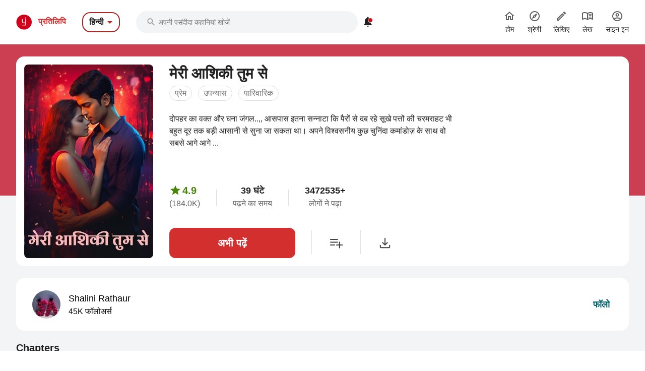

--- FILE ---
content_type: text/html; charset=utf-8
request_url: https://hindi.pratilipi.com/series/meri-aashiqui-tum-se-by-shalini-rathaur-kh7lwhmubhdv?category=%2FtopTrendingContents
body_size: 86621
content:
<!doctype html>
<html data-n-head-ssr lang="hi" data-n-head="%7B%22lang%22:%7B%22ssr%22:%22hi%22%7D%7D">

<head>
  <title>Meri aashiqui tum se - An online Hindi story written by Shalini Rathaur | Pratilipi.com</title><meta data-n-head="ssr" charset="utf-8"><meta data-n-head="ssr" http-equiv="cache-control" content="no-store, no-cache, must-revalidate"><meta data-n-head="ssr" http-equiv="expires" content="0"><meta data-n-head="ssr" name="viewport" content="width=device-width, initial-scale=1"><meta data-n-head="ssr" name="format-detection" content="telephone=no"><meta data-n-head="ssr" name="google" content="notranslate"><meta data-n-head="ssr" name="author" content="Nasadiya Tech. Pvt. Ltd."><meta data-n-head="ssr" name="theme-color" content="#d00b12"><meta data-n-head="ssr" property="og:site_name" content="Pratilipi"><meta data-n-head="ssr" property="og:logo" content="https://static-assets.pratilipi.com/pratilipi-logo/png/Logo-2C-RGB-144px.png"><meta data-n-head="ssr" name="twitter:card" content="summary"><meta data-n-head="ssr" name="twitter:site" content="@TeamPratilipi"><meta data-n-head="ssr" property="fb:app_id" content="293990794105516"><meta data-n-head="ssr" property="al:android:app_name" content="Pratilipi"><meta data-n-head="ssr" property="al:ios:app_name" content="Pratilipi - Books and Stories"><meta data-n-head="ssr" property="al:ios:app_store_id" content="1484810435"><meta data-n-head="ssr" property="al:android:package" content="com.pratilipi.mobile.android"><meta data-n-head="ssr" data-hid="sentry-trace" name="sentry-trace" content="70a881bb28e54863aaee1844851f52e5-bf925b9ec5518389-0"><meta data-n-head="ssr" data-hid="sentry-baggage" name="baggage" content="sentry-environment=prod,sentry-release=2d5f992eeafa7becad59925474c8ab4eeff85573,sentry-public_key=80fe779547f960e4ff59fdf2495872e3,sentry-trace_id=70a881bb28e54863aaee1844851f52e5,sentry-sample_rate=0.001,sentry-transaction=GET%20%2Fseries%2Fmeri-aashiqui-tum-se-by-shalini-rathaur-kh7lwhmubhdv,sentry-sampled=false"><meta data-n-head="ssr" data-hid="og:title" property="og:title" content="मेरी आशिकी तुम से « Shalini Rathaur | प्रतिलिपि"><meta data-n-head="ssr" data-hid="description" name="description" content="Read &amp;  share the Hindi story Meri aashiqui tum se written by Shalini Rathaur from Pratilipi ✓ Rating: 4.94 / 5.0 ✓ 151 Chapters ✓ 3472535 Reads"><meta data-n-head="ssr" data-hid="og:description" property="og:description" content="दोपहर का वक्त और घना जंगल..,, आसपास इतना सन्नाटा कि पैरों से दब रहे सूखे पत्तों की चरमराहट भी बहुत दूर तक बड़ी आसानी से सुनी जा सकती  थी । अपने विश्वसनीय कुछ चुनिंदा कमांडोज़ के साथ वो सबसे आगे आगे ..."><meta data-n-head="ssr" data-hid="og:locale" property="og:locale" content="hi_IN"><meta data-n-head="ssr" data-hid="robots" name="robots" content="index,follow"><meta data-n-head="ssr" data-hid="og:image" property="og:image" content="https://static-assets.pratilipi.com/pratilipi_premium/data/259628/cover_image/259628.jpg?type=jpg&amp;width=620&amp;enforceAspectRatio=false"><meta data-n-head="ssr" data-hid="og:image:type" property="og:image:type" content="jpeg"><meta data-n-head="ssr" data-hid="og:url" property="og:url" content="https://hindi.pratilipi.com/series/meri-aashiqui-tum-se-by-shalini-rathaur-kh7lwhmubhdv"><meta data-n-head="ssr" data-hid="og:type" property="og:type" content="article"><meta data-n-head="ssr" data-hid="al:android:url" property="al:android:url" content="pratilipi://series/slug/kh7lwhmubhdv"><meta data-n-head="ssr" data-hid="al:ios:url" property="al:ios:url" content="pratilipi://series/slug/kh7lwhmubhdv"><meta data-n-head="ssr" data-hid="al:web:url" property="al:web:url" content="https://hindi.pratilipi.com/series/meri-aashiqui-tum-se-by-shalini-rathaur-kh7lwhmubhdv"><meta data-n-head="ssr" data-hid="twitter:title" name="twitter:title" content="Meri aashiqui tum se - An online Hindi story written by Shalini Rathaur | Pratilipi.com"><meta data-n-head="ssr" data-hid="twitter:description" name="twitter:description" content="Read &amp;  share the Hindi story Meri aashiqui tum se written by Shalini Rathaur from Pratilipi ✓ Rating: 4.94 / 5.0 ✓ 151 Chapters ✓ 3472535 Reads"><meta data-n-head="ssr" data-hid="twitter:image" name="twitter:image" content="https://static-assets.pratilipi.com/pratilipi_premium/data/259628/cover_image/259628.jpg?type=jpg&amp;width=620&amp;enforceAspectRatio=false"><link data-n-head="ssr" rel="preconnect" crossorigin="true" href="//fonts.gstatic.com"><link data-n-head="ssr" rel="preconnect" crossorigin="true" href="//fonts.googleapis.com"><link data-n-head="ssr" rel="stylesheet preload prefetch" as="style" href="//fonts.googleapis.com/css2?family=Noto+Sans:wght@400;500;700&amp;display=swap" type="text/css" crossorigin="anonymous"><link data-n-head="ssr" rel="shortcut icon" type="image/png" href="/favicon.png"><link data-n-head="ssr" rel="dns-prefetch" href="//api.amplitude.com"><link data-n-head="ssr" rel="dns-prefetch" href="//cdn.amplitude.com"><link data-n-head="ssr" rel="dns-prefetch" href="//connect.facebook.net"><link data-n-head="ssr" rel="dns-prefetch" href="//graph.facebook.com"><link data-n-head="ssr" rel="canonical" href="https://hindi.pratilipi.com/series/meri-aashiqui-tum-se-by-shalini-rathaur-kh7lwhmubhdv"><script data-n-head="ssr" data-hid="gtm-script" type="4cc95feba8794733f227d853-text/javascript">if(!window._gtm_init){window._gtm_init=1;(function(w,n,d,m,e,p){w[d]=(w[d]==1||n[d]=='yes'||n[d]==1||n[m]==1||(w[e]&&w[e][p]&&w[e][p]()))?1:0})(window,navigator,'doNotTrack','msDoNotTrack','external','msTrackingProtectionEnabled');(function(w,d,s,l,x,y){w[x]={};w._gtm_inject=function(i){if(w.doNotTrack||w[x][i])return;w[x][i]=1;w[l]=w[l]||[];w[l].push({'gtm.start':new Date().getTime(),event:'gtm.js'});var f=d.getElementsByTagName(s)[0],j=d.createElement(s);j.async=true;j.src='https://www.googletagmanager.com/gtm.js?id='+i;f.parentNode.insertBefore(j,f);};w[y]('GTM-KZSL8KF')})(window,document,'script','dataLayer','_gtm_ids','_gtm_inject')}</script><script data-n-head="ssr" src="https://www.googletagmanager.com/gtag/js?id=G-QR1MC0BT5G" async type="4cc95feba8794733f227d853-text/javascript"></script><script data-n-head="ssr" data-hid="schema" type="application/ld+json">{"@context":"https://schema.org","@graph":[{"@context":"https://schema.org","@type":"Book","bookFormat":"https://schema.org/EBook","name":"मेरी आशिकी तुम से","headline":"मेरी आशिकी तुम से","image":"https://static-assets.pratilipi.com/pratilipi_premium/data/259628/cover_image/259628.jpg","description":"दोपहर का वक्त और घना जंगल..,, आसपास इतना सन्नाटा कि पैरों से दब रहे सूखे पत्तों की चरमराहट भी बहुत दूर तक बड़ी आसानी से सुना जा सकता था। अपने विश्वसनीय कुछ चुनिंदा कमांडोज़ के साथ वो सबसे आगे आगे ...","genre":"प्रेम,उपन्यास,पारिवारिक","inLanguage":"hi","url":"https://hindi.pratilipi.com/series/मेरी-आशिकी-तुम-से-kh7lwhmubhdv","author":{"@context":"https://schema.org","@type":"Person","name":"Shalini Rathaur","url":"https://hindi.pratilipi.com/user/shalini-rathaur-60n805y7h9","image":"https://static-assets.pratilipi.com/author/image?authorId=6800000003353297&amp;version=936bf135-1e13-4367-99b2-b770c39604c5"},"publisher":{"@type":"Organization","name":"Pratilipi","url":"https://hindi.pratilipi.com","logo":{"@type":"ImageObject","url":"https://hindi.pratilipi.com/icon.png","width":512,"height":512}},"datePublished":"2022-09-10T07:00:36.000Z","timeRequired":"PT39H2369M","aggregateRating":{"@context":"https://schema.org","@type":"AggregateRating","ratingCount":183980,"itemReviewed":{"@context":"https://schema.org","@type":"Thing","name":"मेरी आशिकी तुम से"},"reviewCount":37168,"worstRating":1,"bestRating":5,"ratingValue":4.94}},{"@context":"https://schema.org","@type":"ItemList","itemListElement":[{"@type":"ListItem","position":1,"item":{"@context":"https://schema.org","@type":["Book","Chapter"],"headline":"मेरी आशिकी तुम से 1","name":"मेरी आशिकी तुम से 1","inLanguage":"hi","timeRequired":"PT0H21M","datePublished":"2021-03-14T13:46:24.000Z","author":{"@context":"https://schema.org","@type":"Person","name":"Shalini Rathaur","url":"https://hindi.pratilipi.com/user/shalini-rathaur-60n805y7h9","image":"https://static-assets.pratilipi.com/author/image?authorId=6800000003353297&amp;version=936bf135-1e13-4367-99b2-b770c39604c5"},"aggregateRating":{"@context":"https://schema.org","@type":"AggregateRating","ratingCount":1783,"itemReviewed":{"@context":"https://schema.org","@type":"Thing","name":"मेरी आशिकी तुम से 1"},"worstRating":1,"bestRating":5,"ratingValue":4.91}}},{"@type":"ListItem","position":2,"item":{"@context":"https://schema.org","@type":["Book","Chapter"],"headline":"मेरी आशिकी तुम से 2","name":"मेरी आशिकी तुम से 2","inLanguage":"hi","timeRequired":"PT0H15M","datePublished":"2021-03-17T17:55:45.000Z","author":{"@context":"https://schema.org","@type":"Person","name":"Shalini Rathaur","url":"https://hindi.pratilipi.com/user/shalini-rathaur-60n805y7h9","image":"https://static-assets.pratilipi.com/author/image?authorId=6800000003353297&amp;version=936bf135-1e13-4367-99b2-b770c39604c5"},"aggregateRating":{"@context":"https://schema.org","@type":"AggregateRating","ratingCount":1498,"itemReviewed":{"@context":"https://schema.org","@type":"Thing","name":"मेरी आशिकी तुम से 2"},"worstRating":1,"bestRating":5,"ratingValue":4.91}}},{"@type":"ListItem","position":3,"item":{"@context":"https://schema.org","@type":["Book","Chapter"],"headline":"मेरी आशिकी तुम से 3","name":"मेरी आशिकी तुम से 3","inLanguage":"hi","timeRequired":"PT0H14M","datePublished":"2021-03-20T11:40:59.000Z","author":{"@context":"https://schema.org","@type":"Person","name":"Shalini Rathaur","url":"https://hindi.pratilipi.com/user/shalini-rathaur-60n805y7h9","image":"https://static-assets.pratilipi.com/author/image?authorId=6800000003353297&amp;version=936bf135-1e13-4367-99b2-b770c39604c5"},"aggregateRating":{"@context":"https://schema.org","@type":"AggregateRating","ratingCount":1380,"itemReviewed":{"@context":"https://schema.org","@type":"Thing","name":"मेरी आशिकी तुम से 3"},"worstRating":1,"bestRating":5,"ratingValue":4.91}}},{"@type":"ListItem","position":4,"item":{"@context":"https://schema.org","@type":["Book","Chapter"],"headline":"मेरी आशिकी तुम से 4","name":"मेरी आशिकी तुम से 4","inLanguage":"hi","timeRequired":"PT0H15M","datePublished":"2021-03-22T12:21:53.000Z","author":{"@context":"https://schema.org","@type":"Person","name":"Shalini Rathaur","url":"https://hindi.pratilipi.com/user/shalini-rathaur-60n805y7h9","image":"https://static-assets.pratilipi.com/author/image?authorId=6800000003353297&amp;version=936bf135-1e13-4367-99b2-b770c39604c5"},"aggregateRating":{"@context":"https://schema.org","@type":"AggregateRating","ratingCount":1322,"itemReviewed":{"@context":"https://schema.org","@type":"Thing","name":"मेरी आशिकी तुम से 4"},"worstRating":1,"bestRating":5,"ratingValue":4.93}}},{"@type":"ListItem","position":5,"item":{"@context":"https://schema.org","@type":["Book","Chapter"],"headline":"मेरी आशिकी तुम से 5","name":"मेरी आशिकी तुम से 5","inLanguage":"hi","timeRequired":"PT0H13M","datePublished":"2021-03-25T03:04:09.000Z","author":{"@context":"https://schema.org","@type":"Person","name":"Shalini Rathaur","url":"https://hindi.pratilipi.com/user/shalini-rathaur-60n805y7h9","image":"https://static-assets.pratilipi.com/author/image?authorId=6800000003353297&amp;version=936bf135-1e13-4367-99b2-b770c39604c5"},"aggregateRating":{"@context":"https://schema.org","@type":"AggregateRating","ratingCount":1554,"itemReviewed":{"@context":"https://schema.org","@type":"Thing","name":"मेरी आशिकी तुम से 5"},"worstRating":1,"bestRating":5,"ratingValue":4.91}}},{"@type":"ListItem","position":6,"item":{"@context":"https://schema.org","@type":["Book","Chapter"],"headline":"मेरी आशिकी तुम से 6","name":"मेरी आशिकी तुम से 6","inLanguage":"hi","timeRequired":"PT0H15M","datePublished":"2021-03-27T18:05:38.000Z","author":{"@context":"https://schema.org","@type":"Person","name":"Shalini Rathaur","url":"https://hindi.pratilipi.com/user/shalini-rathaur-60n805y7h9","image":"https://static-assets.pratilipi.com/author/image?authorId=6800000003353297&amp;version=936bf135-1e13-4367-99b2-b770c39604c5"},"aggregateRating":{"@context":"https://schema.org","@type":"AggregateRating","ratingCount":1537,"itemReviewed":{"@context":"https://schema.org","@type":"Thing","name":"मेरी आशिकी तुम से 6"},"worstRating":1,"bestRating":5,"ratingValue":4.92}}},{"@type":"ListItem","position":7,"item":{"@context":"https://schema.org","@type":["Book","Chapter"],"headline":"मेरी आशिकी तुम से 7","name":"मेरी आशिकी तुम से 7","inLanguage":"hi","timeRequired":"PT0H15M","datePublished":"2021-04-02T06:22:07.000Z","author":{"@context":"https://schema.org","@type":"Person","name":"Shalini Rathaur","url":"https://hindi.pratilipi.com/user/shalini-rathaur-60n805y7h9","image":"https://static-assets.pratilipi.com/author/image?authorId=6800000003353297&amp;version=936bf135-1e13-4367-99b2-b770c39604c5"},"aggregateRating":{"@context":"https://schema.org","@type":"AggregateRating","ratingCount":1493,"itemReviewed":{"@context":"https://schema.org","@type":"Thing","name":"मेरी आशिकी तुम से 7"},"worstRating":1,"bestRating":5,"ratingValue":4.92}}},{"@type":"ListItem","position":8,"item":{"@context":"https://schema.org","@type":["Book","Chapter"],"headline":"मेरी आशिकी तुम से 8","name":"मेरी आशिकी तुम से 8","inLanguage":"hi","timeRequired":"PT0H14M","datePublished":"2021-04-05T10:47:38.000Z","author":{"@context":"https://schema.org","@type":"Person","name":"Shalini Rathaur","url":"https://hindi.pratilipi.com/user/shalini-rathaur-60n805y7h9","image":"https://static-assets.pratilipi.com/author/image?authorId=6800000003353297&amp;version=936bf135-1e13-4367-99b2-b770c39604c5"},"aggregateRating":{"@context":"https://schema.org","@type":"AggregateRating","ratingCount":1433,"itemReviewed":{"@context":"https://schema.org","@type":"Thing","name":"मेरी आशिकी तुम से 8"},"worstRating":1,"bestRating":5,"ratingValue":4.91}}},{"@type":"ListItem","position":9,"item":{"@context":"https://schema.org","@type":["Book","Chapter"],"headline":"मेरी आशिकी तुम से 9","name":"मेरी आशिकी तुम से 9","inLanguage":"hi","timeRequired":"PT0H14M","datePublished":"2021-04-08T16:02:14.000Z","author":{"@context":"https://schema.org","@type":"Person","name":"Shalini Rathaur","url":"https://hindi.pratilipi.com/user/shalini-rathaur-60n805y7h9","image":"https://static-assets.pratilipi.com/author/image?authorId=6800000003353297&amp;version=936bf135-1e13-4367-99b2-b770c39604c5"},"aggregateRating":{"@context":"https://schema.org","@type":"AggregateRating","ratingCount":1507,"itemReviewed":{"@context":"https://schema.org","@type":"Thing","name":"मेरी आशिकी तुम से 9"},"worstRating":1,"bestRating":5,"ratingValue":4.91}}},{"@type":"ListItem","position":10,"item":{"@context":"https://schema.org","@type":["Book","Chapter"],"headline":"मेरी आशिकी तुम से 10","name":"मेरी आशिकी तुम से 10","inLanguage":"hi","timeRequired":"PT0H14M","datePublished":"2021-04-11T02:57:04.000Z","author":{"@context":"https://schema.org","@type":"Person","name":"Shalini Rathaur","url":"https://hindi.pratilipi.com/user/shalini-rathaur-60n805y7h9","image":"https://static-assets.pratilipi.com/author/image?authorId=6800000003353297&amp;version=936bf135-1e13-4367-99b2-b770c39604c5"},"aggregateRating":{"@context":"https://schema.org","@type":"AggregateRating","ratingCount":1474,"itemReviewed":{"@context":"https://schema.org","@type":"Thing","name":"मेरी आशिकी तुम से 10"},"worstRating":1,"bestRating":5,"ratingValue":4.92}}},{"@type":"ListItem","position":11,"item":{"@context":"https://schema.org","@type":["Book","Chapter"],"headline":"मेरी आशिकी तुम से 11","name":"मेरी आशिकी तुम से 11","inLanguage":"hi","timeRequired":"PT0H14M","datePublished":"2021-04-13T11:06:13.000Z","author":{"@context":"https://schema.org","@type":"Person","name":"Shalini Rathaur","url":"https://hindi.pratilipi.com/user/shalini-rathaur-60n805y7h9","image":"https://static-assets.pratilipi.com/author/image?authorId=6800000003353297&amp;version=936bf135-1e13-4367-99b2-b770c39604c5"},"aggregateRating":{"@context":"https://schema.org","@type":"AggregateRating","ratingCount":1492,"itemReviewed":{"@context":"https://schema.org","@type":"Thing","name":"मेरी आशिकी तुम से 11"},"worstRating":1,"bestRating":5,"ratingValue":4.92}}},{"@type":"ListItem","position":12,"item":{"@context":"https://schema.org","@type":["Book","Chapter"],"headline":"मेरी आशिकी तुम से 12","name":"मेरी आशिकी तुम से 12","inLanguage":"hi","timeRequired":"PT0H15M","datePublished":"2021-04-16T00:54:44.000Z","author":{"@context":"https://schema.org","@type":"Person","name":"Shalini Rathaur","url":"https://hindi.pratilipi.com/user/shalini-rathaur-60n805y7h9","image":"https://static-assets.pratilipi.com/author/image?authorId=6800000003353297&amp;version=936bf135-1e13-4367-99b2-b770c39604c5"},"aggregateRating":{"@context":"https://schema.org","@type":"AggregateRating","ratingCount":1503,"itemReviewed":{"@context":"https://schema.org","@type":"Thing","name":"मेरी आशिकी तुम से 12"},"worstRating":1,"bestRating":5,"ratingValue":4.93}}},{"@type":"ListItem","position":13,"item":{"@context":"https://schema.org","@type":["Book","Chapter"],"headline":"मेरी आशिकी तुम से 13","name":"मेरी आशिकी तुम से 13","inLanguage":"hi","timeRequired":"PT0H16M","datePublished":"2021-04-19T00:49:46.000Z","author":{"@context":"https://schema.org","@type":"Person","name":"Shalini Rathaur","url":"https://hindi.pratilipi.com/user/shalini-rathaur-60n805y7h9","image":"https://static-assets.pratilipi.com/author/image?authorId=6800000003353297&amp;version=936bf135-1e13-4367-99b2-b770c39604c5"},"aggregateRating":{"@context":"https://schema.org","@type":"AggregateRating","ratingCount":1457,"itemReviewed":{"@context":"https://schema.org","@type":"Thing","name":"मेरी आशिकी तुम से 13"},"worstRating":1,"bestRating":5,"ratingValue":4.93}}},{"@type":"ListItem","position":14,"item":{"@context":"https://schema.org","@type":["Book","Chapter"],"headline":"मेरी आशिकी तुम से 14","name":"मेरी आशिकी तुम से 14","inLanguage":"hi","timeRequired":"PT0H17M","datePublished":"2021-04-22T03:45:05.000Z","author":{"@context":"https://schema.org","@type":"Person","name":"Shalini Rathaur","url":"https://hindi.pratilipi.com/user/shalini-rathaur-60n805y7h9","image":"https://static-assets.pratilipi.com/author/image?authorId=6800000003353297&amp;version=936bf135-1e13-4367-99b2-b770c39604c5"},"aggregateRating":{"@context":"https://schema.org","@type":"AggregateRating","ratingCount":1379,"itemReviewed":{"@context":"https://schema.org","@type":"Thing","name":"मेरी आशिकी तुम से 14"},"worstRating":1,"bestRating":5,"ratingValue":4.94}}},{"@type":"ListItem","position":15,"item":{"@context":"https://schema.org","@type":["Book","Chapter"],"headline":"मेरी आशिकी तुम से 15","name":"मेरी आशिकी तुम से 15","inLanguage":"hi","timeRequired":"PT0H15M","datePublished":"2021-04-25T01:35:30.000Z","author":{"@context":"https://schema.org","@type":"Person","name":"Shalini Rathaur","url":"https://hindi.pratilipi.com/user/shalini-rathaur-60n805y7h9","image":"https://static-assets.pratilipi.com/author/image?authorId=6800000003353297&amp;version=936bf135-1e13-4367-99b2-b770c39604c5"},"aggregateRating":{"@context":"https://schema.org","@type":"AggregateRating","ratingCount":1443,"itemReviewed":{"@context":"https://schema.org","@type":"Thing","name":"मेरी आशिकी तुम से 15"},"worstRating":1,"bestRating":5,"ratingValue":4.92}}},{"@type":"ListItem","position":16,"item":{"@context":"https://schema.org","@type":["Book","Chapter"],"headline":"मेरी आशिकी तुम से 16","name":"मेरी आशिकी तुम से 16","inLanguage":"hi","timeRequired":"PT0H16M","datePublished":"2021-04-29T13:09:03.000Z","author":{"@context":"https://schema.org","@type":"Person","name":"Shalini Rathaur","url":"https://hindi.pratilipi.com/user/shalini-rathaur-60n805y7h9","image":"https://static-assets.pratilipi.com/author/image?authorId=6800000003353297&amp;version=936bf135-1e13-4367-99b2-b770c39604c5"},"aggregateRating":{"@context":"https://schema.org","@type":"AggregateRating","ratingCount":1476,"itemReviewed":{"@context":"https://schema.org","@type":"Thing","name":"मेरी आशिकी तुम से 16"},"worstRating":1,"bestRating":5,"ratingValue":4.93}}},{"@type":"ListItem","position":17,"item":{"@context":"https://schema.org","@type":["Book","Chapter"],"headline":"मेरी आशिकी तुम से 17","name":"मेरी आशिकी तुम से 17","inLanguage":"hi","timeRequired":"PT0H17M","datePublished":"2021-05-02T16:57:27.000Z","author":{"@context":"https://schema.org","@type":"Person","name":"Shalini Rathaur","url":"https://hindi.pratilipi.com/user/shalini-rathaur-60n805y7h9","image":"https://static-assets.pratilipi.com/author/image?authorId=6800000003353297&amp;version=936bf135-1e13-4367-99b2-b770c39604c5"},"aggregateRating":{"@context":"https://schema.org","@type":"AggregateRating","ratingCount":1480,"itemReviewed":{"@context":"https://schema.org","@type":"Thing","name":"मेरी आशिकी तुम से 17"},"worstRating":1,"bestRating":5,"ratingValue":4.94}}},{"@type":"ListItem","position":18,"item":{"@context":"https://schema.org","@type":["Book","Chapter"],"headline":"मेरी आशिकी तुम से 18","name":"मेरी आशिकी तुम से 18","inLanguage":"hi","timeRequired":"PT0H14M","datePublished":"2021-05-05T16:10:46.000Z","author":{"@context":"https://schema.org","@type":"Person","name":"Shalini Rathaur","url":"https://hindi.pratilipi.com/user/shalini-rathaur-60n805y7h9","image":"https://static-assets.pratilipi.com/author/image?authorId=6800000003353297&amp;version=936bf135-1e13-4367-99b2-b770c39604c5"},"aggregateRating":{"@context":"https://schema.org","@type":"AggregateRating","ratingCount":1468,"itemReviewed":{"@context":"https://schema.org","@type":"Thing","name":"मेरी आशिकी तुम से 18"},"worstRating":1,"bestRating":5,"ratingValue":4.93}}},{"@type":"ListItem","position":19,"item":{"@context":"https://schema.org","@type":["Book","Chapter"],"headline":"मेरी आशिकी तुम से 19","name":"मेरी आशिकी तुम से 19","inLanguage":"hi","timeRequired":"PT0H16M","datePublished":"2021-05-08T04:01:34.000Z","author":{"@context":"https://schema.org","@type":"Person","name":"Shalini Rathaur","url":"https://hindi.pratilipi.com/user/shalini-rathaur-60n805y7h9","image":"https://static-assets.pratilipi.com/author/image?authorId=6800000003353297&amp;version=936bf135-1e13-4367-99b2-b770c39604c5"},"aggregateRating":{"@context":"https://schema.org","@type":"AggregateRating","ratingCount":1445,"itemReviewed":{"@context":"https://schema.org","@type":"Thing","name":"मेरी आशिकी तुम से 19"},"worstRating":1,"bestRating":5,"ratingValue":4.91}}},{"@type":"ListItem","position":20,"item":{"@context":"https://schema.org","@type":["Book","Chapter"],"headline":"मेरी आशिकी तुम से 20","name":"मेरी आशिकी तुम से 20","inLanguage":"hi","timeRequired":"PT0H16M","datePublished":"2021-05-10T16:44:27.000Z","author":{"@context":"https://schema.org","@type":"Person","name":"Shalini Rathaur","url":"https://hindi.pratilipi.com/user/shalini-rathaur-60n805y7h9","image":"https://static-assets.pratilipi.com/author/image?authorId=6800000003353297&amp;version=936bf135-1e13-4367-99b2-b770c39604c5"},"aggregateRating":{"@context":"https://schema.org","@type":"AggregateRating","ratingCount":1418,"itemReviewed":{"@context":"https://schema.org","@type":"Thing","name":"मेरी आशिकी तुम से 20"},"worstRating":1,"bestRating":5,"ratingValue":4.93}}}]}]}</script><link rel="preload" href="https://mark8-static.pratilipi.com/seo-suite/14cc8489585e91f4.js" as="script"><link rel="preload" href="https://mark8-static.pratilipi.com/seo-suite/b7c18da235c5c613.js" as="script"><link rel="preload" href="https://mark8-static.pratilipi.com/seo-suite/d325fb3d482103c7.js" as="script"><link rel="preload" href="https://mark8-static.pratilipi.com/seo-suite/cabc91864bb57be2.js" as="script"><link rel="preload" href="https://mark8-static.pratilipi.com/seo-suite/643d0bc7f59cfd35.js" as="script"><style data-vue-ssr-id="382a115c:0 3556748c:0 1e802a4c:0 44bb1b15:0 9f5401de:0 4891dfec:0 63b6608b:0 357fed34:0 2d359164:0 39832e81:0 c98e93fe:0 5f28f554:0 2cd1093a:0 80b42ea4:0 c30182b0:0 20cc4ac0:0 00a164c6:0 dedd5dde:0 5cfab596:0 6edd72de:0 4bdd8e94:0 2e7efea6:0 615c0f78:0 6cae1ab7:0 609428ac:0 e00cfb56:0">.tw-container{width:100%;margin-right:auto;margin-left:auto;padding-right:1rem;padding-left:1rem;}@media (min-width: 640px){.tw-container{max-width:640px;}}@media (min-width: 768px){.tw-container{max-width:768px;}}@media (min-width: 1024px){.tw-container{max-width:1024px;padding-right:1rem;padding-left:1rem;}}@media (min-width: 1280px){.tw-container{max-width:1280px;padding-right:2rem;padding-left:2rem;}}@media (min-width: 1536px){.tw-container{max-width:1536px;}}.tw-i-16{width:16px !important;height:16px !important;font-size:16px !important;}.tw-i-20{width:20px !important;height:20px !important;font-size:20px !important;}.tw-i-24{width:24px !important;height:24px !important;font-size:24px !important;}.tw-i-32{width:32px !important;height:32px !important;font-size:32px !important;}.tw-w-30{width:120px !important;max-width:120px !important;}.tw-h-45{height:180px !important;}.tw-pratilipi-black{color:#212121;text-decoration:none;-webkit-text-decoration-line:none;text-decoration-line:none;}.\!tw-pratilipi-black{color:#212121 !important;text-decoration:none !important;-webkit-text-decoration-line:none !important;text-decoration-line:none !important;}.tw-pratilipi-black:hover{text-decoration:none;-webkit-text-decoration-line:none;text-decoration-line:none;color:#212121;}.\!tw-pratilipi-black:hover{text-decoration:none !important;-webkit-text-decoration-line:none !important;text-decoration-line:none !important;color:#212121 !important;}.tw-pratilipi-black:focus{text-decoration:none;-webkit-text-decoration-line:none;text-decoration-line:none;color:#212121;}.\!tw-pratilipi-black:focus{text-decoration:none !important;-webkit-text-decoration-line:none !important;text-decoration-line:none !important;color:#212121 !important;}.tw-pratilipi-grey{color:#616161;text-decoration:none;-webkit-text-decoration-line:none;text-decoration-line:none;}.tw-pratilipi-grey:hover{text-decoration:none;-webkit-text-decoration-line:none;text-decoration-line:none;color:#616161;}.tw-pratilipi-grey:focus{text-decoration:none;-webkit-text-decoration-line:none;text-decoration-line:none;color:#616161;}.tw-fixed{position:fixed;}.tw-absolute{position:absolute;}.tw-relative{position:relative;}.tw-sticky{position:-webkit-sticky;position:sticky;}.tw-inset-0{top:0px;right:0px;bottom:0px;left:0px;}.tw-inset-x-0{left:0px;right:0px;}.tw-top-0{top:0px;}.tw-bottom-0{bottom:0px;}.tw-left-0{left:0px;}.tw-right-0{right:0px;}.tw-top-4{top:1rem;}.tw-right-4{right:1rem;}.tw-top-6{top:1.5rem;}.tw-top-3{top:0.75rem;}.tw-top-8{top:2rem;}.tw-right-2{right:0.5rem;}.tw-top-1{top:0.25rem;}.tw-right-0\.5{right:0.125rem;}.tw-top-\[20\%\]{top:20%;}.tw-bottom-14{bottom:3.5rem;}.tw-z-999{z-index:999;}.tw-z-99{z-index:99;}.tw-z-\[1040\]{z-index:1040;}.tw-z-\[100\]{z-index:100;}.tw-z-50{z-index:50;}.tw-z-10{z-index:10;}.tw-z-9999{z-index:9999;}.tw-z-20{z-index:20;}.tw-m-0{margin:0px;}.tw-mx-auto{margin-left:auto;margin-right:auto;}.tw-my-4{margin-top:1rem;margin-bottom:1rem;}.tw-my-auto{margin-top:auto;margin-bottom:auto;}.tw-my-0{margin-top:0px;margin-bottom:0px;}.tw-mx-2\.5{margin-left:0.625rem;margin-right:0.625rem;}.tw-mx-2{margin-left:0.5rem;margin-right:0.5rem;}.-tw-mx-4{margin-left:-1rem;margin-right:-1rem;}.tw-my-3{margin-top:0.75rem;margin-bottom:0.75rem;}.tw-mx-0{margin-left:0px;margin-right:0px;}.tw-mx-0\.5{margin-left:0.125rem;margin-right:0.125rem;}.tw-mx-1\.5{margin-left:0.375rem;margin-right:0.375rem;}.tw-mx-1{margin-left:0.25rem;margin-right:0.25rem;}.tw-mx-4{margin-left:1rem;margin-right:1rem;}.tw-my-2{margin-top:0.5rem;margin-bottom:0.5rem;}.tw-mx-\[-18px\]{margin-left:-18px;margin-right:-18px;}.tw-my-8{margin-top:2rem;margin-bottom:2rem;}.tw-my-6{margin-top:1.5rem;margin-bottom:1.5rem;}.tw-my-5{margin-top:1.25rem;margin-bottom:1.25rem;}.tw-my-1{margin-top:0.25rem;margin-bottom:0.25rem;}.tw-mt-2{margin-top:0.5rem;}.tw-mb-5{margin-bottom:1.25rem;}.tw-mb-3{margin-bottom:0.75rem;}.tw-mb-\[24px\]{margin-bottom:24px;}.-tw-mt-2{margin-top:-0.5rem;}.tw-mb-4{margin-bottom:1rem;}.tw-mb-6{margin-bottom:1.5rem;}.tw-mb-8{margin-bottom:2rem;}.tw-mt-4{margin-top:1rem;}.tw-mt-1{margin-top:0.25rem;}.tw-mt-8{margin-top:2rem;}.tw-mt-6{margin-top:1.5rem;}.tw-mr-4{margin-right:1rem;}.-tw-mt-7{margin-top:-1.75rem;}.tw-mb-1{margin-bottom:0.25rem;}.-tw-mt-5{margin-top:-1.25rem;}.tw-ml-auto{margin-left:auto;}.-tw-mt-10{margin-top:-2.5rem;}.tw-mt-0{margin-top:0px;}.tw-mb-2\.5{margin-bottom:0.625rem;}.tw-mb-2{margin-bottom:0.5rem;}.tw-ml-2{margin-left:0.5rem;}.tw-ml-16{margin-left:4rem;}.\!tw-ml-auto{margin-left:auto !important;}.tw-mt-\[-18px\]{margin-top:-18px;}.tw-mb-0{margin-bottom:0px;}.tw-mr-2{margin-right:0.5rem;}.tw-mb-\[4px\]{margin-bottom:4px;}.tw-mt-3{margin-top:0.75rem;}.tw-mt-1\.5{margin-top:0.375rem;}.tw-mt-0\.5{margin-top:0.125rem;}.tw-mt-5{margin-top:1.25rem;}.tw-mt-12{margin-top:3rem;}.\!tw-block{display:block !important;}.tw-block{display:block;}.\!tw-inline-block{display:inline-block !important;}.tw-inline-block{display:inline-block;}.tw-inline{display:inline;}.tw-flex{display:flex;}.tw-grid{display:grid;}.tw-hidden{display:none;}.tw-h-12{height:3rem;}.tw-h-6{height:1.5rem;}.tw-h-7{height:1.75rem;}.tw-h-16{height:4rem;}.tw-h-5{height:1.25rem;}.tw-h-20{height:5rem;}.tw-h-auto{height:auto;}.tw-h-36{height:9rem;}.tw-h-full{height:100%;}.tw-h-3\/4{height:75%;}.tw-h-0\.5{height:0.125rem;}.tw-h-0{height:0px;}.tw-h-2\.5{height:0.625rem;}.tw-h-2{height:0.5rem;}.tw-h-\[22px\]{height:22px;}.tw-h-max{height:-webkit-max-content;height:-moz-max-content;height:max-content;}.tw-h-\[60px\]{height:60px;}.tw-h-10{height:2.5rem;}.tw-h-9{height:2.25rem;}.tw-h-8{height:2rem;}.\!tw-h-16{height:4rem !important;}.tw-h-px{height:1px;}.tw-h-fit{height:-webkit-fit-content;height:-moz-fit-content;height:fit-content;}.tw-h-4{height:1rem;}.tw-max-h-\[600px\]{max-height:600px;}.tw-min-h-\[40px\]{min-height:40px;}.tw-min-h-\[34px\]{min-height:34px;}.tw-min-h-screen{min-height:100vh;}.tw-w-full{width:100%;}.tw-w-12{width:3rem;}.tw-w-6{width:1.5rem;}.tw-w-7{width:1.75rem;}.tw-w-16{width:4rem;}.tw-w-5{width:1.25rem;}.tw-w-20{width:5rem;}.tw-w-52{width:13rem;}.tw-w-fit{width:-webkit-fit-content;width:-moz-fit-content;width:fit-content;}.tw-w-\[0\.5px\]{width:0.5px;}.tw-w-\[90\%\]{width:90%;}.tw-w-\[10\%\]{width:10%;}.tw-w-32{width:8rem;}.tw-w-2\.5{width:0.625rem;}.tw-w-2{width:0.5rem;}.tw-w-80{width:20rem;}.tw-w-10{width:2.5rem;}.tw-w-9{width:2.25rem;}.tw-w-8{width:2rem;}.\!tw-w-12{width:3rem !important;}.tw-w-px{width:1px;}.tw-w-28{width:7rem;}.tw-w-36{width:9rem;}.tw-w-\[60\%\]{width:60%;}.tw-w-\[40\%\]{width:40%;}.tw-w-4{width:1rem;}.tw-min-w-\[120px\]{min-width:120px;}.tw-min-w-full{min-width:100%;}.tw-min-w-\[22px\]{min-width:22px;}.tw-max-w-sm{max-width:24rem;}.tw-max-w-md{max-width:28rem;}.tw-max-w-2xl{max-width:42rem;}.tw-max-w-lg{max-width:32rem;}.tw-max-w-\[440px\]{max-width:440px;}.tw-max-w-full{max-width:100%;}.tw-max-w-none{max-width:none;}.tw-max-w-xl{max-width:36rem;}.tw-max-w-3xl{max-width:48rem;}.tw-max-w-7xl{max-width:80rem;}.tw-flex-1{flex:1 1 0%;}.tw-flex-shrink-0{flex-shrink:0;}.tw-flex-grow{flex-grow:1;}.-tw-rotate-90{--tw-rotate:-90deg;transform:translate(var(--tw-translate-x), var(--tw-translate-y)) rotate(var(--tw-rotate)) skewX(var(--tw-skew-x)) skewY(var(--tw-skew-y)) scaleX(var(--tw-scale-x)) scaleY(var(--tw-scale-y));}@-webkit-keyframes tw-spin{to{transform:rotate(360deg);}}@keyframes tw-spin{to{transform:rotate(360deg);}}.tw-animate-spin{-webkit-animation:tw-spin 1s linear infinite;animation:tw-spin 1s linear infinite;}.\!tw-cursor-pointer{cursor:pointer !important;}.tw-cursor-pointer{cursor:pointer;}.tw-cursor-not-allowed{cursor:not-allowed;}.tw-list-inside{list-style-position:inside;}.tw-list-none{list-style-type:none;}.tw-grid-cols-2{grid-template-columns:repeat(2, minmax(0, 1fr));}.tw-grid-cols-1{grid-template-columns:repeat(1, minmax(0, 1fr));}.tw-flex-row{flex-direction:row;}.tw-flex-col{flex-direction:column;}.tw-flex-wrap{flex-wrap:wrap;}.tw-items-start{align-items:flex-start;}.tw-items-center{align-items:center;}.tw-justify-start{justify-content:flex-start;}.tw-justify-end{justify-content:flex-end;}.tw-justify-center{justify-content:center;}.tw-justify-between{justify-content:space-between;}.tw-gap-3{gap:0.75rem;}.tw-gap-4{gap:1rem;}.tw-gap-2{gap:0.5rem;}.tw-gap-8{gap:2rem;}.tw-gap-5{gap:1.25rem;}.tw-gap-6{gap:1.5rem;}.tw-gap-1{gap:0.25rem;}.tw-space-y-4 > :not([hidden]) ~ :not([hidden]){--tw-space-y-reverse:0;margin-top:calc(1rem * calc(1 - var(--tw-space-y-reverse)));margin-bottom:calc(1rem * var(--tw-space-y-reverse));}.tw-space-x-3 > :not([hidden]) ~ :not([hidden]){--tw-space-x-reverse:0;margin-right:calc(0.75rem * var(--tw-space-x-reverse));margin-left:calc(0.75rem * calc(1 - var(--tw-space-x-reverse)));}.tw-self-end{align-self:flex-end;}.tw-self-center{align-self:center;}.tw-overflow-hidden{overflow:hidden;}.tw-overflow-x-auto{overflow-x:auto;}.tw-overflow-y-auto{overflow-y:auto;}.tw-overflow-x-scroll{overflow-x:scroll;}.tw-truncate{overflow:hidden;text-overflow:ellipsis;white-space:nowrap;}.tw-overflow-ellipsis{text-overflow:ellipsis;}.tw-text-ellipsis{text-overflow:ellipsis;}.tw-whitespace-nowrap{white-space:nowrap;}.tw-rounded-3xl{border-radius:1.5rem;}.tw-rounded-\[16px_16px_0_0\]{border-radius:16px 16px 0 0;}.tw-rounded-lg{border-radius:0.5rem;}.tw-rounded-xl{border-radius:0.75rem;}.tw-rounded-2xl{border-radius:1rem;}.tw-rounded-md{border-radius:0.375rem;}.tw-rounded{border-radius:0.25rem;}.tw-rounded-full{border-radius:9999px;}.tw-rounded-\[24px\]{border-radius:24px;}.tw-rounded-t-2xl{border-top-left-radius:1rem;border-top-right-radius:1rem;}.tw-rounded-b-md{border-bottom-right-radius:0.375rem;border-bottom-left-radius:0.375rem;}.tw-rounded-r-lg{border-top-right-radius:0.5rem;border-bottom-right-radius:0.5rem;}.tw-rounded-tr{border-top-right-radius:0.25rem;}.tw-rounded-br{border-bottom-right-radius:0.25rem;}.tw-border{border-width:1px;}.tw-border-2{border-width:2px;}.tw-border-\[1\.5px\]{border-width:1.5px;}.tw-border-\[2px\]{border-width:2px;}.tw-border-0{border-width:0px;}.tw-border-\[1px\]{border-width:1px;}.tw-border-b-2{border-bottom-width:2px;}.tw-border-t{border-top-width:1px;}.tw-border-solid{border-style:solid;}.tw-border-dashed{border-style:dashed;}.tw-border-none{border-style:none;}.\!tw-border-none{border-style:none !important;}.tw-border-\[none\]{border-color:none;}.tw-border-gray-300{--tw-border-opacity:1;border-color:rgb(209 213 219 / var(--tw-border-opacity));}.tw-border-\[\#b12525\]{--tw-border-opacity:1;border-color:rgb(177 37 37 / var(--tw-border-opacity));}.tw-border-white{--tw-border-opacity:1;border-color:rgb(255 255 255 / var(--tw-border-opacity));}.tw-border-\[\#dbdbdb\]{--tw-border-opacity:1;border-color:rgb(219 219 219 / var(--tw-border-opacity));}.tw-border-\[rgb\(5\,105\,116\)\]{--tw-border-opacity:1;border-color:rgb(5 105 116 / var(--tw-border-opacity));}.tw-border-\[\#D29418\]{--tw-border-opacity:1;border-color:rgb(210 148 24 / var(--tw-border-opacity));}.tw-border-\[\#d32f2f\]{--tw-border-opacity:1;border-color:rgb(211 47 47 / var(--tw-border-opacity));}.tw-border-\[\#DBDBDB\]{--tw-border-opacity:1;border-color:rgb(219 219 219 / var(--tw-border-opacity));}.tw-border-pratilipi-light-grey{--tw-border-opacity:1;border-color:rgb(219 219 219 / var(--tw-border-opacity));}.tw-border-transparent{border-color:transparent;}.tw-border-\[\#212121\]{--tw-border-opacity:1;border-color:rgb(33 33 33 / var(--tw-border-opacity));}.tw-border-pratilipi-grey{--tw-border-opacity:1;border-color:rgb(97 97 97 / var(--tw-border-opacity));}.tw-border-gray-100{--tw-border-opacity:1;border-color:rgb(243 244 246 / var(--tw-border-opacity));}.tw-border-gray-200{--tw-border-opacity:1;border-color:rgb(229 231 235 / var(--tw-border-opacity));}.tw-border-blue-200{--tw-border-opacity:1;border-color:rgb(191 219 254 / var(--tw-border-opacity));}.tw-border-pratilipi-teal{--tw-border-opacity:1;border-color:rgb(0 98 108 / var(--tw-border-opacity));}.tw-border-pratilipi-black{--tw-border-opacity:1;border-color:rgb(33 33 33 / var(--tw-border-opacity));}.tw-border-t-gray-700{--tw-border-opacity:1;border-top-color:rgb(55 65 81 / var(--tw-border-opacity));}.tw-bg-black{--tw-bg-opacity:1;background-color:rgb(0 0 0 / var(--tw-bg-opacity));}.tw-bg-\[\#f3f4f6\]{--tw-bg-opacity:1;background-color:rgb(243 244 246 / var(--tw-bg-opacity));}.tw-bg-pratilipi-teal{--tw-bg-opacity:1;background-color:rgb(0 98 108 / var(--tw-bg-opacity));}.tw-bg-\[rgba\(0\,0\,0\,0\.3\)\]{background-color:rgba(0,0,0,0.3);}.tw-bg-\[\#fff\]{--tw-bg-opacity:1;background-color:rgb(255 255 255 / var(--tw-bg-opacity));}.tw-bg-\[\#056974\]{--tw-bg-opacity:1;background-color:rgb(5 105 116 / var(--tw-bg-opacity));}.tw-bg-\[\#\#DBDBDB\]{background-color:##DBDBDB;}.tw-bg-white{--tw-bg-opacity:1;background-color:rgb(255 255 255 / var(--tw-bg-opacity));}.tw-bg-inherit{background-color:inherit;}.tw-bg-gray-100{--tw-bg-opacity:1;background-color:rgb(243 244 246 / var(--tw-bg-opacity));}.tw-bg-\[\#881111\]{--tw-bg-opacity:1;background-color:rgb(136 17 17 / var(--tw-bg-opacity));}.\!tw-bg-transparent{background-color:transparent !important;}.tw-bg-pratilipi-grey{--tw-bg-opacity:1;background-color:rgb(97 97 97 / var(--tw-bg-opacity));}.tw-bg-pratilpi-red{--tw-bg-opacity:1;background-color:rgb(211 47 47 / var(--tw-bg-opacity));}.tw-bg-\[\#191919\]{--tw-bg-opacity:1;background-color:rgb(25 25 25 / var(--tw-bg-opacity));}.tw-bg-\[\#212121\]{--tw-bg-opacity:1;background-color:rgb(33 33 33 / var(--tw-bg-opacity));}.tw-bg-\[\#d00b12\]{--tw-bg-opacity:1;background-color:rgb(208 11 18 / var(--tw-bg-opacity));}.tw-bg-\[\#f4f4f4\]{--tw-bg-opacity:1;background-color:rgb(244 244 244 / var(--tw-bg-opacity));}.tw-bg-\[\#0000004d\]{background-color:#0000004d;}.\!tw-bg-\[\#05697429\]{background-color:#05697429 !important;}.\!tw-bg-white{--tw-bg-opacity:1 !important;background-color:rgb(255 255 255 / var(--tw-bg-opacity)) !important;}.tw-bg-\[\#056794\]{--tw-bg-opacity:1;background-color:rgb(5 103 148 / var(--tw-bg-opacity));}.tw-bg-\[\#FFF7E5\]{--tw-bg-opacity:1;background-color:rgb(255 247 229 / var(--tw-bg-opacity));}.tw-bg-\[\#f0f0ee\]{--tw-bg-opacity:1;background-color:rgb(240 240 238 / var(--tw-bg-opacity));}.tw-bg-\[\#03a87c\]{--tw-bg-opacity:1;background-color:rgb(3 168 124 / var(--tw-bg-opacity));}.tw-bg-\[\#036974\]{--tw-bg-opacity:1;background-color:rgb(3 105 116 / var(--tw-bg-opacity));}.tw-bg-transparent{background-color:transparent;}.tw-bg-\[\#d32f2f\]{--tw-bg-opacity:1;background-color:rgb(211 47 47 / var(--tw-bg-opacity));}.tw-bg-\[\#c7e9ff\]{--tw-bg-opacity:1;background-color:rgb(199 233 255 / var(--tw-bg-opacity));}.tw-bg-black\/30{background-color:rgb(0 0 0 / 0.3);}.tw-bg-\[\#13990a\]{--tw-bg-opacity:1;background-color:rgb(19 153 10 / var(--tw-bg-opacity));}.tw-bg-\[\#f3f3f3\]{--tw-bg-opacity:1;background-color:rgb(243 243 243 / var(--tw-bg-opacity));}.tw-bg-slate-400{--tw-bg-opacity:1;background-color:rgb(148 163 184 / var(--tw-bg-opacity));}.tw-bg-\[\#e9e9e9\]{--tw-bg-opacity:1;background-color:rgb(233 233 233 / var(--tw-bg-opacity));}.tw-bg-gray-50{--tw-bg-opacity:1;background-color:rgb(249 250 251 / var(--tw-bg-opacity));}.tw-bg-blue-50{--tw-bg-opacity:1;background-color:rgb(239 246 255 / var(--tw-bg-opacity));}.tw-bg-blue-600{--tw-bg-opacity:1;background-color:rgb(37 99 235 / var(--tw-bg-opacity));}.tw-bg-green-50{--tw-bg-opacity:1;background-color:rgb(240 253 244 / var(--tw-bg-opacity));}.tw-bg-gray-200{--tw-bg-opacity:1;background-color:rgb(229 231 235 / var(--tw-bg-opacity));}.tw-bg-pratilipi-black{--tw-bg-opacity:1;background-color:rgb(33 33 33 / var(--tw-bg-opacity));}.tw-bg-opacity-30{--tw-bg-opacity:0.3;}.tw-bg-opacity-50{--tw-bg-opacity:0.5;}.tw-bg-gradient-to-b{background-image:linear-gradient(to bottom, var(--tw-gradient-stops));}.tw-bg-gradient-to-t{background-image:linear-gradient(to top, var(--tw-gradient-stops));}.tw-bg-gradient-to-r{background-image:linear-gradient(to right, var(--tw-gradient-stops));}.tw-bg-none{background-image:none;}.tw-from-transparent{--tw-gradient-from:transparent;--tw-gradient-to:rgb(0 0 0 / 0);--tw-gradient-stops:var(--tw-gradient-from), var(--tw-gradient-to);}.tw-from-gray-900{--tw-gradient-from:#111827;--tw-gradient-to:rgb(17 24 39 / 0);--tw-gradient-stops:var(--tw-gradient-from), var(--tw-gradient-to);}.tw-from-black{--tw-gradient-from:#000;--tw-gradient-to:rgb(0 0 0 / 0);--tw-gradient-stops:var(--tw-gradient-from), var(--tw-gradient-to);}.tw-from-\[\#fff7e5\]{--tw-gradient-from:#fff7e5;--tw-gradient-to:rgb(255 247 229 / 0);--tw-gradient-stops:var(--tw-gradient-from), var(--tw-gradient-to);}.tw-via-\[\#fff7e5\]{--tw-gradient-to:rgb(255 247 229 / 0);--tw-gradient-stops:var(--tw-gradient-from), #fff7e5, var(--tw-gradient-to);}.tw-to-black{--tw-gradient-to:#000;}.tw-to-transparent{--tw-gradient-to:transparent;}.tw-to-\[\#ffd4d9\]{--tw-gradient-to:#ffd4d9;}.tw-bg-cover{background-size:cover;}.tw-bg-right-top{background-position:right top;}.tw-bg-center{background-position:center;}.tw-bg-no-repeat{background-repeat:no-repeat;}.tw-object-contain{-o-object-fit:contain;object-fit:contain;}.tw-object-cover{-o-object-fit:cover;object-fit:cover;}.tw-p-4{padding:1rem;}.tw-p-6{padding:1.5rem;}.tw-p-8{padding:2rem;}.tw-p-1{padding:0.25rem;}.tw-p-0{padding:0px;}.tw-p-2{padding:0.5rem;}.tw-p-3{padding:0.75rem;}.tw-p-5{padding:1.25rem;}.tw-px-6{padding-left:1.5rem;padding-right:1.5rem;}.tw-py-3{padding-top:0.75rem;padding-bottom:0.75rem;}.tw-px-24{padding-left:6rem;padding-right:6rem;}.tw-px-\[23px\]{padding-left:23px;padding-right:23px;}.tw-py-6{padding-top:1.5rem;padding-bottom:1.5rem;}.tw-py-2\.5{padding-top:0.625rem;padding-bottom:0.625rem;}.tw-py-2{padding-top:0.5rem;padding-bottom:0.5rem;}.tw-px-4{padding-left:1rem;padding-right:1rem;}.tw-py-4{padding-top:1rem;padding-bottom:1rem;}.tw-px-8{padding-left:2rem;padding-right:2rem;}.tw-px-2{padding-left:0.5rem;padding-right:0.5rem;}.tw-py-1{padding-top:0.25rem;padding-bottom:0.25rem;}.tw-px-0\.5{padding-left:0.125rem;padding-right:0.125rem;}.tw-px-0{padding-left:0px;padding-right:0px;}.tw-py-8{padding-top:2rem;padding-bottom:2rem;}.tw-py-5{padding-top:1.25rem;padding-bottom:1.25rem;}.tw-py-1\.5{padding-top:0.375rem;padding-bottom:0.375rem;}.tw-px-2\.5{padding-left:0.625rem;padding-right:0.625rem;}.tw-px-5{padding-left:1.25rem;padding-right:1.25rem;}.tw-py-0{padding-top:0px;padding-bottom:0px;}.tw-px-3{padding-left:0.75rem;padding-right:0.75rem;}.tw-px-1{padding-left:0.25rem;padding-right:0.25rem;}.tw-py-0\.5{padding-top:0.125rem;padding-bottom:0.125rem;}.tw-py-\[2px\]{padding-top:2px;padding-bottom:2px;}.tw-px-12{padding-left:3rem;padding-right:3rem;}.tw-py-12{padding-top:3rem;padding-bottom:3rem;}.tw-pt-6{padding-top:1.5rem;}.tw-pb-12{padding-bottom:3rem;}.tw-pb-4{padding-bottom:1rem;}.tw-pt-2{padding-top:0.5rem;}.tw-pr-2{padding-right:0.5rem;}.tw-pt-4{padding-top:1rem;}.\!tw-pl-4{padding-left:1rem !important;}.tw-pb-2\.5{padding-bottom:0.625rem;}.tw-pb-2{padding-bottom:0.5rem;}.tw-pb-5{padding-bottom:1.25rem;}.tw-pb-6{padding-bottom:1.5rem;}.tw-pb-1{padding-bottom:0.25rem;}.tw-pt-1{padding-top:0.25rem;}.tw-pb-\[10px\]{padding-bottom:10px;}.tw-pt-5{padding-top:1.25rem;}.tw-pb-28{padding-bottom:7rem;}.tw-pb-\[56\.25\%\]{padding-bottom:56.25%;}.tw-pl-2{padding-left:0.5rem;}.tw-pb-16{padding-bottom:4rem;}.tw-pt-12{padding-top:3rem;}.tw-text-left{text-align:left;}.tw-text-center{text-align:center;}.\!tw-text-right{text-align:right !important;}.tw-text-right{text-align:right;}.tw-text-start{text-align:start;}.tw-text-end{text-align:end;}.tw-align-middle{vertical-align:middle;}.\!tw-text-base{font-size:1rem !important;line-height:1.5rem !important;}.tw-text-xl{font-size:1.25rem;line-height:1.75rem;}.tw-text-xs{font-size:0.75rem;line-height:1rem;}.tw-text-base{font-size:1rem;line-height:1.5rem;}.tw-text-sm{font-size:0.875rem;line-height:1.25rem;}.tw-text-lg{font-size:1.125rem;line-height:1.75rem;}.tw-text-2xl{font-size:1.5rem;line-height:2rem;}.tw-text-\[8px\]{font-size:8px;}.tw-text-\[large\]{font-size:large;}.tw-font-bold{font-weight:700;}.tw-font-normal{font-weight:400;}.tw-font-semibold{font-weight:600;}.tw-font-medium{font-weight:500;}.tw-font-light{font-weight:300;}.tw-not-italic{font-style:normal;}.tw-leading-6{line-height:1.5rem;}.tw-leading-5{line-height:1.25rem;}.tw-leading-\[160\%\]{line-height:160%;}.tw-leading-relaxed{line-height:1.625;}.tw-leading-none{line-height:1;}.tw-leading-8{line-height:2rem;}.\!tw-text-black{--tw-text-opacity:1 !important;color:rgb(0 0 0 / var(--tw-text-opacity)) !important;}.tw-text-red-600{--tw-text-opacity:1;color:rgb(220 38 38 / var(--tw-text-opacity));}.tw-text-gray-400{--tw-text-opacity:1;color:rgb(156 163 175 / var(--tw-text-opacity));}.tw-text-white{--tw-text-opacity:1;color:rgb(255 255 255 / var(--tw-text-opacity));}.tw-text-\[\#212121\]{--tw-text-opacity:1;color:rgb(33 33 33 / var(--tw-text-opacity));}.tw-text-neutral-400{--tw-text-opacity:1;color:rgb(163 163 163 / var(--tw-text-opacity));}.tw-text-\[\#A3A3A3\]{--tw-text-opacity:1;color:rgb(163 163 163 / var(--tw-text-opacity));}.tw-text-pratilipi-black{--tw-text-opacity:1;color:rgb(33 33 33 / var(--tw-text-opacity));}.tw-text-pratilipi-grey{--tw-text-opacity:1;color:rgb(97 97 97 / var(--tw-text-opacity));}.tw-text-red-500{--tw-text-opacity:1;color:rgb(239 68 68 / var(--tw-text-opacity));}.tw-text-pratilipi-teal{--tw-text-opacity:1;color:rgb(0 98 108 / var(--tw-text-opacity));}.tw-text-\[\#232127\]{--tw-text-opacity:1;color:rgb(35 33 39 / var(--tw-text-opacity));}.tw-text-pratilipi-icon-green{--tw-text-opacity:1;color:rgb(73 133 7 / var(--tw-text-opacity));}.tw-text-\[\#606060\]{--tw-text-opacity:1;color:rgb(96 96 96 / var(--tw-text-opacity));}.tw-text-\[\#056974\]{--tw-text-opacity:1;color:rgb(5 105 116 / var(--tw-text-opacity));}.tw-text-\[\#ffffff\]{--tw-text-opacity:1;color:rgb(255 255 255 / var(--tw-text-opacity));}.tw-text-inherit{color:inherit;}.tw-text-\[\#fefefe\]{--tw-text-opacity:1;color:rgb(254 254 254 / var(--tw-text-opacity));}.tw-text-pratilpi-red{--tw-text-opacity:1;color:rgb(211 47 47 / var(--tw-text-opacity));}.tw-text-\[\#b12525\]{--tw-text-opacity:1;color:rgb(177 37 37 / var(--tw-text-opacity));}.tw-text-\[\#d00b12\]{--tw-text-opacity:1;color:rgb(208 11 18 / var(--tw-text-opacity));}.tw-text-\[\#a3a3a3\]{--tw-text-opacity:1;color:rgb(163 163 163 / var(--tw-text-opacity));}.tw-text-\[\#616161\]{--tw-text-opacity:1;color:rgb(97 97 97 / var(--tw-text-opacity));}.tw-text-\[\#9e9e9e\]{--tw-text-opacity:1;color:rgb(158 158 158 / var(--tw-text-opacity));}.tw-text-\[\#9F6C0B\]{--tw-text-opacity:1;color:rgb(159 108 11 / var(--tw-text-opacity));}.\!tw-text-pratilipi-green{--tw-text-opacity:1 !important;color:rgb(94 155 16 / var(--tw-text-opacity)) !important;}.tw-text-\[\#d32f2f\]{--tw-text-opacity:1;color:rgb(211 47 47 / var(--tw-text-opacity));}.tw-text-\[\#d59536\]{--tw-text-opacity:1;color:rgb(213 149 54 / var(--tw-text-opacity));}.tw-text-black{--tw-text-opacity:1;color:rgb(0 0 0 / var(--tw-text-opacity));}.tw-text-yellow-500{--tw-text-opacity:1;color:rgb(234 179 8 / var(--tw-text-opacity));}.tw-text-pratilipi-green{--tw-text-opacity:1;color:rgb(94 155 16 / var(--tw-text-opacity));}.tw-text-pratilipi-yellow{--tw-text-opacity:1;color:rgb(213 149 54 / var(--tw-text-opacity));}.tw-text-\[\#056794\]{--tw-text-opacity:1;color:rgb(5 103 148 / var(--tw-text-opacity));}.tw-text-gray-900{--tw-text-opacity:1;color:rgb(17 24 39 / var(--tw-text-opacity));}.tw-text-gray-600{--tw-text-opacity:1;color:rgb(75 85 99 / var(--tw-text-opacity));}.tw-text-gray-700{--tw-text-opacity:1;color:rgb(55 65 81 / var(--tw-text-opacity));}.tw-text-gray-500{--tw-text-opacity:1;color:rgb(107 114 128 / var(--tw-text-opacity));}.tw-text-green-700{--tw-text-opacity:1;color:rgb(21 128 61 / var(--tw-text-opacity));}.tw-text-blue-900{--tw-text-opacity:1;color:rgb(30 58 138 / var(--tw-text-opacity));}.tw-text-green-800{--tw-text-opacity:1;color:rgb(22 101 52 / var(--tw-text-opacity));}.tw-underline{-webkit-text-decoration-line:underline;text-decoration-line:underline;}.tw-no-underline{-webkit-text-decoration-line:none;text-decoration-line:none;}.\!tw-no-underline{-webkit-text-decoration-line:none !important;text-decoration-line:none !important;}.tw-opacity-0{opacity:0;}.tw-opacity-100{opacity:1;}.tw-opacity-70{opacity:0.7;}.tw-opacity-90{opacity:0.9;}.tw-opacity-20{opacity:0.2;}.tw-opacity-10{opacity:0.1;}.tw-opacity-50{opacity:0.5;}.tw-shadow-lg{--tw-shadow:0 10px 15px -3px rgb(0 0 0 / 0.1), 0 4px 6px -4px rgb(0 0 0 / 0.1);--tw-shadow-colored:0 10px 15px -3px var(--tw-shadow-color), 0 4px 6px -4px var(--tw-shadow-color);box-shadow:var(--tw-ring-offset-shadow, 0 0 #0000), var(--tw-ring-shadow, 0 0 #0000), var(--tw-shadow);}.tw-shadow-md{--tw-shadow:0 4px 6px -1px rgb(0 0 0 / 0.1), 0 2px 4px -2px rgb(0 0 0 / 0.1);--tw-shadow-colored:0 4px 6px -1px var(--tw-shadow-color), 0 2px 4px -2px var(--tw-shadow-color);box-shadow:var(--tw-ring-offset-shadow, 0 0 #0000), var(--tw-ring-shadow, 0 0 #0000), var(--tw-shadow);}.tw-shadow-none{--tw-shadow:0 0 #0000;--tw-shadow-colored:0 0 #0000;box-shadow:var(--tw-ring-offset-shadow, 0 0 #0000), var(--tw-ring-shadow, 0 0 #0000), var(--tw-shadow);}.tw-shadow-sm{--tw-shadow:0 1px 2px 0 rgb(0 0 0 / 0.05);--tw-shadow-colored:0 1px 2px 0 var(--tw-shadow-color);box-shadow:var(--tw-ring-offset-shadow, 0 0 #0000), var(--tw-ring-shadow, 0 0 #0000), var(--tw-shadow);}.tw-outline-none{outline:2px solid transparent;outline-offset:2px;}.\!tw-outline-none{outline:2px solid transparent !important;outline-offset:2px !important;}.tw-drop-shadow-lg{--tw-drop-shadow:drop-shadow(0 10px 8px rgb(0 0 0 / 0.04)) drop-shadow(0 4px 3px rgb(0 0 0 / 0.1));filter:var(--tw-blur) var(--tw-brightness) var(--tw-contrast) var(--tw-grayscale) var(--tw-hue-rotate) var(--tw-invert) var(--tw-saturate) var(--tw-sepia) var(--tw-drop-shadow);}.tw-transition-all{transition-property:all;transition-timing-function:cubic-bezier(0.4, 0, 0.2, 1);transition-duration:150ms;}.tw-transition-colors{transition-property:color, background-color, border-color, fill, stroke, -webkit-text-decoration-color;transition-property:color, background-color, border-color, text-decoration-color, fill, stroke;transition-property:color, background-color, border-color, text-decoration-color, fill, stroke, -webkit-text-decoration-color;transition-timing-function:cubic-bezier(0.4, 0, 0.2, 1);transition-duration:150ms;}.tw-transition-opacity{transition-property:opacity;transition-timing-function:cubic-bezier(0.4, 0, 0.2, 1);transition-duration:150ms;}.tw-delay-75{transition-delay:75ms;}.tw-duration-200{transition-duration:200ms;}.tw-duration-500{transition-duration:500ms;}.tw-duration-75{transition-duration:75ms;}.tw-content-\[\'\'\]{--tw-content:'';content:var(--tw-content);}.tw-line-clamp-1{overflow:hidden;display:-webkit-box;-webkit-box-orient:vertical;-webkit-line-clamp:1;}.tw-line-clamp-3{overflow:hidden;display:-webkit-box;-webkit-box-orient:vertical;-webkit-line-clamp:3;}.tw-line-clamp-2{overflow:hidden;display:-webkit-box;-webkit-box-orient:vertical;-webkit-line-clamp:2;}.tw-line-clamp-4{overflow:hidden;display:-webkit-box;-webkit-box-orient:vertical;-webkit-line-clamp:4;}.tw-line-clamp-5{overflow:hidden;display:-webkit-box;-webkit-box-orient:vertical;-webkit-line-clamp:5;}.tw-line-clamp-6{overflow:hidden;display:-webkit-box;-webkit-box-orient:vertical;-webkit-line-clamp:6;}.tw-line-clamp-7{overflow:hidden;display:-webkit-box;-webkit-box-orient:vertical;-webkit-line-clamp:7;}.tw-line-clamp-8{overflow:hidden;display:-webkit-box;-webkit-box-orient:vertical;-webkit-line-clamp:8;}.tw-line-clamp-9{overflow:hidden;display:-webkit-box;-webkit-box-orient:vertical;-webkit-line-clamp:9;}.tw-line-clamp-10{overflow:hidden;display:-webkit-box;-webkit-box-orient:vertical;-webkit-line-clamp:10;}.tw-line-clamp-11{overflow:hidden;display:-webkit-box;-webkit-box-orient:vertical;-webkit-line-clamp:11;}.tw-line-clamp-12{overflow:hidden;display:-webkit-box;-webkit-box-orient:vertical;-webkit-line-clamp:12;}.tw-line-clamp-13{overflow:hidden;display:-webkit-box;-webkit-box-orient:vertical;-webkit-line-clamp:13;}.tw-line-clamp-14{overflow:hidden;display:-webkit-box;-webkit-box-orient:vertical;-webkit-line-clamp:14;}.tw-line-clamp-15{overflow:hidden;display:-webkit-box;-webkit-box-orient:vertical;-webkit-line-clamp:15;}.tw-line-clamp-16{overflow:hidden;display:-webkit-box;-webkit-box-orient:vertical;-webkit-line-clamp:16;}.tw-line-clamp-17{overflow:hidden;display:-webkit-box;-webkit-box-orient:vertical;-webkit-line-clamp:17;}.tw-line-clamp-18{overflow:hidden;display:-webkit-box;-webkit-box-orient:vertical;-webkit-line-clamp:18;}.tw-line-clamp-19{overflow:hidden;display:-webkit-box;-webkit-box-orient:vertical;-webkit-line-clamp:19;}.tw-line-clamp-20{overflow:hidden;display:-webkit-box;-webkit-box-orient:vertical;-webkit-line-clamp:20;}.tw-line-clamp-none{-webkit-line-clamp:unset;}.tw-pe-1{-webkit-padding-end:0.25rem;padding-inline-end:0.25rem;}.tw-ps-3{-webkit-padding-start:0.75rem;padding-inline-start:0.75rem;}.tw-ps-5{-webkit-padding-start:1.25rem;padding-inline-start:1.25rem;}.tw-ps-11{-webkit-padding-start:2.75rem;padding-inline-start:2.75rem;}.tw-pe-1\.5{-webkit-padding-end:0.375rem;padding-inline-end:0.375rem;}.tw-ms-0{-webkit-margin-start:0px;margin-inline-start:0px;}.tw-ms-1{-webkit-margin-start:0.25rem;margin-inline-start:0.25rem;}.tw-ms-2{-webkit-margin-start:0.5rem;margin-inline-start:0.5rem;}.tw-me-2{-webkit-margin-end:0.5rem;margin-inline-end:0.5rem;}.tw-ms-4{-webkit-margin-start:1rem;margin-inline-start:1rem;}.tw-ms-8{-webkit-margin-start:2rem;margin-inline-start:2rem;}.\!tw-ms-auto{-webkit-margin-start:auto !important;margin-inline-start:auto !important;}.tw-ms-auto{-webkit-margin-start:auto;margin-inline-start:auto;}.tw-ms-0\.5{-webkit-margin-start:0.125rem;margin-inline-start:0.125rem;}.tw-ms-2\.5{-webkit-margin-start:0.625rem;margin-inline-start:0.625rem;}[dir="rtl"] .tw-start-0{right:0px;}[dir="rtl"] .tw-end-0{left:0px;}[dir="ltr"] .tw-end-0{right:0px;}[dir="ltr"] .tw-start-0{left:0px;}[dir="rtl"] .tw-float-start{float:right;}[dir="ltr"] .tw-float-start{float:left;}[dir="rtl"] .tw-text-start{text-align:right;}[dir="rtl"] .tw-text-end{text-align:left;}[dir="ltr"] .tw-text-end{text-align:right;}[dir="ltr"] .tw-text-start{text-align:left;}.tw-scrollbar-hide{-ms-overflow-style:none;scrollbar-width:none;}.tw-scrollbar-hide::-webkit-scrollbar{display:none;}.placeholder\:tw-overflow-visible::-moz-placeholder{overflow:visible;}.placeholder\:tw-overflow-visible:-ms-input-placeholder{overflow:visible;}.placeholder\:tw-overflow-visible::placeholder{overflow:visible;}.first\:tw-mt-0:first-child{margin-top:0px;}.first\:\!tw-mt-0:first-child{margin-top:0px !important;}.first\:tw-pt-0:first-child{padding-top:0px;}.first\:tw-ps-0:first-child{-webkit-padding-start:0px;padding-inline-start:0px;}.first\:tw-ms-0:first-child{-webkit-margin-start:0px;margin-inline-start:0px;}.first\:\!tw-ms-0:first-child{-webkit-margin-start:0px !important;margin-inline-start:0px !important;}.last\:tw-mb-0:last-child{margin-bottom:0px;}.last\:\!tw-mb-0:last-child{margin-bottom:0px !important;}.last\:tw-pb-0:last-child{padding-bottom:0px;}.last\:tw-me-0:last-child{-webkit-margin-end:0px;margin-inline-end:0px;}.last\:\!tw-me-0:last-child{-webkit-margin-end:0px !important;margin-inline-end:0px !important;}.hover\:tw-cursor-pointer:hover{cursor:pointer;}.hover\:tw-border-pratilipi-teal:hover{--tw-border-opacity:1;border-color:rgb(0 98 108 / var(--tw-border-opacity));}.hover\:tw-bg-pratilipi-black:hover{--tw-bg-opacity:1;background-color:rgb(33 33 33 / var(--tw-bg-opacity));}.hover\:tw-bg-gray-50:hover{--tw-bg-opacity:1;background-color:rgb(249 250 251 / var(--tw-bg-opacity));}.hover\:tw-bg-gray-200:hover{--tw-bg-opacity:1;background-color:rgb(229 231 235 / var(--tw-bg-opacity));}.hover\:tw-bg-\[\#f4f4f4\]:hover{--tw-bg-opacity:1;background-color:rgb(244 244 244 / var(--tw-bg-opacity));}.hover\:tw-bg-gray-300:hover{--tw-bg-opacity:1;background-color:rgb(209 213 219 / var(--tw-bg-opacity));}.hover\:tw-text-gray-600:hover{--tw-text-opacity:1;color:rgb(75 85 99 / var(--tw-text-opacity));}.hover\:tw-text-\[\#212121\]:hover{--tw-text-opacity:1;color:rgb(33 33 33 / var(--tw-text-opacity));}.hover\:tw-text-inherit:hover{color:inherit;}.hover\:tw-text-pratilipi-black:hover{--tw-text-opacity:1;color:rgb(33 33 33 / var(--tw-text-opacity));}.hover\:tw-text-red-600:hover{--tw-text-opacity:1;color:rgb(220 38 38 / var(--tw-text-opacity));}.hover\:tw-no-underline:hover{-webkit-text-decoration-line:none;text-decoration-line:none;}.hover\:tw-shadow-md:hover{--tw-shadow:0 4px 6px -1px rgb(0 0 0 / 0.1), 0 2px 4px -2px rgb(0 0 0 / 0.1);--tw-shadow-colored:0 4px 6px -1px var(--tw-shadow-color), 0 2px 4px -2px var(--tw-shadow-color);box-shadow:var(--tw-ring-offset-shadow, 0 0 #0000), var(--tw-ring-shadow, 0 0 #0000), var(--tw-shadow);}.hover\:tw-outline-none:hover{outline:2px solid transparent;outline-offset:2px;}.focus\:tw-outline-none:focus{outline:2px solid transparent;outline-offset:2px;}.focus\:tw-ring-2:focus{--tw-ring-offset-shadow:var(--tw-ring-inset) 0 0 0 var(--tw-ring-offset-width) var(--tw-ring-offset-color);--tw-ring-shadow:var(--tw-ring-inset) 0 0 0 calc(2px + var(--tw-ring-offset-width)) var(--tw-ring-color);box-shadow:var(--tw-ring-offset-shadow), var(--tw-ring-shadow), var(--tw-shadow, 0 0 #0000);}.focus\:tw-ring-blue-500:focus{--tw-ring-opacity:1;--tw-ring-color:rgb(59 130 246 / var(--tw-ring-opacity));}.focus-visible\:tw-outline-none:focus-visible{outline:2px solid transparent;outline-offset:2px;}.disabled\:tw-opacity-60:disabled{opacity:0.6;}.disabled\:tw-opacity-50:disabled{opacity:0.5;}.hocus\:tw-cursor-pointer:hover{cursor:pointer;}.hocus\:tw-border-none:hover{border-style:none;}.hocus\:tw-bg-pratilipi-teal:hover{--tw-bg-opacity:1;background-color:rgb(0 98 108 / var(--tw-bg-opacity));}.hocus\:tw-text-\[\#212121\]:hover{--tw-text-opacity:1;color:rgb(33 33 33 / var(--tw-text-opacity));}.hocus\:tw-text-white:hover{--tw-text-opacity:1;color:rgb(255 255 255 / var(--tw-text-opacity));}.hocus\:tw-text-\[\#d59536\]:hover{--tw-text-opacity:1;color:rgb(213 149 54 / var(--tw-text-opacity));}.hocus\:tw-text-pratilipi-teal:hover{--tw-text-opacity:1;color:rgb(0 98 108 / var(--tw-text-opacity));}.hocus\:tw-no-underline:hover{-webkit-text-decoration-line:none;text-decoration-line:none;}.hocus\:tw-shadow-none:hover{--tw-shadow:0 0 #0000;--tw-shadow-colored:0 0 #0000;box-shadow:var(--tw-ring-offset-shadow, 0 0 #0000), var(--tw-ring-shadow, 0 0 #0000), var(--tw-shadow);}.hocus\:tw-outline-none:hover{outline:2px solid transparent;outline-offset:2px;}.hocus\:tw-cursor-pointer:focus{cursor:pointer;}.hocus\:tw-border-none:focus{border-style:none;}.hocus\:tw-bg-pratilipi-teal:focus{--tw-bg-opacity:1;background-color:rgb(0 98 108 / var(--tw-bg-opacity));}.hocus\:tw-text-\[\#212121\]:focus{--tw-text-opacity:1;color:rgb(33 33 33 / var(--tw-text-opacity));}.hocus\:tw-text-white:focus{--tw-text-opacity:1;color:rgb(255 255 255 / var(--tw-text-opacity));}.hocus\:tw-text-\[\#d59536\]:focus{--tw-text-opacity:1;color:rgb(213 149 54 / var(--tw-text-opacity));}.hocus\:tw-text-pratilipi-teal:focus{--tw-text-opacity:1;color:rgb(0 98 108 / var(--tw-text-opacity));}.hocus\:tw-no-underline:focus{-webkit-text-decoration-line:none;text-decoration-line:none;}.hocus\:tw-shadow-none:focus{--tw-shadow:0 0 #0000;--tw-shadow-colored:0 0 #0000;box-shadow:var(--tw-ring-offset-shadow, 0 0 #0000), var(--tw-ring-shadow, 0 0 #0000), var(--tw-shadow);}.hocus\:tw-outline-none:focus{outline:2px solid transparent;outline-offset:2px;}.child\:tw-mx-2 > *{margin-left:0.5rem;margin-right:0.5rem;}.child\:tw-mx-4 > *{margin-left:1rem;margin-right:1rem;}.child\:tw-mx-1 > *{margin-left:0.25rem;margin-right:0.25rem;}.child\:tw-mx-0 > *{margin-left:0px;margin-right:0px;}.child\:tw-mx-2\.5 > *{margin-left:0.625rem;margin-right:0.625rem;}.child\:tw-my-3 > *{margin-top:0.75rem;margin-bottom:0.75rem;}.child\:tw-my-8 > *{margin-top:2rem;margin-bottom:2rem;}@media not all and (min-width: 1024px){.max-lg\:tw-relative{position:relative;}.max-lg\:tw-my-4{margin-top:1rem;margin-bottom:1rem;}.max-lg\:tw-hidden{display:none;}.max-lg\:tw-w-full{width:100%;}.max-lg\:tw-justify-around{justify-content:space-around;}}@media not all and (min-width: 768px){.max-md\:tw-my-2{margin-top:0.5rem;margin-bottom:0.5rem;}.max-md\:tw-w-\[90\%\]{width:90%;}.max-md\:tw-ms-20{-webkit-margin-start:5rem;margin-inline-start:5rem;}.max-md\:tw-ms-auto{-webkit-margin-start:auto;margin-inline-start:auto;}}@media (min-width: 640px){.sm\:tw-h-12{height:3rem;}.sm\:tw-w-40{width:10rem;}}@media (min-width: 768px){.md\:tw-mx-4{margin-left:1rem;margin-right:1rem;}.md\:tw-my-8{margin-top:2rem;margin-bottom:2rem;}.md\:tw-mx-3{margin-left:0.75rem;margin-right:0.75rem;}.md\:tw-my-6{margin-top:1.5rem;margin-bottom:1.5rem;}.md\:tw-my-3\.5{margin-top:0.875rem;margin-bottom:0.875rem;}.md\:tw-my-3{margin-top:0.75rem;margin-bottom:0.75rem;}.md\:tw-my-5{margin-top:1.25rem;margin-bottom:1.25rem;}.md\:tw-mt-16{margin-top:4rem;}.md\:tw-mt-10{margin-top:2.5rem;}.md\:tw-mt-1{margin-top:0.25rem;}.md\:tw-mt-6{margin-top:1.5rem;}.md\:tw-h-8{height:2rem;}.md\:tw-h-12{height:3rem;}.md\:tw-h-14{height:3.5rem;}.md\:tw-max-h-\[700px\]{max-height:700px;}.md\:tw-w-4\/5{width:80%;}.md\:tw-w-36{width:9rem;}.md\:tw-w-12{width:3rem;}.md\:tw-w-14{width:3.5rem;}.md\:tw-min-w-\[32px\]{min-width:32px;}.md\:tw-min-w-\[400px\]{min-width:400px;}.md\:tw-max-w-4xl{max-width:56rem;}.md\:tw-grid-cols-2{grid-template-columns:repeat(2, minmax(0, 1fr));}.md\:tw-grid-cols-3{grid-template-columns:repeat(3, minmax(0, 1fr));}.md\:tw-gap-4{gap:1rem;}.md\:tw-bg-\[\#b12525\]{--tw-bg-opacity:1;background-color:rgb(177 37 37 / var(--tw-bg-opacity));}.md\:tw-p-6{padding:1.5rem;}.md\:tw-py-6{padding-top:1.5rem;padding-bottom:1.5rem;}.md\:tw-py-3{padding-top:0.75rem;padding-bottom:0.75rem;}.md\:tw-px-8{padding-left:2rem;padding-right:2rem;}.md\:tw-py-8{padding-top:2rem;padding-bottom:2rem;}.md\:tw-py-16{padding-top:4rem;padding-bottom:4rem;}.md\:tw-pt-4{padding-top:1rem;}.md\:tw-pt-16{padding-top:4rem;}.md\:tw-text-justify{text-align:justify;}.md\:tw-text-2xl{font-size:1.5rem;line-height:2rem;}.md\:tw-text-base{font-size:1rem;line-height:1.5rem;}.md\:tw-text-sm{font-size:0.875rem;line-height:1.25rem;}.md\:tw-text-xl{font-size:1.25rem;line-height:1.75rem;}.md\:tw-text-lg{font-size:1.125rem;line-height:1.75rem;}.md\:tw-text-3xl{font-size:1.875rem;line-height:2.25rem;}.md\:tw-leading-10{line-height:2.5rem;}.md\:tw-text-white{--tw-text-opacity:1;color:rgb(255 255 255 / var(--tw-text-opacity));}.md\:tw-i-20{width:20px !important;height:20px !important;font-size:20px !important;}.md\:tw-i-24{width:24px !important;height:24px !important;font-size:24px !important;}.md\:tw-i-32{width:32px !important;height:32px !important;font-size:32px !important;}.md\:tw-i-48{width:48px !important;height:48px !important;font-size:48px !important;}.md\:tw-h-54{height:216px !important;}.md\:tw-ms-3{-webkit-margin-start:0.75rem;margin-inline-start:0.75rem;}.md\:tw-ms-4{-webkit-margin-start:1rem;margin-inline-start:1rem;}.child\:md\:tw-mx-2 > *{margin-left:0.5rem;margin-right:0.5rem;}@media not all and (min-width: 1024px){.md\:max-lg\:tw-absolute{position:absolute;}.md\:max-lg\:tw-ms-40{-webkit-margin-start:10rem;margin-inline-start:10rem;}}}@media (min-width: 1024px){.lg\:tw-absolute{position:absolute;}.lg\:tw-relative{position:relative;}.lg\:tw-top-1\/4{top:25%;}.lg\:tw-mx-auto{margin-left:auto;margin-right:auto;}.lg\:tw-mx-0{margin-left:0px;margin-right:0px;}.lg\:tw-mx-\[17\%\]{margin-left:17%;margin-right:17%;}.lg\:tw-my-8{margin-top:2rem;margin-bottom:2rem;}.lg\:tw-my-1{margin-top:0.25rem;margin-bottom:0.25rem;}.lg\:tw-my-0{margin-top:0px;margin-bottom:0px;}.lg\:tw-mx-8{margin-left:2rem;margin-right:2rem;}.lg\:tw-mt-1\.5{margin-top:0.375rem;}.lg\:tw-mt-1{margin-top:0.25rem;}.lg\:\!tw-block{display:block !important;}.lg\:tw-flex{display:flex;}.lg\:tw-grid{display:grid;}.lg\:tw-hidden{display:none;}.lg\:tw-h-fit{height:-webkit-fit-content;height:-moz-fit-content;height:fit-content;}.lg\:tw-h-40{height:10rem;}.lg\:tw-h-104{height:26rem;}.lg\:tw-h-12{height:3rem;}.lg\:tw-w-fit{width:-webkit-fit-content;width:-moz-fit-content;width:fit-content;}.lg\:tw-w-3\/4{width:75%;}.lg\:tw-w-64{width:16rem;}.lg\:tw-w-1\/4{width:25%;}.lg\:tw-w-px{width:1px;}.lg\:tw-max-w-\[80\%\]{max-width:80%;}.lg\:tw-max-w-lg{max-width:32rem;}.lg\:tw-grid-cols-2{grid-template-columns:repeat(2, minmax(0, 1fr));}.lg\:tw-grid-cols-4{grid-template-columns:repeat(4, minmax(0, 1fr));}.lg\:tw-flex-row{flex-direction:row;}.lg\:tw-flex-wrap{flex-wrap:wrap;}.lg\:tw-justify-evenly{justify-content:space-evenly;}.lg\:tw-gap-6{gap:1.5rem;}.lg\:tw-rounded-2xl{border-radius:1rem;}.lg\:tw-bg-pratilipi-grey{--tw-bg-opacity:1;background-color:rgb(97 97 97 / var(--tw-bg-opacity));}.lg\:tw-px-24{padding-left:6rem;padding-right:6rem;}.lg\:tw-py-0{padding-top:0px;padding-bottom:0px;}.lg\:tw-py-6{padding-top:1.5rem;padding-bottom:1.5rem;}.lg\:tw-py-8{padding-top:2rem;padding-bottom:2rem;}.lg\:tw-pb-0{padding-bottom:0px;}.lg\:tw-pt-8{padding-top:2rem;}.lg\:tw-pt-6{padding-top:1.5rem;}.lg\:tw-text-3xl{font-size:1.875rem;line-height:2.25rem;}.lg\:tw-text-lg{font-size:1.125rem;line-height:1.75rem;}.lg\:tw-text-xl{font-size:1.25rem;line-height:1.75rem;}.lg\:tw-text-base{font-size:1rem;line-height:1.5rem;}.lg\:tw-text-4xl{font-size:2.25rem;line-height:2.5rem;}.lg\:tw-text-2xl{font-size:1.5rem;line-height:2rem;}.lg\:\!tw-i-24{width:24px !important;height:24px !important;font-size:24px !important;}.lg\:\!tw-i-32{width:32px !important;height:32px !important;font-size:32px !important;}.lg\:tw-i-32{width:32px !important;height:32px !important;font-size:32px !important;}.lg\:tw-w-45{width:180px !important;max-width:180px !important;}.lg\:tw-h-67{height:270px !important;}.lg\:tw-opacity-20{opacity:0.2;}.lg\:tw-ms-72{-webkit-margin-start:18rem;margin-inline-start:18rem;}.lg\:child\:tw-mx-1 > *{margin-left:0.25rem;margin-right:0.25rem;}.lg\:child\:tw-mx-4 > *{margin-left:1rem;margin-right:1rem;}}@media (min-width: 1280px){.xl\:tw-h-48{height:12rem;}.xl\:tw-w-72{width:18rem;}.xl\:tw-max-w-\[70\%\]{max-width:70%;}.xl\:tw-grid-cols-4{grid-template-columns:repeat(4, minmax(0, 1fr));}.xl\:tw-grid-cols-3{grid-template-columns:repeat(3, minmax(0, 1fr));}.xl\:tw-gap-12{gap:3rem;}.xl\:tw-gap-6{gap:1.5rem;}.xl\:tw-py-6{padding-top:1.5rem;padding-bottom:1.5rem;}.xl\:tw-py-12{padding-top:3rem;padding-bottom:3rem;}}@media (min-width: 1536px){.\32xl\:tw-max-w-\[60\%\]{max-width:60%;}.\32xl\:tw-grid-cols-3{grid-template-columns:repeat(3, minmax(0, 1fr));}}
#__layout,#__layout>div,#app,div#__nuxt{min-height:100vh;-webkit-font-smoothing:antialiased;-moz-osx-font-smoothing:grayscale;text-align:center;color:#212121}
@font-face{font-family:"pratilipi_icons";src:url(https://mark8-static.pratilipi.com/seo-suite/fonts/pratilipi_icons.3e5eebc.eot);src:url(https://mark8-static.pratilipi.com/seo-suite/fonts/pratilipi_icons.3e5eebc.eot#iefix) format("embedded-opentype"),url(https://mark8-static.pratilipi.com/seo-suite/fonts/pratilipi_icons.7aa3d9a.woff2) format("woff2"),url(https://mark8-static.pratilipi.com/seo-suite/fonts/pratilipi_icons.4fb20e2.woff) format("woff"),url(https://mark8-static.pratilipi.com/seo-suite/fonts/pratilipi_icons.737bc05.ttf) format("truetype"),url(https://mark8-static.pratilipi.com/seo-suite/img/pratilipi_icons.2f526a3.svg?#pratilipi_icons) format("svg");font-display:swap;font-weight:400;font-style:normal}.pratilipi-icons{font-family:"pratilipi_icons";font-style:normal;font-weight:400;font-size:24px;display:inline-block;text-decoration:inherit;text-align:center;font-variant:normal;text-transform:none;line-height:1;letter-spacing:normal;white-space:nowrap;word-wrap:normal;-webkit-font-smoothing:antialiased;-moz-osx-font-smoothing:grayscale}
*,:after,:before{box-sizing:border-box}html{font-family:sans-serif;line-height:1.15;-webkit-text-size-adjust:100%;-ms-text-size-adjust:100%;-ms-overflow-style:scrollbar;-webkit-tap-highlight-color:rgba(0,0,0,0)}@-ms-viewport{width:device-width}article,aside,dialog,figcaption,figure,footer,header,hgroup,main,nav,section{display:block}body{margin:0;font-family:"Noto Sans";font-size:1rem;font-weight:400;line-height:1.5;color:#212529;text-align:left;background-color:#fff}[tabindex="-1"]:focus{outline:0!important}hr{box-sizing:content-box;height:0;overflow:visible}h1,h2,h3,h4,h5,h6{margin-top:0;margin-bottom:.5rem}p{margin-top:0;margin-bottom:1rem}abbr[data-original-title],abbr[title]{text-decoration:underline;-webkit-text-decoration:underline dotted;text-decoration:underline dotted;cursor:help;border-bottom:0}address{font-style:normal;line-height:inherit}address,dl,ol,ul{margin-bottom:1rem}dl,ol,ul{margin-top:0}ol ol,ol ul,ul ol,ul ul{margin-bottom:0}dt{font-weight:700}dd{margin-bottom:.5rem;margin-left:0}blockquote{margin:0 0 1rem}dfn{font-style:italic}b,strong{font-weight:bolder}small{font-size:80%}sub,sup{position:relative;font-size:75%;line-height:0;vertical-align:baseline}sub{bottom:-.25em}sup{top:-.5em}a{color:#007bff;text-decoration:none;background-color:transparent;-webkit-text-decoration-skip:objects}a:hover{color:#0056b3;text-decoration:underline}a:not([href]):not([tabindex]),a:not([href]):not([tabindex]):focus,a:not([href]):not([tabindex]):hover{color:inherit;text-decoration:none}a:not([href]):not([tabindex]):focus{outline:0}code,kbd,pre,samp{font-family:monospace,monospace;font-size:1em}pre{margin-top:0;margin-bottom:1rem;overflow:auto;-ms-overflow-style:scrollbar}figure{margin:0 0 1rem}img{vertical-align:middle;border-style:none;max-width:100%}svg:not(:root){overflow:hidden}table{border-collapse:collapse}caption{padding-top:.75rem;padding-bottom:.75rem;color:#6c757d;text-align:left;caption-side:bottom}th{text-align:inherit}label{display:inline-block;margin-bottom:.5rem}button{border-radius:0}button:focus{outline:1px dotted;outline:5px auto -webkit-focus-ring-color}button,input,optgroup,select,textarea{margin:0;font-family:inherit;font-size:inherit;line-height:inherit}button,input{overflow:visible}button,select{text-transform:none}[type=reset],[type=submit],button,html [type=button]{-webkit-appearance:button}[type=button]::-moz-focus-inner,[type=reset]::-moz-focus-inner,[type=submit]::-moz-focus-inner,button::-moz-focus-inner{padding:0;border-style:none}input[type=checkbox],input[type=radio]{box-sizing:border-box;padding:0}input[type=date],input[type=datetime-local],input[type=month],input[type=time]{-webkit-appearance:listbox}textarea{overflow:auto;resize:vertical}fieldset{min-width:0;padding:0;margin:0;border:0}legend{display:block;width:100%;max-width:100%;padding:0;margin-bottom:.5rem;font-size:1.5rem;line-height:inherit;color:inherit;white-space:normal}progress{vertical-align:baseline}[type=number]::-webkit-inner-spin-button,[type=number]::-webkit-outer-spin-button{height:auto}[type=search]{outline-offset:-2px;-webkit-appearance:none}[type=search]::-webkit-search-cancel-button,[type=search]::-webkit-search-decoration{-webkit-appearance:none}::-webkit-file-upload-button{font:inherit;-webkit-appearance:button}output{display:inline-block}summary{display:list-item;cursor:pointer}template{display:none}[hidden]{display:none!important}.h1,.h2,.h3,.h4,.h5,.h6,h1,h2,h3,h4,h5,h6{margin-bottom:.5rem;font-family:inherit;font-weight:500;line-height:1.2;color:inherit}.h1,h1{font-size:2.5rem}.h2,h2{font-size:2rem}.h3,h3{font-size:1.75rem}.h4,h4{font-size:1.5rem}.h5,h5{font-size:1.25rem}.h6,h6{font-size:1rem}.lead{font-size:1.25rem;font-weight:300}hr{margin-top:1rem;margin-bottom:1rem;border:0;border-top:1px solid rgba(0,0,0,.1)}.small,small{font-size:80%;font-weight:400}.mark,mark{padding:.2em;background-color:#fcf8e3}.container{width:100%;padding-right:15px;padding-left:15px;margin-right:auto;margin-left:auto}@media(min-width:576px){.container{max-width:540px}}@media(min-width:768px){.container{max-width:720px}}@media(min-width:992px){.container{max-width:960px}}@media(min-width:1200px){.container{max-width:1140px}}.container-fluid{width:100%;padding-right:15px;padding-left:15px;margin-right:auto;margin-left:auto}.row{display:flex;flex-wrap:wrap;margin-right:-15px;margin-left:-15px}.no-gutters{margin-right:0;margin-left:0}.no-gutters>.col,.no-gutters>[class*=col-]{padding-right:0;padding-left:0}.col,.col-1,.col-2,.col-3,.col-4,.col-5,.col-6,.col-7,.col-8,.col-9,.col-10,.col-11,.col-12,.col-auto,.col-lg,.col-lg-1,.col-lg-2,.col-lg-3,.col-lg-4,.col-lg-5,.col-lg-6,.col-lg-7,.col-lg-8,.col-lg-9,.col-lg-10,.col-lg-11,.col-lg-12,.col-lg-auto,.col-md,.col-md-1,.col-md-2,.col-md-3,.col-md-4,.col-md-5,.col-md-6,.col-md-7,.col-md-8,.col-md-9,.col-md-10,.col-md-11,.col-md-12,.col-md-auto,.col-sm,.col-sm-1,.col-sm-2,.col-sm-3,.col-sm-4,.col-sm-5,.col-sm-6,.col-sm-7,.col-sm-8,.col-sm-9,.col-sm-10,.col-sm-11,.col-sm-12,.col-sm-auto,.col-xl,.col-xl-1,.col-xl-2,.col-xl-3,.col-xl-4,.col-xl-5,.col-xl-6,.col-xl-7,.col-xl-8,.col-xl-9,.col-xl-10,.col-xl-11,.col-xl-12,.col-xl-auto{position:relative;width:100%;min-height:1px;padding-right:15px;padding-left:15px}.col{flex-basis:0;flex-grow:1;max-width:100%}.col-auto{flex:0 0 auto;width:auto;max-width:none}.col-1{flex:0 0 8.3333333333%;max-width:8.3333333333%}.col-2{flex:0 0 16.6666666667%;max-width:16.6666666667%}.col-3{flex:0 0 25%;max-width:25%}.col-4{flex:0 0 33.3333333333%;max-width:33.3333333333%}.col-5{flex:0 0 41.6666666667%;max-width:41.6666666667%}.col-6{flex:0 0 50%;max-width:50%}.col-7{flex:0 0 58.3333333333%;max-width:58.3333333333%}.col-8{flex:0 0 66.6666666667%;max-width:66.6666666667%}.col-9{flex:0 0 75%;max-width:75%}.col-10{flex:0 0 83.3333333333%;max-width:83.3333333333%}.col-11{flex:0 0 91.6666666667%;max-width:91.6666666667%}.col-12{flex:0 0 100%;max-width:100%}.order-first{order:-1}.order-last{order:13}.order-0{order:0}.order-1{order:1}.order-2{order:2}.order-3{order:3}.order-4{order:4}.order-5{order:5}.order-6{order:6}.order-7{order:7}.order-8{order:8}.order-9{order:9}.order-10{order:10}.order-11{order:11}.order-12{order:12}.offset-1{margin-left:8.3333333333%}.offset-2{margin-left:16.6666666667%}.offset-3{margin-left:25%}.offset-4{margin-left:33.3333333333%}.offset-5{margin-left:41.6666666667%}.offset-6{margin-left:50%}.offset-7{margin-left:58.3333333333%}.offset-8{margin-left:66.6666666667%}.offset-9{margin-left:75%}.offset-10{margin-left:83.3333333333%}.offset-11{margin-left:91.6666666667%}@media(min-width:576px){.col-sm{flex-basis:0;flex-grow:1;max-width:100%}.col-sm-auto{flex:0 0 auto;width:auto;max-width:none}.col-sm-1{flex:0 0 8.3333333333%;max-width:8.3333333333%}.col-sm-2{flex:0 0 16.6666666667%;max-width:16.6666666667%}.col-sm-3{flex:0 0 25%;max-width:25%}.col-sm-4{flex:0 0 33.3333333333%;max-width:33.3333333333%}.col-sm-5{flex:0 0 41.6666666667%;max-width:41.6666666667%}.col-sm-6{flex:0 0 50%;max-width:50%}.col-sm-7{flex:0 0 58.3333333333%;max-width:58.3333333333%}.col-sm-8{flex:0 0 66.6666666667%;max-width:66.6666666667%}.col-sm-9{flex:0 0 75%;max-width:75%}.col-sm-10{flex:0 0 83.3333333333%;max-width:83.3333333333%}.col-sm-11{flex:0 0 91.6666666667%;max-width:91.6666666667%}.col-sm-12{flex:0 0 100%;max-width:100%}.order-sm-first{order:-1}.order-sm-last{order:13}.order-sm-0{order:0}.order-sm-1{order:1}.order-sm-2{order:2}.order-sm-3{order:3}.order-sm-4{order:4}.order-sm-5{order:5}.order-sm-6{order:6}.order-sm-7{order:7}.order-sm-8{order:8}.order-sm-9{order:9}.order-sm-10{order:10}.order-sm-11{order:11}.order-sm-12{order:12}.offset-sm-0{margin-left:0}.offset-sm-1{margin-left:8.3333333333%}.offset-sm-2{margin-left:16.6666666667%}.offset-sm-3{margin-left:25%}.offset-sm-4{margin-left:33.3333333333%}.offset-sm-5{margin-left:41.6666666667%}.offset-sm-6{margin-left:50%}.offset-sm-7{margin-left:58.3333333333%}.offset-sm-8{margin-left:66.6666666667%}.offset-sm-9{margin-left:75%}.offset-sm-10{margin-left:83.3333333333%}.offset-sm-11{margin-left:91.6666666667%}}@media(min-width:768px){.col-md{flex-basis:0;flex-grow:1;max-width:100%}.col-md-auto{flex:0 0 auto;width:auto;max-width:none}.col-md-1{flex:0 0 8.3333333333%;max-width:8.3333333333%}.col-md-2{flex:0 0 16.6666666667%;max-width:16.6666666667%}.col-md-3{flex:0 0 25%;max-width:25%}.col-md-4{flex:0 0 33.3333333333%;max-width:33.3333333333%}.col-md-5{flex:0 0 41.6666666667%;max-width:41.6666666667%}.col-md-6{flex:0 0 50%;max-width:50%}.col-md-7{flex:0 0 58.3333333333%;max-width:58.3333333333%}.col-md-8{flex:0 0 66.6666666667%;max-width:66.6666666667%}.col-md-9{flex:0 0 75%;max-width:75%}.col-md-10{flex:0 0 83.3333333333%;max-width:83.3333333333%}.col-md-11{flex:0 0 91.6666666667%;max-width:91.6666666667%}.col-md-12{flex:0 0 100%;max-width:100%}.order-md-first{order:-1}.order-md-last{order:13}.order-md-0{order:0}.order-md-1{order:1}.order-md-2{order:2}.order-md-3{order:3}.order-md-4{order:4}.order-md-5{order:5}.order-md-6{order:6}.order-md-7{order:7}.order-md-8{order:8}.order-md-9{order:9}.order-md-10{order:10}.order-md-11{order:11}.order-md-12{order:12}.offset-md-0{margin-left:0}.offset-md-1{margin-left:8.3333333333%}.offset-md-2{margin-left:16.6666666667%}.offset-md-3{margin-left:25%}.offset-md-4{margin-left:33.3333333333%}.offset-md-5{margin-left:41.6666666667%}.offset-md-6{margin-left:50%}.offset-md-7{margin-left:58.3333333333%}.offset-md-8{margin-left:66.6666666667%}.offset-md-9{margin-left:75%}.offset-md-10{margin-left:83.3333333333%}.offset-md-11{margin-left:91.6666666667%}}@media(min-width:992px){.col-lg{flex-basis:0;flex-grow:1;max-width:100%}.col-lg-auto{flex:0 0 auto;width:auto;max-width:none}.col-lg-1{flex:0 0 8.3333333333%;max-width:8.3333333333%}.col-lg-2{flex:0 0 16.6666666667%;max-width:16.6666666667%}.col-lg-3{flex:0 0 25%;max-width:25%}.col-lg-4{flex:0 0 33.3333333333%;max-width:33.3333333333%}.col-lg-5{flex:0 0 41.6666666667%;max-width:41.6666666667%}.col-lg-6{flex:0 0 50%;max-width:50%}.col-lg-7{flex:0 0 58.3333333333%;max-width:58.3333333333%}.col-lg-8{flex:0 0 66.6666666667%;max-width:66.6666666667%}.col-lg-9{flex:0 0 75%;max-width:75%}.col-lg-10{flex:0 0 83.3333333333%;max-width:83.3333333333%}.col-lg-11{flex:0 0 91.6666666667%;max-width:91.6666666667%}.col-lg-12{flex:0 0 100%;max-width:100%}.order-lg-first{order:-1}.order-lg-last{order:13}.order-lg-0{order:0}.order-lg-1{order:1}.order-lg-2{order:2}.order-lg-3{order:3}.order-lg-4{order:4}.order-lg-5{order:5}.order-lg-6{order:6}.order-lg-7{order:7}.order-lg-8{order:8}.order-lg-9{order:9}.order-lg-10{order:10}.order-lg-11{order:11}.order-lg-12{order:12}.offset-lg-0{margin-left:0}.offset-lg-1{margin-left:8.3333333333%}.offset-lg-2{margin-left:16.6666666667%}.offset-lg-3{margin-left:25%}.offset-lg-4{margin-left:33.3333333333%}.offset-lg-5{margin-left:41.6666666667%}.offset-lg-6{margin-left:50%}.offset-lg-7{margin-left:58.3333333333%}.offset-lg-8{margin-left:66.6666666667%}.offset-lg-9{margin-left:75%}.offset-lg-10{margin-left:83.3333333333%}.offset-lg-11{margin-left:91.6666666667%}}@media(min-width:1200px){.col-xl{flex-basis:0;flex-grow:1;max-width:100%}.col-xl-auto{flex:0 0 auto;width:auto;max-width:none}.col-xl-1{flex:0 0 8.3333333333%;max-width:8.3333333333%}.col-xl-2{flex:0 0 16.6666666667%;max-width:16.6666666667%}.col-xl-3{flex:0 0 25%;max-width:25%}.col-xl-4{flex:0 0 33.3333333333%;max-width:33.3333333333%}.col-xl-5{flex:0 0 41.6666666667%;max-width:41.6666666667%}.col-xl-6{flex:0 0 50%;max-width:50%}.col-xl-7{flex:0 0 58.3333333333%;max-width:58.3333333333%}.col-xl-8{flex:0 0 66.6666666667%;max-width:66.6666666667%}.col-xl-9{flex:0 0 75%;max-width:75%}.col-xl-10{flex:0 0 83.3333333333%;max-width:83.3333333333%}.col-xl-11{flex:0 0 91.6666666667%;max-width:91.6666666667%}.col-xl-12{flex:0 0 100%;max-width:100%}.order-xl-first{order:-1}.order-xl-last{order:13}.order-xl-0{order:0}.order-xl-1{order:1}.order-xl-2{order:2}.order-xl-3{order:3}.order-xl-4{order:4}.order-xl-5{order:5}.order-xl-6{order:6}.order-xl-7{order:7}.order-xl-8{order:8}.order-xl-9{order:9}.order-xl-10{order:10}.order-xl-11{order:11}.order-xl-12{order:12}.offset-xl-0{margin-left:0}.offset-xl-1{margin-left:8.3333333333%}.offset-xl-2{margin-left:16.6666666667%}.offset-xl-3{margin-left:25%}.offset-xl-4{margin-left:33.3333333333%}.offset-xl-5{margin-left:41.6666666667%}.offset-xl-6{margin-left:50%}.offset-xl-7{margin-left:58.3333333333%}.offset-xl-8{margin-left:66.6666666667%}.offset-xl-9{margin-left:75%}.offset-xl-10{margin-left:83.3333333333%}.offset-xl-11{margin-left:91.6666666667%}}.form-control{display:block;width:100%;padding:.375rem .75rem;font-size:1rem;line-height:1.5;color:#495057;background-color:#fff;background-clip:padding-box;border:1px solid #ced4da;border-radius:.25rem;transition:border-color .15s ease-in-out,box-shadow .15s ease-in-out}.form-control::-ms-expand{background-color:transparent;border:0}.form-control:focus{color:#495057;background-color:#fff;border-color:#80bdff;outline:0;box-shadow:0 0 0 .2rem rgba(0,123,255,.25)}.form-control::-moz-placeholder{color:#6c757d;opacity:1}.form-control:-ms-input-placeholder{color:#6c757d;opacity:1}.form-control::placeholder{color:#6c757d;opacity:1}.form-control:disabled,.form-control[readonly]{background-color:#e9ecef;opacity:1}select.form-control:not([size]):not([multiple]){height:calc(2.25rem + 2px)}select.form-control:focus::-ms-value{color:#495057;background-color:#fff}.form-control-sm{padding:.25rem .5rem;font-size:.875rem;line-height:1.5;border-radius:.2rem}select.form-control-sm:not([size]):not([multiple]){height:calc(1.8125rem + 2px)}.form-group{margin-bottom:1rem}.form-text{display:block;margin-top:.25rem}.form-row{display:flex;flex-wrap:wrap;margin-right:-5px;margin-left:-5px}.form-row>.col,.form-row>[class*=col-]{padding-right:5px;padding-left:5px}.form-check{position:relative;display:block;padding-left:1.25rem}.form-check-input{position:absolute;margin-top:.3rem;margin-left:-1.25rem}.form-check-input:disabled~.form-check-label{color:#6c757d}.form-check-label{margin-bottom:0}.form-check-inline{display:inline-flex;align-items:center;padding-left:0;margin-right:.75rem}.form-check-inline .form-check-input{position:static;margin-top:0;margin-right:.3125rem;margin-left:0}.valid-feedback{display:none;width:100%;margin-top:.25rem;font-size:80%;color:#28a745}.valid-tooltip{position:absolute;top:100%;z-index:5;display:none;max-width:100%;padding:.5rem;margin-top:.1rem;font-size:.875rem;line-height:1;color:#fff;background-color:rgba(40,167,69,.8);border-radius:.2rem}.custom-select.is-valid,.form-control.is-valid,.was-validated .custom-select:valid,.was-validated .form-control:valid{border-color:#28a745}.custom-select.is-valid:focus,.form-control.is-valid:focus,.was-validated .custom-select:valid:focus,.was-validated .form-control:valid:focus{border-color:#28a745;box-shadow:0 0 0 .2rem rgba(40,167,69,.25)}.custom-select.is-valid~.valid-feedback,.custom-select.is-valid~.valid-tooltip,.form-control.is-valid~.valid-feedback,.form-control.is-valid~.valid-tooltip,.was-validated .custom-select:valid~.valid-feedback,.was-validated .custom-select:valid~.valid-tooltip,.was-validated .form-control:valid~.valid-feedback,.was-validated .form-control:valid~.valid-tooltip{display:block}.form-check-input.is-valid~.form-check-label,.was-validated .form-check-input:valid~.form-check-label{color:#28a745}.form-check-input.is-valid~.valid-feedback,.form-check-input.is-valid~.valid-tooltip,.was-validated .form-check-input:valid~.valid-feedback,.was-validated .form-check-input:valid~.valid-tooltip{display:block}.custom-control-input.is-valid~.custom-control-label,.was-validated .custom-control-input:valid~.custom-control-label{color:#28a745}.custom-control-input.is-valid~.custom-control-label:before,.was-validated .custom-control-input:valid~.custom-control-label:before{background-color:#71dd8a}.custom-control-input.is-valid~.valid-feedback,.custom-control-input.is-valid~.valid-tooltip,.was-validated .custom-control-input:valid~.valid-feedback,.was-validated .custom-control-input:valid~.valid-tooltip{display:block}.custom-control-input.is-valid:checked~.custom-control-label:before,.was-validated .custom-control-input:valid:checked~.custom-control-label:before{background-color:#34ce57}.custom-control-input.is-valid:focus~.custom-control-label:before,.was-validated .custom-control-input:valid:focus~.custom-control-label:before{box-shadow:0 0 0 1px #fff,0 0 0 .2rem rgba(40,167,69,.25)}.invalid-feedback{display:none;width:100%;margin-top:.25rem;font-size:80%;color:#dc3545}.invalid-tooltip{position:absolute;top:100%;z-index:5;display:none;max-width:100%;padding:.5rem;margin-top:.1rem;font-size:.875rem;line-height:1;color:#fff;background-color:rgba(220,53,69,.8);border-radius:.2rem}.custom-select.is-invalid,.form-control.is-invalid,.was-validated .custom-select:invalid,.was-validated .form-control:invalid{border-color:#dc3545}.custom-select.is-invalid:focus,.form-control.is-invalid:focus,.was-validated .custom-select:invalid:focus,.was-validated .form-control:invalid:focus{border-color:#dc3545;box-shadow:0 0 0 .2rem rgba(220,53,69,.25)}.custom-select.is-invalid~.invalid-feedback,.custom-select.is-invalid~.invalid-tooltip,.form-control.is-invalid~.invalid-feedback,.form-control.is-invalid~.invalid-tooltip,.was-validated .custom-select:invalid~.invalid-feedback,.was-validated .custom-select:invalid~.invalid-tooltip,.was-validated .form-control:invalid~.invalid-feedback,.was-validated .form-control:invalid~.invalid-tooltip{display:block}.form-check-input.is-invalid~.form-check-label,.was-validated .form-check-input:invalid~.form-check-label{color:#dc3545}.form-check-input.is-invalid~.invalid-feedback,.form-check-input.is-invalid~.invalid-tooltip,.was-validated .form-check-input:invalid~.invalid-feedback,.was-validated .form-check-input:invalid~.invalid-tooltip{display:block}.custom-control-input.is-invalid~.custom-control-label,.was-validated .custom-control-input:invalid~.custom-control-label{color:#dc3545}.custom-control-input.is-invalid~.custom-control-label:before,.was-validated .custom-control-input:invalid~.custom-control-label:before{background-color:#efa2a9}.custom-control-input.is-invalid~.invalid-feedback,.custom-control-input.is-invalid~.invalid-tooltip,.was-validated .custom-control-input:invalid~.invalid-feedback,.was-validated .custom-control-input:invalid~.invalid-tooltip{display:block}.custom-control-input.is-invalid:checked~.custom-control-label:before,.was-validated .custom-control-input:invalid:checked~.custom-control-label:before{background-color:#e4606d}.custom-control-input.is-invalid:focus~.custom-control-label:before,.was-validated .custom-control-input:invalid:focus~.custom-control-label:before{box-shadow:0 0 0 1px #fff,0 0 0 .2rem rgba(220,53,69,.25)}.form-inline{display:flex;flex-flow:row wrap;align-items:center}.form-inline .form-check{width:100%}@media(min-width:576px){.form-inline label{justify-content:center}.form-inline .form-group,.form-inline label{display:flex;align-items:center;margin-bottom:0}.form-inline .form-group{flex:0 0 auto;flex-flow:row wrap}.form-inline .form-control{display:inline-block;width:auto;vertical-align:middle}.form-inline .form-control-plaintext{display:inline-block}.form-inline .input-group{width:auto}.form-inline .form-check{display:flex;align-items:center;justify-content:center;width:auto;padding-left:0}.form-inline .form-check-input{position:relative;margin-top:0;margin-right:.25rem;margin-left:0}.form-inline .custom-control{align-items:center;justify-content:center}.form-inline .custom-control-label{margin-bottom:0}}.btn{display:inline-block;font-weight:400;text-align:center;white-space:nowrap;vertical-align:middle;-webkit-user-select:none;-moz-user-select:none;-ms-user-select:none;user-select:none;border:1px solid transparent;padding:.375rem .75rem;font-size:1rem;line-height:1.5;border-radius:.25rem;transition:color .15s ease-in-out,background-color .15s ease-in-out,border-color .15s ease-in-out,box-shadow .15s ease-in-out}.btn:focus,.btn:hover{text-decoration:none}.btn.focus,.btn:focus{outline:0;box-shadow:0 0 0 .2rem rgba(0,123,255,.25)}.btn.disabled,.btn:disabled{opacity:.65}.btn:not(:disabled):not(.disabled){cursor:pointer}.btn:not(:disabled):not(.disabled).active,.btn:not(:disabled):not(.disabled):active{background-image:none}a.btn.disabled,fieldset:disabled a.btn{pointer-events:none}.btn-primary{color:#fff;background-color:#007bff;border-color:#007bff}.btn-primary:hover{color:#fff;background-color:#0069d9;border-color:#0062cc}.btn-primary.focus,.btn-primary:focus{box-shadow:0 0 0 .2rem rgba(0,123,255,.5)}.btn-primary.disabled,.btn-primary:disabled{color:#fff;background-color:#007bff;border-color:#007bff}.btn-primary:not(:disabled):not(.disabled).active,.btn-primary:not(:disabled):not(.disabled):active,.show>.btn-primary.dropdown-toggle{color:#fff;background-color:#0062cc;border-color:#005cbf}.btn-primary:not(:disabled):not(.disabled).active:focus,.btn-primary:not(:disabled):not(.disabled):active:focus,.show>.btn-primary.dropdown-toggle:focus{box-shadow:0 0 0 .2rem rgba(0,123,255,.5)}.btn-secondary{color:#fff;background-color:#6c757d;border-color:#6c757d}.btn-secondary:hover{color:#fff;background-color:#5a6268;border-color:#545b62}.btn-secondary.focus,.btn-secondary:focus{box-shadow:0 0 0 .2rem rgba(108,117,125,.5)}.btn-secondary.disabled,.btn-secondary:disabled{color:#fff;background-color:#6c757d;border-color:#6c757d}.btn-secondary:not(:disabled):not(.disabled).active,.btn-secondary:not(:disabled):not(.disabled):active,.show>.btn-secondary.dropdown-toggle{color:#fff;background-color:#545b62;border-color:#4e555b}.btn-secondary:not(:disabled):not(.disabled).active:focus,.btn-secondary:not(:disabled):not(.disabled):active:focus,.show>.btn-secondary.dropdown-toggle:focus{box-shadow:0 0 0 .2rem rgba(108,117,125,.5)}.btn-success{color:#fff;background-color:#28a745;border-color:#28a745}.btn-success:hover{color:#fff;background-color:#218838;border-color:#1e7e34}.btn-success.focus,.btn-success:focus{box-shadow:0 0 0 .2rem rgba(40,167,69,.5)}.btn-success.disabled,.btn-success:disabled{color:#fff;background-color:#28a745;border-color:#28a745}.btn-success:not(:disabled):not(.disabled).active,.btn-success:not(:disabled):not(.disabled):active,.show>.btn-success.dropdown-toggle{color:#fff;background-color:#1e7e34;border-color:#1c7430}.btn-success:not(:disabled):not(.disabled).active:focus,.btn-success:not(:disabled):not(.disabled):active:focus,.show>.btn-success.dropdown-toggle:focus{box-shadow:0 0 0 .2rem rgba(40,167,69,.5)}.btn-info{color:#fff;background-color:#17a2b8;border-color:#17a2b8}.btn-info:hover{color:#fff;background-color:#138496;border-color:#117a8b}.btn-info.focus,.btn-info:focus{box-shadow:0 0 0 .2rem rgba(23,162,184,.5)}.btn-info.disabled,.btn-info:disabled{color:#fff;background-color:#17a2b8;border-color:#17a2b8}.btn-info:not(:disabled):not(.disabled).active,.btn-info:not(:disabled):not(.disabled):active,.show>.btn-info.dropdown-toggle{color:#fff;background-color:#117a8b;border-color:#10707f}.btn-info:not(:disabled):not(.disabled).active:focus,.btn-info:not(:disabled):not(.disabled):active:focus,.show>.btn-info.dropdown-toggle:focus{box-shadow:0 0 0 .2rem rgba(23,162,184,.5)}.btn-warning{color:#212529;background-color:#ffc107;border-color:#ffc107}.btn-warning:hover{color:#212529;background-color:#e0a800;border-color:#d39e00}.btn-warning.focus,.btn-warning:focus{box-shadow:0 0 0 .2rem rgba(255,193,7,.5)}.btn-warning.disabled,.btn-warning:disabled{color:#212529;background-color:#ffc107;border-color:#ffc107}.btn-warning:not(:disabled):not(.disabled).active,.btn-warning:not(:disabled):not(.disabled):active,.show>.btn-warning.dropdown-toggle{color:#212529;background-color:#d39e00;border-color:#c69500}.btn-warning:not(:disabled):not(.disabled).active:focus,.btn-warning:not(:disabled):not(.disabled):active:focus,.show>.btn-warning.dropdown-toggle:focus{box-shadow:0 0 0 .2rem rgba(255,193,7,.5)}.btn-danger{color:#fff;background-color:#dc3545;border-color:#dc3545}.btn-danger:hover{color:#fff;background-color:#c82333;border-color:#bd2130}.btn-danger.focus,.btn-danger:focus{box-shadow:0 0 0 .2rem rgba(220,53,69,.5)}.btn-danger.disabled,.btn-danger:disabled{color:#fff;background-color:#dc3545;border-color:#dc3545}.btn-danger:not(:disabled):not(.disabled).active,.btn-danger:not(:disabled):not(.disabled):active,.show>.btn-danger.dropdown-toggle{color:#fff;background-color:#bd2130;border-color:#b21f2d}.btn-danger:not(:disabled):not(.disabled).active:focus,.btn-danger:not(:disabled):not(.disabled):active:focus,.show>.btn-danger.dropdown-toggle:focus{box-shadow:0 0 0 .2rem rgba(220,53,69,.5)}.btn-light{color:#212529;background-color:#f8f9fa;border-color:#f8f9fa}.btn-light:hover{color:#212529;background-color:#e2e6ea;border-color:#dae0e5}.btn-light.focus,.btn-light:focus{box-shadow:0 0 0 .2rem rgba(248,249,250,.5)}.btn-light.disabled,.btn-light:disabled{color:#212529;background-color:#f8f9fa;border-color:#f8f9fa}.btn-light:not(:disabled):not(.disabled).active,.btn-light:not(:disabled):not(.disabled):active,.show>.btn-light.dropdown-toggle{color:#212529;background-color:#dae0e5;border-color:#d3d9df}.btn-light:not(:disabled):not(.disabled).active:focus,.btn-light:not(:disabled):not(.disabled):active:focus,.show>.btn-light.dropdown-toggle:focus{box-shadow:0 0 0 .2rem rgba(248,249,250,.5)}.btn-dark{color:#fff;background-color:#343a40;border-color:#343a40}.btn-dark:hover{color:#fff;background-color:#23272b;border-color:#1d2124}.btn-dark.focus,.btn-dark:focus{box-shadow:0 0 0 .2rem rgba(52,58,64,.5)}.btn-dark.disabled,.btn-dark:disabled{color:#fff;background-color:#343a40;border-color:#343a40}.btn-dark:not(:disabled):not(.disabled).active,.btn-dark:not(:disabled):not(.disabled):active,.show>.btn-dark.dropdown-toggle{color:#fff;background-color:#1d2124;border-color:#171a1d}.btn-dark:not(:disabled):not(.disabled).active:focus,.btn-dark:not(:disabled):not(.disabled):active:focus,.show>.btn-dark.dropdown-toggle:focus{box-shadow:0 0 0 .2rem rgba(52,58,64,.5)}.btn-outline-primary{color:#007bff;background-color:transparent;background-image:none;border-color:#007bff}.btn-outline-primary:hover{color:#fff;background-color:#007bff;border-color:#007bff}.btn-outline-primary.focus,.btn-outline-primary:focus{box-shadow:0 0 0 .2rem rgba(0,123,255,.5)}.btn-outline-primary.disabled,.btn-outline-primary:disabled{color:#007bff;background-color:transparent}.btn-outline-primary:not(:disabled):not(.disabled).active,.btn-outline-primary:not(:disabled):not(.disabled):active,.show>.btn-outline-primary.dropdown-toggle{color:#fff;background-color:#007bff;border-color:#007bff}.btn-outline-primary:not(:disabled):not(.disabled).active:focus,.btn-outline-primary:not(:disabled):not(.disabled):active:focus,.show>.btn-outline-primary.dropdown-toggle:focus{box-shadow:0 0 0 .2rem rgba(0,123,255,.5)}.btn-outline-secondary{color:#6c757d;background-color:transparent;background-image:none;border-color:#6c757d}.btn-outline-secondary:hover{color:#fff;background-color:#6c757d;border-color:#6c757d}.btn-outline-secondary.focus,.btn-outline-secondary:focus{box-shadow:0 0 0 .2rem rgba(108,117,125,.5)}.btn-outline-secondary.disabled,.btn-outline-secondary:disabled{color:#6c757d;background-color:transparent}.btn-outline-secondary:not(:disabled):not(.disabled).active,.btn-outline-secondary:not(:disabled):not(.disabled):active,.show>.btn-outline-secondary.dropdown-toggle{color:#fff;background-color:#6c757d;border-color:#6c757d}.btn-outline-secondary:not(:disabled):not(.disabled).active:focus,.btn-outline-secondary:not(:disabled):not(.disabled):active:focus,.show>.btn-outline-secondary.dropdown-toggle:focus{box-shadow:0 0 0 .2rem rgba(108,117,125,.5)}.btn-outline-success{color:#28a745;background-color:transparent;background-image:none;border-color:#28a745}.btn-outline-success:hover{color:#fff;background-color:#28a745;border-color:#28a745}.btn-outline-success.focus,.btn-outline-success:focus{box-shadow:0 0 0 .2rem rgba(40,167,69,.5)}.btn-outline-success.disabled,.btn-outline-success:disabled{color:#28a745;background-color:transparent}.btn-outline-success:not(:disabled):not(.disabled).active,.btn-outline-success:not(:disabled):not(.disabled):active,.show>.btn-outline-success.dropdown-toggle{color:#fff;background-color:#28a745;border-color:#28a745}.btn-outline-success:not(:disabled):not(.disabled).active:focus,.btn-outline-success:not(:disabled):not(.disabled):active:focus,.show>.btn-outline-success.dropdown-toggle:focus{box-shadow:0 0 0 .2rem rgba(40,167,69,.5)}.btn-outline-info{color:#17a2b8;background-color:transparent;background-image:none;border-color:#17a2b8}.btn-outline-info:hover{color:#fff;background-color:#17a2b8;border-color:#17a2b8}.btn-outline-info.focus,.btn-outline-info:focus{box-shadow:0 0 0 .2rem rgba(23,162,184,.5)}.btn-outline-info.disabled,.btn-outline-info:disabled{color:#17a2b8;background-color:transparent}.btn-outline-info:not(:disabled):not(.disabled).active,.btn-outline-info:not(:disabled):not(.disabled):active,.show>.btn-outline-info.dropdown-toggle{color:#fff;background-color:#17a2b8;border-color:#17a2b8}.btn-outline-info:not(:disabled):not(.disabled).active:focus,.btn-outline-info:not(:disabled):not(.disabled):active:focus,.show>.btn-outline-info.dropdown-toggle:focus{box-shadow:0 0 0 .2rem rgba(23,162,184,.5)}.btn-outline-warning{color:#ffc107;background-color:transparent;background-image:none;border-color:#ffc107}.btn-outline-warning:hover{color:#212529;background-color:#ffc107;border-color:#ffc107}.btn-outline-warning.focus,.btn-outline-warning:focus{box-shadow:0 0 0 .2rem rgba(255,193,7,.5)}.btn-outline-warning.disabled,.btn-outline-warning:disabled{color:#ffc107;background-color:transparent}.btn-outline-warning:not(:disabled):not(.disabled).active,.btn-outline-warning:not(:disabled):not(.disabled):active,.show>.btn-outline-warning.dropdown-toggle{color:#212529;background-color:#ffc107;border-color:#ffc107}.btn-outline-warning:not(:disabled):not(.disabled).active:focus,.btn-outline-warning:not(:disabled):not(.disabled):active:focus,.show>.btn-outline-warning.dropdown-toggle:focus{box-shadow:0 0 0 .2rem rgba(255,193,7,.5)}.btn-outline-danger{color:#dc3545;background-color:transparent;background-image:none;border-color:#dc3545}.btn-outline-danger:hover{color:#fff;background-color:#dc3545;border-color:#dc3545}.btn-outline-danger.focus,.btn-outline-danger:focus{box-shadow:0 0 0 .2rem rgba(220,53,69,.5)}.btn-outline-danger.disabled,.btn-outline-danger:disabled{color:#dc3545;background-color:transparent}.btn-outline-danger:not(:disabled):not(.disabled).active,.btn-outline-danger:not(:disabled):not(.disabled):active,.show>.btn-outline-danger.dropdown-toggle{color:#fff;background-color:#dc3545;border-color:#dc3545}.btn-outline-danger:not(:disabled):not(.disabled).active:focus,.btn-outline-danger:not(:disabled):not(.disabled):active:focus,.show>.btn-outline-danger.dropdown-toggle:focus{box-shadow:0 0 0 .2rem rgba(220,53,69,.5)}.btn-outline-light{color:#f8f9fa;background-color:transparent;background-image:none;border-color:#f8f9fa}.btn-outline-light:hover{color:#212529;background-color:#f8f9fa;border-color:#f8f9fa}.btn-outline-light.focus,.btn-outline-light:focus{box-shadow:0 0 0 .2rem rgba(248,249,250,.5)}.btn-outline-light.disabled,.btn-outline-light:disabled{color:#f8f9fa;background-color:transparent}.btn-outline-light:not(:disabled):not(.disabled).active,.btn-outline-light:not(:disabled):not(.disabled):active,.show>.btn-outline-light.dropdown-toggle{color:#212529;background-color:#f8f9fa;border-color:#f8f9fa}.btn-outline-light:not(:disabled):not(.disabled).active:focus,.btn-outline-light:not(:disabled):not(.disabled):active:focus,.show>.btn-outline-light.dropdown-toggle:focus{box-shadow:0 0 0 .2rem rgba(248,249,250,.5)}.btn-outline-dark{color:#343a40;background-color:transparent;background-image:none;border-color:#343a40}.btn-outline-dark:hover{color:#fff;background-color:#343a40;border-color:#343a40}.btn-outline-dark.focus,.btn-outline-dark:focus{box-shadow:0 0 0 .2rem rgba(52,58,64,.5)}.btn-outline-dark.disabled,.btn-outline-dark:disabled{color:#343a40;background-color:transparent}.btn-outline-dark:not(:disabled):not(.disabled).active,.btn-outline-dark:not(:disabled):not(.disabled):active,.show>.btn-outline-dark.dropdown-toggle{color:#fff;background-color:#343a40;border-color:#343a40}.btn-outline-dark:not(:disabled):not(.disabled).active:focus,.btn-outline-dark:not(:disabled):not(.disabled):active:focus,.show>.btn-outline-dark.dropdown-toggle:focus{box-shadow:0 0 0 .2rem rgba(52,58,64,.5)}.btn-lg{padding:.5rem 1rem;font-size:1.25rem;line-height:1.5;border-radius:.3rem}.btn-sm{padding:.25rem .5rem;font-size:.875rem;line-height:1.5;border-radius:.2rem}input[type=button].btn-block,input[type=reset].btn-block,input[type=submit].btn-block{width:100%}.dropdown,.dropup{position:relative}.dropdown-toggle:after{display:inline-block;width:0;height:0;margin-left:.255em;vertical-align:.255em;content:"";border-top:.3em solid;border-right:.3em solid transparent;border-bottom:0;border-left:.3em solid transparent}.dropdown-toggle:empty:after{margin-left:0}.dropdown-menu{position:absolute;top:100%;left:0;z-index:1000;display:none;float:left;min-width:10rem;padding:.5rem 0;margin:.125rem 0 0;font-size:1rem;color:#212529;text-align:left;list-style:none;background-color:#fff;background-clip:padding-box;border:1px solid rgba(0,0,0,.15);border-radius:.25rem}.dropup .dropdown-menu{margin-top:0;margin-bottom:.125rem}.dropup .dropdown-toggle:after{display:inline-block;width:0;height:0;margin-left:.255em;vertical-align:.255em;content:"";border-top:0;border-right:.3em solid transparent;border-bottom:.3em solid;border-left:.3em solid transparent}.dropup .dropdown-toggle:empty:after{margin-left:0}.dropdown-divider{height:0;margin:.5rem 0;overflow:hidden;border-top:1px solid #e9ecef}.dropdown-item{display:block;width:100%;padding:.25rem 1.5rem;clear:both;font-weight:400;color:#212529;text-align:inherit;white-space:nowrap;background-color:transparent;border:0}.dropdown-item:focus,.dropdown-item:hover{color:#16181b;text-decoration:none;background-color:#f8f9fa}.dropdown-item.active,.dropdown-item:active{color:#fff;text-decoration:none;background-color:#007bff}.dropdown-item.disabled,.dropdown-item:disabled{color:#6c757d;background-color:transparent}.dropdown-menu.show{display:block}.card{position:relative;display:flex;flex-direction:column;min-width:0;word-wrap:break-word;background-color:#fff;background-clip:border-box;border:1px solid rgba(0,0,0,.125);border-radius:.25rem}.card>hr{margin-right:0;margin-left:0}.card>.list-group:first-child .list-group-item:first-child{border-top-left-radius:.25rem;border-top-right-radius:.25rem}.card>.list-group:last-child .list-group-item:last-child{border-bottom-right-radius:.25rem;border-bottom-left-radius:.25rem}.close{float:right;font-size:1.5rem;font-weight:700;line-height:1;color:#000;text-shadow:0 1px 0 #fff;opacity:.5}.close:focus,.close:hover{color:#000;text-decoration:none;opacity:.75}.close:not(:disabled):not(.disabled){cursor:pointer}button.close{padding:0;background-color:transparent;border:0;-webkit-appearance:none}.modal,.modal-open{overflow:hidden}.modal{position:fixed;top:0;right:0;bottom:0;left:0;z-index:1050;display:none;outline:0}.modal-open .modal{overflow-x:hidden;overflow-y:auto}.modal-dialog{position:relative;width:auto;margin:.5rem;pointer-events:none}.modal.fade .modal-dialog{transition:transform .3s ease-out;transform:translateY(-25%)}.modal.show .modal-dialog{transform:translate(0)}.modal-dialog-centered{display:flex;align-items:center;min-height:calc(100% - 1rem)}.modal-content{position:relative;display:flex;flex-direction:column;width:100%;pointer-events:auto;background-color:#fff;background-clip:padding-box;border:1px solid rgba(0,0,0,.2);border-radius:.3rem;outline:0}.modal-backdrop{position:fixed;top:0;right:0;bottom:0;left:0;z-index:1040;background-color:#000}.modal-backdrop.fade{opacity:0}.modal-backdrop.show{opacity:.5}.modal-header{display:flex;align-items:flex-start;justify-content:space-between;padding:1rem;border-bottom:1px solid #e9ecef;border-top-left-radius:.3rem;border-top-right-radius:.3rem}.modal-header .close{padding:1rem;margin:-1rem -1rem -1rem auto}.modal-title{margin-bottom:0;line-height:1.5}.modal-body{position:relative;flex:1 1 auto;padding:1rem}.modal-footer{display:flex;align-items:center;justify-content:flex-end;padding:1rem;border-top:1px solid #e9ecef}.modal-footer>:not(:first-child){margin-left:.25rem}.modal-footer>:not(:last-child){margin-right:.25rem}.modal-scrollbar-measure{position:absolute;top:-9999px;width:50px;height:50px;overflow:scroll}@media(min-width:576px){.modal-dialog{max-width:500px;margin:1.75rem auto}.modal-dialog-centered{min-height:calc(100% - 3.5rem)}.modal-sm{max-width:300px}}@media(min-width:992px){.modal-lg{max-width:800px}}.clearfix:after{display:block;clear:both;content:""}.d-none{display:none!important}.d-inline{display:inline!important}.d-inline-block{display:inline-block!important}.d-block{display:block!important}.d-table{display:table!important}.d-table-row{display:table-row!important}.d-table-cell{display:table-cell!important}.d-flex{display:flex!important}.d-inline-flex{display:inline-flex!important}@media(min-width:576px){.d-sm-none{display:none!important}.d-sm-inline{display:inline!important}.d-sm-inline-block{display:inline-block!important}.d-sm-block{display:block!important}.d-sm-table{display:table!important}.d-sm-table-row{display:table-row!important}.d-sm-table-cell{display:table-cell!important}.d-sm-flex{display:flex!important}.d-sm-inline-flex{display:inline-flex!important}}@media(min-width:768px){.d-md-none{display:none!important}.d-md-inline{display:inline!important}.d-md-inline-block{display:inline-block!important}.d-md-block{display:block!important}.d-md-table{display:table!important}.d-md-table-row{display:table-row!important}.d-md-table-cell{display:table-cell!important}.d-md-flex{display:flex!important}.d-md-inline-flex{display:inline-flex!important}}@media(min-width:992px){.d-lg-none{display:none!important}.d-lg-inline{display:inline!important}.d-lg-inline-block{display:inline-block!important}.d-lg-block{display:block!important}.d-lg-table{display:table!important}.d-lg-table-row{display:table-row!important}.d-lg-table-cell{display:table-cell!important}.d-lg-flex{display:flex!important}.d-lg-inline-flex{display:inline-flex!important}}@media(min-width:1200px){.d-xl-none{display:none!important}.d-xl-inline{display:inline!important}.d-xl-inline-block{display:inline-block!important}.d-xl-block{display:block!important}.d-xl-table{display:table!important}.d-xl-table-row{display:table-row!important}.d-xl-table-cell{display:table-cell!important}.d-xl-flex{display:flex!important}.d-xl-inline-flex{display:inline-flex!important}}.flex-row{flex-direction:row!important}.flex-column{flex-direction:column!important}.flex-row-reverse{flex-direction:row-reverse!important}.flex-column-reverse{flex-direction:column-reverse!important}.flex-wrap{flex-wrap:wrap!important}.flex-nowrap{flex-wrap:nowrap!important}.flex-wrap-reverse{flex-wrap:wrap-reverse!important}.justify-content-start{justify-content:flex-start!important}.justify-content-end{justify-content:flex-end!important}.justify-content-center{justify-content:center!important}.justify-content-between{justify-content:space-between!important}.justify-content-around{justify-content:space-around!important}.align-items-start{align-items:flex-start!important}.align-items-end{align-items:flex-end!important}.align-items-center{align-items:center!important}.align-items-baseline{align-items:baseline!important}.align-items-stretch{align-items:stretch!important}.align-content-start{align-content:flex-start!important}.align-content-end{align-content:flex-end!important}.align-content-center{align-content:center!important}.align-content-between{align-content:space-between!important}.align-content-around{align-content:space-around!important}.align-content-stretch{align-content:stretch!important}.align-self-auto{align-self:auto!important}.align-self-start{align-self:flex-start!important}.align-self-end{align-self:flex-end!important}.align-self-center{align-self:center!important}.align-self-baseline{align-self:baseline!important}.align-self-stretch{align-self:stretch!important}@media(min-width:576px){.flex-sm-row{flex-direction:row!important}.flex-sm-column{flex-direction:column!important}.flex-sm-row-reverse{flex-direction:row-reverse!important}.flex-sm-column-reverse{flex-direction:column-reverse!important}.flex-sm-wrap{flex-wrap:wrap!important}.flex-sm-nowrap{flex-wrap:nowrap!important}.flex-sm-wrap-reverse{flex-wrap:wrap-reverse!important}.justify-content-sm-start{justify-content:flex-start!important}.justify-content-sm-end{justify-content:flex-end!important}.justify-content-sm-center{justify-content:center!important}.justify-content-sm-between{justify-content:space-between!important}.justify-content-sm-around{justify-content:space-around!important}.align-items-sm-start{align-items:flex-start!important}.align-items-sm-end{align-items:flex-end!important}.align-items-sm-center{align-items:center!important}.align-items-sm-baseline{align-items:baseline!important}.align-items-sm-stretch{align-items:stretch!important}.align-content-sm-start{align-content:flex-start!important}.align-content-sm-end{align-content:flex-end!important}.align-content-sm-center{align-content:center!important}.align-content-sm-between{align-content:space-between!important}.align-content-sm-around{align-content:space-around!important}.align-content-sm-stretch{align-content:stretch!important}.align-self-sm-auto{align-self:auto!important}.align-self-sm-start{align-self:flex-start!important}.align-self-sm-end{align-self:flex-end!important}.align-self-sm-center{align-self:center!important}.align-self-sm-baseline{align-self:baseline!important}.align-self-sm-stretch{align-self:stretch!important}}@media(min-width:768px){.flex-md-row{flex-direction:row!important}.flex-md-column{flex-direction:column!important}.flex-md-row-reverse{flex-direction:row-reverse!important}.flex-md-column-reverse{flex-direction:column-reverse!important}.flex-md-wrap{flex-wrap:wrap!important}.flex-md-nowrap{flex-wrap:nowrap!important}.flex-md-wrap-reverse{flex-wrap:wrap-reverse!important}.justify-content-md-start{justify-content:flex-start!important}.justify-content-md-end{justify-content:flex-end!important}.justify-content-md-center{justify-content:center!important}.justify-content-md-between{justify-content:space-between!important}.justify-content-md-around{justify-content:space-around!important}.align-items-md-start{align-items:flex-start!important}.align-items-md-end{align-items:flex-end!important}.align-items-md-center{align-items:center!important}.align-items-md-baseline{align-items:baseline!important}.align-items-md-stretch{align-items:stretch!important}.align-content-md-start{align-content:flex-start!important}.align-content-md-end{align-content:flex-end!important}.align-content-md-center{align-content:center!important}.align-content-md-between{align-content:space-between!important}.align-content-md-around{align-content:space-around!important}.align-content-md-stretch{align-content:stretch!important}.align-self-md-auto{align-self:auto!important}.align-self-md-start{align-self:flex-start!important}.align-self-md-end{align-self:flex-end!important}.align-self-md-center{align-self:center!important}.align-self-md-baseline{align-self:baseline!important}.align-self-md-stretch{align-self:stretch!important}}@media(min-width:992px){.flex-lg-row{flex-direction:row!important}.flex-lg-column{flex-direction:column!important}.flex-lg-row-reverse{flex-direction:row-reverse!important}.flex-lg-column-reverse{flex-direction:column-reverse!important}.flex-lg-wrap{flex-wrap:wrap!important}.flex-lg-nowrap{flex-wrap:nowrap!important}.flex-lg-wrap-reverse{flex-wrap:wrap-reverse!important}.justify-content-lg-start{justify-content:flex-start!important}.justify-content-lg-end{justify-content:flex-end!important}.justify-content-lg-center{justify-content:center!important}.justify-content-lg-between{justify-content:space-between!important}.justify-content-lg-around{justify-content:space-around!important}.align-items-lg-start{align-items:flex-start!important}.align-items-lg-end{align-items:flex-end!important}.align-items-lg-center{align-items:center!important}.align-items-lg-baseline{align-items:baseline!important}.align-items-lg-stretch{align-items:stretch!important}.align-content-lg-start{align-content:flex-start!important}.align-content-lg-end{align-content:flex-end!important}.align-content-lg-center{align-content:center!important}.align-content-lg-between{align-content:space-between!important}.align-content-lg-around{align-content:space-around!important}.align-content-lg-stretch{align-content:stretch!important}.align-self-lg-auto{align-self:auto!important}.align-self-lg-start{align-self:flex-start!important}.align-self-lg-end{align-self:flex-end!important}.align-self-lg-center{align-self:center!important}.align-self-lg-baseline{align-self:baseline!important}.align-self-lg-stretch{align-self:stretch!important}}@media(min-width:1200px){.flex-xl-row{flex-direction:row!important}.flex-xl-column{flex-direction:column!important}.flex-xl-row-reverse{flex-direction:row-reverse!important}.flex-xl-column-reverse{flex-direction:column-reverse!important}.flex-xl-wrap{flex-wrap:wrap!important}.flex-xl-nowrap{flex-wrap:nowrap!important}.flex-xl-wrap-reverse{flex-wrap:wrap-reverse!important}.justify-content-xl-start{justify-content:flex-start!important}.justify-content-xl-end{justify-content:flex-end!important}.justify-content-xl-center{justify-content:center!important}.justify-content-xl-between{justify-content:space-between!important}.justify-content-xl-around{justify-content:space-around!important}.align-items-xl-start{align-items:flex-start!important}.align-items-xl-end{align-items:flex-end!important}.align-items-xl-center{align-items:center!important}.align-items-xl-baseline{align-items:baseline!important}.align-items-xl-stretch{align-items:stretch!important}.align-content-xl-start{align-content:flex-start!important}.align-content-xl-end{align-content:flex-end!important}.align-content-xl-center{align-content:center!important}.align-content-xl-between{align-content:space-between!important}.align-content-xl-around{align-content:space-around!important}.align-content-xl-stretch{align-content:stretch!important}.align-self-xl-auto{align-self:auto!important}.align-self-xl-start{align-self:flex-start!important}.align-self-xl-end{align-self:flex-end!important}.align-self-xl-center{align-self:center!important}.align-self-xl-baseline{align-self:baseline!important}.align-self-xl-stretch{align-self:stretch!important}}.float-left{float:left!important}.float-right{float:right!important}.float-none{float:none!important}@media(min-width:576px){.float-sm-left{float:left!important}.float-sm-right{float:right!important}.float-sm-none{float:none!important}}@media(min-width:768px){.float-md-left{float:left!important}.float-md-right{float:right!important}.float-md-none{float:none!important}}@media(min-width:992px){.float-lg-left{float:left!important}.float-lg-right{float:right!important}.float-lg-none{float:none!important}}@media(min-width:1200px){.float-xl-left{float:left!important}.float-xl-right{float:right!important}.float-xl-none{float:none!important}}.w-25{width:25%!important}.w-50{width:50%!important}.w-75{width:75%!important}.w-100{width:100%!important}.h-25{height:25%!important}.h-50{height:50%!important}.h-75{height:75%!important}.h-100{height:100%!important}.mw-100{max-width:100%!important}.mh-100{max-height:100%!important}.m-0{margin:0!important}.mt-0,.my-0{margin-top:0!important}.mr-0,.mx-0{margin-right:0!important}.mb-0,.my-0{margin-bottom:0!important}.ml-0,.mx-0{margin-left:0!important}.m-1{margin:.25rem!important}.mt-1,.my-1{margin-top:.25rem!important}.mr-1,.mx-1{margin-right:.25rem!important}.mb-1,.my-1{margin-bottom:.25rem!important}.ml-1,.mx-1{margin-left:.25rem!important}.m-2{margin:.5rem!important}.mt-2,.my-2{margin-top:.5rem!important}.mr-2,.mx-2{margin-right:.5rem!important}.mb-2,.my-2{margin-bottom:.5rem!important}.ml-2,.mx-2{margin-left:.5rem!important}.m-3{margin:1rem!important}.mt-3,.my-3{margin-top:1rem!important}.mr-3,.mx-3{margin-right:1rem!important}.mb-3,.my-3{margin-bottom:1rem!important}.ml-3,.mx-3{margin-left:1rem!important}.m-4{margin:1.5rem!important}.mt-4,.my-4{margin-top:1.5rem!important}.mr-4,.mx-4{margin-right:1.5rem!important}.mb-4,.my-4{margin-bottom:1.5rem!important}.ml-4,.mx-4{margin-left:1.5rem!important}.m-5{margin:3rem!important}.mt-5,.my-5{margin-top:3rem!important}.mr-5,.mx-5{margin-right:3rem!important}.mb-5,.my-5{margin-bottom:3rem!important}.ml-5,.mx-5{margin-left:3rem!important}.p-0{padding:0!important}.pt-0,.py-0{padding-top:0!important}.pr-0,.px-0{padding-right:0!important}.pb-0,.py-0{padding-bottom:0!important}.pl-0,.px-0{padding-left:0!important}.p-1{padding:.25rem!important}.pt-1,.py-1{padding-top:.25rem!important}.pr-1,.px-1{padding-right:.25rem!important}.pb-1,.py-1{padding-bottom:.25rem!important}.pl-1,.px-1{padding-left:.25rem!important}.p-2{padding:.5rem!important}.pt-2,.py-2{padding-top:.5rem!important}.pr-2,.px-2{padding-right:.5rem!important}.pb-2,.py-2{padding-bottom:.5rem!important}.pl-2,.px-2{padding-left:.5rem!important}.p-3{padding:1rem!important}.pt-3,.py-3{padding-top:1rem!important}.pr-3,.px-3{padding-right:1rem!important}.pb-3,.py-3{padding-bottom:1rem!important}.pl-3,.px-3{padding-left:1rem!important}.p-4{padding:1.5rem!important}.pt-4,.py-4{padding-top:1.5rem!important}.pr-4,.px-4{padding-right:1.5rem!important}.pb-4,.py-4{padding-bottom:1.5rem!important}.pl-4,.px-4{padding-left:1.5rem!important}.p-5{padding:3rem!important}.pt-5,.py-5{padding-top:3rem!important}.pr-5,.px-5{padding-right:3rem!important}.pb-5,.py-5{padding-bottom:3rem!important}.pl-5,.px-5{padding-left:3rem!important}.m-auto{margin:auto!important}.mt-auto,.my-auto{margin-top:auto!important}.mr-auto,.mx-auto{margin-right:auto!important}.mb-auto,.my-auto{margin-bottom:auto!important}.ml-auto,.mx-auto{margin-left:auto!important}@media(min-width:576px){.m-sm-0{margin:0!important}.mt-sm-0,.my-sm-0{margin-top:0!important}.mr-sm-0,.mx-sm-0{margin-right:0!important}.mb-sm-0,.my-sm-0{margin-bottom:0!important}.ml-sm-0,.mx-sm-0{margin-left:0!important}.m-sm-1{margin:.25rem!important}.mt-sm-1,.my-sm-1{margin-top:.25rem!important}.mr-sm-1,.mx-sm-1{margin-right:.25rem!important}.mb-sm-1,.my-sm-1{margin-bottom:.25rem!important}.ml-sm-1,.mx-sm-1{margin-left:.25rem!important}.m-sm-2{margin:.5rem!important}.mt-sm-2,.my-sm-2{margin-top:.5rem!important}.mr-sm-2,.mx-sm-2{margin-right:.5rem!important}.mb-sm-2,.my-sm-2{margin-bottom:.5rem!important}.ml-sm-2,.mx-sm-2{margin-left:.5rem!important}.m-sm-3{margin:1rem!important}.mt-sm-3,.my-sm-3{margin-top:1rem!important}.mr-sm-3,.mx-sm-3{margin-right:1rem!important}.mb-sm-3,.my-sm-3{margin-bottom:1rem!important}.ml-sm-3,.mx-sm-3{margin-left:1rem!important}.m-sm-4{margin:1.5rem!important}.mt-sm-4,.my-sm-4{margin-top:1.5rem!important}.mr-sm-4,.mx-sm-4{margin-right:1.5rem!important}.mb-sm-4,.my-sm-4{margin-bottom:1.5rem!important}.ml-sm-4,.mx-sm-4{margin-left:1.5rem!important}.m-sm-5{margin:3rem!important}.mt-sm-5,.my-sm-5{margin-top:3rem!important}.mr-sm-5,.mx-sm-5{margin-right:3rem!important}.mb-sm-5,.my-sm-5{margin-bottom:3rem!important}.ml-sm-5,.mx-sm-5{margin-left:3rem!important}.p-sm-0{padding:0!important}.pt-sm-0,.py-sm-0{padding-top:0!important}.pr-sm-0,.px-sm-0{padding-right:0!important}.pb-sm-0,.py-sm-0{padding-bottom:0!important}.pl-sm-0,.px-sm-0{padding-left:0!important}.p-sm-1{padding:.25rem!important}.pt-sm-1,.py-sm-1{padding-top:.25rem!important}.pr-sm-1,.px-sm-1{padding-right:.25rem!important}.pb-sm-1,.py-sm-1{padding-bottom:.25rem!important}.pl-sm-1,.px-sm-1{padding-left:.25rem!important}.p-sm-2{padding:.5rem!important}.pt-sm-2,.py-sm-2{padding-top:.5rem!important}.pr-sm-2,.px-sm-2{padding-right:.5rem!important}.pb-sm-2,.py-sm-2{padding-bottom:.5rem!important}.pl-sm-2,.px-sm-2{padding-left:.5rem!important}.p-sm-3{padding:1rem!important}.pt-sm-3,.py-sm-3{padding-top:1rem!important}.pr-sm-3,.px-sm-3{padding-right:1rem!important}.pb-sm-3,.py-sm-3{padding-bottom:1rem!important}.pl-sm-3,.px-sm-3{padding-left:1rem!important}.p-sm-4{padding:1.5rem!important}.pt-sm-4,.py-sm-4{padding-top:1.5rem!important}.pr-sm-4,.px-sm-4{padding-right:1.5rem!important}.pb-sm-4,.py-sm-4{padding-bottom:1.5rem!important}.pl-sm-4,.px-sm-4{padding-left:1.5rem!important}.p-sm-5{padding:3rem!important}.pt-sm-5,.py-sm-5{padding-top:3rem!important}.pr-sm-5,.px-sm-5{padding-right:3rem!important}.pb-sm-5,.py-sm-5{padding-bottom:3rem!important}.pl-sm-5,.px-sm-5{padding-left:3rem!important}.m-sm-auto{margin:auto!important}.mt-sm-auto,.my-sm-auto{margin-top:auto!important}.mr-sm-auto,.mx-sm-auto{margin-right:auto!important}.mb-sm-auto,.my-sm-auto{margin-bottom:auto!important}.ml-sm-auto,.mx-sm-auto{margin-left:auto!important}}@media(min-width:768px){.m-md-0{margin:0!important}.mt-md-0,.my-md-0{margin-top:0!important}.mr-md-0,.mx-md-0{margin-right:0!important}.mb-md-0,.my-md-0{margin-bottom:0!important}.ml-md-0,.mx-md-0{margin-left:0!important}.m-md-1{margin:.25rem!important}.mt-md-1,.my-md-1{margin-top:.25rem!important}.mr-md-1,.mx-md-1{margin-right:.25rem!important}.mb-md-1,.my-md-1{margin-bottom:.25rem!important}.ml-md-1,.mx-md-1{margin-left:.25rem!important}.m-md-2{margin:.5rem!important}.mt-md-2,.my-md-2{margin-top:.5rem!important}.mr-md-2,.mx-md-2{margin-right:.5rem!important}.mb-md-2,.my-md-2{margin-bottom:.5rem!important}.ml-md-2,.mx-md-2{margin-left:.5rem!important}.m-md-3{margin:1rem!important}.mt-md-3,.my-md-3{margin-top:1rem!important}.mr-md-3,.mx-md-3{margin-right:1rem!important}.mb-md-3,.my-md-3{margin-bottom:1rem!important}.ml-md-3,.mx-md-3{margin-left:1rem!important}.m-md-4{margin:1.5rem!important}.mt-md-4,.my-md-4{margin-top:1.5rem!important}.mr-md-4,.mx-md-4{margin-right:1.5rem!important}.mb-md-4,.my-md-4{margin-bottom:1.5rem!important}.ml-md-4,.mx-md-4{margin-left:1.5rem!important}.m-md-5{margin:3rem!important}.mt-md-5,.my-md-5{margin-top:3rem!important}.mr-md-5,.mx-md-5{margin-right:3rem!important}.mb-md-5,.my-md-5{margin-bottom:3rem!important}.ml-md-5,.mx-md-5{margin-left:3rem!important}.p-md-0{padding:0!important}.pt-md-0,.py-md-0{padding-top:0!important}.pr-md-0,.px-md-0{padding-right:0!important}.pb-md-0,.py-md-0{padding-bottom:0!important}.pl-md-0,.px-md-0{padding-left:0!important}.p-md-1{padding:.25rem!important}.pt-md-1,.py-md-1{padding-top:.25rem!important}.pr-md-1,.px-md-1{padding-right:.25rem!important}.pb-md-1,.py-md-1{padding-bottom:.25rem!important}.pl-md-1,.px-md-1{padding-left:.25rem!important}.p-md-2{padding:.5rem!important}.pt-md-2,.py-md-2{padding-top:.5rem!important}.pr-md-2,.px-md-2{padding-right:.5rem!important}.pb-md-2,.py-md-2{padding-bottom:.5rem!important}.pl-md-2,.px-md-2{padding-left:.5rem!important}.p-md-3{padding:1rem!important}.pt-md-3,.py-md-3{padding-top:1rem!important}.pr-md-3,.px-md-3{padding-right:1rem!important}.pb-md-3,.py-md-3{padding-bottom:1rem!important}.pl-md-3,.px-md-3{padding-left:1rem!important}.p-md-4{padding:1.5rem!important}.pt-md-4,.py-md-4{padding-top:1.5rem!important}.pr-md-4,.px-md-4{padding-right:1.5rem!important}.pb-md-4,.py-md-4{padding-bottom:1.5rem!important}.pl-md-4,.px-md-4{padding-left:1.5rem!important}.p-md-5{padding:3rem!important}.pt-md-5,.py-md-5{padding-top:3rem!important}.pr-md-5,.px-md-5{padding-right:3rem!important}.pb-md-5,.py-md-5{padding-bottom:3rem!important}.pl-md-5,.px-md-5{padding-left:3rem!important}.m-md-auto{margin:auto!important}.mt-md-auto,.my-md-auto{margin-top:auto!important}.mr-md-auto,.mx-md-auto{margin-right:auto!important}.mb-md-auto,.my-md-auto{margin-bottom:auto!important}.ml-md-auto,.mx-md-auto{margin-left:auto!important}}@media(min-width:992px){.m-lg-0{margin:0!important}.mt-lg-0,.my-lg-0{margin-top:0!important}.mr-lg-0,.mx-lg-0{margin-right:0!important}.mb-lg-0,.my-lg-0{margin-bottom:0!important}.ml-lg-0,.mx-lg-0{margin-left:0!important}.m-lg-1{margin:.25rem!important}.mt-lg-1,.my-lg-1{margin-top:.25rem!important}.mr-lg-1,.mx-lg-1{margin-right:.25rem!important}.mb-lg-1,.my-lg-1{margin-bottom:.25rem!important}.ml-lg-1,.mx-lg-1{margin-left:.25rem!important}.m-lg-2{margin:.5rem!important}.mt-lg-2,.my-lg-2{margin-top:.5rem!important}.mr-lg-2,.mx-lg-2{margin-right:.5rem!important}.mb-lg-2,.my-lg-2{margin-bottom:.5rem!important}.ml-lg-2,.mx-lg-2{margin-left:.5rem!important}.m-lg-3{margin:1rem!important}.mt-lg-3,.my-lg-3{margin-top:1rem!important}.mr-lg-3,.mx-lg-3{margin-right:1rem!important}.mb-lg-3,.my-lg-3{margin-bottom:1rem!important}.ml-lg-3,.mx-lg-3{margin-left:1rem!important}.m-lg-4{margin:1.5rem!important}.mt-lg-4,.my-lg-4{margin-top:1.5rem!important}.mr-lg-4,.mx-lg-4{margin-right:1.5rem!important}.mb-lg-4,.my-lg-4{margin-bottom:1.5rem!important}.ml-lg-4,.mx-lg-4{margin-left:1.5rem!important}.m-lg-5{margin:3rem!important}.mt-lg-5,.my-lg-5{margin-top:3rem!important}.mr-lg-5,.mx-lg-5{margin-right:3rem!important}.mb-lg-5,.my-lg-5{margin-bottom:3rem!important}.ml-lg-5,.mx-lg-5{margin-left:3rem!important}.p-lg-0{padding:0!important}.pt-lg-0,.py-lg-0{padding-top:0!important}.pr-lg-0,.px-lg-0{padding-right:0!important}.pb-lg-0,.py-lg-0{padding-bottom:0!important}.pl-lg-0,.px-lg-0{padding-left:0!important}.p-lg-1{padding:.25rem!important}.pt-lg-1,.py-lg-1{padding-top:.25rem!important}.pr-lg-1,.px-lg-1{padding-right:.25rem!important}.pb-lg-1,.py-lg-1{padding-bottom:.25rem!important}.pl-lg-1,.px-lg-1{padding-left:.25rem!important}.p-lg-2{padding:.5rem!important}.pt-lg-2,.py-lg-2{padding-top:.5rem!important}.pr-lg-2,.px-lg-2{padding-right:.5rem!important}.pb-lg-2,.py-lg-2{padding-bottom:.5rem!important}.pl-lg-2,.px-lg-2{padding-left:.5rem!important}.p-lg-3{padding:1rem!important}.pt-lg-3,.py-lg-3{padding-top:1rem!important}.pr-lg-3,.px-lg-3{padding-right:1rem!important}.pb-lg-3,.py-lg-3{padding-bottom:1rem!important}.pl-lg-3,.px-lg-3{padding-left:1rem!important}.p-lg-4{padding:1.5rem!important}.pt-lg-4,.py-lg-4{padding-top:1.5rem!important}.pr-lg-4,.px-lg-4{padding-right:1.5rem!important}.pb-lg-4,.py-lg-4{padding-bottom:1.5rem!important}.pl-lg-4,.px-lg-4{padding-left:1.5rem!important}.p-lg-5{padding:3rem!important}.pt-lg-5,.py-lg-5{padding-top:3rem!important}.pr-lg-5,.px-lg-5{padding-right:3rem!important}.pb-lg-5,.py-lg-5{padding-bottom:3rem!important}.pl-lg-5,.px-lg-5{padding-left:3rem!important}.m-lg-auto{margin:auto!important}.mt-lg-auto,.my-lg-auto{margin-top:auto!important}.mr-lg-auto,.mx-lg-auto{margin-right:auto!important}.mb-lg-auto,.my-lg-auto{margin-bottom:auto!important}.ml-lg-auto,.mx-lg-auto{margin-left:auto!important}}@media(min-width:1200px){.m-xl-0{margin:0!important}.mt-xl-0,.my-xl-0{margin-top:0!important}.mr-xl-0,.mx-xl-0{margin-right:0!important}.mb-xl-0,.my-xl-0{margin-bottom:0!important}.ml-xl-0,.mx-xl-0{margin-left:0!important}.m-xl-1{margin:.25rem!important}.mt-xl-1,.my-xl-1{margin-top:.25rem!important}.mr-xl-1,.mx-xl-1{margin-right:.25rem!important}.mb-xl-1,.my-xl-1{margin-bottom:.25rem!important}.ml-xl-1,.mx-xl-1{margin-left:.25rem!important}.m-xl-2{margin:.5rem!important}.mt-xl-2,.my-xl-2{margin-top:.5rem!important}.mr-xl-2,.mx-xl-2{margin-right:.5rem!important}.mb-xl-2,.my-xl-2{margin-bottom:.5rem!important}.ml-xl-2,.mx-xl-2{margin-left:.5rem!important}.m-xl-3{margin:1rem!important}.mt-xl-3,.my-xl-3{margin-top:1rem!important}.mr-xl-3,.mx-xl-3{margin-right:1rem!important}.mb-xl-3,.my-xl-3{margin-bottom:1rem!important}.ml-xl-3,.mx-xl-3{margin-left:1rem!important}.m-xl-4{margin:1.5rem!important}.mt-xl-4,.my-xl-4{margin-top:1.5rem!important}.mr-xl-4,.mx-xl-4{margin-right:1.5rem!important}.mb-xl-4,.my-xl-4{margin-bottom:1.5rem!important}.ml-xl-4,.mx-xl-4{margin-left:1.5rem!important}.m-xl-5{margin:3rem!important}.mt-xl-5,.my-xl-5{margin-top:3rem!important}.mr-xl-5,.mx-xl-5{margin-right:3rem!important}.mb-xl-5,.my-xl-5{margin-bottom:3rem!important}.ml-xl-5,.mx-xl-5{margin-left:3rem!important}.p-xl-0{padding:0!important}.pt-xl-0,.py-xl-0{padding-top:0!important}.pr-xl-0,.px-xl-0{padding-right:0!important}.pb-xl-0,.py-xl-0{padding-bottom:0!important}.pl-xl-0,.px-xl-0{padding-left:0!important}.p-xl-1{padding:.25rem!important}.pt-xl-1,.py-xl-1{padding-top:.25rem!important}.pr-xl-1,.px-xl-1{padding-right:.25rem!important}.pb-xl-1,.py-xl-1{padding-bottom:.25rem!important}.pl-xl-1,.px-xl-1{padding-left:.25rem!important}.p-xl-2{padding:.5rem!important}.pt-xl-2,.py-xl-2{padding-top:.5rem!important}.pr-xl-2,.px-xl-2{padding-right:.5rem!important}.pb-xl-2,.py-xl-2{padding-bottom:.5rem!important}.pl-xl-2,.px-xl-2{padding-left:.5rem!important}.p-xl-3{padding:1rem!important}.pt-xl-3,.py-xl-3{padding-top:1rem!important}.pr-xl-3,.px-xl-3{padding-right:1rem!important}.pb-xl-3,.py-xl-3{padding-bottom:1rem!important}.pl-xl-3,.px-xl-3{padding-left:1rem!important}.p-xl-4{padding:1.5rem!important}.pt-xl-4,.py-xl-4{padding-top:1.5rem!important}.pr-xl-4,.px-xl-4{padding-right:1.5rem!important}.pb-xl-4,.py-xl-4{padding-bottom:1.5rem!important}.pl-xl-4,.px-xl-4{padding-left:1.5rem!important}.p-xl-5{padding:3rem!important}.pt-xl-5,.py-xl-5{padding-top:3rem!important}.pr-xl-5,.px-xl-5{padding-right:3rem!important}.pb-xl-5,.py-xl-5{padding-bottom:3rem!important}.pl-xl-5,.px-xl-5{padding-left:3rem!important}.m-xl-auto{margin:auto!important}.mt-xl-auto,.my-xl-auto{margin-top:auto!important}.mr-xl-auto,.mx-xl-auto{margin-right:auto!important}.mb-xl-auto,.my-xl-auto{margin-bottom:auto!important}.ml-xl-auto,.mx-xl-auto{margin-left:auto!important}}.text-left{text-align:left!important}.text-right{text-align:right!important}.text-center{text-align:center!important}@media(min-width:576px){.text-sm-left{text-align:left!important}.text-sm-right{text-align:right!important}.text-sm-center{text-align:center!important}}@media(min-width:768px){.text-md-left{text-align:left!important}.text-md-right{text-align:right!important}.text-md-center{text-align:center!important}}@media(min-width:992px){.text-lg-left{text-align:left!important}.text-lg-right{text-align:right!important}.text-lg-center{text-align:center!important}}@media(min-width:1200px){.text-xl-left{text-align:left!important}.text-xl-right{text-align:right!important}.text-xl-center{text-align:center!important}}.font-weight-light{font-weight:300!important}.font-weight-normal{font-weight:400!important}.font-weight-bold{font-weight:700!important}.font-italic{font-style:italic!important}.text-primary{color:#007bff!important}a.text-primary:focus,a.text-primary:hover{color:#0062cc!important}.text-secondary{color:#6c757d!important}a.text-secondary:focus,a.text-secondary:hover{color:#545b62!important}.text-success{color:#28a745!important}a.text-success:focus,a.text-success:hover{color:#1e7e34!important}.text-info{color:#17a2b8!important}a.text-info:focus,a.text-info:hover{color:#117a8b!important}.text-warning{color:#ffc107!important}a.text-warning:focus,a.text-warning:hover{color:#d39e00!important}.text-danger{color:#dc3545!important}a.text-danger:focus,a.text-danger:hover{color:#bd2130!important}.text-light{color:#f8f9fa!important}a.text-light:focus,a.text-light:hover{color:#dae0e5!important}.text-dark{color:#343a40!important}a.text-dark:focus,a.text-dark:hover{color:#1d2124!important}.text-hide{font:0/0 a;color:transparent;text-shadow:none;background-color:transparent;border:0}.visible{visibility:visible!important}.invisible{visibility:hidden!important}
/*!
 * Bootstrap v4.1.3 (https://getbootstrap.com/)
 * Copyright 2011-2018 The Bootstrap Authors
 * Copyright 2011-2018 Twitter, Inc.
 * Licensed under MIT (https://github.com/twbs/bootstrap/blob/master/LICENSE)
 */:root{--blue:#007bff;--indigo:#6610f2;--purple:#6f42c1;--pink:#e83e8c;--red:#dc3545;--orange:#fd7e14;--yellow:#ffc107;--green:#28a745;--teal:#20c997;--cyan:#17a2b8;--white:#fff;--gray:#6c757d;--gray-dark:#343a40;--primary:#007bff;--secondary:#6c757d;--success:#28a745;--info:#17a2b8;--warning:#ffc107;--danger:#dc3545;--light:#f8f9fa;--dark:#343a40;--breakpoint-xs:0;--breakpoint-sm:576px;--breakpoint-md:768px;--breakpoint-lg:992px;--breakpoint-xl:1200px;--font-family-sans-serif:-apple-system,BlinkMacSystemFont,"Segoe UI",Roboto,"Helvetica Neue",Arial,sans-serif,"Apple Color Emoji","Segoe UI Emoji","Segoe UI Symbol","Noto Color Emoji";--font-family-monospace:SFMono-Regular,Menlo,Monaco,Consolas,"Liberation Mono","Courier New",monospace}*,:after,:before{box-sizing:border-box}html{font-family:sans-serif;line-height:1.15;-webkit-text-size-adjust:100%;-ms-text-size-adjust:100%;-ms-overflow-style:scrollbar;-webkit-tap-highlight-color:rgba(0,0,0,0)}@-ms-viewport{width:device-width}article,aside,figcaption,figure,footer,header,hgroup,main,nav,section{display:block}body{margin:0;font-family:-apple-system,BlinkMacSystemFont,"Segoe UI",Roboto,"Helvetica Neue",Arial,sans-serif,"Apple Color Emoji","Segoe UI Emoji","Segoe UI Symbol","Noto Color Emoji";font-size:1rem;font-weight:400;line-height:1.5;color:#212529;text-align:left;background-color:#fff}[tabindex="-1"]:focus{outline:0!important}hr{box-sizing:content-box;height:0;overflow:visible}h1,h2,h3,h4,h5,h6{margin-top:0;margin-bottom:.5rem}p{margin-top:0;margin-bottom:1rem}abbr[data-original-title],abbr[title]{text-decoration:underline;-webkit-text-decoration:underline dotted;text-decoration:underline dotted;cursor:help;border-bottom:0}address{font-style:normal;line-height:inherit}address,dl,ol,ul{margin-bottom:1rem}dl,ol,ul{margin-top:0}ol ol,ol ul,ul ol,ul ul{margin-bottom:0}dt{font-weight:700}dd{margin-bottom:.5rem;margin-left:0}blockquote{margin:0 0 1rem}dfn{font-style:italic}b,strong{font-weight:bolder}small{font-size:80%}sub,sup{position:relative;font-size:75%;line-height:0;vertical-align:baseline}sub{bottom:-.25em}sup{top:-.5em}a{color:#007bff;text-decoration:none;background-color:transparent;-webkit-text-decoration-skip:objects}a:hover{color:#0056b3;text-decoration:underline}a:not([href]):not([tabindex]),a:not([href]):not([tabindex]):focus,a:not([href]):not([tabindex]):hover{color:inherit;text-decoration:none}a:not([href]):not([tabindex]):focus{outline:0}code,kbd,pre,samp{font-family:SFMono-Regular,Menlo,Monaco,Consolas,"Liberation Mono","Courier New",monospace;font-size:1em}pre{margin-top:0;margin-bottom:1rem;overflow:auto;-ms-overflow-style:scrollbar}figure{margin:0 0 1rem}img{border-style:none}img,svg{vertical-align:middle}svg{overflow:hidden}table{border-collapse:collapse}caption{padding-top:.75rem;padding-bottom:.75rem;color:#6c757d;text-align:left;caption-side:bottom}th{text-align:inherit}label{display:inline-block;margin-bottom:.5rem}button{border-radius:0}button:focus{outline:1px dotted;outline:5px auto -webkit-focus-ring-color}button,input,optgroup,select,textarea{margin:0;font-family:inherit;font-size:inherit;line-height:inherit}button,input{overflow:visible}button,select{text-transform:none}[type=reset],[type=submit],button,html [type=button]{-webkit-appearance:button}[type=button]::-moz-focus-inner,[type=reset]::-moz-focus-inner,[type=submit]::-moz-focus-inner,button::-moz-focus-inner{padding:0;border-style:none}input[type=checkbox],input[type=radio]{box-sizing:border-box;padding:0}input[type=date],input[type=datetime-local],input[type=month],input[type=time]{-webkit-appearance:listbox}textarea{overflow:auto;resize:vertical}fieldset{min-width:0;padding:0;margin:0;border:0}legend{display:block;width:100%;max-width:100%;padding:0;margin-bottom:.5rem;font-size:1.5rem;line-height:inherit;color:inherit;white-space:normal}progress{vertical-align:baseline}[type=number]::-webkit-inner-spin-button,[type=number]::-webkit-outer-spin-button{height:auto}[type=search]{outline-offset:-2px;-webkit-appearance:none}[type=search]::-webkit-search-cancel-button,[type=search]::-webkit-search-decoration{-webkit-appearance:none}::-webkit-file-upload-button{font:inherit;-webkit-appearance:button}output{display:inline-block}summary{display:list-item;cursor:pointer}template{display:none}[hidden]{display:none!important}.h1,.h2,.h3,.h4,.h5,.h6,h1,h2,h3,h4,h5,h6{margin-bottom:.5rem;font-family:inherit;font-weight:500;line-height:1.2;color:inherit}.h1,h1{font-size:2.5rem}.h2,h2{font-size:2rem}.h3,h3{font-size:1.75rem}.h4,h4{font-size:1.5rem}.h5,h5{font-size:1.25rem}.h6,h6{font-size:1rem}.lead{font-size:1.25rem;font-weight:300}.display-1{font-size:6rem}.display-1,.display-2{font-weight:300;line-height:1.2}.display-2{font-size:5.5rem}.display-3{font-size:4.5rem}.display-3,.display-4{font-weight:300;line-height:1.2}.display-4{font-size:3.5rem}hr{margin-top:1rem;margin-bottom:1rem;border:0;border-top:1px solid rgba(0,0,0,.1)}.small,small{font-size:80%;font-weight:400}.mark,mark{padding:.2em;background-color:#fcf8e3}.list-inline,.list-unstyled{padding-left:0;list-style:none}.list-inline-item{display:inline-block}.list-inline-item:not(:last-child){margin-right:.5rem}.initialism{font-size:90%;text-transform:uppercase}.blockquote{margin-bottom:1rem;font-size:1.25rem}.blockquote-footer{display:block;font-size:80%;color:#6c757d}.blockquote-footer:before{content:"\2014 \00A0"}.img-fluid,.img-thumbnail{max-width:100%;height:auto}.img-thumbnail{padding:.25rem;background-color:#fff;border:1px solid #dee2e6;border-radius:.25rem}.figure{display:inline-block}.figure-img{margin-bottom:.5rem;line-height:1}.figure-caption{font-size:90%;color:#6c757d}code{font-size:87.5%;color:#e83e8c;word-break:break-word}a>code{color:inherit}kbd{padding:.2rem .4rem;font-size:87.5%;color:#fff;background-color:#212529;border-radius:.2rem}kbd kbd{padding:0;font-size:100%;font-weight:700}pre{display:block;font-size:87.5%;color:#212529}pre code{font-size:inherit;color:inherit;word-break:normal}.pre-scrollable{max-height:340px;overflow-y:scroll}.container{width:100%;padding-right:15px;padding-left:15px;margin-right:auto;margin-left:auto}@media (min-width:576px){.container{max-width:540px}}@media (min-width:768px){.container{max-width:720px}}@media (min-width:992px){.container{max-width:960px}}@media (min-width:1200px){.container{max-width:1140px}}.container-fluid{width:100%;padding-right:15px;padding-left:15px;margin-right:auto;margin-left:auto}.row{display:flex;flex-wrap:wrap;margin-right:-15px;margin-left:-15px}.no-gutters{margin-right:0;margin-left:0}.no-gutters>.col,.no-gutters>[class*=col-]{padding-right:0;padding-left:0}.col,.col-1,.col-2,.col-3,.col-4,.col-5,.col-6,.col-7,.col-8,.col-9,.col-10,.col-11,.col-12,.col-auto,.col-lg,.col-lg-1,.col-lg-2,.col-lg-3,.col-lg-4,.col-lg-5,.col-lg-6,.col-lg-7,.col-lg-8,.col-lg-9,.col-lg-10,.col-lg-11,.col-lg-12,.col-lg-auto,.col-md,.col-md-1,.col-md-2,.col-md-3,.col-md-4,.col-md-5,.col-md-6,.col-md-7,.col-md-8,.col-md-9,.col-md-10,.col-md-11,.col-md-12,.col-md-auto,.col-sm,.col-sm-1,.col-sm-2,.col-sm-3,.col-sm-4,.col-sm-5,.col-sm-6,.col-sm-7,.col-sm-8,.col-sm-9,.col-sm-10,.col-sm-11,.col-sm-12,.col-sm-auto,.col-xl,.col-xl-1,.col-xl-2,.col-xl-3,.col-xl-4,.col-xl-5,.col-xl-6,.col-xl-7,.col-xl-8,.col-xl-9,.col-xl-10,.col-xl-11,.col-xl-12,.col-xl-auto{position:relative;width:100%;min-height:1px;padding-right:15px;padding-left:15px}.col{flex-basis:0;flex-grow:1;max-width:100%}.col-auto{flex:0 0 auto;width:auto;max-width:none}.col-1{flex:0 0 8.333333%;max-width:8.333333%}.col-2{flex:0 0 16.666667%;max-width:16.666667%}.col-3{flex:0 0 25%;max-width:25%}.col-4{flex:0 0 33.333333%;max-width:33.333333%}.col-5{flex:0 0 41.666667%;max-width:41.666667%}.col-6{flex:0 0 50%;max-width:50%}.col-7{flex:0 0 58.333333%;max-width:58.333333%}.col-8{flex:0 0 66.666667%;max-width:66.666667%}.col-9{flex:0 0 75%;max-width:75%}.col-10{flex:0 0 83.333333%;max-width:83.333333%}.col-11{flex:0 0 91.666667%;max-width:91.666667%}.col-12{flex:0 0 100%;max-width:100%}.order-first{order:-1}.order-last{order:13}.order-0{order:0}.order-1{order:1}.order-2{order:2}.order-3{order:3}.order-4{order:4}.order-5{order:5}.order-6{order:6}.order-7{order:7}.order-8{order:8}.order-9{order:9}.order-10{order:10}.order-11{order:11}.order-12{order:12}.offset-1{margin-left:8.333333%}.offset-2{margin-left:16.666667%}.offset-3{margin-left:25%}.offset-4{margin-left:33.333333%}.offset-5{margin-left:41.666667%}.offset-6{margin-left:50%}.offset-7{margin-left:58.333333%}.offset-8{margin-left:66.666667%}.offset-9{margin-left:75%}.offset-10{margin-left:83.333333%}.offset-11{margin-left:91.666667%}@media (min-width:576px){.col-sm{flex-basis:0;flex-grow:1;max-width:100%}.col-sm-auto{flex:0 0 auto;width:auto;max-width:none}.col-sm-1{flex:0 0 8.333333%;max-width:8.333333%}.col-sm-2{flex:0 0 16.666667%;max-width:16.666667%}.col-sm-3{flex:0 0 25%;max-width:25%}.col-sm-4{flex:0 0 33.333333%;max-width:33.333333%}.col-sm-5{flex:0 0 41.666667%;max-width:41.666667%}.col-sm-6{flex:0 0 50%;max-width:50%}.col-sm-7{flex:0 0 58.333333%;max-width:58.333333%}.col-sm-8{flex:0 0 66.666667%;max-width:66.666667%}.col-sm-9{flex:0 0 75%;max-width:75%}.col-sm-10{flex:0 0 83.333333%;max-width:83.333333%}.col-sm-11{flex:0 0 91.666667%;max-width:91.666667%}.col-sm-12{flex:0 0 100%;max-width:100%}.order-sm-first{order:-1}.order-sm-last{order:13}.order-sm-0{order:0}.order-sm-1{order:1}.order-sm-2{order:2}.order-sm-3{order:3}.order-sm-4{order:4}.order-sm-5{order:5}.order-sm-6{order:6}.order-sm-7{order:7}.order-sm-8{order:8}.order-sm-9{order:9}.order-sm-10{order:10}.order-sm-11{order:11}.order-sm-12{order:12}.offset-sm-0{margin-left:0}.offset-sm-1{margin-left:8.333333%}.offset-sm-2{margin-left:16.666667%}.offset-sm-3{margin-left:25%}.offset-sm-4{margin-left:33.333333%}.offset-sm-5{margin-left:41.666667%}.offset-sm-6{margin-left:50%}.offset-sm-7{margin-left:58.333333%}.offset-sm-8{margin-left:66.666667%}.offset-sm-9{margin-left:75%}.offset-sm-10{margin-left:83.333333%}.offset-sm-11{margin-left:91.666667%}}@media (min-width:768px){.col-md{flex-basis:0;flex-grow:1;max-width:100%}.col-md-auto{flex:0 0 auto;width:auto;max-width:none}.col-md-1{flex:0 0 8.333333%;max-width:8.333333%}.col-md-2{flex:0 0 16.666667%;max-width:16.666667%}.col-md-3{flex:0 0 25%;max-width:25%}.col-md-4{flex:0 0 33.333333%;max-width:33.333333%}.col-md-5{flex:0 0 41.666667%;max-width:41.666667%}.col-md-6{flex:0 0 50%;max-width:50%}.col-md-7{flex:0 0 58.333333%;max-width:58.333333%}.col-md-8{flex:0 0 66.666667%;max-width:66.666667%}.col-md-9{flex:0 0 75%;max-width:75%}.col-md-10{flex:0 0 83.333333%;max-width:83.333333%}.col-md-11{flex:0 0 91.666667%;max-width:91.666667%}.col-md-12{flex:0 0 100%;max-width:100%}.order-md-first{order:-1}.order-md-last{order:13}.order-md-0{order:0}.order-md-1{order:1}.order-md-2{order:2}.order-md-3{order:3}.order-md-4{order:4}.order-md-5{order:5}.order-md-6{order:6}.order-md-7{order:7}.order-md-8{order:8}.order-md-9{order:9}.order-md-10{order:10}.order-md-11{order:11}.order-md-12{order:12}.offset-md-0{margin-left:0}.offset-md-1{margin-left:8.333333%}.offset-md-2{margin-left:16.666667%}.offset-md-3{margin-left:25%}.offset-md-4{margin-left:33.333333%}.offset-md-5{margin-left:41.666667%}.offset-md-6{margin-left:50%}.offset-md-7{margin-left:58.333333%}.offset-md-8{margin-left:66.666667%}.offset-md-9{margin-left:75%}.offset-md-10{margin-left:83.333333%}.offset-md-11{margin-left:91.666667%}}@media (min-width:992px){.col-lg{flex-basis:0;flex-grow:1;max-width:100%}.col-lg-auto{flex:0 0 auto;width:auto;max-width:none}.col-lg-1{flex:0 0 8.333333%;max-width:8.333333%}.col-lg-2{flex:0 0 16.666667%;max-width:16.666667%}.col-lg-3{flex:0 0 25%;max-width:25%}.col-lg-4{flex:0 0 33.333333%;max-width:33.333333%}.col-lg-5{flex:0 0 41.666667%;max-width:41.666667%}.col-lg-6{flex:0 0 50%;max-width:50%}.col-lg-7{flex:0 0 58.333333%;max-width:58.333333%}.col-lg-8{flex:0 0 66.666667%;max-width:66.666667%}.col-lg-9{flex:0 0 75%;max-width:75%}.col-lg-10{flex:0 0 83.333333%;max-width:83.333333%}.col-lg-11{flex:0 0 91.666667%;max-width:91.666667%}.col-lg-12{flex:0 0 100%;max-width:100%}.order-lg-first{order:-1}.order-lg-last{order:13}.order-lg-0{order:0}.order-lg-1{order:1}.order-lg-2{order:2}.order-lg-3{order:3}.order-lg-4{order:4}.order-lg-5{order:5}.order-lg-6{order:6}.order-lg-7{order:7}.order-lg-8{order:8}.order-lg-9{order:9}.order-lg-10{order:10}.order-lg-11{order:11}.order-lg-12{order:12}.offset-lg-0{margin-left:0}.offset-lg-1{margin-left:8.333333%}.offset-lg-2{margin-left:16.666667%}.offset-lg-3{margin-left:25%}.offset-lg-4{margin-left:33.333333%}.offset-lg-5{margin-left:41.666667%}.offset-lg-6{margin-left:50%}.offset-lg-7{margin-left:58.333333%}.offset-lg-8{margin-left:66.666667%}.offset-lg-9{margin-left:75%}.offset-lg-10{margin-left:83.333333%}.offset-lg-11{margin-left:91.666667%}}@media (min-width:1200px){.col-xl{flex-basis:0;flex-grow:1;max-width:100%}.col-xl-auto{flex:0 0 auto;width:auto;max-width:none}.col-xl-1{flex:0 0 8.333333%;max-width:8.333333%}.col-xl-2{flex:0 0 16.666667%;max-width:16.666667%}.col-xl-3{flex:0 0 25%;max-width:25%}.col-xl-4{flex:0 0 33.333333%;max-width:33.333333%}.col-xl-5{flex:0 0 41.666667%;max-width:41.666667%}.col-xl-6{flex:0 0 50%;max-width:50%}.col-xl-7{flex:0 0 58.333333%;max-width:58.333333%}.col-xl-8{flex:0 0 66.666667%;max-width:66.666667%}.col-xl-9{flex:0 0 75%;max-width:75%}.col-xl-10{flex:0 0 83.333333%;max-width:83.333333%}.col-xl-11{flex:0 0 91.666667%;max-width:91.666667%}.col-xl-12{flex:0 0 100%;max-width:100%}.order-xl-first{order:-1}.order-xl-last{order:13}.order-xl-0{order:0}.order-xl-1{order:1}.order-xl-2{order:2}.order-xl-3{order:3}.order-xl-4{order:4}.order-xl-5{order:5}.order-xl-6{order:6}.order-xl-7{order:7}.order-xl-8{order:8}.order-xl-9{order:9}.order-xl-10{order:10}.order-xl-11{order:11}.order-xl-12{order:12}.offset-xl-0{margin-left:0}.offset-xl-1{margin-left:8.333333%}.offset-xl-2{margin-left:16.666667%}.offset-xl-3{margin-left:25%}.offset-xl-4{margin-left:33.333333%}.offset-xl-5{margin-left:41.666667%}.offset-xl-6{margin-left:50%}.offset-xl-7{margin-left:58.333333%}.offset-xl-8{margin-left:66.666667%}.offset-xl-9{margin-left:75%}.offset-xl-10{margin-left:83.333333%}.offset-xl-11{margin-left:91.666667%}}.table{width:100%;margin-bottom:1rem;background-color:transparent}.table td,.table th{padding:.75rem;vertical-align:top;border-top:1px solid #dee2e6}.table thead th{vertical-align:bottom;border-bottom:2px solid #dee2e6}.table tbody+tbody{border-top:2px solid #dee2e6}.table .table{background-color:#fff}.table-sm td,.table-sm th{padding:.3rem}.table-bordered,.table-bordered td,.table-bordered th{border:1px solid #dee2e6}.table-bordered thead td,.table-bordered thead th{border-bottom-width:2px}.table-borderless tbody+tbody,.table-borderless td,.table-borderless th,.table-borderless thead th{border:0}.table-striped tbody tr:nth-of-type(odd){background-color:rgba(0,0,0,.05)}.table-hover tbody tr:hover{background-color:rgba(0,0,0,.075)}.table-primary,.table-primary>td,.table-primary>th{background-color:#b8daff}.table-hover .table-primary:hover,.table-hover .table-primary:hover>td,.table-hover .table-primary:hover>th{background-color:#9fcdff}.table-secondary,.table-secondary>td,.table-secondary>th{background-color:#d6d8db}.table-hover .table-secondary:hover,.table-hover .table-secondary:hover>td,.table-hover .table-secondary:hover>th{background-color:#c8cbcf}.table-success,.table-success>td,.table-success>th{background-color:#c3e6cb}.table-hover .table-success:hover,.table-hover .table-success:hover>td,.table-hover .table-success:hover>th{background-color:#b1dfbb}.table-info,.table-info>td,.table-info>th{background-color:#bee5eb}.table-hover .table-info:hover,.table-hover .table-info:hover>td,.table-hover .table-info:hover>th{background-color:#abdde5}.table-warning,.table-warning>td,.table-warning>th{background-color:#ffeeba}.table-hover .table-warning:hover,.table-hover .table-warning:hover>td,.table-hover .table-warning:hover>th{background-color:#ffe8a1}.table-danger,.table-danger>td,.table-danger>th{background-color:#f5c6cb}.table-hover .table-danger:hover,.table-hover .table-danger:hover>td,.table-hover .table-danger:hover>th{background-color:#f1b0b7}.table-light,.table-light>td,.table-light>th{background-color:#fdfdfe}.table-hover .table-light:hover,.table-hover .table-light:hover>td,.table-hover .table-light:hover>th{background-color:#ececf6}.table-dark,.table-dark>td,.table-dark>th{background-color:#c6c8ca}.table-hover .table-dark:hover,.table-hover .table-dark:hover>td,.table-hover .table-dark:hover>th{background-color:#b9bbbe}.table-active,.table-active>td,.table-active>th,.table-hover .table-active:hover,.table-hover .table-active:hover>td,.table-hover .table-active:hover>th{background-color:rgba(0,0,0,.075)}.table .thead-dark th{color:#fff;background-color:#212529;border-color:#32383e}.table .thead-light th{color:#495057;background-color:#e9ecef;border-color:#dee2e6}.table-dark{color:#fff;background-color:#212529}.table-dark td,.table-dark th,.table-dark thead th{border-color:#32383e}.table-dark.table-bordered{border:0}.table-dark.table-striped tbody tr:nth-of-type(odd){background-color:hsla(0,0%,100%,.05)}.table-dark.table-hover tbody tr:hover{background-color:hsla(0,0%,100%,.075)}@media (max-width:575.98px){.table-responsive-sm{display:block;width:100%;overflow-x:auto;-webkit-overflow-scrolling:touch;-ms-overflow-style:-ms-autohiding-scrollbar}.table-responsive-sm>.table-bordered{border:0}}@media (max-width:767.98px){.table-responsive-md{display:block;width:100%;overflow-x:auto;-webkit-overflow-scrolling:touch;-ms-overflow-style:-ms-autohiding-scrollbar}.table-responsive-md>.table-bordered{border:0}}@media (max-width:991.98px){.table-responsive-lg{display:block;width:100%;overflow-x:auto;-webkit-overflow-scrolling:touch;-ms-overflow-style:-ms-autohiding-scrollbar}.table-responsive-lg>.table-bordered{border:0}}@media (max-width:1199.98px){.table-responsive-xl{display:block;width:100%;overflow-x:auto;-webkit-overflow-scrolling:touch;-ms-overflow-style:-ms-autohiding-scrollbar}.table-responsive-xl>.table-bordered{border:0}}.table-responsive{display:block;width:100%;overflow-x:auto;-webkit-overflow-scrolling:touch;-ms-overflow-style:-ms-autohiding-scrollbar}.table-responsive>.table-bordered{border:0}.form-control{display:block;width:100%;height:calc(2.25rem + 2px);padding:.375rem .75rem;font-size:1rem;line-height:1.5;color:#495057;background-color:#fff;background-clip:padding-box;border:1px solid #ced4da;border-radius:.25rem;transition:border-color .15s ease-in-out,box-shadow .15s ease-in-out}@media screen and (prefers-reduced-motion:reduce){.form-control{transition:none}}.form-control::-ms-expand{background-color:transparent;border:0}.form-control:focus{color:#495057;background-color:#fff;border-color:#80bdff;outline:0;box-shadow:0 0 0 .2rem rgba(0,123,255,.25)}.form-control::-moz-placeholder{color:#6c757d;opacity:1}.form-control:-ms-input-placeholder{color:#6c757d;opacity:1}.form-control::placeholder{color:#6c757d;opacity:1}.form-control:disabled,.form-control[readonly]{background-color:#e9ecef;opacity:1}select.form-control:focus::-ms-value{color:#495057;background-color:#fff}.form-control-file,.form-control-range{display:block;width:100%}.col-form-label{padding-top:calc(.375rem + 1px);padding-bottom:calc(.375rem + 1px);margin-bottom:0;font-size:inherit;line-height:1.5}.col-form-label-lg{padding-top:calc(.5rem + 1px);padding-bottom:calc(.5rem + 1px);font-size:1.25rem;line-height:1.5}.col-form-label-sm{padding-top:calc(.25rem + 1px);padding-bottom:calc(.25rem + 1px);font-size:.875rem;line-height:1.5}.form-control-plaintext{display:block;width:100%;padding-top:.375rem;padding-bottom:.375rem;margin-bottom:0;line-height:1.5;color:#212529;background-color:transparent;border:solid transparent;border-width:1px 0}.form-control-plaintext.form-control-lg,.form-control-plaintext.form-control-sm{padding-right:0;padding-left:0}.form-control-sm{height:calc(1.8125rem + 2px);padding:.25rem .5rem;font-size:.875rem;line-height:1.5;border-radius:.2rem}.form-control-lg{height:calc(2.875rem + 2px);padding:.5rem 1rem;font-size:1.25rem;line-height:1.5;border-radius:.3rem}select.form-control[multiple],select.form-control[size],textarea.form-control{height:auto}.form-group{margin-bottom:1rem}.form-text{display:block;margin-top:.25rem}.form-row{display:flex;flex-wrap:wrap;margin-right:-5px;margin-left:-5px}.form-row>.col,.form-row>[class*=col-]{padding-right:5px;padding-left:5px}.form-check{position:relative;display:block;padding-left:1.25rem}.form-check-input{position:absolute;margin-top:.3rem;margin-left:-1.25rem}.form-check-input:disabled~.form-check-label{color:#6c757d}.form-check-label{margin-bottom:0}.form-check-inline{display:inline-flex;align-items:center;padding-left:0;margin-right:.75rem}.form-check-inline .form-check-input{position:static;margin-top:0;margin-right:.3125rem;margin-left:0}.valid-feedback{display:none;width:100%;margin-top:.25rem;font-size:80%;color:#28a745}.valid-tooltip{position:absolute;top:100%;z-index:5;display:none;max-width:100%;padding:.25rem .5rem;margin-top:.1rem;font-size:.875rem;line-height:1.5;color:#fff;background-color:rgba(40,167,69,.9);border-radius:.25rem}.custom-select.is-valid,.form-control.is-valid,.was-validated .custom-select:valid,.was-validated .form-control:valid{border-color:#28a745}.custom-select.is-valid:focus,.form-control.is-valid:focus,.was-validated .custom-select:valid:focus,.was-validated .form-control:valid:focus{border-color:#28a745;box-shadow:0 0 0 .2rem rgba(40,167,69,.25)}.custom-select.is-valid~.valid-feedback,.custom-select.is-valid~.valid-tooltip,.form-control-file.is-valid~.valid-feedback,.form-control-file.is-valid~.valid-tooltip,.form-control.is-valid~.valid-feedback,.form-control.is-valid~.valid-tooltip,.was-validated .custom-select:valid~.valid-feedback,.was-validated .custom-select:valid~.valid-tooltip,.was-validated .form-control-file:valid~.valid-feedback,.was-validated .form-control-file:valid~.valid-tooltip,.was-validated .form-control:valid~.valid-feedback,.was-validated .form-control:valid~.valid-tooltip{display:block}.form-check-input.is-valid~.form-check-label,.was-validated .form-check-input:valid~.form-check-label{color:#28a745}.form-check-input.is-valid~.valid-feedback,.form-check-input.is-valid~.valid-tooltip,.was-validated .form-check-input:valid~.valid-feedback,.was-validated .form-check-input:valid~.valid-tooltip{display:block}.custom-control-input.is-valid~.custom-control-label,.was-validated .custom-control-input:valid~.custom-control-label{color:#28a745}.custom-control-input.is-valid~.custom-control-label:before,.was-validated .custom-control-input:valid~.custom-control-label:before{background-color:#71dd8a}.custom-control-input.is-valid~.valid-feedback,.custom-control-input.is-valid~.valid-tooltip,.was-validated .custom-control-input:valid~.valid-feedback,.was-validated .custom-control-input:valid~.valid-tooltip{display:block}.custom-control-input.is-valid:checked~.custom-control-label:before,.was-validated .custom-control-input:valid:checked~.custom-control-label:before{background-color:#34ce57}.custom-control-input.is-valid:focus~.custom-control-label:before,.was-validated .custom-control-input:valid:focus~.custom-control-label:before{box-shadow:0 0 0 1px #fff,0 0 0 .2rem rgba(40,167,69,.25)}.custom-file-input.is-valid~.custom-file-label,.was-validated .custom-file-input:valid~.custom-file-label{border-color:#28a745}.custom-file-input.is-valid~.custom-file-label:after,.was-validated .custom-file-input:valid~.custom-file-label:after{border-color:inherit}.custom-file-input.is-valid~.valid-feedback,.custom-file-input.is-valid~.valid-tooltip,.was-validated .custom-file-input:valid~.valid-feedback,.was-validated .custom-file-input:valid~.valid-tooltip{display:block}.custom-file-input.is-valid:focus~.custom-file-label,.was-validated .custom-file-input:valid:focus~.custom-file-label{box-shadow:0 0 0 .2rem rgba(40,167,69,.25)}.invalid-feedback{display:none;width:100%;margin-top:.25rem;font-size:80%;color:#dc3545}.invalid-tooltip{position:absolute;top:100%;z-index:5;display:none;max-width:100%;padding:.25rem .5rem;margin-top:.1rem;font-size:.875rem;line-height:1.5;color:#fff;background-color:rgba(220,53,69,.9);border-radius:.25rem}.custom-select.is-invalid,.form-control.is-invalid,.was-validated .custom-select:invalid,.was-validated .form-control:invalid{border-color:#dc3545}.custom-select.is-invalid:focus,.form-control.is-invalid:focus,.was-validated .custom-select:invalid:focus,.was-validated .form-control:invalid:focus{border-color:#dc3545;box-shadow:0 0 0 .2rem rgba(220,53,69,.25)}.custom-select.is-invalid~.invalid-feedback,.custom-select.is-invalid~.invalid-tooltip,.form-control-file.is-invalid~.invalid-feedback,.form-control-file.is-invalid~.invalid-tooltip,.form-control.is-invalid~.invalid-feedback,.form-control.is-invalid~.invalid-tooltip,.was-validated .custom-select:invalid~.invalid-feedback,.was-validated .custom-select:invalid~.invalid-tooltip,.was-validated .form-control-file:invalid~.invalid-feedback,.was-validated .form-control-file:invalid~.invalid-tooltip,.was-validated .form-control:invalid~.invalid-feedback,.was-validated .form-control:invalid~.invalid-tooltip{display:block}.form-check-input.is-invalid~.form-check-label,.was-validated .form-check-input:invalid~.form-check-label{color:#dc3545}.form-check-input.is-invalid~.invalid-feedback,.form-check-input.is-invalid~.invalid-tooltip,.was-validated .form-check-input:invalid~.invalid-feedback,.was-validated .form-check-input:invalid~.invalid-tooltip{display:block}.custom-control-input.is-invalid~.custom-control-label,.was-validated .custom-control-input:invalid~.custom-control-label{color:#dc3545}.custom-control-input.is-invalid~.custom-control-label:before,.was-validated .custom-control-input:invalid~.custom-control-label:before{background-color:#efa2a9}.custom-control-input.is-invalid~.invalid-feedback,.custom-control-input.is-invalid~.invalid-tooltip,.was-validated .custom-control-input:invalid~.invalid-feedback,.was-validated .custom-control-input:invalid~.invalid-tooltip{display:block}.custom-control-input.is-invalid:checked~.custom-control-label:before,.was-validated .custom-control-input:invalid:checked~.custom-control-label:before{background-color:#e4606d}.custom-control-input.is-invalid:focus~.custom-control-label:before,.was-validated .custom-control-input:invalid:focus~.custom-control-label:before{box-shadow:0 0 0 1px #fff,0 0 0 .2rem rgba(220,53,69,.25)}.custom-file-input.is-invalid~.custom-file-label,.was-validated .custom-file-input:invalid~.custom-file-label{border-color:#dc3545}.custom-file-input.is-invalid~.custom-file-label:after,.was-validated .custom-file-input:invalid~.custom-file-label:after{border-color:inherit}.custom-file-input.is-invalid~.invalid-feedback,.custom-file-input.is-invalid~.invalid-tooltip,.was-validated .custom-file-input:invalid~.invalid-feedback,.was-validated .custom-file-input:invalid~.invalid-tooltip{display:block}.custom-file-input.is-invalid:focus~.custom-file-label,.was-validated .custom-file-input:invalid:focus~.custom-file-label{box-shadow:0 0 0 .2rem rgba(220,53,69,.25)}.form-inline{display:flex;flex-flow:row wrap;align-items:center}.form-inline .form-check{width:100%}@media (min-width:576px){.form-inline label{-ms-flex-align:center;justify-content:center}.form-inline .form-group,.form-inline label{display:flex;align-items:center;margin-bottom:0}.form-inline .form-group{flex:0 0 auto;flex-flow:row wrap;-ms-flex-align:center}.form-inline .form-control{display:inline-block;width:auto;vertical-align:middle}.form-inline .form-control-plaintext{display:inline-block}.form-inline .custom-select,.form-inline .input-group{width:auto}.form-inline .form-check{display:flex;align-items:center;justify-content:center;width:auto;padding-left:0}.form-inline .form-check-input{position:relative;margin-top:0;margin-right:.25rem;margin-left:0}.form-inline .custom-control{align-items:center;justify-content:center}.form-inline .custom-control-label{margin-bottom:0}}.btn{display:inline-block;font-weight:400;text-align:center;white-space:nowrap;vertical-align:middle;-webkit-user-select:none;-moz-user-select:none;-ms-user-select:none;user-select:none;border:1px solid transparent;padding:.375rem .75rem;font-size:1rem;line-height:1.5;border-radius:.25rem;transition:color .15s ease-in-out,background-color .15s ease-in-out,border-color .15s ease-in-out,box-shadow .15s ease-in-out}@media screen and (prefers-reduced-motion:reduce){.btn{transition:none}}.btn:focus,.btn:hover{text-decoration:none}.btn.focus,.btn:focus{outline:0;box-shadow:0 0 0 .2rem rgba(0,123,255,.25)}.btn.disabled,.btn:disabled{opacity:.65}.btn:not(:disabled):not(.disabled){cursor:pointer}a.btn.disabled,fieldset:disabled a.btn{pointer-events:none}.btn-primary{color:#fff;background-color:#007bff;border-color:#007bff}.btn-primary:hover{color:#fff;background-color:#0069d9;border-color:#0062cc}.btn-primary.focus,.btn-primary:focus{box-shadow:0 0 0 .2rem rgba(0,123,255,.5)}.btn-primary.disabled,.btn-primary:disabled{color:#fff;background-color:#007bff;border-color:#007bff}.btn-primary:not(:disabled):not(.disabled).active,.btn-primary:not(:disabled):not(.disabled):active,.show>.btn-primary.dropdown-toggle{color:#fff;background-color:#0062cc;border-color:#005cbf}.btn-primary:not(:disabled):not(.disabled).active:focus,.btn-primary:not(:disabled):not(.disabled):active:focus,.show>.btn-primary.dropdown-toggle:focus{box-shadow:0 0 0 .2rem rgba(0,123,255,.5)}.btn-secondary{color:#fff;background-color:#6c757d;border-color:#6c757d}.btn-secondary:hover{color:#fff;background-color:#5a6268;border-color:#545b62}.btn-secondary.focus,.btn-secondary:focus{box-shadow:0 0 0 .2rem rgba(108,117,125,.5)}.btn-secondary.disabled,.btn-secondary:disabled{color:#fff;background-color:#6c757d;border-color:#6c757d}.btn-secondary:not(:disabled):not(.disabled).active,.btn-secondary:not(:disabled):not(.disabled):active,.show>.btn-secondary.dropdown-toggle{color:#fff;background-color:#545b62;border-color:#4e555b}.btn-secondary:not(:disabled):not(.disabled).active:focus,.btn-secondary:not(:disabled):not(.disabled):active:focus,.show>.btn-secondary.dropdown-toggle:focus{box-shadow:0 0 0 .2rem rgba(108,117,125,.5)}.btn-success{color:#fff;background-color:#28a745;border-color:#28a745}.btn-success:hover{color:#fff;background-color:#218838;border-color:#1e7e34}.btn-success.focus,.btn-success:focus{box-shadow:0 0 0 .2rem rgba(40,167,69,.5)}.btn-success.disabled,.btn-success:disabled{color:#fff;background-color:#28a745;border-color:#28a745}.btn-success:not(:disabled):not(.disabled).active,.btn-success:not(:disabled):not(.disabled):active,.show>.btn-success.dropdown-toggle{color:#fff;background-color:#1e7e34;border-color:#1c7430}.btn-success:not(:disabled):not(.disabled).active:focus,.btn-success:not(:disabled):not(.disabled):active:focus,.show>.btn-success.dropdown-toggle:focus{box-shadow:0 0 0 .2rem rgba(40,167,69,.5)}.btn-info{color:#fff;background-color:#17a2b8;border-color:#17a2b8}.btn-info:hover{color:#fff;background-color:#138496;border-color:#117a8b}.btn-info.focus,.btn-info:focus{box-shadow:0 0 0 .2rem rgba(23,162,184,.5)}.btn-info.disabled,.btn-info:disabled{color:#fff;background-color:#17a2b8;border-color:#17a2b8}.btn-info:not(:disabled):not(.disabled).active,.btn-info:not(:disabled):not(.disabled):active,.show>.btn-info.dropdown-toggle{color:#fff;background-color:#117a8b;border-color:#10707f}.btn-info:not(:disabled):not(.disabled).active:focus,.btn-info:not(:disabled):not(.disabled):active:focus,.show>.btn-info.dropdown-toggle:focus{box-shadow:0 0 0 .2rem rgba(23,162,184,.5)}.btn-warning{color:#212529;background-color:#ffc107;border-color:#ffc107}.btn-warning:hover{color:#212529;background-color:#e0a800;border-color:#d39e00}.btn-warning.focus,.btn-warning:focus{box-shadow:0 0 0 .2rem rgba(255,193,7,.5)}.btn-warning.disabled,.btn-warning:disabled{color:#212529;background-color:#ffc107;border-color:#ffc107}.btn-warning:not(:disabled):not(.disabled).active,.btn-warning:not(:disabled):not(.disabled):active,.show>.btn-warning.dropdown-toggle{color:#212529;background-color:#d39e00;border-color:#c69500}.btn-warning:not(:disabled):not(.disabled).active:focus,.btn-warning:not(:disabled):not(.disabled):active:focus,.show>.btn-warning.dropdown-toggle:focus{box-shadow:0 0 0 .2rem rgba(255,193,7,.5)}.btn-danger{color:#fff;background-color:#dc3545;border-color:#dc3545}.btn-danger:hover{color:#fff;background-color:#c82333;border-color:#bd2130}.btn-danger.focus,.btn-danger:focus{box-shadow:0 0 0 .2rem rgba(220,53,69,.5)}.btn-danger.disabled,.btn-danger:disabled{color:#fff;background-color:#dc3545;border-color:#dc3545}.btn-danger:not(:disabled):not(.disabled).active,.btn-danger:not(:disabled):not(.disabled):active,.show>.btn-danger.dropdown-toggle{color:#fff;background-color:#bd2130;border-color:#b21f2d}.btn-danger:not(:disabled):not(.disabled).active:focus,.btn-danger:not(:disabled):not(.disabled):active:focus,.show>.btn-danger.dropdown-toggle:focus{box-shadow:0 0 0 .2rem rgba(220,53,69,.5)}.btn-light{color:#212529;background-color:#f8f9fa;border-color:#f8f9fa}.btn-light:hover{color:#212529;background-color:#e2e6ea;border-color:#dae0e5}.btn-light.focus,.btn-light:focus{box-shadow:0 0 0 .2rem rgba(248,249,250,.5)}.btn-light.disabled,.btn-light:disabled{color:#212529;background-color:#f8f9fa;border-color:#f8f9fa}.btn-light:not(:disabled):not(.disabled).active,.btn-light:not(:disabled):not(.disabled):active,.show>.btn-light.dropdown-toggle{color:#212529;background-color:#dae0e5;border-color:#d3d9df}.btn-light:not(:disabled):not(.disabled).active:focus,.btn-light:not(:disabled):not(.disabled):active:focus,.show>.btn-light.dropdown-toggle:focus{box-shadow:0 0 0 .2rem rgba(248,249,250,.5)}.btn-dark{color:#fff;background-color:#343a40;border-color:#343a40}.btn-dark:hover{color:#fff;background-color:#23272b;border-color:#1d2124}.btn-dark.focus,.btn-dark:focus{box-shadow:0 0 0 .2rem rgba(52,58,64,.5)}.btn-dark.disabled,.btn-dark:disabled{color:#fff;background-color:#343a40;border-color:#343a40}.btn-dark:not(:disabled):not(.disabled).active,.btn-dark:not(:disabled):not(.disabled):active,.show>.btn-dark.dropdown-toggle{color:#fff;background-color:#1d2124;border-color:#171a1d}.btn-dark:not(:disabled):not(.disabled).active:focus,.btn-dark:not(:disabled):not(.disabled):active:focus,.show>.btn-dark.dropdown-toggle:focus{box-shadow:0 0 0 .2rem rgba(52,58,64,.5)}.btn-outline-primary{color:#007bff;background-color:transparent;background-image:none;border-color:#007bff}.btn-outline-primary:hover{color:#fff;background-color:#007bff;border-color:#007bff}.btn-outline-primary.focus,.btn-outline-primary:focus{box-shadow:0 0 0 .2rem rgba(0,123,255,.5)}.btn-outline-primary.disabled,.btn-outline-primary:disabled{color:#007bff;background-color:transparent}.btn-outline-primary:not(:disabled):not(.disabled).active,.btn-outline-primary:not(:disabled):not(.disabled):active,.show>.btn-outline-primary.dropdown-toggle{color:#fff;background-color:#007bff;border-color:#007bff}.btn-outline-primary:not(:disabled):not(.disabled).active:focus,.btn-outline-primary:not(:disabled):not(.disabled):active:focus,.show>.btn-outline-primary.dropdown-toggle:focus{box-shadow:0 0 0 .2rem rgba(0,123,255,.5)}.btn-outline-secondary{color:#6c757d;background-color:transparent;background-image:none;border-color:#6c757d}.btn-outline-secondary:hover{color:#fff;background-color:#6c757d;border-color:#6c757d}.btn-outline-secondary.focus,.btn-outline-secondary:focus{box-shadow:0 0 0 .2rem rgba(108,117,125,.5)}.btn-outline-secondary.disabled,.btn-outline-secondary:disabled{color:#6c757d;background-color:transparent}.btn-outline-secondary:not(:disabled):not(.disabled).active,.btn-outline-secondary:not(:disabled):not(.disabled):active,.show>.btn-outline-secondary.dropdown-toggle{color:#fff;background-color:#6c757d;border-color:#6c757d}.btn-outline-secondary:not(:disabled):not(.disabled).active:focus,.btn-outline-secondary:not(:disabled):not(.disabled):active:focus,.show>.btn-outline-secondary.dropdown-toggle:focus{box-shadow:0 0 0 .2rem rgba(108,117,125,.5)}.btn-outline-success{color:#28a745;background-color:transparent;background-image:none;border-color:#28a745}.btn-outline-success:hover{color:#fff;background-color:#28a745;border-color:#28a745}.btn-outline-success.focus,.btn-outline-success:focus{box-shadow:0 0 0 .2rem rgba(40,167,69,.5)}.btn-outline-success.disabled,.btn-outline-success:disabled{color:#28a745;background-color:transparent}.btn-outline-success:not(:disabled):not(.disabled).active,.btn-outline-success:not(:disabled):not(.disabled):active,.show>.btn-outline-success.dropdown-toggle{color:#fff;background-color:#28a745;border-color:#28a745}.btn-outline-success:not(:disabled):not(.disabled).active:focus,.btn-outline-success:not(:disabled):not(.disabled):active:focus,.show>.btn-outline-success.dropdown-toggle:focus{box-shadow:0 0 0 .2rem rgba(40,167,69,.5)}.btn-outline-info{color:#17a2b8;background-color:transparent;background-image:none;border-color:#17a2b8}.btn-outline-info:hover{color:#fff;background-color:#17a2b8;border-color:#17a2b8}.btn-outline-info.focus,.btn-outline-info:focus{box-shadow:0 0 0 .2rem rgba(23,162,184,.5)}.btn-outline-info.disabled,.btn-outline-info:disabled{color:#17a2b8;background-color:transparent}.btn-outline-info:not(:disabled):not(.disabled).active,.btn-outline-info:not(:disabled):not(.disabled):active,.show>.btn-outline-info.dropdown-toggle{color:#fff;background-color:#17a2b8;border-color:#17a2b8}.btn-outline-info:not(:disabled):not(.disabled).active:focus,.btn-outline-info:not(:disabled):not(.disabled):active:focus,.show>.btn-outline-info.dropdown-toggle:focus{box-shadow:0 0 0 .2rem rgba(23,162,184,.5)}.btn-outline-warning{color:#ffc107;background-color:transparent;background-image:none;border-color:#ffc107}.btn-outline-warning:hover{color:#212529;background-color:#ffc107;border-color:#ffc107}.btn-outline-warning.focus,.btn-outline-warning:focus{box-shadow:0 0 0 .2rem rgba(255,193,7,.5)}.btn-outline-warning.disabled,.btn-outline-warning:disabled{color:#ffc107;background-color:transparent}.btn-outline-warning:not(:disabled):not(.disabled).active,.btn-outline-warning:not(:disabled):not(.disabled):active,.show>.btn-outline-warning.dropdown-toggle{color:#212529;background-color:#ffc107;border-color:#ffc107}.btn-outline-warning:not(:disabled):not(.disabled).active:focus,.btn-outline-warning:not(:disabled):not(.disabled):active:focus,.show>.btn-outline-warning.dropdown-toggle:focus{box-shadow:0 0 0 .2rem rgba(255,193,7,.5)}.btn-outline-danger{color:#dc3545;background-color:transparent;background-image:none;border-color:#dc3545}.btn-outline-danger:hover{color:#fff;background-color:#dc3545;border-color:#dc3545}.btn-outline-danger.focus,.btn-outline-danger:focus{box-shadow:0 0 0 .2rem rgba(220,53,69,.5)}.btn-outline-danger.disabled,.btn-outline-danger:disabled{color:#dc3545;background-color:transparent}.btn-outline-danger:not(:disabled):not(.disabled).active,.btn-outline-danger:not(:disabled):not(.disabled):active,.show>.btn-outline-danger.dropdown-toggle{color:#fff;background-color:#dc3545;border-color:#dc3545}.btn-outline-danger:not(:disabled):not(.disabled).active:focus,.btn-outline-danger:not(:disabled):not(.disabled):active:focus,.show>.btn-outline-danger.dropdown-toggle:focus{box-shadow:0 0 0 .2rem rgba(220,53,69,.5)}.btn-outline-light{color:#f8f9fa;background-color:transparent;background-image:none;border-color:#f8f9fa}.btn-outline-light:hover{color:#212529;background-color:#f8f9fa;border-color:#f8f9fa}.btn-outline-light.focus,.btn-outline-light:focus{box-shadow:0 0 0 .2rem rgba(248,249,250,.5)}.btn-outline-light.disabled,.btn-outline-light:disabled{color:#f8f9fa;background-color:transparent}.btn-outline-light:not(:disabled):not(.disabled).active,.btn-outline-light:not(:disabled):not(.disabled):active,.show>.btn-outline-light.dropdown-toggle{color:#212529;background-color:#f8f9fa;border-color:#f8f9fa}.btn-outline-light:not(:disabled):not(.disabled).active:focus,.btn-outline-light:not(:disabled):not(.disabled):active:focus,.show>.btn-outline-light.dropdown-toggle:focus{box-shadow:0 0 0 .2rem rgba(248,249,250,.5)}.btn-outline-dark{color:#343a40;background-color:transparent;background-image:none;border-color:#343a40}.btn-outline-dark:hover{color:#fff;background-color:#343a40;border-color:#343a40}.btn-outline-dark.focus,.btn-outline-dark:focus{box-shadow:0 0 0 .2rem rgba(52,58,64,.5)}.btn-outline-dark.disabled,.btn-outline-dark:disabled{color:#343a40;background-color:transparent}.btn-outline-dark:not(:disabled):not(.disabled).active,.btn-outline-dark:not(:disabled):not(.disabled):active,.show>.btn-outline-dark.dropdown-toggle{color:#fff;background-color:#343a40;border-color:#343a40}.btn-outline-dark:not(:disabled):not(.disabled).active:focus,.btn-outline-dark:not(:disabled):not(.disabled):active:focus,.show>.btn-outline-dark.dropdown-toggle:focus{box-shadow:0 0 0 .2rem rgba(52,58,64,.5)}.btn-link{font-weight:400;color:#007bff;background-color:transparent}.btn-link:hover{color:#0056b3;background-color:transparent}.btn-link.focus,.btn-link:focus,.btn-link:hover{text-decoration:underline;border-color:transparent}.btn-link.focus,.btn-link:focus{box-shadow:none}.btn-link.disabled,.btn-link:disabled{color:#6c757d;pointer-events:none}.btn-group-lg>.btn,.btn-lg{padding:.5rem 1rem;font-size:1.25rem;line-height:1.5;border-radius:.3rem}.btn-group-sm>.btn,.btn-sm{padding:.25rem .5rem;font-size:.875rem;line-height:1.5;border-radius:.2rem}.btn-block{display:block;width:100%}.btn-block+.btn-block{margin-top:.5rem}input[type=button].btn-block,input[type=reset].btn-block,input[type=submit].btn-block{width:100%}.fade{transition:opacity .15s linear}@media screen and (prefers-reduced-motion:reduce){.fade{transition:none}}.fade:not(.show){opacity:0}.collapse:not(.show){display:none}.collapsing{position:relative;height:0;overflow:hidden;transition:height .35s ease}@media screen and (prefers-reduced-motion:reduce){.collapsing{transition:none}}.dropdown,.dropleft,.dropright,.dropup{position:relative}.dropdown-toggle:after{display:inline-block;width:0;height:0;margin-left:.255em;vertical-align:.255em;content:"";border-top:.3em solid;border-right:.3em solid transparent;border-bottom:0;border-left:.3em solid transparent}.dropdown-toggle:empty:after{margin-left:0}.dropdown-menu{position:absolute;top:100%;left:0;z-index:1000;display:none;float:left;min-width:10rem;padding:.5rem 0;margin:.125rem 0 0;font-size:1rem;color:#212529;text-align:left;list-style:none;background-color:#fff;background-clip:padding-box;border:1px solid rgba(0,0,0,.15);border-radius:.25rem}.dropdown-menu-right{right:0;left:auto}.dropup .dropdown-menu{top:auto;bottom:100%;margin-top:0;margin-bottom:.125rem}.dropup .dropdown-toggle:after{display:inline-block;width:0;height:0;margin-left:.255em;vertical-align:.255em;content:"";border-top:0;border-right:.3em solid transparent;border-bottom:.3em solid;border-left:.3em solid transparent}.dropup .dropdown-toggle:empty:after{margin-left:0}.dropright .dropdown-menu{top:0;right:auto;left:100%;margin-top:0;margin-left:.125rem}.dropright .dropdown-toggle:after{display:inline-block;width:0;height:0;margin-left:.255em;vertical-align:.255em;content:"";border-top:.3em solid transparent;border-right:0;border-bottom:.3em solid transparent;border-left:.3em solid}.dropright .dropdown-toggle:empty:after{margin-left:0}.dropright .dropdown-toggle:after{vertical-align:0}.dropleft .dropdown-menu{top:0;right:100%;left:auto;margin-top:0;margin-right:.125rem}.dropleft .dropdown-toggle:after{display:inline-block;width:0;height:0;margin-left:.255em;vertical-align:.255em;content:"";display:none}.dropleft .dropdown-toggle:before{display:inline-block;width:0;height:0;margin-right:.255em;vertical-align:.255em;content:"";border-top:.3em solid transparent;border-right:.3em solid;border-bottom:.3em solid transparent}.dropleft .dropdown-toggle:empty:after{margin-left:0}.dropleft .dropdown-toggle:before{vertical-align:0}.dropdown-menu[x-placement^=bottom],.dropdown-menu[x-placement^=left],.dropdown-menu[x-placement^=right],.dropdown-menu[x-placement^=top]{right:auto;bottom:auto}.dropdown-divider{height:0;margin:.5rem 0;overflow:hidden;border-top:1px solid #e9ecef}.dropdown-item{display:block;width:100%;padding:.25rem 1.5rem;clear:both;font-weight:400;color:#212529;text-align:inherit;white-space:nowrap;background-color:transparent;border:0}.dropdown-item:focus,.dropdown-item:hover{color:#16181b;text-decoration:none;background-color:#f8f9fa}.dropdown-item.active,.dropdown-item:active{color:#fff;text-decoration:none;background-color:#007bff}.dropdown-item.disabled,.dropdown-item:disabled{color:#6c757d;background-color:transparent}.dropdown-menu.show{display:block}.dropdown-header{display:block;padding:.5rem 1.5rem;margin-bottom:0;font-size:.875rem;color:#6c757d;white-space:nowrap}.dropdown-item-text{display:block;padding:.25rem 1.5rem;color:#212529}.btn-group,.btn-group-vertical{position:relative;display:inline-flex;vertical-align:middle}.btn-group-vertical>.btn,.btn-group>.btn{position:relative;flex:0 1 auto}.btn-group-vertical>.btn.active,.btn-group-vertical>.btn:active,.btn-group-vertical>.btn:focus,.btn-group-vertical>.btn:hover,.btn-group>.btn.active,.btn-group>.btn:active,.btn-group>.btn:focus,.btn-group>.btn:hover{z-index:1}.btn-group-vertical .btn+.btn,.btn-group-vertical .btn+.btn-group,.btn-group-vertical .btn-group+.btn,.btn-group-vertical .btn-group+.btn-group,.btn-group .btn+.btn,.btn-group .btn+.btn-group,.btn-group .btn-group+.btn,.btn-group .btn-group+.btn-group{margin-left:-1px}.btn-toolbar{display:flex;flex-wrap:wrap;justify-content:flex-start}.btn-toolbar .input-group{width:auto}.btn-group>.btn:first-child{margin-left:0}.btn-group>.btn-group:not(:last-child)>.btn,.btn-group>.btn:not(:last-child):not(.dropdown-toggle){border-top-right-radius:0;border-bottom-right-radius:0}.btn-group>.btn-group:not(:first-child)>.btn,.btn-group>.btn:not(:first-child){border-top-left-radius:0;border-bottom-left-radius:0}.dropdown-toggle-split{padding-right:.5625rem;padding-left:.5625rem}.dropdown-toggle-split:after,.dropright .dropdown-toggle-split:after,.dropup .dropdown-toggle-split:after{margin-left:0}.dropleft .dropdown-toggle-split:before{margin-right:0}.btn-group-sm>.btn+.dropdown-toggle-split,.btn-sm+.dropdown-toggle-split{padding-right:.375rem;padding-left:.375rem}.btn-group-lg>.btn+.dropdown-toggle-split,.btn-lg+.dropdown-toggle-split{padding-right:.75rem;padding-left:.75rem}.btn-group-vertical{flex-direction:column;align-items:flex-start;justify-content:center}.btn-group-vertical .btn,.btn-group-vertical .btn-group{width:100%}.btn-group-vertical>.btn+.btn,.btn-group-vertical>.btn+.btn-group,.btn-group-vertical>.btn-group+.btn,.btn-group-vertical>.btn-group+.btn-group{margin-top:-1px;margin-left:0}.btn-group-vertical>.btn-group:not(:last-child)>.btn,.btn-group-vertical>.btn:not(:last-child):not(.dropdown-toggle){border-bottom-right-radius:0;border-bottom-left-radius:0}.btn-group-vertical>.btn-group:not(:first-child)>.btn,.btn-group-vertical>.btn:not(:first-child){border-top-left-radius:0;border-top-right-radius:0}.btn-group-toggle>.btn,.btn-group-toggle>.btn-group>.btn{margin-bottom:0}.btn-group-toggle>.btn-group>.btn input[type=checkbox],.btn-group-toggle>.btn-group>.btn input[type=radio],.btn-group-toggle>.btn input[type=checkbox],.btn-group-toggle>.btn input[type=radio]{position:absolute;clip:rect(0,0,0,0);pointer-events:none}.input-group{position:relative;display:flex;flex-wrap:wrap;align-items:stretch;width:100%}.input-group>.custom-file,.input-group>.custom-select,.input-group>.form-control{position:relative;flex:1 1 auto;width:1%;margin-bottom:0}.input-group>.custom-file+.custom-file,.input-group>.custom-file+.custom-select,.input-group>.custom-file+.form-control,.input-group>.custom-select+.custom-file,.input-group>.custom-select+.custom-select,.input-group>.custom-select+.form-control,.input-group>.form-control+.custom-file,.input-group>.form-control+.custom-select,.input-group>.form-control+.form-control{margin-left:-1px}.input-group>.custom-file .custom-file-input:focus~.custom-file-label,.input-group>.custom-select:focus,.input-group>.form-control:focus{z-index:3}.input-group>.custom-file .custom-file-input:focus{z-index:4}.input-group>.custom-select:not(:last-child),.input-group>.form-control:not(:last-child){border-top-right-radius:0;border-bottom-right-radius:0}.input-group>.custom-select:not(:first-child),.input-group>.form-control:not(:first-child){border-top-left-radius:0;border-bottom-left-radius:0}.input-group>.custom-file{display:flex;align-items:center}.input-group>.custom-file:not(:last-child) .custom-file-label,.input-group>.custom-file:not(:last-child) .custom-file-label:after{border-top-right-radius:0;border-bottom-right-radius:0}.input-group>.custom-file:not(:first-child) .custom-file-label{border-top-left-radius:0;border-bottom-left-radius:0}.input-group-append,.input-group-prepend{display:flex}.input-group-append .btn,.input-group-prepend .btn{position:relative;z-index:2}.input-group-append .btn+.btn,.input-group-append .btn+.input-group-text,.input-group-append .input-group-text+.btn,.input-group-append .input-group-text+.input-group-text,.input-group-prepend .btn+.btn,.input-group-prepend .btn+.input-group-text,.input-group-prepend .input-group-text+.btn,.input-group-prepend .input-group-text+.input-group-text{margin-left:-1px}.input-group-prepend{margin-right:-1px}.input-group-append{margin-left:-1px}.input-group-text{display:flex;align-items:center;padding:.375rem .75rem;margin-bottom:0;font-size:1rem;font-weight:400;line-height:1.5;color:#495057;text-align:center;white-space:nowrap;background-color:#e9ecef;border:1px solid #ced4da;border-radius:.25rem}.input-group-text input[type=checkbox],.input-group-text input[type=radio]{margin-top:0}.input-group-lg>.form-control,.input-group-lg>.input-group-append>.btn,.input-group-lg>.input-group-append>.input-group-text,.input-group-lg>.input-group-prepend>.btn,.input-group-lg>.input-group-prepend>.input-group-text{height:calc(2.875rem + 2px);padding:.5rem 1rem;font-size:1.25rem;line-height:1.5;border-radius:.3rem}.input-group-sm>.form-control,.input-group-sm>.input-group-append>.btn,.input-group-sm>.input-group-append>.input-group-text,.input-group-sm>.input-group-prepend>.btn,.input-group-sm>.input-group-prepend>.input-group-text{height:calc(1.8125rem + 2px);padding:.25rem .5rem;font-size:.875rem;line-height:1.5;border-radius:.2rem}.input-group>.input-group-append:last-child>.btn:not(:last-child):not(.dropdown-toggle),.input-group>.input-group-append:last-child>.input-group-text:not(:last-child),.input-group>.input-group-append:not(:last-child)>.btn,.input-group>.input-group-append:not(:last-child)>.input-group-text,.input-group>.input-group-prepend>.btn,.input-group>.input-group-prepend>.input-group-text{border-top-right-radius:0;border-bottom-right-radius:0}.input-group>.input-group-append>.btn,.input-group>.input-group-append>.input-group-text,.input-group>.input-group-prepend:first-child>.btn:not(:first-child),.input-group>.input-group-prepend:first-child>.input-group-text:not(:first-child),.input-group>.input-group-prepend:not(:first-child)>.btn,.input-group>.input-group-prepend:not(:first-child)>.input-group-text{border-top-left-radius:0;border-bottom-left-radius:0}.custom-control{position:relative;display:block;min-height:1.5rem;padding-left:1.5rem}.custom-control-inline{display:inline-flex;margin-right:1rem}.custom-control-input{position:absolute;z-index:-1;opacity:0}.custom-control-input:checked~.custom-control-label:before{color:#fff;background-color:#007bff}.custom-control-input:focus~.custom-control-label:before{box-shadow:0 0 0 1px #fff,0 0 0 .2rem rgba(0,123,255,.25)}.custom-control-input:active~.custom-control-label:before{color:#fff;background-color:#b3d7ff}.custom-control-input:disabled~.custom-control-label{color:#6c757d}.custom-control-input:disabled~.custom-control-label:before{background-color:#e9ecef}.custom-control-label{position:relative;margin-bottom:0}.custom-control-label:before{pointer-events:none;-webkit-user-select:none;-moz-user-select:none;-ms-user-select:none;user-select:none;background-color:#dee2e6}.custom-control-label:after,.custom-control-label:before{position:absolute;top:.25rem;left:-1.5rem;display:block;width:1rem;height:1rem;content:""}.custom-control-label:after{background-repeat:no-repeat;background-position:50%;background-size:50% 50%}.custom-checkbox .custom-control-label:before{border-radius:.25rem}.custom-checkbox .custom-control-input:checked~.custom-control-label:before{background-color:#007bff}.custom-checkbox .custom-control-input:checked~.custom-control-label:after{background-image:url("data:image/svg+xml;charset=utf8,%3Csvg xmlns='http://www.w3.org/2000/svg' viewBox='0 0 8 8'%3E%3Cpath fill='%23fff' d='M6.564.75l-3.59 3.612-1.538-1.55L0 4.26 2.974 7.25 8 2.193z'/%3E%3C/svg%3E")}.custom-checkbox .custom-control-input:indeterminate~.custom-control-label:before{background-color:#007bff}.custom-checkbox .custom-control-input:indeterminate~.custom-control-label:after{background-image:url("data:image/svg+xml;charset=utf8,%3Csvg xmlns='http://www.w3.org/2000/svg' viewBox='0 0 4 4'%3E%3Cpath stroke='%23fff' d='M0 2h4'/%3E%3C/svg%3E")}.custom-checkbox .custom-control-input:disabled:checked~.custom-control-label:before{background-color:rgba(0,123,255,.5)}.custom-checkbox .custom-control-input:disabled:indeterminate~.custom-control-label:before{background-color:rgba(0,123,255,.5)}.custom-radio .custom-control-label:before{border-radius:50%}.custom-radio .custom-control-input:checked~.custom-control-label:before{background-color:#007bff}.custom-radio .custom-control-input:checked~.custom-control-label:after{background-image:url("data:image/svg+xml;charset=utf8,%3Csvg xmlns='http://www.w3.org/2000/svg' viewBox='-4 -4 8 8'%3E%3Ccircle r='3' fill='%23fff'/%3E%3C/svg%3E")}.custom-radio .custom-control-input:disabled:checked~.custom-control-label:before{background-color:rgba(0,123,255,.5)}.custom-select{display:inline-block;width:100%;height:calc(2.25rem + 2px);padding:.375rem 1.75rem .375rem .75rem;line-height:1.5;color:#495057;vertical-align:middle;background:#fff url("data:image/svg+xml;charset=utf8,%3Csvg xmlns='http://www.w3.org/2000/svg' viewBox='0 0 4 5'%3E%3Cpath fill='%23343a40' d='M2 0L0 2h4zm0 5L0 3h4z'/%3E%3C/svg%3E") no-repeat right .75rem center;background-size:8px 10px;border:1px solid #ced4da;border-radius:.25rem;-webkit-appearance:none;-moz-appearance:none;appearance:none}.custom-select:focus{border-color:#80bdff;outline:0;box-shadow:0 0 0 .2rem rgba(128,189,255,.5)}.custom-select:focus::-ms-value{color:#495057;background-color:#fff}.custom-select[multiple],.custom-select[size]:not([size="1"]){height:auto;padding-right:.75rem;background-image:none}.custom-select:disabled{color:#6c757d;background-color:#e9ecef}.custom-select::-ms-expand{opacity:0}.custom-select-sm{height:calc(1.8125rem + 2px);font-size:75%}.custom-select-lg,.custom-select-sm{padding-top:.375rem;padding-bottom:.375rem}.custom-select-lg{height:calc(2.875rem + 2px);font-size:125%}.custom-file{display:inline-block;margin-bottom:0}.custom-file,.custom-file-input{position:relative;width:100%;height:calc(2.25rem + 2px)}.custom-file-input{z-index:2;margin:0;opacity:0}.custom-file-input:focus~.custom-file-label{border-color:#80bdff;box-shadow:0 0 0 .2rem rgba(0,123,255,.25)}.custom-file-input:focus~.custom-file-label:after{border-color:#80bdff}.custom-file-input:disabled~.custom-file-label{background-color:#e9ecef}.custom-file-input:lang(en)~.custom-file-label:after{content:"Browse"}.custom-file-label{left:0;z-index:1;height:calc(2.25rem + 2px);background-color:#fff;border:1px solid #ced4da;border-radius:.25rem}.custom-file-label,.custom-file-label:after{position:absolute;top:0;right:0;padding:.375rem .75rem;line-height:1.5;color:#495057}.custom-file-label:after{bottom:0;z-index:3;display:block;height:2.25rem;content:"Browse";background-color:#e9ecef;border-left:1px solid #ced4da;border-radius:0 .25rem .25rem 0}.custom-range{width:100%;padding-left:0;background-color:transparent;-webkit-appearance:none;-moz-appearance:none;appearance:none}.custom-range:focus{outline:none}.custom-range:focus::-webkit-slider-thumb{box-shadow:0 0 0 1px #fff,0 0 0 .2rem rgba(0,123,255,.25)}.custom-range:focus::-moz-range-thumb{box-shadow:0 0 0 1px #fff,0 0 0 .2rem rgba(0,123,255,.25)}.custom-range:focus::-ms-thumb{box-shadow:0 0 0 1px #fff,0 0 0 .2rem rgba(0,123,255,.25)}.custom-range::-moz-focus-outer{border:0}.custom-range::-webkit-slider-thumb{width:1rem;height:1rem;margin-top:-.25rem;background-color:#007bff;border:0;border-radius:1rem;-webkit-transition:background-color .15s ease-in-out,border-color .15s ease-in-out,box-shadow .15s ease-in-out;transition:background-color .15s ease-in-out,border-color .15s ease-in-out,box-shadow .15s ease-in-out;-webkit-appearance:none;appearance:none}@media screen and (prefers-reduced-motion:reduce){.custom-range::-webkit-slider-thumb{-webkit-transition:none;transition:none}}.custom-range::-webkit-slider-thumb:active{background-color:#b3d7ff}.custom-range::-webkit-slider-runnable-track{width:100%;height:.5rem;color:transparent;cursor:pointer;background-color:#dee2e6;border-color:transparent;border-radius:1rem}.custom-range::-moz-range-thumb{width:1rem;height:1rem;background-color:#007bff;border:0;border-radius:1rem;-moz-transition:background-color .15s ease-in-out,border-color .15s ease-in-out,box-shadow .15s ease-in-out;transition:background-color .15s ease-in-out,border-color .15s ease-in-out,box-shadow .15s ease-in-out;-moz-appearance:none;appearance:none}@media screen and (prefers-reduced-motion:reduce){.custom-range::-moz-range-thumb{-moz-transition:none;transition:none}}.custom-range::-moz-range-thumb:active{background-color:#b3d7ff}.custom-range::-moz-range-track{width:100%;height:.5rem;color:transparent;cursor:pointer;background-color:#dee2e6;border-color:transparent;border-radius:1rem}.custom-range::-ms-thumb{width:1rem;height:1rem;margin-top:0;margin-right:.2rem;margin-left:.2rem;background-color:#007bff;border:0;border-radius:1rem;-ms-transition:background-color .15s ease-in-out,border-color .15s ease-in-out,box-shadow .15s ease-in-out;transition:background-color .15s ease-in-out,border-color .15s ease-in-out,box-shadow .15s ease-in-out;appearance:none}@media screen and (prefers-reduced-motion:reduce){.custom-range::-ms-thumb{-ms-transition:none;transition:none}}.custom-range::-ms-thumb:active{background-color:#b3d7ff}.custom-range::-ms-track{width:100%;height:.5rem;color:transparent;cursor:pointer;background-color:transparent;border-color:transparent;border-width:.5rem}.custom-range::-ms-fill-lower,.custom-range::-ms-fill-upper{background-color:#dee2e6;border-radius:1rem}.custom-range::-ms-fill-upper{margin-right:15px}.custom-control-label:before,.custom-file-label,.custom-select{transition:background-color .15s ease-in-out,border-color .15s ease-in-out,box-shadow .15s ease-in-out}@media screen and (prefers-reduced-motion:reduce){.custom-control-label:before,.custom-file-label,.custom-select{transition:none}}.nav{display:flex;flex-wrap:wrap;padding-left:0;margin-bottom:0;list-style:none}.nav-link{display:block;padding:.5rem 1rem}.nav-link:focus,.nav-link:hover{text-decoration:none}.nav-link.disabled{color:#6c757d}.nav-tabs{border-bottom:1px solid #dee2e6}.nav-tabs .nav-item{margin-bottom:-1px}.nav-tabs .nav-link{border:1px solid transparent;border-top-left-radius:.25rem;border-top-right-radius:.25rem}.nav-tabs .nav-link:focus,.nav-tabs .nav-link:hover{border-color:#e9ecef #e9ecef #dee2e6}.nav-tabs .nav-link.disabled{color:#6c757d;background-color:transparent;border-color:transparent}.nav-tabs .nav-item.show .nav-link,.nav-tabs .nav-link.active{color:#495057;background-color:#fff;border-color:#dee2e6 #dee2e6 #fff}.nav-tabs .dropdown-menu{margin-top:-1px;border-top-left-radius:0;border-top-right-radius:0}.nav-pills .nav-link{border-radius:.25rem}.nav-pills .nav-link.active,.nav-pills .show>.nav-link{color:#fff;background-color:#007bff}.nav-fill .nav-item{flex:1 1 auto;text-align:center}.nav-justified .nav-item{flex-basis:0;flex-grow:1;text-align:center}.tab-content>.tab-pane{display:none}.tab-content>.active{display:block}.navbar{position:relative;padding:.5rem 1rem}.navbar,.navbar>.container,.navbar>.container-fluid{display:flex;flex-wrap:wrap;align-items:center;justify-content:space-between}.navbar-brand{display:inline-block;padding-top:.3125rem;padding-bottom:.3125rem;margin-right:1rem;font-size:1.25rem;line-height:inherit;white-space:nowrap}.navbar-brand:focus,.navbar-brand:hover{text-decoration:none}.navbar-nav{display:flex;flex-direction:column;padding-left:0;margin-bottom:0;list-style:none}.navbar-nav .nav-link{padding-right:0;padding-left:0}.navbar-nav .dropdown-menu{position:static;float:none}.navbar-text{display:inline-block;padding-top:.5rem;padding-bottom:.5rem}.navbar-collapse{flex-basis:100%;flex-grow:1;align-items:center}.navbar-toggler{padding:.25rem .75rem;font-size:1.25rem;line-height:1;background-color:transparent;border:1px solid transparent;border-radius:.25rem}.navbar-toggler:focus,.navbar-toggler:hover{text-decoration:none}.navbar-toggler:not(:disabled):not(.disabled){cursor:pointer}.navbar-toggler-icon{display:inline-block;width:1.5em;height:1.5em;vertical-align:middle;content:"";background:no-repeat 50%;background-size:100% 100%}@media (max-width:575.98px){.navbar-expand-sm>.container,.navbar-expand-sm>.container-fluid{padding-right:0;padding-left:0}}@media (min-width:576px){.navbar-expand-sm{flex-flow:row nowrap;justify-content:flex-start}.navbar-expand-sm .navbar-nav{flex-direction:row}.navbar-expand-sm .navbar-nav .dropdown-menu{position:absolute}.navbar-expand-sm .navbar-nav .nav-link{padding-right:.5rem;padding-left:.5rem}.navbar-expand-sm>.container,.navbar-expand-sm>.container-fluid{flex-wrap:nowrap}.navbar-expand-sm .navbar-collapse{display:flex!important;flex-basis:auto}.navbar-expand-sm .navbar-toggler{display:none}}@media (max-width:767.98px){.navbar-expand-md>.container,.navbar-expand-md>.container-fluid{padding-right:0;padding-left:0}}@media (min-width:768px){.navbar-expand-md{flex-flow:row nowrap;justify-content:flex-start}.navbar-expand-md .navbar-nav{flex-direction:row}.navbar-expand-md .navbar-nav .dropdown-menu{position:absolute}.navbar-expand-md .navbar-nav .nav-link{padding-right:.5rem;padding-left:.5rem}.navbar-expand-md>.container,.navbar-expand-md>.container-fluid{flex-wrap:nowrap}.navbar-expand-md .navbar-collapse{display:flex!important;flex-basis:auto}.navbar-expand-md .navbar-toggler{display:none}}@media (max-width:991.98px){.navbar-expand-lg>.container,.navbar-expand-lg>.container-fluid{padding-right:0;padding-left:0}}@media (min-width:992px){.navbar-expand-lg{flex-flow:row nowrap;justify-content:flex-start}.navbar-expand-lg .navbar-nav{flex-direction:row}.navbar-expand-lg .navbar-nav .dropdown-menu{position:absolute}.navbar-expand-lg .navbar-nav .nav-link{padding-right:.5rem;padding-left:.5rem}.navbar-expand-lg>.container,.navbar-expand-lg>.container-fluid{flex-wrap:nowrap}.navbar-expand-lg .navbar-collapse{display:flex!important;flex-basis:auto}.navbar-expand-lg .navbar-toggler{display:none}}@media (max-width:1199.98px){.navbar-expand-xl>.container,.navbar-expand-xl>.container-fluid{padding-right:0;padding-left:0}}@media (min-width:1200px){.navbar-expand-xl{flex-flow:row nowrap;justify-content:flex-start}.navbar-expand-xl .navbar-nav{flex-direction:row}.navbar-expand-xl .navbar-nav .dropdown-menu{position:absolute}.navbar-expand-xl .navbar-nav .nav-link{padding-right:.5rem;padding-left:.5rem}.navbar-expand-xl>.container,.navbar-expand-xl>.container-fluid{flex-wrap:nowrap}.navbar-expand-xl .navbar-collapse{display:flex!important;flex-basis:auto}.navbar-expand-xl .navbar-toggler{display:none}}.navbar-expand{flex-flow:row nowrap;justify-content:flex-start}.navbar-expand>.container,.navbar-expand>.container-fluid{padding-right:0;padding-left:0}.navbar-expand .navbar-nav{flex-direction:row}.navbar-expand .navbar-nav .dropdown-menu{position:absolute}.navbar-expand .navbar-nav .nav-link{padding-right:.5rem;padding-left:.5rem}.navbar-expand>.container,.navbar-expand>.container-fluid{flex-wrap:nowrap}.navbar-expand .navbar-collapse{display:flex!important;flex-basis:auto}.navbar-expand .navbar-toggler{display:none}.navbar-light .navbar-brand,.navbar-light .navbar-brand:focus,.navbar-light .navbar-brand:hover{color:rgba(0,0,0,.9)}.navbar-light .navbar-nav .nav-link{color:rgba(0,0,0,.5)}.navbar-light .navbar-nav .nav-link:focus,.navbar-light .navbar-nav .nav-link:hover{color:rgba(0,0,0,.7)}.navbar-light .navbar-nav .nav-link.disabled{color:rgba(0,0,0,.3)}.navbar-light .navbar-nav .active>.nav-link,.navbar-light .navbar-nav .nav-link.active,.navbar-light .navbar-nav .nav-link.show,.navbar-light .navbar-nav .show>.nav-link{color:rgba(0,0,0,.9)}.navbar-light .navbar-toggler{color:rgba(0,0,0,.5);border-color:rgba(0,0,0,.1)}.navbar-light .navbar-toggler-icon{background-image:url("data:image/svg+xml;charset=utf8,%3Csvg viewBox='0 0 30 30' xmlns='http://www.w3.org/2000/svg'%3E%3Cpath stroke='rgba(0, 0, 0, 0.5)' stroke-width='2' stroke-linecap='round' stroke-miterlimit='10' d='M4 7h22M4 15h22M4 23h22'/%3E%3C/svg%3E")}.navbar-light .navbar-text{color:rgba(0,0,0,.5)}.navbar-light .navbar-text a,.navbar-light .navbar-text a:focus,.navbar-light .navbar-text a:hover{color:rgba(0,0,0,.9)}.navbar-dark .navbar-brand,.navbar-dark .navbar-brand:focus,.navbar-dark .navbar-brand:hover{color:#fff}.navbar-dark .navbar-nav .nav-link{color:hsla(0,0%,100%,.5)}.navbar-dark .navbar-nav .nav-link:focus,.navbar-dark .navbar-nav .nav-link:hover{color:hsla(0,0%,100%,.75)}.navbar-dark .navbar-nav .nav-link.disabled{color:hsla(0,0%,100%,.25)}.navbar-dark .navbar-nav .active>.nav-link,.navbar-dark .navbar-nav .nav-link.active,.navbar-dark .navbar-nav .nav-link.show,.navbar-dark .navbar-nav .show>.nav-link{color:#fff}.navbar-dark .navbar-toggler{color:hsla(0,0%,100%,.5);border-color:hsla(0,0%,100%,.1)}.navbar-dark .navbar-toggler-icon{background-image:url("data:image/svg+xml;charset=utf8,%3Csvg viewBox='0 0 30 30' xmlns='http://www.w3.org/2000/svg'%3E%3Cpath stroke='rgba(255, 255, 255, 0.5)' stroke-width='2' stroke-linecap='round' stroke-miterlimit='10' d='M4 7h22M4 15h22M4 23h22'/%3E%3C/svg%3E")}.navbar-dark .navbar-text{color:hsla(0,0%,100%,.5)}.navbar-dark .navbar-text a,.navbar-dark .navbar-text a:focus,.navbar-dark .navbar-text a:hover{color:#fff}.card{position:relative;display:flex;flex-direction:column;min-width:0;word-wrap:break-word;background-color:#fff;background-clip:border-box;border:1px solid rgba(0,0,0,.125);border-radius:.25rem}.card>hr{margin-right:0;margin-left:0}.card>.list-group:first-child .list-group-item:first-child{border-top-left-radius:.25rem;border-top-right-radius:.25rem}.card>.list-group:last-child .list-group-item:last-child{border-bottom-right-radius:.25rem;border-bottom-left-radius:.25rem}.card-body{flex:1 1 auto;padding:1.25rem}.card-title{margin-bottom:.75rem}.card-subtitle{margin-top:-.375rem}.card-subtitle,.card-text:last-child{margin-bottom:0}.card-link:hover{text-decoration:none}.card-link+.card-link{margin-left:1.25rem}.card-header{padding:.75rem 1.25rem;margin-bottom:0;background-color:rgba(0,0,0,.03);border-bottom:1px solid rgba(0,0,0,.125)}.card-header:first-child{border-radius:calc(.25rem - 1px) calc(.25rem - 1px) 0 0}.card-header+.list-group .list-group-item:first-child{border-top:0}.card-footer{padding:.75rem 1.25rem;background-color:rgba(0,0,0,.03);border-top:1px solid rgba(0,0,0,.125)}.card-footer:last-child{border-radius:0 0 calc(.25rem - 1px) calc(.25rem - 1px)}.card-header-tabs{margin-bottom:-.75rem;border-bottom:0}.card-header-pills,.card-header-tabs{margin-right:-.625rem;margin-left:-.625rem}.card-img-overlay{position:absolute;top:0;right:0;bottom:0;left:0;padding:1.25rem}.card-img{width:100%;border-radius:calc(.25rem - 1px)}.card-img-top{width:100%;border-top-left-radius:calc(.25rem - 1px);border-top-right-radius:calc(.25rem - 1px)}.card-img-bottom{width:100%;border-bottom-right-radius:calc(.25rem - 1px);border-bottom-left-radius:calc(.25rem - 1px)}.card-deck{display:flex;flex-direction:column}.card-deck .card{margin-bottom:15px}@media (min-width:576px){.card-deck{flex-flow:row wrap;margin-right:-15px;margin-left:-15px}.card-deck .card{display:flex;flex:1 0 0%;flex-direction:column;margin-right:15px;margin-bottom:0;margin-left:15px}}.card-group{display:flex;flex-direction:column}.card-group>.card{margin-bottom:15px}@media (min-width:576px){.card-group{flex-flow:row wrap}.card-group>.card{flex:1 0 0%;margin-bottom:0}.card-group>.card+.card{margin-left:0;border-left:0}.card-group>.card:first-child{border-top-right-radius:0;border-bottom-right-radius:0}.card-group>.card:first-child .card-header,.card-group>.card:first-child .card-img-top{border-top-right-radius:0}.card-group>.card:first-child .card-footer,.card-group>.card:first-child .card-img-bottom{border-bottom-right-radius:0}.card-group>.card:last-child{border-top-left-radius:0;border-bottom-left-radius:0}.card-group>.card:last-child .card-header,.card-group>.card:last-child .card-img-top{border-top-left-radius:0}.card-group>.card:last-child .card-footer,.card-group>.card:last-child .card-img-bottom{border-bottom-left-radius:0}.card-group>.card:only-child{border-radius:.25rem}.card-group>.card:only-child .card-header,.card-group>.card:only-child .card-img-top{border-top-left-radius:.25rem;border-top-right-radius:.25rem}.card-group>.card:only-child .card-footer,.card-group>.card:only-child .card-img-bottom{border-bottom-right-radius:.25rem;border-bottom-left-radius:.25rem}.card-group>.card:not(:first-child):not(:last-child):not(:only-child),.card-group>.card:not(:first-child):not(:last-child):not(:only-child) .card-footer,.card-group>.card:not(:first-child):not(:last-child):not(:only-child) .card-header,.card-group>.card:not(:first-child):not(:last-child):not(:only-child) .card-img-bottom,.card-group>.card:not(:first-child):not(:last-child):not(:only-child) .card-img-top{border-radius:0}}.card-columns .card{margin-bottom:.75rem}@media (min-width:576px){.card-columns{-moz-column-count:3;column-count:3;-moz-column-gap:1.25rem;column-gap:1.25rem;orphans:1;widows:1}.card-columns .card{display:inline-block;width:100%}}.accordion .card:not(:first-of-type):not(:last-of-type){border-bottom:0;border-radius:0}.accordion .card:not(:first-of-type) .card-header:first-child{border-radius:0}.accordion .card:first-of-type{border-bottom:0;border-bottom-right-radius:0;border-bottom-left-radius:0}.accordion .card:last-of-type{border-top-left-radius:0;border-top-right-radius:0}.breadcrumb{display:flex;flex-wrap:wrap;padding:.75rem 1rem;margin-bottom:1rem;list-style:none;background-color:#e9ecef;border-radius:.25rem}.breadcrumb-item+.breadcrumb-item{padding-left:.5rem}.breadcrumb-item+.breadcrumb-item:before{display:inline-block;padding-right:.5rem;color:#6c757d;content:"/"}.breadcrumb-item+.breadcrumb-item:hover:before{text-decoration:underline;text-decoration:none}.breadcrumb-item.active{color:#6c757d}.pagination{display:flex;padding-left:0;list-style:none;border-radius:.25rem}.page-link{position:relative;display:block;padding:.5rem .75rem;margin-left:-1px;line-height:1.25;color:#007bff;background-color:#fff;border:1px solid #dee2e6}.page-link:hover{z-index:2;color:#0056b3;text-decoration:none;background-color:#e9ecef;border-color:#dee2e6}.page-link:focus{z-index:2;outline:0;box-shadow:0 0 0 .2rem rgba(0,123,255,.25)}.page-link:not(:disabled):not(.disabled){cursor:pointer}.page-item:first-child .page-link{margin-left:0;border-top-left-radius:.25rem;border-bottom-left-radius:.25rem}.page-item:last-child .page-link{border-top-right-radius:.25rem;border-bottom-right-radius:.25rem}.page-item.active .page-link{z-index:1;color:#fff;background-color:#007bff;border-color:#007bff}.page-item.disabled .page-link{color:#6c757d;pointer-events:none;cursor:auto;background-color:#fff;border-color:#dee2e6}.pagination-lg .page-link{padding:.75rem 1.5rem;font-size:1.25rem;line-height:1.5}.pagination-lg .page-item:first-child .page-link{border-top-left-radius:.3rem;border-bottom-left-radius:.3rem}.pagination-lg .page-item:last-child .page-link{border-top-right-radius:.3rem;border-bottom-right-radius:.3rem}.pagination-sm .page-link{padding:.25rem .5rem;font-size:.875rem;line-height:1.5}.pagination-sm .page-item:first-child .page-link{border-top-left-radius:.2rem;border-bottom-left-radius:.2rem}.pagination-sm .page-item:last-child .page-link{border-top-right-radius:.2rem;border-bottom-right-radius:.2rem}.badge{display:inline-block;padding:.25em .4em;font-size:75%;font-weight:700;line-height:1;text-align:center;white-space:nowrap;vertical-align:baseline;border-radius:.25rem}.badge:empty{display:none}.btn .badge{position:relative;top:-1px}.badge-pill{padding-right:.6em;padding-left:.6em;border-radius:10rem}.badge-primary{color:#fff;background-color:#007bff}.badge-primary[href]:focus,.badge-primary[href]:hover{color:#fff;text-decoration:none;background-color:#0062cc}.badge-secondary{color:#fff;background-color:#6c757d}.badge-secondary[href]:focus,.badge-secondary[href]:hover{color:#fff;text-decoration:none;background-color:#545b62}.badge-success{color:#fff;background-color:#28a745}.badge-success[href]:focus,.badge-success[href]:hover{color:#fff;text-decoration:none;background-color:#1e7e34}.badge-info{color:#fff;background-color:#17a2b8}.badge-info[href]:focus,.badge-info[href]:hover{color:#fff;text-decoration:none;background-color:#117a8b}.badge-warning{color:#212529;background-color:#ffc107}.badge-warning[href]:focus,.badge-warning[href]:hover{color:#212529;text-decoration:none;background-color:#d39e00}.badge-danger{color:#fff;background-color:#dc3545}.badge-danger[href]:focus,.badge-danger[href]:hover{color:#fff;text-decoration:none;background-color:#bd2130}.badge-light{color:#212529;background-color:#f8f9fa}.badge-light[href]:focus,.badge-light[href]:hover{color:#212529;text-decoration:none;background-color:#dae0e5}.badge-dark{color:#fff;background-color:#343a40}.badge-dark[href]:focus,.badge-dark[href]:hover{color:#fff;text-decoration:none;background-color:#1d2124}.jumbotron{padding:2rem 1rem;margin-bottom:2rem;background-color:#e9ecef;border-radius:.3rem}@media (min-width:576px){.jumbotron{padding:4rem 2rem}}.jumbotron-fluid{padding-right:0;padding-left:0;border-radius:0}.alert{position:relative;padding:.75rem 1.25rem;margin-bottom:1rem;border:1px solid transparent;border-radius:.25rem}.alert-heading{color:inherit}.alert-link{font-weight:700}.alert-dismissible{padding-right:4rem}.alert-dismissible .close{position:absolute;top:0;right:0;padding:.75rem 1.25rem;color:inherit}.alert-primary{color:#004085;background-color:#cce5ff;border-color:#b8daff}.alert-primary hr{border-top-color:#9fcdff}.alert-primary .alert-link{color:#002752}.alert-secondary{color:#383d41;background-color:#e2e3e5;border-color:#d6d8db}.alert-secondary hr{border-top-color:#c8cbcf}.alert-secondary .alert-link{color:#202326}.alert-success{color:#155724;background-color:#d4edda;border-color:#c3e6cb}.alert-success hr{border-top-color:#b1dfbb}.alert-success .alert-link{color:#0b2e13}.alert-info{color:#0c5460;background-color:#d1ecf1;border-color:#bee5eb}.alert-info hr{border-top-color:#abdde5}.alert-info .alert-link{color:#062c33}.alert-warning{color:#856404;background-color:#fff3cd;border-color:#ffeeba}.alert-warning hr{border-top-color:#ffe8a1}.alert-warning .alert-link{color:#533f03}.alert-danger{color:#721c24;background-color:#f8d7da;border-color:#f5c6cb}.alert-danger hr{border-top-color:#f1b0b7}.alert-danger .alert-link{color:#491217}.alert-light{color:#818182;background-color:#fefefe;border-color:#fdfdfe}.alert-light hr{border-top-color:#ececf6}.alert-light .alert-link{color:#686868}.alert-dark{color:#1b1e21;background-color:#d6d8d9;border-color:#c6c8ca}.alert-dark hr{border-top-color:#b9bbbe}.alert-dark .alert-link{color:#040505}@-webkit-keyframes progress-bar-stripes{0%{background-position:1rem 0}to{background-position:0 0}}@keyframes progress-bar-stripes{0%{background-position:1rem 0}to{background-position:0 0}}.progress{height:1rem;overflow:hidden;font-size:.75rem;background-color:#e9ecef;border-radius:.25rem}.progress,.progress-bar{display:flex}.progress-bar{flex-direction:column;justify-content:center;color:#fff;text-align:center;white-space:nowrap;background-color:#007bff;transition:width .6s ease}@media screen and (prefers-reduced-motion:reduce){.progress-bar{transition:none}}.progress-bar-striped{background-image:linear-gradient(45deg,hsla(0,0%,100%,.15) 25%,transparent 0,transparent 50%,hsla(0,0%,100%,.15) 0,hsla(0,0%,100%,.15) 75%,transparent 0,transparent);background-size:1rem 1rem}.progress-bar-animated{-webkit-animation:progress-bar-stripes 1s linear infinite;animation:progress-bar-stripes 1s linear infinite}.media{display:flex;align-items:flex-start}.media-body{flex:1}.list-group{display:flex;flex-direction:column;padding-left:0;margin-bottom:0}.list-group-item-action{width:100%;color:#495057;text-align:inherit}.list-group-item-action:focus,.list-group-item-action:hover{color:#495057;text-decoration:none;background-color:#f8f9fa}.list-group-item-action:active{color:#212529;background-color:#e9ecef}.list-group-item{position:relative;display:block;padding:.75rem 1.25rem;margin-bottom:-1px;background-color:#fff;border:1px solid rgba(0,0,0,.125)}.list-group-item:first-child{border-top-left-radius:.25rem;border-top-right-radius:.25rem}.list-group-item:last-child{margin-bottom:0;border-bottom-right-radius:.25rem;border-bottom-left-radius:.25rem}.list-group-item:focus,.list-group-item:hover{z-index:1;text-decoration:none}.list-group-item.disabled,.list-group-item:disabled{color:#6c757d;background-color:#fff}.list-group-item.active{z-index:2;color:#fff;background-color:#007bff;border-color:#007bff}.list-group-flush .list-group-item{border-right:0;border-left:0;border-radius:0}.list-group-flush:first-child .list-group-item:first-child{border-top:0}.list-group-flush:last-child .list-group-item:last-child{border-bottom:0}.list-group-item-primary{color:#004085;background-color:#b8daff}.list-group-item-primary.list-group-item-action:focus,.list-group-item-primary.list-group-item-action:hover{color:#004085;background-color:#9fcdff}.list-group-item-primary.list-group-item-action.active{color:#fff;background-color:#004085;border-color:#004085}.list-group-item-secondary{color:#383d41;background-color:#d6d8db}.list-group-item-secondary.list-group-item-action:focus,.list-group-item-secondary.list-group-item-action:hover{color:#383d41;background-color:#c8cbcf}.list-group-item-secondary.list-group-item-action.active{color:#fff;background-color:#383d41;border-color:#383d41}.list-group-item-success{color:#155724;background-color:#c3e6cb}.list-group-item-success.list-group-item-action:focus,.list-group-item-success.list-group-item-action:hover{color:#155724;background-color:#b1dfbb}.list-group-item-success.list-group-item-action.active{color:#fff;background-color:#155724;border-color:#155724}.list-group-item-info{color:#0c5460;background-color:#bee5eb}.list-group-item-info.list-group-item-action:focus,.list-group-item-info.list-group-item-action:hover{color:#0c5460;background-color:#abdde5}.list-group-item-info.list-group-item-action.active{color:#fff;background-color:#0c5460;border-color:#0c5460}.list-group-item-warning{color:#856404;background-color:#ffeeba}.list-group-item-warning.list-group-item-action:focus,.list-group-item-warning.list-group-item-action:hover{color:#856404;background-color:#ffe8a1}.list-group-item-warning.list-group-item-action.active{color:#fff;background-color:#856404;border-color:#856404}.list-group-item-danger{color:#721c24;background-color:#f5c6cb}.list-group-item-danger.list-group-item-action:focus,.list-group-item-danger.list-group-item-action:hover{color:#721c24;background-color:#f1b0b7}.list-group-item-danger.list-group-item-action.active{color:#fff;background-color:#721c24;border-color:#721c24}.list-group-item-light{color:#818182;background-color:#fdfdfe}.list-group-item-light.list-group-item-action:focus,.list-group-item-light.list-group-item-action:hover{color:#818182;background-color:#ececf6}.list-group-item-light.list-group-item-action.active{color:#fff;background-color:#818182;border-color:#818182}.list-group-item-dark{color:#1b1e21;background-color:#c6c8ca}.list-group-item-dark.list-group-item-action:focus,.list-group-item-dark.list-group-item-action:hover{color:#1b1e21;background-color:#b9bbbe}.list-group-item-dark.list-group-item-action.active{color:#fff;background-color:#1b1e21;border-color:#1b1e21}.close{float:right;font-size:1.5rem;font-weight:700;line-height:1;color:#000;text-shadow:0 1px 0 #fff;opacity:.5}.close:not(:disabled):not(.disabled){cursor:pointer}.close:not(:disabled):not(.disabled):focus,.close:not(:disabled):not(.disabled):hover{color:#000;text-decoration:none;opacity:.75}button.close{padding:0;background-color:transparent;border:0;-webkit-appearance:none}.modal-open{overflow:hidden}.modal-open .modal{overflow-x:hidden;overflow-y:auto}.modal{position:fixed;top:0;right:0;bottom:0;left:0;z-index:1050;display:none;overflow:hidden;outline:0}.modal-dialog{position:relative;width:auto;margin:.5rem;pointer-events:none}.modal.fade .modal-dialog{transition:transform .3s ease-out;transform:translateY(-25%)}@media screen and (prefers-reduced-motion:reduce){.modal.fade .modal-dialog{transition:none}}.modal.show .modal-dialog{transform:translate(0)}.modal-dialog-centered{display:flex;align-items:center;min-height:calc(100% - 1rem)}.modal-dialog-centered:before{display:block;height:calc(100vh - 1rem);content:""}.modal-content{position:relative;display:flex;flex-direction:column;width:100%;pointer-events:auto;background-color:#fff;background-clip:padding-box;border:1px solid rgba(0,0,0,.2);border-radius:.3rem;outline:0}.modal-backdrop{position:fixed;top:0;right:0;bottom:0;left:0;z-index:1040;background-color:#000}.modal-backdrop.fade{opacity:0}.modal-backdrop.show{opacity:.5}.modal-header{display:flex;align-items:flex-start;justify-content:space-between;padding:1rem;border-bottom:1px solid #e9ecef;border-top-left-radius:.3rem;border-top-right-radius:.3rem}.modal-header .close{padding:1rem;margin:-1rem -1rem -1rem auto}.modal-title{margin-bottom:0;line-height:1.5}.modal-body{position:relative;flex:1 1 auto;padding:1rem}.modal-footer{display:flex;align-items:center;justify-content:flex-end;padding:1rem;border-top:1px solid #e9ecef}.modal-footer>:not(:first-child){margin-left:.25rem}.modal-footer>:not(:last-child){margin-right:.25rem}.modal-scrollbar-measure{position:absolute;top:-9999px;width:50px;height:50px;overflow:scroll}@media (min-width:576px){.modal-dialog{max-width:500px;margin:1.75rem auto}.modal-dialog-centered{min-height:calc(100% - 3.5rem)}.modal-dialog-centered:before{height:calc(100vh - 3.5rem)}.modal-sm{max-width:300px}}@media (min-width:992px){.modal-lg{max-width:800px}}.tooltip{position:absolute;z-index:1070;display:block;margin:0;font-family:-apple-system,BlinkMacSystemFont,"Segoe UI",Roboto,"Helvetica Neue",Arial,sans-serif,"Apple Color Emoji","Segoe UI Emoji","Segoe UI Symbol","Noto Color Emoji";font-style:normal;font-weight:400;line-height:1.5;text-align:left;text-align:start;text-decoration:none;text-shadow:none;text-transform:none;letter-spacing:normal;word-break:normal;word-spacing:normal;white-space:normal;line-break:auto;font-size:.875rem;word-wrap:break-word;opacity:0}.tooltip.show{opacity:.9}.tooltip .arrow{position:absolute;display:block;width:.8rem;height:.4rem}.tooltip .arrow:before{position:absolute;content:"";border-color:transparent;border-style:solid}.bs-tooltip-auto[x-placement^=top],.bs-tooltip-top{padding:.4rem 0}.bs-tooltip-auto[x-placement^=top] .arrow,.bs-tooltip-top .arrow{bottom:0}.bs-tooltip-auto[x-placement^=top] .arrow:before,.bs-tooltip-top .arrow:before{top:0;border-width:.4rem .4rem 0;border-top-color:#000}.bs-tooltip-auto[x-placement^=right],.bs-tooltip-right{padding:0 .4rem}.bs-tooltip-auto[x-placement^=right] .arrow,.bs-tooltip-right .arrow{left:0;width:.4rem;height:.8rem}.bs-tooltip-auto[x-placement^=right] .arrow:before,.bs-tooltip-right .arrow:before{right:0;border-width:.4rem .4rem .4rem 0;border-right-color:#000}.bs-tooltip-auto[x-placement^=bottom],.bs-tooltip-bottom{padding:.4rem 0}.bs-tooltip-auto[x-placement^=bottom] .arrow,.bs-tooltip-bottom .arrow{top:0}.bs-tooltip-auto[x-placement^=bottom] .arrow:before,.bs-tooltip-bottom .arrow:before{bottom:0;border-width:0 .4rem .4rem;border-bottom-color:#000}.bs-tooltip-auto[x-placement^=left],.bs-tooltip-left{padding:0 .4rem}.bs-tooltip-auto[x-placement^=left] .arrow,.bs-tooltip-left .arrow{right:0;width:.4rem;height:.8rem}.bs-tooltip-auto[x-placement^=left] .arrow:before,.bs-tooltip-left .arrow:before{left:0;border-width:.4rem 0 .4rem .4rem;border-left-color:#000}.tooltip-inner{max-width:200px;padding:.25rem .5rem;color:#fff;text-align:center;background-color:#000;border-radius:.25rem}.popover{top:0;left:0;z-index:1060;max-width:276px;font-family:-apple-system,BlinkMacSystemFont,"Segoe UI",Roboto,"Helvetica Neue",Arial,sans-serif,"Apple Color Emoji","Segoe UI Emoji","Segoe UI Symbol","Noto Color Emoji";font-style:normal;font-weight:400;line-height:1.5;text-align:left;text-align:start;text-decoration:none;text-shadow:none;text-transform:none;letter-spacing:normal;word-break:normal;word-spacing:normal;white-space:normal;line-break:auto;font-size:.875rem;word-wrap:break-word;background-color:#fff;background-clip:padding-box;border:1px solid rgba(0,0,0,.2);border-radius:.3rem}.popover,.popover .arrow{position:absolute;display:block}.popover .arrow{width:1rem;height:.5rem;margin:0 .3rem}.popover .arrow:after,.popover .arrow:before{position:absolute;display:block;content:"";border-color:transparent;border-style:solid}.bs-popover-auto[x-placement^=top],.bs-popover-top{margin-bottom:.5rem}.bs-popover-auto[x-placement^=top] .arrow,.bs-popover-top .arrow{bottom:calc(-.5rem + -1px)}.bs-popover-auto[x-placement^=top] .arrow:after,.bs-popover-auto[x-placement^=top] .arrow:before,.bs-popover-top .arrow:after,.bs-popover-top .arrow:before{border-width:.5rem .5rem 0}.bs-popover-auto[x-placement^=top] .arrow:before,.bs-popover-top .arrow:before{bottom:0;border-top-color:rgba(0,0,0,.25)}.bs-popover-auto[x-placement^=top] .arrow:after,.bs-popover-top .arrow:after{bottom:1px;border-top-color:#fff}.bs-popover-auto[x-placement^=right],.bs-popover-right{margin-left:.5rem}.bs-popover-auto[x-placement^=right] .arrow,.bs-popover-right .arrow{left:calc(-.5rem + -1px);width:.5rem;height:1rem;margin:.3rem 0}.bs-popover-auto[x-placement^=right] .arrow:after,.bs-popover-auto[x-placement^=right] .arrow:before,.bs-popover-right .arrow:after,.bs-popover-right .arrow:before{border-width:.5rem .5rem .5rem 0}.bs-popover-auto[x-placement^=right] .arrow:before,.bs-popover-right .arrow:before{left:0;border-right-color:rgba(0,0,0,.25)}.bs-popover-auto[x-placement^=right] .arrow:after,.bs-popover-right .arrow:after{left:1px;border-right-color:#fff}.bs-popover-auto[x-placement^=bottom],.bs-popover-bottom{margin-top:.5rem}.bs-popover-auto[x-placement^=bottom] .arrow,.bs-popover-bottom .arrow{top:calc(-.5rem + -1px)}.bs-popover-auto[x-placement^=bottom] .arrow:after,.bs-popover-auto[x-placement^=bottom] .arrow:before,.bs-popover-bottom .arrow:after,.bs-popover-bottom .arrow:before{border-width:0 .5rem .5rem}.bs-popover-auto[x-placement^=bottom] .arrow:before,.bs-popover-bottom .arrow:before{top:0;border-bottom-color:rgba(0,0,0,.25)}.bs-popover-auto[x-placement^=bottom] .arrow:after,.bs-popover-bottom .arrow:after{top:1px;border-bottom-color:#fff}.bs-popover-auto[x-placement^=bottom] .popover-header:before,.bs-popover-bottom .popover-header:before{position:absolute;top:0;left:50%;display:block;width:1rem;margin-left:-.5rem;content:"";border-bottom:1px solid #f7f7f7}.bs-popover-auto[x-placement^=left],.bs-popover-left{margin-right:.5rem}.bs-popover-auto[x-placement^=left] .arrow,.bs-popover-left .arrow{right:calc(-.5rem + -1px);width:.5rem;height:1rem;margin:.3rem 0}.bs-popover-auto[x-placement^=left] .arrow:after,.bs-popover-auto[x-placement^=left] .arrow:before,.bs-popover-left .arrow:after,.bs-popover-left .arrow:before{border-width:.5rem 0 .5rem .5rem}.bs-popover-auto[x-placement^=left] .arrow:before,.bs-popover-left .arrow:before{right:0;border-left-color:rgba(0,0,0,.25)}.bs-popover-auto[x-placement^=left] .arrow:after,.bs-popover-left .arrow:after{right:1px;border-left-color:#fff}.popover-header{padding:.5rem .75rem;margin-bottom:0;font-size:1rem;color:inherit;background-color:#f7f7f7;border-bottom:1px solid #ebebeb;border-top-left-radius:calc(.3rem - 1px);border-top-right-radius:calc(.3rem - 1px)}.popover-header:empty{display:none}.popover-body{padding:.5rem .75rem;color:#212529}.carousel{position:relative}.carousel-inner{position:relative;width:100%;overflow:hidden}.carousel-item{position:relative;display:none;align-items:center;width:100%;-webkit-backface-visibility:hidden;backface-visibility:hidden;perspective:1000px}.carousel-item-next,.carousel-item-prev,.carousel-item.active{display:block;transition:transform .6s ease}@media screen and (prefers-reduced-motion:reduce){.carousel-item-next,.carousel-item-prev,.carousel-item.active{transition:none}}.carousel-item-next,.carousel-item-prev{position:absolute;top:0}.carousel-item-next.carousel-item-left,.carousel-item-prev.carousel-item-right{transform:translateX(0)}@supports (transform-style:preserve-3d){.carousel-item-next.carousel-item-left,.carousel-item-prev.carousel-item-right{transform:translateZ(0)}}.active.carousel-item-right,.carousel-item-next{transform:translateX(100%)}@supports (transform-style:preserve-3d){.active.carousel-item-right,.carousel-item-next{transform:translate3d(100%,0,0)}}.active.carousel-item-left,.carousel-item-prev{transform:translateX(-100%)}@supports (transform-style:preserve-3d){.active.carousel-item-left,.carousel-item-prev{transform:translate3d(-100%,0,0)}}.carousel-fade .carousel-item{opacity:0;transition-duration:.6s;transition-property:opacity}.carousel-fade .carousel-item-next.carousel-item-left,.carousel-fade .carousel-item-prev.carousel-item-right,.carousel-fade .carousel-item.active{opacity:1}.carousel-fade .active.carousel-item-left,.carousel-fade .active.carousel-item-right{opacity:0}.carousel-fade .active.carousel-item-left,.carousel-fade .active.carousel-item-prev,.carousel-fade .carousel-item-next,.carousel-fade .carousel-item-prev,.carousel-fade .carousel-item.active{transform:translateX(0)}@supports (transform-style:preserve-3d){.carousel-fade .active.carousel-item-left,.carousel-fade .active.carousel-item-prev,.carousel-fade .carousel-item-next,.carousel-fade .carousel-item-prev,.carousel-fade .carousel-item.active{transform:translateZ(0)}}.carousel-control-next,.carousel-control-prev{position:absolute;top:0;bottom:0;display:flex;align-items:center;justify-content:center;width:15%;color:#fff;text-align:center;opacity:.5}.carousel-control-next:focus,.carousel-control-next:hover,.carousel-control-prev:focus,.carousel-control-prev:hover{color:#fff;text-decoration:none;outline:0;opacity:.9}.carousel-control-prev{left:0}.carousel-control-next{right:0}.carousel-control-next-icon,.carousel-control-prev-icon{display:inline-block;width:20px;height:20px;background:transparent no-repeat 50%;background-size:100% 100%}.carousel-control-prev-icon{background-image:url("data:image/svg+xml;charset=utf8,%3Csvg xmlns='http://www.w3.org/2000/svg' fill='%23fff' viewBox='0 0 8 8'%3E%3Cpath d='M5.25 0l-4 4 4 4 1.5-1.5-2.5-2.5 2.5-2.5-1.5-1.5z'/%3E%3C/svg%3E")}.carousel-control-next-icon{background-image:url("data:image/svg+xml;charset=utf8,%3Csvg xmlns='http://www.w3.org/2000/svg' fill='%23fff' viewBox='0 0 8 8'%3E%3Cpath d='M2.75 0l-1.5 1.5 2.5 2.5-2.5 2.5 1.5 1.5 4-4-4-4z'/%3E%3C/svg%3E")}.carousel-indicators{position:absolute;right:0;bottom:10px;left:0;z-index:15;display:flex;justify-content:center;padding-left:0;margin-right:15%;margin-left:15%;list-style:none}.carousel-indicators li{position:relative;flex:0 1 auto;width:30px;height:3px;margin-right:3px;margin-left:3px;text-indent:-999px;cursor:pointer;background-color:hsla(0,0%,100%,.5)}.carousel-indicators li:before{top:-10px}.carousel-indicators li:after,.carousel-indicators li:before{position:absolute;left:0;display:inline-block;width:100%;height:10px;content:""}.carousel-indicators li:after{bottom:-10px}.carousel-indicators .active{background-color:#fff}.carousel-caption{position:absolute;right:15%;bottom:20px;left:15%;z-index:10;padding-top:20px;padding-bottom:20px;color:#fff;text-align:center}.align-baseline{vertical-align:baseline!important}.align-top{vertical-align:top!important}.align-middle{vertical-align:middle!important}.align-bottom{vertical-align:bottom!important}.align-text-bottom{vertical-align:text-bottom!important}.align-text-top{vertical-align:text-top!important}.bg-primary{background-color:#007bff!important}a.bg-primary:focus,a.bg-primary:hover,button.bg-primary:focus,button.bg-primary:hover{background-color:#0062cc!important}.bg-secondary{background-color:#6c757d!important}a.bg-secondary:focus,a.bg-secondary:hover,button.bg-secondary:focus,button.bg-secondary:hover{background-color:#545b62!important}.bg-success{background-color:#28a745!important}a.bg-success:focus,a.bg-success:hover,button.bg-success:focus,button.bg-success:hover{background-color:#1e7e34!important}.bg-info{background-color:#17a2b8!important}a.bg-info:focus,a.bg-info:hover,button.bg-info:focus,button.bg-info:hover{background-color:#117a8b!important}.bg-warning{background-color:#ffc107!important}a.bg-warning:focus,a.bg-warning:hover,button.bg-warning:focus,button.bg-warning:hover{background-color:#d39e00!important}.bg-danger{background-color:#dc3545!important}a.bg-danger:focus,a.bg-danger:hover,button.bg-danger:focus,button.bg-danger:hover{background-color:#bd2130!important}.bg-light{background-color:#f8f9fa!important}a.bg-light:focus,a.bg-light:hover,button.bg-light:focus,button.bg-light:hover{background-color:#dae0e5!important}.bg-dark{background-color:#343a40!important}a.bg-dark:focus,a.bg-dark:hover,button.bg-dark:focus,button.bg-dark:hover{background-color:#1d2124!important}.bg-white{background-color:#fff!important}.bg-transparent{background-color:transparent!important}.border{border:1px solid #dee2e6!important}.border-top{border-top:1px solid #dee2e6!important}.border-right{border-right:1px solid #dee2e6!important}.border-bottom{border-bottom:1px solid #dee2e6!important}.border-left{border-left:1px solid #dee2e6!important}.border-0{border:0!important}.border-top-0{border-top:0!important}.border-right-0{border-right:0!important}.border-bottom-0{border-bottom:0!important}.border-left-0{border-left:0!important}.border-primary{border-color:#007bff!important}.border-secondary{border-color:#6c757d!important}.border-success{border-color:#28a745!important}.border-info{border-color:#17a2b8!important}.border-warning{border-color:#ffc107!important}.border-danger{border-color:#dc3545!important}.border-light{border-color:#f8f9fa!important}.border-dark{border-color:#343a40!important}.border-white{border-color:#fff!important}.rounded{border-radius:.25rem!important}.rounded-top{border-top-left-radius:.25rem!important}.rounded-right,.rounded-top{border-top-right-radius:.25rem!important}.rounded-bottom,.rounded-right{border-bottom-right-radius:.25rem!important}.rounded-bottom,.rounded-left{border-bottom-left-radius:.25rem!important}.rounded-left{border-top-left-radius:.25rem!important}.rounded-circle{border-radius:50%!important}.rounded-0{border-radius:0!important}.clearfix:after{display:block;clear:both;content:""}.d-none{display:none!important}.d-inline{display:inline!important}.d-inline-block{display:inline-block!important}.d-block{display:block!important}.d-table{display:table!important}.d-table-row{display:table-row!important}.d-table-cell{display:table-cell!important}.d-flex{display:flex!important}.d-inline-flex{display:inline-flex!important}@media (min-width:576px){.d-sm-none{display:none!important}.d-sm-inline{display:inline!important}.d-sm-inline-block{display:inline-block!important}.d-sm-block{display:block!important}.d-sm-table{display:table!important}.d-sm-table-row{display:table-row!important}.d-sm-table-cell{display:table-cell!important}.d-sm-flex{display:flex!important}.d-sm-inline-flex{display:inline-flex!important}}@media (min-width:768px){.d-md-none{display:none!important}.d-md-inline{display:inline!important}.d-md-inline-block{display:inline-block!important}.d-md-block{display:block!important}.d-md-table{display:table!important}.d-md-table-row{display:table-row!important}.d-md-table-cell{display:table-cell!important}.d-md-flex{display:flex!important}.d-md-inline-flex{display:inline-flex!important}}@media (min-width:992px){.d-lg-none{display:none!important}.d-lg-inline{display:inline!important}.d-lg-inline-block{display:inline-block!important}.d-lg-block{display:block!important}.d-lg-table{display:table!important}.d-lg-table-row{display:table-row!important}.d-lg-table-cell{display:table-cell!important}.d-lg-flex{display:flex!important}.d-lg-inline-flex{display:inline-flex!important}}@media (min-width:1200px){.d-xl-none{display:none!important}.d-xl-inline{display:inline!important}.d-xl-inline-block{display:inline-block!important}.d-xl-block{display:block!important}.d-xl-table{display:table!important}.d-xl-table-row{display:table-row!important}.d-xl-table-cell{display:table-cell!important}.d-xl-flex{display:flex!important}.d-xl-inline-flex{display:inline-flex!important}}@media print{.d-print-none{display:none!important}.d-print-inline{display:inline!important}.d-print-inline-block{display:inline-block!important}.d-print-block{display:block!important}.d-print-table{display:table!important}.d-print-table-row{display:table-row!important}.d-print-table-cell{display:table-cell!important}.d-print-flex{display:flex!important}.d-print-inline-flex{display:inline-flex!important}}.embed-responsive{position:relative;display:block;width:100%;padding:0;overflow:hidden}.embed-responsive:before{display:block;content:""}.embed-responsive .embed-responsive-item,.embed-responsive embed,.embed-responsive iframe,.embed-responsive object,.embed-responsive video{position:absolute;top:0;bottom:0;left:0;width:100%;height:100%;border:0}.embed-responsive-21by9:before{padding-top:42.857143%}.embed-responsive-16by9:before{padding-top:56.25%}.embed-responsive-4by3:before{padding-top:75%}.embed-responsive-1by1:before{padding-top:100%}.flex-row{flex-direction:row!important}.flex-column{flex-direction:column!important}.flex-row-reverse{flex-direction:row-reverse!important}.flex-column-reverse{flex-direction:column-reverse!important}.flex-wrap{flex-wrap:wrap!important}.flex-nowrap{flex-wrap:nowrap!important}.flex-wrap-reverse{flex-wrap:wrap-reverse!important}.flex-fill{flex:1 1 auto!important}.flex-grow-0{flex-grow:0!important}.flex-grow-1{flex-grow:1!important}.flex-shrink-0{flex-shrink:0!important}.flex-shrink-1{flex-shrink:1!important}.justify-content-start{justify-content:flex-start!important}.justify-content-end{justify-content:flex-end!important}.justify-content-center{justify-content:center!important}.justify-content-between{justify-content:space-between!important}.justify-content-around{justify-content:space-around!important}.align-items-start{align-items:flex-start!important}.align-items-end{align-items:flex-end!important}.align-items-center{align-items:center!important}.align-items-baseline{align-items:baseline!important}.align-items-stretch{align-items:stretch!important}.align-content-start{align-content:flex-start!important}.align-content-end{align-content:flex-end!important}.align-content-center{align-content:center!important}.align-content-between{align-content:space-between!important}.align-content-around{align-content:space-around!important}.align-content-stretch{align-content:stretch!important}.align-self-auto{align-self:auto!important}.align-self-start{align-self:flex-start!important}.align-self-end{align-self:flex-end!important}.align-self-center{align-self:center!important}.align-self-baseline{align-self:baseline!important}.align-self-stretch{align-self:stretch!important}@media (min-width:576px){.flex-sm-row{flex-direction:row!important}.flex-sm-column{flex-direction:column!important}.flex-sm-row-reverse{flex-direction:row-reverse!important}.flex-sm-column-reverse{flex-direction:column-reverse!important}.flex-sm-wrap{flex-wrap:wrap!important}.flex-sm-nowrap{flex-wrap:nowrap!important}.flex-sm-wrap-reverse{flex-wrap:wrap-reverse!important}.flex-sm-fill{flex:1 1 auto!important}.flex-sm-grow-0{flex-grow:0!important}.flex-sm-grow-1{flex-grow:1!important}.flex-sm-shrink-0{flex-shrink:0!important}.flex-sm-shrink-1{flex-shrink:1!important}.justify-content-sm-start{justify-content:flex-start!important}.justify-content-sm-end{justify-content:flex-end!important}.justify-content-sm-center{justify-content:center!important}.justify-content-sm-between{justify-content:space-between!important}.justify-content-sm-around{justify-content:space-around!important}.align-items-sm-start{align-items:flex-start!important}.align-items-sm-end{align-items:flex-end!important}.align-items-sm-center{align-items:center!important}.align-items-sm-baseline{align-items:baseline!important}.align-items-sm-stretch{align-items:stretch!important}.align-content-sm-start{align-content:flex-start!important}.align-content-sm-end{align-content:flex-end!important}.align-content-sm-center{align-content:center!important}.align-content-sm-between{align-content:space-between!important}.align-content-sm-around{align-content:space-around!important}.align-content-sm-stretch{align-content:stretch!important}.align-self-sm-auto{align-self:auto!important}.align-self-sm-start{align-self:flex-start!important}.align-self-sm-end{align-self:flex-end!important}.align-self-sm-center{align-self:center!important}.align-self-sm-baseline{align-self:baseline!important}.align-self-sm-stretch{align-self:stretch!important}}@media (min-width:768px){.flex-md-row{flex-direction:row!important}.flex-md-column{flex-direction:column!important}.flex-md-row-reverse{flex-direction:row-reverse!important}.flex-md-column-reverse{flex-direction:column-reverse!important}.flex-md-wrap{flex-wrap:wrap!important}.flex-md-nowrap{flex-wrap:nowrap!important}.flex-md-wrap-reverse{flex-wrap:wrap-reverse!important}.flex-md-fill{flex:1 1 auto!important}.flex-md-grow-0{flex-grow:0!important}.flex-md-grow-1{flex-grow:1!important}.flex-md-shrink-0{flex-shrink:0!important}.flex-md-shrink-1{flex-shrink:1!important}.justify-content-md-start{justify-content:flex-start!important}.justify-content-md-end{justify-content:flex-end!important}.justify-content-md-center{justify-content:center!important}.justify-content-md-between{justify-content:space-between!important}.justify-content-md-around{justify-content:space-around!important}.align-items-md-start{align-items:flex-start!important}.align-items-md-end{align-items:flex-end!important}.align-items-md-center{align-items:center!important}.align-items-md-baseline{align-items:baseline!important}.align-items-md-stretch{align-items:stretch!important}.align-content-md-start{align-content:flex-start!important}.align-content-md-end{align-content:flex-end!important}.align-content-md-center{align-content:center!important}.align-content-md-between{align-content:space-between!important}.align-content-md-around{align-content:space-around!important}.align-content-md-stretch{align-content:stretch!important}.align-self-md-auto{align-self:auto!important}.align-self-md-start{align-self:flex-start!important}.align-self-md-end{align-self:flex-end!important}.align-self-md-center{align-self:center!important}.align-self-md-baseline{align-self:baseline!important}.align-self-md-stretch{align-self:stretch!important}}@media (min-width:992px){.flex-lg-row{flex-direction:row!important}.flex-lg-column{flex-direction:column!important}.flex-lg-row-reverse{flex-direction:row-reverse!important}.flex-lg-column-reverse{flex-direction:column-reverse!important}.flex-lg-wrap{flex-wrap:wrap!important}.flex-lg-nowrap{flex-wrap:nowrap!important}.flex-lg-wrap-reverse{flex-wrap:wrap-reverse!important}.flex-lg-fill{flex:1 1 auto!important}.flex-lg-grow-0{flex-grow:0!important}.flex-lg-grow-1{flex-grow:1!important}.flex-lg-shrink-0{flex-shrink:0!important}.flex-lg-shrink-1{flex-shrink:1!important}.justify-content-lg-start{justify-content:flex-start!important}.justify-content-lg-end{justify-content:flex-end!important}.justify-content-lg-center{justify-content:center!important}.justify-content-lg-between{justify-content:space-between!important}.justify-content-lg-around{justify-content:space-around!important}.align-items-lg-start{align-items:flex-start!important}.align-items-lg-end{align-items:flex-end!important}.align-items-lg-center{align-items:center!important}.align-items-lg-baseline{align-items:baseline!important}.align-items-lg-stretch{align-items:stretch!important}.align-content-lg-start{align-content:flex-start!important}.align-content-lg-end{align-content:flex-end!important}.align-content-lg-center{align-content:center!important}.align-content-lg-between{align-content:space-between!important}.align-content-lg-around{align-content:space-around!important}.align-content-lg-stretch{align-content:stretch!important}.align-self-lg-auto{align-self:auto!important}.align-self-lg-start{align-self:flex-start!important}.align-self-lg-end{align-self:flex-end!important}.align-self-lg-center{align-self:center!important}.align-self-lg-baseline{align-self:baseline!important}.align-self-lg-stretch{align-self:stretch!important}}@media (min-width:1200px){.flex-xl-row{flex-direction:row!important}.flex-xl-column{flex-direction:column!important}.flex-xl-row-reverse{flex-direction:row-reverse!important}.flex-xl-column-reverse{flex-direction:column-reverse!important}.flex-xl-wrap{flex-wrap:wrap!important}.flex-xl-nowrap{flex-wrap:nowrap!important}.flex-xl-wrap-reverse{flex-wrap:wrap-reverse!important}.flex-xl-fill{flex:1 1 auto!important}.flex-xl-grow-0{flex-grow:0!important}.flex-xl-grow-1{flex-grow:1!important}.flex-xl-shrink-0{flex-shrink:0!important}.flex-xl-shrink-1{flex-shrink:1!important}.justify-content-xl-start{justify-content:flex-start!important}.justify-content-xl-end{justify-content:flex-end!important}.justify-content-xl-center{justify-content:center!important}.justify-content-xl-between{justify-content:space-between!important}.justify-content-xl-around{justify-content:space-around!important}.align-items-xl-start{align-items:flex-start!important}.align-items-xl-end{align-items:flex-end!important}.align-items-xl-center{align-items:center!important}.align-items-xl-baseline{align-items:baseline!important}.align-items-xl-stretch{align-items:stretch!important}.align-content-xl-start{align-content:flex-start!important}.align-content-xl-end{align-content:flex-end!important}.align-content-xl-center{align-content:center!important}.align-content-xl-between{align-content:space-between!important}.align-content-xl-around{align-content:space-around!important}.align-content-xl-stretch{align-content:stretch!important}.align-self-xl-auto{align-self:auto!important}.align-self-xl-start{align-self:flex-start!important}.align-self-xl-end{align-self:flex-end!important}.align-self-xl-center{align-self:center!important}.align-self-xl-baseline{align-self:baseline!important}.align-self-xl-stretch{align-self:stretch!important}}.float-left{float:left!important}.float-right{float:right!important}.float-none{float:none!important}@media (min-width:576px){.float-sm-left{float:left!important}.float-sm-right{float:right!important}.float-sm-none{float:none!important}}@media (min-width:768px){.float-md-left{float:left!important}.float-md-right{float:right!important}.float-md-none{float:none!important}}@media (min-width:992px){.float-lg-left{float:left!important}.float-lg-right{float:right!important}.float-lg-none{float:none!important}}@media (min-width:1200px){.float-xl-left{float:left!important}.float-xl-right{float:right!important}.float-xl-none{float:none!important}}.position-static{position:static!important}.position-relative{position:relative!important}.position-absolute{position:absolute!important}.position-fixed{position:fixed!important}.position-sticky{position:-webkit-sticky!important;position:sticky!important}.fixed-top{top:0}.fixed-bottom,.fixed-top{position:fixed;right:0;left:0;z-index:1030}.fixed-bottom{bottom:0}@supports ((position: -webkit-sticky) or (position: sticky)){.sticky-top{position:-webkit-sticky;position:sticky;top:0;z-index:1020}}.sr-only{position:absolute;width:1px;height:1px;padding:0;overflow:hidden;clip:rect(0,0,0,0);white-space:nowrap;border:0}.sr-only-focusable:active,.sr-only-focusable:focus{position:static;width:auto;height:auto;overflow:visible;clip:auto;white-space:normal}.shadow-sm{box-shadow:0 .125rem .25rem rgba(0,0,0,.075)!important}.shadow{box-shadow:0 .5rem 1rem rgba(0,0,0,.15)!important}.shadow-lg{box-shadow:0 1rem 3rem rgba(0,0,0,.175)!important}.shadow-none{box-shadow:none!important}.w-25{width:25%!important}.w-50{width:50%!important}.w-75{width:75%!important}.w-100{width:100%!important}.w-auto{width:auto!important}.h-25{height:25%!important}.h-50{height:50%!important}.h-75{height:75%!important}.h-100{height:100%!important}.h-auto{height:auto!important}.mw-100{max-width:100%!important}.mh-100{max-height:100%!important}.m-0{margin:0!important}.mt-0,.my-0{margin-top:0!important}.mr-0,.mx-0{margin-right:0!important}.mb-0,.my-0{margin-bottom:0!important}.ml-0,.mx-0{margin-left:0!important}.m-1{margin:.25rem!important}.mt-1,.my-1{margin-top:.25rem!important}.mr-1,.mx-1{margin-right:.25rem!important}.mb-1,.my-1{margin-bottom:.25rem!important}.ml-1,.mx-1{margin-left:.25rem!important}.m-2{margin:.5rem!important}.mt-2,.my-2{margin-top:.5rem!important}.mr-2,.mx-2{margin-right:.5rem!important}.mb-2,.my-2{margin-bottom:.5rem!important}.ml-2,.mx-2{margin-left:.5rem!important}.m-3{margin:1rem!important}.mt-3,.my-3{margin-top:1rem!important}.mr-3,.mx-3{margin-right:1rem!important}.mb-3,.my-3{margin-bottom:1rem!important}.ml-3,.mx-3{margin-left:1rem!important}.m-4{margin:1.5rem!important}.mt-4,.my-4{margin-top:1.5rem!important}.mr-4,.mx-4{margin-right:1.5rem!important}.mb-4,.my-4{margin-bottom:1.5rem!important}.ml-4,.mx-4{margin-left:1.5rem!important}.m-5{margin:3rem!important}.mt-5,.my-5{margin-top:3rem!important}.mr-5,.mx-5{margin-right:3rem!important}.mb-5,.my-5{margin-bottom:3rem!important}.ml-5,.mx-5{margin-left:3rem!important}.p-0{padding:0!important}.pt-0,.py-0{padding-top:0!important}.pr-0,.px-0{padding-right:0!important}.pb-0,.py-0{padding-bottom:0!important}.pl-0,.px-0{padding-left:0!important}.p-1{padding:.25rem!important}.pt-1,.py-1{padding-top:.25rem!important}.pr-1,.px-1{padding-right:.25rem!important}.pb-1,.py-1{padding-bottom:.25rem!important}.pl-1,.px-1{padding-left:.25rem!important}.p-2{padding:.5rem!important}.pt-2,.py-2{padding-top:.5rem!important}.pr-2,.px-2{padding-right:.5rem!important}.pb-2,.py-2{padding-bottom:.5rem!important}.pl-2,.px-2{padding-left:.5rem!important}.p-3{padding:1rem!important}.pt-3,.py-3{padding-top:1rem!important}.pr-3,.px-3{padding-right:1rem!important}.pb-3,.py-3{padding-bottom:1rem!important}.pl-3,.px-3{padding-left:1rem!important}.p-4{padding:1.5rem!important}.pt-4,.py-4{padding-top:1.5rem!important}.pr-4,.px-4{padding-right:1.5rem!important}.pb-4,.py-4{padding-bottom:1.5rem!important}.pl-4,.px-4{padding-left:1.5rem!important}.p-5{padding:3rem!important}.pt-5,.py-5{padding-top:3rem!important}.pr-5,.px-5{padding-right:3rem!important}.pb-5,.py-5{padding-bottom:3rem!important}.pl-5,.px-5{padding-left:3rem!important}.m-auto{margin:auto!important}.mt-auto,.my-auto{margin-top:auto!important}.mr-auto,.mx-auto{margin-right:auto!important}.mb-auto,.my-auto{margin-bottom:auto!important}.ml-auto,.mx-auto{margin-left:auto!important}@media (min-width:576px){.m-sm-0{margin:0!important}.mt-sm-0,.my-sm-0{margin-top:0!important}.mr-sm-0,.mx-sm-0{margin-right:0!important}.mb-sm-0,.my-sm-0{margin-bottom:0!important}.ml-sm-0,.mx-sm-0{margin-left:0!important}.m-sm-1{margin:.25rem!important}.mt-sm-1,.my-sm-1{margin-top:.25rem!important}.mr-sm-1,.mx-sm-1{margin-right:.25rem!important}.mb-sm-1,.my-sm-1{margin-bottom:.25rem!important}.ml-sm-1,.mx-sm-1{margin-left:.25rem!important}.m-sm-2{margin:.5rem!important}.mt-sm-2,.my-sm-2{margin-top:.5rem!important}.mr-sm-2,.mx-sm-2{margin-right:.5rem!important}.mb-sm-2,.my-sm-2{margin-bottom:.5rem!important}.ml-sm-2,.mx-sm-2{margin-left:.5rem!important}.m-sm-3{margin:1rem!important}.mt-sm-3,.my-sm-3{margin-top:1rem!important}.mr-sm-3,.mx-sm-3{margin-right:1rem!important}.mb-sm-3,.my-sm-3{margin-bottom:1rem!important}.ml-sm-3,.mx-sm-3{margin-left:1rem!important}.m-sm-4{margin:1.5rem!important}.mt-sm-4,.my-sm-4{margin-top:1.5rem!important}.mr-sm-4,.mx-sm-4{margin-right:1.5rem!important}.mb-sm-4,.my-sm-4{margin-bottom:1.5rem!important}.ml-sm-4,.mx-sm-4{margin-left:1.5rem!important}.m-sm-5{margin:3rem!important}.mt-sm-5,.my-sm-5{margin-top:3rem!important}.mr-sm-5,.mx-sm-5{margin-right:3rem!important}.mb-sm-5,.my-sm-5{margin-bottom:3rem!important}.ml-sm-5,.mx-sm-5{margin-left:3rem!important}.p-sm-0{padding:0!important}.pt-sm-0,.py-sm-0{padding-top:0!important}.pr-sm-0,.px-sm-0{padding-right:0!important}.pb-sm-0,.py-sm-0{padding-bottom:0!important}.pl-sm-0,.px-sm-0{padding-left:0!important}.p-sm-1{padding:.25rem!important}.pt-sm-1,.py-sm-1{padding-top:.25rem!important}.pr-sm-1,.px-sm-1{padding-right:.25rem!important}.pb-sm-1,.py-sm-1{padding-bottom:.25rem!important}.pl-sm-1,.px-sm-1{padding-left:.25rem!important}.p-sm-2{padding:.5rem!important}.pt-sm-2,.py-sm-2{padding-top:.5rem!important}.pr-sm-2,.px-sm-2{padding-right:.5rem!important}.pb-sm-2,.py-sm-2{padding-bottom:.5rem!important}.pl-sm-2,.px-sm-2{padding-left:.5rem!important}.p-sm-3{padding:1rem!important}.pt-sm-3,.py-sm-3{padding-top:1rem!important}.pr-sm-3,.px-sm-3{padding-right:1rem!important}.pb-sm-3,.py-sm-3{padding-bottom:1rem!important}.pl-sm-3,.px-sm-3{padding-left:1rem!important}.p-sm-4{padding:1.5rem!important}.pt-sm-4,.py-sm-4{padding-top:1.5rem!important}.pr-sm-4,.px-sm-4{padding-right:1.5rem!important}.pb-sm-4,.py-sm-4{padding-bottom:1.5rem!important}.pl-sm-4,.px-sm-4{padding-left:1.5rem!important}.p-sm-5{padding:3rem!important}.pt-sm-5,.py-sm-5{padding-top:3rem!important}.pr-sm-5,.px-sm-5{padding-right:3rem!important}.pb-sm-5,.py-sm-5{padding-bottom:3rem!important}.pl-sm-5,.px-sm-5{padding-left:3rem!important}.m-sm-auto{margin:auto!important}.mt-sm-auto,.my-sm-auto{margin-top:auto!important}.mr-sm-auto,.mx-sm-auto{margin-right:auto!important}.mb-sm-auto,.my-sm-auto{margin-bottom:auto!important}.ml-sm-auto,.mx-sm-auto{margin-left:auto!important}}@media (min-width:768px){.m-md-0{margin:0!important}.mt-md-0,.my-md-0{margin-top:0!important}.mr-md-0,.mx-md-0{margin-right:0!important}.mb-md-0,.my-md-0{margin-bottom:0!important}.ml-md-0,.mx-md-0{margin-left:0!important}.m-md-1{margin:.25rem!important}.mt-md-1,.my-md-1{margin-top:.25rem!important}.mr-md-1,.mx-md-1{margin-right:.25rem!important}.mb-md-1,.my-md-1{margin-bottom:.25rem!important}.ml-md-1,.mx-md-1{margin-left:.25rem!important}.m-md-2{margin:.5rem!important}.mt-md-2,.my-md-2{margin-top:.5rem!important}.mr-md-2,.mx-md-2{margin-right:.5rem!important}.mb-md-2,.my-md-2{margin-bottom:.5rem!important}.ml-md-2,.mx-md-2{margin-left:.5rem!important}.m-md-3{margin:1rem!important}.mt-md-3,.my-md-3{margin-top:1rem!important}.mr-md-3,.mx-md-3{margin-right:1rem!important}.mb-md-3,.my-md-3{margin-bottom:1rem!important}.ml-md-3,.mx-md-3{margin-left:1rem!important}.m-md-4{margin:1.5rem!important}.mt-md-4,.my-md-4{margin-top:1.5rem!important}.mr-md-4,.mx-md-4{margin-right:1.5rem!important}.mb-md-4,.my-md-4{margin-bottom:1.5rem!important}.ml-md-4,.mx-md-4{margin-left:1.5rem!important}.m-md-5{margin:3rem!important}.mt-md-5,.my-md-5{margin-top:3rem!important}.mr-md-5,.mx-md-5{margin-right:3rem!important}.mb-md-5,.my-md-5{margin-bottom:3rem!important}.ml-md-5,.mx-md-5{margin-left:3rem!important}.p-md-0{padding:0!important}.pt-md-0,.py-md-0{padding-top:0!important}.pr-md-0,.px-md-0{padding-right:0!important}.pb-md-0,.py-md-0{padding-bottom:0!important}.pl-md-0,.px-md-0{padding-left:0!important}.p-md-1{padding:.25rem!important}.pt-md-1,.py-md-1{padding-top:.25rem!important}.pr-md-1,.px-md-1{padding-right:.25rem!important}.pb-md-1,.py-md-1{padding-bottom:.25rem!important}.pl-md-1,.px-md-1{padding-left:.25rem!important}.p-md-2{padding:.5rem!important}.pt-md-2,.py-md-2{padding-top:.5rem!important}.pr-md-2,.px-md-2{padding-right:.5rem!important}.pb-md-2,.py-md-2{padding-bottom:.5rem!important}.pl-md-2,.px-md-2{padding-left:.5rem!important}.p-md-3{padding:1rem!important}.pt-md-3,.py-md-3{padding-top:1rem!important}.pr-md-3,.px-md-3{padding-right:1rem!important}.pb-md-3,.py-md-3{padding-bottom:1rem!important}.pl-md-3,.px-md-3{padding-left:1rem!important}.p-md-4{padding:1.5rem!important}.pt-md-4,.py-md-4{padding-top:1.5rem!important}.pr-md-4,.px-md-4{padding-right:1.5rem!important}.pb-md-4,.py-md-4{padding-bottom:1.5rem!important}.pl-md-4,.px-md-4{padding-left:1.5rem!important}.p-md-5{padding:3rem!important}.pt-md-5,.py-md-5{padding-top:3rem!important}.pr-md-5,.px-md-5{padding-right:3rem!important}.pb-md-5,.py-md-5{padding-bottom:3rem!important}.pl-md-5,.px-md-5{padding-left:3rem!important}.m-md-auto{margin:auto!important}.mt-md-auto,.my-md-auto{margin-top:auto!important}.mr-md-auto,.mx-md-auto{margin-right:auto!important}.mb-md-auto,.my-md-auto{margin-bottom:auto!important}.ml-md-auto,.mx-md-auto{margin-left:auto!important}}@media (min-width:992px){.m-lg-0{margin:0!important}.mt-lg-0,.my-lg-0{margin-top:0!important}.mr-lg-0,.mx-lg-0{margin-right:0!important}.mb-lg-0,.my-lg-0{margin-bottom:0!important}.ml-lg-0,.mx-lg-0{margin-left:0!important}.m-lg-1{margin:.25rem!important}.mt-lg-1,.my-lg-1{margin-top:.25rem!important}.mr-lg-1,.mx-lg-1{margin-right:.25rem!important}.mb-lg-1,.my-lg-1{margin-bottom:.25rem!important}.ml-lg-1,.mx-lg-1{margin-left:.25rem!important}.m-lg-2{margin:.5rem!important}.mt-lg-2,.my-lg-2{margin-top:.5rem!important}.mr-lg-2,.mx-lg-2{margin-right:.5rem!important}.mb-lg-2,.my-lg-2{margin-bottom:.5rem!important}.ml-lg-2,.mx-lg-2{margin-left:.5rem!important}.m-lg-3{margin:1rem!important}.mt-lg-3,.my-lg-3{margin-top:1rem!important}.mr-lg-3,.mx-lg-3{margin-right:1rem!important}.mb-lg-3,.my-lg-3{margin-bottom:1rem!important}.ml-lg-3,.mx-lg-3{margin-left:1rem!important}.m-lg-4{margin:1.5rem!important}.mt-lg-4,.my-lg-4{margin-top:1.5rem!important}.mr-lg-4,.mx-lg-4{margin-right:1.5rem!important}.mb-lg-4,.my-lg-4{margin-bottom:1.5rem!important}.ml-lg-4,.mx-lg-4{margin-left:1.5rem!important}.m-lg-5{margin:3rem!important}.mt-lg-5,.my-lg-5{margin-top:3rem!important}.mr-lg-5,.mx-lg-5{margin-right:3rem!important}.mb-lg-5,.my-lg-5{margin-bottom:3rem!important}.ml-lg-5,.mx-lg-5{margin-left:3rem!important}.p-lg-0{padding:0!important}.pt-lg-0,.py-lg-0{padding-top:0!important}.pr-lg-0,.px-lg-0{padding-right:0!important}.pb-lg-0,.py-lg-0{padding-bottom:0!important}.pl-lg-0,.px-lg-0{padding-left:0!important}.p-lg-1{padding:.25rem!important}.pt-lg-1,.py-lg-1{padding-top:.25rem!important}.pr-lg-1,.px-lg-1{padding-right:.25rem!important}.pb-lg-1,.py-lg-1{padding-bottom:.25rem!important}.pl-lg-1,.px-lg-1{padding-left:.25rem!important}.p-lg-2{padding:.5rem!important}.pt-lg-2,.py-lg-2{padding-top:.5rem!important}.pr-lg-2,.px-lg-2{padding-right:.5rem!important}.pb-lg-2,.py-lg-2{padding-bottom:.5rem!important}.pl-lg-2,.px-lg-2{padding-left:.5rem!important}.p-lg-3{padding:1rem!important}.pt-lg-3,.py-lg-3{padding-top:1rem!important}.pr-lg-3,.px-lg-3{padding-right:1rem!important}.pb-lg-3,.py-lg-3{padding-bottom:1rem!important}.pl-lg-3,.px-lg-3{padding-left:1rem!important}.p-lg-4{padding:1.5rem!important}.pt-lg-4,.py-lg-4{padding-top:1.5rem!important}.pr-lg-4,.px-lg-4{padding-right:1.5rem!important}.pb-lg-4,.py-lg-4{padding-bottom:1.5rem!important}.pl-lg-4,.px-lg-4{padding-left:1.5rem!important}.p-lg-5{padding:3rem!important}.pt-lg-5,.py-lg-5{padding-top:3rem!important}.pr-lg-5,.px-lg-5{padding-right:3rem!important}.pb-lg-5,.py-lg-5{padding-bottom:3rem!important}.pl-lg-5,.px-lg-5{padding-left:3rem!important}.m-lg-auto{margin:auto!important}.mt-lg-auto,.my-lg-auto{margin-top:auto!important}.mr-lg-auto,.mx-lg-auto{margin-right:auto!important}.mb-lg-auto,.my-lg-auto{margin-bottom:auto!important}.ml-lg-auto,.mx-lg-auto{margin-left:auto!important}}@media (min-width:1200px){.m-xl-0{margin:0!important}.mt-xl-0,.my-xl-0{margin-top:0!important}.mr-xl-0,.mx-xl-0{margin-right:0!important}.mb-xl-0,.my-xl-0{margin-bottom:0!important}.ml-xl-0,.mx-xl-0{margin-left:0!important}.m-xl-1{margin:.25rem!important}.mt-xl-1,.my-xl-1{margin-top:.25rem!important}.mr-xl-1,.mx-xl-1{margin-right:.25rem!important}.mb-xl-1,.my-xl-1{margin-bottom:.25rem!important}.ml-xl-1,.mx-xl-1{margin-left:.25rem!important}.m-xl-2{margin:.5rem!important}.mt-xl-2,.my-xl-2{margin-top:.5rem!important}.mr-xl-2,.mx-xl-2{margin-right:.5rem!important}.mb-xl-2,.my-xl-2{margin-bottom:.5rem!important}.ml-xl-2,.mx-xl-2{margin-left:.5rem!important}.m-xl-3{margin:1rem!important}.mt-xl-3,.my-xl-3{margin-top:1rem!important}.mr-xl-3,.mx-xl-3{margin-right:1rem!important}.mb-xl-3,.my-xl-3{margin-bottom:1rem!important}.ml-xl-3,.mx-xl-3{margin-left:1rem!important}.m-xl-4{margin:1.5rem!important}.mt-xl-4,.my-xl-4{margin-top:1.5rem!important}.mr-xl-4,.mx-xl-4{margin-right:1.5rem!important}.mb-xl-4,.my-xl-4{margin-bottom:1.5rem!important}.ml-xl-4,.mx-xl-4{margin-left:1.5rem!important}.m-xl-5{margin:3rem!important}.mt-xl-5,.my-xl-5{margin-top:3rem!important}.mr-xl-5,.mx-xl-5{margin-right:3rem!important}.mb-xl-5,.my-xl-5{margin-bottom:3rem!important}.ml-xl-5,.mx-xl-5{margin-left:3rem!important}.p-xl-0{padding:0!important}.pt-xl-0,.py-xl-0{padding-top:0!important}.pr-xl-0,.px-xl-0{padding-right:0!important}.pb-xl-0,.py-xl-0{padding-bottom:0!important}.pl-xl-0,.px-xl-0{padding-left:0!important}.p-xl-1{padding:.25rem!important}.pt-xl-1,.py-xl-1{padding-top:.25rem!important}.pr-xl-1,.px-xl-1{padding-right:.25rem!important}.pb-xl-1,.py-xl-1{padding-bottom:.25rem!important}.pl-xl-1,.px-xl-1{padding-left:.25rem!important}.p-xl-2{padding:.5rem!important}.pt-xl-2,.py-xl-2{padding-top:.5rem!important}.pr-xl-2,.px-xl-2{padding-right:.5rem!important}.pb-xl-2,.py-xl-2{padding-bottom:.5rem!important}.pl-xl-2,.px-xl-2{padding-left:.5rem!important}.p-xl-3{padding:1rem!important}.pt-xl-3,.py-xl-3{padding-top:1rem!important}.pr-xl-3,.px-xl-3{padding-right:1rem!important}.pb-xl-3,.py-xl-3{padding-bottom:1rem!important}.pl-xl-3,.px-xl-3{padding-left:1rem!important}.p-xl-4{padding:1.5rem!important}.pt-xl-4,.py-xl-4{padding-top:1.5rem!important}.pr-xl-4,.px-xl-4{padding-right:1.5rem!important}.pb-xl-4,.py-xl-4{padding-bottom:1.5rem!important}.pl-xl-4,.px-xl-4{padding-left:1.5rem!important}.p-xl-5{padding:3rem!important}.pt-xl-5,.py-xl-5{padding-top:3rem!important}.pr-xl-5,.px-xl-5{padding-right:3rem!important}.pb-xl-5,.py-xl-5{padding-bottom:3rem!important}.pl-xl-5,.px-xl-5{padding-left:3rem!important}.m-xl-auto{margin:auto!important}.mt-xl-auto,.my-xl-auto{margin-top:auto!important}.mr-xl-auto,.mx-xl-auto{margin-right:auto!important}.mb-xl-auto,.my-xl-auto{margin-bottom:auto!important}.ml-xl-auto,.mx-xl-auto{margin-left:auto!important}}.text-monospace{font-family:SFMono-Regular,Menlo,Monaco,Consolas,"Liberation Mono","Courier New",monospace}.text-justify{text-align:justify!important}.text-nowrap{white-space:nowrap!important}.text-truncate{overflow:hidden;text-overflow:ellipsis;white-space:nowrap}.text-left{text-align:left!important}.text-right{text-align:right!important}.text-center{text-align:center!important}@media (min-width:576px){.text-sm-left{text-align:left!important}.text-sm-right{text-align:right!important}.text-sm-center{text-align:center!important}}@media (min-width:768px){.text-md-left{text-align:left!important}.text-md-right{text-align:right!important}.text-md-center{text-align:center!important}}@media (min-width:992px){.text-lg-left{text-align:left!important}.text-lg-right{text-align:right!important}.text-lg-center{text-align:center!important}}@media (min-width:1200px){.text-xl-left{text-align:left!important}.text-xl-right{text-align:right!important}.text-xl-center{text-align:center!important}}.text-lowercase{text-transform:lowercase!important}.text-uppercase{text-transform:uppercase!important}.text-capitalize{text-transform:capitalize!important}.font-weight-light{font-weight:300!important}.font-weight-normal{font-weight:400!important}.font-weight-bold{font-weight:700!important}.font-italic{font-style:italic!important}.text-white{color:#fff!important}.text-primary{color:#007bff!important}a.text-primary:focus,a.text-primary:hover{color:#0062cc!important}.text-secondary{color:#6c757d!important}a.text-secondary:focus,a.text-secondary:hover{color:#545b62!important}.text-success{color:#28a745!important}a.text-success:focus,a.text-success:hover{color:#1e7e34!important}.text-info{color:#17a2b8!important}a.text-info:focus,a.text-info:hover{color:#117a8b!important}.text-warning{color:#ffc107!important}a.text-warning:focus,a.text-warning:hover{color:#d39e00!important}.text-danger{color:#dc3545!important}a.text-danger:focus,a.text-danger:hover{color:#bd2130!important}.text-light{color:#f8f9fa!important}a.text-light:focus,a.text-light:hover{color:#dae0e5!important}.text-dark{color:#343a40!important}a.text-dark:focus,a.text-dark:hover{color:#1d2124!important}.text-body{color:#212529!important}.text-muted{color:#6c757d!important}.text-black-50{color:rgba(0,0,0,.5)!important}.text-white-50{color:hsla(0,0%,100%,.5)!important}.text-hide{font:0/0 a;color:transparent;text-shadow:none;background-color:transparent;border:0}.visible{visibility:visible!important}.invisible{visibility:hidden!important}@media print{*,:after,:before{text-shadow:none!important;box-shadow:none!important}a:not(.btn){text-decoration:underline}abbr[title]:after{content:" (" attr(title) ")"}pre{white-space:pre-wrap!important}blockquote,pre{border:1px solid #adb5bd;page-break-inside:avoid}thead{display:table-header-group}img,tr{page-break-inside:avoid}h2,h3,p{orphans:3;widows:3}h2,h3{page-break-after:avoid}@page{size:a3}.container,body{min-width:992px!important}.navbar{display:none}.badge{border:1px solid #000}.table{border-collapse:collapse!important}.table td,.table th{background-color:#fff!important}.table-bordered td,.table-bordered th{border:1px solid #dee2e6!important}.table-dark{color:inherit}.table-dark tbody+tbody,.table-dark td,.table-dark th,.table-dark thead th{border-color:#dee2e6}.table .thead-dark th{color:inherit;border-color:#dee2e6}}
.slick-slider{box-sizing:border-box;-webkit-user-select:none;-moz-user-select:none;-ms-user-select:none;user-select:none;-webkit-touch-callout:none;-khtml-user-select:none;touch-action:pan-y;-webkit-tap-highlight-color:transparent}.slick-list,.slick-slider{position:relative;display:block}.slick-list{overflow:hidden;margin:0;padding:0}.slick-list:focus{outline:none}.slick-list.dragging{cursor:pointer;cursor:hand}.slick-slider .slick-list,.slick-slider .slick-track{transform:translateZ(0)}.slick-track{position:relative;top:0;left:0;display:block;margin-left:auto;margin-right:auto}.slick-track:after,.slick-track:before{display:table;content:""}.slick-track:after{clear:both}.slick-loading .slick-track{visibility:hidden}.slick-slide{display:none;float:left;height:100%;min-height:1px}[dir=rtl] .slick-slide{float:right}.slick-slide img{display:block}.slick-slide.slick-loading img{display:none}.slick-slide.dragging img{pointer-events:none}.slick-initialized .slick-slide{display:block}.slick-loading .slick-slide{visibility:hidden}.slick-vertical .slick-slide{display:block;height:auto;border:1px solid transparent}.slick-arrow.slick-hidden{display:none}
.modal-body{max-height:calc(100vh - 140px);overflow-y:auto}.page-wrap{margin-bottom:50px}.back-pratilipi-arrow,.forward-pratilipi-arrow{position:absolute;top:30%;z-index:2;border-radius:50%;width:40px;height:40px;color:#000;cursor:pointer;-moz-user-select:none;-webkit-user-select:none;-ms-user-select:none;user-select:none;-o-user-select:none;transition:all .3s,visibility 0s;-ms-transition:all .3s,visibility 0s;-webkit-transition:all .3s,visibility 0s;-moz-transition:all .3s,visibility 0s}.back-pratilipi-arrow i,.forward-pratilipi-arrow i{height:40px;line-height:40px;font-size:40px}.back-pratilipi-arrow.slick-disabled i,.forward-pratilipi-arrow.slick-disabled i{visibility:hidden}.back-pratilipi-arrow{left:-36px}@media screen and (max-width:768px){.back-pratilipi-arrow{left:-25px}}.forward-pratilipi-arrow{right:-40px}@media screen and (max-width:768px){.forward-pratilipi-arrow{right:-30px}}
div#login_modal[data-v-1af0ea14]{margin-top:40px}button.close[data-v-1af0ea14]{right:10px;z-index:15}button.back[data-v-1af0ea14],button.close[data-v-1af0ea14]{position:absolute;top:5px}button.back[data-v-1af0ea14]{left:10px;border:none;background:transparent}button.back i[data-v-1af0ea14]{text-shadow:0 1px 0 #fff;font-size:16px}.modal-body.login[data-v-1af0ea14]{padding:0 10px;max-height:none}.login-menu[data-v-1af0ea14]{padding:8px 0 0;text-align:center;overflow:hidden;width:100%;overflow-x:auto;white-space:nowrap}.login-menu a[data-v-1af0ea14]{color:#555;font-size:13px;border-bottom:2px solid #fff;padding:5px 5px 11px}.login-menu a span[data-v-1af0ea14]{font-size:12px;font-weight:700;padding:0 2px;margin-right:5px;display:inline-block;text-align:center}.login-menu a.active[data-v-1af0ea14],.login-menu a.active span[data-v-1af0ea14]{color:#d0021b}.login-menu a[data-v-1af0ea14]:hover{text-decoration:none;color:#d0021b}.forms[data-v-1af0ea14]{margin:15px 10px;text-align:left;display:none}.forms#signup[data-v-1af0ea14]{display:block}.forms .or[data-v-1af0ea14]{display:flex;flex:1;width:100%;margin:20px auto;line-height:1em;font-size:12px}.forms .or[data-v-1af0ea14]:after,.forms .or[data-v-1af0ea14]:before{content:"";flex-grow:1;margin:0 10px;background:linear-gradient(90deg,#e9e9e9,#e9e9e9);background-size:100% 1px;background-position:0 50%;background-repeat:repeat-x}.forms .or[data-v-1af0ea14]:before{margin-left:0}.forms .or[data-v-1af0ea14]:after{margin-right:0}.forms .footlink[data-v-1af0ea14],.forms .forgot-pass[data-v-1af0ea14]{font-size:12px;margin-right:10px;color:#212529}.forms .footlink[data-v-1af0ea14]{display:inline-block;margin:10px 0}.forms .terms-section[data-v-1af0ea14]{font-size:12px;display:block;margin:10px 0;color:#212529}.sign-in[data-v-1af0ea14]{background:#d00b12;color:#fff;margin-right:10px}.sign-in[data-v-1af0ea14]:hover{opacity:.9}#forgotPassModal[data-v-1af0ea14]{text-align:left;margin-top:150px}.social-login button.fb[data-v-1af0ea14],.social-login button.google[data-v-1af0ea14]{background:#3b5998;color:#fff;display:block;width:100%;height:45px;max-width:400px;margin:10px auto;border-radius:3px;border:0;outline:none;text-align:left;font-size:14px;cursor:pointer}.social-login button.fb[data-v-1af0ea14]:hover,.social-login button.google[data-v-1af0ea14]:hover{opacity:.9}.social-login button.fb .fa-icon[data-v-1af0ea14],.social-login button.google .fa-icon[data-v-1af0ea14]{vertical-align:middle;margin:0 15px}.social-login button.google[data-v-1af0ea14]{background:#dd4b39}
.forms[data-v-0c2f03ab]{margin:15px 10px;text-align:left;display:none}.forms#signup[data-v-0c2f03ab]{display:block}.forms .or[data-v-0c2f03ab]{display:flex;flex:1;width:100%;margin:20px auto;line-height:1em;font-size:12px}.forms .or[data-v-0c2f03ab]:after,.forms .or[data-v-0c2f03ab]:before{content:"";flex-grow:1;margin:0 10px;background:linear-gradient(90deg,#e9e9e9,#e9e9e9);background-size:100% 1px;background-position:0 50%;background-repeat:repeat-x}.forms .or[data-v-0c2f03ab]:before{margin-left:0}.forms .or[data-v-0c2f03ab]:after{margin-right:0}.forms .footlink[data-v-0c2f03ab],.forms .forgot-pass[data-v-0c2f03ab]{font-size:12px;margin-right:10px;color:#212529}.forms .footlink[data-v-0c2f03ab]{display:inline-block;margin:10px 0}.forms .terms-section[data-v-0c2f03ab]{font-size:12px;display:block;margin:10px 0;color:#212529}.sign-in[data-v-0c2f03ab]{background:#d00b12;color:#fff;margin-right:10px}.sign-in[data-v-0c2f03ab]:hover{opacity:.9}#forgotPassModal[data-v-0c2f03ab]{text-align:left;margin-top:150px}.social-login button.fb[data-v-0c2f03ab],.social-login button.google[data-v-0c2f03ab]{background:#3b5998;color:#fff;display:block;width:100%;height:45px;max-width:400px;margin:10px auto;border-radius:3px;border:0;outline:none;text-align:left;font-size:14px;cursor:pointer}.social-login button.fb[data-v-0c2f03ab]:hover,.social-login button.google[data-v-0c2f03ab]:hover{opacity:.9}.social-login button.fb .fa-icon[data-v-0c2f03ab],.social-login button.google .fa-icon[data-v-0c2f03ab]{vertical-align:middle;margin:0 15px}.social-login button.google[data-v-0c2f03ab]{background:#dd4b39}.validation_error[data-v-0c2f03ab]{margin:5px 5px 5px 0;font-size:12px;color:#d00b12}.validation_error i[data-v-0c2f03ab]{font-size:16px}.validation_error i[data-v-0c2f03ab],.validation_error span[data-v-0c2f03ab]{vertical-align:middle}.form-control.error[data-v-0c2f03ab]{border-color:#d00b12}.spinner-overlay[data-v-0c2f03ab]{position:absolute;top:0;background:hsla(0,0%,100%,.8);width:100%;height:100%}.spinner-overlay .spinner[data-v-0c2f03ab]{top:42%;position:absolute}
button.fb[data-v-890e058e],button.google[data-v-890e058e]{background:#3b5998;color:#fff;display:block;width:100%;height:45px;max-width:400px;margin:10px auto;border-radius:3px;border:0;outline:none;text-align:left;font-size:14px;cursor:pointer}button.fb[data-v-890e058e]:hover,button.google[data-v-890e058e]:hover{opacity:.9}button.fb .fa-icon[data-v-890e058e],button.google .fa-icon[data-v-890e058e]{vertical-align:middle;margin:0 15px}button.google[data-v-890e058e]{background:#dd4b39}button.fb.direct[data-v-890e058e]{max-width:96%;margin:0 auto;text-align:center}button.fb.direct .fa-icon[data-v-890e058e]{margin:0 15px 0 0}.fb-btn-wrapper[data-v-890e058e]{background:#4267b2;color:#fff;height:40px;text-align:center;width:100%;margin:0 auto;min-width:250px;max-width:300px;border-radius:4px}
.fa-icon{display:inline-block;fill:currentColor}.fa-flip-horizontal{-webkit-transform:scaleX(-1);transform:scaleX(-1)}.fa-flip-vertical{-webkit-transform:scaleY(-1);transform:scaleY(-1)}.fa-spin{-webkit-animation:fa-spin 1s linear 0s infinite;animation:fa-spin 1s linear 0s infinite}.fa-inverse{color:#fff}.fa-pulse{-webkit-animation:fa-spin 1s steps(8) infinite;animation:fa-spin 1s steps(8) infinite}@-webkit-keyframes fa-spin{0%{-webkit-transform:rotate(0deg);transform:rotate(0deg)}to{-webkit-transform:rotate(1turn);transform:rotate(1turn)}}@keyframes fa-spin{0%{-webkit-transform:rotate(0deg);transform:rotate(0deg)}to{-webkit-transform:rotate(1turn);transform:rotate(1turn)}}
button.fb[data-v-423471ae],button.google[data-v-423471ae]{background:#3b5998;color:#fff;display:block;width:100%;height:45px;max-width:400px;margin:10px auto;border-radius:3px;border:0;outline:none;text-align:left;font-size:14px;cursor:pointer}button.fb[data-v-423471ae]:hover,button.google[data-v-423471ae]:hover{opacity:.9}button.fb .fa-icon[data-v-423471ae],button.google .fa-icon[data-v-423471ae]{vertical-align:middle;margin:0 15px}button.google[data-v-423471ae]{background:#dd4b39}
.forms[data-v-f6657038]{margin:15px 10px;text-align:left;display:none}.forms#signup[data-v-f6657038],.forms#signup-form[data-v-f6657038]{display:block}.forms#signup-form .btn[data-v-f6657038]{width:100%}.forms#signup-form .btn.sign-up[data-v-f6657038]{width:100%;background-color:#eee}.forms#signin-form[data-v-f6657038]{display:block}.forms#signin-form .btn.sign-in[data-v-f6657038]{margin-top:10px;width:100%}.forms#signin-form .btn.sign-up[data-v-f6657038]{width:100%;background-color:#eee}.forms .pratilipi-logo[data-v-f6657038]{text-align:center}.forms .pratilipi-logo .login-popup-text[data-v-f6657038]{font-family:"Noto Sans";font-size:1rem;font-weight:400;line-height:1.5;margin:0}.forms .pratilipi-logo img[data-v-f6657038]{display:inline-block;height:25%;width:25%;padding-bottom:10px}.forms .pratilipi-logo p.subtitle[data-v-f6657038]{text-align:center;font-size:12px;padding:10px 0 10px 10px;margin-bottom:5px}.forms .or[data-v-f6657038]{display:flex;flex:1;width:100%;margin:20px auto;line-height:1em;font-size:12px}.forms .or[data-v-f6657038]:after,.forms .or[data-v-f6657038]:before{content:"";flex-grow:1;margin:0 10px;background:linear-gradient(90deg,#e9e9e9,#e9e9e9);background-size:100% 1px;background-position:0 50%;background-repeat:repeat-x}.forms .or[data-v-f6657038]:before{margin-left:0}.forms .or[data-v-f6657038]:after{margin-right:0}.forms .form-group[data-v-f6657038]{position:relative}.forms .form-group i[data-v-f6657038]{display:inline-block;vertical-align:middle}.forms .form-group input[data-v-f6657038]{padding-right:30%}.forms .form-group button[data-v-f6657038]{vertical-align:middle;display:inline-block;position:absolute;right:0;bottom:0;color:#d00b12;padding:5px;background:none;border:none}.forms .form-group button span[data-v-f6657038]{font-size:14px}.forms .footlink[data-v-f6657038],.forms .forgot-pass[data-v-f6657038]{font-size:12px;color:#212529}.forms .forgot-pass[data-v-f6657038]{float:right;padding-top:5px}.forms .footlink[data-v-f6657038]{display:inline-block;margin:10px 0}.forms .terms-section[data-v-f6657038]{font-size:12px;display:block;margin:10px 0;color:#212529}.sign-in[data-v-f6657038]{background:#d00b12;color:#fff;margin-right:10px}.sign-in[data-v-f6657038]:hover{opacity:.9}#forgotPassModal[data-v-f6657038]{text-align:left;margin-top:150px}.social-login button.fb[data-v-f6657038],.social-login button.google[data-v-f6657038]{background:#3b5998;color:#fff;display:block;width:100%;height:45px;max-width:302px;margin:10px auto;border-radius:3px;border:0;outline:none;text-align:left;font-size:14px;cursor:pointer}.social-login button.fb[data-v-f6657038]:hover,.social-login button.google[data-v-f6657038]:hover{opacity:.9}.social-login button.fb .fa-icon[data-v-f6657038],.social-login button.google .fa-icon[data-v-f6657038]{vertical-align:middle;margin:0 15px}.social-login .continue-with-fb[data-v-f6657038]{display:block;margin-top:10px;text-align:center}.social-login button.google[data-v-f6657038]{background:#dd4b39}.validation_error[data-v-f6657038]{margin:5px 5px 5px 0;font-size:12px;color:#d00b12}.validation_error i[data-v-f6657038]{font-size:16px}.validation_error i[data-v-f6657038],.validation_error span[data-v-f6657038]{vertical-align:middle}.form-control.error[data-v-f6657038]{border-color:#d00b12}.sign-in-btn[data-v-f6657038]{cursor:pointer}.spinner-overlay[data-v-f6657038]{position:absolute;top:0;background:hsla(0,0%,100%,.8);width:100%;height:100%}.spinner-overlay .spinner[data-v-f6657038]{top:42%;position:absolute}
#forgotPassModal .forms[data-v-671a0565]{margin:15px 10px;text-align:left;display:none}#forgotPassModal .forms .forgot-pass[data-v-671a0565]{font-size:12px;margin-right:10px;color:#212529}#forgotPassModal .sign-in[data-v-671a0565]{background:#d00b12;color:#fff;margin-right:10px}#forgotPassModal .sign-in[data-v-671a0565]:hover{opacity:.9}#forgotPassModal .spinner-overlay[data-v-671a0565]{position:absolute;top:0;background:hsla(0,0%,100%,.8);width:100%;height:100%}#forgotPassModal .spinner-overlay .spinner[data-v-671a0565]{top:42%;position:absolute}#forgotPassModal .ml-20-neg[data-v-671a0565]{margin-left:-20px}
.pratilipi-alert[data-v-aa34b4ea]{margin:10px 0 0;padding:10px 15px;position:fixed;bottom:0;z-index:1042;background:#323232;color:#fff;font-size:14px;border-radius:0;text-align:left;display:none;width:100%}@media screen and (max-width:992px){.pratilipi-alert[data-v-aa34b4ea]{bottom:51px}}.pratilipi-alert p[data-v-aa34b4ea]{margin-bottom:0}@media screen and (max-width:992px){.pratilipi-alert.isReader[data-v-aa34b4ea]{bottom:46px}}
.share-modal[data-v-5dd858de]{max-width:320px;margin:-196px auto 0;top:50%}.share-modal .modal-header[data-v-5dd858de]{padding:15px}.share-modal .modal-header h5.modal-title[data-v-5dd858de]{font-size:16px}.share-modal .social a[data-v-5dd858de]{vertical-align:middle;color:#fff;display:block;text-align:left;margin:15px auto;padding:5px 20px 5px 15px;font-size:14px;width:200px;height:45px;line-height:32px;border-radius:3px;background:#2c3e50;cursor:pointer}.share-modal .social a .social-icon[data-v-5dd858de]{display:inline-block;margin-right:10px;vertical-align:middle}.share-modal .social a .fa-icon[data-v-5dd858de],.share-modal .social a span.text[data-v-5dd858de]{vertical-align:middle}.share-modal .social a[data-v-5dd858de]:hover{text-decoration:none}.share-modal .social div[data-v-5dd858de] :hover{cursor:pointer}.share-modal .social a.whatsapp[data-v-5dd858de]{background:#48c631}.share-modal .social a.facebook[data-v-5dd858de]{background:#3b5998}.share-modal .social a.link[data-v-5dd858de]{background:#2c3e50}.share-modal .ml-20-neg[data-v-5dd858de]{margin-left:-20px}
a.navbar-link[data-v-e0c3521c]{cursor:pointer;padding-top:0px;padding-bottom:0px;-webkit-text-decoration-line:none;text-decoration-line:none;display:flex;flex-direction:column;align-items:center;justify-content:center;padding-left:0.75rem;padding-right:0.75rem}a.navbar-link[data-v-e0c3521c]:first-child{-webkit-padding-start:0px;padding-inline-start:0px}a.navbar-link[data-v-e0c3521c]:last-child{-webkit-padding-end:0px;padding-inline-end:0px}a.navbar-link img[data-v-e0c3521c]{width:24px;height:24px;font-size:24px}a.navbar-link span[data-v-e0c3521c]{margin-top:0.25rem;margin-bottom:0px;white-space:nowrap;font-size:0.875rem;line-height:1.25rem;font-weight:500;--tw-text-opacity:1;color:rgb(33 33 33 / var(--tw-text-opacity))}
.series-page[data-v-6734dfa1]{background:#f8f8f8;min-height:700px;overflow:auto}.series-page-new[data-v-6734dfa1]{background:#f3f4f6;margin-top:0;padding-bottom:80px;background:linear-gradient(180deg,var(--bg-color) 100px,#f3f4f6 250px)}@media screen and (min-width:1024px){.series-page-new[data-v-6734dfa1]{background:linear-gradient(180deg,var(--bg-color) 300px,#f3f4f6 0)}}
.popup-backdrop[data-v-2ddb8f76]{display:flex;justify-content:center;align-items:center;position:fixed;top:0;right:0;bottom:0;left:0;z-index:1040;background-color:rgba(0,0,0,.3)}.share-container[data-v-2ddb8f76]{position:fixed;background:#fff;z-index:100;border-radius:16px;padding:24px}.share-container h1[data-v-2ddb8f76]{font-weight:700;font-size:20px;line-height:140%;color:#000;text-align:left}.share-container .flex[data-v-2ddb8f76]{display:flex}.share-container .flex .share-cross[data-v-2ddb8f76]{display:block;color:#212121;text-align:right;font-size:16px}.share-container .flex .share-app[data-v-2ddb8f76]{margin-right:24px}.share-container .flex .share-app img[data-v-2ddb8f76]{width:32px;height:32px}.share-container .flex .share-app h6[data-v-2ddb8f76]{margin-top:4px;font-weight:400;font-size:11px;line-height:160%;color:#616161}.share-container .flex .share_link[data-v-2ddb8f76]{background-color:#f3f3f3;border-radius:4px;border:none;font-weight:400;font-size:11px;line-height:160%;color:#000;width:250px;padding:7px 10px}.share-container .flex .right[data-v-2ddb8f76]{margin-left:auto}.share-container .flex .right .copy-icon[data-v-2ddb8f76]{color:#121212}.share-container .flex .right .copy-text[data-v-2ddb8f76]{color:#056974;font-weight:700;font-size:12px;display:none}.share-container .flex-link[data-v-2ddb8f76]{margin-top:40px;margin-block:40px}.share-container .flex-apps[data-v-2ddb8f76]{margin-top:24px}.share-container .flex-column[data-v-2ddb8f76]{flex-direction:column}.active[data-v-2ddb8f76]{display:block!important}.modal-fade-enter[data-v-2ddb8f76],.modal-fade-leave-to[data-v-2ddb8f76]{opacity:0}.modal-fade-enter-active[data-v-2ddb8f76],.modal-fade-leave-active[data-v-2ddb8f76]{transition:opacity .5s ease}a[data-v-2ddb8f76]:focus,a[data-v-2ddb8f76]:hover{text-decoration:none;outline:none}
.outer-container[data-v-51a4171a]{position:relative}@media (min-width: 1024px){.outer-container[data-v-51a4171a]{height:24rem}}.image-container[data-v-51a4171a]{position:absolute;display:flex}.image-container .image[data-v-51a4171a]{max-width:none;border-radius:0.5rem;height:auto;width:4rem}@media (min-width: 768px){.image-container .image[data-v-51a4171a]{height:14rem;width:9rem}}@media (min-width: 1024px){.image-container .image[data-v-51a4171a]{height:24rem;width:16rem}}.title-tags-container[data-v-51a4171a]{display:flex;flex-direction:column;align-items:flex-start;justify-content:flex-start}@media not all and (min-width: 768px){.title-tags-container[data-v-51a4171a]{height:6rem;-webkit-margin-start:5rem;margin-inline-start:5rem}}@media (min-width: 768px){@media not all and (min-width: 1024px){.title-tags-container[data-v-51a4171a]{height:14rem;-webkit-margin-start:10rem;margin-inline-start:10rem}}}@media (min-width: 1024px){.title-tags-container[data-v-51a4171a]{-webkit-margin-start:18rem;margin-inline-start:18rem}}.title-tags-container .title[data-v-51a4171a]{margin-bottom:0px;text-align:start;font-weight:700;--tw-text-opacity:1;color:rgb(33 33 33 / var(--tw-text-opacity));overflow:hidden;display:-webkit-box;-webkit-box-orient:vertical;-webkit-line-clamp:2}[dir="rtl"] .title-tags-container .title[data-v-51a4171a]{text-align:right}[dir="ltr"] .title-tags-container .title[data-v-51a4171a]{text-align:left}.title-tags-container .title[data-v-51a4171a]{font-size:1rem;line-height:1.5rem}@media (min-width: 768px){.title-tags-container .title[data-v-51a4171a]{font-size:1.25rem;line-height:1.75rem}}@media (min-width: 1024px){.title-tags-container .title[data-v-51a4171a]{font-size:1.875rem;line-height:2.25rem}}.title-tags-container .tags-container[data-v-51a4171a]{display:flex;max-width:100%;flex-direction:row;overflow-x:auto;white-space:nowrap;padding-bottom:0.5rem;margin-top:0.125rem}.title-tags-container .tags-container > *[data-v-51a4171a]{margin-left:0.125rem;margin-right:0.125rem}@media (min-width: 768px){.title-tags-container .tags-container[data-v-51a4171a]{margin-top:0.25rem}.title-tags-container .tags-container > *[data-v-51a4171a]{margin-left:0.25rem;margin-right:0.25rem}}@media (min-width: 1024px){.title-tags-container .tags-container[data-v-51a4171a]{margin-top:0.375rem}.title-tags-container .tags-container > *[data-v-51a4171a]{margin-left:0.375rem;margin-right:0.375rem}}.title-tags-container .tags-container .tag[data-v-51a4171a]{margin-top:0px;margin-bottom:0px;border-radius:1rem;border-width:1px;border-style:solid;--tw-border-opacity:1;border-color:rgb(219 219 219 / var(--tw-border-opacity));padding-top:0.125rem;padding-bottom:0.125rem;padding-left:0.625rem;padding-right:0.625rem;--tw-text-opacity:1;color:rgb(97 97 97 / var(--tw-text-opacity));opacity:0.9;font-size:0.75rem;line-height:1rem}@media (min-width: 768px){.title-tags-container .tags-container .tag[data-v-51a4171a]{font-size:0.875rem;line-height:1.25rem}}@media (min-width: 1024px){.title-tags-container .tags-container .tag[data-v-51a4171a]{font-size:1rem;line-height:1.5rem}}@media not all and (min-width: 768px){.summary-container[data-v-51a4171a]{margin-top:0.625rem;margin-bottom:0.625rem}}@media (min-width: 768px){@media not all and (min-width: 1024px){.summary-container[data-v-51a4171a]{position:absolute;top:6rem;-webkit-margin-start:10rem;margin-inline-start:10rem}}}@media (min-width: 1024px){.summary-container[data-v-51a4171a]{margin-top:1rem;-webkit-margin-start:18rem;margin-inline-start:18rem}}.summary-container .summary[data-v-51a4171a]{margin-bottom:0px;max-width:36rem;text-align:start;--tw-text-opacity:1;color:rgb(33 33 33 / var(--tw-text-opacity));overflow:hidden;display:-webkit-box;-webkit-box-orient:vertical;-webkit-line-clamp:3}[dir="rtl"] .summary-container .summary[data-v-51a4171a]{text-align:right}[dir="ltr"] .summary-container .summary[data-v-51a4171a]{text-align:left}.summary-container .summary[data-v-51a4171a]{font-size:0.875rem;line-height:1.25rem}@media (min-width: 768px){.summary-container .summary[data-v-51a4171a]{font-size:0.875rem;line-height:1.25rem}}@media (min-width: 1024px){.summary-container .summary[data-v-51a4171a]{font-size:1rem;line-height:1.5rem}}.stats-container[data-v-51a4171a]{display:flex;flex-direction:row}@media not all and (min-width: 1024px){.stats-container[data-v-51a4171a]{margin-top:1rem;margin-bottom:1rem;width:100%;justify-content:space-around}}@media (min-width: 1024px){.stats-container[data-v-51a4171a]{position:absolute;bottom:6rem;margin-top:0px;margin-bottom:0px;-webkit-margin-start:18rem;margin-inline-start:18rem}.stats-container > *[data-v-51a4171a]{margin-left:1rem;margin-right:1rem}}.stats-container .rating-icon[data-v-51a4171a]{width:16px;height:16px;font-size:16px}@media (min-width: 768px){.stats-container .rating-icon[data-v-51a4171a]{width:20px;height:20px;font-size:20px}}@media (min-width: 1024px){.stats-container .rating-icon[data-v-51a4171a]{width:24px;height:24px;font-size:24px}}.stats-container .rating-value[data-v-51a4171a]{font-weight:700;-webkit-margin-start:0.125rem;margin-inline-start:0.125rem;font-size:0.875rem;line-height:1.25rem}@media (min-width: 768px){.stats-container .rating-value[data-v-51a4171a]{font-size:1.125rem;line-height:1.75rem}}@media (min-width: 1024px){.stats-container .rating-value[data-v-51a4171a]{font-size:1.25rem;line-height:1.75rem}}.stats-container .value[data-v-51a4171a]{font-weight:700;--tw-text-opacity:1;color:rgb(33 33 33 / var(--tw-text-opacity));font-size:0.75rem;line-height:1rem}@media (min-width: 768px){.stats-container .value[data-v-51a4171a]{font-size:1rem;line-height:1.5rem}}@media (min-width: 1024px){.stats-container .value[data-v-51a4171a]{font-size:1.125rem;line-height:1.75rem}}.stats-container .subtext[data-v-51a4171a]{text-align:center;--tw-text-opacity:1;color:rgb(97 97 97 / var(--tw-text-opacity));font-size:0.75rem;line-height:1rem}@media (min-width: 768px){.stats-container .subtext[data-v-51a4171a]{font-size:1rem;line-height:1.5rem}}.stats-container .separator[data-v-51a4171a]{margin-top:0.75rem;height:2rem;width:1px;border-radius:0.5rem;--tw-bg-opacity:1;background-color:rgb(97 97 97 / var(--tw-bg-opacity));opacity:0.2}@media not all and (min-width: 1024px){.stats-container .separator[data-v-51a4171a]{display:none}}.buttons-container-separator[data-v-51a4171a]{height:1px;width:100%;border-radius:0.5rem;--tw-bg-opacity:1;background-color:rgb(97 97 97 / var(--tw-bg-opacity));opacity:0.1}@media (min-width: 1024px){.buttons-container-separator[data-v-51a4171a]{display:none}}.buttons-container[data-v-51a4171a]{display:flex}@media not all and (min-width: 1024px){.buttons-container[data-v-51a4171a]{position:relative;width:100%;justify-content:space-around}}.buttons-container[data-v-51a4171a]{padding-top:0.5rem;padding-bottom:0.5rem}@media (min-width: 768px){.buttons-container[data-v-51a4171a]{padding-top:0.75rem;padding-bottom:0.75rem}}@media (min-width: 1024px){.buttons-container[data-v-51a4171a]{position:absolute;bottom:0px;padding-top:0px;padding-bottom:0px;-webkit-margin-start:18rem;margin-inline-start:18rem}}.buttons-container .read-now-button[data-v-51a4171a]{cursor:pointer;white-space:nowrap;border-radius:0.75rem;border-style:none;--tw-bg-opacity:1;background-color:rgb(211 47 47 / var(--tw-bg-opacity));padding-top:1rem;padding-bottom:1rem;padding-left:6rem;padding-right:6rem;font-size:1.25rem;line-height:1.75rem;font-weight:600;--tw-text-opacity:1;color:rgb(255 255 255 / var(--tw-text-opacity))}@media not all and (min-width: 1024px){.buttons-container .read-now-button[data-v-51a4171a]{display:none}}.buttons-container .max-lg-separator[data-v-51a4171a]{position:absolute;height:3rem;width:1px;border-radius:0.5rem;--tw-bg-opacity:1;background-color:rgb(97 97 97 / var(--tw-bg-opacity));opacity:0.2}@media (min-width: 1024px){.buttons-container .max-lg-separator[data-v-51a4171a]{display:none}}@media not all and (min-width: 1024px){.buttons-container .separator[data-v-51a4171a]{display:none}}@media (min-width: 1024px){.buttons-container .separator[data-v-51a4171a]{margin-left:2rem;margin-right:2rem;margin-top:0.25rem;height:3rem;width:1px;border-radius:0.5rem;--tw-bg-opacity:1;background-color:rgb(97 97 97 / var(--tw-bg-opacity));opacity:0.2}}.buttons-container .action-button-container[data-v-51a4171a]{display:flex;cursor:pointer;flex-direction:column;align-items:center}@media (min-width: 1024px){.buttons-container .action-button-container[data-v-51a4171a]{justify-content:center}}.buttons-container .action-button-container .icon[data-v-51a4171a]{max-width:none;width:24px;height:24px;font-size:24px}@media (min-width: 768px){.buttons-container .action-button-container .icon[data-v-51a4171a]{width:32px;height:32px;font-size:32px}}.buttons-container .action-button-container .subtext[data-v-51a4171a]{text-align:center;--tw-text-opacity:1;color:rgb(97 97 97 / var(--tw-text-opacity));font-size:0.75rem;line-height:1rem}@media (min-width: 768px){.buttons-container .action-button-container .subtext[data-v-51a4171a]{font-size:0.875rem;line-height:1.25rem}}@media (min-width: 1024px){.buttons-container .action-button-container .subtext[data-v-51a4171a]{display:none}}
.modal-fade-enter[data-v-5d41e10a],.modal-fade-leave-to[data-v-5d41e10a]{opacity:0}.modal-fade-enter-active[data-v-5d41e10a],.modal-fade-leave-active[data-v-5d41e10a]{transition:opacity .5s ease}
.follow-button[data-v-2d25177f]{border-style:none;background-color:transparent;font-size:0.875rem;line-height:1.25rem;font-weight:700;--tw-text-opacity:1;color:rgb(0 98 108 / var(--tw-text-opacity));--tw-shadow:0 0 #0000;--tw-shadow-colored:0 0 #0000;box-shadow:var(--tw-ring-offset-shadow, 0 0 #0000), var(--tw-ring-shadow, 0 0 #0000), var(--tw-shadow);outline:2px solid transparent;outline-offset:2px}.follow-button[data-v-2d25177f]:hover{cursor:pointer;border-style:none;--tw-shadow:0 0 #0000;--tw-shadow-colored:0 0 #0000;box-shadow:var(--tw-ring-offset-shadow, 0 0 #0000), var(--tw-ring-shadow, 0 0 #0000), var(--tw-shadow);outline:2px solid transparent;outline-offset:2px}.follow-button[data-v-2d25177f]:focus{cursor:pointer;border-style:none;--tw-shadow:0 0 #0000;--tw-shadow-colored:0 0 #0000;box-shadow:var(--tw-ring-offset-shadow, 0 0 #0000), var(--tw-ring-shadow, 0 0 #0000), var(--tw-shadow);outline:2px solid transparent;outline-offset:2px}@media (min-width: 768px){.follow-button[data-v-2d25177f]{font-size:1.125rem;line-height:1.75rem}}@media (min-width: 1024px){.follow-button[data-v-2d25177f]{font-size:1.125rem;line-height:1.75rem}}.theme-light[data-v-2d25177f]{background:#fff!important}.theme-light i[data-v-2d25177f]{color:#212121!important}.theme-dark[data-v-2d25177f]{background:#212121!important;color:#fff!important}.theme-dark i[data-v-2d25177f]{color:#fff}.theme-dark .name[data-v-2d25177f]{color:#f3f3f3}.theme-comfort[data-v-2d25177f]{background:#f3f4f6!important}.theme-comfort i[data-v-2d25177f]{color:#212121!important}
a[data-v-ad781b68]:focus,a[data-v-ad781b68]:hover{text-decoration:none;outline:none}
.footer-section[data-v-a44c1540]{position:relative;width:100%;padding-left:1rem;padding-right:1rem;padding-top:1rem;padding-bottom:1rem;--tw-text-opacity:1;color:rgb(255 255 255 / var(--tw-text-opacity))}.footer-section[data-v-a44c1540]:first-child{padding-top:0px}.footer-section[data-v-a44c1540]:last-child{padding-bottom:0px}@media (min-width: 1024px){.footer-section[data-v-a44c1540]{width:25%;padding-top:0px;padding-bottom:0px}}.footer-section .title[data-v-a44c1540]{position:relative;padding-bottom:0.375rem;font-size:1rem;line-height:1.5rem;font-weight:600}.footer-section .title[data-v-a44c1540]:before{position:absolute;bottom:0px;height:0.125rem;width:3rem;--tw-bg-opacity:1;background-color:rgb(211 47 47 / var(--tw-bg-opacity));--tw-content:"";content:var(--tw-content)}[dir="rtl"] .footer-section .title[data-v-a44c1540]:before{right:0px}[dir="ltr"] .footer-section .title[data-v-a44c1540]:before{left:0px}.footer-section .content[data-v-a44c1540]{margin-top:0.875rem;margin-bottom:0.875rem}.footer-section .help-section[data-v-a44c1540]{display:flex;flex-direction:column}.footer-section .help-section a[data-v-a44c1540]{margin-left:0px;margin-right:0px;margin-top:0.25rem;margin-bottom:0.25rem;color:inherit}.footer-section .help-section a i[data-v-a44c1540]{width:16px;height:16px;font-size:16px}.footer-section .help-section a span[data-v-a44c1540]{margin-left:0.125rem;margin-right:0.125rem;font-size:0.875rem;line-height:1.25rem;font-weight:500}.footer-section .contact-section[data-v-a44c1540]{display:flex;flex-direction:column}.footer-section .contact-section .contact-block[data-v-a44c1540]{margin-left:0px;margin-right:0px;margin-top:0.25rem;margin-bottom:0.25rem}.footer-section .contact-section .contact-block i[data-v-a44c1540]{width:16px;height:16px;font-size:16px}.footer-section .contact-section .contact-block a[data-v-a44c1540],.footer-section .contact-section .contact-block span[data-v-a44c1540]{margin-left:0.125rem;margin-right:0.125rem;font-size:0.875rem;line-height:1.25rem;font-weight:500;color:inherit}.footer-section .social-section a[data-v-a44c1540]{display:inline-block;width:32px;height:32px;color:#fff;border-radius:50%;text-align:center;line-height:32px;margin-right:5px}.footer-section .social-section a .fa-icon[data-v-a44c1540]{vertical-align:middle}.footer-section .social-section a[data-v-a44c1540]:hover{text-decoration:none;border-bottom:1px solid}.footer-section .social-section a.facebook[data-v-a44c1540]{background:#3b5998}.footer-section .social-section a.twitter[data-v-a44c1540]{background:#00aced}.footer-section .social-section a.youtube[data-v-a44c1540]{background:red}.footer-section .social-section a.instagram[data-v-a44c1540]{background:radial-gradient(circle farthest-corner at 35% 90%,#fec564,transparent 50%),radial-gradient(circle farthest-corner at 0 140%,#fec564,transparent 50%),radial-gradient(ellipse farthest-corner at 0 -25%,#5258cf,transparent 50%),radial-gradient(ellipse farthest-corner at 20% -50%,#5258cf,transparent 50%),radial-gradient(ellipse farthest-corner at 100% 0,#893dc2,transparent 50%),radial-gradient(ellipse farthest-corner at 60% -20%,#893dc2,transparent 50%),radial-gradient(ellipse farthest-corner at 100% 100%,#d9317a,transparent),linear-gradient(#6559ca,#bc318f 30%,#e33f5f 50%,#f77638 70%,#fec66d)}.footer-strip[data-v-a44c1540]{--tw-bg-opacity:1;background-color:rgb(25 25 25 / var(--tw-bg-opacity));padding-top:0.75rem;padding-bottom:0.75rem;--tw-text-opacity:1;color:rgb(254 254 254 / var(--tw-text-opacity))}.footer-strip a[data-v-a44c1540],.footer-strip span[data-v-a44c1540]{font-size:0.875rem;line-height:1.25rem;font-weight:500;color:inherit}.static-content[data-v-a44c1540]  a{--tw-text-opacity:1;color:rgb(97 97 97 / var(--tw-text-opacity))}.static-content[data-v-a44c1540]  a:hover{--tw-text-opacity:1;color:rgb(33 33 33 / var(--tw-text-opacity))}.static-content[data-v-a44c1540]  a:focus{--tw-text-opacity:1;color:rgb(33 33 33 / var(--tw-text-opacity))}
.rotate-180[data-v-120265c8]{transform:rotate(180deg)}
a.navbar-link[data-v-13d67a35]{cursor:pointer;-webkit-text-decoration-line:none;text-decoration-line:none;display:flex;flex-direction:column;align-items:center}a.navbar-link img[data-v-13d67a35]{width:24px;height:24px;font-size:24px}a.navbar-link span[data-v-13d67a35]{white-space:nowrap;text-align:center;font-size:0.875rem;line-height:1.25rem;font-weight:400;--tw-text-opacity:1;color:rgb(96 96 96 / var(--tw-text-opacity))}a.navbar-link.router-link-exact-active span[data-v-13d67a35]{--tw-text-opacity:1;color:rgb(5 105 116 / var(--tw-text-opacity))}</style>
</head>

<body >
  <noscript>
    <p style="margin:60px 15px">Pratilipi requires JavaScript to function properly. Here are the <a href="https://www.enable-javascript.com/" target="_blank" rel="noopener noreferrer">instructions how to enable
        JavaScript in your web browser</a>. To contact us, please send us an email at: <a href="mailto:contact@pratilipi.com">contact@pratilipi.com</a></p>
  </noscript>
  <noscript data-n-head="ssr" data-hid="gtm-noscript" data-pbody="true"><iframe src="https://www.googletagmanager.com/ns.html?id=GTM-KZSL8KF&" height="0" width="0" style="display:none;visibility:hidden" title="gtm"></iframe></noscript><div data-server-rendered="true" id="__nuxt"><div id="__layout"><div class="tw-w-full tw-h-full tw-pb-16 lg:tw-pb-0"><div id="login_modal" tabindex="-1" role="dialog" aria-labelledby="summary-modalLabel" aria-hidden="true" class="modal fade summary-modal" data-v-1af0ea14><div role="document" class="modal-dialog" data-v-1af0ea14><div class="modal-content" data-v-1af0ea14><div class="modal-body login" data-v-1af0ea14><button type="button" data-dismiss="modal" aria-label="Close" class="close" data-v-1af0ea14><span aria-hidden="true" data-v-1af0ea14>×</span></button> <!----> <div class="login-menu" data-v-1af0ea14><!----></div> <div data-v-0c2f03ab data-v-1af0ea14><div id="signin" class="forms" data-v-0c2f03ab><div class="social-login" data-v-0c2f03ab><button type="button" name="button" class="fb" data-v-890e058e data-v-0c2f03ab><svg version="1.1" role="presentation" width="9.142857142857142" height="16" viewBox="0 0 1024 1792" class="fa-icon" data-v-890e058e><path d="M959 12v264h-157q-86 0-116 36t-30 108v189h293l-39 296h-254v759h-306v-759h-255v-296h255v-218q0-186 104-288.5t277-102.5q147 0 228 12z"></path>  <!----></svg>फेसबुक
</button> <button type="button" name="button" class="google" data-v-423471ae data-v-0c2f03ab><svg version="1.1" role="presentation" width="13.714285714285714" height="16" viewBox="0 0 1536 1792" class="fa-icon" data-v-423471ae><path d="M768 786h725q12 67 12 128 0 217-91 387.5t-259.5 266.5-386.5 96q-157 0-299-60.5t-245-163.5-163.5-245-60.5-299 60.5-299 163.5-245 245-163.5 299-60.5q300 0 515 201l-209 201q-123-119-306-119-129 0-238.5 65t-173.5 176.5-64 243.5 64 243.5 173.5 176.5 238.5 65q87 0 160-24t120-60 82-82 51.5-87 22.5-78h-436v-264z"></path>  <!----></svg>गूगल
</button></div> <div class="or" data-v-0c2f03ab>अथवा</div> <form id="formToSubmit" data-v-0c2f03ab><!----> <div class="form-group" data-v-0c2f03ab><!----> <input type="email" placeholder="ईमेल प्रदान करे" value="" class="form-control" data-v-0c2f03ab></div> <div class="form-group" data-v-0c2f03ab><!----> <input type="password" placeholder="पासवर्ड" value="" class="form-control" data-v-0c2f03ab></div> <button type="button" class="btn sign-in" data-v-0c2f03ab>
        साइन इन
      </button> <a href="/login#forgot-pass" target="_blank" rel="noopener noreferrer" class="forgot-pass" data-v-0c2f03ab>यदि आप पासवर्ड भूल गए हो?</a> <div class="terms-section" data-v-0c2f03ab><span data-v-0c2f03ab>उपयोगकर्ता नये है</span> <a href="#" data-tab="signup" data-v-0c2f03ab>प्रतिलिपि  पर नया अकाउंट बनाइये</a></div></form></div> <!----></div> <div data-v-f6657038 data-v-1af0ea14><form id="signup" class="forms" data-v-f6657038><div class="pratilipi-logo" data-v-f6657038><img src="https://mark8-static.pratilipi.com/seo-suite/img/pratilipi_logo.4c5f5ca.png" data-v-f6657038> <br data-v-f6657038> <span class="login-popup-text" data-v-f6657038>
        साइन इन कर अपने फेवरेट लेखक को फॉलो करें ,रचना की समीक्षा करें और अपनी लाइब्रेरी बनायें
      </span></div> <div class="social-login" data-v-f6657038><button type="button" name="button" class="fb" data-v-890e058e data-v-f6657038><svg version="1.1" role="presentation" width="9.142857142857142" height="16" viewBox="0 0 1024 1792" class="fa-icon" data-v-890e058e><path d="M959 12v264h-157q-86 0-116 36t-30 108v189h293l-39 296h-254v759h-306v-759h-255v-296h255v-218q0-186 104-288.5t277-102.5q147 0 228 12z"></path>  <!----></svg>फेसबुक
</button> <button type="button" name="button" class="google" data-v-423471ae data-v-f6657038><svg version="1.1" role="presentation" width="13.714285714285714" height="16" viewBox="0 0 1536 1792" class="fa-icon" data-v-423471ae><path d="M768 786h725q12 67 12 128 0 217-91 387.5t-259.5 266.5-386.5 96q-157 0-299-60.5t-245-163.5-163.5-245-60.5-299 60.5-299 163.5-245 245-163.5 299-60.5q300 0 515 201l-209 201q-123-119-306-119-129 0-238.5 65t-173.5 176.5-64 243.5 64 243.5 173.5 176.5 238.5 65q87 0 160-24t120-60 82-82 51.5-87 22.5-78h-436v-264z"></path>  <!----></svg>गूगल
</button></div> <div class="or" data-v-f6657038>अथवा</div> <!----> <div class="form-group" data-v-f6657038><!----> <input dir="" type="email" placeholder="ईमेल" value="" class="form-control" data-v-f6657038> <input dir="" type="password" hidden="hidden" data-v-f6657038> <button type="button" class="sign-in-btn" data-v-f6657038><span data-v-f6657038>साइन इन</span> <i class="pratilipi-icons" data-v-f6657038></i></button> <!----></div></form> <!----> <!----> <!----> <!----></div></div></div></div></div> <div data-v-aa34b4ea><div role="alert" class="alert alert-dark pratilipi-alert" data-v-aa34b4ea><p data-v-aa34b4ea></p></div></div> <div id="share_modal" tabindex="-1" role="dialog" aria-labelledby="share_modalLabel" aria-hidden="true" class="modal fade share-modal" data-v-5dd858de><div role="document" class="modal-dialog" data-v-5dd858de><div class="modal-content" data-v-5dd858de><div class="modal-header" data-v-5dd858de><span class="modal-title" data-v-5dd858de>अपने दोस्तों के साथ साझा करें</span> <button type="button" data-dismiss="modal" aria-label="Close" class="close" data-v-5dd858de><span aria-hidden="true" data-v-5dd858de>×</span></button></div> <div class="modal-body social" data-v-5dd858de><div dir="" target="_blank" rel="noopener noreferrer" class="whatsapp" data-v-5dd858de><span class="social-icon" data-v-5dd858de><svg version="1.1" role="presentation" width="15.085714285714285" height="17.6" viewBox="0 0 1536 1792" class="fa-icon" style="font-size:1.1em;" data-v-5dd858de><path d="M985 974q13 0 97.5 44t89.5 53q2 5 2 15 0 33-17 76-16 39-71 65.5t-102 26.5q-57 0-190-62-98-45-170-118t-148-185q-72-107-71-194v-8q3-91 74-158 24-22 52-22 6 0 18 1.5t19 1.5q19 0 26.5 6.5t15.5 27.5q8 20 33 88t25 75q0 21-34.5 57.5t-34.5 46.5q0 7 5 15 34 73 102 137 56 53 151 101 12 7 22 7 15 0 54-48.5t52-48.5zM782 1504q127 0 243.5-50t200.5-134 134-200.5 50-243.5-50-243.5-134-200.5-200.5-134-243.5-50-243.5 50-200.5 134-134 200.5-50 243.5q0 203 120 368l-79 233 242-77q158 104 345 104zM782 122q153 0 292.5 60t240.5 161 161 240.5 60 292.5-60 292.5-161 240.5-240.5 161-292.5 60q-195 0-365-94l-417 134 136-405q-108-178-108-389 0-153 60-292.5t161-240.5 240.5-161 292.5-60z"></path>  <!----></svg></span> <span class="text" data-v-5dd858de>WhatsApp</span></div> <div dir="" target="_blank" rel="noopener noreferrer" class="facebook" data-v-5dd858de><span class="social-icon" data-v-5dd858de><svg version="1.1" role="presentation" width="10.057142857142857" height="17.6" viewBox="0 0 1024 1792" class="fa-icon" style="font-size:1.1em;" data-v-5dd858de><path d="M959 12v264h-157q-86 0-116 36t-30 108v189h293l-39 296h-254v759h-306v-759h-255v-296h255v-218q0-186 104-288.5t277-102.5q147 0 228 12z"></path>  <!----></svg></span> <span class="text" data-v-5dd858de>Facebook</span></div> <div dir="" class="link" data-v-5dd858de><span class="social-icon" data-v-5dd858de><svg version="1.1" role="presentation" width="16.342857142857145" height="17.6" viewBox="0 0 1664 1792" class="fa-icon" style="font-size:1.1em;" data-v-5dd858de><path d="M1456 1216q0-40-28-68l-208-208q-28-28-68-28-42 0-72 32 3 3 19 18.5t21.5 21.5 15 19 13 25.5 3.5 27.5q0 40-28 68t-68 28q-15 0-27.5-3.5t-25.5-13-19-15-21.5-21.5-18.5-19q-33 31-33 73 0 40 28 68l206 207q27 27 68 27 40 0 68-26l147-146q28-28 28-67zM753 511q0-40-28-68l-206-207q-28-28-68-28-39 0-68 27l-147 146q-28 28-28 67 0 40 28 68l208 208q27 27 68 27 42 0 72-31-3-3-19-18.5t-21.5-21.5-15-19-13-25.5-3.5-27.5q0-40 28-68t68-28q15 0 27.5 3.5t25.5 13 19 15 21.5 21.5 18.5 19q33-31 33-73zM1648 1216q0 120-85 203l-147 146q-83 83-203 83-121 0-204-85l-206-207q-83-83-83-203 0-123 88-209l-88-88q-86 88-208 88-120 0-204-84l-208-208q-84-84-84-204t85-203l147-146q83-83 203-83 121 0 204 85l206 207q83 83 83 203 0 123-88 209l88 88q86-88 208-88 120 0 204 84l208 208q84 84 84 204z"></path>  <!----></svg></span> <span class="text" data-v-5dd858de>Copy Link</span></div> <input id="shareUri" type="hidden" value="undefined?utm_campaign=general&amp;utm_source=web_share" data-v-5dd858de></div></div></div></div> <!----> <header dir="ltr" class="tw-hidden lg:tw-flex tw-py-5 tw-bg-white tw-items-center tw-container"><div class="tw-cursor-pointer"><img src="https://static-assets.pratilipi.com/resource-all/image/ui2022/pratilipi_logo.png" alt="pratilipi-logo" class="tw-i-32"> <span class="tw-font-bold tw-text-base tw-text-pratilpi-red tw-ms-2 tw-leading-5">प्रतिलिपि</span></div> <div id="dropwdown-bar" class="tw-cursor-pointer tw-py-1.5 tw-ps-3 tw-pe-1.5 tw-border-2 tw-border-solid tw-border-[#b12525] tw-rounded-2xl tw-ms-8 tw-relative"><span class="tw-font-bold tw-text-base tw-flex tw-items-center tw-text-[#212121]">हिन्दी
      <i class="pratilipi-icons tw-text-[#b12525] tw-i-24"></i></span> <!----></div> <div class="tw-relative tw-ms-8 tw-flex-grow tw-max-w-[440px]"><div id="trending-bar"><i class="pratilipi-icons tw-i-20 tw-text-[#9e9e9e] tw-absolute tw-py-3 tw-ps-5 tw-z-999 tw-cursor-pointer"></i> <input type="search" autocomplete="off" placeholder="अपनी पसंदीदा कहानियां खोजें" value="" class="placeholder:tw-overflow-visible tw-bg-[#f3f4f6] tw-rounded-3xl tw-border-none tw-font-normal tw-text-sm tw-pratilipi-grey tw-py-3 tw-min-w-full tw-ps-11 tw-full hover:tw-outline-none focus:tw-outline-none focus-visible:tw-outline-none"></div> <!----></div> <div class="tw-text-[#212121] tw-inline-block tw-align-middle tw-relative tw-cursor-pointer hover:tw-no-underline tw-mx-2"><i class="pratilipi-icons"></i> <span class="tw-absolute tw-border-solid tw-border-white tw-border tw-top-1 tw-right-0.5 tw-bg-[#d00b12] tw-w-2.5 tw-h-2.5 tw-rounded-full tw-text-[#d00b12] tw-text-center tw-text-xs"></span></div> <div class="tw-ms-auto"><nav class="tw-flex tw-justify-center tw-ms-4" data-v-e0c3521c><a href="/" class="navbar-link router-link-active" data-v-e0c3521c><img src="[data-uri]" alt="होम" data-v-e0c3521c> <span data-v-e0c3521c>
      होम
    </span></a> <a href="/genres" class="navbar-link" data-v-e0c3521c><img src="[data-uri]" alt="श्रेणी" data-v-e0c3521c> <span data-v-e0c3521c>
      श्रेणी
    </span></a> <a href="/create" class="navbar-link" data-v-e0c3521c><img src="[data-uri]" alt="लिखिए" data-v-e0c3521c> <span data-v-e0c3521c>
      लिखिए
    </span></a> <a href="/stories" class="navbar-link" data-v-e0c3521c><img src="https://mark8-static.pratilipi.com/seo-suite/img/stories-icon.1a25c9c.svg" alt="लेख" data-v-e0c3521c> <span data-v-e0c3521c>लेख</span></a> <a href="/login" class="navbar-link" data-v-e0c3521c><img src="[data-uri]" alt="साइन इन" data-v-e0c3521c> <span data-v-e0c3521c>
      साइन इन
    </span></a></nav></div></header> <div dir="ltr" class="series-page-box tw-min-h-screen" style="--bg-color:crimson;" data-v-6734dfa1><div data-v-6734dfa1><header dir="ltr" class="tw-py-3 md:tw-py-6 lg:tw-hidden tw-bg-[#f3f4f6]" data-v-6734dfa1><div class="tw-container tw-flex"><div><img src="https://static-assets.pratilipi.com/resource-all/image/ui2022/pratilipi_logo.png" alt="Pratilipi Logo" class="tw-i-32 md:tw-i-48"></div> <div class="tw-flex-1"></div> <div class="tw-mx-1.5 md:tw-mx-3 tw-min-h-[34px]"><button class="tw-border-solid tw-border-[#b12525] tw-text-[#b12525] tw-border-[1.5px] tw-rounded-3xl tw-font-semibold tw-text-sm tw-py-1.5 tw-px-2.5 hover:tw-cursor-pointer focus:tw-outline-none md:tw-text-base md:tw-py-3 md:tw-bg-[#b12525] md:tw-text-white">
        ऐप में पढ़ें
      </button></div> <div class="tw-pt-1 tw-ml-2 tw-min-h-[34px]"><i class="pratilipi-icons"></i></div> <div class="tw-fixed tw-top-0 tw-right-0 tw-bottom-0 tw-left-0 tw-pt-6 tw-px-6 tw-pb-12 tw-z-999 tw-bg-[#0000004d]" style="display:none;"><div class="tw-bg-white tw-fixed tw-bottom-0 tw-left-0 tw-px-6 tw-pt-6 tw-pb-12 tw-rounded-t-2xl tw-w-full"><i class="!tw-block !tw-ml-auto !tw-text-right pratilipi-icons"></i> <div class="tw-flex tw-justify-center"><img src="https://static-assets.pratilipi.com/resource-all/image/ui2022/pratilipi-outline-icon.svg" alt=""> <span class="tw-font-bold tw-text-xl tw-ml-2 tw-mb-1 tw-text-[#212121]">
          प्रतिलिपि
        </span></div> <p class="tw-font-normal tw-text-sm tw-text-[#616161] tw-mt-6">
        कृपया अपनी पसंदीदा भाषा चुनें
      </p> <div class="tw-grid tw-grid-cols-2 tw-gap-4 tw-my-0 tw-mx-4"><a href="https://bengali.pratilipi.com" class="tw-flex tw-flex-col tw-justify-between tw-border tw-border-solid tw-border-[rgb(5,105,116)] tw-rounded-full tw-bg-white tw-px-2"><div class="tw-flex tw-flex-col"><span class="tw-font-bold tw-text-base tw-text-[#616161] tw-mt-1 tw-mb-2">
              বাংলা
            </span> <p class="tw-font-normal tw-text-xs tw-text-[#a3a3a3] tw-mb-1">
              Bengali
            </p></div></a><a href="https://gujarati.pratilipi.com" class="tw-flex tw-flex-col tw-justify-between tw-border tw-border-solid tw-border-[rgb(5,105,116)] tw-rounded-full tw-bg-white tw-px-2"><div class="tw-flex tw-flex-col"><span class="tw-font-bold tw-text-base tw-text-[#616161] tw-mt-1 tw-mb-2">
              ગુજરાતી
            </span> <p class="tw-font-normal tw-text-xs tw-text-[#a3a3a3] tw-mb-1">
              Gujarati
            </p></div></a><a href="https://hindi.pratilipi.com" class="tw-flex tw-flex-col tw-justify-between tw-border tw-border-solid tw-border-[rgb(5,105,116)] tw-rounded-full tw-bg-white tw-px-2 !tw-bg-[#05697429]"><div class="tw-flex tw-flex-col"><span class="tw-font-bold tw-text-base tw-text-[#616161] tw-mt-1 tw-mb-2">
              हिन्दी
            </span> <p class="tw-font-normal tw-text-xs tw-text-[#a3a3a3] tw-mb-1">
              Hindi
            </p></div></a><a href="https://kannada.pratilipi.com" class="tw-flex tw-flex-col tw-justify-between tw-border tw-border-solid tw-border-[rgb(5,105,116)] tw-rounded-full tw-bg-white tw-px-2"><div class="tw-flex tw-flex-col"><span class="tw-font-bold tw-text-base tw-text-[#616161] tw-mt-1 tw-mb-2">
              ಕನ್ನಡ
            </span> <p class="tw-font-normal tw-text-xs tw-text-[#a3a3a3] tw-mb-1">
              Kannada
            </p></div></a><a href="https://malayalam.pratilipi.com" class="tw-flex tw-flex-col tw-justify-between tw-border tw-border-solid tw-border-[rgb(5,105,116)] tw-rounded-full tw-bg-white tw-px-2"><div class="tw-flex tw-flex-col"><span class="tw-font-bold tw-text-base tw-text-[#616161] tw-mt-1 tw-mb-2">
              മലയാളം
            </span> <p class="tw-font-normal tw-text-xs tw-text-[#a3a3a3] tw-mb-1">
              Malayalam
            </p></div></a><a href="https://marathi.pratilipi.com" class="tw-flex tw-flex-col tw-justify-between tw-border tw-border-solid tw-border-[rgb(5,105,116)] tw-rounded-full tw-bg-white tw-px-2"><div class="tw-flex tw-flex-col"><span class="tw-font-bold tw-text-base tw-text-[#616161] tw-mt-1 tw-mb-2">
              मराठी
            </span> <p class="tw-font-normal tw-text-xs tw-text-[#a3a3a3] tw-mb-1">
              Marathi
            </p></div></a><a href="https://tamil.pratilipi.com" class="tw-flex tw-flex-col tw-justify-between tw-border tw-border-solid tw-border-[rgb(5,105,116)] tw-rounded-full tw-bg-white tw-px-2"><div class="tw-flex tw-flex-col"><span class="tw-font-bold tw-text-base tw-text-[#616161] tw-mt-1 tw-mb-2">
              தமிழ்
            </span> <p class="tw-font-normal tw-text-xs tw-text-[#a3a3a3] tw-mb-1">
              Tamil
            </p></div></a><a href="https://telugu.pratilipi.com" class="tw-flex tw-flex-col tw-justify-between tw-border tw-border-solid tw-border-[rgb(5,105,116)] tw-rounded-full tw-bg-white tw-px-2"><div class="tw-flex tw-flex-col"><span class="tw-font-bold tw-text-base tw-text-[#616161] tw-mt-1 tw-mb-2">
              తెలుగు
            </span> <p class="tw-font-normal tw-text-xs tw-text-[#a3a3a3] tw-mb-1">
              Telugu
            </p></div></a><a href="https://english.pratilipi.com" class="tw-flex tw-flex-col tw-justify-between tw-border tw-border-solid tw-border-[rgb(5,105,116)] tw-rounded-full tw-bg-white tw-px-2"><div class="tw-flex tw-flex-col"><span class="tw-font-bold tw-text-base tw-text-[#616161] tw-mt-1 tw-mb-2">
              English
            </span> <p class="tw-font-normal tw-text-xs tw-text-[#a3a3a3] tw-mb-1">
              English
            </p></div></a><a href="https://urdu.pratilipi.com" class="tw-flex tw-flex-col tw-justify-between tw-border tw-border-solid tw-border-[rgb(5,105,116)] tw-rounded-full tw-bg-white tw-px-2"><div class="tw-flex tw-flex-col"><span class="tw-font-bold tw-text-base tw-text-[#616161] tw-mt-1 tw-mb-2">
              اردو
            </span> <p class="tw-font-normal tw-text-xs tw-text-[#a3a3a3] tw-mb-1">
              Urdu
            </p></div></a><a href="https://punjabi.pratilipi.com" class="tw-flex tw-flex-col tw-justify-between tw-border tw-border-solid tw-border-[rgb(5,105,116)] tw-rounded-full tw-bg-white tw-px-2"><div class="tw-flex tw-flex-col"><span class="tw-font-bold tw-text-base tw-text-[#616161] tw-mt-1 tw-mb-2">
              ਪੰਜਾਬੀ
            </span> <p class="tw-font-normal tw-text-xs tw-text-[#a3a3a3] tw-mb-1">
              Punjabi
            </p></div></a><a href="https://odia.pratilipi.com" class="tw-flex tw-flex-col tw-justify-between tw-border tw-border-solid tw-border-[rgb(5,105,116)] tw-rounded-full tw-bg-white tw-px-2"><div class="tw-flex tw-flex-col"><span class="tw-font-bold tw-text-base tw-text-[#616161] tw-mt-1 tw-mb-2">
              ଓଡିଆ
            </span> <p class="tw-font-normal tw-text-xs tw-text-[#a3a3a3] tw-mb-1">
              Odia
            </p></div></a></div></div></div> <div><div class="popup-backdrop" style="display:none;" data-v-2ddb8f76 data-v-2ddb8f76><div class="share-container" data-v-2ddb8f76><div class="flex flex-column" data-v-2ddb8f76><i class="pratilipi-icons share-cross" data-v-2ddb8f76></i> <h1 data-v-2ddb8f76>इस कहानी को अपने दोस्तों के साथ साझा करें</h1></div> <div class="flex flex-apps" data-v-2ddb8f76><div class="share-app" data-v-2ddb8f76><div target="_blank" data-v-2ddb8f76><img src="https://mark8-static.pratilipi.com/seo-suite/img/whatsapp-icon.09cfb48.svg" alt="whatsapp" loading="lazy" data-v-2ddb8f76> <h6 data-v-2ddb8f76>वाट्सअप</h6></div></div> <div class="share-app" data-v-2ddb8f76><div target="_blank" data-v-2ddb8f76><img src="https://mark8-static.pratilipi.com/seo-suite/img/facebook-icon.e8f5289.svg" alt="facebook" loading="lazy" data-v-2ddb8f76> <h6 data-v-2ddb8f76>फेसबुक</h6></div></div> <div class="share-app" data-v-2ddb8f76><div target="_blank" data-v-2ddb8f76><img src="https://mark8-static.pratilipi.com/seo-suite/img/twitter-icon.1a2c939.svg" alt="twitter" loading="lazy" data-v-2ddb8f76> <h6 data-v-2ddb8f76>ट्वीटर</h6></div></div></div> <div class="flex flex-link" data-v-2ddb8f76><div data-v-2ddb8f76><input id="tocopy" type="text" name="share_link" disabled="disabled" value="https://hindi.pratilipi.com/series/मेरी-आशिकी-तुम-से-kh7lwhmubhdv?utm_campaign=general&amp;utm_source=web_share" class="share_link" data-v-2ddb8f76></div> <div class="right" data-v-2ddb8f76><img src="https://static-assets.pratilipi.com/resource-all/image/ui2022/copy-icon.svg" alt="copy" loading="lazy" data-v-2ddb8f76> <span class="copy-text" data-v-2ddb8f76>सफल हुआ</span></div></div></div></div></div></div></header> <div class="series-page-new series-page" data-v-6734dfa1><img id="target-image" src="https://static-assets.pratilipi.com/pratilipi_premium/data/259628/cover_image/259628.jpg" alt="मेरी आशिकी तुम से" class="tw-hidden" data-v-6734dfa1> <div class="tw-container" data-v-51a4171a data-v-6734dfa1><div class="tw-mt-6 tw-bg-white tw-rounded-2xl tw-px-4 tw-py-4 lg:tw-h-104" data-v-51a4171a><div class="outer-container" data-v-51a4171a><div class="image-container" data-v-51a4171a><a href="/read/मेरी-आशिकी-तुम-से-1-मेरी-आशिकी-तुम-से-1-iopjc3nrr5l9-71t1z67214z2j56?redirectTo=%2Fseries%2Fmeri-aashiqui-tum-se-by-shalini-rathaur-kh7lwhmubhdv" data-v-51a4171a><img id="series-image" src="https://static-assets.pratilipi.com/pratilipi_premium/data/259628/cover_image/259628.jpg" alt="मेरी आशिकी तुम से" width="100px" height="100px" class="image" data-v-51a4171a></a></div> <div class="title-tags-container" data-v-51a4171a><h1 class="title" data-v-51a4171a>
          मेरी आशिकी तुम से
        </h1> <div class="tags-container" data-v-51a4171a><div class="first:!tw-ms-0 last:!tw-me-0" data-v-51a4171a><a href="/genres/romance-stories-in-hindi" class="tw-no-underline hocus:tw-no-underline" data-v-51a4171a><div class="tag" data-v-51a4171a>
                प्रेम
              </div></a></div><div class="first:!tw-ms-0 last:!tw-me-0" data-v-51a4171a><a href="/genres/novels-in-hindi" class="tw-no-underline hocus:tw-no-underline" data-v-51a4171a><div class="tag" data-v-51a4171a>
                उपन्यास
              </div></a></div><div class="first:!tw-ms-0 last:!tw-me-0" data-v-51a4171a><a href="/genres/family-stories-in-hindi" class="tw-no-underline hocus:tw-no-underline" data-v-51a4171a><div class="tag" data-v-51a4171a>
                पारिवारिक
              </div></a></div></div></div> <div class="summary-container" data-v-51a4171a><p class="summary" data-v-51a4171a>
          दोपहर का वक्त और घना जंगल..,, आसपास इतना सन्नाटा कि पैरों से दब रहे सूखे पत्तों की चरमराहट भी बहुत दूर तक बड़ी आसानी से सुना जा सकता था। अपने विश्वसनीय कुछ चुनिंदा कमांडोज़ के साथ वो सबसे आगे आगे ...
        </p></div> <div class="stats-container" data-v-51a4171a><div class="first:!tw-ms-0 last:!tw-me-0" data-v-51a4171a><div data-v-51a4171a><div class="tw-flex tw-items-center tw-text-pratilipi-icon-green" data-v-51a4171a><i class="pratilipi-icons rating-icon" data-v-51a4171a></i><span class="rating-value" data-v-51a4171a>4.9</span></div> <div class="subtext" data-v-51a4171a>
              (184.0K)
            </div></div></div> <div class="separator" data-v-51a4171a></div> <div class="first:!tw-ms-0 last:!tw-me-0" data-v-51a4171a><span class="value" data-v-51a4171a>39 घंटे</span> <div class="subtext" data-v-51a4171a>पढ़ने का समय</div></div> <div class="separator" data-v-51a4171a></div> <div class="first:!tw-ms-0 last:!tw-me-0" data-v-51a4171a><span class="value" data-v-51a4171a>3472535+</span> <div class="subtext" data-v-51a4171a>लोगों ने पढ़ा</div></div></div> <div class="buttons-container-separator" data-v-51a4171a></div> <div class="buttons-container" data-v-51a4171a><button id="series-read-button" class="read-now-button" data-v-51a4171a>
          अभी पढ़ें
        </button> <div class="separator" data-v-51a4171a></div> <div class="action-button-container" data-v-51a4171a><img src="https://static-assets.pratilipi.com/resource-all/image/ui2022/series-library-icon.svg" alt="library" class="icon" data-v-51a4171a> <span class="subtext" data-v-51a4171a>लाइब्रेरी</span></div> <div class="separator" data-v-51a4171a></div> <div class="max-lg-separator" data-v-51a4171a></div> <div class="action-button-container" data-v-51a4171a><img src="https://static-assets.pratilipi.com/resource-all/image/ui2022/series-download-icon.svg" alt="download" class="icon" data-v-51a4171a> <span class="subtext" data-v-51a4171a>डाउनलोड करें</span></div></div></div> <div class="tw-fixed tw-bottom-0 tw-left-0 tw-z-20 tw-w-full tw-bg-white tw-py-3 tw-px-4 tw-cursor-pointer" data-v-51a4171a><button id="series-read-button" class="tw-bg-pratilpi-red tw-rounded-lg tw-py-2.5 tw-px-8 tw-mb-2.5 tw-border-none tw-text-white tw-font-bold tw-text-base tw-w-full lg:tw-hidden" data-v-51a4171a>
        अभी पढ़ें
      </button></div> <div class="tw-fixed tw-top-0 tw-bottom-0 tw-left-0 tw-right-0 tw-z-999 tw-bg-black tw-bg-opacity-30" style="display:none;" data-v-5d41e10a data-v-5d41e10a data-v-51a4171a><div class="tw-bg-[#f3f4f6] tw-fixed tw-bottom-0 tw-left-0 tw-pt-6 tw-pb-12 tw-px-6 tw-z-99 tw-w-full tw-rounded-t-2xl lg:tw-relative lg:tw-mx-auto lg:tw-top-1/4 lg:tw-rounded-2xl lg:tw-h-fit lg:tw-w-fit" data-v-5d41e10a><i class="pratilipi-icons !tw-ms-auto !tw-block !tw-text-black !tw-text-right !tw-text-base !tw-cursor-pointer lg:!tw-i-32" data-v-5d41e10a></i> <img src="https://static-assets.pratilipi.com/resource-all/image/ui2022/download-app.webp" alt="download" loading="lazy" class="tw-mx-auto tw-mt-2 lg:tw-px-24" data-v-5d41e10a> <h1 class="tw-font-bold tw-text-xl tw-text-center tw-text-red-600" data-v-5d41e10a>
        प्रतिलिपि ऐप पर कहानियां डाउनलोड करें
      </h1> <p class="tw-text-xs tw-text-gray-400" data-v-5d41e10a>इस एपिसोड और कई अन्य कहानियों को डाउनलोड करें</p> <button class="tw-rounded-3xl tw-font-bold tw-text-center tw-text-white tw-border-none tw-py-3 tw-px-24 tw-bg-pratilipi-teal" data-v-5d41e10a>
        एपिसोड डाउनलोड करें
      </button></div></div></div></div> <div class="tw-container" data-v-2d25177f data-v-6734dfa1><div class="tw-flex tw-items-center tw-mt-6 tw-bg-white tw-rounded-2xl tw-p-4 md:tw-px-8 md:tw-py-6" data-v-2d25177f><a href="/user/shalini-rathaur-60n805y7h9" class="hocus:tw-no-underline" data-v-2d25177f><div class="tw-flex tw-items-center" data-v-2d25177f><img src="https://static-assets.pratilipi.com/author/image?authorId=6800000003353297&amp;version=936bf135-1e13-4367-99b2-b770c39604c5" alt="Shalini Rathaur" class="tw-w-10 tw-h-10 tw-rounded-full md:tw-w-14 md:tw-h-14" data-v-2d25177f> <div class="tw-flex-col tw-text-start tw-ms-2 md:tw-ms-4" data-v-2d25177f><div class="tw-text-sm md:tw-text-lg lg:tw-text-lg tw-text-black" data-v-2d25177f>
            Shalini Rathaur
          </div> <div class="tw-text-xs md:tw-text-sm lg:tw-text-base tw-text-black tw-font-medium" data-v-2d25177f>
            45K
            फॉलोअर्स
          </div></div></div></a> <div class="tw-ms-auto" data-v-2d25177f><button class="follow-button" data-v-2d25177f>
        फॉलो
      </button></div></div></div> <div class="tw-container" data-v-ad781b68 data-v-6734dfa1><div class="tw-my-5" data-v-ad781b68><h2 class="tw-font-bold tw-text-base tw-text-start md:tw-text-xl" data-v-ad781b68>Chapters</h2> <div class="lg:tw-grid lg:tw-grid-cols-2 tw-gap-4" data-v-ad781b68><div class="tw-mt-3 tw-bg-white tw-rounded-2xl tw-p-4 md:tw-p-6 tw-cursor-pointer tw-relative" data-v-ad781b68><div class="tw-flex" data-v-ad781b68><span class="tw-font-bold tw-text-sm tw-text-black md:tw-text-xl" data-v-ad781b68>1.</span> <div class="tw-ms-2" data-v-ad781b68><h3 class="tw-font-bold tw-text-sm tw-text-black md:tw-text-xl tw-text-start" data-v-ad781b68>
              मेरी आशिकी तुम से 1
            </h3> <span class="tw-block tw-text-xs tw-text-pratilipi-grey tw-text-start md:tw-text-base" style="display:;" data-v-ad781b68><i class="pratilipi-icons tw-i-16 md:tw-i-20 tw-text-pratilipi-grey" data-v-ad781b68></i>
              59K+
              <i class="pratilipi-icons tw-i-16 md:tw-i-20 tw-ms-2 md:tw-ms-4 tw-text-pratilipi-grey" data-v-ad781b68></i>
              4.9
              <i class="pratilipi-icons tw-i-16 md:tw-i-20 tw-ms-2 md:tw-ms-4 tw-text-pratilipi-grey" data-v-ad781b68></i>
              21 मिनट
            </span> <span class="tw-block tw-text-left tw-text-xs tw-text-pratilipi-grey md:tw-text-xl" style="display:none;" data-v-ad781b68>इस भाग को पढ़ने के लिए ऍप डाउनलोड करें </span></div> <span class="tw-ms-auto tw-text-xs tw-text-right tw-text-pratilipi-grey md:tw-text-base" style="display:;" data-v-ad781b68>14 मार्च 2021</span> <img src="https://static-assets.pratilipi.com/resource-all/image/ui2022/lock.svg" alt="locked" loading="lazy" class="tw-my-auto tw-ms-auto tw-i-24 tw-text-yellow-500 md:tw-i-32" style="display:none;" data-v-ad781b68></div> <!----></div><div class="tw-mt-3 tw-bg-white tw-rounded-2xl tw-p-4 md:tw-p-6 tw-cursor-pointer tw-relative" data-v-ad781b68><div class="tw-flex" data-v-ad781b68><span class="tw-font-bold tw-text-sm tw-text-black md:tw-text-xl" data-v-ad781b68>2.</span> <div class="tw-ms-2" data-v-ad781b68><h3 class="tw-font-bold tw-text-sm tw-text-black md:tw-text-xl tw-text-start" data-v-ad781b68>
              मेरी आशिकी तुम से 2
            </h3> <span class="tw-block tw-text-xs tw-text-pratilipi-grey tw-text-start md:tw-text-base" style="display:;" data-v-ad781b68><i class="pratilipi-icons tw-i-16 md:tw-i-20 tw-text-pratilipi-grey" data-v-ad781b68></i>
              40K+
              <i class="pratilipi-icons tw-i-16 md:tw-i-20 tw-ms-2 md:tw-ms-4 tw-text-pratilipi-grey" data-v-ad781b68></i>
              4.9
              <i class="pratilipi-icons tw-i-16 md:tw-i-20 tw-ms-2 md:tw-ms-4 tw-text-pratilipi-grey" data-v-ad781b68></i>
              15 मिनट
            </span> <span class="tw-block tw-text-left tw-text-xs tw-text-pratilipi-grey md:tw-text-xl" style="display:none;" data-v-ad781b68>इस भाग को पढ़ने के लिए ऍप डाउनलोड करें </span></div> <span class="tw-ms-auto tw-text-xs tw-text-right tw-text-pratilipi-grey md:tw-text-base" style="display:;" data-v-ad781b68>17 मार्च 2021</span> <img src="https://static-assets.pratilipi.com/resource-all/image/ui2022/lock.svg" alt="locked" loading="lazy" class="tw-my-auto tw-ms-auto tw-i-24 tw-text-yellow-500 md:tw-i-32" style="display:none;" data-v-ad781b68></div> <!----></div><div class="tw-mt-3 tw-bg-white tw-rounded-2xl tw-p-4 md:tw-p-6 tw-cursor-pointer tw-relative" data-v-ad781b68><div class="tw-flex" data-v-ad781b68><span class="tw-font-bold tw-text-sm tw-text-black md:tw-text-xl" data-v-ad781b68>3.</span> <div class="tw-ms-2" data-v-ad781b68><h3 class="tw-font-bold tw-text-sm tw-text-black md:tw-text-xl tw-text-start" data-v-ad781b68>
              मेरी आशिकी तुम से 3
            </h3> <span class="tw-block tw-text-xs tw-text-pratilipi-grey tw-text-start md:tw-text-base" style="display:;" data-v-ad781b68><i class="pratilipi-icons tw-i-16 md:tw-i-20 tw-text-pratilipi-grey" data-v-ad781b68></i>
              34K+
              <i class="pratilipi-icons tw-i-16 md:tw-i-20 tw-ms-2 md:tw-ms-4 tw-text-pratilipi-grey" data-v-ad781b68></i>
              4.9
              <i class="pratilipi-icons tw-i-16 md:tw-i-20 tw-ms-2 md:tw-ms-4 tw-text-pratilipi-grey" data-v-ad781b68></i>
              14 मिनट
            </span> <span class="tw-block tw-text-left tw-text-xs tw-text-pratilipi-grey md:tw-text-xl" style="display:none;" data-v-ad781b68>इस भाग को पढ़ने के लिए ऍप डाउनलोड करें </span></div> <span class="tw-ms-auto tw-text-xs tw-text-right tw-text-pratilipi-grey md:tw-text-base" style="display:;" data-v-ad781b68>20 मार्च 2021</span> <img src="https://static-assets.pratilipi.com/resource-all/image/ui2022/lock.svg" alt="locked" loading="lazy" class="tw-my-auto tw-ms-auto tw-i-24 tw-text-yellow-500 md:tw-i-32" style="display:none;" data-v-ad781b68></div> <!----></div><div class="tw-mt-3 tw-bg-white tw-rounded-2xl tw-p-4 md:tw-p-6 tw-cursor-pointer tw-relative" data-v-ad781b68><div class="tw-flex" data-v-ad781b68><span class="tw-font-bold tw-text-sm tw-text-black md:tw-text-xl" data-v-ad781b68>4.</span> <div class="tw-ms-2" data-v-ad781b68><h3 class="tw-font-bold tw-text-sm tw-text-black md:tw-text-xl tw-text-start" data-v-ad781b68>
              मेरी आशिकी तुम से 4
            </h3> <span class="tw-block tw-text-xs tw-text-pratilipi-grey tw-text-start md:tw-text-base" style="display:none;" data-v-ad781b68><i class="pratilipi-icons tw-i-16 md:tw-i-20 tw-text-pratilipi-grey" data-v-ad781b68></i>
              32K+
              <i class="pratilipi-icons tw-i-16 md:tw-i-20 tw-ms-2 md:tw-ms-4 tw-text-pratilipi-grey" data-v-ad781b68></i>
              4.9
              <i class="pratilipi-icons tw-i-16 md:tw-i-20 tw-ms-2 md:tw-ms-4 tw-text-pratilipi-grey" data-v-ad781b68></i>
              15 मिनट
            </span> <span class="tw-block tw-text-left tw-text-xs tw-text-pratilipi-grey md:tw-text-xl" style="display:;" data-v-ad781b68>इस भाग को पढ़ने के लिए ऍप डाउनलोड करें </span></div> <span class="tw-ms-auto tw-text-xs tw-text-right tw-text-pratilipi-grey md:tw-text-base" style="display:none;" data-v-ad781b68>22 मार्च 2021</span> <img src="https://static-assets.pratilipi.com/resource-all/image/ui2022/lock.svg" alt="locked" loading="lazy" class="tw-my-auto tw-ms-auto tw-i-24 tw-text-yellow-500 md:tw-i-32" style="display:;" data-v-ad781b68></div> <!----></div><div class="tw-mt-3 tw-bg-white tw-rounded-2xl tw-p-4 md:tw-p-6 tw-cursor-pointer tw-relative" data-v-ad781b68><div class="tw-flex" data-v-ad781b68><span class="tw-font-bold tw-text-sm tw-text-black md:tw-text-xl" data-v-ad781b68>5.</span> <div class="tw-ms-2" data-v-ad781b68><h3 class="tw-font-bold tw-text-sm tw-text-black md:tw-text-xl tw-text-start" data-v-ad781b68>
              मेरी आशिकी तुम से 5
            </h3> <span class="tw-block tw-text-xs tw-text-pratilipi-grey tw-text-start md:tw-text-base" style="display:none;" data-v-ad781b68><i class="pratilipi-icons tw-i-16 md:tw-i-20 tw-text-pratilipi-grey" data-v-ad781b68></i>
              37K+
              <i class="pratilipi-icons tw-i-16 md:tw-i-20 tw-ms-2 md:tw-ms-4 tw-text-pratilipi-grey" data-v-ad781b68></i>
              4.9
              <i class="pratilipi-icons tw-i-16 md:tw-i-20 tw-ms-2 md:tw-ms-4 tw-text-pratilipi-grey" data-v-ad781b68></i>
              13 मिनट
            </span> <span class="tw-block tw-text-left tw-text-xs tw-text-pratilipi-grey md:tw-text-xl" style="display:;" data-v-ad781b68>इस भाग को पढ़ने के लिए ऍप डाउनलोड करें </span></div> <span class="tw-ms-auto tw-text-xs tw-text-right tw-text-pratilipi-grey md:tw-text-base" style="display:none;" data-v-ad781b68>25 मार्च 2021</span> <img src="https://static-assets.pratilipi.com/resource-all/image/ui2022/lock.svg" alt="locked" loading="lazy" class="tw-my-auto tw-ms-auto tw-i-24 tw-text-yellow-500 md:tw-i-32" style="display:;" data-v-ad781b68></div> <!----></div><div class="tw-mt-3 tw-bg-white tw-rounded-2xl tw-p-4 md:tw-p-6 tw-cursor-pointer tw-relative" data-v-ad781b68><div class="tw-flex" data-v-ad781b68><span class="tw-font-bold tw-text-sm tw-text-black md:tw-text-xl" data-v-ad781b68>6.</span> <div class="tw-ms-2" data-v-ad781b68><h3 class="tw-font-bold tw-text-sm tw-text-black md:tw-text-xl tw-text-start" data-v-ad781b68>
              मेरी आशिकी तुम से 6
            </h3> <span class="tw-block tw-text-xs tw-text-pratilipi-grey tw-text-start md:tw-text-base" style="display:none;" data-v-ad781b68><i class="pratilipi-icons tw-i-16 md:tw-i-20 tw-text-pratilipi-grey" data-v-ad781b68></i>
              35K+
              <i class="pratilipi-icons tw-i-16 md:tw-i-20 tw-ms-2 md:tw-ms-4 tw-text-pratilipi-grey" data-v-ad781b68></i>
              4.9
              <i class="pratilipi-icons tw-i-16 md:tw-i-20 tw-ms-2 md:tw-ms-4 tw-text-pratilipi-grey" data-v-ad781b68></i>
              15 मिनट
            </span> <span class="tw-block tw-text-left tw-text-xs tw-text-pratilipi-grey md:tw-text-xl" style="display:;" data-v-ad781b68>इस भाग को पढ़ने के लिए ऍप डाउनलोड करें </span></div> <span class="tw-ms-auto tw-text-xs tw-text-right tw-text-pratilipi-grey md:tw-text-base" style="display:none;" data-v-ad781b68>27 मार्च 2021</span> <img src="https://static-assets.pratilipi.com/resource-all/image/ui2022/lock.svg" alt="locked" loading="lazy" class="tw-my-auto tw-ms-auto tw-i-24 tw-text-yellow-500 md:tw-i-32" style="display:;" data-v-ad781b68></div> <!----></div><div class="tw-mt-3 tw-bg-white tw-rounded-2xl tw-p-4 md:tw-p-6 tw-cursor-pointer tw-relative" data-v-ad781b68><div class="tw-flex" data-v-ad781b68><span class="tw-font-bold tw-text-sm tw-text-black md:tw-text-xl" data-v-ad781b68>7.</span> <div class="tw-ms-2" data-v-ad781b68><h3 class="tw-font-bold tw-text-sm tw-text-black md:tw-text-xl tw-text-start" data-v-ad781b68>
              मेरी आशिकी तुम से 7
            </h3> <span class="tw-block tw-text-xs tw-text-pratilipi-grey tw-text-start md:tw-text-base" style="display:none;" data-v-ad781b68><i class="pratilipi-icons tw-i-16 md:tw-i-20 tw-text-pratilipi-grey" data-v-ad781b68></i>
              33K+
              <i class="pratilipi-icons tw-i-16 md:tw-i-20 tw-ms-2 md:tw-ms-4 tw-text-pratilipi-grey" data-v-ad781b68></i>
              4.9
              <i class="pratilipi-icons tw-i-16 md:tw-i-20 tw-ms-2 md:tw-ms-4 tw-text-pratilipi-grey" data-v-ad781b68></i>
              15 मिनट
            </span> <span class="tw-block tw-text-left tw-text-xs tw-text-pratilipi-grey md:tw-text-xl" style="display:;" data-v-ad781b68>इस भाग को पढ़ने के लिए ऍप डाउनलोड करें </span></div> <span class="tw-ms-auto tw-text-xs tw-text-right tw-text-pratilipi-grey md:tw-text-base" style="display:none;" data-v-ad781b68>02 अप्रैल 2021</span> <img src="https://static-assets.pratilipi.com/resource-all/image/ui2022/lock.svg" alt="locked" loading="lazy" class="tw-my-auto tw-ms-auto tw-i-24 tw-text-yellow-500 md:tw-i-32" style="display:;" data-v-ad781b68></div> <!----></div><div class="tw-mt-3 tw-bg-white tw-rounded-2xl tw-p-4 md:tw-p-6 tw-cursor-pointer tw-relative" data-v-ad781b68><div class="tw-flex" data-v-ad781b68><span class="tw-font-bold tw-text-sm tw-text-black md:tw-text-xl" data-v-ad781b68>8.</span> <div class="tw-ms-2" data-v-ad781b68><h3 class="tw-font-bold tw-text-sm tw-text-black md:tw-text-xl tw-text-start" data-v-ad781b68>
              मेरी आशिकी तुम से 8
            </h3> <span class="tw-block tw-text-xs tw-text-pratilipi-grey tw-text-start md:tw-text-base" style="display:none;" data-v-ad781b68><i class="pratilipi-icons tw-i-16 md:tw-i-20 tw-text-pratilipi-grey" data-v-ad781b68></i>
              32K+
              <i class="pratilipi-icons tw-i-16 md:tw-i-20 tw-ms-2 md:tw-ms-4 tw-text-pratilipi-grey" data-v-ad781b68></i>
              4.9
              <i class="pratilipi-icons tw-i-16 md:tw-i-20 tw-ms-2 md:tw-ms-4 tw-text-pratilipi-grey" data-v-ad781b68></i>
              14 मिनट
            </span> <span class="tw-block tw-text-left tw-text-xs tw-text-pratilipi-grey md:tw-text-xl" style="display:;" data-v-ad781b68>इस भाग को पढ़ने के लिए ऍप डाउनलोड करें </span></div> <span class="tw-ms-auto tw-text-xs tw-text-right tw-text-pratilipi-grey md:tw-text-base" style="display:none;" data-v-ad781b68>05 अप्रैल 2021</span> <img src="https://static-assets.pratilipi.com/resource-all/image/ui2022/lock.svg" alt="locked" loading="lazy" class="tw-my-auto tw-ms-auto tw-i-24 tw-text-yellow-500 md:tw-i-32" style="display:;" data-v-ad781b68></div> <!----></div><div class="tw-mt-3 tw-bg-white tw-rounded-2xl tw-p-4 md:tw-p-6 tw-cursor-pointer tw-relative" data-v-ad781b68><div class="tw-flex" data-v-ad781b68><span class="tw-font-bold tw-text-sm tw-text-black md:tw-text-xl" data-v-ad781b68>9.</span> <div class="tw-ms-2" data-v-ad781b68><h3 class="tw-font-bold tw-text-sm tw-text-black md:tw-text-xl tw-text-start" data-v-ad781b68>
              मेरी आशिकी तुम से 9
            </h3> <span class="tw-block tw-text-xs tw-text-pratilipi-grey tw-text-start md:tw-text-base" style="display:none;" data-v-ad781b68><i class="pratilipi-icons tw-i-16 md:tw-i-20 tw-text-pratilipi-grey" data-v-ad781b68></i>
              32K+
              <i class="pratilipi-icons tw-i-16 md:tw-i-20 tw-ms-2 md:tw-ms-4 tw-text-pratilipi-grey" data-v-ad781b68></i>
              4.9
              <i class="pratilipi-icons tw-i-16 md:tw-i-20 tw-ms-2 md:tw-ms-4 tw-text-pratilipi-grey" data-v-ad781b68></i>
              14 मिनट
            </span> <span class="tw-block tw-text-left tw-text-xs tw-text-pratilipi-grey md:tw-text-xl" style="display:;" data-v-ad781b68>इस भाग को पढ़ने के लिए ऍप डाउनलोड करें </span></div> <span class="tw-ms-auto tw-text-xs tw-text-right tw-text-pratilipi-grey md:tw-text-base" style="display:none;" data-v-ad781b68>08 अप्रैल 2021</span> <img src="https://static-assets.pratilipi.com/resource-all/image/ui2022/lock.svg" alt="locked" loading="lazy" class="tw-my-auto tw-ms-auto tw-i-24 tw-text-yellow-500 md:tw-i-32" style="display:;" data-v-ad781b68></div> <!----></div><div class="tw-mt-3 tw-bg-white tw-rounded-2xl tw-p-4 md:tw-p-6 tw-cursor-pointer tw-relative" data-v-ad781b68><div class="tw-flex" data-v-ad781b68><span class="tw-font-bold tw-text-sm tw-text-black md:tw-text-xl" data-v-ad781b68>10.</span> <div class="tw-ms-2" data-v-ad781b68><h3 class="tw-font-bold tw-text-sm tw-text-black md:tw-text-xl tw-text-start" data-v-ad781b68>
              मेरी आशिकी तुम से 10
            </h3> <span class="tw-block tw-text-xs tw-text-pratilipi-grey tw-text-start md:tw-text-base" style="display:none;" data-v-ad781b68><i class="pratilipi-icons tw-i-16 md:tw-i-20 tw-text-pratilipi-grey" data-v-ad781b68></i>
              31K+
              <i class="pratilipi-icons tw-i-16 md:tw-i-20 tw-ms-2 md:tw-ms-4 tw-text-pratilipi-grey" data-v-ad781b68></i>
              4.9
              <i class="pratilipi-icons tw-i-16 md:tw-i-20 tw-ms-2 md:tw-ms-4 tw-text-pratilipi-grey" data-v-ad781b68></i>
              14 मिनट
            </span> <span class="tw-block tw-text-left tw-text-xs tw-text-pratilipi-grey md:tw-text-xl" style="display:;" data-v-ad781b68>इस भाग को पढ़ने के लिए ऍप डाउनलोड करें </span></div> <span class="tw-ms-auto tw-text-xs tw-text-right tw-text-pratilipi-grey md:tw-text-base" style="display:none;" data-v-ad781b68>11 अप्रैल 2021</span> <img src="https://static-assets.pratilipi.com/resource-all/image/ui2022/lock.svg" alt="locked" loading="lazy" class="tw-my-auto tw-ms-auto tw-i-24 tw-text-yellow-500 md:tw-i-32" style="display:;" data-v-ad781b68></div> <!----></div><div class="tw-mt-3 tw-bg-white tw-rounded-2xl tw-p-4 md:tw-p-6 tw-cursor-pointer tw-relative" data-v-ad781b68><div class="tw-flex" data-v-ad781b68><span class="tw-font-bold tw-text-sm tw-text-black md:tw-text-xl" data-v-ad781b68>11.</span> <div class="tw-ms-2" data-v-ad781b68><h3 class="tw-font-bold tw-text-sm tw-text-black md:tw-text-xl tw-text-start" data-v-ad781b68>
              मेरी आशिकी तुम से 11
            </h3> <span class="tw-block tw-text-xs tw-text-pratilipi-grey tw-text-start md:tw-text-base" style="display:none;" data-v-ad781b68><i class="pratilipi-icons tw-i-16 md:tw-i-20 tw-text-pratilipi-grey" data-v-ad781b68></i>
              31K+
              <i class="pratilipi-icons tw-i-16 md:tw-i-20 tw-ms-2 md:tw-ms-4 tw-text-pratilipi-grey" data-v-ad781b68></i>
              4.9
              <i class="pratilipi-icons tw-i-16 md:tw-i-20 tw-ms-2 md:tw-ms-4 tw-text-pratilipi-grey" data-v-ad781b68></i>
              14 मिनट
            </span> <span class="tw-block tw-text-left tw-text-xs tw-text-pratilipi-grey md:tw-text-xl" style="display:;" data-v-ad781b68>इस भाग को पढ़ने के लिए ऍप डाउनलोड करें </span></div> <span class="tw-ms-auto tw-text-xs tw-text-right tw-text-pratilipi-grey md:tw-text-base" style="display:none;" data-v-ad781b68>13 अप्रैल 2021</span> <img src="https://static-assets.pratilipi.com/resource-all/image/ui2022/lock.svg" alt="locked" loading="lazy" class="tw-my-auto tw-ms-auto tw-i-24 tw-text-yellow-500 md:tw-i-32" style="display:;" data-v-ad781b68></div> <!----></div><div class="tw-mt-3 tw-bg-white tw-rounded-2xl tw-p-4 md:tw-p-6 tw-cursor-pointer tw-relative" data-v-ad781b68><div class="tw-flex" data-v-ad781b68><span class="tw-font-bold tw-text-sm tw-text-black md:tw-text-xl" data-v-ad781b68>12.</span> <div class="tw-ms-2" data-v-ad781b68><h3 class="tw-font-bold tw-text-sm tw-text-black md:tw-text-xl tw-text-start" data-v-ad781b68>
              मेरी आशिकी तुम से 12
            </h3> <span class="tw-block tw-text-xs tw-text-pratilipi-grey tw-text-start md:tw-text-base" style="display:none;" data-v-ad781b68><i class="pratilipi-icons tw-i-16 md:tw-i-20 tw-text-pratilipi-grey" data-v-ad781b68></i>
              31K+
              <i class="pratilipi-icons tw-i-16 md:tw-i-20 tw-ms-2 md:tw-ms-4 tw-text-pratilipi-grey" data-v-ad781b68></i>
              4.9
              <i class="pratilipi-icons tw-i-16 md:tw-i-20 tw-ms-2 md:tw-ms-4 tw-text-pratilipi-grey" data-v-ad781b68></i>
              15 मिनट
            </span> <span class="tw-block tw-text-left tw-text-xs tw-text-pratilipi-grey md:tw-text-xl" style="display:;" data-v-ad781b68>इस भाग को पढ़ने के लिए ऍप डाउनलोड करें </span></div> <span class="tw-ms-auto tw-text-xs tw-text-right tw-text-pratilipi-grey md:tw-text-base" style="display:none;" data-v-ad781b68>16 अप्रैल 2021</span> <img src="https://static-assets.pratilipi.com/resource-all/image/ui2022/lock.svg" alt="locked" loading="lazy" class="tw-my-auto tw-ms-auto tw-i-24 tw-text-yellow-500 md:tw-i-32" style="display:;" data-v-ad781b68></div> <!----></div><div class="tw-mt-3 tw-bg-white tw-rounded-2xl tw-p-4 md:tw-p-6 tw-cursor-pointer tw-relative" data-v-ad781b68><div class="tw-flex" data-v-ad781b68><span class="tw-font-bold tw-text-sm tw-text-black md:tw-text-xl" data-v-ad781b68>13.</span> <div class="tw-ms-2" data-v-ad781b68><h3 class="tw-font-bold tw-text-sm tw-text-black md:tw-text-xl tw-text-start" data-v-ad781b68>
              मेरी आशिकी तुम से 13
            </h3> <span class="tw-block tw-text-xs tw-text-pratilipi-grey tw-text-start md:tw-text-base" style="display:none;" data-v-ad781b68><i class="pratilipi-icons tw-i-16 md:tw-i-20 tw-text-pratilipi-grey" data-v-ad781b68></i>
              30K+
              <i class="pratilipi-icons tw-i-16 md:tw-i-20 tw-ms-2 md:tw-ms-4 tw-text-pratilipi-grey" data-v-ad781b68></i>
              4.9
              <i class="pratilipi-icons tw-i-16 md:tw-i-20 tw-ms-2 md:tw-ms-4 tw-text-pratilipi-grey" data-v-ad781b68></i>
              16 मिनट
            </span> <span class="tw-block tw-text-left tw-text-xs tw-text-pratilipi-grey md:tw-text-xl" style="display:;" data-v-ad781b68>इस भाग को पढ़ने के लिए ऍप डाउनलोड करें </span></div> <span class="tw-ms-auto tw-text-xs tw-text-right tw-text-pratilipi-grey md:tw-text-base" style="display:none;" data-v-ad781b68>19 अप्रैल 2021</span> <img src="https://static-assets.pratilipi.com/resource-all/image/ui2022/lock.svg" alt="locked" loading="lazy" class="tw-my-auto tw-ms-auto tw-i-24 tw-text-yellow-500 md:tw-i-32" style="display:;" data-v-ad781b68></div> <!----></div><div class="tw-mt-3 tw-bg-white tw-rounded-2xl tw-p-4 md:tw-p-6 tw-cursor-pointer tw-relative" data-v-ad781b68><div class="tw-flex" data-v-ad781b68><span class="tw-font-bold tw-text-sm tw-text-black md:tw-text-xl" data-v-ad781b68>14.</span> <div class="tw-ms-2" data-v-ad781b68><h3 class="tw-font-bold tw-text-sm tw-text-black md:tw-text-xl tw-text-start" data-v-ad781b68>
              मेरी आशिकी तुम से 14
            </h3> <span class="tw-block tw-text-xs tw-text-pratilipi-grey tw-text-start md:tw-text-base" style="display:none;" data-v-ad781b68><i class="pratilipi-icons tw-i-16 md:tw-i-20 tw-text-pratilipi-grey" data-v-ad781b68></i>
              29K+
              <i class="pratilipi-icons tw-i-16 md:tw-i-20 tw-ms-2 md:tw-ms-4 tw-text-pratilipi-grey" data-v-ad781b68></i>
              4.9
              <i class="pratilipi-icons tw-i-16 md:tw-i-20 tw-ms-2 md:tw-ms-4 tw-text-pratilipi-grey" data-v-ad781b68></i>
              17 मिनट
            </span> <span class="tw-block tw-text-left tw-text-xs tw-text-pratilipi-grey md:tw-text-xl" style="display:;" data-v-ad781b68>इस भाग को पढ़ने के लिए ऍप डाउनलोड करें </span></div> <span class="tw-ms-auto tw-text-xs tw-text-right tw-text-pratilipi-grey md:tw-text-base" style="display:none;" data-v-ad781b68>22 अप्रैल 2021</span> <img src="https://static-assets.pratilipi.com/resource-all/image/ui2022/lock.svg" alt="locked" loading="lazy" class="tw-my-auto tw-ms-auto tw-i-24 tw-text-yellow-500 md:tw-i-32" style="display:;" data-v-ad781b68></div> <!----></div><div class="tw-mt-3 tw-bg-white tw-rounded-2xl tw-p-4 md:tw-p-6 tw-cursor-pointer tw-relative" data-v-ad781b68><div class="tw-flex" data-v-ad781b68><span class="tw-font-bold tw-text-sm tw-text-black md:tw-text-xl" data-v-ad781b68>15.</span> <div class="tw-ms-2" data-v-ad781b68><h3 class="tw-font-bold tw-text-sm tw-text-black md:tw-text-xl tw-text-start" data-v-ad781b68>
              मेरी आशिकी तुम से 15
            </h3> <span class="tw-block tw-text-xs tw-text-pratilipi-grey tw-text-start md:tw-text-base" style="display:none;" data-v-ad781b68><i class="pratilipi-icons tw-i-16 md:tw-i-20 tw-text-pratilipi-grey" data-v-ad781b68></i>
              30K+
              <i class="pratilipi-icons tw-i-16 md:tw-i-20 tw-ms-2 md:tw-ms-4 tw-text-pratilipi-grey" data-v-ad781b68></i>
              4.9
              <i class="pratilipi-icons tw-i-16 md:tw-i-20 tw-ms-2 md:tw-ms-4 tw-text-pratilipi-grey" data-v-ad781b68></i>
              15 मिनट
            </span> <span class="tw-block tw-text-left tw-text-xs tw-text-pratilipi-grey md:tw-text-xl" style="display:;" data-v-ad781b68>इस भाग को पढ़ने के लिए ऍप डाउनलोड करें </span></div> <span class="tw-ms-auto tw-text-xs tw-text-right tw-text-pratilipi-grey md:tw-text-base" style="display:none;" data-v-ad781b68>25 अप्रैल 2021</span> <img src="https://static-assets.pratilipi.com/resource-all/image/ui2022/lock.svg" alt="locked" loading="lazy" class="tw-my-auto tw-ms-auto tw-i-24 tw-text-yellow-500 md:tw-i-32" style="display:;" data-v-ad781b68></div> <!----></div><div class="tw-mt-3 tw-bg-white tw-rounded-2xl tw-p-4 md:tw-p-6 tw-cursor-pointer tw-relative" data-v-ad781b68><div class="tw-flex" data-v-ad781b68><span class="tw-font-bold tw-text-sm tw-text-black md:tw-text-xl" data-v-ad781b68>16.</span> <div class="tw-ms-2" data-v-ad781b68><h3 class="tw-font-bold tw-text-sm tw-text-black md:tw-text-xl tw-text-start" data-v-ad781b68>
              मेरी आशिकी तुम से 16
            </h3> <span class="tw-block tw-text-xs tw-text-pratilipi-grey tw-text-start md:tw-text-base" style="display:none;" data-v-ad781b68><i class="pratilipi-icons tw-i-16 md:tw-i-20 tw-text-pratilipi-grey" data-v-ad781b68></i>
              29K+
              <i class="pratilipi-icons tw-i-16 md:tw-i-20 tw-ms-2 md:tw-ms-4 tw-text-pratilipi-grey" data-v-ad781b68></i>
              4.9
              <i class="pratilipi-icons tw-i-16 md:tw-i-20 tw-ms-2 md:tw-ms-4 tw-text-pratilipi-grey" data-v-ad781b68></i>
              16 मिनट
            </span> <span class="tw-block tw-text-left tw-text-xs tw-text-pratilipi-grey md:tw-text-xl" style="display:;" data-v-ad781b68>इस भाग को पढ़ने के लिए ऍप डाउनलोड करें </span></div> <span class="tw-ms-auto tw-text-xs tw-text-right tw-text-pratilipi-grey md:tw-text-base" style="display:none;" data-v-ad781b68>29 अप्रैल 2021</span> <img src="https://static-assets.pratilipi.com/resource-all/image/ui2022/lock.svg" alt="locked" loading="lazy" class="tw-my-auto tw-ms-auto tw-i-24 tw-text-yellow-500 md:tw-i-32" style="display:;" data-v-ad781b68></div> <!----></div><div class="tw-mt-3 tw-bg-white tw-rounded-2xl tw-p-4 md:tw-p-6 tw-cursor-pointer tw-relative" data-v-ad781b68><div class="tw-flex" data-v-ad781b68><span class="tw-font-bold tw-text-sm tw-text-black md:tw-text-xl" data-v-ad781b68>17.</span> <div class="tw-ms-2" data-v-ad781b68><h3 class="tw-font-bold tw-text-sm tw-text-black md:tw-text-xl tw-text-start" data-v-ad781b68>
              मेरी आशिकी तुम से 17
            </h3> <span class="tw-block tw-text-xs tw-text-pratilipi-grey tw-text-start md:tw-text-base" style="display:none;" data-v-ad781b68><i class="pratilipi-icons tw-i-16 md:tw-i-20 tw-text-pratilipi-grey" data-v-ad781b68></i>
              28K+
              <i class="pratilipi-icons tw-i-16 md:tw-i-20 tw-ms-2 md:tw-ms-4 tw-text-pratilipi-grey" data-v-ad781b68></i>
              4.9
              <i class="pratilipi-icons tw-i-16 md:tw-i-20 tw-ms-2 md:tw-ms-4 tw-text-pratilipi-grey" data-v-ad781b68></i>
              17 मिनट
            </span> <span class="tw-block tw-text-left tw-text-xs tw-text-pratilipi-grey md:tw-text-xl" style="display:;" data-v-ad781b68>इस भाग को पढ़ने के लिए ऍप डाउनलोड करें </span></div> <span class="tw-ms-auto tw-text-xs tw-text-right tw-text-pratilipi-grey md:tw-text-base" style="display:none;" data-v-ad781b68>02 मई 2021</span> <img src="https://static-assets.pratilipi.com/resource-all/image/ui2022/lock.svg" alt="locked" loading="lazy" class="tw-my-auto tw-ms-auto tw-i-24 tw-text-yellow-500 md:tw-i-32" style="display:;" data-v-ad781b68></div> <!----></div><div class="tw-mt-3 tw-bg-white tw-rounded-2xl tw-p-4 md:tw-p-6 tw-cursor-pointer tw-relative" data-v-ad781b68><div class="tw-flex" data-v-ad781b68><span class="tw-font-bold tw-text-sm tw-text-black md:tw-text-xl" data-v-ad781b68>18.</span> <div class="tw-ms-2" data-v-ad781b68><h3 class="tw-font-bold tw-text-sm tw-text-black md:tw-text-xl tw-text-start" data-v-ad781b68>
              मेरी आशिकी तुम से 18
            </h3> <span class="tw-block tw-text-xs tw-text-pratilipi-grey tw-text-start md:tw-text-base" style="display:none;" data-v-ad781b68><i class="pratilipi-icons tw-i-16 md:tw-i-20 tw-text-pratilipi-grey" data-v-ad781b68></i>
              28K+
              <i class="pratilipi-icons tw-i-16 md:tw-i-20 tw-ms-2 md:tw-ms-4 tw-text-pratilipi-grey" data-v-ad781b68></i>
              4.9
              <i class="pratilipi-icons tw-i-16 md:tw-i-20 tw-ms-2 md:tw-ms-4 tw-text-pratilipi-grey" data-v-ad781b68></i>
              14 मिनट
            </span> <span class="tw-block tw-text-left tw-text-xs tw-text-pratilipi-grey md:tw-text-xl" style="display:;" data-v-ad781b68>इस भाग को पढ़ने के लिए ऍप डाउनलोड करें </span></div> <span class="tw-ms-auto tw-text-xs tw-text-right tw-text-pratilipi-grey md:tw-text-base" style="display:none;" data-v-ad781b68>05 मई 2021</span> <img src="https://static-assets.pratilipi.com/resource-all/image/ui2022/lock.svg" alt="locked" loading="lazy" class="tw-my-auto tw-ms-auto tw-i-24 tw-text-yellow-500 md:tw-i-32" style="display:;" data-v-ad781b68></div> <!----></div><div class="tw-mt-3 tw-bg-white tw-rounded-2xl tw-p-4 md:tw-p-6 tw-cursor-pointer tw-relative" data-v-ad781b68><div class="tw-flex" data-v-ad781b68><span class="tw-font-bold tw-text-sm tw-text-black md:tw-text-xl" data-v-ad781b68>19.</span> <div class="tw-ms-2" data-v-ad781b68><h3 class="tw-font-bold tw-text-sm tw-text-black md:tw-text-xl tw-text-start" data-v-ad781b68>
              मेरी आशिकी तुम से 19
            </h3> <span class="tw-block tw-text-xs tw-text-pratilipi-grey tw-text-start md:tw-text-base" style="display:none;" data-v-ad781b68><i class="pratilipi-icons tw-i-16 md:tw-i-20 tw-text-pratilipi-grey" data-v-ad781b68></i>
              28K+
              <i class="pratilipi-icons tw-i-16 md:tw-i-20 tw-ms-2 md:tw-ms-4 tw-text-pratilipi-grey" data-v-ad781b68></i>
              4.9
              <i class="pratilipi-icons tw-i-16 md:tw-i-20 tw-ms-2 md:tw-ms-4 tw-text-pratilipi-grey" data-v-ad781b68></i>
              16 मिनट
            </span> <span class="tw-block tw-text-left tw-text-xs tw-text-pratilipi-grey md:tw-text-xl" style="display:;" data-v-ad781b68>इस भाग को पढ़ने के लिए ऍप डाउनलोड करें </span></div> <span class="tw-ms-auto tw-text-xs tw-text-right tw-text-pratilipi-grey md:tw-text-base" style="display:none;" data-v-ad781b68>08 मई 2021</span> <img src="https://static-assets.pratilipi.com/resource-all/image/ui2022/lock.svg" alt="locked" loading="lazy" class="tw-my-auto tw-ms-auto tw-i-24 tw-text-yellow-500 md:tw-i-32" style="display:;" data-v-ad781b68></div> <!----></div><div class="tw-mt-3 tw-bg-white tw-rounded-2xl tw-p-4 md:tw-p-6 tw-cursor-pointer tw-relative" data-v-ad781b68><div class="tw-flex" data-v-ad781b68><span class="tw-font-bold tw-text-sm tw-text-black md:tw-text-xl" data-v-ad781b68>20.</span> <div class="tw-ms-2" data-v-ad781b68><h3 class="tw-font-bold tw-text-sm tw-text-black md:tw-text-xl tw-text-start" data-v-ad781b68>
              मेरी आशिकी तुम से 20
            </h3> <span class="tw-block tw-text-xs tw-text-pratilipi-grey tw-text-start md:tw-text-base" style="display:none;" data-v-ad781b68><i class="pratilipi-icons tw-i-16 md:tw-i-20 tw-text-pratilipi-grey" data-v-ad781b68></i>
              29K+
              <i class="pratilipi-icons tw-i-16 md:tw-i-20 tw-ms-2 md:tw-ms-4 tw-text-pratilipi-grey" data-v-ad781b68></i>
              4.9
              <i class="pratilipi-icons tw-i-16 md:tw-i-20 tw-ms-2 md:tw-ms-4 tw-text-pratilipi-grey" data-v-ad781b68></i>
              16 मिनट
            </span> <span class="tw-block tw-text-left tw-text-xs tw-text-pratilipi-grey md:tw-text-xl" style="display:;" data-v-ad781b68>इस भाग को पढ़ने के लिए ऍप डाउनलोड करें </span></div> <span class="tw-ms-auto tw-text-xs tw-text-right tw-text-pratilipi-grey md:tw-text-base" style="display:none;" data-v-ad781b68>10 मई 2021</span> <img src="https://static-assets.pratilipi.com/resource-all/image/ui2022/lock.svg" alt="locked" loading="lazy" class="tw-my-auto tw-ms-auto tw-i-24 tw-text-yellow-500 md:tw-i-32" style="display:;" data-v-ad781b68></div> <!----></div></div></div></div></div></div> <!----></div> <div data-v-a44c1540><!----> <div data-v-a44c1540><div class="tw-flex-col tw-items-start tw-justify-start" style="display:;" data-v-a44c1540><div class="tw-text-start tw-p-3 tw-text-base tw-font-normal tw-text-pratilipi-grey tw-leading-6 lg:tw-mx-[17%] static-content" data-v-a44c1540><p>Popular Stories - <a title="Desi Kahani" href="https://hindi.pratilipi.com/stories/desi-kahaniya" target="_blank" rel="noopener">Top Desi Kahani</a> | <a title="Short Story in Hindi" href="https://hindi.pratilipi.com/genres/short-stories-in-hindi" target="_blank" rel="noopener">Short Story in Hindi</a> | <a title="Moral Stories in Hindi" href="https://hindi.pratilipi.com/genres/moral-stories-in-hindi" target="_blank" rel="noopener">Moral Stories in Hindi</a> |&nbsp;<a title="Top 10 Moral Stories in Hindi" href="https://hindi.pratilipi.com/stories/top-10-moral-stories-in-hindi" target="_blank" rel="noopener">Top 10 Moral Stories in Hindi</a> | <a title="Bacchon Ki Kahaniyan" href="https://hindi.pratilipi.com/genres/stories-for-children-in-hindi" target="_blank" rel="noopener">Bacchon Ki Kahaniyan</a> | <a title="Panchtantra Ki Kahaniyan" href="https://hindi.pratilipi.com/stories/panchatantra-ki-kahaniyan" target="_blank" rel="noopener">Panchtantra Ki Kahaniyan</a> | <a title="Class 2 Short Moral Stories in Hindi" href="https://hindi.pratilipi.com/stories/class-2-short-moral-stories-in-hindi" target="_blank" rel="noopener">Class 2 Short Moral Stories in Hindi </a>| <a href="https://hindi.pratilipi.com/stories/ganesh-ji-ki-kahani" target="_blank" rel="noopener">Ganesh Ji Ki Kahani</a> | <a title="Hindi Stories for Kids" href="https://hindi.pratilipi.com/stories/hindi-stories-for-kids" target="_blank" rel="noopener">Top Hindi Stories for Kids</a> |&nbsp;<span class="keyword _ngcontent-wxq-107" aria-hidden="false"><a title="Motivational Story in Hindi" href="https://hindi.pratilipi.com/stories/motivational-stories-in-hindi" target="_blank" rel="noopener">Best Motivational Story in Hindi </a>| <a title="Emotional Story in Hindi" href="https://hindi.pratilipi.com/stories/emotional-stories-in-hindi" target="_blank" rel="noopener">Top Emotional Story in Hindi</a> | <a href="https://hindi.pratilipi.com/stories/bhootni-ki-kahani" target="_blank" rel="noopener">Top Bhootni ki Kahani</a> | <a title="10 मजेदार कहानियां" href="https://hindi.pratilipi.com/genres/comedy-stories-in-hindi" target="_blank" rel="noopener">10 मजेदार कहानियां</a> | <a title="Tenali Rama Story in Hindi" href="https://hindi.pratilipi.com/stories/tenali-rama-story-in-hindi" target="_blank" rel="noopener">Tenali Rama Story in Hindi</a> | <a title="Love Story in Hindi For Girlfriend" href="https://hindi.pratilipi.com/stories/love-stories-in-hindi" target="_blank" rel="noopener">Love Story in Hindi For Girlfriend</a> | </span><a title="Lion and Mouse Story in Hindi" href="https://hindi.pratilipi.com/stories/lion-and-mouse-story-in-hindi" target="_blank" rel="noopener">Lion and Mouse Story in Hindi</a> | <a href="https://hindi.pratilipi.com/stories/hindi-story-for-kids" target="_blank" rel="noopener">Best Hindi Story for Kids</a> <span class="keyword _ngcontent-wxq-107" aria-hidden="false">| <a href="https://hindi.pratilipi.com/stories/munshi-premchand-ki-kahani" target="_blank" rel="noopener">Munshi Premchand ki Kahani</a></span></p></div></div> <div dir="ltr" class="tw-bg-[#f4f4f4] tw-text-[#212121]" data-v-120265c8 data-v-a44c1540><hr class="tw-m-0" data-v-120265c8> <div class="tw-container tw-text-start tw-flex tw-flex-col tw-py-8 lg:tw-py-6 lg:tw-flex-row lg:tw-flex-wrap lg:tw-justify-evenly" data-v-120265c8><div class="tw-my-2 lg:tw-my-8" data-v-120265c8><div class="tw-flex tw-flex-col" data-v-120265c8><div class="tw-flex tw-justify-between" data-v-120265c8><h2 class="tw-font-semibold tw-text-lg tw-whitespace-nowrap" data-v-120265c8>
            Popular Languages
          </h2> <div class="lg:tw-hidden" data-v-120265c8><i class="pratilipi-icons" data-v-120265c8></i></div></div> <div class="lg:!tw-block tw-hidden" data-v-120265c8><div class="tw-my-2 lg:tw-my-1 first:tw-mt-0 last:tw-mb-0" data-v-120265c8><a target="_blank" href="//english.pratilipi.com" class="tw-no-underline tw-text-inherit tw-font-normal tw-text-base hover:tw-no-underline hover:tw-text-inherit" data-v-120265c8>English</a></div><div class="tw-my-2 lg:tw-my-1 first:tw-mt-0 last:tw-mb-0" data-v-120265c8><a target="_blank" href="//marathi.pratilipi.com" class="tw-no-underline tw-text-inherit tw-font-normal tw-text-base hover:tw-no-underline hover:tw-text-inherit" data-v-120265c8>Marathi</a></div><div class="tw-my-2 lg:tw-my-1 first:tw-mt-0 last:tw-mb-0" data-v-120265c8><a target="_blank" href="//bengali.pratilipi.com" class="tw-no-underline tw-text-inherit tw-font-normal tw-text-base hover:tw-no-underline hover:tw-text-inherit" data-v-120265c8>Bengali</a></div><div class="tw-my-2 lg:tw-my-1 first:tw-mt-0 last:tw-mb-0" data-v-120265c8><a target="_blank" href="//malayalam.pratilipi.com" class="tw-no-underline tw-text-inherit tw-font-normal tw-text-base hover:tw-no-underline hover:tw-text-inherit" data-v-120265c8>Malayalam</a></div><div class="tw-my-2 lg:tw-my-1 first:tw-mt-0 last:tw-mb-0" data-v-120265c8><a target="_blank" href="//kannada.pratilipi.com" class="tw-no-underline tw-text-inherit tw-font-normal tw-text-base hover:tw-no-underline hover:tw-text-inherit" data-v-120265c8>Kannada</a></div><div class="tw-my-2 lg:tw-my-1 first:tw-mt-0 last:tw-mb-0" data-v-120265c8><a target="_blank" href="//telugu.pratilipi.com" class="tw-no-underline tw-text-inherit tw-font-normal tw-text-base hover:tw-no-underline hover:tw-text-inherit" data-v-120265c8>Telugu</a></div><div class="tw-my-2 lg:tw-my-1 first:tw-mt-0 last:tw-mb-0" data-v-120265c8><a target="_blank" href="//tamil.pratilipi.com" class="tw-no-underline tw-text-inherit tw-font-normal tw-text-base hover:tw-no-underline hover:tw-text-inherit" data-v-120265c8>Tamil</a></div></div></div></div><div class="tw-my-2 lg:tw-my-8" data-v-120265c8><div class="tw-flex tw-flex-col" data-v-120265c8><div class="tw-flex tw-justify-between" data-v-120265c8><h2 class="tw-font-semibold tw-text-lg tw-whitespace-nowrap" data-v-120265c8>
            Top Genre
          </h2> <div class="lg:tw-hidden" data-v-120265c8><i class="pratilipi-icons" data-v-120265c8></i></div></div> <div class="lg:!tw-block tw-hidden" data-v-120265c8><div class="tw-my-2 lg:tw-my-1 first:tw-mt-0 last:tw-mb-0" data-v-120265c8><a target="_self" href="/genres/romance-stories-in-hindi" class="tw-no-underline tw-text-inherit tw-font-normal tw-text-base hover:tw-no-underline hover:tw-text-inherit" data-v-120265c8>Romance</a></div><div class="tw-my-2 lg:tw-my-1 first:tw-mt-0 last:tw-mb-0" data-v-120265c8><a target="_self" href="/genres/suspense-stories-in-hindi" class="tw-no-underline tw-text-inherit tw-font-normal tw-text-base hover:tw-no-underline hover:tw-text-inherit" data-v-120265c8>Suspense</a></div><div class="tw-my-2 lg:tw-my-1 first:tw-mt-0 last:tw-mb-0" data-v-120265c8><a target="_self" href="/genres/family-stories-in-hindi" class="tw-no-underline tw-text-inherit tw-font-normal tw-text-base hover:tw-no-underline hover:tw-text-inherit" data-v-120265c8>Drama</a></div><div class="tw-my-2 lg:tw-my-1 first:tw-mt-0 last:tw-mb-0" data-v-120265c8><a target="_self" href="/genres/horror-stories-in-hindi" class="tw-no-underline tw-text-inherit tw-font-normal tw-text-base hover:tw-no-underline hover:tw-text-inherit" data-v-120265c8>Horror</a></div><div class="tw-my-2 lg:tw-my-1 first:tw-mt-0 last:tw-mb-0" data-v-120265c8><a target="_self" href="/collections/topUpdatedContents" class="tw-no-underline tw-text-inherit tw-font-normal tw-text-base hover:tw-no-underline hover:tw-text-inherit" data-v-120265c8>Top Content</a></div></div></div></div><div class="tw-my-2 lg:tw-my-8" data-v-120265c8><div class="tw-flex tw-flex-col" data-v-120265c8><div class="tw-flex tw-justify-between" data-v-120265c8><h2 class="tw-font-semibold tw-text-lg tw-whitespace-nowrap" data-v-120265c8>
            Top Content
          </h2> <div class="lg:tw-hidden" data-v-120265c8><i class="pratilipi-icons" data-v-120265c8></i></div></div> <div class="lg:!tw-block tw-hidden" data-v-120265c8><div class="tw-my-2 lg:tw-my-1 first:tw-mt-0 last:tw-mb-0" data-v-120265c8><a target="_self" href="/stories/top-hindi-kahani" class="tw-no-underline tw-text-inherit tw-font-normal tw-text-base hover:tw-no-underline hover:tw-text-inherit" data-v-120265c8>Top Hindi Kahaniyan</a></div><div class="tw-my-2 lg:tw-my-1 first:tw-mt-0 last:tw-mb-0" data-v-120265c8><a target="_self" href="/stories/best-hindi-short-stories" class="tw-no-underline tw-text-inherit tw-font-normal tw-text-base hover:tw-no-underline hover:tw-text-inherit" data-v-120265c8>Best Hindi Short Stories</a></div><div class="tw-my-2 lg:tw-my-1 first:tw-mt-0 last:tw-mb-0" data-v-120265c8><a target="_self" href="/stories/popular-hindi-stories" class="tw-no-underline tw-text-inherit tw-font-normal tw-text-base hover:tw-no-underline hover:tw-text-inherit" data-v-120265c8>Popular Hindi Stories</a></div><div class="tw-my-2 lg:tw-my-1 first:tw-mt-0 last:tw-mb-0" data-v-120265c8><a target="_self" href="/stories/top-motivational-stories-in-hindi" class="tw-no-underline tw-text-inherit tw-font-normal tw-text-base hover:tw-no-underline hover:tw-text-inherit" data-v-120265c8>Top Motivational Hindi Stories</a></div><div class="tw-my-2 lg:tw-my-1 first:tw-mt-0 last:tw-mb-0" data-v-120265c8><a target="_self" href="/stories/top-short-stories-in-hindi" class="tw-no-underline tw-text-inherit tw-font-normal tw-text-base hover:tw-no-underline hover:tw-text-inherit" data-v-120265c8>Top Short Hindi Stories</a></div><div class="tw-my-2 lg:tw-my-1 first:tw-mt-0 last:tw-mb-0" data-v-120265c8><a target="_self" href="/stories/sad-stories-in-hindi" class="tw-no-underline tw-text-inherit tw-font-normal tw-text-base hover:tw-no-underline hover:tw-text-inherit" data-v-120265c8>Sad Stories in Hindi</a></div><div class="tw-my-2 lg:tw-my-1 first:tw-mt-0 last:tw-mb-0" data-v-120265c8><a target="_self" href="/stories/top-ghost-stories-in-hindi" class="tw-no-underline tw-text-inherit tw-font-normal tw-text-base hover:tw-no-underline hover:tw-text-inherit" data-v-120265c8>Horror Hindi Stories</a></div></div></div></div></div></div> <footer dir="ltr" class="lg:tw-flex tw-flex-col tw-relative tw-bg-[#212121] tw-text-white" data-v-a44c1540><div class="tw-container tw-py-8 tw-text-start" data-v-a44c1540><div class="tw-flex tw-flex-col lg:tw-flex-row lg:tw-flex-wrap -tw-mx-4" data-v-a44c1540><div class="footer-section" data-v-a44c1540><div class="title" data-v-a44c1540>
              मोबाइल ऐप
            </div> <div class="content" data-v-a44c1540><div class="tw-w-32 tw-mt-4" data-v-a44c1540><a href="#" target="_blank" rel="noopener noreferrer" data-v-a44c1540><img src="https://mark8-static.pratilipi.com/seo-suite/img/google-play-badge.546770f.png" alt="Download Pratilipi App from Playstore" class="tw-w-full" data-v-a44c1540></a></div> <div class="tw-w-32 tw-mt-4" data-v-a44c1540><a href="#" target="_blank" rel="noopener noreferrer" data-v-a44c1540><img src="https://mark8-static.pratilipi.com/seo-suite/img/app-store-badge.5e95663.png" alt="Download Pratilipi App from Appstore" class="tw-w-full" data-v-a44c1540></a></div></div></div> <div class="footer-section" data-v-a44c1540><div class="title" data-v-a44c1540>
              हेल्प सेंटर
            </div> <div class="content" data-v-a44c1540><div class="help-section" data-v-a44c1540><a href="/help/writing" class="section-item" data-v-a44c1540><i class="pratilipi-icons" data-v-a44c1540></i> <span data-v-a44c1540>Writing</span></a> <a href="/help/reading" class="section-item" data-v-a44c1540><i class="pratilipi-icons" data-v-a44c1540></i> <span data-v-a44c1540>Reading</span></a> <a href="/help/copyright" class="section-item" data-v-a44c1540><i class="pratilipi-icons" data-v-a44c1540></i> <span data-v-a44c1540>Copyright</span></a> <a href="/help" class="section-item" data-v-a44c1540><i class="pratilipi-icons" data-v-a44c1540></i> <span data-v-a44c1540>General</span></a></div></div></div> <div class="footer-section" data-v-a44c1540><div class="title" data-v-a44c1540>
              हमें सम्पर्क करें
            </div> <div class="content" data-v-a44c1540><div class="contact-section" data-v-a44c1540><div class="contact-block" data-v-a44c1540><i class="pratilipi-icons" data-v-a44c1540></i> <a href="/cdn-cgi/l/email-protection#f59d9c9b919cb5858794819c999c859cdb969a98" data-v-a44c1540><span class="__cf_email__" data-cfemail="4a2223242e230a3a382b3e2326233a2364292527">[email&#160;protected]</span></a></div> <div class="contact-block" data-v-a44c1540><i class="pratilipi-icons" data-v-a44c1540></i> <span data-v-a44c1540>Nasadiya Technologies Private Limited</span> <br data-v-a44c1540> <span data-v-a44c1540>
                    Sona Towers, 4th Floor, No.2, 26, 27 and 3, Krishna Nagar Industrial Area,
                    Hosur Main Road, Bangalore, Karnataka 560029
                  </span></div> <!----></div></div></div> <div class="footer-section" data-v-a44c1540><div class="title" data-v-a44c1540>
              सोशल मीडिया पर हमें फॉलो करें।
            </div> <div class="content" data-v-a44c1540><div class="social-section" data-v-a44c1540><a href="https://www.facebook.com/Pratilipidotcom/" target="_blank" rel="noopener noreferrer" class="facebook" data-v-a44c1540><svg version="1.1" role="presentation" width="9.142857142857142" height="16" viewBox="0 0 1024 1792" class="fa-icon" data-v-a44c1540><path d="M959 12v264h-157q-86 0-116 36t-30 108v189h293l-39 296h-254v759h-306v-759h-255v-296h255v-218q0-186 104-288.5t277-102.5q147 0 228 12z"></path>  <!----></svg></a> <a href="https://twitter.com/Pratilipi_Hindi" target="_blank" rel="noopener noreferrer" class="twitter" data-v-a44c1540><svg version="1.1" role="presentation" width="14.857142857142858" height="16" viewBox="0 0 1664 1792" class="fa-icon" data-v-a44c1540><path d="M1620 408q-67 98-162 167 1 14 1 42 0 130-38 259.5t-115.5 248.5-184.5 210.5-258 146-323 54.5q-271 0-496-145 35 4 78 4 225 0 401-138-105-2-188-64.5t-114-159.5q33 5 61 5 43 0 85-11-112-23-185.5-111.5t-73.5-205.5v-4q68 38 146 41-66-44-105-115t-39-154q0-88 44-163 121 149 294.5 238.5t371.5 99.5q-8-38-8-74 0-134 94.5-228.5t228.5-94.5q140 0 236 102 109-21 205-78-37 115-142 178 93-10 186-50z"></path>  <!----></svg></a> <a href="https://www.youtube.com/channel/UCJUHDNlKkGkzxfilr7jHvfA" target="_blank" rel="noopener noreferrer" class="youtube" data-v-a44c1540><svg version="1.1" role="presentation" width="16" height="16" viewBox="0 0 1792 1792" class="fa-icon" data-v-a44c1540><path d="M711 1128l484-250-484-253v503zM896 266q168 0 324.5 4.5t229.5 9.5l73 4q1 0 17 1.5t23 3 23.5 4.5 28.5 8 28 13 31 19.5 29 26.5q6 6 15.5 18.5t29 58.5 26.5 101q8 64 12.5 136.5t5.5 113.5v40 136q1 145-18 290-7 55-25 99.5t-32 61.5l-14 17q-14 15-29 26.5t-31 19-28 12.5-28.5 8-24 4.5-23 3-16.5 1.5q-251 19-627 19-207-2-359.5-6.5t-200.5-7.5l-49-4-36-4q-36-5-54.5-10t-51-21-56.5-41q-6-6-15.5-18.5t-29-58.5-26.5-101q-8-64-12.5-136.5t-5.5-113.5v-40-136q-1-145 18-290 7-55 25-99.5t32-61.5l14-17q14-15 29-26.5t31-19.5 28-13 28.5-8 23.5-4.5 23-3 17-1.5q251-18 627-18z"></path>  <!----></svg></a> <a href="https://www.instagram.com/pratilipihindi/" target="_blank" rel="noopener noreferrer" class="instagram" data-v-a44c1540><svg version="1.1" role="presentation" width="13.714285714285714" height="16" viewBox="0 0 1536 1792" class="fa-icon" data-v-a44c1540><path d="M1024 896q0-106-75-181t-181-75-181 75-75 181 75 181 181 75 181-75 75-181zM1162 896q0 164-115 279t-279 115-279-115-115-279 115-279 279-115 279 115 115 279zM1270 486q0 38-27 65t-65 27-65-27-27-65 27-65 65-27 65 27 27 65zM768 266q-7 0-76.5-0.5t-105.5 0-96.5 3-103 10-71.5 18.5q-50 20-88 58t-58 88q-11 29-18.5 71.5t-10 103-3 96.5 0 105.5 0.5 76.5-0.5 76.5 0 105.5 3 96.5 10 103 18.5 71.5q20 50 58 88t88 58q29 11 71.5 18.5t103 10 96.5 3 105.5 0 76.5-0.5 76.5 0.5 105.5 0 96.5-3 103-10 71.5-18.5q50-20 88-58t58-88q11-29 18.5-71.5t10-103 3-96.5 0-105.5-0.5-76.5 0.5-76.5 0-105.5-3-96.5-10-103-18.5-71.5q-20-50-58-88t-88-58q-29-11-71.5-18.5t-103-10-96.5-3-105.5 0-76.5 0.5zM1536 896q0 229-5 317-10 208-124 322t-322 124q-88 5-317 5t-317-5q-208-10-322-124t-124-322q-5-88-5-317t5-317q10-208 124-322t322-124q88-5 317-5t317 5q208 10 322 124t124 322q5 88 5 317z"></path>  <!----></svg></a></div></div></div></div></div> <div class="tw-flex tw-flex-column tw-bg-[#191919] tw-text-white" data-v-a44c1540><div class="footer-strip tw-w-[90%]" data-v-a44c1540><span data-v-a44c1540>© 2026 Nasadiya Tech. Pvt. Ltd.</span>
          |
          <a href="/about/pratilipi" data-v-a44c1540>हमारे बारे में</a>
          |
          <a href="/work-with-us" data-v-a44c1540>हमारे साथ काम करें</a>
          |
          <a href="/privacy-policy" data-v-a44c1540>गोपनीयता नीति</a>
          |
          <a href="/terms-of-service" data-v-a44c1540>सेवा की शर्तें</a>
          |
          <a href="/vulnerability-disclosure-policy" data-v-a44c1540>Vulnerability Disclosure Policy</a>
          |
          <a href="/hall-of-fame" data-v-a44c1540>Hall of Fame</a></div> <!----></div></footer></div></div> <div dir="ltr" class="tw-z-10 tw-bg-white tw-flex lg:tw-hidden tw-fixed tw-inset-x-0 tw-bottom-0 tw-h-16" data-v-13d67a35><nav class="tw-flex tw-flex-row tw-items-center tw-justify-between tw-container" data-v-13d67a35><a href="/" class="navbar-link router-link-active" data-v-13d67a35><img src="[data-uri]" alt="होम" data-v-13d67a35> <span data-v-13d67a35>होम</span></a> <a href="/genres" class="navbar-link" data-v-13d67a35><img src="[data-uri]" alt="श्रेणी" data-v-13d67a35> <span data-v-13d67a35>श्रेणी</span></a> <a href="/create" class="navbar-link" data-v-13d67a35><img src="[data-uri]" alt="लिखिए" data-v-13d67a35> <span data-v-13d67a35>लिखिए</span></a> <a href="/stories" class="navbar-link" data-v-13d67a35><img src="https://mark8-static.pratilipi.com/seo-suite/img/stories-icon.1a25c9c.svg" alt="लेख" data-v-13d67a35> <span data-v-13d67a35>लेख</span></a> <a href="/login" class="navbar-link" data-v-13d67a35><img src="[data-uri]" alt="साइन इन" data-v-13d67a35> <span data-v-13d67a35>
        साइन इन
      </span></a></nav></div></div></div></div><script data-cfasync="false" src="/cdn-cgi/scripts/5c5dd728/cloudflare-static/email-decode.min.js"></script><script type="4cc95feba8794733f227d853-text/javascript">window.__NUXT__=(function(a,b,c,d,e,f,g,h,i,j,k,l,m,n,o,p,q,r,s,t,u,v,w,x,y,z,A,B,C,D,E,F,G,H,I,J,K,L,M,N,O,P,Q,R,S,T,U,V,W,X,Y,Z,_,$,aa,ab,ac,ad,ae,af,ag,ah,ai,aj,ak,al,am,an,ao,ap,aq,ar,as,at,au,av,aw,ax,ay,az,aA,aB,aC,aD,aE,aF,aG,aH,aI,aJ,aK,aL,aM,aN,aO,aP,aQ,aR,aS,aT,aU,aV,aW,aX,aY,aZ,a_,a$,ba,bb,bc,bd,be,bf,bg,bh,bi,bj,bk,bl,bm,bn,bo,bp,bq,br,bs,bt,bu,bv,bw,bx,by,bz,bA,bB,bC,bD,bE,bF,bG,bH,bI,bJ,bK,bL,bM,bN,bO,bP,bQ,bR,bS,bT,bU,bV,bW,bX,bY,bZ,b_,b$){as.userId=x;as.author={};as.state="GUEST";as.isGuest=c;as.isEmailVerified=b;return {layout:"default",data:[{}],fetch:{},error:j,state:{accessToken:"2a970f58-2e11-4360-b702-8cc21ef82635",bucketId:"30",host:"hindi.pratilipi.com",stage:"prod",language:"hi",languageFullName:k,initialLocation:"\u002Fseries\u002Fmeri-aashiqui-tum-se-by-shalini-rathaur-kh7lwhmubhdv?category=%2FtopTrendingContents",userDetails:as,remarketing:{status:"NEW_USER",shouldDisablePixelTracking:b,uuid:"12a747fe-6397-45e2-93d7-857e1e097087"},metaPixelIds:"302322450935412,1832062594152742",user:{data:as,loading_state:s,pending_messages:b,logout_user:b,loading_error_message:j,login_source:j,signup_source:j,forgot_password_update_state:s,growth_db_initialized:b,read_stats:{read_count:x,read_books:[]},email_check:{is_valid:j,loading_state:"INITIAL",fail_reason:j}},alert:{message:l,displayAlert:b},pratilipipage:{pratilipi:{loading_state:q,data:{},pratilipi_image_upload_state:s}},reviews:{reportedId:x,reportedType:l,profileImageUrl:l,authorName:l,pageUrl:l,authorId:l},authorpage:{author:{loading_state:q,cover_image_upload_state:s,profile_image_upload_state:s,coverImageUrl:l,profileImageUrl:l}},settingspage:{author:{loading_state:q,user_update_state:s,author_update_state:s,data:{}},marketing_frequency:j,referral_unsubscribe:j,preferences:{loading_state:q,preference_update_state:s,data:{}}},sharemodal:{share_data:{seriesId:v,id:v,authorId:r,author:{authorId:r,id:r,displayName:y,nameTransliterated:y,slug:D,pageUrl:D,profileImageUrl:at,name:y,coverImageUrl:au,language:k,userFollowInfo:{id:r,followersCount:av,isFollowing:j,__typename:J},subscribersInfo:{id:r,isEligible:c,__typename:K},__typename:L},contentType:aw,coverImageUrl:E,language:k,type:j,state:ax,title:ay,titleEn:j,titleTransliterated:az,clippedContent:aA,pageUrl:aB,pageUrlSEO:M,slug:aC,createdAt:aD,updatedAt:aE,publishedAt:aF,categories:[{category:{id:aG,name:aH,nameEn:aI,language:k,type:z,__typename:t},__typename:u},{category:{id:aJ,name:N,nameEn:aK,language:k,type:z,__typename:t},__typename:u},{category:{id:aL,name:aM,nameEn:aN,language:k,type:z,__typename:t},__typename:u}],readCount:aO,social:{ratingCount:aP,reviewCount:aQ,averageRating:F,__typename:d},seriesEarlyAccess:{isEarlyAccess:b,__typename:O},seriesBlockbusterInfo:{id:v,isBlockbusterSeries:c,seriesBlockbusterMetaData:{coverImageUrl:E,__typename:P},__typename:Q},publishedPartsCount:aR,_summary:R,summary:R,readingTime:aS,hasAccessToUpdate:b,__typename:S},share_type:"SERIES",screen_location:aT,screen_name:aT},eventparticipate:{eventPratilipi:{coverImage:aU},pratilipi_image_upload_state:s,eventCoverImageUrl:aU},admineventsubmissions:{eventPratilipi:{data:[],loading_state:q,count:x},author:{data:{},loading_state:q},events:{loading_state:q,data:[]},singleEventPratilipi:{data:{},loading_state:q}},videoseries:{videoPlayLists:{loading_state:q,data:[]},listOfVideoPlayList:{loading_state:q,data:[],offset:x,total:x},videoDetails:{loading_state:q,data:[]},videoDetailsLatest:{loading_state:q,data:[]},currentVideoDetails:{loading_state:q,data:[],next:l,previous:l},otherVideos:{loading_state:q,data:[]}},authordashboard:{dashboard:{data:{},loading_state:q}},editor:{},pratilipi:{pratilipiState:j,prefilled_value:l,chapter_id_to_delete:l,app_download_location:l},subscription:{authorId:j,profileImageUrl:l,authorName:l,pageUrl:l},secondaryfooter:{html:aV},metacampaign:{meta_campaign_details:{meta_campaign_id:l,meta_campaign_name:l,meta_click_id:l,fbp:l,fbc:l,user_agent:l,utm_meta_phone:l,genre:l},utm_params:{utm_source:l,utm_medium:l}},i18n:{routeParams:{}}},serverRendered:c,routePath:M,config:{_app:{basePath:aW,assetsPath:aW,cdnURL:"https:\u002F\u002Fmark8-static.pratilipi.com\u002Fseo-suite\u002F"}},__i18n:{langs:{hi:{pratilipi:aX,home_page_title:"पढ़ें हिंदी कहानियाँ, कविताएँ, उपन्यास और बहुत कुछ",facebook_page:"https:\u002F\u002Fwww.facebook.com\u002FPratilipidotcom\u002F",facebook_handle:"Pratilipidotcom",twitter_page:"https:\u002F\u002Ftwitter.com\u002FPratilipi_Hindi",googleplus_page:"https:\u002F\u002Fplus.google.com\u002F+PratilipiTeam",linkedin_page:"https:\u002F\u002Fwww.linkedin.com\u002Fcompany\u002Fpratilipi",youtube_page:"https:\u002F\u002Fwww.youtube.com\u002Fchannel\u002FUCJUHDNlKkGkzxfilr7jHvfA",instagram_page:"https:\u002F\u002Fwww.instagram.com\u002Fpratilipihindi\u002F",language_choose_language:"भाषा चुनें",language_all:"भाषाएँ",language_hi:"हिन्दी",language_gu:"गुजराती",language_ta:"तमिल",language_mr:"मराठी",language_ml:"मलयालम",language_bn:"बांग्ला",language_en:"अंग्रेज़ी",language_te:"तेलुगु",language_kn:"कन्नड़",_pratilipi_type_book:"पुस्तक",_pratilipi_type_books:aY,_pratilipi_type_poem:"कविता",_pratilipi_type_poems:"कविताएँ",_pratilipi_type_story:aZ,_pratilipi_type_audio:"ऑडियो",_pratilipi_type_stories:"कहानियाँ",_pratilipi_type_article:T,_pratilipi_type_articles:T,_pratilipi_type_magazine:a_,_pratilipi_type_magazines:a_,author_author:a$,author_about:"लेखक के बारे में",author_language:G,author_since:"प्रतिलिपि के साथ",author_count_works:"प्रकाशित साहित्य",author_count_reads:ba,author_count_likes:"पसंद संख्या",author_edit_profile:"प्रोफाइल संपादित करें",author_update_image:"प्रोफाइल चित्र अपडेट करें",author_drafts:"अप्रकाशित रचनाएँ",author_published_works:bb,author_add_new_content:"नयी रचना लिखिए",author_no_contents_published:"हम माफी चाहते हैं, इस लेखक के अकाउंट में अभी तक कोई प्रकाशन कार्य नहीं हुआ है |",author_activity:"गतिविधि",author_biography:"परिचय",author_location:"स्थान",author_date_of_birth:"जन्म तारीख",author_follow:"फॉलो",author_unfollow:"अनफॉलो",author_followers_heading:U,author_followers_count:U,author_no_followers:"फॉलोअर्स संख्या शून्य",author_following_heading:V,author_following_count:V,author_no_following:"फॉलोइंग संख्या शून्य",author_follow_members:"सदस्य",author_cannot_follow_yourself:"आपके बारे में",author_settings_require_first_name:"पहला नाम दर्ज करें",author_settings_require_language:"भाषा सुनिश्चित करें",pratilipi_type:H,pratilipi_listing_date:"प्रकाशन दिनांक",pratilipi_last_updated_date:"आखिरी बदलाव",pratilipi_published:"प्रकाशित",pratilipi_published_year:"प्रकाशन साल",pratilipi_summary:"सारांश",pratilipi_edit_info:"संबंधित जानकारी संपादित करें",pratilipi_edit_content:"रचना सम्पादित करें",pratilipi_update_cover:"अपलोड फोटो",pratilipi_count_reads:ba,pratilipi_reading_time:"पढ़ने का समय",pratilipi_count_reviews:"कुल टिप्पणी",pratilipi_count_likes:"कुल लाइक्स",pratilipi_confirm_move_to_drafts_title:"ड्राफ्ट में जाएँ",pratilipi_confirm_move_to_drafts_body:"इस रचना का ड्राफ्ट में जाना सुनिश्चित करें",pratilipi_confirm_move_to_drafts_true:"हाँ, ड्राफ्ट में जाएँ!",pratilipi_confirm_move_to_drafts_false:"नहीं, इसे अप्रकाशित न करें",pratilipi_move_to_drafts:"अप्रकाशित करें",pratilipi_publish_it:bc,pratilipi_delete_content:bd,pratilipi_confirm_move_to_drafts:"ड्राफ्ट में ले जाने की पुष्टि करें",pratilipi_confirm_move_to_drafts_okay:be,pratilipi_confirm_delete_content:"रचना हटाने की पुष्टि करें",pratilipi_confirm_delete_content_okay:be,pratilipi_deleted_successfully:"रचना हट चुकी है",rating_rating:bf,rating_ratings:bf,rating_rate_this:"रेटिंग दें",rating_your_rating:"आपकी रेटिंग",rating_mandatory_message:"कृपया रेटिंग दें।",rating_1_star:"१",rating_2_star:"२",rating_3_star:"३",rating_4_star:"४",rating_5_star:"५",review_heading:"समीक्षा",review_write_a_review:bg,review_title:"समीक्षा का शीर्षक",review_title_help:"उदाहरण के लिए – एक अद्भुत कहानी या एक सामान्य कहानी",review_content:"आपकी समीक्षा",review_content_help:"इस कार्य को और अच्छा बनाने के लिए अपने सुझाव अवश्य दें | आपके सुझाव हमारे लिए अत्यंत महत्वपूर्ण हैं |",review_submit_review:I,review_edit_review:"संपादित करें",review_delete_review:"समीक्षा हटाएँ",review_delete_review_confirm:"समीक्षा हटाने की पुष्टि करें",review_delete_okay:"ओके",review_delete_cancel:bh,review_helpful:"क्या यह समीक्षा सहायक थी?",review_see_all_reviews:"सभी समीक्षाएँ देखें",comment_reply_to_comment:W,comment_number_of_comments_singular:W,comment_number_of_comments_plural:W,comment_reply_comment_help:"रिप्लाय यहाँ टाइप करें",comment_add_comment:"कोई टिप्पणी लिखें",comment_edit_comment:"टिप्पणी सम्पादित करें",comment_delete_comment:"टिप्पणी हटाएँ",comment_confirm_delete_comment:"क्या आप इस टिप्पणी को हटाना चाहते हैं?",comment_confirm_delete_comment_yes:X,comment_confirm_delete_comment_no:Y,comment_restore_comment:"टिप्पणी पुनःस्थापित करे",comment_submit_comment:I,comment_cancel_comment:bd,search:"खोजिए",search_bar_help:"लेखक का नाम या कहानी,कविता,पुस्तक का शीर्षक टाइप करें",search_results:bi,search_no_results_found:"हम माफी चाहते हैं, आपके द्वारा की गई खोज का परिणाम प्रतिलिपि पर फिलहाल उपलब्ध नहीं है |",search_load_failed:"सर्च रिजल्ट लोड करने में असमर्थ ; कृपया पुनः कोशिश करें",search_loading:"खोज जारी है : $query",search_explore_categories:B,search_explore_categories_help:"इन श्रेणियों को भी पढ़ें",search_results_for:"खोज के नतीजे : $query",search_results_authors:a$,search_results_contents:"रचनाएँ",search_trending_heading:bj,search_current_event_heading:"ऑनलाइन स्पर्धा",write_heading:bk,write_help:"कहानी, कविता, लेख, पुस्तक आदि स्वयं प्रकाशित करें |",write_title:"यहाँ शीर्षक दर्ज कीजिए",write_title_en:"शीर्षक अंग्रेजी में",write_type:H,write_language:G,write_summary:"संक्षिप्त सारांश दर्ज करें",write_create_new_content:"आगे बढ़िये",write_on_desktop_only:"प्रतिलिपि पर रचनाएँ लिखने के लिए कृपया एंड्राइड एप्लीकेशन से लोग-इन करें।",write_fill_title:bl,write_select_type:B,user_sign_in:"साइन इन",user_to_sign_in:"प्रारंभ कीजिए",user_sign_in_with_facebook:"फेसबुक के साथ साइन इन करें",user_sign_in_with_google:"गूगल के साथ साइन इन करें",user_sign_in_to_pratilipi:"प्रतिलिपि में साइन इन करें",user_sign_out:"साइन आउट",user_sign_up:"नया अकाउंट बनाइये",user_sign_up_for_pratilipi:"प्रतिलिपि  पर नया अकाउंट बनाइये",user_sign_up_with_facebook:"फ़ेसबुक के साथ साइन अप",user_forgot_password:"यदि आप पासवर्ड भूल गए हो?",user_reset_password:"नया पासवर्ड बनायें",user_reset_password_help:"इस साइट पर रजिस्टर करने के लिए इस्तेमाल किया ई-मेल  प्रदान करें | जहाँ पासवर्ड रिसेट का आपको ई-मेल प्राप्त होगा |",user_current_password:"वर्तमान पासवर्ड",user_new_password:"नया पासवर्ड",user_full_name:"पूरा नाम दर्ज करें",user_email:"ईमेल प्रदान करे",user_email_not_available:"ई–मेल उपलब्ध नहीं है!",user_phone:bm,user_phone_not_available:"फ़ोन नंबर उपलब्ध नहीं है!",user_password:"पासवर्ड",user_confirm_password:"पासवर्ड की पुष्टि करें",user_my_profile:"मेरी प्रोफ़ाइल",user_my_account:"सेटिंग्स",user_is_new:"उपयोगकर्ता नये है",user_is_registered:"उपयोगकर्ता पंजीकृत है",user_email_verification:bn,user_require_access:"इस प्रक्रिया के लिए कृपया साईट पर लोग इन करें!",user_no_followers:"फ़िलहाल आपकी फॉलोअर संख्या शून्य है।",user_login_to_view_followers:"फॉलोअर्स के बारे में जानने के लिए कृपया लॉग इन करें।",user_no_following:"फ़िलहाल आप किसी को फॉलो नहीं कर रहे हैं।",user_login_to_view_following:"आपने जिनको फॉलो किया उन्हें देखने के लिए कृपया लॉग इन करें।",user_login_to_view_library:"अपनी लाइब्रेरी में अनगिनत किताबें जोड़ने के लिए कृपया लॉग-इन करें",user_login_to_view_notifications:"आप जिन लोगों को फॉलो करते हैं, उनकी सूचनायें पाने के लिए कृपया लॉग-इन करें",user_login_to_follow:"कृपया लेखक को फॉलो करने के लिए लॉग इन करें",edit_account_heading:"आपका अकाउंट",edit_account_verify_email:bn,edit_account_email_verified:"ईमेल की पुष्टि कर दी गई है",edit_account_change_password:"पासवर्ड बदलें",footer_follow_us_on_social_media:"सोशल मीडिया पर हमें फॉलो करें।",footer_about_us:"हमारे बारे में",footer_work_with_us:"हमारे साथ काम करें",footer_blog:"ब्लॉग",footer_privacy_policy:"गोपनीयता नीति",footer_terms_of_service:bo,footer_contact_email:"hindi@pratilipi.com",footer_contact_number:"91-9999698507",footer_vulnerability_disclosure_policy:"Vulnerability Disclosure Policy",footer_hall_of_fame:"Hall of Fame",okay:bp,cancel:"कैंसिल करें",save_changes:"परिवर्तन सुरक्षित करें",show_more:bq,show_less:"कम देखें",read:"पढ़िए",read_now:"अभी पढ़ें",listen_now:"अभी सुनें",write:bk,free:"निःशुल्क",saving:"सेव करने की प्रक्रिया जारी है",working:"कृपया बने रहें",update:"अपडेट",share:"शेयर",menu:B,back:"वापस जाएँं",or:"अथवा",load_more_contents:"और  देखें",view_more:bq,fill_in_the_details:"जानकारी उपलब्ध कराए",accept_terms:"प्रकाशन शर्तों की पुष्टि करें",start_reading:"पढ़ना शुरू करें",start_following:"फॉलो करें",click_here:br,goto_home:"होम",save:bs,submit:I,name:"नाम",email:"ईमेल",phone:bm,success_generic_message:"सफल हुआ",password_reset_request_success:"पासवर्ड रीसेट सफल  हुआ",user_login_success:"लॉग–इन सफल  हुआ",user_register_success:"पंजीकरण सफल हुआ",password_change_success:"पासवर्ड परिवर्तन सफल हुआ",verification_email_sent_success:"पुष्टि हेतु ईमेल सफलता पूर्वक भेजा गया!",user_verified_success:"उपयोगकर्ता पुष्टि सफल हुई !",content_created_success:"रचना प्रकाशन सफल",updated_author_info_success:"लेखक परिचय संपादन सफल हुआ",updated_pratilipi_info_success:"रचना संबंधित जानकारी का संपादन सफल हुआ",updated_review:"प्रक्रिया संपन्न",server_error_message:"तकनीकी ख़ामी पाई गई है, पुनः प्रयास करें।",could_not_connect_server:"सर्वर से जुड़ने में असफलता।",review_authorisation_error:"आप इस रचना को टिप्पणी नहीं दे सकते है।",logout_failed:"लॉग आउट असफल। कृपया पुनः प्रयास करें।",edit_author_heading:"लेखक परिचय संपादित करें",edit_author_first_name:"पहला नाम बदलें",edit_author_last_name:"अंतिम नाम बदलें",edit_author_first_name_en:"पहला नाम (अंग्रेजी में)",edit_author_last_name_en:"अंतिम नाम (अंग्रेजी में)",edit_author_pen_name:"उपनाम",edit_author_pen_name_en:"उपनाम (अंग्रेजी में)",edit_author_birthday_ddmmyyyy:"जन्मतिथि (dd-mm-yyyy)",edit_author_language:G,edit_author_summary:"संक्षिप्त परिचय",edit_author_save_changes:bt,edit_pratilipi_heading:"रचना की जानकारी में बदलाव करें",edit_pratilipi_title:bl,edit_pratilipi_title_en:"शीर्षक (अंग्रेजी में )",edit_pratilipi_type:H,edit_pratilipi_language:G,edit_pratilipi_summary:"रचना  का सारांश",edit_pratilipi_save_changes:bu,register_part_1:"यहाँ रजिस्टर होकर आप इन सूचनाओं से सहमत होते हैं",register_part_2:bv,register_part_3:".",event_events:"इवेंट्स",event_entries:"इवेंट एंट्री",event_name:"इवेंट शीर्षक",event_name_en:"इवेंट शीर्षक अंग्रेजी में",event_description:"इवेंट के बारे में",event_entries_url_list:"एंट्री का युआरएल लिस्ट",event_save_changes:bu,gender:"लिंग",gender_male:"पुरुष",gender_female:"स्त्री",gender_other:"अन्य",month_jan:"जनवरी",month_feb:"फ़रवरी",month_mar:"मार्च",month_apr:"अप्रैल",month_may:"मई",month_jun:"जून",month_jul:"जुलाई",month_aug:"अगस्त",month_sep:"सितम्बर",month_oct:"अक्टूबर",month_nov:"नवम्बर",month_dec:"दिसम्बर",day_mon:"Mon",day_tue:"Tue",day_wed:"Wed",day_thu:"Thu",day_fri:"Fri",day_sat:"Sat",day_sun:"Sun",meridiem_am:"AM",meridiem_pm:"PM",library:"लाइब्रेरी",my_library:"मेरी लाइब्रेरी",add_to_library:"लाइब्रेरी में जोड़े",added_to_library:"रचना को लाइब्रेरी में जोड़ दिया गया है।",remove_from_library:"लाइब्रेरी से हटाए",removed_from_library:"आपने यह साहित्य लाइब्रेरी से हटा दिया है!",empty_library:"माफ़ कीजिए, आपकी लाइब्रेरी में फ़िलहाल कुछ भी उपलब्ध नहीं है । आप रोमांचक कहानियां यहाँ जोड़ सकते है ।",library_content_in_library:"लाईब्रेरी में जोड़े",reader_goto_content_page:"सारांश पेज पर जाएँ",reader_goto_author_profile:"लेखक की प्रोफाइल पर जाएँ",reader_goto_home_page:"होम पेज पर जाएँ",share_on_facebook:"फेसबुक पर शेयर करें",share_on_twitter:"ट्विटर पर शेयर कर",share_on_gplus:"गूगल प्लस पर शेयर कर",share_on_whatsapp:"वाट्सअप पर साझा करें",increase_font_size:"अक्षर बढ़ाए",decrease_font_size:"अक्षर बड़े करें",increase_image_size:"चित्र बड़ा करें",decrease_image_size:"चित्र छोटा करें",reader_background:"बैकग्राउंड",reader_enjoyed_reading_part1:"क्या आपको यह रचना पसंद आई?",reader_enjoyed_review_book:bg,reader_enjoyed_reading_part2:"शेयर करे",notification_notifications:"सूचनाएँ",notifications_no_notifications:"फ़िलहाल आपके लिए कोई सूचना उपलब्ध नहीं है।",notifications_load_failed:"नोटीफिकेशन लोड करने में असमर्थ ; कृपया नोटीफिकेशन फिर से लोड करने के लिए यहाँ क्लिक करें",writer_add_content_title:"शीर्षक जोड़ें",writer_add_chapter_title:"अध्याय का शीर्षक",writer_select_language:"भाषा जिसमें आप लिख रहे हैं",writer_input_title:"यहाँ शीर्षक लिखें",writer_input_title_en:"शीर्षक को दुबारा अंग्रेजी में लिखें",writer_you_own_copyright:"रचना का कॉपीराइट आपके पास है।",writer_read_copyright:"कॉपीराइट पालिसी यहाँ पढ़ें",writer_to_next_screen:"आगे बढ़ें",writer_publish:bc,writer_save:bs,writer_dont_save:"सुरक्षित न करें",writer_preview:"प्रिव्यू",writer_changes_saved:"सभी परिवर्तन सहेजे गये।",writer_add_new_chapter:"नया अध्याय",writer_write_here_placeholder:Z,writer_edit_title_placeholder:"शीर्षक बदलें",writer_table_of_contents:"विषयसूची",writer_chapter:"अध्याय",writer_chapter_delete_confirmation:"क्या आप निश्चित तौर पर हटाना चाहते हैं?",writer_add_chapter_success:"नया अध्याय सफलतापूर्वक जोड़ा गया।",writer_chapter_delete:"अध्याय हटाएँ",writer_delete_chapter_success:"अध्याय सफलतापूर्वक हटाया गया।",writer_editor_bold:"बोल्ड",writer_editor_italics:"तिरछा",writer_editor_underline:"रेखांकित",writer_editor_align_left:"बाईं ओर रखें",writer_editor_align_center:"मध्य में रखें",writer_editor_align_right:"दाईं ओर रखें",writer_editor_quote:"उद्धरण",writer_editor_image:"फोटो अपलोड करें",writer_editor_link:"लिंक जोड़ें",writer_okay:"ठीक",writer_cancel:bw,writer_select_category:bx,writer_add_cover:"कवर फोटो अपलोड करें",writer_add_summary:"सारांश जोड़ें (आप बाद में भी जोड़ सकते हैं)",writer_finish:"समाप्त",writer_saving:"प्रक्रिया ज़ारी है...",writer_accept_copyright:"मैं कॉपीराइट पॉलिसी और सेवा की शर्तों को स्वीकार करता हूँ।",writer_error_title_required:"कृपया शीर्षक दर्ज करें",writer_error_category_required:"कृपया श्रेणी चुनें",writer_error_copyright_required:"कृपया कॉपीराइट पालिसी और सेवा की शर्तों को स्वीकार करें",writer_save_changes_confirmation:"बढ़ने से पहले किए गए बदलाव को सुरक्षित करें ?",pratilipi_add_summary:"सारांश जोड़ने के लिए कृपया यहाँ क्लिक करें",android_pratilipi_app:by,android_alert_message:"बिना इन्टरनेट पढ़ें और अनगिनत किताबें डाउनलोड करें. एंड्राइड एप्लीकेशन पाने वाले प्रथम पाठक बनें",android_popup_message:"प्रतिलिपि एंड्राइड एप्लीकेशन जल्दी ही आ रहा है. सर्वप्रथम पाठकों में शामिल होने के लिए नीचे रजिस्टर करें",android_know_more_button:bz,android_submit:I,android_invite_friends:"दोस्तों को आमंत्रित करें",android_success_feedback:"एप्लीकेशन के लॉंच होते ही हम आपको सूचित करेंगे",android_email_incorrect:bA,android_phone_incorrect:bB,android_email_or_phone_required:"कृपया अपना ई मेल या फ़ोन नंबर दर्ज करें",android_whatsapp_share_description:"प्रतिलिपि एंड्राइड एप्लीकेशन जल्दी ही आ रहा है. अब डाउनलोड करें अनगिनत किताबें और पढ़ें इन्टरनेट के बिना.",android_banner_1:"प्रतिलिपि एंड्राइड एप्लीकेशन : अब डाउनलोड करें अनगिनत किताबें और पढ़ें इन्टरनेट के बिना",android_banner_2:"Register below to get it first.",android_banner_3:"सर्वप्रथम पाठकों में शामिल होने के लिए नीचे रजिस्टर करें",android_banner_4:bz,android_banner_5:"प्रतिलिपि एंड्राइड एप्लीकेशन जल्दी ही आ रहा है",android_banner_home_1:"खोजें, पढ़ें और साझा करें",android_banner_home_2:"Discover trending contents",android_banner_home_3:"अपनी पसंदीदा श्रेणियों में से पढ़ें",android_banner_library_1:"कभी भी, कहीं भी, बिना इन्टरनेट के",android_banner_library_2:"अपने पुस्तक संग्रह में अनगिनत किताबें जोडें",android_banner_library_3:"Read anytime without internet",android_banner_notification_1:"कोई अपडेट कभी छूटे नहीं",android_banner_notification_2:"नई पठन सामग्री एवं स्पर्धाओं के बारें में तत्काल जानें",android_banner_notification_3:"Build your own fan following",android_banner_reader_1:"पढ़ने के आनंद का अनुभव लें",android_banner_reader_2:"Customize the reader to suit your style",android_banner_reader_3:"बुकमार्क, रात्रि मोड, साझा करें, समीक्षा करें",android_banner_profile_1:"आपका प्रोफाइल, आपकी तरह से",android_banner_profile_2:"Create profile which defines you",android_banner_profile_3:"अपनी पठन सामग्री और नेटवर्क को मैनेज करें",pratilipi_app_launched_website_strip:"प्रतिलिपि का मोबाईल एप अब आ चुका है : डाउनलोड करें अनगिनत किताबें।",pratilipi_app_click_download:"ऐप डाउनलोड करें",pratilipi_android_application:by,read_stories_without_internet:"बिना इन्टरनेट के भी अपनी मनपसंद कहानियां पढ़ें",android_download:"डाउनलोड करें",notification_settings:"नोटिफिकेशन सेटिंग",email_frequency:"टिप्पणी और फॉलोइंग संबंधित ईमेल",newsletter_frequency:"प्रतिलिपि संकलन ",newsletter_unsubscribe_heading:"प्रतिलिपि संग्रह अनसब्स्क्राइब करे ",newsletter_reason_too_many_emails:"मुझे बहुत अधिक ई - मेल्स आते हैं ",newsletter_reason_content_irrelevant:"रचनायें मेरे लिए अप्रासंगिक हैं ",newsletter_reason_no_time_to_read:"मेरे पास पढ़ने के लिए समय नहीं है ",newsletter_unsubscribe_button:"अनसब्स्क्राइब",newsletter_success_alert:"आप प्रतिलिपि संग्रह से सफलतापूर्वक अनसब्सक्राइब हो गए हो। ",newsletter_error_alert:"अनसब्सक्राइब असफल। कृपया पुनः प्रयास करें। ",email_frequency_immediate:"तुरंत",email_frequency_daily:"रोज",email_frequency_weekly:"साप्ताहिक",email_frequency_monthly:"प्रति माह",email_frequency_never:"कभी नहीं",notification_group_content:"रचना के बारे में",option_new_review:"नयी टिप्पणी",option_new_comment:"नये जवाब",option_like_review:"टिप्पणी के पसंद होने पर",option_like_comment:"जवाब के पसंद होने पर",notification_group_network:"मित्र मंडल संबंधित",option_new_follower:"नये फॉलोवर के जुड़ने पर",option_pratilipi_published_follower:"फॉलोवर के द्वारा नयी रचना प्रकाशित करने पर",option_pratilipi_updates:"प्रतिलिपि की ओर से सुचना और सुझाव",notification_settings_save_changes:bt,whatsapp_read_unlimited_stories:"भारतीय भाषाओँ में अनगिनत रचनाएं पढ़ें, लिखें और दोस्तों से साझा करें, पूर्णत: नि:शुल्क",whatsapp_read_story:", को प्रतिलिपि पर पढ़ें :",whatsapp_follow_author:", को प्रतिलिपि पर फॉलो करें:",seo_home_page_keyword:aZ,seo_home_page_meta_title:bC,seo_home_page_meta_description:"कहानी : पढ़ें हिंदी कहानियाँ, कवितायें और किताबें. प्रेम के खूबसूरत अहसासों से सराबोर कराती श्रेष्ठ एवं लोकप्रिय प्रेम कहानियाँ, ज़िन्दगी के रोमांच से रु ब  रु कराती  सस्पेंस एवं थ्रिलर कहानियाँ, प्रतिलिपि के श्रेष्ठ लेखकों की श्रेष्ठ कहानियाँ जो मातृभाषा हिन्दी का गौरव बढ़ाती हैं - पढ़ें बिलकुल फ्री।",seo_root_domain:"पढ़ें, लिखें और साझा करें आपकी मनपसंद कहानियाँ और कविताएँ आपकी अपनी भाषा में",seo_pratilipi_page:"${ authorName } की हिंदी कहानी ${ pratilipiTitle } का सारांश",seo_author_page:bD,seo_home_page:bC,seo_events_page:"ऑनलाइन प्रतियोगितायें",seo_library_page:"आपके द्वारा सेव की हुई कहानियाँ, कवितायें और किताबें",seo_event_page:"${ eventName }",seo_reader_panel:"पढ़ें ${ authorName } की हिंदी कहानी ${ pratilipiTitle } प्रतिलिपि पर",seo_blogpost_page:"${ blogTitle }",seo_search_page:"प्रतिलिपि पर अपनी पसंदीदा कहानियाँ, कविता, रचनायें, लेखक और बहुत कुछ खोजें",seo_writer_panel:"पढ़ें ${ pratilipiTitle } लेखक ${ authorName }",seo_notifications_page:"प्रतिलिपि पर आपके लिए जरूरी सूचनायें",seo_blog_page:"प्रतिलिपि हिंदी ब्लॉग",seo_author_interview:"लोकप्रिय रचनाकारों के साथ सवाल-जवाब",seo_followers_page:"${ authorName } के प्रतिलिपि पर फॉलोअर्स",seo_following_page:"आप प्रतिलिपि पर इनको फॉलो कर रहे हैं",seo_list_page:"${ listTitle }",seo_static_page:"${ staticTitle }",seo_account_page:bD,seo_navigation_page:bE,seo_update_password_page:bF,seo_share_page:"अपने दोस्तों के साथ साझा करें",seo_register_page:"प्रतिलिपि पर अपना अकाउंट बनायें",seo_login_page:"प्रतिलिपि पर लॉग-इन करें",seo_reset_password_page:"अपना पासवर्ड रीसेट करें",seo_videoseries_list_page:"वीडियो - श्रृंखला",seo_videoseries_page:"${ videoseriesName }",seo_video_page:"${ videoName }",seo_videoseries_latest_episode:"नया एपिसोड",facebook:"फेसबुक",twitter:"ट्वीटर",google_plus:"गूगल+",google:"गूगल",linkedin:"लिंक्डइन",whatsapp:"वाट्सअप",footer_mobile_app:"मोबाइल ऐप",footer_contact_us:"हमें सम्पर्क करें",user_logged_in_already:"आप लॉग इन हैं ,कृपया पीछे जाने के लिए यहाँ क्लिक करें",user_email_empty:"कृपया अपना ई मेल लिखें",user_password_empty:"कृपया अपना पासवर्ड लिखें",user_name_empty:"कृपया अपना नाम लिखें",user_email_invalid:"कृपया ई मेल सही लिखें",user_phone_invalid:bB,pratilipi_rate_and_review:"रेटिंग दे एवं टिप्पणी लिखें",pratilipi_review_hide_comments:"टिप्पणी छुपायें",pratilipi_no_reviews:"रचना पर कोई टिप्पणी नहीं है",rating_be_first_one:"अपनी टिप्पणी दर्ज कर आप प्रथम समीक्षक बन सकते हैं।",author_readby_count_1:l,author_readby_count_2:" लोगों ने पढ़ा",settings_profile_settings:"प्रोफाइल सेटिंग",settings_notification_settings:"नोटीफिकेशन सेटिंग",settings_update_password:bF,image_type_not_supported:"इमेज का फॉर्मेट सपोर्ट नहीं कर रहा है ; कृपया दिए गए इमेज फॉर्मेट का उपयोग करें - .png, .jpg, .jpeg",author_published_contents:"प्रकाशित रचनायें",author_followers:U,author_following:V,author_follow_success:"आप $authorName को फॉलो कर रहे है।",author_unfollow_success:"आपने $authorName को अनफॉलो किया है।",library_add_success:"आपने $pratilipiTitle को लाइब्रेरी में जोड़ा है।",library_remove_success:"आपने $pratilipiTitle को लाइब्रेरी से हटा दिया है।",pratilipi_publish_success:"आपने $pratilipiTitle को प्रकाशित किया है।",pratilipi_unpublish_success:"आपने $pratilipiTitle को अप्रकाशित किया है।",undo_action:"पूर्ववत करें",reader_font_size:"फॉण्ट साइज़",reader_image_size:"इमेज साइज़",reader_line_spacing:"पंक्तियों के बीच में अंतर",reader_next_chapter:"अगला अध्याय",reader_content_unavailable:"माफ़ कीजिए, यह रचना उपलब्ध नहीं है!",tags_categories:B,tags_select_pratilipi_type:"प्रकार चुनें",tags_select_category:bx,tags_click_to_select:"श्रेणी चुनने के लिए क्लिक करें।",tags_add_your_own_category:"नयी श्रेणी जोड़े",tags_add:"जोड़े",tags_type_here:Z,tags_goto_category:"श्रेणी पर जायें",tags_help_message:"प्रस्तुत श्रेणी चुनें और नयी श्रेणी लिखकर जोड़े",tags_add_category_to_proceed:"आगे बढ़ने के लिए श्रेणी चयन करें",tags_please_retry:"कृपया फिर से कोशिश करें",tags_processing:"प्रक्रिया जारी है",tags_add_category:Z,tags_edit_category:"श्रेणी एडिट करें",page_not_found_heading:"पेज नॉट फाउंड",page_not_found_description:"लगता है आप गलत पेज पर आ गये हैं | अपनी मनपसन्द कहानियाँ पढने के लिए यहाँ जाए -",server_error_heading:"सर्वर त्रुटि!",server_error_description:"हमारे सर्वर में त्रुटि पाई गई है। कृपया पेज को पुनः लोड करें।",draft_not_visible_heading:"यह रचना फ़िलहाल उपलब्ध नहीं है।",draft_not_visible_description:"लेखक ने यह रचना को फिलहाल अप्रकाशित किया हुआ है।",pratilipi_publish_share_heading:"आपकी रचना शेयर करें",pratilipi_publish_share_description:"बधाई हो! $pratilipiTitle प्रकाशित हो चुकी है।. अपने दोस्तों को इस खुशी में शामिल करे और उनकी राय जाने।",top_author_heading:"टॉप लेखक",top_author_sub_heading:"को रहे सबसे ज्यादा लोकप्रिय",top_author_message:"* शेयर करे अपनी प्रोफाइल एवं प्रकाशन, साथ ही पाठक, फॉलोवर्स और लोकप्रियता बढ़ाये|",tags_content_type:H,tags_select_for_max_people:"अधिकतम पाठकों तक पहुँचने के लिए अपनी श्रेणी चुनें",tags_select_best_three:"आप सिर्फ 3 श्रेणियाँ जोड़ सकते हैं",tags_add_custom_category:"नयी श्रेणी",tags_error_custom_thirty_chars:"कृपया श्रेणी का नाम 30 अक्षरों के अन्दर लिखें",reader_experiment_001_text:"बेहतरीन हिंदी कहानियाँ पढ़ने लिखने के लिए प्रतिलिपि एंड्राइड एप्लीकेशन डाउनलोड करें",reader_experiment_001_cancel:bh,reader_experiment_001_download:bG,report_button:"रिपोर्ट",report_title:"रिपोर्ट की समस्या",report_issue:"समस्या",hour:bH,hours:bH,minute:"मिनट",minutes:"%d मिनट",menu_category:B,menu_profile:"प्रोफ़ाइल",join_pratilipi:"प्रतिलिपि से जुड़े",about_pratilipi:"40,000 लेखक. 2,00,000 कहानियाँ. 17,00,000 पाठक",login_benefits:"लॉगिन करने के फायदे",pratilipi_feature_1:"कहानियाँ ऐड करें और पढ़ें कहीं भी, कभी भी",pratilipi_feature_2:"लिखें और पुरस्कार जीतें",pratilipi_feature_3:"दोस्तों से जुड़े और साथ कहानियां पढ़े",need_rating:"कृपया समीक्षा दर्ज करने से पहले रेटिंग दे",reader_prev_chapter:"पिछला अध्याय",no_results_found:"कोई परिणाम नहीं",email_not_registered:"ईमेल आईडी पंजीकृत नहीं है",email_already_registered:"ईमेल आईडी पहले से पंजीकृत",email_entered_incorrectly:bA,email_sent_for_password_reset:"पासवर्ड रीसेट करने का लिंक आपको ईमेल कर दिया गया है",password_minimum:"पासवर्ड में न्यूनतम 6 अक्षर होने चाहिए",login_failed:"लॉगिन विफल, कृपया फिर से कोशिश करें",signup_failed:"साइन अप नहीं हुआ ,कृपया फिर से कोशिश करें",name_required:"नाम अनिवार्य है",reader_read_in_app_helper_text:"ऐप में पढ़ें",read_popular_stories:"लोकप्रिय कहानियां पढ़ें",see_more_categories:"और श्रेणियां देखें",password_do_not_match:"पासवर्ड्स मेल खाने चाहिये ",chat_messages:"मैसेजेज",chat_message:"मैसेज",chat_show_all:"सभी देखें",chat_view_profile:"प्रोफाइल देखें",chat_block_user:"यूजर को ब्लाक करें",chat_unblock_user:"यूजर को अनब्लाक करें",chat_unblock_user_msg:"यूजर को मैसेज भेजने के लिए अनब्लाक करें",chat_stopped_msg:"यूजर ने मैसेज रिसीव करना बंद कर दिया है",chat_guest_msg:"अपने प्रिय लेखकों और दोस्तों को मैसेज भेजें",chat_blocked_msg:"इनके साथ आप मैसेज का आदान-प्रदान नहीं कर पाएंगे।",chat_delete_msg:"क्या आप सभी मैसेज डिलीट करना चाहते हैं?",chat_textbox_placeholder:"यहाँ लिखें...",chat_no_msgs:"आपके पास कोई भी मैसेज नहीं है",chat_no_unread_msgs:"आपके पास बिना पढ़ा हुआ कोई मैसेज नहीं है",chat_yesterday:"कल",chat_today:"आज",event_participate:"हिस्सा लें ",event_participate_your_drafts:"आपकी रचनायें ",event_participate_your_submissions:"आपके सबमिशन्स ",event_participate_accepted_message:"हमने आपकी रचना प्राप्त की और जब प्रतियोगिता शुरू होगी हम इसे प्रकाशित करेंगे ",event_participate_drafted_item_edit:"आपकी रचनायें यहाँ हैं। सम्पादित करने के लिए यहाँ क्लिक करें या नई रचना लिखें ",event_participate_last_edited_on:"अंतिम सम्पादन ",event_participate_finish:"समाप्त ",event_participate_confirm_submission:"कृपया सबमिशन प्रमाणित करें ",event_participate_cannot_change_drafts:"फाइनल सबमिशन के बाद आप किसी प्रकार का बदलाव नहीं कर पायेंगे। क्या आप इसे सबमिट करने के लिए निश्चित हैं?",event_participate_check_your_entry_here:"अपनी रचना यहाँ देखें ",chat_banner_send_messages:"लेखक को संदेश भेजें",chat_banner_start_chatting:"बात करना शुरू करें",message_capsule_conversation_1:bI,message_capsule_conversation_2:bJ,message_capsule_conversations_1:bI,message_capsule_conversations_2:bJ,web_push_title:"रचना पसंद आयी?",web_push_section_title:"मजेदार कहानियाँ पाइए",web_push_message_1:"पाइए आपकी मनपसंद कहानियाँ अब नोटिफिकेशन में",web_push_message_2:"प्रतिलिपि की और से कहानियाँ पाने के लिए नोटिफिकेशन प्राप्त करें",web_push_message_3:"एक से बढ़कर एक कहानियाँ अब पाइए नोटिफिकेशन में",web_push_allow:"अनुमति दें",web_push_cancel:bw,quote_of_the_day:"आज का सुविचार",click_here_to_know_more:"जानने के लिए यहाँ क्लिक करें",get_notification:"नोटिफिकेशन पाइए",rating_hated_it:"बहुत बुरा",rating_didnt_like_it:"पसंद नहीं आया",rating_just_ok:"ठीक है",rating_liked_it:"अच्छा लगा",rating_loved_it:"बहुत पसन्द आया",read_next_pratilipi_here:"कहानी का अगला भाग पढने के लिये यहाँ क्लिक करें ",event_submission_restricted_error:"cannot submit more than 5 contents",event_submit:"भाग लें",event_unsubmit:"भाग न लें ",welcome_pratilipi:"प्रतिलिपि पर आपका स्वागत है ",sorting_relevant:bK,sorting_latest:"नया",sorting_highly_rated:"लोकप्रिय",sorting_clear:"हटाए",sorting_showing_results:bi,login_popup_story_added_to_library:"अपनी लाइब्रेरी में इसे और अन्य रचनाओं को रखने के लिए साइन इन करें",login_popup_read_and_rate_stories:"लेखक को रचना के बारे में अपने विचार बताने के लिए साइन इन करें",login_popup_follow_unfollow:"अपने फेवरेट लेखक को फॉलो करने के लिए साइन इन करें",login_popup_default:"साइन इन कर अपने फेवरेट लेखक को फॉलो करें ,रचना की समीक्षा करें और अपनी लाइब्रेरी बनायें",chatstory_strip:"मैसेज में कहानियाँ",chatstory_next:bL,chatstory_finish_1:"आपने आज के दिन की सारी कहानियाँ पढ़ ली है!",chatstory_finish_2:"कल मिलते है कुछ नई कहानियों के साथ!",chatstory_all_stories:"आपको यह कहानियाँ पसंद आएगी",author_dashboard_statistics:"आंकड़े",author_dashboard_all_time_stats:"अब तक",author_dashboard_total_readers:"कुल लोगों ने पढ़ा",author_dashboard_avg_rating:"औसत रेटिंग",author_dashboard_total_reviews:"कुल समीक्षाएँ",author_dashboard_total_followers:"कुल फॉलोअर्स",author_dashboard_most_read_contents:"सर्वाधिक पढ़ा गया",author_dashboard_contents_with_highest_engagement:"सर्वाधिक चर्चा में रहा",author_dashboard_todays_stat:"आज के आंकड़े",author_dashboard_contents_published:bb,author_dashboard_read_count:bM,author_dashboard_new_followers:"नये फॉलोअर्स",author_dashboard_new_ratings:"नये रेटिंग",author_dashboard_new_reviews:"नयी समीक्षाएँ",signinbanner_desc_1:"विचार साझा करने वाले लोगों के सबसे बड़े नेटवर्क में शामिल हों। अपने पसंदीदा लेखकों को फॉलो करें, रचनाओं की समीक्षा करें और अपनी सुविधा पर पढ़ने के लिए अपनी खुद की लाइब्रेरी बनाएं।",signinbanner_enjoy_reading:"पढ़ना पसंद है?",signinbanner_desc_2:"हमारे लेखकों के द्वारा लिखी गई श्रेष्ठ कहानियाँ पढ़ने के लिए प्रतिलिपि के साथ साइन अप करें",for_you:bK,share_ui_title_1:"क्या रचना पसंद आई? अपने मित्रों के साथ साझा करें",share_ui_title_2:"अपने मित्रों को रचना पढने के लिए आमंत्रित करें",share_ui_title_3:"यह रचना आपको पसंद आयेगी ",share_ui_title_4_1:bN,share_ui_title_4_2:" पढ़ सकते हैं",read_later:"बाद में पढ़ें",see_all_reviews:"टिप्पणी देखें ",signup_to_read:"पढने के लिए साइन अप करें",legal_violation_text:"अन्यों की रचना कॉपी पेस्ट करना क़ानूनी अपराध है। दोषी पाये जाने पर उचित कार्रवाई की जाएगी।",audio_download_app:"ऑडियो रचना सुनने के लिए एप्लिकेशन डाउनलोड करें",reader_dashboard_reader_dashboard_title:"पठन रिपोर्ट",reader_dashboard_reader_dashboard_header:"अब तक के आंकड़े",reader_dashboard_total_words_read:"शब्द पढ़े गए",reader_dashboard_total_reviews:"कुल समीक्षायें लिखी गई",reader_dashboard_total_ratings:"कुल रेटिंग दी",reader_dashboard_total_followings:"अब तक फॉलो किया",reader_dashboard_fav_genre:"पसंदीदा श्रेणी",reader_dashboard_permission_on_reader_dashboard:"आपके पठन आंकड़े लोगों को दिखाए",reader_dashboard_yes:X,reader_dashboard_no:Y,fb_btn_never_post:"हम आपकी फेसबुक प्रोफाइल पर कुछ भी पोस्ट नहीं करेंगे",series_parts:"भाग ",series_ratings:"रेटिंग्स ",series_review:"समीक्षाएँ ",series_published_date:"प्रकाशन दिनांक ",share_url_title_1:" को प्रतिलिपि पर पढ़ें: ",share_url_title_2:"यह रचना आपको पसंद आयेगी  - ",share_url_title_3_1:bN,share_url_title_3_2:" पढ़ सकते हैं: ",continue_to_website:"मोबाइल साइट पर जाएँ",open_pratilipi_googlechrome_1:"गूगल क्रोम में ",open_pratilipi_googlechrome_2:aX,open_pratilipi_googlechrome_3:" को खोलें",browser_not_supported:"क्षमा चाहतें हैं, हम इस ब्राउज़र को सपोर्ट नहीं करते",we_recommed_you:"हमारा सुझाव :",download_chrome_1:l,download_chrome_2:"गूगल क्रोम",download_chrome_3:" का लेटेस्ट वर्ज़न डाउनलोड करें",please_contactus_1:"यदि आपको लगता है कि यह एक एरर है, तो कृपया ",please_contactus_2:"हमसे संपर्क करें।",please_contactus_3:" अपने ब्राउज़र का वर्ज़न ज़रूर बताएँ। ",download_pratilipi_app_1:l,download_pratilipi_app_2:"प्रतिलिपि एप",download_pratilipi_app_3:" डाउनलोड करें",download_android_app:"हमारा एंडरॉइड एप डाउनलोड करें",story_of_the_day:"आज की विशेष कहानी",special_stories:"कुछ ख़ास कहानियाँ",enjoy_with_music:"संगीत के साथ पढ़ने का आनंद लें",subscribe_on_whatsapp:"व्हॉट्सऍपवर कथा मिळवा",subscribe_on_whatsapp_click:"इथे क्लिक करा",subscribe_on_facebook:"फेसबुक पर कहानी पाइए",subscribe_on_facebook_click:br,onboarding_read_best_authors:" श्रेष्ठ लेखकों को पढ़ें",onboarding_stories_besttellers:"हमारे बेस्ट लेखकों द्वारा लिखी गयी कुछ बेहतरीन कहानियाँ ",onboarding_read_stories:"पढ़ें कहानियाँ ",onboarding_world_of_stories:"कहानियों की दुनिया ",onboarding_get_more_stories:"१०,००० से भी ज़्यादा कहानियों का ख़जाना,यहाँ क्लिक करके देखें ",onboarding_like_reading:"शायद आपको कहानियाँ पढ़ना बेहद पसंद है ",onboarding_download_app:"पढ़ने के बेहतरीन अनुभव के लिये ऐप डाउनलोड करें ",onboarding_horror:"हॉरर",onboarding_love:"रोमांस ",onboarding_thriller:"थ्रीलर ",onboarding_serialized:"धारावाहिक कहानियाँ ",onboarding_browse_categories:"देखें कहानियों की श्रेणियाँ ",onboarding_new_here:"नमस्ते,क्या आप यहाँ नये पाठक है?",onboarding_top_ten_stories:"हमारे पास पाँच लाख़ से ज़्यादा कहानियाँ है, लेकीन यहाँ हमने आपके लिये १० अच्छी कहानियाँ चुनी है",onboarding_read_top_stories:"हमारी श्रेष्ठ कहानियाँ पढ़ें",suggest_reads_recommend_text:"\\'#title\\' को अपने फॉलोवर्स के साथ साझा करें",suggest_reads_recommend_button:bO,suggest_reads_recommend_success:"हमने यह रचना आपके सभी फॉलोवर्स को भेज दी है!",dictionary_meaning:"अर्थ",dictionary_synonyms:"पर्यायवाची",app_install_internet:"अब बिना इंटरनेट के कहानियाँ पढ़े",dictionary_introducing:"जानें शब्दार्थ",dictionary_notify_1:"किसी भी शब्द का अर्थ और पर्यायवाची जानने के लिए ",dictionary_notify_2:"डबल क्लिक",dictionary_notify_3:" करें",dictionary_gotit:bp,help_center:"हेल्प सेंटर",help_title:"हम आपकी कैसे मदद कर सकते हैं ?",disctionary_result_1:l,disctionary_result_2:" के परिणाम",dictionary_report:"ग़लत परिणाम को रिपोर्ट करें",download_heading:"आप केवल प्रतिलिपि ऐप पर कहानियाँ डाउनलोड कर सकते हैं",app_install:"एप्लिकेशन इंस्टॉल करें",appinstall_enjoy_app_wthout_internet:"इंटरनेट के बिना अपनी पसंदीदा कहानियों का आनंद लें",appinstall_scroll_to_read:"कहानी पढ़ने के लिए स्क्रॉल करें",appinstall_read_offline:"ऑफ़लाइन पढ़ें",appinstall_audio_stories:"ऑडियो कहानियाँ",appinstall_collections:"संग्रह",updateTerms1:"हमने अपनी ",updateTerms2:bo,updateTerms3:" और ",updateTerms4:"गोपनीयता की नीति",updateTerms5:" अपडेट की है। हम चाहेंगे कि आप इसकी समीक्षा करें।",create_new_draft:"नया ड्राफ्ट लोड हो रहा है",loading_content:"रचना लोड हो रही है",new_draft:"नया ड्राफ्ट",delete_draft:"डिलीट",single_word_text:bP,plural_word_text:bP,optional:"वैकल्पिक",select_1_catergory_error:"श्रेणी का चुनाव आवश्यक है",writer_content_too_short:"खाली रचना का प्रकाशन संभव नहीं है",writer_from_computer:"कंप्यूटर से",writer_upload:"अपलोड",series:"धारावाहिक",non_series:"यह धारावाहिक नहीं है ",remove_from_series:"धारावाहिक से हटाएँ",remove_series_message:"क्या आप वाकई इस भाग को धारावाहिक से हटाना चाहते हैं ? यदि हाँ, तो यह एक स्वतंत्र रचना के रूप में प्रकाशित होगा। ",read_count_message:"बार पढ़ा गया",create_series:"धारावाहिक रचना बनाएं",series_created:"धारावाहिक रचना प्रकाशित हुई",series_saved_successfully:"धारावाहिक रचना सफलतापूर्वक सहेजी गई",failed_to_save_series:"धारावाहिक रचना सहेजने में असफल ",saving_series:"धारावाहिक रचना सहेजी जा रही है ",publish_failed:"रचना प्रकाशन असफल ",publish_series:"धारावाहिक रचना प्रकाशित करें ",read_complete_story:"पूरी रचना पढ़ें",explore_more_stories:"और रचनाएँ देखें",rate:"को रेटिंग दें",read_next_part_here:"पुस्तक का अगला भाग यहाँ पढ़ें ",read_next_part:"अगला भाग पढ़ें",listen_next_part:"अगला भाग",narrator:"वाचक",skip_and_signin:"स्किप और साइन इन",header_app_install_message_1:"पढ़ें कहीं भी, कभी भी, सिर्फ प्रतिलिपि एप पर !",header_app_install_message_2:"पढ़ें ख़ास चुनी गई कहानियाँ, रोज़ सिर्फ प्रतिलिपि एप पर !",header_app_install_message_3:"पढ़ें 20 लाख से अधिक कहानियाँ अपने मोबाइल पर, एकदम फ्री !",download:bG,download_app:"डाउनलोड ऐप",summary_app_install_message_1:"क्या आप कहानियाँ पढ़ना पसंद करते हैं ?",summary_app_install_message_2:"20 लाख से अधिक कहानियाँ, बिल्कुल फ्री !",summary_app_install_message_3:"आपके लिए ख़ास कहानियाँ",download_and_read_offline:" डाउनलोड करें और नेट के बिना पढ़ें!",why_download_app:"प्रतिलिपि ऐप क्यों इंस्टॉल करें?",app_selling_point_1:"10,00,000 + कहानियां फ्री डाउनलोड करें!",app_selling_point_2:"हिन्दी के श्रेष्ठ लेखक!",app_selling_point_3:"बेहतरीन हिन्दी कम्यूनिटी!",app_install_message:"ऐप इंस्टॉल करें और ऑफलाइन पढ़ें!",download_this_app:"इस कहानी को डाउनलोड करें!",share_message:bO,next_story:bL,reads:bM,rate_this_story:"कहानी संपादित करे",reset_password_acknowledgement:"यदि यह ईमेल प्रतिलिपि पर रजिस्टर्ड है, तो आपको पासवर्ड रिसेट करने का लिंक प्राप्त हो जाएगा !",email_update_success_message:"ईमेल सफलतापूर्वक अपडेट हुआ।",email_verify_fail:"ईमेल वेरिफिकेशन असफल !",example_link_expired:"एरर : लिंक एक्सपायर्ड",create_password:"पासवर्ड बनाएँ ",user_email_verification_mail:"वेरिफिकेशन लिंक आपके ईमेल पर भेजी गयी है। कृपया अपना ईमेल देखें और अपडेट करें। कृपया नोट करें कि जब तक वेरिफिकेशन पूर्ण नहीं होता, तब तक ईमेल अपडेट नहीं होगा।",subcribe_author_early_access:"लेखक को सब्सक्राइब करें और सुपरफैन की सुविधाएँ पाएँ !",subscribe_to_read:"पढ़ने के लिए सब्सक्राइब करें",superfan:"% सुपरफैन ",subscribe:"सब्सक्राइब",proceed_to_subscribe:"सब्सक्राइब करें  ",active:"सक्रिय ",my_subscriptions:"मेरे सब्सक्रिप्शन",become_superfan:"सुपरफैन बनें ",subscribe_to:"\u003Cauthor name\u003E को सब्सक्राइब करें  ",subscribe_author:"लेखक को सब्सक्राइब करें",superfan_benefits_ques:"एक सुपरफैन को क्या सुविधाएँ मिलती हैं ?",early_access_new_parts_ongoing_series:"एक्सेस - धारावाहिक के सभी नए भागों को सबसे पहले पढ़ने का एक्सेस सुपरफैंस को मिलता है। ",superfan_chatrooms:"सुपरफैन चैटरूम - प्रतिलिपि एप पर सुपरफैन और लेखकों के लिए एक्सक्लूसिव चैटरूम।",visibility_under_superfans_list:"लेखक की प्रोफाइल पर सुपरफैन लिस्ट में नाम ",superfan_badge:"सुपरफैन बैज ",total_cost_first_month:"पहले महीने के लिए कुल राशि :",deduct_after_first_month:"पहले महीने के बाद, ₹%d की मासिक राशि आपके भुगतान के विकल्प से कटेगी। यह राशि हर महीने आपके भुगतान के विकल्प से अपने आप कटेगी और आप इसे कभी भी कैंसिल कर सकते हैं। नियम व शर्तें लागू ",subscription_expiration_date:" % (date) को समाप्त ",retry_payment:bQ,unsubscribe:"अनसब्सक्राइब",Inactive:"निष्क्रिय ",know_more_superfan_subscription:"सुपरफैन सब्सक्रिप्शन के बारे में अधिक जानें ",will_be_free_in_days:"%d दिन में फ्री होगा ",subscribe_to_learn_more:"एक्सेस पाने के लिए \u003Cauthor name\u003E को सब्सक्राइब करें। अधिक जानकारी ",subscribe_now:"अभी सब्सक्राइब करें ",unsubscribe_author:"\u003Cauthor Name\u003E को अनसब्सक्राइब करें ",unsubscribe_author_point:"यदि आप %s को अनसब्सक्राइब करते हैं तो आने वाले मज़ेदार भागों को सबसे पहले पढ़ने का एक्सेस और अन्य सुविधाएँ खो देंगे !",after_cancellation:"सब्सक्रिप्शन कैंसिल करने के बाद आप एक्सेस की सुविधा का अपने पिछले भुगतान से 30 दिनों तक उपयोग कर सकते हैं",proceed_unsubscribe:"अनसब्सक्राइब करें",subscribe_author_early_access:"धारावाहिक के सभी नए भागों को सबसे पहले पढ़ने का एक्सेस प्राप्त करने के लिए  \u003Cauthor name\u003E को सब्सक्राइब करें। सुपरफैन सब्सक्रिप्शन के बारे में अधिक जानकारी। ",subscription_success_congrats:"बधाई ! आप अब प्रतिलिपि के सब्सक्रिप्शन प्रोग्राम का हिस्सा हैं !",read_more_about_the_program:"प्रोग्राम के बारे में पढ़ें और जानें कि कैसे आप अपने लेखन से आमदनी अर्जित कर सकते हैं। सब्सक्रिप्शन प्रोग्राम के बारे में अधिक जानकारी पाने के लिए एप इंस्टॉल करें !",view_profile:"प्रोफाइल देखें ",KNOW_MORE:"अधिक जानकारी ",check_early_access_series:"सब्सक्रिप्शन प्रोग्राम के धारावाहिक को देखें ",successful_subscription_message:"आपने सफलतापूर्वक \u003Cauthor name\u003E को सब्सक्राइब किया। आपका सब्सक्रिप्शन एक महीने बाद रीन्यू होगा। ",subscription_successful:"सब्सक्रिप्शन सफल हुआ ",go_back:"पीछे जाएँ ",subcription_failed_payment_failure:"भुगतान असफल होने के कारण \u003Cauthor name\u003E को आप सब्सक्राइब करने में असफल रहे ",retry_different_method:bQ,subscribe_favourite_writer_and_advance_read:"अपने प्रिय लेखक को सब्सक्राइब करें और सुपरफैन की सुविधाएँ पाएँ !",subscription_unsuccessful:"सब्सक्रिप्शन असफल ",subscribe_favourite_writer_become_superfan:"अपने प्रिय लेखक को सब्सक्राइब करें और सुपरफैन बनें !",days:bR,day:bR,will_be_free_in:"%s में निःशुल्क होगा",not_eligible_for_subscription:"This author is not eligible for subscription",download_app_to_subscribe:"लेखक को सब्सक्राइब करने के लिए एप डाउनलोड करें !",download_app_to_unlock_content:"लेखक को सब्सक्राइब करके रचना अनलॉक करने के लिए एप डाउनलोड करें !",download_app_to_retry_payment:"लेखक को सब्सक्राइब करने के भुगतान के लिए पुनः प्रयास करने हेतु एप डाउनलोड करें ! ",switch_to_the_app:"मात्र ऐप पर उपलब्ध",follow_author:"\u003Cauthor name\u003E को प्रतिलिपि पर फॉलो करें ",messaging_feature:"मैसेज फीचर",offline_reading:"ऑफ़लाइन पढ़ने के लिए",month_subscription:bS,months_subscription:bS,choose_plan:"प्लान चुनें :",subscription_process_cancelled:"सब्सक्रिप्शन प्रक्रिया रद्द !",subscription_process_cancelled_message:"निश्चिंत रहें ! आपके अकाउंट से यदि कोई राशि कटी है तो वह 7-8 दिनों में रीफंड कर दी जाएगी !",reach_us_out_at:"हमसे संपर्क करें :",subscriription_cancelled_reach_out_email:"contact@pratilipi.com",blockuster_edit_error:"प्रीमियम प्रोग्राम के तहत आपका धारावाहिक का एक्सेस प्रतिबंधित किया गया है। किसी भी जानकारी के लिए hindi@pratilipi.com पर सम्पर्क करें।.",premium_subscribe_info:"यह धारावाहिक प्रीमियम सब्सक्रिप्शन के तहत है। इसे पढ़ने के लिए एप डाउनलोड करें !",trending:bj,read_story_in_app:"प्रतिलिपि एप पर कहानी पढ़ें",select_issue:"समस्या चुनें ",help_search_label:"समस्या खोजें",related_articles:"सम्बंधित जानकारी",was_article_helpful:"क्या यह जानकारी उपयोगी थी ?",help:"हेल्प",thanks_for_response:"आपकी प्रतिक्रिया के लिए आभार !",no:Y,yes:X,web_banner_title:"रोमांचक सुविधाओं के लिए फ्री ऍप इनस्टॉल करें",readwall_series_part_text:"इस भाग को पढ़ने के लिए ऍप डाउनलोड करें ",readwall_fullstory_text:"पूरी रचना पढ़ने के लिए प्रतिलिपि एप्प डाउनलोड करें",readwall_benefits_title:"साथ ही एप्प के अंदर इन विशेष सुविधाओं का लाभ उठाएं",readwall_benefit_downloads:"ऑफलाइन डाउनलोड",readwall_benefit_chat_author:"लेखक से बात करें",readwall_benefit_premium:"प्रतिलिपि प्रीमियम",readwall_next_part:"अगला भाग पढ़ने के लिए प्रतिलिपि ऍप डाउनलोड करें ",discover:"खोजें",a_world_of_stories:"पढ़ें सबसे मजेदार कहानियाँ (Hindi Stories) ",search_stories:"अपनी पसंदीदा कहानियां खोजें",choose_preferred_language:"कृपया अपनी पसंदीदा भाषा चुनें",share_with_friends:"इस कहानी को अपने दोस्तों के साथ साझा करें",downlaod_episode:"एपिसोड डाउनलोड करें",rate_chapter_2:"आपको यह भाग कैसा लगा?",share_via:"शेयर करें",follow_author_updates:"नए प्रकाशित कंटेंट पर अपडेट पाने के लिए लेखक को फॉलो करें",download_pratilipi_app:"प्रतिलिपि ऐप पर कहानियां डाउनलोड करें",download_stories_episode:"इस एपिसोड और कई अन्य कहानियों को डाउनलोड करें",text_size:"टेक्स्ट साइज़",small:"छोटा",normal:"सामान्य",large:"बड़ा",light:"नॉर्मल",dark:"डार्क",eye_comfort:"लाइट",stories_tlt:"Kahaniya",books_tlt:"Pustak",best:"सर्वश्रेष्ठ",and:bv,new:"नई",books:aY,genres:bE,novels:N,exclusive_top_picks:"Whatsapp कम्युनिटी मेंबर्स के लिए डेली एक्सक्लूसिव कहानियां और डिस्काउंट",join_whatsapp_community:"कम्युनिटी जॉइन करें",exciting_discounts:"कम्युनिटी मेंबर्स के लिए प्रतिलिपि प्रीमियम पर रोमांचक डिस्काउंट","200_members":"200+ मेंबर्स",exclusive_updates:"एक्सक्लूसिव अपडेट, रिकमेंडेशन और विशेष डिस्काउंट प्राप्त करें।",more_stories_like_this:"इस तरह की और भी कहानियाँ",readers:"पाठक",reviews:"समीक्षाएँ",unlock_rs_1:"इस भाग को केवल ₹1 में अनलॉक करें",read_free:"इस भाग को निःशुल्क पढ़ें",install_app_now:"अभी प्रतिलिपि ऐप इंस्टॉल करें",payment_cancel:"पेमेंट कैंसिल कर दिया गया है",try_again:"ऐसा लगता है की पेमेंट आपके द्वारा रद्द कर दिया गया है। कृपया पुन: प्रयास करें।",part_unlocked:"यह भाग आपके लिए अनलॉक कर दिया गया है",payment_fail:"पेमेंट असफल हुवा है!",payment_fail_message:"आपका पेमेंट प्रोसेस नहीं हुवा है, डेबिट की गई कोई भी अमाउंट 3 दिन के अंदर रिफंड मिल जायेगी",payment_verify:"आपका पेमेंट वेरीफाई किया जा रहा है",payment_verify_1:"कृपया प्रतीक्षा करें, हम आपका पेमेंट वेरीफाई कर रहे हैं। इसमें कुछ सेकेंड लग सकते हैं",payment_verify_2:"कृपया बैक बटन न दबाएँ OR इस पेज से बाहर न जाएँ",payment_success:"भुगतान सफल हुआ",continue_reading:"पढ़ते रहें",continue_reading_message:"अगला भाग पढ़ना जारी रखें",offer_available:"एक बार का ऑफ़र ",unlock_now:"अभी अनलॉक करें",reach_us:"यहाँ पर हमसे संपर्क करें",wait:"प्रतीक्षा करें",home_header:"हिंदी कहानियाँ | Hindi Kahani | Read Hindi Stories",stories:{name:T,title:bT,meta_title:bT,meta_description:"Read stories in Pratilipi. Read, write and share stories in your own mother tongue."},upi_autopay_help:{upi_autopay:"UPI ऑटो-पे",heading:"UPI ऑटो-पे कैसे काम करता है?",start_subscription:"आपका सब्सक्रिप्शन शुरू करें",start_subscription_text:"अपने ऐप में UPI अनुरोध स्वीकार करें। पहले महीने का सब्सक्रिप्शन शुल्क तुरंत डेबिट किया जाएगा।",automatic_payments:"समय पर ऑटोमैटिक पेमेंट",automatic_payments_text:"हर महीने\u002Fबिलिंग चक्र के अंत में, सब्सक्रिप्शन शुल्क आपके बैंक खाते से स्वतः डेबिट हो जाएगा।",reminder_notification:"पेमेंट से पहले रिमाइंडर नोटिफिकेशन",reminder_notification_text:"आपके ऑटोमैटिक पेमेंट से 1 दिन पहले आपको सूचित किया जाएगा।",cancel_subscription_note_title:"मुझे सब्सक्रिप्शन की आवश्यकता नहीं है तो क्या होगा?",cancel_subscription_note_text:"आप अपने ऐप से कभी भी सब्सक्रिप्शन रद्द कर सकते हैं। सब्सक्रिप्शन रद्द करने के चरण:",cancel_subscription_step_go_to:"पर जाएं",cancel_subscription_steps:"'माई प्रोफाइल' \u003E 'सक्रिय सब्सक्रिप्शन' \u003E 'अनसब्सक्राइब'",subscription_benefits_note:"सब्सक्रिप्शन रद्द करने के बाद भी, आपके सब्सक्रिप्शन लाभ आपके वर्तमान बिलिंग चक्र के अंत तक उपलब्ध रहेंगे।"}}}},apollo:{defaultClient:Object.create(null,{"$ROOT_QUERY.getTrendingSearches({\"language\":\"HINDI\"}).items.0":{writable:true,enumerable:true,value:{text:"मोहब्बत तो मोहब्बत है...!",__typename:m}},"$ROOT_QUERY.getTrendingSearches({\"language\":\"HINDI\"}).items.1":{writable:true,enumerable:true,value:{text:"कर्मभूमि",__typename:m}},"$ROOT_QUERY.getTrendingSearches({\"language\":\"HINDI\"}).items.2":{writable:true,enumerable:true,value:{text:"सिर्फ तुम",__typename:m}},"$ROOT_QUERY.getTrendingSearches({\"language\":\"HINDI\"}).items.3":{writable:true,enumerable:true,value:{text:"माफिया CEO",__typename:m}},"$ROOT_QUERY.getTrendingSearches({\"language\":\"HINDI\"}).items.4":{writable:true,enumerable:true,value:{text:"सेक्स के 111 सवाल",__typename:m}},"$ROOT_QUERY.getTrendingSearches({\"language\":\"HINDI\"}).items.5":{writable:true,enumerable:true,value:{text:"I'm in love with Devil (S1&S2)",__typename:m}},"$ROOT_QUERY.getTrendingSearches({\"language\":\"HINDI\"}).items.6":{writable:true,enumerable:true,value:{text:"Mafia my love",__typename:m}},"$ROOT_QUERY.getTrendingSearches({\"language\":\"HINDI\"}).items.7":{writable:true,enumerable:true,value:{text:"लव स्टोरी ऑफ द माफिया किंग",__typename:m}},"$ROOT_QUERY.getTrendingSearches({\"language\":\"HINDI\"}).items.8":{writable:true,enumerable:true,value:{text:"😈इन लव विद माफिया बॉस 😈",__typename:m}},"$ROOT_QUERY.getTrendingSearches({\"language\":\"HINDI\"}).items.9":{writable:true,enumerable:true,value:{text:"🌹   बेपनाह इश्क  🌹-HeartWriter",__typename:m}},"$ROOT_QUERY.getTrendingSearches({\"language\":\"HINDI\"})":{writable:true,enumerable:true,value:{items:[{type:a,generated:c,id:"$ROOT_QUERY.getTrendingSearches({\"language\":\"HINDI\"}).items.0",typename:m},{type:a,generated:c,id:"$ROOT_QUERY.getTrendingSearches({\"language\":\"HINDI\"}).items.1",typename:m},{type:a,generated:c,id:"$ROOT_QUERY.getTrendingSearches({\"language\":\"HINDI\"}).items.2",typename:m},{type:a,generated:c,id:"$ROOT_QUERY.getTrendingSearches({\"language\":\"HINDI\"}).items.3",typename:m},{type:a,generated:c,id:"$ROOT_QUERY.getTrendingSearches({\"language\":\"HINDI\"}).items.4",typename:m},{type:a,generated:c,id:"$ROOT_QUERY.getTrendingSearches({\"language\":\"HINDI\"}).items.5",typename:m},{type:a,generated:c,id:"$ROOT_QUERY.getTrendingSearches({\"language\":\"HINDI\"}).items.6",typename:m},{type:a,generated:c,id:"$ROOT_QUERY.getTrendingSearches({\"language\":\"HINDI\"}).items.7",typename:m},{type:a,generated:c,id:"$ROOT_QUERY.getTrendingSearches({\"language\":\"HINDI\"}).items.8",typename:m},{type:a,generated:c,id:"$ROOT_QUERY.getTrendingSearches({\"language\":\"HINDI\"}).items.9",typename:m}],__typename:bU}},ROOT_QUERY:{writable:true,enumerable:true,value:{"getTrendingSearches({\"language\":\"HINDI\"})":{type:a,generated:c,id:"$ROOT_QUERY.getTrendingSearches({\"language\":\"HINDI\"})",typename:bU},"getSeries({\"where\":{\"seriesSlug\":\"meri-aashiqui-tum-se-by-shalini-rathaur-kh7lwhmubhdv\"}})":{type:a,generated:c,id:"$ROOT_QUERY.getSeries({\"where\":{\"seriesSlug\":\"meri-aashiqui-tum-se-by-shalini-rathaur-kh7lwhmubhdv\"}})",typename:bV},"getFooter({\"where\":{\"directory\":\"series\",\"language\":\"HINDI\"}})":{type:a,generated:c,id:"$ROOT_QUERY.getFooter({\"where\":{\"directory\":\"series\",\"language\":\"HINDI\"}})",typename:bW}}},"Series:259628":{writable:true,enumerable:true,value:{seriesId:v,id:v,"publishedParts({\"page\":{\"cursor\":\"0\",\"limit\":20}})":{type:a,generated:b,id:"SeriesParts:259628",typename:bX},__typename:S,authorId:r,author:{type:a,generated:b,id:"Author:6800000003353297",typename:L},contentType:aw,coverImageUrl:E,language:k,type:j,state:ax,title:ay,titleEn:j,titleTransliterated:az,clippedContent:aA,pageUrl:aB,pageUrlSEO:M,slug:aC,createdAt:aD,updatedAt:aE,publishedAt:aF,categories:[{type:a,generated:c,id:"Series:259628.categories.0",typename:u},{type:a,generated:c,id:"Series:259628.categories.1",typename:u},{type:a,generated:c,id:"Series:259628.categories.2",typename:u}],readCount:aO,social:{type:a,generated:c,id:"$Series:259628.social",typename:d},seriesEarlyAccess:{type:a,generated:c,id:"$Series:259628.seriesEarlyAccess",typename:O},seriesBlockbusterInfo:{type:a,generated:b,id:"SeriesBlockbusterInfo:259628",typename:Q},publishedPartsCount:aR,summary:R,readingTime:aS,hasAccessToUpdate:b}},"SeriesParts:259628":{writable:true,enumerable:true,value:{cursor:"20",id:v,parts:[{type:a,generated:b,id:"SeriesPart:6755373526251273",typename:e},{type:a,generated:b,id:"SeriesPart:6755373526273358",typename:e},{type:a,generated:b,id:"SeriesPart:6755373526286341",typename:e},{type:a,generated:b,id:"SeriesPart:6755373526313209",typename:e},{type:a,generated:b,id:"SeriesPart:6755373526340357",typename:e},{type:a,generated:b,id:"SeriesPart:6755373526361405",typename:e},{type:a,generated:b,id:"SeriesPart:6755373526401313",typename:e},{type:a,generated:b,id:"SeriesPart:6755373526417506",typename:e},{type:a,generated:b,id:"SeriesPart:6755373526470275",typename:e},{type:a,generated:b,id:"SeriesPart:6755373526510401",typename:e},{type:a,generated:b,id:"SeriesPart:6755373526532442",typename:e},{type:a,generated:b,id:"SeriesPart:6755373526566085",typename:e},{type:a,generated:b,id:"SeriesPart:6755373526601732",typename:e},{type:a,generated:b,id:"SeriesPart:6755373526621567",typename:e},{type:a,generated:b,id:"SeriesPart:6755373526674905",typename:e},{type:a,generated:b,id:"SeriesPart:6755373526705273",typename:e},{type:a,generated:b,id:"SeriesPart:6755373526732193",typename:e},{type:a,generated:b,id:"SeriesPart:6755373526795734",typename:e},{type:a,generated:b,id:"SeriesPart:6755373526841068",typename:e},{type:a,generated:b,id:"SeriesPart:6755373526852440",typename:e}],__typename:bX}},"SeriesPart:6755373526251273":{writable:true,enumerable:true,value:{id:_,pratilipi:{type:a,generated:b,id:"Pratilipi:6755373526251273",typename:f},__typename:e}},"Pratilipi:6755373526251273":{writable:true,enumerable:true,value:{title:"मेरी आशिकी तुम से 1",id:_,pratilipiId:_,state:n,coverImage:"https:\u002F\u002Fstatic-assets.pratilipi.com\u002Fpratilipi\u002Fcover?pratilipiId=6755373526251273&version=008b49de-e102-443b-a385-0deee60a8ad5",type:o,hasAccessToUpdate:b,pageUrl:"\u002Fstory\u002Fमेरी-आशिकी-तुम-से-1-iopjc3nrr5l9",readPageUrl:"\u002Fread\u002Fमेरी-आशिकी-तुम-से-1-मेरी-आशिकी-तुम-से-1-iopjc3nrr5l9-71t1z67214z2j56",readCount:59099,readingTime:1254,language:k,pratilipiEarlyAccess:{type:a,generated:c,id:"$Pratilipi:6755373526251273.pratilipiEarlyAccess",typename:g},social:{type:a,generated:c,id:"$Pratilipi:6755373526251273.social",typename:d},blockbusterPratilipiInfo:{type:a,generated:b,id:"BlockbusterPratilipiInfo:0-6755373526251273",typename:h},publishedAt:1615729584000,__typename:f}},"$Pratilipi:6755373526251273.pratilipiEarlyAccess":{writable:true,enumerable:true,value:{isEarlyAccess:b,earlyAccessTill:j,__typename:g}},"$Pratilipi:6755373526251273.social":{writable:true,enumerable:true,value:{averageRating:w,ratingCount:1783,__typename:d}},"BlockbusterPratilipiInfo:0-6755373526251273":{writable:true,enumerable:true,value:{id:"0-6755373526251273",isBlockbusterPratilipi:c,blockbusterPratilipiDetails:{type:a,generated:c,id:"$BlockbusterPratilipiInfo:0-6755373526251273.blockbusterPratilipiDetails",typename:i},__typename:h}},"$BlockbusterPratilipiInfo:0-6755373526251273.blockbusterPratilipiDetails":{writable:true,enumerable:true,value:{isPratilipiLocked:b,__typename:i}},"SeriesPart:6755373526273358":{writable:true,enumerable:true,value:{id:$,pratilipi:{type:a,generated:b,id:"Pratilipi:6755373526273358",typename:f},__typename:e}},"Pratilipi:6755373526273358":{writable:true,enumerable:true,value:{title:"मेरी आशिकी तुम से 2",id:$,pratilipiId:$,state:n,coverImage:p,type:o,hasAccessToUpdate:b,pageUrl:"\u002Fstory\u002Fमेरी-आशिकी-तुम-से-2-4cmuji7ocnqq",readPageUrl:"\u002Fread\u002Fमेरी-आशिकी-तुम-से-2-मेरी-आशिकी-तुम-से-2-4cmuji7ocnqq-48x41x6fn591334",readCount:40117,readingTime:929,language:k,pratilipiEarlyAccess:{type:a,generated:c,id:"$Pratilipi:6755373526273358.pratilipiEarlyAccess",typename:g},social:{type:a,generated:c,id:"$Pratilipi:6755373526273358.social",typename:d},blockbusterPratilipiInfo:{type:a,generated:b,id:"BlockbusterPratilipiInfo:0-6755373526273358",typename:h},publishedAt:1616003745000,__typename:f}},"$Pratilipi:6755373526273358.pratilipiEarlyAccess":{writable:true,enumerable:true,value:{isEarlyAccess:b,earlyAccessTill:j,__typename:g}},"$Pratilipi:6755373526273358.social":{writable:true,enumerable:true,value:{averageRating:w,ratingCount:1498,__typename:d}},"BlockbusterPratilipiInfo:0-6755373526273358":{writable:true,enumerable:true,value:{id:"0-6755373526273358",isBlockbusterPratilipi:c,blockbusterPratilipiDetails:{type:a,generated:c,id:"$BlockbusterPratilipiInfo:0-6755373526273358.blockbusterPratilipiDetails",typename:i},__typename:h}},"$BlockbusterPratilipiInfo:0-6755373526273358.blockbusterPratilipiDetails":{writable:true,enumerable:true,value:{isPratilipiLocked:b,__typename:i}},"SeriesPart:6755373526286341":{writable:true,enumerable:true,value:{id:aa,pratilipi:{type:a,generated:b,id:"Pratilipi:6755373526286341",typename:f},__typename:e}},"Pratilipi:6755373526286341":{writable:true,enumerable:true,value:{title:"मेरी आशिकी तुम से 3",id:aa,pratilipiId:aa,state:n,coverImage:p,type:o,hasAccessToUpdate:b,pageUrl:"\u002Fstory\u002Fमेरी-आशिकी-तुम-से-3-arpdq5gi6xhi",readPageUrl:"\u002Fread\u002Fमेरी-आशिकी-तुम-से-3-मेरी-आशिकी-तुम-से-3-arpdq5gi6xhi-4621u2581q1s491",readCount:34758,readingTime:849,language:k,pratilipiEarlyAccess:{type:a,generated:c,id:"$Pratilipi:6755373526286341.pratilipiEarlyAccess",typename:g},social:{type:a,generated:c,id:"$Pratilipi:6755373526286341.social",typename:d},blockbusterPratilipiInfo:{type:a,generated:b,id:"BlockbusterPratilipiInfo:0-6755373526286341",typename:h},publishedAt:1616240459000,__typename:f}},"$Pratilipi:6755373526286341.pratilipiEarlyAccess":{writable:true,enumerable:true,value:{isEarlyAccess:b,earlyAccessTill:j,__typename:g}},"$Pratilipi:6755373526286341.social":{writable:true,enumerable:true,value:{averageRating:w,ratingCount:1380,__typename:d}},"BlockbusterPratilipiInfo:0-6755373526286341":{writable:true,enumerable:true,value:{id:"0-6755373526286341",isBlockbusterPratilipi:c,blockbusterPratilipiDetails:{type:a,generated:c,id:"$BlockbusterPratilipiInfo:0-6755373526286341.blockbusterPratilipiDetails",typename:i},__typename:h}},"$BlockbusterPratilipiInfo:0-6755373526286341.blockbusterPratilipiDetails":{writable:true,enumerable:true,value:{isPratilipiLocked:b,__typename:i}},"SeriesPart:6755373526313209":{writable:true,enumerable:true,value:{id:ab,pratilipi:{type:a,generated:b,id:"Pratilipi:6755373526313209",typename:f},__typename:e}},"Pratilipi:6755373526313209":{writable:true,enumerable:true,value:{title:"मेरी आशिकी तुम से 4",id:ab,pratilipiId:ab,state:n,coverImage:p,type:o,hasAccessToUpdate:b,pageUrl:"\u002Fstory\u002Fमेरी-आशिकी-तुम-से-4-rmr5xydy3yh4",readPageUrl:"\u002Fread\u002Fमेरी-आशिकी-तुम-से-4-मेरी-आशिकी-तुम-से-4-rmr5xydy3yh4-q81t41gb9411966",readCount:32878,readingTime:907,language:k,pratilipiEarlyAccess:{type:a,generated:c,id:"$Pratilipi:6755373526313209.pratilipiEarlyAccess",typename:g},social:{type:a,generated:c,id:"$Pratilipi:6755373526313209.social",typename:d},blockbusterPratilipiInfo:{type:a,generated:b,id:"BlockbusterPratilipiInfo:0-6755373526313209",typename:h},publishedAt:1616415713000,__typename:f}},"$Pratilipi:6755373526313209.pratilipiEarlyAccess":{writable:true,enumerable:true,value:{isEarlyAccess:b,earlyAccessTill:j,__typename:g}},"$Pratilipi:6755373526313209.social":{writable:true,enumerable:true,value:{averageRating:A,ratingCount:1322,__typename:d}},"BlockbusterPratilipiInfo:0-6755373526313209":{writable:true,enumerable:true,value:{id:"0-6755373526313209",isBlockbusterPratilipi:c,blockbusterPratilipiDetails:{type:a,generated:c,id:"$BlockbusterPratilipiInfo:0-6755373526313209.blockbusterPratilipiDetails",typename:i},__typename:h}},"$BlockbusterPratilipiInfo:0-6755373526313209.blockbusterPratilipiDetails":{writable:true,enumerable:true,value:{isPratilipiLocked:b,__typename:i}},"SeriesPart:6755373526340357":{writable:true,enumerable:true,value:{id:ac,pratilipi:{type:a,generated:b,id:"Pratilipi:6755373526340357",typename:f},__typename:e}},"Pratilipi:6755373526340357":{writable:true,enumerable:true,value:{title:"मेरी आशिकी तुम से 5",id:ac,pratilipiId:ac,state:n,coverImage:p,type:o,hasAccessToUpdate:b,pageUrl:"\u002Fstory\u002Fमेरी-आशिकी-तुम-से-5-rcmlolukdnob",readPageUrl:"\u002Fread\u002Fमेरी-आशिकी-तुम-से-5-मेरी-आशिकी-तुम-से-5-rcmlolukdnob-j8629a53n113661",readCount:37538,readingTime:786,language:k,pratilipiEarlyAccess:{type:a,generated:c,id:"$Pratilipi:6755373526340357.pratilipiEarlyAccess",typename:g},social:{type:a,generated:c,id:"$Pratilipi:6755373526340357.social",typename:d},blockbusterPratilipiInfo:{type:a,generated:b,id:"BlockbusterPratilipiInfo:0-6755373526340357",typename:h},publishedAt:1616641449000,__typename:f}},"$Pratilipi:6755373526340357.pratilipiEarlyAccess":{writable:true,enumerable:true,value:{isEarlyAccess:b,earlyAccessTill:j,__typename:g}},"$Pratilipi:6755373526340357.social":{writable:true,enumerable:true,value:{averageRating:w,ratingCount:1554,__typename:d}},"BlockbusterPratilipiInfo:0-6755373526340357":{writable:true,enumerable:true,value:{id:"0-6755373526340357",isBlockbusterPratilipi:c,blockbusterPratilipiDetails:{type:a,generated:c,id:"$BlockbusterPratilipiInfo:0-6755373526340357.blockbusterPratilipiDetails",typename:i},__typename:h}},"$BlockbusterPratilipiInfo:0-6755373526340357.blockbusterPratilipiDetails":{writable:true,enumerable:true,value:{isPratilipiLocked:b,__typename:i}},"SeriesPart:6755373526361405":{writable:true,enumerable:true,value:{id:ad,pratilipi:{type:a,generated:b,id:"Pratilipi:6755373526361405",typename:f},__typename:e}},"Pratilipi:6755373526361405":{writable:true,enumerable:true,value:{title:"मेरी आशिकी तुम से 6",id:ad,pratilipiId:ad,state:n,coverImage:p,type:o,hasAccessToUpdate:b,pageUrl:"\u002Fstory\u002Fमेरी-आशिकी-तुम-से-6-86uceuzywqha",readPageUrl:"\u002Fread\u002Fमेरी-आशिकी-तुम-से-6-मेरी-आशिकी-तुम-से-6-86uceuzywqha-6j1k4t1816883k6",readCount:35076,readingTime:bY,language:k,pratilipiEarlyAccess:{type:a,generated:c,id:"$Pratilipi:6755373526361405.pratilipiEarlyAccess",typename:g},social:{type:a,generated:c,id:"$Pratilipi:6755373526361405.social",typename:d},blockbusterPratilipiInfo:{type:a,generated:b,id:"BlockbusterPratilipiInfo:0-6755373526361405",typename:h},publishedAt:1616868338000,__typename:f}},"$Pratilipi:6755373526361405.pratilipiEarlyAccess":{writable:true,enumerable:true,value:{isEarlyAccess:b,earlyAccessTill:j,__typename:g}},"$Pratilipi:6755373526361405.social":{writable:true,enumerable:true,value:{averageRating:C,ratingCount:1537,__typename:d}},"BlockbusterPratilipiInfo:0-6755373526361405":{writable:true,enumerable:true,value:{id:"0-6755373526361405",isBlockbusterPratilipi:c,blockbusterPratilipiDetails:{type:a,generated:c,id:"$BlockbusterPratilipiInfo:0-6755373526361405.blockbusterPratilipiDetails",typename:i},__typename:h}},"$BlockbusterPratilipiInfo:0-6755373526361405.blockbusterPratilipiDetails":{writable:true,enumerable:true,value:{isPratilipiLocked:c,__typename:i}},"SeriesPart:6755373526401313":{writable:true,enumerable:true,value:{id:ae,pratilipi:{type:a,generated:b,id:"Pratilipi:6755373526401313",typename:f},__typename:e}},"Pratilipi:6755373526401313":{writable:true,enumerable:true,value:{title:"मेरी आशिकी तुम से 7",id:ae,pratilipiId:ae,state:n,coverImage:p,type:o,hasAccessToUpdate:b,pageUrl:"\u002Fstory\u002Fमेरी-आशिकी-तुम-से-7-nzc1xmxdzbkq",readPageUrl:"\u002Fread\u002Fमेरी-आशिकी-तुम-से-7-मेरी-आशिकी-तुम-से-7-nzc1xmxdzbkq-261fe761646n374",readCount:33039,readingTime:899,language:k,pratilipiEarlyAccess:{type:a,generated:c,id:"$Pratilipi:6755373526401313.pratilipiEarlyAccess",typename:g},social:{type:a,generated:c,id:"$Pratilipi:6755373526401313.social",typename:d},blockbusterPratilipiInfo:{type:a,generated:b,id:"BlockbusterPratilipiInfo:0-6755373526401313",typename:h},publishedAt:1617344527000,__typename:f}},"$Pratilipi:6755373526401313.pratilipiEarlyAccess":{writable:true,enumerable:true,value:{isEarlyAccess:b,earlyAccessTill:j,__typename:g}},"$Pratilipi:6755373526401313.social":{writable:true,enumerable:true,value:{averageRating:C,ratingCount:1493,__typename:d}},"BlockbusterPratilipiInfo:0-6755373526401313":{writable:true,enumerable:true,value:{id:"0-6755373526401313",isBlockbusterPratilipi:c,blockbusterPratilipiDetails:{type:a,generated:c,id:"$BlockbusterPratilipiInfo:0-6755373526401313.blockbusterPratilipiDetails",typename:i},__typename:h}},"$BlockbusterPratilipiInfo:0-6755373526401313.blockbusterPratilipiDetails":{writable:true,enumerable:true,value:{isPratilipiLocked:c,__typename:i}},"SeriesPart:6755373526417506":{writable:true,enumerable:true,value:{id:af,pratilipi:{type:a,generated:b,id:"Pratilipi:6755373526417506",typename:f},__typename:e}},"Pratilipi:6755373526417506":{writable:true,enumerable:true,value:{title:"मेरी आशिकी तुम से 8",id:af,pratilipiId:af,state:n,coverImage:p,type:o,hasAccessToUpdate:b,pageUrl:"\u002Fstory\u002Fमेरी-आशिकी-तुम-से-8-nkzrqkyxjfuz",readPageUrl:"\u002Fread\u002Fमेरी-आशिकी-तुम-से-8-मेरी-आशिकी-तुम-से-8-nkzrqkyxjfuz-14n9i08u166s395",readCount:32436,readingTime:817,language:k,pratilipiEarlyAccess:{type:a,generated:c,id:"$Pratilipi:6755373526417506.pratilipiEarlyAccess",typename:g},social:{type:a,generated:c,id:"$Pratilipi:6755373526417506.social",typename:d},blockbusterPratilipiInfo:{type:a,generated:b,id:"BlockbusterPratilipiInfo:0-6755373526417506",typename:h},publishedAt:1617619658000,__typename:f}},"$Pratilipi:6755373526417506.pratilipiEarlyAccess":{writable:true,enumerable:true,value:{isEarlyAccess:b,earlyAccessTill:j,__typename:g}},"$Pratilipi:6755373526417506.social":{writable:true,enumerable:true,value:{averageRating:w,ratingCount:1433,__typename:d}},"BlockbusterPratilipiInfo:0-6755373526417506":{writable:true,enumerable:true,value:{id:"0-6755373526417506",isBlockbusterPratilipi:c,blockbusterPratilipiDetails:{type:a,generated:c,id:"$BlockbusterPratilipiInfo:0-6755373526417506.blockbusterPratilipiDetails",typename:i},__typename:h}},"$BlockbusterPratilipiInfo:0-6755373526417506.blockbusterPratilipiDetails":{writable:true,enumerable:true,value:{isPratilipiLocked:c,__typename:i}},"SeriesPart:6755373526470275":{writable:true,enumerable:true,value:{id:ag,pratilipi:{type:a,generated:b,id:"Pratilipi:6755373526470275",typename:f},__typename:e}},"Pratilipi:6755373526470275":{writable:true,enumerable:true,value:{title:"मेरी आशिकी तुम से 9",id:ag,pratilipiId:ag,state:n,coverImage:p,type:o,hasAccessToUpdate:b,pageUrl:"\u002Fstory\u002Fमेरी-आशिकी-तुम-से-9-jkvmr5wyodwe",readPageUrl:"\u002Fread\u002Fमेरी-आशिकी-तुम-से-9-मेरी-आशिकी-तुम-से-9-jkvmr5wyodwe-05161372r1y3242",readCount:32221,readingTime:bZ,language:k,pratilipiEarlyAccess:{type:a,generated:c,id:"$Pratilipi:6755373526470275.pratilipiEarlyAccess",typename:g},social:{type:a,generated:c,id:"$Pratilipi:6755373526470275.social",typename:d},blockbusterPratilipiInfo:{type:a,generated:b,id:"BlockbusterPratilipiInfo:0-6755373526470275",typename:h},publishedAt:1617897734000,__typename:f}},"$Pratilipi:6755373526470275.pratilipiEarlyAccess":{writable:true,enumerable:true,value:{isEarlyAccess:b,earlyAccessTill:j,__typename:g}},"$Pratilipi:6755373526470275.social":{writable:true,enumerable:true,value:{averageRating:w,ratingCount:1507,__typename:d}},"BlockbusterPratilipiInfo:0-6755373526470275":{writable:true,enumerable:true,value:{id:"0-6755373526470275",isBlockbusterPratilipi:c,blockbusterPratilipiDetails:{type:a,generated:c,id:"$BlockbusterPratilipiInfo:0-6755373526470275.blockbusterPratilipiDetails",typename:i},__typename:h}},"$BlockbusterPratilipiInfo:0-6755373526470275.blockbusterPratilipiDetails":{writable:true,enumerable:true,value:{isPratilipiLocked:c,__typename:i}},"SeriesPart:6755373526510401":{writable:true,enumerable:true,value:{id:ah,pratilipi:{type:a,generated:b,id:"Pratilipi:6755373526510401",typename:f},__typename:e}},"Pratilipi:6755373526510401":{writable:true,enumerable:true,value:{title:"मेरी आशिकी तुम से 10",id:ah,pratilipiId:ah,state:n,coverImage:p,type:o,hasAccessToUpdate:b,pageUrl:"\u002Fstory\u002Fमेरी-आशिकी-तुम-से-10-kcdtgavcqwwx",readPageUrl:"\u002Fread\u002Fमेरी-आशिकी-तुम-से-10-मेरी-आशिकी-तुम-से-10-kcdtgavcqwwx-3v72661917mw7l9",readCount:31606,readingTime:840,language:k,pratilipiEarlyAccess:{type:a,generated:c,id:"$Pratilipi:6755373526510401.pratilipiEarlyAccess",typename:g},social:{type:a,generated:c,id:"$Pratilipi:6755373526510401.social",typename:d},blockbusterPratilipiInfo:{type:a,generated:b,id:"BlockbusterPratilipiInfo:0-6755373526510401",typename:h},publishedAt:1618109824000,__typename:f}},"$Pratilipi:6755373526510401.pratilipiEarlyAccess":{writable:true,enumerable:true,value:{isEarlyAccess:b,earlyAccessTill:j,__typename:g}},"$Pratilipi:6755373526510401.social":{writable:true,enumerable:true,value:{averageRating:C,ratingCount:1474,__typename:d}},"BlockbusterPratilipiInfo:0-6755373526510401":{writable:true,enumerable:true,value:{id:"0-6755373526510401",isBlockbusterPratilipi:c,blockbusterPratilipiDetails:{type:a,generated:c,id:"$BlockbusterPratilipiInfo:0-6755373526510401.blockbusterPratilipiDetails",typename:i},__typename:h}},"$BlockbusterPratilipiInfo:0-6755373526510401.blockbusterPratilipiDetails":{writable:true,enumerable:true,value:{isPratilipiLocked:c,__typename:i}},"SeriesPart:6755373526532442":{writable:true,enumerable:true,value:{id:ai,pratilipi:{type:a,generated:b,id:"Pratilipi:6755373526532442",typename:f},__typename:e}},"Pratilipi:6755373526532442":{writable:true,enumerable:true,value:{title:"मेरी आशिकी तुम से 11",id:ai,pratilipiId:ai,state:n,coverImage:p,type:o,hasAccessToUpdate:b,pageUrl:"\u002Fstory\u002Fमेरी-आशिकी-तुम-से-11-obi5wk7bwwue",readPageUrl:"\u002Fread\u002Fमेरी-आशिकी-तुम-से-11-मेरी-आशिकी-तुम-से-11-obi5wk7bwwue-801137013o62t8a",readCount:31379,readingTime:855,language:k,pratilipiEarlyAccess:{type:a,generated:c,id:"$Pratilipi:6755373526532442.pratilipiEarlyAccess",typename:g},social:{type:a,generated:c,id:"$Pratilipi:6755373526532442.social",typename:d},blockbusterPratilipiInfo:{type:a,generated:b,id:"BlockbusterPratilipiInfo:0-6755373526532442",typename:h},publishedAt:1618311973000,__typename:f}},"$Pratilipi:6755373526532442.pratilipiEarlyAccess":{writable:true,enumerable:true,value:{isEarlyAccess:b,earlyAccessTill:j,__typename:g}},"$Pratilipi:6755373526532442.social":{writable:true,enumerable:true,value:{averageRating:C,ratingCount:1492,__typename:d}},"BlockbusterPratilipiInfo:0-6755373526532442":{writable:true,enumerable:true,value:{id:"0-6755373526532442",isBlockbusterPratilipi:c,blockbusterPratilipiDetails:{type:a,generated:c,id:"$BlockbusterPratilipiInfo:0-6755373526532442.blockbusterPratilipiDetails",typename:i},__typename:h}},"$BlockbusterPratilipiInfo:0-6755373526532442.blockbusterPratilipiDetails":{writable:true,enumerable:true,value:{isPratilipiLocked:c,__typename:i}},"SeriesPart:6755373526566085":{writable:true,enumerable:true,value:{id:aj,pratilipi:{type:a,generated:b,id:"Pratilipi:6755373526566085",typename:f},__typename:e}},"Pratilipi:6755373526566085":{writable:true,enumerable:true,value:{title:"मेरी आशिकी तुम से 12",id:aj,pratilipiId:aj,state:n,coverImage:p,type:o,hasAccessToUpdate:b,pageUrl:"\u002Fstory\u002Fमेरी-आशिकी-तुम-से-12-xfh8tm2bjh2z",readPageUrl:"\u002Fread\u002Fमेरी-आशिकी-तुम-से-12-मेरी-आशिकी-तुम-से-12-xfh8tm2bjh2z-f5m71a056185649",readCount:31276,readingTime:bY,language:k,pratilipiEarlyAccess:{type:a,generated:c,id:"$Pratilipi:6755373526566085.pratilipiEarlyAccess",typename:g},social:{type:a,generated:c,id:"$Pratilipi:6755373526566085.social",typename:d},blockbusterPratilipiInfo:{type:a,generated:b,id:"BlockbusterPratilipiInfo:0-6755373526566085",typename:h},publishedAt:1618534484000,__typename:f}},"$Pratilipi:6755373526566085.pratilipiEarlyAccess":{writable:true,enumerable:true,value:{isEarlyAccess:b,earlyAccessTill:j,__typename:g}},"$Pratilipi:6755373526566085.social":{writable:true,enumerable:true,value:{averageRating:A,ratingCount:1503,__typename:d}},"BlockbusterPratilipiInfo:0-6755373526566085":{writable:true,enumerable:true,value:{id:"0-6755373526566085",isBlockbusterPratilipi:c,blockbusterPratilipiDetails:{type:a,generated:c,id:"$BlockbusterPratilipiInfo:0-6755373526566085.blockbusterPratilipiDetails",typename:i},__typename:h}},"$BlockbusterPratilipiInfo:0-6755373526566085.blockbusterPratilipiDetails":{writable:true,enumerable:true,value:{isPratilipiLocked:c,__typename:i}},"SeriesPart:6755373526601732":{writable:true,enumerable:true,value:{id:ak,pratilipi:{type:a,generated:b,id:"Pratilipi:6755373526601732",typename:f},__typename:e}},"Pratilipi:6755373526601732":{writable:true,enumerable:true,value:{title:"मेरी आशिकी तुम से 13",id:ak,pratilipiId:ak,state:n,coverImage:p,type:o,hasAccessToUpdate:b,pageUrl:"\u002Fstory\u002Fमेरी-आशिकी-तुम-से-13-0qv7umn9cas3",readPageUrl:"\u002Fread\u002Fमेरी-आशिकी-तुम-से-13-मेरी-आशिकी-तुम-से-13-0qv7umn9cas3-8178031293f6v1v",readCount:30357,readingTime:945,language:k,pratilipiEarlyAccess:{type:a,generated:c,id:"$Pratilipi:6755373526601732.pratilipiEarlyAccess",typename:g},social:{type:a,generated:c,id:"$Pratilipi:6755373526601732.social",typename:d},blockbusterPratilipiInfo:{type:a,generated:b,id:"BlockbusterPratilipiInfo:0-6755373526601732",typename:h},publishedAt:1618793386000,__typename:f}},"$Pratilipi:6755373526601732.pratilipiEarlyAccess":{writable:true,enumerable:true,value:{isEarlyAccess:b,earlyAccessTill:j,__typename:g}},"$Pratilipi:6755373526601732.social":{writable:true,enumerable:true,value:{averageRating:A,ratingCount:1457,__typename:d}},"BlockbusterPratilipiInfo:0-6755373526601732":{writable:true,enumerable:true,value:{id:"0-6755373526601732",isBlockbusterPratilipi:c,blockbusterPratilipiDetails:{type:a,generated:c,id:"$BlockbusterPratilipiInfo:0-6755373526601732.blockbusterPratilipiDetails",typename:i},__typename:h}},"$BlockbusterPratilipiInfo:0-6755373526601732.blockbusterPratilipiDetails":{writable:true,enumerable:true,value:{isPratilipiLocked:c,__typename:i}},"SeriesPart:6755373526621567":{writable:true,enumerable:true,value:{id:al,pratilipi:{type:a,generated:b,id:"Pratilipi:6755373526621567",typename:f},__typename:e}},"Pratilipi:6755373526621567":{writable:true,enumerable:true,value:{title:"मेरी आशिकी तुम से 14",id:al,pratilipiId:al,state:n,coverImage:p,type:o,hasAccessToUpdate:b,pageUrl:"\u002Fstory\u002Fमेरी-आशिकी-तुम-से-14-g6eg1suod4kx",readPageUrl:"\u002Fread\u002Fमेरी-आशिकी-तुम-से-14-मेरी-आशिकी-तुम-से-14-g6eg1suod4kx-8961819b7h5j4a9",readCount:29669,readingTime:994,language:k,pratilipiEarlyAccess:{type:a,generated:c,id:"$Pratilipi:6755373526621567.pratilipiEarlyAccess",typename:g},social:{type:a,generated:c,id:"$Pratilipi:6755373526621567.social",typename:d},blockbusterPratilipiInfo:{type:a,generated:b,id:"BlockbusterPratilipiInfo:0-6755373526621567",typename:h},publishedAt:1619063105000,__typename:f}},"$Pratilipi:6755373526621567.pratilipiEarlyAccess":{writable:true,enumerable:true,value:{isEarlyAccess:b,earlyAccessTill:j,__typename:g}},"$Pratilipi:6755373526621567.social":{writable:true,enumerable:true,value:{averageRating:F,ratingCount:1379,__typename:d}},"BlockbusterPratilipiInfo:0-6755373526621567":{writable:true,enumerable:true,value:{id:"0-6755373526621567",isBlockbusterPratilipi:c,blockbusterPratilipiDetails:{type:a,generated:c,id:"$BlockbusterPratilipiInfo:0-6755373526621567.blockbusterPratilipiDetails",typename:i},__typename:h}},"$BlockbusterPratilipiInfo:0-6755373526621567.blockbusterPratilipiDetails":{writable:true,enumerable:true,value:{isPratilipiLocked:c,__typename:i}},"SeriesPart:6755373526674905":{writable:true,enumerable:true,value:{id:am,pratilipi:{type:a,generated:b,id:"Pratilipi:6755373526674905",typename:f},__typename:e}},"Pratilipi:6755373526674905":{writable:true,enumerable:true,value:{title:"मेरी आशिकी तुम से 15",id:am,pratilipiId:am,state:n,coverImage:p,type:o,hasAccessToUpdate:b,pageUrl:"\u002Fstory\u002Fमेरी-आशिकी-तुम-से-15-ftis4urjgwub",readPageUrl:"\u002Fread\u002Fमेरी-आशिकी-तुम-से-15-मेरी-आशिकी-तुम-से-15-ftis4urjgwub-520g1u934j06x81",readCount:30096,readingTime:906,language:k,pratilipiEarlyAccess:{type:a,generated:c,id:"$Pratilipi:6755373526674905.pratilipiEarlyAccess",typename:g},social:{type:a,generated:c,id:"$Pratilipi:6755373526674905.social",typename:d},blockbusterPratilipiInfo:{type:a,generated:b,id:"BlockbusterPratilipiInfo:0-6755373526674905",typename:h},publishedAt:1619314530000,__typename:f}},"$Pratilipi:6755373526674905.pratilipiEarlyAccess":{writable:true,enumerable:true,value:{isEarlyAccess:b,earlyAccessTill:j,__typename:g}},"$Pratilipi:6755373526674905.social":{writable:true,enumerable:true,value:{averageRating:C,ratingCount:1443,__typename:d}},"BlockbusterPratilipiInfo:0-6755373526674905":{writable:true,enumerable:true,value:{id:"0-6755373526674905",isBlockbusterPratilipi:c,blockbusterPratilipiDetails:{type:a,generated:c,id:"$BlockbusterPratilipiInfo:0-6755373526674905.blockbusterPratilipiDetails",typename:i},__typename:h}},"$BlockbusterPratilipiInfo:0-6755373526674905.blockbusterPratilipiDetails":{writable:true,enumerable:true,value:{isPratilipiLocked:c,__typename:i}},"SeriesPart:6755373526705273":{writable:true,enumerable:true,value:{id:an,pratilipi:{type:a,generated:b,id:"Pratilipi:6755373526705273",typename:f},__typename:e}},"Pratilipi:6755373526705273":{writable:true,enumerable:true,value:{title:"मेरी आशिकी तुम से 16",id:an,pratilipiId:an,state:n,coverImage:p,type:o,hasAccessToUpdate:b,pageUrl:"\u002Fstory\u002Fमेरी-आशिकी-तुम-से-16-xzbgal8oe7za",readPageUrl:"\u002Fread\u002Fमेरी-आशिकी-तुम-से-16-मेरी-आशिकी-तुम-से-16-xzbgal8oe7za-110116565r2695y",readCount:29201,readingTime:965,language:k,pratilipiEarlyAccess:{type:a,generated:c,id:"$Pratilipi:6755373526705273.pratilipiEarlyAccess",typename:g},social:{type:a,generated:c,id:"$Pratilipi:6755373526705273.social",typename:d},blockbusterPratilipiInfo:{type:a,generated:b,id:"BlockbusterPratilipiInfo:0-6755373526705273",typename:h},publishedAt:1619701743000,__typename:f}},"$Pratilipi:6755373526705273.pratilipiEarlyAccess":{writable:true,enumerable:true,value:{isEarlyAccess:b,earlyAccessTill:j,__typename:g}},"$Pratilipi:6755373526705273.social":{writable:true,enumerable:true,value:{averageRating:A,ratingCount:1476,__typename:d}},"BlockbusterPratilipiInfo:0-6755373526705273":{writable:true,enumerable:true,value:{id:"0-6755373526705273",isBlockbusterPratilipi:c,blockbusterPratilipiDetails:{type:a,generated:c,id:"$BlockbusterPratilipiInfo:0-6755373526705273.blockbusterPratilipiDetails",typename:i},__typename:h}},"$BlockbusterPratilipiInfo:0-6755373526705273.blockbusterPratilipiDetails":{writable:true,enumerable:true,value:{isPratilipiLocked:c,__typename:i}},"SeriesPart:6755373526732193":{writable:true,enumerable:true,value:{id:ao,pratilipi:{type:a,generated:b,id:"Pratilipi:6755373526732193",typename:f},__typename:e}},"Pratilipi:6755373526732193":{writable:true,enumerable:true,value:{title:"मेरी आशिकी तुम से 17",id:ao,pratilipiId:ao,state:n,coverImage:p,type:o,hasAccessToUpdate:b,pageUrl:"\u002Fstory\u002Fमेरी-आशिकी-तुम-से-17-6isoq3rq7dng",readPageUrl:"\u002Fread\u002Fमेरी-आशिकी-तुम-से-17-मेरी-आशिकी-तुम-से-17-6isoq3rq7dng-76712q7619u630y",readCount:28671,readingTime:1048,language:k,pratilipiEarlyAccess:{type:a,generated:c,id:"$Pratilipi:6755373526732193.pratilipiEarlyAccess",typename:g},social:{type:a,generated:c,id:"$Pratilipi:6755373526732193.social",typename:d},blockbusterPratilipiInfo:{type:a,generated:b,id:"BlockbusterPratilipiInfo:0-6755373526732193",typename:h},publishedAt:1619974647000,__typename:f}},"$Pratilipi:6755373526732193.pratilipiEarlyAccess":{writable:true,enumerable:true,value:{isEarlyAccess:b,earlyAccessTill:j,__typename:g}},"$Pratilipi:6755373526732193.social":{writable:true,enumerable:true,value:{averageRating:F,ratingCount:1480,__typename:d}},"BlockbusterPratilipiInfo:0-6755373526732193":{writable:true,enumerable:true,value:{id:"0-6755373526732193",isBlockbusterPratilipi:c,blockbusterPratilipiDetails:{type:a,generated:c,id:"$BlockbusterPratilipiInfo:0-6755373526732193.blockbusterPratilipiDetails",typename:i},__typename:h}},"$BlockbusterPratilipiInfo:0-6755373526732193.blockbusterPratilipiDetails":{writable:true,enumerable:true,value:{isPratilipiLocked:c,__typename:i}},"SeriesPart:6755373526795734":{writable:true,enumerable:true,value:{id:ap,pratilipi:{type:a,generated:b,id:"Pratilipi:6755373526795734",typename:f},__typename:e}},"Pratilipi:6755373526795734":{writable:true,enumerable:true,value:{title:"मेरी आशिकी तुम से 18",id:ap,pratilipiId:ap,state:n,coverImage:p,type:o,hasAccessToUpdate:b,pageUrl:"\u002Fstory\u002Fमेरी-आशिकी-तुम-से-18-ctfv7ddppv3u",readPageUrl:"\u002Fread\u002Fमेरी-आशिकी-तुम-से-18-मेरी-आशिकी-तुम-से-18-ctfv7ddppv3u-565194t91197q7r",readCount:28303,readingTime:bZ,language:k,pratilipiEarlyAccess:{type:a,generated:c,id:"$Pratilipi:6755373526795734.pratilipiEarlyAccess",typename:g},social:{type:a,generated:c,id:"$Pratilipi:6755373526795734.social",typename:d},blockbusterPratilipiInfo:{type:a,generated:b,id:"BlockbusterPratilipiInfo:0-6755373526795734",typename:h},publishedAt:1620231046000,__typename:f}},"$Pratilipi:6755373526795734.pratilipiEarlyAccess":{writable:true,enumerable:true,value:{isEarlyAccess:b,earlyAccessTill:j,__typename:g}},"$Pratilipi:6755373526795734.social":{writable:true,enumerable:true,value:{averageRating:A,ratingCount:1468,__typename:d}},"BlockbusterPratilipiInfo:0-6755373526795734":{writable:true,enumerable:true,value:{id:"0-6755373526795734",isBlockbusterPratilipi:c,blockbusterPratilipiDetails:{type:a,generated:c,id:"$BlockbusterPratilipiInfo:0-6755373526795734.blockbusterPratilipiDetails",typename:i},__typename:h}},"$BlockbusterPratilipiInfo:0-6755373526795734.blockbusterPratilipiDetails":{writable:true,enumerable:true,value:{isPratilipiLocked:c,__typename:i}},"SeriesPart:6755373526841068":{writable:true,enumerable:true,value:{id:aq,pratilipi:{type:a,generated:b,id:"Pratilipi:6755373526841068",typename:f},__typename:e}},"Pratilipi:6755373526841068":{writable:true,enumerable:true,value:{title:"मेरी आशिकी तुम से 19",id:aq,pratilipiId:aq,state:n,coverImage:p,type:o,hasAccessToUpdate:b,pageUrl:"\u002Fstory\u002Fमेरी-आशिकी-तुम-से-19-8e7q5webdjbe",readPageUrl:"\u002Fread\u002Fमेरी-आशिकी-तुम-से-19-मेरी-आशिकी-तुम-से-19-8e7q5webdjbe-1l277h04122u6e0",readCount:28550,readingTime:937,language:k,pratilipiEarlyAccess:{type:a,generated:c,id:"$Pratilipi:6755373526841068.pratilipiEarlyAccess",typename:g},social:{type:a,generated:c,id:"$Pratilipi:6755373526841068.social",typename:d},blockbusterPratilipiInfo:{type:a,generated:b,id:"BlockbusterPratilipiInfo:0-6755373526841068",typename:h},publishedAt:1620446494000,__typename:f}},"$Pratilipi:6755373526841068.pratilipiEarlyAccess":{writable:true,enumerable:true,value:{isEarlyAccess:b,earlyAccessTill:j,__typename:g}},"$Pratilipi:6755373526841068.social":{writable:true,enumerable:true,value:{averageRating:w,ratingCount:1445,__typename:d}},"BlockbusterPratilipiInfo:0-6755373526841068":{writable:true,enumerable:true,value:{id:"0-6755373526841068",isBlockbusterPratilipi:c,blockbusterPratilipiDetails:{type:a,generated:c,id:"$BlockbusterPratilipiInfo:0-6755373526841068.blockbusterPratilipiDetails",typename:i},__typename:h}},"$BlockbusterPratilipiInfo:0-6755373526841068.blockbusterPratilipiDetails":{writable:true,enumerable:true,value:{isPratilipiLocked:c,__typename:i}},"SeriesPart:6755373526852440":{writable:true,enumerable:true,value:{id:ar,pratilipi:{type:a,generated:b,id:"Pratilipi:6755373526852440",typename:f},__typename:e}},"Pratilipi:6755373526852440":{writable:true,enumerable:true,value:{title:"मेरी आशिकी तुम से 20",id:ar,pratilipiId:ar,state:n,coverImage:p,type:o,hasAccessToUpdate:b,pageUrl:"\u002Fstory\u002Fमेरी-आशिकी-तुम-से-20-mreciaimnwo8",readPageUrl:"\u002Fread\u002Fमेरी-आशिकी-तुम-से-20-मेरी-आशिकी-तुम-से-20-mreciaimnwo8-t295e0661f1310z",readCount:29060,readingTime:948,language:k,pratilipiEarlyAccess:{type:a,generated:c,id:"$Pratilipi:6755373526852440.pratilipiEarlyAccess",typename:g},social:{type:a,generated:c,id:"$Pratilipi:6755373526852440.social",typename:d},blockbusterPratilipiInfo:{type:a,generated:b,id:"BlockbusterPratilipiInfo:0-6755373526852440",typename:h},publishedAt:1620665067000,__typename:f}},"$Pratilipi:6755373526852440.pratilipiEarlyAccess":{writable:true,enumerable:true,value:{isEarlyAccess:b,earlyAccessTill:j,__typename:g}},"$Pratilipi:6755373526852440.social":{writable:true,enumerable:true,value:{averageRating:A,ratingCount:1418,__typename:d}},"BlockbusterPratilipiInfo:0-6755373526852440":{writable:true,enumerable:true,value:{id:"0-6755373526852440",isBlockbusterPratilipi:c,blockbusterPratilipiDetails:{type:a,generated:c,id:"$BlockbusterPratilipiInfo:0-6755373526852440.blockbusterPratilipiDetails",typename:i},__typename:h}},"$BlockbusterPratilipiInfo:0-6755373526852440.blockbusterPratilipiDetails":{writable:true,enumerable:true,value:{isPratilipiLocked:c,__typename:i}},"$ROOT_QUERY.getSeries({\"where\":{\"seriesSlug\":\"meri-aashiqui-tum-se-by-shalini-rathaur-kh7lwhmubhdv\"}})":{writable:true,enumerable:true,value:{series:{type:a,generated:b,id:"Series:259628",typename:S},__typename:bV,isSeriesPresent:c}},"$ROOT_QUERY.getFooter({\"where\":{\"directory\":\"series\",\"language\":\"HINDI\"}}).footer.0.section":{writable:true,enumerable:true,value:{content:aV,__typename:b_}},"$ROOT_QUERY.getFooter({\"where\":{\"directory\":\"series\",\"language\":\"HINDI\"}}).footer.0":{writable:true,enumerable:true,value:{section:{type:a,generated:c,id:"$ROOT_QUERY.getFooter({\"where\":{\"directory\":\"series\",\"language\":\"HINDI\"}}).footer.0.section",typename:b_},__typename:b$}},"$ROOT_QUERY.getFooter({\"where\":{\"directory\":\"series\",\"language\":\"HINDI\"}})":{writable:true,enumerable:true,value:{footer:[{type:a,generated:c,id:"$ROOT_QUERY.getFooter({\"where\":{\"directory\":\"series\",\"language\":\"HINDI\"}}).footer.0",typename:b$}],__typename:bW}},"Author:6800000003353297":{writable:true,enumerable:true,value:{authorId:r,id:r,displayName:y,nameTransliterated:y,slug:D,pageUrl:D,profileImageUrl:at,name:y,coverImageUrl:au,language:k,userFollowInfo:{type:a,generated:b,id:"FollowInfo:6800000003353297",typename:J},subscribersInfo:{type:a,generated:b,id:"SubscribersInfo:6800000003353297",typename:K},__typename:L}},"FollowInfo:6800000003353297":{writable:true,enumerable:true,value:{id:r,followersCount:av,isFollowing:j,__typename:J}},"SubscribersInfo:6800000003353297":{writable:true,enumerable:true,value:{id:r,isEligible:c,__typename:K}},"Category:6072796571500544":{writable:true,enumerable:true,value:{id:aG,name:aH,nameEn:aI,language:k,type:z,__typename:t}},"Series:259628.categories.0":{writable:true,enumerable:true,value:{category:{type:a,generated:b,id:"Category:6072796571500544",typename:t},__typename:u}},"Category:6261987095871488":{writable:true,enumerable:true,value:{id:aJ,name:N,nameEn:aK,language:k,type:z,__typename:t}},"Series:259628.categories.1":{writable:true,enumerable:true,value:{category:{type:a,generated:b,id:"Category:6261987095871488",typename:t},__typename:u}},"Category:6739392575048839":{writable:true,enumerable:true,value:{id:aL,name:aM,nameEn:aN,language:k,type:z,__typename:t}},"Series:259628.categories.2":{writable:true,enumerable:true,value:{category:{type:a,generated:b,id:"Category:6739392575048839",typename:t},__typename:u}},"$Series:259628.social":{writable:true,enumerable:true,value:{ratingCount:aP,reviewCount:aQ,averageRating:F,__typename:d}},"$Series:259628.seriesEarlyAccess":{writable:true,enumerable:true,value:{isEarlyAccess:b,__typename:O}},"SeriesBlockbusterInfo:259628":{writable:true,enumerable:true,value:{id:v,isBlockbusterSeries:c,seriesBlockbusterMetaData:{type:a,generated:c,id:"$SeriesBlockbusterInfo:259628.seriesBlockbusterMetaData",typename:P},__typename:Q}},"$SeriesBlockbusterInfo:259628.seriesBlockbusterMetaData":{writable:true,enumerable:true,value:{coverImageUrl:E,__typename:P}}})}}}("id",false,true,"Social","SeriesPart","Pratilipi","PratilipiEarlyAccess","BlockbusterPratilipiInfo","BlockbusterPratilipiDetails",null,"HINDI","","SearchSuggestionItem","PUBLISHED","STORY","https:\u002F\u002Fstatic-assets.pratilipi.com\u002Fseries\u002Fcover?seriesId=259628&version=7a26abb2-38a3-4aad-beb7-d71b925d1371","LOADING","6800000003353297","LOADING_SUCCESS","Category","CategoryEntry","259628",4.91,0,"Shalini Rathaur","SYSTEM",4.93,"श्रेणी",4.92,"\u002Fuser\u002Fshalini-rathaur-60n805y7h9","https:\u002F\u002Fstatic-assets.pratilipi.com\u002Fpratilipi_premium\u002Fdata\u002F259628\u002Fcover_image\u002F259628.jpg",4.94,"भाषा","प्रकार","दर्ज करें","FollowInfo","SubscribersInfo","Author","\u002Fseries\u002Fmeri-aashiqui-tum-se-by-shalini-rathaur-kh7lwhmubhdv","उपन्यास","SeriesEarlyAccess","SeriesBlockbusterMetaData","SeriesBlockbusterInfo","दोपहर का वक्त और घना जंगल..,, आसपास इतना सन्नाटा कि पैरों से दब रहे सूखे पत्तों की चरमराहट भी बहुत दूर तक बड़ी आसानी से सुना जा सकता था। अपने विश्वसनीय कुछ चुनिंदा कमांडोज़ के साथ वो सबसे आगे आगे ...","Series","लेख","फॉलोअर्स","फॉलोइंग","रिप्लाय","हाँ","नहीं","यहाँ लिखें","6755373526251273","6755373526273358","6755373526286341","6755373526313209","6755373526340357","6755373526361405","6755373526401313","6755373526417506","6755373526470275","6755373526510401","6755373526532442","6755373526566085","6755373526601732","6755373526621567","6755373526674905","6755373526705273","6755373526732193","6755373526795734","6755373526841068","6755373526852440",{},"https:\u002F\u002Fstatic-assets.pratilipi.com\u002Fauthor\u002Fimage?authorId=6800000003353297&version=936bf135-1e13-4367-99b2-b770c39604c5","https:\u002F\u002Fstatic-assets.pratilipi.com\u002Fauthor\u002Fcover",45274,"PRATILIPI","COMPLETED","मेरी आशिकी तुम से","meri aashiqui tum se","दोपहर का वक्त और घना जंगल..,, आसपास इतना सन्नाटा कि पैरों से दब रहे सूखे पत्तों की चरमराहट भी बहुत दूर तक बड़ी आसानी से सुनी जा सकती  थी । अपने विश्वसनीय कुछ चुनिंदा कमांडोज़ के साथ वो सबसे आगे आगे ...","\u002Fseries\u002Fमेरी-आशिकी-तुम-से-kh7lwhmubhdv","kh7lwhmubhdv",1615820735000,1666873596000,1662793236000,"6072796571500544","प्रेम","romance","6261987095871488","novels","6739392575048839","पारिवारिक","family",3472535,183980,37168,151,142121,void 0,"https:\u002F\u002Fstatic-assets.pratilipi.com\u002Fpratilipi\u002Fcover","\u003Cp\u003EPopular Stories - \u003Ca title=\"Desi Kahani\" href=\"https:\u002F\u002Fhindi.pratilipi.com\u002Fstories\u002Fdesi-kahaniya\" target=\"_blank\" rel=\"noopener\"\u003ETop Desi Kahani\u003C\u002Fa\u003E | \u003Ca title=\"Short Story in Hindi\" href=\"https:\u002F\u002Fhindi.pratilipi.com\u002Fgenres\u002Fshort-stories-in-hindi\" target=\"_blank\" rel=\"noopener\"\u003EShort Story in Hindi\u003C\u002Fa\u003E | \u003Ca title=\"Moral Stories in Hindi\" href=\"https:\u002F\u002Fhindi.pratilipi.com\u002Fgenres\u002Fmoral-stories-in-hindi\" target=\"_blank\" rel=\"noopener\"\u003EMoral Stories in Hindi\u003C\u002Fa\u003E |&nbsp;\u003Ca title=\"Top 10 Moral Stories in Hindi\" href=\"https:\u002F\u002Fhindi.pratilipi.com\u002Fstories\u002Ftop-10-moral-stories-in-hindi\" target=\"_blank\" rel=\"noopener\"\u003ETop 10 Moral Stories in Hindi\u003C\u002Fa\u003E | \u003Ca title=\"Bacchon Ki Kahaniyan\" href=\"https:\u002F\u002Fhindi.pratilipi.com\u002Fgenres\u002Fstories-for-children-in-hindi\" target=\"_blank\" rel=\"noopener\"\u003EBacchon Ki Kahaniyan\u003C\u002Fa\u003E | \u003Ca title=\"Panchtantra Ki Kahaniyan\" href=\"https:\u002F\u002Fhindi.pratilipi.com\u002Fstories\u002Fpanchatantra-ki-kahaniyan\" target=\"_blank\" rel=\"noopener\"\u003EPanchtantra Ki Kahaniyan\u003C\u002Fa\u003E | \u003Ca title=\"Class 2 Short Moral Stories in Hindi\" href=\"https:\u002F\u002Fhindi.pratilipi.com\u002Fstories\u002Fclass-2-short-moral-stories-in-hindi\" target=\"_blank\" rel=\"noopener\"\u003EClass 2 Short Moral Stories in Hindi \u003C\u002Fa\u003E| \u003Ca href=\"https:\u002F\u002Fhindi.pratilipi.com\u002Fstories\u002Fganesh-ji-ki-kahani\" target=\"_blank\" rel=\"noopener\"\u003EGanesh Ji Ki Kahani\u003C\u002Fa\u003E | \u003Ca title=\"Hindi Stories for Kids\" href=\"https:\u002F\u002Fhindi.pratilipi.com\u002Fstories\u002Fhindi-stories-for-kids\" target=\"_blank\" rel=\"noopener\"\u003ETop Hindi Stories for Kids\u003C\u002Fa\u003E |&nbsp;\u003Cspan class=\"keyword _ngcontent-wxq-107\" aria-hidden=\"false\"\u003E\u003Ca title=\"Motivational Story in Hindi\" href=\"https:\u002F\u002Fhindi.pratilipi.com\u002Fstories\u002Fmotivational-stories-in-hindi\" target=\"_blank\" rel=\"noopener\"\u003EBest Motivational Story in Hindi \u003C\u002Fa\u003E| \u003Ca title=\"Emotional Story in Hindi\" href=\"https:\u002F\u002Fhindi.pratilipi.com\u002Fstories\u002Femotional-stories-in-hindi\" target=\"_blank\" rel=\"noopener\"\u003ETop Emotional Story in Hindi\u003C\u002Fa\u003E | \u003Ca href=\"https:\u002F\u002Fhindi.pratilipi.com\u002Fstories\u002Fbhootni-ki-kahani\" target=\"_blank\" rel=\"noopener\"\u003ETop Bhootni ki Kahani\u003C\u002Fa\u003E | \u003Ca title=\"10 मजेदार कहानियां\" href=\"https:\u002F\u002Fhindi.pratilipi.com\u002Fgenres\u002Fcomedy-stories-in-hindi\" target=\"_blank\" rel=\"noopener\"\u003E10 मजेदार कहानियां\u003C\u002Fa\u003E | \u003Ca title=\"Tenali Rama Story in Hindi\" href=\"https:\u002F\u002Fhindi.pratilipi.com\u002Fstories\u002Ftenali-rama-story-in-hindi\" target=\"_blank\" rel=\"noopener\"\u003ETenali Rama Story in Hindi\u003C\u002Fa\u003E | \u003Ca title=\"Love Story in Hindi For Girlfriend\" href=\"https:\u002F\u002Fhindi.pratilipi.com\u002Fstories\u002Flove-stories-in-hindi\" target=\"_blank\" rel=\"noopener\"\u003ELove Story in Hindi For Girlfriend\u003C\u002Fa\u003E | \u003C\u002Fspan\u003E\u003Ca title=\"Lion and Mouse Story in Hindi\" href=\"https:\u002F\u002Fhindi.pratilipi.com\u002Fstories\u002Flion-and-mouse-story-in-hindi\" target=\"_blank\" rel=\"noopener\"\u003ELion and Mouse Story in Hindi\u003C\u002Fa\u003E | \u003Ca href=\"https:\u002F\u002Fhindi.pratilipi.com\u002Fstories\u002Fhindi-story-for-kids\" target=\"_blank\" rel=\"noopener\"\u003EBest Hindi Story for Kids\u003C\u002Fa\u003E \u003Cspan class=\"keyword _ngcontent-wxq-107\" aria-hidden=\"false\"\u003E| \u003Ca href=\"https:\u002F\u002Fhindi.pratilipi.com\u002Fstories\u002Fmunshi-premchand-ki-kahani\" target=\"_blank\" rel=\"noopener\"\u003EMunshi Premchand ki Kahani\u003C\u002Fa\u003E\u003C\u002Fspan\u003E\u003C\u002Fp\u003E","\u002F","प्रतिलिपि","पुस्तकें","कहानी","पत्रिका","लेखक","पाठक संख्या","प्रकाशित रचनाएँ","प्रकाशित करें","हटाएँ","स्वीकार है","रेटिंग","समीक्षा लिखें","कैंसिल","खोज के परिणाम","ट्रेंडिंग","लिखिए","शीर्षक","फ़ोन","आपको भेजे गए ईमेल की पुष्टि करें","सेवा की शर्तें","स्वीकृत करें","और देखें","यहाँ क्लिक करें","सहेजें","बदलाव सुरक्षित करें","बदलाव को सुरक्षित करें","और","रद्द करें","श्रेणी चुनें","प्रतिलिपि एंड्राइड एप्लीकेशन","और जानें","दर्ज की गई ई मेल आई डी गलत है","दर्ज किया गया मोबाईल नंबर गलत है","कहानी : पढ़ें हिंदी कहानियाँ, कवितायें और किताबें | Pratilipi","${ authorName }","श्रेणियाँ","पासवर्ड अपडेट","डाउनलोड","%d घंटे","आपके "," अपठित संदेश है","आपके लिए","अगली कहानी","लोगों ने पढ़ा","आप ","साझा करें","शब्द","भुगतान करने के लिए पुनः प्रयास करें ","%d दिन","%d माह का सब्सक्रिप्शन ","Collection of Top Hindi Stories - Pratilipi","SearchSuggestions","GetSeriesPayload","GetFooterSection","SeriesParts",908,869,"WebPageContentSection","WebPageSectionItem"));</script><script src="https://mark8-static.pratilipi.com/seo-suite/14cc8489585e91f4.js" defer type="4cc95feba8794733f227d853-text/javascript"></script><script src="https://mark8-static.pratilipi.com/seo-suite/643d0bc7f59cfd35.js" defer type="4cc95feba8794733f227d853-text/javascript"></script><script src="https://mark8-static.pratilipi.com/seo-suite/b7c18da235c5c613.js" defer type="4cc95feba8794733f227d853-text/javascript"></script><script src="https://mark8-static.pratilipi.com/seo-suite/d325fb3d482103c7.js" defer type="4cc95feba8794733f227d853-text/javascript"></script><script src="https://mark8-static.pratilipi.com/seo-suite/cabc91864bb57be2.js" defer type="4cc95feba8794733f227d853-text/javascript"></script>
<script src="/cdn-cgi/scripts/7d0fa10a/cloudflare-static/rocket-loader.min.js" data-cf-settings="4cc95feba8794733f227d853-|49" defer></script><script defer src="https://static.cloudflareinsights.com/beacon.min.js/vcd15cbe7772f49c399c6a5babf22c1241717689176015" integrity="sha512-ZpsOmlRQV6y907TI0dKBHq9Md29nnaEIPlkf84rnaERnq6zvWvPUqr2ft8M1aS28oN72PdrCzSjY4U6VaAw1EQ==" data-cf-beacon='{"rayId":"9c0ca0a93bc02da2","version":"2025.9.1","serverTiming":{"name":{"cfExtPri":true,"cfEdge":true,"cfOrigin":true,"cfL4":true,"cfSpeedBrain":true,"cfCacheStatus":true}},"token":"550e72e138354430baa76b31d199c673","b":1}' crossorigin="anonymous"></script>
</body>

</html>


--- FILE ---
content_type: application/javascript
request_url: https://mark8-static.pratilipi.com/seo-suite/8afb2ffe382a495a.js
body_size: 65817
content:
!function(){try{var t="undefined"!=typeof window?window:"undefined"!=typeof global?global:"undefined"!=typeof self?self:{},e=(new t.Error).stack;e&&(t._sentryDebugIds=t._sentryDebugIds||{},t._sentryDebugIds[e]="6b8c016b-118e-47bf-9be9-dfb24f36c4d5",t._sentryDebugIdIdentifier="sentry-dbid-6b8c016b-118e-47bf-9be9-dfb24f36c4d5")}catch(t){}}();var _global="undefined"!=typeof window?window:"undefined"!=typeof global?global:"undefined"!=typeof self?self:{};_global.SENTRY_RELEASE={id:"915d7f127c33eff69bfb7873d397eaea60a0ba91"},(window.webpackJsonp=window.webpackJsonp||[]).push([[25,3,8],{1e3:function(t,e,r){var content=r(1136);content.__esModule&&(content=content.default),"string"==typeof content&&(content=[[t.i,content,""]]),content.locals&&(t.exports=content.locals);(0,r(54).default)("17aa0892",content,!0,{sourceMap:!1})},1001:function(t,e,r){var content=r(1138);content.__esModule&&(content=content.default),"string"==typeof content&&(content=[[t.i,content,""]]),content.locals&&(t.exports=content.locals);(0,r(54).default)("0ccf94f9",content,!0,{sourceMap:!1})},1002:function(t,e,r){var content=r(1140);content.__esModule&&(content=content.default),"string"==typeof content&&(content=[[t.i,content,""]]),content.locals&&(t.exports=content.locals);(0,r(54).default)("183eafb8",content,!0,{sourceMap:!1})},1003:function(t,e,r){var content=r(1142);content.__esModule&&(content=content.default),"string"==typeof content&&(content=[[t.i,content,""]]),content.locals&&(t.exports=content.locals);(0,r(54).default)("7ad5ad96",content,!0,{sourceMap:!1})},1004:function(t,e,r){var content=r(1145);content.__esModule&&(content=content.default),"string"==typeof content&&(content=[[t.i,content,""]]),content.locals&&(t.exports=content.locals);(0,r(54).default)("49b29c9e",content,!0,{sourceMap:!1})},1005:function(t,e,r){var content=r(1147);content.__esModule&&(content=content.default),"string"==typeof content&&(content=[[t.i,content,""]]),content.locals&&(t.exports=content.locals);(0,r(54).default)("5cc11c43",content,!0,{sourceMap:!1})},1006:function(t,e,r){var content=r(1149);content.__esModule&&(content=content.default),"string"==typeof content&&(content=[[t.i,content,""]]),content.locals&&(t.exports=content.locals);(0,r(54).default)("46e3064e",content,!0,{sourceMap:!1})},1007:function(t,e,r){var content=r(1151);content.__esModule&&(content=content.default),"string"==typeof content&&(content=[[t.i,content,""]]),content.locals&&(t.exports=content.locals);(0,r(54).default)("280e9b7a",content,!0,{sourceMap:!1})},1008:function(t,e,r){var content=r(1153);content.__esModule&&(content=content.default),"string"==typeof content&&(content=[[t.i,content,""]]),content.locals&&(t.exports=content.locals);(0,r(54).default)("2271b8de",content,!0,{sourceMap:!1})},1009:function(t,e,r){var content=r(1155);content.__esModule&&(content=content.default),"string"==typeof content&&(content=[[t.i,content,""]]),content.locals&&(t.exports=content.locals);(0,r(54).default)("58bd23fa",content,!0,{sourceMap:!1})},1010:function(t,e,r){var content=r(1157);content.__esModule&&(content=content.default),"string"==typeof content&&(content=[[t.i,content,""]]),content.locals&&(t.exports=content.locals);(0,r(54).default)("62cb06f2",content,!0,{sourceMap:!1})},1011:function(t,e,r){var content=r(1161);content.__esModule&&(content=content.default),"string"==typeof content&&(content=[[t.i,content,""]]),content.locals&&(t.exports=content.locals);(0,r(54).default)("4bdd8e94",content,!0,{sourceMap:!1})},1012:function(t,e,r){var content=r(1163);content.__esModule&&(content=content.default),"string"==typeof content&&(content=[[t.i,content,""]]),content.locals&&(t.exports=content.locals);(0,r(54).default)("2e7efea6",content,!0,{sourceMap:!1})},1025:function(t,e,r){"use strict";var n={props:{text:{type:String,default:""},logEvent:{type:Function,default:function(){return function(){}}}}},o=(r(984),r(16)),component=Object(o.a)(n,(function(){var t=this,e=t.$createElement,r=t._self._c||e;return r("div",{staticClass:"secondary-button-container"},[r("div",{staticClass:"button-container"},[r("button",{staticClass:"secondary-btn",attrs:{name:"button"},on:{click:t.logEvent}},[t._v(t._s(t.text))])])])}),[],!1,null,"15f0a5b6",null);e.a=component.exports},1045:function(t,e,r){"use strict";r(30),r(28),r(27),r(31),r(23),r(32);var n,o=r(6),l=(r(422),r(11),r(118),r(40),r(9)),c=r(423),d=r.n(c),h=r(937).a,m=(r(1082),r(1084),r(16)),component=Object(m.a)(h,(function(){var t=this,e=t.$createElement,r=t._self._c||e;return r("div",{staticClass:"section",class:{"right-aligned":"ur"===t.currentLocale}},[r("div",{staticClass:"container-fluid"},[r("div",{staticClass:"section-container",class:{"container new-reader-heading":t.newReader,"old-reader-heading":!t.newReader&&!t.isMobile()}},[r("div"),t._v(" "),r("h2",{staticClass:"section-title-container",class:{"recommendation-header-left":"ur"===t.currentLocale,wrap:t.fetchInitial}},[t.listPageUrl?r("nuxt-link",{attrs:{to:t.listPageUrl},nativeOn:{click:function(e){return t.triggerListLink.apply(null,arguments)}}},[t._v(t._s(t.title))]):r("span",[t._v(t._s(t.title))])],1)]),t._v(" "),t.pratilipiList.length>0&&t.fetchInitial&&t.isMobile()?r("div",{staticClass:"pratilipi-list"},t._l(t.pratilipiList.slice(0,1),(function(e,n){return r("div",{key:e.pratilipiId+n,staticClass:"pratilipi-recommendation fb-reco"},[r("PratilipiRecommendation",{attrs:{"pratilipi-data":e,"ui-type":e.meta,type:e.type,"redirect-to-reader":t.redirectToReader,"screen-name":t.screenName,"screen-location":t.screenLocation,"experiment-id":t.experimentId,index:n}})],1)})),0):t._e(),t._v(" "),t.pratilipiList.length>0&&t.fetchInitial&&!t.isMobile()?r("div",{staticClass:"pratilipi-list container"},t._l(t.pratilipiList.slice(0,1),(function(e,n){return r("div",{key:e.pratilipiId+n,staticClass:"pratilipi-recommendation fb-reco"},[r("PratilipiRecommendation",{attrs:{"pratilipi-data":e,"ui-type":e.meta,"theme-color":t.themeColor,type:e.type,"redirect-to-reader":t.redirectToReader,"screen-name":t.screenName,"screen-location":t.screenLocation,"experiment-id":t.experimentId,index:n}})],1)})),0):t._e(),t._v(" "),t.pratilipiList.length>0&&!t.fetchAll&&!t.isMobile()?r("div",{staticClass:"pratilipi-list container"},t._l(t.pratilipiList.filter((function(t){return t&&t.pratilipiData})),(function(e,n){return r("div",{key:e.pratilipiData.pratilipiId+n,staticClass:"pratilipi-recommendation"},[r("PratilipiRecommendation",{attrs:{"pratilipi-data":e.pratilipiData,"ui-type":e.meta,type:e.type,"theme-color":t.themeColor,"redirect-to-reader":t.redirectToReader,"screen-name":t.screenName,"screen-location":t.screenLocation,"experiment-id":t.experimentId,index:n}})],1)})),0):t._e(),t._v(" "),t.pratilipiList.length>0&&!t.fetchAll&&t.isMobile()?r("div",{staticClass:"pratilipi-list"},t._l(t.pratilipiList.filter((function(t){return t&&t.pratilipiData})),(function(e,n){return r("div",{key:e.pratilipiData.pratilipiId+n,class:t.newReader?"pratilipi-recommendation":"old-reader-recommendation"},[r("PratilipiRecommendation",{attrs:{"pratilipi-data":e.pratilipiData,"ui-type":e.meta,type:e.type,"theme-color":t.themeColor,"redirect-to-reader":t.redirectToReader,"screen-name":t.screenName,"screen-location":t.screenLocation,"experiment-id":t.experimentId,index:n}})],1)})),0):t._e(),t._v(" "),t.listPageUrl?r("nuxt-link",{staticClass:"view_more",attrs:{to:t.listPageUrl}},[r("div",{staticClass:"view_more_card"},[r("i",{staticClass:"pratilipi-icons"},[t._v("")]),t._v(" "),r("span",[t._v(t._s(t.$t("view_more")))])])]):t._e()],1),t._v(" "),r("app-download-modal",{staticClass:"reader_bookend_model",attrs:{"screen-name":"READER_BOOKEND","utm-source":"APPINSTALL_BOOKEND"}})],1)}),[],!1,null,"068eb4d4",null),f=component.exports,v=r(168),x=r(2),w=r(45),_=r(34),y=Object(_.b)(n||(n=Object(w.a)(["\n  query getPratilipiRecommendationByContext(\n    $context: String!\n    $contextId: String!\n    $page: LimitCursorPageInput\n  ) {\n    getPratilipiRecommendationByContext(\n      where: { context: $context, contextId: $contextId }\n      page: $page\n    ) {\n      cursor\n      resultCount\n      title\n      recommendationsList {\n        pratilipiId\n        meta {\n          recommendationType\n        }\n        pratilipiData: pratilipi {\n          pratilipiId\n          isPartOfSeries\n          series {\n            pageUrl\n            pageUrlSEO\n            publishedPartsCount\n          }\n          readPageUrl\n          coverImageUrl\n          type\n          language\n          title\n          social {\n            averageRating\n            ratingCount\n          }\n          pageUrl\n          pageUrlSEO\n          readCount\n          summary\n          clippedContent\n          author {\n            displayName\n            profileImageUrl\n            authorId\n          }\n        }\n        meta {\n          recommendationType\n        }\n      }\n    }\n  }\n"])));function P(object,t){var e=Object.keys(object);if(Object.getOwnPropertySymbols){var r=Object.getOwnPropertySymbols(object);t&&(r=r.filter((function(t){return Object.getOwnPropertyDescriptor(object,t).enumerable}))),e.push.apply(e,r)}return e}var O={name:"RecommendationComponent",components:{PratilipiListRecommendation:f,Spinner:v.a},mixins:[d.a],props:{contextId:{type:String,required:!0},themeColor:{type:String,required:!1,default:"theme-white"},experimentId:{type:String,default:"CONTROL"},newReader:{type:Boolean},context:{type:String,required:!0},resultCount:{type:Number,default:6},inViewportOnce:{type:Boolean,default:!0},inViewportOffsetTop:{type:Number,default:-300},screenName:{type:String,required:!0},screenLocation:{type:String,required:!0},fetchInitial:{type:Boolean,default:!1},fetchAll:{type:Boolean,default:!0}},apollo:{pratilipiRecommendationList:{query:y,skip:function(){return!0},variables:function(){return{contextId:this.contextId.toString(),context:this.context,page:{limit:6}}},update:function(data){return data.getPratilipiRecommendationByContext}}},computed:function(t){for(var i=1;i<arguments.length;i++){var source=null!=arguments[i]?arguments[i]:{};i%2?P(Object(source),!0).forEach((function(e){Object(o.a)(t,e,source[e])})):Object.getOwnPropertyDescriptors?Object.defineProperties(t,Object.getOwnPropertyDescriptors(source)):P(Object(source)).forEach((function(e){Object.defineProperty(t,e,Object.getOwnPropertyDescriptor(source,e))}))}return t}({},Object(l.c)("user",["getUserDetails"])),watch:{"inViewport.now":function(t){t&&(this.$apollo.queries.pratilipiRecommendationList.skip&&(this.$apollo.queries.pratilipiRecommendationList.skip=!1),this.fetchInitial?Object(x.rb)("VIEWED_".concat(this.screenLocation,"_").concat(this.screenName),this.experimentId?this.experimentId:"CONTROL",{USER_ID:this.getUserDetails.userId,POSITION:1}):Object(x.rb)("VIEWED_".concat(this.screenLocation,"_").concat(this.screenName),this.experimentId?this.experimentId:"CONTROL",{USER_ID:this.getUserDetails.userId}))}}},D=O,E=(r(1086),Object(m.a)(D,(function(){var t=this,e=t.$createElement,r=t._self._c||e;return r("div",{staticClass:"recommendation old-style"},[t.$apollo.queries.pratilipiRecommendationList.loading?r("Spinner"):t._e(),t._v(" "),t.pratilipiRecommendationList&&t.pratilipiRecommendationList.recommendationsList?r("div",[r("PratilipiListRecommendation",{attrs:{"pratilipi-list":t.pratilipiRecommendationList.recommendationsList,"screen-name":t.screenName,title:t.pratilipiRecommendationList.title,"screen-location":t.screenLocation,"experiment-id":t.experimentId,"redirect-to-reader":!0,"theme-color":t.themeColor,"fetch-initial":t.fetchInitial,"fetch-all":t.fetchAll,"new-reader":t.newReader}})],1):t._e()],1)}),[],!1,null,"1a5a90c1",null));e.a=E.exports},1047:function(t,e,r){"use strict";var n={name:"AllReviewsComponent",mixins:[r(41).a],props:{pratilipiData:{type:Object,required:!0},triggerReaderAnalyticsEvent:{type:Function,required:!0},analyticsEventName:{type:String,required:!0},newReader:{type:Boolean}},methods:{gotoBookPageReview:function(t){return t+"?uitype=old#comments-list"},triggerClickReview:function(){this.triggerReaderAnalyticsEvent(this.analyticsEventName)}}},o=(r(1137),r(16)),component=Object(o.a)(n,(function(){var t=this,e=t.$createElement,r=t._self._c||e;return r("div",[r("div",{staticClass:"all-reviews-container",class:{"col-3":!t.isMobile()&&t.newReader,"col-5":!t.isMobile()&&!t.newReader,"new-reader":t.newReader}},[r("nuxt-link",{attrs:{to:t.gotoBookPageReview(t.pratilipiData.pageUrlSEO||t.pratilipiData.pageUrl)},nativeOn:{click:function(e){return t.triggerClickReview()}}},[t._v(t._s(t.$t("see_all_reviews"))+"\n    ")])],1)])}),[],!1,null,"691c21f2",null);e.a=component.exports},1048:function(t,e,r){"use strict";r(30),r(28),r(27),r(11),r(31),r(23),r(32);var n=r(20),o=r(6),l=(r(66),r(35),r(88),r(9)),c=r(423),d=r.n(c),h=r(1025),m=r(41),f=(r(273),r(2)),v=r(107);function x(object,t){var e=Object.keys(object);if(Object.getOwnPropertySymbols){var r=Object.getOwnPropertySymbols(object);t&&(r=r.filter((function(t){return Object.getOwnPropertyDescriptor(object,t).enumerable}))),e.push.apply(e,r)}return e}function w(t){for(var i=1;i<arguments.length;i++){var source=null!=arguments[i]?arguments[i]:{};i%2?x(Object(source),!0).forEach((function(e){Object(o.a)(t,e,source[e])})):Object.getOwnPropertyDescriptors?Object.defineProperties(t,Object.getOwnPropertyDescriptors(source)):x(Object(source)).forEach((function(e){Object.defineProperty(t,e,Object.getOwnPropertyDescriptor(source,e))}))}return t}var _={name:"BookendDownloadBannerPrompt",components:{ButtonSecondary:h.a},mixins:[m.a,d.a],props:{screenName:{type:String,default:""},experimentId:{type:String,required:!0},seriesSlug:{type:String,required:!1}},data:function(){return{dismissed:!1,minimized:!1,loggedView:!1,currentLocale:this.getLanguage}},computed:w(w({},Object(l.c)(["getLanguage"])),{},{getFollowText:function(){return this.$tc("follow_author").replace("<author name>",this.author_name)},getAppDownloadText:function(){return this.$tc("app_install")},getDismissText:function(){return this.$tc("cancel")},getCdnHostName:function(){return Object(f.k)()},cssValues:function(){return{"--button-background":"url(".concat(Object(f.k)(),"/pratilipi-logo/pratilipi_icons/pratilipi_logo.png)")}}}),watch:{"inViewport.now":function(t){t&&!this.loggedView&&this.triggerAnanlyticsEvent("VIEWED_APPINSTALL_POPUP",this.experimentId,{SCREEN_NAME:this.screenName,PARENT_LOCATION:sessionStorage.getItem("parentLocationReader")}),this.loggedView=!0}},created:function(){this.currentLocale=this.getLanguage},methods:{download:function(){var t=this;return Object(n.a)(regeneratorRuntime.mark((function e(){var r;return regeneratorRuntime.wrap((function(e){for(;;)switch(e.prev=e.next){case 0:return"APPINSTALL_POPUP",t.triggerAnanlyticsEvent("CLICKED_APPINSTALL_POPUP",t.experimentId,{SCREEN_NAME:t.screenName}),Object(v.a)(t,"InstallIntent"),t.dismissed=!0,e.next=6,Object(f.i)("APPINSTALL_POPUP",t.seriesSlug);case 6:r=e.sent,Object(f.X)(r);case 8:case"end":return e.stop()}}),e)})))()},dismiss:function(){this.triggerAnanlyticsEvent("CLOSED_APPINSTALL_POPUP",this.experimentId,{SCREEN_NAME:this.screenName}),this.minimized=!0}}},y=(r(1133),r(16)),component=Object(y.a)(_,(function(){var t=this,e=t.$createElement,r=t._self._c||e;return t.dismissed?t._e():r("div",{style:t.cssValues},[t.minimized?t._e():r("div",{staticClass:"app-download-bottom-sheet fadeIn",class:t.minimized?"app-download-bottom-sheet-minimized":""},[r("div",{staticClass:"app-download-bottom-sheet-border"}),t._v(" "),r("div",{staticClass:"app-install-preview"},[r("img",{attrs:{src:t.getCdnHostName+"/pratilipi-logo/app-install-images/app-install-preview-"+t.currentLocale+"-min.png",alt:"preview"}})]),t._v(" "),r("div",{class:"app-download-bottom-sheet-content "},[r("div",{staticClass:"download-incentive-button-group"},[r("div",{staticClass:"download-incentive-text-primary"},[r("h5",{staticClass:"modal-title title my-2"},[t._v(t._s(t.$t("web_banner_title")))]),t._v(" "),r("div",{staticClass:"button-container my-3 font-weight-bold py-3",on:{click:function(e){return t.download()}}},[t._v("\n            "+t._s(t.$t("app_install"))+"\n          ")]),t._v(" "),r("ButtonSecondary",{attrs:{"log-event":t.dismiss,text:t.getDismissText}})],1)])])]),t._v(" "),r("div",{class:"overlay_button "+(t.minimized?"minimized":""),on:{click:function(e){return t.download()}}})])}),[],!1,null,"2129dfca",null);e.a=component.exports},1050:function(t,e,r){"use strict";var n=r(935).a,o=(r(1059),r(16)),component=Object(o.a)(n,(function(){var t=this,e=t.$createElement,r=t._self._c||e;return r("div",{class:"readerv2"===t.pageType||t.isMobileFunction()?"w-100":""},[t.pratilipi?r("div",{class:{"background-readwalled-part":t.shouldEnableReadwall(t.parentPratilipi)},on:{click:function(){return t.isNextPratilipiLockedBlockbuster&&t.isContentLockedForUser?t.openAppDownloadModal():t.shouldEnableReadwall(t.parentPratilipi)?t.shakeAnimationToggle():t.redirectToNext()}}},[r("div",{staticClass:"mx-3"},[r("div",{staticClass:"container pratilipi mt-4",class:{"background-readwalled-part":t.shouldEnableReadwall(t.parentPratilipi)},on:{click:function(e){return t.shakeAnimationToggle()}}},[t.shouldEnableReadwall(t.parentPratilipi)?r("div",{staticClass:"readwall-banner"},[r("h5",{staticClass:"modal-title title my-2"},[t._v(t._s(t.$t("readwall_next_part")))]),t._v(" "),r("img",{attrs:{src:""+t.getMiniAppImageUrl()}})]):t._e(),t._v(" "),r("div",{staticClass:"row pratilipi-container"},[r("div",{staticClass:"col-md-4 recommendation-cover-image pl-0"},[r("PratilipiImage",{attrs:{"cover-image-url":t.pratilipi.coverImageUrl+(t.pratilipi.coverImageUrl.includes("?")?"&":"?")+"width=150&enforceAspectRatio=false","display-title":t.pratilipi.title}})],1),t._v(" "),r("div",{staticClass:"col-md-8 text-left pl-3"},[t.shouldEnableReadwall(t.parentPratilipi)?t._e():r("span",{staticClass:"row name"},[t._v(t._s(t.$t("read_next_part_here")))]),t._v(" "),r("span",{staticClass:"row title"},[t._v("\n              "+t._s(t.pratilipi.title)+"\n            ")]),t._v(" "),r("div",{staticClass:"name row"},[t._v(t._s(t.pratilipi.author&&t.pratilipi.author.displayName))]),t._v(" "),t.pratilipi.social&&t.pratilipi.social.averageRating?r("div",{staticClass:"row"},[t._l(t.ratingStars(t.pratilipi.social.averageRating),(function(data,e){return r("span",{key:e+Math.random(),staticClass:"rating"},t._l(Number(data.value),(function(e){return r("i",{key:e+Math.random(),staticClass:"pratilipi-icons",domProps:{innerHTML:t._s(data.icon)}})})),0)})),t._v(" "),t.pratilipi.social&&t.pratilipi.social.averageRating?r("span",{staticClass:"name ml-1 rating-value"},[t._v("\n                "+t._s(t._f("formatRating")(t.pratilipi.social.averageRating))+"\n              ")]):t._e()],2):t._e()])]),t._v(" "),t.shouldEnableReadwall(t.parentPratilipi)?t._e():r("div",{staticClass:"row"},[r("p",{staticClass:"summary"},[t._v("\n            "+t._s(t.pratilipi.clippedContent?t.pratilipi.clippedContent:t.pratilipi.summary)+"\n          ")])]),t._v(" "),t.shouldEnableReadwall(t.parentPratilipi)?r("div",[r("div",{staticClass:"readwall-content-separator"}),t._v(" "),r("div",{staticClass:"button-container my-3 font-weight-bold py-1 attention",attrs:{id:"download-cta"},on:{click:t.downloadApp}},[r("img",{staticClass:"install-source-logo",attrs:{src:""+t.getAppInstallSourceLogo()}}),t._v(t._s(t.$t("pratilipi_app_click_download"))+"\n          ")])]):t.isContentLockedForUser?t.isPratilipiUnderEarlyAccess?r("div",{staticClass:"d-flex flex-column subscribe-container p-2 mt-2"},[r("div",{staticClass:"free-date d-flex mb-3"},[t._m(2),t._v(" "),r("span",{staticClass:"days"},[t._v(t._s(t.getFreeText(t.pratilipi.pratilipiEarlyAccess.earlyAccessTill))+"\n            ")])]),t._v(" "),r("div",{staticClass:"subscribe-description"},[r("b",[r("nuxt-link",{staticClass:"learn-more",attrs:{to:{name:"FAQ"}}},[t._v(t._s(t.getSubscribeAuthorEarlyAccessContent))])],1)]),t._v(" "),r("div",{staticClass:"mt-3 subscribe-cta text-center p-2",on:{click:function(e){return t.openSubscribeModal()}}},[t._v("\n            "+t._s(t.$t("subscribe_now"))+"\n          ")])]):t.isNextPratilipiLockedBlockbuster?r("div",{staticClass:"row premium-info p-3 mt-2"},[r("div",{class:"READER"==t.screenName?"mt-1":null},[r("img",{staticClass:"premium-info-image",attrs:{src:t.getCdnHostname()+"/pratilipi-logo/premium.svg"}})]),t._v(" "),r("div",{staticClass:"col-11 desc"},[t._v(t._s(t.$t("premium_subscribe_info")))])]):t._e():r("div",{staticClass:"row justify-content-center"},[r("button",{staticClass:"download-btn",on:{click:function(e){return e.stopPropagation(),t.openDownloadModalExperiment()}}},[t._m(0),t._v(" "),r("span",[t._v(t._s(t.$t("reader_experiment_001_download")))])]),t._v(" "),r("button",{staticClass:"read-complete-story",style:{"margin-top":"1em"}},[t._m(1),r("span",[t._v(" "+t._s(t.$t("read_next_part")))])])])])])]):t._e(),t._v(" "),r("app-download-modal",{attrs:{"screen-name":t.isNextPratilipiLockedBlockbuster?"PREMIUM_READER":t.isReaderBookendDownloadOpened?"READER_BOOKEND":"READER","utm-source":t.isNextPratilipiLockedBlockbuster?"APP_PREMIUM_READER_INSTALL":t.isReaderBookendDownloadOpened?"APPINSTALL_BOOKEND":"APPINSTALL_BOOK","series-slug":t.seriesSlug}}),t._v(" "),r("AuthorSubscribeModal",{attrs:{plans:t.plans,"screen-location":"READERM","screen-name":"READER","author-name":t.pratilipi.author.displayName,"profile-page-url":t.pratilipi.author.pageUrl,"profile-image-url":t.pratilipi.author.profileImageUrl,"author-id":t.pratilipi.author.id,"original-url":t.readPageUrl}})],1)}),[function(){var t=this,e=t.$createElement,r=t._self._c||e;return r("span",[r("i",{staticClass:"pratilipi-icons"},[t._v("")])])},function(){var t=this,e=t.$createElement,r=t._self._c||e;return r("span",[r("i",{staticClass:"pratilipi-icons"},[t._v("")])])},function(){var t=this.$createElement,e=this._self._c||t;return e("div",{staticClass:"mx-3 mt-1"},[e("img",{attrs:{alt:"time",src:"https://static-assets.pratilipi.com/pratilipi-logo/sand-time-2.svg"}})])}],!1,null,"c6065882",null);e.a=component.exports},1051:function(t,e,r){"use strict";var n=r(945).a,o=(r(1127),r(16)),component=Object(o.a)(n,(function(){var t=this,e=t.$createElement,n=t._self._c||e;return n("div",{staticClass:"app-banner"},[n("button",{staticClass:"close_button",on:{click:t.closeBanner}},[n("i",{staticClass:"pratilipi-icons"},[t._v("")])]),t._v(" "),n("div",{staticClass:"app-banner-main"},[n("div",{staticClass:"logo",on:{click:t.downloadApp}},[n("img",{attrs:{src:r(425),alt:"logo"}})]),t._v(" "),n("div",{staticClass:"app-info",on:{click:t.downloadApp}},[n("span",{staticClass:"name"},[t._v(t._s(t.$t("pratilipi")))]),t._v(" "),n("div",{staticClass:"app-desc"},[t._v(t._s(t.message))])])]),t._v(" "),n("button",{staticClass:"download-now",on:{click:t.downloadApp}},[t._v("\n    "+t._s(t.downloadAppHeading)+"\n  ")])])}),[],!1,null,"a30e477c",null);e.a=component.exports},1055:function(t,e,r){"use strict";r(967)},1056:function(t,e,r){var n=r(53)((function(i){return i[1]}));n.push([t.i,'.subscription[data-v-2bf3a906]{font-size:.75rem;float:left;border-radius:4px;cursor:pointer}@media screen and (min-width:768px){.subscription[data-v-2bf3a906]{margin:auto}}.subscription .selected-plan[data-v-2bf3a906]{border:1px solid #056974!important}.subscription .plan[data-v-2bf3a906]{background:#f4f4f4;border:1px solid #c4c4c4;border-radius:10px;padding:15px}@media screen and (min-width:768px){.subscription .plan[data-v-2bf3a906]{padding:15px 35px}}.subscription .plan .amount[data-v-2bf3a906]{color:#056974}.subscription .plan .cancelled-price[data-v-2bf3a906]{color:#e74b52;text-decoration:line-through}.subscription .plan .desc[data-v-2bf3a906]{color:#000}.subscription .subscribe-btn[data-v-2bf3a906]{color:#fff;padding:1rem;border-radius:3px;margin:0 1rem}.subscription .inactive-btn[data-v-2bf3a906]{background-color:#c4c4c4}.subscription .active-btn[data-v-2bf3a906]{background-color:#056974}.plan input[data-v-2bf3a906]{position:absolute;opacity:0;cursor:pointer;display:none}.custom-radio[data-v-2bf3a906]{position:absolute;left:6%;height:16px;width:16px;border-radius:50%;border:.5px solid #056974}.plan input:checked~.custom-radio[data-v-2bf3a906]{background-color:#fff;border:.5px solid #056974}.custom-radio[data-v-2bf3a906]:after{content:"";position:absolute;display:none}.plan input:checked~.custom-radio[data-v-2bf3a906]:after{display:block}.plan .custom-radio[data-v-2bf3a906]:after{position:relative;height:8px;width:8px;top:50%;left:50%;text-align:center;background-color:#056974;border-radius:50%;margin:-4px 0 0 -4px}',""]),n.locals={},t.exports=n},1057:function(t,e,r){"use strict";r(968)},1058:function(t,e,r){var n=r(53)((function(i){return i[1]}));n.push([t.i,".author-subscribe-modal[data-v-790d3d02]{top:17%;overflow:hidden;margin:0 calc(50% - 163px)}@media only screen and (min-width:768px){.author-subscribe-modal[data-v-790d3d02]{margin:0 calc(50% - 350px)}}.author-subscribe-modal .first-month-cost[data-v-790d3d02]{color:#056974;background:#f4f4f4;border-radius:.625rem;font-size:.75rem;justify-content:space-around;width:-webkit-max-content;width:-moz-max-content;width:max-content;align-self:center}.author-subscribe-modal .subscribe-container[data-v-790d3d02]{font-size:.875rem;line-height:1.125rem}.author-subscribe-modal .subscribe-container .tool-icon-1[data-v-790d3d02]{color:#2c3e50}.author-subscribe-modal .subscribe-container .tool-icon-1 i[data-v-790d3d02]{vertical-align:middle}.author-subscribe-modal .subscribe-container .subscribe-details-container[data-v-790d3d02]{color:#fff;padding:.625rem 0 .8125rem;background:linear-gradient(#056974,rgba(32,185,202,.8)),url(https://static-assets.pratilipi.com/pratilipi-logo/subscription-cta.svg)}.author-subscribe-modal .subscribe-container .subscribe-details-container .superfan-heading[data-v-790d3d02]{color:#fff;font-size:1.125rem;font-weight:700}.author-subscribe-modal .subscribe-container .subscribe-details-container .superfan-heading .close[data-v-790d3d02]{color:#fff}.author-subscribe-modal .subscribe-container .subscribe-details-container .superfan-benefits-points[data-v-790d3d02]{color:#fff;font-size:.875rem}.author-subscribe-modal .subscribe-container .subscribe-details-container .superfan-benefits-points .link[data-v-790d3d02]{color:#fff}.author-subscribe-modal .subscribe-container .subscribe-details-container .superfan-benefits-points .learn-more[data-v-790d3d02]{color:#fff;border-bottom:1px solid #fff}.author-subscribe-modal .subscribe-container .subscription-payment-container .author-details[data-v-790d3d02]{color:#191919}.author-subscribe-modal .subscribe-container .subscription-payment-container .author-details .profile-superfan-badge[data-v-790d3d02]{position:absolute}.author-subscribe-modal .subscribe-container .subscription-payment-container .author-details .profile-picture[data-v-790d3d02]{width:3.125rem;height:2.7rem;border-radius:50%}.author-subscribe-modal .subscribe-container .subscription-payment-container .author-details .author-profile-image[data-v-790d3d02]{background:#cfa01b;border:1px solid #cfa01b;position:relative}.color-black[data-v-790d3d02]{color:#191919}",""]),n.locals={},t.exports=n},1059:function(t,e,r){"use strict";r(969)},1060:function(t,e,r){var n=r(53)((function(i){return i[1]}));n.push([t.i,"@media screen and (max-width:768px){.pratilipi .recommendation-cover-image[data-v-c6065882]{width:auto}}.pratilipi .recommendation-cover-image[data-v-c6065882]{height:80px!important}.pratilipi .summary-section[data-v-c6065882]{text-decoration:none}@media screen and (max-width:768px){.pratilipi .pratilipi-container[data-v-c6065882]{flex-wrap:nowrap}}.pratilipi .name[data-v-c6065882]{font-size:12px;color:#666;line-height:1.5}.pratilipi .rating-value[data-v-c6065882]{margin-top:5px!important}.pratilipi .summary[data-v-c6065882]{clear:both;text-align:left;overflow:hidden;font-size:15px;margin:5px 0 1px;color:#666;max-height:65px}@media screen and (max-width:768px){.pratilipi .summary[data-v-c6065882]{max-height:65px;height:auto}}.pratilipi .title[data-v-c6065882]{text-align:left;font-size:18px;color:#212121;line-height:1.56}.pratilipi .rating[data-v-c6065882]{border:none}.pratilipi .rating i[data-v-c6065882]{color:#056974;font-size:12px}.pratilipi .download-btn[data-v-c6065882],.pratilipi .read-complete-story[data-v-c6065882]{height:36px;display:block;display:inline-block;width:100%;margin-top:8px;justify-content:center;border-radius:3%;line-height:1.5;font-size:17px;background:#d32f2f;color:#fff;font-weight:700;text-align:center;border:0;outline:none;padding:0;cursor:pointer}.pratilipi .premium-info[data-v-c6065882]{background:linear-gradient(89.28deg,#383b43 .48%,#232127 70.25%);color:#c9952e;font-weight:500;font-size:12px;line-height:18px}.pratilipi .premium-info img[data-v-c6065882]{width:15px!important}.pratilipi .premium-info .desc[data-v-c6065882]{text-align:left;padding-left:8px}.pratilipi .subscribe-container[data-v-c6065882]{background:linear-gradient(#056974,rgba(32,185,202,.8)),url(https://static-assets.pratilipi.com/pratilipi-logo/subscription-cta.svg);color:#fff;border-radius:4px}.pratilipi .subscribe-container .free-date[data-v-c6065882]{font-size:.75rem;line-height:1.125rem;color:#858585;background:#fff;border-radius:2px;padding:10px 0;width:100%}.pratilipi .subscribe-container .free-date .days[data-v-c6065882]{color:#858585;padding-left:3px}.pratilipi .subscribe-container .subscribe-description[data-v-c6065882]{font-size:.875rem;line-height:1.125rem}.pratilipi .subscribe-container .subscribe-description .learn-more[data-v-c6065882]{color:#fff}.pratilipi .subscribe-container .subscribe-cta[data-v-c6065882]{background-color:#fff;color:#056974;font-size:.875rem;float:left;border-radius:4px;width:260px;align-self:center}@media screen and (max-width:768px){.pratilipi .read-complete-story[data-v-c6065882]{margin-bottom:28px}}.pratilipi .download-btn[data-v-c6065882]{background:#fff;border:2px solid #d3302f;color:#d3302f}.pratilipi .button-container[data-v-c6065882]{background-color:#036974;display:flex;justify-content:center;align-self:center;font-size:16px;text-align:center;color:#fff;letter-spacing:.44px;margin:2%;margin-bottom:8px!important;padding:8px!important}.pratilipi .button-container .install-source-logo[data-v-c6065882]{width:24px!important;height:24px!important;margin:0 8px!important}.pratilipi .attention[data-v-c6065882]{-webkit-animation:shake-data-v-c6065882 .82s cubic-bezier(.36,.07,.19,.97) infinite both;animation:shake-data-v-c6065882 .82s cubic-bezier(.36,.07,.19,.97) infinite both;animation-play-state:paused;-webkit-animation-play-state:paused;transform:translateZ(0);-webkit-backface-visibility:hidden;backface-visibility:hidden;perspective:1000px}@-webkit-keyframes shake-data-v-c6065882{10%,90%{transform:translate3d(-1px,0,0)}20%,80%{transform:translate3d(2px,0,0)}30%,50%,70%{transform:translate3d(-4px,0,0)}40%,60%{transform:translate3d(4px,0,0)}}@keyframes shake-data-v-c6065882{10%,90%{transform:translate3d(-1px,0,0)}20%,80%{transform:translate3d(2px,0,0)}30%,50%,70%{transform:translate3d(-4px,0,0)}40%,60%{transform:translate3d(4px,0,0)}}.readwall-content-separator[data-v-c6065882]{margin-top:8px;border-top:2px solid #fff}.background-readwalled-part[data-v-c6065882]{background-color:#ddf7f9;padding:4px}.background-readwalled-part .pratilipi-image[data-v-c6065882]{margin-left:20px!important}.background-readwalled-part .readwall-banner[data-v-c6065882]{display:flex;padding:0 0 0 8px;border-bottom:2px solid #fff;margin-bottom:8px}.background-readwalled-part .readwall-banner img[data-v-c6065882]{width:90px!important}",""]),n.locals={},t.exports=n},1080:function(t,e,r){"use strict";r(978)},1081:function(t,e,r){var n=r(53)((function(i){return i[1]}));n.push([t.i,".pratilipi[data-v-58518ce4]{border-radius:3px}.pratilipi .recommendation-cover-image[data-v-58518ce4]{height:75px}.pratilipi .recommendation-cover-image .series-tag[data-v-58518ce4]{background:#d32f2f;text-align:left;display:block;height:20px;color:#fff;position:absolute;left:5px;right:20px;font-weight:700;padding:2px 5px;line-height:1.5;font-size:10px;top:60px}.pratilipi .recommendation-cover-image .series-tag i[data-v-58518ce4]{height:10px;line-height:16px;color:#fff;font-size:12px;display:block;float:left}.pratilipi .recommendation-cover-image .series-tag span[data-v-58518ce4]{vertical-align:middle;padding-left:4px}.pratilipi .recommendation-cover-image .series-tag-diff-fs[data-v-58518ce4]{font-size:7px!important}@media screen and (max-width:768px){.pratilipi .recommendation-cover-image[data-v-58518ce4]{width:auto}.pratilipi .recommendation-cover-image .series-tag[data-v-58518ce4]{padding:2px 5px;font-size:10px}.pratilipi .recommendation-cover-image .series-tag i[data-v-58518ce4]{font-size:14px;line-height:19px}.pratilipi .recommendation-cover-image .series-tag span[data-v-58518ce4]{padding-left:6px}.pratilipi .recommendation-cover-image .series-tag-diff-fs[data-v-58518ce4]{font-size:9px!important}}.pratilipi .summary-section[data-v-58518ce4]{text-decoration:none}@media screen and (max-width:768px){.pratilipi .pratilipi-container[data-v-58518ce4]{flex-wrap:nowrap}}.pratilipi .name[data-v-58518ce4]{font-size:12px;color:#666;line-height:1.5}.pratilipi .rating-value[data-v-58518ce4]{margin-top:5px!important}.pratilipi .summary[data-v-58518ce4]{clear:both;text-align:left;max-height:200px;overflow:hidden;font-size:15px;margin:5px 0 1px;color:#666;height:65px}@media screen and (max-width:768px){.pratilipi .summary[data-v-58518ce4]{max-height:65px;height:auto}}.pratilipi .title[data-v-58518ce4]{text-align:left;font-size:18px;color:#212121;line-height:1.56}.pratilipi .rating[data-v-58518ce4]{border:none}.pratilipi .rating i[data-v-58518ce4]{color:#056974;font-size:12px}.pratilipi .read-complete-story[data-v-58518ce4]{height:36px;display:block;display:inline-block;margin-top:8px;width:calc(50% - 4px);margin-left:4px;justify-content:center;border-radius:3%;line-height:1.5;font-size:17px;background:#d32f2f;color:#fff;font-weight:700;text-align:center;border:0;outline:none;padding:0;cursor:pointer}.pratilipi .download-btn[data-v-58518ce4]{color:#d32f2f;background:#fff;border:2px solid #d3302f}@media screen and (max-width:768px){.pratilipi .read-complete-story[data-v-58518ce4]{margin-bottom:28px}}",""]),n.locals={},t.exports=n},1082:function(t,e,r){"use strict";r(979)},1083:function(t,e,r){var n=r(53)((function(i){return i[1]}));n.push([t.i,".section[data-v-068eb4d4]{background:#fff;border-top:6px solid #e9e9e9;margin-left:-10px}@media screen and (max-width:768px){.section .section-container[data-v-068eb4d4]{padding-left:7px;padding-bottom:5px}}.section .section-container .section-title-container[data-v-068eb4d4]{padding:0;font-size:22px;margin:10px 0 5px 15px;text-align:left;line-height:24px;width:100%;overflow:hidden;text-overflow:ellipsis;white-space:nowrap}.section .section-container .section-title-container a[data-v-068eb4d4]{color:#212121;padding:5px 0 5px 10px;display:block}@media screen and (max-width:576px){.section .section-container .section-title-container[data-v-068eb4d4]{font-size:18px;margin-bottom:0}}.recommendation .section .container-fluid[data-v-068eb4d4]{padding:0;text-align:center}@media(min-width:1200px){.recommendation .section .container-fluid .new-reader-heading[data-v-068eb4d4]{max-width:937px}}.recommendation .section .container-fluid .old-reader-heading[data-v-068eb4d4]{margin-left:9%}.recommendation .section .container-fluid .section-title-container[data-v-068eb4d4]{font-size:16px;padding-top:32px;margin:10px 0}.recommendation .section .container-fluid .section-title-container.wrap[data-v-068eb4d4]{max-width:500px;margin:10px auto}@media screen and (max-width:768px){.recommendation .section .container-fluid .section-title-container[data-v-068eb4d4]{padding-left:10px;padding-bottom:10px;padding-top:10px}}.recommendation .section .container-fluid .pratilipi-list .old-reader-recommendation[data-v-068eb4d4],.recommendation .section .container-fluid .pratilipi-list .pratilipi-recommendation[data-v-068eb4d4]{display:inline-block;width:288px;border-radius:4px;max-width:500px;margin:0}@media screen and (min-width:768px){.recommendation .section .container-fluid .pratilipi-list .old-reader-recommendation[data-v-068eb4d4],.recommendation .section .container-fluid .pratilipi-list .pratilipi-recommendation[data-v-068eb4d4]{margin:12px 10px}}@media screen and (max-width:768px){.recommendation .section .container-fluid .pratilipi-list .old-reader-recommendation[data-v-068eb4d4],.recommendation .section .container-fluid .pratilipi-list .pratilipi-recommendation[data-v-068eb4d4]{width:93%}}.recommendation .section .container-fluid .pratilipi-list .old-reader-recommendation.fb-reco[data-v-068eb4d4],.recommendation .section .container-fluid .pratilipi-list .pratilipi-recommendation.fb-reco[data-v-068eb4d4]{display:block;margin:10px auto}@media screen and (max-width:768px){.recommendation .section .container-fluid .pratilipi-list .old-reader-recommendation[data-v-068eb4d4]{width:98%}}.recommendation .section .section-title-container a[data-v-068eb4d4]{padding:0}@media screen and (max-width:768px){.recommendation .section .section-title-container[data-v-068eb4d4]{margin-top:76px;margin-bottom:46px}}.pratilipi-list[data-v-068eb4d4],.pratilipi-list a.view_more[data-v-068eb4d4]{position:relative}.pratilipi-list a.view_more .view_more_card[data-v-068eb4d4]{width:300px;background:#fff;border:1px solid #e9e9e9;height:252px;margin:10px;color:#d0021b}@media screen and (max-width:768px){.pratilipi-list a.view_more .view_more_card[data-v-068eb4d4]{width:260px}}.pratilipi-list a.view_more .view_more_card i[data-v-068eb4d4]{height:210px;line-height:210px;width:100%;font-size:50px;border-bottom:1px solid #e9e9e9}.pratilipi-list a.view_more .view_more_card span[data-v-068eb4d4]{height:41px;line-height:37px;display:block}.pratilipi-list a.view_more[data-v-068eb4d4]:hover{text-decoration:none}",""]),n.locals={},t.exports=n},1084:function(t,e,r){"use strict";r(980)},1085:function(t,e,r){var n=r(53)((function(i){return i[1]}));n.push([t.i,".back[data-v-068eb4d4],.forward[data-v-068eb4d4]{position:absolute;top:45%;z-index:2;background-color:#fff;border-radius:50%;width:40px;height:40px;color:#000;border:1px solid #e9e9e9;cursor:pointer;-moz-user-select:none;-webkit-user-select:none;-ms-user-select:none;user-select:none;-o-user-select:none;transition:all .3s,visibility 0s;-ms-transition:all .3s,visibility 0s;-webkit-transition:all .3s,visibility 0s;-moz-transition:all .3s,visibility 0s}.back i[data-v-068eb4d4],.forward i[data-v-068eb4d4]{height:40px;line-height:40px;font-size:26px}@media screen and (min-width:768px){.back[data-v-068eb4d4]:hover,.forward[data-v-068eb4d4]:hover{background:#9e9e9e;border-color:#9e9e9e;box-shadow:0 0 2px rgba(0,0,0,.2);color:#fff}}.back[data-v-068eb4d4]{margin-left:-5px}.forward[data-v-068eb4d4]{right:-15px}.right-aligned[data-v-068eb4d4]{direction:rtl}.recommendation.old-style .section .back[data-v-068eb4d4],.recommendation.old-style .section .forward[data-v-068eb4d4]{top:44%}.recommendation-header-left[data-v-068eb4d4]{text-align:right!important;border-left:initial;padding-right:122px!important;overflow:visible!important}.download-btn[data-v-068eb4d4]{width:100vw;max-width:400px;display:flex;justify-content:center;height:7em;margin:auto}@media screen and (max-height:900px){.download-btn[data-v-068eb4d4]{height:3em;margin-bottom:1em}}.download-btn button[data-v-068eb4d4]{height:36px;color:#d32f2f;width:80%;border-radius:3%;line-height:1.5;font-size:17px;background:#fff;font-weight:700;text-align:center;outline:none;padding:0;border:2px solid #d3302f;margin:auto;cursor:pointer}",""]),n.locals={},t.exports=n},1086:function(t,e,r){"use strict";r(981)},1087:function(t,e,r){var n=r(53)((function(i){return i[1]}));n.push([t.i,".recommendation .section[data-v-1a5a90c1]{border:0;margin-left:0}.recommendation .section .section-title[data-v-1a5a90c1]{font-size:14px}",""]),n.locals={},t.exports=n},1119:function(t,e,r){"use strict";(function(t){r(28),r(31),r(32);var n=r(6),o=(r(422),r(27),r(11),r(35),r(65),r(90),r(30),r(40),r(78),r(106),r(97),r(118),r(615),r(88),r(272),r(23),r(64),r(67),r(222),r(601),r(89),r(60),r(276),r(1626)),l=r(9),c=r(972),d=r.n(c),h=(r(1121),r(1122),r(1123),r(602),r(982),r(599),r(603),r(1200)),m=r(452),f=r(1051),v=r(1201),x=r(1208),w=r(1927),_=r(1951),y=r(1047),P=r(1050),O=r(1202),D=r(1195),E=r(1046),S=r(168),C=r(917),k=r(1952),R=r(1921),I=r(1928),A=r(1919),L=r(1929),N=r(1930),j=r(1931),T=r(1932),U=r(1933),M=r(451),B=r(1934),$=r(37),z=r(2),F=r(41),W=r(958),H=r(914),V=r(977),K=r(932),G=r(558),Y=r(107);function J(object,t){var e=Object.keys(object);if(Object.getOwnPropertySymbols){var r=Object.getOwnPropertySymbols(object);t&&(r=r.filter((function(t){return Object.getOwnPropertyDescriptor(object,t).enumerable}))),e.push.apply(e,r)}return e}function Z(t){for(var i=1;i<arguments.length;i++){var source=null!=arguments[i]?arguments[i]:{};i%2?J(Object(source),!0).forEach((function(e){Object(n.a)(t,e,source[e])})):Object.getOwnPropertyDescriptors?Object.defineProperties(t,Object.getOwnPropertyDescriptors(source)):J(Object(source)).forEach((function(e){Object.defineProperty(t,e,Object.getOwnPropertyDescriptor(source,e))}))}return t}var X="reader_font_size",Q="reader_line_height",tt="reader_reading_mode",et="SMALL",at="MEDIUM",it="LARGE",nt="WHITE",ot="NIGHT",st="SEPIA";e.a={components:{ReadLayout:h.a,Alert:m.a,Spinner:S.a,Reviews:E.a,OpenInApp:O.a,NextPratilipiStrip:P.a,TranslatingInputTextArea:C.a,ReaderSidebar:D.a,bgmController:k.a,BookEndSection:x.a,AppBannerTop:f.a,Dictionary:_.a,AppInstallScroll:v.a,ReaderReviewSection:w.a,AllReviewsComponent:y.a,ReaderHeader:R.a,ReaderContent:I.a,ReaderBookend:A.a,ReaderRatingSection:L.a,ReaderShareCard:N.a,ReaderAuthorCard:j.a,ReaderExploreMore:T.a,ReaderFooter:U.a,LoginModal:M.a,ReaderContentMain:B.a},mixins:[F.a],beforeRouteEnter:function(t,e,r){r((function(t){t.setParentLocation("READER")}))},layout:"empty",data:function(){var t=this;return{fontSize:this.getCookie(X)?Number(this.getCookie(X)):16,minFontSize:12,maxFontSize:32,getPratilipiData:null,getNextPartInSeries:null,isDavidBlane:!0,lineHeight:this.getCookie(Q)||at,readingMode:this.getCookie(tt)||nt,language:this.getLanguage?$.a.LANGUAGES.filter((function(e){return e.shortName===t.getLanguage}))[0].fullName.toUpperCase():null,pratilipiSlug:null,currentChapterSlugId:null,renderedChapterIdSlug:null,reportName:"",reportEmail:"",reportPhone:"",reportContentText:"",openRateRev:!1,isNoSummaryInNextPratilipi:!1,openRateReaderm:!1,openReaderSidebar:!1,maxReadPercentage:0,maxReadPercentageLastUpdated:Date.now(),maxReadPercentageCompleted:!1,scrollPosition:0,readerPercentScrolled:0,scrollCounter:0,scrollDirection:null,readerPercentEventTriggered:!1,shouldShowOpenInAppStrip:!1,currentLocale:this.getLanguage,directWebPushTrigger:!1,showAppBanner:null==this.getCookie("appBannerTop_viewed")||"true"===this.getCookie("appBannerTop_viewed"),dicSelectedWord:"",wordMeaningCount:"",dicTouchtime:0,bookReadCount:null==this.getCookie("book_read_count")?0:parseInt(this.getCookie("book_read_count")||0),userCountryCode:this.getCookie("country")||"IN",showAppInstallScroll:!1,isPremiumUser:!1,appInstallBookCount:null==this.getCookie("sevenDayBookCount")?0:parseInt(this.getCookie("sevenDayBookCount")||0),newBackground:this.getCookie(tt)||"theme-light",newFontSize:this.getCookie(X)?Number(this.getCookie(X)):16,newLineHeight:this.getCookie(Q)||"lh-md",isWaCommPopup:!1,isGuestUserCreated:!1}},apollo:{getPratilipiData:{query:W.c,variables:function(){return{where:{pratilipiSlug:this.$route.params.slug.split("-").reverse()[1]},isLoggedIn:!this.getUserDetails.isGuest}},error:z.nb,result:function(t){var data=t.data;if(data&&data.getPratilipi&&data.getPratilipi.pratilipi)if("DELETED"!==data.getPratilipi.pratilipi.state){if("DRAFTED"!==data.getPratilipi.pratilipi.state||data.getPratilipi.pratilipi.hasAccessToUpdate)return this.getUserDetails&&this.getUserDetails.authorId?this.getAuthor&&this.checkFor404():this.checkFor404(),!this.isPratilipiUnderEarlyAccess&&void 0;this.redirectTo404()}else this.redirectTo404();else this.redirectTo404()},update:function(data){return data.getPratilipi&&data.getPratilipi.pratilipi}},getAuthor:{query:H.f,skip:function(){return!this.getUserDetails||!this.getUserDetails.authorId},variables:function(){return{where:{authorId:this.getUserDetails.authorId}}},result:function(t){var data=t.data;if(Object(z.V)(data,"getAuthor.author.subscriptionsInfo.subscriptions")){var e=data.getAuthor.author.subscriptionsInfo.subscriptions.find((function(sub){return"PREMIUM"===sub.subscriptionType}));this.isPremiumUser=e&&e.premiumSubscriptionInfo&&e.premiumSubscriptionInfo.isPremiumSubscriptionActive}this.getPratilipiData&&this.checkFor404()}},getNextPartInSeries:{query:W.b,skip:function(){return!0},variables:function(){return{where:{pratilipiId:this.getPratilipiData.pratilipiId},isLoggedIn:!this.getUserDetails.isGuest,isMetaDataNeeded:!0,isAudioInfoNeeded:!1}},update:function(data){return data&&data.getNextPartInSeries}}},head:function(){var meta={};if(this.getPratilipiData){var t=this.$route.params.slug.split("-").reverse()[0],e={content:""};this.getPratilipiData.chapters&&this.getPratilipiData.chapters.chapters&&(e=1===this.getPratilipiData.chapters.chapters.length?this.getPratilipiData.chapters.chapters[0]:this.getPratilipiData.chapters.chapters.find((function(e){return e.slugId===t}))),meta=Z({},this.$MetaTag.getReaderPageMetaTags(this.getPratilipiData,e))}return 0===Object.keys(meta).length&&(meta=Z({},this.$MetaTag.getGenericPageMetaTags())),Object(z.a)(this.getLanguage)&&(meta.script=[{src:"https://checkout.razorpay.com/v1/checkout.js",type:"text/javascript"}]),meta},computed:Z(Z(Z(Z({},Object(l.c)(["getLanguage","getLanguageFullName","getBucketId","getAccessToken","getInitialLocation"])),Object(l.c)("user",["getUserDetails","getLoginLoadingState"])),Object(l.c)("sharemodal",["getWhatsAppUri","getFacebookShareUrl"])),{},{getArrowBackLink:function(){var t=this.$route.query.redirectTo&&""!==this.$route.query.redirectTo?this.decodeBackLink(this.$route.query.redirectTo):null;if(!this.getPratilipiData||!this.getPratilipiData.pageUrl)return t||"/";var e=t||this.getPratilipiData.pageUrlSEO||this.getPratilipiData.pageUrl;return this.getPratilipiData.isPartOfSeries?e:"".concat(e).concat(e.includes("?")?"&":"?","uitype=old#comments-list")},isPratilipiPartOfSeries:function(){return!(!this.getPratilipiData||!Object(z.V)(this.getPratilipiData,"isPartOfSeries"))&&this.getPratilipiData.isPartOfSeries},isBlockbusterPratilipi:function(){return!(!this.getPratilipiData||!Object(z.V)(this.getPratilipiData,"blockbusterPratilipiInfo.isBlockbusterPratilipi"))&&this.getPratilipiData.blockbusterPratilipiInfo.isBlockbusterPratilipi},isBlockbusterPratilipiLocked:function(){return!(!this.getPratilipiData||!Object(z.V)(this.getPratilipiData,"blockbusterPratilipiInfo.blockbusterPratilipiDetails.isPratilipiLocked"))&&this.getPratilipiData.blockbusterPratilipiInfo.blockbusterPratilipiDetails.isPratilipiLocked},isPratilipiUnderEarlyAccess:function(){return!(!this.getPratilipiData||!Object(z.V)(this.getPratilipiData,"pratilipiEarlyAccess.isEarlyAccess"))&&this.getPratilipiData.pratilipiEarlyAccess.isEarlyAccess},isUserSuperFan:function(){return!(!this.getPratilipiData||!Object(z.V)(this.getPratilipiData,"author.superFanSubscriber.isSuperFan"))&&this.getPratilipiData.author.superFanSubscriber.isSuperFan},getAuthorData:function(){return this.getPratilipiData&&Object(z.V)(this.getPratilipiData,"author")?this.getPratilipiData.author:null},getIndexData:function(){return this.getPratilipiData&&Object(z.V)(this.getPratilipiData,"chapters.chapters")?this.getPratilipiData.chapters.chapters:null},readData:function(){var t=this;return this.getPratilipiData&&Object(z.V)(this.getPratilipiData,"chapters.chapters")?1===this.getPratilipiData.chapters.chapters.length?this.getPratilipiData.chapters.chapters[0]:this.getPratilipiData.chapters.chapters.find((function(e){return e.slugId===t.currentChapterSlugId})):null},isNextPratilipiEnabled:function(){return!!(this.getNextPartInSeries&&Object(z.V)(this.getNextPartInSeries,"isNextPartPresent")&&this.getIndexData&&this.getIndexData[this.getIndexData.length-1]&&this.getIndexData[this.getIndexData.length-1].slugId===this.currentChapterSlugId)&&this.getNextPartInSeries.isNextPartPresent},isNextPratilipiUnderEarlyAccess:function(){return!(!this.getNextPartInSeries||!Object(z.V)(this.getNextPartInSeries,"pratilipi.pratilipiEarlyAccess.isEarlyAccess"))&&this.getNextPartInSeries.pratilipi.pratilipiEarlyAccess.isEarlyAccess},isBlockbusterNextPratilipi:function(){return!(!this.getNextPartInSeries||!Object(z.V)(this.getNextPartInSeries,"pratilipi.blockbusterPratilipiInfo.isBlockbusterPratilipi"))&&this.getNextPartInSeries.pratilipi.blockbusterPratilipiInfo.isBlockbusterPratilipi},isBlockbusterNextPratilipiLocked:function(){return!(!this.getNextPartInSeries||!Object(z.V)(this.getNextPartInSeries,"pratilipi.blockbusterPratilipiInfo.blockbusterPratilipiDetails.isPratilipiLocked"))&&this.getNextPartInSeries.pratilipi.blockbusterPratilipiInfo.blockbusterPratilipiDetails.isPratilipiLocked},isNextPratilipiContentLockedForUser:function(){return!(!this.isNextPratilipiUnderEarlyAccess&&!this.isBlockbusterNextPratilipiLocked)&&(!this.isPremiumUser&&(!this.getIsUserASuperFanOfAuthor&&(!this.isMyProfile&&(!!this.isNextPratilipiUnderEarlyAccess||this.isBlockbusterNextPratilipiLocked))))},getIsUserASuperFanOfAuthor:function(){var t,e=this.getPratilipiData&&this.getNextPartInSeries.pratilipi;return null!=e&&e.author?!(null==e||null===(t=e.author)||void 0===t||!t.superFanSubscriber)&&e.author.superFanSubscriber.isSuperFan:0},isMyProfile:function(){return!!(this.getPratilipiData&&this.getPratilipiData.author&&this.getUserDetails.authorId&&this.getUserDetails.authorId===this.getPratilipiData.author.id)},getContentSectionStyle:function(){var t,e=(t={},Object(n.a)(t,et,"lh-sm"),Object(n.a)(t,at,"lh-md"),Object(n.a)(t,it,"lh-lg"),t);return"font-".concat(this.fontSize," ").concat(e[this.lineHeight])},getReaderReadingModeStyle:function(){var t;return(t={},Object(n.a)(t,nt,"theme-white"),Object(n.a)(t,ot,"theme-black"),Object(n.a)(t,st,"theme-yellow"),t)[this.readingMode]}}),watch:{"$route.params.slug":function(){var t=this.$route.params.slug;this.currentChapterSlugId=t.split("-").reverse()[0],this.pratilipiSlug=t.split("-").reverse()[1],this.$apollo.queries.getPratilipiData.skip=!1},getLoginLoadingState:function(){null!=this.pratilipiSlug&&!0===this.$apollo.queries.getPratilipiData.skip&&"LOADING_SUCCESS"===this.getLoginLoadingState&&(this.$apollo.queries.getPratilipiData.skip=!1)},"getPratilipiData.id":function(){var t,e;this.getPratilipiData.isPartOfSeries&&(this.$apollo.queries.getNextPartInSeries.skip=!1);var r,n,o=this.getMetaCampaignDetails(),l=1===(null===(t=this.getPratilipiData)||void 0===t||null===(e=t.pratilipiSeriesPartInfo)||void 0===e?void 0:e.partSerialNumber),c=null===(r=this.$store)||void 0===r||null===(n=r.getters)||void 0===n?void 0:n.getCapiUuidRemarketingInfo;this._triggerReaderAnalyticsEvent("LANDED_READERM_READER","CONTROL",{PARENT_LOCATION:sessionStorage.getItem("parentLocationReader")},null,{CAPI_REMARKETING_UUID:null==c?void 0:c.uuid,HAS_APP:null==c?void 0:c.shouldDisablePixelTracking,USER_STATUS:null==c?void 0:c.status,META_CAMPAIGN_NAME:null==o?void 0:o.metaCampaignName,META_CAMPAIGN_ID:null==o?void 0:o.metaCampaignId}),Object(Y.a)(this,"ViewContent"),l&&null!=o&&o.metaCampaignId&&Object(Y.a)(this,"LANDED_READERM_READER"),l&&this.trackReaderTimeSpent(this.getPratilipiData),this.appInstallBookCount=null==this.getCookie("sevenDayBookCount")?0:parseInt(this.getCookie("sevenDayBookCount")||0),this.showAppInstallScroll=1===this.appInstallBookCount},renderedChapterIdSlug:function(){var e=this;setTimeout((function(){var r=t(window).height()/t(".content-section").height()*100;r>100&&(r=100),e.maxReadPercentage=r,e.maxReadPercentageCompleted=100===r}))},scrollPosition:function(e,r){e>60&&"DOWN"===this.scrollDirection?(t(".header-section").addClass("nav-up"),t(".reader-progress").addClass("progress-up")):e<=60&&(t(".header-section").removeClass("nav-up"),t(".reader-progress").removeClass("progress-up")),e<r?(this.scrollCounter++,this.scrollDirection="UP"):this.scrollDirection="DOWN",this.scrollCounter>5&&(t(".header-section").removeClass("nav-up"),t(".reader-progress").removeClass("progress-up"),this.scrollCounter=0),"UP"!==this.scrollDirection||this.shouldShowOpenInAppStrip||(this.shouldShowOpenInAppStrip=!0),"DOWN"===this.scrollDirection&&(this.shouldShowOpenInAppStrip=!1),e>25&&!this.isGuestUserCreated&&(0===this.getUserDetails.userId||this.getUserDetails.userId)},readerPercentScrolled:function(){this.readerPercentScrolled>this.maxReadPercentage&&(this.maxReadPercentage=this.readerPercentScrolled)},maxReadPercentage:function(){if(!this.maxReadPercentageCompleted&&Date.now()>this.maxReadPercentageLastUpdated+500){var e=this.maxReadPercentage,r=t(".book-content").height(),n=t(".content-section").height();r&&n&&(e+=Math.max(0,100-n/r*100)),e>100&&(e=100,this.maxReadPercentageCompleted=!0),this.getUserDetails.userId>0&&this.postReadingPercentage(e),this.maxReadPercentageLastUpdated=Date.now()}}},created:function(){var t=this;this.currentLocale=this.getLanguage,this.language=$.a.LANGUAGES.filter((function(e){return e.shortName===t.getLanguage}))[0].fullName.toUpperCase();var e=this.$route.params.slug;this.currentChapterSlugId=e.split("-").reverse()[0],this.pratilipiSlug=e.split("-").reverse()[1];var r={USER_ID:this.getUserDetails.userId,PAGE_TYPE:"NEW_READER",SLUG:this.$route.params.slug};this.$route.query.sourceLocation&&(r.SOURCE_LOCATION=decodeURIComponent(this.$route.query.sourceLocation)),this.$route.query.utm_campaign&&(r.UTM_CAMPAIGN=this.$route.query.utm_campaign),this.$route.query.utm_medium&&(r.UTM_MEDIUM=this.$route.query.utm_medium),this.$route.query.utm_source&&(r.UTM_SOURCE=this.$route.query.utm_source)},mounted:function(){var e,r,n,o,l,c,d,h,m,f,v,x,w,_,y,P,O,D,E,S,C,k,R,I=this;if(this.isAndroid()&&1===(null===(e=this.getPratilipiData)||void 0===e||null===(r=e.pratilipiSeriesPartInfo)||void 0===r?void 0:r.partSerialNumber)&&Object(z.I)(this.getPratilipiData),("false"===this.$route.query.davidBlane||this.isDavidDisabledModel())&&(this.isDavidBlane=!1),null!==(n=this.$route)&&void 0!==n&&n.query){var A=this.$route.query,L=A.utm_source,N=A.utm_medium;"android"!==L&&"whatsapp"!==L||this.setAndroidShareUTMParams(L,L+"_"+N)}(null!==(o=this.$route)&&void 0!==o&&null!==(l=o.query)&&void 0!==l&&l.utm_source||null!==(c=this.$route)&&void 0!==c&&null!==(d=c.query)&&void 0!==d&&d.utm_campaign||null!==(h=this.$route)&&void 0!==h&&null!==(m=h.query)&&void 0!==m&&m.fbclid||null!==(f=this.$route)&&void 0!==f&&null!==(v=f.query)&&void 0!==v&&v.utm_meta_phone||null!==(x=this.$route)&&void 0!==x&&null!==(w=x.query)&&void 0!==w&&w.genre)&&this.setMetaCampaignDetails(null===(_=this.$route)||void 0===_||null===(y=_.query)||void 0===y?void 0:y.utm_source,null===(P=this.$route)||void 0===P||null===(O=P.query)||void 0===O?void 0:O.utm_campaign,null===(D=this.$route)||void 0===D||null===(E=D.query)||void 0===E?void 0:E.fbclid,null===(S=this.$route)||void 0===S||null===(C=S.query)||void 0===C?void 0:C.utm_meta_phone,null===(k=this.$route)||void 0===k||null===(R=k.query)||void 0===R?void 0:R.genre);this.isAndroid()&&(window.onpopstate=function(){I.$router.push(I.getArrowBackLink)}),t(".read-page").bind("contextmenu",(function(t){return t.preventDefault()})),window.addEventListener("scroll",this.updateScroll,{passive:!0}),this.setReportDefaultValues()},destroyed:function(){document.body.classList.remove("no-scrolling"),window.removeEventListener("scroll",this.updateScroll,{passive:!0})},methods:Z(Z(Z(Z({},Object(l.b)("alert",["triggerAlert"])),Object(l.b)("sharemodal",["setShareDetails"])),Object(l.b)("user",["createGuestUserAction"])),{},{createGuestUser:function(){if(this.isGuestUserCreated=!0,["null","undefined",null,void 0].includes(localStorage.getItem("guestUser"))){var t=this;this.$apollo.mutate({mutation:G.a,variables:{deviceIdentifier:Object(z.q)()},update:function(e,r){var data=r.data;if(data&&data.createGuestUser&&data.createGuestUser.guestUser){var n=data.createGuestUser.guestUser.id;t.createGuestUserAction({id:n}),localStorage.setItem("guestUser",JSON.stringify(data.createGuestUser.guestUser.user))}else t.isGuestUserCreated=!1}})}else{var e=JSON.parse(localStorage.getItem("guestUser")).id;this.createGuestUserAction({id:e})}},decodeBackLink:function(path){try{return decodeURIComponent(path)}catch(t){return null}},checkFor404:function(){this.isPremiumUser||this.isMyProfile||this.isSuperFan||(this.isBlockbusterPratilipi&&this.isBlockbusterPratilipiLocked&&this.redirectTo404(),this.isEarlyAccess&&this.redirectTo404())},postReadingPercentage:function(t){var e=this,r=this.getIndexData.filter((function(t){return t.slugId===e.currentChapterSlugId}))[0],n=r.chapterNo,o=t,l=this.getPratilipiData.pratilipiId,c=new d.a({apiVersion:"2013-12-02"}),h=new Date,m=h.getTimezoneOffset(),f=h.getTime()-60*m*1e3+198e5,v=this.getUserDetails.userId.toString(),x=this.getUserDetails.isGuest,w=r.id,_={chapterNo:n,index:JSON.stringify([{chapterId:w,chapterNo:n,nesting:0,wordCount:this.readData.wordCount}]),pratilipiId:l,percentageScrolled:o.toFixed(2).toString(),at:f,userId:v,version:"1.2",language:this.language,agent:"web",isGuest:x,"client-meta":{"Access-Token":this.getCookie("access_token"),"Client-Type":"web",language:this.language,"Product-Origin":"PRODUCT_PRATILIPI","Country-Code":this.userCountryCode,"User-Id":v}};null!==l&&null!==f&&c.putRecord({Data:JSON.stringify(_),PartitionKey:v,StreamName:"read-history"},(function(t,data){t&&console.error(t)}))},decryptContent:function(content){var t=Object(o.createDecipheriv)("aes-128-cbc","8y/B?E(H+MbPeShV","gUkXn2r5u8x/A?D(");return(t.update(content,"base64","utf8")+t.final("utf8")).replace("text-align:LEFT","")},davidBlane:function(content){var t=this.decryptContent(content);if(this.$ua.isFromCrawler())return content;var e,div,html=(e=t,(div=document.createElement("div")).innerHTML=e.trim(),div);return function(t){for(var e,a=[],r=document.createTreeWalker(t,NodeFilter.SHOW_TEXT,{acceptNode:function(t){if(!/^\s*$/.test(t.data))return NodeFilter.FILTER_ACCEPT}},!1);e=r.nextNode();)a.push(e);return a}(html).forEach((function(t){var e=document.createElement("span");void 0!==t.classList&&(e.classList=t.classList),t.textContent.toString().split(" ").forEach((function(t){var r=document.createElement("span");r.classList.add("blane"),r.innerHTML="",r.setAttribute("data-suggestions",t.toString()+" "),e.appendChild(r)})),t.replaceWith(e)})),html.innerHTML},log:function(t,e){var r=Z({event:t,accessToken:this.getAccessToken,language:this.getLanguageFullName,userId:this.getUserDetails.userId,bucketId:this.getBucketId,initialLocation:this.getInitialLocation,readPageUrl:this.$route.fullPath,userAgent:this.$ua.original(),renderedOn:"client"},e);this.getPratilipiData&&(r.pratilipiId=this.getPratilipiData.id,r.pratilipiSlug=this.getPratilipiData.slug,r.pratilipiTitle=this.getPratilipiData.title,r.pratilipiPageUrl=this.getPratilipiData.pageUrlSEO||this.getPratilipiData.pageUrl,r.type=this.getPratilipiData.isPartOfSeries?"SERIES":"PRATILIPI",this.getPratilipiData.isPartOfSeries&&this.getPratilipiData.series&&(r.seriesTitle=this.getPratilipiData.series.title,r.seriesId=this.getPratilipiData.series.id,r.seriesSlug=this.getPratilipiData.series.slug,r.seriesPageUrl=this.getPratilipiData.series.pageUrlSEO||this.getPratilipiData.series.pageUrl),this.getPratilipiData.pratilipiSeriesPartInfo&&(r.seriesPartNumber=this.getPratilipiData.pratilipiSeriesPartInfo.partSerialNumber));try{var n=new URLSearchParams(r).toString();fetch("/log/debug?".concat(n),{method:"GET"})}catch(t){}},_triggerReaderAnalyticsEvent:function(t,e,r,n){var o=arguments.length>4&&void 0!==arguments[4]?arguments[4]:{},l=this.getPratilipiData;this.isPratilipiPartOfSeries&&(l.isSeries=!0);var c=Z(Z({},this.getPratilipiAnalyticsData(l,this.isPratilipiUnderEarlyAccess,this.isBlockbusterPratilipi)),{},{USER_ID:this.getUserDetails.userId,PAGE_TYPE:"NEW_READER",SERIES_ID:l.series&&l.series.id,SERIES_PART_NUMBER:l.pratilipiSeriesPartInfo&&l.pratilipiSeriesPartInfo.partSerialNumber,TYPE:l.isPartOfSeries?"SERIES":"BOOK",SOURCE_LOCATION:this.$route.query.sourceLocation&&null!=this.$route.query.sourceLocation?decodeURIComponent(this.$route.query.sourceLocation):null,SLUG:this.$route.params.slug});e&&(c.ENTITY_VALUE=e),r&&(c.PARENT_ID=r,c.PARENT_LOCATION=r.PARENT_LOCATION),c.EXPERIMENT_ID=n||"CONTROL",o&&Object.assign(c,o);var d=new URL(window.location).searchParams;d.get("utm_medium")&&(c.UTM_MEDIUM=d.get("utm_medium")),d.get("utm_source")&&(c.UTM_SOURCE=d.get("utm_source")),this.triggerAnanlyticsEvent(t,c.EXPERIMENT_ID,c)},increaseFont:function(){this.fontSize+2<=this.maxFontSize&&(this.fontSize+=2,this.setCookie(X,this.fontSize,7)),this._triggerReaderAnalyticsEvent("READERFONT_SETTINGS_READER",this.fontSize)},decreaseFont:function(){this.fontSize-2>=this.minFontSize&&(this.fontSize-=2,this.setCookie(X,this.fontSize,7)),this._triggerReaderAnalyticsEvent("READERFONT_SETTINGS_READER",this.fontSize)},lineHeightSm:function(){this.lineHeight=et,this.setCookie(Q,this.lineHeight,7),this._triggerReaderAnalyticsEvent("READERGAP_SETTINGS_READER","LESS")},lineHeightMd:function(){this.lineHeight=at,this.setCookie(Q,this.lineHeight,7),this._triggerReaderAnalyticsEvent("READERGAP_SETTINGS_READER","NORMAL")},lineHeightLg:function(){this.lineHeight=it,this.setCookie(Q,this.lineHeight,7),this._triggerReaderAnalyticsEvent("READERGAP_SETTINGS_READER","HIGH")},themeWhite:function(){this.readingMode=nt,this.setCookie(tt,this.readingMode,7),this._triggerReaderAnalyticsEvent("READERBACKGROUND_SETTINGS_READER","WHITE")},themeNight:function(){this.readingMode=ot,this.setCookie(tt,this.readingMode,7),this._triggerReaderAnalyticsEvent("READERBACKGROUND_SETTINGS_READER","NIGHT")},themeSepia:function(){this.readingMode=st,this.setCookie(tt,this.readingMode,7),this._triggerReaderAnalyticsEvent("READERBACKGROUND_SETTINGS_READER","SEPIA")},goToPreviousChapter:function(){var t=this.getIndexData.map((function(t){return t.slugId})).indexOf(this.currentChapterSlugId);if(t>0){var e=this.getIndexData.filter((function(e){return e.chapterNo-1==t-1}))[0],path="".concat(this.getPratilipiData.readPageUrl.substring(0,this.getPratilipiData.readPageUrl.lastIndexOf("-")),"-").concat(e.slugId);this.$router.push({path:path})}this._triggerReaderAnalyticsEvent("CHANGECHAPTER_READERM_READER",null,t)},goToNextChapter:function(){var t=this.getIndexData.map((function(t){return t.slugId})).indexOf(this.currentChapterSlugId);if(t<this.getIndexData.length){var e=this.getIndexData.filter((function(e){return e.chapterNo-1===t+1}))[0],path="".concat(this.getPratilipiData.readPageUrl.substring(0,this.getPratilipiData.readPageUrl.lastIndexOf("-")),"-").concat(e.slugId);this.$router.push({path:path})}this._triggerReaderAnalyticsEvent("CHANGECHAPTER_READERM_READER",null,t)},goToChapter:function(t){var e=this.getIndexData.map((function(t){return t.slugId})).indexOf(this.currentChapterSlugId);this._triggerReaderAnalyticsEvent("CHANGECHAPTER_INDEX_READER",null,e);var r=this.getIndexData.filter((function(e){return e.chapterNo===t}))[0],path="".concat(this.getPratilipiData.readPageUrl.substring(0,this.getPratilipiData.readPageUrl.lastIndexOf("-")),"-").concat(r.slugId);this.$router.push({path:path})},addPratilipiToLibrary:function(){this._triggerReaderAnalyticsEvent("LIBRARYADD_BOTTOMBAR_READER"),this.getUserDetails.isGuest?this.openLoginModal(this.$route.meta.store,"LIBRARYADD","READERM"):this.$apollo.mutate({mutation:K.a,variables:{addToLibraryInput:{id:this.getPratilipiData.pratilipiId,type:"PRATILIPI"}},optimisticResponse:{__typename:"Mutation",addToLibrary:{id:this.getPratilipiData.pratilipiId,addedToLib:!0,__typename:"LibraryItem"}}})},removePratilipiFromLibrary:function(){this._triggerReaderAnalyticsEvent("LIBRARYREMOVE_BOTTOMBAR_READER"),this.$apollo.mutate({mutation:K.b,variables:{removeFromLibraryInput:{id:this.getPratilipiData.pratilipiId,type:"PRATILIPI"}},optimisticResponse:{__typename:"Mutation",removeFromLibrary:{id:this.getPratilipiData.pratilipiId,addedToLib:!1,__typename:"LibraryItem"}}})},openReviewModal:function(){this._triggerReaderAnalyticsEvent("REVIEWINTENT_BOTTOMBAR_READER"),this.getPratilipiData.author&&this.getUserDetails.authorId!==this.getPratilipiData.author.authorId&&(t(".review-popout").addClass("show"),t(".overlay-1").fadeIn(),t(".overlay-2").fadeOut(),t(".rating-popout").removeClass("show"),t("body").addClass("modal-open"),this.openRateRev=!0)},closeReviewModal:function(){this.openRateRev=!1,t(".review-popout").removeClass("show"),t(".overlay-1").fadeOut(),t("body").removeClass("modal-open")},openSidebar:function(){t("#sidebar").addClass("active"),t(".overlay").fadeIn(),this.openReaderSidebar=!0,this._triggerReaderAnalyticsEvent("CLICKMENU_TOPBAR_READER",null)},closeSidebar:function(){t("#sidebar").removeClass("active"),t(".overlay").fadeOut(),this.openReaderSidebar=!1},triggerEventAndCloseSidebar:function(e){this._triggerReaderAnalyticsEvent("CHANGECHAPTER_INDEX_READER",null,e),t("#sidebar").removeClass("active"),this.openReaderSidebar=!1,t(".overlay").fadeOut()},updateReportContentText:function(t){this.reportContentText=t},setReportDefaultValues:function(){this.reportName=this.getUserDetails.displayName||"",this.reportEmail=this.getUserDetails.email||"",this.reportPhone=this.getUserDetails.phone||"",this.reportContentText=""},submitReport:function(){var e=this.reportName.trim(),r=this.reportEmail.trim(),n=this.reportPhone.trim(),o=this.reportContentText.trim(),l=this.getPratilipiData.pratilipiId,c=this.language;if(""!==e)if(""!==r)if(10===n.trim().length)if(this.validateEmail(r))if(""!==o)this.submitPrailipiReport({name:e,email:r,phoneNumber:n,message:o,pratilipiId:l,language:c,dataType:"PRATILIPI"}),this.triggerAlert({message:this.$tc("success_generic_message"),timer:3e3}),t("#readerReportModal").modal("hide"),this.setReportDefaultValues();else{var d=this.$tc("report_title");this.triggerAlert({message:d,timer:2e3})}else{var h=this.$tc("user_email_invalid");this.triggerAlert({message:h,timer:2e3})}else{var m=this.$tc("user_phone_invalid");this.triggerAlert({message:m,timer:2e3})}else{var f=this.$tc("user_email_empty");this.triggerAlert({message:f,timer:2e3})}else{var v=this.$tc("user_name_empty");this.triggerAlert({message:v,timer:2e3})}},submitPrailipiReport:function(t){var e=t.name,r=t.email,n=t.phoneNumber,o=t.message,l=t.pratilipiId,c=t.language,d=t.dataType;this.$apollo.mutate({mutation:V.a,variables:{addReportFromUserInput:{reportDetails:{name:e,email:r,phoneNumber:n,message:o,language:c,team:"AEE_"+c},reportedEntity:{id:l,type:d}}}})},triggerSettingsEvent:function(){this._triggerReaderAnalyticsEvent("LANDED_SETTINGS_READER")},openShareModal:function(){this._triggerReaderAnalyticsEvent("CLICKSHRBOOK_BOTTOMBAR_READER"),this.setShareDetails({data:this.getPratilipiData,type:"PRATILIPI",screen_name:"READER",screen_location:"READERM"}),t("#share_modal").modal("show")},makeReadUrl:function(t){return this.$route.query.redirectTo&&""!==this.$route.query.redirectTo?"".concat(t).concat(null!=t&&t.includes("?")?"&":"?","redirectTo=").concat(this.$route.query.redirectTo,"&sourceLocation=SERIALIZATION"):"".concat(t).concat(null!=t&&t.includes("?")?"&":"?","sourceLocation=SERIALIZATION")},hideStripAndRedirect:function(){this.isNextPratilipiContentLockedForUser||this.getBucketId&&Number(this.getBucketId)<=50&&this.getPratilipiData.pratilipiSeriesPartInfo&&this.getPratilipiData.pratilipiSeriesPartInfo.partSerialNumber&&this.getPratilipiData.pratilipiSeriesPartInfo.partSerialNumber>4&&!this.isPratilipiUnderEarlyAccess&&!this.isBlockbusterNextPratilipi||this.$router.push({path:this.makeReadUrl(this.getNextPartInSeries&&this.getNextPartInSeries.pratilipi&&(this.getNextPartInSeries.pratilipi.newReadPageUrl||this.getNextPartInSeries.pratilipi.readPageUrl))})},triggerWaEndShareEvent:function(){this._triggerReaderAnalyticsEvent("SHAREBOOKWA_BOTTOMBAR_READER","WHATSAPP")},triggerFbEndShareEvent:function(){this._triggerReaderAnalyticsEvent("SHAREBOOKFB_BOOKEND_READER","FACEBOOK")},updateScroll:function(){this.scrollPosition=window.scrollY;var e=t(".content-section");if(e){var r,n,o=t(window).scrollTop(),l=e.css("marginBottom")?Number(e.css("marginBottom").replace("px","")):0,c=e.css("marginTop")?Number(e.css("marginTop").replace("px","")):0,d=o/(e.height()+c+l-t(window).height())*100;if(this.readerPercentScrolled=Math.max(d,0),1===(null===(r=this.getPratilipiData)||void 0===r||null===(n=r.pratilipiSeriesPartInfo)||void 0===n?void 0:n.partSerialNumber)&&this.readerPercentScrolled>=50&&!this.readerPercentEventTriggered){var h,m,f=null===(h=this.$store)||void 0===h||null===(m=h.getters)||void 0===m?void 0:m.getCapiUuidRemarketingInfo;this.triggerAnanlyticsEvent("READPERCENT_READERM_READER","CONTROL",Z(Z({},this.getPratilipiAnalyticsData(this.getPratilipiData)),{},{SCROLL_PERCENT:50,CAPI_REMARKETING_UUID:null==f?void 0:f.uuid,HAS_APP:null==f?void 0:f.shouldDisablePixelTracking,USER_STATUS:null==f?void 0:f.status})),this.readerPercentEventTriggered=!0}t(".reader-progress .progress-bar").css("width","".concat(this.readerPercentScrolled,"%"))}},selectWordForMeaningWithoutDavidBlane:function(t){if(0===this.dicTouchtime)this.dicTouchtime=(new Date).getTime(),this.dicSelectedWord="";else if((new Date).getTime()-this.dicTouchtime<700){for(var e=window.getSelection(),r=e.getRangeAt(0),n=e.anchorNode;0!==r.startOffset;)if(r.setStart(n,r.startOffset-1),0===r.toString().search(/\s|,|\(|\)|\[|\]|\{|\}|\/|;|~|:|‘|\*|_|‘|’|`|•|★|॥|#|%|…|\.|”|“|"|'|-|–|\?|!|।|\|/)){r.setStart(n,r.startOffset+1);break}for(;r.endOffset<n.length;)if(r.setEnd(n,r.endOffset+1),-1!==r.toString().search(/\s|,|\(|\)|\[|\]|\{|\}|\/|;|~|:|‘|\*|_|‘|’|`|•|★|॥|#|%|…|\.|”|“|"|'|-|–|\?|!|।|\|/)){r.setEnd(n,r.endOffset-1);break}this.wordMeaningCount=this.wordMeaningCount+1,this.dicSelectedWord=r.toString().trim().replace(/,|\(|\)|\[|\]|\{|\}|\/|;|~|:|‘|\*|_|‘|’|`|•|★|॥|#|%|…|\.|”|“|"|'|-|–|\?|!|।|\|/g,""),this.dicTouchtime=0}else this.dicTouchtime=(new Date).getTime()},selectWordForMeaning:function(t){if("SPAN"!==t.toElement.tagName)return null;t.toElement.id="highlight";var e=t.toElement.dataset.suggestions;this.wordMeaningCount=this.wordMeaningCount+1,this.dicSelectedWord=e.toString().trim().replace(/,|\(|\)|\[|\]|\{|\}|\/|;|~|:|‘|\*|_|‘|’|`|•|★|॥|#|%|…|\.|”|“|"|'|-|–|\?|!|।|\|/g,"")},isDavidDisabledModel:function(){var t=this.$ua.original(),e=t.substr(t.indexOf("(")+1,t.indexOf(")")-t.indexOf("(")-1).split(";").pop().trim(),r="";r=["SAMSUNG"].includes(e.split(" ")[0])?e.split(" ")[1]:e.split(" ")[0];return!!["SM-J100","SM-J110","SM-J120","SM-J110","SM-J105","SM-J106","SM-J200","SM-J210","SM-G532","SM-J250","SM-J260","SM-J320","SM-J3110","SM-J330","SM-J327","SM-J337","SM-J400","SM-J415","SM-J410","SM-J500","SM-J510","SM-G570","SM-J530","SM-J600","SM-J610","SM-J700","SM-J710","SM-G610","SM-J730","SM-C710","SM-G615","SM-J701","SM-J727","SM-J737","SM-J720","SM-G611","SM-S767VL","SM-J810","SM-T285YD"].includes(r)},footerBackgorundChange:function(t){this.newBackground=t,this.setCookie(tt,t,7)},fontSizeChange:function(t){this.newFontSize=Number(t),this.setCookie(X,Number(t),7)},lineHeightChange:function(t){this.newLineHeight=t,this.setCookie(Q,t,7)}})}}).call(this,r(42))},1125:function(t,e,r){"use strict";r(995)},1126:function(t,e,r){var n=r(53)((function(i){return i[1]}));n.push([t.i,"@media print{body{visibility:hidden;display:none}}",""]),n.locals={},t.exports=n},1127:function(t,e,r){"use strict";r(996)},1128:function(t,e,r){var n=r(53)((function(i){return i[1]}));n.push([t.i,".app-banner[data-v-a30e477c]{background:#f0f0ee;z-index:15;position:fixed;top:0;width:100%;padding:10px 10px 10px 0;text-align:left;font-size:14px;gap:10px}.app-banner[data-v-a30e477c],.app-banner .app-banner-main[data-v-a30e477c]{display:flex;align-items:center}.app-banner .close_button[data-v-a30e477c]{display:inline-block;vertical-align:middle;width:20px;text-align:center;border:0;outline:none;background:none}.app-banner .close_button i[data-v-a30e477c]{font-size:17px;vertical-align:middle}.app-banner .logo[data-v-a30e477c]{width:40px;height:40px;margin:0;display:inline-block;vertical-align:middle;display:flex;align-items:center;justify-content:center}.app-banner .logo img[data-v-a30e477c]{max-width:100%}.app-banner .app-info[data-v-a30e477c]{display:inline-block;vertical-align:middle;margin:0 4px;font-size:13px}.app-banner .app-info .name[data-v-a30e477c]{font-weight:700}.app-banner .app-info .app-desc[data-v-a30e477c]{font-size:7px}.app-banner .download-now[data-v-a30e477c]{display:inline-block;vertical-align:middle;background:#03a87c;border-radius:5px;border:1px solid;color:#fff;padding:7px;text-align:center;font-weight:700;font-size:12px;text-transform:uppercase;cursor:pointer;outline:none;margin:0 0 0 auto}",""]),n.locals={},t.exports=n},1129:function(t,e,r){"use strict";r(997)},1130:function(t,e,r){var n=r(53)((function(i){return i[1]}));n.push([t.i,".app-install-scroll[data-v-faa0e52a]{position:relative;width:100%;height:85vh;background:#fff}.app-install-scroll .app-install-preview[data-v-faa0e52a]{padding-top:25px;background:#036974}.app-install-scroll .app-install-preview img[data-v-faa0e52a]{width:100%;max-width:500px}.app-install-scroll .head[data-v-faa0e52a]{text-align:left;width:80%;margin:25px auto 15px}.app-install-scroll .head img[data-v-faa0e52a]{width:40px;height:40px;display:inline-block;vertical-align:middle;margin-right:10px}.app-install-scroll .head .title[data-v-faa0e52a]{display:inline-block;width:calc(100% - 60px);vertical-align:middle;color:#212121;font-weight:700;font-size:14px;line-height:20px}.app-install-scroll .install-app-button[data-v-faa0e52a]{background:#036974;color:#fff;border-radius:4px;font-size:14px;font-weight:700;text-align:center;height:43px;line-height:43px;width:80%;margin:0 auto 20px;max-width:300px}.app-install-scroll .scroll-to-read[data-v-faa0e52a]{text-align:center}.app-install-scroll .scroll-to-read span[data-v-faa0e52a]{display:block;color:#212121;font-size:14px;margin-bottom:10px}.app-install-scroll .scroll-to-read i[data-v-faa0e52a]{transform:rotate(-90deg)}",""]),n.locals={},t.exports=n},1131:function(t,e,r){"use strict";r(998)},1132:function(t,e,r){var n=r(53)((function(i){return i[1]}));n.push([t.i,"body.hidden{overflow:hidden}",""]),n.locals={},t.exports=n},1133:function(t,e,r){"use strict";r(999)},1134:function(t,e,r){var n=r(53)((function(i){return i[1]}));n.push([t.i,".app-download-bottom-sheet[data-v-2129dfca]{position:fixed;background-color:hsla(0,0%,100%,.9);width:100vw;bottom:0;z-index:100;left:0;height:45vh;display:block;min-height:300px;text-align:center;-webkit-animation-duration:1.5s;animation-duration:1.5s;-webkit-animation-fill-mode:both;animation-fill-mode:both}.app-download-bottom-sheet-minimized[data-v-2129dfca]{height:35vh}.app-download-bottom-sheet-cancel[data-v-2129dfca]{position:absolute;right:1.5rem;top:1rem}.app-download-bottom-sheet-border[data-v-2129dfca]{background:linear-gradient(90deg,#d42e2e,#7c0000);width:100vw;height:2px;display:block}.app-download-bottom-sheet-content[data-v-2129dfca]{display:flex;flex-direction:column;justify-content:center;align-items:center;align-content:center;max-width:20em;margin:auto;transform:translateY(-16vh)}.app-download-bottom-sheet-content img[data-v-2129dfca]{max-width:100px;max-height:100px;height:25%;-o-object-fit:cover;object-fit:cover;border-radius:1000px}.app-download-bottom-sheet-contentminimized-prompt[data-v-2129dfca]{display:none}.app-download-bottom-sheet-content .download-incentive-text-group[data-v-2129dfca]{padding:.6rem 0 1.5rem;width:80%}.app-download-bottom-sheet-content .download-incentive-text-group .download-incentive-text-primary[data-v-2129dfca]{font-size:.9rem;font-weight:700;margin:5px 0 0}.app-download-bottom-sheet-content .download-incentive-text-group .download-incentive-text-secondary[data-v-2129dfca]{font-size:.8rem;margin:5px 0 0;color:#606060}.app-download-bottom-sheet-content .download-incentive-button-group[data-v-2129dfca]{width:90%}@-webkit-keyframes fadeIn-data-v-2129dfca{0%{opacity:0}to{opacity:1}}@keyframes fadeIn-data-v-2129dfca{0%{opacity:0}to{opacity:1}}.fadeIn[data-v-2129dfca]{-webkit-animation-name:fadeIn-data-v-2129dfca;animation-name:fadeIn-data-v-2129dfca;-webkit-animation-duration:.5s;animation-duration:.5s}.app-install-preview[data-v-2129dfca]{display:flex;place-content:center;height:30vh;transform:translateY(-16vh);filter:drop-shadow(0 -2px 2px #222)}.app-install-preview img[data-v-2129dfca]{-o-object-fit:contain;object-fit:contain}.button-container[data-v-2129dfca]{border-radius:36px;background-color:#036974;display:flex;justify-content:center;align-self:center;font-size:22px;text-align:center;color:#fff;letter-spacing:.44px;margin:10%}.overlay_button[data-v-2129dfca]{position:fixed;background-image:var(--button-background);aspect-ratio:1;z-index:1001;right:54vw;bottom:45vh;width:2em;opacity:0;border-radius:50%;background-position-y:50%;background-size:contain;background-position:50%;transition:all .5s cubic-bezier(0,1.04,.58,1)}.overlay_button.minimized[data-v-2129dfca]{width:4em;bottom:10vw;right:5vw;opacity:1;filter:drop-shadow(3px 0 9px grey)}",""]),n.locals={},t.exports=n},1135:function(t,e,r){"use strict";r(1e3)},1136:function(t,e,r){var n=r(53)((function(i){return i[1]}));n.push([t.i,'.rating[data-v-bb61b918]{border:none}.rating label[data-v-bb61b918]{cursor:pointer}.rating i[data-v-bb61b918]{color:#056974}.rating input[data-v-bb61b918]{display:none}.rating label[data-v-bb61b918]:before{margin:2px 2px 0 0;font-size:30px;font-family:"pratilipi_icons";display:inline-block;line-height:30px;content:"";color:#056974}.rating label[data-v-bb61b918]{color:#9e9e9e;float:right;margin:0}.rating:not(:checked)>label[data-v-bb61b918]:hover,.rating:not(:checked)>label:hover~label[data-v-bb61b918],.rating input:checked~label[data-v-bb61b918]{color:#d0021b}.rating input:checked~label[data-v-bb61b918]:before{content:""}.rating .more-options[data-v-bb61b918]{position:absolute;right:-10px;top:-5px;background:none}.rating .more-options i[data-v-bb61b918]{font-size:18px;color:#28a745}.rating .dropdown-menu .options-btn[data-v-bb61b918]{font-size:12px;padding:5px 10px;background:none;display:block;width:100%;text-align:left}',""]),n.locals={},t.exports=n},1137:function(t,e,r){"use strict";r(1001)},1138:function(t,e,r){var n=r(53)((function(i){return i[1]}));n.push([t.i,".all-reviews-container[data-v-691c21f2]{display:flex;justify-content:center;font-weight:700;font-size:14px;text-align:center;line-height:1.5;border:2px solid #056974;width:60%;margin:54px auto;padding:3px}.all-reviews-container a[data-v-691c21f2]{color:#056974;padding:2px 0}@media screen and (max-width:768px){.all-reviews-container[data-v-691c21f2]{margin:14px auto;width:90%}.new-reader[data-v-691c21f2]{margin:14px auto;width:100%!important}}",""]),n.locals={},t.exports=n},1139:function(t,e,r){"use strict";r(1002)},1140:function(t,e,r){var n=r(53)((function(i){return i[1]}));n.push([t.i,".social-share[data-v-23cdd690]{text-align:right}.social-share span.text[data-v-23cdd690]{font-size:14px;color:#555;display:block;margin-bottom:5px}.social-share .share-btn[data-v-23cdd690],.social-share a[data-v-23cdd690]{vertical-align:middle;color:#2c3e50;display:inline-block;text-align:left;margin:0 0 5px;font-size:14px}.social-share .share-btn .social-icon[data-v-23cdd690],.social-share a .social-icon[data-v-23cdd690]{display:inline-block;width:30px;height:30px;background:#3b5998;color:#fff;border-radius:50%;text-align:center;line-height:30px;margin-left:5px;font-size:12px}.social-share .share-btn .social-icon i[data-v-23cdd690],.social-share a .social-icon i[data-v-23cdd690]{vertical-align:middle;font-size:18px}.social-share .share-btn .fa-icon[data-v-23cdd690],.social-share a .fa-icon[data-v-23cdd690]{vertical-align:middle}.social-share .share-btn[data-v-23cdd690]:hover,.social-share a[data-v-23cdd690]:hover{cursor:pointer;text-decoration:none}.social-share a.whatsapp .social-icon[data-v-23cdd690]{background:#48c631}.social-share .share-btn .social-icon[data-v-23cdd690]{background:none;color:#555}",""]),n.locals={},t.exports=n},1141:function(t,e,r){"use strict";r(1003)},1142:function(t,e,r){var n=r(53)((function(i){return i[1]}));n.push([t.i,".bookend-section[data-v-a783ddb8]{text-align:center;background:#fff;margin:0 auto;max-width:750px}@media screen and (min-width:768px){.bookend-section .section[data-v-a783ddb8]{max-width:500px}}.bookend-section .content-section[data-v-a783ddb8]{min-height:0;margin:0 auto;max-width:750px;overflow-wrap:break-word}.bookend-section .rate-share[data-v-a783ddb8]{display:flex;align-items:center;justify-content:space-between;margin:20px 10px 0}.bookend-section .rating-block[data-v-a783ddb8]{text-align:left;position:relative}.bookend-section .rating-block span[data-v-a783ddb8]{font-size:14px}.bookend-section .author-name[data-v-a783ddb8]{text-align:left;margin:0 15px}.bookend-section .author-name a[data-v-a783ddb8]{color:#000;text-decoration:none;border-bottom:1px solid}.bookend-section hr[data-v-a783ddb8]{border:0;height:1px;margin-bottom:20px;background-image:linear-gradient(90deg,#f0f0f0,#8c8b8b,#f0f0f0)}.bookend-section.NIGHT[data-v-a783ddb8]{background:#000;color:#fff}.bookend-section.NIGHT .readermain-follow .author-section .author-link[data-v-a783ddb8]{color:#fff}.bookend-section.SEPIA[data-v-a783ddb8]{background:#f4ecd8}.bookend-section.SEPIA .readermain-follow[data-v-a783ddb8]{border-top:1px solid #d6d3d3;border-bottom:1px solid #d6d3d3}",""]),n.locals={},t.exports=n},1143:function(t,e,r){"use strict";(function(t){r(30),r(28),r(27),r(31),r(32);var n=r(6),o=(r(11),r(23),r(118),r(78),r(106),r(9)),l=r(1653),c=r(41);function d(object,t){var e=Object.keys(object);if(Object.getOwnPropertySymbols){var r=Object.getOwnPropertySymbols(object);t&&(r=r.filter((function(t){return Object.getOwnPropertyDescriptor(object,t).enumerable}))),e.push.apply(e,r)}return e}function h(t){for(var i=1;i<arguments.length;i++){var source=null!=arguments[i]?arguments[i]:{};i%2?d(Object(source),!0).forEach((function(e){Object(n.a)(t,e,source[e])})):Object.getOwnPropertyDescriptors?Object.defineProperties(t,Object.getOwnPropertyDescriptors(source)):d(Object(source)).forEach((function(e){Object.defineProperty(t,e,Object.getOwnPropertyDescriptor(source,e))}))}return t}e.a={name:"AboutAuthor",mixins:[c.a],props:{wordMeaningCount:{type:String,required:!0},dicSelectedWord:{type:String,required:!0},pratilipiData:{type:Object,required:!0}},data:function(){return{dicWordMeaning:[],dicSynonym:[],toolTipDisabled:"true"===this.getCookie("DICTIONARY_NOTIFY_DISABLED"),toolTipLanguages:["HINDI","TAMIL","MALAYALAM","BENGALI","GUJARATI","MARATHI","KANNADA"],initialFetch:!0}},apollo:{getWordMeanings:{query:l.a,skip:function(){return this.initialFetch},result:function(t){var data=t.data,e=[];data.getWordMeanings&&data.getWordMeanings.meanings&&data.getWordMeanings.meanings.forEach((function(t){e.push(t.meaning)})),this.dicWordMeaning=e}},getWordSynonyms:{query:l.b,skip:function(){return this.initialFetch},result:function(t){var data=t.data;this.dicSynonym=[];var e=[];data.getWordSynonyms&&data.getWordSynonyms.synonyms&&data.getWordSynonyms.synonyms.forEach((function(t){e.push(t.synonym)})),this.dicSynonym=e}}},computed:h({},Object(o.c)("user",["getUserDetails"])),watch:{wordMeaningCount:function(t){var e=this.dicSelectedWord;e&&this.fetchMeaningAndSynonyms(e)}},mounted:function(){t("body").on("copy",(function(t){return t.preventDefault(),!1})),t(document).mouseup((function(e){var r=t(".word-meaning");r.is(e.target)||0!==r.has(e.target).length||(r.hide(),t(".meaning").show(),t(".synonym").hide(),t(".meaning-tab").addClass("active"),t(".synonym-tab").removeClass("active"),t("#highlight").attr("id",""))}))},methods:{convertToLowerCase:function(t){return t?t.toString().toLowerCase():""},checkEnglishCaseCondition:function(){return"ENGLISH"===this.pratilipiData.language&&this.equalIgnoreCase(this.dicSelectedWord,this.dicWordMeaning.word)},equalIgnoreCase:function(t,e){return this.convertToLowerCase(t)===this.convertToLowerCase(e)},fetchMeaningAndSynonyms:function(e){if((this.isGammaEnvironment(),["HINDI","TAMIL","MALAYALAM","BENGALI","GUJARATI","KANNADA","MARATHI","ENGLISH"]).includes(this.pratilipiData.language)&&this.dicSelectedWord&&this.dicSelectedWord.length>1&&this.dicSelectedWord.length<60){var r=this.getPratilipiAnalyticsData(this.pratilipiData);this.triggerAnanlyticsEvent("CLICKWORD_READERM_READER","CONTROL",h(h({},r),{},{USER_ID:this.getUserDetails.userId,ENTITY_VALUE:this.dicSelectedWord})),t(".word-meaning").show(),this.dicSynonym="",this.dicWordMeaning="",this.initialFetch=!1,this.$apollo.queries.getWordMeanings.refetch({where:{language:this.pratilipiData.language,word:this.dicSelectedWord}}),this.$apollo.queries.getWordSynonyms.refetch({where:{language:this.pratilipiData.language,word:this.dicSelectedWord}})}},closeDictionary:function(){t(".word-meaning").hide(),t(".meaning").show(),t(".synonym").hide(),t(".meaning-tab").addClass("active"),t(".synonym-tab").removeClass("active"),t("#highlight").attr("id","")},changeTab:function(e){"meaning"===e&&(t(".meaning").show(),t(".synonym").hide(),t(".meaning-tab").addClass("active"),t(".synonym-tab").removeClass("active")),"synonym"===e&&(t(".synonym").show(),t(".meaning").hide(),t(".synonym-tab").addClass("active"),t(".meaning-tab").removeClass("active"))},setCokkieAndClose:function(){var t=this.getPratilipiAnalyticsData(this.pratilipiData);this.triggerAnanlyticsEvent("CLOSETOOLTIP_DICTIONARY_READER","CONTROL",h(h({},t),{},{USER_ID:this.getUserDetails.userId})),this.toolTipDisabled=!0,this.setCookie("DICTIONARY_NOTIFY_DISABLED",!0,365,"/")},reportWord:function(e){var r=this.getPratilipiAnalyticsData(this.pratilipiData);this.triggerAnanlyticsEvent("REPORTWORD_READERM_READER","CONTROL",h(h({},r),{},{USER_ID:this.getUserDetails.userId,ENTITY_VALUE:e}));var n=this.$tc("success_generic_message");t(".report .pratilipi-icons").html("&#xe805;"),t(".report span").html(n)}}}}).call(this,r(42))},1144:function(t,e,r){"use strict";r(1004)},1145:function(t,e,r){var n=r(53)((function(i){return i[1]}));n.push([t.i,".reader-read-in-app-helper[data-v-7b86cb41]{position:fixed;width:100%;bottom:60px}.reader-read-in-app-helper .download-in-app-helper[data-v-7b86cb41]{background-color:#266a1f;border-radius:23px;margin-left:auto;margin-right:auto;position:relative;width:-webkit-fit-content;width:-moz-fit-content;width:fit-content;padding:10px;opacity:.92;height:46px;color:#fff}.reader-read-in-app-helper .download-in-app-helper .read-in-app-close[data-v-7b86cb41]{float:right;background:none;border:none;color:#fff;height:100%;padding-top:3px}.reader-read-in-app-helper .download-in-app-helper .read-in-app-text[data-v-7b86cb41]{text-align:center;font-size:16px;padding:0 3px 3px}",""]),n.locals={},t.exports=n},1146:function(t,e,r){"use strict";r(1005)},1147:function(t,e,r){var n=r(53)((function(i){return i[1]}));n.push([t.i,".social-share[data-v-6654589a]{width:130px;margin:0 auto;text-align:center}.social-share span.text[data-v-6654589a]{font-size:14px;color:#555;display:block;margin-bottom:5px}.social-share a[data-v-6654589a]{vertical-align:middle;color:#2c3e50;display:inline-block;text-align:left;margin:0 0 5px;font-size:14px}.social-share a .social-icon[data-v-6654589a]{display:inline-block;width:45px;height:45px;background:#3b5998;color:#fff;border-radius:50%;text-align:center;line-height:45px;margin-right:5px}.social-share a .fa-icon[data-v-6654589a]{vertical-align:middle}.social-share a[data-v-6654589a]:hover{text-decoration:none}.social-share a.twitter .social-icon[data-v-6654589a]{background:#00aced}.social-share a.google .social-icon[data-v-6654589a]{background:#dd4b39}.social-share a.whatsapp .social-icon[data-v-6654589a]{background:#48c631}.social-share a.link .social-icon[data-v-6654589a]{background:#2c3e50}.social-share.reader-sidebar[data-v-6654589a]{text-align:left;padding:10px 0;margin:0}.social-share.reader-sidebar .google[data-v-6654589a],.social-share.reader-sidebar .text[data-v-6654589a]{display:none}.social-share.reader-sidebar a .social-icon[data-v-6654589a]{width:35px;height:35px;line-height:35px}.social-share.reader-main[data-v-6654589a]{text-align:right;padding:5px 0}.social-share.reader-main .google[data-v-6654589a],.social-share.reader-main .text[data-v-6654589a]{display:none}.social-share.reader-main a .social-icon[data-v-6654589a]{width:35px;height:35px;line-height:35px}.social-share.reader-main a.twitter .social-icon[data-v-6654589a]{margin-right:0}.social-share.reader-main a.whatsapp .social-icon .fa-icon[data-v-6654589a]{margin-top:-4px}",""]),n.locals={},t.exports=n},1148:function(t,e,r){"use strict";r(1006)},1149:function(t,e,r){var n=r(53)((function(i){return i[1]}));n.push([t.i,".next-pratilipi-strip[data-v-c485ba0c]{background:#e9e9e9;padding:10px;margin:10px;text-align:left;width:100%;cursor:pointer}.next-pratilipi-strip[data-v-c485ba0c]:hover{background:#d6d6d6}.next-pratilipi-strip .next-pratilipi-image[data-v-c485ba0c]{width:65px;height:80px;display:inline-block;margin-right:10px}.next-pratilipi-strip .next-pratilipi-image img[data-v-c485ba0c]{width:100%;height:100%!important;-o-object-fit:cover;object-fit:cover}.next-pratilipi-strip .next-pratilipi-text[data-v-c485ba0c]{color:#000;width:calc(100% - 80px);display:inline-block;vertical-align:middle}.next-pratilipi-strip .next-pratilipi-text.fullwidth[data-v-c485ba0c]{width:100%}.next-pratilipi-strip .next-pratilipi-text .next-pratilipi-text-head[data-v-c485ba0c]{font-size:12px}.next-pratilipi-strip .next-pratilipi-text .next-pratilipi-text-title[data-v-c485ba0c]{font-size:18px}.next-pratilipi-strip .next-pratilipi-text p[data-v-c485ba0c]{margin:0}",""]),n.locals={},t.exports=n},1150:function(t,e,r){"use strict";r(1007)},1151:function(t,e,r){var n=r(53)((function(i){return i[1]}));n.push([t.i,'li[data-v-7c6e6909]{list-style:none}.rate-wrap .already-rated .more-options[data-v-7c6e6909]{display:none}.comment-main-level[data-v-7c6e6909]{margin:0;text-align:center;position:relative;font-size:14px}.comment-main-level .comment-box[data-v-7c6e6909]{padding:0;color:#000}.comment-main-level .comment-box .already-rated[data-v-7c6e6909]{text-align:center}.comment-main-level .comment-box .already-rated .more-options[data-v-7c6e6909]{position:absolute;right:0;top:0;background:none}.comment-main-level .comment-box .already-rated .more-options i[data-v-7c6e6909]{font-size:18px;color:#28a745}.comment-main-level .comment-box .already-rated .dropdown-menu .options-btn[data-v-7c6e6909]{font-size:12px;padding:5px 10px;background:none;display:block;width:100%;text-align:left}.comment-main-level .comment-box .already-rated .comment-meta .comment-name[data-v-7c6e6909]{margin:0}.comment-main-level .comment-box .already-rated .comment-meta .comment-name a[data-v-7c6e6909]{font-size:14px;color:#2c3e50}.comment-main-level .comment-box .already-rated .comment-meta span[data-v-7c6e6909]{font-size:12px;margin:5px 0;display:block}.comment-main-level .comment-box .already-rated .rating[data-v-7c6e6909]{text-align:left;margin:5px 0}.comment-main-level .comment-box .already-rated .rating i[data-v-7c6e6909]{font-size:30px;color:#f5a623}.comment-main-level .comment-box .already-rated .comment-content[data-v-7c6e6909]{text-align:left}.comment-main-level .comment-box .already-rated .review-date[data-v-7c6e6909]{font-size:12px;text-align:left;display:block;margin:5px 0;color:#555}.comment-main-level .comment-box .already-rated .review-box[data-v-7c6e6909]{clear:both;margin:4px 0;display:none;overflow:visible}.comment-main-level .comment-box .already-rated .review-box label[data-v-7c6e6909]{font-size:14px}.comment-main-level .comment-box .already-rated .review-box button[data-v-7c6e6909]{float:right;font-size:14px;margin-left:5px}.comment-main-level .comment-box .already-rated .review-box button.cancel-review[data-v-7c6e6909]{font-size:12px;color:#d0021b;position:absolute;top:-20px;right:0;background:none;border:0}.comment-main-level .comment-box .already-rated .review-box button.btn-primary[data-v-7c6e6909]{background:#4e9862;border:0;border-radius:1px}.comment-main-level .comment-box .rate-now[data-v-7c6e6909]{text-align:center;text-align:left;overflow:hidden}.comment-main-level .comment-box .rate-now span.text[data-v-7c6e6909]{display:block;margin:0;font-size:14px}.comment-main-level .comment-box .rate-now .rating-helper[data-v-7c6e6909]{font-size:13px;height:20px;color:#000;margin:0 0 0 5px;text-align:left;display:inline-block}.comment-main-level .comment-box .rate-now .rating[data-v-7c6e6909]{border:none;width:150px;margin:0;display:inline-block;vertical-align:middle}.comment-main-level .comment-box .rate-now .rating input[data-v-7c6e6909]{display:none}.comment-main-level .comment-box .rate-now .rating label[data-v-7c6e6909]:before{margin:0;font-size:30px;font-family:"pratilipi_icons";display:inline-block;content:"";color:#f5a623}.comment-main-level .comment-box .rate-now .rating label[data-v-7c6e6909]{color:#9e9e9e;float:right;margin:0}.comment-main-level .comment-box .rate-now .rating:not(:checked)>label[data-v-7c6e6909]:hover,.comment-main-level .comment-box .rate-now .rating:not(:checked)>label:hover~label[data-v-7c6e6909],.comment-main-level .comment-box .rate-now .rating input:checked~label[data-v-7c6e6909]{color:#d0021b}.comment-main-level .comment-box .rate-now .rating input:checked~label[data-v-7c6e6909]:before{content:""}.comment-main-level .comment-box .rate-now .review-box[data-v-7c6e6909]{clear:both;margin:4px 5px;display:none;overflow:visible}.comment-main-level .comment-box .rate-now .review-box label[data-v-7c6e6909]{font-size:14px}.comment-main-level .comment-box .rate-now .review-box button[data-v-7c6e6909]{float:right;font-size:14px;margin-left:5px}.comment-main-level .comment-box .rate-now .review-box button.cancel-review[data-v-7c6e6909]{font-size:12px;color:#d0021b;position:absolute;top:-20px;right:0;background:none;border:0}.comment-main-level .comment-box .rate-now .review-box button.btn-primary[data-v-7c6e6909]{background:#4e9862;border:0;border-radius:1px}',""]),n.locals={},t.exports=n},1152:function(t,e,r){"use strict";r(1008)},1153:function(t,e,r){var n=r(53)((function(i){return i[1]}));n.push([t.i,".ownReview.ownReviewv2 .form-control{border-radius:0}",""]),n.locals={},t.exports=n},1154:function(t,e,r){"use strict";r(1009)},1155:function(t,e,r){var n=r(53)((function(i){return i[1]}));n.push([t.i,".comments-container[data-v-2f21b73c]{margin:0 auto;width:100%;max-width:700px}.comments-container h1[data-v-2f21b73c]{font-size:36px;color:#283035;font-weight:400}.comments-container h1 a[data-v-2f21b73c]{font-size:18px;font-weight:700}.read-page .comments-container[data-v-2f21b73c]{max-height:none;overflow:visible}.comments-list[data-v-2f21b73c]{margin:0;position:relative;padding-left:0}.comments-list li.all-reviews[data-v-2f21b73c],.comments-list li.no-results[data-v-2f21b73c]{font-size:12px;font-weight:700;color:#6c757d;margin:0 0 10px 5px;list-style:none}.comments-list li.no-results[data-v-2f21b73c]{text-align:center;font-size:13px}.y-scrolling[data-v-2f21b73c]{overflow:hidden;height:470px;overflow-y:auto}.show-more[data-v-2f21b73c]{text-align:center;font-size:14px;width:100%;display:block;color:#d0021b;background:none;border:0}.show-more[data-v-2f21b73c]:focus{outline:none}.book-bottom-ratings .y-scrolling[data-v-2f21b73c]{height:auto}.reader-review-popout .y-scrolling[data-v-2f21b73c]{height:calc(60vh - 30px)}",""]),n.locals={},t.exports=n},1156:function(t,e,r){"use strict";r(1010)},1157:function(t,e,r){var n=r(53)((function(i){return i[1]}));n.push([t.i,"#sidebar[data-v-3371078e]{width:300px;position:fixed;top:0;left:-310px;height:100vh;z-index:999;background:#fff;color:#fff;transition:all .3s;overflow-y:scroll;box-shadow:3px 3px 3px rgba(0,0,0,.2)}#sidebar.active[data-v-3371078e]{left:0}#sidebar #dismiss[data-v-3371078e]{width:35px;height:35px;line-height:35px;text-align:center;position:absolute;top:10px;right:10px;cursor:pointer;color:#2c3e50;z-index:2;transition:all .3s}#sidebar #dismiss[data-v-3371078e]:hover{opacity:.9}#sidebar .book-info[data-v-3371078e]{position:relative;text-align:center;color:#2c3e50;font-size:14px;border-bottom:1px solid #e9e9e9;padding:10px 0 10px 10px;margin-bottom:10px;text-align:left}#sidebar .book-info .book-cover[data-v-3371078e]{width:130px;height:170px;margin:5px 0 10px}#sidebar .book-info .book-cover img[data-v-3371078e]{-o-object-fit:cover;object-fit:cover;width:100%;height:100%}#sidebar .book-info .book-name[data-v-3371078e]{font-size:18px;margin:0 10px 0 0}#sidebar .book-info .author-section[data-v-3371078e]{margin:10px 0}#sidebar .book-info .author-section .author-link[data-v-3371078e]{color:#000;margin-bottom:10px}#sidebar .book-info .author-section .author-link .auth-image[data-v-3371078e]{width:40px;height:40px;display:inline-block;margin:0 5px 0 0}#sidebar .book-info .author-section .author-link .auth-image img[data-v-3371078e]{-o-object-fit:cover;object-fit:cover;width:100%;height:100%;border-radius:50%}#sidebar .book-info .author-section .author-link .auth-name[data-v-3371078e]{text-align:left;display:inline-block;font-size:15px;vertical-align:middle;max-width:105px;min-width:60px;overflow:hidden;max-height:44px}#sidebar .book-info .author-section .author-link[data-v-3371078e]:hover{text-decoration:none}#sidebar .book-info .author-section .follow-btn[data-v-3371078e]{margin:10px 5px;font-size:12px;position:relative;text-align:center;display:inline-block;vertical-align:middle;clear:both;overflow:hidden;cursor:pointer}#sidebar .book-info .author-section .follow-btn button[data-v-3371078e]{background:#fff;border:1px solid #979797;border-radius:3px;outline:none;color:#000;margin:0;padding:5px 10px;display:inline-block;clear:both;cursor:pointer}#sidebar .book-info .author-section .follow-btn i[data-v-3371078e]{vertical-align:middle;padding-right:5px;font-size:16px}#sidebar .book-index[data-v-3371078e]{text-align:left;font-size:14px;border-bottom:1px solid #e9e9e9}#sidebar .book-index ul[data-v-3371078e]{padding:0 10px}#sidebar .book-index ul li a[data-v-3371078e]{color:#212121;padding:5px;display:block;text-decoration:none}#sidebar .book-index ul li.isActive[data-v-3371078e]{background:#e9e9e9}#sidebar .rate-widget[data-v-3371078e],#sidebar .share-widget[data-v-3371078e]{padding:10px 10px 0}#sidebar .rate-widget .widget-name[data-v-3371078e],#sidebar .share-widget .widget-name[data-v-3371078e]{color:#000;font-size:15px;text-align:left}.left-10[data-v-3371078e]{left:10px}.right-120-neg[data-v-3371078e]{position:relative;right:-120px}.right-140-neg[data-v-3371078e]{position:relative;right:-140px}.line-height-inc[data-v-3371078e]{line-height:2.5rem!important}",""]),n.locals={},t.exports=n},1158:function(t,e,r){"use strict";(function(t){r(30),r(28),r(27),r(11),r(31),r(23),r(32);var n=r(6),o=(r(60),r(9)),l=r(41);function c(object,t){var e=Object.keys(object);if(Object.getOwnPropertySymbols){var r=Object.getOwnPropertySymbols(object);t&&(r=r.filter((function(t){return Object.getOwnPropertyDescriptor(object,t).enumerable}))),e.push.apply(e,r)}return e}function d(t){for(var i=1;i<arguments.length;i++){var source=null!=arguments[i]?arguments[i]:{};i%2?c(Object(source),!0).forEach((function(e){Object(n.a)(t,e,source[e])})):Object.getOwnPropertyDescriptors?Object.defineProperties(t,Object.getOwnPropertyDescriptors(source)):c(Object(source)).forEach((function(e){Object.defineProperty(t,e,Object.getOwnPropertyDescriptor(source,e))}))}return t}e.a={name:"BgmController",mixins:[l.a],props:{experimentId:{type:String,default:"CONTROL"},pratilipiData:{type:Object,required:!0}},data:function(){return{bgmEnabled:"true"===this.getCookie("READER_BGM_ENABLED"),toolTipDisabled:"true"===this.getCookie("READER_BGMTOOLTIP_DISABLED"),currentAudioObj:null,isPlaying:!1,currentLocale:this.getLanguage}},computed:d(d({},Object(o.c)(["getLanguage"])),Object(o.c)("user",["getUserDetails"])),created:function(){this.currentLocale=this.getLanguage},mounted:function(){var e=this;if(this.currentAudioObj=new Audio("https://static-assets.pratilipi.com/readerBgm/Reader-bgm-compressed.mp3"),t(this.currentAudioObj).on("canplay",(function(){if(e.bgmEnabled&&!e.isPlaying){var t=e.currentAudioObj.play();void 0!==t&&t.then((function(t){var r=e.getPratilipiAnalyticsData(e.pratilipiData);e.triggerAnanlyticsEvent("AUTOPLAY_BGM_READER",e.experimentId,d(d({},r),{},{USER_ID:e.getUserDetails.userId})),e.setCookie("READER_BGM_ENABLED",!0,1,"/"),e.bgmEnabled=!0,e.isPlaying=!0,e.currentAudioObj.volume=.2})).catch((function(t){console.log(t),e.bgmEnabled=!1}))}})),t(this.currentAudioObj).on("ended",(function(){var t=e.getPratilipiAnalyticsData(e.pratilipiData);e.triggerAnanlyticsEvent("LOOP_BGM_READER",e.experimentId,d(d({},t),{},{USER_ID:e.getUserDetails.userId})),e.currentAudioObj.currentTime=0,e.currentAudioObj.play()})),!this.toolTipDisabled&&!this.bgmEnabled)this.getPratilipiAnalyticsData(this.pratilipiData);"mediaSession"in navigator&&(navigator.mediaSession.metadata=new MediaMetadata({title:this.pratilipiData.title,artist:this.pratilipiData.author.name,album:this.$tc("pratilipi"),artwork:[{src:this.pratilipiData.coverImageUrl,sizes:"96x96",type:"image/png"},{src:this.pratilipiData.coverImageUrl,sizes:"128x128",type:"image/png"},{src:this.pratilipiData.coverImageUrl,sizes:"192x192",type:"image/png"},{src:this.pratilipiData.coverImageUrl,sizes:"256x256",type:"image/png"},{src:this.pratilipiData.coverImageUrl,sizes:"384x384",type:"image/png"},{src:this.pratilipiData.coverImageUrl,sizes:"512x512",type:"image/png"}]}))},destroyed:function(){this.currentAudioObj.pause(),this.currentAudioObj=null,this.isPlaying=!1},methods:{enableBgm:function(){var t=this.getPratilipiAnalyticsData(this.pratilipiData);this.triggerAnanlyticsEvent("PLAY_BGM_READER",this.experimentId,d(d({},t),{},{USER_ID:this.getUserDetails.userId})),this.setCookie("READER_BGM_ENABLED",!0,1,"/"),this.setCookie("READER_BGMTOOLTIP_DISABLED",!0,365,"/"),this.bgmEnabled=!0,this.isPlaying=!0,this.toolTipDisabled=!0,this.currentAudioObj.volume=.3,this.currentAudioObj.play()},disableBgm:function(){var t=this.getPratilipiAnalyticsData(this.pratilipiData);this.triggerAnanlyticsEvent("PAUSE_BGM_READER",this.experimentId,d(d({},t),{},{USER_ID:this.getUserDetails.userId})),this.setCookie("READER_BGM_ENABLED",!1,1,"/"),this.bgmEnabled=!1,this.isPlaying=!1,this.currentAudioObj.pause()},closeToolTip:function(){var e=this.getPratilipiAnalyticsData(this.pratilipiData);this.triggerAnanlyticsEvent("CLOSETOOLTIP_BGM_READER",this.experimentId,d(d({},e),{},{USER_ID:this.getUserDetails.userId})),this.toolTipDisabled=!0,this.setCookie("READER_BGMTOOLTIP_DISABLED",!0,365,"/"),t(".bgm-tooltip").fadeOut()},visibilityChange:function(t,e){e&&this.isPlaying?this.currentAudioObj.pause():!e&&this.isPlaying&&this.currentAudioObj.play()}}}}).call(this,r(42))},1159:function(t,e,r){t.exports=r.p+"img/pratilipi-mobile.d03e3a4.svg"},1160:function(t,e,r){"use strict";r(1011)},1161:function(t,e,r){var n=r(53)((function(i){return i[1]}));n.push([t.i,".modal-fade-enter[data-v-5d41e10a],.modal-fade-leave-to[data-v-5d41e10a]{opacity:0}.modal-fade-enter-active[data-v-5d41e10a],.modal-fade-leave-active[data-v-5d41e10a]{transition:opacity .5s ease}",""]),n.locals={},t.exports=n},1162:function(t,e,r){"use strict";r(1012)},1163:function(t,e,r){var n=r(53)((function(i){return i[1]}));n.push([t.i,".follow-button[data-v-2d25177f]{border-style:none;background-color:transparent;font-size:0.875rem;line-height:1.25rem;font-weight:700;--tw-text-opacity:1;color:rgb(0 98 108 / var(--tw-text-opacity));--tw-shadow:0 0 #0000;--tw-shadow-colored:0 0 #0000;box-shadow:var(--tw-ring-offset-shadow, 0 0 #0000), var(--tw-ring-shadow, 0 0 #0000), var(--tw-shadow);outline:2px solid transparent;outline-offset:2px}.follow-button[data-v-2d25177f]:hover{cursor:pointer;border-style:none;--tw-shadow:0 0 #0000;--tw-shadow-colored:0 0 #0000;box-shadow:var(--tw-ring-offset-shadow, 0 0 #0000), var(--tw-ring-shadow, 0 0 #0000), var(--tw-shadow);outline:2px solid transparent;outline-offset:2px}.follow-button[data-v-2d25177f]:focus{cursor:pointer;border-style:none;--tw-shadow:0 0 #0000;--tw-shadow-colored:0 0 #0000;box-shadow:var(--tw-ring-offset-shadow, 0 0 #0000), var(--tw-ring-shadow, 0 0 #0000), var(--tw-shadow);outline:2px solid transparent;outline-offset:2px}@media (min-width: 768px){.follow-button[data-v-2d25177f]{font-size:1.125rem;line-height:1.75rem}}@media (min-width: 1024px){.follow-button[data-v-2d25177f]{font-size:1.125rem;line-height:1.75rem}}.theme-light[data-v-2d25177f]{background:#fff!important}.theme-light i[data-v-2d25177f]{color:#212121!important}.theme-dark[data-v-2d25177f]{background:#212121!important;color:#fff!important}.theme-dark i[data-v-2d25177f]{color:#fff}.theme-dark .name[data-v-2d25177f]{color:#f3f3f3}.theme-comfort[data-v-2d25177f]{background:#f3f4f6!important}.theme-comfort i[data-v-2d25177f]{color:#212121!important}",""]),n.locals={},t.exports=n},1195:function(t,e,r){"use strict";r(30),r(28),r(27),r(11),r(31),r(23),r(32);var n=r(6),o=(r(422),r(9)),l=r(913),c=r(41);function d(object,t){var e=Object.keys(object);if(Object.getOwnPropertySymbols){var r=Object.getOwnPropertySymbols(object);t&&(r=r.filter((function(t){return Object.getOwnPropertyDescriptor(object,t).enumerable}))),e.push.apply(e,r)}return e}function h(t){for(var i=1;i<arguments.length;i++){var source=null!=arguments[i]?arguments[i]:{};i%2?d(Object(source),!0).forEach((function(e){Object(n.a)(t,e,source[e])})):Object.getOwnPropertyDescriptors?Object.defineProperties(t,Object.getOwnPropertyDescriptors(source)):d(Object(source)).forEach((function(e){Object.defineProperty(t,e,Object.getOwnPropertyDescriptor(source,e))}))}return t}var m={name:"SocialShareStrip",mixins:[c.a],props:{data:{type:Object,required:!0},type:{type:String,required:!0},className:{type:String,default:""},screenLocation:{type:String,required:!0},experimentId:{type:String,required:!0}},computed:h(h({},Object(o.c)("user",["getUserDetails"])),Object(o.c)("sharemodal",["getFacebookShareUrl","getTwitterUrl","getGooglePlusUrl","getWhatsAppUri","getContentUri","getPratilipiData"])),created:function(){this.setShareDetails({data:this.data,type:this.type})},methods:h(h({},Object(o.b)("sharemodal",["setShareDetails"])),{},{triggerFbEndShareEvent:function(){var t={};this.getPratilipiData&&(t=this.getPratilipiAnalyticsData(this.getPratilipiData)),this.triggerAnanlyticsEvent("SHAREBOOKFB_".concat(this.screenLocation,"_READER"),"".concat(this.experimentId),h(h({},t),{},{USER_ID:this.getUserDetails.userId,ENTITY_VALUE:"FACEBOOK"}))},triggerGpEndShareEvent:function(){var t={};this.getPratilipiData&&(t=this.getPratilipiAnalyticsData(this.getPratilipiData)),this.triggerAnanlyticsEvent("SHAREBOOKGP_".concat(this.screenLocation,"_READER"),"".concat(this.experimentId),h(h({},t),{},{USER_ID:this.getUserDetails.userId,ENTITY_VALUE:"GOOGLEPLUS"}))},triggerTwEndShareEvent:function(){var t={};this.getPratilipiData&&(t=this.getPratilipiAnalyticsData(this.getPratilipiData)),this.triggerAnanlyticsEvent("SHAREBOOKTW_".concat(this.screenLocation,"_READER"),"".concat(this.experimentId),h(h({},t),{},{USER_ID:this.getUserDetails.userId,ENTITY_VALUE:"TWITTER"}))},triggerWaEndShareEvent:function(){var t={};this.getPratilipiData&&(t=this.getPratilipiAnalyticsData(this.getPratilipiData)),this.triggerAnanlyticsEvent("SHAREBOOKWA_".concat(this.screenLocation,"_READER"),"".concat(this.experimentId),h(h({},t),{},{USER_ID:this.getUserDetails.userId,ENTITY_VALUE:"WHATSAPP"}))}})},f=(r(1146),r(16)),v=Object(f.a)(m,(function(){var t=this,e=t.$createElement,r=t._self._c||e;return r("div",{staticClass:"social-share",class:t.className},[r("span",{staticClass:"text"},[t._v(t._s(t.$t("seo_share_page"))+": ")]),t._v(" "),r("a",{staticClass:"whatsapp",attrs:{href:t.getWhatsAppUri,target:"_blank",rel:"noopener noreferrer","aria-label":"google"},on:{click:t.triggerWaEndShareEvent}},[r("span",{staticClass:"social-icon"},[r("icon",{attrs:{name:"whatsapp",scale:"1.3"}})],1)]),t._v(" "),r("a",{staticClass:"fb",attrs:{href:t.getFacebookShareUrl,target:"_blank",rel:"noopener noreferrer","aria-label":"whatsapp"},on:{click:t.triggerFbEndShareEvent}},[r("span",{staticClass:"social-icon"},[r("icon",{attrs:{name:"facebook-f",scale:"1.3"}})],1)]),t._v(" "),r("a",{staticClass:"twitter",attrs:{href:t.getTwitterUrl,target:"_blank",rel:"noopener noreferrer","aria-label":"facebook"},on:{click:t.triggerTwEndShareEvent}},[r("span",{staticClass:"social-icon"},[r("icon",{attrs:{name:"twitter",scale:"1.3"}})],1)]),t._v(" "),r("a",{staticClass:"google",attrs:{href:t.getGooglePlusUrl,target:"_blank",rel:"noopener noreferrer","aria-label":"twitter"},on:{click:t.triggerGpEndShareEvent}},[r("span",{staticClass:"social-icon"},[r("icon",{attrs:{name:"google-plus"}})],1)]),t._v(" "),t._e(),t._v(" "),r("input",{attrs:{id:"inlineShareUri",type:"text",hidden:""}})])}),[],!1,null,"6654589a",null).exports,x={name:"NextPratilipiStrip",mixins:[c.a],props:{pratilipi:{type:Object,required:!0},showImage:{type:Boolean,required:!0}}},w=(r(1148),Object(f.a)(x,(function(){var t=this,e=t.$createElement,r=t._self._c||e;return r("div",{staticClass:"next-pratilipi-strip"},[t.showImage?r("div",{staticClass:"next-pratilipi-image"},[r("img",{attrs:{src:t.pratilipi.coverImageUrl,alt:""}})]):t._e(),t._v(" "),r("div",{staticClass:"next-pratilipi-text",class:{fullwidth:!t.showImage}},[r("p",{staticClass:"next-pratilipi-text-head"},[t._v(t._s(t.$t("read_next_pratilipi_here")))]),t._v(" "),r("p",{staticClass:"next-pratilipi-text-title"},[t._v(t._s(t.pratilipi.title))])])])}),[],!1,null,"c485ba0c",null).exports),_=r(949).a,y=(r(1150),r(1152),{components:{OwnReview:Object(f.a)(_,(function(){var t=this,e=t.$createElement,r=t._self._c||e;return r("li",{staticClass:"ownReview ownReviewv2"},[t.pratilipiData.author.authorId!==t.getUserDetails.authorId?r("div",{staticClass:"comment-main-level"},[r("div",{staticClass:"comment-box"},[t.userPratilipiData&&!t.editRatingMode?r("div",{staticClass:"already-rated"},[t._m(0),t._v(" "),r("div",{staticClass:"dropdown-menu",attrs:{"aria-labelledby":"ownReviewMoreOptions"}},[r("button",{staticClass:"btn options-btn",attrs:{type:"button","data-toggle":"modal"},on:{click:t.openReviewAndEditRating}},[t._v("\n            "+t._s(t.$t("review_edit_review"))+"\n          ")]),t._v(" "),r("button",{staticClass:"btn options-btn",attrs:{type:"button","data-toggle":"modal"},on:{click:t.checkAndDeleteReview}},[t._v("\n            "+t._s(t.$t("review_delete_review"))+"\n          ")])]),t._v(" "),r("div",{staticClass:"rating"},[t._l(Number(parseInt(t.userPratilipiData.rating)),(function(e){return r("i",{key:e+Math.random(),staticClass:"pratilipi-icons"},[t._v("")])})),t._v(" "),t._l(5-Number(parseInt(t.userPratilipiData.rating)),(function(e){return r("i",{key:e+Math.random(),staticClass:"pratilipi-icons"},[t._v("")])}))],2),t._v(" "),t.userPratilipiData.review?r("div",{staticClass:"comment-content"},[t._v("\n          “"+t._s(t.userPratilipiData.review)+"“\n        ")]):t._e(),t._v(" "),r("div",{staticClass:"review-box"},[r("form",[r("div",{staticClass:"form-group"},[r("TranslatingInputTextArea",{staticClass:"modal-textarea",attrs:{value:t.newReview,oninput:t.updatePrefilledValue,"enable-speech-to-text":!0,"screen-location":"RATEREV",placeholder:t.$t("review_write_a_review")}})],1),t._v(" "),r("button",{staticClass:"btn btn-primary",attrs:{disabled:""===t.newReview||!t.newReview,type:"button"},on:{click:function(e){return t.checkAndUpdateReview({review:t.newReview,pratilipiId:t.userPratilipiData.pratilipiId,rating:t.userPratilipiData.rating})}}},[t._v("\n              "+t._s(t.$t("save"))+"\n            ")]),t._v(" "),r("button",{staticClass:"btn btn-light",attrs:{type:"button"},on:{click:t.cancelReview}},[t._v("\n              "+t._s(t.$t("cancel"))+"\n            ")])])])]):t._e(),t._v(" "),!t.userPratilipiData||t.editRatingMode?r("div",{staticClass:"rate-now"},[r("fieldset",{staticClass:"rating",on:{click:t.openReview}},[r("input",{attrs:{id:"star5",type:"radio",name:"rating",value:"5"},domProps:{checked:t.userPratilipiData&&5==t.userPratilipiData.rating},on:{change:t.changeRating}}),r("label",{staticClass:"full star",attrs:{for:"star5"}}),t._v(" "),r("input",{attrs:{id:"star4",type:"radio",name:"rating",value:"4"},domProps:{checked:t.userPratilipiData&&4==t.userPratilipiData.rating},on:{change:t.changeRating}}),r("label",{staticClass:"full star",attrs:{for:"star4"}}),t._v(" "),r("input",{attrs:{id:"star3",type:"radio",name:"rating",value:"3"},domProps:{checked:t.userPratilipiData&&3==t.userPratilipiData.rating},on:{change:t.changeRating}}),r("label",{staticClass:"full star",attrs:{for:"star3"}}),t._v(" "),r("input",{attrs:{id:"star2",type:"radio",name:"rating",value:"2"},domProps:{checked:t.userPratilipiData&&2==t.userPratilipiData.rating},on:{change:t.changeRating}}),r("label",{staticClass:"full star",attrs:{for:"star2"}}),t._v(" "),r("input",{attrs:{id:"star1",type:"radio",name:"rating",value:"1"},domProps:{checked:t.userPratilipiData&&1==t.userPratilipiData.rating},on:{change:t.changeRating}}),r("label",{staticClass:"full star",attrs:{for:"star1"}})]),t._v(" "),r("p",{staticClass:"rating-helper"}),t._v(" "),r("div",{staticClass:"review-box"},[r("form",[r("div",{staticClass:"form-group"},[r("TranslatingInputTextArea",{staticClass:"modal-textarea",attrs:{value:t.newReview,oninput:t.updatePrefilledValue,"enable-speech-to-text":!0,"screen-location":"RATEREV",placeholder:t.$t("review_write_a_review")}})],1),t._v(" "),r("button",{staticClass:"cancel-review",attrs:{type:"button"},on:{click:t.cancelReview}},[t._v("\n              "+t._s(t.$t("cancel"))+"\n            ")]),t._v(" "),r("button",{staticClass:"btn btn-primary",attrs:{disabled:!(t.isSaveActive||""!==t.newReview&&t.newReview),type:"button"},on:{click:function(e){return t.checkAndUpdateReview({review:t.newReview,pratilipiId:t.userPratilipiData.pratilipiId,rating:t.userPratilipiData.rating})}}},[t._v("\n              "+t._s(t.$t("save"))+"\n            ")])])])]):t._e()])]):t._e()])}),[function(){var t=this,e=t.$createElement,r=t._self._c||e;return r("button",{staticClass:"btn more-options",attrs:{id:"ownReviewMoreOptions",type:"button","data-toggle":"dropdown","aria-haspopup":"true","aria-expanded":"false"}},[r("i",{staticClass:"pratilipi-icons"},[t._v("")])])}],!1,null,"7c6e6909",null).exports},mixins:[c.a],props:{userPratilipiData:{type:Object,required:!0},haveInfiniteScroll:{type:Boolean,required:!0},screenName:{type:String,required:!0},screenLocation:{type:String,required:!0},experimentId:{type:String,required:!0},pratilipiData:{type:Object,required:!0}}}),P=(r(1154),Object(f.a)(y,(function(){var t=this,e=t.$createElement,r=t._self._c||e;return r("div",{staticClass:"comments-container"},[r("ul",{staticClass:"comments-list",class:{"y-scrolling":t.haveInfiniteScroll},attrs:{id:"comments-list"}},[r("OwnReview",{attrs:{"user-pratilipi-data":t.userPratilipiData,"screen-name":t.screenName,"pratilipi-data":t.pratilipiData,"screen-location":t.screenLocation,"experiment-id":t.experimentId}})],1)])}),[],!1,null,"2f21b73c",null).exports),O=r(1029);function D(object,t){var e=Object.keys(object);if(Object.getOwnPropertySymbols){var r=Object.getOwnPropertySymbols(object);t&&(r=r.filter((function(t){return Object.getOwnPropertyDescriptor(object,t).enumerable}))),e.push.apply(e,r)}return e}function E(t){for(var i=1;i<arguments.length;i++){var source=null!=arguments[i]?arguments[i]:{};i%2?D(Object(source),!0).forEach((function(e){Object(n.a)(t,e,source[e])})):Object.getOwnPropertyDescriptors?Object.defineProperties(t,Object.getOwnPropertyDescriptors(source)):D(Object(source)).forEach((function(e){Object.defineProperty(t,e,Object.getOwnPropertyDescriptor(source,e))}))}return t}var S={components:{ShareStrip:v,Reviews:P,NextPratilipiStrip:w},mixins:[c.a],props:{getPratilipiData:{type:Object,required:!0},getIndexData:{type:Array,default:function(){return[]}},getNextPartInSeries:{type:Object,required:!0},currentChapterSlugId:{type:String,required:!0},closeSidebar:{type:Function,required:!0},openReaderSidebar:{type:Boolean,required:!0},hideStripAndRedirect:{type:Function,required:!0},triggerEventAndCloseSidebar:{type:Function,required:!0},goToChapter:{type:Function,default:function(){return function(){}}}},data:function(){return{currentLocale:this.getLanguage}},computed:E(E({},Object(o.c)(["getLanguage"])),Object(o.c)("user",["getUserDetails"])),apollo:{reviewData:{query:O.b,variables:function(){var t=this.getPratilipiData.pratilipiId;return{where:{pratilipiId:t},isFetchUserReview:!0,isFetchOtherReviews:!1,isShowSuperfanBadgeInfo:!1,showSuperFanBadgeInfo:{resourceId:Number(t),resourceType:"PRATILIPI"}}},skip:function(){return this.getUserDetails.isGuest},update:function(data){return data.getPratilipi.pratilipi.reviews}}},watch:{"getUserDetails.isGuest":function(t){if(!t){var e=this.getPratilipiData.pratilipiId;this.$apollo.queries.reviewData.refetch({where:{pratilipiId:e},isFetchUserReview:!0,isFetchOtherReviews:!1})}}},created:function(){this.currentLocale=this.getLanguage},methods:{redirectToNextPratilipi:function(){this.closeSidebar(),this.hideStripAndRedirect("INDEX")},fireFollowUnFollowEvent:function(t){var e=this.getPratilipiAnalyticsData(this.getPratilipiData);this.triggerAnanlyticsEvent("".concat(t,"_INDEX_READER"),"CONTROL",E(E({},e),{},{USER_ID:this.getUserDetails.userId,ENTITY_VALUE:this.getPratilipiData.author.userFollowInfo.followersCount}))},followPratilipiAuthor:function(){(this.fireFollowUnFollowEvent("FOLLOW"),this.getUserDetails.isGuest)?this.openLoginModal(this.$route.meta.store,"FOLLOW","READERM"):new l.a(this.$apollo,this.$store).followAuthor(this.getPratilipiData.author.authorId)},unfollowPratilipiAuthor:function(){this.fireFollowUnFollowEvent("UNFOLLOW"),new l.a(this.$apollo,this.$store).unfollowAuthor(this.getPratilipiData.author.authorId)},goToChapterAndCloseSidebar:function(t){this.closeSidebar(),this.goToChapter(t)}}},C=(r(1156),Object(f.a)(S,(function(){var t=this,e=t.$createElement,r=t._self._c||e;return r("nav",{attrs:{id:"sidebar"}},[r("div",{class:"ur"===t.currentLocale?"left-10":"",attrs:{id:"dismiss"},on:{click:t.closeSidebar}},[r("i",{staticClass:"pratilipi-icons"},[t._v("")])]),t._v(" "),r("div",{staticClass:"book-info",class:"ur"===t.currentLocale?"text-right":""},[r("div",{staticClass:"book-cover",class:"ur"===t.currentLocale?"ml-auto":""},[r("img",{attrs:{src:t.getPratilipiData.coverImageUrl,alt:t.getPratilipiData.title}})]),t._v(" "),r("div",{staticClass:"book-name"},[t._v(t._s(t.getPratilipiData.title))]),t._v(" "),t.getPratilipiData.author?r("div",{staticClass:"author-section",class:"ur"===t.currentLocale?"text-right":""},[r("nuxt-link",{staticClass:"author-link",attrs:{to:t.getPratilipiData.author.pageUrl}},[r("span",{staticClass:"auth-image"},[r("img",{attrs:{src:t.getMediumResolutionImage(t.getPratilipiData.author.profileImageUrl),alt:""}})]),t._v(" "),r("span",{attrs:{itemprop:"author",itemscope:"",itemtype:"http://schema.org/Person"}},[r("span",{staticClass:"auth-name",class:"ur"===t.currentLocale?"line-height-inc":"",attrs:{itemprop:"name"}},[t._v(t._s(t.getPratilipiData.author.displayName))])])]),t._v(" "),!t.getPratilipiData.author.userFollowInfo||!t.getPratilipiData.author.userFollowInfo.isFollowing&&t.getUserDetails.authorId!=t.getPratilipiData.author.authorId?r("div",{staticClass:"follow-btn"},[r("button",{on:{click:function(e){return t.followPratilipiAuthor("INDEX","WRI001")}}},[r("i",{staticClass:"pratilipi-icons"},[t._v("")]),t._v(t._s(t.$t("author_follow"))+"\n        ")])]):t.getPratilipiData.author.userFollowInfo&&t.getPratilipiData.author.userFollowInfo.isFollowing&&t.getUserDetails.authorId!=t.getPratilipiData.author.authorId?r("div",{staticClass:"follow-btn"},[r("button",{on:{click:function(e){return t.unfollowPratilipiAuthor("INDEX","WRI001")}}},[r("i",{staticClass:"pratilipi-icons"},[t._v("")]),t._v("\n          "+t._s(t.$t("author_following"))+"\n        ")])]):t._e()],1):t._e()]),t._v(" "),t.getIndexData&&t.getIndexData.length>1?r("div",{staticClass:"book-index",class:"ur"===t.currentLocale?"text-right":""},[r("ul",t._l(t.getPratilipiData.chapters.chapters,(function(e){return r("li",{key:e.chapterId,class:{isActive:e.slugId===t.currentChapterSlugId}},[r("nuxt-link",{attrs:{to:{path:e.pageUrl}},nativeOn:{click:function(r){return t.goToChapterAndCloseSidebar(e.chapterNo)}}},[t._v("\n          "+t._s(e.title||t.$t("writer_chapter")+" "+e.chapterNo)+"\n        ")])],1)})),0)]):t._e(),t._v(" "),t.getUserDetails&&t.getPratilipiData.author&&t.getUserDetails.authorId==t.getPratilipiData.author.authorId?t._e():r("div",{staticClass:"rate-widget",class:"ur"===t.currentLocale?"text-right":""},[t.reviewData&&t.reviewData.userReview?r("div",{staticClass:"widget-name",class:"ur"===t.currentLocale?"text-right":""},[t._v("\n      "+t._s(t.$t("rating_your_rating"))+"\n    ")]):r("div",{staticClass:"widget-name",class:"ur"===t.currentLocale?"text-right":""},[t._v("\n      "+t._s(t.$t("rating_rating"))+"\n    ")]),t._v(" "),!t.$apollo.queries.reviewData.loading&&t.openReaderSidebar?r("Reviews",{class:"ur"===t.currentLocale?"right-120-neg":"",attrs:{"have-infinite-scroll":!1,"pratilipi-data":t.getPratilipiData,"user-pratilipi-data":t.reviewData?t.reviewData.userReview:null,"screen-name":"READER","screen-location":"INDEX","experiment-id":"WRI001"}}):t._e()],1),t._v(" "),r("div",{staticClass:"share-widget"},[r("div",{staticClass:"widget-name",class:"ur"===t.currentLocale?"text-right":""},[t._v("\n      "+t._s(t.$t("share"))+"\n    ")]),t._v(" "),r("ShareStrip",{class:"ur"===t.currentLocale?"right-140-neg":"",attrs:{data:t.getPratilipiData,type:"PRATILIPI","class-name":"reader-sidebar","experiment-id":"WRI001","screen-location":"INDEX"}})],1),t._v(" "),r("div",{staticClass:"next-strip-container",on:{click:function(e){return t.redirectToNextPratilipi()}}},[t.getNextPartInSeries&&t.getNextPartInSeries.pratilipi?r("NextPratilipiStrip",{attrs:{"series-id":t.getPratilipiData.series&&t.getPratilipiData.series.id,pratilipi:t.getNextPartInSeries&&t.getNextPartInSeries.pratilipi,"show-image":!0}}):t._e()],1)])}),[],!1,null,"3371078e",null));e.a=C.exports},1196:function(t,e,r){"use strict";r(35),r(88),r(30),r(28),r(27),r(31),r(32);var n=r(6),o=(r(78),r(106),r(11),r(23),r(40),r(60),r(9)),l=r(2);function c(object,t){var e=Object.keys(object);if(Object.getOwnPropertySymbols){var r=Object.getOwnPropertySymbols(object);t&&(r=r.filter((function(t){return Object.getOwnPropertyDescriptor(object,t).enumerable}))),e.push.apply(e,r)}return e}function d(t){for(var i=1;i<arguments.length;i++){var source=null!=arguments[i]?arguments[i]:{};i%2?c(Object(source),!0).forEach((function(e){Object(n.a)(t,e,source[e])})):Object.getOwnPropertyDescriptors?Object.defineProperties(t,Object.getOwnPropertyDescriptors(source)):c(Object(source)).forEach((function(e){Object.defineProperty(t,e,Object.getOwnPropertyDescriptor(source,e))}))}return t}var h={name:"RazorpayPayment",props:{authorId:{type:String,required:!0},name:{type:String,required:!0},profileImageUrl:{type:String,required:!0,default:""},url:{type:String,required:!0,default:""},screenName:{type:String,default:""},screenLocation:{type:String,default:""},userId:{type:String,default:""},originalUrl:{type:String,required:!0},plans:{type:Array,required:!0}},data:function(){return{isPlanSelected:!1,selectedPlanId:"",host:""}},computed:d(d(d({},Object(o.c)(["getLanguage","getLanguageFullName"])),Object(o.c)("user",["getUserDetails"])),{},{getSubscribeButtonText:function(){return"SUBSCRIPTION_FAILURE"===this.screenName?this.$tc("retry_different_method"):this.$tc("proceed_to_subscribe")},getSubscriptionTextForMonth:function(t){return this.$tc("month_subscription").replace("%d",1)},getSubscriptionTextForMonths:function(t){return this.$tc("months_subscription").replace("%d",12)}}),mounted:function(){var t=this;this.host=(window.location.origin.includes("gamma.pratilipi.com")||window.location.origin.indexOf(".ptlp.co"))>-1||window.location.origin.includes("localhost:8080")?"-gamma":"",this.plans.forEach((function(e){document.getElementById(e.id).checked&&(t.isPlanSelected=!0)}))},methods:{choosePlan:function(t){this.isPlanSelected=!0,this.selectedPlanId=t,document.getElementById(t).checked=!0},changePlan:function(t){this.isPlanSelected=!0,this.selectedPlanId=t.target.id},getSubscriptionText:function(t,e){return 1===t?this.getSubscriptionTextForMonth:this.getSubscriptionTextForMonths},getPlanMonths:function(t){return Math.floor(t/30)},proceedSubscription:function(){if(this.isPlanSelected){if(this.sendAnalyticsEvent("SUBSCRIBE"),this.getUserDetails.isGuest)return Object(l.Z)(this.$route.meta.store);var t="/payment?planId=".concat(this.selectedPlanId,"&sourceUrl=").concat(this.originalUrl,"&authorId=").concat(this.authorId,"&language=").concat(this.getLanguageFullName.toLowerCase(),"&host=").concat(this.host,"&name=").concat(this.name),e="https://english".concat(this.host,".pratilipi.com").concat(t);"english"!==this.getLanguageFullName.toLowerCase()?Object(l.X)(e):this.$router.push(t)}},sendAnalyticsEvent:function(t){Object(l.rb)("".concat(t,"_").concat(this.screenLocation,"_").concat(this.screenName),"CONTROL",{USER_ID:this.userId,AUTHOR_ID:this.authorId})}}},m=(r(1055),r(16)),f={components:{RazorpayPayment:Object(m.a)(h,(function(){var t=this,e=t.$createElement,r=t._self._c||e;return r("div",{staticClass:"subscription p-3",attrs:{id:"rzp-button1"}},[r("div",{staticClass:"text-left"},[t._v(t._s(t.$t("choose_plan")))]),t._v(" "),t.plans.length>0?t._l(t.plans,(function(e,n){return r("div",{key:n},[r("div",{staticClass:"plan d-flex justify-content-between mt-3 font-weight-bold form-check",class:t.selectedPlanId==e.id?"selected-plan":null,on:{click:function(r){return t.choosePlan(e.id)}}},[r("label",[r("input",{staticClass:"form-check-input",attrs:{id:e.id,type:"radio",name:"flexRadioDefault"},on:{change:t.changePlan}}),t._v(" "),r("span",{staticClass:"custom-radio"})]),t._v(" "),r("label",{staticClass:"form-check-label"},[r("div",{staticClass:"d-flex"},[r("div",{staticClass:"px-3 desc"},[t._v(t._s(t.getSubscriptionText(t.getPlanMonths(e.days)))+" :")])])]),t._v(" "),r("span",{staticClass:"cancelled-price pr-2",class:"25"==e.amount?"invisible":null},[t._v("\n          ₹300\n        ")]),t._v(" "),r("span",{staticClass:"amount"},[t._v("₹"+t._s(e.amount))])])])})):t._e(),t._v(" "),r("div",{staticClass:"subscribe-btn mt-3 text-center",class:t.isPlanSelected?"active-btn":"inactive-btn",on:{click:t.proceedSubscription}},[t._v("\n    "+t._s(t.getSubscribeButtonText)+"\n  ")])],2)}),[],!1,null,"2bf3a906",null).exports},props:{screenName:{type:String,required:!0},authorName:{type:String,required:!0},profilePageUrl:{type:String,required:!0},profileImageUrl:{type:String,required:!0},authorId:{type:String,required:!0},originalUrl:{type:String,required:!0},screenLocation:{type:String,required:!0},plans:{type:Array,required:!0}},computed:{getSubscribeAuthorEarlyAccessContent:function(){return this.$tc("subscribe_author_early_access").replace("<author name>",this.authorName)},getSubscribeToText:function(){return this.$tc("subscribe_to").replace("<author name>",this.authorName)},getDeductAfterMonthText:function(){return this.$tc("deduct_after_first_month").replace("%d",25)}},methods:{cdnHostname:function(){return Object(l.k)()},getHighResolutionImageFunction:function(t){return Object(l.s)(t)}}},v=(r(1057),Object(m.a)(f,(function(){var t=this,e=t.$createElement,r=t._self._c||e;return r("div",{staticClass:"modal author-subscribe-modal",attrs:{id:"authorSubscribeModal",tabindex:"-1",role:"dialog","aria-hidden":"true"}},[r("div",{attrs:{role:"document"}},[r("div",{staticClass:"modal-content"},[r("div",{staticClass:"subscribe-container text-left"},[r("div",{staticClass:"subscribe-details-container d-flex flex-column px-3 py-3"},[r("div",{staticClass:"superfan-heading pb-2 font-weight-bold d-flex justify-content-between"},[t._v("\n            "+t._s(t.getSubscribeToText)+"\n            "),t._m(0)]),t._v(" "),r("div",{staticClass:"superfan-benefits-points"},[r("nuxt-link",{staticClass:"link",attrs:{to:{name:"FAQ"}}},[t._v("\n              "+t._s(t.getSubscribeAuthorEarlyAccessContent)+"\n            ")])],1)]),t._v(" "),r("div",{staticClass:"subscription-payment-container text-center mx-3 mt-4"},[r("div",{staticClass:"author-details d-flex justify-content-center align-items-center py-2"},[r("div",{attrs:{calss:"author-profile-image  position-relative mr-1"}},[r("nuxt-link",{attrs:{to:t.profilePageUrl}},[r("img",{staticClass:"profile-picture",attrs:{src:t.getHighResolutionImageFunction(t.profileImageUrl)}})])],1),t._v(" "),r("nuxt-link",{staticClass:"color-black",attrs:{to:t.profilePageUrl}},[r("span",{staticClass:"ml-2"},[t._v(t._s(t.authorName))])])],1)])]),t._v(" "),r("RazorpayPayment",{attrs:{plans:t.plans,"screen-location":t.screenLocation,"screen-name":t.screenName,"author-id":t.authorId,name:t.authorName,"profile-image-url":t.profileImageUrl,url:t.profilePageUrl,"original-url":t.originalUrl}})],1)])])}),[function(){var t=this,e=t.$createElement,r=t._self._c||e;return r("div",[r("button",{staticClass:"close",attrs:{type:"button","data-dismiss":"modal","aria-label":"Close"}},[r("i",{staticClass:"pratilipi-icons"},[t._v("")])])])}],!1,null,"790d3d02",null));e.a=v.exports},1200:function(t,e,r){"use strict";r(30),r(28),r(27),r(11),r(31),r(23),r(32);var n=r(6),o=(r(78),r(106),r(9)),l=r(1124),c=r.n(l),d=r(457),h=r(452),m=r(451),f=r(41);function v(object,t){var e=Object.keys(object);if(Object.getOwnPropertySymbols){var r=Object.getOwnPropertySymbols(object);t&&(r=r.filter((function(t){return Object.getOwnPropertyDescriptor(object,t).enumerable}))),e.push.apply(e,r)}return e}var x={components:{ShareModal:d.a,Alert:h.a,LoginModal:m.a},mixins:[f.a],computed:function(t){for(var i=1;i<arguments.length;i++){var source=null!=arguments[i]?arguments[i]:{};i%2?v(Object(source),!0).forEach((function(e){Object(n.a)(t,e,source[e])})):Object.getOwnPropertyDescriptors?Object.defineProperties(t,Object.getOwnPropertyDescriptors(source)):v(Object(source)).forEach((function(e){Object.defineProperty(t,e,Object.getOwnPropertyDescriptor(source,e))}))}return t}({},Object(o.c)("user",["getUserDetails"])),mounted:function(){this.initializeAWS()},methods:{initializeAWS:function(){c.a.config.region="ap-south-1",c.a.config.credentials=new c.a.CognitoIdentityCredentials({IdentityPoolId:window.location.origin.includes(".ptlp.co")?"ap-south-1:1879d4fd-c01d-4610-aa93-127fae884711":"ap-south-1:a51cd3be-642b-4a0b-9852-1311f8bc5228"}),c.a.config.credentials.get((function(t){t&&console.error(t)}))}}},w=x,_=(r(1125),r(16)),component=Object(_.a)(w,(function(){var t=this,e=t.$createElement,r=t._self._c||e;return r("div",{attrs:{id:"reader-layout"}},["/"!==t.$route.path?r("LoginModal"):t._e(),t._v(" "),r("div",{staticClass:"reader-page"},[t._t("default")],2),t._v(" "),r("ShareModal"),t._v(" "),r("Alert",{attrs:{"is-reader":!0}})],1)}),[],!1,null,null,null);e.a=component.exports},1201:function(t,e,r){"use strict";var n=r(20),o=(r(66),r(40),r(35),r(88),r(41)),l=(r(273),r(107)),c={name:"ReaderAppInstallScroll",mixins:[o.a],props:{appInstallExperimentId:{type:String,required:!0},currentLocale:{type:String,required:!0},seriesSlug:{type:String,required:!1}},mounted:function(){this.triggerAnanlyticsEvent("VIEWED_APPINSTALLSCROLL_READER",this.appInstallExperimentId,{PARENT_LOCATION:sessionStorage.getItem("parentLocationReader")})},methods:{installApp:function(){var t=this;return Object(n.a)(regeneratorRuntime.mark((function e(){var r,n;return regeneratorRuntime.wrap((function(e){for(;;)switch(e.prev=e.next){case 0:return t.triggerAnanlyticsEvent("CLICKED_APPINSTALLSCROLL_READER",t.appInstallExperimentId,{}),Object(l.a)(t,"InstallIntent"),r=t.appInstallExperimentId.replace(" ","").concat("_reader"),e.next=5,t.getAppDownloadUrl(r,t.seriesSlug);case 5:n=e.sent,t.openInNewTab(n);case 7:case"end":return e.stop()}}),e)})))()}}},d=(r(1129),r(1131),r(16)),component=Object(d.a)(c,(function(){var t=this,e=t.$createElement,r=t._self._c||e;return r("div",{staticClass:"app-install-scroll"},[r("div",{staticClass:"app-install-preview"},[r("img",{attrs:{src:"https://static-assets.pratilipi.com/pratilipi-logo/app-install-images/app-install-preview-"+t.currentLocale+"-min.png",alt:"preview"}})]),t._v(" "),r("div",{staticClass:"head"},[r("img",{attrs:{src:"https://static-assets.pratilipi.com/pratilipi-logo/pratilipi_icons/pratilipi_logo.png",alt:""}}),t._v(" "),r("div",{staticClass:"title"},[t._v(t._s(t.$t("appinstall_enjoy_app_wthout_internet")))])]),t._v(" "),r("div",{staticClass:"install-app-button",on:{click:t.installApp}},[t._v("\n    "+t._s(t.$t("pratilipi_app_click_download"))+"\n  ")]),t._v(" "),r("div",{staticClass:"scroll-to-read"},[r("span",[t._v("\n      "+t._s(t.$t("appinstall_scroll_to_read"))+"\n    ")]),t._v(" "),r("i",{staticClass:"pratilipi-icons"},[t._v("")])])])}),[],!1,null,"faa0e52a",null);e.a=component.exports},1202:function(t,e,r){"use strict";r(30),r(28),r(27),r(11),r(31),r(23),r(32);var n=r(20),o=r(6),l=(r(66),r(97),r(9)),c=r(423),d=r.n(c),h=r(41),m=(r(273),r(107));function f(object,t){var e=Object.keys(object);if(Object.getOwnPropertySymbols){var r=Object.getOwnPropertySymbols(object);t&&(r=r.filter((function(t){return Object.getOwnPropertyDescriptor(object,t).enumerable}))),e.push.apply(e,r)}return e}function v(t){for(var i=1;i<arguments.length;i++){var source=null!=arguments[i]?arguments[i]:{};i%2?f(Object(source),!0).forEach((function(e){Object(o.a)(t,e,source[e])})):Object.getOwnPropertyDescriptors?Object.defineProperties(t,Object.getOwnPropertyDescriptors(source)):f(Object(source)).forEach((function(e){Object.defineProperty(t,e,Object.getOwnPropertyDescriptor(source,e))}))}return t}var x={mixins:[h.a,d.a],props:{isVisible:{type:Boolean,default:!0},pratilipiData:{type:Object,required:!0},inViewportOnce:{type:Boolean,default:!0}},data:function(){return{currentLocale:this.getLanguage,shouldShow:this.isVisible,fireViewedEvent:!0}},computed:v(v({},Object(l.c)(["getLanguage"])),Object(l.c)("user",["getUserDetails"])),watch:{isVisible:function(){var t=this;if(this.isVisible&&!this.shouldShow&&(this.shouldShow=this.isVisible,setTimeout((function(){t.shouldShow=!1}),5e3)),this.fireViewedEvent&&"en"!==this.currentLocale){this.fireViewedEvent=!1;this.getPratilipiAnalyticsData(this.pratilipiData)}}},created:function(){this.currentLocale=this.getLanguage},methods:{closeBanner:function(){this.shouldShow=!1;var t=this.getPratilipiAnalyticsData(this.pratilipiData);this.triggerAnanlyticsEvent("DISMISS_OPENAPP_READER","CONTROL",v(v({},t),{},{USER_ID:this.getUserDetails.userId}))},downloadApp:function(){var t=this;return Object(n.a)(regeneratorRuntime.mark((function e(){var r,n,o,l,c;return regeneratorRuntime.wrap((function(e){for(;;)switch(e.prev=e.next){case 0:return n=t.getPratilipiAnalyticsData(t.pratilipiData),t.triggerAnanlyticsEvent("GETANDROID_OPENAPP_READER","CONTROL",v(v({},n),{},{USER_ID:t.getUserDetails.userId})),Object(m.a)(t,"InstallIntent"),o=null!==(r=t.pratilipiData)&&void 0!==r&&r.series?"SERIES":"STORY",l="SERIES"===o?t.pratilipiData.series.slug:t.pratilipiData.slug,e.next=7,t.getAppDownloadUrl("web_reader",l,o);case 7:c=e.sent,t.openInNewTab(c);case 9:case"end":return e.stop()}}),e)})))()}}},w=(r(1144),r(16)),component=Object(w.a)(x,(function(){var t=this,e=t.$createElement,r=t._self._c||e;return r("div",{staticClass:"reader-read-in-app-helper"},[t.shouldShow?r("div",{staticClass:"download-in-app-helper"},[r("p",{staticClass:"read-in-app-text",on:{click:t.downloadApp}},[t._v("\n      "+t._s(t.$t("reader_read_in_app_helper_text"))+"\n    ")])]):t._e()])}),[],!1,null,"7b86cb41",null);e.a=component.exports},1203:function(t,e,r){"use strict";r(30),r(28),r(27),r(11),r(31),r(23),r(32);var n=r(6),o=(r(40),r(35),r(88),r(9)),l=r(41),c=r(913);function d(object,t){var e=Object.keys(object);if(Object.getOwnPropertySymbols){var r=Object.getOwnPropertySymbols(object);t&&(r=r.filter((function(t){return Object.getOwnPropertyDescriptor(object,t).enumerable}))),e.push.apply(e,r)}return e}function h(t){for(var i=1;i<arguments.length;i++){var source=null!=arguments[i]?arguments[i]:{};i%2?d(Object(source),!0).forEach((function(e){Object(n.a)(t,e,source[e])})):Object.getOwnPropertyDescriptors?Object.defineProperties(t,Object.getOwnPropertyDescriptors(source)):d(Object(source)).forEach((function(e){Object.defineProperty(t,e,Object.getOwnPropertyDescriptor(source,e))}))}return t}var m={name:"SeriesAuthorCard",mixins:[l.a],props:{getSeriesBySlug:{type:Object,default:function(){}},background:{type:String,default:""},screenLocation:{type:String,default:"SERIES"}},computed:h(h({},Object(o.c)("user",["getUserDetails"])),{},{followersCount:function(){return this.getSeriesBySlug.author&&this.getSeriesBySlug.author.userFollowInfo&&this.getSeriesBySlug.author.userFollowInfo.followersCount||0},isFollowing:function(){return this.getSeriesBySlug.author&&this.getSeriesBySlug.author.userFollowInfo&&this.getSeriesBySlug.author.userFollowInfo.isFollowing||!1},authorPratilipiUrl:function(){var t=this.getSeriesBySlug&&this.getSeriesBySlug.author&&this.getSeriesBySlug.author.language?this.getSeriesBySlug.author.language:"ENGLISH";return"https://".concat(t.toLowerCase(),".pratilipi.com")+this.getSeriesBySlug.author.pageUrl}}),methods:h(h({},Object(o.b)("alert",["triggerAlert"])),{},{triggerUserClickEvent:function(){this.triggerAnanlyticsEvent("CLICKUSER_SERIESM_".concat(this.screenLocation),"CONTROL",h({USER_ID:this.getUserDetails.userId},this.getSeriesAnalyticsData(this.getSeriesBySlug)))},triggerEventAndFollowOrUnfollowAuthor:function(){var t=this.isFollowing?"UNFOLLOW":"FOLLOW",e=this.getSeriesBySlug.author.id;if(this.triggerAnanlyticsEvent("".concat(t,"_AUTHORDETAIL_").concat(this.screenLocation),"CONTROL",{USER_ID:this.getUserDetails.userId,ENTITY_VALUE:this.followersCount,AUTHOR_ID:e}),this.getUserDetails.isGuest)this.openLoginModal(this.$route.meta.store,t,this.screenLocation,"",!1);else{var r=new c.a(this.$apollo,this.$store);switch(t){case"FOLLOW":r.followAuthor(e),this.triggerAlert({message:this.$tc("author_follow_success").replace("$authorName",this.getSeriesBySlug.author.displayName),timer:"5000"});break;case"UNFOLLOW":r.unfollowAuthor(e),this.triggerAlert({message:this.$tc("author_unfollow_success").replace("$authorName",this.getSeriesBySlug.author.displayName),timer:"5000"})}}}})},f=(r(1162),r(16)),component=Object(f.a)(m,(function(){var t=this,e=t.$createElement,r=t._self._c||e;return t.getSeriesBySlug.author?r("div",{staticClass:"tw-container"},[r("div",{staticClass:"tw-flex tw-items-center tw-mt-6 tw-bg-white tw-rounded-2xl tw-p-4 md:tw-px-8 md:tw-py-6",class:t.background},[r("nuxt-link",{staticClass:"hocus:tw-no-underline",attrs:{to:t.getSeriesBySlug.author.pageUrl},nativeOn:{click:function(e){return t.triggerUserClickEvent.apply(null,arguments)}}},[r("div",{staticClass:"tw-flex tw-items-center"},[r("img",{staticClass:"tw-w-10 tw-h-10 tw-rounded-full md:tw-w-14 md:tw-h-14",attrs:{src:t.getSeriesBySlug.author.profileImageUrl,alt:t.getSeriesBySlug.author.displayName}}),t._v(" "),r("div",{staticClass:"tw-flex-col tw-text-start tw-ms-2 md:tw-ms-4"},[r("div",{staticClass:"tw-text-sm md:tw-text-lg lg:tw-text-lg tw-text-black"},[t._v("\n            "+t._s(t.getSeriesBySlug.author.displayName)+"\n          ")]),t._v(" "),r("div",{staticClass:"tw-text-xs md:tw-text-sm lg:tw-text-base tw-text-black tw-font-medium"},[t._v("\n            "+t._s(t._f("showThousandsInK")(t.followersCount))+"\n            "+t._s(t.$t("author_followers"))+"\n          ")])])])]),t._v(" "),t.getUserDetails.authorId!=t.getSeriesBySlug.author.id?r("div",{staticClass:"tw-ms-auto"},[t.isFollowing?r("button",{staticClass:"follow-button",on:{click:t.triggerEventAndFollowOrUnfollowAuthor}},[t._v("\n        "+t._s(t.$t("author_unfollow"))+"\n      ")]):r("button",{staticClass:"follow-button",on:{click:t.triggerEventAndFollowOrUnfollowAuthor}},[t._v("\n        "+t._s(t.$t("author_follow"))+"\n      ")])]):t._e()],1)]):t._e()}),[],!1,null,"2d25177f",null);e.a=component.exports},1208:function(t,e,r){"use strict";var n=r(946).a,o=(r(1141),r(16)),component=Object(o.a)(n,(function(){var t=this,e=t.$createElement,r=t._self._c||e;return r("div",[r("div",{staticClass:"bookend-section content-section",class:t.themeColor},[t.isNextPratilipiEnabled?t._e():r("div",{staticClass:"author-name"},[t._v("\n      -\n      "),r("nuxt-link",{attrs:{id:"authorNameId",to:t.getAuthorData.pageUrl},nativeOn:{click:function(e){return t.triggerClickAuthorEvent.apply(null,arguments)}}},[t._v("\n        "+t._s(t.getAuthorData.name?t.getAuthorData.name:t.getAuthorData.displayName)+"\n      ")])],1),t._v(" "),r("div",{staticClass:"rate-share"},[t.getUserDetails.authorId!=t.getAuthorData.authorId?r("div",{staticClass:"rating-block",class:t.isMobile()?"":"d-flex flex-column",attrs:{s:""}},[t.checkRateFormat()&&!t.isMobile()?r("span",{staticClass:"text"},[t._v(t._s(t.$t("rate"))+' " '+t._s(t.getPratilipiData.title)+' "')]):t.isMobile()?t._e():r("span",{staticClass:"text"},[t._v('" '+t._s(t.getPratilipiData.title)+' " '+t._s(t.$t("rate")))]),t._v(" "),r("RatingBookEnd",{attrs:{"pratilipi-id":t.getPratilipiData.pratilipiId,"author-id":t.getAuthorData.authorId,"have-infinite-scroll":!0,"pratilipi-data":t.getPratilipiData,"user-pratilipi-data":t.getPratilipiData.reviews.userReview,"user-details":t.getUserDetails,"is-series":t.getPratilipiData.isPartOfSeries,"open-rate-rev":t.openRateRev,"screen-name":"READER","screen-location":"BOOKEND"}})],1):t._e(),t._v(" "),r("ShareStrip",{attrs:{data:t.getPratilipiData,type:"PRATILIPI","screen-name":"READER","screen-location":"BOOKEND"}})],1)]),t._v(" "),t.isMobile()?t._e():r("AllReviewsComponent",{attrs:{"new-reader":!0,"analytics-event-name":"CLICKREVIEW_BOOKEND_READER","pratilipi-data":t.getPratilipiData,"trigger-reader-analytics-event":t.triggerReaderAnalyticsEvent}}),t._v(" "),t.showBookendDownloadPrompt?r("BookendDownloadPrompt",{attrs:{"screen-name":"READER","experiment-id":"BOOKEND_POPUP","series-slug":t.getPratilipiData.series.slug}}):t._e(),t._v(" "),t.isNextPratilipiEnabled?t._e():r("div",{staticClass:"book-recomendations p-r-10"},[t.getPratilipiData&&t.getPratilipiData.pratilipiId?r("Recommendation",{attrs:{language:t.getPratilipiData.language,"context-id":t.getPratilipiData.pratilipiId,context:"readPage","theme-color":t.themeColor,"new-reader":!0,"fetch-all":!1,"screen-name":"READER","screen-location":"RECOMMENDBOOK"}}):t._e()],1)],1)}),[],!1,null,"a783ddb8",null);e.a=component.exports},1209:function(t,e,r){"use strict";var n=r(947).a,o=(r(1135),r(16)),component=Object(o.a)(n,(function(){var t=this,e=t.$createElement,r=t._self._c||e;return r("div",{staticClass:"rating-section",class:t.isMobile()?"":"align-self-start"},[t.userPratilipiData?t._e():r("fieldset",{staticClass:"rating"},[r("input",{attrs:{id:"star5",type:"radio",name:"rating",value:"5"},domProps:{checked:t.checkTheRating(1)},on:{change:t.changeRating}}),t._v(" "),r("label",{staticClass:"full star",attrs:{for:"star5"}}),t._v(" "),r("input",{attrs:{id:"star4",type:"radio",name:"rating",value:"4"},domProps:{checked:t.checkTheRating(2)},on:{change:t.changeRating}}),t._v(" "),r("label",{staticClass:"full star",attrs:{for:"star4"}}),t._v(" "),r("input",{attrs:{id:"star3",type:"radio",name:"rating",value:"3"},domProps:{checked:t.checkTheRating(3)},on:{change:t.changeRating}}),t._v(" "),r("label",{staticClass:"full star",attrs:{for:"star3"}}),t._v(" "),r("input",{attrs:{id:"star2",type:"radio",name:"rating",value:"2"},domProps:{checked:t.checkTheRating(4)},on:{change:t.changeRating}}),t._v(" "),r("label",{staticClass:"full star",attrs:{for:"star2"}}),t._v(" "),r("input",{attrs:{id:"star1",type:"radio",name:"rating",value:"1"},domProps:{checked:t.checkTheRating(5)},on:{change:t.changeRating}}),t._v(" "),r("label",{staticClass:"full star",attrs:{for:"star1"}})]),t._v(" "),t.userPratilipiData&&null!=t.userPratilipiData.dateCreated?r("div",{staticClass:"rating",on:{click:t.openReview}},[t._l(Number(parseInt(t.userPratilipiData.rating)),(function(e){return r("i",{key:e+Math.random(),staticClass:"pratilipi-icons"},[t._v("")])})),t._v(" "),t._l(5-Number(parseInt(t.userPratilipiData.rating)),(function(e){return r("i",{key:e+Math.random(),staticClass:"pratilipi-icons"},[t._v("")])}))],2):t._e(),t._v(" "),t.isMobile()?r("AppDownloadLoginModal",{attrs:{location:"bookend"}}):t._e()],1)}),[],!1,null,"bb61b918",null);e.a=component.exports},1210:function(t,e,r){"use strict";var n=r(948).a,o=(r(1139),r(16)),component=Object(o.a)(n,(function(){var t=this,e=t.$createElement,r=t._self._c||e;return r("div",{staticClass:"social-share"},[t.isMobile()?t._e():r("span",{staticClass:"text"},[t._v(t._s(t.$t("share")))]),t._v(" "),r("a",{staticClass:"whatsapp",attrs:{href:t.getWhatsAppUri,target:"_blank",rel:"noopener noreferrer","aria-label":"google"},on:{click:t.triggerWaEndShareEvent}},[r("span",{staticClass:"social-icon"},[r("icon",{attrs:{scale:"0.9",name:"whatsapp"}})],1)]),t._v(" "),r("a",{staticClass:"fb",attrs:{href:t.getFacebookShareUrl,target:"_blank",rel:"noopener noreferrer","aria-label":"whatsapp"},on:{click:t.triggerFbEndShareEvent}},[r("span",{staticClass:"social-icon"},[r("icon",{attrs:{scale:"0.9",name:"facebook-f"}})],1)]),t._v(" "),r("div",{staticClass:"share-btn",on:{click:t.openShareModal}},[t._m(0)]),t._v(" "),r("input",{attrs:{id:"inlineShareUri",type:"text",hidden:""}})])}),[function(){var t=this,e=t.$createElement,r=t._self._c||e;return r("span",{staticClass:"social-icon"},[r("i",{staticClass:"pratilipi-icons"},[t._v("")])])}],!1,null,"23cdd690",null);e.a=component.exports},1211:function(t,e,r){"use strict";var n=r(938).a,o=(r(1080),r(16)),component=Object(o.a)(n,(function(){var t=this,e=t.$createElement,r=t._self._c||e;return r("div",{staticClass:"container pratilipi"},[r("nuxt-link",{staticClass:"summary-section",class:"ur"===t.currentLocale?"text-right":"",attrs:{to:t.pratilipiData.isPartOfSeries&&t.pratilipiData.series?t.pratilipiData.series.pageUrlSEO||t.pratilipiData.series.pageUrl:t.pratilipiData.pageUrlSEO||t.pratilipiData.pageUrl,title:t.pratilipiData.title}},[r("div",[r("div",{staticClass:"row pratilipi-container"},[r("div",{staticClass:"col-md-4 recommendation-cover-image pl-0"},[r("PratilipiImage",{attrs:{"cover-image-url":t.pratilipiData.coverImageUrl+(t.pratilipiData.coverImageUrl.includes("?")?"&":"?")+"width=150&enforceAspectRatio=false","display-title":t.pratilipiSeoTitle()}}),t._v(" "),t.pratilipiData.isPartOfSeries?r("span",{staticClass:"series-tag",class:t.differentFontSizeRequired()?"series-tag-diff-fs":""},[r("i",{staticClass:"pratilipi-icons"},[t._v("")]),t._v(" "),r("span",[t._v("\n              "+t._s(t.pratilipiData.series.publishedPartsCount)+"\n              "+t._s(t.$t("series_parts"))+"\n            ")])]):t._e()],1),t._v(" "),r("div",{staticClass:"col-md-8 text-left pl-0"},[r("span",{staticClass:"row title"},[t._v(t._s(t.formatTitle(t.pratilipiData.title)))]),t._v(" "),t.pratilipiData.author?r("div",{staticClass:"name row"},[t._v("\n            "+t._s(t.pratilipiData.author.displayName)+"\n          ")]):t._e(),t._v(" "),r("div",{staticClass:"row"},[t._l(t.ratingStars(t.pratilipiData.social.averageRating),(function(data,e){return r("span",{key:e+Math.random(),staticClass:"rating"},t._l(Number(data.value),(function(e){return r("i",{key:e+Math.random(),staticClass:"pratilipi-icons",domProps:{innerHTML:t._s(data.icon)}})})),0)})),t._v(" "),t.pratilipiData.social&&t.pratilipiData.social.averageRating?r("span",{staticClass:"name ml-1 rating-value"},[t._v("\n              "+t._s(t._f("formatRating")(t.pratilipiData.social.averageRating))+"\n            ")]):t._e()],2),t._v(" "),"en"!==t.currentLocale?r("span",{staticClass:"name row",class:"ur"===t.currentLocale?"urdu-fix-span":""},[t._v("\n            "+t._s(t._f("showThousandsInCommas")(t.pratilipiData.readCount))+"\n            "+t._s(t.$t("read_count_message"))+"\n          ")]):t._e()])]),t._v(" "),r("div",{staticClass:"row"},[r("p",{staticClass:"summary"},[t._v("\n          "+t._s(t.pratilipiData.clippedContent?t.pratilipiData.clippedContent:t.pratilipiData.summary)+"\n        ")])]),t._v(" "),r("div",{staticClass:"row justify-content-center"},[r("button",{staticClass:"download-btn read-complete-story",on:{click:function(e){return e.preventDefault(),e.stopPropagation(),t.openDownloadModalExperiment()}}},[r("span",[r("i",{staticClass:"pratilipi-icons"},[t._v("")])]),t._v(" "),r("span",[t._v(t._s(t.$t("reader_experiment_001_download")))])]),t._v(" "),r("button",{staticClass:"read-complete-story",style:{width:"100%"}},[t._v("\n          "+t._s(t.$t("read_complete_story"))+"\n        ")])])])])],1)}),[],!1,null,"58518ce4",null);e.a=component.exports},1310:function(t,e,r){var content=r(1652);content.__esModule&&(content=content.default),"string"==typeof content&&(content=[[t.i,content,""]]),content.locals&&(t.exports=content.locals);(0,r(54).default)("35a0530a",content,!0,{sourceMap:!1})},1311:function(t,e,r){var content=r(1655);content.__esModule&&(content=content.default),"string"==typeof content&&(content=[[t.i,content,""]]),content.locals&&(t.exports=content.locals);(0,r(54).default)("3a51deee",content,!0,{sourceMap:!1})},1312:function(t,e,r){var content=r(1657);content.__esModule&&(content=content.default),"string"==typeof content&&(content=[[t.i,content,""]]),content.locals&&(t.exports=content.locals);(0,r(54).default)("cf9e86d8",content,!0,{sourceMap:!1})},1313:function(t,e,r){var content=r(1659);content.__esModule&&(content=content.default),"string"==typeof content&&(content=[[t.i,content,""]]),content.locals&&(t.exports=content.locals);(0,r(54).default)("55234a22",content,!0,{sourceMap:!1})},1314:function(t,e,r){var content=r(1661);content.__esModule&&(content=content.default),"string"==typeof content&&(content=[[t.i,content,""]]),content.locals&&(t.exports=content.locals);(0,r(54).default)("12b27f03",content,!0,{sourceMap:!1})},1315:function(t,e,r){var content=r(1663);content.__esModule&&(content=content.default),"string"==typeof content&&(content=[[t.i,content,""]]),content.locals&&(t.exports=content.locals);(0,r(54).default)("2768a009",content,!0,{sourceMap:!1})},1316:function(t,e,r){var content=r(1665);content.__esModule&&(content=content.default),"string"==typeof content&&(content=[[t.i,content,""]]),content.locals&&(t.exports=content.locals);(0,r(54).default)("5be7fff6",content,!0,{sourceMap:!1})},1317:function(t,e,r){var content=r(1667);content.__esModule&&(content=content.default),"string"==typeof content&&(content=[[t.i,content,""]]),content.locals&&(t.exports=content.locals);(0,r(54).default)("77bec31a",content,!0,{sourceMap:!1})},1318:function(t,e,r){var content=r(1669);content.__esModule&&(content=content.default),"string"==typeof content&&(content=[[t.i,content,""]]),content.locals&&(t.exports=content.locals);(0,r(54).default)("7feb8f12",content,!0,{sourceMap:!1})},1319:function(t,e,r){var content=r(1671);content.__esModule&&(content=content.default),"string"==typeof content&&(content=[[t.i,content,""]]),content.locals&&(t.exports=content.locals);(0,r(54).default)("44e8994c",content,!0,{sourceMap:!1})},1320:function(t,e,r){var content=r(1673);content.__esModule&&(content=content.default),"string"==typeof content&&(content=[[t.i,content,""]]),content.locals&&(t.exports=content.locals);(0,r(54).default)("26f6ba7e",content,!0,{sourceMap:!1})},1321:function(t,e,r){var content=r(1675);content.__esModule&&(content=content.default),"string"==typeof content&&(content=[[t.i,content,""]]),content.locals&&(t.exports=content.locals);(0,r(54).default)("5c3415fe",content,!0,{sourceMap:!1})},1322:function(t,e,r){var content=r(1677);content.__esModule&&(content=content.default),"string"==typeof content&&(content=[[t.i,content,""]]),content.locals&&(t.exports=content.locals);(0,r(54).default)("67128a48",content,!0,{sourceMap:!1})},1323:function(t,e,r){var content=r(1679);content.__esModule&&(content=content.default),"string"==typeof content&&(content=[[t.i,content,""]]),content.locals&&(t.exports=content.locals);(0,r(54).default)("658817b2",content,!0,{sourceMap:!1})},1324:function(t,e,r){var content=r(1681);content.__esModule&&(content=content.default),"string"==typeof content&&(content=[[t.i,content,""]]),content.locals&&(t.exports=content.locals);(0,r(54).default)("23342d6e",content,!0,{sourceMap:!1})},1408:function(t,e,r){"use strict";r.r(e);r(30),r(28),r(27),r(11),r(31),r(23),r(32);var n=r(20),o=r(6),l=(r(66),r(35),r(65),r(40),r(9)),c=r(41),d=(r(273),r(2)),h=r(107);function m(object,t){var e=Object.keys(object);if(Object.getOwnPropertySymbols){var r=Object.getOwnPropertySymbols(object);t&&(r=r.filter((function(t){return Object.getOwnPropertyDescriptor(object,t).enumerable}))),e.push.apply(e,r)}return e}function f(t){for(var i=1;i<arguments.length;i++){var source=null!=arguments[i]?arguments[i]:{};i%2?m(Object(source),!0).forEach((function(e){Object(o.a)(t,e,source[e])})):Object.getOwnPropertyDescriptors?Object.defineProperties(t,Object.getOwnPropertyDescriptors(source)):m(Object(source)).forEach((function(e){Object.defineProperty(t,e,Object.getOwnPropertyDescriptor(source,e))}))}return t}var v={mixins:[c.a],props:{screenName:{type:String,default:""},utmSource:{type:String,default:"APPINSTALL_BOOK"},seriesSlug:{type:String,default:null}},computed:{getCdnHostName:function(){return Object(d.k)()}},methods:f(f({},Object(l.b)("pratilipi",["setDownloadAppLocation"])),{},{closePopup:function(){this.setDownloadAppLocation(""),this.$emit("downloadPopup")},downloadApp:function(){var t=this;return Object(n.a)(regeneratorRuntime.mark((function e(){var r,n,o,l,c,data,m,f,v,x;return regeneratorRuntime.wrap((function(e){for(;;)switch(e.prev=e.next){case 0:if(t.tiggerSeriesAppDownloadEvent(),Object(h.a)(t,"InstallIntent"),!t.seriesSlug){e.next=19;break}if(r=t.seriesSlug.split("-").pop(),n="-/series/".concat(r),o="".concat(t.utmSource).concat(n),l=Object(d.m)().fullName,c=Object(d.G)(t.utmSource),data=t.getMetaCampaignDetails(),m=t.getCookie("capi_remarketing_uuid"),f=encodeURIComponent("utm_source=".concat(t.getUtmParams().utm_source||t.utmSource,"&utm_medium=").concat(c,"&utm_campaign=").concat(o,"&utm_content=").concat(l,"&meta_campaign_id=").concat(null!=data&&data.metaCampaignId?null==data?void 0:data.metaCampaignId:"null","&meta_campaign_name=").concat(null!=data&&data.metaCampaignName?null==data?void 0:data.metaCampaignName:"null","&meta_click_id=").concat(null!=data&&data.metaClickId?null==data?void 0:data.metaClickId:"null","&fbp=").concat(null!=data&&data.fbp?null==data?void 0:data.fbp:"null","&fbc=").concat(null!=data&&data.fbc?null==data?void 0:data.fbc:"null","&utm_meta_phone=").concat(null!=data&&data.utmMetaPhone?null==data?void 0:data.utmMetaPhone:"null","&user_agent=").concat(null!=data&&data.userAgent?null==data?void 0:data.userAgent:"null","&uuid=").concat(m||"null","&genre=").concat(null!=data&&data.genre?data.genre:"null")),v="https://play.google.com/store/apps/details?id=com.pratilipi.mobile.android&referrer=".concat(f),!Object(d.P)()){e.next=16;break}return e.next=15,t.getBranchUrlWithParams(o,c,t.utmSource);case 15:v=e.sent;case 16:t.openInNewTab(v),e.next=25;break;case 19:if(x="https://play.google.com/store/apps/details?id=com.pratilipi.mobile.android&referrer=BOTTOMSHEET_".concat(t.screenName),!Object(d.P)()){e.next=24;break}return e.next=23,t.getBranchUrlWithParams(t.screenName,t.screenName,t.screenName);case 23:x=e.sent;case 24:t.openInNewTab(x);case 25:case"end":return e.stop()}}),e)})))()},tiggerSeriesAppDownloadEvent:function(){var t=this.screenName;"SERIES_SUMMARY_LIBRARY"===t||"SERIES_SUMMARY_DOWNLOAD"===t?this.triggerAnanlyticsEvent("CLICKED_APP_INSTALL","CONTROL",{PRATILIPI_TYPE:this.screenName,SCREEN_NAME:this.screenName}):this.triggerAnanlyticsEvent("CLICKED_APPINSTALL_".concat(t),"CONTROL",{PRATILIPI_TYPE:this.screenName})}})},x=(r(1160),r(16)),component=Object(x.a)(v,(function(){var t=this,e=t.$createElement,r=t._self._c||e;return r("transition",{attrs:{name:"modal-fade"}},[r("div",{staticClass:"tw-fixed tw-top-0 tw-bottom-0 tw-left-0 tw-right-0 tw-z-999 tw-bg-black tw-bg-opacity-30"},[r("div",{staticClass:"tw-bg-[#f3f4f6] tw-fixed tw-bottom-0 tw-left-0 tw-pt-6 tw-pb-12 tw-px-6 tw-z-99 tw-w-full tw-rounded-t-2xl lg:tw-relative lg:tw-mx-auto lg:tw-top-1/4 lg:tw-rounded-2xl lg:tw-h-fit lg:tw-w-fit"},[r("i",{staticClass:"pratilipi-icons !tw-ms-auto !tw-block !tw-text-black !tw-text-right !tw-text-base !tw-cursor-pointer lg:!tw-i-32",on:{click:function(e){return t.closePopup()}}},[t._v("")]),t._v(" "),r("img",{staticClass:"tw-mx-auto tw-mt-2 lg:tw-px-24",attrs:{src:t.getCdnHostname()+"/resource-all/image/ui2022/download-app.webp",alt:"download",loading:"lazy"}}),t._v(" "),r("h1",{staticClass:"tw-font-bold tw-text-xl tw-text-center tw-text-red-600"},[t._v("\n        "+t._s(t.$t("download_pratilipi_app"))+"\n      ")]),t._v(" "),r("p",{staticClass:"tw-text-xs tw-text-gray-400"},[t._v(t._s(t.$t("download_stories_episode")))]),t._v(" "),r("button",{staticClass:"tw-rounded-3xl tw-font-bold tw-text-center tw-text-white tw-border-none tw-py-3 tw-px-24 tw-bg-pratilipi-teal",on:{click:t.downloadApp}},[t._v("\n        "+t._s(t.$t("downlaod_episode"))+"\n      ")])])])])}),[],!1,null,"5d41e10a",null);e.default=component.exports},1643:function(t,e){},1645:function(t,e){},1651:function(t,e,r){"use strict";r(1310)},1652:function(t,e,r){var n=r(53)((function(i){return i[1]}));n.push([t.i,".explore-more-stories-container[data-v-0e014acb],.new-reader-home-button[data-v-0e014acb]{height:36px;display:block;display:inline-block;margin-top:8 px;min-width:90%;justify-content:center;border-radius:3%;line-height:1.5;font-size:14px;text-align:center;background:#e2f8fe;color:#056974;font-weight:700;cursor:pointer}@media screen and (max-width:768px){.explore-more-stories-container[data-v-0e014acb],.new-reader-home-button[data-v-0e014acb]{margin-bottom:23px}.new-reader-home-button[data-v-0e014acb]{min-width:100%!important}}",""]),n.locals={},t.exports=n},1653:function(t,e,r){"use strict";r.d(e,"a",(function(){return d})),r.d(e,"b",(function(){return h}));var n,o,l=r(45),c=r(34),d=Object(c.b)(n||(n=Object(l.a)(["\n  query getWordMeanings($where: GetWordMeaningsInput!) {\n    getWordMeanings(where: $where) {\n      word\n      meaningsExist\n      meanings {\n        meaning\n      }\n    }\n  }\n"]))),h=Object(c.b)(o||(o=Object(l.a)(["\n  query getWordSynonyms($where: GetWordSynonymsInput!) {\n    getWordSynonyms(where: $where) {\n      word\n      synonymsExist\n      synonyms {\n        synonym\n      }\n    }\n  }\n"])))},1654:function(t,e,r){"use strict";r(1311)},1655:function(t,e,r){var n=r(53)((function(i){return i[1]}));n.push([t.i,".word-meaning[data-v-59ddfc70]{display:none;position:fixed;padding:0;border-radius:5px;background:#fff;top:30%;left:50%;width:320px;margin-left:-160px;color:#000;box-shadow:0 2px 14px 0 rgba(0,0,0,.14)}@media screen and (max-width:350px){.word-meaning[data-v-59ddfc70]{width:300px;margin-left:-150px;top:25%}}.word-meaning .header[data-v-59ddfc70]{background-color:rgba(3,105,116,.05);padding:15px}@media screen and (max-width:350px){.word-meaning .header[data-v-59ddfc70]{padding:10px}}.word-meaning .close-dic[data-v-59ddfc70]{position:absolute;right:5px;top:5px;cursor:pointer}.word-meaning .close-dic i[data-v-59ddfc70]{font-size:16px;padding:5px}.word-meaning .head[data-v-59ddfc70]{font-size:26px;font-weight:700}@media screen and (max-width:350px){.word-meaning .head[data-v-59ddfc70]{font-size:22px}}.word-meaning .tabs[data-v-59ddfc70]{margin:10px 0 0}.word-meaning .tabs h4[data-v-59ddfc70]{font-size:16px;color:#036974;display:inline-block;padding:5px 15px;margin-right:10px;border-radius:19px;border:1px solid #036974;cursor:pointer}@media screen and (max-width:350px){.word-meaning .tabs h4[data-v-59ddfc70]{font-size:14px}}.word-meaning .tabs h4.active[data-v-59ddfc70]{background:#036974;color:#fff}.word-meaning .tab-content[data-v-59ddfc70]{padding:15px 20px;color:#212121;max-height:250px;overflow:auto}@media screen and (max-width:350px){.word-meaning .tab-content[data-v-59ddfc70]{max-height:220px}}.word-meaning .tab-content p.result-for[data-v-59ddfc70]{color:#666;font-size:12px;margin:0 0 10px}.word-meaning .tab-content p.result-for span[data-v-59ddfc70]{font-weight:900;color:#212121}.word-meaning .tab-content h4[data-v-59ddfc70]{font-size:16px;font-weight:900}.word-meaning .report[data-v-59ddfc70]{background:#fff;text-align:right;font-size:11px;padding:10px;cursor:pointer}.word-meaning .report i[data-v-59ddfc70]{font-size:13px;vertical-align:middle;margin-right:2px}.word-meaning .report span[data-v-59ddfc70]{vertical-align:middle}.word-meaning .synonym[data-v-59ddfc70]{display:none}.word-meaning .synonym.show[data-v-59ddfc70]{display:block}.word-meaning .no-meaning[data-v-59ddfc70]{text-align:center;display:block;font-size:14px;padding:20px}.word-meaning .loading[data-v-59ddfc70]{display:block;margin:0 auto;border-radius:50%;border:2px solid #ddd;border-top-color:#444;width:30px;height:30px;-webkit-animation:spin-data-v-59ddfc70 1s linear infinite;animation:spin-data-v-59ddfc70 1s linear infinite}@-webkit-keyframes spin-data-v-59ddfc70{0%{transform:rotate(0deg)}to{transform:rotate(1turn)}}@keyframes spin-data-v-59ddfc70{0%{transform:rotate(0deg)}to{transform:rotate(1turn)}}.word-meaning ol[data-v-59ddfc70]{padding:0 15px;margin-bottom:10px}.word-meaning ol li[data-v-59ddfc70]{padding:0;font-size:16px;margin-bottom:15px}.notify-users[data-v-59ddfc70]{position:fixed;bottom:60px;right:10px;border-radius:4px;box-shadow:0 2px 14px 0 rgba(0,0,0,.14);border:1px solid #f4f4f4;background-color:#fff;z-index:10;width:95%;max-width:320px;padding:15px;text-align:left}@media screen and (max-width:600px){.notify-users[data-v-59ddfc70]{left:50%;margin-left:-160px}}.notify-users h3[data-v-59ddfc70]{font-size:14px;color:#000;margin:0 0 15px}.notify-users p[data-v-59ddfc70]{font-size:12px;margin:10px 0}.notify-users p span[data-v-59ddfc70]{background-color:rgba(104,182,255,.3);padding:2px 5px;display:inline-block}.notify-users button[data-v-59ddfc70]{float:right;background-color:#056974;border-radius:4px;font-size:14px;color:#fff;font-weight:900;text-align:center;padding:10px 20px;outline:none;border:0}",""]),n.locals={},t.exports=n},1656:function(t,e,r){"use strict";r(1312)},1657:function(t,e,r){var n=r(53)((function(i){return i[1]}));n.push([t.i,'.bgm-tooltip[data-v-1aefee7a]{position:absolute;top:40px;background:#3f51b5;color:#fff;font-size:14px;padding:10px 15px;border-radius:5px;width:230px;margin:0;right:20px;text-align:center;box-shadow:0 0 5px rgba(0,0,0,.5)}.bgm-tooltip[data-v-1aefee7a]:after{content:"";position:absolute;top:-8px;left:60%;margin-left:0;width:0;height:0;border-color:transparent transparent #3f51b5;border-style:solid;border-width:0 8px 8px}.bgm-tooltip i[data-v-1aefee7a]{position:absolute;right:-8px;top:-8px;background:#555;color:#fff;border-radius:50%;font-size:15px;padding:3px}.bgm-tooltip.bgm-ur[data-v-1aefee7a]{right:auto;left:20px;font-size:12px}.bgm-tooltip.bgm-ur[data-v-1aefee7a]:after{left:33%}.bgm-button[data-v-1aefee7a]{position:relative;z-index:2;cursor:pointer}.bgm-button .btn-animated[data-v-1aefee7a]{-webkit-animation:pulse-border-data-v-1aefee7a 3s ease-out infinite;animation:pulse-border-data-v-1aefee7a 3s ease-out infinite}.bgm-button .bgm-disable[data-v-1aefee7a],.bgm-button .bgm-enable[data-v-1aefee7a]{position:relative;z-index:2}.bgm-button .bgm-disable i[data-v-1aefee7a],.bgm-button .bgm-enable i[data-v-1aefee7a]{vertical-align:middle}.bgm-button .bgm-enable i[data-v-1aefee7a]{font-size:18px}@-webkit-keyframes pulse-border-data-v-1aefee7a{0%{transform:scale(1);opacity:1}to{transform:scale(1.2);opacity:0}}@keyframes pulse-border-data-v-1aefee7a{0%{transform:scale(1);opacity:1}to{transform:scale(1.2);opacity:0}}',""]),n.locals={},t.exports=n},1658:function(t,e,r){"use strict";r(1313)},1659:function(t,e,r){var n=r(53)((function(i){return i[1]}));n.push([t.i,".popup-backdrop[data-v-35059814]{position:fixed;top:0;right:0;bottom:0;left:0;z-index:1030;background-color:rgba(0,0,0,.3)}.report-container[data-v-35059814]{background:#f3f4f6;position:fixed;top:20%;padding:24px 23px 46px;border-radius:16px;width:100%}.report-container img[data-v-35059814]{display:block}.report-container hr[data-v-35059814]{margin:0}.report-container .report-flex[data-v-35059814]{display:flex}.report-container .close-btn[data-v-35059814]{margin-left:auto;text-align:right;color:#121212}.report-container .form-group[data-v-35059814]{margin-top:6px}.report-container .form-group label[data-v-35059814]{margin-top:6px;display:block;text-align:left}.report-container .submit-btn[data-v-35059814]{background:#d0021b;border:0;font-size:14px;float:right;display:inline-block;font-weight:400;color:#fff;text-align:center;white-space:nowrap;vertical-align:middle;-webkit-user-select:none;-moz-user-select:none;-ms-user-select:none;user-select:none;padding:.375rem .75rem;font-size:1rem;line-height:1.5;border-radius:.25rem;transition:color .15s ease-in-out,background-color .15s ease-in-out,border-color .15s ease-in-out,box-shadow .15s ease-in-out}.report-container .cancle-btn[data-v-35059814]{background:none;border:0;float:right;font-size:12px;line-height:33px}.report-container .download-icon[data-v-35059814]{margin:8px auto 0}.report-container .report-h1[data-v-35059814]{font-weight:700;font-size:20px;line-height:140%;text-align:center;color:#d32f2f}.report-container .download-p[data-v-35059814]{font-weight:400;font-size:11px;line-height:20px;color:#757575}.report-container .download-btn[data-v-35059814]{background:#00626c;border-radius:32px;font-weight:700;font-size:16px;line-height:140%;text-align:center;color:#fff;padding:12px 104px;border:none}.report-container .download-btn[data-v-35059814]:active,.report-container .download-btn[data-v-35059814]:focus{outline:none}.modal-fade-enter[data-v-35059814],.modal-fade-leave-to[data-v-35059814]{opacity:0}.modal-fade-enter-active[data-v-35059814],.modal-fade-leave-active[data-v-35059814]{transition:opacity .5s ease}",""]),n.locals={},t.exports=n},1660:function(t,e,r){"use strict";r(1314)},1661:function(t,e,r){var n=r(53)((function(i){return i[1]}));n.push([t.i,".flex[data-v-18d632e9]{display:flex;padding:16px}.flex .chapter-name span[data-v-18d632e9]{font-weight:700;font-size:14px;line-height:160%;margin-left:16px}.flex .header-buttons[data-v-18d632e9]{display:flex;margin-left:auto}.flex #dropdownMenuButton[data-v-18d632e9]{padding:0;background:transparent;margin-left:4px}.theme-light[data-v-18d632e9],button[data-v-18d632e9]{background:#fff}.theme-light i[data-v-18d632e9]{color:#212121}.theme-dark[data-v-18d632e9]{background:#212121;color:#fff}.theme-dark i[data-v-18d632e9]{color:#fff}.theme-comfort[data-v-18d632e9]{background:#fff}.theme-comfort i[data-v-18d632e9]{color:#212121}a[data-v-18d632e9]:focus,a[data-v-18d632e9]:hover{text-decoration:none;outline:none}",""]),n.locals={},t.exports=n},1662:function(t,e,r){"use strict";r(1315)},1663:function(t,e,r){var n=r(53)((function(i){return i[1]}));n.push([t.i,'.content-section[data-v-6d05701c]{padding:32px 16px 48px;text-align:start}[dir="rtl"] .content-section[data-v-6d05701c]{text-align:right}[dir="ltr"] .content-section[data-v-6d05701c]{text-align:left}.content-section[data-v-6d05701c]{font-size:var(--font-size)}.content-section p[data-v-6d05701c]{margin-bottom:0}.theme-light[data-v-6d05701c]{background:#f3f4f6}.theme-light i[data-v-6d05701c]{color:#212121}.theme-dark[data-v-6d05701c]{background:#000;color:#fff}.theme-dark i[data-v-6d05701c]{color:#fff}.theme-comfort[data-v-6d05701c]{background:#f4ecd8}.theme-comfort i[data-v-6d05701c]{color:#212121}.lh-sm[data-v-6d05701c]{line-height:1.4em}.lh-md[data-v-6d05701c]{line-height:1.7em}.lh-lg[data-v-6d05701c]{line-height:2em}',""]),n.locals={},t.exports=n},1664:function(t,e,r){"use strict";r(1316)},1665:function(t,e,r){var n=r(53)((function(i){return i[1]}));n.push([t.i,".bookend-container[data-v-fd919d2e]{margin:0 12px;background:#fff;border-radius:16px;padding:18px}.bookend-container p[data-v-fd919d2e]{margin-top:12px;text-align:left;font-weight:400;font-size:12px;line-height:20px}.bookend-container .read-btn[data-v-fd919d2e]{margin-top:20px;display:block;width:100%;background:#d32f2f;border-radius:8px;padding:10px 24px;border:none;font-weight:700;font-size:14px;line-height:160%;color:#fff}.bookend-container .read-btn[data-v-fd919d2e]:hover{cursor:pointer}.flex[data-v-fd919d2e]{display:flex}.flex .cover img[data-v-fd919d2e]{width:64px;height:64px;border-radius:4px}.flex .title[data-v-fd919d2e]{text-align:left;margin-left:10px}.flex .title h3[data-v-fd919d2e]{font-weight:400;font-size:11px;color:#616161}.flex .title h1[data-v-fd919d2e]{font-weight:700;font-size:14px;color:#212121}.flex .title .rating[data-v-fd919d2e]{display:block;font-weight:700;font-size:12px;color:#5e9b10}.flex .title .rating i[data-v-fd919d2e]{font-size:16px;color:#5e9b10}.or[data-v-fd919d2e]{justify-content:space-between;margin-top:12px}.or .border[data-v-fd919d2e]{margin-top:12px;width:45%;height:1px;border:1px dashed #bdbdbd}.download-btn[data-v-fd919d2e]{border:2px solid #d32f2f;border-radius:8px;margin-top:20px;display:block;width:100%;background:#fff;padding:10px 24px;font-weight:700;font-size:14px;line-height:160%;color:#d32f2f}.download-btn i[data-v-fd919d2e]{font-size:16px;color:#d32f2f!important;margin-right:8px}.download-btn[data-v-fd919d2e]:hover{cursor:pointer}.download-btn[data-v-fd919d2e]:focus,.read-btn[data-v-fd919d2e]:focus{outline:initial}.install-btn[data-v-fd919d2e]{background:#056974;border-radius:8px;padding:10px 24px;font-weight:700;font-size:14px;line-height:160%;color:#fff;margin-top:20px;display:block;width:100%;border:none}.install-btn[data-v-fd919d2e]:hover{cursor:pointer}.install-btn[data-v-fd919d2e]:focus{outline:initial}.theme-light[data-v-fd919d2e]{background:#fff!important}.theme-light i[data-v-fd919d2e]{color:#212121}.theme-dark[data-v-fd919d2e]{background:#212121!important;color:#fff!important}.theme-dark i[data-v-fd919d2e]{color:#fff}.theme-dark .title h3[data-v-fd919d2e]{color:#dbdbdb!important}.theme-dark .title h1[data-v-fd919d2e]{color:#fff!important}.theme-dark .read-btn[data-v-fd919d2e]{background:#ef6c6c!important}.theme-dark .download-btn[data-v-fd919d2e]{border:2px solid #ef6c6c!important;color:#ef6c6c!important;background:#212121!important}.theme-dark .download-btn i[data-v-fd919d2e]{color:#ef6c6c!important}.theme-comfort[data-v-fd919d2e]{background:#f3f3f3!important}.theme-comfort i[data-v-fd919d2e]{color:#212121}",""]),n.locals={},t.exports=n},1666:function(t,e,r){"use strict";r(1317)},1667:function(t,e,r){var n=r(53)((function(i){return i[1]}));n.push([t.i,".no-scrolling{overflow:hidden}",""]),n.locals={},t.exports=n},1668:function(t,e,r){"use strict";r(1318)},1669:function(t,e,r){var n=r(53)((function(i){return i[1]}));n.push([t.i,".rating-container[data-v-71db23a6]{margin:22px 16px 0}.rating-container .flex[data-v-71db23a6]{display:flex}.rating-container h3[data-v-71db23a6]{font-weight:400;font-size:14px;line-height:160%;text-align:center;color:#616161;text-align:left}.rating-container a[data-v-71db23a6]{margin-left:auto}.rating-container a[data-v-71db23a6]:focus,.rating-container a[data-v-71db23a6]:hover{text-decoration:none;outline:none}.rating-container .view-all[data-v-71db23a6]{font-weight:700;font-size:12px;line-height:160%;color:#d59536;margin-left:auto;margin-top:3px}.rating-container .rating-star[data-v-71db23a6]{margin-top:12px;text-align:left}.rating-container .rating-star i[data-v-71db23a6]{font-size:32px}.rating-container .write-review[data-v-71db23a6]{margin-top:8px;font-weight:700;font-size:14px;line-height:160%;color:#121212}.theme-light[data-v-71db23a6]{background:#f3f4f6!important}.theme-light i[data-v-71db23a6]{color:#212121!important}.theme-dark[data-v-71db23a6]{background:#000!important;color:#fff!important}.theme-dark i[data-v-71db23a6]{color:#fff}.theme-dark .flex h3[data-v-71db23a6]{color:#f3f3f3}.theme-dark .flex .view-all[data-v-71db23a6]{color:#d59536}.theme-dark .write-review[data-v-71db23a6]{color:#f3f3f3}.theme-comfort[data-v-71db23a6]{background:#f4ecd8!important}.theme-comfort i[data-v-71db23a6]{color:#212121!important}",""]),n.locals={},t.exports=n},1670:function(t,e,r){"use strict";r(1319)},1671:function(t,e,r){var n=r(53)((function(i){return i[1]}));n.push([t.i,".flex[data-v-5d713f96]{margin:18px 16px 0;padding:16px 0;display:flex;border-top:1px solid #e0e0e0;border-bottom:1px solid #e0e0e0}.flex .share-heading[data-v-5d713f96]{font-weight:700;font-size:14px;line-height:160%;color:#212121;margin-top:3px}.flex .share[data-v-5d713f96]{margin-left:auto}.flex .whatsapp[data-v-5d713f96]{background:#13990a;border-radius:13px;border:none;padding:3px 17px;font-weight:700;font-size:11px;line-height:20px;color:#fff}.flex .facebook[data-v-5d713f96],.flex .share-btn[data-v-5d713f96]{padding:0;border:none;margin-left:16px}.flex button[data-v-5d713f96]:focus{outline:initial}a[data-v-5d713f96],a[data-v-5d713f96]:focus,a[data-v-5d713f96]:hover{color:#fff;text-decoration:none;outline:none}.theme-light[data-v-5d713f96]{background:#f3f4f6!important}.theme-light i[data-v-5d713f96]{color:#212121!important}.theme-dark[data-v-5d713f96]{background:#000!important;color:#fff!important}.theme-dark i[data-v-5d713f96]{color:#fff;background:#000!important}.theme-dark .facebook[data-v-5d713f96]{background:#000}.theme-dark .share-heading[data-v-5d713f96]{color:#f3f3f3}.theme-dark .flex[data-v-5d713f96]{border-top:1px solid #616161;border-bottom:1px solid #616161}.theme-comfort[data-v-5d713f96]{background:#f4ecd8!important}.theme-comfort i[data-v-5d713f96]{color:#212121!important}",""]),n.locals={},t.exports=n},1672:function(t,e,r){"use strict";r(1320)},1673:function(t,e,r){var n=r(53)((function(i){return i[1]}));n.push([t.i,".reader-author-container[data-v-63bcb284]{padding-bottom:20px}.container[data-v-63bcb284]{margin-top:28px}.container .heading[data-v-63bcb284]{display:block;font-weight:400;font-size:12px;line-height:160%;color:#757575;text-align:left}.author-container[data-v-63bcb284]{margin:8px 16px 20px}.theme-light[data-v-63bcb284]{background:#f3f4f6}.theme-light i[data-v-63bcb284]{color:#212121!important}.theme-dark[data-v-63bcb284]{background:#000;color:#fff!important}.theme-dark i[data-v-63bcb284]{color:#fff}.theme-dark .heading[data-v-63bcb284]{color:#f3f3f3}.theme-comfort[data-v-63bcb284]{background:#f4ecd8}.theme-comfort i[data-v-63bcb284]{color:#212121!important}",""]),n.locals={},t.exports=n},1674:function(t,e,r){"use strict";r(1321)},1675:function(t,e,r){var n=r(53)((function(i){return i[1]}));n.push([t.i,".btn-container[data-v-f2343250]{padding-bottom:100px}.btn-container .explore-btn[data-v-f2343250]{background:#c7e9ff;border-radius:24px;font-weight:700;font-size:11px;padding:8px 24px;border:none}.btn-container .explore-btn[data-v-f2343250]:hover{cursor:pointer}.btn-container .explore-btn[data-v-f2343250]:focus{outline:initial}",""]),n.locals={},t.exports=n},1676:function(t,e,r){"use strict";r(1322)},1677:function(t,e,r){var n=r(53)((function(i){return i[1]}));n.push([t.i,".footer[data-v-c36b659c]{display:flex;justify-content:space-between;padding:16px 36px;z-index:12;position:fixed;bottom:0;background:#fff;width:100%}.footer div[data-v-c36b659c]{width:24px;height:24px}.footer .library i[data-v-c36b659c]{font-size:24px}.footer .dark-theme[data-v-c36b659c]{display:none}.setting-expand[data-v-c36b659c]{position:fixed;bottom:0;width:100%;background:#fff;padding:16px 16px 20px;border-radius:16px 16px 0 0;box-shadow:0 -1px 14px rgba(0,0,0,.08)}.setting-expand .heading[data-v-c36b659c]{display:flex}.setting-expand .heading .cross[data-v-c36b659c]{margin-left:auto}.setting-expand .heading .setting-heading[data-v-c36b659c]{font-weight:400;font-size:14px;line-height:160%;text-align:left}.setting-expand .setting-options[data-v-c36b659c]{display:flex;gap:24px}.setting-expand .setting-options .type[data-v-c36b659c]{-webkit-user-select:none;-moz-user-select:none;-ms-user-select:none;user-select:none;display:block;font-weight:400;font-size:11px;line-height:24px}.setting-expand .setting-options i[data-v-c36b659c]{font-size:32px}.setting-expand .setting-options .light[data-v-c36b659c]{color:grey}.setting-expand .setting-options .comfort[data-v-c36b659c]{color:#f4ecd8}.setting-expand .text-size[data-v-c36b659c]{text-align:left;margin-top:32px}.setting-expand .text-size .size[data-v-c36b659c]{font-weight:400;font-size:14px;line-height:160%}.setting-expand .text-size span[data-v-c36b659c]{font-weight:700;color:#00626c}.setting-expand .slider[data-v-c36b659c]{width:100%!important;margin:26px 8px 20px}.setting-expand .flex[data-v-c36b659c]{display:flex}.setting-expand .flex i[data-v-c36b659c]{margin-top:22px;height:-webkit-fit-content;height:-moz-fit-content;height:fit-content;color:#757575;border:1px solid #757575;border-radius:4px}.background .setting-options[data-v-c36b659c],.text .setting-options[data-v-c36b659c]{margin-top:24px}.theme-light[data-v-c36b659c]{background:#fff}.theme-light i[data-v-c36b659c]{color:#212121}.theme-dark[data-v-c36b659c]{background:#212121;color:#fff!important}.theme-dark i[data-v-c36b659c]{color:#fff}.theme-dark .footer div img[data-v-c36b659c]{display:none}.theme-dark .footer div .dark-theme[data-v-c36b659c]{display:block!important}.theme-comfort[data-v-c36b659c]{background:#fff}.theme-comfort i[data-v-c36b659c]{color:#212121}i[data-v-c36b659c]{font-size:24px}a[data-v-c36b659c]:focus,a[data-v-c36b659c]:hover{text-decoration:none;outline:none}",""]),n.locals={},t.exports=n},1678:function(t,e,r){"use strict";r(1323)},1679:function(t,e,r){var n=r(53)((function(i){return i[1]}));n.push([t.i,'.read-page[data-v-722a9ac8]{margin:0;padding:0;position:relative;min-height:100vh}.read-page .loading-wrap[data-v-722a9ac8]{background:transparent}.read-page .header-section[data-v-722a9ac8]{box-shadow:0 1px 1px rgba(0,0,0,.2);padding:10px 0;position:fixed;top:0;z-index:2;width:100%;background:#fff}.read-page .header-section .container[data-v-722a9ac8]{position:relative}.read-page .header-section .row[data-v-722a9ac8]{display:block}.read-page .header-section .tool-icon-1[data-v-722a9ac8]{width:40px;float:left;padding:0 5px}.read-page .header-section .tool-icon-1 i[data-v-722a9ac8]{vertical-align:middle}.read-page .header-section .tool-icon-8[data-v-722a9ac8]{max-width:700px;float:left;width:75%;cursor:pointer}.read-page .header-section .tool-icon-8 i[data-v-722a9ac8],.read-page .header-section .tool-icon-8 span[data-v-722a9ac8]{vertical-align:middle}@media screen and (max-width:768px){.read-page .header-section .tool-icon-8[data-v-722a9ac8]{width:58%}}@media screen and (max-width:410px){.read-page .header-section .tool-icon-8[data-v-722a9ac8]{width:50%}}@media screen and (max-width:340px){.read-page .header-section .tool-icon-8[data-v-722a9ac8]{width:45%}}.read-page .header-section .right-icons[data-v-722a9ac8]{float:right;width:125px}.read-page .header-section .exit-reader[data-v-722a9ac8]{margin-right:5px}.read-page .header-section .exit-reader a[data-v-722a9ac8]{color:#2c3e50;text-decoration:none}.read-page .header-section .book-name[data-v-722a9ac8]{text-align:left;max-width:100%;overflow:hidden;text-overflow:ellipsis;white-space:nowrap}.read-page .header-section .more-options .btn[data-v-722a9ac8],.read-page .header-section .settings .btn[data-v-722a9ac8]{padding:0;background:transparent}.read-page .header-section .more-options .btn[data-v-722a9ac8]:focus,.read-page .header-section .settings .btn[data-v-722a9ac8]:focus{box-shadow:none}.read-page .header-section .more-options .dropdown-menu[data-v-722a9ac8]{padding:0}.read-page .header-section .more-options .dropdown-menu .report-btn[data-v-722a9ac8]{padding:10px;width:100%;text-align:left}.read-page .header-section .col-1 i[data-v-722a9ac8]{vertical-align:middle}@media screen and (max-width:768px){.read-page .header-section.nav-up[data-v-722a9ac8]{top:-75px}}.read-page .reader-progress[data-v-722a9ac8]{left:0;width:100%;height:3px;margin-bottom:0;position:fixed;top:48px;overflow:hidden;background-color:#fff;content:"";display:table;table-layout:fixed;z-index:1}.read-page .reader-progress .progress-bar[data-v-722a9ac8]{width:0;float:left;height:100%;z-index:9;max-width:100%;background-color:#d0021b;background:linear-gradient(to right top,#fff700 0,#d0021b 50%);transition:width .3s ease}@media screen and (max-width:768px){.read-page .reader-progress.progress-up[data-v-722a9ac8]{top:0}}.read-page .book-content[data-v-722a9ac8]{margin:49px 0;font-size:16px;padding:0;text-align:justify}.read-page .book-content .content-section[data-v-722a9ac8]{min-height:0;margin:0 auto;max-width:750px;overflow-wrap:break-word;pointer-events:none}.read-page .book-content .p-lr-15[data-v-722a9ac8]{padding:0 15px}.read-page .book-content .p-r-10[data-v-722a9ac8]{padding:0 10px 0 0}.read-page .book-content h1.chapter-title[data-v-722a9ac8]{font-size:24px;text-align:center;padding-top:10px;width:100%}@media screen and (max-width:768px){.read-page .book-content h1.chapter-title[data-v-722a9ac8]{font-size:18px}}.read-page .book-content .book-navigation[data-v-722a9ac8]{display:block;clear:both;width:100%;overflow:hidden;margin:10px 0 30px}.read-page .book-content .book-navigation div[data-v-722a9ac8]{display:block;float:left;color:#212121;background:#e9e9e9;font-size:14px;padding:5px 10px;border-radius:15px;cursor:pointer}.read-page .book-content .book-navigation div.next[data-v-722a9ac8]{float:right}.read-page .footer-section[data-v-722a9ac8]{box-shadow:0 -1px 1px rgba(0,0,0,.2);padding:10px;position:fixed;bottom:0;z-index:12;width:100%;background:#fff}.read-page .footer-section i[data-v-722a9ac8]{vertical-align:middle;max-width:24px}.read-page .footer-section span[data-v-722a9ac8]{font-size:14px;vertical-align:middle}.read-page .footer-section .add-to-lib i[data-v-722a9ac8]{font-size:25px;max-width:25px;margin-top:1px}.read-page .footer-section .add-to-lib span[data-v-722a9ac8]{position:relative;max-width:25px;display:block;margin:0 auto}.read-page .footer-section .add-to-lib span .stacked[data-v-722a9ac8]{position:absolute;top:5px;left:0;margin-left:7px;font-size:11px;color:#fff;font-weight:700}.read-page .footer-section .add-to-lib span .stacked.grey[data-v-722a9ac8]{color:#212121}.read-page .footer-section .container .row[data-v-722a9ac8]{display:flex;justify-content:space-between;cursor:pointer;padding:0 5px;-moz-user-select:-moz-none;-moz-user-select:none;-o-user-select:none;-webkit-user-select:none;-ms-user-select:none;user-select:none}.read-page .footer-section .container .row .whatsapp-share-btn a[data-v-722a9ac8]{font-size:14px}.read-page .footer-section .container .row .whatsapp-share-btn a .social-icon[data-v-722a9ac8]{text-align:center}.read-page .footer-section .container .row .whatsapp-share-btn a .fa-icon[data-v-722a9ac8]{width:24px;height:24px}.read-page .footer-section .container .row .whatsapp-share-btn a[data-v-722a9ac8]:hover{text-decoration:none;color:#212121}.read-page #sidebar[data-v-722a9ac8]{width:300px;position:fixed;top:0;left:-310px;height:100vh;z-index:999;background:#fff;color:#fff;transition:all .3s;overflow-y:scroll;box-shadow:3px 3px 3px rgba(0,0,0,.2)}.read-page #sidebar.active[data-v-722a9ac8]{left:0}.read-page #sidebar #dismiss[data-v-722a9ac8]{width:35px;height:35px;line-height:35px;text-align:center;position:absolute;top:10px;right:10px;cursor:pointer;color:#2c3e50;z-index:2;transition:all .3s}.read-page #sidebar #dismiss[data-v-722a9ac8]:hover{opacity:.9}.read-page #sidebar .book-info[data-v-722a9ac8]{position:relative;text-align:center;color:#2c3e50;font-size:14px;border-bottom:1px solid #e9e9e9;padding-bottom:10px;margin-bottom:10px}.read-page #sidebar .book-info .book-cover[data-v-722a9ac8]{width:150px;height:150px;margin:10px auto}.read-page #sidebar .book-info .book-cover img[data-v-722a9ac8]{max-width:100%;max-height:100%}.read-page #sidebar .book-info .book-name[data-v-722a9ac8]{font-size:18px;font-weight:700;margin:0}.read-page #sidebar .book-info .author-link[data-v-722a9ac8]{color:#d0021b;margin-bottom:10px}.read-page #sidebar .book-info .author-link .auth-name[data-v-722a9ac8]{text-align:left;display:inline-block;margin:0 10px;font-size:14px;vertical-align:middle}.read-page #sidebar .book-info .author-link[data-v-722a9ac8]:hover{text-decoration:none}.read-page #sidebar .book-index[data-v-722a9ac8]{text-align:left;font-size:14px}.read-page #sidebar .book-index ul[data-v-722a9ac8]{padding:0 0 0 20px}.read-page #sidebar .book-index ul li[data-v-722a9ac8]{padding:5px}.read-page #sidebar .book-index ul li a[data-v-722a9ac8]{color:#212121}.read-page #sidebar .book-index ul li.isActive a[data-v-722a9ac8]{font-weight:700}.read-page #sidebar .follow-btn-w-count[data-v-722a9ac8]{color:#fff;margin:10px;font-size:14px;position:relative;text-align:center;display:block;clear:both;overflow:hidden;cursor:pointer}.read-page #sidebar .follow-btn-w-count button[data-v-722a9ac8]{background:#d0021b;border:1px solid #d0021b;border-top-left-radius:3px;border-bottom-left-radius:3px;outline:none;color:#fff;margin:0;padding:5px 10px;display:inline-block;clear:both;cursor:pointer}.read-page #sidebar .follow-btn-w-count i[data-v-722a9ac8]{vertical-align:middle;padding-right:5px;font-size:18px}.read-page #sidebar .follow-btn-w-count span[data-v-722a9ac8]{background:#fff;color:#d0021b;display:inline-block;border:1px solid #d0021b;padding:5px 10px;border-top-right-radius:3px;border-bottom-right-radius:3px}.read-page #sidebar .follow-btn-w-count span b[data-v-722a9ac8]{font-size:12px}.read-page .overlay[data-v-722a9ac8],.read-page .overlay-1[data-v-722a9ac8],.read-page .overlay-2[data-v-722a9ac8]{position:fixed;width:100vw;height:100vh;background:rgba(0,0,0,.7);z-index:998;display:none;top:0;left:0}.read-page .overlay-1[data-v-722a9ac8],.read-page .overlay-2[data-v-722a9ac8]{z-index:9}.read-page #readerOptions[data-v-722a9ac8]{max-width:350px;margin:50px auto}.read-page .options[data-v-722a9ac8]{margin:20px 0 0}.read-page .options .option[data-v-722a9ac8]{text-align:left;font-size:14px;border-bottom:1px solid #fff;padding-bottom:10px;margin-bottom:5px}.read-page .options .option .buttons[data-v-722a9ac8]{display:inline-block;vertical-align:middle;margin:0 15px 0 0}.read-page .options .option .buttons button[data-v-722a9ac8]{border:0;background:#fff;cursor:pointer}.read-page .options .option .buttons button i[data-v-722a9ac8]{font-size:20px;vertical-align:middle}.read-page .options .option .buttons button[data-v-722a9ac8]:focus{outline:none}.read-page .options .option .buttons button .fa-icon[data-v-722a9ac8]{vertical-align:middle}.read-page .options .option .buttons button.yellow .fa-icon[data-v-722a9ac8]{background:#f4ecd8}.read-page .options .option .lh-icon[data-v-722a9ac8]{height:24px;width:24px;display:block;margin:auto;background-color:transparent;background-repeat:no-repeat;cursor:pointer}.read-page .options .option .lh-icon.active[data-v-722a9ac8]{opacity:.5}.read-page .options .option .lh-sm-icon[data-v-722a9ac8]{background-image:url([data-uri])}.read-page .options .option .lh-md-icon[data-v-722a9ac8]{background-image:url([data-uri])}.read-page .options .option .lh-lg-icon[data-v-722a9ac8]{background-image:url([data-uri])}.read-page .book-content .font-12[data-v-722a9ac8]{font-size:12px}.read-page .book-content .font-14[data-v-722a9ac8]{font-size:14px}.read-page .book-content .font-16[data-v-722a9ac8]{font-size:16px}.read-page .book-content .font-18[data-v-722a9ac8]{font-size:18px}.read-page .book-content .font-20[data-v-722a9ac8]{font-size:20px}.read-page .book-content .font-22[data-v-722a9ac8]{font-size:22px}.read-page .book-content .font-24[data-v-722a9ac8]{font-size:24px}.read-page .book-content .font-26[data-v-722a9ac8]{font-size:26px}.read-page .book-content .font-28[data-v-722a9ac8]{font-size:28px}.read-page .book-content .font-30[data-v-722a9ac8]{font-size:30px}.read-page .book-content .font-32[data-v-722a9ac8]{font-size:32px}.read-page .book-content .lh-sm[data-v-722a9ac8]{line-height:1.4em}.read-page .book-content .lh-md[data-v-722a9ac8]{line-height:1.7em}.read-page .book-content .lh-lg[data-v-722a9ac8]{line-height:2em}.read-page #readerReportModal[data-v-722a9ac8]{text-align:left;max-width:350px;margin:50px auto}.read-page #readerReportModal .form-group[data-v-722a9ac8]{font-size:14px}.read-page #readerReportModal .btn-submit[data-v-722a9ac8]{background:#d0021b;border:0;font-size:14px;float:right}.read-page #readerReportModal .cancel[data-v-722a9ac8]{background:none;border:0;float:right;font-size:12px;line-height:33px}.read-page .rating-popout[data-v-722a9ac8],.read-page .review-popout[data-v-722a9ac8]{height:60vh;width:96%;max-width:700px;position:fixed;margin-bottom:46px;margin-left:0;bottom:-700vh;left:50%;transform:translateX(-50%);overflow:hidden;overflow-y:auto;text-align:left;background:#fff;box-shadow:0 -1px 2px rgba(0,0,0,.5);transition:all .5s;z-index:10}.read-page .rating-popout .close-review[data-v-722a9ac8],.read-page .review-popout .close-review[data-v-722a9ac8]{position:absolute;top:5px;right:5px;z-index:9;background:#fff;border:0}.read-page .rating-popout.show[data-v-722a9ac8],.read-page .review-popout.show[data-v-722a9ac8]{bottom:0}.read-page .rating-popout[data-v-722a9ac8]{height:auto;z-index:11;min-height:150px}.read-page .next-strip-container[data-v-722a9ac8]{margin:0 auto 10px;display:flex;justify-content:center;width:100%;max-width:520px;overflow:hidden}.read-page-popup-display[data-v-722a9ac8]{height:0;width:0;overflow:hidden}.theme-white[data-v-722a9ac8]{background:#fff!important}.theme-white[data-v-722a9ac8],.theme-white .social-icon svg[data-v-722a9ac8]{color:#2c3e50!important}.theme-black[data-v-722a9ac8]{background:#000!important}.theme-black[data-v-722a9ac8],.theme-black .footer-section i[data-v-722a9ac8],.theme-black .header-section i[data-v-722a9ac8],.theme-black .social-icon svg[data-v-722a9ac8]{color:#fff!important}.theme-black .modal[data-v-722a9ac8],.theme-black .modal .footer-section i[data-v-722a9ac8],.theme-black .modal .header-section i[data-v-722a9ac8]{color:#2c3e50!important}.theme-black .reader-progress[data-v-722a9ac8]{background:#000}.theme-yellow[data-v-722a9ac8]{background:#f4ecd8!important;color:#2c3e50!important}.theme-yellow .reader-progress[data-v-722a9ac8]{background:#f4ecd8}.theme-yellow .social-icon svg[data-v-722a9ac8]{color:#2c3e50!important}',""]),n.locals={},t.exports=n},1680:function(t,e,r){"use strict";r(1324)},1681:function(t,e,r){var n=r(53)((function(i){return i[1]}));n.push([t.i,".read-page.theme-white .book-content .book-bottom-webpush-subscribe .webpush-container .webpush-inner-container,.read-page.theme-white .book-content .book-recomendations .container-fluid,.read-page.theme-white .book-content .comment-box{color:#2c3e50!important}.read-page.theme-black .book-content .book-bottom-webpush-subscribe .webpush-container .webpush-inner-container,.read-page.theme-black .book-content .book-recomendations .container-fluid,.read-page.theme-black .book-content .comment-box{background:#000!important;color:#fff!important}.read-page.theme-yellow .book-content .book-bottom-webpush-subscribe .webpush-container .webpush-inner-container,.read-page.theme-yellow .book-content .book-recomendations .container-fluid,.read-page.theme-yellow .book-content .comment-box{background:#f4ecd8!important;color:#2c3e50!important}.read-page.theme-yellow .book-content .translations{color:#000!important}.rating-popout .all-reviews,.rating-popout .comments-list li,.rating-popout .show-more,.rating-popout .write-review-btn{display:none!important}.rating-popout .comments-list li:first-child{display:block!important}.rating-popout .comments-list li .comment-box .rate-now .rating label:before{font-size:35px}.blane:before{content:attr(data-suggestions)}.book-content img{width:100%;max-width:100%;height:auto!important;display:block;margin-left:auto;margin-right:auto}.book-content .book-bottom-ratings{margin:10px 0}.book-content .book-bottom-ratings .all-reviews,.book-content .book-bottom-ratings .comments-list li,.book-content .book-bottom-ratings .show-more,.book-content .book-bottom-ratings .write-review-btn{display:none!important}.book-content .book-bottom-ratings .comments-list{padding-left:0}.book-content .book-bottom-ratings .comments-list li.ownReview,.book-content .book-bottom-ratings .translate-input-wrapper .translations li{display:block!important}.book-content .book-bottom-webpush-subscribe{position:relative;margin:10px 0;padding:0 15px}.book-content .book-bottom-webpush-subscribe .webpush-container{max-width:700px;margin:auto}.book-content .book-bottom-webpush-subscribe .webpush-container .webpush-inner-container{margin:0 5px;background:#f8f8f8}#highlight{background-color:#d3d3d3}.read-page-server-error.server_error{margin:0!important;width:100%!important;height:100vh!important;position:fixed!important;padding:0 10px!important}.urdu-content{line-height:40px;word-spacing:4px;direction:rtl}.flex-fix{display:flex;flex-direction:row-reverse}.line-height-fix{line-height:2rem!important}.reader-break{border:0;height:1px;margin-bottom:20px;background-image:linear-gradient(90deg,#f0f0f0,#8c8b8b,#f0f0f0)}.theme-light{background:#f3f4f6}.theme-light i{color:#212121}.theme-dark{background:#000;color:#fff}.theme-dark i{color:#fff}.theme-comfort{background:#f4ecd8}.theme-comfort i{color:#212121}",""]),n.locals={},t.exports=n},1919:function(t,e,r){"use strict";r(30),r(28),r(27),r(31),r(23),r(32);var n,o,l=r(20),c=r(6),d=(r(66),r(78),r(106),r(11),r(118),r(97),r(423)),h=r.n(d),m=r(9),f=r(972),v=r.n(f),x=r(1408),w=r(1048),_=r(41),y={name:"PaymentStatusModal",props:{nextReadUrl:{type:String},status:{type:String},continueReading:{type:Function},retry:{type:Function},closePaymentStatusModal:{type:Function}}},P=r(16),O=Object(P.a)(y,(function(){var t=this,e=t.$createElement,r=t._self._c||e;return r("transition",{attrs:{name:"modal-fade"}},[r("div",{staticClass:"tw-fixed tw-z-[1040] tw-bg-[rgba(0,0,0,0.3)] tw-inset-0"},[r("div",{staticClass:"tw-fixed tw-z-[100] tw-w-full tw-px-[23px] tw-py-6 tw-border tw-rounded-[16px_16px_0_0] tw-left-0 tw-bottom-0 tw-bg-[#fff]"},[r("div",{staticClass:"tw-flex tw-flex-row tw-justify-end"},[["failed","cancelled"].includes(t.status)?r("svg",{staticClass:"bi bi-x",attrs:{xmlns:"http://www.w3.org/2000/svg",width:"32",height:"32",fill:"currentColor",viewBox:"0 0 16 16"},on:{click:t.closePaymentStatusModal}},[r("path",{attrs:{d:"M4.646 4.646a.5.5 0 0 1 .708 0L8 7.293l2.646-2.647a.5.5 0 0 1 .708.708L8.707 8l2.647 2.646a.5.5 0 0 1-.708.708L8 8.707l-2.646 2.647a.5.5 0 0 1-.708-.708L7.293 8 4.646 5.354a.5.5 0 0 1 0-.708z"}})]):t._e()]),t._v(" "),"success"==t.status?r("div",[r("svg",{staticClass:"tw-mb-5",attrs:{xmlns:"http://www.w3.org/2000/svg",width:"64",height:"64",viewBox:"0 0 64 64",fill:"none"}},[r("circle",{attrs:{cx:"32",cy:"32",r:"32",fill:"#1DB85B"}}),t._v(" "),r("path",{attrs:{d:"M10.6665 31.9998L23.9998 45.3332L50.6665 18.6665",stroke:"white","stroke-width":"4"}})]),t._v(" "),r("div",{staticClass:"tw-text-[#212121] tw-text-center tw-text-base tw-not-italic tw-font-bold tw-leading-6"},[t._v("\n          "+t._s(t.$t("payment_success"))+"\n        ")]),t._v(" "),r("div",{staticClass:"tw-text-[#212121] tw-text-center tw-text-xs tw-not-italic tw-font-normal tw-leading-5 tw-min-h-[40px] tw-mb-3"},[t._v("\n          "+t._s(t.$t("part_unlocked"))+"\n        ")]),t._v(" "),r("div",{staticClass:"tw-text-neutral-400 tw-text-xs tw-not-italic tw-font-normal tw-leading-5 tw-mb-[24px]"},[t._v("\n          "+t._s(t.$t("continue_reading_message"))+"\n        ")]),t._v(" "),r("button",{staticClass:"tw-block tw-w-full tw-font-bold tw-text-sm tw-leading-[160%] tw-text-white tw-px-6 tw-py-2.5 tw-rounded-lg tw-border-[none] tw-bg-[#056974]",on:{click:function(e){return t.continueReading(t.nextReadUrl)}}},[t._v("\n          "+t._s(t.$t("continue_reading"))+"\n        ")])]):"failed"==t.status?r("div",[r("svg",{staticClass:"tw-mb-5",attrs:{xmlns:"http://www.w3.org/2000/svg",width:"64",height:"64",viewBox:"0 0 64 64",fill:"none"}},[r("path",{attrs:{d:"M32 64C49.664 64 64 49.664 64 32C64 14.336 49.664 0 32 0C14.336 0 0 14.336 0 32C0 49.664 14.336 64 32 64ZM32 16C33.76 16 35.2 17.44 35.2 19.2L35.2 32C35.2 33.76 33.76 35.2 32 35.2C30.24 35.2 28.8 33.76 28.8 32V19.2C28.8 17.44 30.24 16 32 16ZM28.8 41.6H35.2V48H28.8V41.6Z",fill:"#E93F3F"}})]),t._v(" "),r("div",{staticClass:"tw-text-[#212121] tw-text-center tw-text-base tw-not-italic tw-font-bold tw-leading-6"},[t._v("\n          "+t._s(t.$t("payment_fail"))+"\n        ")]),t._v(" "),r("div",{staticClass:"tw-text-[#212121] tw-text-center tw-text-xs tw-not-italic tw-font-normal tw-leading-5 tw-min-h-[40px] tw-mb-3"},[t._v("\n          "+t._s(t.$t("payment_fail_message"))+"\n        ")]),t._v(" "),r("div",{staticClass:"tw-text-neutral-400 tw-text-xs tw-not-italic tw-font-normal tw-leading-5 tw-mb-[24px]"},[t._v("\n          "+t._s(t.$t("reach_us"))+" "),r("a",{attrs:{href:"mailto:malayalam@pratilip.com"}},[t._v("malayalam@pratilipi.com")])]),t._v(" "),r("button",{staticClass:"tw-block tw-w-full tw-font-bold tw-text-sm tw-leading-[160%] tw-text-white tw-px-6 tw-py-2.5 tw-rounded-lg tw-border-[none] tw-bg-[#056974]",on:{click:t.retry}},[t._v("\n          "+t._s(t.$t("retry_payment"))+"\n        ")])]):"cancelled"==t.status?r("div",[r("svg",{staticClass:"tw-mb-5",attrs:{xmlns:"http://www.w3.org/2000/svg",width:"64",height:"64",viewBox:"0 0 64 64",fill:"none"}},[r("path",{attrs:{d:"M32 64C49.664 64 64 49.664 64 32C64 14.336 49.664 0 32 0C14.336 0 0 14.336 0 32C0 49.664 14.336 64 32 64ZM32 16C33.76 16 35.2 17.44 35.2 19.2L35.2 32C35.2 33.76 33.76 35.2 32 35.2C30.24 35.2 28.8 33.76 28.8 32V19.2C28.8 17.44 30.24 16 32 16ZM28.8 41.6H35.2V48H28.8V41.6Z",fill:"#E93F3F"}})]),t._v(" "),r("div",{staticClass:"tw-text-[#212121] tw-text-center tw-text-base tw-not-italic tw-font-bold tw-leading-6"},[t._v("\n          "+t._s(t.$t("payment_cancel"))+"\n        ")]),t._v(" "),r("div",{staticClass:"tw-text-[#212121] tw-text-center tw-text-xs tw-not-italic tw-font-normal tw-leading-5 tw-min-h-[40px] tw-mb-3"},[t._v("\n          "+t._s(t.$t("try_again"))+"\n        ")]),t._v(" "),r("div",{staticClass:"tw-text-neutral-400 tw-text-xs tw-not-italic tw-font-normal tw-leading-5 tw-mb-[24px]"},[t._v("\n          "+t._s(t.$t("reach_us"))+" "),r("a",{attrs:{href:"mailto:malayalam@pratilip.com"}},[t._v("malayalam@pratilipi.com")])]),t._v(" "),r("button",{staticClass:"tw-block tw-w-full tw-font-bold tw-text-sm tw-leading-[160%] tw-text-white tw-px-6 tw-py-2.5 tw-rounded-lg tw-border-[none] tw-bg-[#056974]",on:{click:t.retry}},[t._v("\n          "+t._s(t.$t("retry_payment"))+"\n        ")])]):"verify"==t.status?r("div",[r("svg",{staticClass:"tw-mb-5",attrs:{xmlns:"http://www.w3.org/2000/svg",width:"63",height:"63",viewBox:"0 0 63 63",fill:"none"}},[r("path",{attrs:{"fill-rule":"evenodd","clip-rule":"evenodd",d:"M31.3865 9.19461C19.0152 9.19461 8.96756 19.2422 8.96756 31.6135C8.96756 43.9848 19.0152 54.0324 31.3865 54.0324C43.7577 54.0324 53.8054 43.9848 53.8054 31.6135C53.8054 19.2422 43.7577 9.19461 31.3865 9.19461ZM0 31.6135C0 14.2896 14.0625 0.227051 31.3865 0.227051C48.7104 0.227051 62.7729 14.2896 62.7729 31.6135C62.7729 48.9374 48.7104 63 31.3865 63C14.0625 63 0 48.9374 0 31.6135Z",fill:"#056974"}})]),t._v(" "),r("div",{staticClass:"tw-text-[#212121] tw-text-center tw-text-base tw-not-italic tw-font-bold tw-leading-6"},[t._v("\n          "+t._s(t.$t("payment_verify"))+"\n        ")]),t._v(" "),r("div",{staticClass:"tw-text-[#212121] tw-text-center tw-text-xs tw-not-italic tw-font-normal tw-leading-5 tw-min-h-[40px] tw-mb-3"},[t._v("\n          "+t._s(t.$t("payment_verify_1"))+"\n        ")]),t._v(" "),r("div",{staticClass:"tw-text-neutral-400 tw-text-xs tw-not-italic tw-font-normal tw-leading-5 tw-mb-[24px]"},[t._v("\n          "+t._s(t.$t("payment_verify_2"))+"\n        ")]),t._v(" "),r("button",{staticClass:"tw-block tw-w-full tw-font-bold tw-text-sm tw-leading-[160%] tw-text-[#A3A3A3] tw-px-6 tw-py-2.5 tw-rounded-lg tw-border-[none] tw-bg-[##DBDBDB]"},[t._v("\n          "+t._s(t.$t("wait"))+"\n        ")])]):t._e()])])])}),[],!1,null,null,null).exports,D=r(2),E=r(45),S=r(34),C=Object(S.a)(n||(n=Object(E.a)(["\n  mutation createRazorpayCoinsPurchaseUniqueOrder($planId: ID!) {\n    createRazorpayCoinsPurchaseUniqueOrder(input: { planId: $planId }) {\n      isOrderCreated\n      razorPayOrderInfo {\n        amount\n        currency\n        razorpayDbOrderId\n        razorpayKeyId\n        razorpayOrderId\n      }\n    }\n  }\n"]))),k=Object(S.a)(o||(o=Object(E.a)(["\n  mutation verifyRazorpayPurchaseOrder(\n    $VerifyRazorpayPurchaseOrderInput: VerifyRazorpayPurchaseOrderInput!\n  ) {\n    verifyRazorpayPurchaseOrder(input: $VerifyRazorpayPurchaseOrderInput) {\n      ... on VerifyRazorpayPurchaseOrderSuccessPayload {\n        purchaseSuccess {\n          isVerified\n          ... on VerifyRazorpayCoinsPurchaseOrderSuccess {\n            areBlockbusterPartsUnlocked\n          }\n        }\n      }\n      ... on VerifyRazorpayPurchaseOrderError {\n        errorCode\n        errorMessage\n      }\n    }\n  }\n"]))),R=r(107);function I(object,t){var e=Object.keys(object);if(Object.getOwnPropertySymbols){var r=Object.getOwnPropertySymbols(object);t&&(r=r.filter((function(t){return Object.getOwnPropertyDescriptor(object,t).enumerable}))),e.push.apply(e,r)}return e}function A(t){for(var i=1;i<arguments.length;i++){var source=null!=arguments[i]?arguments[i]:{};i%2?I(Object(source),!0).forEach((function(e){Object(c.a)(t,e,source[e])})):Object.getOwnPropertyDescriptors?Object.defineProperties(t,Object.getOwnPropertyDescriptors(source)):I(Object(source)).forEach((function(e){Object.defineProperty(t,e,Object.getOwnPropertyDescriptor(source,e))}))}return t}var L={name:"ReaderBookend",components:{AppDownloadPopup:x.default,BookendDownloadPrompt:w.a,PaymentStatusModal:O},mixins:[_.a,h.a],props:{inViewportOnce:{type:Boolean,default:!0},parentPratilipi:{type:Object,default:function(){}},currentPratilipiData:{type:Object,default:function(){}},getPratilipiData:{type:Object,default:function(){}},experimentId:{type:String,default:"CONTROL"},nextReadUrl:{type:String,default:function(){}},background:{type:String,default:function(){}},isReadwallOn:{type:Boolean,default:!1},isPratilipiUnderEarlyAccess:{type:Boolean,default:!1},isBlockbusterNextPratilipi:{type:Boolean,default:!1},screenName:{type:String,default:""},utmSource:{type:String,default:"APPINSTALL_BOOK"},seriesId:{type:String,default:""},seriesSlug:{type:String,default:""},isNextPratilipiEnabled:{type:Boolean,required:!0},isContentLockedForUser:{type:Boolean,default:!1},triggerReaderAnalyticsEvent:{type:Function,required:!0},log:{type:Function,required:!0}},data:function(){return{isDownloadPopup:!1,userCountryCode:this.getCookie("country"),bucketId:this.getCookie("bucket_id"),bookCount:null==this.getCookie("book_read_count")?0:parseInt(this.getCookie("book_read_count")||0),appInstallBookCount:null==this.getCookie("sevenDayBookCount")?0:parseInt(this.getCookie("sevenDayBookCount")||0),perDayReadCount:null==this.getCookie("perDayReadCount")?0:parseInt(this.getCookie("perDayReadCount")||0),showBookendDownloadPrompt:!1,isKinesisEventSent:!1,showPaymentStatusModal:!1,paymentStatus:""}},computed:A(A(A({},Object(m.c)("user",["getUserDetails"])),Object(m.c)(["getLanguage","getLanguageFullName"])),{},{isNextPartLocked:function(){return this.shouldEnableReadwall(this.parentPratilipi)||this.isContentLockedForUser},showReadwallNewUI:function(){var t,e;return 3===(null===(t=this.currentPratilipiData)||void 0===t||null===(e=t.pratilipiSeriesPartInfo)||void 0===e?void 0:e.partSerialNumber)&&"hi"===this.getLanguage},readwallText:function(){var t="कहानी का अगला भाग बिना कोई रुकावट खुलेगा सीधा एप में",e="बिना किसी रुकावट के अगला भाग सीधा ऐप में खुलेगा!",r="कहानी का अगला भाग और भी है रोमांचक! पढ़िए प्रतिलिपि एप पर अभी...";return this.bucketId>=0&&this.bucketId<=24?t:this.bucketId>=25&&this.bucketId<=49?e:r},isPaidLockExperiment:function(){return this.currentPratilipiData&&this.currentPratilipiData.pratilipiSeriesPartInfo&&3===this.currentPratilipiData.pratilipiSeriesPartInfo.partSerialNumber&&Object(D.a)(this.getLanguage)}}),watch:{"inViewport.now":function(t){if(t){this.currentPratilipiData.pratilipiSeriesPartInfo&&1===this.currentPratilipiData.pratilipiSeriesPartInfo.partSerialNumber&&(Object(R.a)(this,"Lead"),Object(R.a)(this,"Subscribe",{value:5,currency:"INR"}),Object(R.a)(this,"1stReadFinish"),Object(R.a)(this,"CompleteRegistration")),this.currentPratilipiData.pratilipiSeriesPartInfo&&2===this.currentPratilipiData.pratilipiSeriesPartInfo.partSerialNumber&&(Object(R.a)(this,"Subscribe",{value:6,currency:"INR"}),Object(R.a)(this,"2ndPartBookend")),this.bookCount++,this.setCookie("book_read_count",this.bookCount,30,"/"),this.appInstallBookCount++,this.setCookie("sevenDayBookCount",this.appInstallBookCount,7,"/"),this.perDayReadCount++,this.setCookie("perDayReadCount",this.perDayReadCount,1,"/"),this.setCookie("last_read_book",this.currentPratilipiData.pratilipiId,30/1440,"/"),4===this.perDayReadCount&&this.showDownLoadPrompt();var e=!1;this.currentPratilipiData.isPartOfSeries&&(e=this.isPratilipiUnderEarlyAccess?"EARLY ACCESS 5":this.isBlockbusterNextPratilipi?"BLOCKBUSTER SERIES":"SERIES");var r=this.getPratilipiAnalyticsData(this.currentPratilipiData),n=A({SERIES_PART_NUMBER:this.currentPratilipiData.pratilipiSeriesPartInfo&&this.currentPratilipiData.pratilipiSeriesPartInfo.partSerialNumber?this.currentPratilipiData.pratilipiSeriesPartInfo.partSerialNumber:null,TYPE:this.currentPratilipiData.isPartOfSeries?"SERIES":"BOOK",SERIALIZATION:this.isNextPratilipiEnabled,SERIES_ID:this.currentPratilipiData.series&&this.currentPratilipiData.series.id,USER_ID:this.getUserDetails.userId,PARENT_LOCATION:sessionStorage.getItem("parentLocationReader")},r);e&&(n=A(A({},n),{},{PRATILIPI_TYPE:e})),this.$route.query.category&&(n=A(A({},n),{},{PAGE_URL:this.$route.query.category})),this.sendKinesisEvent(),this.shouldEnableReadwall(this.parentPratilipi)&&(Object(R.a)(this,"Subscribe",{value:7,currency:"INR"}),Object(D.rb)("VIEWED_APPINSTALL_READWALL","CONTROL",{SCREEN_NAME:this.screenName,LOCATION:"BOOKEND",PARENT_LOCATION:sessionStorage.getItem("parentLocationReader")}))}}},mounted:function(){this.initializeAWS()},methods:A(A({},Object(m.b)("pratilipi",["setDownloadAppLocation"])),{},{initializeAWS:function(){var t;AWS.config.region="ap-south-1",window.location.origin.includes(".ptlp.co")?(t="ap-south-1:1879d4fd-c01d-4610-aa93-127fae884711",console.info("Assigning Devo cognito")):t="ap-south-1:a51cd3be-642b-4a0b-9852-1311f8bc5228",AWS.config.credentials=new AWS.CognitoIdentityCredentials({IdentityPoolId:t}),AWS.config.credentials.get((function(t){t&&console.error(t)}))},sendKinesisEvent:function(){null===this.getUserDetails.userId||"PUBLISHED"!==this.currentPratilipiData.state||null===this.currentPratilipiData.pratilipiId||null===this.currentPratilipiData.author.authorId||this.isKinesisEventSent||this.getUserDetails.author.authorId===this.currentPratilipiData.author.authorId||this.pushDataToKinesisStream(this.currentPratilipiData.language,this.getUserDetails.userId,this.currentPratilipiData.pratilipiId,this.currentPratilipiData.author.authorId)},pushDataToKinesisStream:function(t,e,r,n){var o=new v.a({apiVersion:"2013-12-02"}),l=(new Date).getTime(),c=this.isMobile()?"mweb":"web",d=Object(D.r)(),h={eventName:"summary.read",eventType:"read",eventVer:2,eventTs:l,accessToken:this.getCookie("access_token"),userId:e,clientName:c,clientVer:2,clientLang:t,pratilipiId:r,authorId:n,readDate:d};null!==r&&null!==n&&null!==l&&o.putRecord({Data:JSON.stringify(h),PartitionKey:r.toString(),StreamName:"readcount-event"},(function(t,data){t&&console.error(t)})),this.isKinesisEventSent=!0},openDownloadPopup:function(){Object(D.rb)("DOWNLOAD_BOOKM_READER_BOOKEND","CONTROL",{SCREEN_NAME:"READER_BOOKEND",LOCATION:"BOOKEND"}),this.openDownload()},openDownload:function(){this.isDownloadPopup=!0,document.body.classList.add("no-scrolling")},closePopup:function(){this.isDownloadPopup=!1,document.body.classList.remove("no-scrolling")},shouldEnableReadwall:function(t){if(!this.isReadwallOn)return!1;if(this.isPratilipiUnderEarlyAccess)return!1;var e=t.pratilipiSeriesPartInfo.partSerialNumber;return e&&e>2},openDownloadLink:function(t,e){var r=this;return Object(l.a)(regeneratorRuntime.mark((function n(){var o,l;return regeneratorRuntime.wrap((function(n){for(;;)switch(n.prev=n.next){case 0:if(r.setDownloadAppLocation("READER"),!t){n.next=12;break}return"APP_LOCKED_READER_INSTALL",Object(D.rb)("CLICKED_APPINSTALL_READWALL","CONTROL",{SERIES_ID:r.seriesId,SCREEN_NAME:r.screenName,LOCATION:"BOOKEND"}),Object(R.a)(r,"InstallIntent"),Object(R.a)(r,"Subscribe",{value:10,currency:"INR"}),n.next=8,Object(D.i)("APP_LOCKED_READER_INSTALL",r.seriesSlug);case 8:o=n.sent,Object(D.X)(o),n.next=19;break;case 12:if(!e){n.next=19;break}return Object(D.rb)("CLICKED_APPINSTALL_PREMIUM_READER","CONTROL",{SERIES_ID:r.seriesId,PRATILIPI_TYPE:"PREMIUM_READER"}),Object(R.a)(r,"InstallIntent"),n.next=17,Object(D.i)("APP_PREMIUM_READER_INSTALL",r.seriesSlug);case 17:l=n.sent,Object(D.X)(l);case 19:case"end":return n.stop()}}),n)})))()},openNextPart:function(t){var e=this.currentPratilipiData.pratilipiSeriesPartInfo&&this.currentPratilipiData.pratilipiSeriesPartInfo.partSerialNumber?this.currentPratilipiData.pratilipiSeriesPartInfo.partSerialNumber:null;this.isAndroid()&&this.handleForceRedirection(this.currentPratilipiData,!0),2===e&&Object(R.a)(this,"3rdPartClick")},showDownLoadPrompt:function(){var t=this;setTimeout((function(){return t.showBookendDownloadPrompt=!0}),500)},unlockWithCoins:function(){this.triggerAnanlyticsEvent("CLICKED_PAIDUNLOCK_READER","CONTROL",{SCREEN_NAME:"READER_BOOKEND",LOCATION:"BOOKEND"}),this.pennyGapUnlock("plan_2_coins",1)},pennyGapUnlock:function(t,e){var r=this;this.showPaymentStatusModal=!1,this.$apollo.mutate({mutation:C,variables:{planId:t}}).then((function(data){data&&data.data.createRazorpayCoinsPurchaseUniqueOrder&&data.data.createRazorpayCoinsPurchaseUniqueOrder.isOrderCreated&&data.data.createRazorpayCoinsPurchaseUniqueOrder.razorPayOrderInfo&&(r.sendPaymentEvent(e,"CREATED"),r.initiateRazorpayPayment(data.data.createRazorpayCoinsPurchaseUniqueOrder.razorPayOrderInfo,e,"PENNYGAP"))})).catch((function(t){console.error(t),r.showPaymentStatusModal=!0,r.paymentStatus="cancelled",r.sendPaymentEvent(e,"CREATE-FAILED")}))},verifySubscription:function(t,e,r,n,o,l,c){var d=this,h=this;h.showPaymentStatusModal=!0,h.paymentStatus="verify",h.$apollo.mutate({mutation:k,variables:{VerifyRazorpayPurchaseOrderInput:{razorpayPaymentId:e,razorpaySignature:t,razorpayOrderId:r,razorpayDbOrderId:n,firstPartToUnlock:null,partsUnlockCount:l,purchaseType:c}},update:function(t,e){var data=e.data;(data.verifyRazorpayPurchaseOrder&&data.verifyRazorpayPurchaseOrder.purchaseSuccess&&data.verifyRazorpayPurchaseOrder.purchaseSuccess.areBlockbusterPartsUnlocked||data.verifyRazorpayPurchaseOrder&&data.verifyRazorpayPurchaseOrder.purchaseSuccess&&data.verifyRazorpayPurchaseOrder.purchaseSuccess.isVerified)&&(Object(D.ob)(o),h.showPaymentStatusModal=!0,h.paymentStatus="success"),h.sendPaymentEvent(l,"SUCCESS")}}).catch((function(){d.showPaymentStatusModal=!0,d.paymentStatus="failed",d.sendPaymentEvent(l,"FAILED")}))},initiateRazorpayPayment:function(t,e,r){var n=t.amount,o=t.currency,l=t.razorpayOrderId,c=t.razorpayDbOrderId,d=this,h="PENNYGAP"===r?e:"PREMIUM",m={amount:n.toString(),currency:o,name:"Pratilipi",description:"PENNYGAP"===r?"_Unlock_Episode":"_Premium_Subscription",image:"https://static-assets.pratilipi.com/pratilipi-logo/logos/icon-144px.png",order_id:l,prefill:{email:d.getUserDetails.email?d.getUserDetails.email:""},handler:function(t){t&&t.razorpay_signature&&t.razorpay_payment_id&&t.razorpay_order_id&&(d.verifySubscription(t.razorpay_signature,t.razorpay_payment_id,l,c,d.getPratilipiData.id,e,"COINS"),d.sendPaymentEvent(h,"RAZORPAY_SUCCESS"))},modal:{ondismiss:function(){d.showPaymentStatusModal=!0,d.paymentStatus="cancelled",d.sendPaymentEvent(h,"CANCELLED")}},retry:{enabled:!0,max_count:3},allow_rotation:!1,send_sms_hash:!1,theme:{background:"linear-gradient(121.41deg, #DB3030 31.04%, #650505 75.74%)"}},f=new Razorpay(m);f.on("payment.failed",(function(){this.showPaymentStatusModal=!0,this.paymentStatus="failed",d.sendPaymentEvent(h,"RAZORPAY_FAILED")})),f.open(),d.sendPaymentEvent(h,"INITIATED")},sendPaymentEvent:function(t,e){this.triggerAnanlyticsEvent("PAYMENT_STATUS"," ",{USER_ID:this.getUserDetails.userId,SCREEN_NAME:"READER_BOOKEND",LOCATION:"BOOKEND",TYPE:t,VALUE:e})},nextPartOrDownload:function(){this.isNextPartLocked?this.isPaidLockExperiment?this.unlockWithCoins():this.openDownloadLink(this.shouldEnableReadwall(this.parentPratilipi),this.isContentLockedForUser):this.openNextPart(this.nextReadUrl)},closePaymentStatusModal:function(){this.showPaymentStatusModal=!1}})},N=(r(1664),r(1666),Object(P.a)(L,(function(){var t=this,e=t.$createElement,n=t._self._c||e;return n("div",{staticClass:"bookend-container",class:t.background},[n("div",{on:{click:function(e){return t.nextPartOrDownload()}}},[t.showReadwallNewUI?n("div",{staticClass:"tw-flex tw-justify-between tw-bg-gradient-to-r tw-from-[#fff7e5] tw-via-[#fff7e5] tw-to-[#ffd4d9] tw-mx-[-18px] tw-mt-[-18px] tw-rounded-t-2xl tw-px-3 tw-pt-5 tw-mb-4"},[n("div",{staticClass:"tw-h-max tw-flex tw-my-auto"},[n("h5",{staticClass:"tw-text-[#212121] tw-text-md tw-font-bold tw-mb-0 tw-mr-2 tw-pb-4 tw-self-center tw-text-left"},[t._v("\n          "+t._s(t.readwallText)+"\n        ")])]),t._v(" "),n("img",{staticClass:"tw-self-end",attrs:{src:r(1159),alt:"pratilipi mobile banner"}})]):t._e(),t._v(" "),n("div",{staticClass:"flex"},[n("div",{staticClass:"cover"},[n("img",{attrs:{src:t.getPratilipiData&&t.getPratilipiData.coverImageUrl,alt:""}})]),t._v(" "),n("div",{staticClass:"title"},[t.showReadwallNewUI?t._e():[t.isNextPartLocked?n("h3",[t._v(t._s(t.$t("readwall_next_part")))]):n("h3",[t._v(t._s(t.$t("read_next_pratilipi_here")))])],t._v(" "),n("h1",[t._v(t._s(t.getPratilipiData&&t.getPratilipiData.title))]),t._v(" "),n("span",{staticClass:"rating"},[n("i",{staticClass:"pratilipi-icons"},[t._v("")]),t._v("\n          "+t._s(t._f("formatRating")(t.getPratilipiData&&t.getPratilipiData.social&&t.getPratilipiData.social.averageRating)))])],2)]),t._v(" "),n("p",[t._v("\n      "+t._s(t.getPratilipiData&&t.getPratilipiData.clippedContent?t.getPratilipiData.clippedContent:t.getPratilipiData&&t.getPratilipiData.summary?t.getPratilipiData.summary:"")+"\n    ")]),t._v(" "),!t.isNextPartLocked&&t.nextReadUrl?n("nuxt-link",{attrs:{to:t.nextReadUrl}},[n("button",{staticClass:"read-btn"},[t._v(t._s(t.$t("read_next_part")))])]):t._e(),t._v(" "),t.isNextPartLocked&&t.isPaidLockExperiment?n("div",{staticClass:"tw-flex tw-flex-col"},[n("span",{staticClass:"tw-text-[#212121] tw-text-center tw-text-sm tw-not-italic tw-font-normal tw-leading-6"},[t._v(t._s(t.$t("offer_available")))]),t._v(" "),n("div",[n("svg",{staticClass:"tw-mb-[4px]",attrs:{xmlns:"http://www.w3.org/2000/svg",width:"21",height:"20",viewBox:"0 0 21 20",fill:"none"}},[n("path",{attrs:{d:"M5.08325 6.79165H13.2083V4.79165C13.2083 4.04165 12.9444 3.40276 12.4166 2.87498C11.8888 2.3472 11.2499 2.08331 10.4999 2.08331C9.74992 2.08331 9.11103 2.3472 8.58325 2.87498C8.05547 3.40276 7.79158 4.04165 7.79158 4.79165H6.54158C6.54158 3.69442 6.927 2.7604 7.69783 1.98956C8.46867 1.21873 9.4027 0.833313 10.4999 0.833313C11.5971 0.833313 12.5312 1.21873 13.302 1.98956C14.0728 2.7604 14.4583 3.69442 14.4583 4.79165V6.79165H15.9166C16.2638 6.79165 16.5589 6.91317 16.802 7.15623C17.0451 7.39928 17.1666 7.69442 17.1666 8.04165V17.0833C17.1666 17.4305 17.0451 17.7257 16.802 17.9687C16.5589 18.2118 16.2638 18.3333 15.9166 18.3333H5.08325C4.73603 18.3333 4.44089 18.2118 4.19784 17.9687C3.95478 17.7257 3.83325 17.4305 3.83325 17.0833V8.04165C3.83325 7.69442 3.95478 7.39928 4.19784 7.15623C4.44089 6.91317 4.73603 6.79165 5.08325 6.79165ZM10.4999 14.1666C10.9444 14.1666 11.3228 14.0139 11.6353 13.7083C11.9478 13.4028 12.1041 13.0347 12.1041 12.6041C12.1041 12.1875 11.9478 11.809 11.6353 11.4687C11.3228 11.1285 10.9444 10.9583 10.4999 10.9583C10.0555 10.9583 9.677 11.1285 9.3645 11.4687C9.052 11.809 8.89575 12.1875 8.89575 12.6041C8.89575 13.0347 9.052 13.4028 9.3645 13.7083C9.677 14.0139 10.0555 14.1666 10.4999 14.1666Z",fill:"#9F6C0B"}})]),t._v(" "),n("span",{staticClass:"tw-text-[#9F6C0B] tw-text-center tw-text-sm tw-not-italic tw-font-bold tw-leading-6"},[t._v(t._s(t.$t("unlock_rs_1")))])]),t._v(" "),n("button",{staticClass:"tw-mt-2 tw-w-full tw-justify-center tw-items-center tw-gap-2 tw-px-6 tw-py-2.5 tw-rounded-lg tw-border-solid tw-border-[#D29418] tw-bg-[#FFF7E5] tw-text-sm tw-not-italic tw-font-bold tw-leading-6 tw-text-[#9F6C0B]"},[t._v("\n        "+t._s(t.$t("unlock_now"))+"\n      ")])]):t._e(),t._v(" "),!t.isNextPartLocked||t.isPaidLockExperiment?n("div",{staticClass:"flex or"},[n("div",{staticClass:"border"}),t._v(" "),n("span",[t._v("or")]),t._v(" "),n("div",{staticClass:"border"})]):t._e()],1),t._v(" "),t.isNextPartLocked&&t.isPaidLockExperiment?n("div",{staticClass:"tw-flex tw-flex-col tw-mt-3"},[n("span",{staticClass:"tw-text-[#056974] tw-text-center tw-text-sm tw-not-italic tw-font-bold tw-leading-6"},[t._v(t._s(t.$t("read_free")))]),t._v(" "),n("div",[n("span",{staticClass:"tw-text-[#212121] tw-text-center tw-text-sm tw-not-italic tw-font-normal tw-leading-6"},[t._v(t._s(t.$t("install_app_now")))]),t._v(" "),n("button",{staticClass:"tw-font-bold tw-text-sm tw-leading-[160%] tw-text-white tw-block tw-w-full tw-px-6 tw-py-2.5 tw-rounded-lg tw-border-[none] tw-mt-2 tw-bg-[#056974]",on:{click:function(e){t.openDownloadLink(t.shouldEnableReadwall(t.parentPratilipi),t.isContentLockedForUser)}}},[t._v("\n        "+t._s(t.$t("app_install"))+"\n      ")])])]):n("div",[t.isNextPartLocked?n("button",{staticClass:"install-btn",on:{click:function(e){t.openDownloadLink(t.shouldEnableReadwall(t.parentPratilipi),t.isContentLockedForUser)}}},[t._v("\n      "+t._s(t.$t("app_install"))+"\n    ")]):n("button",{staticClass:"download-btn",on:{click:function(e){return t.openDownloadPopup()}}},[n("img",{attrs:{src:t.getCdnHostname()+"/resource-all/image/ui2022/download-icon.svg",alt:""}}),t._v(t._s(t.$t("downlaod_episode"))+"\n    ")])]),t._v(" "),t.showBookendDownloadPrompt?n("BookendDownloadPrompt",{attrs:{"screen-name":"READER","experiment-id":"BOOKEND_POPUP","series-slug":t.seriesSlug}}):t._e(),t._v(" "),n("AppDownloadPopup",{directives:[{name:"show",rawName:"v-show",value:t.isDownloadPopup,expression:"isDownloadPopup"}],attrs:{"screen-name":"READER_BOOKEND","series-slug":t.seriesSlug},on:{downloadPopup:t.closePopup}}),t._v(" "),n("PaymentStatusModal",{directives:[{name:"show",rawName:"v-show",value:t.showPaymentStatusModal,expression:"showPaymentStatusModal"}],attrs:{"next-read-url":t.nextReadUrl,"continue-reading":t.openNextPart,retry:t.nextPartOrDownload,"close-payment-status-modal":t.closePaymentStatusModal,status:t.paymentStatus}})],1)}),[],!1,null,"fd919d2e",null));e.a=N.exports},1921:function(t,e,r){"use strict";r(30),r(28),r(27),r(11),r(31),r(23),r(32);var n=r(6),o=r(9),l=(r(272),r(60),r(917)),c=r(37),d=r(41),h=r(977);function m(object,t){var e=Object.keys(object);if(Object.getOwnPropertySymbols){var r=Object.getOwnPropertySymbols(object);t&&(r=r.filter((function(t){return Object.getOwnPropertyDescriptor(object,t).enumerable}))),e.push.apply(e,r)}return e}function f(t){for(var i=1;i<arguments.length;i++){var source=null!=arguments[i]?arguments[i]:{};i%2?m(Object(source),!0).forEach((function(e){Object(n.a)(t,e,source[e])})):Object.getOwnPropertyDescriptors?Object.defineProperties(t,Object.getOwnPropertyDescriptors(source)):m(Object(source)).forEach((function(e){Object.defineProperty(t,e,Object.getOwnPropertyDescriptor(source,e))}))}return t}var v={components:{TranslatingInputTextArea:l.a},mixins:[d.a],props:{getPratilipiData:{type:Object,default:function(){}}},data:function(){var t=this;return{reportName:"",reportEmail:"",reportPhone:"",reportContentText:"",language:this.getLanguage?c.a.LANGUAGES.filter((function(e){return e.shortName===t.getLanguage}))[0].fullName.toUpperCase():null}},computed:f(f({},Object(o.c)(["getLanguage"])),Object(o.c)("user",["getUserDetails"])),mounted:function(){this.setReportDefaultValues()},methods:f(f({},Object(o.b)("alert",["triggerAlert"])),{},{closePopup:function(){this.$emit("closePopup")},setReportDefaultValues:function(){this.reportName=this.getUserDetails.displayName||"",this.reportEmail=this.getUserDetails.email||"",this.reportPhone=this.getUserDetails.phone||"",this.reportContentText=""},submitReport:function(){var t=this.reportName.trim(),e=this.reportEmail.trim(),r=this.reportPhone.trim(),n=this.reportContentText.trim(),o=this.getPratilipiData.pratilipiId,l=this.language;""!==t?""!==e?10===r.trim().length?this.validateEmail(e)?""!==n?(this.submitPrailipiReport({name:t,email:e,phoneNumber:r,message:n,pratilipiId:o,language:l,dataType:"PRATILIPI"}),this.triggerAlert({message:this.$i18n.tc("success_generic_message"),timer:3e3}),this.setReportDefaultValues(),this.closePopup()):this.triggerAlert({message:this.$i18n.tc("report_title"),timer:2e3}):this.triggerAlert({message:this.$i18n.tc("user_email_invalid"),timer:2e3}):this.triggerAlert({message:this.$i18n.tc("user_phone_invalid"),timer:2e3}):this.triggerAlert({message:this.$i18n.tc("user_email_empty"),timer:2e3}):this.triggerAlert({message:this.$i18n.tc("user_name_empty"),timer:2e3})},submitPrailipiReport:function(t){var e=t.name,r=t.email,n=t.phoneNumber,o=t.message,l=t.pratilipiId,c=t.language,d=t.dataType;this.$apollo.mutate({mutation:h.a,variables:{addReportFromUserInput:{reportDetails:{name:e,email:r,phoneNumber:n,message:o,language:c,team:"AEE_"+c},reportedEntity:{id:l,type:d}}}})},updateReportContentText:function(t){this.reportContentText=t}})},x=(r(1658),r(16)),w=Object(x.a)(v,(function(){var t=this,e=t.$createElement,r=t._self._c||e;return r("transition",{attrs:{name:"modal-fade"}},[r("div",{staticClass:"popup-backdrop"},[r("div",{staticClass:"report-container"},[r("div",{staticClass:"report-flex"},[r("h1",{staticClass:"report-h1"},[t._v(t._s(t.$t("report_title")))]),t._v(" "),r("i",{staticClass:"pratilipi-icons close-btn",on:{click:t.closePopup}},[t._v("")])]),t._v(" "),r("hr"),t._v(" "),r("div",{staticClass:"form-group"},[r("label",{attrs:{for:"readerReportModalName"}},[t._v(t._s(t.$t("name")))]),t._v(" "),r("input",{staticClass:"form-control",attrs:{id:"readerReportModalName",placeholder:t.$t("name")},domProps:{value:t.reportName},on:{input:function(e){t.reportName=e.target.value}}}),t._v(" "),r("label",{attrs:{for:"readerReportModalEmail"}},[t._v(t._s(t.$t("email")))]),t._v(" "),r("input",{staticClass:"form-control",attrs:{id:"readerReportModalEmail",placeholder:t.$t("email")},domProps:{value:t.reportEmail},on:{input:function(e){t.reportEmail=e.target.value}}}),t._v(" "),r("label",{attrs:{for:"readerReportModalPhone"}},[t._v(t._s(t.$t("phone")))]),t._v(" "),r("input",{staticClass:"form-control",attrs:{id:"readerReportModalPhone",type:"number",placeholder:t.$t("phone")},domProps:{value:t.reportPhone},on:{input:function(e){t.reportPhone=e.target.value}}}),t._v(" "),r("label",{attrs:{for:"readerReportModalContentText"}},[t._v(t._s(t.$t("report_issue")))]),t._v(" "),r("TranslatingInputTextArea",{staticClass:"modal-textarea",attrs:{id:"readerReportModalContentText",value:t.reportContentText,oninput:t.updateReportContentText,"screen-location":"REPORT",placeholder:t.$t("report_issue")}})],1),t._v(" "),r("button",{staticClass:"submit-btn",attrs:{type:"button"},on:{click:t.submitReport}},[t._v(t._s(t.$t("submit")))]),t._v(" "),r("button",{staticClass:"cancle-btn",attrs:{type:"button","data-dismiss":"modal","aria-label":"Close"},on:{click:t.setReportDefaultValues}},[t._v("\n        "+t._s(t.$t("cancel"))+"\n      ")])])])])}),[],!1,null,"35059814",null).exports,_=r(460),y=r(1051),P=r(2);function O(object,t){var e=Object.keys(object);if(Object.getOwnPropertySymbols){var r=Object.getOwnPropertySymbols(object);t&&(r=r.filter((function(t){return Object.getOwnPropertyDescriptor(object,t).enumerable}))),e.push.apply(e,r)}return e}function D(t){for(var i=1;i<arguments.length;i++){var source=null!=arguments[i]?arguments[i]:{};i%2?O(Object(source),!0).forEach((function(e){Object(n.a)(t,e,source[e])})):Object.getOwnPropertyDescriptors?Object.defineProperties(t,Object.getOwnPropertyDescriptors(source)):O(Object(source)).forEach((function(e){Object.defineProperty(t,e,Object.getOwnPropertyDescriptor(source,e))}))}return t}var E={name:"ReaderHeader",components:{ShareModal:_.a,ReaderReportModal:w,AppBannerTop:y.a},mixins:[d.a],props:{data:{type:Object,default:function(){}},title:{type:String,default:""},backUrl:{type:String,default:""},background:{type:String,default:""}},data:function(){return{isSharePopup:!1,isReportPopup:!1}},computed:D({},Object(o.c)("user",["getUserDetails"])),methods:{openPopup:function(){var t=this.getPratilipiAnalyticsData(this.data);this.triggerAnanlyticsEvent("CLICKSHRBOOK_BOTTOMBAR_READER","CONTROL",D(D({},t),{},{USER_ID:this.getUserDetails.userId})),this.isSharePopup=!0,document.body.classList.add("no-scrolling")},closePopup:function(){this.isSharePopup=!1,document.body.classList.remove("no-scrolling")},openReportPopup:function(){this.isReportPopup=!0,document.body.classList.add("no-scrolling")},closeReportPopup:function(){this.isReportPopup=!1,document.body.classList.remove("no-scrolling")},getAppBannerCondition:function(){return Object(P.J)()&&(null==this.getCookie("appBannerTop_viewed")||"true"===this.getCookie("appBannerTop_viewed"))}}},S=(r(1660),Object(x.a)(E,(function(){var t=this,e=t.$createElement,r=t._self._c||e;return r("div",[t.getAppBannerCondition()&&"HelpSection_Page"!==t.$route.name&&"Help"!==t.$route.name?r("AppBannerTop",{attrs:{"screen-name":"pratilipipage"===t.$route.meta.store?"BOOK":"SERIES","series-slug":t.data.series&&t.data.series.slug}}):t._e(),t._v(" "),r("div",{staticClass:"flex",class:t.background},[r("div",[r("nuxt-link",{attrs:{to:t.backUrl}},[r("i",{staticClass:"pratilipi-icons"},[t._v("")])])],1),t._v(" "),r("div",{staticClass:"chapter-name"},[r("span",[t._v(t._s(t.title))])]),t._v(" "),r("div",{staticClass:"header-buttons"},[r("div",{staticClass:"share",on:{click:function(e){return t.openPopup()}}},[r("i",{staticClass:"pratilipi-icons"},[t._v("")])]),t._v(" "),r("div",{staticClass:"more-options tool-icon-1"},[t._m(0),t._v(" "),r("div",{staticClass:"dropdown-menu",attrs:{"aria-labelledby":"dropdownMenuButton"},on:{click:function(e){return t.openReportPopup()}}},[r("button",{staticClass:"btn report-btn",attrs:{type:"button","data-toggle":"modal"}},[t._v("\n            "+t._s(t.$t("report_button"))+"\n          ")])])])]),t._v(" "),r("ReaderReportModal",{directives:[{name:"show",rawName:"v-show",value:t.isReportPopup,expression:"isReportPopup"}],attrs:{"get-pratilipi-data":t.data},on:{closePopup:t.closeReportPopup}}),t._v(" "),r("ShareModal",{directives:[{name:"show",rawName:"v-show",value:t.isSharePopup,expression:"isSharePopup"}],attrs:{data:t.data,type:"PRATILIPI",screen_name:"REDER",screen_location:"READERM"},on:{closePopup:t.closePopup}})],1)],1)}),[function(){var t=this,e=t.$createElement,r=t._self._c||e;return r("button",{staticClass:"btn",attrs:{id:"dropdownMenuButton",type:"button","data-toggle":"dropdown"}},[r("i",{staticClass:"pratilipi-icons"},[t._v("")])])}],!1,null,"18d632e9",null));e.a=S.exports},1927:function(t,e,r){"use strict";var n={name:"ReaderReviewSection",props:{pratilipiData:{type:Object,required:!0},isNextPratilipiEnabled:{type:Boolean,required:!0},triggerReaderAnalyticsEvent:{type:Function,required:!0},newReader:{type:Boolean}},methods:{navigateToHome:function(){this.$router.push("/")}}},o=(r(1651),r(16)),component=Object(o.a)(n,(function(){var t=this,e=t.$createElement,r=t._self._c||e;return r("div",{class:t.newReader?"":"pb-5"},[r("div",{staticClass:"text-center"},[r("button",{staticClass:"btn",class:t.newReader?"new-reader-home-button":"explore-more-stories-container",on:{click:t.navigateToHome}},[t._v("\n      "+t._s(t.$t("explore_more_stories"))+"\n    ")])])])}),[],!1,null,"0e014acb",null);e.a=component.exports},1928:function(t,e,r){"use strict";r(422);var n={name:"ReaderContent",mixins:[r(41).a],props:{content:{type:String,default:""},background:{type:String,default:""},fontSize:{type:Number,default:16},lineHeight:{type:String,default:""},triggerReaderAnalyticsEvent:{type:Function,required:!0},log:{type:Function,required:!0},seriesId:{type:String,default:""}},computed:{textSize:function(){return this.fontSize?{"--font-size":this.fontSize+"px"}:{"--font-size":"16px"}}}},o=(r(1662),r(16)),component=Object(o.a)(n,(function(){var t=this,e=t.$createElement,r=t._self._c||e;return r("div",{staticClass:"content-section",class:t.background,style:t.textSize,attrs:{dir:t.$dir()}},[r("p",{class:t.lineHeight,domProps:{innerHTML:t._s(t.content)}})])}),[],!1,null,"6d05701c",null);e.a=component.exports},1929:function(t,e,r){"use strict";var n=r(423),o=r.n(n),l={mixins:[r(41).a,o.a],props:{pratilipiData:{type:Object,default:function(){}},background:{type:String,default:""},triggerReaderAnalyticsEvent:{type:Function,required:!0},analyticsEventName:{type:String,required:!0}},methods:{gotoBookPageReview:function(t){return t+"?uitype=old#comments-list"},triggerClickReview:function(){this.triggerReaderAnalyticsEvent(this.analyticsEventName)}}},c=(r(1668),r(16)),component=Object(c.a)(l,(function(){var t=this,e=t.$createElement,r=t._self._c||e;return r("div",{staticClass:"rating-container",class:t.background},[r("div",{staticClass:"flex"},[r("h3",[t._v(t._s(t.$t("rate_chapter_2")))]),t._v(" "),r("nuxt-link",{attrs:{to:t.gotoBookPageReview(t.pratilipiData.pageUrlSEO||t.pratilipiData.pageUrl)},nativeOn:{click:function(e){return t.triggerClickReview()}}},[r("h3",{staticClass:"view-all"},[t._v(t._s(t.$t("see_all_reviews")))])])],1),t._v(" "),r("nuxt-link",{attrs:{to:t.gotoBookPageReview(t.pratilipiData.pageUrlSEO||t.pratilipiData.pageUrl)},nativeOn:{click:function(e){return t.triggerClickReview()}}},[r("div",{staticClass:"rating-star"},[r("i",{staticClass:"pratilipi-icons"},[t._v("")]),t._v(" "),r("i",{staticClass:"pratilipi-icons"},[t._v("")]),t._v(" "),r("i",{staticClass:"pratilipi-icons"},[t._v("")]),t._v(" "),r("i",{staticClass:"pratilipi-icons"},[t._v("")]),t._v(" "),r("i",{staticClass:"pratilipi-icons"},[t._v("")])])]),t._v(" "),r("nuxt-link",{attrs:{to:t.gotoBookPageReview(t.pratilipiData.pageUrlSEO||t.pratilipiData.pageUrl)},nativeOn:{click:function(e){return t.triggerClickReview()}}},[r("h3",{staticClass:"write-review"},[t._v(t._s(t.$t("review_write_a_review")))])])],1)}),[],!1,null,"71db23a6",null);e.a=component.exports},1930:function(t,e,r){"use strict";r(30),r(28),r(27),r(11),r(31),r(23),r(32);var n=r(6),o=r(9),l=r(41);function c(object,t){var e=Object.keys(object);if(Object.getOwnPropertySymbols){var r=Object.getOwnPropertySymbols(object);t&&(r=r.filter((function(t){return Object.getOwnPropertyDescriptor(object,t).enumerable}))),e.push.apply(e,r)}return e}function d(t){for(var i=1;i<arguments.length;i++){var source=null!=arguments[i]?arguments[i]:{};i%2?c(Object(source),!0).forEach((function(e){Object(n.a)(t,e,source[e])})):Object.getOwnPropertyDescriptors?Object.defineProperties(t,Object.getOwnPropertyDescriptors(source)):c(Object(source)).forEach((function(e){Object.defineProperty(t,e,Object.getOwnPropertyDescriptor(source,e))}))}return t}var h={components:{ShareModal:r(460).a},mixins:[l.a],props:{data:{type:Object,default:function(){}},background:{type:String,default:""}},data:function(){return{isSharePopup:!1,currentLocale:""}},computed:d(d(d({},Object(o.c)(["getLanguage"])),Object(o.c)("user",["getUserDetails"])),Object(o.c)("sharemodal",["getFacebookShareUrl","getTwitterUrl","getGooglePlusUrl","getWhatsAppUri","getContentUri"])),created:function(){this.currentLocale=this.getLanguage,this.setShareDetails({data:this.data,type:"PRATILIPI",screen_name:"READER",screen_location:"READERM"})},methods:d(d({},Object(o.b)("sharemodal",["setShareDetails"])),{},{openPopup:function(){var t=this.getPratilipiAnalyticsData(this.data);this.triggerAnanlyticsEvent("CLICKSHRBOOK_BOTTOMBAR_READER","CONTROL",d(d({},t),{},{USER_ID:this.getUserDetails.userId})),this.isSharePopup=!0,document.body.classList.add("no-scrolling")},closePopup:function(){this.isSharePopup=!1,document.body.classList.remove("no-scrolling")}})},m=(r(1670),r(16)),component=Object(m.a)(h,(function(){var t=this,e=t.$createElement,n=t._self._c||e;return n("div",{staticClass:"flex",class:t.background},[n("div",[n("h1",{staticClass:"share-heading"},[t._v(t._s(t.$t("share_via")))])]),t._v(" "),n("div",{staticClass:"share"},[n("button",{staticClass:"whatsapp"},[n("a",{attrs:{href:t.getWhatsAppUri,target:"_blank"}},[n("img",{attrs:{src:r(606),alt:""}}),t._v(" "+t._s(t.$t("whatsapp")))])]),t._v(" "),n("button",{staticClass:"facebook"},[n("a",{attrs:{href:t.getFacebookShareUrl,target:"_blank"}},[n("img",{attrs:{src:r(613),alt:""}})])]),t._v(" "),n("i",{staticClass:"pratilipi-icons share-btn",on:{click:function(e){return t.openPopup()}}},[t._v("")])]),t._v(" "),n("ShareModal",{directives:[{name:"show",rawName:"v-show",value:t.isSharePopup,expression:"isSharePopup"}],attrs:{data:t.data,type:"PRATILIPI",screen_name:"READER",screen_location:"READERM"},on:{closePopup:t.closePopup}})],1)}),[],!1,null,"5d713f96",null);e.a=component.exports},1931:function(t,e,r){"use strict";r(30),r(28),r(27),r(11),r(31),r(23),r(32);var n=r(6),o=r(9),l=r(1203),c=r(2);function d(object,t){var e=Object.keys(object);if(Object.getOwnPropertySymbols){var r=Object.getOwnPropertySymbols(object);t&&(r=r.filter((function(t){return Object.getOwnPropertyDescriptor(object,t).enumerable}))),e.push.apply(e,r)}return e}function h(t){for(var i=1;i<arguments.length;i++){var source=null!=arguments[i]?arguments[i]:{};i%2?d(Object(source),!0).forEach((function(e){Object(n.a)(t,e,source[e])})):Object.getOwnPropertyDescriptors?Object.defineProperties(t,Object.getOwnPropertyDescriptors(source)):d(Object(source)).forEach((function(e){Object.defineProperty(t,e,Object.getOwnPropertyDescriptor(source,e))}))}return t}var m={components:{SeriesAuthorCard:l.a},props:{getPratilipiData:{type:Object,default:function(){}},background:{type:String,default:""}},computed:h({},Object(o.c)("user",["getUserDetails"])),methods:{triggerUserClickEvent:function(){Object(c.rb)("CLICKED_AUTHORS_CARD","CONTROL",h({USER_ID:this.getUserDetails.userId},Object(c.F)({author:{pageUrl:this.getAuthorData.pageUrl,displayName:this.getAuthorData.displayName,profileImageUrl:this.getAuthorData.profileImageUrl}})))}}},f=(r(1672),r(16)),component=Object(f.a)(m,(function(){var t=this,e=t.$createElement,r=t._self._c||e;return r("div",{staticClass:"reader-author-container",class:t.background},[r("div",{staticClass:"container"},[r("h1",{staticClass:"heading"},[t._v(t._s(t.$t("follow_author_updates")))])]),t._v(" "),r("SeriesAuthorCard",{attrs:{"get-series-by-slug":t.getPratilipiData,"click-trigger":t.triggerUserClickEvent,background:t.background,"screen-location":"READER"}})],1)}),[],!1,null,"63bcb284",null);e.a=component.exports},1932:function(t,e,r){"use strict";var n={props:{triggerReaderAnalyticsEvent:{type:Function,required:!0}},methods:{navigateToHome:function(){this.$router.push("/")}}},o=(r(1674),r(16)),component=Object(o.a)(n,(function(){var t=this,e=t.$createElement,r=t._self._c||e;return r("div",{staticClass:"btn-container"},[r("button",{staticClass:"explore-btn",on:{click:t.navigateToHome}},[t._v("\n    "+t._s(t.$t("explore_more_stories"))+"\n  ")])])}),[],!1,null,"f2343250",null);e.a=component.exports},1933:function(t,e,r){"use strict";var n=r(6),o=(r(11),r(64),r(67),r(422),r(30),r(28),r(27),r(31),r(23),r(32),r(9)),l=r(41),c=r(2);function d(object,t){var e=Object.keys(object);if(Object.getOwnPropertySymbols){var r=Object.getOwnPropertySymbols(object);t&&(r=r.filter((function(t){return Object.getOwnPropertyDescriptor(object,t).enumerable}))),e.push.apply(e,r)}return e}var h={components:{AppDownloadPopup:function(){return Promise.resolve().then(r.bind(null,1408))}},mixins:[l.a],props:{background:{type:String,default:""},getPratilipiData:{type:Object,default:function(){}},removePratilipiFromLibrary:{type:Function,default:function(){}},addPratilipiToLibrary:{type:Function,default:function(){}},seriesSlug:{type:String,default:""}},data:function(){return{isVisible:!0,isVisible1:!0,textSize:Number(this.getCookie("reader_font_size"))||16,data:[12,14,16,18,20,22,24,26,28,30,32],isDownloadPopup:!1}},computed:function(t){for(var i=1;i<arguments.length;i++){var source=null!=arguments[i]?arguments[i]:{};i%2?d(Object(source),!0).forEach((function(e){Object(n.a)(t,e,source[e])})):Object.getOwnPropertyDescriptors?Object.defineProperties(t,Object.getOwnPropertyDescriptors(source)):d(Object(source)).forEach((function(e){Object.defineProperty(t,e,Object.getOwnPropertyDescriptor(source,e))}))}return t}({},Object(o.c)("sharemodal",["getWhatsAppUri"])),created:function(){},methods:{closeBg:function(){this.isVisible?this.isVisible=!1:this.isVisible=!0},closeText:function(){this.isVisible1?this.isVisible1=!1:this.isVisible1=!0},handleBackgroundChange:function(t){this.$emit("changeBackground",t)},handleFontSizeChange:function(t){this.$emit("changeFontSize",t)},handleLineSpacingChange:function(t){this.$emit("changeLineheight",t)},increaseSlider:function(){32!==Number(this.textSize)&&this.$refs.slider.setValue(this.textSize+2)},decreaseSlider:function(){12!==Number(this.textSize)&&this.$refs.slider.setValue(this.textSize-2)},openDownload:function(){this.isDownloadPopup=!0,document.body.classList.add("no-scrolling")},closePopup:function(){this.isDownloadPopup=!1,document.body.classList.remove("no-scrolling")},downloadEvent:function(){Object(c.rb)("DOWNLOAD_BOOKM_READER_BOOKEND","CONTROL",{SCREEN_NAME:"READER",LOCATION:"READER_FOOTER"}),this.openDownload()}}},m=h,f=(r(1676),r(16)),component=Object(f.a)(m,(function(){var t=this,e=t.$createElement,r=t._self._c||e;return r("div",{staticClass:"footer-container"},[r("div",{directives:[{name:"show",rawName:"v-show",value:!t.isVisible,expression:"!isVisible"}],staticClass:"setting-expand background",class:t.background},[r("div",{staticClass:"heading"},[r("h1",{staticClass:"setting-heading"},[t._v(t._s(t.$t("reader_background")))]),t._v(" "),r("div",{staticClass:"cross"},[r("i",{staticClass:"pratilipi-icons",on:{click:function(e){return t.closeBg()}}},[t._v("")])])]),t._v(" "),r("div",{staticClass:"setting-options"},[r("div",[r("img",{attrs:{src:t.getCdnHostname()+"/resource-all/image/ui2022/light-bg-icon.svg",alt:""},on:{click:function(e){return t.handleBackgroundChange("theme-light")}}}),t._v(" "),r("h1",{staticClass:"type"},[t._v(t._s(t.$t("light")))])]),t._v(" "),r("div",[r("img",{attrs:{src:t.getCdnHostname()+"/resource-all/image/ui2022/dark-bg-icon.svg",alt:""},on:{click:function(e){return t.handleBackgroundChange("theme-dark")}}}),t._v(" "),r("h1",{staticClass:"type"},[t._v(t._s(t.$t("dark")))])]),t._v(" "),r("div",[r("img",{attrs:{src:t.getCdnHostname()+"/resource-all/image/ui2022/comfort-bg-icon.svg",alt:""},on:{click:function(e){return t.handleBackgroundChange("theme-comfort")}}}),t._v(" "),r("h1",{staticClass:"type"},[t._v(t._s(t.$t("eye_comfort")))])])])]),t._v(" "),r("div",{directives:[{name:"show",rawName:"v-show",value:!t.isVisible1,expression:"!isVisible1"}],staticClass:"setting-expand text",class:t.background},[r("div",{staticClass:"heading"},[r("h1",{staticClass:"setting-heading"},[t._v(t._s(t.$t("reader_line_spacing")))]),t._v(" "),r("div",{staticClass:"cross"},[r("i",{staticClass:"pratilipi-icons",on:{click:function(e){return t.closeText()}}},[t._v("")])])]),t._v(" "),r("div",{staticClass:"setting-options"},[r("div",{on:{click:function(e){return t.handleLineSpacingChange("lh-sm")}}},[r("i",{staticClass:"pratilipi-icons"},[t._v("")]),t._v(" "),r("h1",{staticClass:"type"},[t._v(t._s(t.$t("small")))])]),t._v(" "),r("div",{on:{click:function(e){return t.handleLineSpacingChange("lh-md")}}},[r("i",{staticClass:"pratilipi-icons"},[t._v("")]),t._v(" "),r("h1",{staticClass:"type"},[t._v(t._s(t.$t("normal")))])]),t._v(" "),r("div",{on:{click:function(e){return t.handleLineSpacingChange("lh-lg")}}},[r("i",{staticClass:"pratilipi-icons"},[t._v("")]),t._v(" "),r("h1",{staticClass:"type"},[t._v(t._s(t.$t("large")))])])]),t._v(" "),r("div",{staticClass:"text-size"},[r("h1",{staticClass:"size"},[t._v("\n        "+t._s(t.$t("text_size"))+" : "),r("span",[t._v(t._s(t.textSize)+" pixels")])])]),t._v(" "),r("div",{staticClass:"flex"})]),t._v(" "),r("div",{directives:[{name:"show",rawName:"v-show",value:t.isVisible&&t.isVisible1,expression:"isVisible && isVisible1"}],staticClass:"footer",class:t.background},[r("div",[r("img",{attrs:{src:t.getCdnHostname()+"/resource-all/image/ui2022/text.svg",alt:""},on:{click:function(e){return t.closeText()}}}),t._v(" "),r("img",{staticClass:"dark-theme",attrs:{src:t.getCdnHostname()+"/resource-all/image/ui2022/text-setting-dark-icon.svg",alt:""},on:{click:function(e){return t.closeText()}}})]),t._v(" "),r("div",{on:{click:function(e){return t.closeBg()}}},[r("img",{attrs:{src:t.getCdnHostname()+"/resource-all/image/ui2022/bg.svg",alt:""}}),t._v(" "),r("img",{staticClass:"dark-theme",attrs:{src:t.getCdnHostname()+"/resource-all/image/ui2022/bg-setting-dark-icon.svg",alt:""}})]),t._v(" "),r("div",[r("a",{attrs:{href:t.getWhatsAppUri,target:"_blank"}},[r("img",{attrs:{src:t.getCdnHostname()+"/resource-all/image/ui2022/whatsapp-reader.svg",alt:""}}),t._v(" "),r("img",{staticClass:"dark-theme",attrs:{src:t.getCdnHostname()+"/resource-all/image/ui2022/whatsapp-setting-dark-icon.svg",alt:""}})])]),t._v(" "),r("div",{staticClass:"library"},[r("span",{on:{click:function(e){return t.downloadEvent()}}},[r("img",{attrs:{src:t.getCdnHostname()+"/resource-all/image/ui2022/series-library-icon.svg",alt:""}}),t._v(" "),r("img",{staticClass:"dark-theme",attrs:{src:t.getCdnHostname()+"/resource-all/image/ui2022/library-add-setting-dark-icon.svg",alt:""}})])])]),t._v(" "),r("AppDownloadPopup",{directives:[{name:"show",rawName:"v-show",value:t.isDownloadPopup,expression:"isDownloadPopup"}],attrs:{"screen-name":"READER_BOOKEND","utm-source":"APPINSTALL_BOOK","series-slug":t.seriesSlug},on:{downloadPopup:t.closePopup}})],1)}),[],!1,null,"c36b659c",null);e.a=component.exports},1934:function(t,e,r){"use strict";var n=r(423),o=r.n(n),l={mixins:[r(41).a,o.a],props:{content:{type:String,required:!0},selectWordForMeaningWithoutDavidBlane:{type:Function,required:!0},selectWordForMeaning:{type:Function,required:!0},decryptContent:{type:Function,required:!0},davidBlane:{type:Function,required:!0},currentLocale:{type:String,required:!0},isDavidBlane:{type:Boolean,required:!0},getContentSectionStyle:{type:String,required:!0},triggerReaderAnalyticsEvent:{type:Function,required:!0},log:{type:Function,required:!0}}},c=r(16),component=Object(c.a)(l,(function(){var t=this,e=t.$createElement,r=t._self._c||e;return t.isDavidBlane?r("div",{class:"ur"===t.currentLocale?t.getContentSectionStyle+" urdu-content":t.getContentSectionStyle,domProps:{innerHTML:t._s(t.content)},on:{dblclick:t.selectWordForMeaning}}):r("div",{class:"ur"===t.currentLocale?t.getContentSectionStyle+" urdu-content":t.getContentSectionStyle,domProps:{innerHTML:t._s(t.content)},on:{click:t.selectWordForMeaningWithoutDavidBlane}})}),[],!1,null,null,null);e.a=component.exports},1951:function(t,e,r){"use strict";var n=r(1143).a,o=(r(1654),r(16)),component=Object(o.a)(n,(function(){var t=this,e=t.$createElement,r=t._self._c||e;return r("div",[r("div",{staticClass:"word-meaning"},[r("div",{staticClass:"header"},[r("div",{staticClass:"close-dic",on:{click:t.closeDictionary}},[r("i",{staticClass:"pratilipi-icons"},[t._v("")])]),t._v(" "),t.checkEnglishCaseCondition()&&t.getWordMeanings&&t.getWordMeanings.word?r("div",{staticClass:"head"},[t._v("\n        "+t._s(t.getWordMeanings.word)+"\n      ")]):r("div",{staticClass:"head"},[t._v(t._s(t.dicSelectedWord))]),t._v(" "),0!==t.dicWordMeaning.length||0!==t.dicSynonym.length?r("div",{staticClass:"tabs"},[0!==t.dicWordMeaning.length?r("h4",{staticClass:"active meaning-tab",on:{click:function(e){return t.changeTab("meaning")}}},[t._v("\n          "+t._s(t.$t("dictionary_meaning"))+"\n        ")]):t._e(),t._v(" "),0!==t.dicSynonym.length?r("h4",{staticClass:"synonym-tab",class:0===t.dicWordMeaning.length?"active":"",on:{click:function(e){return t.changeTab("synonym")}}},[t._v("\n          "+t._s(t.$t("dictionary_synonyms"))+"\n        ")]):t._e()]):t._e()]),t._v(" "),0!==t.dicWordMeaning.length?r("div",{staticClass:"tab-content meaning"},[!t.checkEnglishCaseCondition()&&t.getWordMeanings&&t.getWordMeanings.word&&t.dicSelectedWord!==t.getWordMeanings.word?r("p",{staticClass:"result-for"},[t._v("\n        "+t._s(t.$t("disctionary_result_1"))+"\n        "),r("span",[t._v(t._s(t.getWordMeanings.word))]),t._v(t._s(t.$t("disctionary_result_2"))+":\n      ")]):t._e(),t._v(" "),r("ol",t._l(t.dicWordMeaning,(function(e,n){return r("li",{key:n},[t._v("\n          "+t._s(e)+"\n        ")])})),0)]):t._e(),t._v(" "),0!==t.dicSynonym.length?r("div",{staticClass:"tab-content synonym",class:0===t.dicWordMeaning.length?"show":""},[t.getWordSynonyms&&t.dicSelectedWord!==t.getWordSynonyms.word?r("p",{staticClass:"result-for"},[t._v("\n        "+t._s(t.$t("disctionary_result_1"))+"\n        "),r("span",[t._v(t._s(t.getWordSynonyms.word))]),t._v(t._s(t.$t("disctionary_result_2"))+":\n      ")]):t._e(),t._v(" "),r("ol",t._l(t.dicSynonym,(function(e,n){return r("li",{key:n},[t._v("\n          "+t._s(e)+"\n        ")])})),0)]):t._e(),t._v(" "),0!==t.dicWordMeaning.length||0!==t.dicSynonym.length?r("div",{staticClass:"report",on:{click:function(e){return t.reportWord(t.dicSelectedWord)}}},[r("i",{staticClass:"pratilipi-icons"},[t._v("")]),t._v(" "),r("span",[t._v(t._s(t.$t("dictionary_report")))])]):t._e(),t._v(" "),t.$apollo.queries.getWordMeanings.loading||t.$apollo.queries.getWordSynonyms.loading||0!==t.dicWordMeaning.length?t._e():r("span",{staticClass:"no-meaning"},[t._v("\n      "+t._s(t.$t("no_results_found"))+"\n    ")]),t._v(" "),t.$apollo.queries.getWordMeanings.loading?r("span",{staticClass:"loading"}):t._e()])])}),[],!1,null,"59ddfc70",null);e.a=component.exports},1952:function(t,e,r){"use strict";var n=r(1158).a,o=(r(1656),r(16)),component=Object(o.a)(n,(function(){var t=this,e=t.$createElement,r=t._self._c||e;return r("div",{directives:[{name:"visibility-change",rawName:"v-visibility-change",value:t.visibilityChange,expression:"visibilityChange"}],staticClass:"bgm tool-icon-1"},[r("div",{staticClass:"bgm-button"},[t.isPlaying?r("div",{staticClass:"btn-animated"}):t._e(),t._v(" "),t.bgmEnabled?t._e():r("div",{staticClass:"bgm-enable",on:{click:t.enableBgm}},[r("i",{staticClass:"pratilipi-icons"},[t._v("")])]),t._v(" "),t.bgmEnabled?r("div",{staticClass:"bgm-disable",on:{click:t.disableBgm}},[r("i",{staticClass:"pratilipi-icons"},[t._v("")])]):t._e()])])}),[],!1,null,"1aefee7a",null);e.a=component.exports},2033:function(t,e,r){"use strict";r.r(e);var n=r(1119).a,o=(r(1678),r(1680),r(16)),component=Object(o.a)(n,(function(){var t=this,e=t.$createElement,r=t._self._c||e;return r("div",{staticClass:"pratilipi-reader"},[t.isMobile()&&t.getUserDetails.isGuest?r("div",{staticClass:"revamp",class:t.newBackground},[r("Alert"),t._v(" "),t.$apollo.queries.getPratilipiData.loading?r("Spinner"):t.getPratilipiData&&Number(t.getBucketId)<50?r("client-only",[r("LoginModal"),t._v(" "),r("ReaderHeader",{attrs:{data:t.getPratilipiData,title:t.getPratilipiData.title,background:t.newBackground,"back-url":t.getArrowBackLink}}),t._v(" "),t.isAndroid()&&t.showAppInstallScroll&&!t.isFacebookBengaliApp()?r("AppInstallScroll",{attrs:{"app-install-experiment-id":"CONTROL","current-locale":t.currentLocale,"series-slug":t.getPratilipiData.series&&t.getPratilipiData.series.slug}}):t._e(),t._v(" "),r("div",{class:{"tw-min-h-screen":Number(t.getBucketId)<25}},[t.readData?r("ReaderContent",{attrs:{content:t.readData.content,background:t.newBackground,"font-size":t.newFontSize,"line-height":t.newLineHeight,"trigger-reader-analytics-event":t._triggerReaderAnalyticsEvent,log:t.log,"series-id":t.getPratilipiData.series&&t.getPratilipiData.series.id}}):t._e()],1),t._v(" "),t.isNextPratilipiEnabled?r("ReaderBookend",{directives:[{name:"observe-visibility",rawName:"v-observe-visibility",value:{callback:function(e){e&&t._triggerReaderAnalyticsEvent("LANDED_BOOKEND_READER")},once:!0},expression:"{\n          callback: isVisible => {\n            if (isVisible) {\n              _triggerReaderAnalyticsEvent('LANDED_BOOKEND_READER')\n            }\n          },\n          once: true\n        }"}],attrs:{"get-pratilipi-data":t.getNextPartInSeries.pratilipi,"current-pratilipi-data":t.getPratilipiData,"next-read-url":t.makeReadUrl(t.getNextPartInSeries&&t.getNextPartInSeries.pratilipi&&(t.getNextPartInSeries.pratilipi.newReadPageUrl||t.getNextPartInSeries.pratilipi.readPageUrl)),"is-readwall-on":t.isReadWallEnabled(t.userCountryCode,t.isPremiumUser,t.getIsUserASuperFanOfAuthor,t.isMyProfile,t.getBucketId,t.getNextPartInSeries.pratilipi,t.getLanguage),"is-pratilipi-under-early-access":t.isNextPratilipiUnderEarlyAccess,"is-blockbuster-next-pratilipi":t.isBlockbusterNextPratilipi,"is-content-locked-for-user":t.isNextPratilipiContentLockedForUser,"parent-pratilipi":t.getPratilipiData,background:t.newBackground,"screen-name":"READER","series-id":t.getPratilipiData.series&&t.getPratilipiData.series.id,"series-slug":t.getPratilipiData.series&&t.getPratilipiData.series.slug,"is-next-pratilipi-enabled":t.isNextPratilipiEnabled,"trigger-reader-analytics-event":t._triggerReaderAnalyticsEvent,log:t.log}}):t._e(),t._v(" "),r("ReaderRatingSection",{attrs:{"pratilipi-data":t.getPratilipiData,background:t.newBackground,"analytics-event-name":"CLICKREVIEW_BOOKEND_READER","trigger-reader-analytics-event":t._triggerReaderAnalyticsEvent}}),t._v(" "),r("ReaderShareCard",{attrs:{data:t.getPratilipiData,background:t.newBackground}}),t._v(" "),r("ReaderAuthorCard",{attrs:{"get-pratilipi-data":t.getPratilipiData,background:t.newBackground}}),t._v(" "),r("ReaderExploreMore",{attrs:{"trigger-reader-analytics-event":t._triggerReaderAnalyticsEvent}}),t._v(" "),t.isAndroid()&&"ur"!==t.currentLocale&&!t.isFacebookBengaliApp()?r("OpenInApp",{attrs:{"is-visible":t.shouldShowOpenInAppStrip,"pratilipi-data":t.getPratilipiData,"new-ui":!0}}):t._e(),t._v(" "),r("ReaderFooter",{attrs:{background:t.newBackground,"get-pratilipi-data":t.getPratilipiData,"remove-pratilipi-from-library":t.removePratilipiFromLibrary,"add-pratilipi-to-library":t.addPratilipiToLibrary,"series-slug":t.getPratilipiData.series&&t.getPratilipiData.series.slug},on:{changeBackground:t.footerBackgorundChange,changeFontSize:t.fontSizeChange,changeLineheight:t.lineHeightChange}})],1):t.getPratilipiData?r("div",[r("LoginModal"),t._v(" "),r("ReaderHeader",{attrs:{data:t.getPratilipiData,title:t.getPratilipiData.title,background:t.newBackground,"back-url":t.getArrowBackLink}}),t._v(" "),t.isAndroid()&&t.showAppInstallScroll&&!t.isFacebookBengaliApp()?r("AppInstallScroll",{attrs:{"app-install-experiment-id":"CONTROL","current-locale":t.currentLocale,"series-slug":t.getPratilipiData.series&&t.getPratilipiData.series.slug}}):t._e(),t._v(" "),r("div",{class:{"tw-min-h-screen":Number(t.getBucketId)<75}},[t.readData?r("ReaderContent",{attrs:{content:t.readData.content,background:t.newBackground,"font-size":t.newFontSize,"line-height":t.newLineHeight,"trigger-reader-analytics-event":t._triggerReaderAnalyticsEvent,log:t.log,"series-id":t.getPratilipiData.series&&t.getPratilipiData.series.id}}):t._e()],1),t._v(" "),t.isNextPratilipiEnabled?r("ReaderBookend",{directives:[{name:"observe-visibility",rawName:"v-observe-visibility",value:{callback:function(e){e&&t._triggerReaderAnalyticsEvent("LANDED_BOOKEND_READER")},once:!0},expression:"{\n          callback: isVisible => {\n            if (isVisible) {\n              _triggerReaderAnalyticsEvent('LANDED_BOOKEND_READER')\n            }\n          },\n          once: true\n        }"}],attrs:{"get-pratilipi-data":t.getNextPartInSeries.pratilipi,"current-pratilipi-data":t.getPratilipiData,"next-read-url":t.makeReadUrl(t.getNextPartInSeries&&t.getNextPartInSeries.pratilipi&&(t.getNextPartInSeries.pratilipi.newReadPageUrl||t.getNextPartInSeries.pratilipi.readPageUrl)),"is-readwall-on":t.isReadWallEnabled(t.userCountryCode,t.isPremiumUser,t.getIsUserASuperFanOfAuthor,t.isMyProfile,t.getBucketId,t.getNextPartInSeries.pratilipi,t.getLanguage),"is-pratilipi-under-early-access":t.isNextPratilipiUnderEarlyAccess,"is-blockbuster-next-pratilipi":t.isBlockbusterNextPratilipi,"is-content-locked-for-user":t.isNextPratilipiContentLockedForUser,"parent-pratilipi":t.getPratilipiData,background:t.newBackground,"screen-name":"READER","series-id":t.getPratilipiData.series&&t.getPratilipiData.series.id,"series-slug":t.getPratilipiData.series&&t.getPratilipiData.series.slug,"is-next-pratilipi-enabled":t.isNextPratilipiEnabled,"trigger-reader-analytics-event":t._triggerReaderAnalyticsEvent,log:t.log}}):t._e(),t._v(" "),r("ReaderRatingSection",{attrs:{"pratilipi-data":t.getPratilipiData,background:t.newBackground,"analytics-event-name":"CLICKREVIEW_BOOKEND_READER","trigger-reader-analytics-event":t._triggerReaderAnalyticsEvent}}),t._v(" "),r("ReaderShareCard",{attrs:{data:t.getPratilipiData,background:t.newBackground}}),t._v(" "),r("ReaderAuthorCard",{attrs:{"get-pratilipi-data":t.getPratilipiData,background:t.newBackground}}),t._v(" "),r("ReaderExploreMore",{attrs:{"trigger-reader-analytics-event":t._triggerReaderAnalyticsEvent}}),t._v(" "),t.isAndroid()&&"ur"!==t.currentLocale&&!t.isFacebookBengaliApp()?r("OpenInApp",{attrs:{"is-visible":t.shouldShowOpenInAppStrip,"pratilipi-data":t.getPratilipiData,"new-ui":!0}}):t._e(),t._v(" "),r("ReaderFooter",{attrs:{background:t.newBackground,"get-pratilipi-data":t.getPratilipiData,"remove-pratilipi-from-library":t.removePratilipiFromLibrary,"add-pratilipi-to-library":t.addPratilipiToLibrary,"series-slug":t.getPratilipiData.series&&t.getPratilipiData.series.slug},on:{changeBackground:t.footerBackgorundChange,changeFontSize:t.fontSizeChange,changeLineheight:t.lineHeightChange}})],1):t._e()],1):r("ReadLayout",[t.isAndroid()&&t.showAppBanner&&!t.isFacebookBengaliApp()?r("AppBannerTop",{attrs:{"screen-name":"READER"}}):t._e(),t._v(" "),r("Alert"),t._v(" "),t.$apollo.queries.getPratilipiData.loading?r("Spinner"):t.getPratilipiData?r("div",[r("div",{staticClass:"read-page",class:t.getReaderReadingModeStyle,attrs:{itemscope:"",itemtype:"http://schema.org/Book"}},[r("div",{staticClass:"header-section",class:t.getReaderReadingModeStyle},[r("div",{staticClass:"container"},[r("div",{staticClass:"row"},[r("div",{staticClass:"exit-reader tool-icon-1",class:"ur"===t.currentLocale?"float-right":""},[r("nuxt-link",{attrs:{to:t.getArrowBackLink}},["ur"!==t.currentLocale?r("i",{staticClass:"pratilipi-icons"},[t._v("")]):r("i",{staticClass:"pratilipi-icons"},[t._v("")])])],1),t._v(" "),r("div",{staticClass:"book-name tool-icon-8",class:"ur"===t.currentLocale?"float-right text-right":"",on:{click:t.openSidebar}},["ur"===t.currentLocale?r("i",{staticClass:"pratilipi-icons"},[t._v("")]):t._e(),t._v(" "),r("span",{class:"ur"===t.currentLocale?"line-height-fix":""},[t._v(t._s(t.getPratilipiData.title))]),t._v(" "),"ur"!==t.currentLocale?r("i",{staticClass:"pratilipi-icons"},[t._v("")]):t._e()]),t._v(" "),r("div",{staticClass:"right-icons",class:"ur"===t.currentLocale?"float-left flex-fix":""},[r("bgmController",{attrs:{"pratilipi-data":t.getPratilipiData}}),t._v(" "),r("div",{staticClass:"settings tool-icon-1"},[r("button",{staticClass:"btn",attrs:{type:"button","data-toggle":"modal","data-target":"#readerOptions"},on:{click:t.triggerSettingsEvent}},[r("i",{staticClass:"pratilipi-icons"},[t._v("")])])]),t._v(" "),r("div",{staticClass:"more-options tool-icon-1"},[r("button",{staticClass:"btn",attrs:{id:"dropdownMenuButton",type:"button","data-toggle":"dropdown","aria-haspopup":"true","aria-expanded":"false"}},[r("i",{staticClass:"pratilipi-icons"},[t._v("")])]),t._v(" "),r("div",{staticClass:"dropdown-menu",attrs:{"aria-labelledby":"dropdownMenuButton"}},[r("button",{staticClass:"btn report-btn",attrs:{type:"button","data-toggle":"modal","data-target":"#readerReportModal"}},[t._v("\n                      "+t._s(t.$t("report_button"))+"\n                    ")])])])],1)])])]),t._v(" "),r("ReaderSidebar",{attrs:{"get-pratilipi-data":t.getPratilipiData,"get-next-part-in-series":null==t.getNextPartInSeries?{}:t.getNextPartInSeries,"get-author-data":t.getAuthorData,"get-index-data":t.getIndexData,"current-chapter-slug-id":t.currentChapterSlugId,"close-sidebar":t.closeSidebar,"open-reader-sidebar":t.openReaderSidebar,"hide-strip-and-redirect":t.hideStripAndRedirect,"trigger-event-and-close-sidebar":t.triggerEventAndCloseSidebar,"go-to-chapter":t.goToChapter}}),t._v(" "),r("div",{staticClass:"modal fade",attrs:{id:"readerOptions",tabindex:"-1",role:"dialog","aria-labelledby":"readerOptionsLabel","aria-hidden":"true"}},[r("div",{staticClass:"modal-dialog",attrs:{role:"document"}},[r("div",{staticClass:"modal-content"},[r("div",{staticClass:"modal-body"},[r("button",{staticClass:"close",class:"ur"===t.currentLocale?"float-left":"",attrs:{type:"button","data-dismiss":"modal","aria-label":"Close"}},[r("i",{staticClass:"pratilipi-icons"},[t._v("")])]),t._v(" "),r("div",{staticClass:"options"},["PRATILIPI"===t.getPratilipiData.contentType?r("div",{staticClass:"option",class:"ur"===t.currentLocale?"flex-fix":""},[r("span",[t._v(t._s(t.$t("reader_font_size"))+":")]),t._v(" "),r("div",{staticClass:"buttons"},[r("button",{attrs:{disabled:t.fontSize>=t.maxFontSize,type:"button",name:"button"},on:{click:t.increaseFont}},[r("i",{staticClass:"pratilipi-icons"},[t._v("")])]),t._v(" "),r("button",{attrs:{disabled:t.fontSize<=t.minFontSize,type:"button",name:"button"},on:{click:t.decreaseFont}},[r("i",{staticClass:"pratilipi-icons"},[t._v("")])])])]):t._e(),t._v(" "),r("div",{staticClass:"option",class:"ur"===t.currentLocale?"flex-fix":""},[r("span",[t._v(t._s(t.$t("reader_background"))+":")]),t._v(" "),r("div",{staticClass:"buttons"},[r("button",{attrs:{id:"whiteThemeButton",disabled:"WHITE"===t.readingMode,type:"button",name:"button"},on:{click:t.themeWhite}},[r("icon",{attrs:{name:"file-text-o",scale:"1.5"}})],1),t._v(" "),r("button",{attrs:{id:"blackThemeButton",disabled:"NIGHT"===t.readingMode,type:"button",name:"button"},on:{click:t.themeNight}},[r("icon",{attrs:{name:"file-text",scale:"1.5"}})],1),t._v(" "),r("button",{staticClass:"yellow",attrs:{id:"yellowThemeButton",disabled:"SEPIA"===t.readingMode,type:"button",name:"button"},on:{click:t.themeSepia}},[r("icon",{attrs:{name:"file-text-o",scale:"1.5"}})],1)])]),t._v(" "),"PRATILIPI"===t.getPratilipiData.contentType?r("div",{staticClass:"option",class:"ur"===t.currentLocale?"flex-fix":""},[r("span",[t._v(t._s(t.$t("reader_line_spacing"))+":")]),t._v(" "),r("div",{staticClass:"buttons"},[r("button",{attrs:{disabled:"SMALL"===t.lineHeight,type:"button",name:"button"},on:{click:t.lineHeightSm}},[r("span",{staticClass:"lh-icon lh-sm-icon"})]),t._v(" "),r("button",{attrs:{disabled:"MEDIUM"===t.lineHeight,type:"button",name:"button"},on:{click:t.lineHeightMd}},[r("span",{staticClass:"lh-icon lh-md-icon"})]),t._v(" "),r("button",{attrs:{disabled:"LARGE"===t.lineHeight,type:"button",name:"button"},on:{click:t.lineHeightLg}},[r("span",{staticClass:"lh-icon lh-lg-icon"})])])]):t._e()])])])])]),t._v(" "),r("div",{staticClass:"modal fade",attrs:{id:"readerReportModal",tabindex:"-1",role:"dialog","aria-hidden":"true"}},[r("div",{staticClass:"modal-dialog",attrs:{role:"document"}},[r("div",{staticClass:"modal-content"},[r("div",{staticClass:"modal-header"},[r("h5",{staticClass:"modal-title"},[t._v(t._s(t.$t("report_title")))]),t._v(" "),r("button",{staticClass:"close",attrs:{type:"button","data-dismiss":"modal","aria-label":"Close"}},[r("i",{staticClass:"pratilipi-icons"},[t._v("")])])]),t._v(" "),r("div",{staticClass:"modal-body"},[r("div",{staticClass:"form-group"},[r("label",{attrs:{for:"readerReportModalName"}},[t._v(t._s(t.$t("name")))]),t._v(" "),r("input",{staticClass:"form-control",attrs:{id:"readerReportModalName",placeholder:t.$t("name")},domProps:{value:t.reportName},on:{input:function(e){t.reportName=e.target.value}}}),t._v(" "),r("label",{attrs:{for:"readerReportModalEmail"}},[t._v(t._s(t.$t("email")))]),t._v(" "),r("input",{staticClass:"form-control",attrs:{id:"readerReportModalEmail",placeholder:t.$t("email")},domProps:{value:t.reportEmail},on:{input:function(e){t.reportEmail=e.target.value}}}),t._v(" "),r("label",{attrs:{for:"readerReportModalPhone"}},[t._v(t._s(t.$t("phone")))]),t._v(" "),r("input",{staticClass:"form-control",attrs:{id:"readerReportModalPhone",type:"number",placeholder:t.$t("phone")},domProps:{value:t.reportPhone},on:{input:function(e){t.reportPhone=e.target.value}}}),t._v(" "),r("label",{attrs:{for:"readerReportModalContentText"}},[t._v(t._s(t.$t("report_issue")))]),t._v(" "),r("TranslatingInputTextArea",{staticClass:"modal-textarea",attrs:{id:"readerReportModalContentText",value:t.reportContentText,oninput:t.updateReportContentText,"screen-location":"REPORT",placeholder:t.$t("report_issue")}})],1),t._v(" "),r("button",{staticClass:"btn btn-primary btn-submit",attrs:{type:"button"},on:{click:t.submitReport}},[t._v("\n                  "+t._s(t.$t("submit"))+"\n                ")]),t._v(" "),r("button",{staticClass:"cancel",attrs:{type:"button","data-dismiss":"modal","aria-label":"Close"},on:{click:t.setReportDefaultValues}},[t._v("\n                  "+t._s(t.$t("cancel"))+"\n                ")])])])])]),t._v(" "),r("div",{staticClass:"book-content",attrs:{oncontextmenu:"return false;"}},[r("div",{staticClass:"container"},[r("div",{staticClass:"row"},[t.readData?r("div",{staticClass:"col-12 p-0"},["hi"===t.currentLocale&&t.getBucketId>=15&&t.getBucketId<=99&&t.isNextPratilipiEnabled?t._e():r("div",[t.isAndroid()&&t.showAppInstallScroll&&!t.isFacebookBengaliApp()?r("AppInstallScroll",{attrs:{"app-install-experiment-id":"CONTROL","current-locale":t.currentLocale}}):t._e()],1),t._v(" "),t.readData.title?r("h1",{staticClass:"chapter-title p-lr-15"},[t._v("\n                  "+t._s(t.readData.title)+"\n                ")]):t.getIndexData.length>1?r("h1",{staticClass:"chapter-title p-lr-15"},[t._v("\n                  "+t._s(t.$t("writer_chapter")+" "+t.getIndexData.filter((function(e){return e.slugId===t.currentChapterSlugId}))[0].chapterNo)+"\n                ")]):r("h1",{staticClass:"chapter-title p-lr-15 mb-5"},[t._v(t._s(t.getPratilipiData.title))]),t._v(" "),r("div",{staticClass:"content-section p-lr-15",class:"ur"===t.currentLocale?"text-right":""},[(t.renderedChapterIdSlug=t.currentChapterSlugId)&&t.readData?r("ReaderContentMain",{attrs:{content:t.readData.content,"decrypt-content":t.decryptContent,"david-blane":t.davidBlane,"current-locale":t.currentLocale,"get-content-section-style":t.getContentSectionStyle,"select-word-for-meaning":t.selectWordForMeaning,"select-word-for-meaning-without-david-blane":t.selectWordForMeaningWithoutDavidBlane,"is-david-blane":t.isDavidBlane,"trigger-reader-analytics-event":t._triggerReaderAnalyticsEvent,log:t.log}}):t._e(),t._v(" "),r("Dictionary",{attrs:{"word-meaning-count":t.wordMeaningCount.toString(),"dic-selected-word":t.dicSelectedWord,"pratilipi-data":t.getPratilipiData}})],1),t._v(" "),r("div",{staticClass:"book-navigation p-lr-15"},[t.getIndexData[0].slugId!==t.currentChapterSlugId?r("div",{staticClass:"prev",on:{click:t.goToPreviousChapter}},[t._v("\n                    "+t._s(t.$t("reader_prev_chapter"))+"\n                  ")]):t._e(),t._v(" "),t.getIndexData[t.getIndexData.length-1].slugId!==t.currentChapterSlugId?r("div",{staticClass:"next",on:{click:t.goToNextChapter}},[t._v("\n                    "+t._s(t.$t("reader_next_chapter"))+"\n                  ")]):t._e()]),t._v(" "),t.$apollo.queries.getNextPartInSeries.loading||t.getIndexData[t.getIndexData.length-1].slugId!==t.currentChapterSlugId?t._e():r("BookEndSection",{attrs:{"context-id":t.getPratilipiData.pratilipiId,context:"readPage","get-author-data":t.getAuthorData,"get-pratilipi-data":t.getPratilipiData,"bucket-id":t.getBucketId,"is-next-pratilipi-enabled":t.isNextPratilipiEnabled,"open-rate-readerm":t.openRateReaderm,"open-rate-rev":t.openRateRev,"trigger-reader-analytics-event":t._triggerReaderAnalyticsEvent,"theme-color":t.readingMode,"is-pratilipi-under-early-access":t.isPratilipiUnderEarlyAccess,"is-blockbuster-content":t.isBlockbusterPratilipi,"page-type":"readerv2"}}),t._v(" "),t.$apollo.queries.getNextPartInSeries.loading?t._e():r("div",{staticClass:"next-strip-container"},[t.isNextPratilipiEnabled?r("NextPratilipiStrip",{attrs:{"is-series":t.isPratilipiPartOfSeries,"series-id":t.getPratilipiData.series&&t.getPratilipiData.series.id,"series-slug":t.getPratilipiData.series&&t.getPratilipiData.series.slug,pratilipi:t.getNextPartInSeries.pratilipi,"is-content-locked-for-user":t.isNextPratilipiContentLockedForUser,"parent-pratilipi":t.getPratilipiData,"is-no-summary-in-next-pratilipi":t.isNoSummaryInNextPratilipi,"is-pratilipi-under-early-access":t.isNextPratilipiUnderEarlyAccess,"is-blockbuster-next-pratilipi":t.isBlockbusterNextPratilipi,"is-blockbuster-next-pratilipi-locked":t.isBlockbusterNextPratilipiLocked,"screen-location":"READERM","screen-name":"READER","page-type":"readerv2","read-page-url":t.makeReadUrl(t.getPratilipiData.readPageUrl),"next-read-url":t.makeReadUrl(t.getNextPartInSeries&&t.getNextPartInSeries.pratilipi&&(t.getNextPartInSeries.pratilipi.newReadPageUrl||t.getNextPartInSeries.pratilipi.readPageUrl)),_triggerReaderAnalyticsEvent:t._triggerReaderAnalyticsEvent.bind(this),"is-read-wall-enabled":t.isReadWallEnabled(t.userCountryCode,t.isPremiumUser,t.getIsUserASuperFanOfAuthor,t.isMyProfile,t.getBucketId,t.getNextPartInSeries.pratilipi,t.getLanguage)}}):t._e()],1)],1):t._e(),t._v(" "),t.isMobile()?r("div",{staticClass:"col-12"},[r("AllReviewsComponent",{attrs:{"analytics-event-name":"CLICKREVIEW_BOOKEND_READER","pratilipi-data":t.getPratilipiData,"new-reader":!0,"trigger-reader-analytics-event":t._triggerReaderAnalyticsEvent}}),t._v(" "),r("ReaderReviewSection",{attrs:{"is-next-pratilipi-enabled":t.isNextPratilipiEnabled,"new-reader":!0,"pratilipi-data":t.getPratilipiData,"is-mobile":t.isMobile,"trigger-reader-analytics-event":t._triggerReaderAnalyticsEvent}})],1):t._e()])])]),t._v(" "),r("div",{staticClass:"read-page-popup-display"},[r("Reviews",{attrs:{"pratilipi-id":t.getPratilipiData.pratilipiId,"author-id":t.getPratilipiData.author?t.getPratilipiData.author.authorId:"","have-infinite-scroll":!1,"pratilipi-data":t.getPratilipiData,"is-series":t.isNextPratilipiEnabled,"user-details":t.getUserDetails,"screen-name":"BOOK","screen-location":"RATEREV"}})],1),t._v(" "),r("div",{staticClass:"footer-section",class:t.getReaderReadingModeStyle},[r("div",{staticClass:"container"},[r("div",{staticClass:"row"},[r("div",{staticClass:"review-count",on:{click:t.openReviewModal}},[r("i",{staticClass:"pratilipi-icons"},[t._v("")]),t._v(" "),t.getPratilipiData.social?r("span",[t._v("\n                  "+t._s(t.getPratilipiData.social.reviewCount)+"\n                ")]):t._e()]),t._v(" "),r("div",{staticClass:"add-to-lib"},[t.getPratilipiData.library&&t.getPratilipiData.library.addedToLib?r("span",{on:{click:t.removePratilipiFromLibrary}},[r("i",{staticClass:"pratilipi-icons"},[t._v("")]),t._v(" "),r("i",{staticClass:"pratilipi-icons stacked"},[t._v("")])]):r("span",{on:{click:t.addPratilipiToLibrary}},[r("i",{staticClass:"pratilipi-icons"},[t._v("")]),t._v(" "),r("i",{staticClass:"pratilipi-icons stacked grey"},[t._v("")])])]),t._v(" "),t.isMobile()?r("div",{staticClass:"whatsapp-share-btn"},[r("a",{staticClass:"whatsapp",attrs:{href:t.getWhatsAppUri,target:"_blank",rel:"noopener noreferrer","aria-label":"google"},on:{click:t.triggerWaEndShareEvent}},[r("span",{staticClass:"social-icon"},[r("icon",{attrs:{name:"whatsapp"}})],1)])]):t._e(),t._v(" "),r("div",{staticClass:"share-btn",on:{click:t.openShareModal}},[r("i",{staticClass:"pratilipi-icons"},[t._v("")])])])])]),t._v(" "),r("div",{staticClass:"container"},[r("div",{staticClass:"row"},[r("div",{staticClass:"review-popout reader-review-popout"},[r("button",{staticClass:"close-review",attrs:{type:"button",name:"button"},on:{click:t.closeReviewModal}},[r("i",{staticClass:"pratilipi-icons"},[t._v("")])]),t._v(" "),r("Reviews",{attrs:{"pratilipi-id":t.getPratilipiData.pratilipiId,"author-id":t.getAuthorData?t.getAuthorData.authorId:"","have-infinite-scroll":!0,"slug-id":t.pratilipiSlug,"pratilipi-data":t.getPratilipiData,"user-details":t.getUserDetails,"screen-name":"READER","screen-location":"RATEREV"}})],1)])]),t._v(" "),t.isAndroid()&&t.readerPercentScrolled<102&&!t.$apollo.queries.getPratilipiData.loading&&"ur"!==t.currentLocale&&!t.isFacebookBengaliApp()?r("OpenInApp",{attrs:{"is-visible":t.shouldShowOpenInAppStrip,"pratilipi-data":t.getPratilipiData}}):t._e(),t._v(" "),r("div",{staticClass:"overlay",on:{click:t.closeSidebar}}),t._v(" "),r("div",{staticClass:"overlay-1",on:{click:t.closeReviewModal}}),t._v(" "),r("div",{staticClass:"reader-progress"},[r("div",{staticClass:"progress-bar"})])],1)]):t._e()],1)],1)}),[],!1,null,"722a9ac8",null);e.default=component.exports},914:function(t,e,r){"use strict";r.d(e,"d",(function(){return O})),r.d(e,"c",(function(){return D})),r.d(e,"b",(function(){return E})),r.d(e,"e",(function(){return S})),r.d(e,"a",(function(){return C})),r.d(e,"f",(function(){return k})),r.d(e,"g",(function(){return R}));var n,o,l,c,d,h,m,f,v,x,w,_=r(45),y=r(34),P={SUPERFAN_SUBSCRIPTION_LIST_FIELDS:Object(y.b)(n||(n=Object(_.a)(["\n  fragment SuperFanSubscriptionListFragment on SuperFanSubscriptionInfo {\n    cursor\n    numberFound\n    subscriptions {\n      id\n      lastSubscribed\n      ...SuperFanSubscriptionFragment\n    }\n  }\n"]))),SUPERFAN_SUBSCRIPTION_FIELDS:Object(y.b)(o||(o=Object(_.a)(["\n  fragment SuperFanSubscriptionFragment on SuperFanSubscription {\n    subscription {\n      author {\n        id\n        displayName\n        profileImageUrl\n        pageUrl\n      }\n    }\n    id\n    subscriptionState\n  }\n"]))),SUPERFAN_SUBSCRIBERS_LIST_FIELDS:Object(y.b)(l||(l=Object(_.a)(["\n  fragment SuperFanSubscriberListFragment on SuperFanSubscribersInfo {\n    cursor\n    numberFound\n    subscribers {\n      ...SuperFanSubscriberFragment\n    }\n  }\n"]))),SUPERFAN_SUBSCRIBERS_FIELDS:Object(y.b)(c||(c=Object(_.a)(["\n  fragment SuperFanSubscriberFragment on SuperFanSubscriber {\n    isSuperFan @include(if: $isLoggedIn)\n    author {\n      id\n      displayName\n      profileImageUrl\n      pageUrl\n      userFollowInfo {\n        isFollowing @include(if: $isLoggedIn)\n        followersCount\n        followingCount\n        id\n      }\n    }\n  }\n"])))},O=Object(y.b)(d||(d=Object(_.a)(["\n  query getRazorpaySubscriptionPlans {\n    getRazorpaySubscriptionPlans(where: { subscriptionType: SUPER_FAN }) {\n      plans {\n        id\n        planId\n        subscribedEntity\n        amount\n        days\n      }\n    }\n  }\n"]))),D=Object(y.b)(h||(h=Object(_.a)(["\n  query getAuthorSubscription($authorSlug: String, $limit: Int, $cursor: String) {\n    getAuthor(where: { authorSlug: $authorSlug }) {\n      author {\n        authorId\n        subscriptionsInfo {\n          subscriptions {\n            ... on SuperFanSubscriptions {\n              subscriptionList(page: { cursor: $cursor, limit: $limit }) {\n                ...SuperFanSubscriptionListFragment\n              }\n            }\n          }\n        }\n      }\n    }\n  }\n  ","\n  ","\n"])),P.SUPERFAN_SUBSCRIPTION_LIST_FIELDS,P.SUPERFAN_SUBSCRIPTION_FIELDS),E=Object(y.b)(m||(m=Object(_.a)(["\n  query getAuthorSubscribers(\n    $authorSlug: String\n    $limit: Int\n    $cursor: String\n    $isLoggedIn: Boolean!\n  ) {\n    getAuthor(where: { authorSlug: $authorSlug }) {\n      author {\n        authorId\n        name\n        subscribersInfo {\n          subscribersList {\n            ... on SuperFanSubscribers {\n              subscribersList(page: { cursor: $cursor, limit: $limit }) {\n                ...SuperFanSubscriberListFragment\n              }\n            }\n          }\n        }\n      }\n    }\n  }\n  ","\n  ","\n"])),P.SUPERFAN_SUBSCRIBERS_LIST_FIELDS,P.SUPERFAN_SUBSCRIBERS_FIELDS),S=Object(y.b)(f||(f=Object(_.a)(["\n  query getRazorpaySubscriptionRetryPaymentLink(\n    $where: GetRazorpaySubscriptionRetryPaymentLinkInput\n  ) {\n    getRazorpaySubscriptionRetryPaymentLink(where: $where) {\n      hasPaymentLink\n      paymentLink\n    }\n  }\n"]))),C=Object(y.b)(v||(v=Object(_.a)(["\n  query getAuthorEligibility($authorId: ID) {\n    getAuthor(where: { authorId: $authorId }) {\n      author {\n        subscribersInfo {\n          id\n          isEligible\n        }\n      }\n    }\n  }\n"]))),k=Object(y.b)(x||(x=Object(_.a)(["\n  query getAuthor($where: GetAuthorInput!) {\n    getAuthor(where: $where) {\n      isAuthorPresent\n      author {\n        subscriptionsInfo {\n          authorId\n          subscriptions {\n            id\n            ... on PremiumSubscription {\n              id\n              subscriptionType\n              premiumSubscriptionInfo {\n                isPremiumSubscriptionActive\n              }\n            }\n          }\n        }\n      }\n    }\n  }\n"]))),R=Object(y.b)(w||(w=Object(_.a)(["\n  query getAuthor($where: GetAuthorInput!) {\n    getAuthor(where: $where) {\n      isAuthorPresent\n      author {\n        superFanSubscriber {\n          subscriptionCount\n        }\n      }\n    }\n  }\n"])))},924:function(t,e,r){"use strict";r(30),r(28),r(27),r(11),r(31),r(23),r(32);var n=r(20),o=r(6),l=(r(66),r(35),r(65),r(40),r(9)),c=r(41),d=r(2),h=r(273),m=r(107);function f(object,t){var e=Object.keys(object);if(Object.getOwnPropertySymbols){var r=Object.getOwnPropertySymbols(object);t&&(r=r.filter((function(t){return Object.getOwnPropertyDescriptor(object,t).enumerable}))),e.push.apply(e,r)}return e}function v(t){for(var i=1;i<arguments.length;i++){var source=null!=arguments[i]?arguments[i]:{};i%2?f(Object(source),!0).forEach((function(e){Object(o.a)(t,e,source[e])})):Object.getOwnPropertyDescriptors?Object.defineProperties(t,Object.getOwnPropertyDescriptors(source)):f(Object(source)).forEach((function(e){Object.defineProperty(t,e,Object.getOwnPropertyDescriptor(source,e))}))}return t}var x={mixins:[c.a],props:{screenName:{type:String,required:!0},utmSource:{type:String,default:"APPINSTALL_BOOK"},seriesSlug:{type:String,default:null}},data:function(){return{currentLocale:this.getLanguage}},computed:v(v(v({},Object(l.c)(["getLanguage"])),Object(l.c)("pratilipi",["getDownloadAppLocation"])),{},{getModalTitleOnSeriesPage:function(){switch(this.getDownloadAppLocation){case"CHAPTER":case"READER":case"BOOK":return this.$tc("premium_subscribe_info");default:return this.$tc("download_heading")}}}),created:function(){this.currentLocale=this.getLanguage},methods:v(v({},Object(l.b)("pratilipi",["setDownloadAppLocation"])),{},{downloadApp:function(){var t=this;return Object(n.a)(regeneratorRuntime.mark((function e(){var r,n,o,l,c,f,v,x,w,data,_,y,P;return regeneratorRuntime.wrap((function(e){for(;;)switch(e.prev=e.next){case 0:if(r=t.screenName,n="CLICKED_APPINSTALL_".concat(r),t.triggerAnanlyticsEvent(n,"CONTROL",{PRATILIPI_TYPE:t.screenName}),Object(m.a)(t,"InstallIntent"),o="","APP_PREMIUM_READER_INSTALL"===t.utmSource||"APP_PREMIUM_INSTALL"===t.utmSource?(l=t.seriesSlug?t.seriesSlug.split("-").pop():h.a[t.currentLocale],o="-/series/".concat(l)):o="-/series/".concat(null===(c=t.seriesSlug)||void 0===c||null===(f=c.split("-"))||void 0===f?void 0:f.pop()),v="".concat(t.utmSource).concat(o),x=Object(d.m)().fullName,w=Object(d.G)(t.utmSource),data=t.getMetaCampaignDetails(),_=t.getCookie("capi_remarketing_uuid"),y=encodeURIComponent("utm_source=".concat(t.getUtmParams().utm_source||t.utmSource,"&utm_medium=").concat(w,"&utm_campaign=").concat(v,"&utm_content=").concat(x,"&meta_campaign_id=").concat(null!=data&&data.metaCampaignId?null==data?void 0:data.metaCampaignId:"null","&meta_campaign_name=").concat(null!=data&&data.metaCampaignName?null==data?void 0:data.metaCampaignName:"null","&meta_click_id=").concat(null!=data&&data.metaClickId?null==data?void 0:data.metaClickId:"null","&fbp=").concat(null!=data&&data.fbp?null==data?void 0:data.fbp:"null","&fbc=").concat(null!=data&&data.fbc?null==data?void 0:data.fbc:"null","&utm_meta_phone=").concat(null!=data&&data.utmMetaPhone?null==data?void 0:data.utmMetaPhone:"null","&user_agent=").concat(null!=data&&data.userAgent?null==data?void 0:data.userAgent:"null","&uuid=").concat(_||"null","&genre=").concat(null!=data&&data.genre?null==data?void 0:data.genre:"null")),P="https://play.google.com/store/apps/details?id=com.pratilipi.mobile.android&referrer=".concat(y),!Object(d.P)()){e.next=17;break}return e.next=16,t.getBranchUrlWithParams(v,t.utmSource,t.utmSource);case 16:P=e.sent;case 17:t.openInNewTab(P);case 18:case"end":return e.stop()}}),e)})))()},getImageUrl:function(){return"".concat("https://static-assets.pratilipi.com","/pratilipi-logo/app-install-images/app_install_book_").concat(this.currentLocale,"-min.png")},closeModal:function(){this.setDownloadAppLocation(""),this.triggerAnanlyticsEvent("CLOSED_APPINSTALL_".concat(this.screenName),"CONTROL",{PRATILIPI_TYPE:this.screenName})}})},w=(r(965),r(16)),component=Object(w.a)(x,(function(){var t=this,e=t.$createElement,r=t._self._c||e;return r("div",{staticClass:"modal app-download-modal",attrs:{id:"appDownloadModal",tabindex:"-1",role:"dialog","aria-hidden":"true"}},[r("div",{attrs:{role:"document"}},[r("div",{staticClass:"modal-content"},[r("div",{staticClass:"modal-body body-container"},[r("button",{staticClass:"close",attrs:{type:"button","data-dismiss":"modal","aria-label":"Close"},on:{click:function(e){return t.closeModal()}}},[r("i",{staticClass:"pratilipi-icons close pt-1 px-1"},[t._v("")])]),t._v(" "),r("div",{staticClass:"text-container"},["SERIES"===t.screenName||"READER"===t.screenName||"BOOK"===t.screenName?r("h5",{staticClass:"modal-title title my-2"},[t._v("\n            "+t._s(t.getModalTitleOnSeriesPage)+"\n          ")]):r("h5",{staticClass:"modal-title title my-2"},[t._v(t._s(t.$t("download_heading")))]),t._v(" "),r("div",{staticClass:"button-container my-3 font-weight-bold py-3",on:{click:function(e){return t.downloadApp()}}},[t._v("\n            "+t._s(t.$t("app_install"))+"\n          ")])]),t._v(" "),r("span",{staticClass:"image-container"},[r("img",{staticClass:"image",attrs:{src:t.getImageUrl()}})])])])])])}),[],!1,null,"7adaceec",null);e.a=component.exports},925:function(t,e,r){var content=r(966);content.__esModule&&(content=content.default),"string"==typeof content&&(content=[[t.i,content,""]]),content.locals&&(t.exports=content.locals);(0,r(54).default)("fa19f910",content,!0,{sourceMap:!1})},926:function(t,e,r){var content=r(985);content.__esModule&&(content=content.default),"string"==typeof content&&(content=[[t.i,content,""]]),content.locals&&(t.exports=content.locals);(0,r(54).default)("a0c96022",content,!0,{sourceMap:!1})},932:function(t,e,r){"use strict";r.d(e,"b",(function(){return h})),r.d(e,"a",(function(){return m})),r.d(e,"c",(function(){return f}));var n,o,l,c=r(45),d=r(34),h=Object(d.b)(n||(n=Object(c.a)(["\n  mutation removeFromLibrary($removeFromLibraryInput: RemoveFromLibraryInput!) {\n    removeFromLibrary(input: $removeFromLibraryInput) {\n      id\n      addedToLib\n    }\n  }\n"]))),m=Object(d.b)(o||(o=Object(c.a)(["\n  mutation addToLibrary($addToLibraryInput: AddToLibraryInput!) {\n    addToLibrary(input: $addToLibraryInput) {\n      id\n      addedToLib\n    }\n  }\n"]))),f=Object(d.b)(l||(l=Object(c.a)(["\n  mutation removePratilipisFromSeries(\n    $removePratilipisFromSeriesInput: RemovePratilipisFromSeriesInput!\n    $page: LimitCursorPageInput\n  ) {\n    removePratilipisFromSeries(input: $removePratilipisFromSeriesInput) {\n      isSeriesDeleted\n      updatedSeries {\n        id\n        state\n        publishedPartsCount\n        publishedParts(page: $page) {\n          cursor\n          id\n          parts {\n            id\n            pratilipi {\n              pratilipiId\n              id\n              coverImage\n              type\n              title\n              hasAccessToUpdate\n              pageUrl\n              readPageUrl\n              readCount\n              readingTime\n              language\n              state\n              social {\n                averageRating\n              }\n              publishedAt\n            }\n          }\n        }\n      }\n    }\n  }\n"])))},935:function(t,e,r){"use strict";(function(t){r(30),r(28),r(27),r(11),r(31),r(23),r(32);var n=r(20),o=r(6),l=(r(66),r(422),r(600),r(35),r(88),r(40),r(97),r(423)),c=r.n(l),d=r(9),h=r(1024),m=r(1196),f=r(924),v=r(914),x=r(2),w=r(107);function _(object,t){var e=Object.keys(object);if(Object.getOwnPropertySymbols){var r=Object.getOwnPropertySymbols(object);t&&(r=r.filter((function(t){return Object.getOwnPropertyDescriptor(object,t).enumerable}))),e.push.apply(e,r)}return e}function y(t){for(var i=1;i<arguments.length;i++){var source=null!=arguments[i]?arguments[i]:{};i%2?_(Object(source),!0).forEach((function(e){Object(o.a)(t,e,source[e])})):Object.getOwnPropertyDescriptors?Object.defineProperties(t,Object.getOwnPropertyDescriptors(source)):_(Object(source)).forEach((function(e){Object.defineProperty(t,e,Object.getOwnPropertyDescriptor(source,e))}))}return t}e.a={name:"NextPratilipiStrip",components:{PratilipiImage:h.a,AuthorSubscribeModal:m.a,AppDownloadModal:f.a},mixins:[c.a],props:{pratilipi:{type:Object,required:!0},parentPratilipi:{type:Object,required:!0},inViewportOnce:{type:Boolean,default:!0},inViewportOffsetTop:{type:Number,default:-100},isSeries:{type:Boolean,default:!1},seriesId:{type:String,required:!0},seriesSlug:{type:String,required:!0},readPageUrl:{type:String,required:!0},screenLocation:{type:String,required:!0},screenName:{type:String,required:!0},pageType:{type:String,required:!0},isContentLockedForUser:{type:Boolean,default:!1},isPratilipiUnderEarlyAccess:{type:Boolean,default:!1},isBlockbusterNextPratilipi:{type:Boolean,default:!1},isBlockbusterNextPratilipiLocked:{type:Boolean,default:!1},nextReadUrl:{type:String,default:""},setNextPratilipiEnabled:{type:Function,default:function(){return function(){}}},isReadWallEnabled:{type:Boolean,default:!1}},data:function(){return{currentLocale:this.getLanguage,possibleRatings:[1,2,3,4,5],plans:[],isReaderBookendDownloadOpened:!1}},apollo:{getRazorpaySubscriptionPlans:{query:v.d,variables:{where:{subscriptionType:"SUPER_FAN"}},skip:function(){return!0},result:function(t){var data=t.data;data&&data.getRazorpaySubscriptionPlans&&data.getRazorpaySubscriptionPlans.plans&&data.getRazorpaySubscriptionPlans.plans.length>0&&(this.plans=data.getRazorpaySubscriptionPlans.plans,this.plans.sort((function(a,b){return a.amount>b.amount?1:-1})))}}},computed:y(y(y({},Object(d.c)(["getLanguage"])),Object(d.c)("user",["getUserDetails"])),{},{getSubscribeAuthorEarlyAccessContent:function(){return'{{ $t("subscribe_author_early_access")'.replace("<author name>",this.pratilipi.author.displayName)},isNextPratilipiLockedBlockbuster:function(){return this.isBlockbusterNextPratilipi&&this.isBlockbusterNextPratilipiLocked},getFreeText:function(){return function(time){var t=Object(x.p)(time);return'{{ $t("will_be_free_in")'.replace("%s",t)}}}),watch:{"inViewport.now":function(t){var e="";this.isSeries&&(e=this.isPratilipiUnderEarlyAccess?"EARLY ACCESS 5":this.isBlockbusterNextPratilipi?"BLOCKBUSTER SERIES":"SERIES"),t&&e&&(Object(x.rb)("VIEWNEXTPRATILIPI_".concat(this.screenLocation,"_").concat(this.screenName),"CONTROL",{USER_ID:this.getUserDetails.userId,PRATILIPI_TYPE:e,VALUE:this.shouldEnableReadwall(this.parentPratilipi)?"READWALLED":"NOT_READWALLED",UI_POSITION:this.parentPratilipi&&this.parentPratilipi.pratilipiSeriesPartInfo&&this.parentPratilipi.pratilipiSeriesPartInfo.partSerialNumber?this.parentPratilipi.pratilipiSeriesPartInfo.partSerialNumber+1:0}),this.shouldEnableReadwall(this.parentPratilipi)&&Object(x.rb)("VIEWED_APPINSTALL_READWALL","CONTROL",{SCREEN_NAME:this.screenName,LOCATION:"BOOKEND",PARENT_LOCATION:sessionStorage.getItem("parentLocationReader")}))}},created:function(){this.currentLocale=this.getLanguage,this.bucketId=Object(x.l)("bucket_id")?Object(x.l)("bucket_id"):null},methods:y(y({},Object(d.b)("pratilipi",["setDownloadAppLocation"])),{},{isMobileFunction:function(){return Object(x.R)()},openAppDownloadModal:function(){var t=this;return Object(n.a)(regeneratorRuntime.mark((function e(){var r;return regeneratorRuntime.wrap((function(e){for(;;)switch(e.prev=e.next){case 0:return t.setDownloadAppLocation("READER"),"CLICKED_APPINSTALL_PREMIUM_READER",Object(x.rb)("CLICKED_APPINSTALL_PREMIUM_READER","CONTROL",{PRATILIPI_TYPE:"PREMIUM_READER"}),Object(w.a)(t,"InstallIntent"),e.next=6,Object(x.i)("APP_PREMIUM_READER_INSTALL",t.seriesSlug);case 6:r=e.sent,Object(x.X)(r);case 8:case"end":return e.stop()}}),e)})))()},getCdnHostname:function(){return Object(x.k)()},getDaysLeftFromTimeFunction:function(time){return Object(x.p)(time)},openSubscribeModal:function(){Object(x.rb)("SUBSCRIBECLICK_READERM_READER","CONTROL",{USER_ID:this.getUserDetails.userId}),this.getUserDetails.isGuest?Object(x.Z)(this.$route.meta.store):(this.$apollo.queries.getRazorpaySubscriptionPlans.skip=!1,t("#authorSubscribeModal").modal("show"))},shouldEnableReadwall:function(t){if(!this.isReadWallEnabled)return!1;if(this.isPratilipiUnderEarlyAccess)return!1;var e=t.pratilipiSeriesPartInfo.partSerialNumber;return e&&e>2},downloadApp:function(){var t=this;return Object(n.a)(regeneratorRuntime.mark((function e(){var r;return regeneratorRuntime.wrap((function(e){for(;;)switch(e.prev=e.next){case 0:return"CLICKED_APPINSTALL_READWALL","APP_LOCKED_READER_INSTALL",Object(x.rb)("CLICKED_APPINSTALL_READWALL","CONTROL",{SERIES_ID:t.seriesId,SCREEN_NAME:t.screenName,LOCATION:"BOOKEND"}),Object(w.a)(t,"InstallIntent"),e.next=6,Object(x.i)("APP_LOCKED_READER_INSTALL",t.seriesSlug);case 6:r=e.sent,Object(x.X)(r);case 8:case"end":return e.stop()}}),e)})))()},openDownloadModalExperiment:function(){Object(x.rb)("DOWNLOAD_BOOKM_READER_BOOKEND","CONTROL",{SCREEN_NAME:"READER_BOOKEND",LOCATION:"BOOKEND"}),this.isReaderBookendDownloadOpened=!0,t("#appDownloadModal").modal("show")},getAppInstallSourceLogo:function(){var t="/pratilipi-logo/app-install-images/playstore-logo-colored.png";return Object(x.P)()&&(t="/pratilipi-logo/app-install-images/appstore-logo.png"),"https://static-assets.pratilipi.com"+t},getMiniAppImageUrl:function(){return"".concat(Object(x.k)(),"/pratilipi-logo/app-install-images/app_install_book_").concat(this.currentLocale,"-min.png")},shakeAnimationToggle:function(){var t=document.getElementById("download-cta");t&&(t.style.WebkitAnimationPlayState="running",setTimeout((function(){t.style.WebkitAnimationPlayState="paused"}),800))},redirectToNext:function(){var t,e;this.setNextPratilipiEnabled(!1),2===(0|(null===(t=this.parentPratilipi)||void 0===t||null===(e=t.pratilipiSeriesPartInfo)||void 0===e?void 0:e.partSerialNumber))&&Object(w.a)(this,"3rdPartClick"),this.$router.push({path:this.nextReadUrl})},ratingStars:function(t){return Object(x.E)(t)}})}}).call(this,r(42))},937:function(t,e,r){"use strict";(function(t){r(30),r(28),r(27),r(11),r(31),r(23),r(32);var n=r(20),o=r(6),l=(r(66),r(40),r(9)),c=r(423),d=r.n(c),h=r(41),m=r(1211),f=r(924),v=r(273),x=r(2);function w(object,t){var e=Object.keys(object);if(Object.getOwnPropertySymbols){var r=Object.getOwnPropertySymbols(object);t&&(r=r.filter((function(t){return Object.getOwnPropertyDescriptor(object,t).enumerable}))),e.push.apply(e,r)}return e}function _(t){for(var i=1;i<arguments.length;i++){var source=null!=arguments[i]?arguments[i]:{};i%2?w(Object(source),!0).forEach((function(e){Object(o.a)(t,e,source[e])})):Object.getOwnPropertyDescriptors?Object.defineProperties(t,Object.getOwnPropertyDescriptors(source)):w(Object(source)).forEach((function(e){Object.defineProperty(t,e,Object.getOwnPropertyDescriptor(source,e))}))}return t}e.a={name:"PratilipiList",components:{PratilipiRecommendation:m.a,AppDownloadModal:f.a},mixins:[h.a,d.a],props:{pratilipiList:{type:Array,required:!0},themeColor:{type:String,default:"theme-white"},listPageUrl:{type:String,default:null},redirectToReader:{type:Boolean},inViewportOnce:{type:Boolean,default:!0},title:{type:String,required:!0},screenName:{type:String,required:!0},screenLocation:{type:String,required:!0},newReader:{type:Boolean},experimentId:{type:String,required:!0},experiment:{type:String,default:""},fetchInitial:{type:Boolean,default:!1},fetchAll:{type:Boolean,default:!0}},data:function(){return{currentLocale:this.getLanguage,bucketId:"5"}},computed:_(_({},Object(l.c)(["getLanguage"])),Object(l.c)("user",["getUserDetails"])),watch:{"inViewport.now":function(t){t&&"HOME"===this.screenName&&this.triggerAnanlyticsEvent("VIEWED_COLLECTIONS_HOME","CONTROL",{USER_ID:this.getUserDetails.userId,PARENT_ID:this.listPageUrl})}},created:function(){this.currentLocale=this.getLanguage,this.bucketId=this.getCookie("bucket_id")},mounted:function(){this.pratilipiList.length>0&&this.reInit(),"black"===this.themeColor?t(".container-fluid").css({"background-color":"black"}):"yellow"===this.themeColor?t(".container-fluid").css({"background-color":"#F4ECD8"}):"white"===this.themeColor&&t(".container-fluid").css({"background-color":"white"})},methods:{handleBeforeChange:function(){"homepage"===this.$route.meta.store&&this.triggerAnanlyticsEvent("SWIPE_COLLECTIONS_HOME","CONTROL",{USER_ID:this.getUserDetails.userId,PARENT_ID:this.listPageUrl})},reInit:function(){},triggerListLink:function(){this.triggerAnanlyticsEvent("CLICKCOLLECTION_".concat(this.screenLocation,"_").concat(this.screenName),"CONTROL",{USER_ID:this.getUserDetails.userId,PARENT_ID:this.listPageUrl})},downloadAppExperiment:function(){var t=this;return Object(n.a)(regeneratorRuntime.mark((function e(){var r,n,o,l,c,data,d,h,m;return regeneratorRuntime.wrap((function(e){for(;;)switch(e.prev=e.next){case 0:if(t.triggerAnanlyticsEvent("CLICKED_APPINSTALL_BOOK","CONTROL",{SCREEN_NAME:t.screenName,LOCATION:"BOOKEND"}),r="APPINSTALL_BOOKEND",n="-/series/".concat(v.a[t.currentLocale]),o="".concat(r).concat(n),l=Object(x.m)().fullName,c=Object(x.G)(r),data=getMetaCampaignDetails(),d=t.getCookie("capi_remarketing_uuid"),h=encodeURIComponent("utm_source=".concat(t.getUtmParams().utm_source||r,"&utm_medium=").concat(c,"&utm_campaign=").concat(o,"&utm_content=").concat(l,"&meta_campaign_id=").concat(null!=data&&data.metaCampaignId?null==data?void 0:data.metaCampaignId:"null","&meta_campaign_name=").concat(null!=data&&data.metaCampaignName?null==data?void 0:data.metaCampaignName:"null","&meta_click_id=").concat(null!=data&&data.metaClickId?null==data?void 0:data.metaClickId:"null","&fbp=").concat(null!=data&&data.fbp?null==data?void 0:data.fbp:"null","&fbc=").concat(null!=data&&data.fbc?null==data?void 0:data.fbc:"null","&utm_meta_phone=").concat(null!=data&&data.utmMetaPhone?null==data?void 0:data.utmMetaPhone:"null","&user_agent=").concat(null!=data&&data.userAgent?null==data?void 0:data.userAgent:"null","&uuid=").concat(d||"null","&genre=").concat(null!=data&&data.genre?data.genre:"null")),m="https://play.google.com/store/apps/details?id=com.pratilipi.mobile.android&referrer=".concat(h),!Object(x.P)()){e.next=14;break}return e.next=13,Object(x.j)(o,c,r);case 13:m=e.sent;case 14:Object(x.X)(m);case 15:case"end":return e.stop()}}),e)})))()}}}}).call(this,r(42))},938:function(t,e,r){"use strict";(function(t){r(30),r(28),r(27),r(11),r(31),r(23),r(32);var n=r(6),o=(r(422),r(78),r(133),r(40),r(9)),l=r(41),c=r(1024),d=r(2);function h(object,t){var e=Object.keys(object);if(Object.getOwnPropertySymbols){var r=Object.getOwnPropertySymbols(object);t&&(r=r.filter((function(t){return Object.getOwnPropertyDescriptor(object,t).enumerable}))),e.push.apply(e,r)}return e}function m(t){for(var i=1;i<arguments.length;i++){var source=null!=arguments[i]?arguments[i]:{};i%2?h(Object(source),!0).forEach((function(e){Object(n.a)(t,e,source[e])})):Object.getOwnPropertyDescriptors?Object.defineProperties(t,Object.getOwnPropertyDescriptors(source)):h(Object(source)).forEach((function(e){Object.defineProperty(t,e,Object.getOwnPropertyDescriptor(source,e))}))}return t}e.a={name:"PratilipiRecommendation",components:{PratilipiImage:c.a},mixins:[l.a],props:{pratilipiData:{type:Object,required:!0},hideAddToLibrary:{type:Boolean},hideAuthorName:{type:Boolean},redirectToReader:{type:Boolean,default:!1},screenName:{type:String,required:!0},screenLocation:{type:String,required:!0},experimentId:{type:String,required:!0},index:{type:Number,required:!0},uiType:{type:Object,default:function(){return{}}},themeColor:{type:String,default:"theme-white",required:!1}},data:function(){return{currentLocale:this.getLanguage,possibleRatings:[1,2,3,4,5]}},computed:m(m({},Object(o.c)(["getLanguage"])),Object(o.c)("user",["getUserDetails"])),watch:{themeColor:function(e){"NIGHT"===e?(t(".title").css({color:"white"}),t(".name").css({color:"white"}),t(".summary").css({color:"white"})):"WHITE"!==e&&"SEPIA"!==e||(t(".title").css({color:"#212121"}),t(".name").css({color:"#666666"}),t(".summary").css({color:"#666666"}))}},created:function(){this.currentLocale=this.getLanguage},mounted:function(){"NIGHT"===this.themeColor?(t(".title").css({color:"white"}),t(".name").css({color:"white"}),t(".summary").css({color:"white"})):"WHITE"!==this.themeColor&&"SEPIA"!==this.themeColor||(t(".title").css({color:"#212121"}),t(".name").css({color:"#666666"}),t(".summary").css({color:"#666666;"}))},methods:m(m({},Object(o.b)("sharemodal",["setShareDetails"])),{},{differentFontSizeRequired:function(){return["ta","te","ml","kn"].includes(this.currentLocale)},pratilipiSeoTitle:function(){var t=[];return t.push(this.$tc("seo_home_page_keyword")),this.pratilipiData.title&&"null"!==this.pratilipiData.title&&"undefined"!==this.pratilipiData.title&&t.push(this.pratilipiData.title),t.join(" | ")},formatTitle:function(title){return title.length>15?"".concat(title.substring(0,15),"..."):title},triggerAnalyticsAndRemovePratilipiFromLibrary:function(t){var e=this.getPratilipiAnalyticsData(this.pratilipiData);return this.triggerAnanlyticsEvent("LIBRARYREMOVE_".concat(this.screenLocation,"_").concat(this.screenName),"CONTROL",m(m({},e),{},{USER_ID:this.getUserDetails.userId})),this.removeFromLibrary(t),!1},openShareModal:function(){var e=this.getPratilipiAnalyticsData(this.pratilipiData);this.triggerAnanlyticsEvent("CLICKSHRBOOK_".concat(this.screenLocation,"_").concat(this.screenName),"CONTROL",m(m({},e),{},{USER_ID:this.getUserDetails.userId})),this.setShareDetails({data:this.pratilipiData,type:"PRATILIPI",screen_name:this.screenName,screen_location:this.screenLocation}),t("#share_modal").modal("show")},openDownloadModalExperiment:function(){Object(d.rb)("DOWNLOAD_BOOKM_READER_BOOKEND","CONTROL",{SCREEN_NAME:"READER_BOOKEND",LOCATION:"BOOKEND"}),t(".reader_bookend_model").modal("show")},ratingStars:function(t){return Object(d.E)(t)}})}}).call(this,r(42))},945:function(t,e,r){"use strict";(function(t){r(30),r(28),r(27),r(11),r(31),r(23),r(32);var n=r(20),o=r(6),l=(r(66),r(97),r(9)),c=r(2),d=(r(273),r(107));function h(object,t){var e=Object.keys(object);if(Object.getOwnPropertySymbols){var r=Object.getOwnPropertySymbols(object);t&&(r=r.filter((function(t){return Object.getOwnPropertyDescriptor(object,t).enumerable}))),e.push.apply(e,r)}return e}e.a={props:{screenName:{type:String,required:!0},seriesSlug:{type:String,required:!1}},data:function(){return{appBanner_clicked:null==Object(c.l)("appBannerTop_clicked")?0:parseInt(Object(c.l)("appBannerTop_clicked")||0),message:"",downloadAppHeading:""}},computed:function(t){for(var i=1;i<arguments.length;i++){var source=null!=arguments[i]?arguments[i]:{};i%2?h(Object(source),!0).forEach((function(e){Object(o.a)(t,e,source[e])})):Object.getOwnPropertyDescriptors?Object.defineProperties(t,Object.getOwnPropertyDescriptors(source)):h(Object(source)).forEach((function(e){Object.defineProperty(t,e,Object.getOwnPropertyDescriptor(source,e))}))}return t}({},Object(l.c)(["getLanguage"])),watch:{appBanner_clicked:function(){this.execNewCookieLogic()}},created:function(){this.downloadAppHeading=this.$t("reader_read_in_app_helper_text"),this.bucketId=Object(c.l)("bucket_id")?Object(c.l)("bucket_id"):"5",this.bucketId>=15&&this.bucketId<=29?this.message=this.$t("header_app_install_message_1"):this.bucketId>=30&&this.bucketId<=44?this.message=this.$t("header_app_install_message_2"):this.message=this.$t("header_app_install_message_3")},mounted:function(){var e=this;setTimeout((function(){!0===t(".app-banner").is(":visible")&&("READER"===e.screenName&&(t(".read-page .header-section").css("top","60px"),t(".read-page .book-content").css("margin-top","110px")),Object(c.rb)("VIEWED_APPBANNER_".concat(e.screenName),"CONTROL",{}))}),500)},methods:{closeBanner:function(){Object(c.rb)("CLOSED_APPBANNER_".concat(this.screenName),"CONTROL",{}),t(".app-banner").slideUp(),"READER"===this.screenName&&(t(".read-page .header-section").css("top","0px"),t(".read-page .book-content").css("margin-top","60px")),this.appBanner_clicked++},downloadApp:function(){var t=this;return Object(n.a)(regeneratorRuntime.mark((function e(){var r,n;return regeneratorRuntime.wrap((function(e){for(;;)switch(e.prev=e.next){case 0:return r="APPBANNER_".concat(t.screenName),Object(c.rb)("CLICKED_APPBANNER_".concat(t.screenName),"CONTROL",{}),Object(d.a)(t,"InstallIntent"),e.next=5,Object(c.i)(r,t.seriesSlug);case 5:n=e.sent,Object(c.X)(n);case 7:case"end":return e.stop()}}),e)})))()},execNewCookieLogic:function(){1===this.appBanner_clicked&&Object(c.jb)("appBannerTop_viewed",!1,3,"/"),2===this.appBanner_clicked&&Object(c.jb)("appBannerTop_viewed",!1,7,"/"),3===this.appBanner_clicked&&Object(c.jb)("appBannerTop_viewed",!1,30,"/"),this.appBanner_clicked>=4&&Object(c.jb)("appBannerTop_viewed",!1,365,"/"),Object(c.jb)("appBannerTop_clicked",this.appBanner_clicked,365,"/")}}}}).call(this,r(42))},946:function(t,e,r){"use strict";(function(t){r(30),r(28),r(27),r(11),r(31),r(23),r(32);var n=r(6),o=(r(422),r(97),r(78),r(9)),l=r(423),c=r.n(l),d=r(1048),h=r(1209),m=r(1045),f=r(1047),v=r(1210),x=r(41);function w(object,t){var e=Object.keys(object);if(Object.getOwnPropertySymbols){var r=Object.getOwnPropertySymbols(object);t&&(r=r.filter((function(t){return Object.getOwnPropertyDescriptor(object,t).enumerable}))),e.push.apply(e,r)}return e}function _(t){for(var i=1;i<arguments.length;i++){var source=null!=arguments[i]?arguments[i]:{};i%2?w(Object(source),!0).forEach((function(e){Object(n.a)(t,e,source[e])})):Object.getOwnPropertyDescriptors?Object.defineProperties(t,Object.getOwnPropertyDescriptors(source)):w(Object(source)).forEach((function(e){Object.defineProperty(t,e,Object.getOwnPropertyDescriptor(source,e))}))}return t}e.a={name:"BookEndSection",components:{Recommendation:m.a,ShareStrip:v.a,RatingBookEnd:h.a,AllReviewsComponent:f.a,BookendDownloadPrompt:d.a},mixins:[x.a,c.a],props:{getAuthorData:{type:Object,required:!0},getPratilipiData:{type:Object,required:!0},contextId:{type:String,required:!0},experimentId:{type:String,default:"CONTROL"},themeColor:{type:String,required:!1,default:"WHITE"},context:{type:String,required:!0},resultCount:{type:Number,default:6},inViewportOnce:{type:Boolean,default:!0},inViewportOffsetTop:{type:Number,default:0},isNextPratilipiEnabled:{type:Boolean,required:!0},triggerReaderAnalyticsEvent:{type:Function,required:!0},openRateRev:{type:Boolean,required:!0},bucketId:{type:String,default:"5"},isPratilipiUnderEarlyAccess:{type:Boolean,default:!1},isBlockbusterContent:{type:Boolean,default:!1}},data:function(){return{currentLocale:this.getLanguage,language:"",isShowIdeaBoxBanner:!1,showBookendDownloadPrompt:!1,userCountryCode:this.getCookie("country"),ideaboxBannerValue:null==this.getCookie("viewed_ideabox_banner")||"true"===this.getCookie("viewed_ideabox_banner"),bookCount:null==this.getCookie("book_read_count")?0:parseInt(this.getCookie("book_read_count")||0),appInstallBookCount:null==this.getCookie("sevenDayBookCount")?0:parseInt(this.getCookie("sevenDayBookCount")||0),perDayReadCount:null==this.getCookie("perDayReadCount")?0:parseInt(this.getCookie("perDayReadCount")||0)}},computed:_(_({},Object(o.c)(["getLanguage"])),Object(o.c)("user",["getUserDetails"])),watch:{themeColor:function(e){"NIGHT"===e?t("#authorNameId").css({color:"white"}):"WHITE"!==e&&"SEPIA"!==e||t("#authorNameId").css({color:"black"})},"inViewport.now":function(t){if(t){this.bookCount++,this.setCookie("book_read_count",this.bookCount,30,"/"),this.appInstallBookCount++,this.setCookie("sevenDayBookCount",this.appInstallBookCount,7,"/"),this.perDayReadCount++,this.setCookie("perDayReadCount",this.perDayReadCount,1,"/"),4===this.perDayReadCount&&"IN"!==this.userCountryCode&&this.showDownLoadPrompt(),this.setCookie("last_read_book",this.getPratilipiData.pratilipiId,30/1440,"/");var e=!1;this.getPratilipiData.isPartOfSeries&&(e=this.isPratilipiUnderEarlyAccess?"EARLY ACCESS 5":this.isBlockbusterContent?"BLOCKBUSTER SERIES":"SERIES");var r=this.getPratilipiAnalyticsData(this.getPratilipiData),n={SERIES_PART_NUMBER:this.getPratilipiData.pratilipiSeriesPartInfo&&this.getPratilipiData.pratilipiSeriesPartInfo.partSerialNumber?this.getPratilipiData.pratilipiSeriesPartInfo.partSerialNumber:null,TYPE:this.getPratilipiData.isPartOfSeries?"SERIES":"BOOK",SERIALIZATION:this.isNextPratilipiEnabled,SERIES_ID:this.getPratilipiData.series&&this.getPratilipiData.series.id,PARENT_LOCATION:sessionStorage.getItem("parentLocationReader")};e?n=this.$route.query.category?_(_(_({},n),r),{},{USER_ID:this.getUserDetails.userId,PRATILIPI_TYPE:e,PAGE_URL:this.$route.query.category}):_(_(_({},n),r),{},{USER_ID:this.getUserDetails.userId,PRATILIPI_TYPE:e}):this.$route.query.category&&(n=_(_(_({},n),r),{},{USER_ID:this.getUserDetails.userId,PAGE_URL:this.$route.query.category})),this.isShowIdeaBoxBanner=this.ideaboxBannerValue,this.triggerAnanlyticsEvent("LANDED_BOOKEND_READER",this.experimentId,n)}}},created:function(){this.currentLocale=this.getLanguage,this.language=this.getPratilipiData.language},mounted:function(){"NIGHT"===this.themeColor?t("#authorNameId").css({color:"white"}):"WHITE"!==this.themeColor&&"SEPIA"!==this.themeColor||t("#authorNameId").css({color:"black"})},methods:{showDownLoadPrompt:function(){var t=this;setTimeout((function(){return t.showBookendDownloadPrompt=!0}),500)},triggerClickAuthorEvent:function(){var t=_(_({},this.getPratilipiAnalyticsData(this.getPratilipiData)),{},{USER_ID:this.getUserDetails.userId,PARENT_LOCATION:sessionStorage.getItem("parentLocationReader")});this.triggerAnanlyticsEvent("CLICKAUTHOR_BOOKEND_READER",this.experimentId?this.experimentId:"CONTROL",t)},checkRateFormat:function(){return["ml","ur","en"].includes(this.currentLocale)}}}}).call(this,r(42))},947:function(t,e,r){"use strict";(function(t){r(30),r(28),r(27),r(31),r(23),r(32);var n,o=r(45),l=r(6),c=(r(11),r(118),r(40),r(422),r(9)),d=r(34),h=r(423),m=r.n(h),f=r(972),v=r.n(f),x=r(41),w=r(2),_=r(959),y=r(916),P=r(1026);function O(object,t){var e=Object.keys(object);if(Object.getOwnPropertySymbols){var r=Object.getOwnPropertySymbols(object);t&&(r=r.filter((function(t){return Object.getOwnPropertyDescriptor(object,t).enumerable}))),e.push.apply(e,r)}return e}e.a={name:"RatingBookEnd",components:{AppDownloadLoginModal:P.a},mixins:[x.a,m.a],props:{pratilipiId:{type:String,required:!0},authorId:{type:String,required:!0},haveInfiniteScroll:{type:Boolean,required:!0},screenName:{type:String,required:!0},screenLocation:{type:String,required:!0},pratilipiData:{type:Object,required:!0},isSeries:{type:Boolean,default:!1},userDetails:{type:Object,required:!0},userPratilipiData:{type:Object,default:function(){return{}}}},data:function(){return{isKinesisEventSent:!1}},computed:function(t){for(var i=1;i<arguments.length;i++){var source=null!=arguments[i]?arguments[i]:{};i%2?O(Object(source),!0).forEach((function(e){Object(l.a)(t,e,source[e])})):Object.getOwnPropertyDescriptors?Object.defineProperties(t,Object.getOwnPropertyDescriptors(source)):O(Object(source)).forEach((function(e){Object.defineProperty(t,e,Object.getOwnPropertyDescriptor(source,e))}))}return t}({},Object(c.c)("user",["getUserDetails"])),watch:{"inViewport.now":function(t){t&&(null===this.getUserDetails.userId||"PUBLISHED"!==this.pratilipiData.state||null===this.pratilipiData.pratilipiId||null===this.pratilipiData.author.authorId||this.isKinesisEventSent||this.getUserDetails.author.authorId===this.pratilipiData.author.authorId||this.pushDataToKinesisStream(this.pratilipiData.language,this.getUserDetails.userId,this.pratilipiData.pratilipiId,this.pratilipiData.author.authorId))}},methods:{openReview:function(){t(".review-popout").addClass("show"),t(".overlay-1").fadeIn(),t("body").addClass("modal-open"),t(".review-box").show(),t(".review-box #translatingTextArea").focus(),t(".write-review-btn").hide()},checkTheRating:function(t){return!!this.userPratilipiData&&this.userPratilipiData.rating===t},pushDataToKinesisStream:function(t,e,r,n){var o=new v.a({apiVersion:"2013-12-02"}),l=(new Date).getTime(),c=this.isMobile()?"mweb":"web",d=Object(w.r)(),h={eventName:"summary.read",eventType:"read",eventVer:2,eventTs:l,accessToken:this.getCookie("access_token"),userId:e,clientName:c,clientVer:2,clientLang:t,pratilipiId:r,authorId:n,readDate:d};null!==r&&null!==n&&null!==l&&o.putRecord({Data:JSON.stringify(h),PartitionKey:r.toString(),StreamName:"readcount-event"},(function(t,data){t&&console.error(t)})),this.isKinesisEventSent=!0},changeRating:function(e){this.userPratilipiData&&this.userPratilipiData.rating,this.userPratilipiData&&null!=this.userPratilipiData.id&&this.userPratilipiData.id;var r="RATE",n=!!this.isSeries&&"SERIES";if(n?this.triggerAnanlyticsEvent("".concat(r,"_").concat(this.screenLocation,"_").concat(this.screenName),"CONTROL",{USER_ID:this.getUserDetails.userId,ENTITY_VALUE:e.target.value,PRATILPI_TYPE:n}):this.triggerAnanlyticsEvent("".concat(r,"_").concat(this.screenLocation,"_").concat(this.screenName),"CONTROL",{USER_ID:this.getUserDetails.userId,ENTITY_VALUE:e.target.value}),this.getUserDetails.isGuest){t("#star1").prop("checked",!1),t("#star2").prop("checked",!1),t("#star3").prop("checked",!1),t("#star4").prop("checked",!1),t("#star5").prop("checked",!1);var o=this.isSeries?"".concat(this.screenLocation,"SERIES"):this.screenLocation;this.execLoginAppDownloadExperimentLogic(o)}else this.setPratilipiRating(e.target.value),this.openReview()},setPratilipiRating:function(t){var e=parseInt(t),r=this.pratilipiData.pratilipiId;this.$apollo.mutate({mutation:_.b,variables:{addReviewForPratilipiInput:{pratilipiId:r,review:{rating:e}},isShowSuperfanBadgeInfo:!0,showSuperFanBadgeInfo:{resourceId:Number(r),resourceType:"PRATILIPI"}},update:function(t,e){var data=e.data,l="PratilipiReviewData:".concat(r),c=Object(d.b)(n||(n=Object(o.a)(["\n            fragment PratilipiReviewUserReviewData on PratilipiReviewData {\n              userReview {\n                id\n                review\n                hasVoted\n                voteCount\n                dateCreated\n                commentCount\n                rating\n                user {\n                  id\n                  author {\n                    id\n                    profileImageUrl\n                    pageUrl\n                    displayName\n                  }\n                }\n              }\n            }\n            ","\n          "])),y.b);t.writeFragment({id:l,fragment:c,fragmentName:"PratilipiReviewUserReviewData",data:{__typename:"PratilipiReviewData",userReview:data.addReviewForPratilipi.newReview}})}})},execLoginAppDownloadExperimentLogic:function(e){this.isMobile()?(t("#login_modal_app_download").modal("show"),this.openLoginModal(this.$route.meta.store,"RATE",e,"",!0)):this.openLoginModal(this.$route.meta.store,"RATE",e,"",!1)}}}}).call(this,r(42))},948:function(t,e,r){"use strict";(function(t){r(30),r(28),r(27),r(11),r(31),r(23),r(32);var n=r(6),o=(r(422),r(40),r(9)),l=r(423),c=r.n(l),d=r(41);function h(object,t){var e=Object.keys(object);if(Object.getOwnPropertySymbols){var r=Object.getOwnPropertySymbols(object);t&&(r=r.filter((function(t){return Object.getOwnPropertyDescriptor(object,t).enumerable}))),e.push.apply(e,r)}return e}function m(t){for(var i=1;i<arguments.length;i++){var source=null!=arguments[i]?arguments[i]:{};i%2?h(Object(source),!0).forEach((function(e){Object(n.a)(t,e,source[e])})):Object.getOwnPropertyDescriptors?Object.defineProperties(t,Object.getOwnPropertyDescriptors(source)):h(Object(source)).forEach((function(e){Object.defineProperty(t,e,Object.getOwnPropertyDescriptor(source,e))}))}return t}e.a={name:"SocialShareStrip",mixins:[d.a,c.a],props:{data:{type:Object,required:!0},type:{type:String,required:!0},screenName:{type:String,required:!0},screenLocation:{type:String,required:!0},experimentId:{type:String,required:!1,default:"CONTROL"},inViewportOnce:{type:Boolean,default:!0},inViewportOffsetTop:{type:Number,default:-70},oldReader:{type:Boolean,default:!1}},computed:m(m({},Object(o.c)("user",["getUserDetails"])),Object(o.c)("sharemodal",["getFacebookShareUrl","getTwitterUrl","getGooglePlusUrl","getWhatsAppUri","getContentUri","getPratilipiData"])),watch:{"inViewport.now":function(t){if(t&&this.oldReader){var e=this.getPratilipiAnalyticsData(this.getPratilipiData),r=!!this.getPratilipiData.isSeries&&"SERIES";r?this.triggerAnanlyticsEvent("LANDED_BOOKEND_READER",this.experimentId,m(m({},e),{},{USER_ID:this.getUserDetails.userId,PRATILIPI_TYPE:r,PARENT_LOCATION:sessionStorage.getItem("parentLocationReader")})):this.triggerAnanlyticsEvent("LANDED_BOOKEND_READER",this.experimentId,m(m({},e),{},{USER_ID:this.getUserDetails.userId,PARENT_LOCATION:sessionStorage.getItem("parentLocationReader")}))}}},created:function(){this.setShareDetails({data:this.data,type:this.type})},methods:m(m({},Object(o.b)("sharemodal",["setShareDetails"])),{},{triggerFbEndShareEvent:function(){var t={};this.getPratilipiData&&(t=this.getPratilipiAnalyticsData(this.getPratilipiData)),this.triggerAnanlyticsEvent("SHAREBOOKFB_".concat(this.screenLocation,"_").concat(this.screenName),this.experimentId,m(m({},t),{},{USER_ID:this.getUserDetails.userId,ENTITY_VALUE:"FACEBOOK"}))},triggerWaEndShareEvent:function(){var t={};this.getPratilipiData&&(t=this.getPratilipiAnalyticsData(this.getPratilipiData)),this.triggerAnanlyticsEvent("SHAREBOOKWA_".concat(this.screenLocation,"_").concat(this.screenName),this.experimentId,m(m({},t),{},{USER_ID:this.getUserDetails.userId,ENTITY_VALUE:"WHATSAPP"}))},openShareModal:function(){var e={};this.getPratilipiData&&(e=this.getPratilipiAnalyticsData(this.getPratilipiData)),this.triggerAnanlyticsEvent("CLICKSHRBOOK_".concat(this.screenLocation,"_").concat(this.screenName),this.experimentId,m(m({},e),{},{USER_ID:this.getUserDetails.userId})),this.setShareDetails({data:this.getPratilipiData,type:"PRATILIPI",screen_name:this.screenName,screen_location:this.screenLocation}),t("#share_modal").modal("show")}})}}).call(this,r(42))},949:function(t,e,r){"use strict";(function(t){r(30),r(28),r(27),r(11),r(31),r(23),r(32);var n,o,l=r(45),c=r(6),d=(r(422),r(40),r(97),r(34)),h=r(9),m=r(423),f=r.n(m),v=r(41),x=r(917),w=r(959),_=r(916);function y(object,t){var e=Object.keys(object);if(Object.getOwnPropertySymbols){var r=Object.getOwnPropertySymbols(object);t&&(r=r.filter((function(t){return Object.getOwnPropertyDescriptor(object,t).enumerable}))),e.push.apply(e,r)}return e}function P(t){for(var i=1;i<arguments.length;i++){var source=null!=arguments[i]?arguments[i]:{};i%2?y(Object(source),!0).forEach((function(e){Object(c.a)(t,e,source[e])})):Object.getOwnPropertyDescriptors?Object.defineProperties(t,Object.getOwnPropertyDescriptors(source)):y(Object(source)).forEach((function(e){Object.defineProperty(t,e,Object.getOwnPropertyDescriptor(source,e))}))}return t}e.a={components:{TranslatingInputTextArea:x.a},mixins:[v.a,f.a],props:{userPratilipiData:{type:Object,required:!0},inViewportOnce:{type:Boolean,default:!0},inViewportOffsetTop:{type:Number,default:-200},screenName:{type:String,required:!0},screenLocation:{type:String,required:!0},experimentId:{type:String,required:!0},pratilipiData:{type:Object,required:!0}},data:function(){return{newReview:"",editRatingMode:!1,isSaveActive:!1,ratingHelper:null,initialRating:null}},computed:P({},Object(h.c)("user",["getUserDetails"])),watch:{"inViewport.now":function(t){t&&("BOOKEND"===this.screenLocation&&"READER"===this.screenName?this.triggerAnanlyticsEvent("LANDED_".concat(this.screenLocation,"_").concat(this.screenName),"".concat(this.experimentId),{USER_ID:this.getUserDetails.userId}):this.triggerAnanlyticsEvent("VIEWED_".concat(this.screenLocation,"_").concat(this.screenName),"".concat(this.experimentId),{USER_ID:this.getUserDetails.userId}))},editRatingMode:function(t){var e=this;t&&setTimeout((function(){e.ratingHelperText()}),500)}},created:function(){this.newReview=P({},this.userPratilipiData).review,this.initialRating=P({},this.userPratilipiData).rating},mounted:function(){this.ratingHelperText()},methods:{updatePrefilledValue:function(t){this.newReview=t},changeRating:function(e){this.triggerAnanlyticsEvent("".concat("RATE","_").concat(this.screenLocation,"_").concat(this.screenName),"".concat(this.experimentId),{USER_ID:this.getUserDetails.userId,ENTITY_VALUE:e.target.value}),t(".rate-wrap").addClass("fullwidth"),t(".share-wrap").hide(),this.getUserDetails.isGuest?(t("#star1").prop("checked",!1),t("#star2").prop("checked",!1),t("#star3").prop("checked",!1),t("#star4").prop("checked",!1),t("#star5").prop("checked",!1),this.openLoginModal(this.$route.meta.store,"RATE",this.screenLocation)):this.userPratilipiData?this.saveOrUpdateReview({rating:parseInt(e.target.value),review:this.userPratilipiData.review}):this.setPratilipiRating(parseInt(e.target.value))},setPratilipiRating:function(t){console.log("Hello3");var e=this.pratilipiData.pratilipiId;this.$apollo.mutate({mutation:w.b,variables:{addReviewForPratilipiInput:{pratilipiId:e,review:{rating:t}},isShowSuperfanBadgeInfo:!1,showSuperFanBadgeInfo:{resourceId:Number(e),resourceType:"PRATILIPI"}},update:function(t,r){var data=r.data,o="PratilipiReviewData:".concat(e),c=Object(d.b)(n||(n=Object(l.a)(["\n            fragment PratilipiReviewUserReviewData on PratilipiReviewData {\n              userReview {\n                id\n                review\n                hasVoted\n                voteCount\n                dateCreated\n                commentCount\n                rating\n                user {\n                  id\n                  author {\n                    id\n                    profileImageUrl\n                    pageUrl\n                    displayName\n                  }\n                }\n              }\n            }\n            ","\n          "])),_.b);t.writeFragment({id:o,fragment:c,fragmentName:"PratilipiReviewUserReviewData",data:{__typename:"PratilipiReviewData",userReview:data.addReviewForPratilipi.newReview}})}})},checkAndUpdateReview:function(data){var t=this.getPratilipiAnalyticsData(this.pratilipiData),e=this.userPratilipiData.review?"EDITREVIEW":"REVIEW";"EDITREVIEW"===e&&(t.ENTITY_STATE="UPDATE"),this.triggerAnanlyticsEvent("".concat(e,"_").concat(this.screenLocation,"_").concat(this.screenName),"".concat(this.experimentId),P(P({},t),{},{USER_ID:this.getUserDetails.userId,ENTITY_VALUE:this.userPratilipiData.rating})),this.editRatingMode=!1,this.getUserDetails.isGuest?(data.pageName=this.$route.meta.store,this.openLoginModal(this.$route.meta.store,"REVIEW",this.screenLocation),this.closeReview()):(data.pageName=this.$route.meta.store,this.saveOrUpdateReview(data),this.closeReview(),this.initialRating=data.rating)},saveOrUpdateReview:function(t){var e=t.review,r=t.rating,n=this.pratilipiData.pratilipiId,o=this.userPratilipiData.id;this.$apollo.mutate({mutation:w.j,variables:{updateReviewForPratilipiInput:{pratilipiId:n,reviewId:o,updatedReview:{rating:r,review:e}}}})},checkAndDeleteReview:function(){var t=this.pratilipiData.pratilipiId;this.$apollo.mutate({mutation:w.f,variables:{deleteReviewForPratilipi:{pratilipiId:t,reviewId:this.userPratilipiData.id}},update:function(e,r){r.data;var n="PratilipiReviewData:".concat(t),c=Object(d.b)(o||(o=Object(l.a)(["\n            fragment PratilipiReviewUserReviewData on PratilipiReviewData {\n              userReview\n            }\n          "])));e.writeFragment({id:n,fragment:c,data:{__typename:"PratilipiReviewData",userReview:null}})}}),this.newReview=""},openReviewAndEditRating:function(){this.openReview(),setTimeout((function(){t(".write-review-btn").hide()}),0),this.editRatingMode=!0,t(".rate-wrap").addClass("fullwidth"),t(".share-wrap").hide()},openReview:function(){t(".review-box").fadeIn()},cancelReview:function(e){t(".review-box").hide(),t(".rating input").prop("checked",!1),this.editRatingMode=!1,t(".rate-wrap").removeClass("fullwidth"),t(".share-wrap").show()},closeReview:function(e){t(".review-box").hide(),t(".rating input").prop("checked",!1),t(".rate-wrap").removeClass("fullwidth"),t(".share-wrap").show(),this.editRatingMode=!1},ratingHelperText:function(){var e=this;t(".star").on("mouseenter",(function(){var r=t(this).prop("for"),n=e.$tc("rating_hated_it"),o=e.$tc("rating_didnt_like_it"),l=e.$tc("rating_just_ok"),c=e.$tc("rating_liked_it"),d=e.$tc("rating_loved_it");switch(r){case"star1":t(".rating-helper").text(n);break;case"star2":t(".rating-helper").text(o);break;case"star3":t(".rating-helper").text(l);break;case"star4":t(".rating-helper").text(c);break;case"star5":t(".rating-helper").text(d);break;default:t(".rating-helper").text("")}})),t(".star").on("mouseleave",(function(){t(".rating-helper").text("")}))}}}}).call(this,r(42))},965:function(t,e,r){"use strict";r(925)},966:function(t,e,r){var n=r(53)((function(i){return i[1]}));n.push([t.i,".app-download-modal[data-v-7adaceec]{top:17%;overflow:hidden;margin:0 calc(50% - 163px)}@media only screen and (min-width:768px){.app-download-modal[data-v-7adaceec]{margin:0 calc(50% - 200px)}}.app-download-modal .modal-header[data-v-7adaceec]{border-bottom:0}.app-download-modal .body-container[data-v-7adaceec]{display:flex;flex-direction:column;padding:0}.app-download-modal .body-container .title[data-v-7adaceec]{font-size:25px;font-weight:700;line-height:1.33;letter-spacing:.44px;text-align:center;color:#232323;padding:0 5px}.app-download-modal .body-container .button-container[data-v-7adaceec]{border-radius:36px;background-color:#036974;display:flex;justify-content:center;align-self:center;font-size:22px;text-align:center;color:#fff;letter-spacing:.44px;margin:10%;cursor:pointer}.app-download-modal .body-container .image[data-v-7adaceec]{width:100%}.app-download-modal .btn-submit[data-v-7adaceec]{background:#d0021b;border:0;font-size:14px;float:right}.app-download-modal .close[data-v-7adaceec]{float:right}",""]),n.locals={},t.exports=n},967:function(t,e,r){var content=r(1056);content.__esModule&&(content=content.default),"string"==typeof content&&(content=[[t.i,content,""]]),content.locals&&(t.exports=content.locals);(0,r(54).default)("5bed9818",content,!0,{sourceMap:!1})},968:function(t,e,r){var content=r(1058);content.__esModule&&(content=content.default),"string"==typeof content&&(content=[[t.i,content,""]]),content.locals&&(t.exports=content.locals);(0,r(54).default)("388c1c2c",content,!0,{sourceMap:!1})},969:function(t,e,r){var content=r(1060);content.__esModule&&(content=content.default),"string"==typeof content&&(content=[[t.i,content,""]]),content.locals&&(t.exports=content.locals);(0,r(54).default)("302e7cc3",content,!0,{sourceMap:!1})},978:function(t,e,r){var content=r(1081);content.__esModule&&(content=content.default),"string"==typeof content&&(content=[[t.i,content,""]]),content.locals&&(t.exports=content.locals);(0,r(54).default)("291e9272",content,!0,{sourceMap:!1})},979:function(t,e,r){var content=r(1083);content.__esModule&&(content=content.default),"string"==typeof content&&(content=[[t.i,content,""]]),content.locals&&(t.exports=content.locals);(0,r(54).default)("600f186e",content,!0,{sourceMap:!1})},980:function(t,e,r){var content=r(1085);content.__esModule&&(content=content.default),"string"==typeof content&&(content=[[t.i,content,""]]),content.locals&&(t.exports=content.locals);(0,r(54).default)("17fb85ef",content,!0,{sourceMap:!1})},981:function(t,e,r){var content=r(1087);content.__esModule&&(content=content.default),"string"==typeof content&&(content=[[t.i,content,""]]),content.locals&&(t.exports=content.locals);(0,r(54).default)("1cc532f0",content,!0,{sourceMap:!1})},984:function(t,e,r){"use strict";r(926)},985:function(t,e,r){var n=r(53)((function(i){return i[1]}));n.push([t.i,".secondary-button-container[data-v-15f0a5b6]{padding:0;width:100%}.secondary-button-container .button-container[data-v-15f0a5b6]{display:grid}.secondary-button-container button.secondary-btn[data-v-15f0a5b6]{display:inline-block;height:2.5rem;font-size:16px;text-align:center;color:#000;font-weight:700;background-color:transparent;border:0;outline:none;padding:0;cursor:pointer;border-radius:4px}",""]),n.locals={},t.exports=n},995:function(t,e,r){var content=r(1126);content.__esModule&&(content=content.default),"string"==typeof content&&(content=[[t.i,content,""]]),content.locals&&(t.exports=content.locals);(0,r(54).default)("b85da148",content,!0,{sourceMap:!1})},996:function(t,e,r){var content=r(1128);content.__esModule&&(content=content.default),"string"==typeof content&&(content=[[t.i,content,""]]),content.locals&&(t.exports=content.locals);(0,r(54).default)("c8a6111e",content,!0,{sourceMap:!1})},997:function(t,e,r){var content=r(1130);content.__esModule&&(content=content.default),"string"==typeof content&&(content=[[t.i,content,""]]),content.locals&&(t.exports=content.locals);(0,r(54).default)("6822447c",content,!0,{sourceMap:!1})},998:function(t,e,r){var content=r(1132);content.__esModule&&(content=content.default),"string"==typeof content&&(content=[[t.i,content,""]]),content.locals&&(t.exports=content.locals);(0,r(54).default)("8814f846",content,!0,{sourceMap:!1})},999:function(t,e,r){var content=r(1134);content.__esModule&&(content=content.default),"string"==typeof content&&(content=[[t.i,content,""]]),content.locals&&(t.exports=content.locals);(0,r(54).default)("8a851bc2",content,!0,{sourceMap:!1})}}]);

--- FILE ---
content_type: application/javascript
request_url: https://mark8-static.pratilipi.com/seo-suite/cabc91864bb57be2.js
body_size: 241919
content:
!function(){try{var t="undefined"!=typeof window?window:"undefined"!=typeof global?global:"undefined"!=typeof self?self:{},e=(new t.Error).stack;e&&(t._sentryDebugIds=t._sentryDebugIds||{},t._sentryDebugIds[e]="ef281af0-3883-47ad-8c7c-9f4bfb4c98b6",t._sentryDebugIdIdentifier="sentry-dbid-ef281af0-3883-47ad-8c7c-9f4bfb4c98b6")}catch(t){}}();var _global="undefined"!=typeof window?window:"undefined"!=typeof global?global:"undefined"!=typeof self?self:{};_global.SENTRY_RELEASE={id:"2d5f992eeafa7becad59925474c8ab4eeff85573"},(window.webpackJsonp=window.webpackJsonp||[]).push([[9],[function(t,e,r){"use strict";e.a={DRAMA:"DRAMA",HORROR:"HORROR",COMEDY:"COMEDY",POLITICS:"POLITICS",SHORTSTORIES:"SHORTSTORIES",SUSPENSE:"SUSPENSE",SOCIAL:"SOCIAL",ROMANCE:"ROMANCE",NOVELS:"NOVELS",CHILDREN:"CHILDREN",MYTHOLOGY:"MYTHOLOGY",EXPERIENCESANDMEMORIES:"EXPERIENCES-AND-MEMORIES",FAMILY:"FAMILY",MORALINSPIRING:"MORAL-INSPIRING",WOMEN:"WOMEN",TRANSLATION:"TRANSLATION",ACTIONANDADVENTURE:"ACTION-AND-ADVENTURE",SCIENCEFICTION:"SCIENCE-FICTION",LIFE:"LIFE",CRIME:"CRIME",RELEGIONANDSPIRITUAL:"RELEGION-AND-SPIRITUAL",MURDERMYSTERY:"MURDER-MYSTERY",FANTASY:"FANTASY",DETECTIVE:"DETECTIVE",HISTORY:"HISTORY",TRAVEL:"TRAVEL",MOTIVATIONAL:"MOTIVATIONAL",THRILLER:"THRILLER",ADVENTURE:"ADVENTURE",MINISTORIES:"MINISTORIES",RELATIONSHIP:"RELATIONSHIP",CULTURE:"CULTURE",FAMILYANDLIFE:"FAMILY-AND-LIFE",FRIENDSHIP:"FRIENDSHIP",BIOGRAPHY:"BIOGRAPHY",SATIRE:"SATIRE",TRAGEDY:"TRAGEDY",YOUTH:"YOUTH",LOVE:"LOVE",CRIMESTORIES:"CRIME-STORIES",SPIRITUAL:"SPIRITUAL",FOLK:"FOLK",MYSTERY:"MYSTERY",CLASSIC:"CLASSIC"}},function(t,e,r){"use strict";e.a={HINDI:"hi",GUJARATI:"gu",TAMIL:"ta",MARATHI:"mr",MALAYALAM:"ml",BENGALI:"bn",TELUGU:"te",KANNADA:"kn",ENGLISH:"en",URDU:"ur",PUNJABI:"pa",ODIA:"od"}},function(t,e,r){"use strict";(function(t){r.d(e,"q",(function(){return N})),r.d(e,"qb",(function(){return T})),r.d(e,"N",(function(){return R})),r.d(e,"Z",(function(){return C})),r.d(e,"ab",(function(){return y})),r.d(e,"g",(function(){return w})),r.d(e,"Y",(function(){return S})),r.d(e,"W",(function(){return L})),r.d(e,"cb",(function(){return v})),r.d(e,"bb",(function(){return M})),r.d(e,"M",(function(){return x})),r.d(e,"R",(function(){return D})),r.d(e,"J",(function(){return P})),r.d(e,"Q",(function(){return k})),r.d(e,"P",(function(){return U})),r.d(e,"K",(function(){return B})),r.d(e,"X",(function(){return G})),r.d(e,"x",(function(){return j})),r.d(e,"n",(function(){return H})),r.d(e,"m",(function(){return K})),r.d(e,"z",(function(){return F})),r.d(e,"A",(function(){return W})),r.d(e,"C",(function(){return Y})),r.d(e,"s",(function(){return V})),r.d(e,"t",(function(){return $})),r.d(e,"sb",(function(){return z})),r.d(e,"ub",(function(){return Q})),r.d(e,"vb",(function(){return J})),r.d(e,"b",(function(){return X})),r.d(e,"hb",(function(){return Z})),r.d(e,"pb",(function(){return tt})),r.d(e,"rb",(function(){return et})),r.d(e,"D",(function(){return at})),r.d(e,"F",(function(){return nt})),r.d(e,"h",(function(){return ot})),r.d(e,"I",(function(){return it})),r.d(e,"l",(function(){return lt})),r.d(e,"v",(function(){return ct})),r.d(e,"jb",(function(){return ut})),r.d(e,"tb",(function(){return gt})),r.d(e,"T",(function(){return pt})),r.d(e,"O",(function(){return mt})),r.d(e,"L",(function(){return Et})),r.d(e,"k",(function(){return Ot})),r.d(e,"u",(function(){return ft})),r.d(e,"db",(function(){return ht})),r.d(e,"d",(function(){return It})),r.d(e,"nb",(function(){return _t})),r.d(e,"e",(function(){return Nt})),r.d(e,"lb",(function(){return bt})),r.d(e,"p",(function(){return Tt})),r.d(e,"o",(function(){return Rt})),r.d(e,"V",(function(){return Ct})),r.d(e,"c",(function(){return yt})),r.d(e,"E",(function(){return wt})),r.d(e,"G",(function(){return St})),r.d(e,"kb",(function(){return Lt})),r.d(e,"ib",(function(){return vt})),r.d(e,"H",(function(){return Mt})),r.d(e,"B",(function(){return Dt})),r.d(e,"i",(function(){return Pt})),r.d(e,"S",(function(){return Ut})),r.d(e,"j",(function(){return Bt})),r.d(e,"fb",(function(){return jt})),r.d(e,"gb",(function(){return Ht})),r.d(e,"y",(function(){return Kt})),r.d(e,"r",(function(){return Ft})),r.d(e,"U",(function(){return Wt})),r.d(e,"mb",(function(){return Yt})),r.d(e,"a",(function(){return $t})),r.d(e,"ob",(function(){return zt})),r.d(e,"eb",(function(){return qt})),r.d(e,"w",(function(){return Qt}));r(28),r(31),r(32);var n,o=r(20),l=r(38),c=r(58),d=r(6),m=(r(66),r(78),r(106),r(35),r(11),r(23),r(97),r(133),r(27),r(89),r(30),r(40),r(65),r(223),r(88),r(69),r(426),r(64),r(427),r(428),r(429),r(430),r(431),r(432),r(433),r(434),r(435),r(436),r(437),r(438),r(439),r(440),r(441),r(442),r(67),r(178),r(222),r(601),r(128),r(604),r(118),r(90),r(617),r(37)),E=r(216),O=r(124),f=r(107),A=r(410);r(722);function h(object,t){var e=Object.keys(object);if(Object.getOwnPropertySymbols){var r=Object.getOwnPropertySymbols(object);t&&(r=r.filter((function(t){return Object.getOwnPropertyDescriptor(object,t).enumerable}))),e.push.apply(e,r)}return e}function I(t){for(var i=1;i<arguments.length;i++){var source=null!=arguments[i]?arguments[i]:{};i%2?h(Object(source),!0).forEach((function(e){Object(d.a)(t,e,source[e])})):Object.getOwnPropertyDescriptors?Object.defineProperties(t,Object.getOwnPropertyDescriptors(source)):h(Object(source)).forEach((function(e){Object.defineProperty(t,e,Object.getOwnPropertyDescriptor(source,e))}))}return t}var _={REFER_ACTION:"DIRECT",REFER_LOCATION:"DIRECT",REFER_SCREEN:"DIRECT",REFER_EXPID:"DIRECT"};function N(){var t=localStorage.getItem("deviceId");return t||(t=lt("access_token"),localStorage.setItem("deviceId",t)),t}function T(e,r){var o;"od"===(o=this&&this.$nuxt?this.$nuxt.context.app.store.getters.getLanguage:n.store.getters.getLanguage)&&(o="or"),t.ajax({url:"https://www.google.com/inputtools/request?ime=transliteration_en_"+o+"&num=5&cp=0&cs=0&ie=utf-8&oe=utf-8&app=jsapi",data:{text:e},type:"GET",dataType:"json"}).done((function(t){At(t,[1,0,1],null)?r(t[1][0][1]):console.error("Error calling G-T api",t)}))}function R(){var t;return(t=this&&this.$nuxt?this.$nuxt.context.app.$ua.original():n.$ua.original()).includes("FBAN")||t.includes("FBAV")||t.includes("Instagram")}function C(e,r,n,o,l){et("LANDED_REGISTERM_GLOBAL",o=o||"CONTROL",{REFER_SCREEN:w(e),REFER_ACTION:r,REFER_LOCATION:n}),localStorage&&localStorage.setItem("login_modal_refer_details",JSON.stringify({REFER_SCREEN:w(e),REFER_ACTION:r,REFER_LOCATION:n,EXPERIMENT_ID:o||"CONTROL"})),l||t("#login_modal").modal("show")}function y(){t("#pratilipi_modal").modal("show")}function w(t){var e;switch(t){case"homepage":e="HOME";break;case"pratilipipage":e="BOOK";break;case"authorpage":e="USER";break;case"notification":e="NOTIFS";break;case"readerpage":case"readerv2page":case"readerv3page":e="READER";break;case"eventspage":e="EVENTLIST";break;case"eventpage":e="EVENT";break;case"writepage":e="CREATE";break;case"librarypage":e="LIBRARY";break;case"searchpage":e="SEARCH";break;case"blogspage":e="BLOGLIST";break;case"blogpage":e="BLOG";break;case"interviewspage":case"interviewpage":e="AUTHORINT";break;case"listpage":e="CATEGORY";break;case"discover":e="DISCOVER";break;case"login":e="LOGIN";break;case"register":e="SIGNUP";break;case"messages":e="MESSAGES"}return e}function S(){t("#reportModal").modal("show")}function L(){t("#forgotPassModal").modal("show")}function v(){t("#writermodal").modal("show")}function M(){t("#pratilipiPublishShareModal").modal("show")}function x(){var t;t=this&&this.$nuxt?this.$nuxt.context.app.$ua.original():n.$ua.original();var e="BENGALI"===K().fullName.toUpperCase();return(t.includes("FBAN")||t.includes("FBAV"))&&e}function D(){var t;return t=this&&this.$nuxt?this.$nuxt.context.app.$ua.original():n.$ua.original(),/Android|webOS|iPhone|iPad|iPod|BlackBerry|IEMobile|Opera Mini/i.test(t)}function P(){var t;return t=this&&this.$nuxt?this.$nuxt.context.app.$ua.original():n.$ua.original(),/Android/i.test(t)}function k(){var t;return t=this&&this.$nuxt?this.$nuxt.context.app.$ua.original():n.$ua.original(),/iPhone/i.test(t)}function U(){var t;return t=this&&this.$nuxt?this.$nuxt.context.app.$ua.original():n.$ua.original(),/iPhone|iPad|iPod|Mac/i.test(t)}function B(){var t;return t=this&&this.$nuxt?this.$nuxt.context.app.$ua.original():n.$ua.original(),/Chrome/.test(t)}function G(t){var e=/iPad|iPhone|iPod/.test(navigator.userAgent)&&!window.MSStream,r=/^((?!chrome|android).)*safari/i.test(navigator.userAgent);if(e&&r)window.location.href=t;else try{var n=window.open(t,"_blank");n?n.focus():window.location.href=t}catch(e){console.error("Failed to open in new tab:",e),window.location.href=t}}function j(t){var e;return m.a.LANGUAGES.forEach((function(r){t===r.fullName&&(e=r.shortName)})),e}function H(t){var e;return m.a.LANGUAGES.forEach((function(r){r.shortName===t&&(e=r)})),e}function K(){var t,e;return t=this&&this.$nuxt?this.$nuxt.context.app.store.getters.getLanguage:n.store.getters.getLanguage,m.a.LANGUAGES.forEach((function(r){r.shortName===t&&(e=r)})),e}function F(t){var e;return e=B()?"webp":"jpg",t&&!t.includes("?")?t+"?quality=low&type=".concat(e,"&width=50"):t+"&quality=low&type=".concat(e,"&width=50")}function W(t){var e;return e=B()?"webp":"jpg",t&&!t.includes("?")?t+"?quality=high&type=".concat(e,"&width=120"):t+"&quality=high&type=".concat(e,"&width=120")}function Y(t){var e;return e=B()?"webp":"jpg",t&&!t.includes("?")?t+"?quality=high&type=".concat(e,"&width=220"):t+"&quality=high&type=".concat(e,"&width=220")}function V(t){var e;return e=B()?"webp":"jpg",t&&!t.includes("?")?t+"?quality=high&type=".concat(e):t+"&quality=high&type=".concat(e)}function $(t){var e;return e=B()?"webp":"jpg",t&&!t.includes("?")?t+"?quality=high&type=".concat(e,"&width=120&height=180"):t+"&quality=high&type=".concat(e,"&width=120&height=180")}function z(t){return!!/^\w+([\.-]?\w+)*@\w+([\.-]?\w+)*(\.\w{2,3})+$/.test(t)}function Q(t){return!!(t&&t.length>=6)}function J(t){return!!(t&&t.length>0)}function X(a){var t=[];return a.forEach((function(e){e&&t.push(e)})),t}function Z(t,e){if("EXPERIMENT_ID"===t){var r=lt("bucket_id");r<25?e="NEW CONTROL":r>=25&&r<50?e="TEST A":r>=50&&r<75?e="TEST B":r>=75&&(e="TEST C")}var o;"access_token"===t&&(e=lt("access_token"));var l=new(o=this&&this.$nuxt?this.$nuxt.context.app.$amplitude:n.$amplitude).Identify;l.set(t,e),o.identify(l),"USER_ID"===t&&"0"!=e&&o.setUserId(e)}function tt(t){var e,r,o=this,l=at(t),c=this&&this.$nuxt?this:n;(null===(e=sessionStorage)||void 0===e?void 0:e.getItem("readerTimeTrackingActive"))||(null===(r=sessionStorage)||void 0===r||r.setItem("readerTimeTrackingActive",!0),setTimeout((function(){var t,e;Object(f.a)(c,"Search"),et("LANDED_TIME_SPENT_READER","CONTROL",I(I({},l),{},{TRIGGER_LOCATION:null===(t=o.$route)||void 0===t||null===(e=t.meta)||void 0===e?void 0:e.store,MINUTES_SPENT:2}))}),12e4))}function et(t,e,r){var o,l,c,d,m;if(!(lt("bucket_id")>=50)&&(o=this&&this.$nuxt?this.$nuxt.context.app.$amplitude:n.$amplitude,(l=I({},A.a[t])).SCREEN_NAME||(l.SCREEN_NAME=r.SCREEN_NAME,delete r.SCREEN_NAME),l&&l.ACTION&&"GRAPHQLFAIL"!=l.ACTION)){"VIEWED_APPBANNER_GLOBAL"!==t&&(c=l.SCREEN_NAME,d=l.LOCATION,m=l.ACTION,_={REFER_ACTION:m,REFER_LOCATION:d,REFER_SCREEN:c,REFER_EXPID:e}),(t.includes("LANDED")||"VIEWED_AUTHORDETAIL_BOOK"===t)&&(l=I(I({},l),_)),"LOGOUT"===l.ACTION&&(o.setUserId(null),o.regenerateDeviceId());var E=e,O=lt("bucket_id");"CONTROL"===e&&O<25?E="NEW CONTROL":"CONTROL"===e&&O>=25&&O<50?E="TEST A":"CONTROL"===e&&O>=50&&O<75?E="TEST B":"CONTROL"===e&&O>=75&&(E="TEST C"),l=I(I(I({},l),r),{},{DEVICE_TYPE:D()?"MOBILE":"DESKTOP",WEBSITE_TYPE:"MARK8",EXPERIMENT_ID:E,ENVIRONMENT:"PROD",CONTENT_LANGUAGE:K().fullName.toUpperCase(),WEB_BUCKET_ID:O,SCREEN_LOCATION:l.SCREEN_NAME+"_"+l.LOCATION});try{if(window&&window.localStorage){var f=window.localStorage.getItem("initialPath");f&&(l.INITIAL_LOCATION=f)}}catch(t){console.log("Unable to access localStorage:",t)}mt()&&console.info("%c"+t,"color: #00875F; font-weight: bold;",r,l),"VIEWED_APPBANNER_GLOBAL"!==t&&"VIEWED_AUTHORDETAIL_BOOK"!==t&&"VIEWED_RATEREV_BOOK"!==t&&"VIEWED_BANNERS_HOME"!==t&&"VIEWED_APPBANNER_BOOK"!==t&&"CLOSED_APPBANNER_BOOK"!==t&&"VIEWED_SIGNUP_BOOK"!==t&&"CLOSED_SIGNUP_BOOK"!==t&&"VIEWED_FBSUBBUTTON_READER"!==t&&"VIEWED_APPBANNER_READER"!==t&&"STARTCHAT_NEWCHATS_NOTIFS"!==t&&"VIEWALLCHATS_NEWCHATS_NOTIFS"!==t?o.logEvent(t,l):mt()&&console.info("%cSKIPPING EVENT","color: #FF9800;"),r.EXPERIMENT_ID=l.EXPERIMENT_ID,mt()&&console.info("NON REGISTERED EVENT: ",t)}}function at(t,e,r){var n=t&&t.author?t.author.authorId||t.author.id:null;return{PRATILIPI_TYPE:t.isSeries||t.isPartOfSeries||"Series"===t.__typename?e?"EARLY ACCESS 5":r?"BLOCKBUSTER SERIES":"SERIES":t.type,CONTENT_ID:t.pratilipiId||t.id,AUTHOR_ID:n,CONTENT_LANGUAGE:t.language}}function nt(t,e,r){return{PRATILIPI_TYPE:e?"EARLY ACCESS 5":r?"BLOCKBUSTER SERIES":"SERIES",CONTENT_ID:t.seriesId,AUTHOR_ID:t.author?t.author.authorId:"",CONTENT_LANGUAGE:t.language}}function ot(t,e){var r="http",n="com.pratilipi.mobile.android",o="https://play.google.com/store/apps/details?id="+n;document.referrer.includes("google")&&(t.utm_medium="google");var l=encodeURIComponent(Object.keys(t).map((function(e){var r=t[e];return null!=r?"".concat(e,"=").concat(r):null})).filter(Boolean).join("&")),c=window.location.href;return e&&e.seriesSlug&&(r="pratilipi",c="series/slug/"+e.seriesSlug),e&&e.pratilipiSlug&&(r="pratilipi",c="story/slug/"+e.pratilipiSlug),B()?"intent://"+c+"#Intent;scheme="+r+";package="+n+";S.browser_fallback_url="+encodeURIComponent("".concat(o,"&referrer=").concat(l))+";end":"intent://"+c+"#Intent;scheme="+r+";package="+n+";S.browser_fallback_url=market://search?q=pname:"+encodeURIComponent("".concat(o,"&referrer=").concat(l))+";end"}var it=function(t){var e,r,n=arguments.length>1&&void 0!==arguments[1]&&arguments[1],o=window.location.href,l="http",c=o;null!=t&&t.slug?(l="pratilipi",c="story/slug/"+(null==t?void 0:t.slug)):null!=t&&null!==(e=t.series)&&void 0!==e&&e.slug&&(l="pratilipi",c="series/slug/"+(null==t?void 0:t.series.slug)),n||(r="forceRedirectionPageAttempted");try{var d;if(n||null===(d=sessionStorage)||void 0===d||!d.getItem(r)){var m,E=st(o,c,l);if(r&&!n)null===(m=sessionStorage)||void 0===m||m.setItem(r,"true");window.location.href=E}}catch(t){console.error("Failed to redirect to app:",t)}},st=function(t,e,r){var n,o,l,c="com.pratilipi.mobile.android",d="undefined"!=typeof window&&(null===(n=window.$nuxt)||void 0===n?void 0:n.$store),m=null==d||null===(o=d.getters)||void 0===o||null===(l=o.getCapiUuidRemarketingInfo)||void 0===l?void 0:l.uuid,E=e+"?uuid=".concat(m,"&campaign=").concat(m);return B()?"intent://"+E+"#Intent;scheme="+r+";package="+c+";S.browser_fallback_url="+t+";S.utm_source=APP_INSTALL;S.utm_campaign=FORCE_REDIRECTION;end":"intent://"+E+"#Intent;scheme="+r+";package="+c+";S.browser_fallback_url=market://search?q=pname:"+t+";S.utm_source=APP_INSTALL;S.utm_campaign=FORCE_REDIRECTION;end"};function lt(t){return this&&this.$nuxt?this.$nuxt.context.app.$cookies.get(t):n.$cookies.get(t)}function ct(t){return t}function ut(t,e,r,path){var n="";if(r){var o=new Date;o.setTime(o.getTime()+24*r*60*60*1e3),n="expires="+o.toGMTString()+";"}document.cookie=t+"="+(e||"")+";"+n+"path="+(path||"/")}function gt(t,e){return t==e}function pt(){return!window.location.host.split(":")[0].endsWith(".pratilipi.com")}function mt(){var t=window.location.host.split(":")[0];return!t.endsWith(".pratilipi.com")||t.split(".")[0].includes("-gamma")}function Et(){return window.location.host.split(":")[0].endsWith(".ptlp.co")}function Ot(){return"https://static-assets.pratilipi.com"}function ft(t,e,r){var n=t.resolve(e).href,o=K().fullName.toLowerCase(),l=r.toLowerCase(),c=window.location.host.split(":")[0],d=c.replace(o,l);return d===c?n:"https://".concat(d).concat(n)}function At(object,t,e){return(object=object[(t=Array.isArray(t)?t:t.split("."))[0]])&&t.length>1?At(object,t.slice(1),e):object||e}function ht(object,t){return t.reduce((function(a,t){return object&&object.hasOwnProperty(t)&&(a[t]=object[t]),a}),{})}function It(t,e,r){var n;return function(){var o=this,l=arguments,c=function(){n=null,r||t.apply(o,l)},d=r&&!n;clearTimeout(n),n=setTimeout(c,e),d&&t.apply(o,l)}}function _t(t,e,r,n,o){mt()&&(t.networkError?console.log("Network error : ",t):t.graphQLErrors&&console.log("GraphQL error : ",t))}function Nt(t){var e=new Set,r=[];return Array.isArray(t)?0==t.length?t:(t.forEach((function(t){e.has(t.id)||(e.add(t.id),r.push(t))})),r):t}function bt(e,r,n){var o=document.head.querySelector("meta[".concat(e,'="').concat(r,'"'));o?o.content=n:t("head").append("<meta ".concat(e,"='").concat(r,"' content='").concat(n,"'>"))}function Tt(t){var e,r=t-Date.parse(new Date),o=Math.floor(r/1e3/60%60),l=Math.floor(r/36e5%24),c=Math.floor(r/864e5);return e=this&&this.$nuxt?this.$nuxt.context.app.i18n:n.i18n,c>0?1===c?e.tc("day").replace("%d",c):e.tc("days").replace("%d",c):l>0?1===l?e.tc("hour").replace("%d",l):e.tc("hours").replace("%d",l):o>60?e.tc("minutes").replace("%d",o):void 0}function Rt(time){if(!time)return"";var t=new Date(time),e=t.getFullYear(),r=("0"+(t.getMonth()+1)).slice(-2),n=("0"+t.getDate()).slice(-2);return"".concat(n,"/").concat(r,"/").concat(e)}function Ct(t,e){return e.split(".").every((function(e){return"object"==Object(c.a)(t)&&null!==t&&!(!e in t)&&(t=t[e],!0)}))}var yt=function(link){var t=arguments.length>1&&void 0!==arguments[1]?arguments[1]:{},e=Object.entries({apn:"com.pratilipi.mobile.android",ibi:"com.mobile.ios.Pratilipi",isi:"1484810435",efr:"1",link:link,st:t.title,sd:t.summary,si:t.coverImageUrl}).filter((function(t){var e=Object(l.a)(t,2);e[0];return void 0!==e[1]})),r=new URLSearchParams(e);return"".concat("https://pratilipi.page.link","?").concat(r)},wt=function(t){var e=parseInt(t),r=parseFloat(t)-e>=.5?1:0;return{full:{value:e,icon:"&#xe80a;"},half:{value:r,icon:"&#xe84f;"},empty:{value:5-(e+r),icon:"&#xe83a;"}}};function St(){var t=arguments.length>0&&void 0!==arguments[0]?arguments[0]:"direct",e=Mt();if(e&&""!==e.utm_medium)return e.utm_medium;var r=new URL(window.location.href);if(r.searchParams.has("utm_medium"))return r.searchParams.get("utm_medium");if(window&&window.localStorage){var n=window.localStorage.getItem("initialPath");if(n&&n.startsWith("/quotes"))return"quotes"}if(window&&window.localStorage){var o=window.localStorage.getItem("initialLocation");if(o){var l=new URL(o);if(l.searchParams.has("utm_medium"))return l.searchParams.get("utm_medium")}}return document.referrer.includes("google")?"google":t}function Lt(t,e,r){var o,l=arguments.length>3&&void 0!==arguments[3]?arguments[3]:null,c=arguments.length>4&&void 0!==arguments[4]?arguments[4]:null,d="";d=null===(o=navigator)||void 0===o?void 0:o.userAgent;var m=l?xt(l):null;this&&this.$nuxt?this.$nuxt.context.app.store.dispatch("metacampaign/setMetaCampaignDetails",{meta_campaign_id:t,meta_campaign_name:e,meta_click_id:r,utm_meta_phone:m,user_agent:d,genre:c}):n.store.dispatch("metacampaign/setMetaCampaignDetails",{meta_campaign_id:t,meta_campaign_name:e,meta_click_id:r,utm_meta_phone:m,user_agent:d,genre:c})}function vt(t,e){var r={};t&&(r.utm_source=t),e&&(r.utm_medium=e),this&&this.$nuxt?this.$nuxt.context.app.store.dispatch("metacampaign/setAndroidShareUTMParams",r):"undefined"!=typeof window&&window.$nuxt&&window.$nuxt.$store.dispatch("metacampaign/setAndroidShareUTMParams",r)}function Mt(){var t,e,r,n,o,l=(null==this||null===(t=this.$nuxt)||void 0===t||null===(e=t.context)||void 0===e||null===(r=e.app)||void 0===r?void 0:r.store)||"undefined"!=typeof window&&(null===(n=window.$nuxt)||void 0===n?void 0:n.$store);return(null==l||null===(o=l.getters)||void 0===o?void 0:o["metacampaign/getUtmParams"])||{}}function xt(data){if(!data)return null;try{for(var t,e,r,n="X9mK2pQw7nS4vB8h",o="",i=0;i<data.length;i++){var l=data.charCodeAt(i),c=n.charCodeAt(i%n.length);o+=String.fromCharCode(l^c)}return null===(t=o)||void 0===t||null===(e=t.split(""))||void 0===e||null===(r=e.map((function(t){return t.charCodeAt(0).toString(16).padStart(2,"0")})))||void 0===r?void 0:r.join("")}catch(t){return console.error("Failed to encode sensitive data:",t),null}}function Dt(){var t,e,r,o,l,c=(null==this||null===(t=this.$nuxt)||void 0===t||null===(e=t.context)||void 0===e||null===(r=e.app)||void 0===r?void 0:r.store)||(null===(o=n)||void 0===o?void 0:o.store),d=(null==c||null===(l=c.getters)||void 0===l?void 0:l["metacampaign/getMetaCampaignDetails"])||{},m=lt("_fbp"),E=lt("_fbc");return{metaCampaignId:d.meta_campaign_id,metaCampaignName:d.meta_campaign_name,metaClickId:d.meta_click_id,fbp:m,fbc:E,utmMetaPhone:d.utm_meta_phone,userAgent:d.user_agent,genre:d.genre}}function Pt(t,e){return kt.apply(this,arguments)}function kt(){return kt=Object(o.a)(regeneratorRuntime.mark((function t(e,r){var n,o,l,c,d,m,E,O,f,A,h,I,_,data,N,T,R=arguments;return regeneratorRuntime.wrap((function(t){for(;;)switch(t.prev=t.next){case 0:if(E=R.length>2&&void 0!==R[2]?R[2]:"SERIES",O="-/".concat(E.toLowerCase(),"/").concat(r),f="".concat(e).concat(O),A=K().fullName,h=St(e),I=(null==this||null===(n=this.$nuxt)||void 0===n||null===(o=n.context)||void 0===o||null===(l=o.app)||void 0===l?void 0:l.store)||"undefined"!=typeof window&&(null===(c=window.$nuxt)||void 0===c?void 0:c.$store),_=null==I||null===(d=I.getters)||void 0===d||null===(m=d.getCapiUuidRemarketingInfo)||void 0===m?void 0:m.uuid,data=Dt(),N="utm_source=".concat(Mt().utm_source||e,"&utm_medium=").concat(h,"&utm_campaign=").concat(f,"&utm_content=").concat(A,"&meta_campaign_id=").concat(null!=data&&data.metaCampaignId?null==data?void 0:data.metaCampaignId:"null","&meta_campaign_name=").concat(null!=data&&data.metaCampaignName?null==data?void 0:data.metaCampaignName:"null","&meta_click_id=").concat(null!=data&&data.metaClickId?null==data?void 0:data.metaClickId:"null","&fbp=").concat(null!=data&&data.fbp?null==data?void 0:data.fbp:"null","&fbc=").concat(null!=data&&data.fbc?null==data?void 0:data.fbc:"null","&utm_meta_phone=").concat(null!=data&&data.utmMetaPhone?null==data?void 0:data.utmMetaPhone:"null","&user_agent=").concat(null!=data&&data.userAgent?null==data?void 0:data.userAgent:"null","&uuid=").concat(_||"null","&genre=").concat(null!=data&&data.genre?null==data?void 0:data.genre:"null"),T=encodeURIComponent(N),!U()){t.next=14;break}return t.next=13,Bt(f,h,e);case 13:return t.abrupt("return",t.sent);case 14:return t.abrupt("return","https://play.google.com/store/apps/details?id=com.pratilipi.mobile.android&referrer=".concat(T));case 15:case"end":return t.stop()}}),t,this)}))),kt.apply(this,arguments)}function Ut(t,e,r,n,o,l,c){return(!E.a.EU||!E.a.EU.includes(t))&&(!e&&(!r&&!n))}function Bt(t,e,r){return Gt.apply(this,arguments)}function Gt(){return(Gt=Object(o.a)(regeneratorRuntime.mark((function t(e,n,o){var l,c,data,d,m,E,O,f,A;return regeneratorRuntime.wrap((function(t){for(;;)switch(t.prev=t.next){case 0:return data=Dt(),d=null===(l=K())||void 0===l||null===(c=l.fullName)||void 0===c?void 0:c.toLowerCase(),m=null==e?void 0:e.split("/"),E=(null==m?void 0:m.length)>1?"https://".concat(d,".pratilipi.com/series/").concat(null==m?void 0:m[(null==m?void 0:m.length)-1]):"https://".concat(d,".pratilipi.com/"),O="https://apps.apple.com/in/app/pratilipi-books-and-stories/id1484810435",f={"~channel":n,"~feature":o,"~campaign":e,$uri_redirect_mode:0,$desktop_url:E,meta_campaign_id:null==data?void 0:data.metaCampaignId,meta_campaign_name:null==data?void 0:data.metaCampaignName,meta_click_id:null==data?void 0:data.metaClickId,fbp:null==data?void 0:data.fbp,fbc:null==data?void 0:data.fbc,user_agent:null==data?void 0:data.userAgent},A=r(723),t.abrupt("return",new Promise((function(t,e){A.init("key_live_icTNCKttLyqOm8Z6lBHQlhbpEsa2Q5ec",(function(e,data){e?(console.error("Branch initialization failed:",e),t(O)):(console.log("Branch initialized successfully:",data),A.link({data:f},(function(e,link){e?(console.error("Branch link creation failed:",e),t(O)):t(link)})))}))})));case 8:case"end":return t.stop()}}),t)})))).apply(this,arguments)}function jt(path,t){this.$router.push({path:path}).catch((function(t){}))}function Ht(){var t=this.$route.path;this.$router.push({path:"/404",query:{from:t}}).catch((function(t){}))}function Kt(t,e){e=e.includes("?")?e.split("?").shift():e;var r=O.a[t].filter((function(t){return e.includes(t.collectionMap)&&"collections"!=t.directory}));return r.length>0?"/".concat(r[0].directory,"/").concat(r[0].slug):e.startsWith("/")?"/collections".concat(e):"/collections/".concat(e)}function Ft(){var t=new Date,e=60*t.getTimezoneOffset()*1e3;t=new Date(t.getTime()+e+198e5);var r=new Intl.DateTimeFormat("en",{month:"2-digit"}).format(t),n=new Intl.DateTimeFormat("en",{day:"2-digit"}).format(t);return[new Intl.DateTimeFormat("en",{year:"numeric"}).format(t),r,n].join("-")}function Wt(t){return Vt(t)}function Yt(t){sessionStorage.getItem("parentLocationReader")?["HOME","CATEGORY","AUTHOR_PAGE","SEARCH_LIST"].includes(t)&&sessionStorage.setItem("parentLocationReader",t):sessionStorage.setItem("parentLocationReader",t)}function Vt(t){if(t<0||t>999999999)return"NUMBER OUT OF RANGE!";var e=Math.floor(t/1e7);t-=1e7*e;var r=Math.floor(t/1e5);t-=1e5*r;var n=Math.floor(t/1e3);t-=1e3*n;var o=Math.floor(t/100);t%=100;var l=Math.floor(t/10),c=Math.floor(t%10),d="";e>0&&(d+=Vt(e)+" CRORE"),r>0&&(d+=(""===d?"":" ")+Vt(r)+" LAKH"),n>0&&(d+=(""===d?"":" ")+Vt(n)+" THOUSAND"),o&&(d+=(""===d?"":" ")+Vt(o)+" HUNDRED");var m=["","ONE","TWO","THREE","FOUR","FIVE","SIX","SEVEN","EIGHT","NINE","TEN","ELEVEN","TWELVE","THIRTEEN","FOURTEEN","FIFTEEN","SIXTEEN","SEVENTEEN","EIGHTEEN","NINETEEN"];return(l>0||c>0)&&(""!==d&&(d+=" AND "),l<2?d+=m[10*l+c]:(d+=["","","TWENTY","THIRTY","FOURTY","FIFTY","SIXTY","SEVENTY","EIGHTY","NINETY"][l],c>0&&(d+="-"+m[c]))),""===d&&(d="zero"),d}function $t(t){return!1}function zt(t){var e;["null","undefined",null,void 0].includes(localStorage.getItem("unlockedParts"))?e=[t]:(e=JSON.parse(localStorage.getItem("unlockedParts"))).push(t),localStorage.setItem("unlockedParts",JSON.stringify(e))}function qt(){var t=arguments.length>0&&void 0!==arguments[0]?arguments[0]:0,e="PT",r=Math.round(t/60),n=Math.round(r/60);return 0===r&&(r=1),e+=n>=1&&r>=60?n+"H":"0H",e+=r>1?r+"M":"0M"}function Qt(t){return{HINDI:{code:"hi",locale:"hi_IN"},TAMIL:{code:"ta",locale:"ta_IN"},MALAYALAM:{code:"ml",locale:"ml_IN"},KANNADA:{code:"kn",locale:"kn_IN"},TELUGU:{code:"te",locale:"te_IN"},MARATHI:{code:"mr",locale:"mr_IN"},BENGALI:{code:"bn",locale:"bn_IN"},GUJARATI:{code:"gu",locale:"gu_IN"},ENGLISH:{code:"en",locale:"en_IN"},URDU:{code:"ur",locale:"ur_PK"},PUNJABI:{code:"pa",locale:"pa_IN"},ODIA:{code:"or",locale:"or_IN"}}[t=t||K().fullName.toUpperCase()]}e.f=function(t){n=t.app,t.req}}).call(this,r(42))},,,,,,,,,,,,,,,,,,,,,,,function(t,e,r){"use strict";r.d(e,"k",(function(){return h})),r.d(e,"l",(function(){return I})),r.d(e,"e",(function(){return _})),r.d(e,"b",(function(){return N})),r.d(e,"r",(function(){return T})),r.d(e,"g",(function(){return R})),r.d(e,"h",(function(){return C})),r.d(e,"d",(function(){return y})),r.d(e,"q",(function(){return w})),r.d(e,"j",(function(){return S})),r.d(e,"s",(function(){return v})),r.d(e,"n",(function(){return x})),r.d(e,"p",(function(){return D})),r.d(e,"f",(function(){return P})),r.d(e,"c",(function(){return k})),r.d(e,"i",(function(){return U})),r.d(e,"o",(function(){return B})),r.d(e,"a",(function(){return Y})),r.d(e,"t",(function(){return V})),r.d(e,"m",(function(){return $}));r(109),r(28),r(108),r(110),r(31),r(23),r(32);var n=r(58),o=r(20),l=r(6),c=r(38),d=(r(66),r(11),r(27),r(178),r(60),r(40),r(89),r(30),r(64),r(67),r(69),r(35),r(88),r(128),r(276),r(303),r(118),r(133),r(698),r(78),r(106),r(4)),m=r(167);function E(object,t){var e=Object.keys(object);if(Object.getOwnPropertySymbols){var r=Object.getOwnPropertySymbols(object);t&&(r=r.filter((function(t){return Object.getOwnPropertyDescriptor(object,t).enumerable}))),e.push.apply(e,r)}return e}function O(t){for(var i=1;i<arguments.length;i++){var source=null!=arguments[i]?arguments[i]:{};i%2?E(Object(source),!0).forEach((function(e){Object(l.a)(t,e,source[e])})):Object.getOwnPropertyDescriptors?Object.defineProperties(t,Object.getOwnPropertyDescriptors(source)):E(Object(source)).forEach((function(e){Object.defineProperty(t,e,Object.getOwnPropertyDescriptor(source,e))}))}return t}function f(t,e){var r="undefined"!=typeof Symbol&&t[Symbol.iterator]||t["@@iterator"];if(!r){if(Array.isArray(t)||(r=function(t,e){if(!t)return;if("string"==typeof t)return A(t,e);var r=Object.prototype.toString.call(t).slice(8,-1);"Object"===r&&t.constructor&&(r=t.constructor.name);if("Map"===r||"Set"===r)return Array.from(t);if("Arguments"===r||/^(?:Ui|I)nt(?:8|16|32)(?:Clamped)?Array$/.test(r))return A(t,e)}(t))||e&&t&&"number"==typeof t.length){r&&(t=r);var i=0,n=function(){};return{s:n,n:function(){return i>=t.length?{done:!0}:{done:!1,value:t[i++]}},e:function(t){throw t},f:n}}throw new TypeError("Invalid attempt to iterate non-iterable instance.\nIn order to be iterable, non-array objects must have a [Symbol.iterator]() method.")}var o,l=!0,c=!1;return{s:function(){r=r.call(t)},n:function(){var t=r.next();return l=t.done,t},e:function(t){c=!0,o=t},f:function(){try{l||null==r.return||r.return()}finally{if(c)throw o}}}}function A(t,e){(null==e||e>t.length)&&(e=t.length);for(var i=0,r=new Array(e);i<e;i++)r[i]=t[i];return r}function h(t){d.a.config.errorHandler&&d.a.config.errorHandler(t)}function I(t){return t.$options&&"function"==typeof t.$options.fetch&&!t.$options.fetch.length}function _(t){var e,r=arguments.length>1&&void 0!==arguments[1]?arguments[1]:[],n=t.$children||[],o=f(n);try{for(o.s();!(e=o.n()).done;){var l=e.value;l.$fetch?r.push(l):l.$children&&_(l,r)}}catch(t){o.e(t)}finally{o.f()}return r}function N(t,e){if(e||!t.options.__hasNuxtData){var r=t.options._originDataFn||t.options.data||function(){return{}};t.options._originDataFn=r,t.options.data=function(){var data=r.call(this,this);return this.$ssrContext&&(e=this.$ssrContext.asyncData[t.cid]),O(O({},data),e)},t.options.__hasNuxtData=!0,t._Ctor&&t._Ctor.options&&(t._Ctor.options.data=t.options.data)}}function T(t){return t.options&&t._Ctor===t||(t.options?(t._Ctor=t,t.extendOptions=t.options):(t=d.a.extend(t))._Ctor=t,!t.options.name&&t.options.__file&&(t.options.name=t.options.__file)),t}function R(t){var e=arguments.length>1&&void 0!==arguments[1]&&arguments[1],r=arguments.length>2&&void 0!==arguments[2]?arguments[2]:"components";return Array.prototype.concat.apply([],t.matched.map((function(t,n){return Object.keys(t[r]).map((function(o){return e&&e.push(n),t[r][o]}))})))}function C(t){var e=arguments.length>1&&void 0!==arguments[1]&&arguments[1];return R(t,e,"instances")}function y(t,e){return Array.prototype.concat.apply([],t.matched.map((function(t,r){return Object.keys(t.components).reduce((function(n,o){return t.components[o]?n.push(e(t.components[o],t.instances[o],t,o,r)):delete t.components[o],n}),[])})))}function w(t,e){return Promise.all(y(t,function(){var t=Object(o.a)(regeneratorRuntime.mark((function t(r,n,o,l){var c,d;return regeneratorRuntime.wrap((function(t){for(;;)switch(t.prev=t.next){case 0:if("function"!=typeof r||r.options){t.next=11;break}return t.prev=1,t.next=4,r();case 4:r=t.sent,t.next=11;break;case 7:throw t.prev=7,t.t0=t.catch(1),t.t0&&"ChunkLoadError"===t.t0.name&&"undefined"!=typeof window&&window.sessionStorage&&(c=Date.now(),(!(d=parseInt(window.sessionStorage.getItem("nuxt-reload")))||d+6e4<c)&&(window.sessionStorage.setItem("nuxt-reload",c),window.location.reload(!0))),t.t0;case 11:return o.components[l]=r=T(r),t.abrupt("return","function"==typeof e?e(r,n,o,l):r);case 13:case"end":return t.stop()}}),t,null,[[1,7]])})));return function(e,r,n,o){return t.apply(this,arguments)}}()))}function S(t){return L.apply(this,arguments)}function L(){return(L=Object(o.a)(regeneratorRuntime.mark((function t(e){return regeneratorRuntime.wrap((function(t){for(;;)switch(t.prev=t.next){case 0:if(e){t.next=2;break}return t.abrupt("return");case 2:return t.next=4,w(e);case 4:return t.abrupt("return",O(O({},e),{},{meta:R(e).map((function(t,r){return O(O({},t.options.meta),(e.matched[r]||{}).meta)}))}));case 5:case"end":return t.stop()}}),t)})))).apply(this,arguments)}function v(t,e){return M.apply(this,arguments)}function M(){return(M=Object(o.a)(regeneratorRuntime.mark((function t(e,r){var o,l,d,E;return regeneratorRuntime.wrap((function(t){for(;;)switch(t.prev=t.next){case 0:return e.context||(e.context={isStatic:!1,isDev:!1,isHMR:!1,app:e,store:e.store,payload:r.payload,error:r.error,base:e.router.options.base,env:{HOST:"0.0.0.0",PORT:"80",API_URL:"https://prod.pratilipi.com",API_URL_BROWSER:"/api",GRAPHQL_ENDPOINT:"/graphql",SEOSUITE_USER_AGENT:"node-fetch (seo-suite; 99df6RaxQEv6J989N4PJ)",CDN_API_END_POINT:"https://static-assets.pratilipi.com",CDN_RESOURCE_ENDPOINT:"https://mark8-static.pratilipi.com/seo-suite",AMPLITUDE_CLIENT_ID:"8a182f8fd2cf0fc65ab02409e000980a",FACEBOOK_APP_ID:"293990794105516",FACEBOOK_SDK_VERSION:"v3.0",FACEBOOK_PIXEL_IDS:"302322450935412,1518205178769708",FACEBOOK_PIXEL_TAMIL_ID:"1655561779150818",FACEBOOK_PIXEL_TELUGU_ID:"838542348960416",FACEBOOK_D2C_PIXEL_IDS:"2152165665313139",SENTRY_DSN:"https://80fe779547f960e4ff59fdf2495872e3@o4508085730541568.ingest.de.sentry.io/4508085807677520",SENTRY_AUTH_TOKEN:"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",SENTRY_ORG_NAME:"pratilipi-web",SENTRY_PROJECT_NAME:"literature-web",GOOGLE_SIGNIN_CLIENT_ID:"659873510744-kfim969enh181h4gbctffrjg5j47tfuq.apps.googleusercontent.com",GOOGLE_ANALYTICS_CLIENT_ID:"UA-53742841-2",GA_WEBSITE:"PWA",GA_WEBSITE_MODE:"Standard",GA_WEBSITE_VERSION:"Mark-8",GOOGLE_TAG_MANAGER_ID:"GTM-KZSL8KF",GOOGLE_GTAG_ID_ANALYTICS:"G-QR1MC0BT5G",GOOGLE_GTAG_ID_MARKETING:"AW-961407505",AWS_IDENTITY_POOLID:"ap-south-1:a51cd3be-642b-4a0b-9852-1311f8bc5228",AWS_REGION:"ap-south-1",AWS_READ_HISTORY_KINESIS_STREAMNAME:"read-history",AWS_READ_COUNT_KINESIS_STREAMNAME:"readcount-event",DYNAMIC_LINK_BASE:"https://pratilipi.page.link",ANDROID_PACKAGE_NAME:"com.pratilipi.mobile.android",IOS_BUNDLE_ID:"com.mobile.ios.Pratilipi",IOS_STORE_ID:"1484810435",BRANCH_KEY:"key_live_icTNCKttLyqOm8Z6lBHQlhbpEsa2Q5ec",BRANCH_LINK_BASE_URL:"https://pratilipi.app.link/s1XCBZhK8ub",SLACK_WEBHOOK:"https://hooks.slack.com/services/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",D2C_FREE_TRIAL_LEADS_SLACK_WEBHOOK:"https://hooks.slack.com/services/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",REALM:"PROD"}},r.req&&(e.context.req=r.req),r.res&&(e.context.res=r.res),r.ssrContext&&(e.context.ssrContext=r.ssrContext),e.context.redirect=function(t,path,r){if(t){e.context._redirected=!0;var o=Object(n.a)(path);if("number"==typeof t||"undefined"!==o&&"object"!==o||(r=path||{},path=t,o=Object(n.a)(path),t=302),"object"===o&&(path=e.router.resolve(path).route.fullPath),!/(^[.]{1,2}\/)|(^\/(?!\/))/.test(path))throw path=Object(m.d)(path,r),window.location.replace(path),new Error("ERR_REDIRECT");e.context.next({path:path,query:r,status:t})}},e.context.nuxtState=window.__NUXT__),t.next=3,Promise.all([S(r.route),S(r.from)]);case 3:o=t.sent,l=Object(c.a)(o,2),d=l[0],E=l[1],r.route&&(e.context.route=d),r.from&&(e.context.from=E),e.context.next=r.next,e.context._redirected=!1,e.context._errored=!1,e.context.isHMR=!1,e.context.params=e.context.route.params||{},e.context.query=e.context.route.query||{};case 15:case"end":return t.stop()}}),t)})))).apply(this,arguments)}function x(t,e){return!t.length||e._redirected||e._errored?Promise.resolve():D(t[0],e).then((function(){return x(t.slice(1),e)}))}function D(t,e){var r;return(r=2===t.length?new Promise((function(r){t(e,(function(t,data){t&&e.error(t),r(data=data||{})}))})):t(e))&&r instanceof Promise&&"function"==typeof r.then?r:Promise.resolve(r)}function P(base,t){if("hash"===t)return window.location.hash.replace(/^#\//,"");base=decodeURI(base).slice(0,-1);var path=decodeURI(window.location.pathname);base&&path.startsWith(base)&&(path=path.slice(base.length));var e=(path||"/")+window.location.search+window.location.hash;return Object(m.c)(e)}function k(t,e){return function(t,e){for(var r=new Array(t.length),i=0;i<t.length;i++)"object"===Object(n.a)(t[i])&&(r[i]=new RegExp("^(?:"+t[i].pattern+")$",W(e)));return function(e,n){for(var path="",data=e||{},o=(n||{}).pretty?j:encodeURIComponent,l=0;l<t.length;l++){var c=t[l];if("string"!=typeof c){var d=data[c.name||"pathMatch"],m=void 0;if(null==d){if(c.optional){c.partial&&(path+=c.prefix);continue}throw new TypeError('Expected "'+c.name+'" to be defined')}if(Array.isArray(d)){if(!c.repeat)throw new TypeError('Expected "'+c.name+'" to not repeat, but received `'+JSON.stringify(d)+"`");if(0===d.length){if(c.optional)continue;throw new TypeError('Expected "'+c.name+'" to not be empty')}for(var E=0;E<d.length;E++){if(m=o(d[E]),!r[l].test(m))throw new TypeError('Expected all "'+c.name+'" to match "'+c.pattern+'", but received `'+JSON.stringify(m)+"`");path+=(0===E?c.prefix:c.delimiter)+m}}else{if(m=c.asterisk?H(d):o(d),!r[l].test(m))throw new TypeError('Expected "'+c.name+'" to match "'+c.pattern+'", but received "'+m+'"');path+=c.prefix+m}}else path+=c}return path}}(function(t,e){var r,n=[],o=0,l=0,path="",c=e&&e.delimiter||"/";for(;null!=(r=G.exec(t));){var d=r[0],m=r[1],E=r.index;if(path+=t.slice(l,E),l=E+d.length,m)path+=m[1];else{var O=t[l],f=r[2],A=r[3],h=r[4],I=r[5],_=r[6],N=r[7];path&&(n.push(path),path="");var T=null!=f&&null!=O&&O!==f,R="+"===_||"*"===_,C="?"===_||"*"===_,y=r[2]||c,pattern=h||I;n.push({name:A||o++,prefix:f||"",delimiter:y,optional:C,repeat:R,partial:T,asterisk:Boolean(N),pattern:pattern?F(pattern):N?".*":"[^"+K(y)+"]+?"})}}l<t.length&&(path+=t.substr(l));path&&n.push(path);return n}(t,e),e)}function U(t,e){var r={},n=O(O({},t),e);for(var o in n)String(t[o])!==String(e[o])&&(r[o]=!0);return r}function B(t){var e;if(t.message||"string"==typeof t)e=t.message||t;else try{e=JSON.stringify(t,null,2)}catch(r){e="[".concat(t.constructor.name,"]")}return O(O({},t),{},{message:e,statusCode:t.statusCode||t.status||t.response&&t.response.status||500})}window.onNuxtReadyCbs=[],window.onNuxtReady=function(t){window.onNuxtReadyCbs.push(t)};var G=new RegExp(["(\\\\.)","([\\/.])?(?:(?:\\:(\\w+)(?:\\(((?:\\\\.|[^\\\\()])+)\\))?|\\(((?:\\\\.|[^\\\\()])+)\\))([+*?])?|(\\*))"].join("|"),"g");function j(t,e){var r=e?/[?#]/g:/[/?#]/g;return encodeURI(t).replace(r,(function(t){return"%"+t.charCodeAt(0).toString(16).toUpperCase()}))}function H(t){return j(t,!0)}function K(t){return t.replace(/([.+*?=^!:${}()[\]|/\\])/g,"\\$1")}function F(t){return t.replace(/([=!:$/()])/g,"\\$1")}function W(t){return t&&t.sensitive?"":"i"}function Y(t,e,r){t.$options[e]||(t.$options[e]=[]),t.$options[e].includes(r)||t.$options[e].push(r)}var V=m.b,$=(m.e,m.a)},,,,,,,,,,,,function(t,e,r){"use strict";var n,o=r(1),l={LOCAL:"local",DEVO:"devo",QA:"qa",STAGE:"stage",GAMMA:"gamma",PROD:"prod"},c=r(261),d=(o.a.HINDI,o.a.GUJARATI,o.a.TAMIL,o.a.MARATHI,o.a.MALAYALAM,o.a.BENGALI,o.a.KANNADA,o.a.TELUGU,o.a.ENGLISH,o.a.URDU,o.a.PUNJABI,o.a.ODIA,{"hindi.pratilipi.com":{language:o.a.HINDI,stage:l.PROD},"gujarati.pratilipi.com":{language:o.a.GUJARATI,stage:l.PROD},"tamil.pratilipi.com":{language:o.a.TAMIL,stage:l.PROD},"marathi.pratilipi.com":{language:o.a.MARATHI,stage:l.PROD},"malayalam.pratilipi.com":{language:o.a.MALAYALAM,stage:l.PROD},"bengali.pratilipi.com":{language:o.a.BENGALI,stage:l.PROD},"kannada.pratilipi.com":{language:o.a.KANNADA,stage:l.PROD},"telugu.pratilipi.com":{language:o.a.TELUGU,stage:l.PROD},"english.pratilipi.com":{language:o.a.ENGLISH,stage:l.PROD},"urdu.pratilipi.com":{language:o.a.URDU,stage:l.PROD},"punjabi.pratilipi.com":{language:o.a.PUNJABI,stage:l.PROD},"odia.pratilipi.com":{language:o.a.ODIA,stage:l.PROD},"hindi-gamma.pratilipi.com":{language:o.a.HINDI,stage:l.GAMMA},"gujarati-gamma.pratilipi.com":{language:o.a.GUJARATI,stage:l.GAMMA},"tamil-gamma.pratilipi.com":{language:o.a.TAMIL,stage:l.GAMMA},"marathi-gamma.pratilipi.com":{language:o.a.MARATHI,stage:l.GAMMA},"malayalam-gamma.pratilipi.com":{language:o.a.MALAYALAM,stage:l.GAMMA},"bengali-gamma.pratilipi.com":{language:o.a.BENGALI,stage:l.GAMMA},"kannada-gamma.pratilipi.com":{language:o.a.KANNADA,stage:l.GAMMA},"telugu-gamma.pratilipi.com":{language:o.a.TELUGU,stage:l.GAMMA},"english-gamma.pratilipi.com":{language:o.a.ENGLISH,stage:l.GAMMA},"urdu-gamma.pratilipi.com":{language:o.a.URDU,stage:l.GAMMA},"punjabi-gamma.pratilipi.com":{language:o.a.PUNJABI,stage:l.GAMMA},"odia-gamma.pratilipi.com":{language:o.a.ODIA,stage:l.GAMMA},"hi.pratilipi.com":{language:o.a.HINDI,stage:l.PROD},"gu.pratilipi.com":{language:o.a.GUJARATI,stage:l.PROD},"ta.pratilipi.com":{language:o.a.TAMIL,stage:l.PROD},"mr.pratilipi.com":{language:o.a.MARATHI,stage:l.PROD},"ml.pratilipi.com":{language:o.a.MALAYALAM,stage:l.PROD},"bn.pratilipi.com":{language:o.a.BENGALI,stage:l.PROD},"kn.pratilipi.com":{language:o.a.KANNADA,stage:l.PROD},"te.pratilipi.com":{language:o.a.TELUGU,stage:l.PROD},"en.pratilipi.com":{language:o.a.ENGLISH,stage:l.PROD},"ur.pratilipi.com":{language:o.a.URDU,stage:l.PROD},"pa.pratilipi.com":{language:o.a.PUNJABI,stage:l.PROD},"od.pratilipi.com":{language:o.a.ODIA,stage:l.PROD},"hi-gamma.pratilipi.com":{language:o.a.HINDI,stage:l.GAMMA},"gu-gamma.pratilipi.com":{language:o.a.GUJARATI,stage:l.GAMMA},"ta-gamma.pratilipi.com":{language:o.a.TAMIL,stage:l.GAMMA},"mr-gamma.pratilipi.com":{language:o.a.MARATHI,stage:l.GAMMA},"ml-gamma.pratilipi.com":{language:o.a.MALAYALAM,stage:l.GAMMA},"bn-gamma.pratilipi.com":{language:o.a.BENGALI,stage:l.GAMMA},"kn-gamma.pratilipi.com":{language:o.a.KANNADA,stage:l.GAMMA},"te-gamma.pratilipi.com":{language:o.a.TELUGU,stage:l.GAMMA},"en-gamma.pratilipi.com":{language:o.a.ENGLISH,stage:l.GAMMA},"ur-gamma.pratilipi.com":{language:o.a.URDU,stage:l.GAMMA},"pa-gamma.pratilipi.com":{language:o.a.PUNJABI,stage:l.GAMMA},"od-gamma.pratilipi.com":{language:o.a.ODIA,stage:l.GAMMA},"hindi-qa.pratilipi.com":{language:o.a.HINDI,stage:l.QA},"gujarati-qa.pratilipi.com":{language:o.a.GUJARATI,stage:l.QA},"tamil-qa.pratilipi.com":{language:o.a.TAMIL,stage:l.QA},"marathi-qa.pratilipi.com":{language:o.a.MARATHI,stage:l.QA},"malayalam-qa.pratilipi.com":{language:o.a.MALAYALAM,stage:l.QA},"bengali-qa.pratilipi.com":{language:o.a.BENGALI,stage:l.QA},"telugu-qa.pratilipi.com":{language:o.a.TELUGU,stage:l.QA},"kannada-qa.pratilipi.com":{language:o.a.KANNADA,stage:l.QA},"english-qa.pratilipi.com":{language:o.a.ENGLISH,stage:l.QA},"urdu-qa.pratilipi.com":{language:o.a.URDU,stage:l.QA},"punjabi-qa.pratilipi.com":{language:o.a.PUNJABI,stage:l.QA},"odia-qa.pratilipi.com":{language:o.a.ODIA,stage:l.QA},"hindi.stage.pratilipi.com":{language:o.a.HINDI,stage:l.STAGE},"gujarati.stage.pratilipi.com":{language:o.a.GUJARATI,stage:l.STAGE},"tamil.stage.pratilipi.com":{language:o.a.TAMIL,stage:l.STAGE},"marathi.stage.pratilipi.com":{language:o.a.MARATHI,stage:l.STAGE},"malayalam.stage.pratilipi.com":{language:o.a.MALAYALAM,stage:l.STAGE},"bengali.stage.pratilipi.com":{language:o.a.BENGALI,stage:l.STAGE},"kannada.stage.pratilipi.com":{language:o.a.KANNADA,stage:l.STAGE},"telugu.stage.pratilipi.com":{language:o.a.TELUGU,stage:l.STAGE},"hi-devo.ptlp.co":{language:o.a.HINDI,stage:l.DEVO},"gu-devo.ptlp.co":{language:o.a.GUJARATI,stage:l.DEVO},"ta-devo.ptlp.co":{language:o.a.TAMIL,stage:l.DEVO},"mr-devo.ptlp.co":{language:o.a.MARATHI,stage:l.DEVO},"ml-devo.ptlp.co":{language:o.a.MALAYALAM,stage:l.DEVO},"bn-devo.ptlp.co":{language:o.a.BENGALI,stage:l.DEVO},"te-devo.ptlp.co":{language:o.a.TELUGU,stage:l.DEVO},"kn-devo.ptlp.co":{language:o.a.KANNADA,stage:l.DEVO},"en-devo.ptlp.co":{language:o.a.ENGLISH,stage:l.DEVO},"ur-devo.ptlp.co":{language:o.a.URDU,stage:l.DEVO},"pa-devo.ptlp.co":{language:o.a.PUNJABI,stage:l.DEVO},"od-devo.ptlp.co":{language:o.a.ODIA,stage:l.DEVO},localhost:{language:o.a.HINDI,stage:l.LOCAL}}),m=r(216),E=r(506),O=r(124),f=r(0),A=r(507),h=r(508),I=r(6),_=(n={},Object(I.a)(n,o.a.TAMIL,"1655561779150818"),Object(I.a)(n,o.a.TELUGU,"838542348960416"),n);e.a={LANGUAGECODE:o.a,STAGE:l,LANGUAGES:c.a,HOST:d,COUNTRYCODE:m.a,CATEGORIES:{bn:{premkahini:"প্রেমের ভিন্ন ভিন্ন রূপ, পবিত্র 'প্রেম' শব্দটিকে ঘিরে গড়ে ওঠা নানান স্বাদের গল্প। প্রেম বা ভালবাসার গল্পগুলো পড়ুন সম্পূর্ণ বিনামূল্যে।",rahashyogalpo:"বাড়িটিকে ঘিরে নানা কাহিনী, শেষ ট্রেনের যাত্রী, রোজ যে ছায়াটা কথা বলে- এমনই রহস্যে ঘেরা জমজমাট বিষয়ের ওপর কাহিনী গড়ে উঠেছে । রহস্যের হাজারো স্বাদ পান বিনামূল্যে এই কাহিনীসমূহে।","bhoutik-galpo":"গাছের ছায়ার পিছনে কে ও? আলের ধার দিয়ে যেতে যেতে সন্ধ্যে নেমে এলো , পিছনে কেউ একজন আছে ,দেখা গেলো না। পড়ুন সব ভৌতিক গল্প সম্পূর্ণ বিনামূল্য।","other-stories":"নানা বৈচিত্র্যের মধ্যে অসংখ্য জটিল মনঃস্তত্ত্ব নিয়ে মানুষের দৈনন্দিন জীবন কাহিনী গড়ে উঠেছে গল্পগুলোর মধ্যে। পড়ার পরও যার রেশ থেকে যায়। নানা স্বাদের ছোটগল্প পড়ুন সম্পূর্ণ বিনামূল্যে।","aleek-kahini":"বাস্তবের সঙ্গে মিল রেখেও অনেক না বলা , না শোনা কথা যখন কাহিনী হয়ে ওঠে! কী আছে সেই সব অলীক কাহিনীতে? পড়ুন নানা স্বাদের অলীক কাহিনী সম্পূর্ণ বিনামূল্যে",anugalpo:"স্বল্প দৈর্ঘ্যের এক ছোট ছোট আকারের গল্পগুলো শুরু হয় চমক দিয়ে আর যেখানে তার শেষ সেখান থেকেই পাঠকের ভাবনা হয় শুরু। অণুগল্পের এক ভাণ্ডার সাজানো আছে যা আপনি পড়তে পারবেন সম্পূর্ণ বিনামূল্যে।","social-stories":"আমাদের সমাজে চারপাশে প্রতিদিনের যাপনের সঙ্গে গড়ে ওঠে নানা সুখ-দুঃখের কাহিনী। কিছু কাহিনী আমাদের পরিণত করে কিছু কাহিনী আবার আমাদের নতুন করে বাঁচার প্রেরণা যোগায়।এই সব সামাজিক গল্প  পড়ে আনন্দ নিন ।",women:"নারীর আপনা ভাগ্য জয় করার অধিকার তার নিজের হাতেই। খড়্গ , ত্রিশূল, চক্র হাতে কখনো বা মমতাময়ী রূপে সমাজের বিভিন্ন আনাচে কানাচে সর্বত্র নারী তার স্বমহিমায় উজ্জ্বল। এমন অসংখ্য কাহিনী পড়ুন সম্পূর্ণ বিনামুল্যে, যেখানে নারীই হল কেন্দ্রবিন্দু।",poetry:"মনের কথা ফুটিয়ে তুলতে কবিতার জুড়ি মেলা ভার। কয়েকটি শব্দ আর ছন্দের আঁচড় কেটে মনের অতল তলে রসসুধা বর্ষণ করে এই কবিতা। পড়ুন হাজার হাজার কবিতা সম্পূর্ণ বিনামূল্যে।","other-articles":"প্রবন্ধের মধ্যে দিয়ে তথ্য, তত্ত্ব ও বিষয় ভিত্তিক নানা গম্ভীর বিষয়ের সঙ্গে সঙ্গে রসসিক্ত নানা গূঢ় ব্যঞ্জনা, দেশ-বিদেশের নানা কাহিনী ও জটিল মনস্তত্ত্বের ব্যাখ্যাও ফুটিয়ে তোলেন লেখক। প্রবন্ধ পাঠে জ্ঞানের স্পৃহা বাড়ে, পাঠক ঋদ্ধ হন।",hashyokoutuk:"নবরসের মধ্যে হাস্যরস এক অন্যতম রস। মানুষের জীবনে হাস্যরস যাপনে এক অন্যমাত্রা যোগ করে। মন এক অনাবিল আনন্দে ভরে ওঠে।",shishusahityo:"সব মানুষের ভেতরেই একটি ছোট শিশুর সত্ত্বা লুকিয়ে থাকে। শিশুদের দুনিয়া পবিত্র, শুদ্ধ নানা চিন্ত ভাবনা আর অনাবিল খুশিতে ভরপুর। এই শিশুকেন্দ্রিক কাহিনীগুলো শুধু ছোটদেরই নয়, বড়দেরও সমান আনন্দ দেয়।","jeevancharit-ebong-smritikatha":"মানুষ স্মৃতিকে আঁকড়ে ধরে বেঁচে থাকে। আজকে যা নতুন আগামীতে তা স্মৃতি। পুরনো জিনিসের প্রতি মানুষের টান অমোঘ। এমনই নানা ভাল মন্দের টানাপোড়েনে গড়ে উঠেছে স্মৃতিকথার আলেখ্য। প্রুন এইসব স্মৃতিকথা সম্পূর্ণ বিনামূল্যে।",bhromonkahini:"বিশ্বজোড়া পাঠশালা মোর,সবার আমি ছাত্র মানুষের মধ্যে ভ্রমণের পিপাসা রয়েছে অদম্য। সারা দুনিয়ার নানা বিচিত্র কাহিনী নিয়ে গড়ে উঠেছে এই ভ্রমণকাহিনীগুলো। নিমেশেই পাড়ি দিন পৃথিবীর এপ্রান্ত থেকে ওপ্রান্তে।",swabikash:"ব্যক্তিগত চিন্তাভাবনা ও মননে তৈরি হওয়া নানা বিশ্লেষণধর্মী লেখা নিয়ে গড়ে উঠেছে স্ববিকাশধর্মী নানা রচনা। পড়ুন ও আনন্দ নিন।","pathoker-pratham-pchondo":"কিছু লেখা পাঠকের মনে গভীর দাগ ফেলে যায়। এইসব কাহিনী পাঠককে আপ্লুত করে, কাহিনীরা হয়ে ওঠে জনপ্রিয়।",newcontents:"প্রতিদিন কোন না কোন সৃষ্টি করে চলেছেন লেখকরা।তাঁদের নতুন সৃষ্টি নিয়ে সেজে উঠেছে 'নতুন প্রকাশিত রচনা' ভাণ্ডার।","classic-sahitya":"যুগ ও সময়ের পরিবর্তনের সঙ্গে সঙ্গে যেই সাহিত্য সৃষ্টিগুলো কালজয়ী, সেইসব ক্লাসিক সাহিত্য পড়ে আনন্দ নিন। পুরনো সবসময়েই খাঁটি।"},gu:{romance:"પ્રેમનો અનુભવ કરાવતી, સુંદર સંવેદના સાથે લખાયેલી શ્રેષ્ઠ પ્રેમ કથાઓ અહીં નિ:શુલ્ક વાંચો","rahasyamay-ane-romanchak":"રહસ્યમય દુનિયાની રોમાંચક વાર્તાઓ વાંચો અને અનુભવો એ અનોખી દુનિયા એકદમ નિ:શુલ્ક",horror:"એક એવો ભય - જે રાતોની ઊંઘ ઉડાડી દે..વાંચો ભય અને રોમાંચથી ભરપૂર વાર્તાઓ પ્રતિલિપિ પર બિલકુલ ફ્રી",navalkatha:"જીવનના અનેક પાસા બતાવતી, અનેક અમૂલ્ય સફર કરાવતી શ્રેષ્ઠ નવલકથાઓ વાંચો પ્રતિલિપિ પર તદ્દન નિ:શુલ્ક","laghu-katha":"ઓછા શબ્દો દ્વારા વ્યક્ત થતા વિશાળ અર્થો અને માર્મિક રજૂઆત કરતી અનોખી લઘુકથાઓ વાંચો પ્રતિલિપિ પર તદ્દન ફ્રી","bal-sahitya":"વાર્તાઓ જ બાળકોનો અને બાળપણનો સાચો અને અમૂલ્ય ખજાનો છે..વાંચો બાળવાર્તાઓ અને તમારા બાળકનું બાળપણ સમૃદ્ધ કરો પ્રતિલિપિ દ્વારા..તદ્દન નિ:શુલ્ક આપના માટે.","samajik-vartao":"સમાજ એ જ આપણું દર્પણ છે.આપણી આસપાસ બનતી ઘટનાઓ અને કુટુંબની વાર્તાઓ વાંચો પ્રતિલિપિ પર તદ્દન ફ્રી",spiritual:"માનવ ઈતિહાસની સૌથી પ્રાચીન કળા છે વાર્તા.. આવી જ પૌરાણિક અને આધ્યાત્મિક વાર્તાઓ વાંચો પ્રતિલિપિ પર..બિલકુલ ફ્રી","short-story":"ઓછા શબ્દોમાં જીવનના વ્યાપક અર્થને આવરી લેતી અનોખી વાર્તાઓ વાંચો બિલકુલ ફ્રી..ફક્ત પ્રતિલિપિ પર",women:"સ્ત્રી અને એની અનોખી દુનિયા! એના નિર્ણયો,એની મૂંઝવણ અને એની સંવેદનાની વાર્તા સૃષ્ટિ ફક્ત પ્રતિલિપિ પર..તદ્દન નિ:શુલ્ક",poems:"જયારે પ્રણયની જગમાં શરૂઆત થઇ હશે,ત્યારે પ્રથમ ગઝલની રજૂઆત થઇ હશે.. કેટલી સાચી વાત કરી છે ગઝલકારે! ઉત્તમ ગઝલ વાંચો અને અનુભવો તેના શબ્દો..પ્રતિલિપિ પર તદ્દન ફ્રી",articles:"વિચારોનું મંથન લેખ દ્વારા જ પ્રગટ થઇ શકે છે. અને તેથી જ શ્રેષ્ઠ લેખકોના ઉત્તમ લેખો વાંચો પ્રતિલિપિ પર,તદ્દન ફ્રી","hasya-killol":"વ્યંગ અને કટાક્ષની સાથે-સાથે હાસ્યની છોળો ઉડાડતી હળવી-ફૂલ મસ્તી ભરેલી રચનાઓ વાંચો પ્રતિલિપિ પર..તદ્દન નિ:શુલ્ક","event-entries":"વિચારોનું મંથન લેખ દ્વારા જ પ્રગટ થઇ શકે છે. અને તેથી જ શ્રેષ્ઠ લેખકોના ઉત્તમ લેખો વાંચો પ્રતિલિપિ પર,તદ્દન ફ્રી",experience:"અનુભવ એ મોટામાં મોટો શિક્ષક છે. વાંચો અનેક સાહિત્યકારોના અને લેખકોના અનુભવ એમની જ કલમ દ્વારા.. તદ્દન ફ્રી","jivan-charitra":"પોતાની જાતને જ કલમ વડે ન્યાય આપવો કેટલો સહેલો છે? વાંચો ઉત્તમ કક્ષાની આત્મકથાઓ ફક્ત પ્રતિલિપિ પર,તદ્દન નિ:શુલ્ક","pravas-ane-yatra":"ચાલ્યા જ કરવું ને અઢળક મેળવ્યા કરવું પ્રવાસ દ્વારા.. ઉત્તમ પ્રવાસ કથાઓ વાંચો તદ્દન ફ્રી","self-help":"આપણે જ આપણને મદદ કરી શકીએ અને આગળ લાવી શકીએ.બીજું કોઈ જ નહી.કેવી રીતે? વાંચો પ્રતિલિપિ પર તદ્દન નિ:શુલ્ક",rasthaal:"રસોઈની રમઝટ અને સ્વાદની સરવાણી... વાંચો ઉત્તમ રેસીપી શ્રેષ્ઠ લેખકો દ્વારા તદ્દન ફ્રી","popular-stories":"કેટલીક વાર્તાઓ જીવનને સ્પર્શી જાય છે અને વાચકોની સર્વ શ્રેષ્ઠ પસંદ બની જાય છે.વાંચો આવી ઉત્તમ વાર્તાઓ ફક્ત પ્રતિલિપિ પર તદ્દન નિ:શુલ્ક","meghanino-vartavaibhav":"ગુજરાતી સાહિત્યમાં અમૂલ્ય પ્રદાન કરનાર ઝવેરચંદ મેઘાણીની મૂલ્યવાન વાર્તાઓ અને નવલકથાઓ પ્રતિલિપિ પર વાંચો,તદ્દન ફ્રી!",newcontents:"સતત નવું લખતા રહેવું,વાંચતા રહેવું,અનુભવતા રહેવું! અને એટલે જ નવી પ્રકાશિત વાર્તાઓ વાંચો પ્રતિલિપિ પર તદ્દન ફ્રી!","classic-sahitya":"જૂનું એટલું સોનું! અને એટલે જ વાંચો ઉત્તમ ક્લાસિક વાર્તાઓ ફક્ત પ્રતિલિપિ પર..તદ્દન ફ્રી",magazines:"ગુજરાતી ભાષાના ઉત્તમ સામયિકો અને તેની શ્રેષ્ઠ રચનાઓ વાંચો પ્રતિલિપિ પર.. બિલકુલ ફ્રી"},hi:{lovestories:"प्रेम के खूबसूरत अहसासों से सराबोर कराती श्रेष्ठ एवं लोकप्रिय प्रेम कहानियाँ - पढ़ें,बिलकुल फ्री।","suspense-aur-thriller":"ज़िन्दगी के रोमांच से रु ब  रु कराती  सस्पेंस एवं थ्रिलर कहानियाँ - पढ़ें,बिलकुल फ्री।",horror:"भय जो रातों की नींद उड़ा दे - ऐसी हॉरर कहानियाँ पढ़ें प्रतिलिपि पर।बिलकुल फ्री।",stories:"प्रतिलिपि के श्रेष्ठ लेखकों की श्रेष्ठ कहानियाँ जो मातृभाषा हिन्दी का गौरव बढ़ाती हैं - पढ़ें बिलकुल फ्री।",upanyas:"जीवन के यथार्थ का व्यापक ताना -बाना बुना हो जिन कथानकों में -- पढ़ें ऐसे श्रेष्ठ उपन्यास प्रतिलिपि पर। बिलकुल फ्री।","samajik-kahaniya":"प्रेरक कहानियाँ - जो जीवन को और सुन्दर बनाने की प्रेरणा से भर दें - पढ़ें प्रतिलिपि पर।बिलकुल फ्री।",mythology:"मानव - इतिहास की प्राचीनतम विधा है कहानी।पढ़ें ऐसी ही पौराणिक कहानियाँ प्रतिलिपि पर।बिलकुल फ्री।","chhoti-kahaniya":"कम शब्दों में जीवन के व्यापक यथार्थ को व्याख्यायित कर देने वाली छोटी कहानियाँ। पढ़ें प्रतिलिपि पर - बिलकुल फ्री।",poems:"वियोगी होगा पहला कवि,आह से उपजा होगा गान - को अपने में समाहित करती कविताओं की अनुभूतियों को तीव्रता से अनुभव करने के  लिए पढ़ें कवितायें प्रतिलिपि पर।बिलकुल फ्री।",gazals:"शब्दों में डूबने की विधा है ग़ज़ल ; जो जिंदगी के सभी भावों को अपने में समेटे हुए है। पढ़ें ऐसी खूबसूरत और तल्ख़ सच्चाइयों से रु ब रु कराती ग़ज़लें प्रतिलिपि पर।बिलकुल फ्री।","other-articles":"विचारों का मंथन लेखों के माध्यम से ही हो पाता  है।ऐसे एक से बढ़कर एक विचारोत्तेजक लेख पढ़ें प्रतिलिपि पर। बिलकुल फ्री।","hasya-vyangya":"व्यंग्य की तीव्रता और हास्य की मस्ती एक साथ पढ़ें प्रतिलिपि पर। बिलकुल फ्री।","childhood-stories":"कहानी सुने बिना बच्चों का बचपन कहां?पढ़ें प्रतिलिपि पर बाल - साहित्य और अपने बच्चों को सुनायें रोज नई कहानियाँ। बिलकुल फ्री।","vichar-vimarsh":"श्रेष्ठ विचारों से हों दो - चार प्रतिलिपि पर।बिलकुल फ्री।",women:"समाज में स्त्रियों की स्थिति किसी भी समाज की सभ्यता का पैरामीटर होती है।पढ़ें स्त्रियों की दशा एवं दिशा से सम्बन्धित कहानियाँ प्रतिलिपि पर।बिलकुल फ्री।","jivani-evam-atmakatha":"अपने बारे में या किसी व्यक्तित्व के बारे में ईमानदारी से लिख जाना कोई आसान काम नहीं। लेकिन कुछ लोगों की लेखनी यह कौशल निभा ले जाती है।पढ़ें आत्मकथायें एवं जीवनियाँ प्रतिलिपि पर।बिलकुल फ्री।","yatra-vrutant":"यात्रायें अपने लिखे जाने और पढ़े जाने पर पूर्ण होती हैं।पढ़ें यात्रा - वृत्तांत प्रतिलिपि पर। बिलकुल फ्री।","self-help":"जीवन निरंतर अपना विकास करता चलता है।पढ़ें इससे जुड़े लेख प्रतिलिपि पर।बिलकुल फ्री।","swad-ka-tadka":"जीवन के बने रहने की शर्त है भोजन।अगर इसमें विविधता का समावेश हो जाए तो कहना ही क्या!पढ़ें विविध व्यंजनों को बनाने की कला प्रतिलिपि पर।बिलकुल फ्री।","sarvadhik-pathako-ki-pasand":"कई कहानियाँ सीधे दिलों में उतर पाठकों की सर्वाधिक पसंद बन जाती हैं।पढ़ें ऐसी ही लोकप्रिय बेहतरीन कहानियाँ प्रतिलिपि पर। बिलकुल फ्री।","premchand-sahitya":"हिन्दी कहानी मुंशी प्रेमचंद की लेखनी से सबसे अधिक समृद्ध हुई है।पढ़ें प्रतिलिपि पर सम्पूर्ण प्रेमचंद साहित्य। बिलकुल फ्री।",newcontents:"नित्य नयापन सौन्दर्य को आकर्षक बनाता है। प्रतिलिपि की भी सार्थकता निरंतरता में ही है। पढ़ें नई प्रकाशित कहानियाँ प्रतिलिपि पर।बिलकुल फ्री ।",classic:"कहते हैं ओल्ड इस गोल्ड।पढ़ें ऐसी ही बेमिसाल कहानियाँ प्रतिलिपि पर। बिलकुल फ्री।",magazines:"पत्रिकायें हमेशा अपने अस्तित्व का उद्घोष करती हैं।प्रतिलिपि पर पढ़ें हिन्दी की पत्रिकायें।बिलकुल फ्री।","moral-stories-in-hindi":"Moral stories in hindi की हज़ारों नई कहानियाँ प्रतिलिपि पर मौजूद हैं, जिन्हें आप अपने बच्चों को पढ़ कर सुना सकते हैं…","short-motivational-stories-in-hindi":"Short motivational story in hindi का एक आकर्षक कलेक्शन आपको यहाँ पढ़ने को मिलेगा, जिसमें हज़ारों कहानियाँ मौजूद हैं…","short-moral-inspiring-stories-in-hindi":"Short motivational story in hindi का एक आकर्षक कलेक्शन आपको यहाँ पढ़ने को मिलेगा, जिसमें हज़ारों कहानियाँ मौजूद हैं…"},kn:{love:"ಹೊಸ ಸಾಹಿತಿಗಳ ಜನಪ್ರಿಯ   ಹೊಸ  ಪ್ರೇಮಕಥೆಗಳನ್ನು ಉಚಿತವಾಗಿ ಓದುವ ಆನಂದ ನಿಮ್ಮದಾಗಿಸಿಕೊಳ್ಳಿ",horror:"ಹೊಸ ಸಾಹಿತಿಗಳ ಜನಪ್ರಿಯ   ಭಯಾನಕ ರೋಚಕ  ಕಥೆಗಳನ್ನು ಉಚಿತವಾಗಿ ಓದುವ ಆನಂದ ನಿಮ್ಮದಾಗಿಸಿಕೊಳ್ಳಿ",comedy:"ಹೊಸ ಸಾಹಿತಿಗಳ ಜನಪ್ರಿಯ   ನಕ್ಕು ನಗಿಸುವ  ಕಥೆಗಳನ್ನು ಉಚಿತವಾಗಿ ಓದುವ ಆನಂದ ನಿಮ್ಮದಾಗಿಸಿಕೊಳ್ಳಿ",relationship:"ಹೊಸ ಸಾಹಿತಿಗಳ ಜನಪ್ರಿಯ   ಮಾನವ ಪ್ರೀತಿಯ ಬಂಧುತ್ವದ ಕುರಿತ  ಕಥೆಗಳನ್ನು ಉಚಿತವಾಗಿ ಓದುವ ಆನಂದ ನಿಮ್ಮದಾಗಿಸಿಕೊಳ್ಳಿ",women:"ಹೊಸ ಸಾಹಿತಿಗಳ ಜನಪ್ರಿಯ   ಮಹಿಳಾ ಸಂವೇದನೆ ಕುರಿತ  ಕಥೆಗಳನ್ನು ಉಚಿತವಾಗಿ ಓದುವ ಆನಂದ ನಿಮ್ಮದಾಗಿಸಿಕೊಳ್ಳಿ",dhaaraavaahi:"ಹೊಸ ಸಾಹಿತಿಗಳ ಜನಪ್ರಿಯ   ಹೊಸ ವಿಚಾರಧಾರೆಯ   ಕಥೆಗಳನ್ನುಧಾರಾವಾಹಿಯರೂಪದಲ್ಲಿ ಉಚಿತವಾಗಿ ಓದುವ ಆನಂದ ನಿಮ್ಮದಾಗಿಸಿಕೊಳ್ಳಿ",nonfiction:"ಹೊಸ ಸಾಹಿತಿಗಳ ಜನಪ್ರಿಯ   ಹೊಸ ವಿಚಾರಧಾರೆಯ  ವೈಚಾರಿಕ ಲೇಖನಗಳನ್ನು ಉಚಿತವಾಗಿ ಓದುವ ಆನಂದ ನಿಮ್ಮದಾಗಿಸಿಕೊಳ್ಳಿ",poems:"ಹೊಸ ಸಾಹಿತಿಗಳ ಜನಪ್ರಿಯ   ಹೊಸ ಭಾವಧಾರೆಯ ಹರಿವಿನ ಕವಿತೆಗಳನ್ನು ಉಚಿತವಾಗಿ ಓದುವ ಆನಂದ ನಿಮ್ಮದಾಗಿಸಿಕೊಳ್ಳಿ",society:"ಹೊಸ ಸಾಹಿತಿಗಳ ಜನಪ್ರಿಯ   ಸಾಮಾಜಿಕ ವಿಚಾರಧಾರೆಯ ಬರಹಗಳನ್ನು  ಉಚಿತವಾಗಿ ಓದುವ ಆನಂದ ನಿಮ್ಮದಾಗಿಸಿಕೊಳ್ಳಿ",science:"ಹೊಸ ಸಾಹಿತಿಗಳ ಜನಪ್ರಿಯ   ವೈಜ್ಞಾನಿಕ ವಿಚಾರಧಾರೆಯ ಬರಹಗಳನ್ನು  ಉಚಿತವಾಗಿ ಓದುವ ಆನಂದ ನಿಮ್ಮದಾಗಿಸಿಕೊಳ್ಳಿ",life:"ಹೊಸ ಸಾಹಿತಿಗಳ ಜನಪ್ರಿಯ   ಜೀವನಪ್ರೀತಿಯ ವಿಚಾರಧಾರೆಯ  ಕಥೆಗಳನ್ನು ಉಚಿತವಾಗಿ ಓದುವ ಆನಂದ ನಿಮ್ಮದಾಗಿಸಿಕೊಳ್ಳಿ",cinema:"ಹೊಸ ಬರಹಗಾರರ ಜನಪ್ರಿಯ ಸಿನೆಮಾ ವಿಮರ್ಶೆಗಳನ್ನು ಉಚಿತವಾಗಿ ಓದುವ ಆನಂದ ನಿಮ್ಮದಾಗಿಸಿಕೊಳ್ಳಿ",inspirational:"ಹೊಸ ಬರಹಗಾರರ ಜನಪ್ರಿಯ ಸ್ಪೂರ್ತಿದಾಯಕ ಬರಹಗಳನ್ನು  ಉಚಿತವಾಗಿ ಓದುವ ಆನಂದ ನಿಮ್ಮದಾಗಿಸಿಕೊಳ್ಳಿ",otherstories:"ಹೊಸ ಬರಹಗಾರರ ಜನಪ್ರಿಯ ಕಥೆಗಳನ್ನು  ಉಚಿತವಾಗಿ ಓದುವ ಆನಂದ ನಿಮ್ಮದಾಗಿಸಿಕೊಳ್ಳಿ",books:"ಹೊಸ ಬರಹಗಾರರ ಜನಪ್ರಿಯ ಕಾದಂಬರಿಗಳನ್ನು ಉಚಿತವಾಗಿ ಓದುವ ಆನಂದ ನಿಮ್ಮದಾಗಿಸಿಕೊಳ್ಳಿ"},ml:{friendship:"സൗഹൃദം എന്ന മനോഹര ബന്ധത്തെക്കുറിച്ചുള്ള ഒരുപാട് മികച്ച കഥകള്‍",love:"പ്രണയങ്ങളുടെയും പ്രണയിതാക്കളുടെയും മനോഹരങ്ങളായ കഥകള്‍ ഇവിടെ വായിക്കൂ",horror:"ഭയപ്പെടുത്തി ഉറക്കം കെടുത്തുന്ന ഒരുപാട് പ്രേതകഥകള്‍ വായിക്കാം","satire-humour":"ചിരിപ്പിക്കുന്ന ചിന്തിപ്പിക്കുന്ന ഒരുപാട് തമാശക്കഥകളും കുറിപ്പുകളും ഇവിടെ വായിക്കൂ",lives:"ഒരുപാട്  മനുഷ്യജന്മങ്ങളെ , അനുഭവലോകങ്ങളെ അടയാളപ്പെടുത്തുന്ന മികച്ച കഥകള്‍",women:"പെണ്മയുടെ കഥകള്‍ . സ്ത്രീത്വത്തിന്‍റ ആഘോഷം ,സൗന്ദര്യം, ആകുലതകള്‍, വേദനകള്‍, ചിന്തകള്‍ എന്നിവ പ്രതിഫലിക്കുന്ന കഥകള്‍ ഇവിടെ വായിക്കാം",family:"മനോഹരമായ ഹൃദയബന്ധങ്ങളെക്കുറിച്ചുള്ള അനവധി കഥകള്‍  വായിക്കാം",society:"സാമൂഹിക പ്രാധാന്യമുള്ള വിഷയങ്ങള്‍ മികച്ച കഥകളിലൂടെ",stories:"പല പല വിഭാഗങ്ങളില്‍പ്പെടുത്താവുന്ന പലവക കഥകള്‍",poems:"പല വികാരങ്ങളെ , ചിന്തകളെ , മനസുകളെ അടയാളപ്പെടുത്തുന്ന ഒട്ടേറെ കവിതകള്‍ ഇവിടെ വായിക്കാം","non-fiction":"വ്യത്യസ്ത വിഷയങ്ങളെക്കുറിച്ചുള്ള ലേഖനങ്ങള്‍, പഠനങ്ങള്‍, വിമര്‍ശനങ്ങള്‍ , നോണ്‍ ഫിക്ഷന്‍ പുസ്തകങ്ങള്‍ എന്നിവ ഇവിടെ വായിക്കാം","serialized-stories":" ത്രസിപ്പിക്കുന്ന , വായനക്കാരെ ജിജ്ജാസയുടെ മുള്‍മുനയില്‍ നിര്‍ത്തുന്ന, നിരവധി അധ്യായങ്ങളിലായി എഴുതപ്പെട്ട , ഒട്ടേറെ തുടര്‍ക്കഥകള്‍ ഇവിടെ വായിക്കാം.",memory:"ഓര്‍മ്മയെഴുത്തുകള്‍ ,അനുഭവക്കുറിപ്പുകള്‍ , ഗൃഹാതുര സ്മരണകളുടെ ആഖ്യാനങ്ങള്‍  എന്നിവയെല്ലാം ഇവിടെ വായിക്കാം",letters:"മനസ്സ് കടലാസിലൂടെ തുറന്നു കാണിക്കുന്ന ഇന്ദ്രജാലം. ഒരുപാട് കത്തുകള്‍ ഇവിടെ വായിക്കൂ",m11p0r7p9p:"ബെന്യാമിന്‍, ടി ഡി രാമകൃഷ്ണന്‍, സന്തോഷ്‌ ഏച്ചിക്കാനം , തുടങ്ങി അനവധി പ്രസിദ്ധ എഴുത്തുകാരുമായി പ്രതിലിപി നടത്തിയ വീഡിയോ അഭിമുഖങ്ങള്‍","most-read":"ഒരുപാട് വായനക്കാര്‍ നെഞ്ചിലേറ്റിയ, വ്യതസ്ത തരത്തിലുള്ള മികച്ച കഥകള്‍",fiveminute:"മികച്ച ചെറിയ കഥകള്‍ ( അഞ്ചു മിനിറ്റിനുള്ളില്‍ വായിച്ചു തീര്‍ക്കാവുന്നവ )",newcontents:"പ്രതിലിപിയിലെ ഏറ്റവും പുതിയ കഥകള്‍ കവിതകള്‍ ലേഖനങ്ങള്‍ നോവലുകള്‍ തുടര്‍ക്കഥകള്‍","two-minute":"രണ്ടു മിനിറ്റില്‍ വായിച്ചു തീര്‍ക്കാന്‍ സാധിക്കുന്ന  കൊച്ചു കഥകള്‍",classics:"ഇന്ദുലേഖ, മാര്‍ത്താണ്ഡവര്‍മ്മ, വീണപൂവ്‌ തുടങ്ങി മലയാളത്തിലെ അനവധി നിത്യഹരിത കൃതികള്‍"},mr:{lovestories:"सर्वोत्कृष्ट, नवीन व सर्वाधिक लोकप्रिय प्रेमकथा वाचा अगदी निःशुल्क",rahasyakatha:"वाचा उत्कंठा वाढवणाऱ्या अमर्याद रहस्य व थरारकथा आपल्या मोबाइलला फोन वर",horror:"थंडगार स्पर्श त्याच्या हाताला जाणवतो.. चमकणाऱ्या विजेच्या उजेडात तो पाहतो तर त्याचा हात एका अर्धवट जळलेल्या हाताने पकडला होता..अशाच थरकाप उडवणाऱ्या अमर्याद भयकथा वाचा अगदी निःशुल्क.",laghukatha:"अगदी मोजक्या शब्दात संपूर्ण जीवनाचे सार, मनीचे भाव वर्णन करणाऱ्या लघुकथा वाचा व कथांच्या विश्वात रमून जा.",baalkatha:"लहान मुलांच्या चमचमणाऱ्या छोट्याश्या दुनियेतील मजेदार अमर्याद कथा वाचा अगदी निःशुल्क",bodhkatha:"जीवनाच्या प्रवासात अमूल्य ज्ञान देणाऱ्या बोधकथा केवळ आपल्यासाठी",women:"स्त्रीचे अस्तित्व, स्त्रीचे समाजातील महत्व, स्त्रीने दिलेले बलिदान या साऱ्यांचे वर्णन करणाऱ्या व स्त्रीशक्तीला सलाम करणाऱ्या कथा वाचा.","other-poems":"मैत्री असावी अशी, दूधात साखर विरघळते जशी.. मैत्री म्हणजे जणू सुखाची शिदोरी, मैत्री असेल तर कुठलेच दुःख येत नाही पदरी.. अमर्याद व निःशुल्क  कविता वाचा","other-articles":"सत्य परिस्थितीचे वर्णन करणारे नवीन लेख वाचा",hasyakatha:"हलक्याफुलक्या व मन आनंदी करणाऱ्या विनोदी कथा वाचा",experience:"अनुभवातून माणूस शिकतो. पाहिलेले उन्हाळे-पावसाळे आपले व आपल्या येणाऱ्या पिढीचे भविष्य सुखकर बनवतात. अनुभव श्रेणीतील कथा वाचा अगदी निःशुल्क","pravas-varnan":"अफलातून व मजेदार प्रवासवर्णने वाचा आपल्या फोनवर तेही अगदी निःशुल्क","swadishta-pakkala":"निरनिराळ्या प्रांतातील स्वादिष्ट व नवनवीन पाककृती वाचा मराठी मध्ये","most-read":"वाचकांची आवड असलेले व सर्वाधिक पसंदी मिळवलेले साहित्य",newcontents:"वाचा नवोदित लेखकांद्वारे लिहिले गेलेले सर्वोत्कृष्ट व नाविण्यपूर्ण साहित्य","classic-sahitya":"सदाबहार व उत्कृष्ट क्लासिक साहित्याचा नजराणा केवळ आपल्याकरता तेही आपल्या मोबाईल फोनवर"},ta:{romance:"உணர்வுகளை பிரதிபலிக்கும் ஆயிரக்கணக்கான தமிழ் காதல் கதைகளை இலவசமாக படியுங்கள்",novels:"காதல், மர்மம், குடும்பம் என பலத் தலைப்புகளில் சிறந்த தமிழ் நாவல்களை இலவசமாக படியுங்கள்",horror:"உயிரை உறையவைக்கும் எண்ணற்ற திகில் கதைகளை பிரதிலிபியில் இலவசமாக படியுங்கள்",suspense:"திருப்பங்கள் நிறைந்ததே வாழ்க்கை. திடீர் திருப்பங்கள் நிறைந்த பல மர்மக் கதைகளை இலவசமாக படியுங்கள்",family:"குடும்பம் ஒரு கோவில். நம் தமிழ்க் குடும்பங்களின் அன்றாட வாழ்வைப் பேசும் குடும்பக் கதைகளை இலவசமாக படியுங்கள்",cinema:"சினிமா - நம் தினசரி வாழ்வில் கலந்துவிட்டிருக்கிறது. சினிமா விமர்சனங்கள், சினிமாக் கட்டுரைகள் எனப் பலவற்றை பிரதிலிபியில் இலவசமாக படியுங்கள்",bookreview:"தமிழில் பதிப்பிக்கப்பட்டுள்ள ஏராளமான புத்தகங்களை பற்றிய விமர்சனங்களை பிரதிலிபியில் இலவசமாக படியுங்கள்.",society:"இந்த சமூகத்தின் அங்கமே நாம். சமூகம் குறித்த பல கதைகளை பிரதிலிபியில் இலவசமாக படியுங்கள்",politics:"தமிழக, இந்திய, உலக அரசியல் குறித்த தீர்க்கமான பார்வைகள் கொண்ட பல அரசியல் கட்டுரைகளை இலவசமாக படியுங்கள்",women:"விவாதிக்கப்பட வேண்டிய பல தலைப்புகளில் பெண்கள் குறித்தான பல கட்டுரைகளை இலவசமாக படியுங்கள்",poems:"தமிழின் நூற்றாண்டுகால கவிதை மரபின் தொடர்ச்சியை கொண்டிருக்கும் பல சிறந்த கவிதைகளை இலவசமாக படியுங்கள்",experience:"பிறரின் அனுபவங்கள் உங்கள் வாழ்வை மாற்றலாம். ஆயிரக்கணக்கான அனுபவக் கதைகளை பிரதிலிபியில் இலவசமாக படியுங்கள்",spiritual:"பலருக்கு வாழ்வில் உந்துசக்தியாக இருப்பது ஆன்மீகம். ஆன்மிகம் தொடர்பான எண்ணற்ற கட்டுரைகளை பிரதிலிபியில் இலவசமாக படியுங்கள்",books:"புத்தகங்களே நம்மை பக்குவப்படுத்தும். எண்ணற்ற தலைப்புகளில் ஆயிரக்கணக்கான புத்தகங்களை இலவசமாக படியுங்கள்",humour:"மனதை லேசாக்கும் பல நகைச்சுவைக் கதைகளை பிரதிலிபியில் இலவசமாக படியுங்கள்",articles:"பல தலைப்புகளில் ஆயிரக்கணக்கான கட்டுரைகளை பிரதிலிபியில் இலவசமாக படியுங்கள்",education:"அறிவை விசாலமாக்கு என்பது சான்றோர் வாக்கு. பொது அறிவு சம்மந்தமாக பல படைப்புகளோ பிரதிலிபியில் இலவசமாக படியுங்கள்",history:"வரலாற்றின் முடிவில்லா பக்கங்களில் சில ஆயிரம் பக்கங்களை உங்களுக்காக தருகிறோம். வரலாறு சம்மந்தமான படைப்புகளை பிரதிலிபியில் இலவசமாக படியுங்கள்",letters:"கடிதங்கள் நம் வாழ்வின் சாட்சி. ஆனால் இப்போது நம் வாழ்விலிருந்து மறைந்துவிட்ட கடிதங்களை பிரதிலிபியில் இலவசமாக படியுங்கள்",discover:"காதல், மர்மம், குடும்பம், அரசியல், ஆன்மிகம் என பல வகையான தலைப்புகளில் படைப்புகளை இலவசமாக படியுங்கள்",create:"பிரதிலிபியில் அனைவரும் எழுதலாம். உங்கள் படைப்புகளை நீங்களே வெளியிட்டுக் கொள்ளலாம். இது எல்லா வகையான எழுத்திற்கும், எழுத்தாளர்களுக்குமான தளம்.","11w05sp58n":"தமிழின் முன்னணி எழுத்தாளர்களின் விரிவான பேட்டியை கண்டு மகிழுங்கள்",fiveminstories:"தேநீர் இடைவேளைகளில் வாசிக்க ஏதுவாக ஐந்து நிமிடக் கதைகள். பிரதிலிபியில் இலவசமாக படியுங்கள்","most-read":"நிறைய வாசகர்களால் விரும்பி வாசிக்கப்பட்ட ஆயிரக்கணக்கான கதைகளை பிரதிலிபியில் இலவசமாக படியுங்கள்",ministories:"இரண்டு நிமிடங்களுக்குள் வாசிக்க முடிகிற குட்டிக் கதைகளை பிரதிலிபியில் இலவசமாக படியுங்கள்",newcontents:"புதிய புதிய எழுத்தாளர்களின் புதிய புதிய படைப்புகளை பிரதிலிபியில் இலவசமாக படியுங்கள்"},te:{love:"అత్యుత్తమమైన, తాజా మరియు అత్యంత జనాదరణ పొందిన రచయితల ప్రేమ,రొమాంటిక్ కథలను పూర్తీ ఉచితంగా ప్రతిలిపిలో చదవండి.",horror:"క్షణ క్షణం అమోఘమైన అనుభూతికి గురిచేసే భయానక, హార్రర్ తెలుగు కథలను ప్రతిలిపిలో పూర్తీ ఉచితంగా చదవండి.",suspense:"అనూహ్య మలుపులతో అమోఘమైన అనుభూతికి గురిచేసే అత్యంత ప్రజాదారణ పొందిన ప్రేమ,సస్పెన్స్,థ్రిల్లర్ కథలను ప్రతిలిపిలో పూర్తీ ఉచితంగా చదవండి.",stories:"ప్రేమ, కుటుంబం , అనుబంధాలు, సామాజికం, మహిళా మరియు వివిధ వర్గాల తాజా, జనాదరణ పొందిన తెలుగు కథలను పూర్తీ ఉచితంగా ప్రతిలిపిలో చదవండి.",ministories:"నాలుగు నిమిషాలలో అత్భుతమైన ప్రేమ, మహిళ, జీవితం లాంటి వివిధ వర్ఘాల కథలను పూర్తీ ఉచితంగా ప్రతిలిపిలో చదవండి.",novels:"సరికొత్త రచయితల తాజా ప్రేమ,సామాజిక,చరిత్ర లాంటి వివిధ వర్గాల నవలలు ప్రతిలిపిలో ఎల్లాప్పుడు పూర్తీ ఉచితంగా చదవండి.",women:"ప్రేరణ, నీతి, భార్యాభర్తలు, కొత్త కాపురం లాంటి వివిధ సంఘటనలతో కూడుకున్న మహిళా కథలు పూర్తీ ఉచితంగా ప్రతిలిపిలో చదవండి.",life:"వివిధ సందర్భాలలో జరిగిన సంఘటనల ఆధారంగా రచించిన తాజా మరియు పాపులర్ తెలుగు కథలను పూర్తీ ఉచితంగా ప్రతిలిపిలో చదవండి.",social:"సమాజంలో జరిగే వివిధ సామాజిక అంశాలపై పాపులర్ తెలుగు రచయితలు రచించిన తాజా సామాజిక కథలు ప్రతిలిపిలో పూర్తీ ఉచితంగా చదవండి.",experience:"జీవితాలలోని అనుభవాలను కథలుగా మలిచి ప్రేరణనిచ్చే తాజా మరియు పాపులర్ తెలుగు కథలను ప్రతిలిపిలో పూర్తీ ఉచితంగా చదవండి.",family:"కుటుంబ విలవలు, అమ్మ నాన్నలతో అనుబంధాలు, భార్యాభర్తల చిలిపి సరసాలతో కూడిన తాజా కుటుంబ కథలు పూర్తీ ఉచితంగా ప్రతిలిపిలో చదవండి.",humour:"ఆరోగ్యకరమైన హాస్యంతో కూడిన పాపులర్ మరియు తాజా హాస్య కథలు ప్రతిలిపిలో పూర్తీ ఉచితంగా చదవండి.",children:"పిల్లలు ఉహలోకంలో విహరించడానికి బాలసాహిత్య పాపులర్, తాజా మరియు అత్యంత జానాదరణ పొందిన బాలల కథలు పూర్తీ ఉచితంగా ప్రతిలిపిలో చదవండి.",childwritten:"పిల్లలు రచించిన తాజా రచనలు ప్రతిలిపిలో పూర్తీ ఉచితంగా చదవండి.",teluguculture:"తెలుగు సంస్కృతి, సంప్రదాయాలను ప్రతిబింబించే  తాజా మరియు పాపులర్ రచయితల రచనలను ప్రతిలిపిలో పూర్తీ ఉచితంగా చదవండి.",nonfiction:"ఆరోగ్య, సామాజిక, సాంకేతిక, రాజకీయ తాజా వ్యాసాలను ప్రతిలిపిలో పూర్తీ ఉచితంగా చదవండి.",poems:"ప్రేమ, విప్లవం, స్త్రీవాద, ఆధునిక, కవితలు, పద్యాలు, గజల్స్ ప్రతిలిపిలో పూర్తీ ఉచితంగా చదవండి.",letters:"ప్రేమ లేఖలు, అధికారిక లేఖలు, స్నేహితుల లేఖలు మరియు వివిధ అంశాలపై ప్రతిలిపి రచయితలు రాసిన తాజా లేఖాసాహిత్యం పూర్తీ ఉచితంగా చదవండి.",cooking:"రుచికరమైన కొత్త వంటకాల కోసం మా రచయితలు అందించిన సరికొత్త వంటకాల తయారి విధానాన్ని పూర్తీ ఉచితంగా ప్రతిలిపిలో చదవండి.",yangistan:"ప్రతిలిపిలోని యువ రచయితలు రచించిన తాజా మరియు అత్యంత జానాదరణ పొందిన రచనలు పూర్తీ ఉచితంగా చదవండి.","most-read":"ప్రతిలిపిలో అత్యధికులు మెచ్చిన ప్రేమ, సామాజిక, మహిళా మరియు వివిధ వర్ఘాల తెలుగు కథలను పూర్తీ ఉచితంగా చదవండి.",newcontents:"ప్రతిలిపిలో గంట గంటకు ప్రచురణ అవుతున్న తాజా రచనలు పూర్తీ ఉచితంగా చదవండి.",fivemin:"ఐదు నిమిషాలలో అత్భుతమైన ప్రేమ, మహిళ, జీవితం లాంటి వివిధ వర్ఘాల కథలను పూర్తీ ఉచితంగా ప్రతిలిపిలో చదవండి."}},PRESERVEDURLS:["/","/search","/404","/5xx","/not-supported","/videoseries","/login","/signup","/subscription-error","/discover","/genres","/create","/user-collections","/event","/blog","/read","/followers","/notifications","/settings","/author-interviews","/library","/work-with-us","/careers","/about","/faq","/app-privacy-policy","/terms-of-service","/hall-of-fame","/privacy-policy","/help","/reset-password","/forgot-password","/messages","/submissions","/download-pratilipi-app","/app","/app-love","/app-install-pratilipi","/pratilipi-app","/app-love-2","/verify-email","/payment"],CATEGORYNAMES:E.a,CATEGORY_MAPPING:O.a,GENRES:f.a,HOME_PAGE_STATIC_DATA_MAPPING:A.a,LIST_TITLE_MAP:h.a,LANGUAGE_SPECIFIC_PIXEL_IDS:_}},,,,function(t,e,r){"use strict";var n=r(2),o="".concat(Object(n.k)(),"/author/image?width=200&quality=high&type=webp");e.a={data:function(){return{defaultAuthorImage:o}},methods:{translateWord:n.qb,openLoginModal:n.Z,openInputModal:n.Y,openForgotPasswordModal:n.W,openWritePratilipiModal:n.cb,openPratilipiPublishShareModal:n.bb,getCurrentLanguageFullName:n.n,getCurrentLanguage:n.m,getLanguageShortName:n.x,getLowResolutionImage:n.z,getMediumResolutionImage:n.A,getHighResolutionImage:n.s,getOgResolutionImage:n.C,isMobile:n.R,isAndroid:n.J,isIphone:n.Q,isIos:n.P,isChrome:n.K,setAnalyticsUserProperty:n.hb,validateEmail:n.sb,validatePassword:n.ub,validateUsername:n.vb,triggerAnanlyticsEvent:n.rb,getPratilipiAnalyticsData:n.D,getAnalyticsPageSource:n.g,getAndroidIntentUri:n.h,openInNewTab:n.X,openPratilipiModal:n.ab,getCookie:n.l,setCookie:n.jb,validateFirstAndSecondPassword:n.tb,isTestEnvironment:n.T,isDevoEnvironment:n.L,isGammaEnvironment:n.O,getCdnHostname:n.k,getLanguageCode:n.v,getSeriesAnalyticsData:n.F,getLangHref:n.u,isFacebookBengaliApp:n.M,isFacebookOrInstagram:n.N,setOrCreateMetaTag:n.lb,createDynamicLink:n.c,getUtmMedium:n.G,getAppDownloadUrl:n.i,isReadWallEnabled:n.S,getBranchUrlWithParams:n.j,redirectTo:n.fb,redirectTo404:n.gb,setParentLocation:n.mb,getListPageUrl:n.y,getHomePageCoverOptimisedImage:n.t,numberToText:n.U,readingTimeSchemaOrgFormat:n.eb,trackReaderTimeSpent:n.pb,getLanguageCodeAndLocale:n.w,handleForceRedirection:n.I,setMetaCampaignDetails:n.kb,getMetaCampaignDetails:n.B,setAndroidShareUTMParams:n.ib,getUtmParams:n.H}}},,,,,,,,,,,,,,,,,,,,,,,,,,,,,,,,,,,,,,,,,,,,,,,,,,,,,,,,,,,function(t,e,r){var map={"./404.jpg":622,"./Stars-for-App-Install-Strip.png":623,"./app-store-badge.png":444,"./books-icon.svg":605,"./dashboard/avg-rating.png":607,"./dashboard/content-pieces@2x.png":624,"./dashboard/genre.png":608,"./dashboard/rating.png":609,"./dashboard/share_@2x.png":625,"./dashboard/total-followers.png":610,"./dashboard/total-reviews.png":611,"./dashboard/words-read.png":612,"./download-icon.svg":626,"./explore-icon.svg":627,"./facebook-icon.svg":453,"./facebook.svg":613,"./facebookImage.png":628,"./format_quote.svg":614,"./google-play-badge.png":445,"./home-icon.svg":629,"./login-graphics/login-follower.svg":630,"./login-graphics/login-generic.svg":631,"./login-graphics/login-library.svg":632,"./login-graphics/login-rating.svg":633,"./login-graphics/login-write.svg":634,"./login_default_bg.jpg":635,"./logo.png":636,"./pratilipi_logo.png":425,"./profile-icon.svg":637,"./quoteImage.svg":638,"./quoteImage2.png":639,"./smileImage.png":640,"./stories-icon.svg":641,"./teal-explore-icon.svg":642,"./teal-home-icon.svg":643,"./teal-profile-icon.svg":644,"./teal-stories-icon.svg":645,"./teal-write-icon.svg":646,"./twitter-icon.svg":454,"./twitterImage.png":647,"./wa-community/type1.png":648,"./wa-community/type2.png":649,"./whatsapp-icon.svg":455,"./whatsapp-reader.svg":650,"./whatsapp.svg":606,"./whatsappImage.png":651,"./write-icon.svg":652};function n(t){var e=o(t);return r(e)}function o(t){if(!r.o(map,t)){var e=new Error("Cannot find module '"+t+"'");throw e.code="MODULE_NOT_FOUND",e}return map[t]}n.keys=function(){return Object.keys(map)},n.resolve=o,t.exports=n,n.id=100},,,,,,,function(t,e,r){"use strict";r.d(e,"a",(function(){return o}));r(35),r(65),r(11),r(23),r(272);var n=r(2);function o(t,e){var r,o,data=arguments.length>2&&void 0!==arguments[2]?arguments[2]:{},l=arguments.length>3&&void 0!==arguments[3]?arguments[3]:null,c=t.$store||t.store;c||console.warn("CAPI_UUID_REMARKETING :: Store not available for Facebook pixel tracking");var d=c.getters.getShouldDisablePixelTracking,m=c.getters.getCapiUuidRemarketingInfo;if(d)Object(n.rb)("FB_PIXEL_DISABLED","CONTROL",{EVENT_NAME:e,UUID:m.uuid,HAS_APP:m.shouldDisablePixelTracking,IS_ACTIVE_USER:"ACTIVE_USER"===m.status});else{var E=(null===(r=t.$fb)||void 0===r?void 0:r.fbq)||(null===(o=window)||void 0===o?void 0:o.fbq);if("function"==typeof E){var O,f=l||(null==c||null===(O=c.getters)||void 0===O?void 0:O.getMetaPixelIds),A=Array.isArray(f)?f:f.split(",");A.forEach((function(t){E("trackSingle",t.trim(),e,data)}))}else console.warn("CAPI_UUID_REMARKETING :: Facebook pixel not initialized yet")}}},,,,,,,,,,,,,,,,,function(t,e,r){"use strict";var n=r(0);e.a={HINDI:[{categoryId:4513535974440960,language:"HINDI",directory:"genres",genre:n.a.DRAMA,slug:"drama-stories-in-hindi",metaTitle:"नाटक",staticContent:"हिंदी की वैसी कहानियाँ जिसे हम रंगमंच पर प्रस्तुत कर सकते हैं या फिर जिसे रंगमंच पर प्रस्तुति को नजर में रखकर लिखा गया हो। वह हिंदी नाटक (play In hindi) कहलाती है।\n\n      वैसे नाटक की कहानियाँ (drama stories in hindi) हम उन कहानियों को भी कहेंगे जिसे ड्रामा के रूप में लिखा गया हो जैसे आपका फैमिली ड्रामा, मगर हम यहाँ सिर्फ उन कहानियों के बारे में बात करेंगे जिसे रंगमंच पर प्रस्तुत करने के विचार से या फिर उसके हिसाब से लिखा गया है।\n\n      नाट्य कथा समाज और लोगों के महत्वपूर्ण मुद्दों को नाटक के माध्यम से लोगों के सामने लाने का काम करता है। अगर आपने कभी नाटक देखा होगा तो यह बात जरूर गौर किया होगा कि नाटक में दिखने वाले सभी समस्या हमारे समाज या हमारे लोगों के बीच के होते हैं। यही कारण है कि जब दर्शक नाटक देखते हैं या फिर नाटक पढ़ते हैं तो उन पात्रो के जगह खुद को पाते हैं। उन्हें ऐसा लगता है जैसे इस नाट्य कथा के सारे चरित्र मेरे आस-पास के हैं।\n\n      हम ऐसा इसलिए कह रहे हैं क्योंकि नाटक की कहानियाँ हमेशा आम जीवन में आने वाली परेशानियों, सामाजिक विवादों एवं अन्य समस्याओं को आधार बनाकर लिखी जाती है।\n\n      मोहन राकेश, गिरीश कर्नाल्ड, बादल सरकार, भारतेंदु हरिश्चंद्र, विजय तेंदुलकर एवं विलियम शेक्सपियर के नाटक की कहानियाँ विश्व प्रसिद्ध है। मोहन राकेश द्वारा लिखित हिंदी नाटक “आधे अधूरे” काफी प्रसिद्ध है। इस नाटक की कहानी के प्लॉट एवं नाटक बहुत ही जबरदस्त तरीके से लिखा गया है। यह नाटक एक मध्यवर्गीय परिवार की कहानी है।\n\n      अगर आपको कभी ड्रामा देखने का मौका ना मिला हो तो आप इन नाटक को पढ़ सकते हैं। इसके अलावा प्रतिलिपि पर और भी हिंदी नाटक (play In hindi) हैं। आपको यहाँ नए लेखकों द्वारा लिखित हिंदी नाटक पढ़ें सकते हैं।\n      "},{categoryId:4538295924031488,language:"HINDI",directory:"genres",genre:n.a.HORROR,slug:"horror-stories-in-hindi",collectionMap:"horror-web",metaTitle:"हॉरर स्टोरी",staticContent:"कहानी के सभी शैलियों में कुछ लोगों को हॉरर स्टोरी (horror stories in hindi) सबसे ज्यादा पसंद आती है। क्योंकि इन कहानियों में उन्हें डर के साथ एक रोमांचक मज़ा मिलता है।\n      हॉरर स्टोरी एक ऐसी शैली है जिसमें कहानी के प्लॉट, उसके कैरक्टर्स और उसमें दिखाए गए दृश्य इस तरह से लिखे जाते हैं कि पाठक उसे पढ़कर डर जाए या यूँ कहें की पाठक सहम से जाएँ। और अच्छी बात यह है कि इस शैली की कहानी को यानी डरावनी कहानियों को पाठक खूब पढ़ते हैं और खूब इंजॉय भी करते हैं।\n      वैसे हॉरर कहानियाँ हमें सिर्फ डराती ही नही है बल्कि एक बेहतरीन दुनियाँ की सैर भी करवाती है जिसे हमारे लिए नार्मल लाइफ सिचुएशन्स में एन्जॉय कर पाना मुश्किल होता हैं।\n      इस तरह की डरावनी कहानियां (horror stories in hindi) ज्यादातर भूत - प्रेत , आत्मा - चुड़ैल , पुरानी हवेली या अलौकिक शक्ति जैसे चीजों के इर्द - गिर्द  घूमती रहती है। कभी-कभी इन कहानियों में एक अलग तरह के डरावने संसार के लोगों से भी रूबरू कराया जाता है।\n      अब रियल लाइफ में इन चीजों का किसी के लाइफ में घटित होना मुमकिन नहीं है, इसलिए पाठक इस तरह की डरावनी काल्पनिक दुनियां को एंजॉय करने के लिए हॉरर स्टोरी पढ़कर एक नई दुनिया में खुद को सैर करवाते हैं।\n      इन कहानियों के माध्यम से पाठक अपने डर के साथ एंजॉय करना सीख जाते हैं। वास्तव में इन डरावनी कहानियों में हम ऐसी चीजों से रूबरू होते हैं जो हमारी इमेजिनेशन द्वारा गढ़ी गयी है।\n      भूत की कहानी हम बचपन से अपने नानी-दादी से सुनते आयें हैं। मगर अब डिजिटल प्लेटफॉर्म आ जाने से कहानी कहने का माध्यम थोड़ा बदल गया है और आज भी हमारे बीच वही सारी भुत की कहानियां यानी हॉरर कहानियाँ (horror stories in hindi) उपलब्ध है। तो चलिए पढ़ते हैं इन्हें।\n      "},{categoryId:4749430342287360,language:"HINDI",directory:"collections",slug:"poem-doha"},{categoryId:4766496931708928,language:"HINDI",directory:"collections",slug:"article-discussion"},{categoryId:4822294831562752,language:"HINDI",directory:"collections",slug:"yatra-vrutant"},{categoryId:4914213574148096,language:"HINDI",directory:"genres",genre:n.a.COMEDY,slug:"comedy-stories-in-hindi",metaTitle:"हास्य कहानी",staticContent:"हास्य कहानी (comedy stories in hindi) किसी विशेष व्यक्ति, राजनीति पार्टी, समाजिक कुप्रथाओं जैसे अनके मुद्दों पर कटाक्ष करने के लिए अच्छा माध्यम हैं। इस तरह की कहानियाँ किसी विशेष मुद्दे या किसी विशेष आदमी को नजर में रख कर मजेदार कहानियों की शैली में लिखी जाती है।\n\n      हास्य -व्यंग की कहानियाँ ‘हास्यकाव्य’ का ही एक रूप है, इन दोनों में बस इतना फर्क होता हैं कि एक में सिर्फ हास्य जबकि दुसरे में हास्य के साथ - साथ किसी विशेष को कटाक्ष यानि व्यंग होता है।\n\n      मजेदार कहानियों में ज्यादातर आपको वर्तमान सरकार का रवैया या सरकार की योजना को लेकर व्यंग पढने को मिल सकता हैं। यह कहानियाँ आपका मनोरंजन के साथ - साथ किसी ऐसे मुद्दे की ओर ध्यान भी खींच सकती है जिसके बारे में शायद आपने कभी सोचा भी ना हो।\n\n      चुटकुलों भरी कहनियाँ  कभी - कभी किसी विवाद में भी फंस जाती है, जिसकी वजह से लेखक को परेशानी भी उठानी पडती हैं। वैसे इस तरह की स्थिति बहुत कम होती हैं। आपने भारतेंदु हरिश्चंद द्वारा लिखित नाटक “अंधेर नगरी” पढ़ा होगा या उसके बारे में जरुर सुना होगा। यह हास्य कहानी का एक अच्छा उदहारण है। इस कहानी के माध्यम से भारतेंदु जी ने सरकार और वहाँ की जनता पर अच्छा व्यंग किया था।\n\n      आपने यह नोटिस जरुर किया होगा कि जब हम काम से उब जाते है तो चुटकुलों भरी कहनियाँ पढ़ने लगते हैं और इन कहानियों के कटाक्ष वाले जोक लगभग सभी को काफी अच्छे लगते हैं।हास्य कहानियों को उनका कटाक्ष पक्ष ही बेहतर बनाता है।\n\n      अगर आपको हास्य कहानी (comedy stories in hindi) पढ़ना पसंद है तो हमारे पास इस शैली की कहानियों का बहुत बड़ा संग्रह है और आप अपनी पसंद की हंसी मजाक की लाखों कहानियाँ पढ़ सकते हैं।\n      "},{categoryId:5076930993848320,language:"HINDI",directory:"collections",slug:"article-health"},{categoryId:5247911225982976,language:"HINDI",directory:"collections",slug:"article-letters"},{categoryId:5248424306802688,language:"HINDI",directory:"collections",slug:"article-information"},{categoryId:5275887401435136,language:"HINDI",directory:"genres",genre:n.a.POLITICS,slug:"political-stories-in-hindi",metaTitle:"राजनैतिक कहानियाँ",staticContent:"राजनैतिक कहानियाँ (political stories in hindi) एक अनूठी कहानियों की शैली है। इन कहानियों में राजनीतिक मुद्दों को ध्यान में रखकर कहानी को गढ़ा जाता है और इनके माध्यम से सामाजिक समस्याएं और राजनीतिक विचारों के दुष्ट परिणाम से लेकर अच्छे परिणाम तक को दिखाया जाता है। आपको हमारी ढेरो कहानियों के कलेक्शन में से राजनैतिक कहानियाँ काफी पसंद आएँगी।\n\n      लेखक को इस तरह की कहानी लिखने के लिए राजनीतिक चहल पहल में दिलचस्पी होना जरूरी है। उन्हें इस तरह की कहानी लिखने से पहले देश में हो रहे राजनैतिक परिवर्तनों आदि पर थोड़ी रिसर्च करनी होती है ताकि वह अपनी कहानियों के साथ न्याय कर सके।\n\n      आपने महसूस किया होगा की  राजनीतिक ड्रामा का एक बहुत बड़ा पाठक वर्ग है जहाँ पर इसे काफी पढ़ा और सुना जाता है। इन कहानियों को लेकर आपने ऐसी कई फिल्में भी देखी होंगी जिनकी कमाई 100 करोड़ से भी ज्यादा की रही हो। ये इस बात का प्रतीत है कि अन्य कहानियों के जैसे ही राजनैतिक उपन्यास भी लोगों को काफी ज्यादा पसंद आतें हैं।\n\n      राजनैतिक कहानियों में आपको राजनीतिक ड्रामा के साथ-साथ फैमिली ड्रामा भी देखने को मिल जाएगा। जैसे कई सालों से चली आ रही आपसी दुश्मनी को सिर्फ पॉलिटिकल फायदे के लिए भुला दिया जाता है, या फिर ऐसा भी हो सकता है की अपनी गहरी दोस्ती या फिर गहरे पारिवारिक रिश्ते को सिर्फ राजनीतिक फायदे के लिए दुश्मनी में बदल दिया जाता है।\n\n      कुल मिलाकर राजनैतिक कहानियाँ (political stories in hindi) सिर्फ मनोरंजन ही नहीं बल्कि मनोरंजन के साथ-साथ आपको पॉलीटिकल ज्ञान एवं पॉलिटिक्स के कारण हो रहे हैं फायदे - नुकसान के बारे में भी अवगत कराती है। तो अगर आपको ऐसी कहानियों में दिलचस्पी है तो देरी किस बात की, चलिए पढ़ते हैं।\n      "},{categoryId:5325085446504448,language:"HINDI",directory:"collections",slug:"gazals"},{categoryId:5393684831928320,language:"HINDI",directory:"genres",genre:n.a.SHORTSTORIES,slug:"short-stories-in-hindi",metaTitle:"laghu katha",name:["Hindi Short Story","Very Short Story in Hindi","Short Story in Hindi","Short Stories in Hindi","Short Story in Hindi with Moral"],staticContent:"कहानियाँ पढ़ना किसे पसंद नहीं है ? अरे! भाई सब को पढ़ना पसंद है। आपका यही जबाब होगा, हैं ना ? बिल्कुल सही,  वह चाहे कहानियों की लम्बी श्रृंखला हो या कोई लघुकथा (short stories in hindi), लेकिन पढ़ना तो सबको पसंद है।\n\n      इंसान के शुरुआत के दिनों में जब मनोरंजन का कोई साधन नहीं हुआ करता था तो स्टोरीटेलिंग ही थी जिससे आदिमानव मनोरंजन किया करते थे। वह लोग शिकार करने के बाद अपने दिन भर की हुई घटनाओं को लघुकथा (short stories in hindi) के माध्यम से बताते थे और उसी से उन लोगों का मनोरंजन हुआ करता था।\n\n      मगर अब समय बदल गया है और मनोरंजन के भी कई साधन आ गये है। जैसे फिल्मे, वेब सीरिज, उपन्यास, लघुकथा ( short stories in hindi), गेम्स आदि। अब तो इतने मनोरंजन के साधन आ चुके है कि उन्हें देखने या पढ़ने के लिए हमारे पास समय कम पड़ जाता है।\n\n      और जब समय की बात आती है तो फिर हमारा ध्यान जाता है लघुकथा (short stories in hindi) की ओर। यह मनोरंजन का सबसे बड़ा भंडार होती हैं। इनमें मनोरंजन, शिक्षा और आपकी सोच को एक नई दिशा प्रदान करने की शक्ति होती है।\n\n      लघुकथा (short stories in hindi) आपको हर शैली में मिल जाएँगी फिर चाहे वो रोमांटिक, सस्पेंशन एंड थ्रिलर या हॉरर ही क्यों ना हो।\n\n      लघु कहानियों की एक खासियत होती है, वह कम से कम शब्दों में आपको इंटरटेनमेंट के साथ एक बेहतरीन शिक्षा प्रदान करती है। इन कहानियों में कोशिश की जाती है कि समाज में होने वाली घटनाओं को मुद्दा बनाकर पाठकों के सामने एक बेहतरीन तरीके से पेश किया जाए।\n\n      इन कहानियों के प्लॉट भले ही काफी छोटे होते हैं मगर ये कहानियाँ अपने भीतर एक बहुत बड़ा संदेश छुपाये होती है। यानी की कहानियों के मामले में छोटा पैकेट बड़ा धमाका। तो देरी किस बात की, आइये साथ मिलकर पढ़ते हैं।\n      "},{categoryId:5395659174707200,language:"HINDI",directory:"collections",slug:"article-conceptual"},{categoryId:5418032808591360,language:"HINDI",directory:"collections",slug:"article-political"},{categoryId:5509846618079232,language:"HINDI",directory:"genres",genre:n.a.SUSPENSE,slug:"suspense-stories-in-hindi",collectionMap:"suspense-web",metaTitle:"सस्पेंस स्टोरी",staticContent:"सस्पेंस स्टोरी (suspense and thriller stories in hindi) एक विशेष शैली है। रोमांचक कहानियों की इस शैली में रहस्यमय तरीकों से चीजों को दिखाया जाता है और मर्डर मिस्ट्री और अनसुलझे रहस्यों के इर्द-गिर्द प्लॉट को लिखा जाता है।\n\n      सस्पेंस स्टोरी और ऐसी ज्यादातर कहानियों में अज्ञात लोगों या अज्ञात चीजों के बारे में वर्णन किया जाता है, जिसे एक डिटेक्टिव या कोई आम सा दिखने वाला इंसान सॉल्व करने की कोशिश करता है। और तो और आपको बता दे की सर्वश्रेष्ट थ्रिलर कहानियाँ काफी रोमांचक भी होती हैं। ऐसा कई बार होता है की आपराधिक कहानियाँ जब पाठक पढ़ना शुरू करते हैं तो इनमे इतना ज्यादा खो जातें हैं कि सस्पेंस पर से पर्दा उठाने के लिए एक के बाद एक चैप्टर पढ़ते चले जाते हैं।\n\n      आपने कभी ऐसी कोई सस्पेंस और थ्रिलर कहानी (suspense and thriller stories in hindi) जरूर पढ़ी होगी जिसे पढ़कर लगा हो कि कैसे हम जल्द से जल्द इस कहानी के अंत तक पहुंचे और काफी बार तो आखिरी पेज तक पहुंचने की जिज्ञासा ही एक गजब का अनुभव भी करा देती है।\n\n      सस्पेंस स्टोरी की सबसे खूबसूरत बात यह होती है कि वह पाठक को कहानी से बांध कर रखती है। इनमें घटित होने वाली विचित्र घटनाएं पाठक को काफी उत्तेजित करती हैं।\n\n      इन कहानियों को इतना दिलचस्प बनाने का श्रेय लेखकों को जाता है। लेखक कठिन रिसर्च और बेहतरीन कैरक्टराइजेशन करके कहानी को लिखते हैं ताकि पाठक उनकी कहानियों में बंधे रहें।\n\n      वैसे सच कहें तो सस्पेंस और थ्रिलर कहानियाँ (suspense and thriller stories in hindi) लिखना लेखकों के लिए काफी चैलेंजेस से भरा सफर भी होता है और वह जब इस तरह की कहानी लिखते हैं तो पूरी ईमानदारी से मेहनत करते हैं। तो आइये इन लेखकों की खास सस्पेंस स्स्टोरीज पढ़ें।\n      "},{categoryId:5639435881283584,language:"HINDI",directory:"collections",slug:"article-reviews"},{categoryId:5639880947269632,language:"HINDI",directory:"collections",slug:"jivani-evam-atmakatha"},{categoryId:5810861179404288,language:"HINDI",directory:"collections",slug:"article-history"},{categoryId:5956116436484096,language:"HINDI",directory:"genres",genre:n.a.SOCIAL,slug:"social-stories-in-hindi",collectionMap:"social-web",metaTitle:"सामाजिक कहानियाँ",staticContent:"सामाजिक कहानियाँ (social stories in hindi) के माध्यम से सामाजिक विचारों, सामाजिक मुद्दों और सामाजिक जीवन के बारे में आम जनता तक काफी विस्तार में जानकारी पहुचायी जाती है।\n\n      बेहतरीन समाजिक कहानियों के माध्यम से लेखक लोगों के सामने सामाजिक सहयोग, सामाजिक न्याय एवं सामाजिक कुरीतियों को सामने लाकर उनपे विचार करने का बढ़ावा देते है। आपने ऐसी कई बेहतरीन समाजिक कहानियाँ पढ़ी होंगी जिनका मोटिव समाज में हो रहे गलत काम या समाजिक समस्याओं को लोगों के सामने लाना होगा।\n\n      सबसे अच्छी समाजिक कहानियों का प्लॉट इस तरह से गढ़ा जाता है कि वह समाज के इर्द-गिर्द ही घूमें ताकि उससे पाठक को एक बेहतरीन मैसेज मिले। अगर हम कुछ सामाजिक कहानियाँ के बारे में बात करें तो आपने ‘ बेटी बचाओ, बेटी पढ़ाओ’ जैसी कहानी जरूर सुनी होगी या फिर कहीं पढ़ी होगी। इस कहानी में ये समझाने की कोशिश की गई है कि लड़कियों का जन्म, सुरक्षा और उन्हें शिक्षा मिलना कितना जरूरी है। बेहतरीन समाजिक कहानियाँ समाज में बेटियों को लेकर तरह-तरह के हो रहे अपराधों से लोगों को रूबरू कराती है।\n\n      इसी तरह आप सदाबाहर सामाजिक कहानियाँ के उदहारण ढूंढ सकते हैं। शायद आपने ऐसी कई सामाजिक कहानियाँ पढ़ी  होंगी जिसमें एक सोशल मैसेज दिया गया हो। इस तरह की सामाजिक कहानियों की खूबसूरती होती है कि वह बहुत ही आसान भाषा में मनोरंजन के साथ आपको एक बेहतरीन मैसेज भी दे सके।\n\n      सामाजिक कहानियाँ (social stories in hindi) अधिकतर वह लेखक ज्यादा लिखना पसंद करते हैं जो समाज में कुछ बदलाव देखना चाहते हैं या फिर जिन्हें सामाजिक समस्याओं से फर्क पड़ता है। तो क्या आप भी बदलाव लाने के लिए तैयार है, अगर हाँ तो पढ़े सामाजिक कहानियाँ हमारे साथ।\n      "},{categoryId:6040113480990720,language:"HINDI",directory:"collections",slug:"poem-kshanika"},{categoryId:6072796571500544,language:"HINDI",directory:"genres",genre:n.a.ROMANCE,slug:"romance-stories-in-hindi",collectionMap:"romance-web",metaTitle:"प्रेम कहानियां",staticContent:"हमारे पास प्रेम कहानियों (romance stories in hindi) का सबसे बड़ा कलेक्शन है। आप यहाँ अपनी भाषा हिंदी में स्कूल की प्रेम कहानी, कॉलेज की प्रेम कहानी, टीनएजर प्रेम कहानी, ऑफिस वाली प्रेम कहानी जैसी और भी कई तरह की दिलचस्प वर्गों की प्रेम कहानियों को पढ़ सकते है।\n      अगर देखा जाए तो दुनिया में सबसे ज्यादा पढ़ी जाने वाली शैली प्यार की कहानियाँ ही है। और हाँ अगर आप प्रेम कहानी पढना चाहते है तो सही जगह आये है।\n      यहाँ ऐसी कहानियाँ होती है जिसे आप पढ़कर अपने पुराने दिनों में वापस लौट जाएंगे। इन प्रेमकथाओं के कैरेक्टर में आप खुद को पाएंगे और ऐसा महसूस होगा जैसे इस कहानी को मैं पढ़ ही नहीं बल्कि जी भी रहा हूं।\n      प्रेम कहानी के प्लॉट्स सिर्फ एक लड़का- लड़की के बीच ही नहीं घूमते है बल्कि इन प्रेमी कपल के अराउंड जितने भी और लोग होते है उनकी कहानी भी साथ मे चलती रहती है।\n      वैसे हम प्रतिलिपि के लेखकों के बारे में बताएं तो उन्हें प्रेम कहानियाँ लिखना और पढ़ना दोनों बहुत पसंद है। इसी कारण से लेखक दिल को छू लेने वाली प्रेमकथा लिख पाते है।\n      प्रेम कथा हमें प्रेम, रिश्तें, अपनापन जैसी चीजों का महत्व समझती है। प्रेम कहानियाँ (romance stories in hindi) दो लोगो के बीच में प्रेम, फिर थोड़ी सी तकरार और फिर कैसे वो दोबारे जाते है मिल जैसे कुछ प्लॉट्स लेकर आती है जो पाठकों को काफी पसंद आते है। ये कहानियां सभी उम्र के लोगो फिर चाहे वो टीनेजर हो या बड़ी उम्र वाले, सभी के दिलों को जीत लेती हैं। आपने भी कभी न कभी प्रेम कहानियाँ पढ़ी ही होंगी, और ऐसी और कहानियाँ पढ़ने का मन किया होगा, तो  देरी किस बात, प्रतिलिपि पर आप पढ़ सकते है लाखो प्रेम कहानियाँ।\n      "},{categoryId:6202830900690944,language:"HINDI",directory:"collections",slug:"poem-sher"},{categoryId:6256792970461184,language:"HINDI",directory:"collections",slug:"poem-geet"},{categoryId:6261987095871488,language:"HINDI",directory:"genres",genre:n.a.NOVELS,slug:"novels-in-hindi",collectionMap:"novels-web",metaTitle:"उपन्यास",staticContent:"हमारा उपन्यास (novels in hindi) भारतीय साहित्य का महत्वपूर्ण हिस्सा है और यह साहित्य आध्यात्म, समाज, संस्कृति और राजनीतिक मुद्दों को बड़ी ही सरलता से लोगों तक लेकर आता है।\n\n      भारत के ऐसे कई प्रसिद्ध उपन्यासकार हैं जिनकी रचना ने अमरत्व को प्राप्त किया है और जिन्होंने अपनी लेखनी से समाज के मुद्दों को सरकार से लेकर दुनियां तक को बताया है। एक ऐसे ही रचनाकार हैं,  प्रेमचंद ! जिन्होंने अपनी लेखनी से गरीब-शोषित लोगों के दर्द को दर्शाया और उनके प्रसिद्ध उपन्यास विश्व में विख्यात हुए है।\n\n      ये तो हो गई पहले ज़माने की बात लेकिन अब जमाना बदल रहा है तो उपन्यास (novels in hindi) लिखने या प्रकाशित करने के पहले से परंपरागत चले आ रहे नियमों में भी बदलाव हुए है। जैसे पहले के उपन्यासकार अपनी किताबों को प्रकाशित करने में कई तरह की परेशानियों का सामना किया करते थे और पाठको को अच्छे उपन्यास ढूंढने में भी परेशानी होती थी।\n\n      मगर अब ऐसी परेशानी नही रही, आप हिंदी के नये उपन्यास आसानी से पढ़ सकते हैं। साथ ही उपन्यासों और कहानियों को ऑडियो रूप में भी परिवर्तित किया जाने लगा है जिससे पाठक जब चाहे अपने पसंद के उपन्यास को सुन भी सकते हैं। देखा जाए तो हिंदी साहित्य को बढ़ावा देने के लिए कई प्रकार से कोशिशें की जा रही हैं।\n\n      हिंदी उपन्यास में भी कई शैली होती हैं जहाँ आप अपनी पसंद की शैलियों में से कहानी पढ़ना शुरू कर सकते हैं। यदि आपको हिंदी के रोमांटिक उपन्यास पढ़ना पसंद है तो आपको ये भी बड़ी आसानी से पढ़ने के लिए मिल जाएँगे।\n\n      और आपको बता दे की बिना किसी परेशानी और ज्यादा ढूढ़ने के आप हिंदी उपन्यास (novels in hindi) की लगभग सभी शैलियों की कहानियों का एक बड़ा कलेक्शन प्रतिलिपि पर पढ़ सकते है।\n      "},{categoryId:6356142543339520,language:"HINDI",directory:"collections",slug:"article-relegion-and-spiritual"},{categoryId:6401787308277760,language:"HINDI",directory:"collections",slug:"swad-ka-tadka"},{categoryId:6450985353347072,language:"HINDI",directory:"collections",slug:"poem-hasyakavya"},{categoryId:6521559081549824,language:"HINDI",directory:"collections",slug:"article-experiences-and-memories"},{categoryId:6591320188518400,language:"HINDI",directory:"collections",slug:"article-comedy"},{categoryId:6596084280328192,language:"HINDI",directory:"genres",genre:n.a.CHILDREN,slug:"stories-for-children-in-hindi",metaTitle:"बच्चों की कहानियाँ",name:["Bacchon Ki Kahaniyan","बच्चों की कहानियाँ","बच्चे की कहानियां","छोटे बच्चों की मजेदार कहानियां","बच्चों की शिक्षाप्रद कहानियां"],staticContent:"बच्चों की कहानियाँ (stories for children in hindi) बच्चों के लिए सबसे महत्वपूर्ण साहित्य है। इसमें कहानियों के माध्यम से बच्चों को मनोरंजन के साथ-साथ नैतिक शिक्षा भी दी जाती है।\n\n      वैसे बच्चों की श्रेष्ठ हिंदी कहानियाँ लिखी तो बच्चों के लिए जाती है मगर इन कहानियों को पढ़ने में वयस्क लोग भी खूब दिलचस्पी दिखाते हैं और बच्चों की पसंदीदा कहानियों के माध्यम से कुछ न कुछ सिखने की कोशिश करते हैं। इन्ही में से एक ‘पंचतंत्र की कहानियाँ’ काफी पॉपुलर है और इसे बच्चों के साथ-साथ वयस्कों द्वारा सबसे ज्यादा पढ़ा जाता हैं।\n\n      यह बच्चों के सोचने और सीखने के तरीकों को कहानियों के माध्यम से विकसित करता है। ताकि बचपन से ही उनकी सोच को सकारात्मक दिशा की तरफ मोड़ा जा सके। बाल साहित्य की कहानियाँ उन्हें जीवन के महत्व और उनके व्यक्तिगत विकास के बारे में सिखाती है।\n\n      आप जब छोटे होंगे तो आपने भी बच्चों की कहानियाँ (stories for children in hindi) पढ़ी होंगी या आपका इस तरह की कहानियों की तरफ एक विशेष झुकाव रहा होगा। ज्यादातर देखा गया है बच्चो को बाल साहित्य की कहानियाँ ही पढने में बहुत मज़ा आता है।\n\n      इन कहानियों के प्लॉट के बारे में बात करें तो इनमें प्लॉट ऐसे चरित्र के इर्द-गिर्द लिखे जाते है जो बच्चों के बीच काफी फेमस हो या फिर ऐसा कैरेक्टर जिसे समझना बिल्कुल आसान हो। आपने ‘जंगल बुक’ नामक साहित्य या सीरियल जरूर पढ़ा या देखा होगा, उसमें जितने भी कैरेक्टर हैं वह काफी इंट्रेस्टिंग है और इन्ही कैरेक्टर्स के माध्यम से बच्चे आसानी से कहानियों के साथ जुड़ जाते हैं।\n\n      बच्चों की कहानियों (stories for children in hindi) के माध्यम से मनोरंजन के साथ-साथ शिक्षा और नैतिकता जैसी चीजें आसानी से बच्चो को सिखाई जाती है और ऐसी ढेरो कहानियाँ आप पढ़ सकते है यहाँ।\n      "},{categoryId:6614977656913920,language:"HINDI",directory:"genres",genre:n.a.MYTHOLOGY,slug:"mythology-stories-in-hindi",metaTitle:"पौराणिक कथाएं",staticContent:"पौराणिक कहानियाँ (mythology stories in hindi) ऐसी कहानियाँ होती है जिसमें देवी - देवताओं की कहानी कही जाती है। भारतीय साहित्य में पौराणिक कथाओं का बड़ा महत्व रहा है और भारत में ऐसी हजारों पौराणिक और धार्मिक कथाएं है जो आम लोगों के बीच काफी प्रसिद्ध है।\n\n      भारतीय संस्कृति और ग्रंथों की माने तो भारत में सबसे ज्यादा पुरानी कहानियों में धार्मिक कहानियाँ ही है। इस तरह की कथाओं का जिक्र सभी धर्म में अपने-अपने तरीकों से कहानियों के रूप में उपलब्ध है।\n\n      अगर हम हिंदू धर्म की बात करें तो पौराणिक कथाओं (mythology stories in hindi) में महाभारत, रामायण, श्री कृष्णा आदि जैसी शिक्षा-प्रद आध्यात्मिक कहानियां आम लोगों में काफी प्रसिद्ध है।\n\n      अब कुछ लेखकों ने भगवान की पुरानी कहानियों मे से महत्वपूर्ण चरित्रों को लेकर काल्पनिक कहानियाँ भी लिखना शुरू कर दिया है। इस तरह की कहानी लिखते वक्त लेखकों को विशेष रूप से ध्यान देने और रिसर्च करने की जरूरत होती है। क्योंकि आप यदि पौराणिक कहानियों में अपनी तरफ से कुछ ऐसी अनुचित या किसी विशेष लोगों की भावनाओं को ठेस पहुंचाने वाले दृश्य या संवाद इस्तेमाल करते हैं तो समाज इसका कड़ा विरोध करता है।\n\n      इसीलिए पौराणिक कहानियाँ (mythology stories in hindi) लिखने वाले लेखक इस तरह की कहानी शुरू करने से पहले उसके पात्र, कहानी के सोर्स और उस धर्म के अन्य महत्वपूर्ण ग्रंथ जैसी और भी कई चीजों का विशेष रूप से अध्ययन करते हैं और उसके बाद कहानी लिखना शुरू करते हैं। ऐसा कर लेने से कहानियों में वास्तविकता आती है जिससे पाठक कहानियों से और भी जुड़ जाते हैं।\n\n      अब तो आपको पता चल गया होगा पौराणिक और धार्मिक कथाओ के बारे में और हमारे पास ऐसी कहानियों का एक बड़ा कलेक्शन है जहाँ आप अपने पसंद की सैकड़ो पौराणिक और धार्मिक कथाएं पढ़ सकते हैं।\n      "},{categoryId:6635746524921856,language:"HINDI",directory:"collections",slug:"self-help"},{categoryId:6680987193835520,language:"HINDI",directory:"collections",slug:"poem-muktak"},{categoryId:6739392575048829,language:"HINDI",directory:"collections",slug:"article-romance"},{categoryId:6739392575048830,language:"HINDI",directory:"collections",slug:"article-social"},{categoryId:6739392575048831,language:"HINDI",directory:"collections",slug:"article-women"},{categoryId:6739392575048832,language:"HINDI",directory:"collections",slug:"lifepoems"},{categoryId:6739392575048833,language:"HINDI",directory:"collections",slug:"poem-relegion-and-spiritual"},{categoryId:6739392575048834,language:"HINDI",directory:"collections",slug:"lovepoems"},{categoryId:6739392575048835,language:"HINDI",directory:"collections",slug:"poem-short-poems"},{categoryId:6739392575048836,language:"HINDI",directory:"collections",slug:"socialpoems"},{categoryId:6739392575048837,language:"HINDI",directory:"collections",slug:"womenpoems"},{categoryId:6739392575048838,language:"HINDI",directory:"genres",genre:n.a.EXPERIENCESANDMEMORIES,slug:"experiences-stories-in-hindi",metaTitle:"संस्मरण कहानियाँ",staticContent:"वैसे सबसे पहले हम आपको बता दें कि संस्मरण कहानियाँ (experiences stories in hindi) क्या है! ये कहानियाँ पहले से किसी के द्वारा अनुभव की गई विशेष परिस्थिति, जगह के बारे में बताती है। इन कहानियों के माध्यम से हम किसी खास व्यक्ति, जगह या परिस्थिति के बारे में पढ़ कर अनुभव करने की कोशिश करते हैं।\n\n      काफी बार लेखक अपने जीवन का अनुभव ज्यादा से ज्यादा लोगो के साथ बाटना चाहता है और इसका सबसे आसान तरीका है संस्मरण कहानियों (experiences stories in hindi) के जरिये लोगो तक पहुंचना। बहुत बार तो लोग कहीं घूमने या किसी जगह जाते है जहाँ से उनकी कुछ खास यादें जुड़ जाती है, या कुछ चीज़ें जो उनके दिल में बस जाती है। उदाहरण के लिए मान लेते है की आपको ताज महल देखने जाना है लेकिन आपको अंदाजा नहीं है की ये सफर कैसा होगा तो आप किसी व्यक्ति का अनुभव सुन्ना चाहेंगे जो वहां पहले ही जा चूका हो। इन्ही अनुभव से भरी छोटी छोटी दस्ताओँ को लोग संस्मरण कहानियों की तरह पेश करते है।\n\n      वही काफी बार ऐसा भी होता है की किसी व्यक्ति के जीवन में कुछ ऐसी घटना घटित हो जाती जिसे वो लोगो को कहानियों के माध्यम से शेयर करता है और पाठक इन अनुभवों से खुद को जोड़ के देख पाते है। वैसे संस्मरण कहानियाँ (experiences stories in hindi) सिर्फ वही लोग नही पढ़ते हैं जिन्हें किसी विशेष जगह, व्यक्ति या परिस्थिति के अनुभव के बारे में जानना होता है, बल्कि इन कहानियों को कुछ लोग इसलिए भी पढ़ते हैं ताकि उन्हें नॉलेज के साथ-साथ मनोरंजन भी मिल सके। क्या आप अनुभव लेने के लिए तैयार है ऐसी संस्मरण कहानियों का, तो चलिए पढ़ते है। "},{categoryId:6739392575048839,language:"HINDI",directory:"genres",genre:n.a.FAMILY,slug:"family-stories-in-hindi",collectionMap:"family-web",metaTitle:"parivarik kahani",staticContent:"पारिवारिक कहानियों (family stories in hindi) के बारे में बात करने से पहले हम भारतीय परिवारों के बारे में बात करना चाहेंगे। वैसे भारतीय परिवार ही नहीं दुनिया में जितने भी लोग हैं उन सभी के लिए उनके पारिवारिक मूल्यों का बहुत महत्व हैं। इसीलिए हम लोगों के बीच पारिवारिक रिश्तों की कहानी बहुत ज्यादा पसंद की जाती है।\n\n      और आपको बता दे की पारिवारिक प्रेम कहानी के प्लॉट फैमिली ड्रामा को ध्यान में रख कर लिखे जाते है। इन पारिवारिक प्रेम कहानियों में परिवार में आने वाली समस्याएं, पारिवारिक कलह, अपनों के बीच प्यार और छोटे-मोटे झगड़ो के बारे में पढ़ने को मिलता है।\n\n      कभी-कभी अपनों की कहानियाँ में ऐसे रिश्तो के बारे में भी अच्छी बातें देखने को मिलती हैं जिसके बारे में समाज में कई तरह की अफवाह फैल रखी है। जैसे सौतेली माँ को लेकर समाज में कई तरह के मिथ्या बातें फैली हुई है लेकिन लेखक अपनी कहानियों में कभी-कभी सौतेली माँ को भी एक आदर्श मां के रूप में दिखा देते हैं। इसके अलावा सास बहू की पारिवारिक कहानियाँ (family stories in hindi) भी इसी का एक उदाहरण हैं।\n\n      लेकिन हाँ ये भावुक कर देने वाली परिवारिक कहानी में कुछ ऐसे भी चरित्र, फैमिली के किस्से या सिचुएशन के बारे में जानने को मिलता हैं जो पूरी तरह से काल्पनिक होते हैं और जिसका रियल लाइफ में कोई अस्तित्व ही नहीं है। मगर फिर भी इन कहानियों के चरित्र, पाठकों पर काफी गहरी छाप छोड़ जाती है।\n\n      पारिवारिक कहानियों (family stories in hindi) का पाठक वर्ग भी काफी बड़ा है। इस तरह की कहानियों को पढ़ने के लिए बहुत सारे लोग दिलचस्पी रखते हैं। ये कहानियाँ बच्चों से लेकर बूढ़ों तक को काफी पसंद आती है। वैसे पारिवारिक कहानियों के ज्यादातर पाठक महिलाएं होती हैं और इस तरह की कहानी महिलाओं को पढ़ना काफी पसंद होता है। तो क्या आप भी पारिवारिक कहानी पढ़ने के लिए ढूंढ रहे है, अब और नहीं, पढ़े दिल को छू जाने वाली पारिवारिक कहानियाँ हमारे साथ अभी।\n      "},{categoryId:6739392575048840,language:"HINDI",directory:"genres",genre:n.a.MORALINSPIRING,slug:"moral-inspiring-stories-in-hindi",metaTitle:"प्रेरक प्रसंग",staticContent:"प्रेरणात्मक कहानियाँ  (Inspirational Stories )  के बिना हर इंसान के जीवन में एक बार ऐसा पड़ाव या स्थिति जरुर आता है जहाँ से  उसे आगे की दुनिया अंधकार लगने लगता है। उसे समझ में नहीं आने लगता है कि अब इस सिचुएशन से कैसे निकले और वह हार मानने लगता है। तब उस मोटिवेशन की आवश्यकता होती है और यह मोटिवेशन हमें उत्साही कहानियाँ ही देती है।\n\n      इस तरह की कहानी हमें नई ऊर्जा, जोश और अपने लक्ष्य को लेकर एक नई दिशा देती है। आप अपने आसपास ऐसे कई लोगों के देखे होंगे जिनको अपने कैरियर में सफल होने के पीछे उन्हें  प्रेरित कहानियों का काफी सहयोग रहा है।\n\n      उत्साही कहानियाँ हमें सिखाती है कि अपने लक्ष्य को हासिल करने के लिए निरंतर प्रयास , खुद पर विश्वास , असफलताओं से  डटकर मुकाबला करना और हमेशा अनुशासित दिनचर्या फॉलो करना।  साथ ही यह भी बताती है कि इंसान के पास अपार शक्ति है जिससे वह किसी भी तरह के  लक्ष्य को हासिल कर सकता है।\n\n      हम अपने प्रेरणा के लिए अपने फील्ड में सक्सेसफुल इंसानों के प्रेरित कहनियाँ  पढ़कर उससे प्रेरणा लेते हैं। प्रेरणात्मक कहानियाँ  (Inspirational Stories) लिखते वक्त लेखक प्लॉट को इस तरह से डेवलप करते हैं ताकि वह कहानी लोगों को प्रेरणा दे सके।\n\n      वैसे आपको उत्साह देने वाली कहानियाँ नॉन फिक्शन कैटेगरी में अधिक मिलेगी क्योंकि लोगों का मानना होता है सफल लोगों के जीवनी पढ़ने से उन्हें ज्यादा प्रेरणा मिलती है।\n\n      ज्यादातर लोगों को भीमराव अंबेडकर , डॉ एपीजे अब्दुल कलाम, मार्क जुकरबर्ग और  एलॉन मस्क जैसे सफल लोगों के  उत्साह देने वाली कहानियाँ को पढना काफी पसंद होता है।\n\n      प्रेरणात्मक कहानियाँ  (Inspirational Stories ) हमें मनोरंजन के साथ - साथ अपने जीवन में आगे बढ़ने के लिए हमें रास्ता भी दिखाता है अगर हम उन बातों पर अमल करें तो जल्द से जल्द सफल भी हो सकते हैं।\n      "},{categoryId:6739392575048841,language:"HINDI",directory:"genres",genre:n.a.WOMEN,slug:"women-stories-in-hindi",collectionMap:"women-web",metaTitle:"स्त्री की कहानी",staticContent:"समाज के लिए स्त्रियां भगवान के तरफ से दिया गया एक विशेष वरदान है। बिना स्त्रियों के संसार क्या, हम एक मामूली से घर की भी कल्पना नहीं कर सकते हैं। मगर स्त्रियों का जीवन हमेशा से कई तरह के सवालों के इर्द-गिर्द घिरा रहा है। स्त्री की कहानियाँ (women stories in hindi) इन्हीं सवालों का जवाब देती हैं।\n\n      हम अपने सभी शैलियों की कहानियों में स्त्री के बारे में बातें तो जरूर करते हैं, लेकिन अगर बात सिर्फ स्त्री की कहानी (women stories in hindi) शैली की हो तो इसमें स्त्रियों की समस्या, घरेलू परेशानियों, सामाजिक कठिनाइयों जैसे अनेक पहलु भी देखने को मिलते है। साथ ही स्त्री - विमर्श की कहानियाँ उनके संघर्ष, सपने, मानसिकता, साहस और आत्मा सामान जैसे मुद्दों पर भी चर्चा करती हैं।\n\n      अगर आपको कहानी पढ़ना पसंद है तो हम आपको एक बार यह सलाह जरूर देंगे कि आप स्त्री विशेष कहानियाँ जरूर पढ़िए। इन कहानियों के माध्यम से आप ना सिर्फ महिलाओं की मानसिकता को समझेंगे बल्कि उनके द्वारा उठाए गए समाज, परिवार या अपने देश के लिए साहसी कदमों के बारे में भी विस्तार से जान सकेंगे। एक मात्र स्त्री की कहानियाँ ही है जो हमें स्त्रियों को आंतरिक रूप से जानने में मदद करती हैं और इन कहानियों के द्वारा ही लेखक महिलाओ के प्रति अपनी बात रखते है। इसलिए ये कहानियाँ सभी पाठको को जरूर पढ़नी चाहिए।\n\n      स्त्री उपन्यास महिलाओं के जीवन के इर्द-गिर्द घूमते है। यह कहानी हमें उन पहलुओं से रूबरू कराती है जिसके बारे में शायद हमने ना पहले कभी सोचा और ना जाना था। और आपको बता दें कि इन कहानियों में आप महिला सशक्तिकरण जैसे मुद्दों पर महिलाओं द्वारा किये गए चिंतन - विमर्श आदि चीजों के बारे में भी जान सकेंगे।\n\n      स्त्री की ढेरो कहानियाँ (women stories in hindi) आपको आसानी से हमारे कहानियों के कलेक्शन में मिल जाएँगी, और आप इन्हे आज ही से पढ़ना शुरू कर सकते हैं।\n      "},{categoryId:6739392575102453,language:"HINDI",directory:"genres",genre:n.a.TRANSLATION,slug:"translated-stories-in-hindi",metaTitle:"अनुवादित कहानियाँ",staticContent:'आज की दुनिया में कहानियाँ अब भौगोलिक सीमाओं तक सीमित नहीं हैं। दुनिया के एक कोने से आख्यान दूसरे कोने तक अपना रास्ता खोज लेते हैं। हमें आपके साथ अनुवादित कहानियों (translated stories in hindi) का अपना संग्रह प्रस्तुत करने पर गर्व है। अनुवादित कहानियों की खूबसूरती यह है कि वे विविध संस्कृतियों, दृष्टिकोणों और परंपराओं को सीधे हमारे दरवाजे तक ले आती हैं। वे हमारी समझ को समृद्ध करती हैं और जब इन कहानियों का हिंदी में अनुवाद किया जाता है, जो लाखों लोगों द्वारा बोली और समझी जाने वाली भाषा है, तो ये और भी ज्यादा दर्शकों के बीच अपनी जगह बनाती हैं।\n      हिंदी, अपनी अभिव्यक्तियों के साथ, इन कहानियों में एक अनूठा आकर्षण जोड़ती है। पाठक हिंदी भाषा की सुंदरता का स्वाद लेते हुए मूल कथा के भाव का अनुभव भी करेंगे। प्रत्येक कहानी एक पुल बन जाती है, जो दूसरी हिंदी की स्पर्शता के साथ गूंजते हुए विविध संस्कृतियों के प्रति गहरी सराहना को बढ़ावा देती है।\n      इसके अलावा, हमारे पाठक जो अपनी मातृभाषा के रूप में हिंदी के साथ बड़े हुए हैं, ये अनुवादित कहानियाँ (translated stories in hindi) पुरानी यादों की भावना पैदा करती हैं और उन्हें दादा-दादी और माता-पिता द्वारा सुनाई गई उनके बचपन की कहानियों की ओर ले जाती हैं। साथ ही, दूसरों के लिए, यह हिंदी साहित्य की विशाल और विविध दुनिया में एक आनंददायक यात्रा है।\n      तो, हमारे साथ इस मनोरम यात्रा पर निकलें। हमारी "हिंदी में अनुवादित कहानियों" में गहराई से उतरें और उन कहानियों के जादू को देखें जो घर के बहुत करीब लगती हैं। प्रतिलिपि के साथ विविधता में एकता, कहानियों की सार्वभौमिकता और हिंदी में अनुवादित कहानियों (translated stories in hindi) की मधुर सुंदरता का अनुभव करें और जश्न मनाएं।\n      '},{categoryId:6739392575123040,language:"HINDI",directory:"genres",genre:n.a.ACTIONANDADVENTURE,slug:"action-and-adventure-stories-in-hindi",collectionMap:"action-and-adventure-web",metaTitle:"रोमांचक कहानियां",staticContent:"रोमांचक कहानियाँ (action and adventure stories in hindi) खतरे और रिस्क से भरी होती हैं। क्या आपने अपने जीवन में कभी ऐसी यात्रा की है जो बहुत खतरनाक थी? जहां पर अकेले पहुंच पाना बहुत ज्यादा मुश्किल और रिस्की था या काफी मार धाड़ वाली कोई सिचुएशन। शायद आपका जवाब होगा - ‘नही’। तो ऐसे ही रिस्की और अडवेंचर्स से भरी दुनिया की सैर आपको एक्शन और रोमांचक कहानियाँ कराती है और इन कहानियों में काफी जानलेवा और खतरनाक चीज़ें भी दिखाई जाती है।\n\n      बेहतरीन रोमांचक कहानी एक तरह मानव जीवन को एक्सप्लोर करने का एक बढ़िया तरीका है। आप एक पाठक के तौर पर अपने जीवन को इन कहानियों के पात्रों के साथ जोड़कर एक्शन और रोमांच की दुनिया को जी सकते हैं।\n\n      इस शैली की कहानियों में हीरो अक्सर काफी खतरों से भरी चीज़ो से सामना करते है या किसी ऐसी जगह का सफर करते है जहाँ से वापस जिन्दा बचके आ पाना नामुमकिन सा लगता है। इसलिए ये कहानियाँ आपके रोमांच को काफी बढ़ा देती है, आप अपनी कुर्सी पर ही बैठकर एक्शन और रोमांच की दुनिया को जी सकते है।\n\n      एक्शन और रोमांच की कहानियों (action and adventure stories in hindi) का प्लॉट किसी ऐसे चीज के इर्द-गिर्द लिखी जाती है जिसे पा पाना लगभग नामुमकिन होता है और वो चीज किसी इंसान के लिए बेहद महत्वपूर्ण हो जाती है और फिर उसे लाने के लिए हमारे पात्र एक्शन और रोमांच भरे सफर पर निकल जाते हैं।\n\n      बेहतरीन एक्शन और रोमांच की कहानियाँ पढ़ने वाले पाठकों में बढ़ोतरी देखी गई है। जिस तरह से दूसरी शैली की कहानियों को पढ़ने वाले पाठकों की संख्या बढ़ रही है, उसी प्रकार एक्शन और रोमांच की कहानियाँ पढ़ने वाले पाठकों की संख्या भी तेजी से बढ़ रही है। इसका मुख्य कारण है नए लेखकों द्वारा कहानियों को बेहतरीन और रोमांचक बना कर लिखना।\n\n      हमारे पास रोमांचक कहानियों (action and adventure stories in hindi) का एक बहुत ही जबरदस्त कलेक्शन है जहां आप ऐसी लाखों कहानियां पढ़ सकते हैं और हाँ आपको बता दे की इस शैली की कुछ कहानी ऐसे है जो काफी पॉपुलर भी हुई है।"},{categoryId:6739392575124410,language:"HINDI",directory:"genres",genre:n.a.SCIENCEFICTION,slug:"science-fiction-stories-in-hindi",metaTitle:"साइंस फिक्शन कहानियाँ",staticContent:"साइंस फिक्शन कहानियाँ (science fiction stories in hindi) साहित्य की ऐसी विद्या है जिसमें वैज्ञानिक खोजो और उनके विकास को लेकर काल्पनिक दुनिया रची जाती है। हिंदी साइंस फिक्शन कहानियाँ ब्रह्मांड और टेक्नोलॉजी का सहारा लेकर गढ़ी जाती है। हमारे पास सर्वश्रेष्ट कल्पित-विज्ञान कहानियों का बहुत बड़ा कलेक्शन है, जहां आप साइंस फिक्शन कहानियां पढ़ सकते हैं।\n\n      वैज्ञानिक कहानियां इंसानों को एक ऐसी दुनिया में ले जाने का काम करती है जो विज्ञान पर आधारित होती हैं। आपने टाइम ट्रेवल के बारे में या फिर इस तरह की फिल्में देखी या फिर इसके बारे में सुना जरूर होगा। टाइम ट्रैवल साइंस फिक्शन कहानियों का एक बेहतरीन उदाहरण है।\n\n      इस तरह की कहानियों में एलियन से लेकर समुद्र तट एवं अनसुनी रहस्यों पर कहानी लिखी जाती है। जिस तरह से अन्य शैलियों की कहानियों के अपने पाठक है, उसी तरह साइ-फाई कहानियों को पसंद करने वाले या पढ़ने वाले पाठकों का विशेष वर्ग है।\n\n      आजकल कहानी कहने की शैली जिस तेजी से बदल रही है, उसी तेजी से साइंस फिक्शन कहानियाँ (science fiction stories in hindi) अन्य सभी शैलियों से सबसे आगे हैं क्योंकि दुनिया में अधिकांश लोग अन्तरिक्ष काल्पनिक कहानियां पढ़ना काफी पसंद करते हैं।\n\n      आपने बॉलीवुड फिल्म ‘कोई मिल गया’ देखी होगी तो उसमें एक करैक्टर था, जादू। जादू कैरेक्टर एक ऐसा कैरेक्टर था जो हमारी दुनिया का नहीं था। वह किसी दूसरे ग्रह से पृथ्वी पर आया था। और आपने एक ऐसी ही मूवी ‘ग्रेविटी’ के बारे में भी सुना होगा। इस फिल्म में पृथ्वी और ब्रह्मांड के बीच ग्रेविटी पावर के बारे में दिखाया गया है। तो साइंस फिक्शन फिल्में साइंस और काल्पनिक चीज़ो पर आधारित होती है। साइंस उपन्यास हमें साइंस को लेकर सोचने पर मजबूर कर देती है।\n\n      और अच्छी बात तो ये है की आप हमारे पास उपलब्ध कहानियों के संग्रह में से साइंस फिक्शन कहानियाँ (science fiction stories in hindi) पढ़ सकते हैं।\n      "},{categoryId:6739392575136357,language:"HINDI",directory:"genres",genre:n.a.LIFE,slug:"life-stories-in-hindi",metaTitle:"जीवनी",staticContent:"जीवनी (life stories in hindi) किसी न किसी रूप में हमारी लाइफ से प्रेरित होती है। इस तरह की सच्ची कहानियों में यह दिखाने की कोशिश की जाती है कि कैसे कोई आम इंसान बड़ी से बड़ी मुश्किलों को आसानी से फतेह कर सकता है। हमारे पास इस तरह की नैतिक मूल्यों वाली कहानियों का बेहतरीन कलेक्शन है।\n\n      जीवन बदलने वाली कहानियाँ हमें किसी दूसरे की लाइफ में घटित घटनाओं से सीख कर अपने लाइफ को बेहतर करने का मौका देती है। जब हम किसी इंसान के जीवन की सच्ची कहानी पढ़ते हैं तो हम उसके जीवन में आए तमाम तरह के मुश्किल या फिर उसके द्वारा किए गए असफल प्रयासों से सीखते हैं ताकि हमारे असफल होने के चांसेस कम हो जाए।\n\n      देखा जाए तो जीवन बदल देने वाली कहानियाँ सेल्फ हेल्प का काम करती है। अगर किसी इंसान को आत्मविश्वास की कमी हो या फिर उसका अपने कामों में मन न लगता हो तो उसे इस तरह की कहानियों को पढ़ना चाहिए। जब आप जीवन की कहानियाँ पढ़ते हैं तो आप में अपने काम करने के जोश और सफलता पाने का जूनून दिखने लगता है।\n\n      अगर आपको भी कभी आत्मविश्वास की कमी लगे या फिर आपको अपने काम पर विश्वास न हो तो एक बार सफल लोगों के जीवन की कहानियाँ (life stories in hindi) पढ़ने की कोशिश कीजिएगा। जीवनी में अच्छी बात यह है कि इसमें घटित होने वाले घटनाएं पाठक के आम जीवन जैसा महसूस होती है। जब इस तरह की कहानियों में कोई दृश्य घटित होता है तो पाठक को महसूस होता है जैसे वह ही इस नाटक का पात्र है।\n\n      सच कहूं तो जीवनी (life stories in hindi) सभी लोगों को पढ़नी चाहिए क्योंकि आप इन्हीं कहानियों से अपने जीवन के बारे में बेहतर सोच पाएंगे और ऐसी ढेरो कहानियाँ आपको मिलेगी यहाँ, तो आइये पढ़ते है।"},{categoryId:6739392575136358,language:"HINDI",directory:"genres",genre:n.a.CRIME,slug:"crime-stories-in-hindi",metaTitle:"क्राइम स्टोरी",staticContent:"कहानियों की कई शैलियाँ है। उन्ही में से एक शैली है ‘क्राइम’। क्राइम स्टोरी (crime stories in hindi) इसी शैली के अंतर्गत आती हैं। इस तरह की कहानियों में गुंडागर्दी, लूटपट और हत्या जैसे क्रूर अपराध के बारे में बताया जाता है। इस तरह की क्राइम कहानियों में ज्यादातर काल्पनिक प्लॉट होते हैं जो लेखकों की काल्पनिक सोच पर आधारित होते हैं। मगर कई कहानी ऐसी भी होती हैं जो रियल लाइफ की किसी रियल घटना पर आधारित हो।\n\n      आपको ऐसी हजारों क्राइम स्टोरी (crime stories in hindi) मिल जाएँगी जो जगह -जगह पर घटित अपराधिक घटनाओं को लेकर लिखी गई हो। कई बार तो वास्तविक अपराध रहस्य की काल्पनिक कहानी से भी काफी डरावने होते है। इस तरह के वास्तविक क्रूर घटनाओं के बारे में काफी रिसर्च करने के बाद इन अपराध और रहस्य से भरी कहानियों को लिखा जाता है ताकि इन कहानियों की वजह से किसी भी तरह की कोई परेशानी उत्पन्न ना हो।\n\n      लेखक कभी-कभी इन कहानियों के माध्यम से ऐसे अनसुलझे अपराध की कहानियों को पाठकों के सामने लाते है जिसे पढ़ कर पाठक दंग रह जाते है। अपराध वृतांत पढ़ने वालों पाठकों की भी काफी भरमार है। बहुत सारे ऐसे पाठक होते हैं जिनको अपराध की कहानी पढना काफ़ी पसंद होता है। उनका मानना होता है कि इन क्राइम स्टोरी (crime stories in hindi) पढ़ने से आप सीख सकते है की खुद को खौफनाक घटना के वक्त कैसे सुरक्षित रखा जा सके।\n\n      हमारी अपराध की कहानियों की हिंदी कलेक्शन में ऐसे बहुत सारी कहानी है, जिसे पढ़कर आपको काफी मजा आने वाला है। क्राइम स्टोरी (crime stories in hindi) में से आप अपने पसंद के किसी शीर्षक की कहानी को ओपेन कर पढना शुरू कीजिए यकीनन आपको हमारे कलेक्शन में से ली गई कहानी काफी पसंद आएगी।\n      "},{categoryId:6739392575138417,language:"HINDI",directory:"genres",genre:n.a.RELEGIONANDSPIRITUAL,slug:"religious-spiritual-stories-in-hindi",metaTitle:"धार्मिक कथाएं",staticContent:"धार्मिक और आध्यात्मिक कहानियाँ (religious spiritual stories in hindi) हमें आत्मा से परमात्मा की ओर प्रवाहित करने का काम करती है। आध्यात्मिक जीवन सबसे अच्छा जीवन माना गया है। जब हम एक समय के बाद दुनियादारी में काफी उलझ जाते हैं और फिर हम कई साधु-संतों या महापुरुषों से मिलते हैं, तो हमें ज्ञात होता है कि यह उलझन ही हमारी समस्या का जड़ है। ऐसे वक़्त पर धार्मिक कथाएं (religious spiritual stories in hindi) हमे आध्यात्मिकता की ओर रुख कराती हैं।\n\n      आपको ऐसी कई पौराणिक कथाएं मिल जाएँगी जिसमें इंसानी शरीर को मंदिर बताया है और इसमें बसने वाले प्राण को देवता, इसीलिए आध्यात्मिक गुरु कहते हैं की आपको अपने इस मंदिर रूपी शरीर का हमेशा ख्याल रखना चाहिए और अपने अंदर निर्हित आत्मा को भगवान की तरह पवित्र रखना चाहिए। इस तरह की धार्मिक कहानियों को पढ़ने के बाद हमे आत्मसंतुष्टि मिलती है।\n\n      आपने अपने आसपास के बड़े - बुजुर्गों को शिक्षा-प्रद आध्यात्मिक कहानियाँ पढ़ते जरूर देखा होगा। पहले कई लोग सांसारिक जीवन, काम - क्रोध में उलझ जाते हैं और अपनी पूरी जिंदगी इसी में बर्बाद कर देते हैं। और तब तक बुढ़ापा आ जाता है और एक गहरा एहसास होता है कि उन्होंने अपनी जिंदगी सिर्फ भाग दौड़ में खत्म कर दी।\n\n      बोध कथाएं सभी लोगों को पढ़नी चाहिए क्योंकि इस तरह की कहानियों में आपको आत्मज्ञान के साथ-साथ जीवन में सत्य मार्गों पर चलने की प्रेरणा मिलती है। यकीनन अगर युवा वर्ग भगवान की प्रेरणादायक कहानी पढ़ना शुरू कर दें, तब वह अपने जीवन में पूर्णता संतुष्ट और अपने कर्तव्य के प्रति ईमानदार हो जाएंगे।\n\n      इसीलिए आप इस तरह के साहित्य को पढ़ें। यह कहानियां आपको ख़ुद पर विश्वास करना और मानसिक रूप से मजबूत इंसान बनाएंगी। धार्मिक और आध्यात्मिक कहानियाँ (religious spiritual stories in hindi) आपको एक बेहतरीन इंसान बनने में काफ़ी मदद करती है। ऐसी ढेरो धार्मिक कथाएं आपको मिल जाएँगी प्रतिलिपि पर, आज ही पढ़ें।\n      "},{categoryId:6739392575158063,language:"HINDI",directory:"genres",genre:n.a.MURDERMYSTERY,slug:"murder-mystery-stories-in-hindi",metaTitle:"रहस्य कथा",staticContent:"कहानियों की सभी शैलियों में मर्डर मिस्ट्री की कहानियाँ (murder mystery stories in hindi) काफी प्रसिद्ध है। इसके पाठक भी इन कहानियों के पीछे दीवाने रहते है। हम आपको बता दें कि जिन कहानियों में किसी व्यक्ति की मौत अचानक या अजीब परिस्थितियों में हो जाती है और वह मृत्यु कोई आम तरीके से ना हो कर बल्कि काफी जटिल होती है, तो ऐसी कहानियों को हम मर्डर मिस्ट्री की कहानियाँ या रहस्य कथा (murder mystery stories in hindi) कहते हैं।\n\n      दूसरे शब्दों में कहे तो इस तरह की कहानियों के प्लॉट एक अजीब तरह के मर्डर के इर्द-गिर्द गढ़े जाते है जो की सामान्य मौत ना हो कर के एक पेचीदा हादसा कहलाती है। इस तरह की मौत के रहस्य कथा की गुत्थी सुलझाने के लिए, कहानी पाठकों को इसके सारे पार्ट पढ़ने पर मजबूर कर देती है। और इसी रहस्य पर से पर्दाफाश करने के लिए मर्डर मिस्ट्री की कहानियों में एक डिटेक्टिव या कोई विशेष व्यक्ति होता है जो इन हत्याओं के पीछे छुपे रहस्य को लोगों के सामने लाकर रखता है।\n\n      मर्डर मिस्ट्री की कहानियों की एक खासियत होती है की इन कहानियों में सस्पेंस शुरू से अंत तक बना रहता है। सस्पेंस लगभग कहानी के अंत होने के बाद ही मालूम पड़ता है। ये कहानियाँ पाठको को बाँध कर रखती है और सबसे आखिरी में रहस्य से पर्दा उठाया जाता है। सच कहूं तो रहस्य कथा (murder mystery stories in hindi) हमें एक सस्पेंस भरी दुनिया में ले जाती है जो जिज्ञासा, और कहानी में निरंतर आगे पढ़ते रहने की क्यूरियोसिटी हमारे अंदर जगाती रहती है।\n\n      अगर आपको सस्पेंस, मिस्ट्री से जुड़ी कहानियाँ पढ़ना पसंद है तो देरी किस बात की, आप इस तरह की रहस्य कथाएं अभी प्रतिलिपि पर पढ़ सकते है।\n      "},{categoryId:6739392575158758,language:"HINDI",directory:"genres",genre:n.a.FANTASY,slug:"fantasy-stories-in-hindi",metaTitle:"जादुई कहानियाँ",staticContent:"फैंटसी और काल्पनिक कहानियों (fantasy stories in hindi) की शुरुआत वहां से होती है जहां से हमारी वास्तविकता की दुनिया समाप्त होती है। इस तरह की कहानियों में वास्तविकता से कोई लेना-देना नहीं होता है बल्कि फैंटसी कहानियाँ  पूरी तरह से लेखक के इमेजिनेशन पर आधारित होती है।\n\n      बेहतरीन फैंटसी की कहानियों का प्लॉट जादू - टोना से लेकर अनेकों अवास्तविक चीजों के इर्द -गिर्द रचा जाता है और इस  तरह की कहानी लिखते वक्त लेखक अपने इमेजिनेशन को पंख देने के लिए आजाद होते हैं। जब लेखक काल्पनिक कथाएं लिख रहे होते हैं तो उनके दिमाग में लॉजिक जैसी कोई बात नहीं होती और वो पूरी तरह से अपनी इमेजिनेशन के बल पर कहानी लिखते हैं।\n\n      आपने सर्वश्रेष्ठ काल्पनिक कहानियाँ पढ़ी होंगी जिसमें आपका कोई भी लॉजिक काम नहीं करता, मतलब उसमें दिखाए गए हर दृश्य पूर्णता काल्पनिक होंगे और जिसके बारे में सामन्य व्यक्ति का सोच पाना भी मुश्किल है। ‘हैरी पॉटर’ काल्पनिक कहानियों का बेहतरीन उदाहरण है। हैरी पॉटर पूर्णता काल्पनिक कहानी है जिसमें जादू, सुपर पावर जैसी शक्तियों के बारे में दिखाया गया है।\n\n      फैंटेसी कहानियाँ (fantasy stories in hindi) हमें एक सपनों की दुनिया में ले जाती है। जहां कुछ भी करना आपके लिए संभव होता है। इस तरह की कहानियों के करैक्टर काफी पावरफुल और सुपर पावर जैसी शक्तियों के साथ आते हैं। जिस तरह से कई शैलियों की कहानियाँ पढ़ने वाले पाठकों में काफी बढ़ोतरी देखी गई है, उसी तरह से फैंटेसी और काल्पनिक कहानियाँ (fantasy stories in hindi) पढ़ने वाले पाठकों में भी बहुत इजाफा हुआ है। इस शैली की कहानी पढ़ने वाले पाठक में किशोर और युवा वर्ग सबसे अधिक होते हैं। हमारे पास इस तरह की अद्भुत कहानियों का एक बड़ा कलेक्शन है जहां से आप अपने पसंद की कहानी पढ़ सकते हैं।\n      "},{categoryId:6739392575160799,language:"HINDI",directory:"genres",genre:n.a.DETECTIVE,slug:"detective-stories-in-hindi",metaTitle:"जासूसी कहानियाँ",staticContent:"जासूसी कहानियों (detective stories in hindi) में नॉर्मली एक ऐसे एजेंट होते हैं जो किसी विशेष व्यक्ति, संस्था या किसी विशेष रहस्य के पीछे पड़ कर उसके बारे में सबकुछ जानने के लिए जासूसी करते हैं। हम भारतीयों को बचपन से ही अपने आसपास हो रहे कामो की जासूसी करने की आदत होती है। आपने भी कभी अपने दोस्त, भाई-बहन या किसी रिलेटिव की जासूसी करने की कोशिश जरुर की होगी। अब जरा सोचिए जहां लोग बचपन से ही जासूसी करते हो वहां जासूसी की कहानियाँ (detective stories in hindi) पढ़ने का शौक भी लोगो को बचपन से ही होगा।\n      लेटेस्ट जासूसी कहानियाँ हमें एक ऐसी मनोरंजन की दुनिया में ले जाती है, जहां किसी रहस्य या घटना को जानने के लिए एक विशेष टीम या व्यक्ति होते है जो जासूसी करके खुफिया जानकारियाँ निकालते है। कभी-कभी सर्वश्रेष्ठ जासूसी कहानी (detective stories in hindi) में एजेंट बनकर विलेन कैरेक्टर अपने फायदे के लिए खुफिया जानकारी चुराता है या किसी हिंदी जासूसी कहानी में समाज के फायदे या फिर किसी संस्था के फायदा के लिए हीरो विलेन की खुफिया जानकारी निकलता है, ताकि उसे समाप्त करके लोगों की रक्षा या भलाई की जा सके। आपने आपराधिक कहानियां में भी ऐसे जासूसों को जरूर देखा होगा।\n      जासूसी की कहानियाँ (detective stories in hindi) पढने वाले पाठको का दिमाग जासूसों जैसा ही विकसित हो जाता है। अगर कोई इंसान इस तरह की ज्यादा कहानी पढ़ ले तो उसके मन में हर चीज को लेकर एक शंका पैदा होने लगती है और वह अपनी शंका को दूर करने लिए जासूसी करने लगता है। वैसे यह कुछ हद तक अच्छी बात भी है क्योंकि वह अपने आसपास होने वाले बुरे कामों को लेकर जागरूक हो जाते हैं। और अगर आपको भी पढ़नी है ऐसी कहानियाँ तो आप हमारे कहानियों के कलेक्शन में से इन्हे पढ़ सकतें हैं।\n      "},{categoryId:0,language:"HINDI",directory:"genres",genre:"",slug:"moral-stories-in-hindi",metaTitle:"नैतिक कहानियां",staticContent:"Moral stories in hindi ज़िंदगी में हौसला बनाए रखने में हम सब की मदद करती हैं। ये कहानियाँ हमें जीवन को संपूर्णता के अर्थ में समझने की सहुलियत प्रदान करती हैं। Moral stories हमें ये एहसास कराती हैं कि इस दुनिया में हम सभी को मिल जुल कर रहना चाहिए। क्योंकि हम सभी को कभी ना कभी तो जीवन में एक दूसरे की ज़रूरत पड़ती ही है। दूसरों के प्रति इंसान के मन में प्राकृतिक रूप से सहानुभूति विद्यमान रहती है लेकिन जब हम hindi moral stories पढ़ते या सुनते हैं, तब हम अपने भीतर दया, करुणा और प्रेम जैसे गुणों को फलने फूलने का मौका देते हैं। सदाचार की कहानियाँ मात्र कहानियाँ नहीं हैं, बल्कि ये प्रकृति में मौजूद किसी भी प्राणी - महापुरुष से लेकर नन्हीं चींटी - के गुणों का लेखा जोखा है। इन कहानियों के ज़रिए हम नेचर में मौजूद अनेक प्रजातियों से भिन्न भिन्न चीज़ें ग्रहण कर पाते हैं। अक्सर कहा जाता है कि इंसान को अपनी जड़ों से हमेशा जुड़े रहना चाहिए। hindi ki moral stories हमारी उन्हीं जड़ों के समान हैं। ये कहानियाँ हमें अपने गाँव, देश और अपनी संस्कृति, सभ्यता को आत्मसात करने की ओर प्रेरित करती हैं। ज़िंदगी के सफर में, हमें रोज़ाना कई सारी चुनौतियों का सामना करना पड़ता है। इसमें हार और जीत, सुख और दुख, सफलता और असफलता सब कुछ शामिल हैं। इन मोड़ों पर हमारा हौसला टूट सकता है, लेकिन यदि हम अच्छी हिंदी मॉरल स्टोरीज़ सुनें और पढ़ें, तो वे हमें उत्साहित करके आगे बढ़ने के लिए प्रेरित कर सकती हैं। ये कहानियाँ हमें यह सिखाती हैं कि जीवन में हर कदम पर हमें हौसला बनाए रखना चाहिए, चाहे हालात जैसे भी हों। छोटी-छोटी सीखें और अच्छी आदतें जीवन को सुखद बना सकती हैं। हमें यह भी याद रखना चाहिए कि हमारी मेहनत और संघर्ष का फल हमेशा मिलता है, बस हमें कभी भी हार नहीं माननी चाहिए। क्योंकि हर एक संघर्ष और चुनौती हमें एक बेहतर इंसान बनाने का अवसर प्रदान करता है। moral hindi stories के माध्यम से हमारे अंदर ये समझ भी विकसित होती है कि जीवन में सफलता प्राप्त करने के लिए मेहनत, समर्पण, और सही दिशा में चलना अत्यंत महत्वपूर्ण है। इन hindi stories को पढ़ते हुए, हमें ये एहसास भी होता है कि सफलता का मतलब सिर्फ व्यापारिक या आर्थिक सफलता नहीं होती, बल्कि आत्मिक और सामाजिक सफलता भी उतना ही ज़रूरी है। इन कहानियों के माध्यम से हम अपने स्वार्थ को छोड़कर अन्यों की भलाइयों के लिए काम करने और जीवन में हमेशा सकारात्मक नज़रिए से आगे बढ़ते रहने का महत्व भी सीख सकते हैं। क्योंकि अगर हम स्वाभाविक रूप से दूसरों की मदद करेंगे और सभी को समझेंगे, तो हम सभी का जीवन सुखमय बना सकते हैं। तो अगर आप भी ऐसी कहानियाँ पढ़ने में रुचि रखते हैं, तो Pratilipi पर जाकर moral stories in hindi का बेहतरीन कलेक्शन पाएँ, जहाँ आपको हर रोज़ कई तरह की नई कहानियाँ भी पढ़ने को मिलेंगी।"},{categoryId:0,language:"HINDI",directory:"genres",genre:"",slug:"short-motivational-stories-in-hindi",metaTitle:"लघु प्रेरक कहानियाँ",staticContent:"Short motivational story in hindi अपने पाठकों को निराशा से मुक्त करने का काम करती है। अक्सर लोग ज़िंदगी की जद्दोजहद में दुनिया की खूबसूरती और प्रकृति के गहरे रहस्यों के लिए समय नहीं निकाल पाते हैं। प्रकृति और ज़िंदगी की ऐसी ही खूबसूरत तस्वीर ये short motivational story हमारे दिल में उकेरती हैं। ये कहानियाँ हमसे बिल्कुल भी अलग नहीं हैं बल्कि हमारे इर्द गिर्द ही पनपती रहती हैं। हमें ज़रूरत है कि ठहर कर इन पर चिंतन करें। जब कभी मन की सारी आशाएँ विलुप्त होती दिखाई दें, तब प्रकृति के साथ चंद लम्हें बिता कर देखें और उससे संवाद स्थापित करने की कोशिश करें। क्योंकि प्रकृति हमें इशारों इशारों में बहुत सी बातें सिखाने की क्षमता रखती है। hindi short motivational stories हमें प्रकृति के करीब ले जाती हैं और अपनी वास्तविक स्थिति का ज्ञान करा कर हमेशा ज़िंदगी में आगे बढ़ते रहने की प्रेरणा देती हैं। प्रकृति के अलावा समाज में भी प्रेरणादायक कहानियाँ देखने सुनने को मिलती हैं। समाज में बहुत से ऐसे लोग हैं, जिन्होंने अपने संघर्षों से ऐसी बड़ी बड़ी उपलब्धियाँ हासिल की हैं, जो किसी के लिए भी मिसाल से कम नहीं है। एपीजे अब्दुल कलाम की motivational stories भारत ही नहीं बल्कि दुनिया भर में लोगों की प्रेरणा का स्रोत बनी हुई हैं। कलाम के अलावा भी हमारे देश में अलग-अलग समय में अनेक महापुरुष हुए, जिन पर आधारित Short motivational stories in hindi हम सब के जीवन को जोश और जुनून से भर देती हैं। उससे भी पीछे के इतिहास में जाएँ, तो सत्यवादी राजा हरिश्चंद्र, दानवीर कर्ण, बुद्ध और महावीर जैसे महापुरुषों की motivational kahaniyan हमें सही राह पर चलते रहने की सीख देती हैं। ये कहानियाँ हमें लगातार मेहनत करने का हौसला देती हैं। खास तौर पर आज के समय में जब मानसिक स्वास्थ्य या मेंटल हेल्थ को लेकर लोग इतने सजग होते दिख रहे हैं, Short motivational story in hindi की भूमिका बड़ी ही अहम हो जाती है। कहते हैं कि व्यक्ति अगर अच्छी संगत में हो, तो उसे कामयाब होने से कोई नहीं रोक सकता है। असल में मोटिवेशनल कहानियाँ आपकी सबसे अच्छी साथी होती हैं, जो आपके जीवन के हर कदम पर आपका साथ देने के लिए हाज़िर हो जाती हैं। पंचतंत्र की कहानियों को ही देख लीजिए, इन कहानियों से बच्चों का जितनी प्रेरणा मिलती है, उतनी ही प्रेरणा बूढ़े लोग भी इससे ग्रहण कर पाते हैं। यानी ये कहानियाँ केवल कहानियाँ ही नहीं हैं बल्कि हमारी सभ्यता और संस्कृति की अनमोल देन हैं। इसीलिए हमें इन किस्सों का साथ नहीं छोड़ना चाहिए और अपने हौसलों की उड़ान में इनके साथ कंधे से कंधा मिला कर आगे बढ़ना चाहिए। तो अगर आप भी motivation से भर जाने के लिए hindi stories की तलाश में हैं, तो आज ही Pratilipi पर जाएँ और हज़ारों प्रेरणादायक कहानियों का आनंद उठाएँ। ये कहानियाँ निश्चित ही आपको ज़िंदगी में आने वाली मुश्किल से मुश्किल परिस्थितियों का डट कर सामना करने का हौसला देंगी।"},{categoryId:0,language:"HINDI",directory:"genres",genre:"",slug:"short-moral-inspiring-stories-in-hindi",metaTitle:"छोटी नैतिक कहानियां",staticContent:"Short moral stories in hindi के अंतर्गत आपको ऐसी कहानियाँ पढ़ने को मिलेंगी, जिनमें जीवन को लेकर अभिलाषा दिखाई पड़ती है। ऐसी अभिलाषा जिसमें सभी के सुख समृद्धि का खयाल रखा गया हो। इंसान के जीवन में नैतिकता का बड़ा महत्व है। हमेशा सच का साथ देना, ईमानदारी से अपनी ज़िम्मेदारियाँ निभाना, दूसरों की मदद करना, क्रोध करने से बचना - ये सब ऐसी बातें हैं, जो हम अपने माँ-बाप और परिवार के लोगों से अक्सर सुनते हैं। और जब वो ये बातें हमको बता रहे होते हैं, तब वो उदाहरण के रूप में इन्हीं Short moral stories का सहारा लेते हैं। सदाचार की कहानियाँ हमें कदम कदम पर सही राह अपनाने के लिए हौसला देती हैं। एक खास बात, जो इन कहानियों को अन्य तरह की कहानियों से अलग बनाती है, वो ये है कि इन कहानियों के अंत में हमें कोई ना कोई सीख दी जाती है। आज जब किसी को अपनी बात को कम शब्दों में समेटना होता है, तब वह moral of the story जैसे कथनों का सहारा लेता है। इस उदाहरण से एक बात तो साफ है कि moral stories in hindi से हमारे समाज का नाता काफी पुराना है। खरगोश और कछुए की कहानी हम सब ने बचपन में ही पढ़ ली होगी, जिसमें किसी भी परिस्थिति में अपने हिस्से का परिश्रम करते रहने की सीख हमें मिलती है। यानी hindi moral stories बचपन से ही हमारी सच्ची साथी बन कर रहती हैं। जो हमें जीवन जीने का सलीका सिखाती हैं। दूसरों से अदब से रहने और बड़ों का सम्मान करने का गुण हम में पैदा करती हैं। ये कहानियाँ बच्चे बड़े ही मन से सुनते हैं, जब उनके माँ बाप या घर का कोई बड़ा उन्हें ये कहानियाँ सुनाता है तब उनकी दिलचस्पी और जिज्ञासा देखते बनती है। कई बार तो कहानी खत्म होने पर वे ऐसे सवाल पूछते लेते हैं, जिसका जवाब बड़ों के पास भी नहीं होता है। कुल मिला कर कहा जा सकता है कि moral hindi stories इंसान को इंसान बनाने में अपनी अहम भूमिका निभाती हैं और उन्हें गलत रास्ते पर जाने से बचाती हैं। तो अगर आप भी ऐसी ही Short moral stories in hindi पढ़ने या अपने घर के बच्चों को ऐसी कहानियाँ सुनाने में दिलचस्पी रखते हैं, तो Pratilipi पर जाएँ और हज़ारों Short moral stories hindi का ज़बरदस्त कलेक्शन एक्स्प्लोर करें। यहाँ आपको बहुत सारी latest short moral stories पढ़ने को मिलेंगी, जिन्हें पढ़ कर आपका दिल ज़रूर खुश हो जाएगा। तो देर किस बात की? आज ही जुड़िए Pratilipi से और अपने बच्चों के संग कुछ ऐसी ही कहानियों का आनंद लीजिए!\n"},{categoryId:0,language:"HINDI",directory:"stories",genre:"",slug:"love-stories-in-hindi",collectionMap:"romancepaid",metaTitle:"",staticContent:""}],MARATHI:[{categoryId:4526586333233152,language:"MARATHI",directory:"genres",genre:n.a.SOCIAL,slug:"social-stories-in-marathi",collectionMap:"social-web",metaTitle:"सामाजिक कथा"},{categoryId:4681557343207424,language:"MARATHI",directory:"collections",slug:"historical"},{categoryId:4819273489842176,language:"MARATHI",directory:"collections",slug:"poem-collection-of-poems"},{categoryId:4824280079532032,language:"MARATHI",directory:"collections",slug:"article-relegion-and-spiritual"},{categoryId:5030905318998016,language:"MARATHI",directory:"genres",genre:n.a.HORROR,slug:"horror-stories-in-marathi",collectionMap:"horror-web",metaTitle:"Bhaykatha",staticContent:"Bhaykatha (Horror Stories in Marathi) मराठीतील एक विशेष आणि अत्यंत लोकप्रिय लेखनशैली आहे, ज्यामध्ये अदृश्य आणि काल्पनिक दुनियेचं विचित्र आणि रहस्यमय पद्धतीने वर्णन केलं जातं.\n      आपल्या कळत नकळत Bhaykatha (Horror Stories in Marathi) या श्रेणीचे आपण लहानपणापासून चाहते आहोत. प्रत्येकाची आवडनिवड ही नेहमीच एकमेकांपासून वेगळी असते. पण आजही अनेकांना मित्रांसोबत, बहीण भावांसोबत रात्री उशीरा गप्पा मारताना अशा भयकथा सांगायला आवडतात ज्या काही काळासाठी का होईना त्यांचा अंगाचा थरकाप उडवू शकतील. अश्या गप्पा-गोष्टींमधून रंगत जाणारी चर्चा काही औरच! नाही का?\n      Bhaykatha (Horror Stories in Marathi) आपल्या वाचकांना नेहमीच विलक्षण अनुभव देतात. भयकथेच्या माध्यमातून वाचकांना खऱ्या आयुष्यात अस्तित्वात नसणाऱ्या घटनांचा, भूत, आत्मे, चेटकीण किंवा अलौकिक शक्तीचा सामना करता येतो. भयकथा म्हणजे अंगावर भीतीने शहारे, पोटात गोळा क्षणाक्षणाला छातीत वाढणारी धडधड आणि अचानक मधताच चुकणारा काळजाचा ठोका!! यापेक्षा भयकथेचं वेगळ वर्णन काय असू शकतं?\n      Bhaykatha (Horror Stories in Marathi)  ही लेखकांच्या कल्पक बुद्धीचं एक उत्तम उदाहरण आहे. ते कथेचे कथानक, त्यातील पात्रे आणि त्यात दाखवलेली दृश्ये अशा काही प्रकारे लिहतात की  ते वाचून वाचक घाबरून जातात पण जमेची बाजू म्हणजे वाचक ती Bhaykatha (Horror Stories in Marathi) खूप आवडीने वाचतात आणि त्याचा भरगोस आनंदही घेतात.आपण वाचत असलेली कथा सत्य नाही हे माहीत असूनही पाचावर धारण बसणे आणि तरीही ती गोष्ट पूर्ण वाचण्याची ओढ लागणे हीच तर भयकथेची खरी जादू आहे.\n      ज्यांना लेखक नारायण धारप हे नाव माहीत असेल त्यांना आणखी जास्त काही सांगायची गरज नाही. तुम्ही सगळ्यांनी तुंबाड हा चित्रपट पाहिला असेलच. नारायण धारप यांनी सांगितलेल्या कथेतून आणि राही बर्वेंं यांच्या लेखणीतून जन्म घेतलेल्या एका उत्तम भयकथेचं उदाहरण म्हणून ओळखला जातो तो हाच तुंबाड चित्रपट.\n      तुम्हालाही जर अश्या Bhaykatha (Horror Stories in Marathi) वाचायला आवडत असतील तर प्रतिलिपी तुमच्यासाठी घेऊन आली आहे एकापेक्षा एक भयकथांचा खजिना! आत्ताच प्रतिलिपी ॲप डाउनलोड करा आणि वाचायला सुरुवात करा! तेही विनामूल्य! "},{categoryId:5100748466552832,language:"MARATHI",directory:"genres",genre:n.a.COMEDY,slug:"comedy-stories-in-marathi",metaTitle:"Comedy goshti",staticContent:"जोवर हास्य आहे, तोवरच आयुष्य जगण्यात मजा आहे.\n\n      मराठी नवरसांपैकी एक महत्वाची आणि आवडीची श्रेणी म्हणजे हास्य कथा (comedy stories in marathi).  हास्य कथेमध्ये विचारशीलतेचा आणि रचनात्मकतेचा वापर केलेल्या असतो, ज्यामुळे ते लेखन विचारपूर्ण, उत्कृष्ट, आणि विनोदी बनतं.\n\n      हास्यकथा (comedy stories in marathi) म्हटलं आणि पू. ल. देशपांडे यांचा उल्लेख झाला नाही, म्हणजे अशक्यच! बटाट्याची चाळ, व्यक्ती आणि वल्ली, गुळाचा गणपती, असा मी असामी, वाऱ्यावरची वरात अश्या त्यांच्या कितीतरी विनोदी कथा अजरामर झालेल्या आहेत. चिंतामण विनायक जोशी हे सुद्धा विनोदी साहित्यासाठी प्रसिद्ध असलेलं आणखी एक नाव. त्यांनी लिहलेल्या पुस्तकावर आधारित  दूरचित्रवाणीवरची ’चिमणराव-गुंड्याभाऊ’ ही मालिका खूप गाजली होती.\n\n      हास्यकथा (comedy stories in marathi) हे एखाद्या विशिष्ट व्यक्ती, राजकीय पक्ष, सामाजिक दुष्कृत्ये इत्यादी विविध मुद्द्यांवर कटाक्ष टाकण्यासाठी एक उत्तम माध्यम आहे. एखाद्या विशिष्ट मुद्द्याला किंवा व्यक्तीला डोळ्यासमोर ठेवून अशा कथा विनोदी शैलीत लिहिल्या जातात. मनोरंजनासोबतच समाजातील काही दुर्लक्षित मुद्दे या शैलीमुळे अधोरेखित होतात. हास्यकवितेचाच एक प्रकार म्हणजे हास्यकथा (comedy stories in marathi), या दोघांमध्ये एवढाच फरक आहे की एकात फक्त विनोद असतो तर दुसऱ्यामध्ये विनोदासोबत एखाद्या विशिष्ट व्यक्तीबद्दल व्यंग्य असते. यामुळेच कधीकधी हास्यकथा (comedy stories in marathi) वादाच्या भोवऱ्यात अडकतात. परिणामी त्यांच्या लेखकांना अनेक टीकेला सामोरं जावं लागतं. पण सुदैवाने अश्या घटना फार कमी घडतात.\n\n      एखाद्याला हसवणं खरं तर पुण्याचं काम आणि आपल्या लेखणीतून अनेकांच्या चेहऱ्यावर हसू उमटवण्याचं काम विनोदवीर करत असतात. हास्यकथेमध्ये (comedy stories in marathi) कुठल्याही प्रतिकूल परिस्थितीत अनुकल बाजू दाखवायची दिव्यदृष्टि असते. अश्याच प्रकारे हसत खेळत आपल्या आजूबाजूच्या घटनांवर आधारित विनोदी कथा जर तुम्हाला वाचायच्या असतील तर आम्ही तुमच्या सेवेत हजर आहोत. आत्ताच प्रतिलिपी ॲप डाउनलोड करा आणि वाचायला सुरुवात करा! तेही अगदी मोफत! याशिवाय तुमच्यामध्येही आपल्या लेखणीतून इतरांना हसवण्याचं कौशल्य असेल तर तुम्ही तुमच्या कथा प्रतिलिपी ॲप वर प्रकाशित करू शकता.  चला तर मग आताच सुरवात करा."},{categoryId:5252947343572992,language:"MARATHI",directory:"genres",genre:n.a.CHILDREN,slug:"children-stories-in-marathi",metaTitle:"बालकथा"},{categoryId:5357960904572928,language:"MARATHI",directory:"collections",slug:"poem-gazal"},{categoryId:5475208377925632,language:"MARATHI",directory:"genres",genre:n.a.NOVELS,slug:"novels-stories-in-marathi",collectionMap:"kadambari-web",metaTitle:"kadambari"},{categoryId:5484718542815232,language:"MARATHI",directory:"genres",genre:n.a.DRAMA,slug:"drama-stories-in-marathi",metaTitle:"natak"},{categoryId:5593855272419328,language:"MARATHI",directory:"collections",slug:"article-selfhelp"},{categoryId:5663698419974144,language:"MARATHI",directory:"genres",genre:n.a.ROMANCE,slug:"romance-stories-in-marathi",collectionMap:"romance-web",metaTitle:"प्रेमकथा मराठी",staticContent:"मराठी साहित्य श्रेणीमधलं मीठ म्हणजे प्रेमकथा (romance stories in marathi). मिठशिवाय अन्न म्हणजे बेचव. प्रेमकथा (romance stories in marathi) म्हणजे वाचक मंडळीचा अगदी जीवाभावाचा विषय. यात कुठल्याही वयाचं बंधन नाही. ऐन तारुण्यात पाऊल ठेवलेला युवक-युवती असो की गुडघेदुखीने त्रस्त असलेले वयोवृद्ध असो, प्रेमकथा (romance stories in marathi) सर्वांनाच भुरळ पाळतात.\n\n      प्रेमामध्ये अशक्य गोष्ट शक्य करण्याची ताकद असते. प्यार किया तो डरना क्या? असं म्हणतं आपल्या कथेचे नायक-नायिका प्रेमात पडतात आणि मग सुरू होते त्यांची प्रेमकहाणी. कथेतील मुख्य पात्र म्हणजे प्रेमयुगूल; जे कुठल्याही प्रेमकथेचे (romance stories in marathi) हृदय असते. मग यासोबत असणारी इतर पात्रे एकतर त्या जोडप्याला आयुष्यात पुढे नेण्यासाठी किंवा त्यांच्या सुखी जीवनात अडचणी निर्माण करण्यासाठी असतात. अशा कथांमध्ये प्रेमी युगूलाची प्रेमकहाणी वाचकांच्या हृदयापर्यंत नेण्यावर लेखकांचा जास्त भर असतो आणि आपल्या कथेचा शेवट जेव्हा हॅप्पी एंडिंग मध्ये होतो तेव्हा तर वाचकांसाठी दुग्धशर्करा योगच!\n\n      प्रेमकथा (romance stories in marathi) श्रेणीच्या कादंबऱ्या, चित्रपट, नाटकं आपल्या पाहण्यात येतात. माध्यम कुठलंही असलं तरी प्रेमकथेचं आकर्षण तीळभरही कमी होत नाही आणि म्हणूनच या श्रेणीचे चित्रपट किंवा रोमँटिक कथा सुपर डुपर हिट होतात. लेखक आपल्या कल्पनेतून अनेक पात्र जीवंत करतात. मग ही पात्रे वर्षानुवर्षे वाचकांच्या मनात अगदी घर करून राहतात. शब्दांमधून पानावर आलेली आणि पानावरून मनात उतरलेली पात्रे आपण कधीच विसरू शकत नाही. मग अश्या प्रेमकथेमध्ये येणारे प्रेमयुगूल आपल्या मनात घर करून जातात आणि कुठेतरी त्यांच्यामध्ये आपण स्वतः ला बघतो आणि तो प्रवास आपणही जगतो, अनुभवतो.\n\n      जर तुम्हीही प्रेमकथेचे (romance stories in marathi) वाचक आहात तर तुम्ही प्रतिलिपी ॲप डाउनलोड करू शकता. येथे तुम्हाला लाखो मराठी प्रेम कथा वाचायला मिळतील . आम्ही दर आठवड्याला नवनवीन कथांची भर इथे घालत असतो. या ॲपची आणखी एक चांगली गोष्ट म्हणजे इथे वाचनासोबत तुम्ही स्वतः कथा लिहून प्रकाशित करू शकता. तुमच्या कल्पनेतले पात्र उभारू शकता, त्यांचा संसार फुलवू शकता किंवा तुमची स्वतःची काही प्रेम कथा असेल तर तीसुद्धा तुम्ही लिहून प्रकाशित करू शकता. आहे ना सर्व मनोरंजक? चला तर मग तुमच्या लेखणीला मुक्त सैर करायला मदत करा आणि लिहते व्हा."},{categoryId:6169107723452416,language:"MARATHI",directory:"collections",slug:"poem-charoli"},{categoryId:6227145784295424,language:"MARATHI",directory:"collections",slug:"jivancharitra"},{categoryId:6351798452355072,language:"MARATHI",directory:"collections",slug:"article-comedy"},{categoryId:6601108284768256,language:"MARATHI",directory:"collections",slug:"article-conceptual"},{categoryId:6622935878991872,language:"MARATHI",directory:"collections",slug:"article-information"},{categoryId:6683262284988416,language:"MARATHI",directory:"genres",genre:n.a.SUSPENSE,slug:"suspense-stories-in-marathi",collectionMap:"suspense-web",metaTitle:"रहस्य कथा",staticContent:"मराठी नवरस श्रेणीपैकी एक श्रेणी म्हणजे रहस्य कथा (suspense stories in marathi). ही एक काल्पनिक शैली आहे. या शैलीतील कथांमध्ये गोष्टी रहस्यमय पद्धतीने गुंफून दाखविल्या जातात. यामध्ये एखाद्या हत्येचे गूढ किंवा न सुटलेले कोडं, घटनेचे स्वरूप, सहसा खून किंवा इतर गुन्हा जिथे एखाद्या कथेच्या शेवटपर्यंत रहस्यमय राहतो.\n\n      अशा प्रकारच्या बहुतेक कथा एखाद्या अज्ञात व्यक्ती किंवा अज्ञात गोष्टींबद्दल लिहिल्या जातात. तो गुंता सोडवण्यासाठी एखाद्या व्यक्तीला आणले जाते आणि मग तीच व्यक्ती आपल्या कथेची नायक बनून जाते. अशी मध्यवर्ती व्यक्तिरेखा अनेकदा गुप्तहेर असते जी वाचकाला अनेक तर्क-वितर्क लावायला भाग पाडते आणि सरतेशेवटी एका वेगळ्याच वळणावर कथेचं गुढ उलगडतं. कधी कधी वाचकांचे तर्क अगदी तंतोतक लागतात मग त्यावेळी त्यांचा आनंद गगनात मावत नाही.\n\n      रहस्य कथा (suspense stories in marathi) खूपच रोमांचक असतात. वाचक जेव्हा अशा कथा वाचायला लागतात तेव्हा ते त्यात इतके गढून जातात त्या कथेचं मुळ जाणून घेण्यासाठी ते एकापाठोपाठ एक एपिसोड वाचत राहतात. तुम्ही सुद्धा असा अनुभव नक्कीच घेतला असेल. एखादी कथा वाचायला घेतली आणि त्यातला सस्पेन्स शोधण्यासाठी भराभर कथा वाचून काढली असेल! हो ना?\n\n      रहस्य कथेलाच (suspense stories in marathi) गूढ कथा असेही म्हणतात. रत्नाकर मतकरी यांचे कबंध, खेकडा, गहिरे पाणी, निजधाम, निर्मनुष्य तर  नारायण धारप यांचे अनोळखी दिशा, अघटित, चेटकीण, मृत्युद्वार, मृत्युजाल असे गूढकथा संग्रह प्रसिद्ध आहेत. या श्रेणीचा वाचकवर्ग फार मोठा आहे. शब्दातून मनामध्ये कुतूहल उत्पन्न करण्याचे सामर्थ्य या कथांमध्ये आहे. शब्दांची जादू काय असते ही या श्रेणीतून आपल्याला नक्कीच अनुभवायला मिळतं. एकदा वाचायला सुरवात केलेली रहस्य कथा  (suspense stories in marathi) तुम्ही कधीच अर्धवट सोडू शकत नाही कारण त्या कथेचं न उलगडलेलं गुढ तुमच्या डोक्यात पिंगा घालत राहतं. रहस्य कथांच (suspense stories in marathi) वैशिष्ठ आहे की एकदा कथा वाचायला सुरवात केल्यानंतर वाचक त्यात इतका गढून जातो की एका पानावरून दुसऱ्या पानावर कधी पोहचतो हे सुद्धा कळत नाही. अश्या पद्धतीने ह्या कथा वाचकाला बांधून ठेवतात.\n\n      तुम्हालाही असा रहस्यमय अनुभव घ्यायचा असेल तर आताच प्रतिलिपी ॲप डाउनलोड करा आणि एकापेक्षा एक जोरदार अश्या रहस्य कथेचा (suspense stories in marathi) आस्वाद घ्या ते सुद्धा अगदी मोफत."},{categoryId:6739392575048868,language:"MARATHI",directory:"collections",slug:"article-experiences-and-memories"},{categoryId:6739392575048869,language:"MARATHI",directory:"collections",slug:"article-reviews"},{categoryId:6739392575048870,language:"MARATHI",directory:"collections",slug:"article-romance"},{categoryId:6739392575048871,language:"MARATHI",directory:"collections",slug:"article-social"},{categoryId:6739392575048872,language:"MARATHI",directory:"collections",slug:"poem-abhang"},{categoryId:6739392575048873,language:"MARATHI",directory:"collections",slug:"poem-comedy"},{categoryId:6739392575048874,language:"MARATHI",directory:"collections",slug:"lifepoems"},{categoryId:6739392575048875,language:"MARATHI",directory:"collections",slug:"poem-muktachhand"},{categoryId:6739392575048876,language:"MARATHI",directory:"collections",slug:"poem-relegion-and-spiritual"},{categoryId:6739392575048877,language:"MARATHI",directory:"collections",slug:"lovepoems"},{categoryId:6739392575048878,language:"MARATHI",directory:"collections",slug:"poem-sher"},{categoryId:6739392575048879,language:"MARATHI",directory:"collections",slug:"socialpoems"},{categoryId:6739392575048881,language:"MARATHI",directory:"genres",genre:n.a.EXPERIENCESANDMEMORIES,slug:"experiences-stories-in-marathi",metaTitle:"anubhav kathans"},{categoryId:6739392575048882,language:"MARATHI",directory:"genres",genre:n.a.HISTORY,slug:"history-stories-in-marathi",metaTitle:"ऐतिहासिक कथा"},{categoryId:6739392575048883,language:"MARATHI",directory:"genres",genre:n.a.MORALINSPIRING,slug:"moral-inspiring-stories-in-marathi",metaTitle:"प्रेरणादायी कथा"},{categoryId:6739392575048884,language:"MARATHI",directory:"genres",genre:n.a.SHORTSTORIES,slug:"short-stories-in-marathi",metaTitle:"laghu katha",staticContent:"एक गोष्ट सांगू का? एक आटपाट नगर होतं.. असं म्हटलं की आपले कान लगेच गोष्ट ऐकायला आतुर होतात आणि का नाही होणार? लहानपणापासून आपण वेगवेगळ्या गोष्टी ऐकतचं तर मोठे झालो. फार पूर्वीच्या काळी जेव्हा मनोरंजनाचं कुठलंही साधन उपलब्ध नव्हतं तेव्हा त्यांच्याकडे स्वतःचे मनोरंजन करण्यासाठी स्टोरीटेलिंग  (कथाकथन) हा एकमेव मार्ग होता.\n\n      अकबर-बिरबल, पंचतंत्र, इसपनीती इथून सुरू झालेली आपली गोष्टींची सफर आजतागायत तशीच सुरू आहे. फक्त त्याच स्वरूप जरा बदललं. मनोरंजनासोबतच कमीत कमी शब्दात तुम्हाला उत्तम शिक्षण देणारी गोष्ट म्हणजे laghu katha (short stories in marathi). एक कथात्मक साहित्याचा प्रकार म्हणून कादंबरी सोबत लघुकथेचे जवळचे नाते आहे. कादंबरीप्रमाणेच लघुकथेला विशिष्ट कालक्रमाने घडलेल्या घटनांचे कथानक असते, ज्यांच्या संदर्भात ह्या घटना घडल्या ती पात्रे असतात, ज्या स्थळी व काळी त्या घडल्या ते स्थळ आणि ठिकाण असते. पात्रांच्या व घटनांच्या परस्परसंबंधांतून निर्माण झालेले ताण तनाव, त्यांचा संघर्ष, भावनिक गुंतागुंत ही असते आणि कथेच्या शेवटी त्याचा सार आणि शेवटही असतो. कादंबरी प्रमाणे प्रत्येक लघुकथेत हे घटक असले, तरी त्यांच्या शब्दांची संख्या अगदी संक्षिप्त असते आणि म्हणूनच laghu katha (short stories in marathi) लोकप्रिय आहे.\n\n      laghu katha (short stories in marathi) ही मोजक्या शब्दांमद्धे तयार केलेल्या कथांची एक अफाट सृष्टी आहे, म्हणायला जरी ही laghu katha (short stories in marathi) असली तरी मनोरंजनाचे हे सर्वात मोठे भांडार आहे.  यात मनोरंजन करण्याची, शिक्षित करण्याची आणि तुमच्या विचारांना नवी दिशा देण्याची ताकद आहे.\n\n      laghu katha (short stories in marathi) लिहतांना लेखकाला कुठल्याही विषयाचं बंधन नसतं. सामाजिक, राजकीय, वैचारिक, रोजच्या घडामोडींवर  आधारित ह्या कथा असू शकतात. यामुळेच यात असलेल्या पात्रांमद्धे कुठेतरी आपण स्वतःला शोधतो आणि त्यातून बोध होतो. बरेचदा समोर असलेली laghu katha (short stories in marathi) ही आपल्यावरच लिहली की काय असंही वाटून जातं.\n\n      laghu kathela (short stories in marathi) कुठलीच मर्यादा नाही लघुकथा कुठल्याही श्रेणीमध्ये असू शकते. मग ती प्रेमकथा, सामाजिक, आध्यात्मिक कुठलीही असू शकते. कमीत कमी शब्दांमद्धे मार्मिक बोध देणे हेच लघुकथेचं वैशिष्ट आहे.\n\n      आजच्या धकाधकीच्या आणि वेगवान धावणाऱ्या जगात आपल्याला लांबलचक, भलीमोठी पुस्तके वाचायला वेळ मिळत नाही पण वाचनाची आवड अबाधित ठेवण्याची इच्छा असणाऱ्या वाचकवर्गासाठी laghu katha (short stories in marathi)  म्हणजे पर्वणीच! तुमचे  हेच स्वप्न पूर्ण करण्यासाठी आणि अमूल्य वेळ वाचवण्यासाठी तुमच्या मोबाईलमध्येच आम्ही घेऊन आलो आहे प्रतिलीपी ॲप, जिथे तुम्ही तुमच्या मोबाईल स्क्रीनवर लाखो laghu katha (short stories in marathi)  वाचायला मिळतील, मग वाट कसली बघताय?  तुम्हाला लघुकथा (short story) वाचायच्या असतील तर फक्त आमचे प्रतिलीपी ॲप इन्स्टॉल करा आणि वाचायला सुरू करा.\n      "},{categoryId:6739392575048885,language:"MARATHI",directory:"genres",genre:n.a.TRAVEL,slug:"travel-stories-in-marathi",metaTitle:"pravas varnan"},{categoryId:6739392575090333,language:"MARATHI",directory:"genres",genre:n.a.THRILLER,slug:"thriller-stories-in-marathi",collectionMap:"thriller-web",metaTitle:"थ्रिलर स्टोरी"},{categoryId:6739392575115631,language:"MARATHI",directory:"collections",slug:"women-stories-in-marathi"},{categoryId:6739392575135293,language:"MARATHI",directory:"genres",genre:n.a.SCIENCEFICTION,slug:"science-fiction-stories-in-marathi",metaTitle:"विज्ञान कथा"},{categoryId:6739392575145006,language:"MARATHI",directory:"collections",slug:"vyakti-chitra"},{categoryId:6739392575165940,language:"MARATHI",directory:"collections",slug:"comic-top-adventure"}],BENGALI:[{categoryId:4513981040427008,language:"BENGALI",directory:"collections",slug:"poem-rhyme"},{categoryId:4685474353381376,language:"BENGALI",directory:"collections",slug:"article-biography"},{categoryId:4762135493083136,language:"BENGALI",directory:"collections",slug:"article-travel"},{categoryId:4898481813585920,language:"BENGALI",directory:"collections",slug:"swabikash"},{categoryId:4974100886847488,language:"BENGALI",directory:"genres",genre:n.a.HORROR,slug:"horror-stories-in-bengali",collectionMap:"horror-web",metaTitle:"ভূতের গল্প",staticContent:"হাড়হিম করা ভূতের গল্প (horror stories in bengali) পড়তে কি আপনার ভালো লাগে ? যদি আপনার উত্তর হ্যাঁ হয়, তাহলে আপনি সঠিক জায়গায় এসেছেন।  ভূতের গল্প (horror stories in bengali) বিশাল এক সম্ভার আপনি পাবেন প্রতিলিপি অ্যাপের এই ভৌতিক গল্প (ভূতের গল্প) বিভাগে। এই গল্পগুলো আপনার রাতগুলোকে করে তুলবে আরও ভয়ঙ্কর এবং উত্তেজনাপূর্ণ।\n      আমাদের ভূতের গল্প (horror stories in bengali) ভারতের বিভিন্ন সংস্কৃতি এবং ঐতিহ্য থেকে সংগ্রহ করা হয়েছে। প্রত্যেকটি গল্পই আলাদা এবং অনন্য। যা আপনার ভূতের গল্পের কালেকশন যেমন বৃদ্ধি করবে, তেমন আপনার থ্রিলিং অভিজ্ঞতাকেও পৌঁছে দেবে অন্য এক পর্যায়। এই বিভাগে আপনি পাবেন ক্লাসিক ভৌতিক গল্প  ভূতের গল্প (horror stories in bengali) থেকে শুরু করে নতুন এবং আধুনিক গল্প। একবার গল্প পড়তে শুরু করলে, রাতের পর রাত চোখের পাতা এক করা কঠিন হয়ে উঠবে।  এই হাড়হিম গল্পগুলিতে (ভৌতিক গল্প), আপনি নৃশংস আত্মা, ভয়ঙ্কর চেহারা এবং এমন কিছু বিষয়ের মুখোমুখি হবেন, যা আপনার চোখে ভাসবে হামেশাই।\n      লোককথা বা রূপকথায় ভূতের গল্পের চল থাকলেও, উনিশ শতকের সময় থেকে মূলত ভৌতিক কাহিনির রমরমা শুরু হয়। আমেরিকায় প্রথম বিশ্বযুদ্ধের পরবর্তী সময়কালকে 'ভৌতিক গল্পের স্বর্ণযুগ' বলেও অ্যাখ্যা দেওয়া হয়। মূলত ভৌতিক কাহিনিগুলিকেও আবার সময়ের কালে নানান বিভাগে বিভক্ত করা হয়েছে। এই যেমন সাইকোলজিক্যাল হরর, সুপারন্যাচরাল হরর বা কমেডি হরর। ভূতের গল্পের (horror stories in bengali)  স্বর্ণ যুগ শেষ হতেই শুরু হয় আধুনিক কালের ভৌতিক গল্পের যুগ। যা এখনও চলছে। আর তখন থেকেই বইতে সীমাবদ্ধ না থেকে গল্প ম্যাগাজিন, টেলিভিশন ও বর্তমান সময় মোবাইলের অ্যাপে পর্যন্ত উপলব্ধ হয়েছে।\n\n      আমাদের দেশও কিন্তু ভূতের গল্পে পিছিয়ে নেই। বিশেষ করে বাংলা সাহিত্য। শৈশব থেকে কৈশর জীবনে কোনও না কোনও সময়ে ভূতের গল্প (horror stories in bengali) অভিজ্ঞতা নিয়েছে সকলেই। রবীন্দ্রনাথ ঠাকুরের নিশীথে, ক্ষুধিত পাষাণ, প্রেমেন্দ্র মিত্রের  নিশাচর, সত্যজিৎ রায়ের অনাথবাবুর ভয় থেকে শুরু করে বাংলায় এমন শত শত ভূতের গল্প (horror stories in bengali) আছে যা আজও পাঠকদের মনে গেঁথে আছে।\n\n      তাহলে আপনি কেন পিছিয়ে থাকবেন? দেরী না করে আজই নিজের ভূতের গল্পের কালেকশন বাড়াতে তৈরি হয়ে যান। নিত্যদিন এই বিভাগে আপনি পেয়ে যাবেন ভূতের গল্পের নানান কালেকশন।\n      "},{categoryId:5036759728521216,language:"BENGALI",directory:"genres",genre:n.a.NOVELS,slug:"novels-in-bengali",collectionMap:"novels-web",metaTitle:"উপন্যাস"},{categoryId:5136087189028864,language:"BENGALI",directory:"collections",slug:"article-health"},{categoryId:5166077435707392,language:"BENGALI",directory:"genres",genre:n.a.SOCIAL,slug:"social-stories-in-bengali",collectionMap:"social-web",metaTitle:"সামাজিক গল্প"},{categoryId:5195688550858752,language:"BENGALI",directory:"collections",slug:"article-history"},{categoryId:5228371641368576,language:"BENGALI",directory:"collections",slug:"article-comedy"},{categoryId:5249576163344384,language:"BENGALI",directory:"genres",genre:n.a.DRAMA,slug:"drama-stories-in-bengali",metaTitle:"নাটক"},{categoryId:5318234705231872,language:"BENGALI",directory:"genres",genre:n.a.SUSPENSE,slug:"suspense-stories-in-bengali",collectionMap:"suspense-web",metaTitle:"বাংলা রহস্য গল্প"},{categoryId:5569606692372480,language:"BENGALI",directory:"collections",slug:"article-information"},{categoryId:5838837354856448,language:"BENGALI",directory:"collections",slug:"article-conceptual"},{categoryId:6028370235097088,language:"BENGALI",directory:"collections",slug:"poem-gadyo-kavita"},{categoryId:6069841801773056,language:"BENGALI",directory:"collections",slug:"article-relegion-and-spiritual"},{categoryId:6291977342550016,language:"BENGALI",directory:"collections",slug:"poem-modern-poetry"},{categoryId:6381475770400768,language:"BENGALI",directory:"genres",genre:n.a.ROMANCE,slug:"romance-stories-in-bengali",collectionMap:"romance-web",metaTitle:"রোমান্স প্রেমের গল্প",name:["Romantic Golpo","Bengali Love Story","Romantic Bangla Love Story","Sad Story Bangla"]},{categoryId:6444134612074496,language:"BENGALI",directory:"genres",genre:n.a.CHILDREN,slug:"children-stories-in-bengali",metaTitle:"chotoder golpo"},{categoryId:6579017690906624,language:"BENGALI",directory:"genres",genre:n.a.SHORTSTORIES,slug:"short-stories-in-bengali",metaTitle:"choto golpos",staticContent:"কথায় আছে সব choto golpo (short stories in Bengali) গল্প, কিন্তু সব গল্প ছোট গল্প (short stories in Bengali) নয়। সাহিত্যের যে বিশেষ রূপবন্ধ এক নিশ্বাসে পড়ে ফেলা যায় তাকেই বলা হয় ছোট গল্প। দীর্ঘদিন যাবৎ choto golpo (short stories in Bengali) নিয়ে লেখকদের মধ্যে একটা শীতল লড়াই চলেছে এসেছে। তা সে দৈর্ঘ্য নিয়েই হোক কিংবা ছোট গল্পের (choto golpo) সংজ্ঞা নিয়ে। তা বলে পাঠকদের তো আর ছোট গল্প পড়া আটকায় না! প্রতিলিপিতেও ছোট গল্প  বিভাগে রয়েছে এমন সব গল্পের সম্ভার। কী একবার ঘেঁটে দেখবেন নাকি?\n      বাংলা ছোট গল্পের  সার্থক স্রষ্টা রবীন্দ্রনাথ ঠাকুর বর্ণনা করতে গিয়ে লিখেছেন -\n      নাহি বর্ণনার ছটা,ঘটনার ঘনঘটা, নাহি তত্ত্ব নাহি উপদেশ।\n      অন্তরে অতৃপ্তি রবে সাঙ্গ করি মনে হবে শেষ হয়ে হইল না শেষ।\n\n      ছোট গল্প  (short stories in Bengali) হল সাহিত্যের একটি আকর্ষণীয় এবং জনপ্রিয় ধারা। বিশেষ করে বাংলা সাহিত্যে তো ছোট গল্পে সংখ্যা নেহাত কম নয়। গল্পগুলি সাধারণত একটি কেন্দ্রীয় চরিত্র এবং একটি সংক্ষিপ্ত ও তীব্র কাহিনীকে ঘিরে থাকে। এই গল্পগুলির মূল উদ্দেশ্য হল পাঠককে শেষ পর্যন্ত আকর্ষিত রাখা এবং তাদের মনে দীর্ঘস্থায়ী ছাপ রেখে যাওয়া।\n      ছোট গল্পের বৈশিষ্ট্যের কথা বললে, যেটা প্রথম মাথায় আসে সেটা হল ছোট গল্প গুলির প্লট সাধারণত সহজ ও সরল হয়।গল্পগুলি সাধারণত একটি নির্দিষ্ট থিম বা বার্তা প্রকাশ করে। এদিকে ছোট গল্প (short stories in Bengali) কিন্তু যে কোনও বিষয়েই হতে পারে। ভৌতিক, প্রেম, সাংকেতিক বা রোমাঞ্চ সবেতেই কিন্তু ছোট গল্প  পাওয়া যায়।\n      বাংলা সাহিত্যের অন্যতম সেরা choto golpo (short stories in Bengali) গুলির মধ্যে রবীন্দ্রনাথ ঠাকুরের লেখা গল্পগুচ্ছে একাধির ছোট গল্পের সমাহার পাওয়া যায়। এছাড়া  মানিক বন্দ্যোপাধ্যায়, কাজী নজরুল ইসলাম, তারাশঙ্কর বন্দ্যোপাধ্যায়, বিভূতিভূষণ বন্দ্যোপাধ্যায়, নারায়ণ গঙ্গোপাধ্যায়, প্রেমেন্দ্র মিত্র, বনফুল (বলাইচাঁদ মুখোপাধ্যায়), বিভূতিভূষণ মুখোপাধ্যায়, সুবোধ ঘোষ, নরেন্দ্রনাথ মিত্র, আশাপূর্ণা দেবী, মনোজ বসু, হুমায়ূন আহমেদ, সত্যজিৎ রায়, শিবরাম চক্রবর্তী প্রমুখ লেখক-লেখিকার হাত ধরে বাংলার ছোট গল্প  আরও সমৃদ্ধ হয়েছে। আর সেই choto golpo (short stories in Bengali) -এর বিভাগটিকে আরও সমৃদ্ধ করার দায়িত্ব নিজের হাতে তুলে নিয়েছে প্রতিলিপি অ্যাপ। আমাদের এই পর্যায়ে আপনি পাবেন আধুনিক লেখকদের আনকোড়া ছোট গল্পের সমহার।"},{categoryId:6695506599215104,language:"BENGALI",directory:"collections",slug:"poemanukavita"},{categoryId:6697480941993984,language:"BENGALI",directory:"collections",slug:"article-experiences-and-memories"},{categoryId:6739392575045632,language:"BENGALI",directory:"genres",genre:n.a.COMEDY,slug:"comedy-stories-in-bengali",metaTitle:"hasir golpo"},{categoryId:6739392575048795,language:"BENGALI",directory:"collections",slug:"article-letters"},{categoryId:6739392575048796,language:"BENGALI",directory:"collections",slug:"article-reviews"},{categoryId:6739392575048797,language:"BENGALI",directory:"collections",slug:"article-social"},{categoryId:6739392575048798,language:"BENGALI",directory:"collections",slug:"poem-comedy"},{categoryId:6739392575048799,language:"BENGALI",directory:"collections",slug:"poem-life"},{categoryId:6739392575048800,language:"BENGALI",directory:"collections",slug:"poem-relegion-and-spiritual"},{categoryId:6739392575048801,language:"BENGALI",directory:"collections",slug:"lovepoems"},{categoryId:6739392575048802,language:"BENGALI",directory:"collections",slug:"socialpoems"},{categoryId:6739392575048803,language:"BENGALI",directory:"collections",slug:"womenpoems"},{categoryId:6739392575048804,language:"BENGALI",directory:"genres",genre:n.a.EXPERIENCESANDMEMORIES,slug:"experiences-stories-in-bengali",metaTitle:"স্মৃতিকথা"},{categoryId:6739392575048805,language:"BENGALI",directory:"genres",genre:n.a.FANTASY,slug:"fantasy-stories-in-bengali",metaTitle:"কাল্পনিক গল্প বাংলা"},{categoryId:6739392575048806,language:"BENGALI",directory:"genres",genre:n.a.HISTORY,slug:"history-stories-in-bengali",metaTitle:"ঐতিহাসিক গল্প"},{categoryId:6739392575048807,language:"BENGALI",directory:"collections",slug:"humorous-short-stories"},{categoryId:6739392575048808,language:"BENGALI",directory:"genres",genre:n.a.TRAVEL,slug:"travel-stories-in-bengali",metaTitle:"ভ্রমণমূলক গল্প"},{categoryId:6739392575048809,language:"BENGALI",directory:"genres",genre:n.a.WOMEN,slug:"women-stories-in-bengali",collectionMap:"women-web",metaTitle:"নারীবিষয়ক গল্প"},{categoryId:6739392575096676,language:"BENGALI",directory:"genres",genre:n.a.MOTIVATIONAL,slug:"motivational-stories-in-bengali",metaTitle:"অনুপ্রেরণামূলক গল্প",staticContent:"গল্পের যে বিভাগ নিয়ে বাংলা সাহিত্যে সবথেকে বেশি রমরমা, তার মধ্যে অন্যতম হল অনুপ্রেরণামূলক গল্প (motivational stories in bengali)। জীবনের প্রতি পদে পদে যখন মনে হয় রাস্তা সব বন্ধ হয়ে গিয়েছে, তখন এই অনুপ্রেরণামূলক গল্পগুলিই পথ নির্দেশিকার মতো কাজ করে। আজ বলে নয়, যুগ যুগ ধরে অনুপ্রেরণামূলক গল্পই আমাদের অনুপ্রেরণামূলক গল্প (motivational stories in bengali) জীবনকে এগিয়ে চলার রসদ তৈরি করেছে এসেছে।\n      অনুপ্রেরণামূলক গল্প (motivational stories in bengali) হল এমন গল্প যা আমাদের জীবনের ইতিবাচক দিকগুলি  তুলে ধরে এবং আমাদের স্বপ্ন পূরণ করার জন্য অনুপ্রাণিত করে। এই গল্পগুলি সাধারণত সত্যিকারের ঘটনার উপর ভিত্তি করে তৈরি হয় অথবা কল্পনাপ্রসূতও হতে পারে। অনুপ্রেরণামূলক গল্পগুলি আমাদের শেখায় যে, আমরা যদি চেষ্টা করি, তাহলে যেকোনও বাধা অতিক্রম করে আমাদের স্বপ্ন পূরণ করতে পারি।\n      অনুপ্রেরণামূলক গল্পের বৈশিষ্ট্যগুলির মধ্যে অন্যতম হল অনুপ্রেরণামূলক গল্পগুলি সাধারণত ছোট এবং পড়তে সহজ হয়। তাছাড়াও অনুপ্রেরণামূলক গল্পগুলিতে একটি কেন্দ্রীয় চরিত্র থাকে, যিনি কোনো বাধা অতিক্রম করে তাঁর স্বপ্ন পূরণ করেন।অনুপ্রেরণামূলক গল্পগুলিতে একটি ইতিবাচক বার্তা থাকে, যা পাঠককে অনুপ্রাণিত করে।\n      অনুপ্রেরণামূলক গল্প (motivational stories in bengali) বিভিন্ন ধারা রয়েছে, যেমন:\n      জীবনীমূলক গল্প কোনও ব্যক্তির জীবনী থেকে অনুপ্রাণিত হতে পারেন।\n      স্বপ্ন পূরণের গল্প দিয়েও সহজেই অনুপ্রেরণা খুঁজে পান অনেকে।\n      কষ্টের সাথে লড়াই করার গল্প তো জীবনকে এগিয়ে নিয়ে যাওয়ার অন্যতম চাবিকাঠি।\n      প্রেরণাদায়ী চরিত্রদের গল্প ও\n      স্ব-উন্নয়নের গল্প\n      বিফলতার চরম পর্যায়ও এই অনুপ্রেরণামূলক গল্পই হতে পারে জীবনকে ঘুরিযে দেওয়ার ইন্ধন। কথায় আছে, বিফলতাই সফলতার প্রধান স্তম্ভ। কিন্তু তার জন্য অনুপ্রেরণামূলক গল্প (motivational stories in bengali) আপনার জীবনকে নিরাশা থেকে ফিরিয়ে আনতে পারে। পৌঁছতে দিতে পারে এমন এক পর্যায়, যেখান থেকে আপনার কাহিনীও হতে পারে অনুপ্রেরণামূলক গল্প।\n      ভারতের প্রাক্তন রাষ্ট্রপতি এ পি জে আব্দুল কালামের 'উইংস অফ ফায়ার হোক কিংবা স্বামী বিবেকানন্দের জীবনকাহিনী বহু মানুষের জীবনে বেঁচে থাকার পথে অনুপ্রাণিত করছে বহুকাল ধরে। অনুপ্রেরণামূলক গল্প (motivational stories in bengali) মানুষকে জীবনে চলার পথে শক্তি যোগায়, বিশ্বাস করায় যে সেও সফল হতে পারে। তাই প্রতিলিপির অনুপ্রেরণামূলক গল্পের বিভাগে আপনার জন্য থাকছে এমন কিছু গল্প যা হয়ত বদলে দিতে পারে আপনার জীবনকে।\n      "},{categoryId:6739392575096677,language:"BENGALI",directory:"collections",slug:"True-story"},{categoryId:6739392575131173,language:"BENGALI",directory:"collections",slug:"family-stories-in-bengali"},{categoryId:6739392575164132,language:"BENGALI",directory:"collections",slug:"Young-Adult"},{categoryId:0,language:"BENGALI",directory:"genres",genre:"",slug:"familystory-web",collectionMap:"familystory-web",metaTitle:"",staticContent:""}],MALAYALAM:[{categoryId:4533437074505728,language:"MALAYALAM",directory:"genres",genre:n.a.COMEDY,slug:"comedy-stories-in-malayalam",metaTitle:"കോമഡി കഥകൾ"},{categoryId:4654718528782336,language:"MALAYALAM",directory:"collections",slug:"article-information"},{categoryId:5043207816609792,language:"MALAYALAM",directory:"collections",slug:"letters"},{categoryId:5101245877452800,language:"MALAYALAM",directory:"collections",slug:"article-selfhelp"},{categoryId:5105755056242688,language:"MALAYALAM",directory:"genres",genre:n.a.CHILDREN,slug:"stories-for-children-in-malayalam",metaTitle:"kutti kathakal",staticContent:'Malayalam Story for Kids കുട്ടികളുടെ കഥകൾ ഹൃദയസ്പർശിയായ സന്ദേശങ്ങളും വികാരങ്ങളും കൊണ്ട് ജീവിതത്തെ സ്‌പർശിക്കുന്നതു കൊണ്ട് തന്നെ  ഒരു വായനക്കാരനെ സംബന്ധിച്ചെടുത്തോളം  തന്റെ ആത്മാവിനെ ആനന്ദ ലഹരിയിലാക്കാനുള്ള ഏറ്റവും നല്ല മാർഗമാണ് കുട്ടികളുടെകഥ വായന Malayalam Story for Kids. കുട്ടികളുടെ ആസ്വാദനം ലക്ഷ്യമാക്കിയുള്ള കഥകളെയാണ് ഇതിലൂടെ ലക്ഷ്യമിടുന്നത്.ചെറിയ രീതിയിലുള്ള വായനയിൽ തുടങ്ങി , ചിലപ്പോൾ ഹൊറർ കഥകളോ , കോമഡി കഥകളോ ഒക്കെ വായിക്കുമ്പോൾ വായനക്കാരന് ചില  സന്ദർഭങ്ങളിൽ വികാരാത്മകമായ പ്രചോദനം ലഭിയ്ക്കുന്നു. എല്ലാവർക്കും അറിയും പോലെ മലയാളത്തിലെ കുട്ടികളുടെകഥകൾ Malayalam Story for Kids എല്ലാ പ്രായത്തിലുമുള്ള വായനക്കാരെയും  വശീകരിക്കുകയും ആകർഷിക്കുകയും ചെയ്യുന്നു. കഥാരചനയുടെ ഏറ്റവും നിർമ്മലമായ രൂപം  അതായത് കുട്ടികളുടെ കഥ എന്നത് പലപ്പോഴും എഴുത്തിന്റെ ഏറ്റവും നിഷ്കളങ്കവും ലളിതവുമായ രൂപമായി കണക്കാക്കപ്പെടുന്നു. ആ ഭാഷ സൗന്ദര്യം കൊണ്ടു തന്നെ കുട്ടികളുടെ കഥകൾക്ക് ചെറിയ കുട്ടികളെ കൂടുതൽ വായനക്കാരായ് ലഭിയ്ക്കുന്നു.  മലയാളത്തിന്റെ സ്വന്തം കഥാകാരൻ നന്ദനാർ എന്ന പിസി കുട്ടികൃഷ്ണന്റെ "ഉണ്ണി കുട്ടന്റെ ലോകം"എന്ന കഥ  വളരെ ഹൃദയസ്പർശിയായ ശൈലി ഉൾക്കൊള്ളുന്നു. ഉണ്ണികുട്ടന്റെ ദൈനം ദിന ജീവിത കഥകൾ  ഇതിൽ വിവരിക്കുന്നു.  ഉണര്‍ത്തുന്ന ഗ്രാമീണപശ്ചാത്തലത്തില്‍, ഒരു ചെറിയ കുടുംബത്തിലെ ഉണ്ണിക്കുട്ടന്‍ എന്ന കുരുന്നിന്റെ കാഴ്ചപ്പാടില്‍ ഈ ലോകം എങ്ങനെയെന്ന് വരച്ചുകാട്ടുകയാണ് നന്തനാര്‍.ഗ്രാമീണവീചിയിലെ പടിപ്പുരയില്‍ നിന്നുകൊണ്ട് ഉണ്ണിക്കുട്ടന്‍ അവന്റെ വിസ്മയങ്ങളുടേയും, വികൃതിയുടെയും ആഹ്ലാദത്തിമിര്‍പ്പിന്റേയും കുഞ്ഞുകുഞ്ഞു നൊമ്പരങ്ങളുടെയും നിഷ്‌കളങ്കലോകത്തേക്ക് നമ്മെ മാടിവിളിക്കുമ്പോള്‍, അവിടേക്ക് പുഞ്ചിരിയോടെ കയറിച്ചെല്ലാത്തവരായി ആരുണ്ട്.ഈ രീതിയിലുള്ള  കുട്ടികളുടെ കഥകൾ കഥപറച്ചിലിന്റെ ശക്തിയും അവയ്ക്ക് ഒരാളെ അവന്റെ അല്ലെങ്കിൽ അവളുടെ നിലവിലെ അവസ്ഥയിൽ നിന്ന് മറ്റൊരു ലോകത്തേക്ക് എങ്ങനെ മറികടക്കാമെന്നും കാണിക്കുന്നു. ഈ രീതിയിൽ  എഴുതപ്പെട്ടിട്ടുള്ള ബാലസാഹിത്യകഥകൾ Malayalam Story for Kids അന്തർലീനമായിരിയ്ക്കുന്ന  വികാരങ്ങളെയും മറഞ്ഞിരിക്കുന്ന സന്ദേശങ്ങളെയും സമഗ്രമായി ജനങ്ങളിലെത്തിയ്ക്കുന്നു. വായനയിൽ അഭിനിവേശമുള്ള, എന്നാൽ ജോലിത്തിരക്കുകൾക്കിടയിലും സമയക്കുറവുമൂലവും വായിക്കാൻ പറ്റാത്ത വായനക്കാർക്കും വളരെക്കാലം ഏതെങ്കിലും പ്രത്യേക കാര്യങ്ങളിൽ ശ്രദ്ധ കേന്ദ്രീകരിക്കാൻ ബുദ്ധിമുട്ടുള്ള വായനക്കാർക്കും ഇത്തരത്തിൽ കഥകൾ തെരെഞ്ഞെടുത്തു വായിക്കുന്നതും നല്ലൊരു മാർഗമാണ്. ഒരാളുടെ വായനയോടുള്ള താൽപ്പര്യം പിടിച്ചെടുക്കുന്നതിനും ആ താൽപ്പര്യം ഏറ്റവും കൂടുതൽ കാലം നിലനിർത്തുന്നതിനുമുള്ള എളുപ്പമുള്ള മാർഗമാണ് എഴുത്തിലെ വൈവിധ്യം. കുട്ടികളുടെ കഥകൾ വൈവിധ്യമാർന്ന വായനയ്ക്കായുള്ള സൗകര്യം ഒരുക്കുന്നു എന്നതിൽ സംശയമില്ല. അങ്ങനെ വായനക്കാരുടെ താൽപ്പര്യം നിലനിർത്തുന്നു. മലയാളം കഥകൾ  അതിന്റെ ബാലസാഹിത്യരൂപത്തിൽ നിരവധി എഴുത്തുകാർ പര്യവേക്ഷണം ചെയ്തിട്ടുണ്ട്, ചെറുപ്പക്കാരും പ്രായമായവരുമായ വായനക്കാർ പരമ്പരാഗത ദൈർഘ്യമേറിയ നോവലുകളേക്കാൾ കൂടുതൽ ഈ കുട്ടികളുടെ കഥകളെ Malayalam Story for Kids ആസ്വദിക്കുന്നു, കാരണം അവരുടെ വ്യക്തമായ ചടുലമായ രചനയും നേരായ സന്ദേശവും എല്ലാവർക്കും ആഹ്ലാദകരവും ആസ്വാദ്യകരവുമാണ്. എല്ലാത്തരം കഥാ രചനകളും പോലെ കുട്ടികളുടെ കഥകളും മനസ്സിലാക്കാൻ എളുപ്പവും ആസ്വാദ്യകരവുമായിരിക്കണം.കൂടാതെ ഭാഷയിലെ  ഒഴുക്ക് വായനക്കാരുടെ ചിന്തകളുമായ്  മനോഹരമായ്  സമ്മേളിക്കണം എന്നു മാത്രം. ഒരു വ്യക്തിയുടെ ഭാവനയും സർഗ്ഗാത്മകതയും  നിലനിർത്തുകയും ജ്വലിപ്പിക്കുകയും ചെയ്യുന്നതാണ് യഥാർത്ഥ കഥ എഴുത്തിന്റെ ശക്തി എന്നു വേണം കരുതാൻ.പ്രതിലിപി നിങ്ങൾക്കായ് കുട്ടികളുടെ കഥകളുടെ ശേഖരം ഒരുക്കുന്നു. സ്നേഹത്തിന്റേയും സാഹോദര്യത്തിന്റെ യും കുസൃതിയുടേയും സൗഹൃദത്തിന്റെയും നിറങ്ങൾ ചാലിച്ചെഴുതിയ കഥകളുടെ കലവറ നിങ്ങൾക്കായ് കാത്തു വച്ചിരിക്കുന്നു. കുരുന്നു മനസ്സുകളുടെ താളവും ഭാവവും തൊട്ടറിഞ്ഞ നിരവധി കുട്ടികളുടെ കഥകൾ പ്രതിലി പി നിങ്ങൾക്കായ് കാത്തു വച്ചിരിയ്ക്കുന്നു. വായിക്കൂ കുഞ്ഞു കഥകളുടെ ലോകത്ത് വായനയിൽ മുഴുകൂ...\n'},{categoryId:5232733348429824,language:"MALAYALAM",directory:"genres",genre:n.a.WOMEN,slug:"women-stories-in-malayalam",collectionMap:"women-web",metaTitle:"Pennu kathakal"},{categoryId:5254921686351872,language:"MALAYALAM",directory:"collections",slug:"poem-haiku"},{categoryId:5312380295708672,language:"MALAYALAM",directory:"genres",genre:n.a.HORROR,slug:"horror-stories-in-malayalam",collectionMap:"horror-web",metaTitle:"പ്രേത കഥകൾ",staticContent:"ഓർമ വെച്ച നാൾ മുതൽ മുത്തശ്ശിക്കഥകളിൽ നമ്മളേറെയും കേട്ടിരുന്നത് പ്രേത കഥകൾ (Horror stories in Malayalam) ആയിരുന്നു. അതുകൊണ്ടു തന്നെ ഇന്നും മായാതെ മനസ്സിൽ നിൽക്കുന്നത് പ്രേത കഥകൾ (Horror stories in Malayalam) തന്നെ ആണ്. ദൈവമുണ്ടെങ്കിൽ അവിടെ പിശാചുമുണ്ട് എന്നു വിശ്വസിക്കുന്ന ഒരുപാട് പേർ നമ്മുടെ ഇടയിലുണ്ട്. അതിനാൽതന്നെ പ്രേത കഥകൾക്ക് എന്നും നമ്മുടെ ഇടയിൽ ഒരു പ്രത്യേക സ്ഥാനമുണ്ട്.\n\n      പുരാതന കാലം മുതൽ ഇങ്ങു ഇരുപത്തൊന്നാം നൂറ്റാണ്ടു വരെ പല തരത്തിലുള്ള പ്രേതകഥകൾ പ്രചാരത്തിൽ ഉണ്ടായിട്ടുണ്ട്. മെസൊപോട്ടേമിയൻ സംസ്‌കാരത്തിൽ രേഖപ്പെടുത്തിയിട്ടുള്ളത് മനുഷ്യന്റെ മരണത്തോടെ അവന്റെ വ്യക്തിതത്തോട് കൂടി ആത്മാവ് പ്രേതമായി മാറുകയും അത് പിന്നീട് ഈ ഭൂമിയിലൂടെ സഞ്ചരിക്കാൻ ആരംഭിക്കുകയും ചെയ്യുന്നു എന്നതാണ്. പ്രേതത്തെ പ്രീതിപ്പെടുത്താൻ മരിച്ച വ്യക്തിയുടെ ബന്ധുക്കൾ അതിനു ഇഷ്ടപ്പെട്ട ആഹാരങ്ങളും പാനീയങ്ങളും കാഴ്ച വെക്കുന്നു. അല്ലാത്ത പക്ഷം അസുഖങ്ങളും നിര്ഭാഗ്യവുമെല്ലാം ഈ പ്രേതങ്ങൾ കൊണ്ടു വന്നു നൽകും. അങ്ങനെ ഒരുപാട് കഥകൾ വിവിധ സംസ്ക്കാരങ്ങളിലും, മതങ്ങളിലും, പ്രദേശങ്ങളിലുമായി നിലനിൽക്കുന്നു.\n\n      മിക്ക പഴയ പ്രേത കഥകളിലും പ്രേതങ്ങൾ നേരിട്ട് പ്രത്യക്ഷപ്പെടുകയോ വ്യത്യസ്ത രൂപങ്ങൾ തെരെഞ്ഞെടുക്കുകയോ ചെയ്യുന്നു. കാലാകാലങ്ങളായി നോവലുകളിലൂടെയും, നാടകങ്ങളിലൂടെയും, ചെറു കഥകളിലൂടെയും കവിതകളിലൂടെയും ഒക്കെ പ്രേത കഥകൾപുറത്തു വരുന്നു. അതിനു മുന്നെ ഉള്ള കാലത്ത് അവ വാമൊഴി രൂപത്തിൽ തലമുറകളായികൈമാറ്റം ചെയ്യപ്പെട്ടുപോന്നു.\n\n      മലയാള പ്രേത കഥകളിൽ കള്ളിയങ്കാട്ടു നീലി, ഒടിയൻ എന്നീ കഥാപാത്രങ്ങൾക്ക്  ഏറെ ജനപ്രീതിയുണ്ട്. രാത്രിയുടെ യാമങ്ങളിൽ വരുന്ന പ്രേത സങ്കൽപ്പങ്ങൾക്ക് ഒരു തലമുറയെ തന്നെ ഭീതപ്പെടുത്താൻ കഴിഞ്ഞിരുന്നു. പ്രപഞ്ചം ഉള്ളിടത്തോളം കാലം ആത്മാവ് എന്ന സ്വത്വം നില നിൽക്കുന്നു എന്ന തോന്നൽ നോവലുകളും ഇത്തരം കഥകളും ജനിപ്പിക്കുന്നു. അതിനാൽ ഇത് സത്യമാണോ മിഥ്യ ആണോ എന്ന ആശങ്ക ഇന്നും ആളുകളിൽ നിലനിൽക്കുന്നുണ്ട്.\n\n      പ്രേത കഥകൾ (Horror stories in Malayalam) പല സവിശേഷതകൾ നിറഞ്ഞതാണ്. മനുഷ്യന്റെ ചങ്കിടിപ്പ് കൂട്ടാനായി പല ടെക്നിക്കുകളും അതിൽ ഉപയോഗിക്കുന്നു. ആളുകളിൽ പേടിയുണർത്താൻ ഈ കഥകളിൽ സസ്പെൻസ്, ടെൻഷൻ, ഷോക്ക് മുതലായകാര്യങ്ങൾ ഉപയോഗിക്കുന്നു. പ്രേത കഥകളിൽ അത് നടക്കുന്ന സ്ഥലത്തിന് വളരെയധികം പ്രാധാന്യമുണ്ട് . മിക്ക കഥകളിലും നമ്മൾ കാണുക ഒരു കോട്ടയോ, ശ്മശാനമോ, കാടോ അല്ലെങ്കിൽ ഒരു പ്രേത ബാധ ഉള്ള വീടോ ആകാം. ഇതു കൂടാതെ പ്രേത ബാധയുള്ള വസ്തുക്കളും മനുഷ്യരും ഇത്തരം കഥകളിൽ നിറഞ്ഞു നിൽക്കുന്നു. ഇവയെല്ലാം നമ്മൾപൊതുവായി പ്രേത കഥകളിൽ കാണുന്ന ചില കാര്യങ്ങൾ ആണ്.\n\n      പഴയ മലയാള പ്രേത കഥകൾ (Horror stories in Malayalam) ആകട്ടെ ആൽമരം, പന, വവ്വാലുകൾ, കുറുക്കന്റെ ഓരിയിടൽ എന്നിവയൊക്കെ ആണ് പേടിപ്പെടുത്താൻ ഉപയോഗിച്ചിട്ടുള്ളത്. ഇത്തരം കഥകളിൽ വരുന്ന സ്ത്രീ പ്രേത കഥാപാത്രങ്ങളുടെ പ്രത്യേകതയാണ് വെളുത്ത നിറവും, വെള്ള സാരിയും, നീളമേറിയ കാർകൂന്തലും, വിടർന്നകണ്ണുകളും ഒക്കെ. ഇവയ്ക്കെല്ലാം ഒരുകാലത്ത് നമ്മളിൽ പേടിയുണർത്താൻ കഴിഞ്ഞിട്ടുണ്ട്.എന്നാൽ ഇന്നത്തെ പ്രേത കഥകളിൽ കാലത്തിന് അനുസൃതമായുള്ള മാറ്റങ്ങൾ വന്നിട്ടുണ്ട്. എന്നിരുന്നാലും മലയാറ്റൂരിന്റെ യക്ഷിയും വൈക്കം മുഹമ്മദ് ബഷീറിന്റെ നീലവെളിച്ചവുമെല്ലാം ഇന്നും വായനക്കാരിൽ ഭീതി ജനിപ്പിക്കുന്ന പ്രേത കഥകളായിതുടരുന്നു.\n\n      മനുഷ്യന്റെ ചിന്തകൾക്കും അറിവിനും അതീതമായ സങ്കല്പമോ ഒരു പക്ഷെ യാഥാർഥ്യമോ ആകാം ആത്മാക്കളും പ്രേതപിശാചുകളും. അവ ഉണ്ടെന്നു വിശ്വസിച്ചാലും ഇല്ലെങ്കിലും പ്രേതകഥകളും അമാനുഷികതയും എന്നും ആളുകൾക്ക് ഹരമാണ്. എത്ര തന്നെ വായിച്ചാലും മതിയാവാത്തതാണ് ഇത്തരം കഥകൾ. അത് മനുഷ്യന്റെ ഭീതിയെ മാത്രമല്ല ഉണർത്തുന്നത് മറിച്ച്  കാണാമറയത്തുള്ളതെന്തിനെയും കണ്ടെത്തുക എന്ന മനുഷ്യന്റെ ത്വരയെകൂടിയാണ് പ്രേത കഥകൾ (Horror stories in Malayalam) ഉപയോഗപ്പെടുത്തുന്നത്.\n      "},{categoryId:5385244784984064,language:"MALAYALAM",directory:"collections",slug:"article-history"},{categoryId:5475336807514112,language:"MALAYALAM",directory:"genres",genre:n.a.LIFE,slug:"life-stories-in-malayalam",collectionMap:"life-web",metaTitle:"ജീവിത കഥകൾ"},{categoryId:5531051140055040,language:"MALAYALAM",directory:"genres",genre:n.a.SUSPENSE,slug:"suspense-stories-in-malayalam",collectionMap:"suspense-web",metaTitle:"ത്രില്ലർ കഥകൾ"},{categoryId:5599709681942528,language:"MALAYALAM",directory:"collections",slug:"article-experiences-and-memories"},{categoryId:5780618435624960,language:"MALAYALAM",directory:"collections",slug:"article-travel"},{categoryId:5817871639773184,language:"MALAYALAM",directory:"collections",slug:"article-comedy"},{categoryId:6092336156114944,language:"MALAYALAM",directory:"genres",genre:n.a.SOCIAL,slug:"social-stories-in-malayalam",metaTitle:"സോഷ്യൽ കഥകൾ"},{categoryId:6094001093476352,language:"MALAYALAM",directory:"genres",genre:n.a.ROMANCE,slug:"romance-stories-in-malayalam",collectionMap:"romance-web",metaTitle:"Prema kathakal"},{categoryId:6280948034306048,language:"MALAYALAM",directory:"collections",slug:"article-conceptual"},{categoryId:6329143472947200,language:"MALAYALAM",directory:"collections",slug:"article-relegion-and-spiritual"},{categoryId:6374324213645312,language:"MALAYALAM",directory:"collections",slug:"article-books-and-movies"},{categoryId:6438280202551296,language:"MALAYALAM",directory:"collections",slug:"article-biography"},{categoryId:6450582700163072,language:"MALAYALAM",directory:"genres",genre:n.a.NOVELS,slug:"novels-in-malayalam",collectionMap:"novels-web",metaTitle:"നോവൽ",staticContent:"നോവൽ (novels in malayalam) എന്നത് അനേകായിരം വാക്കുകൾ അടങ്ങിയ നീണ്ടൊരു കഥ ആണ്. നോവലിൽ സാധാരണയായി സാങ്കൽപിക കഥയും, കഥാപാത്രങ്ങളും, സ്ഥലങ്ങളുമെല്ലാം ഉൾപ്പെടുന്നു. സാഹിത്യത്തിൽ വളരെ പ്രാധാന്യം അർഹിക്കുന്ന ഒരുസ്ഥാനം നോവൽ (novels in malayalam) എന്ന വിഭാഗത്തിനുണ്ട്. എഴുത്തുകാർക്ക് തങ്ങളുടെ പല വിധത്തിലുള്ള ആശയങ്ങളും,  കഥാപാത്രങ്ങളും, ആഖ്യാനവുമെല്ലാം കൊണ്ടുവരാൻ നോവൽ (novels in malayalam) എന്ന സാഹിത്യ ശാഖയിലൂടെ കഴിയുന്നു.\n\n      നോവലുകളിൽ തന്നെ പല വിഭാഗങ്ങളുണ്ട്. പ്രണയം, നിഗൂഢത, കുറ്റകൃത്യങ്ങൾ, സയൻസ്ഫിക്ഷൻ, ഫാന്റസി, ഹിസ്റ്റോറിക്കൽ ഫിക്ഷൻ എന്നിവയെല്ലാം ഇതിനു ഉദാഹരണങ്ങളാണ്. ഓരോരുത്തർക്കും ഒന്നിലേറെ വിഭാഗങ്ങളോട് താല്പര്യം ഉണ്ടാകും. സ്വന്തം താല്പര്യം അനുസരിച്ച് നോവൽ തെരഞ്ഞെടുത്തു വായിക്കുമ്പോൾ കിട്ടുന്ന അനുഭൂതിയും സംതൃപ്തിയും പറഞ്ഞു വിവരിക്കാൻ കഴിയാത്തതാണ്. ഒരു നോവൽ (novels in malayalam) വായിക്കുന്നതിലൂടെ വായനക്കാരൻ ടെൻഷൻ നിറഞ്ഞ തന്റെ ജീവിതത്തിൽ നിന്നും ഒരിത്തിരി നേരം മനസ്സിനെ ശാന്തമാക്കുന്നു. ആസ്വാദനം മാത്രമല്ല ഇതു വഴി ലഭിക്കുന്നത് മറിച്ച് അതിലെ കഥാപാത്രങ്ങളിലൂടെ മനുഷ്യന്റെ വൈകാരിക തലങ്ങളെയുംഅനുഭവങ്ങളെയും അറിയാൻ സാധിക്കുകയും ചെയ്യുന്നു.\n\n      ഒരു നോവൽ ( novels in malayalam) വായനക്കാർക്ക് ആസ്വാദ്യകരമാകുന്നത് പല ഘടകങ്ങൾ ഒത്തു ചേരുമ്പോഴാണ്. ശ്രദ്ധേയമായ കഥാപാത്രങ്ങൾ, ശക്തമായ പ്രമേയം, ആകർഷകമായവിവരണം എന്നിവ അവയിൽ സുപ്രധാനമായവയാണ്. ഒരു സിനിമ ആസ്വദിക്കുന്നപോലെ നോവൽ (novels in malayalam) നമുക്ക് ആസ്വദിക്കാൻ സാധിക്കും. ഒരു നോവലിന്റെ കഥാഗതിയും കഥാപാത്രങ്ങൾക്ക് നമ്മളോടൊ നമ്മുടെ പരിചയക്കാരോ  ആയുള്ള സാദൃശ്യവുമെല്ലാം വായനക്കാരെ അതിലേക്ക് കൂടുതൽ ആകർഷിക്കാൻ പ്രേരിപ്പിക്കുന്നു. ഒരു നോവൽ ( novels in malayalam) വിജയിക്കുന്നത് അത് അത്രമേൽ വായനക്കാരനിൽ സ്വാധീനം ചെലുത്തുമ്പോഴാണ്. വായനക്കാരന്റെ വികാരങ്ങളെയും ചിന്തകളെയും ഉണർത്താനും അതിനോട് പ്രതികരിക്കാനും തുടങ്ങുന്നിടത് ആ നോവൽ (novels in malayalam)വിജയിച്ചു. നന്നായി ചിട്ടപ്പെടുത്തിയ നോവൽ ( novels in malayalam) എന്നും തൃപ്തികരമായ വായനാനുഭവം നൽകുന്നു.\n\n      മലയാള സാഹിത്യത്തിന് ദീർഘവും പ്രശസ്തവുമായ ഒരു ചരിത്രമുണ്ട്. അതിൽ സാഹിത്യത്തിന്റെ വിവിധ തലങ്ങൾ രൂപപ്പെടുത്തുന്നതിൽ നോവൽ (novels in malayalam) പ്രധാന പങ്ക് വഹിക്കുന്നു. മലയാളത്തിലെ നോവലുകൾ മലയാളി സമൂഹത്തിന്റെ സാംസ്ക്കാരിക സാമൂഹിക രാഷ്ട്രീയ പരിണാമത്തിന്റെ തെളിവാണ്. ഭാഷയെ സംരക്ഷിക്കുന്നതിലും അതിൽ ജനങ്ങളുടെ എണ്ണമറ്റ അനുഭവങ്ങൾ ആവിഷ്കരിക്കുന്നതിലും ഈ നോവലുകൾ സഹായകമായിട്ടുണ്ട്.\n\n      1889 ഇൽ പ്രസിദ്ധീകരിച്ച ഒ ചന്ദുമേനോന്റെ ഇന്ദുലേഖ മുതൽ ഒരുപാട് അതികായന്മാരായ സാഹിത്യകാരന്മാർ വിരാജിച്ച സാഹിത്യ ശാഖ ആണ് നോവൽ. എം ടിയുടേം , വൈക്കo മുഹമ്മദ് ബഷീറിന്റെയും തകഴിയുടെയും കൃതികളെല്ലാം ഇന്നും മനസ്സിൽ മായാതെനിൽക്കുന്നത് അവയിലെ ആശയങ്ങളും എഴുത്തിൻറെ ആഴവും എല്ലാം ഒത്തു ചേർന്നകൊണ്ടാണ്.\n\n      മലയാള നോവലുകളിൽ കണ്ടെത്തുന്ന പ്രമേയങ്ങളുടെ വൈവിധ്യം ശ്രദ്ധേയമാണ്.  സാമൂഹിക പ്രശ്നങ്ങൾ മുതൽ ചരിത്ര ആഖ്യാനങ്ങൾ, പ്രണയകഥകൾ മുതൽ രാഷ്ട്രീയ വ്യാഖ്യാനങ്ങൾ വരെ, ഈ നോവലുകൾ വായനക്കാർക്ക് സമ്പന്നവും വൈവിധ്യപൂർണ്ണവുമായ സാഹിത്യാനുഭവം നൽകുന്നു. മലയാള നോവലുകളുടെ ലോകം എസ്. ഹരീഷ്, ആനന്ദ്, ബെന്യാമിൻ തുടങ്ങിയ യുവ എഴുത്തുകാരുടെ കൂടെ വികസിച്ചുകൊണ്ടിരിക്കുന്നു.  അവരുടെ സംഭാവനകൾ മലയാളത്തിന് ശോഭനമായ ഭാവി വാഗ്ദാനം ചെയ്യുന്നു.\n\n      മലയാള നോവൽ (novels in malayalam) നമ്മുടെ സംസ്ഥാനത്തിന്റെ സാഹിത്യ പൈതൃകത്തിന്റെ അവിഭാജ്യ ഘടകമാണ്.  വൈവിധ്യമാർന്ന വിഷയങ്ങളെ അഭിസംബോധന ചെയ്യുമ്പോൾ ഭാഷയുടെ സംരക്ഷണത്തിനും പ്രോത്സാഹനത്തിനും അവർ ഗണ്യമായ സംഭാവന നൽകിയിട്ടുണ്ട്.  ഈ നോവലുകൾ വികാസം പ്രാപിക്കുകയും അവയുടെ കഥപറച്ചിലിന്റെ വൈദഗ്ദ്ധ്യം വായനക്കാരെ ആകർഷിക്കുകയും ചെയ്യുന്നു. ഇത് മലയാളസാഹിത്യത്തിൽ നോവൽ എന്ന വിഭാഗത്തിന്റെ സ്ഥാനം ഉന്നതിയിലേക്ക് എത്തിക്കുകയുംചെയ്യുന്നു.\n\n      "},{categoryId:6655286109536256,language:"MALAYALAM",directory:"genres",genre:n.a.FRIENDSHIP,slug:"friendship-stories-in-malayalam",collectionMap:"friendship-web",metaTitle:"സൗഹൃദ കഥകൾ"},{categoryId:6739392575048856,language:"MALAYALAM",directory:"collections",slug:"article-social"},{categoryId:6739392575048857,language:"MALAYALAM",directory:"collections",slug:"poem-comedy"},{categoryId:6739392575048858,language:"MALAYALAM",directory:"collections",slug:"lifepoems"},{categoryId:6739392575048859,language:"MALAYALAM",directory:"collections",slug:"poem-relegion-and-spiritual"},{categoryId:6739392575048860,language:"MALAYALAM",directory:"collections",slug:"lovepoems"},{categoryId:6739392575048861,language:"MALAYALAM",directory:"collections",slug:"socialpoems"},{categoryId:6739392575048862,language:"MALAYALAM",directory:"collections",slug:"womenpoems"},{categoryId:6739392575048863,language:"MALAYALAM",directory:"genres",genre:n.a.EXPERIENCESANDMEMORIES,slug:"experiences-stories-in-malayalam",metaTitle:"അനുഭവങ്ങൾ"},{categoryId:6739392575048865,language:"MALAYALAM",directory:"genres",genre:n.a.FANTASY,slug:"fantasy-stories-in-malayalam",collectionMap:"fantasy-web",metaTitle:"മാന്ത്രിക നോവൽ"},{categoryId:6739392575048866,language:"MALAYALAM",directory:"genres",genre:n.a.SHORTSTORIES,slug:"short-stories-in-malayalam",metaTitle:"ചെറിയ കഥകൾ",staticContent:"മലയാള സാഹിത്യത്തിൽ ഒഴിച്ചു കൂടാനാവാത്ത സാഹിത്യ ശാഖയാണ് ചെറുകഥകൾ (short stories in malayalam). ചെറുകഥകൾ (short stories in malayalam) എന്നത് ഒരു കഥാതന്തുവിലോ, കഥാപാത്രത്തിലോ, പ്രമേയത്തിലോ കേന്ദ്രീകരിക്കപ്പെട്ടിട്ടുള്ള ഒരു ഹ്രസ്വ സാഹിത്യ സൃഷ്ടിയാണ്. പേര് സൂചിപ്പിക്കുന്ന പോലെ ചെറുകഥകൾക്ക് നോവലിനേക്കാൾ ചെറിയ രൂപമാണ്.\n\n      സാധാരണയായി ഏകദേശം നൂറ് മുതൽ ആയിരക്കണക്കിന് വാക്കുകൾ വരെയാണ് ഇതിൽ ഉപയോഗിക്കുന്നത്.ചെറുകഥകൾക്ക് കൃത്യമായ ഒരു ഘടന ഉണ്ട്. ഇതിൽ പ്രധാനമായും കഥാപാത്രത്തിൻറെ വളർച്ചക്കോ, പ്രത്യേക കാലഘട്ടത്തിൽ നടക്കുന്ന കാര്യങ്ങൾക്കോ അതിന്റെ ആശയത്തിനോ ആണ് ഊന്നൽ നൽകുന്നത്. ചെറുകഥകൾ (short stories in malayalam) ആയതു കൊണ്ട് വൈവിധ്യമാർന്ന ആശയങ്ങളും മറ്റും ഇതിൽ ഉൾകൊള്ളിക്കാൻ സാധിക്കുന്നു. അതിനാൽ തന്നെ വായനക്കാരുടെ ജനപ്രിയ വിഭാഗമാണ് ചെറുകഥകൾ (short stories in malayalam).\n\n      ചുരുങ്ങിയ വാക്കുകളിൽ തന്നെ ഒരു കഥ പറഞ്ഞു തീർക്കുന്നത് കൊണ്ട് വായനക്കാർക്ക് ചെറുകഥകൾ (short stories in malayalam) പ്രിയപ്പെട്ടതാണ്. മുന്നേപറഞ്ഞതു പോലെ കഥാപത്രങ്ങൾക്കും കഥയുടെ ആശയത്തിനും കൂടുതൽ പ്രാധാന്യം നൽകുന്നത് മൂലം അവയോട് കൂടുതൽ അടുപ്പം വായനക്കാർക്ക് ഉണ്ടാകുന്നു. ഒരു വിഷയത്തെപ്പറ്റി മാത്രം കഥ പറഞ്ഞു പോകുന്നതിനാൽ വായനക്കാരിൽ യാതൊരു വിധത്തിലുള്ളഅമ്പരപ്പും ചെറുകഥകൾ (short stories in malayalam) ഉണ്ടാക്കുന്നില്ല.\n\n      മലയാളത്തിന്റെ സാഹിത്യമേഖലയിൽ ചെറുകഥകൾക്ക് വലിയ സ്ഥാനമുണ്ട്.   അവയുടെആഴത്തിലുള്ള വിശകലനങ്ങൾ പരിശോധിക്കാനുള്ള കഴിവ്, ചുരുങ്ങിയ സമയത്തിനുള്ളിൽ സ്വാധീനമുള്ള വിവരണങ്ങൾ നൽകുന്നതിനുള്ള കഴിവ് ഇവയെല്ലാം വായനക്കാരെ ഈ വിഭാഗത്തിലേക്ക് ആകർഷിപ്പിക്കുന്നു.\n\n      മലയാളത്തിലെ ചെറുകഥകളുടെ വൈവിധ്യം ശ്രദ്ധേയമാണ്.  ഈ കഥകൾ പലപ്പോഴും മനുഷ്യ വികാരങ്ങളുടെയും അനുഭവങ്ങളുടെയും സൂക്ഷ്മതകൾ ആഴത്തിൽ സ്പർശിച്ചുപോകുന്നു. പ്രണയം, നഷ്ടം, സാമൂഹിക പ്രശ്നങ്ങൾ തുടങ്ങിയ വിവിധ വിഷയങ്ങൾ കൈകാര്യം ചെയ്യുന്നു.  മലയാള ചെറുകഥകളിൽ ഉപയോഗിക്കുന്ന ഭാഷ സമ്പന്നവും ഉജ്ജ്വലവുമാണ്. ഇത് വായനക്കാരന്റെ ചിന്തകളെ കൂടുതൽ ആഴങ്ങളിലേക്ക് കൂട്ടി കൊണ്ടുപോകാൻ സഹായിക്കുന്നു.\n\n      ചുരുങ്ങിയ വാക്കുകളിൽ കഥ പറഞ്ഞു പോകുമെങ്കിലും  ചെറുകഥകൾ (short stories in malayalam) നമുക്ക് ആഴത്തിൽ ചിന്തിക്കാനുള്ള അവസരം തരുന്നു. മലയാള ചെറുകഥകൾക്ക് ശക്തമായ സന്ദേശങ്ങളും വികാരങ്ങളും അതേ രൂപത്തിൽ കൈമാറാനുള്ള കഴിവുണ്ട്. ഇത് മലയാള ഭാഷയിലെ വായനക്കാർക്കും എഴുത്തുകാർക്കും ചെറുകഥകളെ ആകർഷകവും പരിചിതവുമായ സാഹിത്യ രൂപമാക്കി മാറ്റുന്നു.\n\n      മലയാള സാഹിത്യത്തിന് ചെറുകഥകളുടെ സമ്പന്നമായ പാരമ്പര്യമുണ്ട്, കൂടാതെ പല പ്രമുഖ എഴുത്തുകാരും ഈ വിഭാഗത്തിന് കാര്യമായ സംഭാവനകൾ നൽകിയിട്ടുണ്ട്. മലയാള സാഹിത്യത്തിലെ പ്രമുഖ ചെറുകഥകളിൽ വൈക്കം മുഹമ്മദ് ബഷീർ, എസ് കെ പൊറ്റെക്കാട്ട്, എം ടി വാസുദേവൻ നായർ തുടങ്ങിയവരുടെ കൃതികൾ ഉൾപ്പെടുന്നു.  ഈ കഥകൾ നർമ്മവും സാമൂഹിക വ്യാഖ്യാനവും മുതൽ മനുഷ്യബന്ധങ്ങളുടെയും മനുഷ്യാവസ്ഥയുടെയും ഉജ്ജ്വലമായ നേർ ചിത്രങ്ങൾ വരെ വൈവിധ്യമാർന്ന ആശയങ്ങളിലൂടെ തുറന്നു കാട്ടുന്നു.  മലയാള ചെറുകഥകൾ (short stories in malayalam) വായനക്കാരെ ആകർഷിക്കുന്ന വിധത്തിൽ സമ്പന്നവും വൈവിധ്യപൂർണ്ണവുമായ സാഹിത്യ പാരമ്പര്യം വാഗ്ദാനം ചെയ്യുന്നു.\n\n      വായനക്കാർ ചെറുകഥകൾ(short stories in malayalam) ഇഷ്ടപ്പെടുന്നതിനു നിരവധികാരണങ്ങൾ ഉണ്ട്. കഥ വളരെ പെട്ടെന്ന് നടക്കുന്നതിനാലും, ആകർഷകമായതിനാലും കൂടാതെ വൈകാരികമായി അടുപ്പിക്കുന്നതും ആയത് കൊണ്ടാണ്. നോവലിനെ വെച്ചു നോക്കുമ്പോൾ പെട്ടെന്ന് വായിച്ചു തീർക്കാൻ കഴിയുന്നത് ചെറുകഥകൾ (short stories in malayalam) ആണ്. കൂടാതെ നമുക്ക് വിവിധങ്ങളായ ആശയങ്ങളെപരിചയപ്പെടാനും വ്യാഖ്യാനിക്കാനും കഴിയുന്നു. വായനക്കാർക്ക് മാത്രമല്ല മറിച്ചുഎഴുത്തുകാരനും ഇതൊരു തരത്തിൽ ഒരു രക്ഷപ്പെടലാണ്. ബാഹ്യ സമ്മർദ്ധങ്ങളിൽ നിന്നും സർഗ്ഗാത്മകതയിലേക്കും ആസ്വാദനത്തിലേക്കുമുള്ള ഒരു രക്ഷപ്പെടൽ!\n      "},{categoryId:6739392575174236,language:"MALAYALAM",directory:"genres",genre:n.a.FAMILY,slug:"family-stories-in-malayalam",collectionMap:"family-web",metaTitle:"കുടുംബ കഥകൾ"}],KANNADA:[{categoryId:4595052943769600,language:"KANNADA",directory:"genres",genre:n.a.NOVELS,slug:"novels-in-kannada",collectionMap:"novels-web",metaTitle:"ಕಾದಂಬರಿಗಳು"},{categoryId:4640293612683264,language:"KANNADA",directory:"genres",genre:n.a.CHILDREN,slug:"stories-for-children-in-kannada",metaTitle:"ಮಕ್ಕಳ ಕಥೆಗಳು"},{categoryId:4691971732930560,language:"KANNADA",directory:"collections",slug:"article-history"},{categoryId:4795456017137664,language:"KANNADA",directory:"genres",genre:n.a.WOMEN,slug:"women-stories-in-kannada",collectionMap:"women-web",metaTitle:"mahile kathegalu"},{categoryId:4849418086907904,language:"KANNADA",directory:"collections",slug:"article-experiences-and-memories"},{categoryId:4854612212318208,language:"KANNADA",directory:"collections",slug:"article-biography"},{categoryId:4994412424724480,language:"KANNADA",directory:"collections",slug:"article-information"},{categoryId:5043610469793792,language:"KANNADA",directory:"genres",genre:n.a.FAMILY,slug:"family-stories-in-kannada",collectionMap:"family-and-life-web",metaTitle:"ಜೀವನ ಕಥೆಗಳು"},{categoryId:5076485927862272,language:"KANNADA",directory:"genres",genre:n.a.COMEDY,slug:"comedy-stories-in-kannada",metaTitle:"ಹಾಸ್ಯ ಕಥೆಗಳು"},{categoryId:5158002897190912,language:"KANNADA",directory:"collections",slug:"article-selfhelp"},{categoryId:5324682793320448,language:"KANNADA",directory:"collections",slug:"article-travel"},{categoryId:5329446885130240,language:"KANNADA",directory:"collections",slug:"cinema"},{categoryId:5366636033867776,language:"KANNADA",directory:"collections",slug:"article-relegion-and-spiritual"},{categoryId:5497035972149248,language:"KANNADA",directory:"genres",genre:n.a.HORROR,slug:"horror-stories-in-kannada",metaTitle:"ಭಯಾನಕ ಕಥೆಗಳು"},{categoryId:5664195830874112,language:"KANNADA",directory:"collections",slug:"article-letters"},{categoryId:5766193519525888,language:"KANNADA",directory:"collections",slug:"poem-haiku"},{categoryId:5875330249129984,language:"KANNADA",directory:"collections",slug:"article-health"},{categoryId:5887632746741760,language:"KANNADA",directory:"collections",slug:"article-comedy"},{categoryId:5929585987289088,language:"KANNADA",directory:"genres",genre:n.a.ROMANCE,slug:"romance-stories-in-kannada",collectionMap:"romance-web",metaTitle:"ಪ್ರೇಮ ಕಥೆಗಳು"},{categoryId:5948194738405376,language:"KANNADA",directory:"genres",genre:n.a.SUSPENSE,slug:"suspense-stories-in-kannada",collectionMap:"suspense-web",metaTitle:"ನಿಗೂಢ ಕಥೆಗಳು"},{categoryId:5980512119160832,language:"KANNADA",directory:"collections",slug:"poem-kathana-kavana"},{categoryId:6120312331567104,language:"KANNADA",directory:"collections",slug:"poem-hanigavana"},{categoryId:6169510376636416,language:"KANNADA",directory:"collections",slug:"article-conceptual"},{categoryId:6373811132825600,language:"KANNADA",directory:"genres",genre:n.a.SOCIAL,slug:"social-stories-in-kannada",metaTitle:"ಸಾಮಾಜಿಕ ಕಥೆಗಳು"},{categoryId:6739392575048842,language:"KANNADA",directory:"collections",slug:"article-social"},{categoryId:6739392575048843,language:"KANNADA",directory:"collections",slug:"article-women"},{categoryId:6739392575048844,language:"KANNADA",directory:"collections",slug:"poem-comedy"},{categoryId:6739392575048845,language:"KANNADA",directory:"collections",slug:"lifepoems"},{categoryId:6739392575048846,language:"KANNADA",directory:"collections",slug:"poem-relegion-and-spiritual"},{categoryId:6739392575048847,language:"KANNADA",directory:"collections",slug:"lovepoems"},{categoryId:6739392575048848,language:"KANNADA",directory:"collections",slug:"socialpoems"},{categoryId:6739392575048849,language:"KANNADA",directory:"collections",slug:"womenpoems"},{categoryId:6739392575048850,language:"KANNADA",directory:"genres",genre:n.a.EXPERIENCESANDMEMORIES,slug:"experiences-stories-in-kannada",metaTitle:"ಪ್ರವಾಸದ ಅನುಭವಗಳು"},{categoryId:6739392575048851,language:"KANNADA",directory:"genres",genre:n.a.MORALINSPIRING,slug:"moral-inspiring-stories-in-kannada",metaTitle:"ಸ್ಪೂರ್ತಿದಾಯಕ ಕಥೆಗಳು"},{categoryId:6739392575048852,language:"KANNADA",directory:"genres",genre:n.a.MYTHOLOGY,slug:"mythology-stories-in-kannada",metaTitle:"ಪೌರಾಣಿಕ ಕಥೆಗಳು"},{categoryId:6739392575048853,language:"KANNADA",directory:"genres",genre:n.a.RELATIONSHIP,slug:"relationship-stories-in-kannada",collectionMap:"relationship-web",metaTitle:"ಬಂಧುತ್ವ ಕಥೆಗಳು"},{categoryId:6739392575048854,language:"KANNADA",directory:"genres",genre:n.a.RELEGIONANDSPIRITUAL,slug:"relegion-and-spiritual-stories-in-kannada",metaTitle:"Adhyatma kathegalu"},{categoryId:6739392575048855,language:"KANNADA",directory:"genres",genre:n.a.SHORTSTORIES,slug:"short-stories-in-kannada",metaTitle:"ಸಣ್ಣಕತೆಗಳು ಕಥೆಗಳು"},{categoryId:6739392575096758,language:"KANNADA",directory:"collections",slug:"real-life-based"},{categoryId:6739392575097034,language:"KANNADA",directory:"collections",slug:"society"},{categoryId:6739392575097038,language:"KANNADA",directory:"collections",slug:"Country"},{categoryId:6739392575097481,language:"KANNADA",directory:"collections",slug:"Politics"},{categoryId:6739392575148155,language:"KANNADA",directory:"collections",slug:"Detective"}],TAMIL:[{categoryId:4596923938897920,language:"TAMIL",directory:"collections",slug:"poem-haiku"},{categoryId:4642568703836160,language:"TAMIL",directory:"collections",slug:"article-conceptual"},{categoryId:4713874723962880,language:"TAMIL",directory:"genres",genre:n.a.SUSPENSE,slug:"suspense-stories-in-tamil",collectionMap:"suspense-web",metaTitle:"marma kadhaigal"},{categoryId:4771520936148992,language:"TAMIL",directory:"genres",genre:n.a.FAMILY,slug:"family-stories-in-tamil",collectionMap:"family-web",metaTitle:"குடும்ப கதைகள்"},{categoryId:4876527920480256,language:"TAMIL",directory:"collections",slug:"article-relegion-and-spiritual"},{categoryId:4971472366862336,language:"TAMIL",directory:"genres",genre:n.a.SOCIAL,slug:"social-stories-in-tamil",collectionMap:"social-web",metaTitle:"samuga neethi kathaigal"},{categoryId:5325944607735808,language:"TAMIL",directory:"collections",slug:"article-history"},{categoryId:5382223443263488,language:"TAMIL",directory:"genres",genre:n.a.NOVELS,slug:"novels-in-tamil",collectionMap:"novels-web",metaTitle:"தமிழ் நாவல்கள்",staticContent:"ஒரு நிகழ்வை, காட்சியை  நாமே உடனிருந்து பார்ப்பது போன்ற  அனுபவத்தை வாசிப்பாளருக்கு கடத்துவது நாவல்களின் தனிச் சிறப்பாகும். காதல், குடும்பம், சென்டிமென்ட், எதார்த்தம், திரில்லர் என்று  பரந்துபட்ட உலகத்தை  ஒரே கதையில் நாம் பெறவேண்டுமென்றால், அதற்கு தமிழ் நாவல்கள் (novels in tamil) பெஸ்ட் சாய்ஸாக இருக்கும்.\n\n      வாசிப்பு உலகில் தமிழ் நாவல்களுக்கு (novels in tamil)  என்று எப்போதும் ஒரு தனி இடம்உண்டு.  1876 ல் வெளிவந்த 'பிரதாப முதலியார் சரித்திரம்' தான் தமிழின் முதல் நாவல் ஆகும்.   அதைத் தொடர்ந்து இன்றைக்கு வரையிலும் கோடிக்கணக்கான தமிழ் நாவல்கள் (novels in tamil) பல்வேறு புகழ்பெற்ற எழுத்தாளர்களால், தொடர்ந்து எழுதி வெளியிடப்பட்டு வருகிறது.  அவை வாசகர்கள் மத்தியில் பெரும் வரவேற்பையும் பெறுகின்றன.\n\n      அந்த வரிசையில் நமது பிரதிலிபியில், திறன்மிகு எழுத்தாளர்களின் கைவண்ணத்தில் எண்ணற்ற தமிழ் நாவல்கள் (novels in tamil),  தொடர்ந்து சிறப்பான முறையில் வெளியிடப்பட்டு வருகிறது.  பல்வேறு முன்னணி தமிழ் எழுத்தாளர்களின் நாவல்களை நீங்கள் எங்கும் தேடி அலைய வேண்டிய அவசியமின்றி, இந்த பக்கத்தில் ஒரே இடத்தில் காணலாம். மேலும், உங்களுக்கு விருப்பமான நாவலை ஒரே கிளிக்கில் தேர்ந்தெடுத்து வாசிக்கலாம்.\n\n      அதுமட்டுமின்றி, புதிய எழுத்தாளர்கள் பலரும் பிரதிலிபி வழங்கும் வாய்ப்பை பயன்படுத்தி, தங்களின் சிறப்பான கற்பனைத் திறன் மூலம் அற்புதமான படைப்புகளை தொடர்ந்து அளித்து வருகின்றனர். இந்த நாவல்கள் வித்தியாசமான கதைத் களங்களுடன் மிகவும் உயிரோட்டமாகவும், வாசிப்பவர்களை தன்னுடனே பயணிக்க வைக்கும் தன்மையுடனும் திகழ்கின்றன.\n\n      அன்பு,  பாசம், நட்பு, துரோகம், கோபம்,  போட்டி, பொறாமை என்று மனித உணர்வுகளை அப்படியே படம் பிடித்து காட்டும் இந்த தமிழ் நாவல்கள்  (novels in tamil) வாசிப்பவர்களுக்கு புதியதொரு திறப்பாக இருக்கும். சுருக்கமாகக் கூறினால்,  ஒரு அட்டகாசமான திரைப்படத்திற்கான அத்தனை அம்சங்களையும் நாம் இந்த தமிழ் நாவல்களில் காணலாம்.\n\n      அழுத்தமான கதைக்கரு அதையொட்டி நடைபெறும் சுவாரசியமான நிகழ்வுகள், எதிர்பாரா திருப்பங்கள் என்று இந்தப் பகுதியில் இருக்கும் ஒவ்வொரு நாவலுமே ஒரு வாழ்வியலை நமக்கு காட்சிப் படுத்துகின்றன. நம்முடைய அன்றாட வாழ்க்கையில் சந்திக்கும் பலதரப்பட்ட மனிதர்களை, நீங்கள் இந்த நாவல்களில் கதாபாத்திரங்களாகப் பார்க்கலாம்.\n\n      இயந்திரத்தனமான இன்றைய வாழ்க்கை முறையிலிருந்து ஒரு மீட்சி வேண்டுமா, நீங்கள் ஒரு ரொமான்ஸ் நாவலை தேர்ந்தெடுத்து வாசிக்கலாம். ஒரு கோடை விடுமுறையில் கிராமத்திலுள்ள தாத்தா பாட்டி வீட்டில் சென்று தங்கிவிட்டு வரும் அனுபவத்தை அடையவேண்டுமா, அதற்கெனவே வரிசைக் கட்டி காத்திருக்கின்றன மண்மணம் மாறாத கிராமியநாவல்கள். அந்தந்த வட்டார மொழிகளில் எழுதப்படும் இந்த வகையான தமிழ் நாவல்கள் ஒருஉணர்வுப் பூர்வமான வாசிப்பு அனுபவத்தை வழங்கும் உங்களுக்கு என்பதில் எவ்வித சந்தேகமுமில்லை.\n\n      தாயன்பின் பெருமை, தந்தையின் தியாகம், அண்ணன் தங்கை நேசம், சகோதர்களின் பாசம், கணவன் மனைவிக்கிடையே இழையோடும் காதல் என இந்தப் பகுதியில் இடம் பெற்றிருக்கும்நாவல்கள் ஒவ்வொன்றும் ஓராயிரம் உணர்வுக் குவியல்களை, வாசிப்பவர்களுக்கு பரிசாக வழங்குகின்றன. இதில் உலவும் ஒரு கதா பாத்திரத்திலேனும் உங்களை நீங்கள் காண்பீர்கள்.\n\n      பல்வேறு ஜானர்களில் இடம் பெற்றிருக்கும் இந்த தமிழ் நாவல்கள் (novels in tamil) சலிப்படைய வைக்கும் உங்களுடைய ஓய்வு நேரங்களை, புத்துணர்ச்சி உடைதாக மாற்றி அமைக்கும். உங்கள் மனக்கண்ணில் புதியதொரு உலகத்தை படைத்து, அதில் உங்களையும்ஒரு கதாபாத்திரமாக உலவ வைக்கும்.\n      "},{categoryId:5387230032953344,language:"TAMIL",directory:"collections",slug:"biography"},{categoryId:5403247257845760,language:"TAMIL",directory:"collections",slug:"poem-politics"},{categoryId:5499531717246976,language:"TAMIL",directory:"genres",genre:n.a.EXPERIENCESANDMEMORIES,slug:"experiences-stories-in-tamil",metaTitle:"Anubava kathaikal"},{categoryId:5529345165623296,language:"TAMIL",directory:"collections",slug:"lovepoems"},{categoryId:5534422320283648,language:"TAMIL",directory:"collections",slug:"article-information"},{categoryId:5652486240075776,language:"TAMIL",directory:"collections",slug:"selfhelp"},{categoryId:5659336981348352,language:"TAMIL",directory:"genres",genre:n.a.HORROR,slug:"horror-stories-in-tamil",collectionMap:"horror-web",metaTitle:"திகில் கதைகள்",staticContent:'தமிழ் எழுத்துலகில் ஆரம்ப காலம் தொட்டே திகில் கதைகள் (horror stories in tamil) என்று ஒரு தனியான வாசகர் வட்டம் இருந்து வருகிறது.\n\n      ஊரெல்லாம் அடங்கிக் கிடக்கும் ஒரு அர்த்தச் சாமத்தில், உங்களுடைய சொந்த மொழியில், திகில் கதைகளை (horror Stories in tamil) வாசித்து அதில் கிடைக்கும் உச்சகட்ட பயத்தை நீங்கள் அனுபவித்திருக்கிறீர்களா..?\n\n      "ஒரு அடர்ந்த காட்டுக்கு நடுவில் அந்த அமானுஷ்ய பங்களா இருந்தது. அதிலிருந்து கேட்ட"வீல்.." என்ற சத்தம்  காடு முழுவதும் எதிரொலித்தது",\n\n      "மரங்கள் நிறைந்த ஆள் அரவமற்ற சாலையில்,  அந்த ஒற்றை வாகனம் மின்னல் வேகத்தில் சென்று கொண்டிருந்தது.  அப்பொழுது, திடீரென சாலையின் குறுக்கே ஒரு வினோதமான உருவம் தென்பட்டது.."\n\n      இப்படியான திகில் கதைகள் (horror stories in tamil)  விரும்பி வாசிப்பவரா நீங்கள்.. அப்படியானால், இந்தப் பகுதி உங்களுக்கானது.\n\n      பார்ப்பவர்களை இருக்கையின் நுனிக்கே கொண்டு வரும்,  எத்தனையோ ஹாரர் திரைப்படங்கள்  உலக அளவில் பெரும் வெற்றியை பெற்றுள்ளன.  அதற்குக் காரணம், நம்மை அச்சுறுத்தும் வகையில் அதில்  இடம் பெற்றிருக்கும், திரில்லான காட்சி அமைப்புகள் தான். அதே \'திக் திக்\'  அனுபவத்தை நாம் வாசிப்பிலும் அடைய முடியும்.  பக்கத்திற்கு பக்கம் விறுவிறுப்பு, இதயத்தை உலுக்கும் அமானுஷ்யம்,  திகிலடைய வைக்கும் திருப்பங்கள் என்று ஹாரர் விரும்பிகளுக்கென்றே எழுதப்பட்ட பல திகில் கதைகளை நீங்கள் இங்கு வாசிக்கமுடியும்.\n\n      ஆவி, பூதம், பேய்  இதெல்லாம் உண்மையா.. பொய்யா என்ற விவாதங்கள் ஒருபுறம் இருந்தாலும்,  அவற்றையெல்லாம் கதாபாத்திரங்களாக வைத்து படைக்கப்படும் இத்தகைய திகில் கதைகள் (horror stories in tamil) உங்களுக்கு ஒரு புதுவிதமான அனுபவத்தைத் தரும்.\n\n      சிறுகதைகள், நான்கைந்து பாகங்கள் கொண்ட குறுங்கதைகள், பெரிய நாவல்கள் என்று உங்கள் எதிர்பார்ப்பிற்கு ஏற்ப எல்லா வகை  திகில் கதைகளும்  இங்கு காணக் கிடைக்கின்றன. உங்கள் பேவரிட் எழுத்தாளர்கள் தொடங்கி, பல புதிய எழுத்தாளர்களும் திகில் கதைகளில் தங்கள் கைவரிசையைக் காட்டி, நம்மை பயமுறுத்த காத்திருக்கிறார்கள்.\n\n      ஹாரர் கதைகள் ஹாலிவுட் மூவிகளுக்காக மட்டுமே நேர்ந்து விடப்பட்டது என்ற நிலை மாறி, நம்முடைய சொந்த மொழியில் விதவிதமான அமானுஷ்ய கதைகளை நீங்கள் வாசித்து மகிழலாம்.\n\n      ஒற்றை வீடு, ஒரே ஒரு டெலிபோன் என நம்மை வியப்பில் ஆழ்த்தும் வித்தியாசமான கதாபாத்திரங்கள், நினைத்துக் கூட பார்த்திராத கோணங்கள் என இந்த திகில் கதைகள் (horror stories in tamil) நம்மை  வேறொரு உலகத்திற்கு அழைத்துச் செல்லும். அந்த உலகம் உங்களின் கற்னைக்கும் எட்டாத ஒன்றாய் இருக்கும்.\n\n      ரோலர்  கோஸ்டரில்  ஏறி அமர்ந்து  அது மெதுவாக சுற்ற ஆரம்பிக்கும் போது..  உங்கள் வயிற்றுக்குள் ஒரு பட்டாம்பூச்சி பறக்கும்.  அதுவே, மெது மெதுவாக வேகம் கூடி..  சட்டென்றுஒரு கணத்தில் அதன் உச்சியில் கொண்டு போய் ஒரு செகண்ட் நிறுத்தும் பொழுது..  உங்கள் இதயம் எகிறி வெளியே குதிப்பது போல உணர்வீர்கள்.  அப்படியான, ஒரு ரோலர் கோஸ்டர்பயணத்தை நீங்கள் இந்த திகில் கதைகளில் (horror stories in tamil) அனுபவிக்க முடியும்.\n\n      இன்னும் ஏன் தாமதம்.. வாசிப்பவர்களின் இதயத்திற்கு உச்சகட்ட பரபரப்பை  அளிக்கும் ஒரு ரோலர் கோஸ்டர் பயணத்திற்கு உங்களை அன்புடன் அழைக்கிறோம்.\n      '},{categoryId:5668016959258624,language:"TAMIL",directory:"genres",genre:n.a.ROMANCE,slug:"romance-stories-in-tamil",collectionMap:"romance-web",metaTitle:"ரொமான்ஸ் காதல் கதைகள்"},{categoryId:5784724374028288,language:"TAMIL",directory:"collections",slug:"poem-motivational"},{categoryId:5897420842991616,language:"TAMIL",directory:"collections",slug:"lifepoems"},{categoryId:6092295119044608,language:"TAMIL",directory:"collections",slug:"poem-traditional-poetry"},{categoryId:6215436193497088,language:"TAMIL",directory:"collections",slug:"poem-nature"},{categoryId:6333502680203264,language:"TAMIL",directory:"genres",genre:n.a.SCIENCEFICTION,slug:"science-fiction-stories-in-tamil",metaTitle:"அறிவியல் கதைகள்"},{categoryId:6488014799765504,language:"TAMIL",directory:"collections",slug:"article-comedy"},{categoryId:6637255786496e3,language:"TAMIL",directory:"genres",genre:n.a.COMEDY,slug:"comedy-stories-in-tamil",collectionMap:"comedy-web",metaTitle:"நகைச்சுவை கதைகள்",staticContent:"நகைச்சுவையை விரும்பாத ஆட்கள் யாரேனும் இருப்பார்களா..! அதனால் தான், தமிழில் வெளிவரும்  நகைச்சுவை கதைகள் (Comedy stories in tamil) எப்போதும், வாசகர் மத்தியில் தனி வரவேற்பை பெற்று வெற்றி பெறுகிறது. அதை கருத்தில் கொண்டு நம்முடைய வாசகர்களை மகிழ்விக்கும் விதமாக, உருவாக்கப்பட்டதே இந்த நகைச்சுவை கதைகள்(comedy stories in tamil) பகுதியாகும்.\n\n      ஒருவரை சிந்திக்க வைப்பதைக் கூட எளிதாகச் செய்து விடலாம். ஆனால், சிரிக்க வைப்பது தான் கடினம். அதனால்தான், சார்லி சாப்ளின் தொடங்கி நம்முடைய வைகைப் புயல் வடிவேலு வரைநகைச்சுவைக்காகவே கொண்டாடப்படும் நடிகர்கள் உண்டு.  அந்த அளவிற்கு நகைச்சுவை நம்முடைய வாழ்வில் ஒரு முக்கிய அங்கமாக உள்ளது.\n\n      இன்றைக்கு  மீம்ஸ் (memes),  பிளாக் ஹுயுமர் (black humour) என்று  காலமாற்றத்திற்கு ஏற்ப நகைச்சுவை வெவ்வேறு வடிவங்களைப் பெற்றிருந்தாலும்,   எழுத்தாளர் சாவி கதைகள் தொட்டு,  தமிழ் வாசிப்பு உலகில் நகைச்சுவைக்கென்று ஒரு  நீண்ட நெடிய வரலாறு உண்டு.  அதன் நீட்சியாக  உங்களை சிரிக்கவும், ரசிக்கவும் வைப்பதற்காகவே  இந்தப் பகுதியில் ஏராளமான நகைச்சுவைக் கதைகள் (comedy stories in tamil) இடம் பெற்றுள்ளன.\n\n      மொழி பேதமின்றி, பால் பேதமின்றி, வயது பேதமின்றி உலகிலுள்ள எல்லா தரப்பினரும்காதலுக்கு அடுத்தபடியாக கொண்டாடும் ஓர் உணர்வு நகைச்சுவை. இந்த உலகிலேயே சந்தோஷமான நபர் யார் என்று கேட்டால், அது நிச்சயமாக நகைச்சுவை உணர்வு உள்ள ஒருவர் தான். அவர்கள் தங்களை மகிழ்ச்சியாக வைத்துக் கொள்வதுடன், தங்களைச் சுற்றியுள்ளவர்களையும்  சிரிக்க வைப்பார்கள். சிரிக்கத் தெரியாதவன் தன் ஆயுளில் ஒருநாளை இழக்கிறான் என்பார்கள்.\n\n      மற்ற உயிரினங்களில் இருந்து, மனிதர்களைத் வேறுபடுத்திக் காட்டுவது பகுத்தறிவு மட்டுமல்ல நகைச்சுவை உணர்வும் தான்.மேலும், எதிரில் இருக்கும் இன்னொருவரின் உணர்வை காயப்படுத்தாமல், மற்றவர்களை சிரிக்க வைப்பதுதான் உண்மையான நகைச்சுவை. சகமனிதர்களை தங்கள் கவலைகளிலிருந்து விடுபடச் செய்யும் அத்தகைய நகைச்சுவைப் படைப்புகளை (Comedy stories in tamil) வாசிக்க நீங்கள் இந்தப் பக்கத்தைப் புரட்டலாம்.\n\n      வரிக்கு வரிக்கு சிரிக்க வைக்கும் குட்டிக் குட்டித் துணுக்குகள், நகைச்சுவை தோரணங்கள், சிறுகதைகள், குறுங்கதைகள், நெடுங்கதைகள் என்று உங்கள் மனதிற்கு இதமளிக்கும் வகையில் பல்வேறு வடிவங்களில் தமிழ் நகைச்சுவை கதைகள் (comedy stories in tamil) இங்கு காணக் கிடைக்கின்றன.\n\n      நம்முடைய எழுத்தாளர்கள்,   தங்களுடைய நுட்பமான நகைச்சுவை திறனைப் பயன்படுத்தி,  உங்களை வயிறு வலிக்க சிரிக்க செய்யும் படைப்புகளை புனைந்துள்ளனர்.  அவை, உங்களின் நாளை புன்னகையுடன் தொடங்க வைக்கும். உறங்கப் போகும் முன், மனதை இலகுவாக வைத்துக் கொள்ள வழிவகைச் செய்யும்.\n\n      'இடுக்கண் வகுகால் நகுக' என்றொரு திருக்குறளை நாம் அனைவருமே கேள்விப்பட்டிருப்போம். அதன் பொருள், துன்பம் வரும் போதும் சிரித்து, நம்முடைய மனதைமகிழ்ச்சியாக வைத்துக் கொண்டால், அந்த துன்பத்தை கடந்து வருவதற்கு அதைவிடச் சிறந்தவழி வேறு எதுவும் இல்லை என்பதாகும். ஆகவே, வாசகர்களே உங்களுடைய கடினமான நேரங்களையும் கடக்க உதவும் சாவியாக இந்த தமிழ் நகைச்சுவைக் கதைகள் (comedy stories in tamil) இருக்கும்.\n      "},{categoryId:6637617520050176,language:"TAMIL",directory:"genres",genre:n.a.CHILDREN,slug:"stories-for-children-in-tamil",metaTitle:"சிறுவர் கதைகள்",staticContent:"இந்த சிறுவர் கதைகள் (Stories for children in tamil) பக்கம், உங்கள் வீட்டிலுள்ள குழந்தைகளை கருத்தில் கொண்டு பிரதிலிபியால் உருவாக்கப்பட்ட பிரத்யேகமான பகுதியாகும்.\n\n      \"ஒரு ஊர்ல ஒரு ராஜா இருந்தாராம்..\" என்று கேட்டு வளர்ந்த பால்யம் நம்முடையது. அப்படி நம்முடைய ஞாபக அடுக்குகளில் படிந்து போன நினைவுகளை இந்த சிறுவர் கதைகள் (Stories for children im tamil) மீட்டெடுக்கும்.\n\n      இன்றைய பெற்றோர்களின் மிகப்பெரிய கவலை,  தங்கள் குழந்தைகள் மொபைல் போனிலும், வீடியோ கேமிலும் மூழ்கி இருப்பது தான்.  முன்பு போல குழந்தைகள் வெளியில் சென்று விளையாடும் சூழ்நிலைகள் அருகி வருவதால், வீட்டிற்குள்ளேயே இருக்கும் குழந்தைகளுக்கு மொபைல் போன்கள் தவிர்க்க முடியாத ஒன்றாக மாறி வருகிறது.  இந்தச் சூழலில்  அதையே ஆக்கப்பூர்வமாக பயன்படுத்தும் வகையில், ஒரு மாற்றத்தை ஏற்படுத்த வேண்டும் என்று நீங்கள் கருதினால் இந்த தமிழ் சிறுவர் கதைகள் (stories for childrens in tamil) பகுதியை நீங்கள் தாராளமாகத் தேர்ந்தெடுக்கலாம்.\n\n      நமக்கு அப்படியான கதைகளை சொல்வதற்கு வீட்டில் தாத்தா, பாட்டிகள் இருந்தனர்.  அதற்கெல்லாம்  வாய்ப்புகள் குறைவாக உள்ள இன்றைய சூழலில் இந்த சிறுவர் கதைகள் (stories for childrens in tamil)  பகுதி சிறு வயதிலேயே அவர்களுக்கு வாசிப்பின் மகத்துவத்தை அறிமுகப்படுத்தும்.\n\n      இவ்வாறு, சிறு வயதிலிருந்தே குழந்தைகளுக்கு வாசிப்பு பழக்கத்தை ஏற்படுத்துவது அவர்களுக்குபல்வேறு விதங்களில் நன்மை பயக்கும்.  அவர்களுடைய ஞாபக சத்தியை அதிகரிக்கும் ,  தனித் திறனை வளர்த்தெடுக்கும், கற்பனை வளத்தை கூட்டும் மற்றும் கவனத்தை ஒருமுகப்படுத்தும்.\n\n      சிறுவர்களுக்கு புரியும் வகையில் எளிமையான மொழி நடையில் எழுதப்படும், இந்த சிறார் கதைகளை (Stories for childrens in tamil) குழந்தைகள் மட்டும் தான் படிக்க வேண்டும் என்று எந்த கட்டாயமும் இல்லை.  பெற்றோர்கள் படித்துவிட்டு, இரவு நேரங்களில்  தங்களுடைய குழந்தைகளுக்குக் கதையாகச் சொல்லலாம்.  இதன் மூலம் பெற்றோருக்கும் குழந்தைக்கு இடையேயான இணக்கம் மேம்படும். மேலும், இந்தக் கதைகளைப் படிக்கும் நாமும் எவ்வித பயணச் செலவுமின்றி நம்முடைய சிறுவயது நினைவுகளுக்குச் சென்று, சற்று நேரம் குழந்தையாக மாறி விட்டுவரலாம்.\n\n      சிறுவர்களுக்கு வெறுமனே பொழுதுபோக்கு அம்சமாக மட்டும் இல்லாமல் அறிவியல் கதைகள், அம்மாச்சி கதைகள்,  சிறுவர் பாடல்கள்,   பிரபல சிறார் எழுத்தாளர்களின் கதைகள்  என்று அவர்களின் அறிவையும், ஆற்றலையும் வளர்த்தெடுக்கும் வகையில் இந்தச் சிறார் கதைகள் பகுதியில், பல்வேறு சிறப்பான படைப்புகள் இடம் பெற்றுள்ளன.\n\n      பாடத்தைத் தாண்டிய இது போன்ற நன்னெறி கதைகளை படிப்பது,  குழந்தைகளை ஒழுக்கமாகும் நற்குணங்களோடும் வளர்த்தெடுக்க உதவி புரியும்.  நம்முடைய சிறுவயதில்கிடைத்த அனுபவங்கள், நம்முடைய பிள்ளைகளுக்கு கிடைக்கவில்லையே என்று இனிமேல்யாரும் வருந்தத் தேவை இல்லை. பிரதிலிபியின் இந்த  'சிறுவர் கதைகள் ' உங்களுக்கு அதற்கான தீர்வை நல்கும்.\n\n      ஒருமுறை உங்கள் பிள்ளைகளுக்கு இந்தப் பக்கத்தை அறிமுகப்படுத்தி வையுங்கள். அதன்பிறகு அவர்களே  தொடர்ந்து ரசித்து வாசிப்பதை நீங்கள் நேரடியாக கண்டுணரலாம். டீவி, வீடியோ கேம் என்று நேரத்தை திண்ணும் விசயங்களிலிருந்து வெளிவந்து, அவர்களாகவே புதிய புதிய கதைகளை தேடி வாசிப்பார்கள். இதுபோன்ற சிறுவர் கதைகள் அவர்களின் சிந்தனா சக்தியைத் தூண்டி, எல்லாவற்றையும் அலசி ஆராய்ந்து, முடிவைக் கண்டுபிடிக்கும் திறனை வளர்த்தெடுக்கும்.\n\n      எல்லா வயதினரும் வாசித்து மகிழக் கூடிய, இந்த தமிழ் சிறுவர் கதைகள் (stories for childrens in tamil), உங்களுக்கும், உங்கள் பிள்ளைகளுக்கும் ஒரு உற்றத் தோழனாக விளங்கும்.\n\n      "},{categoryId:6660322227126272,language:"TAMIL",directory:"collections",slug:"health"},{categoryId:6739392575048886,language:"TAMIL",directory:"collections",slug:"article-experiences-and-memories"},{categoryId:6739392575048887,language:"TAMIL",directory:"collections",slug:"article-romance"},{categoryId:6739392575048889,language:"TAMIL",directory:"collections",slug:"poem-family"},{categoryId:6739392575048890,language:"TAMIL",directory:"collections",slug:"poem-relegion-and-spiritual"},{categoryId:6739392575048891,language:"TAMIL",directory:"collections",slug:"socialpoems"},{categoryId:6739392575048892,language:"TAMIL",directory:"collections",slug:"womenpoems"},{categoryId:6739392575048893,language:"TAMIL",directory:"genres",genre:n.a.FANTASY,slug:"fantasy-stories-in-tamil",collectionMap:"fantasy-web",metaTitle:"மாயாஜால கதைகள்"},{categoryId:6739392575048894,language:"TAMIL",directory:"genres",genre:n.a.HISTORY,slug:"history-stories-in-tamil",metaTitle:"வரலாற்று கதைகள்",staticContent:"தமிழ் வரலாற்று கதைகள் (history stories in tamil) என்பது ஒரு தனிப்பட்ட மனிதனின் வாழ்க்கையையும், வீழ்ச்சியையும் மட்டும் குறிப்பதல்ல.  பல நூறு ஆண்டுகளுக்கு முன்பாக வாழ்ந்த நம் நாட்டை, தமிழ் சமூகத்தை, அதன் பரந்த நிலப்பரப்பை  அதில் வாழ்ந்த மக்களின் வாழ்க்கையை நம் கண் முன்னே  காட்சிப்படுத்தும் ஆவணம் என்றே இந்த வரலாற்றுக் கதைகளைக் (history stories in tamil)\n      கூறலாம்.\n\n      காலம் காலமாக,  இப்படியான நம் முன்னோர்களின் வரலாறுகள் பல்வேறு கலை வடிவங்களில் அடுத்தடுத்த தலைமுறைகளுக்கு கடத்தப்பட்டுக் கொண்டு தான் இருக்கிறது.  இதன் நவீனவடிவமாக,  மொபைல் போன், கம்ப்யூட்டர் என்று இணைய வசதிகள் பெருகிவிட்ட இந்த காலத்திலும்.. வாசகர்களுக்கு  வரலாற்றின் மீதாக இருக்கும் ஈர்ப்பு குறைந்து விடலாகாது என்பதற்காகவே நமது பிரதிலிபி வரலாறு சார்ந்த கருத்துகளுக்கு தொடர்ந்து முக்கியத்துவம் அளித்து வருகிறது. அதன் ஒரு பகுதியாகத்தான் இந்த வரலாற்று கதைகள் (history stories in tamil) பகுதி அமைக்கப்பட்டுள்ளது.\n\n      அதிலும் வரலாற்றில் நடந்த உண்மை நிகழ்வு ஒன்று எடுத்துக் கொண்டு,  எழுத்தாளருடைய கற்பனையையும் கலந்து எழுதப்படும் சரித்திரப் புதினங்கள் படிக்கப் படிக்க நம்முள் பலபடிமங்களை உருவாக்க வல்லவை. இவ்வாறு, ஒரு வரலாற்று நூல் என்பது பல்வேறு உள்அடுக்குகளை தன்னகத்தே கொண்டது. அவ்வளவு ஏன் பழங்கால கல்வெட்டுகளில் பொறிக்கப்பட்ட ஒரே ஒரு வரியை எடுத்துக் கொண்டு, ஆயிரம் பக்கங்களுக்கு மேல்புனையப்பட்ட வரலாற்று கதைகள் (history stories in tamil) தமிழில் ஏராளம் உண்டு. கல்கியும், சாண்டில்யனும், நா.பார்த்தசாரதியும் இதில் கைதேர்ந்தவர்கள்.\n\n      அவர்களுக்கு நாங்களும் சளைத்தவர்கள் அல்ல என்று, நம்முடைய பிரதிலிபி எழுத்தாளர்கள் போட்டி போட்டுக் கொண்டு படைத்த வரலாற்றுக் கதைகள் (history stories in tamil), உங்கள் கண்ணுக்கும், ரசனைக்கும் விருந்து படைக்க காத்திருக்கின்றன.\n\n      வழக்கமான மொழி நடையில் இருந்து மாறுபட்டு எழுதப்படும் இந்த தமிழ் வரலாற்று கதைகள்,  வாசகர்களாகிய உங்களுக்கு மிகவும் இனிமையானதொரு அனுபவத்தை வழங்கும்.   கலைநயமிக்க வார்த்தைகளால்,  காதல் ரசம் சொட்ட எழுதப்படும் இந்தக் கதைகள் வாசிப்பவர் மனதை கொள்ளை கொள்ளும்.\n\n      தமிழ் மன்னர்களின் வீரமும், கொடையும், போர் உத்திகளும் இன்னபிற சிறப்புகளும் இந்த உலகறிந்தது.  அதை தமிழ் மக்களாகிய நாம் அறிந்து கொள்ள வேண்டியது  நம்முடைய முக்கியமானக் கடமையாகும். அதனை கதை, கட்டுரை, நாவல் என்று பல்வேறு சுவாரசியமான வடிவங்களில் இந்தப் பக்கம் உங்களுக்கு வழங்குகிறது.\n\n      மேலும், கொடூர மன்னர்கள்,  கொடுங்கோல் ஆட்சியாளர்கள் என்று உலக வரைபடத்தில் ரத்த சரித்திரங்களைப் பரவ விட்ட ஹிட்லர் போன்ற வினோதமான மனிதர்களைப் பற்றிய வரலாறுகளையும் கதைகளாக நீங்கள் இங்கு வாசித்து அறிந்து கொள்ளலாம். சிறுகதைகள், நெடுங்கதைகள், கட்டுரை, நாடகம் என்று வரலாற்று புதினங்கள் ஒவ்வொன்றும்  நம்முன்னோர்கள் வாழ்ந்த வீர சரித்திரத்தின் மிச்சங்கள்.\n\n      இருந்த இடத்திலிருந்தே பல நூறு ஆண்டுகளுக்கு முன்னால், உங்களை கைப்பிடித்து அழைத்துச் செல்லும் இந்த வரலாற்று கதைகள் (history stories in tamil) எனும் டைம்மிஷினில் நீங்களும் ஒரு முறை ஏறிதான் பாருங்களேன்.\n      "},{categoryId:6739392575048895,language:"TAMIL",directory:"genres",genre:n.a.MINISTORIES,slug:"ministories-in-tamil",metaTitle:"ஒரு நிமிட கதைகள்"},{categoryId:6739392575048896,language:"TAMIL",directory:"genres",genre:n.a.RELATIONSHIP,slug:"relationship-stories-in-tamil",collectionMap:"relationship-web",metaTitle:"உறவு கதைகள்"},{categoryId:6739392575048897,language:"TAMIL",directory:"genres",genre:n.a.RELEGIONANDSPIRITUAL,slug:"relegion-and-spiritual-stories-in-tamil",metaTitle:"aanmeega kathaikal"},{categoryId:6739392575048898,language:"TAMIL",directory:"genres",genre:n.a.WOMEN,slug:"women-stories-in-tamil",collectionMap:"women-web",metaTitle:"பெண் கதைகள்"},{categoryId:6739392575168839,language:"TAMIL",directory:"genres",genre:n.a.ACTIONANDADVENTURE,slug:"action-and-adventure-stories-in-tamil",metaTitle:"சாகச கதைகள்"},{categoryId:6739392575174483,language:"TAMIL",directory:"collections",slug:"Thannambikkai"},{categoryId:6739392575174488,language:"TAMIL",directory:"collections",slug:"vaazhkai"},{categoryId:6739392575174490,language:"TAMIL",directory:"collections",slug:"Kuttram"},{categoryId:6739392575174491,language:"TAMIL",directory:"collections",slug:"Thupparivu"}],TELUGU:[{categoryId:4616257465745408,language:"TELUGU",directory:"collections",slug:"article-travel"},{categoryId:4683542591176704,language:"TELUGU",directory:"collections",slug:"article-history"},{categoryId:4773476085792768,language:"TELUGU",directory:"collections",slug:"poem-padhyalu"},{categoryId:4814912051216384,language:"TELUGU",directory:"collections",slug:"article-biography"},{categoryId:4819770900742144,language:"TELUGU",directory:"collections",slug:"article-books-and-movies"},{categoryId:4951258371719168,language:"TELUGU",directory:"collections",slug:"article-relegion-and-spiritual"},{categoryId:5096387027927040,language:"TELUGU",directory:"genres",genre:n.a.CHILDREN,slug:"stories-for-children-in-telugu",metaTitle:"chinna pillala kathalu",staticContent:"Telugu story for kids అనే మాటవింటే ప్రతీ ఒక్కరికీ చిన్నతనం గుర్తుకు రావలసిందే. చందమామ రావే జాబిల్లి రావే పాటతో గోరుముద్దులు తినిపించి, అనగనగా ఒక ఊరిలో అనే కథలుతో తల్లి నిద్రపుచ్చుతుంది... ఎంత సంతృప్తిగా ఉండేదో ఆ తల్లికి ఇలా పిల్లలు తినేసి అలా పడుకుంటే. పిల్లవాడు కూడా ఎంత ఆనందపడతాడో మా అమ్మ నాకు ఎన్ని కబుర్లు చెప్పిందో అని, పిల్లలకి అమ్మే కదా ప్రపంచం మరి, ప్రపంచాన్ని పరిచయం చేసేది అమ్మే కదా ఆ కథల ద్వారా, కబుర్లు ద్వారా. రోజుకో కొత్త కథ తనకి తెలిసినవి, విన్నవి, తన దగ్గర ఉన్న కథలు అన్ని అయిపోయిన అమ్మ కథలు సొంతంగా అల్లి మరి పిల్లల్ని నిద్రపుచ్చుతాది. ఆ తల్లి పిల్లల అనుబంధం మరింత మెరుగుపడేది ఇలా వారితో టైం స్పెండ్ చేసినప్పుడే. పిల్లలకి ఈ వస్తువు కావాలేమో అని ముందే కోనేస్తున్నాం బట్ పిల్లలకి కావలసిన టైం ఇవ్వలేకపోతున్నాం. ఈరోజు నువ్వు పిల్లలకి టైం ఇస్తేనే వాళ్ళు పెద్దయ్యాక మనకి టైం ఇస్తారు. నువ్వు చెయ్యని పని వాళ్ళ దగ్గర నుండి ఎక్స్పెక్ట్ చెయ్యొద్దు. సో బెస్ట్ వే ఏంటి అంటే పిల్లలతో కొంచెం వండర్ఫుల్ టైం స్పెండ్ చేయడం. మీరు వారితో గడిపే ప్రతి నిమిషం వాళ్లకి మెమరీ అవుతుంది, మీరూ టెన్షన్స్ కూడా మర్చిపోతారు.\n      స్కూల్ నుండి వచ్చాక స్కూల్లో ఎలా గడిచిందో అడగండి, వాళ్ల కమ్యూనికేషన్స్ స్కిల్స్ కూడా పెరుగుతాయి. దగ్గర్లో ఉండే పార్క్, గార్డెన్ లేదా మేడ మీదకు ఒక గంట తీసుకెళ్లండి, మీరు ఫ్రెష్ ఎయిర్ తీసుకున్నట్టు ఉంటుంది, పిల్లలతో ఉన్నట్టు ఉంటాది. పడుకునే ముందు చక్కటి telugu story for kids చెప్పండి వాళ్లకి ఎంత హ్యాపీగా ఉంటుందో. ఒకరోజు మీరు చెప్పండి మరుచటి రోజు పిల్లల్ని చెప్పమనండి. టాకింగ్ పవర్, థింకింగ్ కెపాసిటీ, ఇమేజినేషన్మా స్కిల్స్ అన్ని పెరుగుతాయి. కొత్త కథలు మీరు విననవి కూడా చెప్తారు. కొత్త ఫాంటసీ వరల్డ్ లోకి ట్రావెల్ చేస్తారు షూర్ గా. మీకు స్టోరీస్ చెప్పడానికి పిల్లలు ఈసారి నెట్ లో గేమ్స్ అండ్ వీల్స్ బదులు telugu story for kids సెర్చ్ చేస్తారు. పిల్లలు చిన్న చిన్న ఆనందాల్లో వారి ప్రపంచం ఉంటుంది ఆ ప్రపంచంలో అమ్మానాన్న ఉండాలనుకుంటారు. సో పిల్లలు ప్రపంచంలోకి మనము వెళ్దామా.\n     అయితే వారితో టైం స్పెండ్ చేయడానికి ఏం చేస్తారు? రోజు కొత్త కథలు ఎలా చెప్పాలో అని టెన్షన్ పడొద్దు, సొల్యూషన్ కూడా మేమే చెప్తాం. దేర్ ఆర్ మెనీ డిజిటల్ ప్లాట్ ఫామ్స్ ఫర్ telugu stories for kids బట్ బెస్ట్ ఆప్షన్ ఇస్ ప్రతిలిపి. మీరు ఎంచుకునే ప్రతి స్టోరీలో నీతి, సరళమైన తెలుగు భాష, మరియు పిల్లల్ని ఆకట్టుకునే అంశాలు ఉంటాయి. మీ పిల్లల్ని తప్పకుండా ఆలోచింపచేస్తాయి మా ప్రతిలిపి వారి telugu stories for kids. ప్రతిలిపి ఈస్ ద బెస్ట్ డిజిటల్ ప్లాట్ ఫామ్ విచ్ ప్రొవైడ్ స్టోరీస్ ఇన్ 12 డిఫరెంట్ లాంగ్వేజస్. మరి ఆలస్యం చేయకుండా పిల్లల్ని నిద్రపుచ్చేటప్పుడు ప్రతిలిపి లో ఉన్న కథలను వినిపించండి.\n     "},{categoryId:5244507296628736,language:"TELUGU",directory:"genres",genre:n.a.HORROR,slug:"horror-stories-in-telugu",metaTitle:"deyyam kathalu",staticContent:' Deyyam Kathalu (Horror stories in Telugu) ఈ మాట అందరి దృష్టిని దాని వైపు లాక్కుంటుంది. భయం అనే ప్రపంచంలోకి మన ఆలోచనల్ని తీసుకుపోతుంది. దెయ్యాల కథలంటే భయపడే వారు కూడా వాటిని చదవటానికి ఎంతో ఇంట్రెస్ట్ చూపిస్తారు. Deyyam Kathalu (Horror stories in Telugu) మన ఊహలకందని అతీతమైన శక్తిని మనకు పరిచయం చేసి మనల్ని భయానికి గురిచేస్తాయి.  వీటి వల్ల కలిగే భీతి ఓ సాలిగూడు లాంటిది. దానిలో చిక్కుకున్న వారు దాని ఆలోచనల  నుండి బయట పడడానికి ధైర్యమని అస్త్రం ఎంతో అవసరం.\n      Deyyam Kathalu (Horror stories in Telugu)  కథలలో పాత బిల్డింగులు (Haunted Mansions), పాడుబడ్డ బావులు, మర్రి చెట్లు, ఊరి చివర శ్మశానాలు వీటి చుట్టూ తిరిగే భూతాలు, ప్రేతాత్మలు, పిశాచాలు లాంటివి  ఎక్కువగా ఉంటాయి. అవి మనల్ని తీరం నుండి మెల్లగా ఆ సాగరంలోకి లాగేస్తాయి. కానీ ఎవరికీ తెలియదు, ఆ సముద్రం మధ్యలో ఇంకా ఎన్ని భయానక హృదయ వికారమైన గాధలు ఉన్నాయో. ఈ దెయ్యాల కథలలో ఆత్మల కథలు (Ghost stories), ఎప్పటికీ వీడని చిక్కు ప్రశ్నలు (unsolved mysteries), భయాన్ని ఉసిగొల్పే నిజ సంఘటనలు (Terrifying real life incidents), కొన్ని శాపగ్రస్తమైన చరిత్రలు ఇంకా ఇలాంటి ఎన్నో అంశాలు మన మనస్సుని కలవరపెడతాయి. ఆ కథల కోసం మళ్ళీ మళ్ళీ ఆలోచించేలా చేస్తాయి. ఈ విధంగా మన మనస్సు దాని చుట్టూ తిరుగుతుంటుంది.\n       బ్రతుకుకి చావుకి మధ్య ఉన్న ఓ సన్నని గీతను చెరిపేస్తూ దెయ్యం అనే కాన్సెప్ట్ మనిషిని ఎంత ఎక్కువ భయపెడుతుందో, అంత ఎక్కువ ఎంటర్టైన్ చేస్తుంది. అందుకేనేమో మనల్ని "అత్యంత భయంకరమైన దయ్యం కథలు (Most scary horror stories)" అని సెర్చ్ చేసేలా చేస్తాయి.\n       కొన్నిసార్లు మన నిత్యజీవితంలో మన కళ్ళ ముందు జరిగే కొన్ని అనుకోని సంఘటనలు మనం చదువుతున్న Deyyam Kathalu (Horror stories in Telugu )ని తలపిస్తాయి. అప్పుడు ఆ కథ మరింత ఇంట్రెస్టింగ్ గా అనిపిస్తుంది.\n       ఈ దెయ్యాల కథలు రాసే రచయితలు వాళ్ళ మాటల మాయాజాలంతో సృష్టించే సస్పెన్స్ చదివే వారిని ఆ కథను చదువుతున్నంతవరకు ఆ కథలో ఓ క్యారెక్టర్ని చేసేస్తాయి. చాప్టర్ చాప్టర్ కి మనం నెక్స్ట్ వచ్చే సస్పెన్స్ ని  గెస్ చేయటం మామూలే కానీ మనం ఊహించని ట్విస్టులు ఇస్తూ మన ఇంటరెస్ట్ని మరింత పెంచుతాయి ఈ Deyyam Kathalu (Horror Stories in Telugu). చదువుతున్నంత వరకు మనం థ్రిల్ అవ్వటం కోసం  ఏ చీకటిని, నిశ్శబ్దాన్ని అయితే కోరుకుంటామో. చదవటం అయిపోయాక మన మనసులో పుట్టే భయం వల్ల అదే చీకటి మరియు నిశ్శబ్దం లో ఒంటరిగా ఉండటానికి కూడా భయపడేలా చేస్తాయి. మరీ ముఖ్యంగా పీడకలలకు కారణం అవుతాయి. ఇలా మనల్ని భయపెట్టి, థ్రిల్ అండ్ entertain చేసే Deyyam Kathalu ని (Horror Stories in Telugu) చదవాలి అనుకుంటే ప్రతిలిపిని ఫాలో అవ్వండి.\n      '},{categoryId:5334470889570304,language:"TELUGU",directory:"genres",genre:n.a.WOMEN,slug:"women-stories-in-telugu",collectionMap:"women-web",metaTitle:"mahilaa kathalu"},{categoryId:5499143458914304,language:"TELUGU",directory:"collections",slug:"health-articles-in-telugu"},{categoryId:5507373522223104,language:"TELUGU",directory:"genres",genre:n.a.COMEDY,slug:"comedy-stories-in-telugu",collectionMap:"comedy-web",metaTitle:"hasya kathalu",staticContent:"\n      Hasya Kathalu (Comedy stories in Telugu) చదవడం అనేది మీ జీవితానికి నవ్వును జోడించడానికి ఒక గొప్ప మార్గం.\n      నవ్వు నాలుగు విధాలా చేటు అనేవారు పెద్దలు. కానీ ఇప్పటి పరిస్థితిని దృష్టిలో ఉంచుకొని డాక్టర్లు నవ్వడం ఆరోగ్యానికి ఎంతో మంచిదని చెప్తున్నారు. ఇప్పుడు మనం ఉన్న బిజీ లైఫ్ లో నవ్వడానికి కూడా laughing క్లబ్స్ జాయిన్ అవుతున్నాం. నవ్వు ఆరోగ్యానికి మంచిది అని తెలుసుకున్న తర్వాత నవ్వడానికి ఏదో ఆర్టిఫిషియల్ గా నవ్వించే కొన్ని లాఫింగ్ క్లబ్స్ లాంటివి లేదా ఇంకేదైనా కామెడీ షో నో చూడడం కంటే, Hasya Kathalu (Comedy stories in Telugu) చదవడం మేలు. ఎందుకంటే కామెడీ షో లో వచ్చే కామెడీ కేవలం మనల్ని నవ్విస్తాయంతే. చదివే Hasya Kathalu (Comedy stories in Telugu) మనల్ని నవ్వించడంతో పాటు మనకు ఒక సందేశాన్ని అందిస్తాయి.\n\n      Hasya Kathalu (Comedy stories in Telugu) అనేవి తెలుగు సాహిత్యంలో అత్యంత ప్రజాదరణ పొందిన వాటిలో ఒక రకం. అనధికాలంగా మన తెలుగు రచయితలు అనేక రకాల Hasya Kathalu (Comedy stories in Telugu) మనకు పరిచయం చేశారు. అవి మనల్ని నవ్వించడానికి, మనల్ని ఆలోచింపజేయడానికి మరియు మన జీవితాలపై కొత్త దృక్పథాన్ని అందించడానికి రూపొందించబడ్డాయి. Hasya Kathalu (Comedy stories in Telugu) మన రోజువారీ జీవితాలలోని సాధారణ అంశాలను తీసుకుని వాటిని సరదాగా మరియు వినోదాత్మకంగా మారుస్తాయి.\n\n       ఈ నవ్వించే గాధలు మనకు నవ్వు తెస్తాయని మాత్రమే అనుకోవద్దు, అవి మనకు జీవితం గురించి కొన్ని విలువైన పాఠాలను కూడా నేర్పుతాయి. అవి మనకు కష్టాల్ని, టెన్షన్స్ ని  తేలిగ్గా తీసుకోవడం, జీవితంలోని మంచి విషయాలను ఆస్వాదించడం మరియు మన చుట్టూ ఉన్న వ్యక్తులను నవ్వించడం నేర్పుతాయి.\n\n      Hasya Kathalu (Comedy stories in Telugu) అన్ని వయసుల పాఠకులచే ఆనందించబడతాయి. కొన్ని హాస్య కథలు ప్రత్యేకించి పిల్లల కోసం రాయబడ్డవి. అవి పిల్లలకు కొత్త పదాలు మరియు భావనలను నేర్చుకోవడంలో సహాయపడతాయి, అలాగే పెద్దలకు రోజువారీ జీవితంలోని ఒత్తిడి నుండి విరామాన్ని ఇస్తాయి.\n\n      Hasya Kathalu (Comedy stories in Telugu) అనేక రకాల రూపాల్లో ఉంటాయి. అవి చిన్న కథలు, పిల్లల కోసం రాయబడ్డ హాస్య భరితమైన కథనాలు, పెద్ద పెద్ద హాస్య నవలలు, హాస్యాస్పదమైన సంభాషణలు ఇలా అనేక రకాలుగా ఎప్పటినుండో మనల్ని నవ్విస్తున్నాయి. కొన్ని హాస్య కథలు సమాజంలో జరిగే దురాచారాలను వ్యంగ్యంగా ప్రశ్నిస్తాయి(satirical). ఇవి మనల్ని కాసేపటికి నవ్వించినప్పటికీ సమాజంలో జరిగే దురాచారాల గురించి ఆలోచించేలా చేస్తాయి. ఇవి మన బాధ్యతను మనకు తెలియజేస్తాయి. కొన్ని రకాల హాస్య కథలు ట్విస్ట్ అండ్ టర్న్సో ఉంటాయి. అవి చదవడానికి చాలా ఇంట్రెస్టింగ్ గా ఉంటాయి. ఎక్కువగా యూత్ ఇలాంటి కథలను చదవటానికి ఇష్టపడతారు.\n\n      రకరకాల Hasya Kathalu (Comedy stories in Telugu) ప్రతిలిపిలో  అందుబాటులో ఉన్నాయి. అవి మనల్ని ఎంటర్టైన్ చేయడమే కాకుండా జీవితం గురించి కొన్ని విలువైన పాఠాలను కూడా నేర్పుతాయి. కనుక, మీరు ఇక పై Hasya Kathalu (Comedy stories in Telugu) చదవండి. ప్రతిలిపి లో హాస్య కథలను (Comedy stories in Telugu) చదవడం ప్రారంభించండి మరియు హృదయపూర్వకంగా నవ్వడం ప్రారంభించండి!\n      "},{categoryId:5722823845740544,language:"TELUGU",directory:"genres",genre:n.a.ROMANCE,slug:"romance-stories-in-telugu",collectionMap:"romance-web",metaTitle:"prema kathalu",staticContent:"Prema Kathalu (Romantic stories in Telugu) మనిషి జీవితంలో అత్యంత అందమైన అనుభూతులలో ఒకటి.\n\n      Prema Kathalu (Romantic stories in Telugu) కాలంతో పాటు మనల్ని ముందుకు తీసుకెళ్లే సామర్థ్యాన్ని కలిగి ఉంటాయి. అవి మనల్ని పురాణాల నుండి నేటి వరకు ఉన్న ప్రేమ కథలను తెలియజేస్తాయి. మనం ప్రేమ కథల ద్వారా అనేక రకాల అనుభూతులను అనుభవించవచ్చు. ఆనందం, బాధ, కోపం, ప్రేమ,ద్వేషం మొదలైన అన్ని రకాల భావోద్వేగాలను Prema Kathalu (Romantic stories in Telugu) ద్వారా అనుభవించవచ్చు.\n\n      Prema Kathalu (Romantic stories in Telugu) మన జీవితాలను అనేక విధాలుగా ప్రభావితం చేస్తాయి. అవి మనకు ప్రేమ అంటే ఏమిటో నేర్పుతాయి మరియు మనం ప్రేమించే వారి కోసం ఎంత దూరం వెళ్లగలమో చూపుతాయి. Prema Kathalu (Romantic stories in Telugu)మనకు మన జీవితంలో స్వచ్ఛమైన ప్రేమ ఉండాలన్న ఆశను కలిగిస్తాయి మరియు మనము మన స్వంత Prema Kathalu (Romantic stories in Telugu) గుర్తుచేసుకునేలా చేస్తాయి.\n\n      Prema Kathalu (Romantic stories in Telugu) మనకు కేవలం అమ్మాయి, అబ్బాయి మధ్య ఆనందమైన సంఘటనలతోనే నిండివుండవు. కొన్ని సార్లు విలువైన జీవిత పాఠాలను కూడా నేర్పుతాయి. అవి మనకు ప్రేమ అనేది ఎల్లప్పుడూ సులభం కాదని మరియు కష్టాలు,  సవాళ్ళను ఎదుర్కొన్న తర్వాత మాత్రమే నిజమైన ప్రేమ విజయవంతమవుతుందని నేర్పుతాయి. Prema Kathalu (Romantic stories in Telugu) మనం ఎవరినైనా నిజంగా ప్రేమిస్తున్నప్పుడు, మనం ఏమి చేయగలమో చూపుతాయి.\n\n      రొమాంటిక్ కథలు అనేక రకాల రూపాల్లో ఉంటాయి. అవి క్లాసిక్ నవలలు, ఆధునిక థ్రిల్లర్లు, హృదయపూర్వకమైన కామెడీలు లేదా స్వచ్ఛమైన ఫాంటసీ కావచ్చు. కానీ ప్రతీ కథ ఒక అబ్బాయి ఇంకా ఓ అమ్మాయి మధ్య ఒక అందమైన ప్రేమ మరియు సున్నితమైన సంబంధం చుట్టూ తిరుగుతుంది. ఈ Prema Kathalu (Romantic stories in Telugu) రక రకాలుగా ఉండొచ్చు. అవి ఇద్దరు అపరిచితుల మధ్య మొదటి చూపులోనే ప్రేమగా మారవచ్చు లేదా అది సంవత్సరాలుగా పెరుగుతున్న స్నేహం నుండి ఉద్భవించవచ్చు. Prema Kathalu (Romantic stories in Telugu) హాస్యభరితంగానో ట్విస్ట్లతోనో లేదా కొన్ని సార్లు tragedy గా ఉండవచ్చు. కానీ ఏ రూపంలో ఉన్నా, Prema Kathalu (Romantic stories in Telugu) మనకు ఎల్లప్పుడూ ఏదో ఒక విధంగా కనెక్ట్ అవుతాయి. అవి మనల్ని ప్రేమ వీదుల్లో విహరించేలా చేస్తాయి.\n\n      Love అండ్ Romantic  కథలను రాసే రచయితలకు తెలుగు సాహిత్యంలో ఎంతో పట్టు ఉంటుంది. అందరూ ఇలాంటి కథలు రాయలేరు. వీళ్ళు రచించిన Prema Kathalu (Romantic stories in Telugu పాఠకులను తమ కథా ప్రపంచంలోకి తీసుకుపోతారు. ఆ కథలో జరిగే ప్రతీ సన్నివేశానికి సాక్షులుగా పాఠకుల్ని మార్చేస్తారు. అంతే కాదు ఆ కథలో ఉన్న ప్రతీ భావొద్వేగాన్ని పాఠకులు అనుభూతి చెందేలా చేయగల సత్తా రచయితలకు ఉంటుంది.\n\n      Prema Kathalu (Romantic stories in Telugu) మనం ఖాళీగా ఉన్నప్పుడు లేదా బోర్ కొట్టేటప్పుడు మంచి ఎంటర్టైన్మెంట్ ని ఇస్తాయి. మన లైఫ్ పాట్నర్ తో కలిసి time ని స్పెండ్ చేయాలనుకున్నప్పుడు ఈ Prema Kathalu (Romantic stories in Telugu) మంచి choice. కాబట్టి, మంచి Prema Kathalu (Romantic stories in Telugu) చదవడానికి సమయం కేటాయించండి మరియు మీ జీవితంలో ప్రేమ యొక్క అద్భుత శక్తిని అనుభవించండి. అద్భుతమైన Prema Kathalu (Romantic stories in Telugu) చదివి ప్రేమను ఆశ్వదించటానికి ప్రతిలిపి ని ఫాలో అవ్వండి.\n      "},{categoryId:5804435908329472,language:"TELUGU",directory:"collections",slug:"article-information"},{categoryId:5839774630805504,language:"TELUGU",directory:"collections",slug:"article-selfhelp"},{categoryId:5906931007881216,language:"TELUGU",directory:"collections",slug:"lovepoems1"},{categoryId:6062093412335616,language:"TELUGU",directory:"collections",slug:"article-experiences-and-memories"},{categoryId:6092849236934656,language:"TELUGU",directory:"collections",slug:"poem-viplav"},{categoryId:6222286934769664,language:"TELUGU",directory:"genres",genre:n.a.SHORTSTORIES,slug:"short-stories-in-telugu",metaTitle:"chinna kathalu",staticContent:"Chinna Kathalu (Short stories in Telugu) సాహిత్య నిధిగా  భావిస్తారు పాఠకప్రియులు. అవి అన్ని వయసుల పాఠకులు ఇష్టపడే ఒక ప్రియమైన సాహిత్య రూపం. అవి simpleగా ఉన్నప్పటికీ, శక్తివంతమైనవి, మరియు పాఠకులను వివిధ ప్రపంచాలకు తీసుకెళ్లగలవు, వారికి కొత్త పాత్రలను పరిచయం చేయగలవు మరియు అనేక రకాల థీమ్‌లను అన్వేషింప చేయగలవు.\n\n      Chinna Kathalu (Short stories in Telugu) ఎందుకు అంత ప్రభావవంతంగా ఉంటాయి?  కారణం అవి చిన్నవిగా ఉండటం. Chinna Kathalu (Short stories in Telugu) రచించే రచయితలు తమ కథనంలో కాన్సెప్ట్ సమర్థవంతంగా ఉండేలా చూస్తారు. వారు రాసే ప్రతి పదం పాఠకులను ఆకర్షిచేలా ఉంటాయి. Chinna Kathalu (Short stories in Telugu) స్పష్టంగా, సంక్షిప్తంగా ఉంటూ,  వాటి పాత్రలు ప్రభావవంతంగా ఉంటాయి.\n\n      Chinna Kathalu (Short stories in Telugu) మన జీవితాలకు అద్దం పడుతాయి. అవి మనల్ని మనం మరింత లోతుగా అర్థం చేసుకోవడానికి మరియు మన చుట్టూ ఉన్న ప్రపంచాన్ని మరింత మెరుగ్గా చూడటానికి సహాయపడతాయి. Chinna Kathalu (Short stories in Telugu) మనల్ని ఆలోచింపజేస్తాయి, మనల్ని కదిలిస్తాయి, అంతే కాదు ఆ కథలో ఉండే ఎమోషన్స్ కి  మనల్ని త్వరగా కనెక్ట్ చేస్తాయి. అవి వాస్తవిక కల్పన , ఫాంటసీ నుండి సైన్స్ ఫిక్షన్ వరకు దేని గురించైనా ఉండవచ్చు. అవి ఫన్నీ, స్యాడ్, స్కేరీ లేదా ఆలోచన-ప్రేరేపితంగా ఉండవచ్చు. Chinna Kathalu (Short stories in Telugu) మన జీవితాలను అనేక విధాలుగా ప్రభావితం చేస్తాయి. అవి మనకు కొత్త ఆలోచనలను అందిస్తాయి, మన దృష్టికోణాన్ని విస్తరిస్తాయి మరియు మన జీవితాలలో మార్పులు చేయడానికి మనల్ని ప్రేరేపిస్తాయి. Chinna Kathalu (Short stories in Telugu) మనకు మనం ఒంటరిగాలేమని మరియు మనందరమూ ఒకేలాంటి అనుభూతులను అనుభవిస్తున్నామని గుర్తు చేస్తాయి.\n\n      కొన్ని Chinna Kathalu (Short stories in Telugu), మనల్ని మంచి మనుషులుగా చేస్తాయి. అవి మనకు సానుభూతి, దయ మరియు క్షమ అంటే ఏమిటో నేర్పుతాయి. చిన్న కథలు మనకు మన చుట్టూ ఉన్న ప్రపంచాన్ని మరింత మెరుగ్గా అర్థం చేసుకోవడానికి మరియు మనం దానిలో మార్పు తీసుకురావడానికి సహాయపడతాయి.\n\n      Chinna Kathalu (Short stories in Telugu) ఇంత popularity ఉండటానికి కొన్ని కారణాలు ఉన్నాయి:\n\n      *చిన్న కథలను (Short stories in Telugu) ఒకేసారి ఆస్వాదించవచ్చు. ఇవి బిజీ పాఠకులకు చాలా బాగుంటాయి, ఎందుకంటే వారు పొడవైన నవలచదవడానికి  సమయం ఉండకపోవచ్చు.\n\n      *చిట్టి పొట్టి కథలు  అనేక రకాల థీమ్‌లను అతి కొద్ది సమయంలోనే చదవడానికి ఉపయోగపడుతాయి. ప్రేమ మరియు బాధ నుండి యుద్ధం మరియు శాంతి వరకు, చిన్న కథలు మనల్ని రకరకాల భావనల్ని పరిచయం చేస్తాయి.\n\n      *Chinna Kathalu (Short stories in Telugu) పాఠకులకు కొత్త సంస్కృతులు మరియు దృక్పథాలను పరిచయం చేయగలవు. విభిన్న రచయితలు మరియు నేపథ్యాల నుండి చిన్న కథలను చదవడం ద్వారా, పాఠకులు తమ చుట్టూ ఉన్న ప్రపంచాన్ని మరింత బాగా అర్థం చేసుకోవచ్చు.\n\n      *Chinna Kathalu (Short stories in Telugu) విలువైన పాఠాలు నేర్పించడానికి ఉపయోగించవచ్చు. అనేక చిన్న కథలు నైతిక సందేశాలను కలిగి ఉంటాయి లేదా ముఖ్యమైన జీవిత నైపుణ్యాల గురించి పాఠకులకు నేర్పుతాయి.\n\n      *Chinna Kathalu (Short stories in Telugu) కేవలం వినోదాత్మకంగా ఉండవచ్చు. బాగారాసిన చిన్న కథ పాఠకులను మరో ప్రపంచానికి తీసుకెళ్లి వారికి గంటల వినోదాన్ని అందించగలదు.\n\n       ఇలా చెప్పుకుంటూ పోతే చిన్న కథలు ఎప్పటినుండో మనల్ని ఎంతగానో ఎంటర్టైన్ చేస్తున్నాయి. మీ ఖాళీ సమయంలో మీరు కూడా చిన్న కథలని చదివి ఆస్వాదించడానికి ప్రతిలిపి ని ఫాలో అవ్వండి.\n      "},{categoryId:6303442388647936,language:"TELUGU",directory:"genres",genre:n.a.SOCIAL,slug:"social-stories-in-telugu",metaTitle:"సామాజిక కథలు"},{categoryId:6358633255272448,language:"TELUGU",directory:"collections",slug:"article-comedy"},{categoryId:6625043365756928,language:"TELUGU",directory:"collections",slug:"womenpoems"},{categoryId:6625431624089600,language:"TELUGU",directory:"genres",genre:n.a.SUSPENSE,slug:"suspense-stories-in-telugu",collectionMap:"suspense-web",metaTitle:"suspense thriller kathalu"},{categoryId:6633273429065728,language:"TELUGU",directory:"collections",slug:"poem-gazal"},{categoryId:6679005435527168,language:"TELUGU",directory:"collections",slug:"article-conceptual"},{categoryId:6739392575048899,language:"TELUGU",directory:"collections",slug:"article-social"},{categoryId:6739392575048900,language:"TELUGU",directory:"collections",slug:"article-women"},{categoryId:6739392575048901,language:"TELUGU",directory:"collections",slug:"poem-children"},{categoryId:6739392575048902,language:"TELUGU",directory:"collections",slug:"poem-comedy"},{categoryId:6739392575048903,language:"TELUGU",directory:"collections",slug:"poem-family"},{categoryId:6739392575048904,language:"TELUGU",directory:"collections",slug:"lifepoems"},{categoryId:6739392575048905,language:"TELUGU",directory:"collections",slug:"poem-relegion-and-spiritual"},{categoryId:6739392575048906,language:"TELUGU",directory:"collections",slug:"poem-short-poems"},{categoryId:6739392575048907,language:"TELUGU",directory:"collections",slug:"socialpoems"},{categoryId:6739392575048908,language:"TELUGU",directory:"genres",genre:n.a.CULTURE,slug:"culture-stories-in-telugu",metaTitle:"సాంస్కృతిక కథలు"},{categoryId:6739392575048909,language:"TELUGU",directory:"genres",genre:n.a.EXPERIENCESANDMEMORIES,slug:"experiences-stories-in-telugu",metaTitle:"anubhavaala kathalu"},{categoryId:6739392575048910,language:"TELUGU",directory:"genres",genre:n.a.FAMILY,slug:"family-stories-in-telugu",collectionMap:"family-web",metaTitle:"family kathalu"},{categoryId:6739392575048911,language:"TELUGU",directory:"genres",genre:n.a.FANTASY,slug:"fantasy-stories-in-telugu",collectionMap:"fantasy-web",metaTitle:"fantasy kathalu"},{categoryId:6739392575048912,language:"TELUGU",directory:"genres",genre:n.a.MORALINSPIRING,slug:"moral-inspiring-stories-in-telugu",metaTitle:"neethi kathalu",staticContent:"Moral stories in telugu మనకి తెలియకుండానే మనల్ని మంచిదారిలో నడిపే బ్రహ్మాస్త్రం. మూర్ఖుడికి నేర్పరికి ఉండే చిన్న గీత ఇంకిత జ్ఞానం. మంచి భావం తో ఉండాలి అంటే మంచి భావాలు ఉన్న వాళ్ళు మధ్య పెరగాలి లేదా మంచి విలువలు ఉన్న మాటలు, కథలు వినాలి. Small moral stories in telugu ఎంత ప్రామినెంట్ రోల్ ప్లే చేస్తాయో మన పిల్లల్ని పెంచడానికి మరియు మన డెసిషన్ మేకింగ్ లో కూడా. మన జీవితంలో ప్రతిరోజు ఎన్నో సిచువేషన్ వస్తాయి, ఒక గుడ్ ఆప్టిమిస్టిక్ డెసిషన్ తీసుకుంటేనే నీకు, నీ ఫ్యామిలీకి ఎండ్ నువ్వుండే సమాజానికి ఉపయోగం. ఆఫ్ కోర్స్ నువ్వు పెరిగిన, పెరుగుతున్న సోషల్ ఎన్విరాన్మెంట్ మీద డిపెండ్ అవుతాయి నీ డెసిషన్స్. రేపటి సమాజం కోసం మన పిల్లల్ని కూడా సిద్ధం చేయాలి కదా. వాళ్లు ఎదుర్కొనే సవాళ్లు, డెసిషన్ మేకింగ్ పవర్ ఉండేలా మనమే సిద్ధం చేయాలి.\n      ప్రజెంట్ లైఫ్ స్టైల్ లో అందరూ ఫేస్ చేసే ప్రాబ్లం టైం మేనేజ్మెంట్. పేరెంట్స్ కి కిడ్స్ కోసం టైం ఉండట్లేదు, కిడ్స్ కి పేరెంట్స్ కోసం టైం ఉండట్లేదు. ఉన్న తక్కువ టైం లోనే పిల్లల ప్రాబ్లమ్స్ వాటి సొల్యూషన్స్, వాళ్ల హోమ్ వర్క్స్, ప్రాజెక్ట్ వర్క్స్, ఎన్నో పట్టించుకోవలసి వస్తుంది. పిల్లల్ని ఎలా విలువలతో పెంచాలా అని ప్రతి పేరెంట్స్ కి ఒక ఛాలెంజ్ లా మారింది. స్పెండ్ చేసే టైం తక్కువ ఉండడం వల్ల వారు చేసే ప్రతి పనిని దగ్గరుండి మానిటర్ చేయలేక, వారు చేసే తప్పులు కి కోపం వస్తుంది అండ్ ది రిజల్ట్ ఇస్ గ్యాప్ బిట్వీన్ పేరెంట్స్ అండ్ కిడ్స్. కమ్యూనికేషన్ గ్యాప్ వల్ల ఎన్నో నెగటివ్ రిజల్ట్స్ చూస్తూనే ఉన్నాం. మనం ఎక్కడ కోపపడతామో అని చాలా విషయాలు షేర్ చేయడం కూడా మానేస్తున్నారు. వాళ్లు కరెక్ట్ డెసిషన్ తీసుకోకపోవడం వల్ల దాని ఎఫెక్ట్  ఫ్యామిలీ మొత్తం మీద పడుతుంది. ఇలా కాకుండా ఉండాలి అంటే చిన్న చిట్కా ఉంది. పిల్లలు ఏం చెప్పినా ఫస్ట్ యాక్సెప్ట్ చేయండి, ఎంత కోపం వచ్చినా కిడ్స్ ని కూల్ చేయండి. తర్వాత ఆ రోజు రాత్రి పడుకునే ముందు వాళ్ళు చేసిన తప్పుని ప్రతిబింబిస్తూ small moral stories in telugu చెప్పండి, ఇలా moral stories in telugu చెప్పడం వల్ల మెల్లగా పిల్లలు నిద్రలోకి జారుకుంటూనే వాళ్ళు చేసిన తప్పుని తెలుసుకుంటారు అంతేకాక మరలా తప్పు చేయకుండా ఉండడానికి ట్రై చేస్తారు. మీరు చెప్పిన short moral stories in telugu వాళ్లు తప్పు చేసేటప్పుడు గుర్తు చేస్తూనే ఉంటాయి. ఇలా ఎప్పుడు వాళ్ళు చేసే పని మీద కోపం వచ్చినా moral stories in telugu సర్చ్ చేసి వారికి వినిపించండి. మీరు నేర్పించాలి అనుకునే నీతి తగ్గట్టు small moral stories in telugu ప్రతిలిపి అనే డిజిటల్ ప్లాట్ ఫామ్ లో ఉన్నాయి. ఈసారి పిల్లలు తప్పు చేస్తే కోపం వద్దు కథలు ముద్దు.\n      "},{categoryId:6739392575048913,language:"TELUGU",directory:"genres",genre:n.a.RELATIONSHIP,slug:"relationship-stories-in-telugu",collectionMap:"relationship-web",metaTitle:"బంధాల కథలు"},{categoryId:6739392575048934,language:"TELUGU",directory:"genres",genre:n.a.RELEGIONANDSPIRITUAL,slug:"relegion-and-spiritual-stories-in-telugu",metaTitle:"భక్తి కథలు"},{categoryId:6739392575125302,language:"TELUGU",directory:"collections",slug:"LGBT-stories-in-telugu"},{categoryId:6739392575174413,language:"TELUGU",directory:"collections",slug:"life-stories-in-telugu"},{categoryId:6739392575174418,language:"TELUGU",directory:"collections",slug:"crimeandfiction"}],GUJARATI:[{categoryId:4684961272561664,language:"GUJARATI",directory:"collections",slug:"geet"},{categoryId:4992137333571584,language:"GUJARATI",directory:"genres",genre:n.a.HORROR,slug:"horror-stories-in-gujarati",collectionMap:"horror-web",metaTitle:"હોરર વાર્તા"},{categoryId:5085161057157120,language:"GUJARATI",directory:"collections",slug:"gazal"},{categoryId:5114184197996544,language:"GUJARATI",directory:"genres",genre:n.a.SOCIAL,slug:"social-stories-in-gujarati",collectionMap:"social-web",metaTitle:"સામાજિક વાર્તા"},{categoryId:5230242636496896,language:"GUJARATI",directory:"collections",slug:"jivan-charitra"},{categoryId:5470184373485568,language:"GUJARATI",directory:"genres",genre:n.a.COMEDY,slug:"comedy-stories-in-gujarati",metaTitle:"હાસ્ય વાર્તા"},{categoryId:5613047602216960,language:"GUJARATI",directory:"genres",genre:n.a.NOVELS,slug:"novels-in-gujarati",collectionMap:"novels-web",metaTitle:"નવલકથા"},{categoryId:5648111010578432,language:"GUJARATI",directory:"collections",slug:"information"},{categoryId:5668705009664e3,language:"GUJARATI",directory:"collections",slug:"poem-collection-of-poems"},{categoryId:5811374260224e3,language:"GUJARATI",directory:"collections",slug:"article-history"},{categoryId:5888035399925760,language:"GUJARATI",directory:"collections",slug:"self-help"},{categoryId:6118037240414208,language:"GUJARATI",directory:"genres",genre:n.a.SUSPENSE,slug:"suspense-stories-in-gujarati",collectionMap:"suspense-web",metaTitle:"રહસ્ય વાર્તા"},{categoryId:6175997555638272,language:"GUJARATI",directory:"genres",genre:n.a.ROMANCE,slug:"romance-stories-in-gujarati",collectionMap:"romance-web",metaTitle:"રોમાન્સ વાર્તા"},{categoryId:6237591413194752,language:"GUJARATI",directory:"collections",slug:"conceptual"},{categoryId:6238109762060288,language:"GUJARATI",directory:"collections",slug:"article-letters"},{categoryId:6319633308057600,language:"GUJARATI",directory:"collections",slug:"arogya-sukh"},{categoryId:6321588457701376,language:"GUJARATI",directory:"collections",slug:"pravas-ane-yatra"},{categoryId:6341460902281216,language:"GUJARATI",directory:"collections",slug:"article-comedy"},{categoryId:6354271548211200,language:"GUJARATI",directory:"genres",genre:n.a.SHORTSTORIES,slug:"short-stories-in-gujarati",metaTitle:"લઘુકથા"},{categoryId:6514548621180928,language:"GUJARATI",directory:"genres",genre:n.a.CHILDREN,slug:"children-stories-in-gujarati",metaTitle:"બાળવાર્તા"},{categoryId:6738947509059584,language:"GUJARATI",directory:"collections",slug:"article-relegion-and-spiritual"},{categoryId:6739392575048810,language:"GUJARATI",directory:"collections",slug:"article-experiences-and-memories"},{categoryId:6739392575048811,language:"GUJARATI",directory:"collections",slug:"article-romance"},{categoryId:6739392575048812,language:"GUJARATI",directory:"collections",slug:"social"},{categoryId:6739392575048813,language:"GUJARATI",directory:"collections",slug:"article-women"},{categoryId:6739392575048814,language:"GUJARATI",directory:"collections",slug:"poem-comedy"},{categoryId:6739392575048815,language:"GUJARATI",directory:"collections",slug:"poem-doha"},{categoryId:6739392575048816,language:"GUJARATI",directory:"collections",slug:"haaiku"},{categoryId:6739392575048817,language:"GUJARATI",directory:"collections",slug:"lifepoems"},{categoryId:6739392575048818,language:"GUJARATI",directory:"collections",slug:"muktak"},{categoryId:6739392575048819,language:"GUJARATI",directory:"collections",slug:"poem-relegion-and-spiritual"},{categoryId:6739392575048820,language:"GUJARATI",directory:"collections",slug:"lovepoems"},{categoryId:6739392575048821,language:"GUJARATI",directory:"collections",slug:"poem-short-poems"},{categoryId:6739392575048822,language:"GUJARATI",directory:"collections",slug:"socialpoems"},{categoryId:6739392575048823,language:"GUJARATI",directory:"collections",slug:"womenpoems"},{categoryId:6739392575048824,language:"GUJARATI",directory:"genres",genre:n.a.EXPERIENCESANDMEMORIES,slug:"experiences-stories-in-gujarati",metaTitle:"પ્રવાસ વાર્તા"},{categoryId:6739392575048825,language:"GUJARATI",directory:"genres",genre:n.a.HISTORY,slug:"history-stories-in-gujarati",metaTitle:"ઐતિહાસિક વાર્તા"},{categoryId:6739392575048827,language:"GUJARATI",directory:"genres",genre:n.a.MORALINSPIRING,slug:"moral-inspiring-stories-in-gujarati",collectionMap:"moral-inspiring-web",metaTitle:"પ્રેરણાત્મક વાર્તા"},{categoryId:6739392575048828,language:"GUJARATI",directory:"genres",genre:n.a.RELEGIONANDSPIRITUAL,slug:"religious-spiritual-stories-in-gujarati",metaTitle:"ધાર્મિક વાર્તા"},{categoryId:6739392575087196,language:"GUJARATI",directory:"genres",genre:n.a.SCIENCEFICTION,slug:"science-fiction-stories-in-gujarati",metaTitle:"સાયન્સ ફિક્શન"},{categoryId:6739392575115676,language:"GUJARATI",directory:"genres",genre:n.a.ACTIONANDADVENTURE,slug:"adventure-stories-in-gujarati",metaTitle:"સાહસિક વાર્તા"},{categoryId:6739392575174401,language:"GUJARATI",directory:"collections",slug:"Satyaghatna"},{categoryId:6739392575174404,language:"GUJARATI",directory:"collections",slug:"mythology"},{categoryId:6739392575174406,language:"GUJARATI",directory:"collections",slug:"women-stories-in-gujarati"},{categoryId:6739392575174410,language:"GUJARATI",directory:"collections",slug:"Tragedy"},{categoryId:6739392575174415,language:"GUJARATI",directory:"collections",slug:"family-stories-in-gujarati"}],ENGLISH:[{categoryId:6739392575071167,language:"ENGLISH",directory:"genres",genre:n.a.ACTIONANDADVENTURE,slug:"action-and-adventure-stories"},{categoryId:6739392575071168,language:"ENGLISH",directory:"genres",genre:n.a.BIOGRAPHY,slug:"biographies"},{categoryId:6739392575071169,language:"ENGLISH",directory:"genres",genre:n.a.CHILDREN,slug:"stories-for-children"},{categoryId:6739392575071171,language:"ENGLISH",directory:"genres",genre:n.a.DRAMA,slug:"drama-stories",collectionMap:"drama-web"},{categoryId:6739392575071174,language:"ENGLISH",directory:"genres",genre:n.a.HISTORY,slug:"history-stories"},{categoryId:6739392575071175,language:"ENGLISH",directory:"genres",genre:n.a.HORROR,slug:"horror-stories"},{categoryId:6739392575071176,language:"ENGLISH",directory:"genres",genre:n.a.COMEDY,slug:"comedy-stories"},{categoryId:6739392575071178,language:"ENGLISH",directory:"genres",genre:n.a.LIFE,slug:"life-stories"},{categoryId:6739392575071179,language:"ENGLISH",directory:"genres",genre:n.a.MYTHOLOGY,slug:"mythology-stories"},{categoryId:6739392575071180,language:"ENGLISH",directory:"genres",genre:n.a.RELEGIONANDSPIRITUAL,slug:"relegion-and-spiritual-stories"},{categoryId:6739392575071181,language:"ENGLISH",directory:"genres",genre:n.a.ROMANCE,slug:"romance-stories",collectionMap:"romance-web"},{categoryId:6739392575071182,language:"ENGLISH",directory:"genres",genre:n.a.SATIRE,slug:"satire-stories"},{categoryId:6739392575071183,language:"ENGLISH",directory:"genres",genre:n.a.SCIENCEFICTION,slug:"science-fiction-stories"},{categoryId:6739392575071184,language:"ENGLISH",directory:"genres",genre:n.a.SHORTSTORIES,slug:"short-stories",staticContent:"Touching lives with heartfelt messages and emotions, short stories are the best way to quickly indulge in a reading siesta. A light read which sometimes gives one a dose of horror, comedy or at other instances some path breaking motivation, english short stories have enticed and enchanted readership from all age groups. Short format of story writing is often considered as the most difficult form of writing and is known to have the maximum readership. The likes of “Chicken Soup for the Soul” or short stories by Rabindra Nath Tagore have shown the power of this form of storytelling and how they can transcend one from his or her current state to a different world. Stories in this format comprehensively bring the emotions and hidden messages to surface though they are written in a concise format. Making them a great choice for readers who have a flair for reading but are pressed for time and first time readers who find it difficult to affix their attention on a particular thing for a very long time. Variety is the key to capture one's interest and to keep that interest intact for the longest period of time. Short stories provide the flexibility to undertake diverse reading and thus keeps readers“’”’ interest going. English story telling in its shorter format has been explored by many writers, readers both young and old enjoy this format more than the conventional longer novels as their clear crisp writing and a straight message is exhilarating for all. Like all forms of story writing, “short stories” should also be easy to comprehend and  the flow should be in sync with the chain of mental thoughts. The beauty of this form of story telling lies in the fact that it gives a person's imagination and creativity an impetus which is hard to miss."},{categoryId:6739392575071185,language:"ENGLISH",directory:"genres",genre:n.a.SOCIAL,slug:"social-stories"},{categoryId:6739392575071186,language:"ENGLISH",directory:"genres",genre:n.a.SUSPENSE,slug:"suspense-stories",collectionMap:"suspense-web"},{categoryId:6739392575071187,language:"ENGLISH",directory:"genres",genre:n.a.TRAGEDY,slug:"tragedy-stories"},{categoryId:6739392575071188,language:"ENGLISH",directory:"genres",genre:n.a.TRAVEL,slug:"travel-stories"},{categoryId:6739392575071189,language:"ENGLISH",directory:"genres",genre:n.a.WOMEN,slug:"women-stories"},{categoryId:6739392575071190,language:"ENGLISH",directory:"collections",slug:"food-non-fiction"},{categoryId:6739392575071191,language:"ENGLISH",directory:"collections",slug:"biography-non-fiction"},{categoryId:6739392575071192,language:"ENGLISH",directory:"collections",slug:"business-and-economics"},{categoryId:6739392575071193,language:"ENGLISH",directory:"collections",slug:"education-non-fiction"},{categoryId:6739392575071194,language:"ENGLISH",directory:"collections",slug:"health-non-fiction"},{categoryId:6739392575071195,language:"ENGLISH",directory:"collections",slug:"history-non-fiction"},{categoryId:6739392575071196,language:"ENGLISH",directory:"collections",slug:"medical-non-fiction"},{categoryId:6739392575071197,language:"ENGLISH",directory:"collections",slug:"nature-non-fiction"},{categoryId:6739392575071198,language:"ENGLISH",directory:"collections",slug:"relegion-and-spiritual-non-fiction"},{categoryId:6739392575071199,language:"ENGLISH",directory:"collections",slug:"science-and-technology-non-fiction"},{categoryId:6739392575071200,language:"ENGLISH",directory:"collections",slug:"social-non-fiction"},{categoryId:6739392575071201,language:"ENGLISH",directory:"collections",slug:"sports-non-fiction"},{categoryId:6739392575071202,language:"ENGLISH",directory:"collections",slug:"selfhelp-non-fiction"},{categoryId:6739392575071203,language:"ENGLISH",directory:"collections",slug:"culture-non-fiction"},{categoryId:6739392575071204,language:"ENGLISH",directory:"collections",slug:"politics-non-fiction"},{categoryId:6739392575071205,language:"ENGLISH",directory:"collections",slug:"literature-non-fiction"},{categoryId:6739392575071206,language:"ENGLISH",directory:"collections",slug:"music-non-fiction"},{categoryId:6739392575071207,language:"ENGLISH",directory:"collections",slug:"movies-non-fiction"},{categoryId:6739392575071208,language:"ENGLISH",directory:"collections",slug:"modern-poetry"},{categoryId:6739392575071210,language:"ENGLISH",directory:"collections",slug:"romance-poetry"},{categoryId:6739392575071212,language:"ENGLISH",directory:"genres",genre:n.a.YOUTH,slug:"youth-stories",collectionMap:"youth-web"},{categoryId:6739392575071213,language:"ENGLISH",directory:"collections",slug:"travel-non-fiction"},{categoryId:6739392575071214,language:"ENGLISH",directory:"collections",slug:"comedy-non-fiction"},{categoryId:6739392575071215,language:"ENGLISH",directory:"collections",slug:"creative-non-fiction-fiction"},{categoryId:6739392575071216,language:"ENGLISH",directory:"collections",slug:"ode-poetry"},{categoryId:6739392575071217,language:"ENGLISH",directory:"collections",slug:"sonnet-poetry"},{categoryId:6739392575071218,language:"ENGLISH",directory:"collections",slug:"satire-poetry"},{categoryId:0,language:"ENGLISH",directory:"genres",genre:"",slug:"others-web",collectionMap:"others-web",metaTitle:"",staticContent:""}],PUNJABI:[{categoryId:6739392575107743,language:"PUNJABI",directory:"genres",genre:n.a.CHILDREN,slug:"stories-for-children-in-punjabi"},{categoryId:6739392575107744,language:"PUNJABI",directory:"genres",genre:n.a.COMEDY,slug:"comedy-stories-in-punjabi"},{categoryId:6739392575107747,language:"PUNJABI",directory:"genres",genre:n.a.CULTURE,slug:"culture-stories-in-punjabi"},{categoryId:6739392575107750,language:"PUNJABI",directory:"genres",genre:n.a.DRAMA,slug:"drama-stories-in-punjabi"},{categoryId:6739392575107752,language:"PUNJABI",directory:"genres",genre:n.a.FAMILY,slug:"family-stories-in-punjabi",collectionMap:"family-web"},{categoryId:6739392575107762,language:"PUNJABI",directory:"genres",genre:n.a.ROMANCE,slug:"love-stories-in-punjabi",collectionMap:"love-web"},{categoryId:6739392575107766,language:"PUNJABI",directory:"genres",genre:n.a.HORROR,slug:"horror-stories-in-punjabi"},{categoryId:6739392575107768,language:"PUNJABI",directory:"genres",genre:n.a.LIFE,slug:"life-stories-in-punjabi",collectionMap:"life-web"},{categoryId:6739392575107774,language:"PUNJABI",directory:"genres",genre:n.a.MORALINSPIRING,slug:"moral-inspiring-stories-in-punjabi"},{categoryId:6739392575107777,language:"PUNJABI",directory:"genres",genre:n.a.MYTHOLOGY,slug:"mythology-stories-in-punjabi"},{categoryId:6739392575107781,language:"PUNJABI",directory:"genres",genre:n.a.SATIRE,slug:"satire-stories-in-punjabi"},{categoryId:6739392575107785,language:"PUNJABI",directory:"genres",genre:n.a.SHORTSTORIES,slug:"short-stories-in-punjabi"},{categoryId:6739392575107787,language:"PUNJABI",directory:"genres",genre:n.a.SOCIAL,slug:"social-stories-in-punjabi",collectionMap:"social-web"},{categoryId:6739392575107789,language:"PUNJABI",directory:"genres",genre:n.a.SUSPENSE,slug:"suspense-stories-in-punjabi",collectionMap:"suspense-web"},{categoryId:6739392575107791,language:"PUNJABI",directory:"genres",genre:n.a.WOMEN,slug:"women-stories-in-punjabi",collectionMap:"women-web"},{categoryId:6739392575107797,language:"PUNJABI",directory:"genres",genre:n.a.NOVELS,slug:"novels-in-punjabi",collectionMap:"novels-web"},{categoryId:6739392575107804,language:"PUNJABI",directory:"collections",slug:"ghazal"},{categoryId:6739392575107807,language:"PUNJABI",directory:"collections",slug:"geet"},{categoryId:6739392575107836,language:"PUNJABI",directory:"collections",slug:"muktachhand"},{categoryId:6739392575107839,language:"PUNJABI",directory:"collections",slug:"nazm"},{categoryId:6739392575107867,language:"PUNJABI",directory:"collections",slug:"historic"},{categoryId:6739392575107871,language:"PUNJABI",directory:"collections",slug:"letters"},{categoryId:6739392575107879,language:"PUNJABI",directory:"collections",slug:"travelogue"},{categoryId:6739392575172250,language:"PUNJABI",directory:"genres",genre:n.a.CRIME,slug:"crime-stories-in-punjabi"},{categoryId:6739392575174373,language:"PUNJABI",directory:"genres",genre:n.a.SCIENCEFICTION,slug:"science-fiction-stories-in-punjabi"},{categoryId:6739392575174375,language:"PUNJABI",directory:"genres",genre:n.a.DETECTIVE,slug:"detective-stories-in-punjabi"},{categoryId:6739392575174376,language:"PUNJABI",directory:"genres",genre:n.a.SPIRITUAL,slug:"spiritual-stories-in-punjabi"},{categoryId:6739392575174377,language:"PUNJABI",directory:"genres",genre:n.a.FANTASY,slug:"fantasy-stories-in-punjabi"},{categoryId:6739392575174383,language:"PUNJABI",directory:"genres",genre:n.a.ACTIONANDADVENTURE,slug:"action-and-adventure-stories-in-punjabi"},{categoryId:6739392575174387,language:"PUNJABI",directory:"genres",genre:n.a.HISTORY,slug:"history-stories-in-punjabi"}],ODIA:[{categoryId:6739392575107748,language:"ODIA",directory:"genres",genre:n.a.CHILDREN,slug:"stories-for-children-in-odia"},{categoryId:6739392575107749,language:"ODIA",directory:"genres",genre:n.a.COMEDY,slug:"comedy-stories-in-odia"},{categoryId:6739392575107754,language:"ODIA",directory:"genres",genre:n.a.FAMILY,slug:"family-stories-in-odia",collectionMap:"family-web"},{categoryId:6739392575107755,language:"ODIA",directory:"genres",genre:n.a.FOLK,slug:"folk-stories-in-odia"},{categoryId:6739392575107756,language:"ODIA",directory:"genres",genre:n.a.FRIENDSHIP,slug:"friendship-stories-in-odia"},{categoryId:6739392575107757,language:"ODIA",directory:"genres",genre:n.a.HORROR,slug:"horror-stories-in-odia",collectionMap:"horror-web"},{categoryId:6739392575107760,language:"ODIA",directory:"genres",genre:n.a.MORALINSPIRING,slug:"moral-inspiring-stories-in-odia"},{categoryId:6739392575107763,language:"ODIA",directory:"genres",genre:n.a.NOVELS,slug:"novels-stories-in-odia",collectionMap:"novels-web"},{categoryId:6739392575107765,language:"ODIA",directory:"genres",genre:n.a.SHORTSTORIES,slug:"short-stories-in-odia"},{categoryId:6739392575107769,language:"ODIA",directory:"genres",genre:n.a.SOCIAL,slug:"social-stories-in-odia",collectionMap:"social-web"},{categoryId:6739392575107773,language:"ODIA",directory:"genres",genre:n.a.SUSPENSE,slug:"suspense-stories-in-odia",collectionMap:"suspense-web"},{categoryId:6739392575107778,language:"ODIA",directory:"collections",slug:"truestory"},{categoryId:6739392575107779,language:"ODIA",directory:"genres",genre:n.a.WOMEN,slug:"women-stories-in-odia",collectionMap:"women-web"},{categoryId:6739392575124419,language:"ODIA",directory:"genres",genre:n.a.ROMANCE,slug:"love-stories-in-odia",collectionMap:"love-web"},{categoryId:6739392575124422,language:"ODIA",directory:"genres",genre:n.a.TRAGEDY,slug:"tragedy-stories-in-odia"},{categoryId:6739392575145650,language:"ODIA",directory:"genres",genre:n.a.MYSTERY,slug:"mystery-stories-in-odia",collectionMap:"mystery-web"}],URDU:[{categoryId:6739392575107793,language:"URDU",directory:"genres",genre:n.a.CLASSIC,slug:"classic-stories-in-urdu"},{categoryId:6739392575107803,language:"URDU",directory:"genres",genre:n.a.HORROR,slug:"horror-stories-in-urdu",collectionMap:"horror-web"},{categoryId:6739392575107815,language:"URDU",directory:"genres",genre:n.a.COMEDY,slug:"comedy-stories-in-urdu"},{categoryId:6739392575107821,language:"URDU",directory:"collections",slug:"Serieschallenge"},{categoryId:6739392575107838,language:"URDU",directory:"genres",genre:n.a.SUSPENSE,slug:"suspense-stories-in-urdu",collectionMap:"suspense-web"},{categoryId:6739392575107840,language:"URDU",directory:"genres",genre:n.a.TRAGEDY,slug:"tragedy-stories-in-urdu"},{categoryId:6739392575107842,language:"URDU",directory:"collections",slug:"True-Story"},{categoryId:6739392575107845,language:"URDU",directory:"genres",genre:n.a.WOMEN,slug:"women-stories-in-urdu"},{categoryId:6739392575109514,language:"URDU",directory:"genres",genre:n.a.ROMANCE,slug:"romance-stories-in-urdu",collectionMap:"romance-web"},{categoryId:6739392575109515,language:"URDU",directory:"genres",genre:n.a.SHORTSTORIES,slug:"short-stories-in-urdu"},{categoryId:6739392575169665,language:"URDU",directory:"genres",genre:n.a.SPIRITUAL,slug:"spiritual-stories-in-urdu"}]}},,,,,,,function(t,e,r){"use strict";r.d(e,"b",(function(){return Hn})),r.d(e,"a",(function(){return Yt}));r(30),r(28),r(27),r(31),r(23),r(32);var n=r(20),o=r(6),l=(r(66),r(60),r(11),r(89),r(35),r(88),r(4)),c=r(9),d=r(215),m=r(409),E=r.n(m),O=r(186),f=r.n(O),A=(r(64),r(67),r(65),r(40),r(276),r(411)),h=r(2);function I(t){return t.then((function(t){return t.default||t}))}var _=function(){return I(r.e(78).then(r.bind(null,1983)))},N=function(){return I(Promise.all([r.e(1),r.e(0),r.e(2),r.e(3),r.e(27)]).then(r.bind(null,1974)))},T=function(){return I(r.e(88).then(r.bind(null,1984)))},R=function(){return I(r.e(59).then(r.bind(null,2020)))},C=function(){return I(r.e(72).then(r.bind(null,2021)))},y=function(){return I(Promise.all([r.e(0),r.e(5),r.e(31)]).then(r.bind(null,2022)))},w=function(){return I(r.e(44).then(r.bind(null,2023)))},S=function(){return I(r.e(36).then(r.bind(null,2024)))},L=function(){return I(r.e(79).then(r.bind(null,1985)))},v=function(){return I(r.e(41).then(r.bind(null,1986)))},M=function(){return I(r.e(91).then(r.bind(null,1981)))},x=function(){return I(r.e(45).then(r.bind(null,1987)))},D=function(){return I(r.e(54).then(r.bind(null,1988)))},P=function(){return I(r.e(55).then(r.bind(null,1989)))},k=function(){return I(Promise.all([r.e(1),r.e(0),r.e(2),r.e(30)]).then(r.bind(null,2025)))},U=function(){return I(r.e(58).then(r.bind(null,1977)))},B=function(){return I(r.e(68).then(r.bind(null,1990)))},G=function(){return I(r.e(62).then(r.bind(null,2026)))},j=function(){return I(r.e(73).then(r.bind(null,1991)))},H=function(){return I(r.e(69).then(r.bind(null,1992)))},K=function(){return I(r.e(35).then(r.bind(null,2027)))},F=function(){return I(r.e(32).then(r.bind(null,2028)))},W=function(){return I(r.e(40).then(r.bind(null,2029)))},Y=function(){return I(r.e(71).then(r.bind(null,1993)))},V=function(){return I(r.e(63).then(r.bind(null,2030)))},$=function(){return I(Promise.all([r.e(5),r.e(64)]).then(r.bind(null,2031)))},z=function(){return I(r.e(75).then(r.bind(null,1994)))},Q=function(){return I(r.e(56).then(r.bind(null,1995)))},J=function(){return I(r.e(51).then(r.bind(null,1978)))},X=function(){return I(r.e(65).then(r.bind(null,2032)))},Z=function(){return I(r.e(76).then(r.bind(null,1996)))},tt=function(){return I(r.e(89).then(r.bind(null,1997)))},et=function(){return I(Promise.all([r.e(1),r.e(28),r.e(0),r.e(2),r.e(25)]).then(r.bind(null,2033)))},at=function(){return I(Promise.all([r.e(1),r.e(0),r.e(2),r.e(3),r.e(26)]).then(r.bind(null,2034)))},nt=function(){return I(r.e(57).then(r.bind(null,1998)))},ot=function(){return I(Promise.all([r.e(7),r.e(34)]).then(r.bind(null,2035)))},it=function(){return I(r.e(92).then(r.bind(null,1999)))},st=function(){return I(Promise.all([r.e(24),r.e(33)]).then(r.bind(null,2036)))},lt=function(){return I(r.e(39).then(r.bind(null,2037)))},ct=function(){return I(r.e(29).then(r.bind(null,1975)))},ut=function(){return I(r.e(53).then(r.bind(null,2e3)))},gt=function(){return I(r.e(80).then(r.bind(null,2001)))},pt=function(){return I(r.e(82).then(r.bind(null,2002)))},mt=function(){return I(r.e(83).then(r.bind(null,2003)))},Et=function(){return I(r.e(84).then(r.bind(null,2004)))},Ot=function(){return I(r.e(47).then(r.bind(null,2005)))},ft=function(){return I(r.e(46).then(r.bind(null,2038)))},At=function(){return I(r.e(70).then(r.bind(null,2006)))},ht=function(){return I(r.e(43).then(r.bind(null,1979)))},It=function(){return I(r.e(49).then(r.bind(null,2007)))},_t=function(){return I(r.e(50).then(r.bind(null,2008)))},Nt=function(){return I(r.e(60).then(r.bind(null,2039)))},bt=function(){return I(Promise.all([r.e(6),r.e(38)]).then(r.bind(null,2040)))},Tt=function(){return I(Promise.all([r.e(6),r.e(37)]).then(r.bind(null,1976)))},Rt=function(){return I(Promise.all([r.e(7),r.e(42)]).then(r.bind(null,1973)))},Ct=function(){return I(r.e(61).then(r.bind(null,2009)))},yt=function(){return I(r.e(81).then(r.bind(null,2010)))},wt=function(){return I(r.e(74).then(r.bind(null,2011)))},St=function(){return I(r.e(77).then(r.bind(null,2012)))},Lt=function(){return I(r.e(87).then(r.bind(null,1982)))},vt=function(){return I(r.e(85).then(r.bind(null,2013)))},Mt=function(){return I(r.e(86).then(r.bind(null,2014)))},xt=function(){return I(Promise.all([r.e(4),r.e(94)]).then(r.bind(null,2015)))},Dt=function(){return I(r.e(52).then(r.bind(null,2016)))},Pt=function(){return I(Promise.all([r.e(4),r.e(93)]).then(r.bind(null,2017)))},kt=function(){return I(r.e(66).then(r.bind(null,2018)))},Ut=function(){return I(r.e(67).then(r.bind(null,2019)))},Bt=function(){return I(r.e(48).then(r.bind(null,1980)))};l.a.use(A.a);function Gt(t,e,r){return window.location.host.split(":")[0],"".concat(window.location.pathname).concat(window.location.search),navigator.userAgent,new A.a({mode:"history",fallback:!1,routes:[{path:"/",name:"Home",component:Rt,meta:{store:"homepage"},beforeEnter:function(t,e,r){t.query.email&&t.query.token&&t.query.passwordReset?r({path:"/reset-password",query:{email:t.query.email,token:t.query.token}}):r()}},{path:"/search",name:"Search_Page",component:ot,meta:{store:"searchpage"}},{path:"/404",name:"Notfound_Page",component:J},{path:"/5xx",name:"ServerError_Page",component:_},{path:"/not-supported",name:"NotSupported_page",component:j},{path:"/videoseries",name:"Videoseries_Page",component:Et,meta:{store:"videoseries"}},{path:"/login",name:"Login_Page",component:C,meta:{store:"login"}},{path:"/signup",name:"Signup_Page",component:C,meta:{store:"register"}},{path:"/story/:slug_id",name:"Pratilipi",component:N,meta:{store:"pratilipipage",id_prop:"slug_id"}},{path:"/comic/:slug_id",name:"ComicPratilipi",component:N,meta:{id_prop:"slug_id"}},{path:"/series/:slug_id/read/:part_id",name:"SeriesReadPart",component:it,meta:{store:"seriespage",id_prop:"slug_id"}},{path:"/series/:slug_id",name:"PratilipiSeries",component:st,meta:{store:"seriespage",id_prop:"slug_id"}},{path:"/comic-series/:slug_id",name:"PratilipiComicSeries",component:st,meta:{store:"seriespage",id_prop:"slug_id"}},{path:"/audio/:slug_id",name:"Audio_Page",component:k,meta:{store:"audiopage",id_prop:"slug_id"}},{path:"/audio-series/:slug_id",name:"Audio_Page",component:st,meta:{store:"seriespage",id_prop:"slug_id"}},{path:"/user/:user_slug",name:"User",component:y,meta:{store:"authorpage",id_prop:"user_slug"}},{path:"/user/:user_slug/subscribers",name:"authorsubscriberspage",component:w,meta:{store:"subscribepage",id_prop:"user_slug"}},{path:"/subscription-error",name:"subscriptionerror",component:L,id_prop:"subscription_error"},{path:"/user/:user_slug/subscriptions",name:"authorsubscriptionspage",component:S,meta:{store:"subscribepage",id_prop:"user_slug"}},{path:"/user/:user_slug/dashboard",name:"AuthorDashboard_Page",component:U,meta:{store:"authordashboard",id_prop:"user_slug"}},{path:"/discover",redirect:"/genres"},{path:"/genres",name:"Genres_Page",component:T,meta:{store:"discover"}},{path:"/create",name:"Write_Page",component:Nt,meta:{store:"writepage"}},{path:"/user-collections",name:"User_Collections",component:gt,meta:{store:"writepage"}},{path:"/event",name:"Events_Page",component:W,meta:{store:"eventspage"}},{path:"/event/:event_slug",name:"Event_Page",component:K,meta:{store:"eventpage",id_prop:"event_slug"}},{path:"/videoseries/:videoseries_slug",name:"VideoPlayList_Page",component:pt,meta:{store:"videoseries",id_prop:"videoseries_slug"}},{path:"/videos/:videos_slug",name:"Videos_Page",component:mt,meta:{store:"videoseries",id_prop:"videos_slug"}},{path:"/blog",name:"Blogs_Page",component:G,meta:{store:"blogspage"}},{path:"/blog/:slug",name:"Blog_Page",component:B,meta:{store:"blogpage",id_prop:"blog_id"}},{path:"/blogpost/:blog_id",name:"Blog_Page_2",component:B,meta:{store:"blogpage",id_prop:"blog_id"}},{path:"/read",name:"Reader_Page",component:tt,meta:{store:"readerpage"}},{path:"/read/:slug",name:"Reader_Page_V2",component:et,meta:{store:"readerv2page"}},{path:"/comic-read/:slug",name:"Reader_Page_V3",component:at,meta:{store:"readerv3page"}},{path:"/followers",beforeEnter:function(t,e,r){r("/login")}},{path:"/settings/notifications",beforeEnter:function(t,e,r){r("/settings?action=notification")}},{path:"/notifications",beforeEnter:function(t,e,r){t.query.action&&"settings"===t.query.action?r("/settings?action=notification"):r()},name:"Notification",component:X,meta:{store:"notification"}},{path:"/settings/account-deletion",name:"Settings_Account_Deletion",component:ct},{path:"/settings",name:"Settings_Page",component:lt},{path:"/author-interviews",name:"Interviews_Page",component:V,meta:{store:"interviewspage"}},{path:"/author-interviews/:slug",name:"Interview_Page",component:Y,meta:{store:"interviewpage",id_prop:"interview_id"}},{path:"/newsletter/unsubscribe",name:"Newsletter",component:Q},{path:"/referral/unsubscribe",name:"Referral",component:nt},{path:"/settings/notifications/newsletter/unsubscribe",name:"Newsletter_Hack",component:Q},{path:"/me/stories/:contentId/write",name:"editor.v2.writer",component:bt,meta:{store:"editor"}},{path:"/me/stories/:contentId/publish",name:"editor.v2.meta",component:Tt},{path:"/library",name:"Library_Page",component:$},{path:"/work-with-us",name:"Career_Page",component:ut},{path:"/careers",name:"Career_Page_2",component:ut},{path:"/about/pratilipi",name:"About_Page",component:ut},{path:"/about",name:"About_Page_2",component:ut},{path:"/faq",name:"FAQ",component:ut},{path:"/app-privacy-policy",name:"App_Privacy_Page",component:ut},{path:"/terms-of-service",name:"Terms_Page",component:ut},{path:"/vulnerability-disclosure-policy",name:"Vulnerability_Disclosure_Page",component:ut},{path:"/hall-of-fame",name:"Hall_Fame_Page",component:ut},{path:"/privacy-policy",name:"Privacy_Page",component:ut},{path:"/help",name:"Help_Page",component:Ot},{path:"/help/upi-autopay",name:"Help_UPI_Autopay",component:_t},{path:"/help/search",name:"Help_Search_Page",component:ft},{path:"/help/sections/:help_section",name:"HelpSection_Page",component:ht},{path:"/help/articles/:slug",name:"HelpArticle_Page",component:It},{path:"/help/:help_section",name:"HelpSection_Page",component:At},{path:"/reset-password",name:"Password_Reset",component:Z},{path:"/forgot-password",name:"Forgot_Password",beforeEnter:function(t,e,r){r("login#forgot-pass")}},{path:"/messages",name:"Messages_Page",component:z,meta:{store:"messages"}},{path:"/event/:eventSlug/participate",meta:{id_prop:"eventSlug",store:"eventparticipate"},component:F},{path:"/event/:eventSlug/participate/:eventPratilipiId/submit",meta:{id_prop:"eventSlug",store:"eventparticipate"},component:F},{path:"/event/:eventSlug/participate/:eventPratilipiId/edit",meta:{id_prop:"eventSlug",store:"eventparticipate"},component:F},{path:"/event/:eventSlug/participate/:eventPratilipiId",meta:{id_prop:"eventSlug",store:"eventparticipate"},component:F},{path:"/submissions",meta:{store:"admineventsubmissions"},component:P},{path:"/submissions/:eventPratilipiId",meta:{store:"admineventsubmissions"},component:D},{path:"/download-pratilipi-app",name:"DownloadApp",component:H},{path:"/verify-email",name:"VerifyEmailPage",component:yt,meta:{store:"VerifyEmailPage"}},{path:"/payment",name:"Payment",component:Ct,meta:{id_prop:"list_page_url"}},{path:"/genres/:list_page_url",name:"List_Page",component:v,meta:{id_prop:"list_page_url"}},{path:"/genres/:list_page_url/:pageId",name:"PagintedList",component:Dt},{path:"/collections/:list_page_url",name:"List_Page",component:x,meta:{id_prop:"list_page_url"}},{path:"/shayaris",name:"Shayaris_Page",component:Pt},{path:"/quotes",name:"Quotes_Page",component:Pt},{path:"/stories",name:"Stories_List_Page",component:vt},{path:"/stories/page/:pageId",name:"Stories_List_Page_Pagination",component:Mt},{path:"/marketing/googly",beforeEnter:function(t,e,r){if(Object(h.J)()){var n=Object(h.h)({utm_source:"googly",utm_medium:"remarketing",utm_campaign:"app_download"});window.location.href=n}else Object(h.P)()?window.location.href="https://apps.apple.com/in/app/pratilipi-books-and-stories/id1484810435":r("/404")}},{path:"/subscriptions/premium",name:"Premium_Dummy",component:wt},{path:"/purchase/premium",name:"Premium_Purchase",component:St},{path:"/purchase/premium/free-trial",name:"Premium_FreeTrial_Purchase",component:Lt},{path:"/pratilipi-premium/:link",name:"IP_Acquisition",component:R,meta:{title:"Pratilipi"}},{path:"/content/:slug",name:"Content_Page",component:xt},{path:"/stories/:slug",name:"Stories_Page",component:xt},{path:"/shayaris/:slug",name:"Shayaris_Page",component:xt},{path:"/quotes/:slug",name:"quotes_Page",component:xt},{path:"/account-deletion",name:"User_Delete_Account",component:kt},{path:"/account-deletion-status",name:"User_Delete_Account_Parent",component:Ut},{path:"/account-deletion-status/:statusId",name:"User_Delete_Account_Status",component:Bt},{path:"/:list_page_url",name:"List_Page",component:M,meta:{id_prop:"list_page_url"}},{path:"*",beforeEnter:function(t,e,r){r("/404")}}],scrollBehavior:function(t,e,r){return r||{x:0,y:0}}})}var jt={name:"NuxtChild",functional:!0,props:{nuxtChildKey:{type:String,default:""},keepAlive:Boolean,keepAliveProps:{type:Object,default:void 0}},render:function(t,e){var r=e.parent,data=e.data,n=e.props,o=r.$createElement;data.nuxtChild=!0;for(var l=r,c=r.$nuxt.nuxt.transitions,d=r.$nuxt.nuxt.defaultTransition,m=0;r;)r.$vnode&&r.$vnode.data.nuxtChild&&m++,r=r.$parent;data.nuxtChildDepth=m;var E=c[m]||d,O={};Ht.forEach((function(t){void 0!==E[t]&&(O[t]=E[t])}));var f={};Kt.forEach((function(t){"function"==typeof E[t]&&(f[t]=E[t].bind(l))}));var A=f.beforeEnter;if(f.beforeEnter=function(t){if(window.$nuxt.$nextTick((function(){window.$nuxt.$emit("triggerScroll")})),A)return A.call(l,t)},!1===E.css){var h=f.leave;(!h||h.length<2)&&(f.leave=function(t,e){h&&h.call(l,t),l.$nextTick(e)})}var I=o("routerView",data);return n.keepAlive&&(I=o("keep-alive",{props:n.keepAliveProps},[I])),o("transition",{props:O,on:f},[I])}},Ht=["name","mode","appear","css","type","duration","enterClass","leaveClass","appearClass","enterActiveClass","enterActiveClass","leaveActiveClass","appearActiveClass","enterToClass","leaveToClass","appearToClass"],Kt=["beforeEnter","enter","afterEnter","enterCancelled","beforeLeave","leave","afterLeave","leaveCancelled","beforeAppear","appear","afterAppear","appearCancelled"],Ft={name:"NuxtError",props:{error:{type:Object,default:null}},computed:{statusCode:function(){return this.error&&this.error.statusCode||500},message:function(){return this.error.message||"Error"}},head:function(){return{title:this.message,meta:[{name:"viewport",content:"width=device-width,initial-scale=1.0,minimum-scale=1.0"}]}}},Wt=(r(724),r(16)),Yt=Object(Wt.a)(Ft,(function(){var t=this,e=t.$createElement,r=t._self._c||e;return r("div",{staticClass:"__nuxt-error-page"},[r("div",{staticClass:"error"},[r("svg",{attrs:{xmlns:"http://www.w3.org/2000/svg",width:"90",height:"90",fill:"#DBE1EC",viewBox:"0 0 48 48"}},[r("path",{attrs:{d:"M22 30h4v4h-4zm0-16h4v12h-4zm1.99-10C12.94 4 4 12.95 4 24s8.94 20 19.99 20S44 35.05 44 24 35.04 4 23.99 4zM24 40c-8.84 0-16-7.16-16-16S15.16 8 24 8s16 7.16 16 16-7.16 16-16 16z"}})]),t._v(" "),r("div",{staticClass:"title"},[t._v(t._s(t.message))]),t._v(" "),404===t.statusCode?r("p",{staticClass:"description"},[void 0===t.$route?r("a",{staticClass:"error-link",attrs:{href:"/"}}):r("NuxtLink",{staticClass:"error-link",attrs:{to:"/"}},[t._v("Back to the home page")])],1):t._e(),t._v(" "),t._m(0)])])}),[function(){var t=this,e=t.$createElement,r=t._self._c||e;return r("div",{staticClass:"logo"},[r("a",{attrs:{href:"https://nuxtjs.org",target:"_blank",rel:"noopener"}},[t._v("Nuxt")])])}],!1,null,null,null).exports,Vt=r(38),$t=(r(118),r(25)),zt={name:"Nuxt",components:{NuxtChild:jt,NuxtError:Yt},props:{nuxtChildKey:{type:String,default:void 0},keepAlive:Boolean,keepAliveProps:{type:Object,default:void 0},name:{type:String,default:"default"}},errorCaptured:function(t){this.displayingNuxtError&&(this.errorFromNuxtError=t,this.$forceUpdate())},computed:{routerViewKey:function(){if(void 0!==this.nuxtChildKey||this.$route.matched.length>1)return this.nuxtChildKey||Object($t.c)(this.$route.matched[0].path)(this.$route.params);var t=Object(Vt.a)(this.$route.matched,1)[0];if(!t)return this.$route.path;var e=t.components.default;if(e&&e.options){var r=e.options;if(r.key)return"function"==typeof r.key?r.key(this.$route):r.key}return/\/$/.test(t.path)?this.$route.path:this.$route.path.replace(/\/$/,"")}},beforeCreate:function(){l.a.util.defineReactive(this,"nuxt",this.$root.$options.nuxt)},render:function(t){var e=this;return this.nuxt.err?this.errorFromNuxtError?(this.$nextTick((function(){return e.errorFromNuxtError=!1})),t("div",{},[t("h2","An error occurred while showing the error page"),t("p","Unfortunately an error occurred and while showing the error page another error occurred"),t("p","Error details: ".concat(this.errorFromNuxtError.toString())),t("nuxt-link",{props:{to:"/"}},"Go back to home")])):(this.displayingNuxtError=!0,this.$nextTick((function(){return e.displayingNuxtError=!1})),t(Yt,{props:{error:this.nuxt.err}})):t("NuxtChild",{key:this.routerViewKey,props:this.$props})}},qt=(r(69),r(109),r(108),r(110),r(618),r(619),r(620),r(735),r(737),r(90),r(261)),Qt=r(124);function Jt(object,t){var e=Object.keys(object);if(Object.getOwnPropertySymbols){var r=Object.getOwnPropertySymbols(object);t&&(r=r.filter((function(t){return Object.getOwnPropertyDescriptor(object,t).enumerable}))),e.push.apply(e,r)}return e}var Xt={data:function(){return{languages:qt.a}},methods:{switchLanguage:function(t){var e="https://".concat(t,".pratilipi.com"),r=this.$route.params.list_page_url;if(r){var n,o=null===(n=Qt.a[this.getLanguageFullName].find((function(t){return t.slug===r})))||void 0===n?void 0:n.genre,l=o&&Qt.a[t.toUpperCase()].find((function(t){return t.genre===o}));return l?"".concat(e,"/").concat(l.slug):e}return e}},computed:function(t){for(var i=1;i<arguments.length;i++){var source=null!=arguments[i]?arguments[i]:{};i%2?Jt(Object(source),!0).forEach((function(e){Object(o.a)(t,e,source[e])})):Object.getOwnPropertyDescriptors?Object.defineProperties(t,Object.getOwnPropertyDescriptors(source)):Jt(Object(source)).forEach((function(e){Object.defineProperty(t,e,Object.getOwnPropertyDescriptor(source,e))}))}return t}({},Object(c.c)(["getLanguageFullName"]))},Zt=Xt,te=Object(Wt.a)(Zt,(function(){var t=this,e=t.$createElement,r=t._self._c||e;return r("div",{staticClass:"tw-absolute tw-mt-6 tw-ml-16 tw-w-80 tw-bg-white tw-border tw-border-[#dbdbdb] tw-border-solid tw-rounded-lg tw-py-5 tw-px-4 tw-z-50",attrs:{id:"dropdown"}},[r("span",{staticClass:"tw-block text-left tw-text-[#212121] tw-font-bold tw-text-lg"},[t._v(t._s(t.$t("language_choose_language")))]),t._v(" "),r("span",{staticClass:"tw-block tw-text-left tw-text-[#a3a3a3] tw-text-sm"},[t._v(t._s(t.$t("choose_preferred_language")))]),t._v(" "),r("hr"),t._v(" "),r("div",{staticClass:"tw-block tw-text-left tw-px-0 tw-py-5"},t._l(t.languages,(function(e,n){return r("div",{key:n,staticClass:"tw-m-0 tw-py-3 tw-px-4",class:{"tw-bg-[#f4f4f4]":t.getLanguageFullName===e.fullName.toUpperCase()}},[r("a",{staticClass:"tw-text-pratilipi-black tw-rounded",attrs:{href:t.switchLanguage(e.fullName)}},[r("span",{staticClass:"tw-font-bold tw-m-0 tw-text-base tw-list-none"},[t._v("\n          "+t._s(e.languageNative)+"\n        ")])])])})),0)])}),[],!1,null,null,null).exports,ee=(r(78),r(41));function re(object,t){var e=Object.keys(object);if(Object.getOwnPropertySymbols){var r=Object.getOwnPropertySymbols(object);t&&(r=r.filter((function(t){return Object.getOwnPropertyDescriptor(object,t).enumerable}))),e.push.apply(e,r)}return e}function ae(t){for(var i=1;i<arguments.length;i++){var source=null!=arguments[i]?arguments[i]:{};i%2?re(Object(source),!0).forEach((function(e){Object(o.a)(t,e,source[e])})):Object.getOwnPropertyDescriptors?Object.defineProperties(t,Object.getOwnPropertyDescriptors(source)):re(Object(source)).forEach((function(e){Object.defineProperty(t,e,Object.getOwnPropertyDescriptor(source,e))}))}return t}var ne={mixins:[ee.a],computed:ae(ae(ae({},Object(c.c)(["getLanguage"])),Object(c.c)("user",["getUserDetails"])),{},{isStoriesPageLive:function(){return["hi","bn","mr","gu","ta","te","kn","ml"].includes(this.getLanguage)}}),methods:{triggerHomeEvent:function(){var t=this.getAnalyticsPageSource(this.$route.meta.store);this.triggerAnanlyticsEvent("GOHOME_HEADER_GLOBAL","CONTROL",{USER_ID:this.getUserDetails.userId,SCREEN_NAME:t})},triggerDiscoverEvent:function(){var t=this.getAnalyticsPageSource(this.$route.meta.store);this.triggerAnanlyticsEvent("GODISCOVER_HEADER_GLOBAL","CONTROL",{USER_ID:this.getUserDetails.userId,SCREEN_NAME:t})},triggerCreateEvent:function(){var t=this.getAnalyticsPageSource(this.$route.meta.store);this.triggerAnanlyticsEvent("GOCREATE_HEADER_GLOBAL","CONTROL",{USER_ID:this.getUserDetails.userId,SCREEN_NAME:t})},triggerStoriesEvent:function(){var t=this.getAnalyticsPageSource(this.$route.meta.store);this.triggerAnanlyticsEvent("GOSTORIES_HEADER_GLOBAL","CONTROL",{USER_ID:this.getUserDetails.userId,SCREEN_NAME:t})},triggerLoginEvent:function(){var t=this.getAnalyticsPageSource(this.$route.meta.store);this.triggerAnanlyticsEvent("GOLOGIN_HEADER_GLOBAL","CONTROL",{USER_ID:this.getUserDetails.userId,SCREEN_NAME:t})},triggerProfileEvent:function(){var t=this.getAnalyticsPageSource(this.$route.meta.store);this.triggerAnanlyticsEvent("GOMYPROFILE_HEADER_GLOBAL","CONTROL",{USER_ID:this.getUserDetails.userId,SCREEN_NAME:t})}}};r(739);function oe(object,t){var e=Object.keys(object);if(Object.getOwnPropertySymbols){var r=Object.getOwnPropertySymbols(object);t&&(r=r.filter((function(t){return Object.getOwnPropertyDescriptor(object,t).enumerable}))),e.push.apply(e,r)}return e}function ie(t){for(var i=1;i<arguments.length;i++){var source=null!=arguments[i]?arguments[i]:{};i%2?oe(Object(source),!0).forEach((function(e){Object(o.a)(t,e,source[e])})):Object.getOwnPropertyDescriptors?Object.defineProperties(t,Object.getOwnPropertyDescriptors(source)):oe(Object(source)).forEach((function(e){Object.defineProperty(t,e,Object.getOwnPropertyDescriptor(source,e))}))}return t}var se={components:{LanguageDropdown:te,TopNavbar:Object(Wt.a)(ne,(function(){var t=this,e=t.$createElement,n=t._self._c||e;return n("nav",{staticClass:"tw-flex tw-justify-center"},[n("nuxt-link",{staticClass:"navbar-link",attrs:{to:"/"},on:{click:t.triggerHomeEvent}},[n("img",{attrs:{src:r(100)("./"+("/"===t.$route.path?"teal-home-icon.svg":"home-icon.svg")),alt:t.$t("goto_home")}}),t._v(" "),n("span",[t._v("\n      "+t._s(t.$t("goto_home"))+"\n    ")])]),t._v(" "),n("nuxt-link",{staticClass:"navbar-link",attrs:{to:"/genres"},on:{click:t.triggerDiscoverEvent}},[n("img",{attrs:{src:r(100)("./"+("/genres"===t.$route.path?"teal-explore-icon.svg":"explore-icon.svg")),alt:t.$t("menu_category")}}),t._v(" "),n("span",[t._v("\n      "+t._s(t.$t("menu_category"))+"\n    ")])]),t._v(" "),n("nuxt-link",{staticClass:"navbar-link",attrs:{to:"/create"},on:{click:t.triggerCreateEvent}},[n("img",{attrs:{src:r(100)("./"+("/create"===t.$route.path?"teal-write-icon.svg":"write-icon.svg")),alt:t.$t("write")}}),t._v(" "),n("span",[t._v("\n      "+t._s(t.$t("write"))+"\n    ")])]),t._v(" "),t.isStoriesPageLive?n("nuxt-link",{staticClass:"navbar-link",attrs:{to:"/stories"},on:{click:t.triggerStoriesEvent}},[n("img",{attrs:{src:r(100)("./"+("/stories"===t.$route.path?"teal-stories-icon.svg":"stories-icon.svg")),alt:t.$t("stories.name")}}),t._v(" "),n("span",[t._v(t._s(t.$t("stories.name")))])]):t._e(),t._v(" "),t.getUserDetails&&t.getUserDetails.profilePageUrl?n("nuxt-link",{staticClass:"navbar-link",attrs:{to:t.getUserDetails&&t.getUserDetails.profilePageUrl},on:{click:t.triggerProfileEvent}},[n("img",{attrs:{src:r(100)("./"+(t.$route.path===t.getUserDetails.profilePageUrl?"teal-profile-icon.svg":"profile-icon.svg")),alt:t.$t("menu_profile")}}),t._v(" "),n("span",[t._v("\n      "+t._s(t.$t("menu_profile"))+"\n    ")])]):n("nuxt-link",{staticClass:"navbar-link",attrs:{to:"/login"},on:{click:t.triggerLoginEvent}},[n("img",{attrs:{src:r(100)("./"+("/login"===t.$route.path?"teal-profile-icon.svg":"profile-icon.svg")),alt:t.$t("user_sign_in")}}),t._v(" "),n("span",[t._v("\n      "+t._s(t.$t("user_sign_in"))+"\n    ")])])],1)}),[],!1,null,"e0c3521c",null).exports,SearchSection:r(458).a},mixins:[ee.a],data:function(){return{LanguageDropdownSelected:!1}},computed:ie(ie({},Object(c.c)("user",["getUserDetails"])),{},{getCdnHostName:function(){return this.getCdnHostname()}}),mounted:function(){document.addEventListener("click",this.handleOutsideClick)},methods:{triggerHomeEvent:function(){var t=this.getAnalyticsPageSource(this.$route.meta.store);this.triggerAnanlyticsEvent("GOHOME_HEADER_GLOBAL","CONTROL",{USER_ID:this.getUserDetails.userId,SCREEN_NAME:t}),this.$router.push("/")},handleOutsideClick:function(t){if(this.LanguageDropdownSelected){var e=this.$el.querySelector("#dropdown"),r=this.$el.querySelector("#dropwdown-bar");!e||e.contains(t.target)||r.contains(t.target)||(this.LanguageDropdownSelected=!1)}},triggerEventAndResetNotificationCount:function(){var t=this.getAnalyticsPageSource(this.$route.meta.store);this.triggerAnanlyticsEvent("GONOTIFPAGE_HEADER_GLOBAL","CONTROL",{USER_ID:this.getUserDetails.userId,SCREEN_NAME:t}),this.$router.push("/notifications")}}},le=Object(Wt.a)(se,(function(){var t=this,e=t.$createElement,r=t._self._c||e;return r("header",{staticClass:"tw-hidden lg:tw-flex tw-py-5 tw-bg-white tw-items-center tw-container",attrs:{dir:t.$dir()}},[r("div",{staticClass:"tw-cursor-pointer",on:{click:t.triggerHomeEvent}},[r("img",{staticClass:"tw-i-32",attrs:{src:t.getCdnHostName+"/resource-all/image/ui2022/pratilipi_logo.png",alt:"pratilipi-logo"}}),t._v(" "),r("span",{staticClass:"tw-font-bold tw-text-base tw-text-pratilpi-red tw-ms-2 tw-leading-5"},[t._v(t._s(t.$t("pratilipi")))])]),t._v(" "),r("div",{staticClass:"tw-cursor-pointer tw-py-1.5 tw-ps-3 tw-pe-1.5 tw-border-2 tw-border-solid tw-border-[#b12525] tw-rounded-2xl tw-ms-8 tw-relative",attrs:{id:"dropwdown-bar"},on:{click:function(e){t.LanguageDropdownSelected=!t.LanguageDropdownSelected}}},[r("span",{staticClass:"tw-font-bold tw-text-base tw-flex tw-items-center tw-text-[#212121]"},[t._v(t._s(t.getCurrentLanguage().languageNative)+"\n      "),r("i",{staticClass:"pratilipi-icons tw-text-[#b12525] tw-i-24"},[t._v("")])]),t._v(" "),t.LanguageDropdownSelected?r("LanguageDropdown"):t._e()],1),t._v(" "),r("SearchSection",{staticClass:"tw-ms-8 tw-flex-grow tw-max-w-[440px]"}),t._v(" "),r("div",{staticClass:"tw-text-[#212121] tw-inline-block tw-align-middle tw-relative tw-cursor-pointer hover:tw-no-underline tw-mx-2",on:{click:t.triggerEventAndResetNotificationCount}},[r("i",{staticClass:"pratilipi-icons"},[t._v("")]),t._v(" "),t.getUserDetails.isGuest?r("span",{staticClass:"tw-absolute tw-border-solid tw-border-white tw-border tw-top-1 tw-right-0.5 tw-bg-[#d00b12] tw-w-2.5 tw-h-2.5 tw-rounded-full tw-text-[#d00b12] tw-text-center tw-text-xs"}):t._e()]),t._v(" "),r("div",{staticClass:"tw-ms-auto"},[r("TopNavbar",{staticClass:"tw-ms-4"})],1)],1)}),[],!1,null,null,null).exports,ce=r(559);function ue(object,t){var e=Object.keys(object);if(Object.getOwnPropertySymbols){var r=Object.getOwnPropertySymbols(object);t&&(r=r.filter((function(t){return Object.getOwnPropertyDescriptor(object,t).enumerable}))),e.push.apply(e,r)}return e}function de(t){for(var i=1;i<arguments.length;i++){var source=null!=arguments[i]?arguments[i]:{};i%2?ue(Object(source),!0).forEach((function(e){Object(o.a)(t,e,source[e])})):Object.getOwnPropertyDescriptors?Object.defineProperties(t,Object.getOwnPropertyDescriptors(source)):ue(Object(source)).forEach((function(e){Object.defineProperty(t,e,Object.getOwnPropertyDescriptor(source,e))}))}return t}var ge={name:"NavigationBottomNavBar",mixins:[ee.a],data:function(){return{}},computed:de(de(de({},Object(c.c)(["getLanguage"])),Object(c.c)("user",["getUserDetails"])),{},{isStoriesPageLive:function(){return["hi","bn","mr","gu","ta","te","kn","ml"].includes(this.getLanguage)}}),methods:{triggerHomeEvent:function(){var t=this.getAnalyticsPageSource(this.$route.meta.store);this.triggerAnanlyticsEvent("GOHOME_HEADER_GLOBAL","CONTROL",{USER_ID:this.getUserDetails.userId,SCREEN_NAME:t})},triggerDiscoverEvent:function(){var t=this.getAnalyticsPageSource(this.$route.meta.store);this.triggerAnanlyticsEvent("GODISCOVER_HEADER_GLOBAL","CONTROL",{USER_ID:this.getUserDetails.userId,SCREEN_NAME:t})},triggerCreateEvent:function(){var t=this.getAnalyticsPageSource(this.$route.meta.store);this.triggerAnanlyticsEvent("GOCREATE_HEADER_GLOBAL","CONTROL",{USER_ID:this.getUserDetails.userId,SCREEN_NAME:t})},triggerStoriesEvent:function(){var t=this.getAnalyticsPageSource(this.$route.meta.store);this.triggerAnanlyticsEvent("GOSTORIES_HEADER_GLOBAL","CONTROL",{USER_ID:this.getUserDetails.userId,SCREEN_NAME:t})},triggerLoginEvent:function(){var t=this.getAnalyticsPageSource(this.$route.meta.store);this.triggerAnanlyticsEvent("GOLOGIN_HEADER_GLOBAL","CONTROL",{USER_ID:this.getUserDetails.userId,SCREEN_NAME:t})},triggerProfileEvent:function(){var t=this.getAnalyticsPageSource(this.$route.meta.store);this.triggerAnanlyticsEvent("GOMYPROFILE_HEADER_GLOBAL","CONTROL",{USER_ID:this.getUserDetails.userId,SCREEN_NAME:t})}}},pe=(r(743),Object(Wt.a)(ge,(function(){var t=this,e=t.$createElement,n=t._self._c||e;return n("div",{staticClass:"tw-z-10 tw-bg-white",attrs:{dir:t.$dir()}},[n("nav",{staticClass:"tw-flex tw-flex-row tw-items-center tw-justify-between tw-container"},[n("nuxt-link",{staticClass:"navbar-link",attrs:{to:"/"},on:{click:t.triggerHomeEvent}},[n("img",{attrs:{src:r(100)("./"+("/"===t.$route.path?"teal-home-icon.svg":"home-icon.svg")),alt:t.$t("goto_home")}}),t._v(" "),n("span",[t._v(t._s(t.$t("goto_home")))])]),t._v(" "),n("nuxt-link",{staticClass:"navbar-link",attrs:{to:"/genres"},on:{click:t.triggerDiscoverEvent}},[n("img",{attrs:{src:r(100)("./"+("/genres"===t.$route.path?"teal-explore-icon.svg":"explore-icon.svg")),alt:t.$t("menu_category")}}),t._v(" "),n("span",[t._v(t._s(t.$t("menu_category")))])]),t._v(" "),n("nuxt-link",{staticClass:"navbar-link",attrs:{to:"/create"},on:{click:t.triggerCreateEvent}},[n("img",{attrs:{src:r(100)("./"+("/create"===t.$route.path?"teal-write-icon.svg":"write-icon.svg")),alt:t.$t("write")}}),t._v(" "),n("span",[t._v(t._s(t.$t("write")))])]),t._v(" "),t.isStoriesPageLive?n("nuxt-link",{staticClass:"navbar-link",attrs:{to:"/stories"},on:{click:t.triggerStoriesEvent}},[n("img",{attrs:{src:r(100)("./"+("/stories"===t.$route.path?"teal-stories-icon.svg":"stories-icon.svg")),alt:t.$t("stories.name")}}),t._v(" "),n("span",[t._v(t._s(t.$t("stories.name")))])]):t._e(),t._v(" "),t.getUserDetails&&t.getUserDetails.profilePageUrl?n("nuxt-link",{staticClass:"navbar-link",attrs:{to:t.getUserDetails&&t.getUserDetails.profilePageUrl},on:{click:t.triggerProfileEvent}},[n("img",{attrs:{src:r(100)("./"+(t.$route.path===t.getUserDetails.profilePageUrl?"teal-profile-icon.svg":"profile-icon.svg")),alt:t.$t("menu_profile")}}),t._v(" "),n("span",[t._v("\n        "+t._s(t.$t("menu_profile"))+"\n      ")])]):n("nuxt-link",{staticClass:"navbar-link",attrs:{to:"/login"},on:{click:t.triggerLoginEvent}},[n("img",{attrs:{src:r(100)("./"+("/login"===t.$route.path?"teal-profile-icon.svg":"profile-icon.svg")),alt:t.$t("user_sign_in")}}),t._v(" "),n("span",[t._v("\n        "+t._s(t.$t("user_sign_in"))+"\n      ")])])],1)])}),[],!1,null,"13d67a35",null).exports),me={en:[{title:"Popular Languages",value:[{title:"Hindi",to:"hindi.pratilipi.com"},{title:"Marathi",to:"marathi.pratilipi.com"},{title:"Bengali",to:"bengali.pratilipi.com"},{title:"Malayalam",to:"malayalam.pratilipi.com"},{title:"Kannada",to:"kannada.pratilipi.com"},{title:"Telugu",to:"telugu.pratilipi.com"},{title:"Tamil",to:"tamil.pratilipi.com"}]},{title:"Top Genre",value:[{title:"Romance",to:"/genres/romance-stories"},{title:"Young Adult",to:"/genres/youth-stories"},{title:"Suspense",to:"/genres/suspense-stories"},{title:"Drama",to:"/genres/drama-stories"},{title:"Top Content",to:"/collections/topUpdatedContents"}]},{title:"Also Read",value:[{title:"Most Read",to:"/collections/others-web"},{title:"William Shakespeare",to:"/user/90199n50lm"},{title:"Arthur Conan Doyle",to:"/user/250yy0r930"}]}],hi:[{title:"Popular Languages",value:[{title:"English",to:"english.pratilipi.com"},{title:"Marathi",to:"marathi.pratilipi.com"},{title:"Bengali",to:"bengali.pratilipi.com"},{title:"Malayalam",to:"malayalam.pratilipi.com"},{title:"Kannada",to:"kannada.pratilipi.com"},{title:"Telugu",to:"telugu.pratilipi.com"},{title:"Tamil",to:"tamil.pratilipi.com"}]},{title:"Top Genre",value:[{title:"Romance",to:"/genres/romance-stories-in-hindi"},{title:"Suspense",to:"/genres/suspense-stories-in-hindi"},{title:"Drama",to:"/genres/family-stories-in-hindi"},{title:"Horror",to:"/genres/horror-stories-in-hindi"},{title:"Top Content",to:"/collections/topUpdatedContents"}]},{title:"Top Content",value:[{title:"Top Hindi Kahaniyan",to:"/stories/top-hindi-kahani"},{title:"Best Hindi Short Stories",to:"/stories/best-hindi-short-stories"},{title:"Popular Hindi Stories",to:"/stories/popular-hindi-stories"},{title:"Top Motivational Hindi Stories",to:"/stories/top-motivational-stories-in-hindi"},{title:"Top Short Hindi Stories",to:"/stories/top-short-stories-in-hindi"},{title:"Sad Stories in Hindi",to:"/stories/sad-stories-in-hindi"},{title:"Horror Hindi Stories",to:"/stories/top-ghost-stories-in-hindi"}]}],mr:[{title:"Popular Languages",value:[{title:"English",to:"english.pratilipi.com"},{title:"Hindi",to:"hindi.pratilipi.com"},{title:"Bengali",to:"bengali.pratilipi.com"},{title:"Malayalam",to:"malayalam.pratilipi.com"},{title:"Kannada",to:"kannada.pratilipi.com"},{title:"Telugu",to:"telugu.pratilipi.com"},{title:"Tamil",to:"tamil.pratilipi.com"}]},{title:"Top Genre",value:[{title:"Romance",to:"/genres/romance-stories-in-marathi"},{title:"Suspense",to:"/genres/suspense-stories-in-marathi"},{title:"Horror",to:"/genres/horror-stories-in-marathi"},{title:"Thriller",to:"/genres/thriller-stories-in-marathi"},{title:"Drama",to:"/genres/drama-stories-in-marathi"}]},{title:"Also Read",value:[{title:"Narayan Dharap (Author)",to:"/series/kkvmeerqmcoq"},{title:"Money Matters (Subject)",to:"/series/kkvmeerqmcoq"},{title:"Contemporary (Subject)",to:"/series/r9zled5vrptj"},{title:"Mythological",to:"/series/zqqtw4izcuxh"},{title:"Self Help",to:"/series/4s7zbsywc9gj"},{title:"Biography",to:"/series/gqfew8e7wf0q"}]},{title:"Top Content",value:[{title:"Top Marathi Love stories",to:"/stories/top-marathi-love-stories"},{title:"Top Marathi stories to read",to:"/stories/top-marathi-stories-to-read"},{title:"Top Marathi Short stories",to:"/stories/top-marathi-short-stories-to-read"},{title:"Top Marathi Horror stories",to:"/stories/top-marathi-horror-stories-to-read"}]}],te:[{title:"Popular Languages",value:[{title:"English",to:"english.pratilipi.com"},{title:"Hindi",to:"hindi.pratilipi.com"},{title:"Bengali",to:"bengali.pratilipi.com"},{title:"Malayalam",to:"malayalam.pratilipi.com"},{title:"Kannada",to:"kannada.pratilipi.com"},{title:"Marathi",to:"marathi.pratilipi.com"},{title:"Tamil",to:"tamil.pratilipi.com"}]},{title:"Top Genre",value:[{title:"Romance",to:"/genres/romance-stories-in-telugu"},{title:"Suspense",to:"/genres/suspense-stories-in-telugu"},{title:"Drama",to:"/genres/family-stories-in-telugu"},{title:"Women Centric",to:"/genres/women-stories-in-telugu"},{title:"Top Content",to:"/collections/topTrendingContents"}]},{title:"Also Read",value:[{title:"Fantasy",to:"/genres/fantasy-stories-in-telugu"},{title:"Comedy",to:"/genres/comedy-stories-in-telugu"}]}],kn:[{title:"Popular Languages",value:[{title:"English",to:"english.pratilipi.com"},{title:"Hindi",to:"hindi.pratilipi.com"},{title:"Bengali",to:"bengali.pratilipi.com"},{title:"Malayalam",to:"malayalam.pratilipi.com"},{title:"Telugu",to:"telugu.pratilipi.com"},{title:"Marathi",to:"marathi.pratilipi.com"},{title:"Tamil",to:"tamil.pratilipi.com"}]},{title:"Top Genre",value:[{title:"Romance",to:"/genres/romance-stories-in-kannada"},{title:"Suspense",to:"/genres/family-stories-in-kannada"},{title:"Horror",to:"/genres/horror-stories-in-kannada"},{title:"Women Centric",to:"/genres/women-stories-in-kannada"},{title:"Top Content",to:"/collections/topTrendingContents"}]},{title:"Also Read",value:[{title:"Novels",to:"/genres/novels-in-kannada"},{title:"Relationship Stories",to:"/genres/relationship-stories-in-kannada"}]}],bn:[{title:"Popular Languages",value:[{title:"English",to:"english.pratilipi.com"},{title:"Hindi",to:"hindi.pratilipi.com"},{title:"Kannada",to:"kannada.pratilipi.com"},{title:"Malayalam",to:"malayalam.pratilipi.com"},{title:"Telugu",to:"telugu.pratilipi.com"},{title:"Marathi",to:"marathi.pratilipi.com"},{title:"Tamil",to:"tamil.pratilipi.com"}]},{title:"Top Genre",value:[{title:"Romance",to:"/genres/romance-stories-in-bengali"},{title:"Drama",to:"/genres/drama-stories-in-bengali"},{title:"Women Centric",to:"/genres/women-stories-in-bengali"},{title:"Suspense",to:"/genres/suspense-stories-in-bengali"},{title:"Top Content",to:"/collections/topTrendingContents"}]},{title:"Also Read",value:[{title:"Horror",to:"/genres/horror-stories-in-bengali"}]}],ta:[{title:"Popular Languages",value:[{title:"English",to:"english.pratilipi.com"},{title:"Hindi",to:"hindi.pratilipi.com"},{title:"Kannada",to:"kannada.pratilipi.com"},{title:"Malayalam",to:"malayalam.pratilipi.com"},{title:"Telugu",to:"telugu.pratilipi.com"},{title:"Marathi",to:"marathi.pratilipi.com"},{title:"Bengali",to:"bengali.pratilipi.com"}]},{title:"Top Genre",value:[{title:"Romance",to:"/genres/romance-stories-in-tamil"},{title:"Drama",to:"/genres/family-stories-in-tamil"},{title:"Women Centric",to:"/genres/women-stories-in-tamil"},{title:"Horror",to:"/genres/horror-stories-in-tamil"},{title:"Top Content",to:"/collections/topTrendingContents"}]},{title:"Also Read",value:[{title:"Comedy",to:"/genres/comedy-stories-in-tamil"}]}],ur:[{title:"Popular Languages",value:[{title:"English",to:"english.pratilipi.com"},{title:"Hindi",to:"hindi.pratilipi.com"},{title:"Kannada",to:"kannada.pratilipi.com"},{title:"Malayalam",to:"malayalam.pratilipi.com"},{title:"Telugu",to:"telugu.pratilipi.com"},{title:"Marathi",to:"marathi.pratilipi.com"},{title:"Bengali",to:"bengali.pratilipi.com"}]},{title:"Top Genre",value:[{title:"Romance",to:"/genres/romance-stories-in-urdu"},{title:"Horror",to:"/genres/horror-stories-in-urdu"},{title:"Spiritual",to:"/genres/spiritual-stories-in-urdu"},{title:"Top Content",to:"/collections/topTrendingContents"}]},{title:"Also Read",value:[{title:"Other reads",to:"/collections/others-web"}]}],pa:[{title:"Popular Languages",value:[{title:"English",to:"english.pratilipi.com"},{title:"Hindi",to:"hindi.pratilipi.com"},{title:"Kannada",to:"kannada.pratilipi.com"},{title:"Malayalam",to:"malayalam.pratilipi.com"},{title:"Telugu",to:"telugu.pratilipi.com"},{title:"Marathi",to:"marathi.pratilipi.com"},{title:"Bengali",to:"bengali.pratilipi.com"}]},{title:"Top Genre",value:[{title:"Romance",to:"/genres/love-stories-in-punjabi"},{title:"Drama",to:"/genres/family-stories-in-punjabi"},{title:"Women Centric",to:"/genres/women-stories-in-punjabi"},{title:"Suspense",to:"/genres/suspense-stories-in-punjabi"},{title:"Top Content",to:"/collections/topUpdatedContents"}]},{title:"Also Read",value:[{title:"Top Series",to:"/collections/series-web"},{title:"Social",to:"/genres/social-stories-in-punjabi"},{title:"Others",to:"/collections/others-web"}]}],ml:[{title:"Popular Languages",value:[{title:"English",to:"english.pratilipi.com"},{title:"Hindi",to:"hindi.pratilipi.com"},{title:"Kannada",to:"kannada.pratilipi.com"},{title:"Telugu",to:"telugu.pratilipi.com"},{title:"Marathi",to:"marathi.pratilipi.com"},{title:"Bengali",to:"bengali.pratilipi.com"}]},{title:"Top Genre",value:[{title:"Romance",to:"/genres/romance-stories-in-malayalam"},{title:"Horror",to:"/genres/horror-stories-in-malayalam"},{title:"Women Centric",to:"/genres/women-stories-in-malayalam"},{title:"Suspense",to:"/genres/suspense-stories-in-malayalam"},{title:"Top Content",to:"/collections/topTrendingContents"}]},{title:"Also Read",value:[{title:"Fantasy",to:"/genres/fantasy-stories-in-malayalam"}]}],od:[{title:"Popular Languages",value:[{title:"English",to:"english.pratilipi.com"},{title:"Hindi",to:"hindi.pratilipi.com"},{title:"Kannada",to:"kannada.pratilipi.com"},{title:"Malayalam",to:"malayalam.pratilipi.com"},{title:"Telugu",to:"telugu.pratilipi.com"},{title:"Marathi",to:"marathi.pratilipi.com"},{title:"Bengali",to:"bengali.pratilipi.com"}]},{title:"Top Genre",value:[{title:"Romance",to:"/genres/love-stories-in-odia"},{title:"Drama",to:"/genres/family-stories-in-odia"},{title:"Women",to:"/genres/women-stories-in-odia"},{title:"Suspense",to:"/genres/suspense-stories-in-odia"},{title:"Top Content",to:"/collections/topTrendingContents"}]},{title:"Also Read",value:[{title:"Comedy",to:"/genres/comedy-stories-in-odia"}]}],gu:[{title:"Popular Languages",value:[{title:"English",to:"english.pratilipi.com"},{title:"Hindi",to:"hindi.pratilipi.com"},{title:"Kannada",to:"kannada.pratilipi.com"},{title:"Malayalam",to:"malayalam.pratilipi.com"},{title:"Telugu",to:"telugu.pratilipi.com"},{title:"Marathi",to:"marathi.pratilipi.com"},{title:"Bengali",to:"bengali.pratilipi.com"}]},{title:"Top Genre",value:[{title:"Romance",to:"/genres/romance-stories-in-gujarati"},{title:"Social",to:"/genres/social-stories-in-gujarati"},{title:"Suspense",to:"/genres/suspense-stories-in-gujarati"},{title:"Horror",to:"/genres/horror-stories-in-gujarati"},{title:"Top Content",to:"/collections/topTrendingContents"}]}]};function Ee(object,t){var e=Object.keys(object);if(Object.getOwnPropertySymbols){var r=Object.getOwnPropertySymbols(object);t&&(r=r.filter((function(t){return Object.getOwnPropertyDescriptor(object,t).enumerable}))),e.push.apply(e,r)}return e}var Oe={name:"NavigationStickyFooter",data:function(){return{showList:[],links:[]}},computed:function(t){for(var i=1;i<arguments.length;i++){var source=null!=arguments[i]?arguments[i]:{};i%2?Ee(Object(source),!0).forEach((function(e){Object(o.a)(t,e,source[e])})):Object.getOwnPropertyDescriptors?Object.defineProperties(t,Object.getOwnPropertyDescriptors(source)):Ee(Object(source)).forEach((function(e){Object.defineProperty(t,e,Object.getOwnPropertyDescriptor(source,e))}))}return t}({},Object(c.c)(["getLanguage"])),created:function(){this.links=me[this.getLanguage]},methods:{clickHandler:function(t){this.$set(this.showList,t,!this.showList[t])}}},fe=Oe,Ae=(r(745),Object(Wt.a)(fe,(function(){var t=this,e=t.$createElement,r=t._self._c||e;return r("div",{staticClass:"tw-bg-[#f4f4f4] tw-text-[#212121]",attrs:{dir:t.$dir()}},[r("hr",{staticClass:"tw-m-0"}),t._v(" "),r("div",{staticClass:"tw-container tw-text-start tw-flex tw-flex-col tw-py-8 lg:tw-py-6 lg:tw-flex-row lg:tw-flex-wrap lg:tw-justify-evenly"},t._l(t.links,(function(e,n){return r("div",{key:n,staticClass:"tw-my-2 lg:tw-my-8"},[r("div",{staticClass:"tw-flex tw-flex-col"},[r("div",{staticClass:"tw-flex tw-justify-between",on:{click:function(e){return t.clickHandler(n)}}},[r("h2",{staticClass:"tw-font-semibold tw-text-lg tw-whitespace-nowrap"},[t._v("\n            "+t._s(e.title)+"\n          ")]),t._v(" "),r("div",{staticClass:"lg:tw-hidden"},[r("i",{staticClass:"pratilipi-icons",class:{"rotate-180":t.showList[n]}},[t._v("")])])]),t._v(" "),r("div",{staticClass:"lg:!tw-block",class:{"tw-hidden":!t.showList[n]}},t._l(e.value,(function(link,n){return r("div",{key:n,staticClass:"tw-my-2 lg:tw-my-1 first:tw-mt-0 last:tw-mb-0"},[r("a",{staticClass:"tw-no-underline tw-text-inherit tw-font-normal tw-text-base hover:tw-no-underline hover:tw-text-inherit",attrs:{target:"Popular Languages"==e.title?"_blank":"_self",href:"Popular Languages"==e.title?"//"+link.to:link.to}},[t._v(t._s(link.title))])])})),0)])])})),0)])}),[],!1,null,"120265c8",null).exports),he=(r(128),r(274),r(602),r(749),r(750),r(273)),Ie=r(107);function _e(object,t){var e=Object.keys(object);if(Object.getOwnPropertySymbols){var r=Object.getOwnPropertySymbols(object);t&&(r=r.filter((function(t){return Object.getOwnPropertyDescriptor(object,t).enumerable}))),e.push.apply(e,r)}return e}function Ne(t){for(var i=1;i<arguments.length;i++){var source=null!=arguments[i]?arguments[i]:{};i%2?_e(Object(source),!0).forEach((function(e){Object(o.a)(t,e,source[e])})):Object.getOwnPropertyDescriptors?Object.defineProperties(t,Object.getOwnPropertyDescriptors(source)):_e(Object(source)).forEach((function(e){Object.defineProperty(t,e,Object.getOwnPropertyDescriptor(source,e))}))}return t}var be={components:{StickyFooter:Ae},name:"NavigationFooter",mixins:[ee.a],data:function(){return{currentLocale:this.getLanguage,expandFooter:!this.isMobile()}},computed:Ne(Ne(Ne(Ne({},Object(c.c)(["getLanguage"])),Object(c.c)("user",["getUserDetails"])),Object(c.c)("secondaryfooter",["getFooterHtml"])),{},{isAccountDeletionPage:function(){var t=this;return["/settings/account-deletion","/account-deletion","/account-deletion-status"].some((function(e){return t.$route.path===e||t.$route.path.startsWith("/account-deletion-status/")}))},contactEmail:function(){return this.isAccountDeletionPage?"contact@pratilipi.com":this.$t("footer_contact_email")},contactPhone:function(){return this.isAccountDeletionPage?"+91 8217627420":null}}),created:function(){this.currentLocale=this.getLanguage,this.showFooterHtml=null!=this.getFooterHtml},mounted:function(){this.showFooterHtml=null!=this.getFooterHtml},methods:{triggerEventPlaystore:function(){var t=this.getAnalyticsPageSource(this.$route.meta.store);this.triggerAnanlyticsEvent("GETANDROID_FOOTER_GLOBAL","CONTROL",{USER_ID:this.getUserDetails.userId,SCREEN_NAME:t}),Object(Ie.a)(this,"InstallIntent");var e="web_footer",r="-/series/".concat(he.a[this.currentLocale]),n="".concat(e).concat(r),o=Object(h.G)(e),l=Object(h.m)().fullName,data=Object(h.B)(),c=this.getCookie("capi_remarketing_uuid"),d=encodeURIComponent("utm_source=".concat(this.getUtmParams().utm_source||e,"&utm_medium=").concat(o,"&utm_campaign=").concat(n,"&utm_content=").concat(l,"&meta_campaign_id=").concat(null!=data&&data.metaCampaignId?null==data?void 0:data.metaCampaignId:"null","&meta_campaign_name=").concat(null!=data&&data.metaCampaignName?null==data?void 0:data.metaCampaignName:"null","&meta_click_id=").concat(null!=data&&data.metaClickId?null==data?void 0:data.metaClickId:"null","&fbp=").concat(null!=data&&data.fbp?null==data?void 0:data.fbp:"null","&fbc=").concat(null!=data&&data.fbc?null==data?void 0:data.fbc:"null","&utm_meta_phone=").concat(null!=data&&data.utmMetaPhone?null==data?void 0:data.utmMetaPhone:"null","&user_agent=").concat(null!=data&&data.userAgent?null==data?void 0:data.userAgent:"null","&uuid=").concat(c||"null","&genre=").concat(null!=data&&data.genre?null==data?void 0:data.genre:"null"));window.open("https://play.google.com/store/apps/details?id=com.pratilipi.mobile.android&referrer=".concat(d))},triggerEventAppStore:function(){var t=this;return Object(n.a)(regeneratorRuntime.mark((function e(){var r,n,o,l,c,d;return regeneratorRuntime.wrap((function(e){for(;;)switch(e.prev=e.next){case 0:return r=t.getAnalyticsPageSource(t.$route.meta.store),t.triggerAnanlyticsEvent("GETANDROID_FOOTER_GLOBAL","CONTROL",{USER_ID:t.getUserDetails.userId,SCREEN_NAME:r}),Object(Ie.a)(t,"InstallIntent"),n="web_footer",o="-/series/".concat(he.a[t.currentLocale]),l="".concat(n).concat(o),c=Object(h.G)(n),e.next=9,t.getBranchUrlWithParams(l,c,n);case 9:d=e.sent,t.openInNewTab(d);case 11:case"end":return e.stop()}}),e)})))()},triggerFbEvent:function(){var t=this.getAnalyticsPageSource(this.$route.meta.store);this.triggerAnanlyticsEvent("LIKEPRATFB_FOOTER_GLOBAL","CONTROL",{USER_ID:this.getUserDetails.userId,ENTITY_VALUE:"FACEBOOK",SCREEN_NAME:t})},triggerTwEvent:function(){var t=this.getAnalyticsPageSource(this.$route.meta.store);this.triggerAnanlyticsEvent("LIKEPRATTW_FOOTER_GLOBAL","CONTROL",{USER_ID:this.getUserDetails.userId,ENTITY_VALUE:"TWITTER",SCREEN_NAME:t})},triggerYtEvent:function(){var t=this.getAnalyticsPageSource(this.$route.meta.store);this.triggerAnanlyticsEvent("LIKEPRATYT_FOOTER_GLOBAL","CONTROL",{USER_ID:this.getUserDetails.userId,ENTITY_VALUE:"YOUTUBE",SCREEN_NAME:t})},triggerInstaEvent:function(){var t=this.getAnalyticsPageSource(this.$route.meta.store);this.triggerAnanlyticsEvent("LIKEPRATINSTA_FOOTER_GLOBAL","CONTROL",{USER_ID:this.getUserDetails.userId,ENTITY_VALUE:"INSTAGRAM",SCREEN_NAME:t})}}},Te=(r(751),Object(Wt.a)(be,(function(){var t=this,e=t.$createElement,n=t._self._c||e;return n("div",[t.expandFooter?t._e():n("div",{staticClass:"tw-flex tw-flex-column tw-bg-[#191919] tw-text-white"},[n("div",{staticClass:"footer-strip tw-w-[90%]"},[n("span",[t._v("© "+t._s((new Date).getFullYear())+" Nasadiya Tech. Pvt. Ltd.")]),t._v("\n      |\n      "),n("nuxt-link",{attrs:{to:"/about/pratilipi"}},[t._v(t._s(t.$t("footer_about_us")))]),t._v("\n      |\n      "),n("nuxt-link",{attrs:{to:"/work-with-us"}},[t._v(t._s(t.$t("footer_work_with_us")))]),t._v("\n      |\n      "),n("nuxt-link",{attrs:{to:"/privacy-policy"}},[t._v(t._s(t.$t("footer_privacy_policy")))]),t._v("\n      |\n      "),n("nuxt-link",{attrs:{to:"/terms-of-service"}},[t._v(t._s(t.$t("footer_terms_of_service")))]),t._v("\n      |\n      "),n("nuxt-link",{attrs:{to:"/vulnerability-disclosure-policy"}},[t._v(t._s(t.$t("footer_vulnerability_disclosure_policy")))]),t._v("\n      |\n      "),n("nuxt-link",{attrs:{to:"/hall-of-fame"}},[t._v(t._s(t.$t("footer_hall_of_fame")))])],1),t._v(" "),n("div",{staticClass:"tw-w-[10%]"},[n("i",{staticClass:"pratilipi-icons tw-mt-8",on:{click:function(e){t.expandFooter=!t.expandFooter}}},[n("svg",{attrs:{xmlns:"http://www.w3.org/2000/svg",width:"24",height:"24",fill:"#ffffff"}},[n("path",{attrs:{d:"m12 17.586-7.293-7.293-1.414 1.414L12 20.414l8.707-8.707-1.414-1.414L12 17.586z"}}),t._v(" "),n("path",{attrs:{d:"m20.707 5.707-1.414-1.414L12 11.586 4.707 4.293 3.293 5.707 12 14.414l8.707-8.707z"}})])])])]),t._v(" "),t.expandFooter?n("div",[n("div",{directives:[{name:"show",rawName:"v-show",value:null!=t.getFooterHtml,expression:"getFooterHtml != null"}],staticClass:"tw-flex-col tw-items-start tw-justify-start"},[n("div",{staticClass:"tw-text-start tw-p-3 tw-text-base tw-font-normal tw-text-pratilipi-grey tw-leading-6 lg:tw-mx-[17%] static-content",domProps:{innerHTML:t._s(t.getFooterHtml)}})]),t._v(" "),n("StickyFooter"),t._v(" "),n("footer",{staticClass:"lg:tw-flex tw-flex-col tw-relative tw-bg-[#212121] tw-text-white",attrs:{dir:t.$dir()}},[n("div",{staticClass:"tw-container tw-py-8 tw-text-start"},[n("div",{staticClass:"tw-flex tw-flex-col lg:tw-flex-row lg:tw-flex-wrap -tw-mx-4"},[n("div",{staticClass:"footer-section"},[n("div",{staticClass:"title"},[t._v("\n              "+t._s(t.$t("footer_mobile_app"))+"\n            ")]),t._v(" "),n("div",{staticClass:"content"},[n("div",{staticClass:"tw-w-32 tw-mt-4"},[n("a",{attrs:{href:"#",target:"_blank",rel:"noopener noreferrer"},on:{click:function(e){return e.preventDefault(),t.triggerEventPlaystore.apply(null,arguments)}}},[n("img",{staticClass:"tw-w-full",attrs:{src:r(445),alt:"Download Pratilipi App from Playstore"}})])]),t._v(" "),n("div",{staticClass:"tw-w-32 tw-mt-4"},[n("a",{attrs:{href:"#",target:"_blank",rel:"noopener noreferrer"},on:{click:function(e){return e.preventDefault(),t.triggerEventAppStore.apply(null,arguments)}}},[n("img",{staticClass:"tw-w-full",attrs:{src:r(444),alt:"Download Pratilipi App from Appstore"}})])])])]),t._v(" "),n("div",{staticClass:"footer-section"},[n("div",{staticClass:"title"},[t._v("\n              "+t._s(t.$t("help_center"))+"\n            ")]),t._v(" "),n("div",{staticClass:"content"},[n("div",{staticClass:"help-section"},[n("nuxt-link",{staticClass:"section-item",attrs:{to:"/help/writing"}},[n("i",{staticClass:"pratilipi-icons"},[t._v("")]),t._v(" "),n("span",[t._v("Writing")])]),t._v(" "),n("nuxt-link",{staticClass:"section-item",attrs:{to:"/help/reading"}},[n("i",{staticClass:"pratilipi-icons"},[t._v("")]),t._v(" "),n("span",[t._v("Reading")])]),t._v(" "),n("nuxt-link",{staticClass:"section-item",attrs:{to:"/help/copyright"}},[n("i",{staticClass:"pratilipi-icons"},[t._v("")]),t._v(" "),n("span",[t._v("Copyright")])]),t._v(" "),n("nuxt-link",{staticClass:"section-item",attrs:{to:"/help"}},[n("i",{staticClass:"pratilipi-icons"},[t._v("")]),t._v(" "),n("span",[t._v("General")])])],1)])]),t._v(" "),n("div",{staticClass:"footer-section"},[n("div",{staticClass:"title"},[t._v("\n              "+t._s(t.$t("footer_contact_us"))+"\n            ")]),t._v(" "),n("div",{staticClass:"content"},[n("div",{staticClass:"contact-section"},[n("div",{staticClass:"contact-block"},[n("i",{staticClass:"pratilipi-icons"},[t._v("")]),t._v(" "),n("a",{attrs:{href:"mailto:"+t.contactEmail}},[t._v(t._s(t.contactEmail))])]),t._v(" "),t._m(0),t._v(" "),t.contactPhone?n("div",{staticClass:"contact-block"},[n("i",{staticClass:"pratilipi-icons"},[t._v("")]),t._v(" "),n("span",[t._v(t._s(t.contactPhone))])]):t._e()])])]),t._v(" "),n("div",{staticClass:"footer-section"},[n("div",{staticClass:"title"},[t._v("\n              "+t._s(t.$t("footer_follow_us_on_social_media"))+"\n            ")]),t._v(" "),n("div",{staticClass:"content"},[n("div",{staticClass:"social-section"},[n("a",{staticClass:"facebook",attrs:{href:t.$t("facebook_page"),target:"_blank",rel:"noopener noreferrer"},on:{click:t.triggerFbEvent}},[n("icon",{attrs:{name:"facebook-f"}})],1),t._v(" "),n("a",{staticClass:"twitter",attrs:{href:t.$t("twitter_page"),target:"_blank",rel:"noopener noreferrer"},on:{click:t.triggerTwEvent}},[n("icon",{attrs:{name:"twitter"}})],1),t._v(" "),n("a",{staticClass:"youtube",attrs:{href:t.$t("youtube_page"),target:"_blank",rel:"noopener noreferrer"},on:{click:t.triggerYtEvent}},[n("icon",{attrs:{name:"youtube-play"}})],1),t._v(" "),n("a",{staticClass:"instagram",attrs:{href:t.$t("instagram_page"),target:"_blank",rel:"noopener noreferrer"},on:{click:t.triggerInstaEvent}},[n("icon",{attrs:{name:"instagram"}})],1)])])])])]),t._v(" "),n("div",{staticClass:"tw-flex tw-flex-column tw-bg-[#191919] tw-text-white"},[n("div",{staticClass:"footer-strip tw-w-[90%]"},[n("span",[t._v("© "+t._s((new Date).getFullYear())+" Nasadiya Tech. Pvt. Ltd.")]),t._v("\n          |\n          "),n("nuxt-link",{attrs:{to:"/about/pratilipi"}},[t._v(t._s(t.$t("footer_about_us")))]),t._v("\n          |\n          "),n("nuxt-link",{attrs:{to:"/work-with-us"}},[t._v(t._s(t.$t("footer_work_with_us")))]),t._v("\n          |\n          "),n("nuxt-link",{attrs:{to:"/privacy-policy"}},[t._v(t._s(t.$t("footer_privacy_policy")))]),t._v("\n          |\n          "),n("nuxt-link",{attrs:{to:"/terms-of-service"}},[t._v(t._s(t.$t("footer_terms_of_service")))]),t._v("\n          |\n          "),n("nuxt-link",{attrs:{to:"/vulnerability-disclosure-policy"}},[t._v(t._s(t.$t("footer_vulnerability_disclosure_policy")))]),t._v("\n          |\n          "),n("nuxt-link",{attrs:{to:"/hall-of-fame"}},[t._v(t._s(t.$t("footer_hall_of_fame")))])],1),t._v(" "),t.isMobile()?n("div",{staticClass:"tw-w-[10%]"},[n("i",{staticClass:"pratilipi-icons tw-mt-8",on:{click:function(e){t.expandFooter=!t.expandFooter}}},[n("svg",{attrs:{xmlns:"http://www.w3.org/2000/svg",width:"24",height:"24",fill:"#ffffff"}},[n("path",{attrs:{d:"m12 6.414 7.293 7.293 1.414-1.414L12 3.586l-8.707 8.707 1.414 1.414L12 6.414z"}}),t._v(" "),n("path",{attrs:{d:"m3.293 18.293 1.414 1.414L12 12.414l7.293 7.293 1.414-1.414L12 9.586l-8.707 8.707z"}})])])]):t._e()])])],1):t._e()])}),[function(){var t=this,e=t.$createElement,r=t._self._c||e;return r("div",{staticClass:"contact-block"},[r("i",{staticClass:"pratilipi-icons"},[t._v("")]),t._v(" "),r("span",[t._v("Nasadiya Technologies Private Limited")]),t._v(" "),r("br"),t._v(" "),r("span",[t._v("\n                    Sona Towers, 4th Floor, No.2, 26, 27 and 3, Krishna Nagar Industrial Area,\n                    Hosur Main Road, Bangalore, Karnataka 560029\n                  ")])])}],!1,null,"a44c1540",null)),Re=Te.exports,Ce=r(451),ye=r(457),we=r(452),Se={components:{HeaderDesktop:le,HeaderMobile:ce.a,BottomNavbar:pe,StickyFooter:Ae,Footer:Re,LoginModal:Ce.a,ShareModal:ye.a,Alert:we.a},mixins:[ee.a]},Le=(r(771),Object(Wt.a)(Se,(function(){var t=this,e=t.$createElement,r=t._self._c||e;return r("div",{staticClass:"tw-w-full tw-h-full tw-pb-16 lg:tw-pb-0"},["/"!==t.$route.path?r("LoginModal"):t._e(),t._v(" "),"homepage"!==t.$route.meta.store&&"audiopage"!==t.$route.meta.store?r("Alert"):t._e(),t._v(" "),"homepage"!==t.$route.meta.store&&"pratilipipage"!==t.$route.meta.store?r("ShareModal"):t._e(),t._v(" "),"seriespage"===t.$route.meta.store||t.$route.fullPath.toLowerCase().includes("free-trial")?t._e():r("HeaderMobile"),t._v(" "),r("HeaderDesktop"),t._v(" "),r("Nuxt",{staticClass:"tw-min-h-screen"}),t._v(" "),r("Footer"),t._v(" "),r("BottomNavbar",{staticClass:"tw-flex lg:tw-hidden tw-fixed tw-inset-x-0 tw-bottom-0 tw-h-16"})],1)}),[],!1,null,null,null).exports),ve=Object(Wt.a)({},(function(){var t=this.$createElement,e=this._self._c||t;return e("div",{staticClass:"page-container"},[e("Nuxt")],1)}),[],!1,null,null,null).exports;function Me(t,e){var r="undefined"!=typeof Symbol&&t[Symbol.iterator]||t["@@iterator"];if(!r){if(Array.isArray(t)||(r=function(t,e){if(!t)return;if("string"==typeof t)return xe(t,e);var r=Object.prototype.toString.call(t).slice(8,-1);"Object"===r&&t.constructor&&(r=t.constructor.name);if("Map"===r||"Set"===r)return Array.from(t);if("Arguments"===r||/^(?:Ui|I)nt(?:8|16|32)(?:Clamped)?Array$/.test(r))return xe(t,e)}(t))||e&&t&&"number"==typeof t.length){r&&(t=r);var i=0,n=function(){};return{s:n,n:function(){return i>=t.length?{done:!0}:{done:!1,value:t[i++]}},e:function(t){throw t},f:n}}throw new TypeError("Invalid attempt to iterate non-iterable instance.\nIn order to be iterable, non-array objects must have a [Symbol.iterator]() method.")}var o,l=!0,c=!1;return{s:function(){r=r.call(t)},n:function(){var t=r.next();return l=t.done,t},e:function(t){c=!0,o=t},f:function(){try{l||null==r.return||r.return()}finally{if(c)throw o}}}}function xe(t,e){(null==e||e>t.length)&&(e=t.length);for(var i=0,r=new Array(e);i<e;i++)r[i]=t[i];return r}var De={_default:Object($t.r)(Le),_empty:Object($t.r)(ve)},Pe={render:function(t,e){var r=t(this.layout||"nuxt"),n=t("div",{domProps:{id:"__layout"},key:this.layoutName},[r]),o=t("transition",{props:{name:"layout",mode:"out-in"},on:{beforeEnter:function(t){window.$nuxt.$nextTick((function(){window.$nuxt.$emit("triggerScroll")}))}}},[n]);return t("div",{domProps:{id:"__nuxt"}},[o])},data:function(){return{isOnline:!0,layout:null,layoutName:"",nbFetching:0}},beforeCreate:function(){l.a.util.defineReactive(this,"nuxt",this.$options.nuxt)},created:function(){this.$root.$options.$nuxt=this,window.$nuxt=this,this.refreshOnlineStatus(),window.addEventListener("online",this.refreshOnlineStatus),window.addEventListener("offline",this.refreshOnlineStatus),this.error=this.nuxt.error,this.context=this.$options.context},watch:{"nuxt.err":"errorChanged"},computed:{isOffline:function(){return!this.isOnline},isFetching:function(){return this.nbFetching>0}},methods:{refreshOnlineStatus:function(){void 0===window.navigator.onLine?this.isOnline=!0:this.isOnline=window.navigator.onLine},refresh:function(){var t=this;return Object(n.a)(regeneratorRuntime.mark((function e(){var r,n;return regeneratorRuntime.wrap((function(e){for(;;)switch(e.prev=e.next){case 0:if((r=Object($t.h)(t.$route)).length){e.next=3;break}return e.abrupt("return");case 3:return n=r.map((function(e){var p=[];if(e.$options.fetch&&e.$options.fetch.length&&p.push(Object($t.p)(e.$options.fetch,t.context)),e.$fetch)p.push(e.$fetch());else{var r,n=Me(Object($t.e)(e.$vnode.componentInstance));try{for(n.s();!(r=n.n()).done;){var component=r.value;p.push(component.$fetch())}}catch(t){n.e(t)}finally{n.f()}}return e.$options.asyncData&&p.push(Object($t.p)(e.$options.asyncData,t.context).then((function(t){for(var r in t)l.a.set(e.$data,r,t[r])}))),Promise.all(p)})),e.prev=4,e.next=7,Promise.all(n);case 7:e.next=13;break;case 9:e.prev=9,e.t0=e.catch(4),Object($t.k)(e.t0),t.error(e.t0);case 13:case"end":return e.stop()}}),e,null,[[4,9]])})))()},errorChanged:function(){if(this.nuxt.err){var t=(Yt.options||Yt).layout;"function"==typeof t&&(t=t(this.context)),this.setLayout(t)}},setLayout:function(t){return t&&De["_"+t]||(t="default"),this.layoutName=t,this.layout=De["_"+t],this.layout},loadLayout:function(t){return t&&De["_"+t]||(t="default"),Promise.resolve(De["_"+t])}}};function ke(t,e){var r="undefined"!=typeof Symbol&&t[Symbol.iterator]||t["@@iterator"];if(!r){if(Array.isArray(t)||(r=function(t,e){if(!t)return;if("string"==typeof t)return Ue(t,e);var r=Object.prototype.toString.call(t).slice(8,-1);"Object"===r&&t.constructor&&(r=t.constructor.name);if("Map"===r||"Set"===r)return Array.from(t);if("Arguments"===r||/^(?:Ui|I)nt(?:8|16|32)(?:Clamped)?Array$/.test(r))return Ue(t,e)}(t))||e&&t&&"number"==typeof t.length){r&&(t=r);var i=0,n=function(){};return{s:n,n:function(){return i>=t.length?{done:!0}:{done:!1,value:t[i++]}},e:function(t){throw t},f:n}}throw new TypeError("Invalid attempt to iterate non-iterable instance.\nIn order to be iterable, non-array objects must have a [Symbol.iterator]() method.")}var o,l=!0,c=!1;return{s:function(){r=r.call(t)},n:function(){var t=r.next();return l=t.done,t},e:function(t){c=!0,o=t},f:function(){try{l||null==r.return||r.return()}finally{if(c)throw o}}}}function Ue(t,e){(null==e||e>t.length)&&(e=t.length);for(var i=0,r=new Array(e);i<e;i++)r[i]=t[i];return r}l.a.use(c.a);var Be=["state","getters","actions","mutations"],Ge={};(Ge=function(t,e){if((t=t.default||t).commit)throw new Error("[nuxt] ".concat(e," should export a method that returns a Vuex instance."));return"function"!=typeof t&&(t=Object.assign({},t)),He(t,e)}(r(890),"store/index.ts")).modules=Ge.modules||{},Ke(r(385),"modules/videoseries/index.js"),Ke(r(380),"modules/user/index.js"),Ke(r(392),"modules/susbcription/index.js"),Ke(r(375),"modules/sharemodal/index.js"),Ke(r(370),"modules/settingspage/index.js"),Ke(r(397),"modules/secondaryfooter/index.js"),Ke(r(365),"modules/reviews/index.js"),Ke(r(355),"modules/pratilipipage/index.js"),Ke(r(360),"modules/pratilipi/index.js"),Ke(r(402),"modules/metacampaign/index.js"),Ke(r(350),"modules/eventparticipate/index.js"),Ke(r(390),"modules/editor/index.js"),Ke(r(345),"modules/authorpage/index.js"),Ke(r(340),"modules/authordashboard/index.js"),Ke(r(335),"modules/alert/index.js"),Ke(r(330),"modules/admineventsubmissions/index.js"),Ke(r(333),"modules/admineventsubmissions/actions.js"),Ke(r(332),"modules/admineventsubmissions/getters.js"),Ke(r(334),"modules/admineventsubmissions/mutations.js"),Ke(r(331),"modules/admineventsubmissions/state.js"),Ke(r(338),"modules/alert/actions.js"),Ke(r(337),"modules/alert/getters.js"),Ke(r(339),"modules/alert/mutations.js"),Ke(r(336),"modules/alert/state.js"),Ke(r(343),"modules/authordashboard/actions.js"),Ke(r(342),"modules/authordashboard/getters.js"),Ke(r(344),"modules/authordashboard/mutations.js"),Ke(r(341),"modules/authordashboard/state.js"),Ke(r(348),"modules/authorpage/actions.js"),Ke(r(347),"modules/authorpage/getters.js"),Ke(r(349),"modules/authorpage/mutations.js"),Ke(r(346),"modules/authorpage/state.js"),Ke(r(391),"modules/editor/actions.js"),Ke(r(353),"modules/eventparticipate/actions.js"),Ke(r(352),"modules/eventparticipate/getters.js"),Ke(r(354),"modules/eventparticipate/mutations.js"),Ke(r(351),"modules/eventparticipate/state.js"),Ke(r(406),"modules/metacampaign/actions.js"),Ke(r(404),"modules/metacampaign/getters.js"),Ke(r(405),"modules/metacampaign/mutations.js"),Ke(r(403),"modules/metacampaign/state.js"),Ke(r(363),"modules/pratilipi/actions.js"),Ke(r(362),"modules/pratilipi/getters.js"),Ke(r(364),"modules/pratilipi/mutations.js"),Ke(r(361),"modules/pratilipi/state.js"),Ke(r(358),"modules/pratilipipage/actions.js"),Ke(r(357),"modules/pratilipipage/getters.js"),Ke(r(359),"modules/pratilipipage/mutations.js"),Ke(r(356),"modules/pratilipipage/state.js"),Ke(r(368),"modules/reviews/actions.js"),Ke(r(367),"modules/reviews/getters.js"),Ke(r(369),"modules/reviews/mutations.js"),Ke(r(366),"modules/reviews/state.js"),Ke(r(400),"modules/secondaryfooter/actions.js"),Ke(r(399),"modules/secondaryfooter/getters.js"),Ke(r(401),"modules/secondaryfooter/mutations.js"),Ke(r(398),"modules/secondaryfooter/state.js"),Ke(r(373),"modules/settingspage/actions.js"),Ke(r(372),"modules/settingspage/getters.js"),Ke(r(374),"modules/settingspage/mutations.js"),Ke(r(371),"modules/settingspage/state.js"),Ke(r(378),"modules/sharemodal/actions.js"),Ke(r(377),"modules/sharemodal/getters.js"),Ke(r(379),"modules/sharemodal/mutations.js"),Ke(r(376),"modules/sharemodal/state.js"),Ke(r(395),"modules/susbcription/actions.js"),Ke(r(394),"modules/susbcription/getters.js"),Ke(r(396),"modules/susbcription/mutations.js"),Ke(r(393),"modules/susbcription/state.js"),Ke(r(383),"modules/user/actions.js"),Ke(r(382),"modules/user/getters.js"),Ke(r(384),"modules/user/mutations.js"),Ke(r(381),"modules/user/state.js"),Ke(r(388),"modules/videoseries/actions.js"),Ke(r(387),"modules/videoseries/getters.js"),Ke(r(389),"modules/videoseries/mutations.js"),Ke(r(386),"modules/videoseries/state.js");var je=Ge instanceof Function?Ge:function(){return new c.a.Store(Object.assign({strict:!1},Ge))};function He(t,e){if(t.state&&"function"!=typeof t.state){console.warn("'state' should be a method that returns an object in ".concat(e));var r=Object.assign({},t.state);t=Object.assign({},t,{state:function(){return r}})}return t}function Ke(t,e){t=t.default||t;var r=e.replace(/\.(js|mjs|ts)$/,"").split("/"),n=r[r.length-1],o="store/".concat(e);if(t="state"===n?function(t,e){if("function"!=typeof t){console.warn("".concat(e," should export a method that returns an object"));var r=Object.assign({},t);return function(){return r}}return He(t,e)}(t,o):He(t,o),Be.includes(n)){var l=n;We(Fe(Ge,r,{isProperty:!0}),t,l)}else{"index"===n&&(r.pop(),n=r[r.length-1]);var c,d=Fe(Ge,r),m=ke(Be);try{for(m.s();!(c=m.n()).done;){var E=c.value;We(d,t[E],E)}}catch(t){m.e(t)}finally{m.f()}!1===t.namespaced&&delete d.namespaced}}function Fe(t,e){var r=arguments.length>2&&void 0!==arguments[2]?arguments[2]:{},n=r.isProperty,o=void 0!==n&&n;if(!e.length||o&&1===e.length)return t;var l=e.shift();return t.modules[l]=t.modules[l]||{},t.modules[l].namespaced=!0,t.modules[l].modules=t.modules[l].modules||{},Fe(t.modules[l],e,{isProperty:o})}function We(t,e,r){e&&("state"===r?t.state=e||t.state:t[r]=Object.assign({},t[r],e))}r(564);var Ye=r(79),Ve=(r(303),r(412)),$e=r.n(Ve),ze=r(57),qe=r(906),Qe=r(908),Je=r(909),Xe=r(907),Ze=r(905);function er(object,t){var e=Object.keys(object);if(Object.getOwnPropertySymbols){var r=Object.getOwnPropertySymbols(object);t&&(r=r.filter((function(t){return Object.getOwnPropertyDescriptor(object,t).enumerable}))),e.push.apply(e,r)}return e}function rr(t){for(var i=1;i<arguments.length;i++){var source=null!=arguments[i]?arguments[i]:{};i%2?er(Object(source),!0).forEach((function(e){Object(o.a)(t,e,source[e])})):Object.getOwnPropertyDescriptors?Object.defineProperties(t,Object.getOwnPropertyDescriptors(source)):er(Object(source)).forEach((function(e){Object.defineProperty(t,e,Object.getOwnPropertyDescriptor(source,e))}))}return t}var ar=rr(rr({},ze),{captureUserFeedback:qe.a,forceLoad:qe.b,onLoad:qe.e,showReportDialog:qe.f,wrap:qe.g}),nr=[];function or(t){var e={dsn:"https://80fe779547f960e4ff59fdf2495872e3@o4508085730541568.ingest.de.sentry.io/4508085807677520",environment:"production",ignoreErrors:["NavigationDuplicated","NavigationCancelled",new RegExp("undefined is not an object \\(evaluating ['']window\\.webkit\\.messageHandlers","")],beforeSend:function(t){var e,r;return"Notfound_Page"===(null==t||null===(e=t.tags)||void 0===e?void 0:e.transaction)&&null!=t&&null!==(r=t.request)&&void 0!==r&&r.url&&(t.extra=t.extra||{},t.extra.requestUrl=t.request.url),t},sampleRate:.07,tracesSampleRate:.001,release:"2d5f992eeafa7becad59925474c8ab4eeff85573"},r=[Object(Qe.a)(),Object(Je.a)({types:["crash"]})];r.push(Object(Ze.a)(rr(rr({router:t.app.router},{routeLabel:"name"}),{}))),$e()(e,{trackComponents:!0},{tracesSampleRate:.001}),e.integrations=function(t){return[].concat(Object(Ye.a)(t.filter((function(t){return!nr.includes(t.name)}))),r)};return t.$config&&t.$config.sentry&&$e()(e,t.$config.sentry.config,t.$config.sentry.clientConfig),e}function ir(object,t){var e=Object.keys(object);if(Object.getOwnPropertySymbols){var r=Object.getOwnPropertySymbols(object);t&&(r=r.filter((function(t){return Object.getOwnPropertyDescriptor(object,t).enumerable}))),e.push.apply(e,r)}return e}function sr(t){for(var i=1;i<arguments.length;i++){var source=null!=arguments[i]?arguments[i]:{};i%2?ir(Object(source),!0).forEach((function(e){Object(o.a)(t,e,source[e])})):Object.getOwnPropertyDescriptors?Object.defineProperties(t,Object.getOwnPropertyDescriptors(source)):ir(Object(source)).forEach((function(e){Object.defineProperty(t,e,Object.getOwnPropertyDescriptor(source,e))}))}return t}var lr=function(t,e){return cr.apply(this,arguments)};function cr(){return(cr=Object(n.a)(regeneratorRuntime.mark((function t(e,r){var n;return regeneratorRuntime.wrap((function(t){for(;;)switch(t.prev=t.next){case 0:return t.next=2,or(e);case 2:n=t.sent,Object(Xe.a)(sr({Vue:l.a},n)),r("sentry",ar),e.$sentry=ar;case 6:case"end":return t.stop()}}),t)})))).apply(this,arguments)}var ur=function(t,e){var r=t.app.router;function n(){dataLayer.push(arguments)}window.dataLayer=window.dataLayer||[],e("gtag",n),n("js",new Date),n("config","G-QR1MC0BT5G"),r.afterEach((function(t){n("config","G-QR1MC0BT5G",{page_path:t.fullPath})})),n("config","AW-961407505",{send_page_view:!1})};r(97);var dr="dataLayer",gr="GTM-KZSL8KF";var pr=function(t,e){var r="GTM-KZSL8KF",n=(t.$config&&t.$config.gtm||{}).id,l=function(t,e){return{init:function(){var t=arguments.length>0&&void 0!==arguments[0]?arguments[0]:gr;!e[t]&&window._gtm_inject&&(window._gtm_inject(t),e[t]=!0)},push:function(t){window[dr]||(window[dr]=[]),window[dr].push(t)}}}(0,Object(o.a)({},r,!0));n&&n!==r&&l.init(n),t.$gtm=l,e("gtm",t.$gtm)},mr=r(58),Er=(r(178),r(106),r(147)),Or=r(570),fr={COMPONENT_OPTIONS_KEY:"nuxtI18n",STRATEGIES:{PREFIX:"prefix",PREFIX_EXCEPT_DEFAULT:"prefix_except_default",PREFIX_AND_DEFAULT:"prefix_and_default",NO_PREFIX:"no_prefix"},REDIRECT_ON_OPTIONS:{ALL:"all",ROOT:"root",NO_PREFIX:"no prefix"}},Ar=void 0,Ir={vueI18n:{fallbackLocale:"en"},vueI18nLoader:!1,locales:[{code:"hi",iso:"hi-IN",file:"hi.json",dir:"ltr"},{code:"gu",iso:"gu-IN",file:"gu.json",dir:"ltr"},{code:"mr",iso:"mr-IN",file:"mr.json",dir:"ltr"},{code:"bn",iso:"bn-IN",file:"bn.json",dir:"ltr"},{code:"ta",iso:"ta-IN",file:"ta.json",dir:"ltr"},{code:"te",iso:"te-IN",file:"te.json",dir:"ltr"},{code:"ml",iso:"ml-IN",file:"ml.json",dir:"ltr"},{code:"kn",iso:"kn-IN",file:"kn.json",dir:"ltr"},{code:"en",iso:"en-IN",file:"en.json",dir:"ltr"},{code:"pa",iso:"pa-IN",file:"pa.json",dir:"ltr"},{code:"od",iso:"or-IN",file:"od.json",dir:"ltr"},{code:"ur",iso:"ur-IN",file:"ur.json",dir:"rtl"}],defaultLocale:"",defaultDirection:"ltr",routesNameSeparator:"___",defaultLocaleRouteNameSuffix:"default",sortRoutes:!0,strategy:"no_prefix",lazy:!0,langDir:"/usr/src/app/i18n",rootRedirect:null,detectBrowserLanguage:!1,differentDomains:!1,baseUrl:"",vuex:{moduleName:"i18n",syncRouteParams:!0},parsePages:!0,pages:{},skipSettingLocaleOnNavigate:!1,onBeforeLanguageSwitch:function(){},onLanguageSwitched:function(){return null},normalizedLocales:[{code:"hi",iso:"hi-IN",file:"hi.json",dir:"ltr"},{code:"gu",iso:"gu-IN",file:"gu.json",dir:"ltr"},{code:"mr",iso:"mr-IN",file:"mr.json",dir:"ltr"},{code:"bn",iso:"bn-IN",file:"bn.json",dir:"ltr"},{code:"ta",iso:"ta-IN",file:"ta.json",dir:"ltr"},{code:"te",iso:"te-IN",file:"te.json",dir:"ltr"},{code:"ml",iso:"ml-IN",file:"ml.json",dir:"ltr"},{code:"kn",iso:"kn-IN",file:"kn.json",dir:"ltr"},{code:"en",iso:"en-IN",file:"en.json",dir:"ltr"},{code:"pa",iso:"pa-IN",file:"pa.json",dir:"ltr"},{code:"od",iso:"or-IN",file:"od.json",dir:"ltr"},{code:"ur",iso:"ur-IN",file:"ur.json",dir:"rtl"}],localeCodes:["hi","gu","mr","bn","ta","te","ml","kn","en","pa","od","ur"],additionalMessages:[]},_r={"en.json":function(){return Promise.resolve(Or)},"hi.json":function(){return r.e(13).then(r.t.bind(null,1961,3))},"gu.json":function(){return r.e(12).then(r.t.bind(null,1962,3))},"mr.json":function(){return r.e(16).then(r.t.bind(null,1963,3))},"bn.json":function(){return r.e(11).then(r.t.bind(null,1964,3))},"ta.json":function(){return r.e(19).then(r.t.bind(null,1965,3))},"te.json":function(){return r.e(20).then(r.t.bind(null,1966,3))},"ml.json":function(){return r.e(15).then(r.t.bind(null,1967,3))},"kn.json":function(){return r.e(14).then(r.t.bind(null,1968,3))},"pa.json":function(){return r.e(18).then(r.t.bind(null,1969,3))},"od.json":function(){return r.e(17).then(r.t.bind(null,1970,3))},"ur.json":function(){return r.e(21).then(r.t.bind(null,1971,3))}},Nr=(r(600),r(133),r(241),r(163),r(414)),Tr=r.n(Nr);function Rr(object,t){var e=Object.keys(object);if(Object.getOwnPropertySymbols){var r=Object.getOwnPropertySymbols(object);t&&(r=r.filter((function(t){return Object.getOwnPropertyDescriptor(object,t).enumerable}))),e.push.apply(e,r)}return e}function Cr(t,e){var r="undefined"!=typeof Symbol&&t[Symbol.iterator]||t["@@iterator"];if(!r){if(Array.isArray(t)||(r=function(t,e){if(!t)return;if("string"==typeof t)return yr(t,e);var r=Object.prototype.toString.call(t).slice(8,-1);"Object"===r&&t.constructor&&(r=t.constructor.name);if("Map"===r||"Set"===r)return Array.from(t);if("Arguments"===r||/^(?:Ui|I)nt(?:8|16|32)(?:Clamped)?Array$/.test(r))return yr(t,e)}(t))||e&&t&&"number"==typeof t.length){r&&(t=r);var i=0,n=function(){};return{s:n,n:function(){return i>=t.length?{done:!0}:{done:!1,value:t[i++]}},e:function(t){throw t},f:n}}throw new TypeError("Invalid attempt to iterate non-iterable instance.\nIn order to be iterable, non-array objects must have a [Symbol.iterator]() method.")}var o,l=!0,c=!1;return{s:function(){r=r.call(t)},n:function(){var t=r.next();return l=t.done,t},e:function(t){c=!0,o=t},f:function(){try{l||null==r.return||r.return()}finally{if(c)throw o}}}}function yr(t,e){(null==e||e>t.length)&&(e=t.length);for(var i=0,r=new Array(e);i<e;i++)r[i]=t[i];return r}function wr(text){return"[@nuxtjs/i18n] ".concat(text)}function Sr(t,e){var r,n=[],o=[],l=Cr(t);try{for(l.s();!(r=l.n()).done;){var c=r.value,code=c.code,d=c.iso||code;o.push({code:code,iso:d})}}catch(t){l.e(t)}finally{l.f()}var m,E=Cr(e.entries());try{var O=function(){var t=Object(Vt.a)(m.value,2),r=t[0],l=t[1],c=o.find((function(t){return t.iso.toLowerCase()===l.toLowerCase()}));if(c)return n.push({code:c.code,score:1-r/e.length}),"break"};for(E.s();!(m=E.n()).done;){if("break"===O())break}}catch(t){E.e(t)}finally{E.f()}var f,A=Cr(e.entries());try{var h=function(){var t=Object(Vt.a)(f.value,2),r=t[0],l=t[1].split("-")[0].toLowerCase(),c=o.find((function(t){return t.iso.split("-")[0].toLowerCase()===l}));if(c)return n.push({code:c.code,score:.999-r/e.length}),"break"};for(A.s();!(f=A.n()).done;){if("break"===h())break}}catch(t){A.e(t)}finally{A.f()}return n.length>1&&n.sort((function(t,e){return t.score===e.score?e.code.length-t.code.length:e.score-t.score})),n.length?n[0].code:void 0}function Lr(t,e){var r;if(r=window.location.host){var n=t.find((function(t){return t.domain===r}));if(n)return n.code}return""}function vr(t){return new RegExp("^/(".concat(t.join("|"),")(?:/|$)"))}function Mr(t,e){var r=e.routesNameSeparator,n=e.defaultLocaleRouteNameSuffix,o="(".concat(t.join("|"),")"),l="(?:".concat(r).concat(n,")?"),c=new RegExp("".concat(r).concat(o).concat(l,"$")),d=vr(t);return function(t){if(t.name){var e=t.name.match(c);if(e&&e.length>1)return e[1]}else if(t.path){var r=t.path.match(d);if(r&&r.length>1)return r[1]}return""}}function xr(t,e){var r,n=e.useCookie,o=e.cookieKey,l=e.localeCodes;if(n&&((r=Tr.a.get(o))&&l.includes(r)))return r}function Dr(t,e,r){var n=r.useCookie,l=r.cookieAge,c=r.cookieDomain,d=r.cookieKey,m=r.cookieSecure,E=r.cookieCrossOrigin;if(n){var O=function(t){for(var i=1;i<arguments.length;i++){var source=null!=arguments[i]?arguments[i]:{};i%2?Rr(Object(source),!0).forEach((function(e){Object(o.a)(t,e,source[e])})):Object.getOwnPropertyDescriptors?Object.defineProperties(t,Object.getOwnPropertyDescriptors(source)):Rr(Object(source)).forEach((function(e){Object.defineProperty(t,e,Object.getOwnPropertyDescriptor(source,e))}))}return t}({expires:l,path:"/",sameSite:E?"none":"lax",secure:E||m},c?{domain:c}:{});Tr.a.set(d,t,O)}}function Pr(t,e){var r="undefined"!=typeof Symbol&&t[Symbol.iterator]||t["@@iterator"];if(!r){if(Array.isArray(t)||(r=function(t,e){if(!t)return;if("string"==typeof t)return kr(t,e);var r=Object.prototype.toString.call(t).slice(8,-1);"Object"===r&&t.constructor&&(r=t.constructor.name);if("Map"===r||"Set"===r)return Array.from(t);if("Arguments"===r||/^(?:Ui|I)nt(?:8|16|32)(?:Clamped)?Array$/.test(r))return kr(t,e)}(t))||e&&t&&"number"==typeof t.length){r&&(t=r);var i=0,n=function(){};return{s:n,n:function(){return i>=t.length?{done:!0}:{done:!1,value:t[i++]}},e:function(t){throw t},f:n}}throw new TypeError("Invalid attempt to iterate non-iterable instance.\nIn order to be iterable, non-array objects must have a [Symbol.iterator]() method.")}var o,l=!0,c=!1;return{s:function(){r=r.call(t)},n:function(){var t=r.next();return l=t.done,t},e:function(t){c=!0,o=t},f:function(){try{l||null==r.return||r.return()}finally{if(c)throw o}}}}function kr(t,e){(null==e||e>t.length)&&(e=t.length);for(var i=0,r=new Array(e);i<e;i++)r[i]=t[i];return r}function Ur(object,t){var e=Object.keys(object);if(Object.getOwnPropertySymbols){var r=Object.getOwnPropertySymbols(object);t&&(r=r.filter((function(t){return Object.getOwnPropertyDescriptor(object,t).enumerable}))),e.push.apply(e,r)}return e}function Br(t){for(var i=1;i<arguments.length;i++){var source=null!=arguments[i]?arguments[i]:{};i%2?Ur(Object(source),!0).forEach((function(e){Object(o.a)(t,e,source[e])})):Object.getOwnPropertyDescriptors?Object.defineProperties(t,Object.getOwnPropertyDescriptors(source)):Ur(Object(source)).forEach((function(e){Object.defineProperty(t,e,Object.getOwnPropertyDescriptor(source,e))}))}return t}function Gr(t,e){return jr.apply(this,arguments)}function jr(){return(jr=Object(n.a)(regeneratorRuntime.mark((function t(e,r){var n,o,l,c,d,m,E;return regeneratorRuntime.wrap((function(t){for(;;)switch(t.prev=t.next){case 0:if(n=e.app,(o=n.i18n).loadedLanguages||(o.loadedLanguages=[]),o.loadedLanguages.includes(r)){t.next=34;break}if(!(l=Ir.normalizedLocales.find((function(t){return t.code===r})))){t.next=33;break}if(!(c=l.file)){t.next=30;break}if((m=e.nuxtState)&&m.__i18n&&m.__i18n.langs[r]&&(d=m.__i18n.langs[r],e.isDev&&_r[c]()),d){t.next=27;break}return t.prev=10,t.next=13,_r[c]().then((function(t){return t.default||t}));case 13:if("function"!=typeof(E=t.sent)){t.next=20;break}return t.next=17,Promise.resolve(E(e,r));case 17:t.t0=t.sent,t.next=21;break;case 20:t.t0=E;case 21:d=t.t0,t.next=27;break;case 24:t.prev=24,t.t1=t.catch(10),console.error(wr("Failed loading async locale export: ".concat(t.t1.message)));case 27:d&&(o.setLocaleMessage(r,d),Wr(o,Ir.additionalMessages,Ir.localeCodes,[r]),o.loadedLanguages.push(r)),t.next=31;break;case 30:console.warn(wr("Could not find lang file for locale ".concat(r)));case 31:t.next=34;break;case 33:console.warn(wr('Attempted to load messages for non-existant locale code "'.concat(r,'"')));case 34:case"end":return t.stop()}}),t,null,[[10,24]])})))).apply(this,arguments)}function Hr(t,e,r,n){var o=n.differentDomains,l=n.normalizedLocales;if("function"==typeof t)return t(e);if(o&&r){var c=Kr(r,e.req,{normalizedLocales:l});if(c)return c}return t}function Kr(t,e,r){var n,o=r.normalizedLocales.find((function(e){return e.code===t}));if(o&&o.domain)return Object(Er.hasProtocol)(o.domain)?o.domain:(n=window.location.protocol.split(":")[0],"".concat(n,"://").concat(o.domain));console.warn(wr("Could not find domain name for locale ".concat(t)))}function Fr(t,e,r){var n={namespaced:!0,state:function(){return Br({},e.syncRouteParams?{routeParams:{}}:{})},actions:Br({},e.syncRouteParams?{setRouteParams:function(t,e){(0,t.commit)("setRouteParams",e)}}:{}),mutations:Br({},e.syncRouteParams?{setRouteParams:function(t,e){t.routeParams=e}}:{}),getters:Br({},e.syncRouteParams?{localeRouteParams:function(t){var e=t.routeParams;return function(t){return e&&e[t]||{}}}}:{})};t.registerModule(e.moduleName,n,{preserveState:!!t.state[e.moduleName]})}function Wr(t,e,r,n){var o,l=n||r,c=Pr(e);try{for(c.s();!(o=c.n()).done;){var d,m=o.value,E=Pr(l);try{for(E.s();!(d=E.n()).done;){var O=d.value,f=t.getLocaleMessage(O);t.mergeLocaleMessage(O,m[O]),t.mergeLocaleMessage(O,f)}}catch(t){E.e(t)}finally{E.f()}}}catch(t){c.e(t)}finally{c.f()}}var Yr=r(594),Vr=r(213),$r=function(){var t=Object(n.a)(regeneratorRuntime.mark((function t(e){var r,n,o,l,c,d,m;return regeneratorRuntime.wrap((function(t){for(;;)switch(t.prev=t.next){case 0:if(r=e.app,!e.isHMR){t.next=3;break}return t.abrupt("return");case 3:return t.next=5,r.i18n.__onNavigate(e.route);case 5:n=t.sent,o=Object(Vt.a)(n,3),l=o[0],c=o[1],d=o[2],l&&c&&(m=d?e.route.query:void 0,e.redirect(l,c,m));case 11:case"end":return t.stop()}}),t)})));return function(e){return t.apply(this,arguments)}}();Vr.a.nuxti18n=$r;var zr=["params"];function qr(object,t){var e=Object.keys(object);if(Object.getOwnPropertySymbols){var r=Object.getOwnPropertySymbols(object);t&&(r=r.filter((function(t){return Object.getOwnPropertyDescriptor(object,t).enumerable}))),e.push.apply(e,r)}return e}function Qr(t){for(var i=1;i<arguments.length;i++){var source=null!=arguments[i]?arguments[i]:{};i%2?qr(Object(source),!0).forEach((function(e){Object(o.a)(t,e,source[e])})):Object.getOwnPropertyDescriptors?Object.defineProperties(t,Object.getOwnPropertyDescriptors(source)):qr(Object(source)).forEach((function(e){Object.defineProperty(t,e,Object.getOwnPropertyDescriptor(source,e))}))}return t}function Jr(t,e){var r=ta.call(this,t,e);return r?r.route.redirectedFrom||r.route.fullPath:""}function Xr(t,e){var r=ta.call(this,t,e);return r?r.route:void 0}function Zr(t,e){var r=ta.call(this,t,e);return r?r.location:void 0}function ta(t,e){if(t){var r=this.i18n;if(e=e||r.locale){"string"==typeof t&&(t="/"===t[0]?{path:t}:{name:t});var n=Object.assign({},t);if(n.path&&!n.name){var o=this.router.resolve(n).route,l=this.getRouteBaseName(o);if(l)n={name:aa(l,e),params:o.params,query:o.query,hash:o.hash};else!(e===Ir.defaultLocale&&[fr.STRATEGIES.PREFIX_EXCEPT_DEFAULT,fr.STRATEGIES.PREFIX_AND_DEFAULT].includes(Ir.strategy)||Ir.strategy===fr.STRATEGIES.NO_PREFIX||r.differentDomains)&&(n.path="/".concat(e).concat(n.path)),n.path=Ar?Object(Er.withTrailingSlash)(n.path,!0):Object(Er.withoutTrailingSlash)(n.path,!0)}else{n.name||n.path||(n.name=this.getRouteBaseName()),n.name=aa(n.name,e);var c=n.params;c&&void 0===c[0]&&c.pathMatch&&(c[0]=c.pathMatch)}var d=this.router.resolve(n);return d.route.name?d:this.router.resolve(t)}}}function ea(t){var e=this.getRouteBaseName();if(!e)return"";var r=this.i18n,n=this.route,o=this.store,l=n.params,c=Object(Yr.a)(n,zr),d={};Ir.vuex&&Ir.vuex.syncRouteParams&&o&&(d=o.getters["".concat(Ir.vuex.moduleName,"/localeRouteParams")](t));var m=Object.assign({},c,{name:e,params:Qr(Qr(Qr({},l),d),{},{0:l.pathMatch})}),path=this.localePath(m,t);if(r.differentDomains){var E={differentDomains:r.differentDomains,normalizedLocales:Ir.normalizedLocales},O=Kr(t,this.req,E);O&&(path=O+path)}return path}function ra(t){var e=void 0!==t?t:this.route;if(e&&e.name)return e.name.split(Ir.routesNameSeparator)[0]}function aa(t,e){var r=t+(Ir.strategy===fr.STRATEGIES.NO_PREFIX?"":Ir.routesNameSeparator+e);return e===Ir.defaultLocale&&Ir.strategy===fr.STRATEGIES.PREFIX_AND_DEFAULT&&(r+=Ir.routesNameSeparator+Ir.defaultLocaleRouteNameSuffix),r}var na=function(t){return function(){var e={getRouteBaseName:this.getRouteBaseName,i18n:this.$i18n,localePath:this.localePath,localeRoute:this.localeRoute,localeLocation:this.localeLocation,req:null,route:this.$route,router:this.$router,store:this.$store};return t.call.apply(t,[e].concat(Array.prototype.slice.call(arguments)))}},oa=function(t,e){return function(){var r=t.app,n=(t.req,t.route),o=t.store,l={getRouteBaseName:r.getRouteBaseName,i18n:r.i18n,localePath:r.localePath,localeLocation:r.localeLocation,localeRoute:r.localeRoute,req:null,route:n,router:r.router,store:o};return e.call.apply(e,[l].concat(Array.prototype.slice.call(arguments)))}},ia={install:function(t){t.mixin({methods:{localePath:na(Jr),localeRoute:na(Xr),localeLocation:na(Zr),switchLocalePath:na(ea),getRouteBaseName:na(ra)}})}},sa=function(t){l.a.use(ia);var e=t.app,r=t.store;e.localePath=t.localePath=oa(t,Jr),e.localeRoute=t.localeRoute=oa(t,Xr),e.localeLocation=t.localeLocation=oa(t,Zr),e.switchLocalePath=t.switchLocalePath=oa(t,ea),e.getRouteBaseName=t.getRouteBaseName=oa(t,ra),r&&(r.localePath=e.localePath,r.localeRoute=e.localeRoute,r.localeLocation=e.localeLocation,r.switchLocalePath=e.switchLocalePath,r.getRouteBaseName=e.getRouteBaseName)},la=r(415),ca=r(188);r(777),r(779),r(780),r(781),r(782),r(783),r(784),r(786),r(787),r(788),r(789),r(790),r(791),r(792),r(222);function ua(object,t){var e=Object.keys(object);if(Object.getOwnPropertySymbols){var r=Object.getOwnPropertySymbols(object);t&&(r=r.filter((function(t){return Object.getOwnPropertyDescriptor(object,t).enumerable}))),e.push.apply(e,r)}return e}function da(t){for(var i=1;i<arguments.length;i++){var source=null!=arguments[i]?arguments[i]:{};i%2?ua(Object(source),!0).forEach((function(e){Object(o.a)(t,e,source[e])})):Object.getOwnPropertyDescriptors?Object.defineProperties(t,Object.getOwnPropertyDescriptors(source)):ua(Object(source)).forEach((function(e){Object.defineProperty(t,e,Object.getOwnPropertyDescriptor(source,e))}))}return t}function ga(t,e){var r="undefined"!=typeof Symbol&&t[Symbol.iterator]||t["@@iterator"];if(!r){if(Array.isArray(t)||(r=function(t,e){if(!t)return;if("string"==typeof t)return pa(t,e);var r=Object.prototype.toString.call(t).slice(8,-1);"Object"===r&&t.constructor&&(r=t.constructor.name);if("Map"===r||"Set"===r)return Array.from(t);if("Arguments"===r||/^(?:Ui|I)nt(?:8|16|32)(?:Clamped)?Array$/.test(r))return pa(t,e)}(t))||e&&t&&"number"==typeof t.length){r&&(t=r);var i=0,n=function(){};return{s:n,n:function(){return i>=t.length?{done:!0}:{done:!1,value:t[i++]}},e:function(t){throw t},f:n}}throw new TypeError("Invalid attempt to iterate non-iterable instance.\nIn order to be iterable, non-array objects must have a [Symbol.iterator]() method.")}var o,l=!0,c=!1;return{s:function(){r=r.call(t)},n:function(){var t=r.next();return l=t.done,t},e:function(t){c=!0,o=t},f:function(){try{l||null==r.return||r.return()}finally{if(c)throw o}}}}function pa(t,e){(null==e||e>t.length)&&(e=t.length);for(var i=0,r=new Array(e);i<e;i++)r[i]=t[i];return r}function ma(){var t=arguments.length>0&&void 0!==arguments[0]?arguments[0]:{},e=t.addDirAttribute,r=void 0!==e&&e,n=t.addSeoAttributes,o=void 0!==n&&n;if(!this.$i18n)return{};var l={htmlAttrs:{},link:[],meta:[]},c=this.$i18n.localeProperties,m=c.iso,E=c.dir||Ir.defaultDirection;if(r&&(l.htmlAttrs.dir=E),o&&(d.a.hasMetaInfo?d.a.hasMetaInfo(this):this._hasMetaInfo)&&this.$i18n.locale&&this.$i18n.locales){m&&(l.htmlAttrs.lang=m);var O=this.$i18n.locales;f.bind(this)(O,this.$i18n.__baseUrl,l.link),A.bind(this)(this.$i18n.__baseUrl,l.link,o),h.bind(this)(c,m,l.meta),I.bind(this)(O,m,l.meta)}function f(t,e,link){if(Ir.strategy!==fr.STRATEGIES.NO_PREFIX){var r,n=new Map,o=ga(t);try{for(o.s();!(r=o.n()).done;){var l=r.value,c=l.iso;if(c){var d=c.split("-"),m=Object(Vt.a)(d,2),E=m[0],O=m[1];E&&O&&(l.isCatchallLocale||!n.has(E))&&n.set(E,l),n.set(c,l)}else console.warn(wr("Locale ISO code is required to generate alternate link"))}}catch(t){o.e(t)}finally{o.f()}var f,A=ga(n.entries());try{for(A.s();!(f=A.n()).done;){var h=Object(Vt.a)(f.value,2),I=h[0],_=h[1],T=this.switchLocalePath(_.code);T&&link.push({hid:"i18n-alt-".concat(I),rel:"alternate",href:N(T,e),hreflang:I})}}catch(t){A.e(t)}finally{A.f()}if(Ir.defaultLocale){var R=this.switchLocalePath(Ir.defaultLocale);R&&link.push({hid:"i18n-xd",rel:"alternate",href:N(R,e),hreflang:"x-default"})}}}function A(t,link,e){var r=this.localeRoute(da(da({},this.$route),{},{name:this.getRouteBaseName()}));if(r){var n=N(r.path,t),o="boolean"!=typeof e&&e.canonicalQueries||[];o.length&&function(){var t,e=r.query,l=new URLSearchParams,c=ga(o);try{var d=function(){var r=t.value;if(r in e){var n=e[r];Array.isArray(n)?n.forEach((function(t){return l.append(r,t||"")})):l.append(r,n||"")}};for(c.s();!(t=c.n()).done;)d()}catch(t){c.e(t)}finally{c.f()}var m=l.toString();m&&(n="".concat(n,"?").concat(m))}(),link.push({hid:"i18n-can",rel:"canonical",href:n})}}function h(t,e,meta){t&&e&&meta.push({hid:"i18n-og",property:"og:locale",content:_(e)})}function I(t,e,meta){var r=t.filter((function(t){var r=t.iso;return r&&r!==e}));if(r.length){var n=r.map((function(t){return{hid:"i18n-og-alt-".concat(t.iso),property:"og:locale:alternate",content:_(t.iso)}}));meta.push.apply(meta,Object(Ye.a)(n))}}function _(t){return(t||"").replace(/-/g,"_")}function N(t,e){return t.match(/^https?:\/\//)?t:e+t}return l}function Ea(t,e){var r="undefined"!=typeof Symbol&&t[Symbol.iterator]||t["@@iterator"];if(!r){if(Array.isArray(t)||(r=function(t,e){if(!t)return;if("string"==typeof t)return Oa(t,e);var r=Object.prototype.toString.call(t).slice(8,-1);"Object"===r&&t.constructor&&(r=t.constructor.name);if("Map"===r||"Set"===r)return Array.from(t);if("Arguments"===r||/^(?:Ui|I)nt(?:8|16|32)(?:Clamped)?Array$/.test(r))return Oa(t,e)}(t))||e&&t&&"number"==typeof t.length){r&&(t=r);var i=0,n=function(){};return{s:n,n:function(){return i>=t.length?{done:!0}:{done:!1,value:t[i++]}},e:function(t){throw t},f:n}}throw new TypeError("Invalid attempt to iterate non-iterable instance.\nIn order to be iterable, non-array objects must have a [Symbol.iterator]() method.")}var o,l=!0,c=!1;return{s:function(){r=r.call(t)},n:function(){var t=r.next();return l=t.done,t},e:function(t){c=!0,o=t},f:function(){try{l||null==r.return||r.return()}finally{if(c)throw o}}}}function Oa(t,e){(null==e||e>t.length)&&(e=t.length);for(var i=0,r=new Array(e);i<e;i++)r[i]=t[i];return r}l.a.use(la.a);var fa=function(){var t=Object(n.a)(regeneratorRuntime.mark((function t(e){var r,o,c,d,m,E,O,f,A,h,I,_,N,T,R,C,y,w,S,L,v,M,x,D,P,k,U,B,G,j,H,K,F,W,Y,V,$,z,Q,J;return regeneratorRuntime.wrap((function(t){for(;;)switch(t.prev=t.next){case 0:r=e.app,o=e.route,c=e.store,d=e.req,e.res,m=e.redirect,Ir.vuex&&c&&Fr(c,Ir.vuex,Ir.localeCodes),E=Ir.lazy,E&&(!0===E||!0!==E.skipNuxtState),t.next=9;break;case 7:O=t.sent.default,e.beforeNuxtRender((function(t){var e=t.nuxtState,n={},o=r.i18n,l=o.fallbackLocale,c=o.locale;if(c&&c!==l){var d=r.i18n._getMessages()[c];if(d)try{O(d),n[c]=d}catch(t){}}e.__i18n={langs:n}}));case 9:if(f=Ir.detectBrowserLanguage,A=f.alwaysRedirect,h=f.fallbackLocale,I=f.redirectOn,_=f.useCookie,N=f.cookieAge,T=f.cookieKey,R=f.cookieDomain,C=f.cookieSecure,y=f.cookieCrossOrigin,w=Mr(Ir.localeCodes,{routesNameSeparator:Ir.routesNameSeparator,defaultLocaleRouteNameSuffix:Ir.defaultLocaleRouteNameSuffix}),S=function(){var t=Object(n.a)(regeneratorRuntime.mark((function t(n){var o,c,d,E,O,f,A,h,I,N,T,R,C,y,S,L,v,M,x,D=arguments;return regeneratorRuntime.wrap((function(t){for(;;)switch(t.prev=t.next){case 0:if(o=D.length>1&&void 0!==D[1]?D[1]:{},c=o.initialSetup,d=void 0!==c&&c,n){t.next=3;break}return t.abrupt("return");case 3:if(d||!r.i18n.differentDomains){t.next=5;break}return t.abrupt("return");case 5:if(E=r.i18n.locale,n!==E){t.next=8;break}return t.abrupt("return");case 8:if(!(O=r.i18n.onBeforeLanguageSwitch(E,n,d,e))||!r.i18n.localeCodes.includes(O)){t.next=13;break}if(O!==E){t.next=12;break}return t.abrupt("return");case 12:n=O;case 13:if(_&&r.i18n.setLocaleCookie(n),!Ir.langDir){t.next=30;break}if(f=r.i18n.fallbackLocale,!Ir.lazy){t.next=26;break}if(!f){t.next=22;break}return A=[],Array.isArray(f)?A=f.map((function(t){return Gr(e,t)})):"object"===Object(mr.a)(f)?(f[n]&&(A=A.concat(f[n].map((function(t){return Gr(e,t)})))),f.default&&(A=A.concat(f.default.map((function(t){return Gr(e,t)}))))):n!==f&&A.push(Gr(e,f)),t.next=22,Promise.all(A);case 22:return t.next=24,Gr(e,n);case 24:t.next=28;break;case 26:return t.next=28,Promise.all(Ir.localeCodes.map((function(t){return Gr(e,t)})));case 28:t.next=31;break;case 30:Wr(r.i18n,Ir.additionalMessages,Ir.localeCodes);case 31:for(r.i18n.locale=n,h=Ir.normalizedLocales.find((function(t){return t.code===n}))||{code:n},I=0,N=Object.keys(r.i18n.localeProperties);I<N.length;I++)T=N[I],r.i18n.localeProperties[T]=void 0;for(R=0,C=Object.entries(h);R<C.length;R++)y=Object(Vt.a)(C[R],2),S=y[0],L=y[1],l.a.set(r.i18n.localeProperties,S,Object(ca.a)(L));v=e.route,M="",!1||r.i18n.differentDomains||Ir.strategy===fr.STRATEGIES.NO_PREFIX||w(v)===n&&(Ir.strategy!==fr.STRATEGIES.PREFIX_AND_DEFAULT||n!==Ir.defaultLocale)||!(x=r.switchLocalePath(n)||r.localePath(v.fullPath,n))||Object(Er.isEqual)(x,v.fullPath)||x.startsWith("//")||(M=x),d?r.i18n.__redirect=M:(r.i18n.onLanguageSwitched(E,n),M&&m(M));case 40:case"end":return t.stop()}}),t)})));return function(e){return t.apply(this,arguments)}}(),L=function(){var t=Object(n.a)(regeneratorRuntime.mark((function t(n){var o,path,l,c,d;return regeneratorRuntime.wrap((function(t){for(;;)switch(t.prev=t.next){case 0:if("/"!==n.path||!Ir.rootRedirect){t.next=5;break}return o=302,path=Ir.rootRedirect,"string"!=typeof Ir.rootRedirect&&(o=Ir.rootRedirect.statusCode,path=Ir.rootRedirect.path),t.abrupt("return",[o,"/".concat(path),!0]);case 5:if(!(l=r.i18n.__redirect)){t.next=9;break}return r.i18n.__redirect=null,t.abrupt("return",[302,l]);case 9:if(c={differentDomains:Ir.differentDomains,normalizedLocales:Ir.normalizedLocales},r.i18n.__baseUrl=Hr(Ir.baseUrl,e,r.i18n.locale,c),d=Ir.detectBrowserLanguage&&D(n)||!Ir.differentDomains&&Ir.strategy!==fr.STRATEGIES.NO_PREFIX&&w(n)||r.i18n.locale||r.i18n.defaultLocale||"",!Ir.skipSettingLocaleOnNavigate){t.next=17;break}r.i18n.__pendingLocale=d,r.i18n.__pendingLocalePromise=new Promise((function(t){r.i18n.__resolvePendingLocalePromise=t})),t.next=19;break;case 17:return t.next=19,r.i18n.setLocale(d);case 19:return t.abrupt("return",[null,null]);case 20:case"end":return t.stop()}}),t)})));return function(e){return t.apply(this,arguments)}}(),v=function(){var t=Object(n.a)(regeneratorRuntime.mark((function t(){return regeneratorRuntime.wrap((function(t){for(;;)switch(t.prev=t.next){case 0:if(r.i18n.__pendingLocale){t.next=2;break}return t.abrupt("return");case 2:return t.next=4,r.i18n.setLocale(r.i18n.__pendingLocale);case 4:r.i18n.__resolvePendingLocalePromise(""),r.i18n.__pendingLocale=null;case 6:case"end":return t.stop()}}),t)})));return function(){return t.apply(this,arguments)}}(),M=function(){var t=Object(n.a)(regeneratorRuntime.mark((function t(){return regeneratorRuntime.wrap((function(t){for(;;)switch(t.prev=t.next){case 0:if(!r.i18n.__pendingLocale){t.next=3;break}return t.next=3,r.i18n.__pendingLocalePromise;case 3:case"end":return t.stop()}}),t)})));return function(){return t.apply(this,arguments)}}(),x=function(){return"undefined"!=typeof navigator&&navigator.languages?Sr(Ir.normalizedLocales,navigator.languages):d&&void 0!==d.headers["accept-language"]?Sr(Ir.normalizedLocales,d.headers["accept-language"].split(",").map((function(t){return t.split(";")[0]}))):void 0},D=function(t){if(Ir.strategy!==fr.STRATEGIES.NO_PREFIX)if(I===fr.REDIRECT_ON_OPTIONS.ROOT){if("/"!==t.path)return""}else if(I===fr.REDIRECT_ON_OPTIONS.NO_PREFIX&&!A&&t.path.match(vr(Ir.localeCodes)))return"";var e;_&&(e=r.i18n.getLocaleCookie())||(e=x());var n=e||h;return!n||_&&!A&&r.i18n.getLocaleCookie()||n===r.i18n.locale?"":n},P=function(t){t.locales=Object(ca.a)(Ir.locales),t.localeCodes=Object(ca.a)(Ir.localeCodes),t.localeProperties=l.a.observable(Object(ca.a)(Ir.normalizedLocales.find((function(e){return e.code===t.locale}))||{code:t.locale})),t.defaultLocale=Ir.defaultLocale,t.differentDomains=Ir.differentDomains,t.onBeforeLanguageSwitch=Ir.onBeforeLanguageSwitch,t.onLanguageSwitched=Ir.onLanguageSwitched,t.setLocaleCookie=function(t){return Dr(t,0,{useCookie:_,cookieAge:N,cookieDomain:R,cookieKey:T,cookieSecure:C,cookieCrossOrigin:y})},t.getLocaleCookie=function(){return xr(0,{useCookie:_,cookieKey:T,localeCodes:Ir.localeCodes})},t.setLocale=function(t){return S(t)},t.getBrowserLocale=function(){return x()},t.finalizePendingLocaleChange=v,t.waitForPendingLocaleChange=M,t.__baseUrl=r.i18n.__baseUrl,t.__pendingLocale=r.i18n.__pendingLocale,t.__pendingLocalePromise=r.i18n.__pendingLocalePromise,t.__resolvePendingLocalePromise=r.i18n.__resolvePendingLocalePromise},"function"!=typeof Ir.vueI18n){t.next=24;break}return t.next=21,Ir.vueI18n(e);case 21:t.t0=t.sent,t.next=25;break;case 24:t.t0=Object(ca.a)(Ir.vueI18n);case 25:if((k=t.t0).componentInstanceCreatedListener=P,r.i18n=e.i18n=new la.a(k),r.i18n.locale="",r.i18n.fallbackLocale=k.fallbackLocale||"",c&&(c.$i18n=r.i18n,c.state.localeDomains)){U=Ea(Ir.normalizedLocales.entries());try{for(U.s();!(B=U.n()).done;)G=Object(Vt.a)(B.value,2),j=G[0],H=G[1],(K=c.state.localeDomains[H.code])&&(H.domain=K,"string"!=typeof(F=Ir.locales[j])&&(F.domain=K))}catch(t){U.e(t)}finally{U.f()}}return P(r.i18n),W={differentDomains:Ir.differentDomains,normalizedLocales:Ir.normalizedLocales},r.i18n.__baseUrl=Hr(Ir.baseUrl,e,"",W),r.i18n.__onNavigate=L,l.a.prototype.$nuxtI18nHead=ma,(Y=Ir.detectBrowserLanguage?D(o):"")||(r.i18n.differentDomains?(V=Lr(Ir.normalizedLocales),Y=V):Ir.strategy!==fr.STRATEGIES.NO_PREFIX&&($=w(o),Y=$)),!Y&&_&&(Y=r.i18n.getLocaleCookie()),Y||(Y=r.i18n.defaultLocale||""),t.next=42,S(Y,{initialSetup:!0});case 42:t.next=50;break;case 45:z=t.sent,Q=Object(Vt.a)(z,2),Q[0],(J=Q[1])&&location.assign(Object(Er.joinURL)(e.base,J));case 50:case"end":return t.stop()}}),t)})));return function(e){return t.apply(this,arguments)}}(),Aa=r(73),ha=r(74),Ia=r(571),_a=/Android.+Mobi(le)?/,Na=function(){function t(e){Object(Aa.a)(this,t),this._ua=e,this._parsed=Ia.parse(e)}return Object(ha.a)(t,[{key:"original",value:function(){return this._ua}},{key:"deviceType",value:function(){return this._parsed.category}},{key:"os",value:function(){return this._parsed.os}},{key:"osVersion",value:function(){return this._parsed.os_version}},{key:"browser",value:function(){return this._parsed.name}},{key:"browserVersion",value:function(){return this._parsed.version}},{key:"browserVendor",value:function(){return this._parsed.vendor}},{key:"isFromIphone",value:function(){return"iPhone"===this.os()}},{key:"isFromIpad",value:function(){return"iPad"===this.os()}},{key:"isFromIpod",value:function(){return"iPod"===this.os()}},{key:"isFromIos",value:function(){return this.isFromIphone()||this.isFromIpad()||this.isFromIpod()||"iOS"==this.os()}},{key:"isFromAndroidMobile",value:function(){return"Android"===this.os()&&_a.test(this._ua)}},{key:"isFromAndroidTablet",value:function(){return"Android"===this.os()&&!_a.test(this._ua)}},{key:"isFromAndroidOs",value:function(){return this.isFromAndroidMobile()||this.isFromAndroidTablet()||"Android"==this.os()}},{key:"isFromWindowsPhone",value:function(){return"Windows Phone OS"===this.os()}},{key:"isFromPc",value:function(){return"pc"===this.deviceType()}},{key:"isFromSmartphone",value:function(){return"smartphone"===this.deviceType()&&!this.isFromTablet()}},{key:"isFromMobilephone",value:function(){return"mobilephone"===this.deviceType()}},{key:"isFromAppliance",value:function(){return"appliance"===this.deviceType()}},{key:"isFromCrawler",value:function(){return"crawler"===this.deviceType()}},{key:"isFromTablet",value:function(){return this.isFromIpad()||this.isFromAndroidTablet()}}]),t}(),ba=function(t,e){var r="Mozilla/5.0 (Macintosh; Intel Mac OS X 10_12_6) AppleWebKit/537.36 (KHTML, like Gecko) Chrome/66.0.3359.181 Safari/537.36";void 0!==t.req?r=t.req.headers["user-agent"]:"undefined"!=typeof navigator&&(r=navigator.userAgent),t.$ua=new Na(r),e("ua",new Na(r))},Ta=r(572),Ra=r.n(Ta),Ca=function(t,e){var r=t.req,n=t.res,o=!0;e("cookies",Ra()(r,n,o))},ya=r(416),wa=(r(793),r(271)),Sa=r(593),La=r(164);function va(object,t){var e=Object.keys(object);if(Object.getOwnPropertySymbols){var r=Object.getOwnPropertySymbols(object);t&&(r=r.filter((function(t){return Object.getOwnPropertyDescriptor(object,t).enumerable}))),e.push.apply(e,r)}return e}l.a.use(ya.a);var Ma=function(t,e){var l,c={clients:{}},d=t.app,m=(t.beforeNuxtRender,t.req),E="apollo-token",O={expires:7,path:"/",secure:!1},f=new Sa.a(m&&m.headers.cookie),A=E;"default"in(l=r(887))&&(l=l.default);(l=l(t)).validateToken||(l.validateToken=function(){return!0});var h=l.cache?l.cache:new La.a(l.inMemoryCacheOptions?l.inMemoryCacheOptions:void 0);h.restore(window.__NUXT__&&window.__NUXT__.apollo?window.__NUXT__.apollo.defaultClient:null),l.getAuth||(l.getAuth=function(){var t=f.get(A);return t&&l.validateToken(t)?"Bearer "+t:""}),l.browserHttpEndpoint&&(l.httpEndpoint=l.browserHttpEndpoint),l.apollo={defaultOptions:{$query:{errorPolicy:"all"}}},l.ssr=!1,l.cache=h,l.tokenName=A;var I=Object(wa.a)(function(t){for(var i=1;i<arguments.length;i++){var source=null!=arguments[i]?arguments[i]:{};i%2?va(Object(source),!0).forEach((function(e){Object(o.a)(t,e,source[e])})):Object.getOwnPropertyDescriptors?Object.defineProperties(t,Object.getOwnPropertyDescriptors(source)):va(Object(source)).forEach((function(e){Object.defineProperty(t,e,Object.getOwnPropertyDescriptor(source,e))}))}return t}({},l));I.apolloClient.wsClient=I.wsClient,c.defaultClient=I.apolloClient;var _,N,T=Object.assign(c,{defaultOptions:{$query:{errorPolicy:"all"}},errorHandler:function(e){return r(828).default(e,t)}}),R=new ya.a(T);d.apolloProvider=R,e("apolloHelpers",{onLogin:(N=Object(n.a)(regeneratorRuntime.mark((function t(e){var r,n,o,l=arguments;return regeneratorRuntime.wrap((function(t){for(;;)switch(t.prev=t.next){case 0:if(r=l.length>1&&void 0!==l[1]?l[1]:R.defaultClient,n=l.length>2&&void 0!==l[2]?l[2]:O,o=l.length>3&&void 0!==l[3]&&l[3],"number"==typeof n&&(n={expires:n}),"number"==typeof n.expires&&(n.expires=new Date(Date.now()+864e5*n.expires)),e?f.set(E,e,n):f.remove(E,n),r.wsClient&&Object(wa.b)(r.wsClient),o){t.next=16;break}return t.prev=8,t.next=11,r.resetStore();case 11:t.next=16;break;case 13:t.prev=13,t.t0=t.catch(8),console.log("%cError on cache reset (setToken)","color: orange;",t.t0.message);case 16:case"end":return t.stop()}}),t,null,[[8,13]])}))),function(t){return N.apply(this,arguments)}),onLogout:(_=Object(n.a)(regeneratorRuntime.mark((function t(){var e,r,n=arguments;return regeneratorRuntime.wrap((function(t){for(;;)switch(t.prev=t.next){case 0:if(e=n.length>0&&void 0!==n[0]?n[0]:R.defaultClient,r=n.length>1&&void 0!==n[1]&&n[1],f.remove(E,O),e.wsClient&&Object(wa.b)(e.wsClient),r){t.next=13;break}return t.prev=5,t.next=8,e.resetStore();case 8:t.next=13;break;case 10:t.prev=10,t.t0=t.catch(5),console.log("%cError on cache reset (logout)","color: orange;",t.t0.message);case 13:case"end":return t.stop()}}),t,null,[[5,10]])}))),function(){return _.apply(this,arguments)}),getToken:function(){var t=arguments.length>0&&void 0!==arguments[0]?arguments[0]:E;return f.get(t)}})},xa=r(218),Da=r.n(xa),Pa=r(580),ka=r(581);function Ua(object,t){var e=Object.keys(object);if(Object.getOwnPropertySymbols){var r=Object.getOwnPropertySymbols(object);t&&(r=r.filter((function(t){return Object.getOwnPropertyDescriptor(object,t).enumerable}))),e.push.apply(e,r)}return e}function Ba(t){for(var i=1;i<arguments.length;i++){var source=null!=arguments[i]?arguments[i]:{};i%2?Ua(Object(source),!0).forEach((function(e){Object(o.a)(t,e,source[e])})):Object.getOwnPropertyDescriptors?Object.defineProperties(t,Object.getOwnPropertyDescriptors(source)):Ua(Object(source)).forEach((function(e){Object.defineProperty(t,e,Object.getOwnPropertyDescriptor(source,e))}))}return t}function Ga(t,e){var r="undefined"!=typeof Symbol&&t[Symbol.iterator]||t["@@iterator"];if(!r){if(Array.isArray(t)||(r=function(t,e){if(!t)return;if("string"==typeof t)return ja(t,e);var r=Object.prototype.toString.call(t).slice(8,-1);"Object"===r&&t.constructor&&(r=t.constructor.name);if("Map"===r||"Set"===r)return Array.from(t);if("Arguments"===r||/^(?:Ui|I)nt(?:8|16|32)(?:Clamped)?Array$/.test(r))return ja(t,e)}(t))||e&&t&&"number"==typeof t.length){r&&(t=r);var i=0,n=function(){};return{s:n,n:function(){return i>=t.length?{done:!0}:{done:!1,value:t[i++]}},e:function(t){throw t},f:n}}throw new TypeError("Invalid attempt to iterate non-iterable instance.\nIn order to be iterable, non-array objects must have a [Symbol.iterator]() method.")}var o,l=!0,c=!1;return{s:function(){r=r.call(t)},n:function(){var t=r.next();return l=t.done,t},e:function(t){c=!0,o=t},f:function(){try{l||null==r.return||r.return()}finally{if(c)throw o}}}}function ja(t,e){(null==e||e>t.length)&&(e=t.length);for(var i=0,r=new Array(e);i<e;i++)r[i]=t[i];return r}for(var Ha={setBaseURL:function(t){this.defaults.baseURL=t},setHeader:function(t,e){var r,n=arguments.length>2&&void 0!==arguments[2]?arguments[2]:"common",o=Ga(Array.isArray(n)?n:[n]);try{for(o.s();!(r=o.n()).done;){var l=r.value;e?this.defaults.headers[l][t]=e:delete this.defaults.headers[l][t]}}catch(t){o.e(t)}finally{o.f()}},setToken:function(t,e){var r=arguments.length>2&&void 0!==arguments[2]?arguments[2]:"common",n=t?(e?e+" ":"")+t:null;this.setHeader("Authorization",n,r)},onRequest:function(t){this.interceptors.request.use((function(e){return t(e)||e}))},onResponse:function(t){this.interceptors.response.use((function(e){return t(e)||e}))},onRequestError:function(t){this.interceptors.request.use(void 0,(function(e){return t(e)||Promise.reject(e)}))},onResponseError:function(t){this.interceptors.response.use(void 0,(function(e){return t(e)||Promise.reject(e)}))},onError:function(t){this.onRequestError(t),this.onResponseError(t)},create:function(t){return Ya(Object(Pa.a)(t,this.defaults))}},Ka=function(){var t=Wa[Fa];Ha["$"+t]=function(){return this[t].apply(this,arguments).then((function(t){return t&&t.data}))}},Fa=0,Wa=["request","delete","get","head","options","post","put","patch"];Fa<Wa.length;Fa++)Ka();var Ya=function(t){var e=Da.a.create(t);return e.CancelToken=Da.a.CancelToken,e.isCancel=Da.a.isCancel,function(t){for(var e in Ha)t[e]=Ha[e].bind(t)}(e),e.onRequest((function(t){t.headers=Ba(Ba({},e.defaults.headers.common),t.headers)})),Va(e),Object(ka.a)(e,{retries:3}),e},Va=function(t){var e={finish:function(){},start:function(){},fail:function(){},set:function(){}},r=function(){var t="undefined"!=typeof window&&window.$nuxt;return t&&t.$loading&&t.$loading.set?t.$loading:e},n=0;t.onRequest((function(t){t&&!1===t.progress||n++})),t.onResponse((function(t){t&&t.config&&!1===t.config.progress||--n<=0&&(n=0,r().finish())})),t.onError((function(t){t&&t.config&&!1===t.config.progress||(n--,Da.a.isCancel(t)?n<=0&&(n=0,r().finish()):(r().fail(),r().finish()))}));var o=function(t){if(n&&t.total){var progress=100*t.loaded/(t.total*n);r().set(Math.min(100,progress))}};t.defaults.onUploadProgress=o,t.defaults.onDownloadProgress=o},$a=function(t,e){var r=t.$config&&t.$config.axios||{},n=r.browserBaseURL||r.browserBaseUrl||r.baseURL||r.baseUrl||"/api";var o=Ya({baseURL:n,headers:{common:{Accept:"application/json, text/plain, */*"},delete:{},get:{},head:{},post:{},put:{},patch:{}}});t.$axios=o,e("axios",o)},za=r(583);r(845),l.a.use(za.a);var qa=r(584),Qa=r.n(qa);l.a.use(Qa.a,{slots:{noResults:{render:function(t){return t("div")}},noMore:{render:function(t){return t("div")}}},system:{throttleLimit:50}});var Ja=r(585);l.a.use(Ja.a,{preLoad:1,listenEvents:["scroll","wheel","mousewheel","resize","animationend","transitionend","touchmove","click"]});var Xa=r(586);r(847);l.a.component("slick",Xa.a);var Za=r(587),tn=r.n(Za);l.a.use(tn.a);var en=r(70);l.a.component("icon",en.a);var rn,an=r(418),nn=r(267),on=function(t){var e=t.app,r=t.store;setTimeout((function(){var t,n,o=null===(t=null==r?void 0:r.getters)||void 0===t?void 0:t.getCapiUuidRemarketingInfo;if(o){if("NEW_USER"===(null==o?void 0:o.status)){var l="capi_remarketing_uuid";if(!e.$cookies.get(l)){var c=null===(n=null==r?void 0:r.getters)||void 0===n?void 0:n.getHost;c&&Object(nn.b)(e,c,l)}}}else console.log("CAPI_UUID_REMARKETING :: No remarketing info found")}),100)},sn=r(419),ln=r.n(sn),cn=(r(272),function(t,e){var r,n,o;var l=t.app,c=t.store,d=(null===(r="2152165665313139")?void 0:r.split(","))||[],m=(null===(n=null==c?void 0:c.getters)||void 0===n?void 0:n.getMetaPixelIds).split(",")||[];if(m.length||d.length){!function(){var t,b,r,n,o,s;t=window,b=document,r="script",t.fbq||(n=t.fbq=function(){n.callMethod?n.callMethod.apply(n,arguments):n.queue.push(arguments)},t._fbq||(t._fbq=n),n.push=n,n.loaded=!0,n.version="2.0",n.queue=[],(o=b.createElement(r)).async=!0,o.src="https://connect.facebook.net/en_US/fbevents.js",(s=b.getElementsByTagName(r)[0]).parentNode.insertBefore(o,s)),[].concat(Object(Ye.a)(m),Object(Ye.a)(d)).forEach((function(t){window.fbq("init",t.trim())}));var c={fbq:window.fbq};l.$fb=c,e("fb",c)}(),null===(o=l.router)||void 0===o||o.afterEach((function(){!function(){var t,e=null===(t=null==c?void 0:c.getters)||void 0===t?void 0:t.getCapiUuidRemarketingInfo;if(!(null==e?void 0:e.shouldDisablePixelTracking)&&"function"==typeof window.fbq)try{Object(Ye.a)(m).forEach((function(t){window.fbq("trackSingle",t.trim(),"PageView")}))}catch(t){console.error("Error firing Facebook PageView:",t)}}()}))}else console.warn("No Facebook Pixel IDs configured")}),un=r(588),dn=r.n(un),gn=function(t,e){var r=dn.a.getInstance();r.init("8a182f8fd2cf0fc65ab02409e000980a",void 0,{saveEvents:!0,includeUtm:!0,includeReferrer:!0}),t.$amplitude=r,e("amplitude",r)},pn=(r(223),r(589)),mn=function(){function t(e,r,n){Object(Aa.a)(this,t),this.axios=e,this.cookies=r,this.req=n}return Object(ha.a)(t,[{key:"getHeaders",value:function(){var t=arguments.length>0&&void 0!==arguments[0]?arguments[0]:"application/x-www-form-urlencoded";return{"Content-Type":t,AccessToken:this.cookies.get("access_token")}}},{key:"handleError",value:function(t){if(t.response){var e=t.response,data=e.data,r=e.status,n=e.config,o={response:"string"==typeof data?data:JSON.stringify(data),pageUrl:window.location.href,status:r,apiUrl:n.baseURL+(n.baseURL.endsWith("/")?"":"/")+n.url};Object(h.rb)("API_RESPONSE_FAIL","CONTROL",o)}throw t}},{key:"get",value:function(t,e){return this.axios.$get(t,{params:e,headers:this.getHeaders()}).catch(this.handleError)}},{key:"post",value:function(t,data){return this.axios.$post(t,Object(pn.stringify)(data),{headers:this.getHeaders()}).catch(this.handleError)}},{key:"postMultipart",value:function(t,form){return this.axios.$post(t,form,{headers:this.getHeaders()}).catch(this.handleError)}}]),t}(),En=function(t,e){var r=t.app,n=t.req;e("Transport",new mn(r.$axios,r.$cookies,n))},On=r(558),fn=function(t,e,r,n){return new(r||(r=Promise))((function(o,l){function c(t){try{m(n.next(t))}catch(t){l(t)}}function d(t){try{m(n.throw(t))}catch(t){l(t)}}function m(t){var e;t.done?o(t.value):(e=t.value,e instanceof r?e:new r((function(t){t(e)}))).then(c,d)}m((n=n.apply(t,e||[])).next())}))},An="/users/v1.1/user",hn="/user/passwordupdate",In="/user/identifier",_n="/init/v2.0/videos",Nn="/users/v2.0/preferences",bn=function(){function t(e,r){Object(Aa.a)(this,t),this.transport=e,this.apolloClient=r}return Object(ha.a)(t,[{key:"getEventList",value:function(t,e,r){return this.transport.get("/event/list",{language:t,limit:e,offset:r})}},{key:"getVideoseriesList",value:function(t){return this.transport.get("/init/v2.0/videoseries",{language:t})}},{key:"getOtherVideos",value:function(t){return this.transport.get("/init/v2.0/videos/other",{slug:t})}},{key:"getVideoPlayList",value:function(t){return this.transport.get(_n,{slug:t})}},{key:"getVideoDetails",value:function(t){return this.transport.get("/init/v2.0/videoseries/"+t)}},{key:"getCurrentVideoPlay",value:function(t){return this.transport.get("/init/v2.0/videos/"+t)}},{key:"getLatestVideo",value:function(t){return this.transport.get(_n,{slug:t})}},{key:"getUserAccessToken",value:function(){return this.transport.get("/user/accesstoken")}},{key:"getUser",value:function(){return this.transport.get(An)}},{key:"getIfUserValid",value:function(t){return this.transport.get("/users/v2.0/identifiers/is-valid",{type:"EMAIL",value:t})}},{key:"createOrUpdateUser",value:function(t,e,r){var n={userId:t};return e&&r?(n.newEmail=e,n.phone=r,Promise.all([this.transport.post(In,n),this.transport.post(An,n)])):e?(n.newEmail=e,this.transport.post(In,n)):r?(n.phone=r,this.transport.post(An,n)):void 0}},{key:"loginViaGQL",value:function(t,e){var r,n=arguments.length>2&&void 0!==arguments[2]&&arguments[2];return fn(this,void 0,void 0,regeneratorRuntime.mark((function o(){var l,data,c,d;return regeneratorRuntime.wrap((function(o){for(;;)switch(o.prev=o.next){case 0:return o.next=2,null===(r=this.apolloClient)||void 0===r?void 0:r.mutate({mutation:On.b,variables:{identifierType:t,identifierData:e,overrideLoginConflict:n}});case 2:if(l=o.sent,!((data=null==l?void 0:l.data)&&data.loginUser&&data.loginUser.loggedInUser&&data.loginUser.loggedInUser.user)){o.next=9;break}return c=data.loginUser.loggedInUser.user,o.abrupt("return",c);case 9:if(!(data&&data.loginUser&&data.loginUser.errorCode)){o.next=12;break}return d={error:!0,message:data.loginUser.errorMessage,errorCode:data.loginUser.errorCode},o.abrupt("return",d);case 12:case"end":return o.stop()}}),o,this)})))}},{key:"loginUser",value:function(t,e){return this.transport.post("/user/login",{email:t,password:e})}},{key:"loginGoogleUser",value:function(t,e){return this.transport.post("/user/login/google",{googleIdToken:t,language:e})}},{key:"loginFacebookUser",value:function(t,e){return this.transport.post("/user/login/facebook",{fbUserAccessToken:t,language:e})}},{key:"registerUser",value:function(t,e,r,n){return this.transport.post("/user/register",{name:t,email:e,password:r,language:n})}},{key:"updateUserPassword",value:function(t,e){return this.transport.post(hn,{password:t,newPassword:e})}},{key:"forgotPassword",value:function(t){return this.transport.post("/user/email",{email:t,sendPasswordResetMail:!0})}},{key:"resetUserPassword",value:function(t,e,r){return this.transport.post(hn,{email:t,verificationToken:e,newPassword:r})}},{key:"logoutUser",value:function(){return this.transport.get("/user/logout")}},{key:"createOrUpdateFCMToken",value:function(t,e){return this.transport.post("/web-push/fcmToken",{fcmToken:JSON.stringify(t),language:e})}},{key:"getVerifyEmail",value:function(t,e,r,n){var o={verifyEmail:t,tokenId:e};return r&&(o.passwordSet=r),n&&(o.password=n),this.transport.post("/user/identifier/token",o)}},{key:"uploadCoverImage",value:function(t,e){return this.transport.postMultipart("/author/cover?authorId="+e,t)}},{key:"uploadProfileImage",value:function(t,e){return this.transport.postMultipart("/author/image?authorId="+e,t)}},{key:"uploadPratilipiImage",value:function(t,e){return this.transport.postMultipart("/pratilipi/cover?pratilipiId="+e,t)}},{key:"uploadEventPratilipiImage",value:function(t){return this.transport.postMultipart("/event-participate/images?type=PRATILIPI",t)}},{key:"getRecommendationFromImageManager",value:function(t){return this.transport.get("/image_manager/recommendation",t)}},{key:"getAdminEventPratilipis",value:function(t){return this.transport.get("/event-participate/admin/list",t)}},{key:"getAdminEventPratilipi",value:function(t){return this.transport.get("/event-participate/admin/metadata",{eventPratilipiId:t})}},{key:"publishAdminEventPratilipi",value:function(t){this.transport.get("/event-participate/admin/publish",{id:t})}},{key:"updateAdminEventPratilipi",value:function(data){return this.transport.post("/event-participate/admin/metadata",data)}},{key:"getAuthorByUserId",value:function(t){return this.transport.get("/authors/v1.0",{userId:t})}},{key:"getAuthorDashboardByAuthorId",value:function(t){return this.transport.get("/stats/author_dashboard",{authorId:t})}},{key:"getReaderDashboardByUserId",value:function(t){return this.transport.get("/stats/v1.0/reader_dashboard",{userId:t})}},{key:"postMarketingNewsletterUnsubscribe",value:function(t,e,r,n){return this.transport.post("/marketing/v1.0/newsletter/unsubscribe",{uuid:t,newsletterFrequency:e,newsletterUnsubscribeReason:r,campaignId:n})}},{key:"postReferralUnsubscribe",value:function(t,e,r){return this.transport.post("/social-connect/unsubscribe",{invitationId:t,channelAddress:e,reason:r})}},{key:"getSettingsUserPreference",value:function(){return this.transport.get(Nn)}},{key:"updateSettingsUserPreference",value:function(t,e){return this.transport.post(Nn,{type:t,value:e})}},{key:"uploadComicImage",value:function(t,image){var form=new FormData;return form.append("data",image),this.transport.postMultipart("/pratilipi/content/image?pratilipiId="+t,form)}},{key:"addImagesToComicChapeter",value:function(t,e,content){return this.transport.post("/pratilipi/content",{pratilipiId:t,chapterId:e,content:content})}}]),t}(),Tn=function(t,e){var r,n=t.app;e("DataAccessor",new bn(n.$Transport,null===(r=n.apolloProvider)||void 0===r?void 0:r.defaultClient))},Rn=r(37),Cn=function(t,e){var r=t.app,n=(t.req,window.location.host.split(":")[0]),o=Rn.a.HOST[n];r.i18n.setLocale(o.language);var l=r.i18n.locales;e("dir",(function(){var t;return null===(t=l.find((function(t){return t.code===o.language})))||void 0===t?void 0:t.dir}))};r(615);l.a.filter("round",(function(t,e){return t||(t=0),e||(e=0),t=Math.round(t*Math.pow(10,e))/Math.pow(10,e)})),l.a.filter("formatRating",(function(t){return t||(t=0),t=t.toString().substring(0,3)})),l.a.filter("showThousandsInK",(function(t,e){return t<1e3?t+"":(t/=1e3,e||(e=0),(t=Math.round(t*Math.pow(10,e))/Math.pow(10,e))+"K")})),l.a.filter("showThousandsInCommas",(function(t){if(t<1e3)return t+"";var e=t.toString(),r=e.substring(e.length-3),n=e.substring(0,e.length-3);return""!==n&&(r=","+r),n.replace(/\B(?=(\d{2})+(?!\d))/g,",")+r})),l.a.filter("showInMinutesOrHours",(function(t){t||(t=0);var e=Math.round(t/60),r=Math.round(e/60);return 0===e&&(e=1),r>1?rn.i18n.tc("hours").replace("%d",r.toString()):1===r&&e>=60?rn.i18n.tc("hour").replace("%d",r.toString()):e>1?rn.i18n.tc("minutes").replace("%d",e.toString()):e+" "+rn.i18n.tc("minute")})),l.a.filter("getPratilipiTypeInNativeLanguage",(function(t){switch(t){case"STORY":default:return rn.i18n.tc("_pratilipi_type_story");case"POEM":return rn.i18n.tc("_pratilipi_type_poem");case"ARTICLE":return rn.i18n.tc("_pratilipi_type_article");case"BOOK":return rn.i18n.tc("_pratilipi_type_book");case"MAGAZINE":return rn.i18n.tc("_pratilipi_type_magazine")}})),l.a.filter("getTranslatedLoginErrorMessage",(function(t){switch(t){case"Email not registered.":return rn.i18n.tc("email_not_registered");case"Invalid Credentials!":return rn.i18n.tc("login_failed");case"The email address is already registered":return rn.i18n.tc("email_already_registered");default:return t}})),l.a.filter("convertDate",(function(t){var e,r=new Date(t);return[function(t){return t<10?"0"+t:t}(r.getDate()),(e=r.getMonth(),[rn.i18n.tc("month_jan"),rn.i18n.tc("month_feb"),rn.i18n.tc("month_mar"),rn.i18n.tc("month_apr"),rn.i18n.tc("month_may"),rn.i18n.tc("month_jun"),rn.i18n.tc("month_jul"),rn.i18n.tc("month_aug"),rn.i18n.tc("month_sep"),rn.i18n.tc("month_oct"),rn.i18n.tc("month_nov"),rn.i18n.tc("month_dec")][e]),r.getFullYear()].join(" ")})),l.a.filter("readingTimeSchemaOrgFormat",(function(t){var e="PT";t||(t=0);var r=Math.round(t/60),n=Math.round(r/60);return 0===r&&(r=1),e+=n>=1&&r>=60?n+"H":"0H",e+=r>1?r+"M":"0M"})),l.a.filter("listingDateSchemaOrgFormat",(function(t){var e,r=new Date(t);return[r.getFullYear(),(e=r.getMonth()+1,e<10?"0"+e:e),function(t){return t<10?"0"+t:t}(r.getDate())].join("-")})),l.a.filter("secondsToMinuteSec",(function(time){var t=Math.floor(time/60),e=Math.round(time-60*t);return"".concat(t,":").concat(1===String(e).length?"0"+e:e)})),l.a.filter("pluralize",(function(t,e){return e>1||0===e?"".concat(t,"s"):t})),l.a.filter("normaliseReadCount",(function(t){if(!t)return"0";var e=Math.floor(t/1e5);return e>0?e+"L+":(e=Math.floor(t/1e3))>0?e+"K+":t+""})),l.a.filter("msToTime",(function(t){var e=Math.floor(t/1e3%60),r=Math.floor(t/6e4%60),n=Math.floor(t/36e5%24);return(n<10?"0"+n:n)+":"+(r<10?"0"+r:r)+":"+(e<10?"0"+e:e)})),l.a.filter("capitalizeFirstLetter",(function(t){return t.charAt(0).toUpperCase()+t.slice(1).toLowerCase()}));l.a.filter("formatNumber",(function(t){return t>999?t>999999?(t/1e6).toFixed(1)+"L":(t/1e3).toFixed(1)+"K":t}));var yn=function(t){rn=t.app};l.a.directive("click-outside",{bind:function(t,e,r){t.clickOutsideEvent=function(n){t===n.target||t.contains(n.target)||r.context[e.expression](n)},document.body.addEventListener("click",t.clickOutsideEvent)},unbind:function(t){document.body.removeEventListener("click",t.clickOutsideEvent)}});var wn=function(){function t(e){Object(Aa.a)(this,t),this.app=e}return Object(ha.a)(t,[{key:"getHost",value:function(){return window.location.host.split(":")[0]}},{key:"getHomePageBreadCrumbs",value:function(){var t=this.getHost(),e="https://".concat(t);return{"@context":"https://schema.org","@type":"BreadcrumbList",itemListElement:[{"@type":"ListItem",position:1,name:"Home",item:"".concat(e,"/")}]}}},{key:"getGenrePageBreadCrumbs",value:function(){var t,e=this.getHost(),r=null===(t=this.app.store)||void 0===t?void 0:t.getters.getLanguage,n=Rn.a.LANGUAGES.find((function(t){return t.shortName===r})),o=n.fullName.charAt(0).toUpperCase()+n.fullName.slice(1),l="https://".concat(e);return{"@context":"https://schema.org","@type":"BreadcrumbList",itemListElement:[{"@type":"ListItem",position:1,name:o,item:"".concat(l,"/")},{"@type":"ListItem",position:2,name:"Genres",item:"".concat(l,"/genres")}]}}},{key:"getListPageBreadCrumbs",value:function(path,title){var t,e,r=this.getHost(),n=null===(t=this.app.store)||void 0===t?void 0:t.getters.getLanguage,o=Rn.a.LANGUAGES.find((function(t){return t.shortName===n})),l=o.fullName.charAt(0).toUpperCase()+o.fullName.slice(1),c="https://".concat(r),d=null===(e=this.app.context)||void 0===e?void 0:e.route.fullPath;return{"@context":"https://schema.org","@type":"BreadcrumbList",itemListElement:[{"@type":"ListItem",position:1,name:l,item:"".concat(c,"/")},{"@type":"ListItem",position:2,name:d.startsWith("/genres")?"Genres":"Pages",item:d.startsWith("/genres")?"".concat(c,"/genres"):""},{"@type":"ListItem",position:3,name:title,item:d.startsWith("/genres")?"".concat(c,"/genres/").concat(path):"".concat(c,"/collections/").concat(path)}]}}},{key:"getStoriesListPageBreadCrumbs",value:function(){var t,e=this.getHost(),r=null===(t=this.app.store)||void 0===t?void 0:t.getters.getLanguage,n=Rn.a.LANGUAGES.find((function(t){return t.shortName===r})),o=n.fullName.charAt(0).toUpperCase()+n.fullName.slice(1),l="https://".concat(e);return{"@context":"https://schema.org","@type":"BreadcrumbList",itemListElement:[{"@type":"ListItem",position:1,name:o,item:"".concat(l,"/")},{"@type":"ListItem",position:2,name:"Stories",item:"".concat(l,"/stories")}]}}},{key:"getShayarisAndQuotesPageBreadCrumbs",value:function(t,title){var e,r=this.getHost(),n=null===(e=this.app.store)||void 0===e?void 0:e.getters.getLanguage,o=Rn.a.LANGUAGES.find((function(t){return t.shortName===n})),l=o.fullName.charAt(0).toUpperCase()+o.fullName.slice(1),c="https://".concat(r);return{"@context":"https://schema.org","@type":"BreadcrumbList",itemListElement:[{"@type":"ListItem",position:1,name:l,item:"".concat(c,"/")},{"@type":"ListItem",position:2,name:title,item:"".concat(c,"/").concat(t.toLowerCase())}]}}},{key:"getStoriesPageBreadCrumbs",value:function(t,path,title){var e,r=this.getHost(),n=null===(e=this.app.store)||void 0===e?void 0:e.getters.getLanguage,o=Rn.a.LANGUAGES.find((function(t){return t.shortName===n})),l=o.fullName.charAt(0).toUpperCase()+o.fullName.slice(1),c="https://".concat(r);return{"@context":"https://schema.org","@type":"BreadcrumbList",itemListElement:[{"@type":"ListItem",position:1,name:l,item:"".concat(c,"/")},{"@type":"ListItem",position:2,name:t,item:"".concat(c,"/").concat(t.toLowerCase())},{"@type":"ListItem",position:3,name:title,item:"".concat(c,"/").concat(t.toLowerCase(),"/").concat(path)}]}}}]),t}(),Sn=function(t,e){var r=t.app;e("BreadCrumbs",new wn(r))},Ln=function(){function t(e,r,n){Object(Aa.a)(this,t),this.i18n=e,this.app=r,this.breadCrumbs=n}return Object(ha.a)(t,[{key:"getCurrentLanguage",value:function(){var t;return{hi:"hi_IN",ta:"ta_IN",kn:"kn_IN",ml:"ml_IN",te:"te_IN",mr:"mr_IN",bn:"bn_IN",gu:"gu_IN",en:"en_IN",ur:"ur_PK",pa:"pa_IN",or:"or_IN"}[null===(t=this.app.store)||void 0===t?void 0:t.getters.getLanguage]}},{key:"getLanguageSubDomainData",value:function(){return[{language:"hi",domain:"https://hindi.pratilipi.com",title:"हिंदी कहानियाँ | Hindi Kahaniyan | Read Best Story in Hindi @ Pratilipi"},{language:"ta",domain:"https://tamil.pratilipi.com",title:"தமிழ் கதைகள் | Tamil kathaigal | Read Best Tamil Stories@ Pratilipi (Tamil)"},{language:"kn",domain:"https://kannada.pratilipi.com",title:"ಕನ್ನಡ ಕಥೆಗಳು | Kannada Kathegalu | Read Best Kannada Stories @ Pratilipi (Kannada)"},{language:"ml",domain:"https://malayalam.pratilipi.com",title:"മലയാളം കഥകൾ | Malayalam Kathakal | Read Best Malayalam Stories @ Pratilipi (Malayalam)"},{language:"te",domain:"https://telugu.pratilipi.com",title:"తెలుగు కథలు | Telugu Kathalu | Read Best Telugu Stories @ Pratilipi  (Telugu)"},{language:"mr",domain:"https://marathi.pratilipi.com",title:"मराठी कथा | Marathi Stories | Read Best Stories in Marathi @ Pratilipi (Marathi)"},{language:"bn",domain:"https://bengali.pratilipi.com",title:" বাংলা গল্প | Bangla Golpo | Read Best Bangla Stories @ Pratilipi (Bangla)"},{language:"gu",domain:"https://gujarati.pratilipi.com",title:"Gujarati Stories: Read ગુજરાતી કહાની વાર્તા | Gujarati Stories Online at Pratilipi"},{language:"en",domain:"https://english.pratilipi.com",title:"English Stories | Read Best English Stories @ Pratilipi"},{language:"ur",domain:"https://urdu.pratilipi.com",title:"Urdu Stories: Read اردو قصے | Urdu Kahaniyan Online at Pratilipi"},{language:"pa",domain:"https://punjabi.pratilipi.com",title:"Punjabi Stories: Read ਪੰਜਾਬੀ ਕਹਾਣੀਆਂ | Punjabi Kahaniyan Online at Pratilipi"},{language:"od",domain:"https://odia.pratilipi.com",title:"Odia Stories: Read ଓଡିଆ କାହାଣୀ | Odia Stories Online at Pratilipi"}]}},{key:"getListPageAlternateLinkTags",value:function(t,e){var r=["horror","comedy","social","romance","suspense","experiences"],n=["ml","ta","te","bn","hi","mr"],o=r.includes(t.split("-")[0])?t.split("-")[0]:"";if(!n.includes(e.shortName)||!r.includes(t.split("-")[0]))return null;var l=n.filter((function(t){return t!==e.shortName})),c=this.getLanguageSubDomainData().filter((function(t){return t.language!==e.shortName}));return l.map((function(t){var e=c.find((function(e){return e.language===t})),r=Rn.a.LANGUAGES.find((function(e){return e.shortName===t}));return{shortName:t,fullLink:"".concat(e.domain,"/genres/").concat(o?"".concat(o,"-"):"","stories-in-").concat(r.fullName)}}))}},{key:"nuxtMetaTagsGenerator",value:function(t){for(var e,r=[],i=0,n=0,o=Object.keys(t);n<o.length;n++){var l=o[n];l.startsWith("og:")||l.startsWith("al:")?r[i++]={hid:l,property:l,content:t[l]}:["title","lang","canonical","breadcrumbs","alternate","prev","next","schema"].includes(l)||(r[i++]={hid:l,name:l,content:t[l]})}var c={link:[]};if(t.lang&&(c.htmlAttrs={lang:t.lang}),t.title&&(c.title=t.title),t.alternate&&t.canonical&&t.next)t.alternate.forEach((function(t){c.link.push({rel:"alternate",href:t.fullLink,hreflang:"od"==t.shortName?"or-in":"".concat(t.shortName,"-in")})})),c.link.push({rel:"canonical",href:t.canonical});else if(t.canonical&&t.prev&&t.next)c.link.push({rel:"canonical",href:t.canonical}),c.link.push({rel:"prev",href:t.prev}),c.link.push({rel:"next",href:t.next});else if(t.canonical&&t.next)c.link.push({rel:"canonical",href:t.canonical}),c.link.push({rel:"next",href:t.next});else if(t.canonical&&t.prev)c.link.push({rel:"canonical",href:t.canonical}),c.link.push({rel:"prev",href:t.prev});else if(t.alternate){var d=window.location.host.split(":")[0],path=decodeURI(null===(e=this.app.context)||void 0===e?void 0:e.route.path);c.link=[],t.alternate.forEach((function(t){c.link.push({rel:"alternate",href:t.domain,hreflang:"od"==t.language?"or-in":"".concat(t.language,"-in")})})),c.link.push({rel:"canonical",href:"https://".concat(d).concat(path)})}else c.link.push({rel:"canonical",href:t.canonical});return t.breadcrumbs&&(c.script||(c.script=[]),c.script.push({hid:"breadcrumbs",json:t.breadcrumbs,type:"application/ld+json"})),t.schema&&(c.script||(c.script=[]),c.script.push({hid:"schema",json:t.schema,type:"application/ld+json"})),c.meta=r,c}},{key:"getMetaTags",value:function(t){var e,r,n=window.location.host.split(":")[0],path=decodeURI(null===(e=this.app.context)||void 0===e?void 0:e.route.path),o={title:this.i18n.tc("seo_home_page_meta_title"),"og:title":this.i18n.tc("seo_home_page"),description:this.i18n.tc("seo_home_page_meta_description"),"og:description":this.i18n.tc("seo_home_page_meta_description"),"og:locale":this.getCurrentLanguage(),lang:null===(r=this.app.store)||void 0===r?void 0:r.getters.getLanguage,canonical:"https://".concat(n).concat(path),robots:"index,follow"};return this.nuxtMetaTagsGenerator(Object.assign(Object.assign({},o),t))}},{key:"removeEmojiAndSpecialChars",value:function(text){return text.replace(/([\u2700-\u27BF]|[\uE000-\uF8FF]|\uD83C[\uDC00-\uDFFF]|\uD83D[\uDC00-\uDFFF]|[\u2011-\u26FF]|\uD83E[\uDD10-\uDDFF]|[`~!@#$%^&*()_|+\-=?;:'",.<>{}[\]\\/])/g,"").trim()}},{key:"getGenericPageMetaTags",value:function(){return this.getMetaTags({})}},{key:"getHomePageMetaTags",value:function(t){var e,r=null===(e=this.app.store)||void 0===e?void 0:e.getters.getLanguage,n=Rn.a.LANGUAGES.find((function(t){return t.shortName===r})),o=n.fullName.charAt(0).toUpperCase()+n.fullName.slice(1),title=this.getLanguageSubDomainData().find((function(t){return t.language===r})).title,l="Read & Share 2000+ ".concat(o," Stories (").concat(this.i18n.tc("stories_tlt"),", ").concat(this.i18n.tc("books_tlt"),") Online for Free from Pratilipi. ").concat(this.i18n.tc("best")," ").concat(this.i18n.tc("and")," ").concat(this.i18n.tc("new")," ").concat(n.languageNative," ✓ ").concat(this.i18n.tc("_pratilipi_type_stories")," ✓ ").concat(this.i18n.tc("novels")," ✓ ").concat(this.i18n.tc("books")," ✓ 20 ").concat(this.i18n.tc("genres"),")))"),c=this.breadCrumbs.getHomePageBreadCrumbs(),d=this.getLanguageSubDomainData().filter((function(t){return t.language!==r})),m={};return m=t?{title:title,description:l,"og:title":title,"og:description":l,"og:image":t,breadcrumbs:c,alternate:d}:{title:title,description:l,"og:title":title,"og:description":l,breadcrumbs:c,alternate:d},this.getMetaTags(m)}},{key:"getHomePageMetaTagsV2",value:function(t,e,r,n){var o,l=this.breadCrumbs.getHomePageBreadCrumbs(),c=null===(o=this.app.store)||void 0===o?void 0:o.getters.getLanguage,d=this.getLanguageSubDomainData().filter((function(t){return t.language!==c})),m=Object.assign(Object.assign(Object.assign(Object.assign(Object.assign({title:t,description:e,alternate:d,breadcrumbs:l},r&&{keywords:r}),{"og:title":t,"og:description":e}),n&&{"og:image":n}),{"twitter:title":t,"twitter:description":e}),n&&{"twitter:image":n});return this.getMetaTags(m)}},{key:"getSeriesPageMetaTags",value:function(t,e,r){var n,o,l,c,d,m,E;if(!t)return this.getGenericPageMetaTags();var O=(t.language||"english").toLowerCase(),f=O.charAt(0).toUpperCase()+O.slice(1),A=t.titleTransliterated||t.titleEn||t.title;A=(A=this.removeEmojiAndSpecialChars(A)).charAt(0).toUpperCase()+A.slice(1);var h=t.author?(null===(n=t.author)||void 0===n?void 0:n.nameTransliterated)||(null===(o=t.author)||void 0===o?void 0:o.displayName):"";h=(h=this.removeEmojiAndSpecialChars(h)).charAt(0).toUpperCase()+h.slice(1);var title="".concat(A," - An online ").concat(f," story written by ").concat(h," | Pratilipi.com"),I=(null==t?void 0:t.title)+" « "+(null===(l=t.author)||void 0===l?void 0:l.displayName)+" | "+this.i18n.tc("pratilipi"),_=t.social&&(null===(c=t.social)||void 0===c?void 0:c.averageRating)?"✓ Rating: ".concat(null===(d=t.social)||void 0===d?void 0:d.averageRating," / 5.0"):"",N=t.publishedPartsCount?"✓ ".concat(t.publishedPartsCount," Chapters"):"",T=t.readCount?"✓ ".concat(t.readCount," Reads"):"",R="Read &  share the ".concat(f," story ").concat(A," written by ").concat(h," from Pratilipi ").concat(_," ").concat(N," ").concat(T),C=t.clippedContent||R,y=t.coverImageUrl+((null===(m=t.coverImageUrl)||void 0===m?void 0:m.includes("?"))?"&":"?")+"type=jpg&width=620&enforceAspectRatio=false",w="https://"+O+".pratilipi.com"+(t.pageUrlSEO||t.pageUrl),S=null===(E=t.pageUrl)||void 0===E?void 0:E.split("/").pop().split("-").pop(),L="pratilipi://series/slug/".concat(S),v=Object.assign({title:title,"og:title":I,description:R,"og:description":C,"og:image":y,"og:image:type":"jpeg","og:url":w,"og:type":"article",canonical:w,"al:android:url":L,"al:ios:url":L,"al:web:url":w,"twitter:title":title,"twitter:description":R,"twitter:image":y},r&&{schema:r});return this.getMetaTags(v)}},{key:"getSeriesReadPartPageMetaTags",value:function(t,e,r){if(!t||!e)return this.getGenericPageMetaTags();var n=(r||"english").toLowerCase(),o="pratilipi://series/slug/".concat(t,"/read/").concat(e),l="https://".concat(n,".pratilipi.com/series/").concat(t),c={"al:android:url":o,"al:ios:url":o,canonical:l,"al:web:url":l,robots:"noindex,nofollow"};return this.getMetaTags(c)}},{key:"getDiscoveryPageMetaTags",value:function(){var t,e=null===(t=this.app.store)||void 0===t?void 0:t.getters.getLanguage,r=Rn.a.LANGUAGES.find((function(t){return t.shortName===e})),n=r.fullName.charAt(0).toUpperCase()+r.fullName.slice(1),title="".concat(n," Story Genres - Read ").concat(r.languageNative," Stories of all Genres Online | Pratilipi.com"),o="Read & share the ".concat(n," Stories, Series, Novels of all 20+ Genres for Free from Pratlipi."),l={title:title,"og:title":title,description:o,"og:description":o,breadcrumbs:this.breadCrumbs.getGenrePageBreadCrumbs()};return this.getMetaTags(l)}},{key:"getLoginPageMetaTags",value:function(path){var t="".concat(this.i18n.tc("seo_login_page")," | ").concat(this.i18n.tc("pratilipi")),e="".concat(this.i18n.tc("seo_register_page")," | ").concat(this.i18n.tc("pratilipi")),r={title:"/login"===path?t:e,"og:title":"/login"===path?t:e,robots:"noindex,nofollow"};return this.getMetaTags(r)}},{key:"getListPagePageMetaTags",value:function(title,t,e,r){var n,o,l=arguments.length>4&&void 0!==arguments[4]&&arguments[4],c=null===(n=this.app.store)||void 0===n?void 0:n.getters.getLanguage,d=Rn.a.LANGUAGES.find((function(t){return t.shortName===c})),m=d.fullName.charAt(0).toUpperCase()+d.fullName.slice(1),E=(t||title).charAt(0).toUpperCase()+(t||title).slice(1),O=Rn.a.CATEGORY_MAPPING[m.toUpperCase()],f=O.find((function(t){return t.slug===e}));o=(null==f?void 0:f.metaTitle)?"".concat(null==f?void 0:f.metaTitle," | ").concat(E," Stories in ").concat(m," | Pratilipi"):"".concat(E," Stories in ").concat(m," | Pratilipi");var A="",h=Rn.a.CATEGORIES[c];h&&(A=h[e]);var I=this.breadCrumbs.getListPageBreadCrumbs(e,t||title),_=this.getListPageAlternateLinkTags(e,d),N={title:o,"og:title":o,description:""===A?void 0:A,"og:description":""===A?void 0:A,breadcrumbs:I};_&&(N.alternate=_),r&&(N.next=r),l&&(N.robots="noindex,nofollow");var T=this.getMetaTags(N);return T}},{key:"getListPagePageMetaTagsV2",value:function(title,t,e,r,n,o){var l,c=null===(l=this.app.store)||void 0===l?void 0:l.getters.getLanguage,d=Rn.a.LANGUAGES.find((function(t){return t.shortName===c})),m=this.breadCrumbs.getListPageBreadCrumbs(t,title),E=this.getListPageAlternateLinkTags(t,d),O=Object.assign(Object.assign(Object.assign(Object.assign({title:e,description:r,breadcrumbs:m},E&&{alternate:E}),n&&{keywords:n}),o&&{next:o}),{"og:title":e,"og:description":r,"twitter:title":e,"twitter:description":r});return this.getMetaTags(O)}},{key:"getPaginatedPagePageMetaTags",value:function(title,t,e,r,n,o){var l,c,d=null===(l=this.app.store)||void 0===l?void 0:l.getters.getLanguage,m=Rn.a.LANGUAGES.find((function(t){return t.shortName===d})),E=m.fullName.charAt(0).toUpperCase()+m.fullName.slice(1),O=Rn.a.CATEGORY_MAPPING[E.toUpperCase()].find((function(t){return t.slug===e})),f=(t||title).charAt(0).toUpperCase()+(t||title).slice(1);c=(null==O?void 0:O.metaTitle)?"Page ".concat(r," | ").concat(null==O?void 0:O.metaTitle," | ").concat(f," Stories in ").concat(E," | Pratilipi"):"Page ".concat(r," | ").concat(f," Stories in ").concat(E," | Pratilipi");var A="",h=Rn.a.CATEGORIES[d];h&&(A=h[e]);var I={title:c,"og:title":c,description:""===A?void 0:A,"og:description":""===A?void 0:A,prev:n};return o&&(I.next=o),this.getMetaTags(I)}},{key:"getSearchPageMetaTags",value:function(){var t={title:"".concat(this.i18n.tc("seo_search_page")," | ").concat(this.i18n.tc("pratilipi")),"og:title":"".concat(this.i18n.tc("seo_search_page")," | ").concat(this.i18n.tc("pratilipi")),description:"".concat(this.i18n.tc("home_page_title")),"og:description":"".concat(this.i18n.tc("home_page_title"))};return this.getMetaTags(t)}},{key:"getWriterCornerPageMetaTags",value:function(){var t={title:"".concat(this.i18n.tc("write")," | ").concat(this.i18n.tc("pratilipi")),"og:title":"".concat(this.i18n.tc("write")," | ").concat(this.i18n.tc("pratilipi")),description:"".concat(this.i18n.tc("home_page_title")),"og:description":"".concat(this.i18n.tc("home_page_title"))};return this.getMetaTags(t)}},{key:"getUserCollectionPageMetaTags",value:function(){var t={title:"".concat(this.i18n.tc("seo_home_page")," | ").concat(this.i18n.tc("pratilipi")),"og:title":"".concat(this.i18n.tc("seo_home_page")," | ").concat(this.i18n.tc("pratilipi")),description:"".concat(this.i18n.tc("home_page_title")),"og:description":"".concat(this.i18n.tc("home_page_title"))};return this.getMetaTags(t)}},{key:"getEventsPageMetaTags",value:function(){var t={title:"".concat(this.i18n.tc("seo_events_page")," | ").concat(this.i18n.tc("pratilipi")),"og:title":"".concat(this.i18n.tc("seo_events_page")," | ").concat(this.i18n.tc("pratilipi")),description:"".concat(this.i18n.tc("home_page_title")),"og:description":"".concat(this.i18n.tc("home_page_title"))};return this.getMetaTags(t)}},{key:"getSingleEventPageMetaTags",value:function(){var t={title:"".concat(this.i18n.tc("seo_home_page")),"og:title":"".concat(this.i18n.tc("seo_home_page"))};return this.getMetaTags(t)}},{key:"getAuthorPageSEODescription",value:function(t,e,r,n,summary){var o;if(e>0||r>30){var l=[];e>0&&l.push(e+" "+"".concat(this.i18n.tc("author_published_works"))),r>0&&l.push(r+" "+"".concat(this.i18n.tc("author_followers_count"))),n>0&&l.push(n+" "+"".concat(this.i18n.tc("author_following_count")));var c=[];return"en"!==(null===(o=this.app.store)||void 0===o?void 0:o.getters.getLanguage)&&(e>0&&c.push(e+" Published Works"),r>0&&c.push(r+" Followers"),n>0&&c.push(n+" Following")),0===c.length?"".concat(t," « ").concat(l.join(" | ")):"".concat(t," « ").concat(l.join(" | ")," « ").concat(c.join(" | "))}if(summary){var d=summary.length>170?summary.substring(0,170)+"...":summary;return"".concat(t," « ").concat(d)}return"".concat(this.i18n.tc("seo_home_page_meta_description")).split(":")[1].trim()}},{key:"getAuthorPageMetaTags",value:function(t,e,r,n){var o;if(!t||!e)return this.getGenericPageMetaTags();var l=t.name,c=t.profileImageUrl,d=t.language,m=t.pageUrl,summary=t.summary&&"null"!==t.summary&&"undefined"!==t.summary?t.summary:null,E=null===(o=this.app.store)||void 0===o?void 0:o.getters.getLanguage,O=[];O.push(l),O.push("".concat(this.i18n.tc("pratilipi"))),"en"!==E&&O.push("Pratilipi"),O.push("".concat(this.i18n.tc("home_page_title")));var title=O.join(" | "),f=this.getAuthorPageSEODescription(l,e,r,n,summary),A="https://"+(d||"english").toLowerCase()+".pratilipi.com"+m,h=m.split("/").pop().split("-").pop(),I={title:title,"og:title":title,description:f,"og:description":f,"og:image":c,"og:url":A,"al:android:url":"pratilipi://user/slug/".concat(h),"twitter:title":title,"twitter:description":f,"twitter:image":c,robots:"noindex,nofollow"};return this.getMetaTags(I)}},{key:"getSummaryPageMetaTags",value:function(t){var e,r,n,o,l,c,d;if(!t)return this.getGenericPageMetaTags();var m=(t.language||"english").toLowerCase(),E=m.charAt(0).toUpperCase()+m.slice(1),O=t.titleTransliterated||t.title;O=(O=this.removeEmojiAndSpecialChars(O)).charAt(0).toUpperCase()+O.slice(1);var f=t.author?(null===(e=t.author)||void 0===e?void 0:e.nameTransliterated)||(null===(r=t.author)||void 0===r?void 0:r.displayName):"";f=(f=this.removeEmojiAndSpecialChars(f)).charAt(0).toUpperCase()+f.slice(1);var title="".concat(O," - An online ").concat(E," story written by ").concat(f," | Pratilipi.com"),A=t.title+" « "+(null===(n=t.author)||void 0===n?void 0:n.displayName)+" | "+this.i18n.tc("pratilipi"),h=(null===(o=t.social)||void 0===o?void 0:o.averageRating)?"✓ Rating: ".concat(null===(l=t.social)||void 0===l?void 0:l.averageRating," / 5.0"):"",I=t.publishedPartsCount?"✓ ".concat(t.publishedPartsCount," Chapters"):"",_=t.readCount?"✓ ".concat(t.readCount," Reads"):"",N="Read &  share the ".concat(E," story ").concat(O," written by ").concat(f," from Pratilipi ").concat(h," ").concat(I," ").concat(_),T=t.clippedContent||N,R=t.coverImageUrl+((null===(c=t.coverImageUrl)||void 0===c?void 0:c.includes("?"))?"&":"?")+"type=jpg&width=620&enforceAspectRatio=false";t.series&&t.series.coverImageUrl&&(R=t.series.coverImageUrl+((null===(d=t.series.coverImageUrl)||void 0===d?void 0:d.includes("?"))?"&":"?")+"type=jpg&width=620&enforceAspectRatio=false",t.series&&t.series.seriesBlockbusterInfo&&t.series.seriesBlockbusterInfo.seriesBlockbusterMetaData&&t.series.seriesBlockbusterInfo.seriesBlockbusterMetaData.coverImageUrl&&t.series.seriesBlockbusterInfo.seriesBlockbusterMetaData.coverImageUrl!==t.series.coverImageUrl&&(R=t.series.seriesBlockbusterInfo.seriesBlockbusterMetaData.coverImageUrl));var C="https://"+m+".pratilipi.com"+(t.pageUrlSEO||t.pageUrl),y=t.series&&t.series.slug?"pratilipi://series/slug/".concat(t.series.slug.split("/").pop().split("-").pop()):"pratilipi://story/slug/".concat(t.pageUrl.split("/").pop().split("-").pop()),w={title:title,"og:title":A,description:N,"og:description":T,"og:image":R,"og:image:type":"jpeg","og:url":C,"og:type":"article",canonical:C,"al:android:url":y,"al:ios:url":y,"al:web:url":C,"twitter:title":title,"twitter:description":N,"twitter:image":R};return this.getMetaTags(w)}},{key:"getReaderPageMetaTags",value:function(t,e){if(!t)return this.getGenericPageMetaTags();var r=t.language.toLowerCase(),n=r.charAt(0).toUpperCase()+r.slice(1);t.categories&&t.categories.length>0&&t.categories.every((function(t){return!t.category.nameEn||(n=n+" "+t.category.nameEn,!1)})),n+=" "+t.type.toLowerCase();var o=t.author?t.author.displayName:"",title="Read "+n+" | "+t.title+" « "+o+" | "+"".concat(this.i18n.tc("pratilipi")),l=title+" « "+o,c=t.coverImageUrl,d="https://"+r+".pratilipi.com"+t.readPageUrl,m=t.pageUrl.split("/").pop().split("-").pop(),E={title:title,"og:title":title,description:l,"og:description":l,"og:image":c,"og:image:type":"jpeg","og:url":d,"og:type":"article","al:android:url":"pratilipi://story/slug/".concat(m),"twitter:title":title,"twitter:description":l,"twitter:image":c,robots:"noindex,nofollow"};return this.getMetaTags(E)}},{key:"getPaymentPageMetaTags",value:function(){var t={title:"Payment | ".concat(this.i18n.tc("pratilipi"))};return this.getMetaTags(t)}},{key:"getBlogPageMetaTags",value:function(){var t={title:"".concat(this.i18n.tc("seo_blog_page")," | ").concat(this.i18n.tc("pratilipi"))};return this.getMetaTags(t)}},{key:"getBrowserNotSupportedMetaTags",value:function(){return this.getMetaTags({title:"Browser Not Supported"})}},{key:"getDownloadAppMetaTags",value:function(){return this.getMetaTags({title:"Download Mobile App | Pratilipi",description:"To listen to the audio content please download Pratilipis Mobile App"})}},{key:"getHelpPageMetaTags",value:function(){var t={title:"".concat(this.i18n.tc("help")," | ").concat(this.i18n.tc("pratilipi"))};return this.getMetaTags(t)}},{key:"getLibraryPageMetaTags",value:function(){var t={title:"".concat(this.i18n.tc("seo_library_page")),robots:"noindex,nofollow"};return this.getMetaTags(t)}},{key:"getMessagesPageMetaTags",value:function(){var t={title:"".concat(this.i18n.tc("chat_messages")," | ").concat(this.i18n.tc("pratilipi"))};return this.getMetaTags(t)}},{key:"getPublishPageMetaTags",value:function(){return this.getMetaTags({title:"Pratilipi Information"})}},{key:"getNotificationsPageMetaTags",value:function(){var t={title:"".concat(this.i18n.tc("seo_notifications_page")," | ").concat(this.i18n.tc("pratilipi")),robots:"noindex,nofollow"};return this.getMetaTags(t)}},{key:"getPasswordResetPageMetaTags",value:function(){var t={title:"".concat(this.i18n.tc("seo_reset_password_page")," | ").concat(this.i18n.tc("pratilipi")),robots:"noindex,nofollow"};return this.getMetaTags(t)}},{key:"getWriterPageMetaTags",value:function(){var t={title:"".concat(this.i18n.tc("write"))};return this.getMetaTags(t)}},{key:"getStaticPagesMetaTags",value:function(path){var title;"/privacy-policy"===path?title="".concat(this.i18n.tc("footer_privacy_policy")," | ").concat(this.i18n.tc("pratilipi")):"/work-with-us"===path||"/careers"===path?title="Career | ".concat(this.i18n.tc("pratilipi")):"/about/pratilipi"===path||"/about"===path||"/faq"===path||"/app-privacy-policy"===path?title="".concat(this.i18n.tc("footer_about_us")," | ").concat(this.i18n.tc("pratilipi")):"/terms-of-service"===path?title="".concat(this.i18n.tc("footer_terms_of_service")," | ").concat(this.i18n.tc("pratilipi")):"/vulnerability-disclosure-policy"===path?title="".concat(this.i18n.tc("footer_vulnerability_disclosure_policy")," | ").concat(this.i18n.tc("pratilipi")):"/hall-of-fame"===path&&(title="".concat(this.i18n.tc("footer_hall_of_fame")," | ").concat(this.i18n.tc("pratilipi")));var t={title:title};return this.getMetaTags(t)}},{key:"getShayarisAndQuotesPageMetaTags",value:function(t,e,r,n,o,l){var c=this.breadCrumbs.getShayarisAndQuotesPageBreadCrumbs(r,t),d=Object.assign(Object.assign(Object.assign(Object.assign(Object.assign(Object.assign(Object.assign({title:t,description:e},n&&{keywords:n}),{"og:title":t,"og:description":e}),o&&{"og:image":o}),{"twitter:title":t,"twitter:description":e}),o&&{"twitter:image":o}),l&&{schema:l}),{breadcrumbs:c});return this.getMetaTags(d)}},{key:"getStoriesPageMetaTags",value:function(t,e,r,n,o,l,c){var d=this.breadCrumbs.getStoriesPageBreadCrumbs(r,n,t),m=Object.assign(Object.assign(Object.assign(Object.assign(Object.assign(Object.assign(Object.assign({title:t,description:e},o&&{keywords:o}),{"og:title":t,"og:description":e}),l&&{"og:image":l}),{"twitter:title":t,"twitter:description":e}),l&&{"twitter:image":l}),c&&{schema:c}),{breadcrumbs:d});return this.getMetaTags(m)}},{key:"getStoriesListPageMetaTags",value:function(t,e,r,n,o){var l=this.breadCrumbs.getStoriesListPageBreadCrumbs(),c=Object.assign(Object.assign({title:t,description:e,canonical:r,"og:title":t,"og:description":e,"og:url":r,"twitter:title":t,"twitter:description":e,schema:n},o&&{next:o}),{breadcrumbs:l});return this.getMetaTags(c)}},{key:"getStoriesListPaginationPageMetaTags",value:function(t,e,r,n,o,l){var c=Object.assign({title:t,description:e,canonical:r,"og:title":t,"og:description":e,"og:url":r,"twitter:title":t,"twitter:description":e,prev:o,schema:n},l&&{next:l});return this.getMetaTags(c)}}]),t}(),vn=function(t,e){var r=t.app;e("MetaTag",new Ln(r.i18n,r,r.$BreadCrumbs))},Mn=function(){function t(e){Object(Aa.a)(this,t),this.app=e}return Object(ha.a)(t,[{key:"configureScope",value:function(t){var e=this;t.configureScope((function(t){var r,n,o=null===(r=e.app.store)||void 0===r?void 0:r.getters.getAccessToken,l=null===(n=e.app.store)||void 0===n?void 0:n.getters.getUserDetails,c={userId:l.userId,authorId:l.authorId,email:l.email,location:l.location,profilePageUrl:l.profilePageUrl,registrationDate:l.registrationDateMillis,status:l.status};t.setExtra("Access-Token",o),t.setExtra("User-Details",c)}))}}]),t}(),xn=function(t,e){var r=t.app,n=t.$sentry,o=new Mn(r);o.configureScope(n),e("SentryScope",o)},Dn=(r(885),function(){function t(e){Object(Aa.a)(this,t),this.app=e}return Object(ha.a)(t,[{key:"isSupported",value:function(){return"webkitSpeechRecognition"in window}},{key:"getRecognition",value:function(t,e,r,n,o,l){var c,d=new window.webkitSpeechRecognition;return d.continuous=t||!1,d.interimResults=e||!1,d.lang="".concat(null===(c=this.app.store)||void 0===c?void 0:c.getters.getLanguage,"-IN"),d.onstart=r,d.onend=n,d.onerror=o,d.onresult=function(t){if(void 0===t.results)d.stop(),l(t,null);else{for(var e="",i=t.resultIndex;i<t.results.length;++i)e+=t.results[i][0].transcript;l(t,e)}},d}}]),t}()),Pn=function(t,e){e("SpeechToText",new Dn(t.app))};function kn(object,t){var e=Object.keys(object);if(Object.getOwnPropertySymbols){var r=Object.getOwnPropertySymbols(object);t&&(r=r.filter((function(t){return Object.getOwnPropertyDescriptor(object,t).enumerable}))),e.push.apply(e,r)}return e}function Un(t){for(var i=1;i<arguments.length;i++){var source=null!=arguments[i]?arguments[i]:{};i%2?kn(Object(source),!0).forEach((function(e){Object(o.a)(t,e,source[e])})):Object.getOwnPropertyDescriptors?Object.defineProperties(t,Object.getOwnPropertyDescriptors(source)):kn(Object(source)).forEach((function(e){Object.defineProperty(t,e,Object.getOwnPropertyDescriptor(source,e))}))}return t}l.a.component(E.a.name,E.a),l.a.component(f.a.name,Un(Un({},f.a),{},{render:function(t,e){return f.a._warned||(f.a._warned=!0,console.warn("<no-ssr> has been deprecated and will be removed in Nuxt 3, please use <client-only> instead")),f.a.render(t,e)}})),l.a.component(jt.name,jt),l.a.component("NChild",jt),l.a.component(zt.name,zt),Object.defineProperty(l.a.prototype,"$nuxt",{get:function(){var t=this.$root.$options.$nuxt;return t||"undefined"==typeof window?t:window.$nuxt},configurable:!0}),l.a.use(d.a,{keyName:"head",attribute:"data-n-head",ssrAttribute:"data-n-head-ssr",tagIDKeyName:"hid"});var Bn={name:"page",mode:"out-in",appear:!1,appearClass:"appear",appearActiveClass:"appear-active",appearToClass:"appear-to"},Gn=c.a.Store.prototype.registerModule;function jn(path,t){var e=arguments.length>2&&void 0!==arguments[2]?arguments[2]:{},r=Array.isArray(path)?!!path.reduce((function(t,path){return t&&t[path]}),this.state):path in this.state;return Gn.call(this,path,t,Un({preserveState:r},e))}function Hn(t){return Kn.apply(this,arguments)}function Kn(){return Kn=Object(n.a)(regeneratorRuntime.mark((function t(e){var r,o,c,d,m,E,path,O,f=arguments;return regeneratorRuntime.wrap((function(t){for(;;)switch(t.prev=t.next){case 0:return O=function(t,e){if(!t)throw new Error("inject(key, value) has no key provided");if(void 0===e)throw new Error("inject('".concat(t,"', value) has no value provided"));d[t="$"+t]=e,d.context[t]||(d.context[t]=e),c[t]=d[t];var r="__nuxt_"+t+"_installed__";l.a[r]||(l.a[r]=!0,l.a.use((function(){Object.prototype.hasOwnProperty.call(l.a.prototype,t)||Object.defineProperty(l.a.prototype,t,{get:function(){return this.$root.$options[t]}})})))},r=f.length>1&&void 0!==f[1]?f[1]:{},t.next=4,Gt();case 4:return o=t.sent,(c=je(e)).$router=o,c.registerModule=jn,d=Un({head:{title:"Pratilipi | Read Stories, Poems and Books",meta:[{charset:"utf-8"},{"http-equiv":"cache-control",content:"no-store, no-cache, must-revalidate"},{"http-equiv":"expires",content:"0"},{name:"viewport",content:"width=device-width, initial-scale=1"},{name:"format-detection",content:"telephone=no"},{name:"google",content:"notranslate"},{name:"author",content:"Nasadiya Tech. Pvt. Ltd."},{hid:"description",name:"description",content:"A platform to discover, read and share your favorite stories, poems and books in a language, device and format of your choice."},{name:"theme-color",content:"#d00b12"},{property:"og:site_name",content:"Pratilipi"},{property:"og:logo",content:"https://static-assets.pratilipi.com/pratilipi-logo/png/Logo-2C-RGB-144px.png"},{hid:"og:type",property:"og:type",content:"books.book"},{hid:"og:image",property:"og:image",content:"https://static-assets.pratilipi.com/resource-all/home-page/pratilipi-banner-compressed-mobile.jpg"},{name:"twitter:card",content:"summary"},{name:"twitter:site",content:"@TeamPratilipi"},{property:"fb:app_id",content:"293990794105516"},{property:"al:android:app_name",content:"Pratilipi"},{property:"al:ios:app_name",content:"Pratilipi - Books and Stories"},{property:"al:ios:app_store_id",content:"1484810435"},{property:"al:android:package",content:"com.pratilipi.mobile.android"}],link:[{rel:"preconnect",crossorigin:!0,href:"//fonts.gstatic.com"},{rel:"preconnect",crossorigin:!0,href:"//fonts.googleapis.com"},{rel:"stylesheet preload prefetch",as:"style",href:"//fonts.googleapis.com/css2?family=Noto+Sans:wght@400;500;700&display=swap",type:"text/css",crossorigin:"anonymous"},{rel:"shortcut icon",type:"image/png",href:"/favicon.png"},{rel:"dns-prefetch",href:"//api.amplitude.com"},{rel:"dns-prefetch",href:"//cdn.amplitude.com"},{rel:"dns-prefetch",href:"//connect.facebook.net"},{rel:"dns-prefetch",href:"//graph.facebook.com"}],style:[],script:[{hid:"gtm-script",innerHTML:"if(!window._gtm_init){window._gtm_init=1;(function(w,n,d,m,e,p){w[d]=(w[d]==1||n[d]=='yes'||n[d]==1||n[m]==1||(w[e]&&w[e][p]&&w[e][p]()))?1:0})(window,navigator,'doNotTrack','msDoNotTrack','external','msTrackingProtectionEnabled');(function(w,d,s,l,x,y){w[x]={};w._gtm_inject=function(i){if(w.doNotTrack||w[x][i])return;w[x][i]=1;w[l]=w[l]||[];w[l].push({'gtm.start':new Date().getTime(),event:'gtm.js'});var f=d.getElementsByTagName(s)[0],j=d.createElement(s);j.async=true;j.src='https://www.googletagmanager.com/gtm.js?id='+i;f.parentNode.insertBefore(j,f);};w[y]('GTM-KZSL8KF')})(window,document,'script','dataLayer','_gtm_ids','_gtm_inject')}"},{src:"https://www.googletagmanager.com/gtag/js?id=G-QR1MC0BT5G",async:!0}],noscript:[{hid:"gtm-noscript",pbody:!0,innerHTML:'<iframe src="https://www.googletagmanager.com/ns.html?id=GTM-KZSL8KF&" height="0" width="0" style="display:none;visibility:hidden" title="gtm"></iframe>'}],__dangerouslyDisableSanitizersByTagID:{"gtm-script":["innerHTML"],"gtm-noscript":["innerHTML"]}},store:c,router:o,nuxt:{defaultTransition:Bn,transitions:[Bn],setTransitions:function(t){return Array.isArray(t)||(t=[t]),t=t.map((function(t){return t=t?"string"==typeof t?Object.assign({},Bn,{name:t}):Object.assign({},Bn,t):Bn})),this.$options.nuxt.transitions=t,t},err:null,dateErr:null,error:function(t){t=t||null,d.context._errored=Boolean(t),t=t?Object($t.o)(t):null;var r=d.nuxt;return this&&(r=this.nuxt||this.$options.nuxt),r.dateErr=Date.now(),r.err=t,e&&(e.nuxt.error=t),t}}},Pe),c.app=d,m=e?e.next:function(t){return d.router.push(t)},e?E=o.resolve(e.url).route:(path=Object($t.f)(o.options.base,o.options.mode),E=o.resolve(path).route),t.next=14,Object($t.s)(d,{store:c,route:E,next:m,error:d.nuxt.error.bind(d),payload:e?e.payload:void 0,req:e?e.req:void 0,res:e?e.res:void 0,beforeRenderFns:e?e.beforeRenderFns:void 0,ssrContext:e});case 14:O("config",r),window.__NUXT__&&window.__NUXT__.state&&c.replaceState(window.__NUXT__.state),t.next=20;break;case 20:return t.next=23,lr(d.context,O);case 23:return t.next=26,ur(d.context,O);case 26:return t.next=29,pr(d.context,O);case 29:t.next=32;break;case 32:return t.next=35,sa(d.context);case 35:if("function"!=typeof fa){t.next=38;break}return t.next=38,fa(d.context,O);case 38:return t.next=41,ba(d.context,O);case 41:return t.next=44,Ca(d.context,O);case 44:return t.next=47,Ma(d.context,O);case 47:return t.next=50,$a(d.context,O);case 50:t.next=53;break;case 53:t.next=56;break;case 56:t.next=59;break;case 59:t.next=62;break;case 62:t.next=65;break;case 65:t.next=68;break;case 68:t.next=71;break;case 71:if("function"!=typeof an.a){t.next=74;break}return t.next=74,Object(an.a)(d.context,O);case 74:return t.next=77,on(d.context);case 77:if("function"!=typeof ln.a){t.next=80;break}return t.next=80,ln()(d.context,O);case 80:if("function"!=typeof cn){t.next=83;break}return t.next=83,cn(d.context,O);case 83:if("function"!=typeof gn){t.next=86;break}return t.next=86,gn(d.context,O);case 86:if("function"!=typeof En){t.next=89;break}return t.next=89,En(d.context,O);case 89:if("function"!=typeof Tn){t.next=92;break}return t.next=92,Tn(d.context,O);case 92:if("function"!=typeof Cn){t.next=95;break}return t.next=95,Cn(d.context,O);case 95:if("function"!=typeof yn){t.next=98;break}return t.next=98,yn(d.context,O);case 98:t.next=101;break;case 101:if("function"!=typeof Sn){t.next=104;break}return t.next=104,Sn(d.context,O);case 104:if("function"!=typeof vn){t.next=107;break}return t.next=107,vn(d.context,O);case 107:if("function"!=typeof xn){t.next=110;break}return t.next=110,xn(d.context,O);case 110:t.next=113;break;case 113:if("function"!=typeof Pn){t.next=116;break}return t.next=116,Pn(d.context,O);case 116:if("function"!=typeof h.f){t.next=119;break}return t.next=119,Object(h.f)(d.context,O);case 119:return t.next=122,new Promise((function(t,e){if(!o.resolve(d.context.route.fullPath).route.matched.length)return t();o.replace(d.context.route.fullPath,t,(function(r){if(!r._isRouter)return e(r);if(2!==r.type)return t();var l=o.afterEach(function(){var e=Object(n.a)(regeneratorRuntime.mark((function e(r,n){return regeneratorRuntime.wrap((function(e){for(;;)switch(e.prev=e.next){case 0:return e.next=3,Object($t.j)(r);case 3:d.context.route=e.sent,d.context.params=r.params||{},d.context.query=r.query||{},l(),t();case 8:case"end":return e.stop()}}),e)})));return function(t,r){return e.apply(this,arguments)}}())}))}));case 122:return t.abrupt("return",{store:c,app:d,router:o});case 123:case"end":return t.stop()}}),t)}))),Kn.apply(this,arguments)}},,,,,,,,,,,,,,,,,,,,,,,,,,,,,,,,,,,,,function(t,e,r){"use strict";r(30),r(28),r(27),r(31),r(32);var n=r(6),o=(r(11),r(23),r(449),r(9));function l(object,t){var e=Object.keys(object);if(Object.getOwnPropertySymbols){var r=Object.getOwnPropertySymbols(object);t&&(r=r.filter((function(t){return Object.getOwnPropertyDescriptor(object,t).enumerable}))),e.push.apply(e,r)}return e}var c={name:"PratilipiLoaderCube",data:function(){return{cubeSidesToShow:[],cubeSides:[{language:"bn",text:"প্র",frontFacing:!1},{language:"ml",text:"പ്ര",frontFacing:!1},{language:"gu",text:"પ્ર",frontFacing:!1},{language:"hi",text:"प्र",frontFacing:!1},{language:"kn",text:"ಪ್ರ",frontFacing:!1},{language:"ta",text:"பி",frontFacing:!1},{language:"te",text:"ప్ర",frontFacing:!1},{language:"mr",text:"प्र",frontFacing:!1},{language:"en",text:"P",frontFacing:!1},{language:"ur",text:"प्र",frontFacing:!1},{language:"pa",text:"प्र",frontFacing:!1},{language:"od",text:"प्र",frontFacing:!1}]}},computed:function(t){for(var i=1;i<arguments.length;i++){var source=null!=arguments[i]?arguments[i]:{};i%2?l(Object(source),!0).forEach((function(e){Object(n.a)(t,e,source[e])})):Object.getOwnPropertyDescriptors?Object.defineProperties(t,Object.getOwnPropertyDescriptors(source)):l(Object(source)).forEach((function(e){Object.defineProperty(t,e,Object.getOwnPropertyDescriptor(source,e))}))}return t}({},Object(o.c)(["getLanguage"])),created:function(){var t,e=this.getLanguage;this.cubeSides.forEach((function(r,n){r.language===e&&(t=n)})),this.cubeSides[t].frontFacing=!0,this.cubeSidesToShow.push(this.cubeSides[t]),this.cubeSides.splice(t,1);for(var i=0;i<5;i++)this.cubeSidesToShow.push(this.cubeSides[i])}},d=c,m=(r(753),r(16)),component=Object(m.a)(d,(function(){var t=this,e=t.$createElement,r=t._self._c||e;return r("div",{staticClass:"loading-wrap"},[r("div",{staticClass:"cube"},t._l(t.cubeSidesToShow,(function(e,n){return r("div",{key:e.language,staticClass:"face cell",class:{"right-side":!0===e.frontFacing,"front-side":1===n,"back-side":2===n,"top-side":3===n,"bottom-side":4===n,"left-side":5===n}},[r("span",[t._v(t._s(e.text))])])})),0)])}),[],!1,null,"49c3e097",null);e.a=component.exports},,,,,,,,,,,,,,,,,,,,,,,,,,,,,,,,,,,,,,,,,,,,,function(t,e,r){"use strict";var n={};n.auth=r(693),n.auth=n.auth.default||n.auth,e.a=n},,,function(t,e,r){"use strict";e.a={EU:["AT","BE","BG","HR","CY","CZ","DK","EE","FI","FR","DE","GR","HU","IE","IT","LV","LT","LU","MT","NL","PL","PT","RO","SK","SI","ES","SE"]}},,,,,,,,,,,,,,,,,,,,,,,,,,,,,,,,function(t,e,r){"use strict";(function(t){r(30),r(28),r(27),r(11),r(31),r(23),r(32);var n=r(6),o=(r(97),r(40),r(9)),l=r(2),c=r(41);function d(object,t){var e=Object.keys(object);if(Object.getOwnPropertySymbols){var r=Object.getOwnPropertySymbols(object);t&&(r=r.filter((function(t){return Object.getOwnPropertyDescriptor(object,t).enumerable}))),e.push.apply(e,r)}return e}function m(t){for(var i=1;i<arguments.length;i++){var source=null!=arguments[i]?arguments[i]:{};i%2?d(Object(source),!0).forEach((function(e){Object(n.a)(t,e,source[e])})):Object.getOwnPropertyDescriptors?Object.defineProperties(t,Object.getOwnPropertyDescriptors(source)):d(Object(source)).forEach((function(e){Object.defineProperty(t,e,Object.getOwnPropertyDescriptor(source,e))}))}return t}e.a={mixins:[c.a],props:{data:{type:Object,required:!0},type:{type:String,required:!0},screenName:{type:String,default:"READER"},screenLocation:{type:String,default:"BOOKEND"}},data:function(){return{currentLocale:""}},computed:m(m(m(m({},Object(o.c)(["getLanguage"])),Object(o.c)("user",["getUserDetails"])),Object(o.c)("sharemodal",["getFacebookShareUrl","getTwitterUrl","getGooglePlusUrl","getWhatsAppUri","getContentUri"])),{},{getCdnHostName:function(){return Object(l.k)()}}),created:function(){this.currentLocale=this.getLanguage,this.setShareDetails({data:this.data,type:this.type})},methods:m(m({},Object(o.b)("sharemodal",["setShareDetails"])),{},{closePopup:function(){this.$emit("closePopup")},copyUrlToClipboard:function(){navigator.clipboard.writeText(this.getContentUri+"?utm_campaign=general&utm_source=web_share"),t(".copy-text").addClass("active"),setTimeout((function(){return t(".copy-text").removeClass("active")}),2e3)},triggerShareEvent:function(t,e,r){Object(l.X)(r);var n={};this.data&&(n=this.getPratilipiAnalyticsData(this.data)),this.triggerAnanlyticsEvent("".concat(t,"_").concat(this.screenLocation,"_").concat(this.screenName),"CONTROL",m(m({},n),{},{USER_ID:this.getUserDetails.userId,ENTITY_VALUE:e}))}})}}).call(this,r(42))},function(t,e,r){"use strict";(function(t){r(30),r(28),r(27),r(11),r(31),r(23),r(32);var n=r(6),o=r(9),l=r(560),c=r(459),d=r(41);function m(object,t){var e=Object.keys(object);if(Object.getOwnPropertySymbols){var r=Object.getOwnPropertySymbols(object);t&&(r=r.filter((function(t){return Object.getOwnPropertyDescriptor(object,t).enumerable}))),e.push.apply(e,r)}return e}function E(t){for(var i=1;i<arguments.length;i++){var source=null!=arguments[i]?arguments[i]:{};i%2?m(Object(source),!0).forEach((function(e){Object(n.a)(t,e,source[e])})):Object.getOwnPropertyDescriptors?Object.defineProperties(t,Object.getOwnPropertyDescriptors(source)):m(Object(source)).forEach((function(e){Object.defineProperty(t,e,Object.getOwnPropertyDescriptor(source,e))}))}return t}e.a={name:"LoginModal",components:{Login:l.a,Register:c.a},mixins:[d.a],data:function(){return{email:"",password:"",currentStep:"LANDED_LOGIN",shouldRemoveError:!1}},computed:E({},Object(o.c)("user",["getUserDetails","getLoginSource","getSignupSource"])),watch:{"getUserDetails.isGuest":function(e){if(!e&&t("#login_modal").is(":visible")){t("#login_modal").modal("hide"),t(".overlay, .overlay-1, .overlay-2").hide();var r=localStorage.getItem("login_modal_refer_details")?JSON.parse(localStorage.getItem("login_modal_refer_details")):{},n="CONTROL";if("EMAIL"===this.getLoginSource)this.triggerAnanlyticsEvent("SIGNINSUC_EMAIL_GLOBAL",r.EXPERIMENT_ID?r.EXPERIMENT_ID:n,E({USER_ID:this.getUserDetails.userId},r));switch(this.getSignupSource){case"EMAIL":this.triggerAnanlyticsEvent("SIGNUPSUC_EMAIL_GLOBAL",r.EXPERIMENT_ID?r.EXPERIMENT_ID:n,E({USER_ID:this.getUserDetails.userId},r));break;case"FACEBOOK":this.triggerAnanlyticsEvent("SIGNUPSUC_FACEBOOK_GLOBAL",r.EXPERIMENT_ID?r.EXPERIMENT_ID:n,E({USER_ID:this.getUserDetails.userId},r));break;case"GOOGLE":this.triggerAnanlyticsEvent("SIGNUPSUC_GOOGLE_GLOBAL",r.EXPERIMENT_ID?r.EXPERIMENT_ID:n,E({USER_ID:this.getUserDetails.userId},r))}}}},methods:E(E({},Object(o.b)("user",["loginUser"])),{},{changeCurrentStep:function(t){this.currentStep=t},goToFirstStep:function(){this.currentStep="LANDED_LOGIN"},removeErrors:function(){this.shouldRemoveError=!0;var t=localStorage.getItem("login_modal_refer_details")?JSON.parse(localStorage.getItem("login_modal_refer_details")):{};"readerv2page"===this.$route.meta.store&&"CLICKBOOK"===t.REFER_ACTION&&this.getCookie("bucket_id")>=25&&this.getCookie("bucket_id")<=49&&this.setCookie("CLICKBOOK_MODAL_CLOSED","false",1,"/"),"readerv3page"===this.$route.meta.store&&"CLICKBOOK"===t.REFER_ACTION&&this.getCookie("bucket_id")>=25&&this.getCookie("bucket_id")<=49&&this.setCookie("CLICKBOOK_MODAL_CLOSED","false",1,"/")},resetShouldRemoveError:function(){this.shouldRemoveError=!1}})}}).call(this,r(42))},function(t,e,r){"use strict";(function(t){r(30),r(28),r(27),r(11),r(31),r(23),r(32);var n=r(6),o=r(9),l=r(41),c=r(168),d=r(265),m=r(257);function E(object,t){var e=Object.keys(object);if(Object.getOwnPropertySymbols){var r=Object.getOwnPropertySymbols(object);t&&(r=r.filter((function(t){return Object.getOwnPropertyDescriptor(object,t).enumerable}))),e.push.apply(e,r)}return e}function O(t){for(var i=1;i<arguments.length;i++){var source=null!=arguments[i]?arguments[i]:{};i%2?E(Object(source),!0).forEach((function(e){Object(n.a)(t,e,source[e])})):Object.getOwnPropertyDescriptors?Object.defineProperties(t,Object.getOwnPropertyDescriptors(source)):E(Object(source)).forEach((function(e){Object.defineProperty(t,e,Object.getOwnPropertyDescriptor(source,e))}))}return t}e.a={name:"LoginForm",components:{GoogleLogin:d.a,FacebookLogin:m.a,Spinner:c.a},mixins:[l.a],props:{openForgotPasswordInTab:{type:Boolean,required:!1,default:!1}},data:function(){return{email:"",password:"",emailIsInvalid:!1,passwordIsInvalid:!1}},computed:O({},Object(o.c)("user",["getLoginError","getLoginLoadingState","getUserDetails"])),mounted:function(){var e=this;t("#formToSubmit").keydown((function(t){13===t.keyCode&&e.validateAndLoginUser({email:e.email,password:e.password})}))},methods:O(O({},Object(o.b)("user",["loginUser"])),{},{tabsignup:function(e){e.preventDefault();var r=t(e.currentTarget).attr("data-tab");t(".login-menu a").removeClass("active"),t(".signup").addClass("active"),t(".forms").hide(),t("#"+r).show()},validateAndLoginUser:function(t){var e=t.email,r=t.password;this.emailIsInvalid=!this.validateEmail(e),this.passwordIsInvalid=!this.validatePassword(r),this.emailIsInvalid||this.passwordIsInvalid||this.loginUser({email:e,password:r})},triggerEventAndOpenForgotPasswordModal:function(){this.openForgotPasswordModal(),this.triggerAnanlyticsEvent("LANDED_FORGOTPM_FORGOTP","CONTROL",{USER_ID:this.getUserDetails.userId})}})}}).call(this,r(42))},function(t,e,r){"use strict";(function(t){r(30),r(28),r(27),r(11),r(31),r(23),r(32);var n=r(6),o=(r(40),r(653),r(9)),l=r(2);function c(object,t){var e=Object.keys(object);if(Object.getOwnPropertySymbols){var r=Object.getOwnPropertySymbols(object);t&&(r=r.filter((function(t){return Object.getOwnPropertyDescriptor(object,t).enumerable}))),e.push.apply(e,r)}return e}function d(t){for(var i=1;i<arguments.length;i++){var source=null!=arguments[i]?arguments[i]:{};i%2?c(Object(source),!0).forEach((function(e){Object(n.a)(t,e,source[e])})):Object.getOwnPropertyDescriptors?Object.defineProperties(t,Object.getOwnPropertyDescriptors(source)):c(Object(source)).forEach((function(e){Object.defineProperty(t,e,Object.getOwnPropertyDescriptor(source,e))}))}return t}e.a={name:"GoogleLoginButton",props:{isAppDownloadModalOnReader:{type:Boolean,default:!1}},data:function(){return{currentLocale:this.getLanguage}},computed:d({},Object(o.c)(["getLanguage","getLanguageFullName"])),mounted:function(){document.getElementById("google-client-jssdk")||(!function(t,s,e){var r=t.getElementsByTagName(s)[0];if(!t.getElementById(e)){var n=t.createElement(s);n.id=e,n.src="//apis.google.com/js/api.js",r.parentNode.insertBefore(n,r)}}(document,"script","google-client-jssdk"),document.getElementById("google-client-jssdk").onload=function(){gapi.load("auth2",(function(){gapi.auth2.init({client_id:"".concat("659873510744-kfim969enh181h4gbctffrjg5j47tfuq.apps.googleusercontent.com"),cookiepolicy:"single_host_origin",ux_mode:"popup",prompt:"select_account"})}))})},created:function(){this.currentLocale=this.getLanguage},methods:d(d({},Object(o.b)("user",["loginUserWithGoogleToken"])),{},{loginToGoogle:function(){var e=this;if(Object(l.N)()){var r="https://accounts.google.com/signin/oauth/oauthchooseaccount?scope=email%20profile%20openid&response_type=permission%20id_token&state=".concat(this.$route.path,"&redirect_uri=").concat(window.location.origin,"/login&client_id=").concat("659873510744-kfim969enh181h4gbctffrjg5j47tfuq.apps.googleusercontent.com","&o2v=1");window.location.href=r}else if(window.gapi){gapi.auth2.getAuthInstance().signIn().then((function(r){e.loginUserWithGoogleToken({googleIdToken:r.getAuthResponse().id_token,language:e.getLanguageFullName}),e.isAppDownloadModalOnReader&&(t("body").removeClass("modal-open"),t(".modal-backdrop").remove())}),(function(t){console.log(JSON.stringify(t,void 0,2))}))}},oneTapSignin:function(){if(window.googleYoLoaded){var t=googleyolo.hint({supportedAuthMethods:["https://accounts.google.com"],supportedIdTokenProviders:[{uri:"https://accounts.google.com",clientId:"659873510744-kfim969enh181h4gbctffrjg5j47tfuq.apps.googleusercontent.com"}]});googleyolo.cancelLastOperation().then((function(){}));var e=this;t.then((function(t){t.idToken&&e.loginUserWithGoogleToken({googleIdToken:t.idToken,language:e.getLanguageFullName})}),(function(t){t.type}))}}})}}).call(this,r(42))},function(t,e,r){"use strict";(function(t){r(30),r(28),r(27),r(11),r(31),r(23),r(32);var n=r(6),o=(r(422),r(97),r(78),r(106),r(40),r(274),r(9)),l=r(423),c=r.n(l),d=r(41),m=r(107);function E(object,t){var e=Object.keys(object);if(Object.getOwnPropertySymbols){var r=Object.getOwnPropertySymbols(object);t&&(r=r.filter((function(t){return Object.getOwnPropertyDescriptor(object,t).enumerable}))),e.push.apply(e,r)}return e}function O(t){for(var i=1;i<arguments.length;i++){var source=null!=arguments[i]?arguments[i]:{};i%2?E(Object(source),!0).forEach((function(e){Object(n.a)(t,e,source[e])})):Object.getOwnPropertyDescriptors?Object.defineProperties(t,Object.getOwnPropertyDescriptors(source)):E(Object(source)).forEach((function(e){Object.defineProperty(t,e,Object.getOwnPropertyDescriptor(source,e))}))}return t}e.a={name:"FacebookLoginButton",mixins:[d.a,c.a],props:{directBtn:{type:Boolean},isAppDownloadModalOnReader:{type:Boolean,default:!1},continueWith:{type:Boolean},inViewportOnce:{type:Boolean,default:!0},inViewportOffsetTop:{type:Number,default:-90}},data:function(){return{currentLocale:this.getLanguage}},computed:O({},Object(o.c)(["getLanguage","getLanguageFullName"])),watch:{continueWith:function(t){var e=this;t&&setTimeout((function(){FB.XFBML.parse(),FB.Event.subscribe("xfbml.render",e.finished_rendering)}),500)},"inViewport.now":function(t){t&&this.directBtn&&this.triggerAnanlyticsEvent("VIEWED_FACEBOOK_BOOK","CONTROL",{})}},created:function(){this.currentLocale=this.getLanguage},mounted:function(){var t=this;!this.continueWith||null!=this.getCookie("SIGNUP_DRAWER_VIEWED")&&"true"!==this.getCookie("SIGNUP_DRAWER_VIEWED")||setTimeout((function(){t.triggerAnanlyticsEvent("VIEWED_SIGNUP_BOOK","CONTROL",{}),FB.XFBML.parse(),FB.Event.subscribe("xfbml.render",t.finished_rendering)}),1e3),window.loginToFbContinue=function(data){localStorage.setItem("login_modal_refer_details",JSON.stringify({REFER_SCREEN:"BOOK",REFER_ACTION:"CLICKED",REFER_LOCATION:"SIGNUP"})),t.triggerAnanlyticsEvent("CLICKED_SIGNUP_BOOK","CONTROL",{}),"connected"===data.status&&("1"===t.$route.query.isFreeTrialRedirect&&Object(m.a)(t,"auth_completed",{},"2152165665313139"),t.loginUserWithFacebookAccessToken({facebookAccessToken:data.authResponse.accessToken,language:t.getLanguageFullName}))}},methods:O(O({},Object(o.b)("user",["loginUserWithFacebookAccessToken"])),{},{loginToFacebookDirect:function(){localStorage.setItem("login_modal_refer_details",JSON.stringify({REFER_SCREEN:"BOOK",REFER_ACTION:"CLICKED",REFER_LOCATION:"FACEBOOK"})),this.triggerAnanlyticsEvent("CLICKED_FACEBOOK_BOOK","CONTROL",{}),this.loginToFacebook()},isInstagram:function(){return navigator.userAgent.includes("Instagram")},loginToFacebook:function(){"1"===this.$route.query.isFreeTrialRedirect&&Object(m.a)(this,"signup_clicked",{},"2152165665313139");var e=this;if(this.isInstagram()){var r="https://www.facebook.com/v7.0/dialog/oauth?client_id=".concat("293990794105516","&response_type=token&redirect_uri=").concat(window.location.origin,"/login&state=").concat(this.$route.path);window.location.href=r}else FB.login((function(r){null!=r&&null!=r.authResponse&&("1"===e.$route.query.isFreeTrialRedirect&&"connected"===r.status&&Object(m.a)(e,"auth_completed",{},"2152165665313139"),e.loginUserWithFacebookAccessToken({facebookAccessToken:r.authResponse.accessToken,language:e.getLanguageFullName}),this.isAppDownloadModalOnReader&&(t("body").removeClass("modal-open"),t(".modal-backdrop").remove()))}),{scope:"public_profile,email"})},finished_rendering:function(){setTimeout((function(){t("#spinner").removeClass("fb-btn-wrapper")}),2e3)}})}}).call(this,r(42))},function(t,e,r){"use strict";(function(t){r(30),r(28),r(27),r(11),r(31),r(23),r(32);var n=r(6),o=(r(97),r(60),r(9)),l=r(265),c=r(257),d=r(591),m=r(168),E=r(592),O=r(41);function f(object,t){var e=Object.keys(object);if(Object.getOwnPropertySymbols){var r=Object.getOwnPropertySymbols(object);t&&(r=r.filter((function(t){return Object.getOwnPropertyDescriptor(object,t).enumerable}))),e.push.apply(e,r)}return e}function A(t){for(var i=1;i<arguments.length;i++){var source=null!=arguments[i]?arguments[i]:{};i%2?f(Object(source),!0).forEach((function(e){Object(n.a)(t,e,source[e])})):Object.getOwnPropertyDescriptors?Object.defineProperties(t,Object.getOwnPropertyDescriptors(source)):f(Object(source)).forEach((function(e){Object.defineProperty(t,e,Object.getOwnPropertyDescriptor(source,e))}))}return t}e.a={name:"RegistrationForm",components:{GoogleLogin:l.a,FacebookLogin:c.a,EmailValidationSection:d.a,Spinner:m.a,ForgetPassword:E.a},mixins:[O.a],props:{isLoginPage:{type:Boolean,required:!1},isAppDownloadModalOnReader:{type:Boolean,default:!1},openForgotPasswordInTab:{type:Boolean,required:!1,default:!1},currentStep:{required:!0,type:String},changeCurrentStep:{required:!0,type:Function},shouldRemoveError:{type:Boolean},resetShouldRemoveError:{type:Function,default:function(){return function(){}}}},data:function(){return{email:"",password:"",name:"",emailIsInvalid:!1,passwordIsInvalid:!1,nameIsInvalid:!1,continueWith:!1,currentLocale:this.getLanguage,emailValidationFailureReason:null}},computed:A(A({},Object(o.c)(["getLanguage","getLanguageFullName"])),Object(o.c)("user",["getLoginError","getLoginLoadingState","getEmailCheckingStatus"])),watch:{currentStep:function(){this.nameIsInvalid=!1,this.emailIsInvalid=!1,this.passwordIsInvalid=!1,this.resetLoginError()},"getEmailCheckingStatus.loading_state":function(t){var e=this;"LOADING_SUCCESS"===t&&this.getEmailCheckingStatus.is_valid?(this.changeCurrentStep("LOGIN"),setTimeout((function(){e.$refs.password.focus()}),500)):"LOADING_SUCCESS"!==t||this.getEmailCheckingStatus.is_valid?"LOADING_ERROR"===t&&(this.emailIsInvalid=!0,this.getEmailCheckingStatus.fail_reason&&(this.emailValidationFailureReason=this.getEmailCheckingStatus.fail_reason)):this.isGammaEnvironment()?(this.changeCurrentStep("REGISTRATION"),setTimeout((function(){e.$refs.name.focus()}),500)):this.emailIsInvalid=!0},shouldRemoveError:function(t){t&&(this.nameIsInvalid=!1,this.emailIsInvalid=!1,this.passwordIsInvalid=!1,this.resetLoginError(),this.resetShouldRemoveError())},"$route.query.screen":function(t){t&&(this.continueWith=!0)}},created:function(){this.currentLocale=this.getLanguage},destroyed:function(){this.isAppDownloadModalOnReader&&(t("body").removeClass("modal-open"),t(".modal-backdrop").remove())},methods:A(A({},Object(o.b)("user",["signupUser","loginUser","checkIfUserValid","resetLoginError"])),{},{goToSignup:function(){this.changeCurrentStep("REGISTRATION")},goToSignin:function(){this.changeCurrentStep("LOGIN")},checkEmailAndGoToSecondStep:function(){this.emailIsInvalid=!this.validateEmail(this.email),this.emailIsInvalid||this.checkIfUserValid(this.email)},verifyAndSignupUser:function(data){var t=data.name,e=data.email,r=data.password;this.nameIsInvalid=!this.validateUsername(t),this.emailIsInvalid=!this.validateEmail(e),this.passwordIsInvalid=!this.validatePassword(r),this.emailIsInvalid||this.passwordIsInvalid||this.nameIsInvalid||this.signupUser(data)},validateAndLoginUser:function(t){var e=t.email,r=t.password;this.emailIsInvalid=!this.validateEmail(e),this.passwordIsInvalid=!this.validatePassword(r),this.emailIsInvalid||this.passwordIsInvalid||this.loginUser({email:e,password:r})},tabsignin:function(e){e.preventDefault();var r=t(e.currentTarget).attr("data-tab");t(".login-menu a").removeClass("active"),t(".signin").addClass("active"),t(".forms").hide(),t("#"+r).show()},triggerEventAndOpenForgotPasswordModal:function(){this.openForgotPasswordModal(),setTimeout((function(){t(".email-input-for-forget").focus()}),500),this.triggerAnanlyticsEvent("LANDED_FORGOTPM_FORGOTP","CONTROL",{})}})}}).call(this,r(42))},function(t,e,r){"use strict";(function(t){r(30),r(28),r(27),r(11),r(31),r(23),r(32);var n=r(6),o=r(9);function l(object,t){var e=Object.keys(object);if(Object.getOwnPropertySymbols){var r=Object.getOwnPropertySymbols(object);t&&(r=r.filter((function(t){return Object.getOwnPropertyDescriptor(object,t).enumerable}))),e.push.apply(e,r)}return e}e.a={name:"AlertDialog",props:{isReader:{type:Boolean,required:!1}},data:function(){return{currentAlertStatus:!1}},computed:function(t){for(var i=1;i<arguments.length;i++){var source=null!=arguments[i]?arguments[i]:{};i%2?l(Object(source),!0).forEach((function(e){Object(n.a)(t,e,source[e])})):Object.getOwnPropertyDescriptors?Object.defineProperties(t,Object.getOwnPropertyDescriptors(source)):l(Object(source)).forEach((function(e){Object.defineProperty(t,e,Object.getOwnPropertyDescriptor(source,e))}))}return t}({},Object(o.c)("alert",["getAlertMessage","getAlertDisplayStatus"])),watch:{getAlertDisplayStatus:function(e){this.currentAlertStatus!==e&&(e?(this.currentAlertStatus=!0,t(".alert.alert-dark.pratilipi-alert").slideDown()):(this.currentAlertStatus=!1,t(".alert.alert-dark.pratilipi-alert").slideUp()))}}}}).call(this,r(42))},,,function(t,e,r){"use strict";var n=r(252).a,o=(r(757),r(16)),component=Object(o.a)(n,(function(){var t=this,e=t.$createElement,r=t._self._c||e;return t.directBtn?r("button",{staticClass:"fb",class:{direct:t.directBtn,"text-right":"ur"===t.currentLocale},attrs:{type:"button",name:"button"},on:{click:t.loginToFacebookDirect}},[r("icon",{attrs:{name:"facebook-f"}}),t._v(t._s(t.$t("user_sign_up_with_facebook"))+"\n")],1):t.continueWith?r("div",{staticClass:"fb-btn-wrapper",attrs:{id:"spinner"}},[r("div",{staticClass:"fb-login-button",class:"ur"===t.currentLocale?"text-right":"",attrs:{"data-width":"300","data-max-rows":"1","data-size":"large","data-button-type":"continue_with","data-use-continue-as":"true","data-show-faces":"false","data-onlogin":"loginToFbContinue","data-scope":"public_profile,email"}})]):r("button",{staticClass:"fb",class:"ur"===t.currentLocale?"text-right":"",attrs:{type:"button",name:"button"},on:{click:t.loginToFacebook}},[r("icon",{attrs:{name:"facebook-f"}}),t._v(t._s(t.$t("facebook"))+"\n")],1)}),[],!1,null,"890e058e",null);e.a=component.exports},,,,function(t,e,r){"use strict";var n=r(1);e.a=[{shortName:"bn",fullName:"bengali",nativeWord:"প্রতিলিপি",languageNative:"বাংলা",language:n.a.BENGALI},{shortName:"gu",fullName:"gujarati",nativeWord:"પ્રતિલિપિ",languageNative:"ગુજરાતી",language:n.a.GUJARATI},{shortName:"hi",fullName:"hindi",nativeWord:"प्रतिलिपि",languageNative:"हिन्दी",language:n.a.HINDI},{shortName:"kn",fullName:"kannada",nativeWord:"ಪ್ರತಿಲಿಪಿ",languageNative:"ಕನ್ನಡ",language:n.a.KANNADA},{shortName:"ml",fullName:"malayalam",nativeWord:"പ്രതിലിപി",languageNative:"മലയാളം",language:n.a.MALAYALAM},{shortName:"mr",fullName:"marathi",nativeWord:"प्रतिलिपि",languageNative:"मराठी",language:n.a.MARATHI},{shortName:"ta",fullName:"tamil",nativeWord:"பிரதிலிபி",languageNative:"தமிழ்",language:n.a.TAMIL},{shortName:"te",fullName:"telugu",nativeWord:"ప్రతిలిపి",languageNative:"తెలుగు",language:n.a.TELUGU},{shortName:"en",fullName:"english",nativeWord:"Pratilipi",languageNative:"English",language:n.a.ENGLISH},{shortName:"ur",fullName:"urdu",nativeWord:"پرتلپی",languageNative:"اردو",language:n.a.URDU},{shortName:"pa",fullName:"punjabi",nativeWord:"ਪ੍ਰਤੀਲਿਪੀ",languageNative:"ਪੰਜਾਬੀ",language:n.a.PUNJABI},{shortName:"od",fullName:"odia",nativeWord:"ପ୍ରତିଲିପି",languageNative:"ଓଡିଆ",language:n.a.ODIA}]},,,,function(t,e,r){"use strict";var n=r(251).a,o=(r(755),r(16)),component=Object(o.a)(n,(function(){var t=this,e=t.$createElement,r=t._self._c||e;return r("button",{staticClass:"google",class:"ur"===t.currentLocale?"text-right":"",attrs:{type:"button",name:"button"},on:{click:t.loginToGoogle}},[r("icon",{attrs:{name:"google"}}),t._v(t._s(t.$t("google"))+"\n")],1)}),[],!1,null,"423471ae",null);e.a=component.exports},,function(t,e,r){"use strict";r.d(e,"b",(function(){return f})),r.d(e,"a",(function(){return h}));var n,o,l=r(20),c=(r(223),r(66),r(45)),d=r(34),m=Object(d.b)(n||(n=Object(c.a)(["\n  query verifyCapiUUID($input: VerifyCapiUUIDInput!) {\n    verifyCapiUUID(input: $input) {\n      ... on VerifyCapiUUIDSuccess {\n        isMapped\n        userId\n      }\n      ... on VerifyCapiUUIDError {\n        errorCode\n        errorMessage\n      }\n    }\n  }\n"]))),E=Object(d.b)(o||(o=Object(c.a)(["\n  query getCapiUUID {\n    getCapiUUID {\n      uuid\n    }\n  }\n"]))),O=(r(773),function(){var t=Object(l.a)(regeneratorRuntime.mark((function t(e,r,n){var o,l,c,d,m,O,f,A;return regeneratorRuntime.wrap((function(t){for(;;)switch(t.prev=t.next){case 0:return O=null===(o=e.store)||void 0===o||null===(l=o.getters)||void 0===l?void 0:l.getAccessToken,f=null==e||null===(c=e.apolloProvider)||void 0===c?void 0:c.defaultClient,t.next=4,f.query({query:E,fetchPolicy:"no-cache",context:{headers:{"Access-Token":O}}});case 4:return A=t.sent,t.abrupt("return",null==A||null===(d=A.data)||void 0===d||null===(m=d.getCapiUUID)||void 0===m?void 0:m.uuid);case 6:case"end":return t.stop()}}),t)})));return function(e,r,n){return t.apply(this,arguments)}}()),f=function(){var t=Object(l.a)(regeneratorRuntime.mark((function t(e,r,n){var o,l,c,d,m,E,O,f;return regeneratorRuntime.wrap((function(t){for(;;)switch(t.prev=t.next){case 0:return null===(o=e.store)||void 0===o||null===(l=o.getters)||void 0===l?void 0:l.getAccessToken,O=null===(c=e.store)||void 0===c||null===(d=c.getters)||void 0===d||null===(m=d.getCapiUuidRemarketingInfo)||void 0===m?void 0:m.uuid,null==e||null===(E=e.apolloProvider)||void 0===E?void 0:E.defaultClient,f={path:"/",httpOnly:!1,secure:!0,sameSite:"lax",maxAge:31536e3},r.endsWith(".pratilipi.com")?f.domain=".pratilipi.com":f.domain=r,e.$cookies.set(n,O,f),t.abrupt("return",O);case 7:case"end":return t.stop()}}),t)})));return function(e,r,n){return t.apply(this,arguments)}}(),A=function(){var t=Object(l.a)(regeneratorRuntime.mark((function t(e,r,n){var o,l;return regeneratorRuntime.wrap((function(t){for(;;)switch(t.prev=t.next){case 0:return t.prev=0,t.next=3,r.query({query:m,variables:{input:{uuid:e}},fetchPolicy:"no-cache",context:{headers:{"Access-Token":n}}});case 3:return l=t.sent,t.abrupt("return",null==l||null===(o=l.data)||void 0===o?void 0:o.verifyCapiUUID);case 7:return t.prev=7,t.t0=t.catch(0),console.error("CAPI_UUID_REMARKETING :: ERROR IN GQL QUERY :: ",t.t0),t.abrupt("return",null);case 11:case"end":return t.stop()}}),t,null,[[0,7]])})));return function(e,r,n){return t.apply(this,arguments)}}(),h=function(){var t=Object(l.a)(regeneratorRuntime.mark((function t(e,r,n){var o,l,c,d,m,E,f,h,I;return regeneratorRuntime.wrap((function(t){for(;;)switch(t.prev=t.next){case 0:if(c=null===(o=e.store)||void 0===o||null===(l=o.getters)||void 0===l?void 0:l.getAccessToken,d="capi_remarketing_uuid",m=e.$cookies.get(d)){t.next=10;break}return t.next=6,O(e,r,d);case 6:return E=t.sent,t.abrupt("return",{status:"NEW_USER",shouldDisablePixelTracking:!1,uuid:E});case 10:if(h=n||(null===(f=e.$apollo)||void 0===f?void 0:f.defaultClient)){t.next=14;break}return console.error("CAPI_UUID_REMARKETING :: APOLLO_CLIENT_NOT_AVAILABLE"),t.abrupt("return",{status:"APOLLO_CLIENT_ERROR",shouldDisablePixelTracking:!1,uuid:m});case 14:return t.next=16,A(m,h,c);case 16:if(null==(I=t.sent)||!I.isMapped){t.next=21;break}return t.abrupt("return",{status:"ACTIVE_USER",shouldDisablePixelTracking:!0,uuid:m});case 21:return t.abrupt("return",{status:"INACTIVE_USER",shouldDisablePixelTracking:!1,uuid:m});case 22:case"end":return t.stop()}}),t)})));return function(e,r,n){return t.apply(this,arguments)}}()},,,function(t,e,r){"use strict";r(97),r(11),r(23),r(78),r(106),r(89),r(27),r(69),r(60),r(109),r(64),r(35),r(28),r(108),r(110),r(67);var n=r(4);function o(t,e){var r="undefined"!=typeof Symbol&&t[Symbol.iterator]||t["@@iterator"];if(!r){if(Array.isArray(t)||(r=function(t,e){if(!t)return;if("string"==typeof t)return l(t,e);var r=Object.prototype.toString.call(t).slice(8,-1);"Object"===r&&t.constructor&&(r=t.constructor.name);if("Map"===r||"Set"===r)return Array.from(t);if("Arguments"===r||/^(?:Ui|I)nt(?:8|16|32)(?:Clamped)?Array$/.test(r))return l(t,e)}(t))||e&&t&&"number"==typeof t.length){r&&(t=r);var i=0,n=function(){};return{s:n,n:function(){return i>=t.length?{done:!0}:{done:!1,value:t[i++]}},e:function(t){throw t},f:n}}throw new TypeError("Invalid attempt to iterate non-iterable instance.\nIn order to be iterable, non-array objects must have a [Symbol.iterator]() method.")}var o,c=!0,d=!1;return{s:function(){r=r.call(t)},n:function(){var t=r.next();return c=t.done,t},e:function(t){d=!0,o=t},f:function(){try{c||null==r.return||r.return()}finally{if(d)throw o}}}}function l(t,e){(null==e||e>t.length)&&(e=t.length);for(var i=0,r=new Array(e);i<e;i++)r[i]=t[i];return r}var c=window.requestIdleCallback||function(t){var e=Date.now();return setTimeout((function(){t({didTimeout:!1,timeRemaining:function(){return Math.max(0,50-(Date.now()-e))}})}),1)},d=window.cancelIdleCallback||function(t){clearTimeout(t)},m=window.IntersectionObserver&&new window.IntersectionObserver((function(t){t.forEach((function(t){var e=t.intersectionRatio,link=t.target;e<=0||!link.__prefetch||link.__prefetch()}))}));e.a={name:"NuxtLink",extends:n.a.component("RouterLink"),props:{prefetch:{type:Boolean,default:!0},noPrefetch:{type:Boolean,default:!1}},mounted:function(){this.prefetch&&!this.noPrefetch&&(this.handleId=c(this.observe,{timeout:2e3}))},beforeDestroy:function(){d(this.handleId),this.__observed&&(m.unobserve(this.$el),delete this.$el.__prefetch)},methods:{observe:function(){m&&this.shouldPrefetch()&&(this.$el.__prefetch=this.prefetchLink.bind(this),m.observe(this.$el),this.__observed=!0)},shouldPrefetch:function(){return this.getPrefetchComponents().length>0},canPrefetch:function(){var t=navigator.connection;return!(this.$nuxt.isOffline||t&&((t.effectiveType||"").includes("2g")||t.saveData))},getPrefetchComponents:function(){return this.$router.resolve(this.to,this.$route,this.append).resolved.matched.map((function(t){return t.components.default})).filter((function(t){return"function"==typeof t&&!t.options&&!t.__prefetched}))},prefetchLink:function(){if(this.canPrefetch()){m.unobserve(this.$el);var t,e=o(this.getPrefetchComponents());try{for(e.s();!(t=e.n()).done;){var r=t.value,n=r();n instanceof Promise&&n.catch((function(){})),r.__prefetched=!0}}catch(t){e.e(t)}finally{e.f()}}}}}},,,function(t,e,r){"use strict";e.a={hi:"loydb6s7xqa5",mr:"np7qqqi5whia",bn:"mynujbuwde3d",ta:"civinn7v6j4d",te:"uyobq9zpigoh",ml:"20al2heug3kl",gu:"zcpDidukSPk7",kn:"b0256qzw17",en:"vko9k8jvalrc",pa:"h370m2he3292",od:"7madq66zi3e3",ur:"b8xeruqydtt4"}},,,,,,,,,,,,,,,,,,,,,,,,,,,,,,,,,,,,,,,,,,,,,,,,,,,,,,,,,function(t,e,r){"use strict";r.r(e);var n=r(331),o=r(332),l=r(333),c=r(334);e.default={namespaced:!0,state:n.default,getters:o.default,actions:l.default,mutations:c.default}},function(t,e,r){"use strict";r.r(e),e.default=function(){return{eventPratilipi:{data:[],loading_state:"LOADING",count:0},author:{data:{},loading_state:"LOADING"},events:{loading_state:"LOADING",data:[]},singleEventPratilipi:{data:{},loading_state:"LOADING"}}}},function(t,e,r){"use strict";r.r(e),e.default={getEventPratilipisLoadingStatus:function(t){return t.eventPratilipi.loading_state},getEventPratilipis:function(t){return t.eventPratilipi.data},getEventPratilipiCount:function(t){return t.eventPratilipi.count},getAuthorDataLoadingState:function(t){return t.author.loading_state},getAuthorData:function(t){return t.author.data},getEventsLoadingState:function(t){return t.events.loading_state},getEventsData:function(t){return t.events.data},getSingleEventPratilipiLoadingStatus:function(t){return t.singleEventPratilipi.loading_state},getSingleEventPratilipi:function(t){return t.singleEventPratilipi.data}}},function(t,e,r){"use strict";r.r(e);r(30),r(28),r(27),r(11),r(31),r(23),r(32);var n=r(6);function o(object,t){var e=Object.keys(object);if(Object.getOwnPropertySymbols){var r=Object.getOwnPropertySymbols(object);t&&(r=r.filter((function(t){return Object.getOwnPropertyDescriptor(object,t).enumerable}))),e.push.apply(e,r)}return e}e.default={fetchEventPratilipis:function(t,e){var r=t.commit;r("setEventPratilipiDataLoadingTrue"),this.$DataAccessor.getAdminEventPratilipis(e).then((function(t){r("setEventPratilipiDataLoadingSuccess",t.pratilipis)})).catch((function(t){r("setEventPratilipiDataLoadingError")}))},fetchEventPratilipiCount:function(t,e){var r=t.commit;r("setEventPratilipiCountLoadingTrue"),this.$DataAccessor.getAdminEventPratilipis(function(t){for(var i=1;i<arguments.length;i++){var source=null!=arguments[i]?arguments[i]:{};i%2?o(Object(source),!0).forEach((function(e){Object(n.a)(t,e,source[e])})):Object.getOwnPropertyDescriptors?Object.defineProperties(t,Object.getOwnPropertyDescriptors(source)):o(Object(source)).forEach((function(e){Object.defineProperty(t,e,Object.getOwnPropertyDescriptor(source,e))}))}return t}({getCount:"TRUE"},e)).then((function(t){r("setEventPratilipiCountLoadingSuccess",t.count)})).catch((function(t){r("setEventPratilipiCountLoadingError")}))},publishContent:function(t,e){var r=t.commit;r("setEventPratilipiPublishLoading",e),this.$DataAccessor.publishAdminEventPratilipi(e).then((function(t){r("setEventPratilipiPublishSuccess",t)})).catch((function(t){r("setEventPratilipiPublishError")}))},fetchAuthorDetails:function(t,e){var r=t.commit,n=t.state;n.author.data.user&&n.author.data.user.userId===e||(r("setAuthorDataTrue"),this.$DataAccessor.getAuthorByUserId(e).then((function(t){r("setAuthorDataSuccess",t)})).catch((function(t){r("setAuthorDataError")})))},fetchListOfEvents:function(t,e){var r=t.commit;r("setEventsDataLoadingTrue"),this.$DataAccessor.getEventList(e).then((function(data){r("setEventsDataLoadingSuccess",data)})).catch((function(t){r("setEventsDataLoadingError")}))},fetchSingleEventPratilipi:function(t,e){var r=t.commit;r("setSingleEventPratilipiDataLoadingTrue"),this.$DataAccessor.getAdminEventPratilipi(e).then((function(t){r("setSingleEventPratilipiDataLoadingSuccess",t)})).catch((function(t){r("setSingleEventPratilipiDataLoadingError")}))},updateSingleEventPratilipi:function(t,data){var e=t.commit;this.$DataAccessor.updateAdminEventPratilipi(data).then((function(t){e("setEventPratilipiUpdateSuccess",t)})).catch((function(t){e("setEventPratilipiUpdateError")}))}}},function(t,e,r){"use strict";r.r(e);r(90),r(11);e.default={setEventPratilipiDataLoadingTrue:function(t){t.eventPratilipi.loading_state="LOADING",t.eventPratilipi.data=[]},setEventPratilipiDataLoadingSuccess:function(t,data){t.eventPratilipi.data=data,t.eventPratilipi.loading_state="LOADING_SUCCESS"},setEventPratilipiDataLoadingError:function(t){t.eventPratilipi.loading_state="LOADING_ERROR"},setEventPratilipiPublishLoading:function(t,e){t.eventPratilipi.data.find((function(t){return t._id===e})).state="SUBMITTING"},setEventPratilipiPublishSuccess:function(t,data){var e=t.eventPratilipi.data.find((function(t){return t._id===data._id}));e.pratilipiSlug=data.pratilipiSlug,e.state=data.state},setEventPratilipiPublishError:function(t){},setEventPratilipiCountLoadingTrue:function(t){},setEventPratilipiCountLoadingSuccess:function(t,e){t.eventPratilipi.count=e},setEventPratilipiCountLoadingError:function(t){},setAuthorDataTrue:function(t){t.author.loading_state="LOADING"},setAuthorDataSuccess:function(t,data){t.author.data=data,t.author.loading_state="LOADING_SUCCESS"},setAuthorDataError:function(t){t.author.loading_state="LOADING_ERROR"},setEventsDataLoadingTrue:function(t){t.events.loading_state="LOADING"},setEventsDataLoadingSuccess:function(t,data){t.events.loading_state="LOADING_SUCCESS",t.events.data=data.eventList},setEventsDataLoadingError:function(t){t.events.loading_state="LOADING_ERROR",t.events.data=[]},setSingleEventPratilipiDataLoadingTrue:function(t){t.singleEventPratilipi.loading_state="LOADING",t.singleEventPratilipi.data={}},setSingleEventPratilipiDataLoadingSuccess:function(t,data){t.singleEventPratilipi.data=data,t.singleEventPratilipi.loading_state="LOADING_SUCCESS"},setSingleEventPratilipiDataLoadingError:function(t){t.singleEventPratilipi.loading_state="LOADING_ERROR"},setEventPratilipiUpdateSuccess:function(t,data){var e=t.eventPratilipi.data.find((function(t){return t._id===data._id}));e.adminViewed=data.adminViewed,e.adminReviewed=data.adminReviewed,e.adminDeleted=data.adminDeleted},setEventPratilipiUpdateError:function(t){}}},function(t,e,r){"use strict";r.r(e);var n=r(336),o=r(337),l=r(338),c=r(339);e.default={namespaced:!0,state:n.default,getters:o.default,actions:l.default,mutations:c.default}},function(t,e,r){"use strict";r.r(e),e.default=function(){return{message:"",displayAlert:!1}}},function(t,e,r){"use strict";r.r(e),e.default={getAlertMessage:function(t){return t.message},getAlertDisplayStatus:function(t){return t.displayAlert}}},function(t,e,r){"use strict";r.r(e);r(97);e.default={triggerAlert:function(t,e){var r=t.commit,n=e.message,o=e.timer;r("triggerAlertView",n),setTimeout((function(){r("triggerAlertHide")}),o)}}},function(t,e,r){"use strict";r.r(e),e.default={triggerAlertView:function(t,e){t.message=e,t.displayAlert=!0},triggerAlertHide:function(t){t.displayAlert=!1}}},function(t,e,r){"use strict";r.r(e);var n=r(341),o=r(342),l=r(343),c=r(344);e.default={namespaced:!0,state:n.default,getters:o.default,actions:l.default,mutations:c.default}},function(t,e,r){"use strict";r.r(e),e.default=function(){return{dashboard:{data:{},loading_state:"LOADING"}}}},function(t,e,r){"use strict";r.r(e),e.default={getAuthorDashboardData:function(t){return t.dashboard.data},getAuthorDashboardLoadingState:function(t){return t.dashboard.loading_state}}},function(t,e,r){"use strict";r.r(e),e.default={fetchAuthorDashboardData:function(t,e){var r=t.commit;r("setAuthorDashboardDataLoadingTrue"),this.$DataAccessor.getAuthorDashboardByAuthorId(e).then((function(data){r("setAuthorDashboardDataLoadingSuccess",data)})).catch((function(t){r("setAuthorDashboardDataLoadingError")}))}}},function(t,e,r){"use strict";r.r(e),e.default={setAuthorDashboardDataLoadingTrue:function(t){t.dashboard.loading_state="LOADING",t.dashboard.data={}},setAuthorDashboardDataLoadingSuccess:function(t,data){t.dashboard.loading_state="LOADING_SUCCESS",t.dashboard.data=data},setAuthorDashboardDataLoadingError:function(t){t.dashboard.loading_state="LOADING_ERROR",t.dashboard.data={}}}},function(t,e,r){"use strict";r.r(e);var n=r(346),o=r(347),l=r(348),c=r(349);e.default={namespaced:!0,state:n.default,getters:o.default,actions:l.default,mutations:c.default}},function(t,e,r){"use strict";r.r(e),e.default=function(){return{author:{loading_state:"LOADING",cover_image_upload_state:"LOADING_SUCCESS",profile_image_upload_state:"LOADING_SUCCESS",coverImageUrl:"",profileImageUrl:""}}}},function(t,e,r){"use strict";r.r(e),e.default={getCoverImageLoadingState:function(t){return t.author.cover_image_upload_state},getProfileImageLoadingState:function(t){return t.author.profile_image_upload_state}}},function(t,e,r){"use strict";r.r(e),e.default={uploadCoverImage:function(t,e){var r=t.commit,n=e.formData,o=e.authorId,l=e.callback;r("setCoverImageUploadingTrue"),this.$DataAccessor.uploadCoverImage(n,o).then((function(data){r("setCoverImageUploadingSuccess",data),l(o,data.coverImageUrl)})).catch((function(t){r("setCoverImageUploadingError")}))},uploadProfileImage:function(t,e){var r=t.commit,n=e.formData,o=e.authorId,l=e.callback;r("setProfileImageUploadingTrue"),this.$DataAccessor.uploadProfileImage(n,o).then((function(data){r("setProfileImageUploadingSuccess",data),l(o,data.coverImageUrl)})).catch((function(t){r("setProfileImageUploadingError")}))}}},function(t,e,r){"use strict";r.r(e),e.default={setCoverImageUploadingTrue:function(t){t.author.cover_image_upload_state="LOADING"},setCoverImageUploadingSuccess:function(t,data){t.author.cover_image_upload_state="LOADING_SUCCESS",t.author.coverImageUrl=data.coverImageUrl},setCoverImageUploadingError:function(t){t.author.cover_image_upload_state="LOADING_ERROR"},setProfileImageUploadingTrue:function(t){t.author.profile_image_upload_state="LOADING"},setProfileImageUploadingSuccess:function(t,data){t.author.profile_image_upload_state="LOADING_SUCCESS",t.author.profileImageUrl=data.coverImageUrl},setProfileImageUploadingError:function(t){t.author.profile_image_upload_state="LOADING_ERROR"}}},function(t,e,r){"use strict";r.r(e);var n=r(351),o=r(352),l=r(353),c=r(354);e.default={namespaced:!0,state:n.default,getters:o.default,actions:l.default,mutations:c.default}},function(t,e,r){"use strict";r.r(e),e.default=function(){return{eventPratilipi:{coverImage:"https://static-assets.pratilipi.com/pratilipi/cover"},pratilipi_image_upload_state:"LOADING_SUCCESS",eventCoverImageUrl:"https://static-assets.pratilipi.com/pratilipi/cover"}}},function(t,e,r){"use strict";r.r(e),e.default={getEventPratilipiImageUploadLoadingState:function(t){return t.pratilipi_image_upload_state},getEventCoverImageUrl:function(t){return t.eventCoverImageUrl}}},function(t,e,r){"use strict";r.r(e),e.default={uploadEventPratilipiImage:function(t,e){var r=t.commit,n=e.formData,o=e.pratilipiId;r("setPratilipiImageUploadingTrue"),this.$DataAccessor.uploadPratilipiImage(n,o).then((function(data){r("setPratilipiImageUploadingSuccess",data)})).catch((function(t){r("setPratilipiImageUploadingError")}))}}},function(t,e,r){"use strict";r.r(e),e.default={setPratilipiImageUploadingTrue:function(t){t.pratilipi_image_upload_state="LOADING"},setPratilipiImageUploadingSuccess:function(t,data){t.eventPratilipi.coverImageUrl=data.coverImageUrl,t.pratilipi_image_upload_state="LOADING_SUCCESS",t.eventCoverImageUrl=data.coverImageUrl},setPratilipiImageUploadingError:function(t){t.pratilipi_image_upload_state="LOADING_ERROR"}}},function(t,e,r){"use strict";r.r(e);var n=r(356),o=r(357),l=r(358),c=r(359);e.default={namespaced:!0,state:n.default,getters:o.default,actions:l.default,mutations:c.default}},function(t,e,r){"use strict";r.r(e),e.default=function(){return{pratilipi:{loading_state:"LOADING",data:{},pratilipi_image_upload_state:"LOADING_SUCCESS"}}}},function(t,e,r){"use strict";r.r(e),e.default={getPratilipiData:function(t){return t.pratilipi.data},getImageUploadLoadingState:function(t){return t.pratilipi.pratilipi_image_upload_state}}},function(t,e,r){"use strict";r.r(e),e.default={uploadPratilipiImage:function(t,e){var r=t.commit,n=(t.state,e.formData),o=e.pratilipiId,l=e.callback;r("setPratilipiImageUploadingTrue"),this.$DataAccessor.uploadPratilipiImage(n,o).then((function(data){l(data.coverImageUrl),r("setPratilipiImageUploadingSuccess",data)})).catch((function(t){r("setPratilipiImageUploadingError")}))}}},function(t,e,r){"use strict";r.r(e),e.default={setPratilipiImageUploadingTrue:function(t){t.pratilipi.pratilipi_image_upload_state="LOADING"},setPratilipiImageUploadingSuccess:function(t,data){t.pratilipi.pratilipi_image_upload_state="LOADING_SUCCESS",t.pratilipi.data.coverImageUrl=data.coverImageUrl},setPratilipiImageUploadingError:function(t){t.pratilipi.pratilipi_image_upload_state="LOADING_ERROR"}}},function(t,e,r){"use strict";r.r(e);var n=r(361),o=r(362),l=r(363),c=r(364);e.default={namespaced:!0,state:n.default,getters:o.default,actions:l.default,mutations:c.default}},function(t,e,r){"use strict";r.r(e),e.default=function(){return{pratilipiState:null,prefilled_value:"",chapter_id_to_delete:"",app_download_location:""}}},function(t,e,r){"use strict";r.r(e),e.default={getPratilipiState:function(t){return t.pratilipiState},getDownloadAppLocation:function(t){return t.app_download_location},getSummaryPrefilledValue:function(t){return t.prefilled_value},getChapterIdValue:function(t){return t.chapter_id_to_delete}}},function(t,e,r){"use strict";r.r(e),e.default={setPratilipiState:function(t,e){(0,t.commit)("setPratilipiStateForConfirmationModal",e)},setSummaryPrefilledValue:function(t,e){(0,t.commit)("setSummaryPrefilledValueForInputModal",e)},setChapterIdToDelete:function(t,e){(0,t.commit)("setChapterIdToDelete",e)},setDownloadAppLocation:function(t,e){(0,t.commit)("setDownloadAppLocation",e)}}},function(t,e,r){"use strict";r.r(e),e.default={setPratilipiStateForConfirmationModal:function(t,e){t.pratilipiState=e},setSummaryPrefilledValueForInputModal:function(t,e){t.prefilled_value=e},setChapterIdToDelete:function(t,e){t.chapter_id_to_delete=e},setDownloadAppLocation:function(t,e){t.app_download_location=e}}},function(t,e,r){"use strict";r.r(e);var n=r(366),o=r(367),l=r(368),c=r(369);e.default={namespaced:!0,state:n.default,getters:o.default,actions:l.default,mutations:c.default}},function(t,e,r){"use strict";r.r(e),e.default=function(){return{reportedId:0,reportedType:"",profileImageUrl:"",authorName:"",pageUrl:"",authorId:""}}},function(t,e,r){"use strict";r.r(e),e.default={getReportedId:function(t){return t.reportedId},getReportedType:function(t){return t.reportedType},getSuperfanAuthorName:function(t){return t.authorName},getSuperfanProfileImageUrl:function(t){return t.profileImageUrl},getSuperfanPageUrl:function(t){return t.pageUrl},getSuperfanAuthorId:function(t){return t.authorId}}},function(t,e,r){"use strict";r.r(e),e.default={setReportedData:function(t,e){(0,t.commit)("setReportedData",{reportedId:e.reportedId,reportedType:e.reportedType})},setSuperfanData:function(t,e){(0,t.commit)("setSuperfanData",e)},setProfileImageUrl:function(t,e){(0,t.commit)("setProfileImageUrl",e)}}},function(t,e,r){"use strict";r.r(e),e.default={setReportedData:function(t,data){t.reportedId=data.reportedId,t.reportedType=data.reportedType},setSuperfanData:function(t,data){t.profileImageUrl=data.profileImageUrl,t.authorName=data.displayName,t.pageUrl=data.pageUrl,t.authorId=data.authorId},setProfileImageUrl:function(t,data){t.profileImageUrl=data.profileImageUrl}}},function(t,e,r){"use strict";r.r(e);var n=r(371),o=r(372),l=r(373),c=r(374);e.default={namespaced:!0,state:n.default,getters:o.default,actions:l.default,mutations:c.default}},function(t,e,r){"use strict";r.r(e),e.default=function(){return{author:{loading_state:"LOADING",user_update_state:"LOADING_SUCCESS",author_update_state:"LOADING_SUCCESS",data:{}},marketing_frequency:null,referral_unsubscribe:null,preferences:{loading_state:"LOADING",preference_update_state:"LOADING_SUCCESS",data:{}}}}},function(t,e,r){"use strict";r.r(e),e.default={getAuthorData:function(t){return t.author.data},getAuthorLoadingState:function(t){return t.author.loading_state},getAuthorUpdateState:function(t){return t.author.author_update_state},getMarketingFrequencyLoadingState:function(t){return t.marketing_frequency},getReferralUnsubscribeLoadingState:function(t){return t.referral_unsubscribe},getSettingsUserPreference:function(t){return t.preferences.data},getSettingsUserPreferenceLoadingState:function(t){return t.preferences.loading_state},getSettingsUserPreferenceUpdateState:function(t){return t.preferences.preference_update_state},getSettingsUserUpdateState:function(t){return t.author.user_update_state}}},function(t,e,r){"use strict";r.r(e);r(97);e.default={updateUserDetails:function(t,e){var r=t.commit,n=e.email,o=e.phone,l=e.userId;r("setUpdateUserLoadingTrue"),this.$DataAccessor.createOrUpdateUser(l,n,o).then((function(data){null!=n?r("setUpdateUserVerificationMailSent"):(r("setUpdateUserLoadingSuccess"),r("setUserDataLoadingSuccess",data))})).catch((function(t){r("setUserDataLoadingError"),t.phone&&"Invalid phone."===t.phone&&r("setUpdateUserPhoneError"),t.message&&"The email address is already registered"===t.message&&r("setUpdateUserEmailError")}))},updateUserPassword:function(t,e){var r=this,n=t.commit,o=e.oldPassword,l=e.newPassword;this.$DataAccessor.updateUserPassword(o,l).then((function(t){n("alert/triggerAlertView",r.$i18n.tc("password_change_success"),{root:!0}),setTimeout((function(){n("alert/triggerAlertHide",null,{root:!0})}),3e3)})).catch((function(t){n("alert/triggerAlertView","Password reset failed",{root:!0}),setTimeout((function(){n("alert/triggerAlertHide",null,{root:!0})}),3e3)}))},updateMarketingNewsletter:function(t,e){var r=t.commit,n=e.uuid,o=e.newsletterFrequency,l=e.newsletterUnsubscribeReason,c=e.campaignId;r("setMarketingFrequencyLoadingTrue"),this.$DataAccessor.postMarketingNewsletterUnsubscribe(n,o,l,c).then((function(t){r("setMarketingFrequencyLoadingSuccess")})).catch((function(t){r("setMarketingFrequencyLoadingError")}))},updateReferralUnsubscribe:function(t,e){var r=t.commit,n=e.invitationId,o=e.channelAddress,l=e.reason;r("setReferralUnsubscribeLoadingTrue"),this.$DataAccessor.postReferralUnsubscribe(n,o,l).then((function(t){r("setReferralUnsubscribeLoadingSuccess")})).catch((function(t){r("setReferralUnsubscribeLoadingError")}))},fetchUserPreference:function(t){var e=t.commit;e("setuserPreferenceDataLoadingTrue"),this.$DataAccessor.getSettingsUserPreference().then((function(t){e("setuserPreferenceDataLoadingSuccess",t)})).catch((function(t){e("setuserPreferenceDataLoadingError")}))},updateUserPreference:function(t,e){var r=this,n=t.commit,o=e.type,l=e.value;n("setUpdatePreferenceLoadingTrue"),this.$DataAccessor.updateSettingsUserPreference(o,l).then((function(data){n("setUpdatePreferenceLoadingSuccess"),n("alert/triggerAlertView",r.$i18n.tc("notification_settings_save_changes"),{root:!0}),setTimeout((function(){n("alert/triggerAlertHide",null,{root:!0})}),3e3)})).catch((function(t){n("setPreferenceDataLoadingError")}))}}},function(t,e,r){"use strict";r.r(e),e.default={setUpdateUserLoadingTrue:function(t){t.author.user_update_state="LOADING"},setUpdateUserLoadingSuccess:function(t){t.author.user_update_state="LOADING_SUCCESS"},setUpdateUserLoadingError:function(t){t.author.user_update_state="LOADING_ERROR"},setUpdateUserPhoneError:function(t){t.author.user_update_state="LOADING_PHONE_ERROR"},setUpdateUserEmailError:function(t){t.author.user_update_state="LOADING_EMAIL_ERROR"},setUpdateUserVerificationMailSent:function(t){t.author.user_update_state="LOADING_EMAIL_SENT"},setMarketingFrequencyLoadingTrue:function(t){t.marketing_frequency="LOADING"},setMarketingFrequencyLoadingSuccess:function(t){t.marketing_frequency="LOADING_SUCCESS"},setMarketingFrequencyLoadingError:function(t){t.marketing_frequency="LOADING_ERROR"},setReferralUnsubscribeLoadingTrue:function(t){t.referral_unsubscribe="LOADING"},setReferralUnsubscribeLoadingSuccess:function(t){t.referral_unsubscribe="LOADING_SUCCESS"},setReferralUnsubscribeLoadingError:function(t){t.referral_unsubscribe="LOADING_ERROR"},setuserPreferenceDataLoadingTrue:function(t){t.preferences.loading_state="LOADING"},setuserPreferenceDataLoadingSuccess:function(t,e){t.preferences.data=e.response.preferences,t.preferences.loading_state="LOADING_SUCCESS"},setuserPreferenceDataLoadingError:function(t){t.preferences.loading_state="LOADING_ERROR"},setUpdatePreferenceLoadingTrue:function(t){t.preferences.preference_update_state="LOADING"},setUpdatePreferenceLoadingSuccess:function(t){t.preferences.preference_update_state="LOADING_SUCCESS"},setPreferenceDataLoadingError:function(t){t.preferences.preference_update_state="LOADING_ERROR"}}},function(t,e,r){"use strict";r.r(e);var n=r(376),o=r(377),l=r(378),c=r(379);e.default={namespaced:!0,state:n.default,getters:o.default,actions:l.default,mutations:c.default}},function(t,e,r){"use strict";r.r(e),e.default=function(){return{share_data:{},share_type:null,screen_location:null,screen_name:null}}},function(t,e,r){"use strict";r.r(e);var n=r(79),o=r(38),l=(r(27),r(11),r(178),r(64),r(67),r(222),r(40),r(35),r(65),r(133),function(link){var t=arguments.length>1&&void 0!==arguments[1]?arguments[1]:{},e=Object.entries({apn:"com.pratilipi.mobile.android",ibi:"com.mobile.ios.Pratilipi",isi:"1484810435",efr:"1",link:link,st:t.title,sd:t.summary,si:t.coverImageUrl}).filter((function(t){var e=Object(o.a)(t,2);e[0];return void 0!==e[1]})),r=new URLSearchParams(e);return"".concat("https://pratilipi.page.link","?").concat(r)}),c=function(t,e){var link,r,o,l=t.language,c=t.pageUrl;return"https://".concat(l.toLowerCase(),".pratilipi.com").concat((link=c,r=link.split("/"),o=r.pop().split("-").pop(),[].concat(Object(n.a)(r),[o]).join("/")),"?utm_campaign=").concat(e,"&utm_source=web_share")};e.default={getShareDetails:function(t){return t.share_data},getShareType:function(t){return t.share_type},getFacebookShareUrl:function(t){if(null!==t.share_type){var e=c(t.share_data,"facebook"),r=l(e,t.share_data);return n={redirectUri:e,shareUrl:r,title:t.share_data.title},o=n.redirectUri,d=n.shareUrl,title=n.title,"https://www.facebook.com/dialog/share?app_id=".concat("293990794105516","&display=popup&href=").concat(encodeURIComponent(d),"&redirect_uri=").concat(encodeURIComponent(o),"&p[title]=").concat(encodeURIComponent(title))}var n,o,d,title},getTwitterUrl:function(t){if(null!==t.share_type){var e=c(t.share_data,"twitter"),r=l(e);return n={shareText:t.share_data.title,shareUrl:r},o=n.shareText,d=n.shareUrl,"http://twitter.com/share?text=".concat(encodeURIComponent(o),"&url=").concat(encodeURIComponent(d))}var n,o,d},getGooglePlusUrl:function(t){if(null!==t.share_type){var e=c(t.share_data,"googlep"),r=l(e,t.share_data);return n={shareUrl:r}.shareUrl,"https://plus.google.com/share?url=".concat(encodeURIComponent(n))}var n},getWhatsAppUri:function(t){if(null!==t.share_type){var e=c(t.share_data,"whatsapp"),r=l(e,t.share_data);return n={shareUrl:r}.shareUrl,"https://api.whatsapp.com/send?text=".concat(encodeURIComponent(n))}var n},getContentUri:function(t){var e,r,n;if(null!==t.share_type)return"https://".concat(null===(e=t.share_data)||void 0===e||null===(r=e.language)||void 0===r?void 0:r.toLowerCase(),".pratilipi.com").concat(null===(n=t.share_data)||void 0===n?void 0:n.pageUrl)},getScreenDetails:function(t){return{screen_location:t.screen_location,screen_name:t.screen_name}},getPratilipiData:function(t){return"PRATILIPI"===t.share_type&&t.share_data}}},function(t,e,r){"use strict";r.r(e),e.default={setShareDetails:function(t,e){(0,t.commit)("setShareDetails",{data:e.data,type:e.type,screen_name:e.screen_name,screen_location:e.screen_location})}}},function(t,e,r){"use strict";r.r(e),e.default={setShareDetails:function(t,e){var data=e.data,r=e.type,n=e.screen_name,o=e.screen_location;t.share_data=data,t.share_type=r,t.screen_name=n,t.screen_location=o}}},function(t,e,r){"use strict";r.r(e);var n=r(381),o=r(382),l=r(383),c=r(384);e.default={namespaced:!0,state:n.default,getters:o.default,actions:l.default,mutations:c.default}},function(t,e,r){"use strict";r.r(e),e.default=function(){return{data:{},loading_state:"LOADING",pending_messages:!1,logout_user:!1,loading_error_message:{},login_source:null,signup_source:null,forgot_password_update_state:"LOADING_SUCCESS",growth_db_initialized:!1,read_stats:{read_count:0,read_books:[]},email_check:{is_valid:null,loading_state:"INITIAL",fail_reason:null}}}},function(t,e,r){"use strict";r.r(e),e.default={getUserDetails:function(t){return t.data},getLogoutStatus:function(t){return t.logout_user},getLoginError:function(t){return t.loading_error_message},getSignupSource:function(t){return t.signup_source},getLoginSource:function(t){return t.login_source},getLoginLoadingState:function(t){return t.loading_state},getForgotPasswordUpdateState:function(t){return t.forgot_password_update_state},getReadStats:function(t){return t.read_stats},getReaderLevel:function(t){return t.read_stats.read_count<3?0:t.read_stats.read_count<8?1:t.read_stats.read_count<16?2:3},getEmailCheckingStatus:function(t){return t.email_check},getEmailVerificationState:function(t){return t.loading_state}}},function(t,e,r){"use strict";r.r(e),function(t){r(60),r(97);function n(t,e,r,n){var o=e.commit;t.$DataAccessor.loginViaGQL(r,n).then((function(data){"error"in data?"GUEST_USER_LOGIN_CONFLICT"===data.errorCode?t.$DataAccessor.loginViaGQL(r,n,!0).then((function(data){"error"in data?o("setUserDataLoadingError",data):t.$DataAccessor.getUser().then((function(data){o("setUserDataLoadingSuccess",data),null!=localStorage.getItem("guestUser")&&localStorage.removeItem("guestUser")})).catch((function(t){o("setUserDataLoadingError",t)}))})):o("setUserDataLoadingError",data):t.$DataAccessor.getUser().then((function(data){o("setUserDataLoadingSuccess",data),null!=localStorage.getItem("guestUser")&&localStorage.removeItem("guestUser")})).catch((function(t){o("setUserDataLoadingError",t)}))}))}e.default={loginUser:function(t,e){var r=t.commit,o=e.email,l=e.password;r("setUserDataLoadingTrue"),n(this,{commit:r},"EMAIL",{emailLoginData:{email:o,password:l}})},createGuestUserAction:function(t,e){var r=t.commit;e.id;this.$DataAccessor.getUser().then((function(data){r("setUserDataLoadingSuccess",data)})).catch((function(t){r("setUserDataLoadingError",t)}))},signupUser:function(t,e){var r=t.commit,n=e.email,o=e.name,l=e.password,c=e.language;r("setUserDataLoadingTrue"),this.$DataAccessor.registerUser(o,n,l,c).then((function(data){r("setUserDataLoadingSuccess",data),r("setSignupSource","EMAIL")})).catch((function(t){r("setUserDataLoadingError",t)}))},logoutUser:function(t){var e=t.commit;e("setUserLogoutInProgressTrue"),this.$DataAccessor.logoutUser().then((function(data){e("setUserLogoutInProgressSuccess",data)})).catch((function(t){e("setUserLogoutInProgressError")}))},sendPasswordResetEmail:function(e,r){var n=this,o=e.commit;o("setForgotPasswordUpdateStateTrue"),this.$DataAccessor.forgotPassword(r).then((function(e){o("setForgotPasswordUpdateStateSucess"),o("alert/triggerAlertView",n.$i18n.tc("reset_password_acknowledgement"),{root:!0}),setTimeout((function(){o("alert/triggerAlertHide",null,{root:!0})}),3e3),t("#forgotPassModal").modal("hide")})).catch((function(t){o("setForgotPasswordUpdateStateError"),o("alert/triggerAlertView",n.$i18n.tc("reset_password_acknowledgement"),{root:!0}),setTimeout((function(){o("alert/triggerAlertHide",null,{root:!0})}),3e3)}))},loginUserWithFacebookAccessToken:function(t,e){var r=t.commit,o=e.facebookAccessToken;e.language;r("setUserDataLoadingTrue"),n(this,{commit:r},"FACEBOOK",{facebookLoginData:{facebookOauthToken:o}})},loginUserWithGoogleToken:function(t,e){var r=t.commit,o=e.googleIdToken;e.language;r("setUserDataLoadingTrue"),n(this,{commit:r},"GOOGLE",{googleLoginData:{googleOauthToken:o}})},resetUserPassword:function(t,e){var r=t.commit,n=e.email,o=e.idToken,l=e.newPassword;this.$DataAccessor.resetUserPassword(n,o,l).then((function(t){r("setUserDataLoadingSuccess",t),window.location="/"})).catch((function(t){}))},dispatchReloadAction:function(t,e){var r=t.dispatch,data=e.data;r(e.action,data,{root:!0})},setReadCount:function(t,e){(0,t.commit)("setReadCount",e)},checkIfUserValid:function(t,e){var r=t.commit;r("setUserEmailIsValidLoadingTrue"),this.$DataAccessor.getIfUserValid(e).then((function(data){r("setUserEmailIsValidLoadingSuccess",data.isValid)})).catch((function(t){"ERR_USER_BLOCKED"===t.response.type?r("setUserEmailIsValidLoadingError",t.response.message):r("setUserEmailIsValidLoadingError")}))},resetLoginError:function(t){(0,t.commit)("resetLoginError")},checkVerifyEmail:function(t,e){var r=t.commit;r("setUserDataLoadingTrue"),this.$DataAccessor.getVerifyEmail(e.email,e.token,e.setPassword,e.password).then((function(data){r("setUserDataLoadingSuccess",data)})).catch((function(t){r("setUserDataLoadingError",t.message)}))}}}.call(this,r(42))},function(t,e,r){"use strict";r.r(e),e.default={setUserDataLoadingTrue:function(t){t.loading_state="LOADING",t.loading_error_message=null},setUserDataLoadingSuccess:function(t,e){t.loading_state="LOADING_SUCCESS",t.data=e,t.loading_error_message=null},setUserDataLoadingError:function(t,e){t.loading_state="LOADING_ERROR",t.loading_error_message=e},setUserLogoutInProgressTrue:function(t){t.loading_state="LOADING"},setUserLogoutInProgressSuccess:function(t,data){t.loading_state="LOADING_SUCCESS",t.logout_user=!0},setUserLogoutInProgressError:function(t){t.loading_state="LOADING_ERROR"},setSignupSource:function(t,source){t.signup_source=source},setLoginSource:function(t,source){t.login_source=source},setForgotPasswordUpdateStateTrue:function(t){t.forgot_password_update_state="LOADING"},setForgotPasswordUpdateStateSucess:function(t){t.forgot_password_update_state="LOADING_SUCCESS"},setForgotPasswordUpdateStateError:function(t){t.forgot_password_update_state="LOADING_ERROR"},setReadCount:function(t,e){t.read_stats.read_count=localStorage.readCount,t.read_stats.read_books=localStorage.readPratilipis?JSON.parse(localStorage.readPratilipis):[]},setUserEmailIsValidLoadingTrue:function(t){t.email_check.loading_state="LOADING"},setUserEmailIsValidLoadingSuccess:function(t,e){t.email_check.loading_state="LOADING_SUCCESS",t.email_check.is_valid=e},setUserEmailIsValidLoadingError:function(t,e){t.email_check.loading_state="LOADING_ERROR",t.email_check.fail_reason=e},resetLoginError:function(t){t.loading_error_message&&(t.loading_error_message.message=null)}}},function(t,e,r){"use strict";r.r(e);var n=r(386),o=r(387),l=r(388),c=r(389);e.default={namespaced:!0,state:n.default,getters:o.default,actions:l.default,mutations:c.default}},function(t,e,r){"use strict";r.r(e),e.default=function(){return{videoPlayLists:{loading_state:"LOADING",data:[]},listOfVideoPlayList:{loading_state:"LOADING",data:[],offset:0,total:0},videoDetails:{loading_state:"LOADING",data:[]},videoDetailsLatest:{loading_state:"LOADING",data:[]},currentVideoDetails:{loading_state:"LOADING",data:[],next:"",previous:""},otherVideos:{loading_state:"LOADING",data:[]}}}},function(t,e,r){"use strict";r.r(e),e.default={getVideoPlayListsLoadingState:function(t){return t.videoPlayLists.loading_state},getVideoPlayListsData:function(t){return t.videoPlayLists.data},getListOfVideoPlayListLoadingState:function(t){return t.listOfVideoPlayList.loading_state},getListOfVideoPlayListdata:function(t){return t.listOfVideoPlayList.data},getListOfVideoPlayListTotal:function(t){return t.listOfVideoPlayList.total},getListOfVideoPlayListOffset:function(t){return t.listOfVideoPlayList.offset},getVideoDetailsLoadingState:function(t){return t.videoDetails.loading_state},getVideoDetailsData:function(t){return t.videoDetails.data},getVideoDetailsLatestData:function(t){return t.videoDetailsLatest.data},getCurrentVideoPlayData:function(t){return t.currentVideoDetails.data},getNextVideoPlayData:function(t){return t.currentVideoDetails.next},getPreviousVideoPlayData:function(t){return t.currentVideoDetails.previous},getCurrentVideoLoadingState:function(t){return t.currentVideoDetails.loading_state},getOtherVideos:function(t){return t.otherVideos.data}}},function(t,e,r){"use strict";r.r(e),e.default={fetchListOfVideoPlaylists:function(t,e){var r=t.commit;r("setEventsDataLoadingTrue"),this.$DataAccessor.getVideoseriesList(e).then((function(data){r("setVideoPlaylistsDataLoadingSuccess",data)})).catch((function(t){r("setEventsDataLoadingError")}))},resetVideoList:function(t){(0,t.commit)("resetVideoList")},fetchListOfVideoPlayListdata:function(t,e){var r=t.commit;this.$DataAccessor.getVideoPlayList(e).then((function(data){r("setListOfVideoPlayListDataLoadingSuccess",data)})).catch((function(t){r("setEventsDataLoadingError")}))},fetchVideoDetails:function(t,e){var r=t.commit;t.state;this.$DataAccessor.getVideoDetails(e).then((function(data){r("setVideoDetailsDataLoadingSuccess",data)})).catch((function(t){r("setEventsDataLoadingError")}))},fetchVideoDetailsLatest:function(t,e){var r=t.commit;this.$DataAccessor.getLatestVideo(e).then((function(data){r("setLatestVideoDetailsDataLoadingSuccess",data)})).catch((function(t){r("setEventsDataLoadingError")}))},fetchCurrentVideoPlay:function(t,e){var r=t.commit;this.$DataAccessor.getCurrentVideoPlay(e).then((function(data){r("setCurrentVideoPlayDataLoadingSuccess",data.response)})).catch((function(t){r("setEventsDataLoadingError")}))},fetchOtherVideos:function(t,e){var r=t.commit;this.$DataAccessor.getOtherVideos(e).then((function(data){r("setOtherVideoLoadingSuccess",data)})).catch((function(t){}))}}},function(t,e,r){"use strict";r.r(e);r(40);e.default={setVideoPlaylistsDataLoadingTrue:function(t){t.videoPlayLists.loading_state="LOADING"},setVideoPlaylistsDataLoadingSuccess:function(t,data){t.videoPlayLists.loading_state="LOADING_SUCCESS",t.videoPlayLists.data=data.data},setListOfVideoPlayListDataLoadingSuccess:function(t,data){t.listOfVideoPlayList.loading_state="LOADING_SUCCESS",t.listOfVideoPlayList.data=t.listOfVideoPlayList.data.concat(data.data),t.listOfVideoPlayList.offset=data.offset,t.listOfVideoPlayList.total=data.total},setVideoDetailsDataLoadingSuccess:function(t,data){t.videoDetails.loading_state="LOADING_SUCCESS",t.videoDetails.data=data.data},setLatestVideoDetailsDataLoadingSuccess:function(t,data){t.videoDetailsLatest.loading_state="LOADING_SUCCESS",t.videoDetailsLatest.data=data.data},setCurrentVideoPlayDataLoadingSuccess:function(t,data){t.currentVideoDetails.loading_state="LOADING_SUCCESS",t.currentVideoDetails.data=data.data,t.currentVideoDetails.previous=data.previous,t.currentVideoDetails.next=data.next},setOtherVideoLoadingSuccess:function(t,data){t.otherVideos.loading_state="LOADING_SUCCESS",t.otherVideos.data=data.data},resetVideoList:function(t){t.listOfVideoPlayList.data=[]}}},function(t,e,r){"use strict";r.r(e);var n=r(391);e.default={namespaced:!0,actions:n.default}},function(t,e,r){"use strict";r.r(e),e.default={goUploadCoverImageBackward:function(t,e){var r=e.blob,n=e.pratilipiId,form=new FormData;return form.append("pratilipiId",n),form.append("data",r),this.$DataAccessor.uploadPratilipiImage(form,n).then((function(data){return data.coverImageUrl}))},goUpdateChapterTitle:function(t,title){(0,t.commit)("setChapterTitle",title)}}},function(t,e,r){"use strict";r.r(e);var n=r(393),o=r(394),l=r(395),c=r(396);e.default={namespaced:!0,state:n.default,getters:o.default,actions:l.default,mutations:c.default}},function(t,e,r){"use strict";r.r(e),e.default=function(){return{authorId:null,profileImageUrl:"",authorName:"",pageUrl:""}}},function(t,e,r){"use strict";r.r(e),e.default={getAuthorIdToUnsubscribe:function(t){return t.authorId},getAuthorNameToUnsubscribe:function(t){return t.authorName},getProfileImageUrlToUnsubscribe:function(t){return t.profileImageUrl},getProfilePageUrlToUnsubscribe:function(t){return t.pageUrl}}},function(t,e,r){"use strict";r.r(e),e.default={setUnsubscribeData:function(t,e){(0,t.commit)("setUnsubscribeData",e)}}},function(t,e,r){"use strict";r.r(e),e.default={setUnsubscribeData:function(t,data){t.authorId=data.authorId,t.profileImageUrl=data.profileImageUrl,t.authorName=data.displayName,t.pageUrl=data.pageUrl}}},function(t,e,r){"use strict";r.r(e);var n=r(398),o=r(399),l=r(400),c=r(401);e.default={namespaced:!0,state:n.default,getters:o.default,actions:l.default,mutations:c.default}},function(t,e,r){"use strict";r.r(e),e.default=function(){return{html:null}}},function(t,e,r){"use strict";r.r(e),e.default={getFooterHtml:function(t){return t.html}}},function(t,e,r){"use strict";r.r(e),e.default={setFooterHtml:function(t,data){(0,t.commit)("setHtml",data)}}},function(t,e,r){"use strict";r.r(e),e.default={setHtml:function(t,data){t.html=data}}},function(t,e,r){"use strict";r.r(e);var n=r(403),o=r(404),l=r(405),c=r(406);e.default={namespaced:!0,state:n.default,getters:o.default,mutations:l.default,actions:c.default}},function(t,e,r){"use strict";r.r(e),e.default=function(){return{meta_campaign_details:{meta_campaign_id:"",meta_campaign_name:"",meta_click_id:"",fbp:"",fbc:"",user_agent:"",utm_meta_phone:"",genre:""},utm_params:{utm_source:"",utm_medium:""}}}},function(t,e,r){"use strict";r.r(e),e.default={getMetaCampaignDetails:function(t){return t.meta_campaign_details},getUtmParams:function(t){return t.utm_params}}},function(t,e,r){"use strict";r.r(e);r(30),r(28),r(27),r(11),r(31),r(23),r(32);var n=r(6);function o(object,t){var e=Object.keys(object);if(Object.getOwnPropertySymbols){var r=Object.getOwnPropertySymbols(object);t&&(r=r.filter((function(t){return Object.getOwnPropertyDescriptor(object,t).enumerable}))),e.push.apply(e,r)}return e}function l(t){for(var i=1;i<arguments.length;i++){var source=null!=arguments[i]?arguments[i]:{};i%2?o(Object(source),!0).forEach((function(e){Object(n.a)(t,e,source[e])})):Object.getOwnPropertyDescriptors?Object.defineProperties(t,Object.getOwnPropertyDescriptors(source)):o(Object(source)).forEach((function(e){Object.defineProperty(t,e,Object.getOwnPropertyDescriptor(source,e))}))}return t}e.default={setMetaCampaignDetails:function(t,details){t.meta_campaign_details=details},setAndroidShareUTMParams:function(t,e){t.utm_params=l(l({},t.utm_params),e)}}},function(t,e,r){"use strict";r.r(e),e.default={setMetaCampaignDetails:function(t,details){(0,t.commit)("setMetaCampaignDetails",details)},setAndroidShareUTMParams:function(t,e){(0,t.commit)("setAndroidShareUTMParams",e)}}},,,,function(t,e,r){"use strict";e.a={DISMISS_APPBANNER_GLOBAL:{LOCATION:"APPBANNER",ACTION:"DISMISS"},GETANDROID_APPBANNER_GLOBAL:{LOCATION:"APPBANNER",ACTION:"GETANDROID"},VIEWED_APPBANNER_GLOBAL:{LOCATION:"APPBANNER",ACTION:"VIEWED"},GETANDROID_FOOTER_GLOBAL:{LOCATION:"FOOTER",ACTION:"GETANDROID"},LIKEPRATFB_FOOTER_GLOBAL:{LOCATION:"FOOTER",ACTION:"LIKEPRATFB"},LIKEPRATGP_FOOTER_GLOBAL:{LOCATION:"FOOTER",ACTION:"LIKEPRATGP"},LIKEPRATLINKD_FOOTER_GLOBAL:{LOCATION:"FOOTER",ACTION:"LIKEPRATLINKD"},LIKEPRATTW_FOOTER_GLOBAL:{LOCATION:"FOOTER",ACTION:"LIKEPRATTW"},LIKEPRATYT_FOOTER_GLOBAL:{LOCATION:"FOOTER",ACTION:"LIKEPRATYT"},LIKEPRATINSTA_FOOTER_GLOBAL:{LOCATION:"FOOTER",ACTION:"LIKEPRATINSTA"},CLICKNOTIF_HEADER_GLOBAL:{LOCATION:"HEADER",ACTION:"CLICKNOTIF"},EXPANDNOTIFS_HEADER_GLOBAL:{LOCATION:"HEADER",ACTION:"EXPANDNOTIFS"},GOLANGUAGE_HEADER_GLOBAL:{LOCATION:"HEADER",ACTION:"GOLANGUAGE"},GOLIBRARY_HEADER_GLOBAL:{LOCATION:"HEADER",ACTION:"GOLIBRARY"},GOLOGIN_HEADER_GLOBAL:{LOCATION:"HEADER",ACTION:"GOLOGIN"},GOCREATE_HEADER_GLOBAL:{LOCATION:"HEADER",ACTION:"GOCREATE"},GODISCOVER_HEADER_GLOBAL:{LOCATION:"HEADER",ACTION:"GODISCOVER"},GOSTORIES_HEADER_GLOBAL:{LOCATION:"HEADER",ACTION:"GOSTORIES"},GOMYPROFILE_HEADER_GLOBAL:{LOCATION:"HEADER",ACTION:"GOMYPROFILE"},GONOTIFPAGE_HEADER_GLOBAL:{LOCATION:"HEADER",ACTION:"GONOTIFPAGE"},GOSEARCH_HEADER_GLOBAL:{LOCATION:"HEADER",ACTION:"GOSEARCH"},WRITENEWBOOK_HEADER_GLOBAL:{LOCATION:"HEADER",ACTION:"WRITENEWBOOK"},VOICEINPUTSTART_HEADER_GLOBAL:{LOCATION:"HEADER",ACTION:"VOICEINPUTSTART"},VOICEINPUTSTOP_HEADER_GLOBAL:{LOCATION:"HEADER",ACTION:"VOICEINPUTSTOP"},VOICEINPUTERROR_HEADER_GLOBAL:{LOCATION:"HEADER",ACTION:"VOICEINPUTERROR"},CLICKCATEGORY_TOPICS_GLOBAL:{LOCATION:"TOPICS",ACTION:"CLICKCATEGORY"},CLICKCOLLECTION_TOPICS_GLOBAL:{LOCATION:"TOPICS",ACTION:"CLICKCOLLECTION"},LANDED_TOPICS_GLOBAL:{LOCATION:"TOPICS",ACTION:"LANDED"},VIEWED_BROWSERWEBPUSH_GLOBAL:{LOCATION:"BROWSERWEBPUSH",ACTION:"VIEWED"},ALLOW_BROWSERWEBPUSH_GLOBAL:{LOCATION:"BROWSERWEBPUSH",ACTION:"ALLOW"},DISALLOW_BROWSERWEBPUSH_GLOBAL:{LOCATION:"BROWSERWEBPUSH",ACTION:"DISALLOW"},CLOSE_BROWSERWEBPUSH_GLOBAL:{LOCATION:"BROWSERWEBPUSH",ACTION:"CLOSE"},OPEN_PUBLISHSHAREMODAL_PRATILIPI:{SCREEN_NAME:"PRATILIPI",LOCATION:"PUBLISHSHAREMODAL",ACTION:"OPEN"},OPEN_PAGE_WISH_CARD:{SCREEN_NAME:"WISH_CARD",LOCATION:"PAGE",ACTION:"OPEN"},OPEN_COMPONENT_WISH_CARD:{SCREEN_NAME:"WISH_CARD",LOCATION:"COMPONENT",ACTION:"OPEN"},SHARE_COMPONENT_WISH_CARD:{SCREEN_NAME:"WISH_CARD",LOCATION:"COMPONENT",ACTION:"SHARE"},OPEN_PAGE_VERIFY_EMAIL:{SCREEN_NAME:"VERIFY_EMAIL",LOCATION:"PAGE",ACTION:"OPEN"},CREATE_PASSWORD_VERIFY_EMAIL:{SCREEN_NAME:"VERIFY_EMAIL",LOCATION:"PASSWORD",ACTION:"CREATE"},SHARE_PUBLISHSHAREMODAL_PRATILIPI:{SCREEN_NAME:"PRATILIPI",LOCATION:"PUBLISHSHAREMODAL",ACTION:"SHARE"},CLOSE_PUBLISHSHAREMODAL_PRATILIPI:{SCREEN_NAME:"PRATILIPI",LOCATION:"PUBLISHSHAREMODAL",ACTION:"CLOSE"},CREATEAUTHOR_AUTHORS_ADMIN:{SCREEN_NAME:"ADMIN",LOCATION:"AUTHORS",ACTION:"CREATEAUTHOR"},EDITAUTHORINFO_AUTHORS_ADMIN:{SCREEN_NAME:"ADMIN",LOCATION:"AUTHORS",ACTION:"EDITAUTHORINFO"},LANDED_AUTHORS_ADMIN:{SCREEN_NAME:"ADMIN",LOCATION:"AUTHORS",ACTION:"LANDED"},CLICKUSER_AUTHORDETAIL_BOOK:{SCREEN_NAME:"BOOK",LOCATION:"AUTHORDETAIL",ACTION:"CLICKUSER"},FOLLOW_AUTHORDETAIL_BOOK:{SCREEN_NAME:"BOOK",LOCATION:"AUTHORDETAIL",ACTION:"FOLLOW"},UNFOLLOW_AUTHORDETAIL_BOOK:{SCREEN_NAME:"BOOK",LOCATION:"AUTHORDETAIL",ACTION:"UNFOLLOW"},VIEWED_AUTHORDETAIL_BOOK:{SCREEN_NAME:"BOOK",LOCATION:"AUTHORDETAIL",ACTION:"VIEWED"},NEWBOOKINFO_BOOKCOVER_BOOK:{SCREEN_NAME:"BOOK",LOCATION:"BOOKCOVER",ACTION:"NEWBOOKINFO"},UPDATEBOOKINFO_BOOKCOVER_BOOK:{SCREEN_NAME:"BOOK",LOCATION:"BOOKCOVER",ACTION:"UPDATEBOOKINFO"},CLICKSHRBOOK_BOOKM_BOOK:{SCREEN_NAME:"BOOK",LOCATION:"BOOKM",ACTION:"CLICKSHRBOOK"},CLICKUSER_BOOKM_BOOK:{SCREEN_NAME:"BOOK",LOCATION:"BOOKM",ACTION:"CLICKUSER"},DELETEBOOK_BOOKM_BOOK:{SCREEN_NAME:"BOOK",LOCATION:"BOOKM",ACTION:"DELETEBOOK"},EDITBOOK_BOOKM_BOOK:{SCREEN_NAME:"BOOK",LOCATION:"BOOKM",ACTION:"EDITBOOK"},LANDED_BOOKM_BOOK:{SCREEN_NAME:"BOOK",LOCATION:"BOOKM",ACTION:"LANDED"},LIBRARYADD_BOOKM_BOOK:{SCREEN_NAME:"BOOK",LOCATION:"BOOKM",ACTION:"LIBRARYADD"},LIBRARYREMOVE_BOOKM_BOOK:{SCREEN_NAME:"BOOK",LOCATION:"BOOKM",ACTION:"LIBRARYREMOVE"},LIBRARYADD_RECOMMENDBOOK_BOOK:{SCREEN_NAME:"BOOK",LOCATION:"RECOMMENDBOOK",ACTION:"LIBRARYADD"},LIBRARYREMOVE_RECOMMENDBOOK_BOOK:{SCREEN_NAME:"BOOK",LOCATION:"RECOMMENDBOOK",ACTION:"LIBRARYREMOVE"},LIBRARYADD_RECOMMENDBOOK_READER:{SCREEN_NAME:"READER",LOCATION:"RECOMMENDBOOK",ACTION:"LIBRARYADD"},LIBRARYREMOVE_RECOMMENDBOOK_READER:{SCREEN_NAME:"READER",LOCATION:"RECOMMENDBOOK",ACTION:"LIBRARYREMOVE"},PUBLISHBOOK_BOOKM_BOOK:{SCREEN_NAME:"BOOK",LOCATION:"BOOKM",ACTION:"PUBLISHBOOK"},READBOOK_BOOKM_BOOK:{SCREEN_NAME:"BOOK",LOCATION:"BOOKM",ACTION:"READBOOK"},SHAREBOOKFB_BOOKM_BOOK:{SCREEN_NAME:"BOOK",LOCATION:"BOOKM",ACTION:"SHAREBOOKFB"},SHAREBOOKGP_BOOKM_BOOK:{SCREEN_NAME:"BOOK",LOCATION:"BOOKM",ACTION:"SHAREBOOKGP"},SHAREBOOKLINK_BOOKM_BOOK:{SCREEN_NAME:"BOOK",LOCATION:"BOOKM",ACTION:"SHAREBOOKLINK"},SHAREBOOKTW_BOOKM_BOOK:{SCREEN_NAME:"BOOK",LOCATION:"BOOKM",ACTION:"SHAREBOOKTW"},SHAREBOOKWA_BOOKM_BOOK:{SCREEN_NAME:"BOOK",LOCATION:"BOOKM",ACTION:"SHAREBOOKWA"},UNPUBLISHBOOK_BOOKM_BOOK:{SCREEN_NAME:"BOOK",LOCATION:"BOOKM",ACTION:"UNPUBLISHBOOK"},EDITTITLE_BOOKTITLE_BOOK:{SCREEN_NAME:"BOOK",LOCATION:"BOOKTITLE",ACTION:"EDITTITLE"},EDITTITLEENG_BOOKTITLE_BOOK:{SCREEN_NAME:"BOOK",LOCATION:"BOOKTITLE",ACTION:"EDITTITLEENG"},ADDCATEGORY_CATTAG_BOOK:{SCREEN_NAME:"BOOK",LOCATION:"CATTAG",ACTION:"ADDCATEGORY"},REMOVECATEGORY_CATTAG_BOOK:{SCREEN_NAME:"BOOK",LOCATION:"CATTAG",ACTION:"REMOVECATEGORY"},VIEWED_CATTAG_BOOK:{SCREEN_NAME:"BOOK",LOCATION:"CATTAG",ACTION:"VIEWED"},CLICKUSER_COMMENTS_BOOK:{SCREEN_NAME:"BOOK",LOCATION:"COMMENTS",ACTION:"CLICKUSER"},EDITCOMMENT_COMMENTS_BOOK:{SCREEN_NAME:"BOOK",LOCATION:"COMMENTS",ACTION:"EDITCOMMENT"},LIKE_COMMENTS_BOOK:{SCREEN_NAME:"BOOK",LOCATION:"COMMENTS",ACTION:"LIKE"},REPLY_COMMENTS_BOOK:{SCREEN_NAME:"BOOK",LOCATION:"COMMENTS",ACTION:"REPLY"},UNLIKE_COMMENTS_BOOK:{SCREEN_NAME:"BOOK",LOCATION:"COMMENTS",ACTION:"UNLIKE"},EDITRATE_RATEREV_BOOK:{SCREEN_NAME:"BOOK",LOCATION:"RATEREV",ACTION:"EDITRATE"},EDITREVIEW_RATEREV_BOOK:{SCREEN_NAME:"BOOK",LOCATION:"RATEREV",ACTION:"EDITREVIEW"},REVIEW_RATEREV_BOOK:{SCREEN_NAME:"BOOK",LOCATION:"RATEREV",ACTION:"REVIEW"},VIEWED_RATEREV_BOOK:{SCREEN_NAME:"BOOK",LOCATION:"RATEREV",ACTION:"VIEWED"},VOICEINPUTSTART_RATEREV_BOOK:{SCREEN_NAME:"BOOK",LOCATION:"RATEREV",ACTION:"VOICEINPUTSTART"},VOICEINPUTSTOP_RATEREV_BOOK:{SCREEN_NAME:"BOOK",LOCATION:"RATEREV",ACTION:"VOICEINPUTSTOP"},VOICEINPUTERROR_RATEREV_BOOK:{SCREEN_NAME:"BOOK",LOCATION:"RATEREV",ACTION:"VOICEINPUTERROR"},VIEWED_RECOMMENDBOOK_BOOK:{SCREEN_NAME:"BOOK",LOCATION:"RECOMMENDBOOK",ACTION:"VIEWED"},CLICKUSER_REVIEWS_BOOK:{SCREEN_NAME:"BOOK",LOCATION:"REVIEWS",ACTION:"CLICKUSER"},COMMENT_REVIEWS_BOOK:{SCREEN_NAME:"BOOK",LOCATION:"REVIEWS",ACTION:"COMMENT"},LIKE_REVIEWS_BOOK:{SCREEN_NAME:"BOOK",LOCATION:"REVIEWS",ACTION:"LIKE"},UNLIKE_REVIEWS_BOOK:{SCREEN_NAME:"BOOK",LOCATION:"REVIEWS",ACTION:"UNLIKE"},NEWBOOKINFO_SUMMARY_BOOK:{SCREEN_NAME:"BOOK",LOCATION:"SUMMARY",ACTION:"NEWBOOKINFO"},UPDATEBOOKINFO_SUMMARY_BOOK:{SCREEN_NAME:"BOOK",LOCATION:"SUMMARY",ACTION:"UPDATEBOOKINFO"},CLICKBOOK_CATEGORYM_CATEGORY:{SCREEN_NAME:"CATEGORY",LOCATION:"CATEGORYM",ACTION:"CLICKBOOK"},CLICKSHRBOOK_CATEGORYM_CATEGORY:{SCREEN_NAME:"CATEGORY",LOCATION:"CATEGORYM",ACTION:"CLICKSHRBOOK"},LANDED_CATEGORYM_CATEGORY:{SCREEN_NAME:"CATEGORY",LOCATION:"CATEGORYM",ACTION:"LANDED"},LIBRARYADD_CATEGORYM_CATEGORY:{SCREEN_NAME:"CATEGORY",LOCATION:"CATEGORYM",ACTION:"LIBRARYADD"},LIBRARYREMOVE_CATEGORYM_CATEGORY:{SCREEN_NAME:"CATEGORY",LOCATION:"CATEGORYM",ACTION:"LIBRARYREMOVE"},SHAREBOOKFB_CATEGORYM_CATEGORY:{SCREEN_NAME:"CATEGORY",LOCATION:"CATEGORYM",ACTION:"SHAREBOOKFB"},SHAREBOOKGP_CATEGORYM_CATEGORY:{SCREEN_NAME:"CATEGORY",LOCATION:"CATEGORYM",ACTION:"SHAREBOOKGP"},SHAREBOOKLINK_CATEGORYM_CATEGORY:{SCREEN_NAME:"CATEGORY",LOCATION:"CATEGORYM",ACTION:"SHAREBOOKLINK"},SHAREBOOKTW_CATEGORYM_CATEGORY:{SCREEN_NAME:"CATEGORY",LOCATION:"CATEGORYM",ACTION:"SHAREBOOKTW"},SHAREBOOKWA_CATEGORYM_CATEGORY:{SCREEN_NAME:"CATEGORY",LOCATION:"CATEGORYM",ACTION:"SHAREBOOKWA"},GORELEVANT_CATEGORYM_CATEGORY:{SCREEN_NAME:"CATEGORY",LOCATION:"CATEGORYM",ACTION:"GORELEVANT"},GOLATEST_CATEGORYM_CATEGORY:{SCREEN_NAME:"CATEGORY",LOCATION:"CATEGORYM",ACTION:"GOLATEST"},GOHIGHRATED_CATEGORYM_CATEGORY:{SCREEN_NAME:"CATEGORY",LOCATION:"CATEGORYM",ACTION:"GOHIGHRATED"},FILTER_CATEGORYM_CATEGORY:{SCREEN_NAME:"CATEGORY",LOCATION:"CATEGORYM",ACTION:"FILTER"},CLICKBOOK_COLLECTIONM_COLLECTION:{SCREEN_NAME:"COLLECTION",LOCATION:"COLLECTIONM",ACTION:"CLICKBOOK"},CLICKSHRBOOK_COLLECTIONM_COLLECTION:{SCREEN_NAME:"COLLECTION",LOCATION:"COLLECTIONM",ACTION:"CLICKSHRBOOK"},LANDED_COLLECTIONM_COLLECTION:{SCREEN_NAME:"COLLECTION",LOCATION:"COLLECTIONM",ACTION:"LANDED"},LIBRARYADD_COLLECTIONM_COLLECTION:{SCREEN_NAME:"COLLECTION",LOCATION:"COLLECTIONM",ACTION:"LIBRARYADD"},LIBRARYREMOVE_COLLECTIONM_COLLECTION:{SCREEN_NAME:"COLLECTION",LOCATION:"COLLECTIONM",ACTION:"LIBRARYREMOVE"},SHAREBOOKFB_COLLECTIONM_COLLECTION:{SCREEN_NAME:"COLLECTION",LOCATION:"COLLECTIONM",ACTION:"SHAREBOOKFB"},SHAREBOOKGP_COLLECTIONM_COLLECTION:{SCREEN_NAME:"COLLECTION",LOCATION:"COLLECTIONM",ACTION:"SHAREBOOKGP"},SHAREBOOKLINK_COLLECTIONM_COLLECTION:{SCREEN_NAME:"COLLECTION",LOCATION:"COLLECTIONM",ACTION:"SHAREBOOKLINK"},SHAREBOOKTW_COLLECTIONM_COLLECTION:{SCREEN_NAME:"COLLECTION",LOCATION:"COLLECTIONM",ACTION:"SHAREBOOKTW"},SHAREBOOKWA_COLLECTIONM_COLLECTION:{SCREEN_NAME:"COLLECTION",LOCATION:"COLLECTIONM",ACTION:"SHAREBOOKWA"},LANDED_EVENTM_EVENT:{SCREEN_NAME:"EVENT",LOCATION:"EVENTM",ACTION:"LANDED"},UPDATEEVENTINFO_EVENTM_EVENT:{SCREEN_NAME:"EVENT",LOCATION:"EVENTM",ACTION:"UPDATEEVENTINFO"},CLICKBOOK_EVENTRIES_EVENT:{SCREEN_NAME:"EVENT",LOCATION:"EVENTRIES",ACTION:"CLICKBOOK"},CLICKSHRBOOK_EVENTRIES_EVENT:{SCREEN_NAME:"EVENT",LOCATION:"EVENTRIES",ACTION:"CLICKSHRBOOK"},LIBRARYADD_EVENTRIES_EVENT:{SCREEN_NAME:"EVENT",LOCATION:"EVENTRIES",ACTION:"LIBRARYADD"},LIBRARYREMOVE_EVENTRIES_EVENT:{SCREEN_NAME:"EVENT",LOCATION:"EVENTRIES",ACTION:"LIBRARYREMOVE"},SHAREBOOKFB_EVENTRIES_EVENT:{SCREEN_NAME:"EVENT",LOCATION:"EVENTRIES",ACTION:"SHAREBOOKFB"},SHAREBOOKGP_EVENTRIES_EVENT:{SCREEN_NAME:"EVENT",LOCATION:"EVENTRIES",ACTION:"SHAREBOOKGP"},SHAREBOOKLINK_EVENTRIES_EVENT:{SCREEN_NAME:"EVENT",LOCATION:"EVENTRIES",ACTION:"SHAREBOOKLINK"},SHAREBOOKTW_EVENTRIES_EVENT:{SCREEN_NAME:"EVENT",LOCATION:"EVENTRIES",ACTION:"SHAREBOOKTW"},SHAREBOOKWA_EVENTRIES_EVENT:{SCREEN_NAME:"EVENT",LOCATION:"EVENTRIES",ACTION:"SHAREBOOKWA"},CLICKEVENT_EVENTLISTM_EVENTLIST:{SCREEN_NAME:"EVENTLIST",LOCATION:"EVENTLISTM",ACTION:"CLICKEVENT"},CREATEEVENT_EVENTLISTM_EVENTLIST:{SCREEN_NAME:"EVENTLIST",LOCATION:"EVENTLISTM",ACTION:"CREATEEVENT"},LANDED_EVENTLISTM_EVENTLIST:{SCREEN_NAME:"EVENTLIST",LOCATION:"EVENTLISTM",ACTION:"LANDED"},REQUESTPASSWORD_EMAIL_FORGOTP:{SCREEN_NAME:"FORGOTP",LOCATION:"EMAIL",ACTION:"REQUESTPASSWORD"},TYPELOGINFIELD_EMAIL_FORGOTP:{SCREEN_NAME:"FORGOTP",LOCATION:"EMAIL",ACTION:"TYPELOGINFIELD"},LANDED_FORGOTPM_FORGOTP:{SCREEN_NAME:"FORGOTP",LOCATION:"FORGOTPM",ACTION:"LANDED"},CLICKBANNER_BANNERS_HOME:{SCREEN_NAME:"HOME",LOCATION:"BANNERS",ACTION:"CLICKBANNER"},SWIPE_BANNERS_HOME:{SCREEN_NAME:"HOME",LOCATION:"BANNERS",ACTION:"SWIPE"},VIEWED_BANNERS_HOME:{SCREEN_NAME:"HOME",LOCATION:"BANNERS",ACTION:"VIEWED"},CLICKBOOK_COLLECTIONS_HOME:{SCREEN_NAME:"HOME",LOCATION:"COLLECTIONS",ACTION:"CLICKBOOK"},CLICKCOLLECTION_COLLECTIONS_HOME:{SCREEN_NAME:"HOME",LOCATION:"COLLECTIONS",ACTION:"CLICKCOLLECTION"},CLICKMORECOLLECTION_COLLECTIONS_HOME:{SCREEN_NAME:"HOME",LOCATION:"COLLECTIONS",ACTION:"CLICKCOLLECTION"},SWIPE_COLLECTIONS_HOME:{SCREEN_NAME:"HOME",LOCATION:"COLLECTIONS",ACTION:"SWIPE"},VIEWED_COLLECTIONS_HOME:{SCREEN_NAME:"HOME",LOCATION:"COLLECTIONS",ACTION:"VIEWED"},LIBRARYADD_COLLECTIONS_HOME:{SCREEN_NAME:"HOME",LOCATION:"COLLECTIONS",ACTION:"LIBRARYADD"},LIBRARYREMOVE_COLLECTIONS_HOME:{SCREEN_NAME:"HOME",LOCATION:"COLLECTIONS",ACTION:"LIBRARYREMOVE"},CLICKSHRBOOK_COLLECTIONS_HOME:{SCREEN_NAME:"HOME",LOCATION:"COLLECTIONS",ACTION:"CLICKSHRBOOK"},SHAREBOOKFB_COLLECTIONS_HOME:{SCREEN_NAME:"HOME",LOCATION:"COLLECTIONS",ACTION:"SHAREBOOKFB"},SHAREBOOKGP_COLLECTIONS_HOME:{SCREEN_NAME:"HOME",LOCATION:"COLLECTIONS",ACTION:"SHAREBOOKGP"},SHAREBOOKLINK_COLLECTIONS_HOME:{SCREEN_NAME:"HOME",LOCATION:"COLLECTIONS",ACTION:"SHAREBOOKLINK"},SHAREBOOKTW_COLLECTIONS_HOME:{SCREEN_NAME:"HOME",LOCATION:"COLLECTIONS",ACTION:"SHAREBOOKTW"},SHAREBOOKWA_COLLECTIONS_HOME:{SCREEN_NAME:"HOME",LOCATION:"COLLECTIONS",ACTION:"SHAREBOOKWA"},LANDED_HOMEM_HOME:{SCREEN_NAME:"HOME",LOCATION:"HOMEM",ACTION:"LANDED"},CLICKSHRBOOK_LIBRARYM_LIBRARY:{SCREEN_NAME:"LIBRARY",LOCATION:"LIBRARYM",ACTION:"CLICKSHRBOOK"},LANDED_LIBRARYM_LIBRARY:{SCREEN_NAME:"LIBRARY",LOCATION:"LIBRARYM",ACTION:"LANDED"},LIBRARYREMOVE_LIBRARYM_LIBRARY:{SCREEN_NAME:"LIBRARY",LOCATION:"LIBRARYM",ACTION:"LIBRARYREMOVE"},LIBRARYREMOVE_LIBRARY_MYPROFILE:{SCREEN_NAME:"MYPROFILE",LOCATION:"LIBRARY",ACTION:"LIBRARYREMOVE"},READBOOK_LIBRARYM_LIBRARY:{SCREEN_NAME:"LIBRARY",LOCATION:"LIBRARYM",ACTION:"READBOOK"},CLICKSHRBOOK_LIBRARY_MYPROFILE:{SCREEN_NAME:"MYPROFILE",LOCATION:"LIBRARY",ACTION:"CLICKSHRBOOK"},SHAREBOOKFB_LIBRARYM_LIBRARY:{SCREEN_NAME:"LIBRARY",LOCATION:"LIBRARYM",ACTION:"SHAREBOOKFB"},SHAREBOOKGP_LIBRARYM_LIBRARY:{SCREEN_NAME:"LIBRARY",LOCATION:"LIBRARYM",ACTION:"SHAREBOOKGP"},SHAREBOOKLINK_LIBRARYM_LIBRARY:{SCREEN_NAME:"LIBRARY",LOCATION:"LIBRARYM",ACTION:"SHAREBOOKLINK"},SHAREBOOKTW_LIBRARYM_LIBRARY:{SCREEN_NAME:"LIBRARY",LOCATION:"LIBRARYM",ACTION:"SHAREBOOKTW"},SHAREBOOKWA_LIBRARYM_LIBRARY:{SCREEN_NAME:"LIBRARY",LOCATION:"LIBRARYM",ACTION:"SHAREBOOKWA"},TYPELOGINFIELD_EMAIL_LOGIN:{SCREEN_NAME:"LOGIN",LOCATION:"EMAIL",ACTION:"TYPELOGINFIELD"},SIGNINERR_EMAIL_LOGIN:{SCREEN_NAME:"LOGIN",LOCATION:"EMAIL",ACTION:"SIGNINERR"},SIGNINSUC_EMAIL_LOGIN:{SCREEN_NAME:"LOGIN",LOCATION:"EMAIL",ACTION:"SIGNINSUC"},SIGNINERR_FACEBOOK_LOGIN:{SCREEN_NAME:"LOGIN",LOCATION:"FACEBOOK",ACTION:"SIGNINERR"},SIGNINSUC_FACEBOOK_LOGIN:{SCREEN_NAME:"LOGIN",LOCATION:"FACEBOOK",ACTION:"SIGNINSUC"},SIGNINERR_GOOGLE_LOGIN:{SCREEN_NAME:"LOGIN",LOCATION:"GOOGLE",ACTION:"SIGNINERR"},SIGNINSUC_GOOGLE_LOGIN:{SCREEN_NAME:"LOGIN",LOCATION:"GOOGLE",ACTION:"SIGNINSUC"},SIGNUPERR_EMAIL_GLOBAL:{SCREEN_NAME:"GLOBAL",LOCATION:"EMAIL",ACTION:"SIGNUPERR"},SIGNUPSUC_EMAIL_GLOBAL:{SCREEN_NAME:"GLOBAL",LOCATION:"EMAIL",ACTION:"SIGNUPSUC"},SIGNINSUC_EMAIL_GLOBAL:{SCREEN_NAME:"GLOBAL",LOCATION:"EMAIL",ACTION:"SIGNINSUC"},SIGNUPERR_FACEBOOK_GLOBAL:{SCREEN_NAME:"GLOBAL",LOCATION:"FACEBOOK",ACTION:"SIGNUPERR"},SIGNUPSUC_FACEBOOK_GLOBAL:{SCREEN_NAME:"GLOBAL",LOCATION:"FACEBOOK",ACTION:"SIGNUPSUC"},SIGNUPERR_GOOGLE_GLOBAL:{SCREEN_NAME:"GLOBAL",LOCATION:"GOOGLE",ACTION:"SIGNUPERR"},SIGNUPSUC_GOOGLE_GLOBAL:{SCREEN_NAME:"GLOBAL",LOCATION:"GOOGLE",ACTION:"SIGNUPSUC"},LANDED_LOGINM_LOGIN:{SCREEN_NAME:"LOGIN",LOCATION:"LOGINM",ACTION:"LANDED"},LANDED_LOGINM_GLOBAL:{SCREEN_NAME:"GLOBAL",LOCATION:"LOGINM",ACTION:"LANDED"},LANDED_REGISTERM_GLOBAL:{SCREEN_NAME:"GLOBAL",LOCATION:"REGISTERM",ACTION:"LANDED"},TYPELOGINFIELD_PASSWORD_LOGIN:{SCREEN_NAME:"LOGIN",LOCATION:"PASSWORD",ACTION:"TYPELOGINFIELD"},NEWUSERINFO_COVERPIC_MYPROFILE:{SCREEN_NAME:"MYPROFILE",LOCATION:"COVERPIC",ACTION:"NEWUSERINFO"},UPDATEUSERINFO_COVERPIC_MYPROFILE:{SCREEN_NAME:"MYPROFILE",LOCATION:"COVERPIC",ACTION:"UPDATEUSERINFO"},CLICKBOOK_DRAFTS_MYPROFILE:{SCREEN_NAME:"MYPROFILE",LOCATION:"DRAFTS",ACTION:"CLICKBOOK"},WRITENEWBOOK_DRAFTS_MYPROFILE:{SCREEN_NAME:"MYPROFILE",LOCATION:"DRAFTS",ACTION:"WRITENEWBOOK"},CLICKUSER_FOLLOWERS_MYPROFILE:{SCREEN_NAME:"MYPROFILE",LOCATION:"FOLLOWERS",ACTION:"CLICKUSER"},FOLLOW_FOLLOWERS_MYPROFILE:{SCREEN_NAME:"MYPROFILE",LOCATION:"FOLLOWERS",ACTION:"FOLLOW"},LANDED_FOLLOWERS_MYPROFILE:{SCREEN_NAME:"MYPROFILE",LOCATION:"FOLLOWERS",ACTION:"LANDED"},UNFOLLOW_FOLLOWERS_MYPROFILE:{SCREEN_NAME:"MYPROFILE",LOCATION:"FOLLOWERS",ACTION:"UNFOLLOW"},CLICKUSER_FOLLOWINGS_MYPROFILE:{SCREEN_NAME:"MYPROFILE",LOCATION:"FOLLOWINGS",ACTION:"CLICKUSER"},LANDED_FOLLOWINGS_MYPROFILE:{SCREEN_NAME:"MYPROFILE",LOCATION:"FOLLOWINGS",ACTION:"LANDED"},UNFOLLOW_FOLLOWINGS_MYPROFILE:{SCREEN_NAME:"MYPROFILE",LOCATION:"FOLLOWINGS",ACTION:"UNFOLLOW"},FOLLOW_FOLLOWINGS_MYPROFILE:{SCREEN_NAME:"MYPROFILE",LOCATION:"FOLLOWINGS",ACTION:"FOLLOW"},CLICKSETTINGS_MYPROFILEM_MYPROFILE:{SCREEN_NAME:"MYPROFILE",LOCATION:"MYPROFILEM",ACTION:"CLICKSETTINGS"},CLICKSHRUSER_MYPROFILEM_MYPROFILE:{SCREEN_NAME:"MYPROFILE",LOCATION:"MYPROFILEM",ACTION:"CLICKSHRUSER"},CLICKSTATS_MYPROFILEM_MYPROFILE:{SCREEN_NAME:"MYPROFILE",LOCATION:"MYPROFILEM",ACTION:"CLICKSTATS"},LANDED_MYPROFILEM_MYPROFILE:{SCREEN_NAME:"MYPROFILE",LOCATION:"MYPROFILEM",ACTION:"LANDED"},SHAREUSERFB_MYPROFILEM_MYPROFILE:{SCREEN_NAME:"MYPROFILE",LOCATION:"MYPROFILEM",ACTION:"SHAREUSERFB"},SHAREUSERGP_MYPROFILEM_MYPROFILE:{SCREEN_NAME:"MYPROFILE",LOCATION:"MYPROFILEM",ACTION:"SHAREUSERGP"},SHAREUSERLINK_MYPROFILEM_MYPROFILE:{SCREEN_NAME:"MYPROFILE",LOCATION:"MYPROFILEM",ACTION:"SHAREUSERLINK"},SHAREUSERTW_MYPROFILEM_MYPROFILE:{SCREEN_NAME:"MYPROFILE",LOCATION:"MYPROFILEM",ACTION:"SHAREUSERTW"},SHAREUSERWA_MYPROFILEM_MYPROFILE:{SCREEN_NAME:"MYPROFILE",LOCATION:"MYPROFILEM",ACTION:"SHAREUSERWA"},NEWUSERINFO_PROFILEPIC_MYPROFILE:{SCREEN_NAME:"MYPROFILE",LOCATION:"PROFILEPIC",ACTION:"NEWUSERINFO"},UPDATEUSERINFO_PROFILEPIC_MYPROFILE:{SCREEN_NAME:"MYPROFILE",LOCATION:"PROFILEPIC",ACTION:"UPDATEUSERINFO"},CLICKBOOK_PUBLISHED_MYPROFILE:{SCREEN_NAME:"MYPROFILE",LOCATION:"PUBLISHED",ACTION:"CLICKBOOK"},CLICKSHRBOOK_PUBLISHED_MYPROFILE:{SCREEN_NAME:"MYPROFILE",LOCATION:"PUBLISHED",ACTION:"CLICKSHRBOOK"},LIBRARYADD_PUBLISHED_MYPROFILE:{SCREEN_NAME:"MYPROFILE",LOCATION:"PUBLISHED",ACTION:"LIBRARYADD"},LIBRARYREMOVE_PUBLISHED_MYPROFILE:{SCREEN_NAME:"MYPROFILE",LOCATION:"PUBLISHED",ACTION:"LIBRARYREMOVE"},SHAREBOOKFB_PUBLISHED_MYPROFILE:{SCREEN_NAME:"MYPROFILE",LOCATION:"PUBLISHED",ACTION:"SHAREBOOKFB"},SHAREBOOKGP_PUBLISHED_MYPROFILE:{SCREEN_NAME:"MYPROFILE",LOCATION:"PUBLISHED",ACTION:"SHAREBOOKGP"},SHAREBOOKLINK_PUBLISHED_MYPROFILE:{SCREEN_NAME:"MYPROFILE",LOCATION:"PUBLISHED",ACTION:"SHAREBOOKLINK"},SHAREBOOKTW_PUBLISHED_MYPROFILE:{SCREEN_NAME:"MYPROFILE",LOCATION:"PUBLISHED",ACTION:"SHAREBOOKTW"},SHAREBOOKWA_PUBLISHED_MYPROFILE:{SCREEN_NAME:"MYPROFILE",LOCATION:"PUBLISHED",ACTION:"SHAREBOOKWA"},CLICKUSER_RECOMMENDUSER_MYPROFILE:{SCREEN_NAME:"MYPROFILE",LOCATION:"RECOMMENDUSER",ACTION:"CLICKUSER"},DISMISSUSER_RECOMMENDUSER_MYPROFILE:{SCREEN_NAME:"MYPROFILE",LOCATION:"RECOMMENDUSER",ACTION:"DISMISSUSER"},FOLLOW_RECOMMENDUSER_MYPROFILE:{SCREEN_NAME:"MYPROFILE",LOCATION:"RECOMMENDUSER",ACTION:"FOLLOW"},VIEWED_RECOMMENDUSER_MYPROFILE:{SCREEN_NAME:"MYPROFILE",LOCATION:"RECOMMENDUSER",ACTION:"VIEWED"},VIEWED_PROFILEPIC_MYPROFILE:{SCREEN_NAME:"MYPROFILE",LOCATION:"PROFILEPIC",ACTION:"VIEWED"},VIEWED_PROFILEPIC_USER:{SCREEN_NAME:"USER",LOCATION:"PROFILEPIC",ACTION:"VIEWED"},VIEWED_COVERPIC_MYPROFILE:{SCREEN_NAME:"MYPROFILE",LOCATION:"COVERPIC",ACTION:"VIEWED"},VIEWED_COVERPIC_USER:{SCREEN_NAME:"USER",LOCATION:"COVERPIC",ACTION:"VIEWED"},CLICKNOTIF_NOTIFSM_NOTIFS:{SCREEN_NAME:"NOTIFS",LOCATION:"NOTIFSM",ACTION:"CLICKNOTIF"},GOSETTINGNOTIFY_NOTIFSM_NOTIFS:{SCREEN_NAME:"NOTIFS",LOCATION:"NOTIFSM",ACTION:"GOSETTINGNOTIFY"},LANDED_NOTIFSM_NOTIFS:{SCREEN_NAME:"NOTIFS",LOCATION:"NOTIFSM",ACTION:"LANDED"},GOLANGUAGE_LANGUAGE_PHOME:{SCREEN_NAME:"PHOME",LOCATION:"LANGUAGE",ACTION:"GOLANGUAGE"},VIEWED_LANGUAGE_PHOME:{SCREEN_NAME:"PHOME",LOCATION:"LANGUAGE",ACTION:"VIEWED"},GETANDROID_PHOMEM_PHOME:{SCREEN_NAME:"PHOME",LOCATION:"PHOMEM",ACTION:"GETANDROID"},LANDED_PHOMEM_PHOME:{SCREEN_NAME:"PHOME",LOCATION:"PHOMEM",ACTION:"LANDED"},LIKEPRATFB_PHOMEM_PHOME:{SCREEN_NAME:"PHOME",LOCATION:"PHOMEM",ACTION:"LIKEPRATFB"},LIKEPRATGP_PHOMEM_PHOME:{SCREEN_NAME:"PHOME",LOCATION:"PHOMEM",ACTION:"LIKEPRATGP"},LIKEPRATLINKD_PHOMEM_PHOME:{SCREEN_NAME:"PHOME",LOCATION:"PHOMEM",ACTION:"LIKEPRATLINKD"},LIKEPRATTW_PHOMEM_PHOME:{SCREEN_NAME:"PHOME",LOCATION:"PHOMEM",ACTION:"LIKEPRATTW"},SUGGESTLANGAUGE_PHOMEM_PHOME:{SCREEN_NAME:"PHOME",LOCATION:"PHOMEM",ACTION:"SUGGESTLANGAUGE"},CLICKMENU_TOPBAR_READER:{SCREEN_NAME:"READER",LOCATION:"TOPBAR",ACTION:"CLICKMENU"},GOLOGIN_BOOKEND_READER:{SCREEN_NAME:"READER",LOCATION:"BOOKEND",ACTION:"GOLOGIN"},LANDED_BOOKEND_READER:{SCREEN_NAME:"READER",LOCATION:"BOOKEND",ACTION:"LANDED"},REVIEW_BOOKEND_READER:{SCREEN_NAME:"READER",LOCATION:"BOOKEND",ACTION:"REVIEW"},RATEINTENT_BOTTOMBAR_READER:{SCREEN_NAME:"READER",LOCATION:"BOTTOMBAR",ACTION:"RATEINTENT"},REVIEWINTENT_BOTTOMBAR_READER:{SCREEN_NAME:"READER",LOCATION:"BOTTOMBAR",ACTION:"REVIEWINTENT"},SHAREBOOKFB_BOOKEND_READER:{SCREEN_NAME:"READER",LOCATION:"BOOKEND",ACTION:"SHAREBOOKFB"},SHAREBOOKGP_BOOKEND_READER:{SCREEN_NAME:"READER",LOCATION:"BOOKEND",ACTION:"SHAREBOOKGP"},SHAREBOOKLINK_BOOKEND_READER:{SCREEN_NAME:"READER",LOCATION:"BOOKEND",ACTION:"SHAREBOOKLINK"},SHAREBOOKTW_BOOKEND_READER:{SCREEN_NAME:"READER",LOCATION:"BOOKEND",ACTION:"SHAREBOOKTW"},SHAREBOOKWA_BOOKEND_READER:{SCREEN_NAME:"READER",LOCATION:"BOOKEND",ACTION:"SHAREBOOKWA"},CLICKSHRBOOK_BOOKEND_READER:{SCREEN_NAME:"READER",LOCATION:"BOOKEND",ACTION:"CLICKSHRBOOK"},LIBRARYADD_BOTTOMBAR_READER:{SCREEN_NAME:"READER",LOCATION:"BOTTOMBAR",ACTION:"LIBRARYADD"},LIBRARYREMOVE_BOTTOMBAR_READER:{SCREEN_NAME:"READER",LOCATION:"BOTTOMBAR",ACTION:"LIBRARYREMOVE"},CLICKSHRBOOK_BOTTOMBAR_READER:{SCREEN_NAME:"READER",LOCATION:"BOTTOMBAR",ACTION:"CLICKSHRBOOK"},SHAREBOOKWA_BOTTOMBAR_READER:{SCREEN_NAME:"READER",LOCATION:"BOTTOMBAR",ACTION:"SHAREBOOKWA"},SHAREBOOKWAG_BOTTOMBAR_READER:{SCREEN_NAME:"READER",LOCATION:"BOTTOMBAR",ACTION:"SHAREBOOKWAG"},SHAREBOOKWA_INDEX_READER:{SCREEN_NAME:"READER",LOCATION:"INDEX",ACTION:"SHAREBOOKWA"},SHAREBOOKFB_INDEX_READER:{SCREEN_NAME:"READER",LOCATION:"INDEX",ACTION:"SHAREBOOKFB"},SHAREBOOKTW_INDEX_READER:{SCREEN_NAME:"READER",LOCATION:"INDEX",ACTION:"SHAREBOOKTW"},CHANGECHAPTER_INDEX_READER:{SCREEN_NAME:"READER",LOCATION:"INDEX",ACTION:"CHANGECHAPTER"},CHANGECHAPTER_READERM_READER:{SCREEN_NAME:"READER",LOCATION:"READERM",ACTION:"CHANGECHAPTER"},CLICKSHRBOOK_READERM_READER:{SCREEN_NAME:"READER",LOCATION:"READERM",ACTION:"CLICKSHRBOOK"},LANDED_READERM_READER:{SCREEN_NAME:"READER",LOCATION:"READERM",ACTION:"LANDED"},LANDED_TIME_SPENT_READER:{SCREEN_NAME:"READER",LOCATION:"READERM",ACTION:"TIME_SPENT"},READPERCENT_READERM_READER:{SCREEN_NAME:"READER",LOCATION:"READERM",ACTION:"READPERCENT"},LIBRARYADD_READERM_READER:{SCREEN_NAME:"READER",LOCATION:"READERM",ACTION:"LIBRARYADD"},LIBRARYREMOVE_READERM_READER:{SCREEN_NAME:"READER",LOCATION:"READERM",ACTION:"LIBRARYREMOVE"},REPORTBOOK_READERM_READER:{SCREEN_NAME:"READER",LOCATION:"READERM",ACTION:"REPORTBOOK"},SHAREBOOKFB_READERM_READER:{SCREEN_NAME:"READER",LOCATION:"READERM",ACTION:"SHAREBOOKFB"},SHAREBOOKGP_READERM_READER:{SCREEN_NAME:"READER",LOCATION:"READERM",ACTION:"SHAREBOOKGP"},SHAREBOOKLINK_READERM_READER:{SCREEN_NAME:"READER",LOCATION:"READERM",ACTION:"SHAREBOOKLINK"},SHAREBOOKTW_READERM_READER:{SCREEN_NAME:"READER",LOCATION:"READERM",ACTION:"SHAREBOOKTW"},SHAREBOOKWA_READERM_READER:{SCREEN_NAME:"READER",LOCATION:"READERM",ACTION:"SHAREBOOKWA"},VIEWED_RECOMMENDBOOK_READER:{SCREEN_NAME:"READER",LOCATION:"RECOMMENDBOOK",ACTION:"VIEWED"},LANDED_SETTINGS_READER:{SCREEN_NAME:"READER",LOCATION:"SETTINGS",ACTION:"LANDED"},READERBACKGROUND_SETTINGS_READER:{SCREEN_NAME:"READER",LOCATION:"SETTINGS",ACTION:"READERBACKGROUND"},READERFONT_SETTINGS_READER:{SCREEN_NAME:"READER",LOCATION:"SETTINGS",ACTION:"READERFONT"},READERGAP_SETTINGS_READER:{SCREEN_NAME:"READER",LOCATION:"SETTINGS",ACTION:"READERGAP"},TYPELOGINFIELD_CONFIRMPASS_REGISTER:{SCREEN_NAME:"REGISTER",LOCATION:"CONFIRMPASS",ACTION:"TYPELOGINFIELD"},SIGNUPERR_EMAIL_REGISTER:{SCREEN_NAME:"REGISTER",LOCATION:"EMAIL",ACTION:"SIGNUPERR"},SIGNUPSUC_EMAIL_REGISTER:{SCREEN_NAME:"REGISTER",LOCATION:"EMAIL",ACTION:"SIGNUPSUC"},TYPELOGINFIELD_EMAIL_REGISTER:{SCREEN_NAME:"REGISTER",LOCATION:"EMAIL",ACTION:"TYPELOGINFIELD"},SIGNUPERR_FACEBOOK_REGISTER:{SCREEN_NAME:"REGISTER",LOCATION:"FACEBOOK",ACTION:"SIGNUPERR"},SIGNUPSUC_FACEBOOK_REGISTER:{SCREEN_NAME:"REGISTER",LOCATION:"FACEBOOK",ACTION:"SIGNUPSUC"},SIGNUPERR_GOOGLE_REGISTER:{SCREEN_NAME:"REGISTER",LOCATION:"GOOGLE",ACTION:"SIGNUPERR"},SIGNUPSUC_GOOGLE_REGISTER:{SCREEN_NAME:"REGISTER",LOCATION:"GOOGLE",ACTION:"SIGNUPSUC"},TYPELOGINFIELD_NAME_REGISTER:{SCREEN_NAME:"REGISTER",LOCATION:"NAME",ACTION:"TYPELOGINFIELD"},TYPELOGINFIELD_PASSWORD_REGISTER:{SCREEN_NAME:"REGISTER",LOCATION:"PASSWORD",ACTION:"TYPELOGINFIELD"},LANDED_REGISTERM_REGISTER:{SCREEN_NAME:"REGISTER",LOCATION:"REGISTERM",ACTION:"LANDED"},CLICKCATEGORY_SEARCHM_SEARCH:{SCREEN_NAME:"SEARCH",LOCATION:"SEARCHM",ACTION:"CLICKCATEGORY"},LANDED_SEARCHM_SEARCH:{SCREEN_NAME:"SEARCH",LOCATION:"SEARCHM",ACTION:"LANDED"},SEARCH_SEARCHM_SEARCH:{SCREEN_NAME:"SEARCH",LOCATION:"SEARCHM",ACTION:"SEARCH"},SEARCH_TRENDSEARCH_SEARCH:{SCREEN_NAME:"SEARCH",LOCATION:"TRENDSEARCH",ACTION:"SEARCH"},UPDATEUSERINFO_CONTENTLANG_SETNGACC:{SCREEN_NAME:"SETNGACC",LOCATION:"CONTENTLANG",ACTION:"UPDATEUSERINFO"},NEWUSERINFO_DOB_SETNGACC:{SCREEN_NAME:"SETNGACC",LOCATION:"DOB",ACTION:"NEWUSERINFO"},UPDATEUSERINFO_DOB_SETNGACC:{SCREEN_NAME:"SETNGACC",LOCATION:"DOB",ACTION:"UPDATEUSERINFO"},NEWUSERINFO_EMAIL_SETNGACC:{SCREEN_NAME:"SETNGACC",LOCATION:"EMAIL",ACTION:"NEWUSERINFO"},UPDATEUSERINFO_EMAIL_SETNGACC:{SCREEN_NAME:"SETNGACC",LOCATION:"EMAIL",ACTION:"UPDATEUSERINFO"},NEWUSERINFO_FNAME_SETNGACC:{SCREEN_NAME:"SETNGACC",LOCATION:"FNAME",ACTION:"NEWUSERINFO"},UPDATEUSERINFO_FNAME_SETNGACC:{SCREEN_NAME:"SETNGACC",LOCATION:"FNAME",ACTION:"UPDATEUSERINFO"},NEWUSERINFO_FNAMEENG_SETNGACC:{SCREEN_NAME:"SETNGACC",LOCATION:"FNAMEENG",ACTION:"NEWUSERINFO"},UPDATEUSERINFO_FNAMEENG_SETNGACC:{SCREEN_NAME:"SETNGACC",LOCATION:"FNAMEENG",ACTION:"UPDATEUSERINFO"},NEWUSERINFO_GENDER_SETNGACC:{SCREEN_NAME:"SETNGACC",LOCATION:"GENDER",ACTION:"NEWUSERINFO"},UPDATEUSERINFO_GENDER_SETNGACC:{SCREEN_NAME:"SETNGACC",LOCATION:"GENDER",ACTION:"UPDATEUSERINFO"},NEWUSERINFO_LNAME_SETNGACC:{SCREEN_NAME:"SETNGACC",LOCATION:"LNAME",ACTION:"NEWUSERINFO"},UPDATEUSERINFO_LNAME_SETNGACC:{SCREEN_NAME:"SETNGACC",LOCATION:"LNAME",ACTION:"UPDATEUSERINFO"},NEWUSERINFO_LNAMEENG_SETNGACC:{SCREEN_NAME:"SETNGACC",LOCATION:"LNAMEENG",ACTION:"NEWUSERINFO"},UPDATEUSERINFO_LNAMEENG_SETNGACC:{SCREEN_NAME:"SETNGACC",LOCATION:"LNAMEENG",ACTION:"UPDATEUSERINFO"},NEWUSERINFO_PENNAME_SETNGACC:{SCREEN_NAME:"SETNGACC",LOCATION:"PENNAME",ACTION:"NEWUSERINFO"},UPDATEUSERINFO_PENNAME_SETNGACC:{SCREEN_NAME:"SETNGACC",LOCATION:"PENNAME",ACTION:"UPDATEUSERINFO"},NEWUSERINFO_PHONE_SETNGACC:{SCREEN_NAME:"SETNGACC",LOCATION:"PHONE",ACTION:"NEWUSERINFO"},UPDATEUSERINFO_PHONE_SETNGACC:{SCREEN_NAME:"SETNGACC",LOCATION:"PHONE",ACTION:"UPDATEUSERINFO"},NEWUSERINFO_USERBIO_SETNGACC:{SCREEN_NAME:"SETNGACC",LOCATION:"USERBIO",ACTION:"NEWUSERINFO"},UPDATEUSERINFO_USERBIO_SETNGACC:{SCREEN_NAME:"SETNGACC",LOCATION:"USERBIO",ACTION:"UPDATEUSERINFO"},DND_COMMENTS_SETNGNOTIFY:{SCREEN_NAME:"SETNGNOTIFY",LOCATION:"COMMENTS",ACTION:"DND"},NOTIFY_COMMENTS_SETNGNOTIFY:{SCREEN_NAME:"SETNGNOTIFY",LOCATION:"COMMENTS",ACTION:"NOTIFY"},DND_EMAILFREQ_SETNGNOTIFY:{SCREEN_NAME:"SETNGNOTIFY",LOCATION:"EMAILFREQ",ACTION:"DND"},NOTIFY_EMAILFREQ_SETNGNOTIFY:{SCREEN_NAME:"SETNGNOTIFY",LOCATION:"EMAILFREQ",ACTION:"NOTIFY"},DND_FOLLOWERS_SETNGNOTIFY:{SCREEN_NAME:"SETNGNOTIFY",LOCATION:"FOLLOWERS",ACTION:"DND"},NOTIFY_FOLLOWERS_SETNGNOTIFY:{SCREEN_NAME:"SETNGNOTIFY",LOCATION:"FOLLOWERS",ACTION:"NOTIFY"},DND_LIKECOMMENT_SETNGNOTIFY:{SCREEN_NAME:"SETNGNOTIFY",LOCATION:"LIKECOMMENT",ACTION:"DND"},NOTIFY_LIKECOMMENT_SETNGNOTIFY:{SCREEN_NAME:"SETNGNOTIFY",LOCATION:"LIKECOMMENT",ACTION:"NOTIFY"},DND_LIKEREVIEW_SETNGNOTIFY:{SCREEN_NAME:"SETNGNOTIFY",LOCATION:"LIKEREVIEW",ACTION:"DND"},NOTIFY_LIKEREVIEW_SETNGNOTIFY:{SCREEN_NAME:"SETNGNOTIFY",LOCATION:"LIKEREVIEW",ACTION:"NOTIFY"},DND_PROMOTIONAL_SETNGNOTIFY:{SCREEN_NAME:"SETNGNOTIFY",LOCATION:"PROMOTIONAL",ACTION:"DND"},NOTIFY_PROMOTIONAL_SETNGNOTIFY:{SCREEN_NAME:"SETNGNOTIFY",LOCATION:"PROMOTIONAL",ACTION:"NOTIFY"},DND_PUBLISHED_SETNGNOTIFY:{SCREEN_NAME:"SETNGNOTIFY",LOCATION:"PUBLISHED",ACTION:"DND"},NOTIFY_PUBLISHED_SETNGNOTIFY:{SCREEN_NAME:"SETNGNOTIFY",LOCATION:"PUBLISHED",ACTION:"NOTIFY"},DND_REVIEWS_SETNGNOTIFY:{SCREEN_NAME:"SETNGNOTIFY",LOCATION:"REVIEWS",ACTION:"DND"},NOTIFY_REVIEWS_SETNGNOTIFY:{SCREEN_NAME:"SETNGNOTIFY",LOCATION:"REVIEWS",ACTION:"NOTIFY"},RESETPASSWORD_PASSWORD_SETNGPRI:{SCREEN_NAME:"SETNGPRI",LOCATION:"PASSWORD",ACTION:"RESETPASSWORD"},GOSETNGACC_SETTINGSM_SETTINGS:{SCREEN_NAME:"SETTINGS",LOCATION:"SETTINGSM",ACTION:"GOSETNGACC"},GOSETNGNOTIFY_SETTINGSM_SETTINGS:{SCREEN_NAME:"SETTINGS",LOCATION:"SETTINGSM",ACTION:"GOSETNGNOTIFY"},GOSETNGSEC_SETTINGSM_SETTINGS:{SCREEN_NAME:"SETTINGS",LOCATION:"SETTINGSM",ACTION:"GOSETNGSEC"},ACCOUNTDELETION_SETTINGSM_SETTINGS:{SCREEN_NAME:"SETTINGS",LOCATION:"SETTINGSM",ACTION:"ACCOUNTDELETION"},LANDED_SETTINGSM_SETTINGS:{SCREEN_NAME:"SETTINGS",LOCATION:"SETTINGSM",ACTION:"LANDED"},LOGOUT_SETTINGSM_SETTINGS:{SCREEN_NAME:"SETTINGS",LOCATION:"SETTINGSM",ACTION:"LOGOUT"},CLICKBOOK_TAGM_TAG:{SCREEN_NAME:"TAG",LOCATION:"TAGM",ACTION:"CLICKBOOK"},CLICKSHRBOOK_TAGM_TAG:{SCREEN_NAME:"TAG",LOCATION:"TAGM",ACTION:"CLICKSHRBOOK"},LANDED_TAGM_TAG:{SCREEN_NAME:"TAG",LOCATION:"TAGM",ACTION:"LANDED"},LIBRARYADD_TAGM_TAG:{SCREEN_NAME:"TAG",LOCATION:"TAGM",ACTION:"LIBRARYADD"},LIBRARYREMOVE_TAGM_TAG:{SCREEN_NAME:"TAG",LOCATION:"TAGM",ACTION:"LIBRARYREMOVE"},SHAREBOOKFB_TAGM_TAG:{SCREEN_NAME:"TAG",LOCATION:"TAGM",ACTION:"SHAREBOOKFB"},SHAREBOOKGP_TAGM_TAG:{SCREEN_NAME:"TAG",LOCATION:"TAGM",ACTION:"SHAREBOOKGP"},SHAREBOOKLINK_TAGM_TAG:{SCREEN_NAME:"TAG",LOCATION:"TAGM",ACTION:"SHAREBOOKLINK"},SHAREBOOKTW_TAGM_TAG:{SCREEN_NAME:"TAG",LOCATION:"TAGM",ACTION:"SHAREBOOKTW"},SHAREBOOKWA_TAGM_TAG:{SCREEN_NAME:"TAG",LOCATION:"TAGM",ACTION:"SHAREBOOKWA"},CLICKUSER_FOLLOWERS_USER:{SCREEN_NAME:"USER",LOCATION:"FOLLOWERS",ACTION:"CLICKUSER"},FOLLOW_FOLLOWERS_USER:{SCREEN_NAME:"USER",LOCATION:"FOLLOWERS",ACTION:"FOLLOW"},LANDED_FOLLOWERS_USER:{SCREEN_NAME:"USER",LOCATION:"FOLLOWERS",ACTION:"LANDED"},UNFOLLOW_FOLLOWERS_USER:{SCREEN_NAME:"USER",LOCATION:"FOLLOWERS",ACTION:"UNFOLLOW"},CLICKUSER_FOLLOWINGS_USER:{SCREEN_NAME:"USER",LOCATION:"FOLLOWINGS",ACTION:"CLICKUSER"},FOLLOW_FOLLOWINGS_USER:{SCREEN_NAME:"USER",LOCATION:"FOLLOWINGS",ACTION:"FOLLOW"},LANDED_FOLLOWINGS_USER:{SCREEN_NAME:"USER",LOCATION:"FOLLOWINGS",ACTION:"LANDED"},UNFOLLOW_FOLLOWINGS_USER:{SCREEN_NAME:"USER",LOCATION:"FOLLOWINGS",ACTION:"UNFOLLOW"},CLICKBOOK_PUBLISHED_USER:{SCREEN_NAME:"USER",LOCATION:"PUBLISHED",ACTION:"CLICKBOOK"},CLICKSHRBOOK_PUBLISHED_USER:{SCREEN_NAME:"USER",LOCATION:"PUBLISHED",ACTION:"CLICKSHRBOOK"},LIBRARYADD_PUBLISHED_USER:{SCREEN_NAME:"USER",LOCATION:"PUBLISHED",ACTION:"LIBRARYADD"},LIBRARYREMOVE_PUBLISHED_USER:{SCREEN_NAME:"USER",LOCATION:"PUBLISHED",ACTION:"LIBRARYREMOVE"},SHAREBOOKFB_PUBLISHED_USER:{SCREEN_NAME:"USER",LOCATION:"PUBLISHED",ACTION:"SHAREBOOKFB"},SHAREBOOKGP_PUBLISHED_USER:{SCREEN_NAME:"USER",LOCATION:"PUBLISHED",ACTION:"SHAREBOOKGP"},SHAREBOOKLINK_PUBLISHED_USER:{SCREEN_NAME:"USER",LOCATION:"PUBLISHED",ACTION:"SHAREBOOKLINK"},SHAREBOOKTW_PUBLISHED_USER:{SCREEN_NAME:"USER",LOCATION:"PUBLISHED",ACTION:"SHAREBOOKTW"},SHAREBOOKWA_PUBLISHED_USER:{SCREEN_NAME:"USER",LOCATION:"PUBLISHED",ACTION:"SHAREBOOKWA"},CLICKUSER_RECOMMENDUSER_USER:{SCREEN_NAME:"USER",LOCATION:"RECOMMENDUSER",ACTION:"CLICKUSER"},DISMISSUSER_RECOMMENDUSER_USER:{SCREEN_NAME:"USER",LOCATION:"RECOMMENDUSER",ACTION:"DISMISSUSER"},FOLLOW_RECOMMENDUSER_USER:{SCREEN_NAME:"USER",LOCATION:"RECOMMENDUSER",ACTION:"FOLLOW"},VIEWED_RECOMMENDUSER_USER:{SCREEN_NAME:"USER",LOCATION:"RECOMMENDUSER",ACTION:"VIEWED"},CLICKSHRUSER_USERM_USER:{SCREEN_NAME:"USER",LOCATION:"USERM",ACTION:"CLICKSHRUSER"},CLICKSTATS_USERM_USER:{SCREEN_NAME:"USER",LOCATION:"USERM",ACTION:"CLICKSTATS"},FOLLOW_USERM_USER:{SCREEN_NAME:"USER",LOCATION:"USERM",ACTION:"FOLLOW"},UNFOLLOW_USERM_USER:{SCREEN_NAME:"USER",LOCATION:"USERM",ACTION:"UNFOLLOW"},LANDED_USERM_USER:{SCREEN_NAME:"USER",LOCATION:"USERM",ACTION:"LANDED"},SHAREUSERFB_USERM_USER:{SCREEN_NAME:"USER",LOCATION:"USERM",ACTION:"SHAREUSERFB"},SHAREUSERGP_USERM_USER:{SCREEN_NAME:"USER",LOCATION:"USERM",ACTION:"SHAREUSERGP"},SHAREUSERLINK_USERM_USER:{SCREEN_NAME:"USER",LOCATION:"USERM",ACTION:"SHAREUSERLINK"},SHAREUSERTW_USERM_USER:{SCREEN_NAME:"USER",LOCATION:"USERM",ACTION:"SHAREUSERTW"},SHAREUSERWA_USERM_USER:{SCREEN_NAME:"USER",LOCATION:"USERM",ACTION:"SHAREUSERWA"},LANDED_BOOKCOVER_WRITER:{SCREEN_NAME:"WRITER",LOCATION:"BOOKCOVER",ACTION:"LANDED"},NEWBOOKINFO_BOOKCOVER_WRITER:{SCREEN_NAME:"WRITER",LOCATION:"BOOKCOVER",ACTION:"NEWBOOKINFO"},UPDATEBOOKINFO_BOOKCOVER_WRITER:{SCREEN_NAME:"WRITER",LOCATION:"BOOKCOVER",ACTION:"UPDATEBOOKINFO"},EDITTITLE_BOOKTITLE_WRITER:{SCREEN_NAME:"WRITER",LOCATION:"BOOKTITLE",ACTION:"EDITTITLE"},EDITTITLEENG_BOOKTITLE_WRITER:{SCREEN_NAME:"WRITER",LOCATION:"BOOKTITLE",ACTION:"EDITTITLEENG"},LANDED_BOOKTITLE_WRITER:{SCREEN_NAME:"WRITER",LOCATION:"BOOKTITLE",ACTION:"LANDED"},TYPETITLE_BOOKTITLE_WRITER:{SCREEN_NAME:"WRITER",LOCATION:"BOOKTITLE",ACTION:"TYPETITLE"},TYPETITLEENG_BOOKTITLE_WRITER:{SCREEN_NAME:"WRITER",LOCATION:"BOOKTITLE",ACTION:"TYPETITLEENG"},ADDCATEGORY_CATTAG_WRITER:{SCREEN_NAME:"WRITER",LOCATION:"CATTAG",ACTION:"ADDCATEGORY"},ADDTAG_CATTAG_WRITER:{SCREEN_NAME:"WRITER",LOCATION:"CATTAG",ACTION:"ADDTAG"},LANDED_CATTAG_WRITER:{SCREEN_NAME:"WRITER",LOCATION:"CATTAG",ACTION:"LANDED"},NEWBOOKINFO_CATTAG_WRITER:{SCREEN_NAME:"WRITER",LOCATION:"CATTAG",ACTION:"NEWBOOKINFO"},REMOVECATEGORY_CATTAG_WRITER:{SCREEN_NAME:"WRITER",LOCATION:"CATTAG",ACTION:"REMOVECATEGORY"},REMOVETAG_CATTAG_WRITER:{SCREEN_NAME:"WRITER",LOCATION:"CATTAG",ACTION:"REMOVETAG"},UPDATEBOOKINFO_CATTAG_WRITER:{SCREEN_NAME:"WRITER",LOCATION:"CATTAG",ACTION:"UPDATEBOOKINFO"},LANDED_CHAPTER_WRITER:{SCREEN_NAME:"WRITER",LOCATION:"CHAPTER",ACTION:"LANDED"},TYPECHCONTENT_CHAPTER_WRITER:{SCREEN_NAME:"WRITER",LOCATION:"CHAPTER",ACTION:"TYPECHCONTENT"},TYPECHTITLE_CHAPTER_WRITER:{SCREEN_NAME:"WRITER",LOCATION:"CHAPTER",ACTION:"TYPECHTITLE"},ADDIMAGE_EDITORBAR_WRITER:{SCREEN_NAME:"WRITER",LOCATION:"EDITORBAR",ACTION:"ADDIMAGE"},ADDLINK_EDITORBAR_WRITER:{SCREEN_NAME:"WRITER",LOCATION:"EDITORBAR",ACTION:"ADDLINK"},ALIGN_EDITORBAR_WRITER:{SCREEN_NAME:"WRITER",LOCATION:"EDITORBAR",ACTION:"ALIGN"},TEXTSTYLE_EDITORBAR_WRITER:{SCREEN_NAME:"WRITER",LOCATION:"EDITORBAR",ACTION:"TEXTSTYLE"},CHANGECHAPTER_INDEX_WRITER:{SCREEN_NAME:"WRITER",LOCATION:"INDEX",ACTION:"CHANGECHAPTER"},DELTECHAPTER_INDEX_WRITER:{SCREEN_NAME:"WRITER",LOCATION:"INDEX",ACTION:"DELTECHAPTER"},EDITTITLE_INDEX_WRITER:{SCREEN_NAME:"WRITER",LOCATION:"INDEX",ACTION:"EDITTITLE"},NEWCHAPTER_INDEX_WRITER:{SCREEN_NAME:"WRITER",LOCATION:"INDEX",ACTION:"NEWCHAPTER"},NEWBOOKINFO_SUMMARY_WRITER:{SCREEN_NAME:"WRITER",LOCATION:"SUMMARY",ACTION:"NEWBOOKINFO"},UPDATEBOOKINFO_SUMMARY_WRITER:{SCREEN_NAME:"WRITER",LOCATION:"SUMMARY",ACTION:"UPDATEBOOKINFO"},CHANGECHAPTER_WRITERM_WRITER:{SCREEN_NAME:"WRITER",LOCATION:"WRITERM",ACTION:"CHANGECHAPTER"},FINISHWRITING_WRITERM_WRITER:{SCREEN_NAME:"WRITER",LOCATION:"WRITERM",ACTION:"FINISHWRITING"},LANDED_WRITERM_WRITER:{SCREEN_NAME:"WRITER",LOCATION:"WRITERM",ACTION:"LANDED"},PREVIEWRITING_WRITERM_WRITER:{SCREEN_NAME:"WRITER",LOCATION:"WRITERM",ACTION:"PREVIEWRITING"},PUBLISHBOOK_WRITERM_WRITER:{SCREEN_NAME:"WRITER",LOCATION:"WRITERM",ACTION:"PUBLISHBOOK"},SAVEWRITING_WRITERM_WRITER:{SCREEN_NAME:"WRITER",LOCATION:"WRITERM",ACTION:"SAVEWRITING"},STARTWRITING_WRITERM_WRITER:{SCREEN_NAME:"WRITER",LOCATION:"WRITERM",ACTION:"STARTWRITING"},LANDED_CREATEM_CREATE:{SCREEN_NAME:"CREATE",LOCATION:"CREATEM",ACTION:"LANDED"},LANDEDMOBILE_CREATEM_CREATE:{SCREEN_NAME:"CREATE",LOCATION:"CREATEM",ACTION:"LANDEDMOBILE"},LANDED_DISCOVERM_DISCOVER:{SCREEN_NAME:"DISCOVER",LOCATION:"DISCOVERM",ACTION:"LANDED"},RATE_BOOKEND_READER:{SCREEN_NAME:"READER",LOCATION:"BOOKEND",ACTION:"RATE"},RATE_RATEREV_BOOK:{SCREEN_NAME:"BOOK",LOCATION:"RATEREV",ACTION:"RATE"},RATE_RATEREV_READER:{SCREEN_NAME:"READER",LOCATION:"RATEREV",ACTION:"RATE"},RATE_READERM_READER:{SCREEN_NAME:"READER",LOCATION:"READERM",ACTION:"RATE"},RATE_INDEX_READER:{SCREEN_NAME:"READER",LOCATION:"INDEX",ACTION:"RATE"},REVIEW_INDEX_READER:{SCREEN_NAME:"READER",LOCATION:"INDEX",ACTION:"REVIEW"},READBOOK_LIBRARY_MYPROFILE:{SCREEN_NAME:"MYPROFILE",LOCATION:"LIBRARY",ACTION:"READBOOK"},FOLLOW_USERRESULT_SEARCH:{SCREEN_NAME:"SEARCH",LOCATION:"USERRESULT",ACTION:"FOLLOW"},UNFOLLOW_USERRESULT_SEARCH:{SCREEN_NAME:"SEARCH",LOCATION:"USERRESULT",ACTION:"UNFOLLOW"},FOLLOW_INDEX_READER:{SCREEN_NAME:"READER",LOCATION:"INDEX",ACTION:"FOLLOW"},UNFOLLOW_INDEX_READER:{SCREEN_NAME:"READER",LOCATION:"INDEX",ACTION:"UNFOLLOW"},FOLLOW_BOOKEND_READER:{SCREEN_NAME:"READER",LOCATION:"BOOKEND",ACTION:"FOLLOW"},UNFOLLOW_BOOKEND_READER:{SCREEN_NAME:"READER",LOCATION:"BOOKEND",ACTION:"UNFOLLOW"},COMMENT_REVIEWS_READER:{SCREEN_NAME:"READER",LOCATION:"REVIEWS",ACTION:"COMMENT"},REVIEW_RATEREV_READER:{SCREEN_NAME:"READER",LOCATION:"RATEREV",ACTION:"REVIEW"},EDITREVIEW_RATEREV_READER:{SCREEN_NAME:"READER",LOCATION:"RATEREV",ACTION:"EDITREVIEW"},REVIEW_READERM_READER:{SCREEN_NAME:"READER",LOCATION:"READERM",ACTION:"REVIEW"},EDITREVIEW_READERM_READER:{SCREEN_NAME:"READER",LOCATION:"READERM",ACTION:"EDITREVIEW"},WRITENEWBOOK_NEWBOOK_CREATE:{SCREEN_NAME:"CREATE",LOCATION:"NEWBOOK",ACTION:"WRITENEWBOOK"},WRITENEWBOOKMOBILE_NEWBOOK_CREATE:{SCREEN_NAME:"CREATE",LOCATION:"NEWBOOK",ACTION:"WRITENEWBOOKMOBILE"},GETANDROID_APPBANNER_CREATE:{SCREEN_NAME:"CREATE",LOCATION:"APPBANNER",ACTION:"GETANDROID"},CLICKBOOK_DRAFTS_CREATE:{SCREEN_NAME:"CREATE",LOCATION:"DRAFTS",ACTION:"CLICKBOOK"},GETANDROID_OPENAPP_READER:{SCREEN_NAME:"READER",LOCATION:"OPENAPP",ACTION:"GETANDROID"},DISMISS_OPENAPP_READER:{SCREEN_NAME:"READER",LOCATION:"OPENAPP",ACTION:"DISMISS"},CLICKCATEGORY_TOPICS_DISCOVER:{SCREEN_NAME:"DISCOVER",LOCATION:"TOPICS",ACTION:"CLICKCATEGORY"},STARTCHAT_NEWCHATS_NOTIFS:{SCREEN_NAME:"NOTIFS",LOCATION:"NEWCHATS",ACTION:"STARTCHAT"},VIEWALLCHATS_NEWCHATS_NOTIFS:{SCREEN_NAME:"NOTIFS",LOCATION:"NEWCHATS",ACTION:"VIEWALLCHATS"},LANDED_NEWCHATS_NOTIFS:{SCREEN_NAME:"NOTIFS",LOCATION:"NEWCHATS",ACTION:"LANDED"},VIEW_VAPSIQUOTE_HOME:{SCREEN_NAME:"HOME",LOCATION:"VAPSIQUOTE",ACTION:"VIEW"},CLICK_VAPSIQUOTE_HOME:{SCREEN_NAME:"HOME",LOCATION:"VAPSIQUOTE",ACTION:"CLICK"},CLICK_VAPSISHAYARI_HOME:{SCREEN_NAME:"HOME",LOCATION:"VAPSISHAYARI",ACTION:"CLICK"},NOTIFY_VAPSIQUOTE_HOME:{SCREEN_NAME:"HOME",LOCATION:"VAPSIQUOTE",ACTION:"NOTIFY"},SHAREFB_VAPSIQUOTE_HOME:{SCREEN_NAME:"HOME",LOCATION:"VAPSIQUOTE",ACTION:"SHAREFB"},SHAREWA_VAPSIQUOTE_HOME:{SCREEN_NAME:"HOME",LOCATION:"VAPSIQUOTE",ACTION:"SHAREWA"},CLOSE_VAPSIQUOTE_HOME:{SCREEN_NAME:"HOME",LOCATION:"VAPSIQUOTE",ACTION:"CLOSE"},VIEW_VAPSIQUOTE_BOOK:{SCREEN_NAME:"BOOK",LOCATION:"VAPSIQUOTE",ACTION:"VIEW"},VIEW_VAPSISHAYARI_HOME:{SCREEN_NAME:"HOME",LOCATION:"VAPSISHAYARI",ACTION:"VIEW"},LIKE_VAPSISHAYARI_SHAYARI:{SCREEN_NAME:"SHAYARI",LOCATION:"VAPSISHAYARI",ACTION:"LIKE"},SHAREWA_VAPSISHAYARI_SHAYARI:{SCREEN_NAME:"SHAYARI",LOCATION:"VAPSISHAYARI",ACTION:"SHAREWA"},VIEWED_VAPSISHAYARI_SHAYARI:{SCREEN_NAME:"SHAYARI",LOCATION:"VAPSISHAYARI",ACTION:"VIEWED"},CLICK_VAPSIQUOTE_BOOK:{SCREEN_NAME:"BOOK",LOCATION:"VAPSIQUOTE",ACTION:"CLICK"},NOTIFY_VAPSIQUOTE_BOOK:{SCREEN_NAME:"BOOK",LOCATION:"VAPSIQUOTE",ACTION:"NOTIFY"},SHAREFB_VAPSIQUOTE_BOOK:{SCREEN_NAME:"BOOK",LOCATION:"VAPSIQUOTE",ACTION:"SHAREFB"},SHAREWA_VAPSIQUOTE_BOOK:{SCREEN_NAME:"BOOK",LOCATION:"VAPSIQUOTE",ACTION:"SHAREWA"},CLOSE_VAPSIQUOTE_BOOK:{SCREEN_NAME:"BOOK",LOCATION:"VAPSIQUOTE",ACTION:"CLOSE"},CLOSE_VAPSISHAYARI_SHAYARI:{SCREEN_NAME:"SHAYARI",LOCATION:"VAPSISHAYARI",ACTION:"CLOSE"},VIEW_VAPSIHOROSCOPE_HOME:{SCREEN_NAME:"HOME",LOCATION:"VAPSIHOROSCOPE",ACTION:"VIEW"},CLICK_VAPSIHOROSCOPE_HOME:{SCREEN_NAME:"HOME",LOCATION:"VAPSIHOROSCOPE",ACTION:"CLICK"},CLICKDETAILS_VAPSIHOROSCOPE_HOME:{SCREEN_NAME:"HOME",LOCATION:"VAPSIHOROSCOPE",ACTION:"CLICKDETAILS"},NOTIFY_VAPSIHOROSCOPE_HOME:{SCREEN_NAME:"HOME",LOCATION:"VAPSIHOROSCOPE",ACTION:"NOTIFY"},SHAREFB_VAPSIHOROSCOPE_HOME:{SCREEN_NAME:"HOME",LOCATION:"VAPSIHOROSCOPE",ACTION:"SHAREFB"},SHAREWA_VAPSIHOROSCOPE_HOME:{SCREEN_NAME:"HOME",LOCATION:"VAPSIHOROSCOPE",ACTION:"SHAREWA"},CLOSE_VAPSIHOROSCOPE_HOME:{SCREEN_NAME:"HOME",LOCATION:"VAPSIHOROSCOPE",ACTION:"CLOSE"},VIEW_VAPSIHOROSCOPE_BOOK:{SCREEN_NAME:"BOOK",LOCATION:"VAPSIHOROSCOPE",ACTION:"VIEW"},CLICK_VAPSIHOROSCOPE_BOOK:{SCREEN_NAME:"BOOK",LOCATION:"VAPSIHOROSCOPE",ACTION:"CLICK"},CLICKDETAILS_VAPSIHOROSCOPE_BOOK:{SCREEN_NAME:"BOOK",LOCATION:"VAPSIHOROSCOPE",ACTION:"CLICKDETAILS"},NOTIFY_VAPSIHOROSCOPE_BOOK:{SCREEN_NAME:"BOOK",LOCATION:"VAPSIHOROSCOPE",ACTION:"NOTIFY"},SHAREFB_VAPSIHOROSCOPE_BOOK:{SCREEN_NAME:"BOOK",LOCATION:"VAPSIHOROSCOPE",ACTION:"SHAREFB"},SHAREWA_VAPSIHOROSCOPE_BOOK:{SCREEN_NAME:"BOOK",LOCATION:"VAPSIHOROSCOPE",ACTION:"SHAREWA"},CLOSE_VAPSIHOROSCOPE_BOOK:{SCREEN_NAME:"BOOK",LOCATION:"VAPSIHOROSCOPE",ACTION:"CLOSE"},VIEW_VAPSIJOKE_HOME:{SCREEN_NAME:"HOME",LOCATION:"VAPSIJOKE",ACTION:"VIEW"},CLICK_VAPSIJOKE_HOME:{SCREEN_NAME:"HOME",LOCATION:"VAPSIJOKE",ACTION:"CLICK"},NOTIFY_VAPSIJOKE_HOME:{SCREEN_NAME:"HOME",LOCATION:"VAPSIJOKE",ACTION:"NOTIFY"},SHAREFB_VAPSIJOKE_HOME:{SCREEN_NAME:"HOME",LOCATION:"VAPSIJOKE",ACTION:"SHAREFB"},SHAREWA_VAPSIJOKE_HOME:{SCREEN_NAME:"HOME",LOCATION:"VAPSIJOKE",ACTION:"SHAREWA"},CLOSE_VAPSIJOKE_HOME:{SCREEN_NAME:"HOME",LOCATION:"VAPSIJOKE",ACTION:"CLOSE"},VIEW_VAPSIJOKE_BOOK:{SCREEN_NAME:"BOOK",LOCATION:"VAPSIJOKE",ACTION:"VIEW"},CLICK_VAPSIJOKE_BOOK:{SCREEN_NAME:"BOOK",LOCATION:"VAPSIJOKE",ACTION:"CLICK"},NOTIFY_VAPSIJOKE_BOOK:{SCREEN_NAME:"BOOK",LOCATION:"VAPSIJOKE",ACTION:"NOTIFY"},SHAREFB_VAPSIJOKE_BOOK:{SCREEN_NAME:"BOOK",LOCATION:"VAPSIJOKE",ACTION:"SHAREFB"},SHAREWA_VAPSIJOKE_BOOK:{SCREEN_NAME:"BOOK",LOCATION:"VAPSIJOKE",ACTION:"SHAREWA"},CLOSE_VAPSIJOKE_BOOK:{SCREEN_NAME:"BOOK",LOCATION:"VAPSIJOKE",ACTION:"CLOSE"},STARTCHAT_AUTHORDETAIL_BOOK:{SCREEN_NAME:"BOOK",LOCATION:"AUTHORDETAIL",ACTION:"STARTCHAT"},DISMISS_CHATBANNER_BOOK:{SCREEN_NAME:"BOOK",LOCATION:"CHATBANNER",ACTION:"DISMISS"},CHECK_CHATBANNER_BOOK:{SCREEN_NAME:"BOOK",LOCATION:"CHATBANNER",ACTION:"CHECK"},STARTCHAT_BOOKM_BOOK:{SCREEN_NAME:"BOOK",LOCATION:"BOOKM",ACTION:"STARTCHAT"},GONEXTPRATILIPI_INDEX_READER:{SCREEN_NAME:"READER",LOCATION:"INDEX",ACTION:"GONEXTPRATILIPI"},GOTOHOME_RECOMMENDBOOK_BOOK:{SCREEN_NAME:"BOOK",LOCATION:"RECOMMENDBOOK",ACTION:"GOTOHOME"},CLICKNEXTPRATILIPI_BOOKM_BOOK:{SCREEN_NAME:"BOOK",LOCATION:"BOOKM",ACTION:"CLICKNEXTPRATILIPI"},VIEWNEXTPRATILIPI_BOOKM_BOOK:{SCREEN_NAME:"BOOK",LOCATION:"BOOKM",ACTION:"VIEWNEXTPRATILIPI"},LANDED_CREATEPRATILIPI_EVENTPARTICIPATE:{SCREEN_NAME:"EVENTPARTICIPATE",LOCATION:"CREATEPRATILIPI",ACTION:"LANDED"},LANDED_SUBMITPRATILIPI_EVENTPARTICIPATE:{SCREEN_NAME:"EVENTPARTICIPATE",LOCATION:"CREATEPRATILIPI",ACTION:"LANDED"},LANDED_CHATSTORYM_CHATSTORY:{SCREEN_NAME:"CHATSTORY",LOCATION:"CHATSTORYM",ACTION:"LANDED"},CLICKED_NEXTSTORY_CHATSTORY:{SCREEN_NAME:"CHATSTORY",LOCATION:"NEXTSTORY",ACTION:"CLICKED"},LANDED_CHATEND_CHATSTORY:{SCREEN_NAME:"CHATSTORY",LOCATION:"CHATEND",ACTION:"LANDED"},LANDED_FINISHED_CHATSTORY:{SCREEN_NAME:"CHATSTORY",LOCATION:"FINISHED",ACTION:"LANDED"},SHAREWA_CHATEND_CHATSTORY:{SCREEN_NAME:"CHATSTORY",LOCATION:"CHATEND",ACTION:"SHAREWA"},VIEWED_CHATSTRIP_HOME:{SCREEN_NAME:"HOME",LOCATION:"CHATSTRIP",ACTION:"VIEWED"},CLICKED_CHATSTRIP_HOME:{SCREEN_NAME:"HOME",LOCATION:"CHATSTRIP",ACTION:"CLICKED"},VIEWED_CHATSTRIP_BOOK:{SCREEN_NAME:"BOOK",LOCATION:"CHATSTRIP",ACTION:"VIEWED"},CLICKED_CHATSTRIP_BOOK:{SCREEN_NAME:"BOOK",LOCATION:"CHATSTRIP",ACTION:"CLICKED"},CLICKED_CHATSTORY_ARCHIVE:{SCREEN_NAME:"ARCHIVE",LOCATION:"CHATSTORY",ACTION:"CLICKED"},FILTER_CHATSTORY_ARCHIVE:{SCREEN_NAME:"ARCHIVE",LOCATION:"CHATSTORY",ACTION:"FILTER"},CLICKDASHBOARD_MYPROFILEM_MYPROFILE:{SCREEN_NAME:"MYPROFILE",LOCATION:"MYPROFILEM",ACTION:"CLICKDASHBOARD"},LANDED_AUTHORDASHM_AUTHORDASH:{SCREEN_NAME:"AUTHORDASH",LOCATION:"AUTHORDASHM",ACTION:"LANDED"},CLICKBOOK_AUTHORDASHM_AUTHORDASH:{SCREEN_NAME:"AUTHORDASH",LOCATION:"AUTHORDASHM",ACTION:"CLICKBOOK"},VIEWED_BANNER1_READER:{SCREEN_NAME:"READER",LOCATION:"BANNER1",ACTION:"VIEWED"},CLICKED_BANNER1_READER:{SCREEN_NAME:"READER",LOCATION:"BANNER1",ACTION:"CLICKED"},VIEWED_BANNER2_READER:{SCREEN_NAME:"READER",LOCATION:"BANNER2",ACTION:"VIEWED"},CLICKED_BANNER2_READER:{SCREEN_NAME:"READER",LOCATION:"BANNER2",ACTION:"CLICKED"},LANDED_FORYOU_CATEGORY:{SCREEN_NAME:"CATEGORY",LOCATION:"FORYOU",ACTION:"LANDED"},CLICKBOOK_FORYOU_CATEGORY:{SCREEN_NAME:"CATEGORY",LOCATION:"FORYOU",ACTION:"CLICKBOOK"},CLICKBOOK_FORYOU_HOME:{SCREEN_NAME:"HOME",LOCATION:"FORYOU",ACTION:"CLICKBOOK"},CLICKSHRBOOK_AUTOBOOKEND_READER:{SCREEN_NAME:"READER",LOCATION:"AUTOBOOKEND",ACTION:"CLICKSHRBOOK"},SHAREBOOKFB_AUTOBOOKEND_READER:{SCREEN_NAME:"READER",LOCATION:"AUTOBOOKEND",ACTION:"SHAREBOOKFB"},SHAREBOOKTW_AUTOBOOKEND_READER:{SCREEN_NAME:"READER",LOCATION:"AUTOBOOKEND",ACTION:"SHAREBOOKTW"},SHAREBOOKGP_AUTOBOOKEND_READER:{SCREEN_NAME:"READER",LOCATION:"AUTOBOOKEND",ACTION:"SHAREBOOKGP"},SHAREBOOKWA_AUTOBOOKEND_READER:{SCREEN_NAME:"READER",LOCATION:"AUTOBOOKEND",ACTION:"SHAREBOOKWA"},SIGNUPPOPUP_BOOKEND_READER:{SCREEN_NAME:"READER",LOCATION:"BOOKEND",ACTION:"SIGNUPPOPUP"},CLICKED_FACEBOOK_BOOK:{SCREEN_NAME:"BOOK",LOCATION:"FACEBOOK",ACTION:"CLICKED"},VIEWED_FACEBOOK_BOOK:{SCREEN_NAME:"BOOK",LOCATION:"FACEBOOK",ACTION:"VIEWED"},CLICKED_SIGNUP_BOOK:{SCREEN_NAME:"BOOK",LOCATION:"SIGNUP",ACTION:"CLICKED"},CLICKED_SIGNUP_READER:{SCREEN_NAME:"READER",LOCATION:"SIGNUP",ACTION:"CLICKED"},VIEWED_SIGNUP_BOOK:{SCREEN_NAME:"BOOK",LOCATION:"SIGNUP",ACTION:"VIEWED"},CLOSED_SIGNUP_BOOK:{SCREEN_NAME:"BOOK",LOCATION:"SIGNUP",ACTION:"CLOSED"},SIGNUPVIEWED_OPENAPP_READER:{SCREEN_NAME:"READER",LOCATION:"OPENAPP",ACTION:"SIGNUPVIEWED"},SIGNUPREAD_OPENAPP_READER:{SCREEN_NAME:"READER",LOCATION:"OPENAPP",ACTION:"SIGNUPREAD"},SIGNUPDISMISS_OPENAPP_READER:{SCREEN_NAME:"READER",LOCATION:"OPENAPP",ACTION:"SIGNUPDISMISS"},CLICKREVIEW_BOOKEND_READER:{SCREEN_NAME:"READER",LOCATION:"BOOKEND",ACTION:"CLICKREVIEW"},VIEWREVIEW_BOOKM_BOOK:{SCREEN_NAME:"BOOK",LOCATION:"BOOKM",ACTION:"VIEWREVIEW"},OPENFILTER_CATEGORYM_CATEGORY:{SCREEN_NAME:"CATEGORY",LOCATION:"CATEGORYM",ACTION:"OPENFILTER"},REMOVEFILTER_CATEGORYM_CATEGORY:{SCREEN_NAME:"CATEGORY",LOCATION:"CATEGORYM",ACTION:"REMOVEFILTER"},OPENSHRBOOK_RATEREV_BOOK:{SCREEN_NAME:"BOOK",LOCATION:"RATEREV",ACTION:"OPENSHRBOOK"},SHAREBOOKFB_RATEREV_BOOK:{SCREEN_NAME:"BOOK",LOCATION:"RATEREV",ACTION:"SHAREBOOKFB"},SHAREBOOKTW_RATEREV_BOOK:{SCREEN_NAME:"BOOK",LOCATION:"RATEREV",ACTION:"SHAREBOOKTW"},SHAREBOOKGP_RATEREV_BOOK:{SCREEN_NAME:"BOOK",LOCATION:"RATEREV",ACTION:"SHAREBOOKGP"},SHAREBOOKWA_RATEREV_BOOK:{SCREEN_NAME:"BOOK",LOCATION:"RATEREV",ACTION:"SHAREBOOKWA"},OPENSHRBOOK_BOOKEND_READER:{SCREEN_NAME:"READER",LOCATION:"BOOKEND",ACTION:"OPENSHRBOOK"},INSTALL_BOOKM_TOPBAR:{SCREEN_NAME:"TOPBAR",LOCATION:"BOOKM",ACTION:"INSTALL"},FOLLOW_AUTHORDETAIL_SERIES:{SCREEN_NAME:"SERIES",LOCATION:"AUTHORDETAIL",ACTION:"FOLLOW"},UNFOLLOW_AUTHORDETAIL_SERIES:{SCREEN_NAME:"SERIES",LOCATION:"AUTHORDETAIL",ACTION:"UNFOLLOW"},SHAREBOOKFB_SERIESM_SERIES:{SCREEN_NAME:"SERIES",LOCATION:"SERIESM",ACTION:"SHAREBOOKFB"},SHAREBOOKGP_SERIESM_SERIES:{SCREEN_NAME:"SERIES",LOCATION:"SERIESM",ACTION:"SHAREBOOKGP"},SHAREBOOKLINK_SERIESM_SERIES:{SCREEN_NAME:"SERIES",LOCATION:"SERIESM",ACTION:"SHAREBOOKLINK"},SHAREBOOKTW_SERIESM_SERIES:{SCREEN_NAME:"SERIES",LOCATION:"SERIESM",ACTION:"SHAREBOOKTW"},SHAREBOOKWA_SERIESM_SERIES:{SCREEN_NAME:"SERIES",LOCATION:"SERIESM",ACTION:"SHAREBOOKWA"},LANDED_SERIESM_SERIES:{SCREEN_NAME:"SERIES",LOCATION:"SERIESM",ACTION:"LANDED"},REMOVEPRATILIPICLICK_SERIESM_SERIES:{SCREEN_NAME:"SERIES",LOCATION:"SERIESM",ACTION:"REMOVEPRATILIPICLICK"},REMOVEPRATILIPI_SERIESM_SERIES:{SCREEN_NAME:"SERIES",LOCATION:"SERIESM",ACTION:"REMOVEPRATILIPI"},EDITPRATILIPI_SERIESM_SERIES:{SCREEN_NAME:"SERIES",LOCATION:"SERIESM",ACTION:"EDITPRATILIPI"},CLICKUSER_SERIESM_SERIES:{SCREEN_NAME:"SERIES",LOCATION:"SERIESM",ACTION:"CLICKUSER"},LIBRARYADD_SERIESM_SERIES:{SCREEN_NAME:"SERIES",LOCATION:"SERIESM",ACTION:"LIBRARYADD"},LIBRARYREMOVE_SERIESM_SERIES:{SCREEN_NAME:"SERIES",LOCATION:"SERIESM",ACTION:"LIBRARYREMOVE"},LANDED_INTERM_INTER:{SCREEN_NAME:"INTER",LOCATION:"INTERM",ACTION:"LANDED"},CLICKED_INSTALL_INTER:{SCREEN_NAME:"INTER",LOCATION:"INSTALL",ACTION:"CLICKED"},CLICKED_CONTINUE_INTER:{SCREEN_NAME:"INTER",LOCATION:"CONTINUE",ACTION:"CLICKED"},VIEWED_APPBANNER_READER:{SCREEN_NAME:"READER",LOCATION:"APPBANNER",ACTION:"VIEWED"},CLICKED_APPBANNER_READER:{SCREEN_NAME:"READER",LOCATION:"APPBANNER",ACTION:"CLICKED"},CLOSED_APPBANNER_READER:{SCREEN_NAME:"READER",LOCATION:"APPBANNER",ACTION:"CLOSED"},VIEWED_APPBANNER_BOOK:{SCREEN_NAME:"BOOK",LOCATION:"APPBANNER",ACTION:"VIEWED"},CLICKED_APPBANNER_BOOK:{SCREEN_NAME:"BOOK",LOCATION:"APPBANNER",ACTION:"CLICKED"},CLOSED_APPBANNER_BOOK:{SCREEN_NAME:"BOOK",LOCATION:"APPBANNER",ACTION:"CLOSED"},VIEWED_APPBANNER_SERIES:{SCREEN_NAME:"SERIES",LOCATION:"APPBANNER",ACTION:"VIEWED"},CLICKED_APPBANNER_SERIES:{SCREEN_NAME:"SERIES",LOCATION:"APPBANNER",ACTION:"CLICKED"},CLOSED_APPBANNER_SERIES:{SCREEN_NAME:"SERIES",LOCATION:"APPBANNER",ACTION:"CLOSED"},LANDED_BROWSER_NOTSUPPORTED:{SCREEN_NAME:"NOTSUPPORTED",LOCATION:"BROWSER",ACTION:"LANDED"},DOWNLOADAPP_BROWSER_NOTSUPPORTED:{SCREEN_NAME:"NOTSUPPORTED",LOCATION:"BROWSER",ACTION:"DOWNLOADAPP"},DOWNLOADCHROME_BROWSER_NOTSUPPORTED:{SCREEN_NAME:"NOTSUPPORTED",LOCATION:"BROWSER",ACTION:"DOWNLOADCHROME"},CLICKBOOK_TAGSM_TAGS:{SCREEN_NAME:"TAGS",LOCATION:"TAGSM",ACTION:"CLICKBOOK"},LANDED_TAGSM_TAGS:{SCREEN_NAME:"TAGS",LOCATION:"TAGSM",ACTION:"LANDED"},LIBRARYADD_TAGSM_TAGS:{SCREEN_NAME:"TAGS",LOCATION:"TAGSM",ACTION:"LIBRARYADD"},LIBRARYREMOVE_TAGSM_TAGS:{SCREEN_NAME:"TAGS",LOCATION:"TAGSM",ACTION:"LIBRARYREMOVE"},CLICKTAG_BOOKM_BOOK:{SCREEN_NAME:"BOOK",LOCATION:"BOOKM",ACTION:"CLICKTAG"},VIEWED_APPBANNER_HOME:{SCREEN_NAME:"HOME",LOCATION:"APPBANNER",ACTION:"VIEWED"},CLICKED_APPBANNER_HOME:{SCREEN_NAME:"HOME",LOCATION:"APPBANNER",ACTION:"CLICKED"},VIEWED_CATEGORYSECTION_HOME:{SCREEN_NAME:"HOME",LOCATION:"CATEGORYSECTION",ACTION:"VIEWED"},CLICKED_CATEGORYTAB_HOME:{SCREEN_NAME:"HOME",LOCATION:"CATEGORYSECTION",ACTION:"CLICKED"},CLICKED_CATEGORYSECTION_HOME:{SCREEN_NAME:"HOME",LOCATION:"CATEGORYSECTION",ACTION:"CLICKED"},SEEALL_CATEGORYSECTION_HOME:{SCREEN_NAME:"HOME",LOCATION:"CATEGORYSECTION",ACTION:"SEEALL"},VIEWED_BOTTOMSHEET_HOME:{SCREEN_NAME:"HOME",LOCATION:"BOTTOMSHEET",ACTION:"VIEWED"},CLICKED_BOTTOMSHEET_HOME:{SCREEN_NAME:"HOME",LOCATION:"BOTTOMSHEET",ACTION:"CLICKED"},SEEALL_BOTTOMSHEET_HOME:{SCREEN_NAME:"HOME",LOCATION:"BOTTOMSHEET",ACTION:"SEEALL"},CLOSED_BOTTOMSHEET_HOME:{SCREEN_NAME:"HOME",LOCATION:"BOTTOMSHEET",ACTION:"CLOSED"},SUBMITERROR_EVENTM_EVENT:{SCREEN_NAME:"EVENT",LOCATION:"EVENTM",ACTION:"SUBMITERROR"},VIEWED_MESSENGERBOT_HOME:{SCREEN_NAME:"HOME",LOCATION:"MESSENGERBOT",ACTION:"VIEWED"},VIEWED_MESSENGERBOT_READER:{SCREEN_NAME:"READER",LOCATION:"MESSENGERBOT",ACTION:"VIEWED"},CLICKAUTHOR_BOOKEND_READER:{SCREEN_NAME:"READER",LOCATION:"BOOKEND",ACTION:"CLICKAUTHOR"},CLICKSHARE_BOOKEND_READER:{SCREEN_NAME:"READER",LOCATION:"BOOKEND",ACTION:"CLICKSHARE"},VIEWNEXTBOOK_BOOKEND_READER:{SCREEN_NAME:"READER",LOCATION:"BOOKEND",ACTION:"VIEWNEXTBOOK"},CLICKNEXTBOOK_BOOKEND_READER:{SCREEN_NAME:"READER",LOCATION:"BOOKEND",ACTION:"CLICKNEXTBOOK"},VIEWOTHERBOOK_BOOKEND_READER:{SCREEN_NAME:"READER",LOCATION:"BOOKEND",ACTION:"VIEWOTHERBOOK"},CLICKOTHERBOOK_BOOKEND_READER:{SCREEN_NAME:"READER",LOCATION:"BOOKEND",ACTION:"CLICKOTHERBOOK"},VIEWCATE_BOOKEND_READER:{SCREEN_NAME:"READER",LOCATION:"BOOKEND",ACTION:"VIEWCATE"},CLICKCATE_BOOKEND_READER:{SCREEN_NAME:"READER",LOCATION:"BOOKEND",ACTION:"CLICKCATE"},SEEALLCATE_BOOKEND_READER:{SCREEN_NAME:"READER",LOCATION:"BOOKEND",ACTION:"SEEALLCATE"},VIEWAPPBANNER_BOOKEND_READER:{SCREEN_NAME:"READER",LOCATION:"BOOKEND",ACTION:"VIEWAPPBANNER"},CLICKAPPBANNER_BOOKEND_READER:{SCREEN_NAME:"READER",LOCATION:"BOOKEND",ACTION:"CLICKAPPBANNER"},SEEMOREBOOK_BOOKEND_READER:{SCREEN_NAME:"READER",LOCATION:"BOOKEND",ACTION:"SEEMOREBOOK"},FOLLOW_AUTHORDETAIL_READER:{SCREEN_NAME:"READER",LOCATION:"AUTHORDETAIL",ACTION:"FOLLOW"},UNFOLLOW_AUTHORDETAIL_READER:{SCREEN_NAME:"READER",LOCATION:"AUTHORDETAIL",ACTION:"UNFOLLOW"},VIEWNEXTBOOK_BOOKM_BOOK:{SCREEN_NAME:"BOOK",LOCATION:"BOOKM",ACTION:"VIEWNEXTBOOK"},VIEWOTHERBOOK_BOOKM_BOOK:{SCREEN_NAME:"BOOK",LOCATION:"BOOKM",ACTION:"VIEWOTHERBOOK"},CLICKNEXTBOOK_BOOKM_BOOK:{SCREEN_NAME:"BOOK",LOCATION:"BOOKM",ACTION:"CLICKNEXTBOOK"},CLICKOTHERBOOK_BOOKM_BOOK:{SCREEN_NAME:"BOOK",LOCATION:"BOOKM",ACTION:"CLICKOTHERBOOK"},SEEMOREBOOK_BOOKM_BOOK:{SCREEN_NAME:"BOOK",LOCATION:"BOOKM",ACTION:"SEEMOREBOOK"},PLAY_BGM_READER:{SCREEN_NAME:"READER",LOCATION:"BGM",ACTION:"PLAY"},PAUSE_BGM_READER:{SCREEN_NAME:"READER",LOCATION:"BGM",ACTION:"PAUSE"},LOOP_BGM_READER:{SCREEN_NAME:"READER",LOCATION:"BGM",ACTION:"LOOP"},AUTOPLAY_BGM_READER:{SCREEN_NAME:"READER",LOCATION:"BGM",ACTION:"AUTOPLAY"},CLOSETOOLTIP_BGM_READER:{SCREEN_NAME:"READER",LOCATION:"BGM",ACTION:"CLOSETOOLTIP"},VIEWED_WASUB_READER:{SCREEN_NAME:"READER",LOCATION:"WASUB",ACTION:"VIEWED"},CLICKED_WASUB_READER:{SCREEN_NAME:"READER",LOCATION:"WASUB",ACTION:"CLICKED"},LANDED_COLLECTIONM_COLLECTIONS:{SCREEN_NAME:"COLLECTIONS",LOCATION:"COLLECTIONM",ACTION:"LANDED"},GETANDROID_APPBANNER_COLLECTIONS:{SCREEN_NAME:"COLLECTIONS",LOCATION:"APPBANNER",ACTION:"GETANDROID"},CLICKSEOTAG_HOMEM_HOME:{SCREEN_NAME:"HOME",LOCATION:"HOMEM",ACTION:"CLICKSEOTAG"},CLICKSEOTAG_CATEGORYM_CATEGORY:{SCREEN_NAME:"CATEGORY",LOCATION:"CATEGORYM",ACTION:"CLICKSEOTAG"},CLICKSEOTAG_DISCOVERM_DISCOVER:{SCREEN_NAME:"DISCOVER",LOCATION:"DISCOVERM",ACTION:"CLICKSEOTAG"},CLICKSEOTAG_BOOKM_BOOK:{SCREEN_NAME:"BOOK",LOCATION:"BOOKM",ACTION:"CLICKSEOTAG"},VIEWED_FBSUBBANNER_READER:{SCREEN_NAME:"READER",LOCATION:"FBSUBBANNER",ACTION:"VIEWED"},CLICKED_FBSUBBANNER_READER:{SCREEN_NAME:"READER",LOCATION:"FBSUBBANNER",ACTION:"CLICKED"},VIEWED_FBSUBBUTTON_READER:{SCREEN_NAME:"READER",LOCATION:"FBSUBBUTTON",ACTION:"VIEWED"},CLICKED_FBSUBBUTTON_READER:{SCREEN_NAME:"READER",LOCATION:"FBSUBBUTTON",ACTION:"CLICKED"},CLICKAUTHOR_RECOMMENDBOOK_READER:{SCREEN_NAME:"READER",LOCATION:"RECOMMENDBOOK",ACTION:"CLICKAUTHOR"},VIEWED_ONBOARDING_READER:{SCREEN_NAME:"READER",LOCATION:"ONBOARDING",ACTION:"VIEWED"},CLICKICON_ONBOARDING_READER:{SCREEN_NAME:"READER",LOCATION:"ONBOARDING",ACTION:"CLICKICON"},CLICKBOOK_ONBOARDING_READER:{SCREEN_NAME:"READER",LOCATION:"ONBOARDING",ACTION:"CLICKBOOK"},CLICKCATEGORY_ONBOARDING_READER:{SCREEN_NAME:"READER",LOCATION:"ONBOARDING",ACTION:"CLICKCATEGORY"},CLICKBANNER_ONBOARDING_READER:{SCREEN_NAME:"READER",LOCATION:"ONBOARDING",ACTION:"CLICKBANNER"},CLICKAUTHOR_ONBOARDING_READER:{SCREEN_NAME:"READER",LOCATION:"ONBOARDING",ACTION:"CLICKAUTHOR"},LANDED_APPINSTALLM_APPINSTALL:{SCREEN_NAME:"APPINSTALL",LOCATION:"APPINSTALLM",ACTION:"LANDED"},CLICKED_APPINSTALLM_APPINSTALL:{SCREEN_NAME:"APPINSTALL",LOCATION:"APPINSTALLM",ACTION:"CLICKED"},REDIRECTED_APPINSTALLM_APPINSTALL:{SCREEN_NAME:"APPINSTALL",LOCATION:"APPINSTALLM",ACTION:"REDIRECTED"},VIEWED_FBWIDGET_READER:{SCREEN_NAME:"READER",LOCATION:"FBWIDGET",ACTION:"VIEWED"},CLICKWORD_READERM_READER:{SCREEN_NAME:"READER",LOCATION:"READERM",ACTION:"CLICKWORD"},REPORTWORD_READERM_READER:{SCREEN_NAME:"READER",LOCATION:"READERM",ACTION:"REPORTWORD"},VIEWED_INSTALLAPPD1L1_PRATILIPI:{SCREEN_NAME:"PRATILIPI",LOCATION:"INSTALLAPPD1L1",ACTION:"VIEWED"},CLICK_INSTALLAPPD1L1_PRATILIPI:{SCREEN_NAME:"PRATILIPI",LOCATION:"INSTALLAPPD1L1",ACTION:"CLICK"},CLOSE_INSTALLAPPD1L1_PRATILIPI:{SCREEN_NAME:"PRATILIPI",LOCATION:"INSTALLAPPD1L1",ACTION:"CLOSE"},REFRESH_INSTALLAPPD1L1_PRATILIPI:{SCREEN_NAME:"PRATILIPI",LOCATION:"INSTALLAPPD1L1",ACTION:"REFRESH"},VIEWED_INSTALLAPPD1L1_SERIES:{SCREEN_NAME:"SERIES",LOCATION:"INSTALLAPPD1L1",ACTION:"VIEWED"},CLICK_INSTALLAPPD1L1_SERIES:{SCREEN_NAME:"SERIES",LOCATION:"INSTALLAPPD1L1",ACTION:"CLICK"},CLOSE_INSTALLAPPD1L1_SERIES:{SCREEN_NAME:"SERIES",LOCATION:"INSTALLAPPD1L1",ACTION:"CLOSE"},REFRESH_INSTALLAPPD1L1_SERIES:{SCREEN_NAME:"SERIES",LOCATION:"INSTALLAPPD1L1",ACTION:"REFRESH"},CLICKBOOK_PRATILIPIRESULT_SEARCH:{SCREEN_NAME:"SEARCH",LOCATION:"PRATILIPIRESULT",ACTION:"CLICKBOOK"},CLICKUSER_USERRESULT_SEARCH:{SCREEN_NAME:"SEARCH",LOCATION:"USERRESULT",ACTION:"CLICKUSER"},CLOSETOOLTIP_DICTIONARY_READER:{SCREEN_NAME:"READER",LOCATION:"DICTIONARY",ACTION:"CLOSETOOLTIP"},CLICKED_APPINSTALL_BOOK:{SCREEN_NAME:"BOOK",LOCATION:"APPISTALL",ACTION:"CLICKED"},DOWNLOAD_BOOKM_BOOK:{SCREEN_NAME:"BOOK",LOCATION:"BOOKM",ACTION:"DOWNLOAD"},CLOSED_APPINSTALL_BOOK:{SCREEN_NAME:"BOOK",LOCATION:"APPINSTALL",ACTION:"CLOSED"},VIEWED_APPINSTALLFULL_READER:{SCREEN_NAME:"READER",LOCATION:"APPINSTALLFULL",ACTION:"VIEWED"},CLOSED_APPINSTALLFULL_READER:{SCREEN_NAME:"READER",LOCATION:"APPINSTALLFULL",ACTION:"CLOSED"},CLICKED_APPINSTALLFULL_READER:{SCREEN_NAME:"READER",LOCATION:"APPINSTALLFULL",ACTION:"CLICKED"},VIEWED_APPINSTALLSCROLL_READER:{SCREEN_NAME:"READER",LOCATION:"APPINSTALLSCROLL",ACTION:"VIEWED"},CLICKED_APPINSTALLSCROLL_READER:{SCREEN_NAME:"READER",LOCATION:"APPINSTALLSCROLL",ACTION:"CLICKED"},VIEWED_IOSBANNER_BOOK:{SCREEN_NAME:"BOOK",LOCATION:"IOSBANNER",ACTION:"VIEWED"},CLICKED_IOSBANNER_BOOK:{SCREEN_NAME:"BOOK",LOCATION:"IOSBANNER",ACTION:"CLICKED"},CLOSED_IOSBANNER_BOOK:{SCREEN_NAME:"BOOK",LOCATION:"IOSBANNER",ACTION:"CLOSED"},PUBLISH_WRITER_EDITOR:{SCREEN_NAME:"EDITOR",LOCATION:"WRITER",ACTION:"PUBLISH"},AUTOSAVE_WRITER_EDITOR:{SCREEN_NAME:"EDITOR",LOCATION:"WRITER",ACTION:"AUTOSAVE"},PUBLISHMOBILE_WRITER_EDITOR:{SCREEN_NAME:"EDITOR",LOCATION:"WRITER",ACTION:"PUBLISHMOBILE"},SAVE_WRITER_EDITOR:{SCREEN_NAME:"EDITOR",LOCATION:"WRITER",ACTION:"SAVE"},SAVEMOBILE_WRITER_EDITOR:{SCREEN_NAME:"EDITOR",LOCATION:"WRITER",ACTION:"SAVEMOBILE"},PREVIEW_WRITER_EDITOR:{SCREEN_NAME:"EDITOR",LOCATION:"WRITER",ACTION:"PREVIEW"},PREVIEWMOBILE_WRITER_EDITOR:{SCREEN_NAME:"EDITOR",LOCATION:"WRITER",ACTION:"PREVIEWMOBILE"},UPDATE_WRITER_EDITOR:{SCREEN_NAME:"EDITOR",LOCATION:"WRITER",ACTION:"PREVIEW"},DELETEDRAFT_WRITER_EDITOR:{SCREEN_NAME:"EDITOR",LOCATION:"WRITER",ACTION:"DELETEDRAFT"},DELETEDRAFTMOBILE_WRITER_EDITOR:{SCREEN_NAME:"EDITOR",LOCATION:"WRITER",ACTION:"DELETEDRAFT"},DELETECHAPTER_WRITER_EDITOR:{SCREEN_NAME:"EDITOR",LOCATION:"WRITER",ACTION:"DELETECHAPTER"},CHANGECHAPTER_WRITER_EDITOR:{SCREEN_NAME:"EDITOR",LOCATION:"WRITER",ACTION:"CHANGECHAPTER"},IMAGEINTENT_WRITER_EDITOR:{SCREEN_NAME:"EDITOR",LOCATION:"WRITER",ACTION:"IMAGEINTENT"},LEFTALIGN_WRITER_EDITOR:{SCREEN_NAME:"EDITOR",LOCATION:"WRITER",ACTION:"LEFTALIGN"},RIGHTALIGN_WRITER_EDITOR:{SCREEN_NAME:"EDITOR",LOCATION:"WRITER",ACTION:"RIGHTALIGN"},CENTERALIGN_WRITER_EDITOR:{SCREEN_NAME:"EDITOR",LOCATION:"WRITER",ACTION:"CENTERALIGN"},UNDERLINE_WRITER_EDITOR:{SCREEN_NAME:"EDITOR",LOCATION:"WRITER",ACTION:"UNDERLINE"},ITLAIC_WRITER_EDITOR:{SCREEN_NAME:"EDITOR",LOCATION:"WRITER",ACTION:"ITLAIC"},BOLD_WRITER_EDITOR:{SCREEN_NAME:"EDITOR",LOCATION:"WRITER",ACTION:"BOLD"},LANDED_WRITER_EDITOR:{SCREEN_NAME:"EDITOR",LOCATION:"WRITER",ACTION:"LANDED"},LANDEDMOBILE_WRITER_EDITOR:{SCREEN_NAME:"EDITOR",LOCATION:"WRITER",ACTION:"LANDEDMOBILE"},DELETEDRAFTDIALOGUE_WRITER_EDITOR:{SCREEN_NAME:"EDITOR",LOCATION:"WRITER",ACTION:"DELETEDRAFTDIALOGUE"},LINKINTENTDIALOGUE_WRITER_EDITOR:{SCREEN_NAME:"EDITOR",LOCATION:"WRITER",ACTION:"LINKINTENTDIALOGUE"},SPEECH_WRITER_EDITOR:{SCREEN_NAME:"EDITOR",LOCATION:"WRITER",ACTION:"SPEECH"},INDEX_WRITER_EDITOR:{SCREEN_NAME:"EDITOR",LOCATION:"WRITER",ACTION:"INDEX"},PUBLISH_WRITER_META:{SCREEN_NAME:"META",LOCATION:"WRITER",ACTION:"PUBLISH"},PUBLISHMOBILE_WRITER_META:{SCREEN_NAME:"META",LOCATION:"WRITER",ACTION:"PUBLISH"},UPDATE_WRITER_META:{SCREEN_NAME:"META",LOCATION:"WRITER",ACTION:"UPDATE"},UPDATEMOBILE_WRITER_META:{SCREEN_NAME:"META",LOCATION:"WRITER",ACTION:"UPDATEMOBILE"},SAVE_WRITER_META:{SCREEN_NAME:"META",LOCATION:"WRITER",ACTION:"SAVE"},SAVEMOBILE_WRITER_META:{SCREEN_NAME:"META",LOCATION:"WRITER",ACTION:"SAVEMOBILE"},ADDSERIES_WRITER_META:{SCREEN_NAME:"META",LOCATION:"WRITER",ACTION:"ADDSERIES"},CHANGESERIES_WRITER_META:{SCREEN_NAME:"META",LOCATION:"WRITER",ACTION:"CHANGESERIES"},CREATESERIES_WRITER_META:{SCREEN_NAME:"META",LOCATION:"WRITER",ACTION:"CREATESERIES"},REMOVESERIES_WRITER_META:{SCREEN_NAME:"META",LOCATION:"WRITER",ACTION:"REMOVESERIES"},CANCELPUBLISH_WRITER_META:{SCREEN_NAME:"META",LOCATION:"WRITER",ACTION:"CANCELPUBLISH"},TITLE_WRITER_META:{SCREEN_NAME:"META",LOCATION:"WRITER",ACTION:"TITLE"},SUMMARY_WRITER_META:{SCREEN_NAME:"META",LOCATION:"WRITER",ACTION:"SUMMARY"},TYPE_WRITER_META:{SCREEN_NAME:"META",LOCATION:"WRITER",ACTION:"TYPE"},CATEGORY_WRITER_META:{SCREEN_NAME:"META",LOCATION:"WRITER",ACTION:"CATEGORY"},SUGGESTEDTAGS_WRITER_META:{SCREEN_NAME:"META",LOCATION:"WRITER",ACTION:"SUGGESTEDTAGS"},COPYRIGHTINTENT_WRITER_META:{SCREEN_NAME:"META",LOCATION:"WRITER",ACTION:"COPYRIGHTINTENT"},UPLOADCOVER_WRITER_META:{SCREEN_NAME:"META",LOCATION:"WRITER",ACTION:"UPLOADCOVER"},COMPUTER_COVERIMAGE_META:{SCREEN_NAME:"META",LOCATION:"COVERIMAGE",ACTION:"CANCELPUBLISH"},GALLERY_COVERIMAGE_META:{SCREEN_NAME:"META",LOCATION:"COVERIMAGE",ACTION:"GALLERY"},UPLOAD_COVERIMAGE_META:{SCREEN_NAME:"META",LOCATION:"COVERIMAGE",ACTION:"UPLOAD"},CANCEL_COVERIMAGE_META:{SCREEN_NAME:"META",LOCATION:"COVERIMAGE",ACTION:"CANCEL"},CLICK_DRAFTS_CREATE:{SCREEN_NAME:"CREATE",LOCATION:"DRAFTS",ACTION:"CLICK"},CLICK_EVENTS_CREATE:{SCREEN_NAME:"CREATE",LOCATION:"EVENTS",ACTION:"CLICK"},CLICK_EVENT_CREATE:{SCREEN_NAME:"CREATE",LOCATION:"EVENT",ACTION:"CLICK"},CLICK_INTERVIEWS_CREATE:{SCREEN_NAME:"CREATE",LOCATION:"INTERVIEWS",ACTION:"CLICK"},CLICK_BLOGS_CREATE:{SCREEN_NAME:"CREATE",LOCATION:"BLOGS",ACTION:"CLICK"},GETANDROID_APPBANNER_MESSAGES:{SCREEN_NAME:"MESSAGES",LOCATION:"APPBANNER",ACTION:"GETANDROID"},GETANDROID_APPBANNER_WISH_CARD:{SCREEN_NAME:"WISH_CARD",LOCATION:"APPBANNER",ACTION:"GETANDROID"},GETANDROID_APPBANNER_VERIFY_EMAIL:{SCREEN_NAME:"VERIFY_EMAIL",LOCATION:"APPBANNER",ACTION:"GETANDROID"},API_RESPONSE_FAIL:{SCREEN_NAME:"NA",LOCATION:"NA",ACTION:"APIFAIL"},GRAPHQL_RESPONSE_FAIL:{SCREEN_NAME:"NA",LOCATION:"NA",ACTION:"GRAPHQLFAIL"},BLOCK_USER_WEB:{SCREEN_NAME:"NA",LOCATION:"NA",ACTION:"BLOCK"},CLOSE_WEBPN_3DAYS:{SCREEN_NAME:"NA",LOCATION:"NA",ACTION:"CLOSE"},CLICKED_APPBANNERFOLLOW_AUTHOR:{SCREEN_NAME:"AUTHOR",LOCATION:"APPBANNERFOLLOW",ACTION:"CLICKED"},CLICKED_APPBANNERFOLLOW_SUMMARY:{SCREEN_NAME:"AUTHOR",LOCATION:"APPBANNERFOLLOW",ACTION:"CLICKED"},CLICKED_APPBANNERRATE_READER:{SCREEN_NAME:"AUTHOR",LOCATION:"APPBANNERRATE",ACTION:"READER"},CLICKED_APPBANNER_LOGIN:{SCREEN_NAME:"LOGIN",LOCATION:"APPBANNER",ACTION:"CLICKED"},SKIPPED_APPBANNERFOLLOW_AUTHOR:{SCREEN_NAME:"AUTHOR",LOCATION:"APPBANNERFOLLOW",ACTION:"SKIPPED"},SKIPPED_APPBANNERFOLLOW_SUMMARY:{SCREEN_NAME:"AUTHOR",LOCATION:"APPBANNERFOLLOW",ACTION:"SKIPPED"},SKIPPED_APPBANNERRATE_READER:{SCREEN_NAME:"READER",LOCATION:"APPBANNERRATE",ACTION:"SKIPPED"},SKIPPED_APPBANNER_LOGIN:{SCREEN_NAME:"LOGIN",LOCATION:"APPBANNER",ACTION:"SKIPPED"},LANDED_PAGE_VULNERABILITY:{SCREEN_NAME:"VULNERABILITY",LOCATION:"PAGE",ACTION:"LANDED"},LANDED_PAGE_HALLFAME:{SCREEN_NAME:"HALLFAME",LOCATION:"PAGE",ACTION:"LANDED"},LANDED_SUPERFANS_MYPROFILE:{SCREEN_NAME:"MYPROFILE",LOCATION:"SUPERFANS",ACTION:"LANDED"},LANDED_SUPERFANS_USER:{SCREEN_NAME:"USER",LOCATION:"SUPERFANS",ACTION:"LANDED"},CLICKUSER_SUPERFANS_MYPROFILE:{SCREEN_NAME:"MYPROFILE",LOCATION:"SUPERFANS",ACTION:"CLICKUSER"},CLICKUSER_SUPERFANS_USER:{SCREEN_NAME:"USER",LOCATION:"SUPERFANS",ACTION:"CLICKUSER"},FOLLOW_SUPERFANS_MYPROFILE:{SCREEN_NAME:"MYPROFILE",LOCATION:"SUPERFANS",ACTION:"FOLLOW"},FOLLOW_SUPERFANS_USER:{SCREEN_NAME:"USER",LOCATION:"SUPERFANS",ACTION:"FOLLOW"},UNFOLLOW_SUPERFANS_MYPROFILE:{SCREEN_NAME:"MYPROFILE",LOCATION:"SUPERFANS",ACTION:"FOLLOW"},UNFOLLOW_SUPERFANS_USER:{SCREEN_NAME:"USER",LOCATION:"SUPERFANS",ACTION:"FOLLOW"},SUBSCRIBE_USERM_USER:{SCREEN_NAME:"USER",LOCATION:"USERM",ACTION:"SUBSCRIBE"},LANDED_SUBSCRIPTIONS_USER:{SCREEN_NAME:"USER",LOCATION:"SUBSCRIPTIONS",ACTION:"LANDED"},SUBSCRIBE_SUBSCRIPTIONS_USER:{SCREEN_NAME:"USER",LOCATION:"SUBSCRIPTIONS",ACTION:"SUBSCRIBE"},KNOWMORE_SUBSCRIPTIONS_USER:{SCREEN_NAME:"USER",LOCATION:"SUBSCRIPTIONS",ACTION:"KNOWMORE"},LANDED_MYSUBSCRIPTIONS_MYPROFILE:{SCREEN_NAME:"MYPROFILE",LOCATION:"MYSUBSCRIPTIONS",ACTION:"LANDED"},CLICKUSER_MYSUBSCRIPTIONS_MYPROFILE:{SCREEN_NAME:"MYPROFILE",LOCATION:"MYSUBSCRIPTIONS",ACTION:"CLICKUSER"},SUBSCRIBECLICK_MYSUBSCRIPTIONS_MYPROFILE:{SCREEN_NAME:"MYPROFILE",LOCATION:"MYSUBSCRIPTIONS",ACTION:"SUBSCRIBECLICK"},UNSUBSCRIBECLICK_MYSUBSCRIPTIONS_MYPROFILE:{SCREEN_NAME:"MYPROFILE",LOCATION:"MYSUBSCRIPTIONS",ACTION:"UNSUBSCRIBECLICK"},RETRYPAYMENTCLICK_MYSUBSCRIPTIONS_MYPROFILE:{SCREEN_NAME:"MYPROFILE",LOCATION:"MYSUBSCRIPTIONS",ACTION:"RETRYPAYMENTCLICK"},SUBSCRIBECLICK_SERIESM_SERIES:{SCREEN_NAME:"SERIES",LOCATION:"SERIESM",ACTION:"SUBSCRIBECLICK"},SUBSCRIBE_SERIESM_SERIES:{SCREEN_NAME:"SERIES",LOCATION:"SERIESM",ACTION:"SUBSCRIBE"},CANCEL_MYSUBSCRIPTIONS_MYPROFILE:{SCREEN_NAME:"MYPROFILE",LOCATION:"MYSUBSCRIPTIONS",ACTION:"CANCEL"},UNSUBSCRIBE_MYSUBSCRIPTIONS_MYPROFILE:{SCREEN_NAME:"MYPROFILE",LOCATION:"MYSUBSCRIPTIONS",ACTION:"UNSUBSCRIBE"},SUBSCRIBE_READERM_READER:{SCREEN_NAME:"READER",LOCATION:"READERM",ACTION:"SUBSCRIBE"},SUBSCRIBECLICK_READERM_READER:{SCREEN_NAME:"READER",LOCATION:"READERM",ACTION:"SUBSCRIBECLICK"},CLICKUSER_SUPERFAN_BOOK:{SCREEN_NAME:"BOOK",LOCATION:"SUPERFAN",ACTION:"CLICKUSER"},PROFILE_SUPERFAN_BOOK:{SCREEN_NAME:"BOOK",LOCATION:"SUPERFAN",ACTION:"PROFILE"},KNOWMORE_SUPERFAN_BOOK:{SCREEN_NAME:"BOOK",LOCATION:"SUPERFAN",ACTION:"KNOWMORE"},GOBACK_PAYMENTM_PAYMENT:{SCREEN_NAME:"PAYMENT",LOCATION:"PAYMENTM",ACTION:"GOBACK"},CLICKED_APPINSTALL_AUTHOR:{SCREEN_NAME:"AUTHOR",LOCATION:"APPINSTALL",ACTION:"CLICKED"},VIEWED_APPINSTALL_AUTHOR:{SCREEN_NAME:"AUTHOR",LOCATION:"APPINSTALL",ACTION:"VIEWED"},CANCEL_APPINSTALL_AUTHOR:{SCREEN_NAME:"AUTHOR",LOCATION:"APPINSTALL",ACTION:"CANCEL"},HELP_PAGE_FEEDBACK:{SCREEN_NAME:"HELP",LOCATION:"HELPARTICLE",ACTION:"CLICKED"},VIEWED_APPINSTALL_READWALL:{LOCATION:"BOOKEND",ACTION:"VIEWED"},CLICKED_APPINSTALL_READWALL:{LOCATION:"BOOKEND",ACTION:"CLICKED"},CLICKED_APPINSTALL_PREMIUM:{SCREEN_NAME:"PREMIUM",LOCATION:"BOOKM",ACTION:"DOWNLOAD"},CLICKED_APPINSTALL_LIBRARY:{SCREEN_NAME:"LIBRARY",LOCATION:"APPINSTALL",ACTION:"CLICKED"},VIEWED_APPINSTALL_POPUP:{LOCATION:"BOOKEND",ACTION:"DOWNLOAD"},CLICKED_APPINSTALL_POPUP:{LOCATION:"BOOKEND",ACTION:"CLICK"},CLOSED_APPINSTALL_POPUP:{LOCATION:"BOOKEND",ACTION:"CLICK"},DOWNLOAD_BOOKM_READER_BOOKEND:{SCREEN_NAME:"READER",LOCATION:"BOOKEND",ACTION:"DOWNLOAD"},CLICKED_APPINSTALL_READER_BOOKEND:{SCREEN_NAME:"READER",LOCATION:"BOOKEND",ACTION:"CLICKED"},CLOSED_APPINSTALL_READER_BOOKEND:{SCREEN_NAME:"READER",LOCATION:"BOOKEND",ACTION:"CLOSED"},CLICKED_APPINSTALL_PREMIUM_READER:{SCREEN_NAME:"PREMIUM",LOCATION:"BOOKM",ACTION:"DOWNLOAD"},CLOSED_APPINSTALL_PREMIUM_READER:{SCREEN_NAME:"PREMIUM",LOCATION:"BOOKM",ACTION:"DOWNLOAD"},CLOSED_APPINSTALL_PREMIUM:{SCREEN_NAME:"PREMIUM",LOCATION:"BOOKM",ACTION:"CLOSED"},VIEWED_APPBANNER_BOOK_NEW:{SCREEN_NAME:"BOOK",LOCATION:"APPBANNER",ACTION:"VIEWED"},CLICKED_APPBANNER_BOOK_NEW:{SCREEN_NAME:"BOOK",LOCATION:"APPBANNER",ACTION:"CLICKED"},CLOSED_APPBANNER_BOOK_NEW:{SCREEN_NAME:"BOOK",LOCATION:"APPBANNER",ACTION:"CLOSED"},CLICKED_APP_INSTALL:{SCREEN_NAME:"HOME_SERIES",LOCATION:"SERIES_SUMMARY",ACTION:"DOWNLOAD"},PAYMENT_STATUS:{ACTION:"PAYMENT"},CLICKED_PAIDUNLOCK_READER:{SCREEN_NAME:"READER",LOCATION:"PAIDUNLOCK",ACTION:"CLICKED"},LANDED_STORIESM_STORIES:{SCREEN_NAME:"STORIES",LOCATION:"STORIESM",ACTION:"LANDED"},LANDED_SHAYARISM_SHAYARIS:{SCREEN_NAME:"SHAYARIS",LOCATION:"SHAYARISM",ACTION:"CLICKED"},LANDED_QUOTESM_QUOTES:{SCREEN_NAME:"QUOTES",LOCATION:"QUOTESM",ACTION:"LANDED"},SHARE_SHORTCONTENT_SHAYARIS:{SCREEN_NAME:"SHAYARIS",LOCATION:"SHORTCONTENT",ACTION:"SHARE"},SHAREWA_SHORTCONTENT_SHAYARIS:{SCREEN_NAME:"SHAYARIS",LOCATION:"SHORTCONTENT",ACTION:"SHAREWA"},SHAREFB_SHORTCONTENT_SHAYARIS:{SCREEN_NAME:"SHAYARIS",LOCATION:"SHORTCONTENT",ACTION:"SHAREFB"},LANDED_PURCHASE_FREE_TRIAL:{SCREEN_NAME:"PURCHASE",LOCATION:"FREE_TRIAL",ACTION:"LANDED"},BILLING_LOG:{SCREEN_NAME:"PURCHASE",LOCATION:"FREE_TRIAL",ACTION:"BILLING"},CLICKED_APP_DOWNLOAD:{SCREEN_NAME:"PURCHASE",LOCATION:"APP_DOWNLOAD",ACTION:"CLICKED"},SHARETW_SHORTCONTENT_SHAYARIS:{SCREEN_NAME:"SHAYARIS",LOCATION:"SHORTCONTENT",ACTION:"SHARETW"},SHARELINK_SHORTCONTENT_SHAYARIS:{SCREEN_NAME:"SHAYARIS",LOCATION:"SHORTCONTENT",ACTION:"SHARELINK"},SHARE_SHORTCONTENT_QUOTES:{SCREEN_NAME:"QUOTES",LOCATION:"SHORTCONTENT",ACTION:"SHARE"},SHAREWA_SHORTCONTENT_QUOTES:{SCREEN_NAME:"QUOTES",LOCATION:"SHORTCONTENT",ACTION:"SHAREWA"},SHAREFB_SHORTCONTENT_QUOTES:{SCREEN_NAME:"QUOTES",LOCATION:"SHORTCONTENT",ACTION:"SHAREFB"},SHARETW_SHORTCONTENT_QUOTES:{SCREEN_NAME:"QUOTES",LOCATION:"SHORTCONTENT",ACTION:"SHARETW"},SHARELINK_SHORTCONTENT_QUOTES:{SCREEN_NAME:"QUOTES",LOCATION:"SHORTCONTENT",ACTION:"SHARELINK"},LANDED_404_404:{SCREEN_NAME:"404",LOCATION:"404",ACTION:"LANDED"},LANDED_5XX_5XX:{SCREEN_NAME:"5XX",LOCATION:"5XX",ACTION:"LANDED"},CAPI_UUID_REMARKETING_CHECK:{SCREEN_NAME:"NA",LOCATION:"NA",ACTION:"CAPI_UUID_REMARKETING_CHECK"},FB_PIXEL_DISABLED:{SCREEN_NAME:"NA",LOCATION:"NA",ACTION:"FB_PIXEL_DISABLED"}}},,,,,,,,function(t,e,r){"use strict";(function(t){r(30),r(28),r(27),r(11),r(31),r(23),r(32);var n=r(6),o=r(9),l=r(2);function c(object,t){var e=Object.keys(object);if(Object.getOwnPropertySymbols){var r=Object.getOwnPropertySymbols(object);t&&(r=r.filter((function(t){return Object.getOwnPropertyDescriptor(object,t).enumerable}))),e.push.apply(e,r)}return e}function d(t){for(var i=1;i<arguments.length;i++){var source=null!=arguments[i]?arguments[i]:{};i%2?c(Object(source),!0).forEach((function(e){Object(n.a)(t,e,source[e])})):Object.getOwnPropertyDescriptors?Object.defineProperties(t,Object.getOwnPropertyDescriptors(source)):c(Object(source)).forEach((function(e){Object.defineProperty(t,e,Object.getOwnPropertyDescriptor(source,e))}))}return t}e.a=function(e){!function(t,e){t.mixins||(t.mixins=[]),t.mixins.push(e)}(e.app,{computed:d(d({},Object(o.c)(["getLanguage"])),Object(o.c)("user",["getUserDetails"])),watch:{"getUserDetails.isGuest":function(){this.setUserProperties(),this.removeAllModals()},"$route.path":function(){this.removeAllModals()}},mounted:function(){if(console.info("%cHey there dev!","font-weight: bold; color: #d0021b; font-size: 25px;"),console.info("%cWe like your curiosity already. If you find us interesting, head over to - https://angel.co/company/pratilipi/jobs. Let's work together!","color: #d0021b; font-size: 16px;margin: 10px 0 20px;"),window&&window.localStorage&&(window.localStorage.setItem("initialLocation",window.location.href),window.localStorage.setItem("initialPath",window.location.pathname)),this.setUserProperties(),"ur"===this.getLanguage){var link=document.createElement("link");link.rel="stylesheet",link.href="//fonts.googleapis.com/earlyaccess/notonastaliqurdu.css",document.head.appendChild(link)}t("body").removeClass("modal-open"),t(document).on("show.bs.modal",".modal",(function(e){var r=1040+10*t(".modal:visible").length;t(this).css("z-index",r),requestAnimationFrame((function(){t(".modal-backdrop").not(".modal-stack").css("z-index",r-1).addClass("modal-stack")}))})),t("div.modal").on("show.bs.modal",(function(){var e=this,r=e.id;window.location.hash=r,window.onhashchange=function(){location.hash||t(e).modal("hide")}})),t("div.modal").on("hide.bs.modal",(function(){history.pushState("",document.title,window.location.href.substr(0,window.location.href.indexOf("#")))}))},methods:{removeAllModals:function(){t("div.modal").modal("hide"),t("body").removeClass("modal-open"),t(".modal-backdrop").remove()},setUserProperties:function(){this.getUserDetails.isGuest?(Object(l.hb)("USER_ID","0"),Object(l.hb)("IS_LOGGED_IN","NO")):(Object(l.hb)("USER_ID",this.getUserDetails.userId||"0"),Object(l.hb)("AUTHOR_ID",this.getUserDetails.authorId||"0"),Object(l.hb)("IS_LOGGED_IN","YES")),Object(l.hb)("EXPERIMENT_ID"),Object(l.hb)("access_token"),Object(l.hb)("ENVIRONMENT","PROD"),Object(l.hb)("CONTENT_LANGUAGE",Object(l.m)().fullName.toUpperCase())}}})}}).call(this,r(42))},function(t,e){var r,s,n,o,l;r=document,s="script",n="facebook-jssdk",l=r.getElementsByTagName(s)[0],r.getElementById(n)||((o=r.createElement(s)).id=n,o.src="//connect.facebook.net/en_US/sdk.js",l.parentNode.insertBefore(o,l)),window.fbAsyncInit=function(){FB.init({appId:"293990794105516",cookie:!0,xfbml:!0,autoLogAppEvents:!1,version:"v3.0"}),window.fbApiInit=!0}},,,,,function(t,e,r){"use strict";var n,o,l,c,d,m,E,O,f,A,h=r(45),I=r(34),_=Object(I.b)(n||(n=Object(h.a)(["\n  fragment FollowFields on FollowInfo {\n    id\n    isFollowing @include(if: $isLoggedIn)\n    followersCount\n    author {\n      id\n      authorId\n      displayName\n      hasProfileImage\n      profileImageUrl\n      pageUrl\n      userId\n    }\n  }\n"]))),N={FOLLOW_FIELDS:_,PRATILIPI_FIELDS:Object(I.b)(o||(o=Object(h.a)(["\n  fragment PratilipiFields on Pratilipi {\n    id\n    title\n    titleTransliterated\n    authorId\n    coverImageUrl\n    contentType\n    createdAt\n    language\n    pageUrl\n    pageUrlSEO\n    state\n    isPartOfSeries\n    readCount\n    readingTime\n    readPageUrl\n    type\n    social {\n      averageRating\n      ratingCount\n    }\n    author {\n      id\n      displayName\n    }\n  }\n"]))),SERIES_FIELDS:Object(I.b)(l||(l=Object(h.a)(["\n  fragment SeriesFields on Series {\n    id\n    title\n    titleTransliterated\n    authorId\n    coverImageUrl\n    createdAt\n    language\n    pageUrl\n    pageUrlSEO\n    state\n    publishedPartsCount\n    readCount\n    readingTime\n    social {\n      averageRating\n      ratingCount\n    }\n    author {\n      id\n      displayName\n    }\n  }\n"]))),PROFILE_IMAGE:Object(I.b)(c||(c=Object(h.a)(["\n  fragment AuthorProfileImage on Author {\n    hasProfileImage\n    profileImageUrl\n  }\n"]))),COVER_IMAGE:Object(I.b)(d||(d=Object(h.a)(["\n  fragment AuthorCoverImage on Author {\n    coverImageUrl\n  }\n"]))),FOLLOWERS_COUNT:Object(I.b)(m||(m=Object(h.a)(["\n  fragment FollowersCount on FollowInfo {\n    followersCount\n  }\n"]))),FOLLOWING_COUNT:Object(I.b)(E||(E=Object(h.a)(["\n  fragment FollowingCount on FollowInfo {\n    followingCount\n  }\n"]))),USER_FOLLOWING_LIST:Object(I.b)(O||(O=Object(h.a)(["\n  fragment UserFollowingList on UserFollowing {\n    numberFound\n    following {\n      ...FollowFields\n    }\n  }\n  ","\n"])),_),FOLLOW_AUTHOR_FIELDS:Object(I.b)(f||(f=Object(h.a)(["\n  fragment FollowAuthorFields on Author {\n    displayName\n    profileImageUrl\n    pageUrl\n    userId\n  }\n"]))),IS_PUBLISHED_CONTENTS_DIRTY:Object(I.b)(A||(A=Object(h.a)(["\n  fragment IsPublishedContentsDirty on Author {\n    isPublishedContentsDirty\n  }\n"])))};e.a=N},function(t,e,r){t.exports=r.p+"img/pratilipi_logo.4c5f5ca.png"},,,,,,,,,,,,,,,,,,,function(t,e,r){t.exports=r.p+"img/app-store-badge.5e95663.png"},function(t,e,r){t.exports=r.p+"img/google-play-badge.546770f.png"},,,,,,function(t,e,r){"use strict";var n=r(249).a,o=(r(765),r(16)),component=Object(o.a)(n,(function(){var t=this,e=t.$createElement,r=t._self._c||e;return r("div",{staticClass:"modal fade summary-modal",attrs:{id:"login_modal",tabindex:"-1",role:"dialog","aria-labelledby":"summary-modalLabel","aria-hidden":"true"}},[r("div",{staticClass:"modal-dialog",attrs:{role:"document"}},[r("div",{staticClass:"modal-content"},[r("div",{staticClass:"modal-body login"},[r("button",{staticClass:"close",attrs:{type:"button","data-dismiss":"modal","aria-label":"Close"},on:{click:function(e){return t.removeErrors()}}},[r("span",{attrs:{"aria-hidden":"true"}},[t._v("×")])]),t._v(" "),"LANDED_LOGIN"!==t.currentStep?r("button",{staticClass:"back",attrs:{type:"button"},on:{click:t.goToFirstStep}},[t._m(0)]):t._e(),t._v(" "),r("div",{staticClass:"login-menu"},["REGISTRATION"===t.currentStep?r("a",{staticClass:"signup active",attrs:{href:"#","data-tab":"signup"}},[t._v(t._s(t.$t("user_sign_up")))]):t._e()]),t._v(" "),r("Login",{attrs:{"open-forgot-password-in-tab":!0}}),t._v(" "),r("Register",{attrs:{"current-step":t.currentStep,"change-current-step":t.changeCurrentStep,"open-forgot-password-in-tab":!0,"should-remove-error":t.shouldRemoveError,"reset-should-remove-error":t.resetShouldRemoveError}})],1)])])])}),[function(){var t=this,e=t.$createElement,r=t._self._c||e;return r("span",{attrs:{"aria-hidden":"true"}},[r("i",{staticClass:"pratilipi-icons"},[t._v("")])])}],!1,null,"1af0ea14",null);e.a=component.exports},function(t,e,r){"use strict";var n=r(254).a,o=(r(769),r(16)),component=Object(o.a)(n,(function(){var t=this,e=t.$createElement,r=t._self._c||e;return r("div",[r("div",{staticClass:"alert alert-dark pratilipi-alert",class:{isReader:t.isReader},attrs:{role:"alert"}},[r("p",[t._v(t._s(t.getAlertMessage))])])])}),[],!1,null,"aa34b4ea",null);e.a=component.exports},function(t,e,r){t.exports=r.p+"img/facebook-icon.e8f5289.svg"},function(t,e,r){t.exports=r.p+"img/twitter-icon.1a2c939.svg"},function(t,e,r){t.exports=r.p+"img/whatsapp-icon.09cfb48.svg"},,function(t,e,r){"use strict";r(30),r(28),r(27),r(11),r(31),r(23),r(32);var n=r(6),o=(r(40),r(274),r(599),r(603),r(9)),l=r(41),c=r(2);function d(object,t){var e=Object.keys(object);if(Object.getOwnPropertySymbols){var r=Object.getOwnPropertySymbols(object);t&&(r=r.filter((function(t){return Object.getOwnPropertyDescriptor(object,t).enumerable}))),e.push.apply(e,r)}return e}function m(t){for(var i=1;i<arguments.length;i++){var source=null!=arguments[i]?arguments[i]:{};i%2?d(Object(source),!0).forEach((function(e){Object(n.a)(t,e,source[e])})):Object.getOwnPropertyDescriptors?Object.defineProperties(t,Object.getOwnPropertyDescriptors(source)):d(Object(source)).forEach((function(e){Object.defineProperty(t,e,Object.getOwnPropertyDescriptor(source,e))}))}return t}var E={name:"ShareModal",mixins:[l.a],data:function(){return{currentLocale:this.getLanguage}},computed:m(m(m(m({},Object(o.c)(["getLanguage"])),Object(o.c)("user",["getUserDetails"])),Object(o.c)("pratilipipage",["getPratilipiData"])),Object(o.c)("sharemodal",["getFacebookShareUrl","getTwitterUrl","getGooglePlusUrl","getWhatsAppUri","getContentUri","getScreenDetails"])),created:function(){this.currentLocale=this.getLanguage},methods:m(m({},Object(o.b)("alert",["triggerAlert"])),{},{copyUrlToClipboard:function(){var t={};this.getPratilipiData&&(t=this.getPratilipiAnalyticsData(this.getPratilipiData));var e=this.getPratilipiData?"SHAREBOOKLINK":"SHAREUSERLINK";this.triggerAnanlyticsEvent("".concat(e,"_").concat(this.getScreenDetails.screen_location,"_").concat(this.getScreenDetails.screen_name),"CONTROL",m(m({},t),{},{USER_ID:this.getUserDetails.userId,ENTITY_VALUE:"LINK",PARENT_ID:this.$route.params[this.$route.meta.id_prop]}));var r=document.querySelector("#shareUri");if(r.setAttribute("type","text"),navigator.clipboard&&window.isSecureContext)navigator.clipboard.writeText(r.value).catch((function(t){console.error("Failed to copy: ",t)}));else{null==r||r.select();try{document.execCommand("copy")}catch(t){console.error("Failed to copy: ",t)}}r.setAttribute("type","hidden"),window.getSelection().removeAllRanges()},triggerFbShareEvent:function(){Object(c.X)(this.getFacebookShareUrl);var t={};this.getPratilipiData&&(t=this.getPratilipiAnalyticsData(this.getPratilipiData));var e=this.getPratilipiData?"SHAREBOOKFB":"SHAREUSERFB";this.triggerAnanlyticsEvent("".concat(e,"_").concat(this.getScreenDetails.screen_location,"_").concat(this.getScreenDetails.screen_name),"CONTROL",m(m({},t),{},{USER_ID:this.getUserDetails.userId,ENTITY_VALUE:"FACEBOOK",PARENT_ID:this.$route.params[this.$route.meta.id_prop]}))},triggerGpShareEvent:function(){Object(c.X)(this.getGooglePlusUrl);var t={};this.getPratilipiData&&(t=this.getPratilipiAnalyticsData(this.getPratilipiData));var e=this.getPratilipiData?"SHAREBOOKGP":"SHAREUSERGP";this.triggerAnanlyticsEvent("".concat(e,"_").concat(this.getScreenDetails.screen_location,"_").concat(this.getScreenDetails.screen_name),"CONTROL",m(m({},t),{},{USER_ID:this.getUserDetails.userId,ENTITY_VALUE:"GOOGLEPLUS",PARENT_ID:this.$route.params[this.$route.meta.id_prop]}))},triggerTwShareEvent:function(){Object(c.X)(this.getTwitterUrl);var t={};this.getPratilipiData&&(t=this.getPratilipiAnalyticsData(this.getPratilipiData));var e=this.getPratilipiData?"SHAREBOOKTW":"SHAREUSERTW";this.triggerAnanlyticsEvent("".concat(e,"_").concat(this.getScreenDetails.screen_location,"_").concat(this.getScreenDetails.screen_name),"CONTROL",m(m({},t),{},{USER_ID:this.getUserDetails.userId,ENTITY_VALUE:"TWITTER",PARENT_ID:this.$route.params[this.$route.meta.id_prop]}))},triggerWaShareEvent:function(){Object(c.X)(this.getWhatsAppUri);var t={};this.getPratilipiData&&(t=this.getPratilipiAnalyticsData(this.getPratilipiData));var e=this.getPratilipiData?"SHAREBOOKWA":"SHAREUSERWA";this.triggerAnanlyticsEvent("".concat(e,"_").concat(this.getScreenDetails.screen_location,"_").concat(this.getScreenDetails.screen_name),"CONTROL",m(m({},t),{},{USER_ID:this.getUserDetails.userId,ENTITY_VALUE:"WHATSAPP",PARENT_ID:this.$route.params[this.$route.meta.id_prop]}))}})},O=(r(767),r(16)),component=Object(O.a)(E,(function(){var t=this,e=t.$createElement,r=t._self._c||e;return r("div",{staticClass:"modal fade share-modal",attrs:{id:"share_modal",tabindex:"-1",role:"dialog","aria-labelledby":"share_modalLabel","aria-hidden":"true"}},[r("div",{staticClass:"modal-dialog",attrs:{role:"document"}},[r("div",{staticClass:"modal-content"},[r("div",{staticClass:"modal-header"},[r("span",{staticClass:"modal-title"},[t._v(t._s(t.$t("seo_share_page")))]),t._v(" "),r("button",{staticClass:"close",class:"ur"===t.currentLocale?"ml-20-neg":"",attrs:{type:"button","data-dismiss":"modal","aria-label":"Close"}},[r("span",{attrs:{"aria-hidden":"true"}},[t._v("×")])])]),t._v(" "),r("div",{staticClass:"modal-body social"},[r("div",{staticClass:"whatsapp",attrs:{dir:"ur"===t.currentLocale?"ltr":"",target:"_blank",rel:"noopener noreferrer"},on:{click:t.triggerWaShareEvent}},[r("span",{staticClass:"social-icon"},[r("icon",{attrs:{name:"whatsapp",scale:"1.1"}})],1),t._v(" "),r("span",{staticClass:"text"},[t._v("WhatsApp")])]),t._v(" "),r("div",{staticClass:"facebook",attrs:{dir:"ur"===t.currentLocale?"ltr":"",target:"_blank",rel:"noopener noreferrer"},on:{click:t.triggerFbShareEvent}},[r("span",{staticClass:"social-icon"},[r("icon",{attrs:{name:"facebook-f",scale:"1.1"}})],1),t._v(" "),r("span",{staticClass:"text"},[t._v("Facebook")])]),t._v(" "),r("div",{staticClass:"link",attrs:{dir:"ur"===t.currentLocale?"ltr":""},on:{click:t.copyUrlToClipboard}},[r("span",{staticClass:"social-icon"},[r("icon",{attrs:{name:"link",scale:"1.1"}})],1),t._v(" "),r("span",{staticClass:"text"},[t._v("Copy Link")])]),t._v(" "),r("input",{attrs:{id:"shareUri",type:"hidden"},domProps:{value:t.getContentUri+"?utm_campaign=general&utm_source=web_share"}})])])])])}),[],!1,null,"5dd858de",null);e.a=component.exports},function(t,e,r){"use strict";r(30),r(28),r(27),r(11),r(31),r(23),r(32);var n=r(6),o=r(9),l=r(513);function c(object,t){var e=Object.keys(object);if(Object.getOwnPropertySymbols){var r=Object.getOwnPropertySymbols(object);t&&(r=r.filter((function(t){return Object.getOwnPropertyDescriptor(object,t).enumerable}))),e.push.apply(e,r)}return e}function d(t){for(var i=1;i<arguments.length;i++){var source=null!=arguments[i]?arguments[i]:{};i%2?c(Object(source),!0).forEach((function(e){Object(n.a)(t,e,source[e])})):Object.getOwnPropertyDescriptors?Object.defineProperties(t,Object.getOwnPropertyDescriptors(source)):c(Object(source)).forEach((function(e){Object.defineProperty(t,e,Object.getOwnPropertyDescriptor(source,e))}))}return t}var m={mixins:[r(41).a],apollo:{getTrendingSearches:{query:l.b,variables:function(){return{language:this.getLanguageFullName}}}},props:{whiteBackground:{type:Boolean,default:!1}},data:function(){return{searchText:"",currentLocale:this.getLanguage,trendingSearches:!1}},computed:d(d({},Object(o.c)("user",["getUserDetails"])),Object(o.c)(["getLanguage","getLanguageFullName"])),watch:{"$route.query.q":function(t){this.searchText=t}},mounted:function(){document.addEventListener("click",this.handleOutsideSearchClick)},created:function(){this.currentLocale=this.getLanguage},methods:{triggerSearchClickEvent:function(){this.triggerAnanlyticsEvent("LANDED_SEARCHM_SEARCH","CONTROL",{USER_ID:this.getUserDetails.userId})},goToSearchPage:function(){this.triggerAnanlyticsEvent("SEARCH_SEARCHM_SEARCH","CONTROL",{USER_ID:this.getUserDetails.userId,ENTITY_VALUE:this.searchText}),this.$router.push({name:"Search_Page",query:{q:this.searchText}}),this.trendingSearches=!1},triggerEvent:function(t){this.triggerAnanlyticsEvent("SEARCH_TRENDSEARCH_SEARCH","CONTROL",{USER_ID:this.getUserDetails.userId,ENTITY_VALUE:t}),this.trendingSearches=!1},handleOutsideSearchClick:function(t){if(this.trendingSearches){var e=this.$el.querySelector("#trending"),r=this.$el.querySelector("#trending-bar");this.$el.querySelector("#search-link");e&&r&&!e.contains(t.target)&&!r.contains(t.target)&&(this.trendingSearches=!1)}}}},E=r(16),component=Object(E.a)(m,(function(){var t=this,e=t.$createElement,r=t._self._c||e;return r("div",{staticClass:"tw-relative"},[r("div",{attrs:{id:"trending-bar"},on:{click:function(e){t.trendingSearches=!t.trendingSearches}}},[r("i",{staticClass:"pratilipi-icons tw-i-20 tw-text-[#9e9e9e] tw-absolute tw-py-3 tw-ps-5 tw-z-999 tw-cursor-pointer",on:{click:t.goToSearchPage}},[t._v("")]),t._v(" "),r("input",{directives:[{name:"model",rawName:"v-model",value:t.searchText,expression:"searchText"}],staticClass:"placeholder:tw-overflow-visible tw-bg-[#f3f4f6] tw-rounded-3xl tw-border-none tw-font-normal tw-text-sm tw-pratilipi-grey tw-py-3 tw-min-w-full tw-ps-11 tw-full hover:tw-outline-none focus:tw-outline-none focus-visible:tw-outline-none",class:{"!tw-bg-white":t.whiteBackground},attrs:{type:"search",autocomplete:"off",placeholder:t.$t("search_stories")},domProps:{value:t.searchText},on:{keyup:function(e){return!e.type.indexOf("key")&&t._k(e.keyCode,"enter",13,e.key,"Enter")?null:t.goToSearchPage.apply(null,arguments)},click:t.triggerSearchClickEvent,input:function(e){e.target.composing||(t.searchText=e.target.value)}}})]),t._v(" "),t.trendingSearches?r("div",{staticClass:"tw-absolute tw-z-50 tw-bg-white tw-border tw-border-[#dbdbdb] tw-border-solid tw-rounded-lg tw-w-full tw-py-6 tw-px-5",attrs:{id:"trending"}},[r("span",{staticClass:"tw-block tw-text-base tw-font-bold tw-text-start"},[t._v(t._s(t.$t("search_trending_heading")))]),t._v(" "),r("hr"),t._v(" "),r("div",t._l(t.getTrendingSearches.items,(function(e,n){return r("nuxt-link",{key:n,staticClass:"search-link tw-block tw-text-start hover:tw-bg-[#f4f4f4] hover:tw-no-underline tw-py-2 tw-px-2",attrs:{to:{name:"Search_Page",query:{q:e.text}}},nativeOn:{click:function(r){return t.triggerEvent(e.text)}}},[t._v("\n        #"+t._s(e.text)+"\n      ")])})),1)]):t._e()])}),[],!1,null,null,null);e.a=component.exports},function(t,e,r){"use strict";var n=r(253).a,o=(r(763),r(16)),component=Object(o.a)(n,(function(){var t=this,e=t.$createElement,n=t._self._c||e;return n("div",["LANDED_LOGIN"===t.currentStep?n("form",{staticClass:"forms",attrs:{id:"signup"}},[n("div",{staticClass:"pratilipi-logo"},[n("img",{attrs:{src:r(425)}}),t._v(" "),n("br"),t._v(" "),n("span",{staticClass:"login-popup-text"},[t._v("\n        "+t._s("1"===t.$route.query.isFreeTrialRedirect?t.$t("login_popup_free_trial"):t.$t("login_popup_default"))+"\n      ")])]),t._v(" "),n("div",{staticClass:"social-login"},[n("FacebookLogin",{class:{"continue-with-fb":t.continueWith},attrs:{"is-app-download-modal-on-reader":!0,"continue-with":t.continueWith}}),t._v(" "),"1"!==t.$route.query.isFreeTrialRedirect?n("GoogleLogin",{attrs:{"is-app-download-modal-on-reader":!0}}):t._e()],1),t._v(" "),"1"!==t.$route.query.isFreeTrialRedirect?n("div",{staticClass:"or"},[t._v(t._s(t.$t("or")))]):t._e(),t._v(" "),t.getLoginError&&t.getLoginError.message?n("p",{staticClass:"validation_error"},[n("i",{staticClass:"pratilipi-icons"},[t._v("")]),t._v(" "),t.getLoginError&&t.getLoginError.message?n("span",[t._v(t._s(t._f("getTranslatedLoginErrorMessage")(t.getLoginError.message)))]):t._e()]):t._e(),t._v(" "),"1"!==t.$route.query.isFreeTrialRedirect?n("div",{staticClass:"form-group"},[n("EmailValidationSection",{attrs:{"email-is-invalid":t.emailIsInvalid,"get-login-error":t.getLoginError,"email-validation-failure-reason":t.emailValidationFailureReason}}),t._v(" "),n("input",{directives:[{name:"model",rawName:"v-model",value:t.email,expression:"email"}],staticClass:"form-control",class:{error:t.emailIsInvalid||t.getLoginError&&t.getLoginError.email},attrs:{dir:"ur"===t.currentLocale?"ltr":"",type:"email",placeholder:t.$t("email")},domProps:{value:t.email},on:{keydown:function(e){return!e.type.indexOf("key")&&t._k(e.keyCode,"enter",13,e.key,"Enter")?null:t.checkEmailAndGoToSecondStep.apply(null,arguments)},input:function(e){e.target.composing||(t.email=e.target.value)}}}),t._v(" "),n("input",{attrs:{dir:"ur"===t.currentLocale?"ltr":"",type:"password",hidden:"true"}}),t._v(" "),n("button",{staticClass:"sign-in-btn",attrs:{type:"button"},on:{click:t.checkEmailAndGoToSecondStep}},[n("span",[t._v(t._s(t.$t("user_sign_in")))]),t._v(" "),n("i",{staticClass:"pratilipi-icons"},[t._v("")])]),t._v(" "),t.openForgotPasswordInTab?t._e():n("a",{staticClass:"forgot-pass",attrs:{href:"#"},on:{click:t.triggerEventAndOpenForgotPasswordModal}},[t._v(t._s(t.$t("user_forgot_password")))])],1):t._e()]):t._e(),t._v(" "),"REGISTRATION"===t.currentStep?n("div",{staticClass:"forms",attrs:{id:"signup-form"}},[t.getLoginError&&t.getLoginError.message?n("p",{staticClass:"validation_error"},[n("i",{staticClass:"pratilipi-icons"},[t._v("")]),t._v(" "),t.getLoginError&&t.getLoginError.message?n("span",[t._v(t._s(t._f("getTranslatedLoginErrorMessage")(t.getLoginError.message)))]):t._e()]):t._e(),t._v(" "),n("div",{staticClass:"form-group"},[t.nameIsInvalid||t.getLoginError&&t.getLoginError.name?n("p",{staticClass:"validation_error"},[n("i",{staticClass:"pratilipi-icons"},[t._v("")]),t._v(" "),t.getLoginError&&t.getLoginError.name?n("span",[t._v(t._s(t.getLoginError.name))]):n("span",[t._v(t._s(t.$t("name_required")))])]):t._e(),t._v(" "),n("input",{directives:[{name:"model",rawName:"v-model",value:t.name,expression:"name"}],ref:"name",staticClass:"form-control",class:{error:t.nameIsInvalid||t.getLoginError&&t.getLoginError.name},attrs:{dir:"ur"===t.currentLocale?"ltr":"",type:"text",placeholder:t.$t("user_full_name")},domProps:{value:t.name},on:{keyup:function(e){return!e.type.indexOf("key")&&t._k(e.keyCode,"enter",13,e.key,"Enter")?null:t.verifyAndSignupUser({name:t.name,email:t.email,password:t.password,language:t.getLanguageFullName})},input:function(e){e.target.composing||(t.name=e.target.value)}}})]),t._v(" "),n("div",{staticClass:"form-group"},[n("EmailValidationSection",{attrs:{"email-is-invalid":t.emailIsInvalid,"get-login-error":t.getLoginError,"email-validation-failure-reason":t.emailValidationFailureReason}}),t._v(" "),n("input",{directives:[{name:"model",rawName:"v-model",value:t.email,expression:"email"}],staticClass:"form-control",class:{error:t.emailIsInvalid||t.getLoginError&&t.getLoginError.email},attrs:{dir:"ur"===t.currentLocale?"ltr":"",type:"email",placeholder:t.$t("email")},domProps:{value:t.email},on:{keyup:function(e){return!e.type.indexOf("key")&&t._k(e.keyCode,"enter",13,e.key,"Enter")?null:t.verifyAndSignupUser({name:t.name,email:t.email,password:t.password,language:t.getLanguageFullName})},input:function(e){e.target.composing||(t.email=e.target.value)}}})],1),t._v(" "),n("div",{staticClass:"form-group"},[t.passwordIsInvalid||t.getLoginError&&t.getLoginError.password?n("p",{staticClass:"validation_error"},[n("i",{staticClass:"pratilipi-icons"},[t._v("")]),t._v(" "),t.getLoginError&&t.getLoginError.password?n("span",[t._v(t._s(t.getLoginError.password))]):n("span",[t._v(t._s(t.$t("password_minimum")))])]):t._e(),t._v(" "),n("input",{directives:[{name:"model",rawName:"v-model",value:t.password,expression:"password"}],staticClass:"form-control",class:{error:t.passwordIsInvalid||t.getLoginError&&t.getLoginError.password},attrs:{dir:"ur"===t.currentLocale?"ltr":"",autocomplete:"new-password",type:"password",placeholder:t.$t("user_password")},domProps:{value:t.password},on:{keyup:function(e){return!e.type.indexOf("key")&&t._k(e.keyCode,"enter",13,e.key,"Enter")?null:t.verifyAndSignupUser({name:t.name,email:t.email,password:t.password,language:t.getLanguageFullName})},input:function(e){e.target.composing||(t.password=e.target.value)}}})]),t._v(" "),n("button",{staticClass:"btn sign-in",attrs:{type:"button"},on:{click:function(e){return t.verifyAndSignupUser({name:t.name,email:t.email,password:t.password,language:t.getLanguageFullName})}}},[t._v("\n      "+t._s(t.$t("user_sign_up"))+"\n    ")]),t._v(" "),n("div",{staticClass:"or"},[t._v(t._s(t.$t("or")))]),t._v(" "),n("button",{staticClass:"btn sign-up",attrs:{type:"button"},on:{click:function(e){return t.goToSignin()}}},[t._v("\n      "+t._s(t.$t("user_sign_in"))+"\n    ")]),t._v(" "),n("span",{staticClass:"terms-section"},[t._v(t._s(t.$t("register_part_1"))+"\n      "),n("a",{attrs:{href:"/privacy-policy",target:"_blank",rel:"noopener noreferrer"}},[t._v(t._s(t.$t("footer_privacy_policy")))]),t._v("\n      "+t._s(t.$t("register_part_2"))+"\n      "),n("a",{attrs:{href:"/terms-of-service",target:"_blank",rel:"noopener noreferrer"}},[t._v(t._s(t.$t("footer_terms_of_service")))]),t._v("\n      "+t._s(t.$t("register_part_3")))])]):t._e(),t._v(" "),"LOGIN"===t.currentStep?n("div",{staticClass:"forms",attrs:{id:"signin-form"}},[n("form",{attrs:{id:"formToSubmit"}},[t.getLoginError&&t.getLoginError.message?n("p",{staticClass:"validation_error"},[n("i",{staticClass:"pratilipi-icons"},[t._v("")]),t._v(" "),t.getLoginError&&t.getLoginError.message?n("span",[t._v(t._s(t._f("getTranslatedLoginErrorMessage")(t.getLoginError.message)))]):t._e()]):t._e(),t._v(" "),n("div",{staticClass:"form-group"},[n("EmailValidationSection",{attrs:{"email-is-invalid":t.emailIsInvalid,"get-login-error":t.getLoginError,"email-validation-failure-reason":t.emailValidationFailureReason}}),t._v(" "),n("input",{directives:[{name:"model",rawName:"v-model",value:t.email,expression:"email"}],staticClass:"form-control",class:{error:t.emailIsInvalid||t.getLoginError&&t.getLoginError.email},attrs:{dir:"ur"===t.currentLocale?"ltr":"",type:"email",placeholder:t.$t("email")},domProps:{value:t.email},on:{keyup:function(e){return!e.type.indexOf("key")&&t._k(e.keyCode,"enter",13,e.key,"Enter")?null:t.validateAndLoginUser({email:t.email,password:t.password})},input:function(e){e.target.composing||(t.email=e.target.value)}}})],1),t._v(" "),n("div",{staticClass:"form-group"},[t.passwordIsInvalid||t.getLoginError&&t.getLoginError.password?n("p",{staticClass:"validation_error"},[n("i",{staticClass:"pratilipi-icons"},[t._v("")]),t._v(" "),t.getLoginError&&t.getLoginError.password?n("span",[t._v(t._s(t.getLoginError.password))]):n("span",[t._v(t._s(t.$t("password_minimum")))])]):t._e(),t._v(" "),n("input",{directives:[{name:"model",rawName:"v-model",value:t.password,expression:"password"}],ref:"password",staticClass:"form-control",class:{error:t.passwordIsInvalid||t.getLoginError&&t.getLoginError.password},attrs:{dir:"ur"===t.currentLocale?"ltr":"",type:"password",placeholder:t.$t("user_password")},domProps:{value:t.password},on:{keyup:function(e){return!e.type.indexOf("key")&&t._k(e.keyCode,"enter",13,e.key,"Enter")?null:t.validateAndLoginUser({email:t.email,password:t.password})},input:function(e){e.target.composing||(t.password=e.target.value)}}}),t._v(" "),t.openForgotPasswordInTab?n("nuxt-link",{staticClass:"forgot-pass",attrs:{to:"/login#forgot-pass",target:"_blank",rel:"noopener noreferrer"}},[t._v(t._s(t.$t("user_forgot_password")))]):n("a",{staticClass:"forgot-pass",attrs:{href:"#"},on:{click:t.triggerEventAndOpenForgotPasswordModal}},[t._v(t._s(t.$t("user_forgot_password")))])],1),t._v(" "),n("button",{staticClass:"btn sign-in",attrs:{type:"button"},on:{click:function(e){return t.validateAndLoginUser({email:t.email,password:t.password})}}},[t._v("\n        "+t._s(t.$t("user_sign_in"))+"\n      ")])])]):t._e(),t._v(" "),n("ForgetPassword",{attrs:{"is-login-page":t.isLoginPage,email:t.email}}),t._v(" "),"LOADING"===t.getLoginLoadingState?n("div",{staticClass:"spinner-overlay"},[n("Spinner")],1):t._e()],1)}),[],!1,null,"f6657038",null);e.a=component.exports},function(t,e,r){"use strict";var n=r(248).a,o=(r(741),r(16)),component=Object(o.a)(n,(function(){var t=this,e=t.$createElement,n=t._self._c||e;return n("transition",{attrs:{name:"modal-fade"}},[n("div",{staticClass:"popup-backdrop"},[n("div",{staticClass:"share-container"},[n("div",{staticClass:"flex flex-column"},[n("i",{staticClass:"pratilipi-icons share-cross",on:{click:function(e){return t.closePopup()}}},[t._v("")]),t._v(" "),n("h1",[t._v(t._s(t.$t("share_with_friends")))])]),t._v(" "),n("div",{staticClass:"flex flex-apps"},[n("div",{staticClass:"share-app"},[n("div",{attrs:{target:"_blank"},on:{click:function(e){return t.triggerShareEvent("SHAREBOOKWA","WHATSAPP",t.getWhatsAppUri)}}},[n("img",{attrs:{src:r(455),alt:"whatsapp",loading:"lazy"}}),t._v(" "),n("h6",[t._v(t._s(t.$t("whatsapp")))])])]),t._v(" "),n("div",{staticClass:"share-app"},[n("div",{attrs:{target:"_blank"},on:{click:function(e){return t.triggerShareEvent("SHAREBOOKFB","FACEBOOK",t.getFacebookShareUrl)}}},[n("img",{attrs:{src:r(453),alt:"facebook",loading:"lazy"}}),t._v(" "),n("h6",[t._v(t._s(t.$t("facebook")))])])]),t._v(" "),n("div",{staticClass:"share-app"},[n("div",{attrs:{target:"_blank"},on:{click:function(e){return t.triggerShareEvent("SHAREBOOKTW","TWITTER",t.getTwitterUrl)}}},[n("img",{attrs:{src:r(454),alt:"twitter",loading:"lazy"}}),t._v(" "),n("h6",[t._v(t._s(t.$t("twitter")))])])])]),t._v(" "),n("div",{staticClass:"flex flex-link"},[n("div",[n("input",{staticClass:"share_link",attrs:{id:"tocopy",type:"text",name:"share_link",disabled:""},domProps:{value:t.getContentUri+"?utm_campaign=general&utm_source=web_share"}})]),t._v(" "),n("div",{staticClass:"right"},[n("img",{attrs:{src:t.getCdnHostName+"/resource-all/image/ui2022/copy-icon.svg",alt:"copy",loading:"lazy"},on:{click:t.copyUrlToClipboard}}),t._v(" "),n("span",{staticClass:"copy-text"},[t._v(t._s(t.$t("success_generic_message")))])])])])])])}),[],!1,null,"2ddb8f76",null);e.a=component.exports},,,,,,,,,,,,,,,,,,,,,,,,,,,,,,,,,,,,,,,,,,,,,,function(t,e,r){"use strict";e.a={HINDI:["drama","horror","doha","discussion","travel","comedy","health","letters","information","politics","gazal","shortstories","conceptual","suspense","reviews","biography","history","social","kshanika","romance","sher","geet","novels","relegion-and-spiritual","cooking","hasyakavya","experiences-and-memories","children","mythology","selfhelp","muktak","women","life","short-poems","family","moral-inspiring","translation","crime","action-and-adventure","science-fiction","murder-mystery","fantasy","detective"],BENGALI:["rhyme","biography","travel","selfhelp","horror","novels","health","social","history","comedy","drama","suspense","information","conceptual","gadyo-kavita","relegion-and-spiritual","modern-poetry","romance","children","shortstories","anu-kavita","experiences-and-memories","letters","reviews","life","women","fantasy","humorous-short-stories","Laghukatha","Science-fiction","Motivational","True-story","DETECTIVE","Family-Story","Young-Adult"],MARATHI:["social","history","collection-of-poems","relegion-and-spiritual","horror","comedy","children","gazal","novels","drama","selfhelp","romance","charoli","biography","conceptual","information","suspense","experiences-and-memories","reviews","abhang","life","muktachhand","sher","StriVishesh","moral-inspiring","shortstories","travel","thriller","Strivishesh","Science-fiction","Vyaktichitran","Children"],MALAYALAM:["comedy","information","letters","selfhelp","children","women","horror","history","life","suspense","experiences-and-memories","travel","social","romance","conceptual","relegion-and-spiritual","books-and-movies","biography","novels","friendship","family","fantasy","shortstories"],KANNADA:["novels","children","history","women","experiences-and-memories","biography","information","family-and-life","comedy","selfhelp","travel","books-and-movies","relegion-and-spiritual","horror","letters","health","romance","suspense","kathana-kavana","hanigavana","conceptual","social","life","moral-inspiring","mythology","relationship","shortstories","Suspense","Real-life-based","Society","Country","Politics","Detective"],TAMIL:["haiku","conceptual","suspense","family","relegion-and-spiritual","social","history","novels","biography","politics","experiences-and-memories","romance","information","selfhelp","horror","life","nature","scifi","comedy","children","health","women","fantasy","ministories","relationship","action-and-adventure","Thannambikkai","vaazhkai","Kuttram","Thupparivu"],TELUGU:["travel","history","padhyalu","biography","books-and-movies","relegion-and-spiritual","children","horror","women","health","comedy","romance","information","love-poems","experiences-and-memories","shortstories","social","suspense","conceptual","family","life","short-poems","culture","fantasy","moral-inspiring","relationship","LGBT","Culture","crime-fiction","Family"],GUJARATI:["geet","horror","gazal","social","biography","comedy","novels","information","collection-of-poems","history","selfhelp","suspense","romance","conceptual","letters","health","travel","shortstories","children","relegion-and-spiritual","experiences-and-memories","women","doha","haaiku","life","muktak","short-poems","moral-inspiring","science-fiction","adventure","Satyaghatna","Pauranik-Katha","streevishayak","Tragedy","Parivarik"],ENGLISH:["action-and-adventure","biography","children","drama","history","horror","comedy","life","mythology","relegion-and-spiritual","romance","satire","science-fiction","shortstories","social","suspense","tragedy","travel","women","business-and-economics","youth","creative-non-fiction","Fantasy","Comedy","Mythology","Horror","Travel","History"],URDU:["romance","classic","horror","comedy","Serieschallenge","Suspense","tragedy","True-Story","women","shortstories","Spiritual"],PUNJABI:["children","comedy","culture","drama","family","love","horror","life","moral-inspiring","mythology","satire","shortstories","social","suspense","women","novel","Ghazal","geet","muktachhand","Nazm","history","letters","travel","Spiritual","Crime-stories","science-fiction","detective","spiritual","fentasy","action-and-adventure"],ODIA:["children","comedy","family","folk","friendship","horror","moral-inspiring","novels","shortstories","social","Suspense","True-story","women","love","tragedy","mystery"]}},function(t,e,r){"use strict";e.a={HINDI:"हिंदी कहानियाँ उन सभी रंगों का एक मिलाजुला समावेश होती हैं जो बचपन से ले के आज तक के सभी अनुभवों, वाक्यों या यूँ कहें कल्पनाओं को फिर से जीवंत कर देतीं हैं।Kahaniya किसी भी रंग की हों चाहे दिन को गुदगुदाने वाली या फिर रील से रियल लाइफ़ की तरफ़ मोड़ने वाली, इनका साथ एक दोस्त की तरह हमेशा रोमांचित करता है। हिंदी भाषा का प्यार और मिठास ही कुछ और है, और इसीलिए hindi stories को पढ़ने का अपना एक अलग ही मज़ा है। थकान को छू मंतर करती हुई ये Hindi Kahaniyan ना जाने कब हँसते हँसाते सही जीवन जीने के मंत्र सिखा जाती हैं। Hindi Kahani आप को mentally और emotionally अलाइव करने में पूरी तरह सक्षम हैं।\n  विविधता जीवन को और इंट्रेस्टिंग बनाती है, फिर चाहे खाना हो, कपड़े या फिर दोस्त। ये फ़ैक्ट कहानियों पर भी लागू होता है। आप अगर Hindi Kahani पढ़तें हैं और वो अगर आपके मूड को सूट करे तो इससे अच्छा क्या हो सकता है। और तो और Stories in Hindi Language जैसे कोमेडी, हौरर, सस्पेन्स या फिर प्यारी सी लव स्टोरीज़, ऐसे सफ़र पर ले जाती हैं जहाँ आप खुद को भूल किसी और की लाइफ़ का हिस्सा बन जाते हैं। प्रतिलिपि ने ये सफ़र आसान बनाने के लिए अपने प्रयत्न में कोई कसर नही छोड़ी है।एक ही प्लाट्फ़ोर्म पे बच्चे,बड़े और बूढ़े पंचतंत्र की कहानियों से ले कर पारिवारिक और समाजिक मैसेज़ वाली hindi stories पढ़ सकते हैं और हर दिन एक नई दुनिया की सैर कर सकते हैं। Hindi Kahaniyan तो वैसी ही हैं बस उन्हें देखने का नज़रिया बदल गया है, पहले जहां काग़ज़ पर प्रिंट हुई कहानियाँ टिमटिमाती रोशनी में पढ़ी जाती थीं वहीं आज इंटर्नेट के इस युग में हिंदी कहानियाँ आप के कम्प्यूटर के ज़रिए आप तक पहुँच गई हैं।Hindi stories की इस दुनिया का स्वागत दिल खोल कर कीजिए।\n   \n  Hindi Kahaniyon के कई बिरले लेखक हुए हैं और उन्होंने लोगों के दिलों के तारों को बेख़ूबी छुआ है। “मुंशी प्रेमचंद की निर्मला और गोदन” किसने नही पढ़ी, इन कहानियों का मर्म और इनकी सीख आज भी कितनी प्रासंगिक हैं। “साहब बीबी और ग़ुलाम” और “शतरंज के खिलाड़ी” नामक कहानियाँ तो इतनी रोमांचक थीं की इनपे bollywood movies भी बन चुकी हैं। “महाभारत”, “पंचतंत्र”,“गीता” और “अर्थशास्त्र” की kahaniya अगर पढ़ने बैठो तो इंसान इस युग से दूर उस द्वापर युग में पहुँच जाता है, ये कहानियाँ ना सिर्फ़ बीता हुआ कल पर आने वाले कल के लिए राह दिखाती हैं। प्यासा कौआ और चालक ख़रगोश जैसी Hindi Stories तो मानो सदियों से चली आ रही हैं जो आपने, आपके माता पिता ने भी पढ़ी है और अब आने वाली पीढ़ी भी पढ़ेगी। कभी कभी तो ऐसा लगता है ये हिंदी कहानियाँ सिर्फ़ कहानियाँ ही नही बल्कि एक जेनरेशन को दूसरे से connect करने का ज़रिया हैं।\n  इन hindi stories को क्या इंट्रेस्टिंग बनता है? क्या है जो इन्हें फ़ेमस बनता है? Hindi Kahani का फ़्लो, शब्दों का चयन, कैरेक्टर का चुनाव या फिर स्टोरी की थीम- ऐक्चूअली ये सब कुछ!! एक अच्छी फ़ास्ट मूविंग स्टोरी को पढ़ते वक्त ऐसा लगना चाहिए जैसे आप उसकी ही दुनिया के एक पात्र हैं।“रविंद्र नाथ टेगोरे की -काबुलीवाला”, “R.K नारायण की -मालगुडी डेज़” और “रस्किन बॉंड की -द टाइगर इन द टनल” कुछ ऐसी कहानियाँ हैं जिनका characterization ऐसा था कि आज भी इन कहानियों का नाम आते ही सब कुछ आँखों के सामने घूमने लगता है। काबुलीवाले का उस नन्ही लड़की के लिए प्यार, मालगुडी डेज़ में simple joys ओफ़ लाइफ़ और इस तरह की हज़ारों छोटी छोटी यादें ये Hindi Kahaniyan आपको देतीं हैं। ये है power ओफ़ स्ट्रोंग स्टोरी टेलिंग। ये कहानी को आपका नही आपको कहानी का हिस्सा बना देती है।\n  “Good Stories in Hindi never fail to hit the right cord”- Pratilipi ने इस बात को अपने प्लाट्फ़ोर्म पर प्रैक्टिक्ली impliment किया है। 1Crore से ज़्यादा हिंदी कहानियों के साथ, जिनकी रेटिंग 4.3 se 4.7 tak hai, इस प्लाट्फ़ोर्म ने सभी को मौक़ा दिया है लिखने का पढ़ने का और डूब जाने का इस कहानियों के अथाह समुंदर में जिसमें इतनी गहराई है की आप अपनी हर चिंता हर परेशानी भूल कर ज़िंदगी से कुछ हसीं पल चुरा सकते हैं। 24 genres mein hindi stories प्रेज़ेंट करने वाला ये ऑनलाइन प्लैट्फ़ॉर्म एक इंस्टंट मूड लिफ़्टर का रोल बखूबी निभा रहा है। So come and divour the powerful action packed, heart touching stories इन हिंदी ऑन प्रतिलिपि- “A one stop destination to fulfil all your literary cravings.”",MARATHI:"मराठी  कथा  म्हणजे एखाद्या मराठी अष्टपैलू लेखकाला वाचकांशी जोडणारा दुवा. लेखक आणि वाचकांमध्ये असणारं एक कम्युनिकेशन चॅनल म्हणजे मराठी कथा असं म्हणता येईल. ‘Marathi Stories are the means through which the essence of the language can be conserved.’कथा म्हंटलं ना की पहिले आठवतात त्या बालकथा. लहानपणी ऐकलेल्या आणि वाचलेल्या परीकथा, पंचतंत्रातील कथा, अकबर -बिरबलच्या गोष्टी आणि बरंच काही. गुरु-शिष्यांच्या गोष्टी भारतीय परंपरेबद्दल सांगतात.बालकथांपासून वाचनाची खरी सुरुवात असते आणि मग मराठी कथा वाचनाची सवयच लागते. काल्पनिक जीवन ते रिअल लाईफ स्टोरीज पर्यंतचा प्रवास हा फक्त मराठी कथेच्या माध्यमातून घडू शकतो. कल्पकता, सर्जनशीलता आणि संवाद-कौशल्य यासारख्या गोष्टी कथेच्या माध्यमातून शिकायला मिळतात.“माझ्या  मराठीची बोलू कौतुके| परी अमृतातेही पैजा जिंके| ऐसी अक्षरे रसिके| मेळविन ||”अशा शब्दात  ज्ञानेश्वरांनी मराठी भाषेचे वर्णन केलेलं आहे. अशा प्रगल्भ मराठी भाषेचे साहित्यही तितकेच प्रगल्भ आणि सर्वोत्कृष्ट आहे की त्याचे वर्णन करताना सर्वांगावरुन मोरपीस फिरवल्याचा आभास होतो. मराठी साहित्याचा गोडवा जितका चाखावा तितका कमीच वाटतो. मराठी साहित्याचे विविध प्रकार म्हणजेच कथा, कादंबरी, ललित लेख, प्रवास वर्णनं, समीक्षा लेखन, नाटक वगैरे. यातील सर्वात जवळचा वाटणारा साहित्यप्रकार म्हणजे मराठी कथा. \n \n  धकाधकीच्या जीवनात थोडा मोकळा वेळ मिळाला की आवडत्या लेखकाचा एखादा छानसा कथासंग्रह हाती घ्यावा आणि वाचन करावे हा चोखंदळ वाचकाचा आवडीचा छंद. ते विरंगुळ्याचे क्षण मनाला आनंद देतात, रिफ्रेश करतात. मूड एकदम छान होतो.जीवनातील वेगवेगळ्या अनुभवांचे , भावनिक छटांचे उत्कट प्रकटीकरण करणाऱ्या मराठी कथांचा आस्वाद घ्यायला नेहमीच छान वाटतं. कधी कल्पेनेपलीकडच्या विश्वात घेऊन जातात, तर कधी नात्यांचे भावबंध जपायला शिकवतात, तर कधी काही थ्रिलिंग एक्सपिरियन्स देतात जे रियल लाईफपेक्षा वेगळे असल्याने एक्सायटिंग वाटतात.अशा या मराठी कथा वाचकांच्या पसंतीस पडतात. काही ऐतिहासिक कथा वाचताना अक्षरशः इतिहास जिवंत होतो. नव्याने इतिहासाची ओळख होते. शौर्यकथांची भाषा इतकी प्रभावी असते की वाचकांना स्फुरण चढते. अध्यात्मिककथांचा आणि आख्यायिका यांचा बाजच न्यारा. मराठी  ट्रॅव्हलस्टोरीज, निसर्गसौंदर्याचे वर्णन करणारे साहित्य वाचल्यावर ट्रॅव्हल डेस्टिनेशनला प्रत्यक्ष जाऊन तो अनुभव घेतलाय असं वाटू लागतं.\n   \n  एखाद्या चांगल्या मित्राच्या सहवासात  ज्याप्रकारे  छान वेळ जातो  त्याचप्रमाणे मराठी कथा आणि गोष्टी एखाद्या कम्पॅनियनची भूमिका सांभाळतात. “Marathi Storybooks are our best friend and best way to know the world. शृंगार, हास्य, करुणा, रौद्र, वीर, भयानक, बीभत्स, अद्भुत आणि शांत अशा नवरसांचा अनुभव पुस्तकातील मराठी कथांद्वारे घेता येतो. त्यातील शृंगार रस म्हणजेच रोमँटिक स्टोरीज तर तरुणाईचे मन मोहून टाकतात. तर काही मराठी  कथा रिअल आयुष्यावर आधारित असतात अशा कथा जगण्याचा मंत्र शिकवून जातात. अशा मराठी कथांमधून वाचकांना  मेंटल आणि इमोशनल सपोर्ट मिळत असतो. मानवी जीवनातील असंख्य पैलू दाखवणाऱ्या  कथा मराठी वाचन-संस्कृतीचा एक अविभाज्य भाग आहेत. हॉरर स्टोरीज, सस्पेन्स स्टोरीज, फिक्शन स्टोरीज अतिशय रंजक असतात आणि त्या वेगळ्याच दुनियेची सफर घडवतात.\n   \"लाभले आम्हास भाग्य बोलतो मराठी, जाहलो खरेच धन्य  ऐकतो मराठी\" असं कुसुमाग्रजांनी त्यांच्या कवितेत लिहिलं आहे. \"जाहलो खरेच धन्य वाचतो मराठी कथा\" असंही म्हणायला हरकत नाही. मराठी भाषेला लाभले आहेत उत्तमोत्तम आणि दर्जेदार साहित्यनिर्मिती करणारे लेखक आणि त्यांच्या साहित्यनिर्मितीला भरभरून प्रतिसाद देणारा वाचकवर्ग. मराठी भाषेत कथालेखन केलेल्या साहित्यिकांमुळे मराठी भाषेने वेगळीच उंची गाठली आहे. मराठी भाषेला लाभलेले असंख्य लेखक आहेत ज्यांनी त्यांच्या लेखनशैलीने  वाचकांच्या मनावर  वेगळाच ठसा उमटवला. सानेगुरुजींच्या  'श्यामची आई' या पुस्तकातील छोट्या-छोट्या गोष्टी मुलांना  संस्कारक्षम बनण्यास मदत करतात, स्वातंत्र्यवीर सावरकरांची पुस्तके राष्ट्रप्रेमाचे धडे देतात, पु.ल. देशपांडेंच्या 'अपूर्वाई' सारख्या प्रवास कथा  देशोदेशीचे अनुभव सांगतात. त्यांच्या  'खिल्ली, गणगोत, गोळाबेरीज' अशा पुस्तकांमधील विनोदी मराठी कथा खळखळून हसवतात. पु .ल.देशपांडे यांनी 'व्यक्ती आणि वल्ली' यात वर्णन केलेल्या  कॅरेक्टर्सबद्दल वाचताना असं वाटतं की ती कॅरेक्टर्स जिवंत होऊन वावरत आहेत. रोजच्या आयुष्यातील गमती-जमती सांगत चि.वि.जोशी यांच्या मराठी कथा रंगतात. हास्य-चिंतामण, चिमणरावांचे चऱ्हाट, हापूस-पायरी,पाल्हाळ हे काही  चि. वि .जोशी यांचे  विनोदी कथासंग्रह. याउलट नारायण धारप आणि रत्नाकर मतकरी यांच्या गूढकथा रोचक ठरतात. 'चेटकीण, अनोळखी दिशा,ग्रहण, परिसस्पर्श' हे काही नारायण धारप यांचे कथासंग्रह. 'गहिरेपाणी' हा रत्नाकर मतकरींचा  कथासंग्रह. यातील कथांवर आधारित सिरिअल पण प्रदर्शित झाली होती. अशा मराठी  रहस्यकथा  वाचता-वाचता उत्सुकता वाढत जाते आणि खूपच थ्रिल जाणवतं. मराठी रहस्यकथांचा आस्वाद घेणे म्हणजे एक रोलर-कोस्टर राईडच आहे. जयंत नारळीकरांच्या  'प्रेषित, यक्षांची देणगी यांसारख्या विज्ञानकथा मनोरंजन करतात. ग्रामीण ढंगातील शंकर पाटील, द.मा.मिरासदार, माडगूळकर यांच्या मराठी कथा आजही आवडीने वाचल्या जातात आणि वेगवेगळ्या प्रदेशातील मराठी बोली भाषेची ओळख करुन देतात. रमाबाई रानडे, लक्ष्मीबाई टिळक, अरुणा ढेरे आणि आशा बगे, माधवी देसाई ,सुमती क्षेत्रमाडे, मंगला गोडबोले यांसारख्या लेखिका  स्त्रीप्रधान कथांचे लेखन करतात. त्यांच्या कथा कधी कधी सामाजिक प्रश्न आणि महिलांचे प्रश्न यावर भाष्य करणाऱ्या ठरतात. काही महान व्यक्तींच्या मोटिवेशनल स्टोरीज तरुणाईला दिशादर्शक असतात. एखादी स्टोरी-लाईन घेऊन त्या विषयावर नाट्यनिर्मिती करणारे अनेक लेखक आहेत. अशाप्रकारचे विविध शैलीचे लेखन म्हणजे मराठी कथेची खासियत आहे. मराठी वाचक हा नेहमीच नवनवीन कथांची मेजवानी चाखायला उत्सुक असतो\n   \n  मराठी वाचन संस्कृतीची गरज ओळखून प्रतिलिपि  घेऊन आलंय उत्तम आणि दर्जेदार मराठी कथांची मेजवानी लाडक्या वाचकांसाठी. विविधता हा आयुष्याचा इंटरेस्टींग आणि महत्वाचा भाग आहे. नवोदित लेखक आणि त्यांच्या  विविध विषयांवरील मराठी रोचक आणि मनोरंजक कथा पुस्तक स्वरुपात नव्हे, तर त्या कथा प्रतिलिपिच्या  माध्यमातून ऑनलाईन वाचायला सहज उपलब्ध आहेत. ऑडिओ-व्हिजुअल माध्यमातून या कथा वाचताना वेगळाच अनुभव घेता येईल. ऑडिओ बुक्स आणि कॉमिक्स बुक्स असोत त्यात नवोदित लेखकांची प्रतिभा दिसून येते. कॉमेडी स्टोरी असो की फँटसी असो. किंवा फिक्शन स्टोरी असो की हॉरर स्टोरी असो. प्रत्येक मराठी कथेमध्ये  उत्तम थीम, स्टोरीलाईन, मांडणी, शब्दांची निवड,कॅरेक्टरची  निवड  इतकी छान आहे की लहान-मोठे सारेच जण स्टोरी वाचण्यात दंग होऊन जातील. समाज जीवनात बदल घडवून आणणाऱ्या काही प्रबोधनात्मक मराठी कथा, महान लोकांच्या जीवन-चरित्र कथा ज्या वाचकांना इन्स्पायर करतील.अशा अनेकविध विषयांच्या मराठी कथा प्रतिलिपि ॲपवर उपलब्ध आहेत.काही कथा सत्यघटनांशी इतक्या जुळतात की, जणू कथाही सत्य असल्याचा भास होऊ लागतो. विषयांतील वेगळेपणा आणि कॉमिक बुक्समध्ये केलेला चलचित्रांचा वापर हे प्रतिलिपिचे  आणखी एक वैशिष्ट्य. ऑडिओ-बुक्समधील स्टोरीज ऐकताना तर डोळ्यासमोर अक्षरशः ती सिरीयल चालू आहे असं वाटतं. प्रतिलिपि या डिजिटल प्लॅटफॉर्मवर प्रकाशित झालेल्या मराठी कथांचे टायटल्स खूप आकर्षक आहेत. वाचकांच्या अंतर्मनाचा आरसा असणाऱ्या या अनेक  मराठी कथा  प्रतिलिपिच्या डिजिटल प्लॅटफॉर्मवर उपलब्ध असून त्यांना मिळणारं रेटिंग ४.२ ते ४.९ इतके उत्कृष्ट आहे. उत्तम लेखनाचा दर्जा राखत प्रतिलिपिने  नेहमीच कथामालिकांद्वारे वाचकांशी नाळ जोडली आहे. २४ जॉनर्समध्ये मराठी स्टोरीज प्रेझेंट करणारा ऑनलाईन प्लॅटफॉर्म वाचकांसाठी कुठेही कधीही उपलब्ध आहे. There is more treasure in storybooks than in all the pirate's loot on Treasure Island.” So come and explore  the  treasure of powerful action packed, heart touching stories in Marathi on Pratilipi Marathi.",TAMIL:'Tamil Kathaigal மனிதனின் வாழ்க்கையை மேன்மை அடைய  செய்கின்றது.மனிதனின் வாழ்க்கைக்கு(லைப் எஸ்ஸென்ட்டில்ஸ்)  தேவையான தத்துவத்தையும், வாழ்க்கையின் சூழ்ச்சியையும் அறிய ஒரு அற்புத கருவியாக (wonderful tool) இயங்குகின்றது (stories in tamil). மனிதனின் தனிமையை விலக்க ஒரு  நல்ல நண்பன் (good friend). குழப்பங்கள் நிறைந்த மனதை தெளிவு செய்யும் ஆயுதம் - கதைகள் ( kathaikal ). (Tamil stories) தமிழ் கதைகள் (stories of tamil) தனது பாரம்பரியத்தை (tradition) தக்கவைக்கின்றது. காலத்திற்கும் அழியாத (indestructible) நூல்கள் (story books in tamil) பல தமிழில் உள்ளது. தமிழ் கதைகளை (Tamil Kathaikal) படிப்பது (Tamil stories for reading) மனதிற்கு புத்துணர்ச்சி அளிக்கின்றது. புனை கதைகள் (kathaigal) ( fictional stories) படிப்பதன் மூலம் மனிதனுக்கு சிந்திக்கும் திறமை அதிகரிக்கின்றது. கதைகள் தமிழில் (Tamil Story Reading) வாசிப்பவர்களின் அறிவு முதிர்ச்சி அடைகின்றது.  \n  தமிழ் கதைககளில் (stories of tamil) பல வகைகள் உள்ளன. மழலைகளை உறங்க வைக்க ( பெட் டைம் ஸ்டோரீஸ் ) குட்டிக்கதைகள் உதவுகின்றன. மக்களின் வாழ்க்கையை மேம்படுத்த நீதிக்கதைகள் (Ethic stories) பல உள்ளன. தமிழில் Epics எனப்படும் புராணக்கதைகளும் பல உள்ளன. இளைஞர்களின் மனதை கவரும் காதல் (லவ் ஸ்டோரீஸ்) கதைகளும், குடும்பத்திற்கு முக்கியத்துவம் கொடுக்கும் வகையில் (family) குடும்பக்கதைகளும் , பலர் தம் வாழ்கை அனுபவத்தை (Life Experience) பகிரும் வகையில் அனுபவக்கதைகளும், தமிழரின் வரலாற்றை கூறும் வகையில் வரலாற்று கதைகளும், ஆன்மீகத்தை பற்றி உரைக்க ஆன்மீக கதைகளும், திகில் கதைகளும் நாவல்கள்,  சோர்வடைந்த மனதை புத்துணர்ச்சியுடன் மாற்ற நகைச்சுவை கதைகள் (காமெடி ஸ்டோரீஸ் ) பல உள்ளன மற்றும் புகழ்பெற்ற சிறார் இலக்கியம், ஆக்சன் மற்றும் சாகசங்களை எடுத்துரைக்க ஆக்சன் & சாகசங்களும் உள்ளன. தமிழ் கதைகள் (kathaikal) மனிதன் வாழ்வில் ஓர் அங்கமாக விளங்குகிறது.\n  கதைகள் தமிழ் - முற்காலத்தில் எழுதப்பட்ட சிலப்பதிகாரம் (cilappathikaram), மணிமேகலை (Manimakalai), வளையாபதி (valaiyapathi), குண்டலகேசி (kundalakeci), சீவக சிந்தாமணி (seevagacinthamani) ஆகியவை ஐம்பெரும் காப்பியங்கள் எனவும் உதயண குமார காவியம் (uthayana kumara kaaviyam), நாககுமார காவியம் (naaga  kumara kaaviyam), யசோதர காவியம் (yashothara kaaviyam), நீலகேசி (neelakasi), சூளாமணி (sulamani)  ஆகியவை சிறு காப்பியங்கள் எனவும் கூறுவர். கி.பி. இரண்டாம் நூற்றாண்டில் வாழ்ந்த இளங்கோவடிகளால் எழுதப்பட்ட காவியம் சிலப்பதிகாரம். இதில் சோழ நாட்டின் தலைநகரமாக விளங்கிய பூமி பூம்புகாரை சேர்ந்த கோவலன் (kovalan)  என்னும் வணிகன் மற்றும் அவனது மனைவி , கண்ணகி (kannagi) ஆகியோரது கதையை கூறுகின்றது. சீத்தலை சாத்தனார் மணிமேகலை என்னும் ஐம்பெரும் காப்பியத்தை எழுதினார். மணிமேகலையின் கதை மாந்தர், கதை நடக்கும் காலம் ஆகியவை சிலப்பதிகாரத்தை ஒத்து இருப்பதால் மணிமேகலையும் சிலபதிகாரமும் இரட்டை காப்பியங்கள் என்று அழைக்கப்படுகின்றது. இப் ஐம்பெரும் காப்பியங்களில் சிலப்பதிகாரம், மணிமேகலை, சீவக சிந்தாமணி ஆகியவை பெண்ணின் பெருமையை பறைசாற்றுகின்றது. தமிழ் மொழியில் இராமாயணம் வால்மீகி என்னும் முனிவரால் சமஸ்கிருத  மொழியில் இயற்றப்பட்ட மிகப்பழைய இதிகாசமாகும். தமிழில் கற்பனைகதைகள் (fiction stories ) பல உள்ளன. \n  பொன்னியின் செல்வன் (ponniyin selvan ), கி .பி. 1000ஆம் ஆண்டு இருந்த சோழ பேரரசை அடிப்படையாக கொண்டு, சில உண்மை கதாபாத்திரங்காளையும், சில கற்பனை கதாபாத்திரங்களையும் இணைத்து கல்கி எழுதிய ஓர் அற்புத படைப்பு. அமரர் கல்கி ( amarar kalki), ஒற்றை ரோஜா ( otrai roja), சிவகாமியின் சபதம் ( sivagamiyin sapadham) ஆகியன இவரது புகழ் பெற்ற படைப்புகள். ஜெயமோகன் மற்றொரு புகழ் பெற்ற எழுத்தாளர். இவர் கற்பனை (Fiction) கதைகளையும், புராண கதைகளையும் எழுதுவதில் திறமை வாய்ந்தவர். ரப்பர் (Rubber), விஷ்ணுபுரம் (Vishnupuram), இரவு (Iravu) ஆகியன இவரது புகழ் பெற்ற படைப்புகள். சாண்டில்யன் (sandilyan) எழுதிய ஓர் புகழ் பெற்ற வரலாற்றுக்கதை கடல்புறா. ஜெயகாந்தன், குறுங்கதைகள் , non-fiction படைப்புகளையும் எழுதுவதில் வல்லவர். இவரது படைப்புகள் எளிமையான நடையில் அமைந்து இருக்கும். இந்திரா பார்த்தசாரதியின் புகழ் பெற்ற குருதி புனல் (kuruthi Punal) Sahitya Academy விருது பெற்ற ஓர் அற்புத படைப்பு. இவர் எழுதிய பல குறுங்கதைகளும்,பல்வேறு மொழிகளில் மொழிபெயர்ப்பு செய்யப்பட்டுள்ளது. இதிகாச கதைக்குள் கதை சொல்லும் அமைப்பு உண்டு. இந்த உண்மை பழங்கால இந்தியாவின் ஆக்கங்களில் காணப்படுவதாகும். வியாசரால் எழுதப்பட்டுது பின்னர் அவருடைய சீடராகிய வைசம்பாயனர் என்பவரால் அரசனுக்கு சொல்லப்பட்டது. மஹாபாரதத்தில் இருக்கும் பகுதிகளை அறிந்துகொள்ளும் முயற்சில் பல அறிஞர்கள் முற்பட்டனர். மகாபாரதம் தமிழில் உள்ள இரண்டு இதிகாசங்களில் ஒன்று, வியாச முனிவர் சொல்ல விநாயகர் எழுதியதாக கூறப்படுகின்றது. சமஸ்கிருதத்தில் எழுதப்பட்ட இந்நூல் அறம் பொருள், இன்பம் , வீடுபேறு என்னும் நான்கு நோக்கங்களையும், சமூகத்துடனும், உலகத்துடனும் ஒப்பிட்டு உறவுகளையும் அதன் பலவீனங்களையும் இது எடுத்துரைக்கின்றது. மகாபாரதம் என்பது மக்களுக்கு அறிவூட்டும் வகையில் அமைந்த சிறந்த தமிழ் பெட்டகம். மனிதன் தனது வாழ்விற்கு தேவையான நெறிமுறைகளையும், மனித நேயத்தையும் அறிய இது ஒரு அற்புத கருவியாக திகழ்கின்றது. இது பாண்டவர்களுக்கும் கெளரவர்களுக்கும் இடையிலான பெரும் போர் பற்றிய கதை. இக்கதை ஒரு குரு குலத்தவரால் ஆளப்பட்டு வந்த அத்தினபுரத்தின் ஆட்சி உரிமை குறித்து பாண்டவர்களுக்கும் , கெளரவர்களுக்கும் இடையான பிளவை பற்றிய கதை ஆகும். திருத்திராஸ்டர் மற்றும் பாண்டு ஆகிய சகோதரர்களின் வழி வந்தவர்களான கௌரவர்களுக்கும் பாண்டவர்களுக்கும் இடையே உண்டான சண்டை ஆகும். இக்கதை கௌரவர்களே இவர்களுள் மூத்தவர்கள் ஆயினும் கௌரவர்களில் மூத்தோனாகிய துரியோதனன், பாண்டவர்களில் மூத்தோனாகிய தருமனிலும் இளையவனாக இருந்ததால் துரியோதனன், தருமன் ஆகிய இருவருமே ஆட்சி உரிமையை வேண்டினார்கள். அது இறுதியில் குருசேத்திர போராக உருவெடுத்தது. இதில் பாண்டவர்களுக்கு வெற்றி கிடைத்தது . இப்போர் உறவு முறை , நட்பு போன்றவை தொடர்பான சிக்கலான நிலைமையில் இருந்து ஒரு தீர்க்கமான முடிவை ஏற்படுத்தியது. மஹாபாரதம் கர்ணனின் இறப்புடன் தொடர்ந்து அவருடைய மரபின் முடிவுடனும், பாண்டவர்கள் சொர்க்கம் செல்வதிலும் நிறைவு பெறுகின்றது. இதனை தொடர்ந்து மஹாபாரதம் முடிவுடன்  கலியுகம் தொடங்குகிறது.  இராமனது வரலற்றை கூறும் நூல் அதனால் இராமாயணம் எனப்பட்டது. வால்மீகி (VALMIKI) முனிவர் வடமொழியில் எழுதினார். அதை வடமொழியில் இருந்து தமிழுக்கு கம்பர் மொழிபெயர்த்ததால் கம்பராமாயணம் என சொல்லப்பட்டது. கம்பர் தாம் இயற்றிய நூலுக்கு இராமவதாரம் என பெயரிட்டார். இந்நூல் பல காண்டங்கள் உள்ளன. அவை பால காண்டம், ஆரண்ய  காண்டம், கிட்கிந்தா காண்டம், சுந்தர காண்டம், யுத்த காண்டம் என ஆறு காண்டங்களை உடையது. காண்டம் என்பது பெரும் பிரிவையும், படலம் (118 படலம்) என்பது அதன் உட்பிரிவையும் குறிக்கும். "தமிழிலக்கியத்தில் காப்பிய வளர்ச்சி கம்பர் படைப்பினால் உச்சநிலை அடைந்தது".       \n                           \n  கம்பராமாயணம் பெருங்காப்பியத்திற்குரிய இலக்கணங்களை முழுமையாக பெற்றது. சொற்சுவையும், பொருட்சுவையும் தமிழ்ப்பண்பாடும் மிளிர்ந்துள்ளது. அயோத்தியின் இளவரசரான ராமர், அழகான இளவரசி சீதாவை மணந்தார். அதன் பிறகு இராமருடன் சேர்த்து அவரது மனைவி மற்றும் சகோதரர் லக்ஷ்மணனும் 14 ஆண்டுகள் தனது மாற்றாந்தாய் சதித்திட்டத்தினால் நாடு கடத்தப்பட்டார்கள்.அவர்கள் ஒரு காட்டில் தங்கியிருக்கும் போது சீதை இராவணனால் கடத்தப்பட்டாள். ராமர் குரங்குகளின் படையுடன் சீதையை தேடி வந்தார். அப்போது சீதை இலங்கையில் இருக்கிறாள் என்று தெரியவந்தது. ராமர் தனது படையுடன் சென்று இராவணனை கொன்று சீதையை காப்பாற்றினார். சீதை தனது கற்பை நிரூபிக்க தீயில் இறங்கினார். அவள் உண்மையானவள் என்பதால் நெருப்பு அவளை ஒன்றும் செய்யவில்லை. அதன் பிறகு இராமரின் நீதியான ஆட்சி அந்த நாட்டிற்கு பொற்காலத்தை ஏற்படுத்தித் தந்தது.\n  \n   இந்த நவீன உலகத்தில் கதைகளை படிக்கும் ஆர்வம் மக்களிடையே குறைந்து கொண்டு வருகின்றது. அனைவரும் தங்களது நேரத்தை மொபைல் போனில் செயவளித்து விடுவதால் கதைகளை படிக்க அவர்களுக்கு போதிய காலம் இல்லை. ஒன்றை நாம் மறைந்து விடுகிறோம். பொன்னான நமது நேரத்தை நாம் நல்ல பழக்கங்களுக்கு செலவிட வேண்டும் . நமது உடலை பிட்-ஆக வைக்க எப்படி தொடர்ந்து உடற்பயிற்சி செய்கின்றோமோ அதை போல் மனதை ஆரோக்கியமாக வைக்க நல்ல நூல்களை படிக்க வேண்டும். கதைகளை படிப்பதன் மூலம் நமது சிந்தனை சீராகின்றது. சிறுது நேரம் நமது சிக்கல்களில் இருந்து விலகி இருக்க இயல்கின்றது. மனதிற்கு ஒரு நல்ல ஓய்வும், நேர்மறையான எண்ணங்களை அகற்றி மனதில் தெளிவு பிறக்க செய்கின்றது. கதைகளை வாசிப்பதன் மூலம் நமது வாழ்க்கை தரத்தை உயர்த்தலாம். சிறுமியர்களுக்கு கதைகளை எடுத்துரைப்பதன் மூலம் வாழ்க்கை நெறிமுறைகளை அவர்களுக்கு அறியப்படுத்த ஓர் நல்ல கருவியாக அமைகின்றது. தற்போதைய காலத்தில் புத்தகங்களை படிக்க நூலகம் செல்ல தேவை இல்லை. அனைத்து விதமான கதைகளும், கட்டுரைகளும், குறுங்கதைகளும், வேண்டிய நேரத்தில் வேண்டிய இடத்திலிருந்து ஆன்லைன் மூலமாக படிக்க Pratilipi ஓர் நல்ல வலைத்தளம். (tamil.pratilipi.com) என்ற வலைதளத்தின் மூலம் காதல், திகில், மர்மம், குடும்பம், நகைச்சுவை, சமூகம், பாப்புலர் தொடர்கள் என அனைத்து விதமான பகுதிகளையும் (Online Story Books) படித்து ரசிக்கலாம். Pratilipi இணையதளம் மனது சோர்வடையும் நேரத்தில் உற்சாகம் கொடுக்கும் ஒரு நல்ல நண்பனாகவும், தனிமையை அகற்ற ஓர் நல்ல கருவியாகவும் பயன்படுகிறது . .Pratilipiயில் உள்ள அனைத்து படைப்புகளையும் "படிக்க படிக்க இனிக்கும்... படித்துப்பார் பிடிக்கும்".\n  ',KANNADA:"Kannada kathegalu ಬಗ್ಗೆ ಯೋಚಿಸಿದಾಗ ನಮಗೆ  ನೆನಪಿಗೆ ಬರುವುದು ಆಟ, ಶಾಲೆಯಲ್ಲಿ ಕಲಿತ ಪಾಠ, ಗೆಳಯರ ಒಡನಾಟ. ಇವೆಲ್ಲಕ್ಕೂ ಮೊದಲು ನೆನಪಾಗುವುದು ಅಜ್ಜಿ-ಅಜ್ಜ ಹೇಳಿದ ಕಥೆಗಳು. ರಾಮಾಯಣ, ಮಹಾಭಾರತ, ಪಂಚತಂತ್ರ ಕಥೆಗಳು ನಮ್ಮ ಬಾಲ್ಯದ ಜೊತೆಗೆ ಇಡೀ ಜೀವನಕ್ಕೆ ಬೇಕಾದ ಮೌಲ್ಯಗಳನ್ನು ಧಾರೆ ಎರೆದಿವೆ. ಕಥೆಗಳನ್ನು ಕೇಳುವುದೆಂದರೆ ಯಾರಿಗೆ ಇಷ್ಟವಾಗುವುದಿಲ್ಲ? ಅದರಲ್ಲೂ, ನಮ್ಮ ಮಾತೃ ಭಾಷೆಯಾದ ಸ್ವಚ್ಚ, ಸುಲಲಿತ ಕನ್ನಡದಲ್ಲಿ ಕೇಳುವುದು ಇನ್ನೂ ಸಂತಸದ ಸಂಗತಿ.  Kannada stories ನಮ್ಮ ಮನಸನ್ನು ನಾಟಿ, ಸ್ಮೃತಿಯಲ್ಲಿ ಸದಾ ಅಚ್ಚಾಗಿ ಉಳಿಯುತ್ತವೆ. ಇಡೀ ಜಗತ್ತನ್ನು, ಅದರ ಸೌಂದರ್ಯವನ್ನು,  ತನ್ನ ತಟ್ಟೆಗೆ ಉಣಬಡಿಸುವ ಶಕ್ತಿ ಕಥೆಗಳಿಗಿವೆ. ಕಥೆಗಳನ್ನು ಓದುವುದು ಒಳ್ಳೆಯ ಹವ್ಯಾಸ.  ಓದು ಮನೋರಂಜನೆಯ ಹಾಗೂ ಜ್ಞಾನದ ಜೊತೆ ಮನಸ್ಸಿಗೆ ಮುದ ನೀಡುತ್ತದೆ. ಕಥೆಗಳಲ್ಲಿ ವಿವಿಧ ಬಗೆಗಳಿವೆ. ಹಾಸ್ಯ, ಪುರಾಣ, ಮೌಲಿಕ, ತಾತ್ವಿಕ, ಪ್ರತಿಯೊಬ್ಬರ ರುಚಿ ಹಾಗೂ ಮನಸ್ಥಿತಿಗೆ ತಕ್ಕಂತಹ ಕಥೆಗಳು ಓದಲು ಹಾಗೂ ಕೇಳಲು ಲಭ್ಯವಿದೆ. ನನ್ನ ಮೆಚ್ಚಿನ ಪ್ರಕಾರವೆಂದರೆ ಹಾಸ್ಯ ನೈತಿಕ ಕಥೆಗಳು. ಇರುವೆ ಮತ್ತು ಆನೆಯ ತಮಾಷೆಯ ಕಥೆಯು ನಾವು ಯಾರನ್ನೂ ಕಡಿಮೆ ಅಂದಾಜು ಮಾಡಬಾರದು ಎಂದು ನಮಗೆ ಕಲಿಸಿದೆ. ಆನೆಯು ಎಷ್ಟೇ ಬಲಶಾಲಿಯಾಗಿದ್ದರೂ ಚಿಕ್ಕ ಇರುವೆಗಳ ತಂತ್ರಕ್ಕೆ ಸೋತಿತ್ತು. ಈ ರೀತಿಯ ಕಥೆಗಳು ಹಾಸ್ಯ, ನೈತಿಕತೆಯ ಉತ್ತಮ ಮಿಶ್ರಣವಾಗಿದೆ ಮತ್ತು ಚಿಕ್ಕ ಮಕ್ಕಳಿಗೆ ಮನರಂಜನೆಯ ಮೂಲವಾಗಿದೆ.\n\n  ಮನುಷ್ಯನು ಸಮಾಜದಲ್ಲಿ ವಾಸಿಸುವ ಸಾಮಾಜಿಕ ಪ್ರಾಣಿಯಾಗಿದ್ದು, ಅದರಲ್ಲಿ ಅವನು ಬದುಕಲು ಅನೇಕ ವಿಷಯಗಳ ಜ್ಞಾನವನ್ನು ಹೊಂದಿರಬೇಕು. Kannada stories ಪುಸ್ತಕಗಳು ನಮಗೆ ಜ್ಞಾನವನ್ನು ನೀಡುತ್ತವೆ, ಅವು ಜ್ಞಾನದ ಸಾಗರ. Kannada kathegalu ಒತ್ತಡವನ್ನು ನಿವಾರಿಸಲು ಮತ್ತು ಕಲ್ಪನೆಯ ಜಗತ್ತಿನಲ್ಲಿ ತೊಡಗಿಸಿಕೊಳ್ಳಲು ಪರಿಪೂರ್ಣ ಸಾಧನವಾಗಿದೆ. ನನ್ನ ಮನಸ್ಸಿನಲ್ಲಿ ಸದಾ ಉಳಿಯುವ ಕಥೆ, ಮುಂಗುಸಿ ಮತ್ತು ಬ್ರಾಹ್ಮಣರ ಹೆಂಡತಿಯ ಕಥೆ. ಈ ಕಥೆಯ ನೈತಿಕತೆಯು ನಮ್ಮ ದೈನಂದಿನ ಜೀವನಕ್ಕೆ ಅನ್ವಯಿಸುತ್ತದೆ. ಬ್ರಾಹ್ಮಣರ ಹೆಂಡತಿ ಪರಿಸ್ಥಿತಿಯನ್ನು ಅರ್ಥಮಾಡಿಕೊಳ್ಳದೆ ಆತುರದಿಂದ ವರ್ತಿಸಿ ತನ್ನ ಮಗುವನ್ನು ಹಾವಿನಿಂದ ರಕ್ಷಿಸಲು ಪ್ರಯತ್ನಿಸಿದ ಮುಂಗುಸಿಯನ್ನು ಕೊಂದಳು. ಈ ಕಥೆಯ ಮೂಲಕ ನಾವು ಪರಿಸ್ಥಿತಿಯನ್ನು ಅರ್ಥಮಾಡಿಕೊಳ್ಳದೆ ಆತುರದಿಂದ ವರ್ತಿಸಬಾರದು ಎಂದು ಅರಿತುಕೊಂಡೆವು.  \n  ಇದಷ್ಟೇ ಅಲ್ಲ, ಬೇಟೆಗಾರ ನಾಲ್ಕು ಸ್ನೇಹಿತರಿಗಿಂತ ಬಲಶಾಲಿಯಾಗಿದ್ದರೂ ಪ್ರಾಣಿಗಳು ತಮ್ಮ ಸ್ನೇಹಿತನನ್ನು ಉಳಿಸಲು ಒಟ್ಟಾಗಿ ಕೆಲಸ ಮಾಡುವ ಕಥೆ, ನಾವು ಯಾವಾಗಲೂ ನಮ್ಮ ಕುಟುಂಬ ಮತ್ತು ಆಪ್ತ ಸ್ನೇಹಿತರ ಹತ್ತಿರ ಉಳಿಯಬೇಕು ಎಂಬ ನೈತಿಕತೆ ಕಲಿಸಿತು. \n  ಕೋತಿ ಮತ್ತು ಮೊಸಳೆಯ ಕಥೆಯು ಅತ್ಯಂತ ಪ್ರೀತಿಪಾತ್ರ ಮತ್ತು ಮೆಚ್ಚುಗೆ ಪಡೆದ ಕಥೆಗಳಲ್ಲಿ ಒಂದಾಗಿದೆ. ತೊಂದರೆಯ ಸಮಯದಲ್ಲಿ, ಸಮಸ್ಯೆಯಿಂದ ಹೊರಬರಲು ಒಬ್ಬರು ಶಾಂತವಾಗಿರಬೇಕು ಎಂಬ ನೀತಿ ಹೊಂದಿದೆ.\n  ಈ ರೀತಿಯ ಪಂಚತಂತ್ರ ಕಥೆಗಳು ಮಕ್ಕಳ ಹೃದಯ ಮತ್ತು ಆತ್ಮದಲ್ಲಿ ಉಳಿಯುವ ನೈತಿಕತೆಯನ್ನು ಹೊಂದಿರುತ್ತವೆ. ಕಥೆ ಪುಸ್ತಕ ನಮ್ಮ ಸ್ನೇಹಿತನಾಗಿರುತ್ತಾನೆ.\n  \n  ಹಿಂದೆ, ಗುರು ಅಥವಾ ಜನರು ಯಾವುದೇ ವಿಷಯದ ಬಗ್ಗೆ ತಿಳಿದುಕೊಳ್ಳಲು ಮುಖ್ಯ ಸಾಧನವಾಗಿದ್ದರು, ಆದರೆ ಈಗ ಎಲ್ಲವೂ ಪುಸ್ತಕಗಳಲ್ಲಿ ನಡೆಯುತ್ತದೆ, ಅದನ್ನು ಓದುವುದರಿಂದ ಮನುಷ್ಯನ ಸಾಮಾಜಿಕ ಮತ್ತು ಮಾನಸಿಕ ಬೆಳವಣಿಗೆ ನಡೆಯುತ್ತದೆ. ಸರಳ ಕನ್ನಡ ಕಥೆಯ ಪ್ರಪಂಚವು ಬಾಲ್ಯದ ನೆನಪುಗಳನ್ನು ಜೀವನಕ್ಕೆ ಮರಳಿ ತರುವುದಲ್ಲದೆ, ಕಲಿಕೆ, ಮನರಂಜನೆ ಮತ್ತು ಅನುಭವಗಳನ್ನು ನೀಡುತ್ತದೆ.\n  ಕಥೆಗಳು ನಮಗೆ ಬದುಕುವುದನ್ನು ವಿಚಾರ ಮಾಡುವುದನ್ನು ಕಲಿಸುವುದರ ಜೊತೆಗೆ ಅಲೋಚಿಸುವ ಶಕ್ತಿಯನ್ನು ಹೆಚ್ಚಿಸುತ್ತದೆ. ಕಥೆಗಳ ಮೂಲಕ ಪುರಾಣಗಳು ಹಿಂದಿನ ಇತಿಹಾಸಗಳನ್ನು ತಿಳಿಯಲು ಸಾಧ್ಯವಾಗುತ್ತದೆ. ಸಮುದ್ರ ಮಂಥನದ ಕಥೆಯು ನಮ್ಮ ಭಾರತೀಯ ಪುರಾಣಗಳಲ್ಲಿ ಒಂದು ಶ್ರೇಷ್ಠ ಘಟನೆಯಾಗಿದೆ. ಅಮೃತವನ್ನು ಯಾರು ಕುಡಿಯಬೇಕು ಎಂಬುದರ ಕುರಿತು ದೇವರುಗಳು ಮತ್ತು ರಾಕ್ಷಸರ ನಡುವೆ ನಡೆದ ಭೀಕರ ಹೋರಾಟವನ್ನು ಚರ್ಚಿಸುತ್ತದೆ. ಈ ಪೌರಾಣಿಕ ಕಥೆಯ ಹಿಂದಿನ ನೈತಿಕತೆಯೆಂದರೆ ಆಧ್ಯಾತ್ಮಿಕತೆಯನ್ನು ಸಾಧಿಸಲು ನಮ್ಮ ವ್ಯಕ್ತಿತ್ವದ ಒಳ್ಳೆಯ ಮತ್ತು ಕೆಟ್ಟ ಅಂಶಗಳನ್ನು ನಿರ್ವಹಿಸಲು ನಾವು ಕಲಿಯಬೇಕು. ಇನ್ನೂ ಅನೇಕ ಉದಾಹರಣೆಗಳಿವೆ, ಏಕಲವ್ಯನ ಕಥೆಯು ನಮ್ಮ ಶಿಕ್ಷಕರಿಗೆ ಗೌರವ ಮತ್ತು ನಮ್ಮ ಗುರಿಗಳನ್ನು ಸಾಧಿಸುವ ಬಗ್ಗೆ ನಮಗೆ ಕಲಿಸುತ್ತದೆ. ಶ್ರವಣ ಕುಮಾರನ ಕಥೆಯು ನಮ್ಮ ಹೆತ್ತವರನ್ನು ಗೌರವಿಸಲು ಮತ್ತು ಅವರು ಅನಾರೋಗ್ಯದಿಂದ ಬಳಲುತ್ತಿರುವಾಗ ಅವರನ್ನು ನೋಡಿಕೊಳ್ಳಲು ಕಲಿಸುತ್ತದೆ. ಇದಲ್ಲದೆ, ಪ್ರಹ್ಲಾದನ ಕಥೆಯು ದೇವರು ಎಂಬ ಅಂತಿಮ ಶಕ್ತಿಯಲ್ಲಿ ಹೇಗೆ ನಂಬಿಕೆಯನ್ನು ಹೊಂದಿರಬೇಕು ಎಂಬುದನ್ನು ತೋರಿಸುತ್ತದೆ. ಕಥೆಗಳ ಮಹಿಮೆಯೇ ಅಂತಹದ್ದು.\n  \n  ಸಮಾಜ ಮತ್ತು ಮಹಿಳೆಯರನ್ನು ಒಂದು ವಿಷಯವಾಗಿ ಕುರಿತ ಕನ್ನಡದ ಮೂಲ ಕಥೆಯು ವಾಸ್ತವದತ್ತ ಕಣ್ಣು ತೆರೆಯುತ್ತದೆ. ಕನ್ನಡ ಕಥೆಗಳ ಪ್ರಪಂಚವು ಕುತೂಹಲಕಾರಿಯಾಗಿದೆ ಮತ್ತು ಪದಗಳು ಮೂಲಕ ಹೃದಯಕ್ಕೆ ಒಂದು ಮಾರ್ಗವನ್ನು ಕಂಡುಕೊಳ್ಳುತ್ತವೆ, ಒಬ್ಬ ವ್ಯಕ್ತಿಯನ್ನು ಪಾತ್ರದೊಂದಿಗೆ ಒಂದಾಗುವಂತೆ ಮಾಡುತ್ತದೆ, ಕಥೆಯ ಘಟನೆಗಳಿಗೆ ಓದುಗರನ್ನು ನೇರ ಪ್ರೇಕ್ಷಕನನ್ನಾಗಿ ಮಾಡುತ್ತದೆ.\n  \n  ಸಿಂದಬಾದ್ ನಾವಿಕನ ಕಥೆಗಳು, ದಿನಕ್ಕೊಂದು ಕಥೆ, ತೋಳ ಬಂತು ತೋಳ, ಕೃಷ್ಣ ಸುಧಾಮರ ಕಥೆ, ಒಂದಾ ಎರಡಾ?? ಚಂದಮಾಮ, ಬೊಂಬೆಮನೆ , ಪಂಚತಂತ್ರ, ಚಂಪಕ, ಬಾಲಮಂಗಳ, ಕಾಗಕ್ಕ - ಗುಬ್ಬಕ್ಕ ಕಥೆಗಳು ನಮ್ಮ ಬಾಲ್ಯವನ್ನು ರೂಪಾಗೊಳಿಸಿದರೆ, ಪೂರ್ಣಚಂದ್ರ ತೇಜಸ್ವಿ, ಕುವೆಂಪು, ಅ ನ ಕೃ, ಪು ತಿ ನ,  ಭೈರಪ್ಪ, ಕಾರಂತರು, ತ್ರಿವೇಣಿ, ಗೊರೂರು ರಾಮಸ್ವಾಮಿ ಅಯ್ಯಂಗಾರ್ ಮತ್ತು ಇನ್ನೂ ಹಲವಾರು ಮಹಾ ಲೇಖಕರು ಬರೆದ ಕಥೆಗಳು, ನಮ್ಮ ಜ್ಞಾನದ ವಿಸ್ತಾರವನ್ನು ಅಸೀಮಗೊಳಿಸಿವೆ. ಕನ್ನಡ ಕಥೆಗಳು ಯುವ ಮನಸ್ಸುಗಳನ್ನು ಮತ್ತು ಅವರ ಸೃಜನಶೀಲತೆಯನ್ನು ರೂಪಿಸಿವೆ. ಈ stories in kannada ನಮ್ಮಲ್ಲಿ ಹೊಸ ಮತ್ತು ಉದಯೋನ್ಮುಖ ಕವಿಗಳು, ಪ್ರಸಿದ್ಧ ಜ್ಞಾನಪೀಠ ಪ್ರಶಸ್ತಿದಾರರಿಂದ ಸ್ಫೂರ್ತಿ ಪಡೆಯುವ ಬರಹಗಾರರು ಇದ್ದಾರೆ.\n  ಕೆಲವೊಬ್ಬರು ಕಥೆ ಹೇಳಿದರೆ ನಿದ್ದೆ ಬರುವುದು ಖಂಡಿತ. ಇನ್ನೂ ಕೆಲವೊಬ್ಬರು ನಿದ್ರೆ ಕೆಡಿಸಿ, ಕುತೂಹಲ ಕೆರಳಿಸುವಂತೆ ಕಥೆ ಹೇಳುತ್ತಾರೆ .ಬಾಲ್ಯದಲ್ಲಿ, ರಾಜ ಮತ್ತು ಗಿಳಿಗಳ ಕಥೆ ಯಾವಾಗಲೂ ನನ್ನ ಮಲಗುವ ಸಮಯದ ಕಥೆಯಾಗಿದೆ. ಕಥೆಯ ನೈತಿಕತೆ ಇಂದಿಗೂ ನನ್ನ ಮನಸ್ಸಿನಲ್ಲಿ ಉಳಿದಿದೆ. ಒಬ್ಬ ವ್ಯಕ್ತಿಯು ವರ್ತಿಸುವ ರೀತಿಯಲ್ಲಿ ಪರಿಸರ ಮತ್ತು ತರಬೇತಿಯು ದೊಡ್ಡ ಪ್ರಭಾವವನ್ನು ಹೊಂದಿದೆ. ಎರಡು ವಿಭಿನ್ನ ಜನರು ಗಿಳಿಗಳನ್ನು ಬೆಳೆಸಿದ ರೀತಿಯಿಂದ ಇದು ಸ್ಪಷ್ಟವಾಗುತ್ತದೆ. \n  \n  ಕಥೆ ಓದುವುದು ಹವ್ಯಾಸವಾದರೆ, ಕಥೆಯನ್ನು ಎಲ್ಲರ ಮನ ಮುಟ್ಟುವಂತೆ,  ಹೇಳುವುದು ಒಂದು ಕಲೆಯೇ ಹೌದು. ಈ ಕಲೆಯನ್ನು ಬಲ್ಲವರು ಕೆಲವರಷ್ಟೇ. ಕೆಲವೊಬ್ಬರಿಗೆ ಇದು ರಕ್ತಗತವಾಗಿಯೇ ಬಂದಿರುತ್ತದೆ. ಪ್ರೀತಿ, ನಗು, ಭಯಾನಕ ಮತ್ತು ಕಾಲ್ಪನಿಕತೆಯ ಅನೇಕ ಮನಸ್ಥಿತಿಗಳನ್ನು ಪ್ರದರ್ಶಿಸುವ ಕಥೆ ಹೇಳುವ ಪ್ರಪಂಚವು ಭಾವನೆಗಳ ಮಹಾಪೂರದಿಂದ ತುಂಬಿದೆ ಮತ್ತು ಒಬ್ಬ ವ್ಯಕ್ತಿಯನ್ನು ಕ್ಷಣಾರ್ಧದಲ್ಲಿ ಒಂದು ಮನಸ್ಥಿತಿಯಿಂದ ಇನ್ನೊಂದಕ್ಕೆ ಮೀರಿಸುತ್ತದೆ. ಮನೆಯಲ್ಲಿ ಮಕ್ಕಳ ಮನೋರಂಜನೆಗೆ  ಕಥೆ ಹೇಳುವುದರಿಂದ ಹಿಡಿದು, ಚಲನಚಿತ್ರ ಹಾಗೂ ನಾಟಕಗಳ ನಿರ್ಮಾಣಕ್ಕೆ ಲೇಖನಗಳನ್ನು ವರ್ಣಿಸುವುದು, ಎಲ್ಲವೂ ಒಂದೇ ಕಲೆಯ ಭಿನ್ನ ಆಯಾಮಗಳು. ಕಳೆದ ವರ್ಷ ಬಿಡುಗಡೆಯಾದ ಕಾಂತಾರ ಚಿತ್ರವು ಭೂತಕೋಲವನ್ನು ಚಿತ್ರಿಸಿದ್ದು, ಇದು ಕರಾವಳಿ ಕರ್ನಾಟಕದಲ್ಲಿ ಹಿಂದಿನಿಂದಲೂ ಅನುಸರಿಸುತ್ತಿರುವ ಸಂಸ್ಕೃತಿಯಾಗಿದೆ. ಈ ಚಿತ್ರವು ಜನಸಾಮಾನ್ಯರಲ್ಲಿ ದೊಡ್ಡ ಹಿಟ್ ಆದ ಕಥೆಯನ್ನು ತಿಳಿಸಿತು.\n  \n  ಕನ್ನಡ ರಂಗಭೂಮಿಯ ಜಗತ್ತಿನಲ್ಲಿ ಕನ್ನಡ ಕಥೆಗಳು ಪ್ರಭಾವ ಬೀರಿವೆ, ಇದರಲ್ಲಿ ಕನ್ನಡಿಗರ ಹೃದಯಕ್ಕೆ ಹತ್ತಿರವಾದ ವಿಷಯಗಳನ್ನು ಅಳವಡಿಸಲಾಗಿದೆ ಮತ್ತು ಮನರಂಜನೆ ಮತ್ತು ಮೌಲ್ಯಗಳೊಂದಿಗೆ ಸಂಪ್ರದಾಯವನ್ನು ಚಿತ್ರಿಸಲಾಗಿದೆ. ಭಾವನಾತ್ಮಕ ರೋಲರ್‌ಕೋಸ್ಟರ್‌ನ ಕಥೆಯಾದ ಹಯವದನ ಮತ್ತು ರಾಜಕೀಯ ವಿಡಂಬನೆಯ ಮುಖ್ಯಮಂತ್ರಿ ಸೇರಿದಂತೆ ನಾಟಕಗಳು ಲೆಕ್ಕವಿಲ್ಲದಷ್ಟು ಬಾರಿ ಪ್ರದರ್ಶನಗೊಂಡಿವೆ. ಈ ಕಥೆಗಳು ಮತ್ತು ನಾಟಕಗಳು ವರ್ಷಗಳ ಹಿಂದೆ ಬರೆಯಲ್ಪಟ್ಟಿದ್ದರೂ ಅವು ಇಂದಿಗೂ ಪ್ರಸ್ತುತವಾಗಿವೆ. ಕರ್ನಾಟಕದ ಸ್ವಾತಂತ್ರ್ಯ ಹೋರಾಟಗಾರ ಕ್ರಾಂತಿವೀರ ಸಂಗೊಳ್ಳಿ ರಾಯಣ್ಣನ ಕಥೆ ಸಹಾ ರೋಮಾಂಚನ ನೀಡುತ್ತದೆ.\n  \n  ಕಠಿಣವಾದ ಪುಸ್ತಕಗಳಿಂದ ಹೊಸ ಯುಗದ ಆನ್‌ಲೈನ್ ಓದುವಿಕೆಗೆ ವಿಷಯಗಳು ಸಾಗಿದಂತೆ, ಕಥೆ ಹೇಳುವ ಕಲೆ ಮತ್ತು ಕನ್ನಡ ಕಥೆಗಳನ್ನು ಓದುವ ಕಲೆಯು ಬಹಳಷ್ಟು ಬದಲಾವಣೆಗೆ ಒಳಗಾಯಿತು, ಆದರೆ ಕನ್ನಡದಲ್ಲಿನ ಸುಲಭವಾದ ಕಥೆಗಳು ಎಳೆಯ ಮತ್ತು ಹಿರಿಯ ಮನಸ್ಸುಗಳಿಗೆ ಸಮಾನವಾಗಿ ನೀಡುವ ನೈತಿಕ ಮತ್ತು ಸಾಂಸ್ಕೃತಿಕ ತಿಳುವಳಿಕೆ ಇನ್ನೂ ಇದೆ. ಆನ್‌ಲೈನ್ ಪ್ಲಾಟ್‌ಫಾರ್ಮ್ಗಳು  ಸಾಹಿತ್ಯಾಸಕ್ತರಿಗೆ ಹೆಚ್ಚು ಶ್ರಮವಿಲ್ಲದೆ ತಮಗೆ ಬೇಕಾದುದನ್ನು ತ್ವರಿತವಾಗಿ ಆಯ್ಕೆ ಮಾಡಲು ಮತ್ತು ಓದಿ ತಮ್ಮ ಅಭಿಪ್ರಾಯ ತಿಳಿಸಲು ಅವಕಾಶ ನೀಡುತ್ತವೆ. ಮತ್ತು ಆದ್ದರಿಂದ ಸಾಹಿತ್ಯ ಪ್ರಪಂಚವನ್ನು ನೈಜ ಪರಿಭಾಷೆಯಲ್ಲಿ ಸಾಹಿತ್ಯಪ್ರಿಯರ ಮನೆ ಬಾಗಿಲಿಗೆ ತಂದಿದೆ. \n  \n  ಕನ್ನಡ ಕಥೆ ಹೇಳುವಿಕೆಯು ಕೇವಲ ಲೈಬ್ರರಿಯಲ್ಲಿರುವ ಪುಸ್ತಕಗಳಿಗೆ ಅಥವಾ ಕಥೆಗಳನ್ನು ಹಂಚಿಕೊಳ್ಳಲು ಒಬ್ಬರ ಹತ್ತಿರ ಮತ್ತು ಇನ್ನೊಬ್ಬರಿಗೆ ಮಾತ್ರ ಸೀಮಿತವಾಗಿಲ್ಲ. ಆನ್‌ಲೈನ್‌ನಲ್ಲಿ ಕಥೆಗಳನ್ನು ಓದುವುದು ಒಂದು ಮಾರ್ಗವಾಗಿದೆ ಆದರೆ ತಂತ್ರಜ್ಞಾನದ ಆಗಮನದೊಂದಿಗೆ, ಕನ್ನಡ ಕಥೆಗಳನ್ನು ಹಂಚಿಕೊಳ್ಳುವಲ್ಲಿ ವೀಡಿಯೊ ಕರೆ ಅವಿಭಾಜ್ಯ ಅಂಗವಾಗಿದೆ. ಇಲ್ಲಿ ಕರ್ನಾಟಕದಲ್ಲಿ ಅಜ್ಜಿಯರು ತಮ್ಮ ಕಥೆಗಳನ್ನು ಪ್ರಪಂಚದ ವಿವಿಧ ಭಾಗಗಳಲ್ಲಿ ಮೈಲುಗಳಷ್ಟು ದೂರದಲ್ಲಿರುವ ತಮ್ಮ ಮೊಮ್ಮಕ್ಕಳಿಗೆ ರವಾನಿಸುವುದನ್ನು ಸಾಮಾನ್ಯವಾಗಿ ಕಾಣಬಹುದು.\n  \n  ಕಥೆ ಬರೆಯುವ ಕಲೆಯು ಕಥೆಗಳನ್ನು ಓದುವವರ ಮನಸ್ಥಿತಿಯೊಂದಿಗೆ ಸಿಂಕ್ ಆಗಿರಬೇಕು. ಸರಳವಾದ, ಅರ್ಥವಾಗಲು ಸುಲಭವಾದ ಮತ್ತು ಆಲೋಚನೆಗಳನ್ನು ಮುರಿಯದ ಕಥೆಯು ಓದುಗರನ್ನು ತೂಗಾಡುತ್ತದೆ.\n  ಸರಿಯಾದ ಪದಗಳ ಮೂಲಕ ಪ್ರಸ್ತುತಪಡಿಸಲಾದ ಸರಿಯಾದ ಭಾವನೆಗಳನ್ನು ಹೊಂದಿರುವ ಮೂಲಭೂತ ಕನ್ನಡ ಕಥೆಯು ಸರಿಯಾದ ಸ್ವರಮೇಳವನ್ನು ಹೊಡೆಯುತ್ತದೆ. ಸರಳತೆ ಮತ್ತು ಆಲೋಚನೆಗಳ ಸ್ಪಷ್ಟತೆ ಉತ್ತಮ ಕಥೆಯನ್ನು ಪ್ರತ್ಯೇಕಿಸುವ ಪ್ರಮುಖ ಅಂಶವಾಗಿರುತದೆ.\n  \n  ಶ್ರೀ ಶ್ರೀ ರವಿಶಂಕರ್ ಗುರೂಜಿಯವರ ಮಾತಿನಲ್ಲಿ ಹೇಳುವುದಾದರೆ - ನೀವು ಆರಾಮವಾಗಿದ್ರೆ, ನೀವು ಎಂದಿಗೂ ಬೆಳೆಯಲು ಸಾಧ್ಯವಿಲ್ಲ. ಅದೇ ರೀತಿ, ಕನ್ನಡ ಕಥೆಗಳನ್ನು ಓದುವುದು ನಿಮ್ಮ ಕ್ಷಿತಿಜವನ್ನು ವಿಸ್ತರಿಸುತ್ತದೆ ಮತ್ತು ಆಧ್ಯಾತ್ಮಿಕತೆ, ಧರ್ಮ, ತನ್ನನ್ನು ತಾನು ಕಂಡುಕೊಳ್ಳುವುದು ಸೇರಿದಂತೆ ಎಲ್ಲಾ ಪ್ರಕಾರಗಳಲ್ಲಿ ಮುಂದಿನ ಪೀಳಿಗೆಗೆ ಶಿಕ್ಷಣ ನೀಡುತ್ತದೆ. ಕಥೆಗಳು ಮತ್ತು ಕವಿತೆಗಳ ರೂಪದಲ್ಲಿ ಜ್ಞಾನವನ್ನು ನೀಡುವುದರಿಂದ ಮಠಗಳು ಕರ್ನಾಟಕದಾದ್ಯಂತ ಪ್ರಮುಖ ಸ್ಥಾನವನ್ನು ಹೊಂದಿವೆ. ನಮಗೆ ತಕ್ಷಣ ನೆನಪಿಗೆ ಬರುವುದು ಬಸವಣ್ಣ. ಅವರು ತಮ್ಮ ವಚನಗಳ ಮೂಲಕ ಅನೇಕ ಜನರ ಜೀವನದ ಮೇಲೆ ಪ್ರಭಾವ ಬೀರಿದ ಸಮಾಜ ಸುಧಾರಕರಾಗಿದ್ದರು. ಇಷ್ಟೇ ಅಲ್ಲ ಆದಿಚುಂಚುನಗಿರಿ ಮಠವು ತನ್ನ ಶಿಷ್ಯರಿಗೆ ಶಿವನ ಕಥೆಗಳನ್ನು ತಿಳಿಸಲು ಹೆಸರುವಾಸಿಯಾಗಿದೆ\n  \n  ಕನ್ನಡದ ಕಥೆಗಳು ಸಾಹಿತ್ಯ ಕೃತಿಗಳಿಗಿಂತ ಹೆಚ್ಚು. ಹಂಪಿ, ಚಿತ್ರದುರ್ಗ ಕೋಟೆ, ಮೈಸೂರು ಅರಮನೆ, ಬೇಲೂರು ಹಳೇಬೀಡು, ಶ್ರವಣ ಬೆಳಗೊಳ ಸೇರಿದಂತೆ ಕರ್ನಾಟಕದ ವಿವಿಧ ಐತಿಹಾಸಿಕ ಆಕರ್ಷಣೆಗಳು, ಎಲ್ಲಾ ಮಹತ್ವದ ಕಥೆಗಳನ್ನು ಹೊಂದಿವೆ. ವಿಜಯನಗರ ಸಾಮ್ರಾಜ್ಯದ ವೈಭವ, ಒನಕೆ ಒಬ್ಬನ ಶೌರ್ಯ, ಒಡೆಯರ್ ಮನೆತನದ ಶಾಪ ಮತ್ತು ಕರ್ನಾಟಕದಾದ್ಯಂತ ಇರುವ ಶಿಲ್ಪಕಲೆಗಳು ಎಲ್ಲವನ್ನೂ ಹೇಳಲು ಒಂದು ಕಥೆಯನ್ನು ಹೊಂದಿದೆ, ಇದು ಜ್ಞಾನದ ಮೂಲವನ್ನು ಹೆಚ್ಚಿಸುವುದಲ್ಲದೆ ಪ್ರವಾಸೋದ್ಯಮವನ್ನು ಉತ್ತೇಜಿಸುವಲ್ಲಿಯೂ ಕಾರ್ಯನಿರ್ವಹಿಸುತ್ತದೆ.\n  \n  ಪ್ರತಿಲಿಪಿ ಡಿಜಿಟಲ್ ಪ್ಲಾಟ್‌ಫಾರ್ಮ್‌ ತನ್ನ ಓದುಗರಿಗಾಗಿ ವಿವಿಧ ಪ್ರಕಾರಗಳಲ್ಲಿ ಕಥೆಗಳ ಬೃಹತ್ ಸಂಗ್ರಹವನ್ನು ಒಟ್ಟುಗೂಡಿಸಿದೆ. ಮನಸ್ಸಿಗೆ ಮತ್ತು ಆತ್ಮಕ್ಕೆ ರಸದೌತಣ ನೀಡುವ ಕೆಲವು ಮೋಡಿಮಾಡುವ ಕಥೆಗಳನ್ನು ಆರಿಸಿದೆ. ಪ್ರತಿಲಿಪಿ ನಿಮ್ಮ ಎಲ್ಲಾ ಪಾಂಡಿತ್ಯಪೂರ್ಣ ಅಗತ್ಯಗಳನ್ನು ಅತ್ಯುತ್ತಮ ರೀತಿಯಲ್ಲಿ ಪೂರೈಸುತ್ತಿದೆ.\n  \n  ಒಟ್ಟಿನಲ್ಲಿ, ಕಥೆ ಹೇಳುತ್ತಾ, ಕೇಳುತ್ತಾ, ಅದರ ಸಾರಾಂಶ ಅರಿದು ತಿಳಿಯುತ್ತಾ, ಪರಿಕಲ್ಪನೆಯ ಮಟ್ಟ ಹೆಚ್ಚಿಸುತ್ತಾ, ನಮ್ಮ ವ್ಯಕ್ತಿತ್ವವನ್ನು ಬೆಳೆಸಿಕೊಳ್ಳೋಣ.",MALAYALAM:'Kathakal Malayalam അഥവാ മലയാളകഥകൾ ഒരോ മലയാളിയുടേയും ജീവന്റെ പ്രതിഛായയാണ്. ഒരോ മലയാളിയുടേയും ജീവിത കാഴ്ച്ചകളെ വായനക്കാരിലേക്ക് അതിസുന്ദരമായ് സംവദിയ്ക്കുകയാണ് മലയാളം കഥകൾ അല്ലെങ്കിൽ Stories in Malayalam ചെയ്യുന്നത്. ലളിതമായ മലയാള ഭാഷയിലുളള കഥകൾ (Malayalam stories) കുട്ടികളെ മാത്രമല്ല മുതിർന്നവരെപ്പോലും സന്തോഷിപ്പിക്കുന്നു. ഗൃഹാതുരതയും മാസ്മരികവുമായ ലോകം മാത്രമല്ല ഈ വായന നൽകുന്നത് ഒപ്പം യഥാർത്ഥ മനഷ്യാവസ്ഥകളെ അത്യന്തം സുന്ദരമായ് തന്നെ വരച്ചു കാട്ടുന്നു. യുക്തിബോധത്തിന് നിരക്കുന്ന കഥകളും യഥാർത്ഥമനുഷ്യരുടെ ഛായയും പ്രകൃതിയുമുള്ള കഥാപാത്രങ്ങൾ, വിശ്വസനീയമായ ജീവിതചിത്രീകരണവും ഭാവസൂചകമായ അന്തരീക്ഷസൃഷ്ടി, ഏക സംഭവത്തെയോ കഥാപാത്രത്തെയോ കേന്ദ്രീകരിച്ചുള്ള ധ്വന്യാത്മകമായ ആഖ്യാനം, ജീവിതത്തിന്റെ ആന്തരിക സത്യത്തിലേക്ക് ഉൾക്കാഴ്ച നൽകാനുള്ള കഴിവ് തുടങ്ങിയ പ്രത്യേകതകൾ ഉൾക്കൊള്ളുന്നതാണ് ചെറുകഥ.വിവിധ പഠനാനുഭവങ്ങളിലേയ്ക്കും, വിനോദങ്ങളിലേയ്ക്കും, പലപ്പോഴും മലയാളം കഥകൾ (Malayalam stories) നമ്മളെ കൈപ്പിടിച്ചു കൊണ്ടു പോവുന്നു. അതുകൊണ്ടു തന്നെ , മലയാളം കഥകളുടെ വായന വ്യത്യസ്തമായ ഭാഷാനുഭവം നൽകുന്നു. കഥാവായന ഒരാളുടെ ക്രിയാത്മക സംവേദനക്ഷമതയും ആശയവിനിമയവും വർദ്ധിപ്പിക്കുക മാത്രമല്ല ചെയ്യുന്നത് ഒപ്പം അത്യുജ്ജ്വലമായ സർഗാത്മതയ്ക്കും പഠനത്തിനും ഉപകരിയ്ക്കുന്നു . പ്രണയം, ചിരി, ഭയം, ഫാന്റസി, ഫിക്ഷൻ, എന്നീ മനുഷ്യന്റെ വ്യത്യസ്ഥ വികാരങ്ങളെ കഥ പറച്ചിലിന്റെ ലോകത്തിലൂടെ വരച്ചു കാട്ടാം. മലയാള കഥാസാഹിത്യം എന്നാൽ നഷ്ടമാകുന്നവയെ ഭാവനയിലൂടെ തിരികെ പിടിക്കുന്ന ഒരു ഘടകമാണെന്ന് പറയാം . ശബ്ദവും അർത്ഥവും ചേരുമ്പോഴാണ് സാഹിത്യം ജനിക്കുന്നത്.അതിനാൽ നമ്മുടെ നാടൻ വരമൊഴികൾ മലയാള കഥാസാഹിത്യത്തിന്റെ പാതയെ ഏറെ സഹായിച്ചിട്ടുണ്ട്.ഒപ്പം , ഒരു വ്യക്തിയുടെ മാനസികാവസ്ഥയെ ഞൊടിയിടയിൽ മറ്റൊരു ലോകത്തേക്ക് കൊണ്ടു പോവാൻ കഥകൾ പ്രത്യേകിച്ചും മലയാളം കഥകളിലെ സർഗ സൃഷ്ടികൾക്ക് സാധിയ്ക്കും എന്നതിൽ തർക്കമില്ല\n\n\n  മലയാളം കഥകൾ (stories in malayalam) വ്യത്യസ്ത വികാരാവസ്ഥകളിലൂടെ മനുഷ്യ മനസ്സിനെ എങ്ങനെ സ്വാധീനിപ്പിയ്ക്കുന്നു എന്നു നോക്കാം. നർമ്മം നിറഞ്ഞ കഥകൾ (kathakal malayalam) വായിക്കുമ്പോൾ ദുഃഖിതനായിരിക്കുന്ന ഒരാളെ ആവേശകരമായ സന്തോഷാവസ്ഥയിലേക്ക് നയിക്കാൻ സഹായിക്കുന്നു.ഇതേ പോലെ തന്നെ ഒരു ചെറുകഥയോ ജീവചരിത്രമോ ഒരാൾക്ക് വിഷാദം അനുഭവപ്പെടുമ്പോൾ വായിക്കപ്പെടുമ്പോൾ തികച്ചു വ്യത്യസ്തമായ മറ്റൊരു തലത്തിലേക്ക് വായനക്കാരന്റെ ചിന്തകളെ എത്തിയ്ക്കുന്നു. റൊമാൻസ്, ട്രാവൽ സ്റ്റോറികൾ, ആക്ഷൻ, സാഹസികത എന്നിവ നിറഞ്ഞ കഥകൾ (kathakal) ആവേശം നിറയ്ക്കുന്ന കഥാനുഭവം വായനയ്ക്കാരിൽ സൃഷ്ടിയ്ക്കുന്നു., സമൂഹത്തെയും സ്ത്രീയെയും കുറിച്ചുള്ള നേർക്കാഴ്ചകൾ വിളിച്ചോതുന്ന മലയാള കഥകൾ സമൂഹ യാഥാർത്ഥ്യത്തിലേക്ക് വായനക്കാരുടെ കണ്ണുകൾ തുറക്കാൻ സഹായിക്കുന്നു. വ്യത്യസ്ത പ്രമേയങ്ങൾ കാരണം വളരേയേറെ മാന്ത്രികത നിറഞ്ഞതാണ് മലയാളം കഥകളുടെ (Malayalam stories) ന്റെ ലോകം . അക്ഷരങ്ങൾ പലപ്പോഴും ഒരാളുടെ ഹൃദയത്തിലേക്ക് കഥകൾ ആയി മനം കവർന്ന് കഥാപാത്രവുമായി സംവദിപ്പിക്കുകയും കഥയുടെ ഇതിവൃത്തങ്ങളുടെ തത്സമയ കാഴ്ചക്കാരനായി വായനക്കാരനെ മാറ്റുകയും ചെയ്യുന്നു. ഭാവനയിലുള്ള ഒരു സന്ദർഭം മനോഹരമായി ചിത്രീകരിക്കുകയാണ് ഒരു മലയാളം കഥകളിലൂടെ ചെയ്യുന്നത്.അച്ചടി വ്യാപകമായതോടെ പത്ര- മാസികാരംഗത്തുണ്ടായ വളർച്ചയുടെ ഫലമായി ആവിർഭവിച്ച ഈ സാഹിത്യരൂപം മുമ്പു നിലനിന്നിരുന്ന കഥാരൂപങ്ങളിൽ നിന്നു വിഭിന്നമായി വായനക്കാരനിൽ ജിജ്ഞാസയുണർത്തുന്ന സംഭവാഖ്യാനത്തിനു മുൻതൂക്കം കൊടുക്കുന്നവയായിരുന്നു. ലോക സാഹിത്യത്തിനു മുമ്പിൽ മലയാള ഭാഷ എന്നും ശ്ലാഘനീയമായ സ്ഥാനം കാത്തു പോരുന്നു. മലയാള ഭാഷയിലെ ഒരുപാട് രചനകൾ വിദേശ ഭാഷകളിലേക്ക് തർജ്ജമ ചെയ്യപ്പെട്ടിട്ടുണ്ട്. ഒട്ടനവധി ലോകോത്തര സാഹിത്യകാരൻ മാരാൽ സുഭദ്രമാണ് മലയാള കഥകളുടെ സാഹിത്യ ശാഖ.കടുപ്പമേറിയ പുസ്തകങ്ങളിൽ നിന്ന് പുതിയ കാലത്തെ ഓൺലൈൻ വായനയിലേക്ക് കാര്യങ്ങൾ മാറിയപ്പോൾ കഥപറച്ചിലിന്റെയും മലയാളം കഥകൾ stories Malayalam ന്റെ വായനയുടെയും കലയിൽ വലിയ മാറ്റമുണ്ടായെങ്കിലും, മലയാള ഭാഷയിലെ സുന്ദരമായ കഥകൾ എല്ലാ ജനങ്ങളുടെ മനസ്സിലും ഒരുപോലെ ധാർമികവും സാംസ്കാരികവുമായ അവബോധം നൽകുന്നു.  ഓൺലൈൻ പ്ലാറ്റ്‌ഫോം സൗകര്യം വായനക്കാരന് ആവശ്യമുള്ള രീതിയിൽ മലയാള കഥകൾ kathakal malayalam  തിരഞ്ഞെടുക്കാനും വായിക്കാനുള്ള അഭിനിവേശം നിലനിർത്തുകയും ചെയ്യുന്നു. ഇങ്ങനെ ചെയ്യുന്ന വഴി നമ്മുടെ ഭാഷയെ ഇവിടുത്തെ വൈവിദ്ധമായ സർഗ സൃഷ്ടികളെ വളരെ എളുപ്പത്തിൽ നമ്മുടെ വിരൽത്തുമ്പിലെത്തിയ്ക്കുന്നു .\n  \n  \n  അനുവാചകന് സുന്ദരമായ വായനാനുഭവം സൃഷ്ടിക്കുകയും ഭാഷയുടെ മഹത്വം വർദ്ധിപ്പിക്കുകയും ചെയ്ത ഒരു പാട് മലയാള സാഹിത്യകാരൻമാർ നമ്മുടെ ഭാഷയിലുണ്ട്. ആ കൂട്ടത്തിൽ ആസ്വാദകരെ അത്രയധികം സ്വാധീനിച്ച മലയാളചെറുകഥകളും kathakal Malayalam ഉണ്ട്. ധിഷണാശാലികളായ വിമർശകരുടെ സംഭാവനകൾ , പുരോഗമന സാഹിത്യപ്രസ്ഥാനത്തിന്റെ ഉദയം തുടങ്ങിനിരവധി രാഷ്ട്രീയവും സാമൂഹികവും സാംസ്കാരികവുമായ ഘടകങ്ങൾ മലയാള ചെറുകഥയെ മുന്നോട്ടുനയിച്ചത് ഈ കാലഘട്ടത്തിലാണ്. തകഴി, കേശവദേവ്, പൊൻകുന്നം വർക്കി, വൈക്കം മുഹമ്മദ് ബഷീർ, കാരൂർ നീലകണ്ഠപ്പിള്ള, എസ്. കെ. പൊറ്റെക്കാട്ട്, പി. സി. കുട്ടിക്കൃഷ്ണൻ, ലളിതാംബിക അന്തർജ്ജനം, പെരുന്ന തോമസ് , നാഗവള്ളി ആർ.എസ്. കുറുപ്പ്, പുളിമാന പരമേശ്വരൻ പിള്ള, ഇ. എം. കോവൂർ, വെട്ടൂർ രാമൻ നായർ, പോഞ്ഞിക്കര റാഫി, സി. എ. കിട്ടുണ്ണി, ടി. കെ. സി. വടുതല, എ. ഗോവിന്ദൻ, എൻ. പി. ചെല്ലപ്പൻനായർ, മലയാറ്റൂർ രാമകൃഷ്ണൻ, ആനന്ദക്കുട്ടൻ, വി. കെ. എൻ., ജെ. കെ. വി. എന്നിവർ ഇക്കാലഘട്ടത്തിൽ ചെറുകഥയ്ക്ക് ശക്തമായ സംഭാവനകൾ നൽകിയ പ്രതിഭകളാണ്.വിഖ്യാത സാഹിത്യകാരൻ എം.ടി വാസുദേവൻ നായർ എഴുതിയ "നിന്റെ ഓർമ്മയ്ക്ക് " , "ഇരുട്ടിന്റെ ആത്മാവ് " എന്നീ ചെറുകഥകൾ മലയാളി വായനക്കാരെ അത്രയധികം സ്വാധീനിച്ചിട്ടുണ്ട്. മാധവിക്കുട്ടിയുടെ "നെയ്പായസം" എന്ന സുന്ദര കഥ മലയാളി വായനക്കാരുടെ മനസ്സിൽ അത്രയേറെ ദുഃഖം നിറച്ച ഒരു അനുഭവമാണ്. പത്മരാജന്റെ മലയാള കഥകൾ stories in Malayalam എത്ര മഹനീയമായ വ്യത്യസ്തമായ മനുഷ്യ വികാരങ്ങളാണ് കഥകളിലൂടെ നമ്മളിലേക്ക് കോരി നിറച്ചത്. വൈക്കം മുഹമ്മദ് ബഷീർ എന്ന വിശ്വസാഹിത്യകാരന്റെ നർമ്മം കലർന്ന ചെറുകഥകളും മലയാളം ഭാഷയെ അത്രമേൽ സംപുഷ്ടമാക്കിയിട്ടുണ്ട്. ടി പത്നനാഭന്റെ വ്യത്യസ്തമായ ചെറുകഥകളും അനവദ്യമായ വ്യത്യസ്ഥ സാഹിത്യാനുഭവം ഭാഷയ്ക്ക് സമ്മാനിച്ചിട്ടുണ്ട്. ഒരു സംഭവത്തിന്റെയോ, രംഗത്തിന്റെയോ, ഭാവത്തിന്റെയോ ഗദ്യത്തിലുള്ള ഒരു ചിത്രമാണ് ചെറുകഥ . ഭാവനയിലുള്ള ഒരു സന്ദർഭം മനോഹരമായി ചിത്രീകരിക്കുകയാണ് ഒരു ചെറുകഥയിലൂടെ ചെയ്യുന്നത്. നോവലിലെതു പോലെ കാര്യങ്ങൾ പരത്തി പറയുന്നതിനു പകരം സംഗ്രഹിച്ചു പറയുകയാണു ഇവിടെ ചെയ്യുന്നത്. ആധുനികത മലയാള ചെറുകഥാ സാഹിത്യത്തില്‍ ഒരു പ്രസ്ഥാനമായി പൂര്‍ണ്ണത പ്രാപിക്കാന്‍ പിന്നീടു വന്ന കഥാകാരന്മാരായ ഒ. വി. വിജയന്‍, എം. പി. നാരായണപിള്ള, കാക്കനാടന്‍, എം. മുകുന്ദന്‍, സക്കറിയ, പട്ടത്തുവിള കരുണാകരന്‍, എം. സുകുമാരന്‍ തുടങ്ങിയ നിരവധി പ്രതിഭാധനന്മാരുടെ സംഭാവനകള്‍ക്കു കഴിഞ്ഞു. വര്‍ത്തമാന കാലത്തും ഈ ശാഖ ഏറെ സജീവമാണ്.വളർന്നു വരുന്ന ചെറുകഥാകാരൻമാരും പുതിയ പരീക്ഷണങ്ങളിലൂടെ ചെറുകഥാ സാഹിത്യത്തിൽ വ്യത്യസ്ത മാനം കൊണ്ടു വരാൻ ശ്രമിയ്ക്കുന്നു എന്നതിൽ തർക്കമില്ല.\n  \n   \n  \n  \n  പ്രേക്ഷകർക്ക് ഏറ്റവും പ്രിയപ്പെട്ട വിഷയം എന്താണെന്നും ആ വിഷയം തിരിച്ചറിഞ്ഞ് അതിൽ കഥയെഴുതുക എന്നതും വളരെ ബുദ്ധിമുട്ടുള്ള കാര്യമാണ്. മലയാള  കഥകൾ kathakal വായിയ്ക്കാൻ തത്പരരായിരിക്കുന്നവരുടെ വായനരുചികളുമായി എഴുത്ത് എന്ന കലയെ സമന്വയിപ്പിക്കണം.. ലളിതമായ ഭാഷയിലും ഒപ്പം വായനക്കാരന്റെ ചിന്തകളെ വശീകരിക്കുന്നതുമായ രചനകൾ പ്രേഷകർക്കിടയിൽ അത്യന്തം സ്വാഗതാർഹമാണ്.ശരിയായ വാക്കുകളിലൂടെ ശരിയായ വികാരങ്ങൾ കൈമാറുന്ന ചെറുകഥകൾ പ്രേഷക ഹൃദയങ്ങളെ കീഴടക്കുന്നു. ചിന്തകളുടെ ലാളിത്യവും വ്യക്തതയും ഭാഷയുടെ ഒഴുക്കും ഒരു നല്ല കഥയെ മോശം രചനകളിൽ നിന്നു വേർതിരിച്ചു നിർവചിയ്ക്കുന്ന ഏറ്റവും പ്രധാനപ്പെട്ട ഘടകമായി കണക്കാക്കപ്പെടുന്നു. മഹാൻമാരുടെ പ്രചോദനാത്മക കഥകൾ അല്ലെങ്കിൽ "പഞ്ചതന്ത്ര"യിലെ ആവേശകരമായ കഥകൾ kathakal വളരെ വ്യത്യസ്തമായി തോന്നിയേക്കാം, എന്നാൽ അവയ്ക്ക് പൊതുവായ ഒരു ഊർജമുണ്ട്.: രസകരമായ വാക്കുകളിലൂടെയും ചിന്തകളുടെ കുറ്റമറ്റ വ്യക്തതയിലൂടെയും അവ വായനക്കാരന്റെ ഇഷ്ടം നേടിയെടുക്കുന്നു.ഒരു ഡിജിറ്റൽ പ്ലാറ്റ്‌ഫോം എന്ന നിലയിൽ പ്രതിലിപി അതിന്റെ വായനക്കാർക്കായി വിവിധ വിഭാഗങ്ങളിലുള്ള മലയാള കഥകളുടെ ഒരു വലിയ ശേഖരം ഒരുക്കി വച്ചിരിക്കുന്നു. ഇത് വായനക്കാരുടെ ഹൃദയം കവരുകയും അതിനാൽ മനസ്സിനും ആത്മാവിനും വിരുന്നൊരുക്കുന്ന സർഗസൃഷ്ടിയായ് വായനക്കാരെ ആകർഷിച്ചു കൊണ്ടേയിരിക്കും എന്നതിൽ സംശയമില്ല.\n  \n  \n  ഒരു പുസ്തകം ഒരാളുടെ ഉറ്റ ചങ്ങാതിയാണ്”, എന്ന വചനം ഏവർക്കും ഓർക്കാം. മനുഷ്യന്റെ വ്യത്യസ്ഥ അവസ്ഥങ്ങളിൽ ആത്മബന്ധുവായ് പുസ്തകങ്ങൾ നമ്മെ സഹായിക്കുന്നു. ആക്ഷേപഹാസ്യത്തിന്റെയോ കോമഡിയുടെയോ പെട്ടെന്നുള്ള ഒരു പ്രചോദനം മനുഷ്യമനസ്സിനെ സന്തോഷിപ്പിക്കുകയും സാഹസികതയും സസ്പെൻസും ഉള്ള രചനകൾഒരു വ്യക്തിയിൽ കൂടുതൽ ഊർജം ഉണ്ടാക്കുകയും ചെയ്യും. ഭാഷാജ്ഞാനം കൈവരിക്കുന്നതിനും, ആശയ-വിവര വിനിമയത്തിനുമുള്ള ഒരു ഉപാധിയാണ് വായന. നിരന്തരമുള്ള പരിശീലനവും,ശുദ്ധീകരണവും മെച്ചപ്പെടുത്തലും ആവശ്യമുള്ളതാണ് വായനാപ്രക്രിയ. ആശയം ഗ്രഹിക്കുന്നതിനും അർഥം. മനസ്സിലാക്കുന്നതിനും വിവിധ വായനാതന്ത്രങ്ങൾ വായനക്കാരൻ ഉപയോഗിക്കുന്നു. വായന എന്ന സിദ്ധൗഷധം പ്രദാനം ചെയ്യാൻ മലയാള കഥകൾ വഹിക്കുന്ന പങ്ക് ചെറുതല്ല. മനസ്സിലും ചിന്തയിലും ഒരോ മലയാളിയുടെയും ഓർമ്മകളിലും മലയാള കഥകൾ നിറം പകരുന്നു.കഥ പറച്ചിലിന്റെയും മലയാളകഥകൾ Malayalam stories ന്റെ  വായന എന്ന കലയെയും പരിപോഷിപ്പിക്കുകയെന്ന ദൗത്യം വളരെ ഗൗരവത്തോടെയാണ് പ്രതിലിപി ഏറ്റെടുത്തിരിക്കുന്നത്. ആത്മാർത്ഥമായ പരിശ്രമത്തിലൂടെ, ജീവിതത്തിന്റെ എല്ലാ മേഖലകളെയും ഉൾക്കൊള്ളുന്ന ലക്ഷക്കണക്കിന് കഥകൾ പ്രതിലിപി പ്ലാറ്റ്‌ഫോം ശേഖരിച്ചു. വായനക്കാരുടെ എണ്ണം കുതിച്ചുയരുകയും ക്രെഡിറ്റ് റേറ്റിംഗ് രചനകളുടെ ഗുണനിലവാരം ഉറപ്പു വരുത്തുകയും ചെയ്യുന്നതോടെ, ഈ പ്ലാറ്റ്ഫോം പലരുടെയും വായനാ ജീവിതത്തിൽ വ്യത്യസ്ത വരുത്തുന്നു. നിങ്ങളുടെ മാറിക്കൊണ്ടിരിക്കുന്ന ചിന്തകൾക്ക് അനുസൃതമായ കഥാശേഖരങ്ങൾ പ്രതിലിപി അവതരിപ്പിയ്ക്കുന്നു. നമ്മുടെ മലയാള ഭാഷയിലെ കഥകളെ kathakal ജീവിതത്തിന്റെ അവിഭാജ്യ ഘടകമാക്കുന്നു. ജീവിതം സുന്ദരമാക്കുന്നു.പ്രതിലിപി നിങ്ങൾക്കായ് കഥകളുടെ വലിയ കലവറ ഒരുക്കുന്നു. പ്രണയത്തിന്റെയും സാഹോദര്യത്തിന്റെ യും ഭീതിയുടെയും സൗഹൃദത്തിന്റെയും നർമ്മത്തിന്റേയും വികാരങ്ങൾ നിറഞ്ഞ കഥകളുടെ ശേഖരം നിങ്ങൾക്കായ് പ്രതിലിപി    കാത്തു വച്ചിരിയ്ക്കുന്നു. വായിക്കൂ  വായനയുടെ നിത്യവസന്തം സൃഷ്ടിക്കൂ Malayalam stories \n   വായനയിൽ മുഴുകൂ...\n  ',BENGALI:"Bangla golpo প্রতিটি বাঙালির জীবনে একটা বিশেষ জায়গা জুড়ে আছে। ছোটবেলায় স্কুল থেকে ফিরে বা ছুটির দিনে বাংলা গল্পের বই নিয়ে সময় কাটায়নি এমন বাঙালি নেই বললেই চলে। প্রচুর মানুষ আছেন যারা বড় হওয়ার পরেও, হাজারো ব্যস্ততার মধ্যেও রোজ গল্প পড়তে ভীষণ ভালোবাসেন। Bangla golper সাথে বাঙালিদের অনেক স্মৃতি জড়িয়ে আছে। বাংলা গল্প একদিকে যেমন সারাদিনের ধকল, চিন্তা এক নিমেষে দূর করে দিতে পারে, তেমনি মানুষকে এক নিমেষে বাস্তবের রুক্ষতা থেকে অনেক দূরে কল্পনার অতীব সুন্দর এক দুনিয়ায় নিয়ে যায়। হাসির গল্প, প্রেমের গল্প, রোমাঞ্চকর অ্যাডভেঞ্চারের গল্প, গায়ে কাঁটা দেওয়া ভূতের গল্প, রহস্য গল্প, bangla story-তে আছে নানারকমের স্বাদ। এই বাংলা গল্প গুলো পড়তে পড়তে মানুষ এক কল্পনার জগতে চলে যায়, চরিত্রদের সাথে মিশে একাকার হয়ে যায়। তবে bengali story গুলি যে শুধু কাল্পনিক জগতে নিয়ে যায় তা নয়, এটি মানুষের মননকে আরও বেশি সৃজনশীল করে তোলে। Bangla golpo গুলি একদিকে যেমন বিনোদনের যোগান দেয়, তেমনি শিক্ষারও একটি সুন্দর মাধ্যম হিসেবে কাজ করে। \n\n  জীবনের সমস্ত ক্ষেত্রেই স্বাদ বদলানো খুব গুরুত্বপূর্ণ। একটানা একই রকম খাবার খেতে যেমন ভালো লাগে না, একভাবে স্কুল বা কাজের চাপ সামলাতে সামলাতে যেমন মাঝে মাঝে একটু ব্রেক নিয়ে ঘুরতে যেতে ইচ্ছে করে, তেমনি golpo পড়ার ক্ষেত্রেও ভিন্নতা খুব দরকার। যেমন মনখারাপের দিনে একটা ভীষণ হাসির কমেডি bangla story মনের ভার কিছুটা হলেও কমাতে সাহায্য করে, আবার গল্পের কোনো চরিত্রের আত্মকথা বা ট্রাভেল,অ্যাডভেঞ্চারের golpo পড়ে অনেকে অনুপ্রেরিত হতে পারেন। টানটান রহস্যময় bangla golpo পড়তে পড়তে সবাই যেন তার মধ্যেই হারিয়ে যায়, শেষ অবধি কী ঘটল না জানা অবধি যেন কিছুতেই শান্তি পাওয়া যায় না। তেমনই bangla প্রেমের golpo-তে মজে গিয়ে সবাই যেন সব কাজ ভুলে নিজেই মনে মনে সেই চরিত্র হয়ে ওঠে। গা ছমছমে horror bengali story পড়তে ভয় যেমন লাগে, তেমনি আলাদা একটা উত্তেজনাও হয়। Stories in bangla সাহিত্য, প্রেম, রহস্য, ভৌতিক ইত্যাদি প্রচুর ভাগে দেখতে পাওয়া যায়। তবে আগের সময়ের থেকে বর্তমান সময়ে বাংলা গল্প পড়ার মধ্যে এসেছে কিছুটা ভিন্নতা। আগে যেমন golpo পড়ার মাধ্যম বলতে শুধুই ছিল বই, এখন কিন্তু টেকনোলজির সাহায্যে কম্পিউটারে গল্প পড়া যায় বা যখন খুশি যেখানে ইচ্ছে মোবাইল ফোনে গল্প পড়া যায়। এখন আর পছন্দের লেখক বা লেখিকার গল্প পড়ার জন্য পয়সা খরচা করে বই কিনতে যাওয়ার দরকার পড়ে না, খুব সহজেই তা অনলাইনে পড়ে নেওয়া যায়। যেমন প্রতিলিপির মত অনলাইন মাধ্যম bengali story-এর বিরাট এই জগতকে মানুষের ঘরে ঘরে, পকেটের মধ্যে এনে হাজির করেছে। কোনোরকম পরিশ্রম ছাড়াই সমস্ত পাঠক আজ এই অনলাইন প্ল্যাটফর্মে নিজেদের পছন্দ অনুযায়ী নানান স্বাদের জনপ্রিয় ও বেস্টসেলার বাংলা গল্প পড়তে পারেন। প্রতিলিপির প্ল্যাটফর্মে প্রেমের গল্প, ভৌতিক গল্প, নারী বিষয়ক কাহিনী, সামাজিক গল্প, ছোটগল্প থেকে শুরু করে উপন্যাস, প্রবন্ধ, ভ্রমণ কাহিনী, রূপকথা, সাসপেন্স থ্রিলার ইত্যাদি বিভিন্ন রকমের bengali story পড়া যায়। \n  \n  Bangla golpo-এর লেখক লেখিকারা বিভিন্ন সময়ে তাঁদের লেখার জাদুতে মানুষের মন ছুঁয়েছেন। প্রায় প্রত্যেক বাঙালির ছোট থেকে বড় হয়ে ওঠার সাথে দক্ষিণারঞ্জন মিত্র মজুমদারের ‘ঠাকুমার ঝুলি’র একটা বিশেষ সংযোগ আছে। তাই ‘ঠাকুমার ঝুলি’ বা ‘পঞ্চতন্ত্রের’ কথা বলতেই বাঙালির মনে নস্টালজিয়া জেগে ওঠে। বাংলা গল্পের কথা হবে আর রবীন্দ্রনাথ ঠাকুরের লেখা ‘ঘরে বাইরে’ বা ‘শেষের কবিতা’, শরৎচন্দ্র চট্টোপাধ্যায়ের লেখা ‘দেবদাস’ বা ‘শ্রীকান্ত’, বিভূতিভূষণ বন্দ্যোপাধ্যায়ের লেখা ‘আরণ্যক’ বা ‘ইছামতী’, আশাপূর্ণা দেবীর লেখা ‘প্রথম প্রতিশ্রুতি’ বা ‘সুবর্ণলতা’ ইত্যাদির  কথা হবে না তা কী হয়! এগুলি এককথায় বাংলা সাহিত্যের এক একটি রত্ন। পুরনো দিনের বিভিন্ন লেখক লেখিকারা আজও তাঁদের অনবদ্য লেখার মাধ্যমে বাঙালীদের হৃদয়ে উজ্জ্বল নক্ষত্রের মতো জ্বলজ্বল করছেন। Bengali stories-এ অ্যাডভেঞ্চারের কথা বললেই সত্যজিৎ রায়ের ‘ফেলুদা সমগ্র’, সুনীল গঙ্গোপাধ্যায়ের ‘কাকাবাবু সমগ্র’, শরদিন্দু বন্দ্যোপাধ্যায়ের ‘ব্যোমকেশ সমগ্র’ ইত্যাদি বাঙালি হৃদয়ে ভেসে ওঠে। এইসমস্ত গল্পের চরিত্ররা আপামর বাঙালির প্রাত্যহিক জীবনের অঙ্গ। এমনকি এই রহস্য রোমাঞ্চে ভরা গল্পগুলি নিয়ে প্রচুর সিনেমাও তৈরি হয়েছে। সুচিত্রা ভট্টাচার্যের তৈরি মহিলা গোয়েন্দা চরিত্র “মিতিন মাসি” বাঙালির ঘরে ঘরে পৌঁছে গিয়েছে গল্পের বই ও সিনেমার মাধ্যমে।\n  \n  এই সমস্ত bangla story গুলি বছরের পর বছর কেটে গেলেও কেন আজও এত জনপ্রিয়, bangla golpo গুলির এই অমর চরিত্রগুলি কীভাবে প্রতিটি পাঠকের হৃদয় স্পর্শ করতে পারে তা জানতে নিশ্চয় কৌতুহল হয়। সেক্ষেত্রে সবার আগে মাথায় রাখতে হবে গল্পটির পাঠক কারা। তাদের কথা মাথায় রেখে golpo বলার সহজতা তৈরি করতে হবে যাতে পাঠক খুব সহজেই গল্পের প্রতিটি অংশ বুঝতে পারেন ও একাত্মবোধ করতে পারেন। গল্পের চরিত্রদের এবং গল্পের প্লট এমনভাবে সাজাতে হবে যাতে একবার পড়লেই তা পাঠকের মন ছুঁয়ে যায়। রবীন্দ্রনাথের কাবুলিওয়ালা গল্পে আমরা দেখেছি ছোট্ট মেয়ে মিনির সাথে সুদূর আফগানিস্তান থেকে আসা একজন অচেনা কাবুলিওয়ালার কী সুন্দর সহজ সরল কথোপকথন লেখক বর্ণনা করেছেন। গল্পের চরিত্রদের, তাদের ছোট ছোট অনুভূতিগুলি এত নিখুঁত ভাবে লেখক ফুটিয়ে তুলেছেন যে তা পড়লেই পাঠক এক নিমেষে চরিত্রদের জগতে চলে যান। আবার সুনীল গঙ্গোপাধ্যায়ের ‘কাকাবাবু’ সিরিজের গল্পে লেখক দেখিয়েছেন খোঁড়া পা নিয়েও শুধুমাত্র ক্র্যাচের ওপর ভরসা করে মনের অদম্য জোর নিয়ে কীভাবে কাকাবাবু তাঁর ভাইপো সন্তুর সাথে একের পর এক দুর্গম জায়গায় গিয়ে রহস্য উদ্ঘাটন করছেন। গল্পের প্লট, চরিত্রায়ন এতটাই সুন্দর যে পড়ার সাথে সাথে গল্পের প্রতিটা দৃশ্য চোখের সামনে ভেসে ওঠে। নিজের অজান্তেই কাকাবাবু-সন্তুর অ্যাডভেঞ্চারের সাথে সাথে পাঠকও গল্পের অবিচ্ছেদ্য অংশ হয়ে ওঠেন। অথচ মজার বিষয় গল্পগুলি এতই সহজ ভাষায় লেখা যে ছোট থেকে বড় সব বয়সী পাঠকদেরই তা পছন্দের তালিকায় থাকে। \n  \n  প্রতিলিপির প্ল্যাটফর্মে ১৫টি আলাদা আলদা genre-তে বিভিন্ন জনপ্রিয় ও বেস্টসেলার বাংলা গল্প পড়া যায়। একজন গল্পপ্রেমীর কাছে এর চেয়ে আনন্দের আর কী হতে পারে! ভৌতিক গল্প, প্রেমকাহিনী, রহস্য গল্প, ছোটগল্প, ঐতিহাসিক গল্প, স্মৃতিকথা, রূপকথা - কী নেই এই প্ল্যাটফর্মে!! প্রত্যেকটি গল্পের বিভাগেই পাঠকদের পছন্দের সাথে মানানসই হাজারো গল্প রয়েছে এখানে। প্রতিলিপি তার পাঠকদের কাছে bangla golper বিরাট সম্ভার নিয়ে হাজির হয়েছে। এই প্ল্যাটফর্মে পাঠক নিজের পছন্দমত device, format এ নিজের ইচ্ছে মতো bangla story খুঁজে পড়তে পারবেন। প্রতিদিন কয়েক হাজার জনপ্রিয় ও উঠতি লেখক লেখিকা নিত্যনতুন স্বাদের bangla golpo এই প্ল্যাটফর্মে লিখে প্রকাশ করেন পাঠকদের পড়ার জন্য, যা পাঠকদের দারুণ অপশন দেয় নিজেদের মুড অনুযায়ী পছন্দের গল্প খুঁজে পড়ার। শুধু তাই নয়, এখানে bangla golpo পড়ার সাথে সাথে নিজের ইচ্ছেমত গল্প লেখারও সুযোগ আছে। প্রতিলিপি এক কথায় গল্পের সমুদ্র, Bengali stories পড়ার এক অন্যতম সেরা মাধ্যম। তাই বাংলা গল্প পড়তে চাইলে প্রতিলিপিই আজ প্রত্যেকের পছন্দের ঠিকানা। \n  ",TELUGU:'Telugu kathalu, తెలుగు కవితలు, తెలుగు పద్యాలు, తెలుగు మాటలు, పాటలు, తెలుగుతనం అంటేనే అమృతం తాగినంత అనుభూతి మన తెలుగువారికి, ఇంకా తెలుగు  విన్నవారికి కూడా. అందులో తెలుగు సాహిత్యం గురించి చెప్పాలంటే కనీసం మొదటి సహస్రాబ్ది మధ్యకాలం నాటిది అని సూచన. ప్రతి అక్షరం ఉచ్చారణ గాని, భావం గానీ ఎంతో అద్భుతంగా ఉంటుంది. అక్షరాలు కూర్చి కవిత రాసిన, చేర్చి కథ రాసిన హరివిల్లు చూసినట్లు, నెమలి నాట్యం చేసినట్లు ఉంటుంది.\n  Telugu kathalu వినడానికి మాత్రమే కాదు, విని అందరికీ చెప్పడానికి, కధలోని పాత్రలు, సన్నివేశాలు, అవి ఇచ్చే సందేశాలు మన నిజ జీవితంలో అనుసరించడానికి మార్గదర్శకాలుగా ఉపయోగపడతాయి. భాష నేర్పించడానికి మాత్రమే కాదు ఈ telugu stories మన పిల్లలతో క్వాలిటీ ఆఫ్ టైమ్ స్పెండ్ చేయడానికి, అదే టైంలో ఎన్నో తెలియని విషయాలు వాళ్లకు నేర్పించడానికి, మరెన్నో విలువలు తెలియచేయడానికి ఉపయోగపడతాయి. \n  పూర్వం ఉమ్మడి కుటుంబాలు ఉండేవి ఇల్లంతా పిల్లలు, బాబాయిలు, పిన్నులు, అత్తలు, మావయ్యలు బామ్మ, అమ్మమ్మ, తాతయ్యలతో సందడిగా ఉండేది, ప్రతిరోజు పండగలా ఉండేది. పిల్లలు, పెద్దలు అందరూ ఒక్క దగ్గర కూర్చుని రోజంతా ఎలా గడిచిందో చెప్పుకునేవారు, ఇంట్లో ఏమైనా సమస్య వస్తే వాటి గురించి మాట్లాడుకుంటూ కలిసి డెసిషన్ తీసుకునేవారు, అంటే మన ఇప్పటి కంపెనీస్ లో పాటించే బ్రెయిన్ స్ట్రాం పద్ధతి లాగా. ఇంకా అంతలోనే భోజన సమయం అయ్యేది. అందరూ పెందలాడే తినేసి పడుకోవడానికి సిద్ధమయ్యేవారు. పడుకునే ముందు బామ్మ, అమ్మమ్మో లేదా తాతయ్యో చక్కటి కథలు చెప్పేవారు ఆ కథల్లో మన పిల్లలు పురాణాలు, కట్టుబాట్లు, చరిత్ర, విలువ లాంటివి ఎన్నో అంశాలు నేర్చుకునేవారు. ఆ రోజులు వేరు, అలాంటి రోజులు మళ్లీ రమ్మన్నా రావు. ఇప్పుడు ఎప్పుడో సంవత్సరానికి ఒక్కసారి పండగలకి కలుస్తున్నారు అందులోని బాబాయ్ వస్తే పిన్ని రాదు, మావయ్య వస్తే అత్తరాదు, ఇంకా ఉండేది ఒకటి లేదా రెండు రోజులు. మరి రెండు రోజుల్లో కష్టాలే చెప్పుకుంటారా, పిండి వంటలు చేసుకుని తింటారా, పిల్లలకి కథలే చెప్తారా. ఇప్పుడంతా న్యూక్లియర్ ఫ్యామిలీ పద్ధతులు ఇంట్లో ముగ్గురు లేదా నలుగురు ఉంటారు. ఇంకా ఫ్యామిలీ టైమ్ అంటూ ఏమీ ఉండట్లే. పొద్దున్నే గూడులోంచి ఎగిరితే, పిల్లలు సాయంత్రానికి, పెద్దవాళ్లు రాత్రికి చేరుకుంటున్నారు. ఇంకా కలిసి మాట్లాడుకోవడం భోజనం చేయడం లాంటి కాన్సెప్ట్ లేవు. ఈ పరిస్థితి అందరి ఇంటిలోనూ కామన్ అయిపోయింది. చెప్పాలంటే అలవాటైపోయింది పిల్లలకి పెద్దలకి. ఇది ఎవరి తప్పు కాదు ఎవరూ కావాలని కూడా అనుకోరు, పరిస్థితులు ప్రభావం. ఇంట్లో అమ్మానాన్న ఇద్దరు ఉద్యోగం చేయాల్సిన పరిస్థితి.\n  మరి ఈ పరుగుల ప్రపంచంలో పిల్లలతో టైం స్పెండ్ చెయ్యడానికైనా, పిల్లలకు తెలుగుభాష నేర్పించడానికైనా చాలా కష్టతరం అవుతుంది. "అమ్మా .... ఆకలి, అన్నం పెట్టు" నుండి, మామ్ ఐ యామ్ హంగ్రీ గివ్ మీ సమ్ థింగ్ టు ఈట్ వరకూ వచ్చేసారు. ఇలాగే వదలివేస్తే ..."అవర్ మదర్ టంగ్ ఈజ్ తెలుగు బట్ మై మదర్ ఓన్లీ స్పీక్స్ ఇన్ తెలుగు"  అని అంటారు పిల్లలు.  మాతృ భాష ఏదైనా అది మనకు తల్లితో సమానం, మనం మన తల్లిని ఎంత గౌరవిస్తామో మన మాతృ భాషను కూడా అంతే గౌరవించాలి. అది తెలుగు కావచ్చు, ఆంగ్లం, హిందీ లేదా మరే భాష అయినా కావచ్చు, ఎవరి భాష వారికి గొప్ప, గౌరవించాలి కూడా. అయితే ఆ గొప్పతనాన్ని మన పిల్లలకు మరియూ ముందు తరాలవారికి సంక్రమించే విధంగా అందజేసే భాధ్యత ప్రతీ తల్లిదండ్రులపైనా ఉంది. మనిషి ఎంత అడ్వాన్స్ అయినా తన సంతోషం దుఃఖం ఎప్పుడూ మాతృభాషలోనే పంచుకోవాలని అనుకుంటాడు. మాతృభాషలో చెప్పుకుంటేనే ఆ సంతోషం పెరిగేది, ఆ బాధ తగ్గేది. మాతృభాషలో ఉన్న గొప్పతనం అదే. తెలుగు నేర్పించాలి అంటే పిల్లలిని గంటలు గంటలు కూర్చో పెట్టి నేర్పించనక్కర్లేదు. ఇంట్లో తెలుగు మాట్లాడడం లేదా మన తెలుగు స్టోరీలు  చదివించడం లేదా వినిపించడం వలన భాష మీద పట్టు, తెలుగు భాష గొప్పదనం తెలుస్తుంది. అంతే కాకుండా మన stories in telugu నిజజీవితంలోని సంఘటనలు ప్రతిభింబించేలా ఉంటాయి. చాలా సమస్యలకి సలహాలు, సూచనలు కథలో దాగివుంటాయి. దృష్టి పెట్టి చుస్తే  క్రమశిక్షణ కూడా నేర్పిస్తాయి మన telugu kathalu.\n  నాట్యం లో నవరసాలలా తెలుగు కథలు లో మన ప్రతి భావానికి కుప్పలు తెప్పలు కథలు ఉన్నాయి.\n  మన భాధకి హాస్య కథలు,\n  మన కలలకి ఫాంటసీ కథలు,\n  మన ఉనికిని తెలిపేలా చరిత్ర కథలు,\n  మన  నిరుత్సాహానికి మోటివేషనల్ కథలు,\n  మన మనసుకి నచ్చే ప్రేమ కథలు,\n  మనల్ని మంచి మార్గంలో నడి పించండానికి నీతి కథలు,\n  మనల్ని భయపెట్టే హారర్ కథలు,\n  మన ఆతృతకు తగట్టు సస్పెన్స్ మరియు థ్రిల్లర్ కథలు,\n  మన తక్కువ సమయం కోసం చిన్న కథలు,\n  మన తెలుగు బిగిన్నెర్ ఫ్రెండ్స్ కోసం "There  are  many  Stories  in  Telugu  language  in  simple  literature " వున్నాయి.\n  ఇలా మన ఇంటరెస్ట్ కి తగినట్టు ఎన్నో కథలు, చిన్న పిల్లల నుండి పెద్దవాళ్ల వరకు అందరికి నచ్చేలా, ఉపయోగపడేలా  ఉంటాయి మన తెలుగు కథలు మరి.\n  ఎన్నో గొప్ప కథల్ని తెలుగు అనే తియ్యదనంతో మనకి అందచేశారు ఎందరో మహా మహా రచయితలు. ఆనాటి 11వ శతాబ్దం నన్నయ, తిక్కన, ఎర్రప్రగడ నుండి ఈ నాటి మధు బాబు, సులోచన రాణి, మధురాంతకం రాజా రామ్, గురజాడ వెంకటఅప్పారావు, కందుకూరి వీరేశలింగం వరకు అందరూ చేసే ప్రయత్నం ఏంటి అంటే, మన తెలుగు భాషలోని మాధుర్యాన్ని ముందు తరాలవారికి అందచేయడమే.\n  గురజాడ వారి కన్యాశుల్కం, యండమూరి వారి వెన్నెల్లో ఆడపిల్ల, వావిలాల గోపాలకృష్ణ శాస్త్రి వారి శ్రీ రామాయణ కల్పవృక్షం, నన్నయబట్టు వారి ఆంధ్ర మహాభారతం, మొక్కపాటి వారి బారిష్టర్ పార్వతీశం, చలం వారి మైదానం, బాపు వారి బుడుగు ఇలా ఎందరో రచయితలు వారి నిజ జీవితంలో అనుభవాలు, జ్ఞానాన్ని రంగరించి మనకి కథలు, పుస్తకాలు రూపంలో అందజేశారు. ప్రెసెంట్ యంగ్ రైటర్స్ మోడ్రన్ లైఫ్ స్టైల్ ని ప్రతిబింబించేలా కథలు గానీ, కవితలు గాని రాస్తున్నారు. వీళ్ళ కథనం లో ప్రజెంట్ సొసైటీలో ఉండే పరిస్థితులు, యూత్ ఫేస్ చేసే సవాళ్లు, సైన్స్ టచ్ తో సాహిత్యాన్ని పండిస్తున్నారు.\n  రాత్రి నిద్ర పట్టకపోయినా, రోజంతా ఒంటరిగా ఉన్నామని అనుకున్నా, ఫ్రెండ్స్ కి వెరైటీ వెరైటీ కథలు చెప్పాలన్నా, telugu story టెల్లింగ్ కాంపిటిషన్ అయినా, ప్రతి రోజు పడుకునే ముందు  పిల్లలు kathalu చెప్పమంటున్నా, హాలిడేస్ కి మనవళ్లు, మనవరాళ్లు వచ్చి అమ్మమ్మ, తాతయ్యలను కథలు చెప్పమన్నా, ప్రతిరోజు కొత్త kathalu మీ పిల్లలకి చెప్పాలన్నా, మీరు చదవాలన్నా, మన అమ్మ, అమ్మమ్మలు చెప్పే ఎన్నో kathalu తెలుసుకోవాలనుకున్నా, వన్ స్టాప్ సొల్యూషన్ మన ఈ "ప్రతిలిపి". ఇదంతా చదివాక అర్జెంట్గా పిల్లలకి కథలు చెప్పాలి, మీకు కూడా కథలు చదవాలి అని అనిపిస్తుంది కదా, మరి ఎందుకు ఆలస్యం మన ప్రతిలిపి లో చదివేయండి వెరైటీ కథలు. ప్రతిలిపిలో మాక్సిమం పీపుల్ బెనిఫిట్ పొందేలా 12 డిఫరెంట్ లాంగ్వేజస్ లో స్టోరీస్ పబ్లిష్ చేస్తున్నారు. మీ ప్రతీ మూడ్ కి, సిట్యుయేషన్ కి తగ్గ స్టోరీ  ప్రతిలిపిలో ఉంటుంది. ప్రతి ఒక్కరి కోసం కష్టమైస్ చేసినట్టు ఉంటాయి స్టోరీస్. చెప్పడానికి ప్రతిలిపి దగ్గర చాలా స్టోరీస్ ఉన్నాయి మరి మీరు సిద్ధంగా ఉన్నారా వినడానికి.\n  "ప్రతిలిపి" అనేది కథలను సమీకరించడమే కాదు, అవి మనకు జీవితంలో ఎదురయ్యే కష్ట సుఖాలను, మంచి చెడులను విపులీకరిస్తుంది. ప్రతీ కథ ఒక నీతిని బోధిస్తుంది,  అవి మన నిత్యజీవితంలో  సన్మార్గంలో ప్రయణించడానికి దోహదం చేస్తాయి. అలాగే జీవితంలో ఏవిధంగా మెలగాలి అనే సంస్కారాన్ని, అమితమైన విజ్ఞానాన్ని, ఎటువంటి క్లిష్ట పరిస్థితులనైనా ఎదుర్కోగల మనోధైర్యాన్ని, ఆత్మ విశ్వాశాన్ని, మంచి ప్రవర్తనను, మంచి చెడుల తారతమ్యాన్ని, తద్వారా మంచిగా ఏవిధంగా ప్రవర్తించాలనే విశ్వాసాన్ని, సంకల్పాన్ని, మరెంతో స్ఫూర్తిని కలుగచేసి మంచి పరిపూర్ణమైన  మనిషిగా తీర్చిదిధ్ధుతాయి ఈ నీతి కథలు. ఇవి చదవడం వలన మనోల్లాసం, తెలియని విషయాలను, వింతలను సమాజానికి ఉపయోగపడే మరెన్నో మన కళ్ళకు కనపడినట్లుగా చూపుతాయి ఈ విజ్ఞాన గని "ప్రతిలిపి\'. మరింత విజ్ఞానాన్ని, సంస్కారాన్ని, మనోల్లాసాన్ని, మనోధైర్యాన్ని, దృఢ సంకల్పాన్ని, సాంప్రదాయాలనూ అందించే "ప్రతిలిపి" ని అందరూ ఆస్వాదించుదాం. సో, మీ ఒంటరితనాన్ని కథలతో జతపరిచి, అలసిన కనులకి కథలని వినిపించండి. ప్రతిలిపి ప్రపంచానికి ఇదే మా స్వాగతం. '}},function(t,e,r){"use strict";e.a={HINDI:{"/collection/topTrendingContents":"आज की श्रेष्ठ ट्रेंडिंग कहानियाँ","/collection/topUpdatedContents":"आज की श्रेष्ठ प्रसिद्द कहानियाँ"}}},,,function(t,e,r){var content=r(725);content.__esModule&&(content=content.default),"string"==typeof content&&(content=[[t.i,content,""]]),content.locals&&(t.exports=content.locals);(0,r(54).default)("2692d81e",content,!0,{sourceMap:!1})},function(t,e,r){var content=r(740);content.__esModule&&(content=content.default),"string"==typeof content&&(content=[[t.i,content,""]]),content.locals&&(t.exports=content.locals);(0,r(54).default)("00a164c6",content,!0,{sourceMap:!1})},function(t,e,r){"use strict";r.d(e,"a",(function(){return d})),r.d(e,"b",(function(){return m}));var n,o,l=r(45),c=r(34),d=Object(c.b)(n||(n=Object(l.a)(['\n  query getHomePageWidgets(\n    $language: String!\n    $widgetLimit: Int!\n    $widgetOffset: Int!\n    $pratilipiListWidgetListLimit: Int!,\n    $isInitialLoad: Boolean!\n  ) {\n    getFooter(where: { language: $language, directory: "home" }) @include(if: $isInitialLoad) {\n      footer {\n        section {\n          ... on WebPageContentSection {\n            content\n          }\n        }\n      }\n    }\n    getHomePage(where: { language: $language }) @include(if: $isInitialLoad) {\n      isHomePagePresent\n      homePage {\n        metaTitle\n        metaDescription\n        metaKeywords\n        title\n        subTitle\n        sections {\n          type\n          section {\n            ... on WebPageContentSection {\n              content\n            }\n          }\n        }\n      }\n    }\n    getHomePageWidgets(language: $language, limit: $widgetLimit, offset: $widgetOffset) {\n      offset\n      hasMoreWidgets\n      widgets {\n        ... on BannerImageListWidget {\n          type\n          data {\n            list {\n              bannerId\n              title\n              imageUrl\n              actionUrl\n            }\n          }\n        }\n        ... on PratilipiListWidget {\n          type\n          data {\n            displayTitle\n            pageUrl\n            listTypeData {\n              type\n              meta {\n                cacheName\n                algorithmId\n                recommendationType\n              }\n            }\n            list(limit: $pratilipiListWidgetListLimit) {\n              type\n              id\n              item {\n                ... on Pratilipi {\n                  title\n                  titleTransliterated\n                  coverImage\n                  pageUrl\n                  pageUrlSEO\n                  type\n                  language\n                  readCount\n                  readingTime\n                  social {\n                    averageRating\n                  }\n                  publishedAt\n                }\n                ... on Series {\n                  title\n                  titleTransliterated\n                  pageUrl\n                  pageUrlSEO\n                  type\n                  language\n                  coverImage\n                  readCount\n                  readingTime\n                  seriesBlockbusterInfo {\n                    seriesBlockbusterMetaData {\n                      coverImageUrl\n                    }\n                  }\n                  social {\n                    averageRating\n                  }\n                  publishedPartsCount\n                  publishedAt\n                }\n              }\n            }\n          }\n        }\n      }\n    }\n  }\n']))),m=Object(c.b)(o||(o=Object(l.a)(["\n  query getTrendingSearches($language: Language!) {\n    getTrendingSearches(language: $language) {\n      items {\n        text\n      }\n    }\n  }\n"])))},function(t,e,r){var content=r(742);content.__esModule&&(content=content.default),"string"==typeof content&&(content=[[t.i,content,""]]),content.locals&&(t.exports=content.locals);(0,r(54).default)("5cfab596",content,!0,{sourceMap:!1})},function(t,e,r){var content=r(744);content.__esModule&&(content=content.default),"string"==typeof content&&(content=[[t.i,content,""]]),content.locals&&(t.exports=content.locals);(0,r(54).default)("e00cfb56",content,!0,{sourceMap:!1})},function(t,e,r){var content=r(746);content.__esModule&&(content=content.default),"string"==typeof content&&(content=[[t.i,content,""]]),content.locals&&(t.exports=content.locals);(0,r(54).default)("609428ac",content,!0,{sourceMap:!1})},,,function(t,e,r){var content=r(752);content.__esModule&&(content=content.default),"string"==typeof content&&(content=[[t.i,content,""]]),content.locals&&(t.exports=content.locals);(0,r(54).default)("6cae1ab7",content,!0,{sourceMap:!1})},function(t,e,r){var content=r(754);content.__esModule&&(content=content.default),"string"==typeof content&&(content=[[t.i,content,""]]),content.locals&&(t.exports=content.locals);(0,r(54).default)("2564b517",content,!0,{sourceMap:!1})},function(t,e,r){var content=r(756);content.__esModule&&(content=content.default),"string"==typeof content&&(content=[[t.i,content,""]]),content.locals&&(t.exports=content.locals);(0,r(54).default)("5f28f554",content,!0,{sourceMap:!1})},function(t,e,r){var content=r(758);content.__esModule&&(content=content.default),"string"==typeof content&&(content=[[t.i,content,""]]),content.locals&&(t.exports=content.locals);(0,r(54).default)("39832e81",content,!0,{sourceMap:!1})},function(t,e,r){var content=r(760);content.__esModule&&(content=content.default),"string"==typeof content&&(content=[[t.i,content,""]]),content.locals&&(t.exports=content.locals);(0,r(54).default)("2d359164",content,!0,{sourceMap:!1})},function(t,e,r){var content=r(762);content.__esModule&&(content=content.default),"string"==typeof content&&(content=[[t.i,content,""]]),content.locals&&(t.exports=content.locals);(0,r(54).default)("80b42ea4",content,!0,{sourceMap:!1})},function(t,e,r){var content=r(764);content.__esModule&&(content=content.default),"string"==typeof content&&(content=[[t.i,content,""]]),content.locals&&(t.exports=content.locals);(0,r(54).default)("2cd1093a",content,!0,{sourceMap:!1})},function(t,e,r){var content=r(766);content.__esModule&&(content=content.default),"string"==typeof content&&(content=[[t.i,content,""]]),content.locals&&(t.exports=content.locals);(0,r(54).default)("357fed34",content,!0,{sourceMap:!1})},function(t,e,r){var content=r(768);content.__esModule&&(content=content.default),"string"==typeof content&&(content=[[t.i,content,""]]),content.locals&&(t.exports=content.locals);(0,r(54).default)("20cc4ac0",content,!0,{sourceMap:!1})},function(t,e,r){var content=r(770);content.__esModule&&(content=content.default),"string"==typeof content&&(content=[[t.i,content,""]]),content.locals&&(t.exports=content.locals);(0,r(54).default)("c30182b0",content,!0,{sourceMap:!1})},function(t,e,r){var content=r(772);content.__esModule&&(content=content.default),"string"==typeof content&&(content=[[t.i,content,""]]),content.locals&&(t.exports=content.locals);(0,r(54).default)("63b6608b",content,!0,{sourceMap:!1})},,,,,,,,,,,,,,,,,,,,,,,,,,,,,function(t,e,r){"use strict";r.d(e,"a",(function(){return d})),r.d(e,"b",(function(){return m}));var n,o,l=r(45),c=r(34),d=Object(c.b)(n||(n=Object(l.a)(["\n  mutation CreateGuestUser($deviceIdentifier: String!) {\n    createGuestUser(input: { clientData: { deviceIdentifier: $deviceIdentifier } }) {\n      guestUser {\n        id\n        user {\n          id\n          userCountryCode\n          dateCreated\n          credentials {\n            firebaseToken\n          }\n        }\n      }\n    }\n  }\n"]))),m=Object(c.b)(o||(o=Object(l.a)(["\n  mutation LoginUser(\n    $identifierType: LoginIdentifierType!\n    $identifierData: LoginIdentifierData!\n    $overrideLoginConflict: Boolean\n  ) {\n    loginUser(\n      input: {\n        loginIdentifierType: $identifierType\n        loginIdentifierData: $identifierData\n        overrideLoginConflict: $overrideLoginConflict\n      }\n    ) {\n      ... on LoginUserSuccessPayload {\n        loggedInUser {\n          user {\n            id\n            credentials {\n              firebaseToken\n            }\n            author {\n              registrationDateMillis\n              authorCountryCode\n              authorId\n              displayName\n              profileImageUrl\n              pageUrl\n              countryCode\n            }\n            info {\n              isGuest\n              email\n              state\n            }\n          }\n        }\n      }\n\n      ... on LoginUserErrorPayload {\n        errorCode\n        errorMessage\n      }\n    }\n  }\n"])))},function(t,e,r){"use strict";r(30),r(28),r(27),r(11),r(31),r(23),r(32);var n=r(20),o=r(6),l=(r(66),r(128),r(40),r(35),r(65),r(9)),c=(r(90),r(37)),d=r(41),m=r(2),E=r(124);function O(object,t){var e=Object.keys(object);if(Object.getOwnPropertySymbols){var r=Object.getOwnPropertySymbols(object);t&&(r=r.filter((function(t){return Object.getOwnPropertyDescriptor(object,t).enumerable}))),e.push.apply(e,r)}return e}function f(t){for(var i=1;i<arguments.length;i++){var source=null!=arguments[i]?arguments[i]:{};i%2?O(Object(source),!0).forEach((function(e){Object(o.a)(t,e,source[e])})):Object.getOwnPropertyDescriptors?Object.defineProperties(t,Object.getOwnPropertyDescriptors(source)):O(Object(source)).forEach((function(e){Object.defineProperty(t,e,Object.getOwnPropertyDescriptor(source,e))}))}return t}var A={mixins:[d.a],data:function(){return{languages:c.a.LANGUAGES}},computed:f(f({},Object(l.c)(["getLanguageFullName"])),{},{getCdnHostName:function(){return Object(m.k)()}}),methods:{closePopup:function(){this.$emit("downloadPopup")},switchLanguage:function(t){var e="https://".concat(t,".pratilipi.com"),r=this.$route.params.list_page_url;if(r){var n,o=null===(n=E.a[this.getLanguageFullName].find((function(t){return t.slug===r})))||void 0===n?void 0:n.genre,l=o&&E.a[t.toUpperCase()].find((function(t){return t.genre===o}));return l?"".concat(e,"/").concat(l.slug):e}return e}}},h=r(16),I=Object(h.a)(A,(function(){var t=this,e=t.$createElement,r=t._self._c||e;return r("transition",{attrs:{"enter-active-class":"tw-duration-500 tw-ease tw-opacity-0","enter-to-class":"tw-opacity-100","leave-active-class":"tw-duration-500 ease","leave-class":"tw-opacity-100","leave-to-class":"tw-opacity-0"}},[r("div",{staticClass:"tw-fixed tw-top-0 tw-right-0 tw-bottom-0 tw-left-0 tw-pt-6 tw-px-6 tw-pb-12 tw-z-999 tw-bg-[#0000004d]"},[r("div",{staticClass:"tw-bg-white tw-fixed tw-bottom-0 tw-left-0 tw-px-6 tw-pt-6 tw-pb-12 tw-rounded-t-2xl tw-w-full"},[r("i",{staticClass:"!tw-block !tw-ml-auto !tw-text-right pratilipi-icons",on:{click:t.closePopup}},[t._v("")]),t._v(" "),r("div",{staticClass:"tw-flex tw-justify-center"},[r("img",{attrs:{src:t.getCdnHostName+"/resource-all/image/ui2022/pratilipi-outline-icon.svg",alt:""}}),t._v(" "),r("span",{staticClass:"tw-font-bold tw-text-xl tw-ml-2 tw-mb-1 tw-text-[#212121]"},[t._v("\n          "+t._s(t.$t("pratilipi"))+"\n        ")])]),t._v(" "),r("p",{staticClass:"tw-font-normal tw-text-sm tw-text-[#616161] tw-mt-6"},[t._v("\n        "+t._s(t.$t("choose_preferred_language"))+"\n      ")]),t._v(" "),r("div",{staticClass:"tw-grid tw-grid-cols-2 tw-gap-4 tw-my-0 tw-mx-4"},t._l(t.languages,(function(e,n){return r("a",{key:n,staticClass:"tw-flex tw-flex-col tw-justify-between tw-border tw-border-solid tw-border-[rgb(5,105,116)] tw-rounded-full tw-bg-white tw-px-2",class:{"!tw-bg-[#05697429]":t.getLanguageFullName===e.fullName.toUpperCase()},attrs:{href:t.switchLanguage(e.fullName)}},[r("div",{staticClass:"tw-flex tw-flex-col"},[r("span",{staticClass:"tw-font-bold tw-text-base tw-text-[#616161] tw-mt-1 tw-mb-2"},[t._v("\n              "+t._s(e.languageNative)+"\n            ")]),t._v(" "),r("p",{staticClass:"tw-font-normal tw-text-xs tw-text-[#a3a3a3] tw-mb-1"},[t._v("\n              "+t._s(e.fullName.charAt(0).toUpperCase()+e.fullName.slice(1))+"\n            ")])])])})),0)])])])}),[],!1,null,null,null).exports,_=r(460),N=r(107);function T(object,t){var e=Object.keys(object);if(Object.getOwnPropertySymbols){var r=Object.getOwnPropertySymbols(object);t&&(r=r.filter((function(t){return Object.getOwnPropertyDescriptor(object,t).enumerable}))),e.push.apply(e,r)}return e}function R(t){for(var i=1;i<arguments.length;i++){var source=null!=arguments[i]?arguments[i]:{};i%2?T(Object(source),!0).forEach((function(e){Object(o.a)(t,e,source[e])})):Object.getOwnPropertyDescriptors?Object.defineProperties(t,Object.getOwnPropertyDescriptors(source)):T(Object(source)).forEach((function(e){Object.defineProperty(t,e,Object.getOwnPropertyDescriptor(source,e))}))}return t}var C={components:{LangaugePopup:I,ShareModal:_.a},mixins:[d.a],props:{screenName:{type:String,default:"HOME"},utmSource:{type:String,default:"APPINSTALL_BOOK"},seriesSlug:{type:String,default:""},pratilipiType:{type:String,default:""},data:{type:Object,default:function(){}}},data:function(){return{isDownloadPopup:!1,isSharePopup:!1}},computed:R(R({},Object(l.c)("user",["getUserDetails"])),{},{getCdnHostName:function(){return this.getCdnHostname()}}),methods:R(R({},Object(l.b)("pratilipi",["setDownloadAppLocation"])),{},{triggerHomeEvent:function(){var t=this.getAnalyticsPageSource(this.$route.meta.store);this.triggerAnanlyticsEvent("GOHOME_HEADER_GLOBAL","CONTROL",{USER_ID:this.getUserDetails.userId,SCREEN_NAME:t}),this.$router.push("/")},triggerDownloadEvent:function(){this.triggerAnanlyticsEvent("CLICKED_APP_INSTALL","CONTROL",{PRATILIPI_TYPE:this.pratilipiType,SCREEN_NAME:this.screenName})},triggerLanguageEvent:function(){var t=this.getAnalyticsPageSource(this.$route.meta.store);this.triggerAnanlyticsEvent("GOLANGUAGE_HEADER_GLOBAL","CONTROL",{USER_ID:this.getUserDetails.userId,SCREEN_NAME:t})},closeShareModal:function(){this.isSharePopup=!1,document.body.classList.remove("no-scrolling")},openShareModal:function(){this.isSharePopup=!0,document.body.classList.add("no-scrolling")},openLanguageModal:function(){this.isDownloadPopup=!0,document.body.classList.add("no-scrolling")},closeLanguageModal:function(){this.setDownloadAppLocation(""),this.isDownloadPopup=!1,document.body.classList.remove("no-scrolling")},isHomePage:function(){return!this.$route.path.startsWith("/series")},downloadApp:function(){var t=this;return Object(n.a)(regeneratorRuntime.mark((function e(){var r,n;return regeneratorRuntime.wrap((function(e){for(;;)switch(e.prev=e.next){case 0:if(Object(N.a)(t,"InstallIntent"),r=t.screenName,n="",n="HOME"===r?t.triggerHomeReadInAppEvent():t.triggerSeriesReadInAppEvent(),!t.isIos()){e.next=8;break}return e.next=7,t.getBranchUrlWithParams("CLICKED_APP_INSTALL_".concat(r),"CLICKED_APP_INSTALL","CLICKED_APP_INSTALL");case 7:n=e.sent;case 8:t.openInNewTab(n);case 9:case"end":return e.stop()}}),e)})))()},triggerHomeReadInAppEvent:function(){var t="CLICKED_APP_INSTALL",e=Object(m.G)(t),r="CLICKED_APP_INSTALL_".concat(this.screenName),n=Object(m.m)().fullName,data=Object(m.B)(),o=this.getCookie("capi_remarketing_uuid"),l=encodeURIComponent("utm_source=".concat(this.getUtmParams().utm_source||t,"&utm_medium=").concat(e,"&utm_campaign=").concat(r,"&utm_content=").concat(n,"&meta_campaign_id=").concat(null!=data&&data.metaCampaignId?null==data?void 0:data.metaCampaignId:"null","&meta_campaign_name=").concat(null!=data&&data.metaCampaignName?null==data?void 0:data.metaCampaignName:"null","&meta_click_id=").concat(null!=data&&data.metaClickId?null==data?void 0:data.metaClickId:"null","&fbp=").concat(null!=data&&data.fbp?null==data?void 0:data.fbp:"null","&fbc=").concat(null!=data&&data.fbc?null==data?void 0:data.fbc:"null","&utm_meta_phone=").concat(null!=data&&data.utmMetaPhone?null==data?void 0:data.utmMetaPhone:"null","&user_agent=").concat(null!=data&&data.userAgent?null==data?void 0:data.userAgent:"null","&uuid=").concat(o||"null","&genre=").concat(null!=data&&data.genre?null==data?void 0:data.genre:"null"));return"https://play.google.com/store/apps/details?id=com.pratilipi.mobile.android&referrer=".concat(l)},triggerSeriesReadInAppEvent:function(){var t=this.seriesSlug.split("-").pop(),e="";t&&(e="-/series/".concat(t));var r="".concat(this.utmSource).concat(e),n=Object(m.G)(this.utmSource),o=Object(m.m)().fullName,data=Object(m.B)(),l=this.getCookie("capi_remarketing_uuid"),c=encodeURIComponent("utm_source=".concat(this.getUtmParams().utm_source||"".concat(this.utmSource,"_").concat(this.screenName),"&utm_medium=").concat(n,"&utm_campaign=").concat(r,"&utm_content=").concat(o,"&meta_campaign_id=").concat(null!=data&&data.metaCampaignId?null==data?void 0:data.metaCampaignId:"null","&meta_campaign_name=").concat(null!=data&&data.metaCampaignName?null==data?void 0:data.metaCampaignName:"null","&meta_click_id=").concat(null!=data&&data.metaClickId?null==data?void 0:data.metaClickId:"null","&fbp=").concat(null!=data&&data.fbp?null==data?void 0:data.fbp:"null","&fbc=").concat(null!=data&&data.fbc?null==data?void 0:data.fbc:"null","&utm_meta_phone=").concat(null!=data&&data.utmMetaPhone?null==data?void 0:data.utmMetaPhone:"null","&user_agent=").concat(null!=data&&data.userAgent?null==data?void 0:data.userAgent:"null","&uuid=").concat(l||"null","&genre=").concat(null!=data&&data.genre?null==data?void 0:data.genre:"null"));return"https://play.google.com/store/apps/details?id=com.pratilipi.mobile.android&referrer=".concat(c)}})},y=Object(h.a)(C,(function(){var t=this,e=t.$createElement,r=t._self._c||e;return r("header",{staticClass:"tw-py-3 md:tw-py-6 lg:tw-hidden tw-bg-[#f3f4f6]",attrs:{dir:t.$dir()}},[r("div",{staticClass:"tw-container tw-flex"},[r("div",{on:{click:t.triggerHomeEvent}},[r("img",{staticClass:"tw-i-32 md:tw-i-48",attrs:{src:t.getCdnHostName+"/resource-all/image/ui2022/pratilipi_logo.png",alt:"Pratilipi Logo"}})]),t._v(" "),r("div",{staticClass:"tw-flex-1"}),t._v(" "),r("div",{staticClass:"tw-mx-1.5 md:tw-mx-3 tw-min-h-[34px]",on:{click:t.triggerDownloadEvent}},[r("button",{staticClass:"tw-border-solid tw-border-[#b12525] tw-text-[#b12525] tw-border-[1.5px] tw-rounded-3xl tw-font-semibold tw-text-sm tw-py-1.5 tw-px-2.5 hover:tw-cursor-pointer focus:tw-outline-none md:tw-text-base md:tw-py-3 md:tw-bg-[#b12525] md:tw-text-white",on:{click:t.downloadApp}},[t._v("\n        "+t._s(t.$t("reader_read_in_app_helper_text"))+"\n      ")])]),t._v(" "),t.isHomePage()?r("div",{on:{click:t.triggerLanguageEvent}},[r("img",{staticClass:"tw-i-32 md:tw-i-48",attrs:{src:t.getCdnHostName+"/resource-all/image/ui2022/language_select.svg",alt:"Choose Language"},on:{click:function(e){return t.openLanguageModal()}}})]):r("div",{staticClass:"tw-pt-1 tw-ml-2 tw-min-h-[34px]",on:{click:t.openShareModal}},[r("i",{staticClass:"pratilipi-icons"},[t._v("")])]),t._v(" "),r("LangaugePopup",{directives:[{name:"show",rawName:"v-show",value:t.isDownloadPopup,expression:"isDownloadPopup"}],on:{downloadPopup:t.closeLanguageModal}}),t._v(" "),"SERIES"===t.pratilipiType?r("div",[r("ShareModal",{directives:[{name:"show",rawName:"v-show",value:t.isSharePopup,expression:"isSharePopup"}],attrs:{data:t.data,type:"SERIES","screen-name":"SERIES","screen-location":"SERIESM"},on:{closePopup:t.closeShareModal}})],1):t._e()],1)])}),[],!1,null,null,null);e.a=y.exports},function(t,e,r){"use strict";var n=r(250).a,o=(r(759),r(16)),component=Object(o.a)(n,(function(){var t=this,e=t.$createElement,r=t._self._c||e;return r("div",[r("div",{staticClass:"forms",attrs:{id:"signin"}},[r("div",{staticClass:"social-login"},[r("FacebookLogin"),t._v(" "),r("GoogleLogin")],1),t._v(" "),r("div",{staticClass:"or"},[t._v(t._s(t.$t("or")))]),t._v(" "),r("form",{attrs:{id:"formToSubmit"}},[t.getLoginError&&t.getLoginError.message?r("p",{staticClass:"validation_error"},[r("i",{staticClass:"pratilipi-icons"},[t._v("")]),t._v(" "),t.getLoginError&&t.getLoginError.message?r("span",[t._v(t._s(t._f("getTranslatedLoginErrorMessage")(t.getLoginError.message)))]):t._e()]):t._e(),t._v(" "),r("div",{staticClass:"form-group"},[t.emailIsInvalid||t.getLoginError&&t.getLoginError.email?r("p",{staticClass:"validation_error"},[r("i",{staticClass:"pratilipi-icons"},[t._v("")]),t._v(" "),t.getLoginError&&t.getLoginError.email?r("span",[t._v(t._s(t.getLoginError.email))]):r("span",[t._v(t._s(t.$t("email_entered_incorrectly")))])]):t._e(),t._v(" "),r("input",{directives:[{name:"model",rawName:"v-model",value:t.email,expression:"email"}],staticClass:"form-control",class:{error:t.emailIsInvalid||t.getLoginError&&t.getLoginError.email},attrs:{type:"email",placeholder:t.$t("user_email")},domProps:{value:t.email},on:{input:function(e){e.target.composing||(t.email=e.target.value)}}})]),t._v(" "),r("div",{staticClass:"form-group"},[t.passwordIsInvalid||t.getLoginError&&t.getLoginError.password?r("p",{staticClass:"validation_error"},[r("i",{staticClass:"pratilipi-icons"},[t._v("")]),t._v(" "),t.getLoginError&&t.getLoginError.password?r("span",[t._v(t._s(t.getLoginError.password))]):r("span",[t._v(t._s(t.$t("password_minimum")))])]):t._e(),t._v(" "),r("input",{directives:[{name:"model",rawName:"v-model",value:t.password,expression:"password"}],staticClass:"form-control",class:{error:t.passwordIsInvalid||t.getLoginError&&t.getLoginError.password},attrs:{type:"password",placeholder:t.$t("user_password")},domProps:{value:t.password},on:{input:function(e){e.target.composing||(t.password=e.target.value)}}})]),t._v(" "),r("button",{staticClass:"btn sign-in",attrs:{type:"button"},on:{click:function(e){return t.validateAndLoginUser({email:t.email,password:t.password})}}},[t._v("\n        "+t._s(t.$t("user_sign_in"))+"\n      ")]),t._v(" "),t.openForgotPasswordInTab?r("nuxt-link",{staticClass:"forgot-pass",attrs:{to:"/login#forgot-pass",target:"_blank",rel:"noopener noreferrer"}},[t._v(t._s(t.$t("user_forgot_password")))]):r("a",{staticClass:"forgot-pass",attrs:{href:"#"},on:{click:t.triggerEventAndOpenForgotPasswordModal}},[t._v(t._s(t.$t("user_forgot_password")))]),t._v(" "),r("div",{staticClass:"terms-section"},[r("span",[t._v(t._s(t.$t("user_is_new")))]),t._v(" "),r("a",{attrs:{href:"#","data-tab":"signup"},on:{click:t.tabsignup}},[t._v(t._s(t.$t("user_sign_up_for_pratilipi")))])])],1)]),t._v(" "),"LOADING"===t.getLoginLoadingState?r("div",{staticClass:"spinner-overlay"},[r("Spinner")],1):t._e()])}),[],!1,null,"0c2f03ab",null);e.a=component.exports},,,,function(t,e){},,,,,,function(t){t.exports=JSON.parse('{"pratilipi":"Pratilipi","home_page_title":"Read Books, Stories, Poems and Articles in your language.","facebook_page":"https://www.facebook.com/englishpratilipi","facebook_handle":"englishpratilipi","twitter_page":"https://twitter.com/Pratilipi_Eng","googleplus_page":"https://plus.google.com/+PratilipiTeam","linkedin_page":"https://www.linkedin.com/company/pratilipi","youtube_page":"https://www.youtube.com/channel/UCKELIn2r-U-c8ci80BlFm3Q","instagram_page":"https://www.instagram.com/englishpratilipi/","language_choose_language":"Choose Language","language_all":"All Languages","language_hi":"Hindi","language_gu":"Gujarati","language_ta":"Tamil","language_mr":"Marathi","language_ml":"Malayalam","language_bn":"Bengali","language_en":"English","language_te":"Telugu","language_kn":"Kannada","_pratilipi_type_book":"Book","_pratilipi_type_books":"Books","_pratilipi_type_poem":"Poetry","_pratilipi_type_poems":"Poems","_pratilipi_type_story":"Fiction","_pratilipi_type_audio":"Audio","_pratilipi_type_stories":"Stories","_pratilipi_type_article":"Non-Fiction","_pratilipi_type_articles":"Articles","_pratilipi_type_magazine":"Magazine","_pratilipi_type_magazines":"Magazines","author_author":"Author","author_about":"About","author_language":"Language","author_since":"Author Since.","author_count_works":"Works","author_count_reads":"Reads","author_count_likes":"Likes","author_edit_profile":"Edit My Profile","author_update_image":"Upload Photo","author_drafts":"Drafts","author_published_works":"Published Works","author_add_new_content":"Add New Content","author_no_contents_published":"Sorry! This Author doesn\\\\\'t have any books published!","author_activity":"Activity","author_biography":"Biography","author_location":"Location","author_date_of_birth":"Date Of Birth","author_follow":"Follow","author_unfollow":"Following","author_followers_heading":"Followers","author_followers_count":"Followers","author_no_followers":"Sorry! This author doesn\\\\\'t have any followers","author_following_heading":"Following","author_following_count":"Following","author_no_following":"Sorry! This author is not following anyone!","author_follow_members":"Members","author_cannot_follow_yourself":"Yourself","author_settings_require_first_name":"Please enter your first name!","author_settings_require_language":"Please enter your language!","pratilipi_type":"Type","pratilipi_listing_date":"Published Date","pratilipi_last_updated_date":"Last Updated Date","pratilipi_published":"Published","pratilipi_published_year":"Published Year","pratilipi_summary":"Summary","pratilipi_edit_info":"Edit Your Info","pratilipi_edit_content":"Edit Content","pratilipi_update_cover":"Upload Photo","pratilipi_count_reads":"Reads","pratilipi_reading_time":"Reading Time","pratilipi_count_reviews":"REVIEWS","pratilipi_count_likes":"LIKES","pratilipi_confirm_move_to_drafts_title":"Moving to drafts","pratilipi_confirm_move_to_drafts_body":"Are you sure to move this content to drafts?","pratilipi_confirm_move_to_drafts_true":"Yes, move to drafts!","pratilipi_confirm_move_to_drafts_false":"No, don\\\\\'t unpublish it!","pratilipi_move_to_drafts":"Move to Drafts","pratilipi_publish_it":"Publish","pratilipi_delete_content":"Delete","pratilipi_confirm_move_to_drafts":"Do you want to move it to drafts?","pratilipi_confirm_move_to_drafts_okay":"Okay","pratilipi_confirm_delete_content":"Do you want to delete the content?","pratilipi_confirm_delete_content_okay":"Okay","pratilipi_deleted_successfully":"The content has been deleted successfully!","rating_rating":"Rating","rating_ratings":"Ratings","rating_rate_this":"Rate This !","rating_your_rating":"Your Rating","rating_mandatory_message":"Please enter your rating!","rating_1_star":"Poor","rating_2_star":"Fair","rating_3_star":"Good","rating_4_star":"Very Good","rating_5_star":"Excellent","review_heading":"Reviews","review_write_a_review":"Write a Review","review_title":"Review Title","review_title_help":"e.g., Great Story !","review_content":"Your Review","review_content_help":"Share your thoughts ! What made this work interesting ? What made it inspiring ? What did you learn from it ? You are helping others make a better choice !","review_submit_review":"SUBMIT","review_edit_review":"Edit Review","review_delete_review":"Delete Review","review_delete_review_confirm":"Are you sure to delete your review?","review_delete_okay":"Yes, Delete review!","review_delete_cancel":"No, Don\\\\\'t!","review_helpful":"Was this review helpful?","review_see_all_reviews":"See All Reviews","comment_reply_to_comment":"Reply","comment_number_of_comments_singular":"Reply","comment_number_of_comments_plural":"Replies","comment_reply_comment_help":"Type here to reply","comment_add_comment":"Add Comment","comment_edit_comment":"Edit Comment","comment_delete_comment":"Delete Comment","comment_confirm_delete_comment":"Are you sure to delete this comment?","comment_confirm_delete_comment_yes":"Yes","comment_confirm_delete_comment_no":"No","comment_restore_comment":"Restore Comment","comment_submit_comment":"Submit","comment_cancel_comment":"Cancel","search":"Search","search_bar_help":"Search for books, stories, poems and more ...","search_results":"Search results","search_no_results_found":"Sorry! No Search Results found for your search query. Try searching for different search query!","search_load_failed":"Failed to load search results! Please click here to try again!","search_loading":"Searching for $query","search_explore_categories":"Explore Categories","search_explore_categories_help":"Try Exploring these Categories","search_results_for":"Search Results for $query","search_results_authors":"Authors","search_results_contents":"Contents","search_trending_heading":"Trending","search_current_event_heading":"Event","write_heading":"Add New Content","write_help":"You can write on Pratilipi!","write_title":"Title *","write_title_en":"Title (English)","write_type":"Select Type *","write_language":"Language","write_summary":"Summary (Optional)","write_create_new_content":"Create New Content","write_on_desktop_only":"Install the Pratilipi Andoird App to write/edit your stories!","write_fill_title":"Please fill in the Title.","write_select_type":"Please select the type.","user_sign_in":"Sign In","user_to_sign_in":"To Sign In","user_sign_in_with_facebook":"Sign In with Facebook","user_sign_in_with_google":"Sign In with Google","user_sign_in_to_pratilipi":"Sign in to Pratilipi","user_sign_out":"Sign Out","user_sign_up":"Sign Up","user_sign_up_for_pratilipi":"Sign Up for Pratilipi","user_sign_up_with_facebook":"Sign Up with Facebook","user_forgot_password":"Forgot Password ?","user_reset_password":"Reset Password","user_reset_password_help":"Please enter the email address you signed up with. We will send you a link to reset your password.","user_current_password":"Current Password","user_new_password":"New Password","user_full_name":"Full Name","user_email":"Email","user_email_not_available":"Email Not Available!","user_phone":"Phone","user_phone_not_available":"Phone Number Not Available!","user_password":"Password","user_confirm_password":"Confirm Password","user_my_profile":"My Profile","user_my_account":"My Account","user_is_new":"New?","user_is_registered":"Already a Member?","user_email_verification":"Email Verification","user_require_access":"You need to log in to perform this action!","user_no_followers":"Sorry! You\\\\\'re not being followed by anyone!","user_login_to_view_followers":"Please login to view your followers!","user_no_following":"Sorry! You\\\\\'re not following anyone!","user_login_to_view_following":"Please login to view the people you\\\\\'re following!","user_login_to_view_library":"Please login to save unlimited books to your Library!","user_login_to_view_notifications":"Please login to get Notifications from people you Follow!","user_login_to_follow":"Please login to follow this author","edit_account_heading":"Edit My Account","edit_account_verify_email":"Verify Email","edit_account_email_verified":"Email Verified","edit_account_change_password":"Change Password","footer_follow_us_on_social_media":"Follow us on Social Media","footer_about_us":"About Us","footer_work_with_us":"Work With Us","footer_blog":"Blog","footer_privacy_policy":"Privacy Policy","footer_terms_of_service":"Terms","footer_contact_email":"english@pratilipi.com","footer_contact_number":"9999698249","footer_vulnerability_disclosure_policy":"Vulnerability Disclosure Policy","footer_hall_of_fame":"Hall of Fame","okay":"Okay","cancel":"Cancel","save_changes":"Save Changes","show_more":"show more","show_less":"show less","read":"Read","read_now":"Read now","listen_now":"Listen Now","write":"Write","free":"FREE !","saving":"Saving ..","working":"Working ...","update":"Update","share":"Share","menu":"Menu","back":"Back","or":"or","load_more_contents":"Load More Contents","view_more":"View More","fill_in_the_details":"Please fill in the details!","accept_terms":"Please accept to our terms!","start_reading":"Start Reading","start_following":"Start Following","click_here":"Click here","goto_home":"Home","save":"Save","submit":"Submit","name":"Name","email":"Email","phone":"Phone","success_generic_message":"Success!","password_reset_request_success":"A mail has been sent to your email Id!","user_login_success":"Success !","user_register_success":"Success !","password_change_success":"Password has been changed Successfully!","verification_email_sent_success":"Email Sent Successfully !","user_verified_success":"Verified Successfully !","content_created_success":"Success !","updated_author_info_success":"Success !","updated_pratilipi_info_success":"Success !","updated_review":"Success !","server_error_message":"Some error Occurred! Please try again!","could_not_connect_server":"Could not connect to server !","review_authorisation_error":"Sorry! You are not authorized to review for this content!","logout_failed":"Logout failed! Please try again!","edit_author_heading":"Edit Author Information","edit_author_first_name":"First Name","edit_author_last_name":"Last Name","edit_author_first_name_en":"First Name( English )","edit_author_last_name_en":"Last Name( English )","edit_author_pen_name":"Pen Name","edit_author_pen_name_en":"Pen Name ( English )","edit_author_birthday_ddmmyyyy":"Birthday (dd-mm-yyyy)","edit_author_language":"Select Language","edit_author_summary":"Summary ( Optional )","edit_author_save_changes":"Save Changes","edit_pratilipi_heading":"Edit Content Information","edit_pratilipi_title":"Title *","edit_pratilipi_title_en":"Title (English)","edit_pratilipi_type":"Select Type *","edit_pratilipi_language":"Language","edit_pratilipi_summary":"Summary (Optional) :","edit_pratilipi_save_changes":"Save Changes","register_part_1":"By registering, you agree to the","register_part_2":"and","register_part_3":".","event_events":"Events","event_entries":"Event Entries","event_name":"Event Name","event_name_en":"Event Name in English","event_description":"Event Description","event_entries_url_list":"Entries URL List","event_save_changes":"Save Changes","gender":"Gender","gender_male":"Male","gender_female":"Female","gender_other":"Other","month_jan":"January","month_feb":"February","month_mar":"March","month_apr":"April","month_may":"May","month_jun":"June","month_jul":"July","month_aug":"August","month_sep":"September","month_oct":"October","month_nov":"November","month_dec":"December","day_mon":"Mon","day_tue":"Tue","day_wed":"Wed","day_thu":"Thu","day_fri":"Fri","day_sat":"Sat","day_sun":"Sun","meridiem_am":"AM","meridiem_pm":"PM","library":"Library","my_library":"My Library","add_to_library":"Add to Library","added_to_library":"Success! You have added this content to your library!","remove_from_library":"Remove from Library","removed_from_library":"You have removed the content from your library!","empty_library":"You\\\\\'ve not added any book to your library yet.  Check out the most popular books on Pratilipi and read them offline!","library_content_in_library":"Add content to Library","reader_goto_content_page":"Go to Content Page","reader_goto_author_profile":"Go to Author\\\\\'s page","reader_goto_home_page":"Go to Home Page","share_on_facebook":"Share on Facebook","share_on_twitter":"Share on Twitter","share_on_gplus":"Share on Google Plus","share_on_whatsapp":"Share on Whatsapp","increase_font_size":"Increase font size","decrease_font_size":"Decrease font size","increase_image_size":"Increase image size","decrease_image_size":"Decrease image size","reader_background":"Background","reader_enjoyed_reading_part1":"Enjoyed reading the content?","reader_enjoyed_review_book":"Write a review","reader_enjoyed_reading_part2":"Share it on","notification_notifications":"Notifications","notifications_no_notifications":"It seems that you\\\\\'ve not followed any author yet. Follow your favorite authors and stay updated about their latest works.","notifications_load_failed":"Notifications failed to load. Please click here to re-load the notifications.","writer_add_content_title":"Add Title","writer_add_chapter_title":"Add Chapter Title","writer_select_language":"Language you are writing in","writer_input_title":"Enter Title Here","writer_input_title_en":"Re-enter Title in English","writer_you_own_copyright":"You own the copyright of the content","writer_read_copyright":"Read copyright policy here","writer_to_next_screen":"Next","writer_publish":"Publish","writer_save":"Save","writer_dont_save":"Don\\\\\'t save","writer_preview":"Preview","writer_changes_saved":"All changes saved","writer_add_new_chapter":"New Chapter","writer_write_here_placeholder":"Write here...","writer_edit_title_placeholder":"Edit Title","writer_table_of_contents":"Table of Contents","writer_chapter":"Chapter","writer_chapter_delete_confirmation":" Are you sure you want to delete?","writer_add_chapter_success":"New chapter added successfully","writer_chapter_delete":"Delete Chapter","writer_delete_chapter_success":"Chapter deleted successfully","writer_editor_bold":"Bold","writer_editor_italics":"Italics","writer_editor_underline":"Underline","writer_editor_align_left":"Left Aligned","writer_editor_align_center":"Center Aligned","writer_editor_align_right":"Right Aligned","writer_editor_quote":"Quote","writer_editor_image":"Add Image","writer_editor_link":"Add URL","writer_okay":"Okay","writer_cancel":"Cancel","writer_select_category":"Select Category","writer_add_cover":"Add cover image","writer_add_summary":"Add summary (You can add it later)","writer_finish":"Finish","writer_saving":"Saving","writer_accept_copyright":"I accept Copyright Policy and Terms of Services","writer_error_title_required":"Please enter a title","writer_error_category_required":"Please select a category","writer_error_copyright_required":"Please accept Copyright Policy and Terms of Services","writer_save_changes_confirmation":"Do you want to save these changes before going forward?","pratilipi_add_summary":"Please click here to add summary","android_pratilipi_app":"Pratilipi Android App","android_alert_message":"Read without internet and download unlimited books. Be first to get Android app.","android_popup_message":"Pratilipi Android app is coming. Please register below and be the first one to get your very own Pratilipi App.","android_know_more_button":"Know More","android_submit":"Notify Me","android_invite_friends":"Invite Friends","android_success_feedback":"We will inform you once the app is launched","android_email_incorrect":"Email ID has been entered incorrectly","android_phone_incorrect":"Mobile number has been entered incorrectly","android_email_or_phone_required":"Please enter your email or phone number.","android_whatsapp_share_description":"Pratilipi Android app is coming. Download unlimited books and Read without internet.","android_banner_1":"Pratilipi Android App : Download unlimited books and Read without internet","android_banner_2":"Register below to get it first.","android_banner_3":"Please register below and be the first one to get Pratilipi App.","android_banner_4":"Know More","android_banner_5":"Pratilipi Android app is coming.","android_banner_home_1":"Discover, Read, Share","android_banner_home_2":"Discover trending contents","android_banner_home_3":"Read from your favourite categories","android_banner_library_1":"Anytime, anywhere, without internet","android_banner_library_2":"Download unlimited content to your library","android_banner_library_3":"Read anytime without internet","android_banner_notification_1":"Never miss an update","android_banner_notification_2":"Instantly know about new contents and events","android_banner_notification_3":"Build your own fan following","android_banner_reader_1":"Experience the joy of reading","android_banner_reader_2":"Customize the reader to suit your style","android_banner_reader_3":"Bookmark, Night Mode, Share, Review","android_banner_profile_1":"Your Profile, your way","android_banner_profile_2":"Create profile which defines you","android_banner_profile_3":"Manage your contents and network","pratilipi_app_launched_website_strip":"Pratilipi App Launched : Download unlimited books.","pratilipi_app_click_download":"Download the App","pratilipi_android_application":"Pratilipi Android Application","read_stories_without_internet":"Read your favorite stories without the internet","android_download":"Download","notification_settings":"Notification Settings","email_frequency":"Emails regarding following and comments","newsletter_frequency":"Pratilipi Digest","newsletter_unsubscribe_heading":"Unsubscribe Pratilipi Digest","newsletter_reason_too_many_emails":"I receive too many emails","newsletter_reason_content_irrelevant":"Content is not relevant to me","newsletter_reason_no_time_to_read":"I don\\\\\'t have time to read","newsletter_unsubscribe_button":"Unsubscribe","newsletter_success_alert":"You are now unsubscribed to the Pratilipi digest.","newsletter_error_alert":"Unsubscribe failed. Please try again later.","email_frequency_immediate":"Immediately","email_frequency_daily":"Daily","email_frequency_weekly":"Weekly","email_frequency_monthly":"Monthly","email_frequency_never":"Never","notification_group_content":"Content","option_new_review":"New Review","option_new_comment":"New Comment","option_like_review":"Like on review","option_like_comment":"New Like on Comment","notification_group_network":"Network","option_new_follower":"New Follower","option_pratilipi_published_follower":"New Content by people you follow","option_pratilipi_updates":"Pratilipi Updates and Offers","notification_settings_save_changes":"Save Changes","whatsapp_read_unlimited_stories":"Read unlimited stories, poems, articles in Indian languages for FREE!","whatsapp_read_story":", read it on Pratilipi :","whatsapp_follow_author":", Follow on Pratilipi :","seo_home_page_keyword":"Story","seo_home_page_meta_title":"Story : Read variety of stories | Pratilipi","seo_home_page_meta_description":"Story : Read variety of stories. Feel thousands of emotions at once, read heart touching love stories, heart wrenching horror stories, and the stories that let you expand your horizons.","seo_root_domain":"Pratilipi - Read, Write and Share Stories in your own mother tongue","seo_pratilipi_page":"${ authorNameEn }\\\\\'s content ${ pratilipiTitleEn } Summary","seo_author_page":"${ authorNameEn }","seo_home_page":"Story : Read variety of stories | Pratilipi","seo_events_page":"Online Competitions","seo_library_page":"Your Saved Stories, Poems and Books","seo_event_page":"${ eventNameEn }","seo_reader_panel":"Read ${ authorNameEn }\\\\\'s ${ language } content ${ pratilipiTitleEn } on Pratilipi","seo_blogpost_page":"${ blogTitleEn }","seo_search_page":"Search for your favorite Stories, Writers and a lot more on Pratilipi","seo_writer_panel":"${ pratilipiTitleEn } by ${ authorNameEn }","seo_notifications_page":"Your notifications on Pratilipi","seo_blog_page":"Blog and Editorial","seo_author_interview":"Interviews with Popular Writers","seo_followers_page":"Followers of ${ authorNameEn } on Pratilipi","seo_following_page":"${ authorNameEn } is following these people on Pratilipi","seo_list_page":"${ listTitleEn }","seo_static_page":"${ staticTitleEn }","seo_account_page":"${ authorNameEn }","seo_navigation_page":"Categories","seo_update_password_page":"Update Password","seo_share_page":"Share with your friends","seo_register_page":"Make your account on Pratilipi","seo_login_page":"Login to Pratilipi","seo_reset_password_page":"Reset Your Password - Pratilipi","seo_videoseries_list_page":"Video Series List in Pratilipi","seo_videoseries_page":"${ videoseriesNameEn }","seo_video_page":"${ videoNameEn }","seo_videoseries_latest_episode":"Latest episode","facebook":"Facebook","twitter":"Twitter","google_plus":"Google Plus","linkedin":"Linkedin","whatsapp":"Whatsapp","footer_mobile_app":"Mobile App","footer_contact_us":"Contact Us","user_logged_in_already":"You are already logged in, please click here to go back!","user_email_empty":"Please Enter your Email","user_password_empty":"Please Enter your Password","user_name_empty":"Please Enter your Name","user_email_invalid":"Please Enter a valid Email","user_phone_invalid":"Please Enter a valid Phone","pratilipi_rate_and_review":"Rate and review","pratilipi_review_hide_comments":"Hide Comments","pratilipi_no_reviews":"Sorry! No Reviews found for this content!","rating_be_first_one":"Be the first one to rate it!","author_readby_count_1":"Read by ","author_readby_count_2":" people","settings_profile_settings":"Profile Settings","settings_notification_settings":"Notification Settings","settings_update_password":"Update Password","image_type_not_supported":"Image type not supported! Please select another image. Supported Types: .png, .jpg, .jpeg","author_published_contents":"Contents","author_followers":"Followers","author_following":"Following","author_follow_success":"You are following $authorName.","author_unfollow_success":"You have unfollowed $authorName.","library_add_success":"You have added $pratilipiTitle to your library.","library_remove_success":"You have removed $pratilipiTitle from your library.","pratilipi_publish_success":"You have published $pratilipiTitle","pratilipi_unpublish_success":"You have unpublished $pratilipiTitle","undo_action":"UNDO","reader_font_size":"Font Size","reader_image_size":"Image Size","reader_line_spacing":"Line Spacing","reader_next_chapter":"Next Chapter","reader_content_unavailable":"Oops! This content is not available!","tags_categories":"Categories","tags_select_pratilipi_type":"Select Pratilipi type","tags_select_category":"Select Category","tags_click_to_select":"Click to select","tags_add_your_own_category":"Add your own category","tags_add":"Add","tags_type_here":"Type here","tags_goto_category":"Go to Category","tags_help_message":"Assign pre-defined and add custom categories to your content.","tags_add_category_to_proceed":"Please add a category to proceed","tags_please_retry":"Please retry","tags_processing":"Processing","tags_add_category":"Add category","tags_edit_category":"Edit Category","page_not_found_heading":"Page Not Found!","page_not_found_description":"Oops, you\\\\\'ve landed on a wrong page!  Read other contents by clicking home.","server_error_heading":"Server Error!","server_error_description":"Oops, our server is facing some issue! Please try reloading the page or clicking here.","draft_not_visible_heading":"Content isn\\\\\'t published!","draft_not_visible_description":"Oops, the author of this content hasn\\\\\'t published yet! Read other contents by clicking home.","pratilipi_publish_share_heading":"Share your content","pratilipi_publish_share_description":"Congratulations! $pratilipiTitle has been published. Include your friends in this joy and know their opinion.","top_author_heading":"Top Author","top_author_sub_heading":"based on read count on","top_author_message":"*Share your content to increase read count","tags_content_type":"Content Type","tags_select_for_max_people":"Choose categories so your content reaches more people","tags_select_best_three":"Select the best three categories","tags_add_custom_category":"Your own Category / New category","tags_error_custom_thirty_chars":"Type a category less than 30 characters","reader_experiment_001_text":"To read good stories, please download Pratilipi\\\\\'s android app.","reader_experiment_001_cancel":"Cancel","reader_experiment_001_download":"Download","report_button":"Report","report_title":"Report Issue","report_issue":"Issue","reader_read_in_app_helper_text":"Read in App","hour":"%d hour","hours":"%d hours","minute":"minute","minutes":"%d minutes","menu_category":"Category","menu_profile":"Profile","join_pratilipi":"Join Pratilipi","about_pratilipi":"25,000 authors. 1,50,000 stories. 13,00,000 readers.","login_benefits":"Benefits of Login","pratilipi_feature_1":"Add stories and read anywhere, anytime.","pratilipi_feature_2":"Write and win prizes","pratilipi_feature_3":"Connect with friends and read stories together","need_rating":"Please provide rating to submit the review","reader_prev_chapter":"Previous Chapter","no_results_found":"No Result Found","email_not_registered":"Email ID not registered","email_already_registered":"Email ID already registered","email_entered_incorrectly":"Email ID has been entered incorrectly","email_sent_for_password_reset":"Password reset link sent to your email","password_minimum":"Password should be of minimum 6 characters","login_failed":"Login failed. Please retry.","signup_failed":"Signup Failed. Please retry.","name_required":"Name is mandatory","read_popular_stories":"Read popular stories","see_more_categories":"See more categories","password_do_not_match":"Password do not match","chat_messages":"Messages","chat_message":"Message","chat_show_all":"Show all","chat_view_profile":"View Profile","chat_block_user":"Block User","chat_unblock_user":"Unblock User","chat_unblock_user_msg":"Unblock the user to send messages","chat_stopped_msg":"User has stopped receiving messages","chat_guest_msg":"Send messages to your favorite authors and friends","chat_blocked_msg":"You will not be able to send or recieve messages from this user.","chat_delete_msg":"Do you want to delete all messages?","chat_textbox_placeholder":"Write here...","chat_no_msgs":"You don\\\\\'t have any messages","chat_no_unread_msgs":"You don\\\\\'t have any unread messages","chat_yesterday":"Yesterday","chat_today":"Today","web_push_title":"Enjoyed reading this?","web_push_section_title":"Get Stories","web_push_message_1":"Allow Pratilipi to send you notifications for other such stories","web_push_message_2":"Would you like to get good stories in the notification?","web_push_message_3":"Allow Pratilipi to send you notifications for good stories...","web_push_allow":"Allow","web_push_cancel":"Cancel","event_participate":"Participate","event_participate_your_drafts":"Your Drafts","event_participate_your_submissions":"Your Submissions","event_participate_accepted_message":"We have accepted your entry and we\\\\\'ll be publishing your content after the event is over.","event_participate_drafted_item_edit":"Your already have the following drafted item(s). Click on it to edit it or create a new one below.","event_participate_last_edited_on":"Last Edited On","event_participate_finish":"Finish","event_participate_confirm_submission":"Confirm Submission","event_participate_cannot_change_drafts":"You cannot change your entry after final submission, are you sure you want to submit it?","event_participate_check_your_entry_here":"Check Your Entry Here","chat_banner_send_messages":"Send messages to the author","chat_banner_start_chatting":"Start Chatting","message_capsule_conversations_1":"You have ","message_capsule_conversations_2":" unread conversations","message_capsule_conversation_1":"You have ","message_capsule_conversation_2":" unread conversation","rating_hated_it":"Hated It","rating_didnt_like_it":"Didn\'t Like It","rating_just_ok":"Just Okay","rating_liked_it":"Liked It","rating_loved_it":"Loved It","event_submission_restricted_error":"Cannot submit more than 5 contents","event_submit":"submit","event_unsubmit":"unsubmit","read_next_pratilipi_here":"Read the next part of this book here","sorting_relevant":"For You","sorting_latest":"New","sorting_highly_rated":"Most Rated","sorting_clear":"clear","sorting_showing_results":"Showing results","chatstory_strip":"Read Chat Stories","chatstory_next":"Next Story","chatstory_finish_1":"You have read all the stories!!!","chatstory_finish_2":"Come back tomorrow for more new stories.","chatstory_all_stories":"See all stories","author_dashboard_statistics":"Statistics","author_dashboard_all_time_stats":"All Time Stats","author_dashboard_total_readers":"Total Readers","author_dashboard_avg_rating":"Avg Rating","author_dashboard_total_reviews":"Total Reviews","author_dashboard_total_followers":"Total Followers","author_dashboard_most_read_contents":"Most Read Contents","author_dashboard_contents_with_highest_engagement":"Contents with highest engagement","author_dashboard_todays_stat":"Todays Stats","author_dashboard_contents_published":"Contents Published","author_dashboard_read_count":"Read Count","author_dashboard_new_followers":"New Followers","author_dashboard_new_ratings":"New Ratings","author_dashboard_new_reviews":"New Reviews","signinbanner_desc_1":"Signup on Pratilipi to discover millions of contents written in English. Join the largest network of people sharing your ideas. Follow your favourite authors, review contents and create your own library to read at your convenience.","signinbanner_enjoy_reading":"Enjoy reading?","signinbanner_desc_2":"Signup to keep reading the best from our writers and customize your reading habits.","for_you":"For you","google":"Google","login_popup_default":"Sign in to follow your favourite authors, review contents and create your own library","login_popup_free_trial":"Sign in to access your purchased ebooks and read anywhere","pratilipi_feature_1_free_trial":"Access your purchased ebooks anytime, across devices","pratilipi_feature_2_free_trial":"Download ebooks to read offline in the Pratilipi app","pratilipi_feature_3_free_trial":"Unlock other premium ebooks & exclusive titles at no extra cost","login_popup_follow_unfollow":"Sign In to follow your favourite authors","login_popup_read_and_rate_stories":"Sign In to let the author know your views about the content","login_popup_story_added_to_library":"Sign In to keep this and other contents in your library","share_ui_title_1":"","share_ui_title_2":"","share_ui_title_3":"","share_ui_title_4_1":"","share_ui_title_4_2":"","welcome_pratilipi":"","read_later":"Read Later","see_all_reviews":"SEE ALL REVIEWS","signup_to_read":"Signup to read","legal_violation_text":"Content theft is a legal violation. Appropriate action would be taken if found guilty.","audio_download_app":"To listen to the audio content please download Pratilipi\'s Mobile App here","reader_dashboard_reader_dashboard_title":"Reading Report","reader_dashboard_reader_dashboard_header":"All time Statistics","reader_dashboard_total_words_read":"Total Words Read","reader_dashboard_total_reviews":"Total Reviews","reader_dashboard_total_ratings":"Total Ratings","reader_dashboard_total_followings":"Total Following","reader_dashboard_fav_genre":"Favorite Genre","reader_dashboard_permission_on_reader_dashboard":"Make your reading statistics Public","reader_dashboard_yes":"Yes","reader_dashboard_no":"No","fb_btn_never_post":"We\\\\\'ll never post anything to your Facebook","series_parts":"parts","series_ratings":"ratings","series_review":"reviews","series_published_date":"Publish date","share_url_title_1":", read it on Pratilipi: ","share_url_title_2":"You will like this content - ","share_url_title_3_1":"You should read ","share_url_title_3_2":": ","continue_to_website":"Continue to mobite site","open_pratilipi_googlechrome_1":"Open ","open_pratilipi_googlechrome_2":"Pratilipi","open_pratilipi_googlechrome_3":" in Google Chrome","browser_not_supported":"Sorry we no longer support this browser","we_recommed_you":"We recommed you to:","download_chrome_1":"Download the latest version of ","download_chrome_2":"Google Chrome","download_chrome_3":" browser","please_contactus_1":"If you believe you have arrived here in error, please ","please_contactus_2":"contact us.","please_contactus_3":" Be sure to include your browser version.","download_pratilipi_app_1":"Download ","download_pratilipi_app_2":"Pratilipi App","download_pratilipi_app_3":" right now","download_android_app":"Download our Android App","story_of_the_day":"Story of the day","special_stories":"Some special stories","enjoy_with_music":"Enjoy reading with background music","subscribe_on_whatsapp":"व्हॉट्सऍपवर कथा मिळवा","subscribe_on_whatsapp_click":"इथे क्लिक करा","subscribe_on_facebook":"Receive stories on facebook","subscribe_on_facebook_click":"Click here","onboarding_read_best_authors":"Read the best authors","onboarding_stories_besttellers":"Some stories by our best storytellers","onboarding_read_stories":"Read Stories ","onboarding_world_of_stories":"World of stories","onboarding_get_more_stories":"Click to get access to more than 10,000 stories at once","onboarding_like_reading":"We see that you like reading stories.","onboarding_download_app":"Download the app now to have the best reading experience ","onboarding_horror":"Horror","onboarding_love":"Love","onboarding_thriller":"Thriller","onboarding_serialized":"Serialized stories","onboarding_browse_categories":"Browse categories","onboarding_new_here":"Hey, new here?","onboarding_top_ten_stories":"We have more than 5lakh stories. But here is our top 10 stories that everybodoy loves and we think you will too.","suggest_reads_recommend_text":"Recommend \\\\\'#title\\\\\' to your followers","suggest_reads_recommend_button":"Recommend","suggest_reads_recommend_success":"Great! We have sent this content to all your followers.","dictionary_meaning":"Meaning","dictionary_synonyms":"Synonyms","app_install_internet":"Read stories without Internet","dictionary_introducing":"Introducing word meanings","dictionary_notify_1":"","dictionary_notify_2":"Double click","dictionary_notify_3":" on any word now to get it’s meaning and synonyms","dictionary_gotit":"OK, GOT IT","help_center":"Help centre","help_title":"How can we help?","disctionary_result_1":"Showing results for","disctionary_result_2":"","dictionary_report":"Report wrong result","download_heading":"You can download stories only on Pratilipi App","app_install":"Install App","appinstall_enjoy_app_wthout_internet":"Enjoy your favourite stories without the Internet","appinstall_scroll_to_read":"Scroll to read the story","appinstall_read_offline":"Read Offline","appinstall_audio_stories":"Audio Stories","appinstall_collections":"Collections","updateTerms1":"We have updated our ","updateTerms2":"Terms of Service","updateTerms3":" and ","updateTerms4":"Privacy Policy","updateTerms5":". We would recommend you to review it.","create_new_draft":"Creating new draft","loading_content":"Loading content","new_draft":"New Draft","delete_draft":"Delete draft","single_word_text":"Word","plural_word_text":"Words","optional":"optional","select_1_catergory_error":"Please select atleast 1 category","writer_content_too_short":"Content is too short, please add more content to be able to Publish","writer_from_computer":"From Computer","writer_upload":"Upload","series":"Series","non_series":"Not a series","remove_from_series":"Remove from series","remove_series_message":"Are you sure you want to remove this part from series? This will be published as a single content.","create_series":"Create series","series_created":"series created successfully","series_saved_successfully":"Series saved successfully","failed_to_save_series":"Failed to save series","saving_series":"Saving series","publish_failed":"Failed to publish","publish_series":"Publish series ","read_complete_story":"Read the complete story","explore_more_stories":"Explore More Stories","rate":"Rate","read_next_part_here":"Read the next part of this story here ","read_next_part":"Read Next Part","listen_next_part":"Next Part","narrator":"Narrator","header_app_install_message_1":"Read anywhere, anytime with the Pratilipi app","header_app_install_message_2":"Get handpicked stories every day on the Pratilipi app","header_app_install_message_3":"Read 20 Lakh+ stories in your mobile for free","summary_app_install_message_1":"Do you love reading stories?","summary_app_install_message_2":"20 Lakh+ stories for free","summary_app_install_message_3":"Stories handpicked only for you","skip_and_signin":"Skip and Sign In","next_story":"Next Story","reads":"Reads","rate_this_story":"Rate this story","reset_password_acknowledgement":"If the email that you requested exists in our system, we will send you a link to reset your password","email_update_success_message":"Email has been updated successfully.Please proceed to reading stories on Pratilipi.","email_verify_fail":"Email verification has failed.","example_link_expired":"Error message: Link has expired.","create_password":"Create Password","user_email_verification_mail":"A verification link has been sent to your email. Please check your email to update it. Please note that email will not be updated till verfification is complete. ","subcribe_author_early_access":"Subscribe the author and get early access to new parts, superfan badge and much more.","subscribe_to_read":"Subscribe to read","free_days":"Free in %d Days","superfan":"% Superfan","subscribe":"Subscribe","proceed_to_subscribe":"Proceed to Subscribe","more_stories_like_this":"More stories like this","active":"Active","my_subscriptions":"My Subscriptions","become_superfan":"Become a superfan","subscribe_to":"Subscribe to <author name>","subscribe_author":"Subscribe the author","superfan_benefits_ques":"As a superfan, what benefits do I get?","early_access_new_parts_ongoing_series":"Early Access - Early access to all the new parts of the ongoing series to superfans","superfan_chatrooms":"Superfan chatrooms - Exclusive chatrooms for superfans and writers on Pratilipi app.","visibility_under_superfans_list":"Visibility on the writer\'s profile under the list of superfans.","superfan_badge":"Superfan Badge","total_cost_first_month":"Total cost for first month:","deduct_after_first_month":"After first month, a monthly cost of ₹%d will be deducted from your given payment method. It auto renews monthly and you can cancel it anytime. T&C apply","subscription_expiration_date":"Expired on % (date)","retry_payment":"Retry Payment","Unsubscribe":"Unsubscribe","Inactive":"Inactive","know_more_superfan_subscription":"Know more about Superfan subscription","will_be_free_in_days":"Will be free in %s Days","subscribe_to_learn_more":"Subscribe to <author name> to get early access. Learn More","subscribe_now":"Subscribe Now","unsubscribe_author":"Unsubscribe <author Name>","unsubscribe_author_point":"If you unsubscribe to %s, you would lose the early access to exciting new parts.","after_cancellation":"After cancellation, you will be able to avail the early access benefits till 30 days from the date of your last billing.","proceed_unsubscribe":"Proceed to unsubscribe","unsubscribe":"Unsubscribe","subscribe_author_early_access":"Subscribe to <author name> to get early access to all latest parts from the author. Learn more about subscription","subscription_success_congrats":"Congrats! You are now part of subscription program on Pratilipi","read_more_about_the_program":"Read about the program and learn how you can earn money from your writing. Install the app to get more info about subscription program.","view_profile":"View profile","subscribe_favourite_writer_become_superfan":"Subscribe to your favourite writer and become a superfan","KNOW_MORE":"KNOW MORE","check_early_access_series":"Check early access series","successful_subscription_message":"You have successfully subscribed to  <author name>. Your subscription will be renewed after a month.","subscription_successful":"Subscription successful","go_back":"Go Back","subcription_failed_payment_failure":"Your request to subscribe to  <author name>  has failed because of failure in payment.","retry_different_method":"Retry different payment method","subscribe_favourite_writer_and_advance_read":"Subscribe your favourite writer and get to read new parts in advance, superfan badge and much more.","subscription_unsuccessful":"Subscription unsuccessful!","days":"%d days","day":"%d day","will_be_free_in":"Will be free in %s","not_eligible_for_subscription":"This author is not eligible for subscription","download_app_to_subscribe":"Download the app to subscribe to the author","download_app_to_unlock_content":"Download the app to unlock content by subscribing to the author","download_app_to_retry_payment":"Download the app to retry payment to subscribe to the author","switch_to_the_app":"Only on the app.","follow_author":"Follow <author name> on Pratilipi","messaging_feature":"Messaging feature","offline_reading":"Offline reading","month_subscription":"%d month subscription","months_subscription":"%d months subscription","choose_plan":"Choose plan:","subscription_process_cancelled":"Subscription process cancelled!","subscription_process_cancelled_message":"Don\'t worry! Any amount debited from your bank account will be refunded in 7-8 working    days.","reach_us_out_at":"Reach out to us at:","subscriription_cancelled_reach_out_email":"help@pratilipi.com","premium_subscribe_info":"This series is under Premium subscription. Download the app to read this.","blockuster_edit_error":"Your access to the series which are under Premium Program has been restricted. For any concern please reach out to contact@pratilipi.com.","trending":"trending","read_story_in_app":"Read the story on Pratilipi","select_issue":"Select an issue","help_search_label":"Search for an issue","related_articles":"Related articles","was_article_helpful":"Was this article helpful?","help":"Help","thanks_for_response":"Thank you for your response","no":"No","yes":"Yes","web_banner_title":"Free install app for exciting features","readwall_series_part_text":"Download the app to read this part","readwall_fullstory_text":"To read the full content, download pratilipi app","readwall_benefits_title":"Plus get access to these exclusive features only in app","readwall_benefit_downloads":"Ofline download","readwall_benefit_chat_author":"Chat with author","readwall_benefit_premium":"Pratilipi Premium","readwall_next_part":"To read next part, download pratilipi app","discover":"Discover","a_world_of_stories":"A World of Stories","search_stories":"Search for your desired Stories","choose_preferred_language":"Please choose your preferred language","share_with_friends":"Share this story with your friends","downlaod_episode":"Download Episode","rate_chapter_2":"How do you like this chapter ?","share_via":"Share Via","follow_author_updates":"Follow the author to get latest release updates","download_pratilipi_app":"Download stories on the Pratilipi App","download_stories_episode":"Download this episode and various other stories","text_size":"Text Size","small":"Small","normal":"Normal","large":"Large","light":"Light","dark":"Dark","eye_comfort":"Eye Comfort","stories_tlt":"Stories","books_tlt":"Books","best":"Best","and":"and","new":"New","books":"Books","genres":"Genres","novels":"Novels","home_header":"Read English Stories","stories":{"name":"Articles","title":"Collection of Top English Stories - Pratilipi","meta_title":"Collection of Top English Stories - Pratilipi","meta_description":"Read stories in Pratilipi. Read, write and share stories in your own mother tongue."},"upi_autopay_help":{"upi_autopay":"UPI Autopay","heading":"How UPI Autopay Works?","start_subscription":"Start your Subscription","start_subscription_text":"Accept the UPI request on your app. The first month subscription fee will be debited immediately.","automatic_payments":"Automatic timely Payments","automatic_payments_text":"At the end of every month/billing cycle, the subscription fee will be debited automatically from your bank account.","reminder_notification":"Reminder notification before payment","reminder_notification_text":"You will be notified 1 day before your automatic payment is due.","cancel_subscription_note_title":"What happens when I don’t need the subscription?","cancel_subscription_note_text":"You can cancel your subscription anytime from our app. Steps to cancel your subscription:","cancel_subscription_step_go_to":"Go to","cancel_subscription_steps":"‘My Profile’ > ‘Active Subscriptions’ > ‘Unsubscribe’","subscription_benefits_note":"Note that even after cancelling the subscription, your subscription benefits will be available to you till the end of your current billing cycle."}}')},,,,,,,,,,,,,,,,,,,,function(t,e,r){"use strict";var n=r(20),o=(r(66),r(11),r(97),r(4)),l=r(25),c=window.__NUXT__;function d(){if(!this._hydrated)return this.$fetch()}function m(){if((t=this).$vnode&&t.$vnode.elm&&t.$vnode.elm.dataset&&t.$vnode.elm.dataset.fetchKey){var t;this._hydrated=!0,this._fetchKey=this.$vnode.elm.dataset.fetchKey;var data=c.fetch[this._fetchKey];if(data&&data._error)this.$fetchState.error=data._error;else for(var e in data)o.a.set(this.$data,e,data[e])}}function E(){var t=this;return this._fetchPromise||(this._fetchPromise=O.call(this).then((function(){delete t._fetchPromise}))),this._fetchPromise}function O(){return f.apply(this,arguments)}function f(){return(f=Object(n.a)(regeneratorRuntime.mark((function t(){var e,r,n,o=this;return regeneratorRuntime.wrap((function(t){for(;;)switch(t.prev=t.next){case 0:return this.$nuxt.nbFetching++,this.$fetchState.pending=!0,this.$fetchState.error=null,this._hydrated=!1,e=null,r=Date.now(),t.prev=6,t.next=9,this.$options.fetch.call(this);case 9:t.next=15;break;case 11:t.prev=11,t.t0=t.catch(6),e=Object(l.o)(t.t0);case 15:if(!((n=this._fetchDelay-(Date.now()-r))>0)){t.next=19;break}return t.next=19,new Promise((function(t){return setTimeout(t,n)}));case 19:this.$fetchState.error=e,this.$fetchState.pending=!1,this.$fetchState.timestamp=Date.now(),this.$nextTick((function(){return o.$nuxt.nbFetching--}));case 23:case"end":return t.stop()}}),t,this,[[6,11]])})))).apply(this,arguments)}e.a={beforeCreate:function(){Object(l.l)(this)&&(this._fetchDelay="number"==typeof this.$options.fetchDelay?this.$options.fetchDelay:200,o.a.util.defineReactive(this,"$fetchState",{pending:!1,error:null,timestamp:Date.now()}),this.$fetch=E.bind(this),Object(l.a)(this,"created",m),Object(l.a)(this,"beforeMount",d))}}},function(t,e,r){"use strict";var n={props:{emailIsInvalid:{type:Boolean,default:!1},getLoginError:{type:Object,default:function(){return{}}},emailValidationFailureReason:{type:String,default:null}}},o=r(16),component=Object(o.a)(n,(function(){var t=this,e=t.$createElement,r=t._self._c||e;return t.emailIsInvalid||t.getLoginError&&t.getLoginError.email?r("p",{staticClass:"validation_error"},[r("i",{staticClass:"pratilipi-icons"},[t._v("")]),t._v(" "),t.getLoginError&&t.getLoginError.email?r("span",[t._v(t._s(t.getLoginError.email))]):t.emailValidationFailureReason?r("span",[t._v(t._s(t.emailValidationFailureReason))]):r("span",[t._v(t._s(t.$t("email_entered_incorrectly")))])]):t._e()}),[],!1,null,null,null);e.a=component.exports},function(t,e,r){"use strict";r(30),r(28),r(27),r(11),r(31),r(23),r(32);var n=r(6),o=r(9),l=r(41);function c(object,t){var e=Object.keys(object);if(Object.getOwnPropertySymbols){var r=Object.getOwnPropertySymbols(object);t&&(r=r.filter((function(t){return Object.getOwnPropertyDescriptor(object,t).enumerable}))),e.push.apply(e,r)}return e}function d(t){for(var i=1;i<arguments.length;i++){var source=null!=arguments[i]?arguments[i]:{};i%2?c(Object(source),!0).forEach((function(e){Object(n.a)(t,e,source[e])})):Object.getOwnPropertyDescriptors?Object.defineProperties(t,Object.getOwnPropertyDescriptors(source)):c(Object(source)).forEach((function(e){Object.defineProperty(t,e,Object.getOwnPropertyDescriptor(source,e))}))}return t}var m={components:{Spinner:r(168).a},mixins:[l.a],props:{email:{type:String,required:!0},isLoginPage:{type:Boolean,required:!1}},data:function(){return{forgotten_password_email:"",currentLocale:this.getLanguage}},computed:d(d({},Object(o.c)(["getLanguage"])),Object(o.c)("user",["getForgotPasswordUpdateState","getUserDetails"])),watch:{email:function(t){this.forgotten_password_email=t}},created:function(){this.currentLocale=this.getLanguage},methods:d(d({},Object(o.b)("user",["sendPasswordResetEmail"])),{},{triggerEventAndSendPasswordResetEmail:function(data){this.triggerAnanlyticsEvent("REQUESTPASSWORD_EMAIL_FORGOTP","CONTROL",{}),this.sendPasswordResetEmail(data)}})},E=(r(761),r(16)),component=Object(E.a)(m,(function(){var t=this,e=t.$createElement,r=t._self._c||e;return t.isLoginPage?r("div",{staticClass:"modal fade",attrs:{id:"forgotPassModal",tabindex:"-1",role:"dialog","aria-labelledby":"forgotPassModalLabel","aria-hidden":"true"}},[r("div",{staticClass:"modal-dialog",attrs:{role:"document"}},[r("div",{staticClass:"modal-content"},[r("div",{staticClass:"modal-header"},[r("h5",{staticClass:"modal-title",attrs:{id:"forgotPassModalLabel"}},[t._v(t._s(t.$t("user_forgot_password")))]),t._v(" "),r("button",{staticClass:"close",class:"ur"===t.currentLocale?"ml-20-neg":"",attrs:{type:"button","data-dismiss":"modal","aria-label":"Close"}},[r("span",{attrs:{"aria-hidden":"true"}},[t._v("×")])])]),t._v(" "),r("div",{staticClass:"modal-body"},[r("div",{attrs:{id:"password_reset"}},[r("div",{staticClass:"form-group"},[r("input",{staticClass:"form-control email-input-for-forget",attrs:{type:"email",dir:"ur"===t.currentLocale?"ltr":"",placeholder:t.$t("user_email"),required:""},domProps:{value:t.forgotten_password_email},on:{input:function(e){t.forgotten_password_email=e.target.value},keydown:function(e){return!e.type.indexOf("key")&&t._k(e.keyCode,"enter",13,e.key,"Enter")?null:t.triggerEventAndSendPasswordResetEmail(t.forgotten_password_email)}}})]),t._v(" "),r("button",{staticClass:"btn sign-in",attrs:{type:"button"},on:{click:function(e){return t.triggerEventAndSendPasswordResetEmail(t.forgotten_password_email)}}},[t._v("\n            "+t._s(t.$t("user_reset_password"))+"\n          ")])])]),t._v(" "),"LOADING"===t.getForgotPasswordUpdateState?r("div",{staticClass:"spinner-overlay"},[r("Spinner")],1):t._e()])])]):t._e()}),[],!1,null,"671a0565",null);e.a=component.exports},,,,,,,,,,,,,function(t,e){t.exports="[data-uri]"},function(t,e,r){t.exports=r.p+"img/whatsapp.649eaec.svg"},function(t,e,r){t.exports=r.p+"img/avg-rating.f07872c.png"},function(t,e,r){t.exports=r.p+"img/genre.8a4d6ed.png"},function(t,e,r){t.exports=r.p+"img/rating.2dd4770.png"},function(t,e,r){t.exports=r.p+"img/total-followers.2bd1483.png"},function(t,e,r){t.exports=r.p+"img/total-reviews.f5b4775.png"},function(t,e,r){t.exports=r.p+"img/words-read.43fe259.png"},function(t,e,r){t.exports=r.p+"img/facebook.eb863c1.svg"},function(t,e,r){t.exports=r.p+"img/format_quote.ee8b8ea.svg"},,,,function(t,e,r){var content=r(726);content.__esModule&&(content=content.default),"string"==typeof content&&(content=[[t.i,content,""]]),content.locals&&(t.exports=content.locals);(0,r(54).default)("382a115c",content,!0,{sourceMap:!1})},function(t,e,r){var content=r(727);content.__esModule&&(content=content.default),"string"==typeof content&&(content=[[t.i,content,""]]),content.locals&&(t.exports=content.locals);(0,r(54).default)("3556748c",content,!0,{sourceMap:!1})},function(t,e,r){var content=r(728);content.__esModule&&(content=content.default),"string"==typeof content&&(content=[[t.i,content,""]]),content.locals&&(t.exports=content.locals);(0,r(54).default)("1e802a4c",content,!0,{sourceMap:!1})},,function(t,e,r){t.exports=r.p+"img/404.d92029a.jpg"},function(t,e){t.exports="[data-uri]"},function(t,e,r){t.exports=r.p+"img/content-pieces@2x.c5d7d60.png"},function(t,e,r){t.exports=r.p+"img/share_@2x.5895f8f.png"},function(t,e){t.exports="[data-uri]"},function(t,e){t.exports="[data-uri]"},function(t,e,r){t.exports=r.p+"img/facebookImage.30b609e.png"},function(t,e){t.exports="[data-uri]"},function(t,e,r){t.exports=r.p+"img/login-follower.4b7702f.svg"},function(t,e,r){t.exports=r.p+"img/login-generic.32cc48a.svg"},function(t,e,r){t.exports=r.p+"img/login-library.d60fc41.svg"},function(t,e,r){t.exports=r.p+"img/login-rating.2b2af77.svg"},function(t,e,r){t.exports=r.p+"img/login-write.24d3482.svg"},function(t,e,r){t.exports=r.p+"img/login_default_bg.d758158.jpg"},function(t,e,r){t.exports=r.p+"img/logo.d44efdf.png"},function(t,e){t.exports="[data-uri]"},function(t,e,r){t.exports=r.p+"img/quoteImage.a44e0a9.svg"},function(t,e,r){t.exports=r.p+"img/quoteImage2.7fb63c3.png"},function(t,e,r){t.exports=r.p+"img/smileImage.a0ac52d.png"},function(t,e,r){t.exports=r.p+"img/stories-icon.1a25c9c.svg"},function(t,e){t.exports="[data-uri]"},function(t,e){t.exports="[data-uri]"},function(t,e){t.exports="[data-uri]"},function(t,e,r){t.exports=r.p+"img/teal-stories-icon.caa2f82.svg"},function(t,e){t.exports="[data-uri]"},function(t,e,r){t.exports=r.p+"img/twitterImage.b9518ed.png"},function(t,e,r){t.exports=r.p+"img/type1.debb7a5.png"},function(t,e,r){t.exports=r.p+"img/type2.157a644.png"},function(t,e,r){t.exports=r.p+"img/whatsapp-reader.f6c3b12.svg"},function(t,e,r){t.exports=r.p+"img/whatsappImage.e7a7bbf.png"},function(t,e){t.exports="[data-uri]"},,,,,,function(t,e,r){t.exports=r(659)},function(t,e,r){"use strict";r.r(e),function(t){r(69),r(109),r(28),r(108),r(110);var e=r(58),n=r(20),o=(r(287),r(675),r(687),r(688),r(66),r(60),r(11),r(23),r(27),r(30),r(78),r(106),r(40),r(89),r(35),r(64),r(67),r(97),r(4)),l=r(562),c=r(213),d=r(25),m=r(131),E=r(590),O=r(270);function f(t,e){var r="undefined"!=typeof Symbol&&t[Symbol.iterator]||t["@@iterator"];if(!r){if(Array.isArray(t)||(r=function(t,e){if(!t)return;if("string"==typeof t)return A(t,e);var r=Object.prototype.toString.call(t).slice(8,-1);"Object"===r&&t.constructor&&(r=t.constructor.name);if("Map"===r||"Set"===r)return Array.from(t);if("Arguments"===r||/^(?:Ui|I)nt(?:8|16|32)(?:Clamped)?Array$/.test(r))return A(t,e)}(t))||e&&t&&"number"==typeof t.length){r&&(t=r);var i=0,n=function(){};return{s:n,n:function(){return i>=t.length?{done:!0}:{done:!1,value:t[i++]}},e:function(t){throw t},f:n}}throw new TypeError("Invalid attempt to iterate non-iterable instance.\nIn order to be iterable, non-array objects must have a [Symbol.iterator]() method.")}var o,l=!0,c=!1;return{s:function(){r=r.call(t)},n:function(){var t=r.next();return l=t.done,t},e:function(t){c=!0,o=t},f:function(){try{l||null==r.return||r.return()}finally{if(c)throw o}}}}function A(t,e){(null==e||e>t.length)&&(e=t.length);for(var i=0,r=new Array(e);i<e;i++)r[i]=t[i];return r}o.a.__nuxt__fetch__mixin__||(o.a.mixin(E.a),o.a.__nuxt__fetch__mixin__=!0),o.a.component(O.a.name,O.a),o.a.component("NLink",O.a),t.fetch||(t.fetch=l.a);var h,I,_=[],N=window.__NUXT__||{},T=N.config||{};T._app&&(r.p=Object(d.t)(T._app.cdnURL,T._app.assetsPath)),Object.assign(o.a.config,{silent:!0,performance:!1});var R=o.a.config.errorHandler||console.error;function C(t,e,r){for(var n=function(component){var t=function(component,t){if(!component||!component.options||!component.options[t])return{};var option=component.options[t];if("function"==typeof option){for(var e=arguments.length,r=new Array(e>2?e-2:0),n=2;n<e;n++)r[n-2]=arguments[n];return option.apply(void 0,r)}return option}(component,"transition",e,r)||{};return"string"==typeof t?{name:t}:t},o=r?Object(d.g)(r):[],l=Math.max(t.length,o.length),c=[],m=function(i){var e=Object.assign({},n(t[i])),r=Object.assign({},n(o[i]));Object.keys(e).filter((function(t){return void 0!==e[t]&&!t.toLowerCase().includes("leave")})).forEach((function(t){r[t]=e[t]})),c.push(r)},i=0;i<l;i++)m(i);return c}function y(t,e,r){return w.apply(this,arguments)}function w(){return(w=Object(n.a)(regeneratorRuntime.mark((function t(e,r,n){var o,l,c,m,E=this;return regeneratorRuntime.wrap((function(t){for(;;)switch(t.prev=t.next){case 0:if(this._routeChanged=Boolean(h.nuxt.err)||r.name!==e.name,this._paramChanged=!this._routeChanged&&r.path!==e.path,this._queryChanged=!this._paramChanged&&r.fullPath!==e.fullPath,this._diffQuery=this._queryChanged?Object(d.i)(e.query,r.query):[],t.prev=4,!this._queryChanged){t.next=10;break}return t.next=8,Object(d.q)(e,(function(t,e){return{Component:t,instance:e}}));case 8:o=t.sent,o.some((function(t){var n=t.Component,o=t.instance,l=n.options.watchQuery;return!0===l||(Array.isArray(l)?l.some((function(t){return E._diffQuery[t]})):"function"==typeof l&&l.apply(o,[e.query,r.query]))}));case 10:n(),t.next=24;break;case 13:if(t.prev=13,t.t0=t.catch(4),l=t.t0||{},c=l.statusCode||l.status||l.response&&l.response.status||500,m=l.message||"",!/^Loading( CSS)? chunk (\d)+ failed\./.test(m)){t.next=21;break}return window.location.reload(!0),t.abrupt("return");case 21:this.error({statusCode:c,message:m}),this.$nuxt.$emit("routeChanged",e,r,l),n();case 24:case"end":return t.stop()}}),t,this,[[4,13]])})))).apply(this,arguments)}function S(t,e){return N.serverRendered&&e&&Object(d.b)(t,e),t._Ctor=t,t}function L(t){return Object(d.d)(t,function(){var t=Object(n.a)(regeneratorRuntime.mark((function t(e,r,n,o,l){var c;return regeneratorRuntime.wrap((function(t){for(;;)switch(t.prev=t.next){case 0:if("function"!=typeof e||e.options){t.next=4;break}return t.next=3,e();case 3:e=t.sent;case 4:return c=S(Object(d.r)(e),N.data?N.data[l]:null),n.components[o]=c,t.abrupt("return",c);case 7:case"end":return t.stop()}}),t)})));return function(e,r,n,o,l){return t.apply(this,arguments)}}())}function v(t,e,r){var n=this,o=["nuxti18n"],l=!1;if(void 0!==r&&(o=[],(r=Object(d.r)(r)).options.middleware&&(o=o.concat(r.options.middleware)),t.forEach((function(t){t.options.middleware&&(o=o.concat(t.options.middleware))}))),o=o.map((function(t){return"function"==typeof t?t:("function"!=typeof c.a[t]&&(l=!0,n.error({statusCode:500,message:"Unknown middleware "+t})),c.a[t])})),!l)return Object(d.n)(o,e)}function M(t,e,r){return x.apply(this,arguments)}function x(){return x=Object(n.a)(regeneratorRuntime.mark((function t(e,r,o){var l,c,E,O,A,I,N,T,R,y,w,S,L,M,x,D=this;return regeneratorRuntime.wrap((function(t){for(;;)switch(t.prev=t.next){case 0:if(!1!==this._routeChanged||!1!==this._paramChanged||!1!==this._queryChanged){t.next=2;break}return t.abrupt("return",o());case 2:return!1,e===r?(_=[],!0):(l=[],_=Object(d.g)(r,l).map((function(t,i){return Object(d.c)(r.matched[l[i]].path)(r.params)}))),c=!1,E=function(path){c||(c=!0,o(path))},t.next=8,Object(d.s)(h,{route:e,from:r,next:E.bind(this)});case 8:if(this._dateLastError=h.nuxt.dateErr,this._hadError=Boolean(h.nuxt.err),O=[],(A=Object(d.g)(e,O)).length){t.next=27;break}return t.next=15,v.call(this,A,h.context);case 15:if(!c){t.next=17;break}return t.abrupt("return");case 17:return I=(m.a.options||m.a).layout,t.next=20,this.loadLayout("function"==typeof I?I.call(m.a,h.context):I);case 20:return N=t.sent,t.next=23,v.call(this,A,h.context,N);case 23:if(!c){t.next=25;break}return t.abrupt("return");case 25:return h.context.error({statusCode:404,message:"This page could not be found"}),t.abrupt("return",o());case 27:return A.forEach((function(t){t._Ctor&&t._Ctor.options&&(t.options.asyncData=t._Ctor.options.asyncData,t.options.fetch=t._Ctor.options.fetch)})),this.setTransitions(C(A,e,r)),t.prev=29,t.next=32,v.call(this,A,h.context);case 32:if(!c){t.next=34;break}return t.abrupt("return");case 34:if(!h.context._errored){t.next=36;break}return t.abrupt("return",o());case 36:return"function"==typeof(T=A[0].options.layout)&&(T=T(h.context)),t.next=40,this.loadLayout(T);case 40:return T=t.sent,t.next=43,v.call(this,A,h.context,T);case 43:if(!c){t.next=45;break}return t.abrupt("return");case 45:if(!h.context._errored){t.next=47;break}return t.abrupt("return",o());case 47:R=!0,t.prev=48,y=f(A),t.prev=50,y.s();case 52:if((w=y.n()).done){t.next=63;break}if("function"==typeof(S=w.value).options.validate){t.next=56;break}return t.abrupt("continue",61);case 56:return t.next=58,S.options.validate(h.context);case 58:if(R=t.sent){t.next=61;break}return t.abrupt("break",63);case 61:t.next=52;break;case 63:t.next=68;break;case 65:t.prev=65,t.t0=t.catch(50),y.e(t.t0);case 68:return t.prev=68,y.f(),t.finish(68);case 71:t.next=77;break;case 73:return t.prev=73,t.t1=t.catch(48),this.error({statusCode:t.t1.statusCode||"500",message:t.t1.message}),t.abrupt("return",o());case 77:if(R){t.next=80;break}return this.error({statusCode:404,message:"This page could not be found"}),t.abrupt("return",o());case 80:return t.next=82,Promise.all(A.map(function(){var t=Object(n.a)(regeneratorRuntime.mark((function t(n,i){var o,l,c,m,E,f,A,p;return regeneratorRuntime.wrap((function(t){for(;;)switch(t.prev=t.next){case 0:if(n._path=Object(d.c)(e.matched[O[i]].path)(e.params),n._dataRefresh=!1,o=n._path!==_[i],D._routeChanged&&o?n._dataRefresh=!0:D._paramChanged&&o?(l=n.options.watchParam,n._dataRefresh=!1!==l):D._queryChanged&&(!0===(c=n.options.watchQuery)?n._dataRefresh=!0:Array.isArray(c)?n._dataRefresh=c.some((function(t){return D._diffQuery[t]})):"function"==typeof c&&(L||(L=Object(d.h)(e)),n._dataRefresh=c.apply(L[i],[e.query,r.query]))),D._hadError||!D._isMounted||n._dataRefresh){t.next=6;break}return t.abrupt("return");case 6:return m=[],E=n.options.asyncData&&"function"==typeof n.options.asyncData,f=Boolean(n.options.fetch)&&n.options.fetch.length,E&&((A=Object(d.p)(n.options.asyncData,h.context)).then((function(t){Object(d.b)(n,t)})),m.push(A)),D.$loading.manual=!1===n.options.loading,f&&((p=n.options.fetch(h.context))&&(p instanceof Promise||"function"==typeof p.then)||(p=Promise.resolve(p)),p.then((function(t){})),m.push(p)),t.abrupt("return",Promise.all(m));case 13:case"end":return t.stop()}}),t)})));return function(e,r){return t.apply(this,arguments)}}()));case 82:c||o(),t.next=99;break;case 85:if(t.prev=85,t.t2=t.catch(29),"ERR_REDIRECT"!==(M=t.t2||{}).message){t.next=90;break}return t.abrupt("return",this.$nuxt.$emit("routeChanged",e,r,M));case 90:return _=[],Object(d.k)(M),"function"==typeof(x=(m.a.options||m.a).layout)&&(x=x(h.context)),t.next=96,this.loadLayout(x);case 96:this.error(M),this.$nuxt.$emit("routeChanged",e,r,M),o();case 99:case"end":return t.stop()}}),t,this,[[29,85],[48,73],[50,65,68,71]])}))),x.apply(this,arguments)}function D(t,r){Object(d.d)(t,(function(t,r,n,l){return"object"!==Object(e.a)(t)||t.options||((t=o.a.extend(t))._Ctor=t,n.components[l]=t),t}))}function P(t){var e=Boolean(this.$options.nuxt.err);this._hadError&&this._dateLastError===this.$options.nuxt.dateErr&&(e=!1);var r=e?(m.a.options||m.a).layout:t.matched[0].components.default.options.layout;"function"==typeof r&&(r=r(h.context)),this.setLayout(r)}function k(t){t._hadError&&t._dateLastError===t.$options.nuxt.dateErr&&t.error()}function U(t,e){var r=this;if(!1!==this._routeChanged||!1!==this._paramChanged||!1!==this._queryChanged){var n=Object(d.h)(t),l=Object(d.g)(t),c=!1;o.a.nextTick((function(){n.forEach((function(t,i){if(t&&!t._isDestroyed&&t.constructor._dataRefresh&&l[i]===t.constructor&&!0!==t.$vnode.data.keepAlive&&"function"==typeof t.constructor.options.data){var e=t.constructor.options.data.call(t);for(var r in e)o.a.set(t.$data,r,e[r]);c=!0}})),c&&window.$nuxt.$nextTick((function(){window.$nuxt.$emit("triggerScroll")})),k(r)}))}}function B(t){window.onNuxtReadyCbs.forEach((function(e){"function"==typeof e&&e(t)})),"function"==typeof window._onNuxtLoaded&&window._onNuxtLoaded(t),I.afterEach((function(e,r){o.a.nextTick((function(){return t.$nuxt.$emit("routeChanged",e,r)}))}))}function G(){return(G=Object(n.a)(regeneratorRuntime.mark((function t(e){var r,n,l,c,m;return regeneratorRuntime.wrap((function(t){for(;;)switch(t.prev=t.next){case 0:return h=e.app,I=e.router,e.store,r=new o.a(h),n=N.layout||"default",t.next=7,r.loadLayout(n);case 7:return r.setLayout(n),l=function(){r.$mount("#__nuxt"),I.afterEach(D),I.afterEach(P.bind(r)),I.afterEach(U.bind(r)),o.a.nextTick((function(){B(r)}))},t.next=11,Promise.all(L(h.context.route));case 11:if(c=t.sent,r.setTransitions=r.$options.nuxt.setTransitions.bind(r),c.length&&(r.setTransitions(C(c,I.currentRoute)),_=I.currentRoute.matched.map((function(t){return Object(d.c)(t.path)(I.currentRoute.params)}))),r.$loading={},N.error&&r.error(N.error),I.beforeEach(y.bind(r)),I.beforeEach(M.bind(r)),!N.serverRendered||!Object(d.m)(N.routePath,r.context.route.path)){t.next=20;break}return t.abrupt("return",l());case 20:return m=function(){D(I.currentRoute,I.currentRoute),P.call(r,I.currentRoute),k(r),l()},t.next=23,new Promise((function(t){return setTimeout(t,0)}));case 23:M.call(r,I.currentRoute,I.currentRoute,(function(path){if(path){var t=I.afterEach((function(e,r){t(),m()}));I.push(path,void 0,(function(t){t&&R(t)}))}else m()}));case 24:case"end":return t.stop()}}),t)})))).apply(this,arguments)}Object(m.b)(null,N.config).then((function(t){return G.apply(this,arguments)})).catch(R)}.call(this,r(43))},,,,,,,,,,,,,,,,,,,,,,,,,,,,,,,,,,function(t,e,r){"use strict";r.r(e);r(78),r(106);e.default=function(t){var e=t.store,r=t.redirect,n=t.route,o=e.getters["user/getUserDetails"];if(!o||o.isGuest){var l=n.fullPath;return l.includes("free-trial")?r("/login?redirectUrl=".concat(encodeURIComponent(l),"&isFreeTrialRedirect=1")):r("/login?redirectUrl=".concat(encodeURIComponent(l)))}}},,,,,,,,,,,,,,,,,,,,,,,,,,,,,function(t,e,r){"use strict"},,function(t,e,r){"use strict";r(511)},function(t,e,r){var n=r(53)((function(i){return i[1]}));n.push([t.i,".__nuxt-error-page{padding:1rem;background:#f7f8fb;color:#47494e;text-align:center;display:flex;justify-content:center;align-items:center;flex-direction:column;font-family:sans-serif;font-weight:100!important;-ms-text-size-adjust:100%;-webkit-text-size-adjust:100%;-webkit-font-smoothing:antialiased;position:absolute;top:0;left:0;right:0;bottom:0}.__nuxt-error-page .error{max-width:450px}.__nuxt-error-page .title{font-size:1.5rem;margin-top:15px;color:#47494e;margin-bottom:8px}.__nuxt-error-page .description{color:#7f828b;line-height:21px;margin-bottom:10px}.__nuxt-error-page a{color:#7f828b!important;text-decoration:none}.__nuxt-error-page .logo{position:fixed;left:12px;bottom:12px}",""]),n.locals={},t.exports=n},function(t,e,r){var n=r(53)((function(i){return i[1]}));n.push([t.i,'.tw-container{width:100%;margin-right:auto;margin-left:auto;padding-right:1rem;padding-left:1rem;}@media (min-width: 640px){.tw-container{max-width:640px;}}@media (min-width: 768px){.tw-container{max-width:768px;}}@media (min-width: 1024px){.tw-container{max-width:1024px;padding-right:1rem;padding-left:1rem;}}@media (min-width: 1280px){.tw-container{max-width:1280px;padding-right:2rem;padding-left:2rem;}}@media (min-width: 1536px){.tw-container{max-width:1536px;}}.tw-i-16{width:16px !important;height:16px !important;font-size:16px !important;}.tw-i-20{width:20px !important;height:20px !important;font-size:20px !important;}.tw-i-24{width:24px !important;height:24px !important;font-size:24px !important;}.tw-i-32{width:32px !important;height:32px !important;font-size:32px !important;}.tw-w-30{width:120px !important;max-width:120px !important;}.tw-h-45{height:180px !important;}.tw-pratilipi-black{color:#212121;text-decoration:none;-webkit-text-decoration-line:none;text-decoration-line:none;}.\\!tw-pratilipi-black{color:#212121 !important;text-decoration:none !important;-webkit-text-decoration-line:none !important;text-decoration-line:none !important;}.tw-pratilipi-black:hover{text-decoration:none;-webkit-text-decoration-line:none;text-decoration-line:none;color:#212121;}.\\!tw-pratilipi-black:hover{text-decoration:none !important;-webkit-text-decoration-line:none !important;text-decoration-line:none !important;color:#212121 !important;}.tw-pratilipi-black:focus{text-decoration:none;-webkit-text-decoration-line:none;text-decoration-line:none;color:#212121;}.\\!tw-pratilipi-black:focus{text-decoration:none !important;-webkit-text-decoration-line:none !important;text-decoration-line:none !important;color:#212121 !important;}.tw-pratilipi-grey{color:#616161;text-decoration:none;-webkit-text-decoration-line:none;text-decoration-line:none;}.tw-pratilipi-grey:hover{text-decoration:none;-webkit-text-decoration-line:none;text-decoration-line:none;color:#616161;}.tw-pratilipi-grey:focus{text-decoration:none;-webkit-text-decoration-line:none;text-decoration-line:none;color:#616161;}.tw-fixed{position:fixed;}.tw-absolute{position:absolute;}.tw-relative{position:relative;}.tw-sticky{position:-webkit-sticky;position:sticky;}.tw-inset-0{top:0px;right:0px;bottom:0px;left:0px;}.tw-inset-x-0{left:0px;right:0px;}.tw-top-0{top:0px;}.tw-bottom-0{bottom:0px;}.tw-left-0{left:0px;}.tw-right-0{right:0px;}.tw-top-4{top:1rem;}.tw-right-4{right:1rem;}.tw-top-6{top:1.5rem;}.tw-top-3{top:0.75rem;}.tw-top-8{top:2rem;}.tw-right-2{right:0.5rem;}.tw-top-1{top:0.25rem;}.tw-right-0\\.5{right:0.125rem;}.tw-top-\\[20\\%\\]{top:20%;}.tw-bottom-14{bottom:3.5rem;}.tw-z-999{z-index:999;}.tw-z-99{z-index:99;}.tw-z-\\[1040\\]{z-index:1040;}.tw-z-\\[100\\]{z-index:100;}.tw-z-50{z-index:50;}.tw-z-10{z-index:10;}.tw-z-9999{z-index:9999;}.tw-z-20{z-index:20;}.tw-m-0{margin:0px;}.tw-mx-auto{margin-left:auto;margin-right:auto;}.tw-my-4{margin-top:1rem;margin-bottom:1rem;}.tw-my-auto{margin-top:auto;margin-bottom:auto;}.tw-my-0{margin-top:0px;margin-bottom:0px;}.tw-mx-2\\.5{margin-left:0.625rem;margin-right:0.625rem;}.tw-mx-2{margin-left:0.5rem;margin-right:0.5rem;}.-tw-mx-4{margin-left:-1rem;margin-right:-1rem;}.tw-my-3{margin-top:0.75rem;margin-bottom:0.75rem;}.tw-mx-0{margin-left:0px;margin-right:0px;}.tw-mx-0\\.5{margin-left:0.125rem;margin-right:0.125rem;}.tw-mx-1\\.5{margin-left:0.375rem;margin-right:0.375rem;}.tw-mx-1{margin-left:0.25rem;margin-right:0.25rem;}.tw-mx-4{margin-left:1rem;margin-right:1rem;}.tw-my-2{margin-top:0.5rem;margin-bottom:0.5rem;}.tw-mx-\\[-18px\\]{margin-left:-18px;margin-right:-18px;}.tw-my-8{margin-top:2rem;margin-bottom:2rem;}.tw-my-6{margin-top:1.5rem;margin-bottom:1.5rem;}.tw-my-5{margin-top:1.25rem;margin-bottom:1.25rem;}.tw-my-1{margin-top:0.25rem;margin-bottom:0.25rem;}.tw-mt-2{margin-top:0.5rem;}.tw-mb-5{margin-bottom:1.25rem;}.tw-mb-3{margin-bottom:0.75rem;}.tw-mb-\\[24px\\]{margin-bottom:24px;}.-tw-mt-2{margin-top:-0.5rem;}.tw-mb-4{margin-bottom:1rem;}.tw-mb-6{margin-bottom:1.5rem;}.tw-mb-8{margin-bottom:2rem;}.tw-mt-4{margin-top:1rem;}.tw-mt-1{margin-top:0.25rem;}.tw-mt-8{margin-top:2rem;}.tw-mt-6{margin-top:1.5rem;}.tw-mr-4{margin-right:1rem;}.-tw-mt-7{margin-top:-1.75rem;}.tw-mb-1{margin-bottom:0.25rem;}.-tw-mt-5{margin-top:-1.25rem;}.tw-ml-auto{margin-left:auto;}.-tw-mt-10{margin-top:-2.5rem;}.tw-mt-0{margin-top:0px;}.tw-mb-2\\.5{margin-bottom:0.625rem;}.tw-mb-2{margin-bottom:0.5rem;}.tw-ml-2{margin-left:0.5rem;}.tw-ml-16{margin-left:4rem;}.\\!tw-ml-auto{margin-left:auto !important;}.tw-mt-\\[-18px\\]{margin-top:-18px;}.tw-mb-0{margin-bottom:0px;}.tw-mr-2{margin-right:0.5rem;}.tw-mb-\\[4px\\]{margin-bottom:4px;}.tw-mt-3{margin-top:0.75rem;}.tw-mt-1\\.5{margin-top:0.375rem;}.tw-mt-0\\.5{margin-top:0.125rem;}.tw-mt-5{margin-top:1.25rem;}.tw-mt-12{margin-top:3rem;}.\\!tw-block{display:block !important;}.tw-block{display:block;}.\\!tw-inline-block{display:inline-block !important;}.tw-inline-block{display:inline-block;}.tw-inline{display:inline;}.tw-flex{display:flex;}.tw-grid{display:grid;}.tw-hidden{display:none;}.tw-h-12{height:3rem;}.tw-h-6{height:1.5rem;}.tw-h-7{height:1.75rem;}.tw-h-16{height:4rem;}.tw-h-5{height:1.25rem;}.tw-h-20{height:5rem;}.tw-h-auto{height:auto;}.tw-h-36{height:9rem;}.tw-h-full{height:100%;}.tw-h-3\\/4{height:75%;}.tw-h-0\\.5{height:0.125rem;}.tw-h-0{height:0px;}.tw-h-2\\.5{height:0.625rem;}.tw-h-2{height:0.5rem;}.tw-h-\\[22px\\]{height:22px;}.tw-h-max{height:-webkit-max-content;height:-moz-max-content;height:max-content;}.tw-h-\\[60px\\]{height:60px;}.tw-h-10{height:2.5rem;}.tw-h-9{height:2.25rem;}.tw-h-8{height:2rem;}.\\!tw-h-16{height:4rem !important;}.tw-h-px{height:1px;}.tw-h-fit{height:-webkit-fit-content;height:-moz-fit-content;height:fit-content;}.tw-h-4{height:1rem;}.tw-max-h-\\[600px\\]{max-height:600px;}.tw-min-h-\\[40px\\]{min-height:40px;}.tw-min-h-\\[34px\\]{min-height:34px;}.tw-min-h-screen{min-height:100vh;}.tw-w-full{width:100%;}.tw-w-12{width:3rem;}.tw-w-6{width:1.5rem;}.tw-w-7{width:1.75rem;}.tw-w-16{width:4rem;}.tw-w-5{width:1.25rem;}.tw-w-20{width:5rem;}.tw-w-52{width:13rem;}.tw-w-fit{width:-webkit-fit-content;width:-moz-fit-content;width:fit-content;}.tw-w-\\[0\\.5px\\]{width:0.5px;}.tw-w-\\[90\\%\\]{width:90%;}.tw-w-\\[10\\%\\]{width:10%;}.tw-w-32{width:8rem;}.tw-w-2\\.5{width:0.625rem;}.tw-w-2{width:0.5rem;}.tw-w-80{width:20rem;}.tw-w-10{width:2.5rem;}.tw-w-9{width:2.25rem;}.tw-w-8{width:2rem;}.\\!tw-w-12{width:3rem !important;}.tw-w-px{width:1px;}.tw-w-28{width:7rem;}.tw-w-36{width:9rem;}.tw-w-\\[60\\%\\]{width:60%;}.tw-w-\\[40\\%\\]{width:40%;}.tw-w-4{width:1rem;}.tw-min-w-\\[120px\\]{min-width:120px;}.tw-min-w-full{min-width:100%;}.tw-min-w-\\[22px\\]{min-width:22px;}.tw-max-w-sm{max-width:24rem;}.tw-max-w-md{max-width:28rem;}.tw-max-w-2xl{max-width:42rem;}.tw-max-w-lg{max-width:32rem;}.tw-max-w-\\[440px\\]{max-width:440px;}.tw-max-w-full{max-width:100%;}.tw-max-w-none{max-width:none;}.tw-max-w-xl{max-width:36rem;}.tw-max-w-3xl{max-width:48rem;}.tw-max-w-7xl{max-width:80rem;}.tw-flex-1{flex:1 1 0%;}.tw-flex-shrink-0{flex-shrink:0;}.tw-flex-grow{flex-grow:1;}.-tw-rotate-90{--tw-rotate:-90deg;transform:translate(var(--tw-translate-x), var(--tw-translate-y)) rotate(var(--tw-rotate)) skewX(var(--tw-skew-x)) skewY(var(--tw-skew-y)) scaleX(var(--tw-scale-x)) scaleY(var(--tw-scale-y));}@-webkit-keyframes tw-spin{to{transform:rotate(360deg);}}@keyframes tw-spin{to{transform:rotate(360deg);}}.tw-animate-spin{-webkit-animation:tw-spin 1s linear infinite;animation:tw-spin 1s linear infinite;}.\\!tw-cursor-pointer{cursor:pointer !important;}.tw-cursor-pointer{cursor:pointer;}.tw-cursor-not-allowed{cursor:not-allowed;}.tw-list-inside{list-style-position:inside;}.tw-list-none{list-style-type:none;}.tw-grid-cols-2{grid-template-columns:repeat(2, minmax(0, 1fr));}.tw-grid-cols-1{grid-template-columns:repeat(1, minmax(0, 1fr));}.tw-flex-row{flex-direction:row;}.tw-flex-col{flex-direction:column;}.tw-flex-wrap{flex-wrap:wrap;}.tw-items-start{align-items:flex-start;}.tw-items-center{align-items:center;}.tw-justify-start{justify-content:flex-start;}.tw-justify-end{justify-content:flex-end;}.tw-justify-center{justify-content:center;}.tw-justify-between{justify-content:space-between;}.tw-gap-3{gap:0.75rem;}.tw-gap-4{gap:1rem;}.tw-gap-2{gap:0.5rem;}.tw-gap-8{gap:2rem;}.tw-gap-5{gap:1.25rem;}.tw-gap-6{gap:1.5rem;}.tw-gap-1{gap:0.25rem;}.tw-space-y-4 > :not([hidden]) ~ :not([hidden]){--tw-space-y-reverse:0;margin-top:calc(1rem * calc(1 - var(--tw-space-y-reverse)));margin-bottom:calc(1rem * var(--tw-space-y-reverse));}.tw-space-x-3 > :not([hidden]) ~ :not([hidden]){--tw-space-x-reverse:0;margin-right:calc(0.75rem * var(--tw-space-x-reverse));margin-left:calc(0.75rem * calc(1 - var(--tw-space-x-reverse)));}.tw-self-end{align-self:flex-end;}.tw-self-center{align-self:center;}.tw-overflow-hidden{overflow:hidden;}.tw-overflow-x-auto{overflow-x:auto;}.tw-overflow-y-auto{overflow-y:auto;}.tw-overflow-x-scroll{overflow-x:scroll;}.tw-truncate{overflow:hidden;text-overflow:ellipsis;white-space:nowrap;}.tw-overflow-ellipsis{text-overflow:ellipsis;}.tw-text-ellipsis{text-overflow:ellipsis;}.tw-whitespace-nowrap{white-space:nowrap;}.tw-rounded-3xl{border-radius:1.5rem;}.tw-rounded-\\[16px_16px_0_0\\]{border-radius:16px 16px 0 0;}.tw-rounded-lg{border-radius:0.5rem;}.tw-rounded-xl{border-radius:0.75rem;}.tw-rounded-2xl{border-radius:1rem;}.tw-rounded-md{border-radius:0.375rem;}.tw-rounded{border-radius:0.25rem;}.tw-rounded-full{border-radius:9999px;}.tw-rounded-\\[24px\\]{border-radius:24px;}.tw-rounded-t-2xl{border-top-left-radius:1rem;border-top-right-radius:1rem;}.tw-rounded-b-md{border-bottom-right-radius:0.375rem;border-bottom-left-radius:0.375rem;}.tw-rounded-r-lg{border-top-right-radius:0.5rem;border-bottom-right-radius:0.5rem;}.tw-rounded-tr{border-top-right-radius:0.25rem;}.tw-rounded-br{border-bottom-right-radius:0.25rem;}.tw-border{border-width:1px;}.tw-border-2{border-width:2px;}.tw-border-\\[1\\.5px\\]{border-width:1.5px;}.tw-border-\\[2px\\]{border-width:2px;}.tw-border-0{border-width:0px;}.tw-border-\\[1px\\]{border-width:1px;}.tw-border-b-2{border-bottom-width:2px;}.tw-border-t{border-top-width:1px;}.tw-border-solid{border-style:solid;}.tw-border-dashed{border-style:dashed;}.tw-border-none{border-style:none;}.\\!tw-border-none{border-style:none !important;}.tw-border-\\[none\\]{border-color:none;}.tw-border-gray-300{--tw-border-opacity:1;border-color:rgb(209 213 219 / var(--tw-border-opacity));}.tw-border-\\[\\#b12525\\]{--tw-border-opacity:1;border-color:rgb(177 37 37 / var(--tw-border-opacity));}.tw-border-white{--tw-border-opacity:1;border-color:rgb(255 255 255 / var(--tw-border-opacity));}.tw-border-\\[\\#dbdbdb\\]{--tw-border-opacity:1;border-color:rgb(219 219 219 / var(--tw-border-opacity));}.tw-border-\\[rgb\\(5\\,105\\,116\\)\\]{--tw-border-opacity:1;border-color:rgb(5 105 116 / var(--tw-border-opacity));}.tw-border-\\[\\#D29418\\]{--tw-border-opacity:1;border-color:rgb(210 148 24 / var(--tw-border-opacity));}.tw-border-\\[\\#d32f2f\\]{--tw-border-opacity:1;border-color:rgb(211 47 47 / var(--tw-border-opacity));}.tw-border-\\[\\#DBDBDB\\]{--tw-border-opacity:1;border-color:rgb(219 219 219 / var(--tw-border-opacity));}.tw-border-pratilipi-light-grey{--tw-border-opacity:1;border-color:rgb(219 219 219 / var(--tw-border-opacity));}.tw-border-transparent{border-color:transparent;}.tw-border-\\[\\#212121\\]{--tw-border-opacity:1;border-color:rgb(33 33 33 / var(--tw-border-opacity));}.tw-border-pratilipi-grey{--tw-border-opacity:1;border-color:rgb(97 97 97 / var(--tw-border-opacity));}.tw-border-gray-100{--tw-border-opacity:1;border-color:rgb(243 244 246 / var(--tw-border-opacity));}.tw-border-gray-200{--tw-border-opacity:1;border-color:rgb(229 231 235 / var(--tw-border-opacity));}.tw-border-blue-200{--tw-border-opacity:1;border-color:rgb(191 219 254 / var(--tw-border-opacity));}.tw-border-pratilipi-teal{--tw-border-opacity:1;border-color:rgb(0 98 108 / var(--tw-border-opacity));}.tw-border-pratilipi-black{--tw-border-opacity:1;border-color:rgb(33 33 33 / var(--tw-border-opacity));}.tw-border-t-gray-700{--tw-border-opacity:1;border-top-color:rgb(55 65 81 / var(--tw-border-opacity));}.tw-bg-black{--tw-bg-opacity:1;background-color:rgb(0 0 0 / var(--tw-bg-opacity));}.tw-bg-\\[\\#f3f4f6\\]{--tw-bg-opacity:1;background-color:rgb(243 244 246 / var(--tw-bg-opacity));}.tw-bg-pratilipi-teal{--tw-bg-opacity:1;background-color:rgb(0 98 108 / var(--tw-bg-opacity));}.tw-bg-\\[rgba\\(0\\,0\\,0\\,0\\.3\\)\\]{background-color:rgba(0,0,0,0.3);}.tw-bg-\\[\\#fff\\]{--tw-bg-opacity:1;background-color:rgb(255 255 255 / var(--tw-bg-opacity));}.tw-bg-\\[\\#056974\\]{--tw-bg-opacity:1;background-color:rgb(5 105 116 / var(--tw-bg-opacity));}.tw-bg-\\[\\#\\#DBDBDB\\]{background-color:##DBDBDB;}.tw-bg-white{--tw-bg-opacity:1;background-color:rgb(255 255 255 / var(--tw-bg-opacity));}.tw-bg-inherit{background-color:inherit;}.tw-bg-gray-100{--tw-bg-opacity:1;background-color:rgb(243 244 246 / var(--tw-bg-opacity));}.tw-bg-\\[\\#881111\\]{--tw-bg-opacity:1;background-color:rgb(136 17 17 / var(--tw-bg-opacity));}.\\!tw-bg-transparent{background-color:transparent !important;}.tw-bg-pratilipi-grey{--tw-bg-opacity:1;background-color:rgb(97 97 97 / var(--tw-bg-opacity));}.tw-bg-pratilpi-red{--tw-bg-opacity:1;background-color:rgb(211 47 47 / var(--tw-bg-opacity));}.tw-bg-\\[\\#191919\\]{--tw-bg-opacity:1;background-color:rgb(25 25 25 / var(--tw-bg-opacity));}.tw-bg-\\[\\#212121\\]{--tw-bg-opacity:1;background-color:rgb(33 33 33 / var(--tw-bg-opacity));}.tw-bg-\\[\\#d00b12\\]{--tw-bg-opacity:1;background-color:rgb(208 11 18 / var(--tw-bg-opacity));}.tw-bg-\\[\\#f4f4f4\\]{--tw-bg-opacity:1;background-color:rgb(244 244 244 / var(--tw-bg-opacity));}.tw-bg-\\[\\#0000004d\\]{background-color:#0000004d;}.\\!tw-bg-\\[\\#05697429\\]{background-color:#05697429 !important;}.\\!tw-bg-white{--tw-bg-opacity:1 !important;background-color:rgb(255 255 255 / var(--tw-bg-opacity)) !important;}.tw-bg-\\[\\#056794\\]{--tw-bg-opacity:1;background-color:rgb(5 103 148 / var(--tw-bg-opacity));}.tw-bg-\\[\\#FFF7E5\\]{--tw-bg-opacity:1;background-color:rgb(255 247 229 / var(--tw-bg-opacity));}.tw-bg-\\[\\#f0f0ee\\]{--tw-bg-opacity:1;background-color:rgb(240 240 238 / var(--tw-bg-opacity));}.tw-bg-\\[\\#03a87c\\]{--tw-bg-opacity:1;background-color:rgb(3 168 124 / var(--tw-bg-opacity));}.tw-bg-\\[\\#036974\\]{--tw-bg-opacity:1;background-color:rgb(3 105 116 / var(--tw-bg-opacity));}.tw-bg-transparent{background-color:transparent;}.tw-bg-\\[\\#d32f2f\\]{--tw-bg-opacity:1;background-color:rgb(211 47 47 / var(--tw-bg-opacity));}.tw-bg-\\[\\#c7e9ff\\]{--tw-bg-opacity:1;background-color:rgb(199 233 255 / var(--tw-bg-opacity));}.tw-bg-black\\/30{background-color:rgb(0 0 0 / 0.3);}.tw-bg-\\[\\#13990a\\]{--tw-bg-opacity:1;background-color:rgb(19 153 10 / var(--tw-bg-opacity));}.tw-bg-\\[\\#f3f3f3\\]{--tw-bg-opacity:1;background-color:rgb(243 243 243 / var(--tw-bg-opacity));}.tw-bg-slate-400{--tw-bg-opacity:1;background-color:rgb(148 163 184 / var(--tw-bg-opacity));}.tw-bg-\\[\\#e9e9e9\\]{--tw-bg-opacity:1;background-color:rgb(233 233 233 / var(--tw-bg-opacity));}.tw-bg-gray-50{--tw-bg-opacity:1;background-color:rgb(249 250 251 / var(--tw-bg-opacity));}.tw-bg-blue-50{--tw-bg-opacity:1;background-color:rgb(239 246 255 / var(--tw-bg-opacity));}.tw-bg-blue-600{--tw-bg-opacity:1;background-color:rgb(37 99 235 / var(--tw-bg-opacity));}.tw-bg-green-50{--tw-bg-opacity:1;background-color:rgb(240 253 244 / var(--tw-bg-opacity));}.tw-bg-gray-200{--tw-bg-opacity:1;background-color:rgb(229 231 235 / var(--tw-bg-opacity));}.tw-bg-pratilipi-black{--tw-bg-opacity:1;background-color:rgb(33 33 33 / var(--tw-bg-opacity));}.tw-bg-opacity-30{--tw-bg-opacity:0.3;}.tw-bg-opacity-50{--tw-bg-opacity:0.5;}.tw-bg-gradient-to-b{background-image:linear-gradient(to bottom, var(--tw-gradient-stops));}.tw-bg-gradient-to-t{background-image:linear-gradient(to top, var(--tw-gradient-stops));}.tw-bg-gradient-to-r{background-image:linear-gradient(to right, var(--tw-gradient-stops));}.tw-bg-none{background-image:none;}.tw-from-transparent{--tw-gradient-from:transparent;--tw-gradient-to:rgb(0 0 0 / 0);--tw-gradient-stops:var(--tw-gradient-from), var(--tw-gradient-to);}.tw-from-gray-900{--tw-gradient-from:#111827;--tw-gradient-to:rgb(17 24 39 / 0);--tw-gradient-stops:var(--tw-gradient-from), var(--tw-gradient-to);}.tw-from-black{--tw-gradient-from:#000;--tw-gradient-to:rgb(0 0 0 / 0);--tw-gradient-stops:var(--tw-gradient-from), var(--tw-gradient-to);}.tw-from-\\[\\#fff7e5\\]{--tw-gradient-from:#fff7e5;--tw-gradient-to:rgb(255 247 229 / 0);--tw-gradient-stops:var(--tw-gradient-from), var(--tw-gradient-to);}.tw-via-\\[\\#fff7e5\\]{--tw-gradient-to:rgb(255 247 229 / 0);--tw-gradient-stops:var(--tw-gradient-from), #fff7e5, var(--tw-gradient-to);}.tw-to-black{--tw-gradient-to:#000;}.tw-to-transparent{--tw-gradient-to:transparent;}.tw-to-\\[\\#ffd4d9\\]{--tw-gradient-to:#ffd4d9;}.tw-bg-cover{background-size:cover;}.tw-bg-right-top{background-position:right top;}.tw-bg-center{background-position:center;}.tw-bg-no-repeat{background-repeat:no-repeat;}.tw-object-contain{-o-object-fit:contain;object-fit:contain;}.tw-object-cover{-o-object-fit:cover;object-fit:cover;}.tw-p-4{padding:1rem;}.tw-p-6{padding:1.5rem;}.tw-p-8{padding:2rem;}.tw-p-1{padding:0.25rem;}.tw-p-0{padding:0px;}.tw-p-2{padding:0.5rem;}.tw-p-3{padding:0.75rem;}.tw-p-5{padding:1.25rem;}.tw-px-6{padding-left:1.5rem;padding-right:1.5rem;}.tw-py-3{padding-top:0.75rem;padding-bottom:0.75rem;}.tw-px-24{padding-left:6rem;padding-right:6rem;}.tw-px-\\[23px\\]{padding-left:23px;padding-right:23px;}.tw-py-6{padding-top:1.5rem;padding-bottom:1.5rem;}.tw-py-2\\.5{padding-top:0.625rem;padding-bottom:0.625rem;}.tw-py-2{padding-top:0.5rem;padding-bottom:0.5rem;}.tw-px-4{padding-left:1rem;padding-right:1rem;}.tw-py-4{padding-top:1rem;padding-bottom:1rem;}.tw-px-8{padding-left:2rem;padding-right:2rem;}.tw-px-2{padding-left:0.5rem;padding-right:0.5rem;}.tw-py-1{padding-top:0.25rem;padding-bottom:0.25rem;}.tw-px-0\\.5{padding-left:0.125rem;padding-right:0.125rem;}.tw-px-0{padding-left:0px;padding-right:0px;}.tw-py-8{padding-top:2rem;padding-bottom:2rem;}.tw-py-5{padding-top:1.25rem;padding-bottom:1.25rem;}.tw-py-1\\.5{padding-top:0.375rem;padding-bottom:0.375rem;}.tw-px-2\\.5{padding-left:0.625rem;padding-right:0.625rem;}.tw-px-5{padding-left:1.25rem;padding-right:1.25rem;}.tw-py-0{padding-top:0px;padding-bottom:0px;}.tw-px-3{padding-left:0.75rem;padding-right:0.75rem;}.tw-px-1{padding-left:0.25rem;padding-right:0.25rem;}.tw-py-0\\.5{padding-top:0.125rem;padding-bottom:0.125rem;}.tw-py-\\[2px\\]{padding-top:2px;padding-bottom:2px;}.tw-px-12{padding-left:3rem;padding-right:3rem;}.tw-py-12{padding-top:3rem;padding-bottom:3rem;}.tw-pt-6{padding-top:1.5rem;}.tw-pb-12{padding-bottom:3rem;}.tw-pb-4{padding-bottom:1rem;}.tw-pt-2{padding-top:0.5rem;}.tw-pr-2{padding-right:0.5rem;}.tw-pt-4{padding-top:1rem;}.\\!tw-pl-4{padding-left:1rem !important;}.tw-pb-2\\.5{padding-bottom:0.625rem;}.tw-pb-2{padding-bottom:0.5rem;}.tw-pb-5{padding-bottom:1.25rem;}.tw-pb-6{padding-bottom:1.5rem;}.tw-pb-1{padding-bottom:0.25rem;}.tw-pt-1{padding-top:0.25rem;}.tw-pb-\\[10px\\]{padding-bottom:10px;}.tw-pt-5{padding-top:1.25rem;}.tw-pb-28{padding-bottom:7rem;}.tw-pb-\\[56\\.25\\%\\]{padding-bottom:56.25%;}.tw-pl-2{padding-left:0.5rem;}.tw-pb-16{padding-bottom:4rem;}.tw-pt-12{padding-top:3rem;}.tw-text-left{text-align:left;}.tw-text-center{text-align:center;}.\\!tw-text-right{text-align:right !important;}.tw-text-right{text-align:right;}.tw-text-start{text-align:start;}.tw-text-end{text-align:end;}.tw-align-middle{vertical-align:middle;}.\\!tw-text-base{font-size:1rem !important;line-height:1.5rem !important;}.tw-text-xl{font-size:1.25rem;line-height:1.75rem;}.tw-text-xs{font-size:0.75rem;line-height:1rem;}.tw-text-base{font-size:1rem;line-height:1.5rem;}.tw-text-sm{font-size:0.875rem;line-height:1.25rem;}.tw-text-lg{font-size:1.125rem;line-height:1.75rem;}.tw-text-2xl{font-size:1.5rem;line-height:2rem;}.tw-text-\\[8px\\]{font-size:8px;}.tw-text-\\[large\\]{font-size:large;}.tw-font-bold{font-weight:700;}.tw-font-normal{font-weight:400;}.tw-font-semibold{font-weight:600;}.tw-font-medium{font-weight:500;}.tw-font-light{font-weight:300;}.tw-not-italic{font-style:normal;}.tw-leading-6{line-height:1.5rem;}.tw-leading-5{line-height:1.25rem;}.tw-leading-\\[160\\%\\]{line-height:160%;}.tw-leading-relaxed{line-height:1.625;}.tw-leading-none{line-height:1;}.tw-leading-8{line-height:2rem;}.\\!tw-text-black{--tw-text-opacity:1 !important;color:rgb(0 0 0 / var(--tw-text-opacity)) !important;}.tw-text-red-600{--tw-text-opacity:1;color:rgb(220 38 38 / var(--tw-text-opacity));}.tw-text-gray-400{--tw-text-opacity:1;color:rgb(156 163 175 / var(--tw-text-opacity));}.tw-text-white{--tw-text-opacity:1;color:rgb(255 255 255 / var(--tw-text-opacity));}.tw-text-\\[\\#212121\\]{--tw-text-opacity:1;color:rgb(33 33 33 / var(--tw-text-opacity));}.tw-text-neutral-400{--tw-text-opacity:1;color:rgb(163 163 163 / var(--tw-text-opacity));}.tw-text-\\[\\#A3A3A3\\]{--tw-text-opacity:1;color:rgb(163 163 163 / var(--tw-text-opacity));}.tw-text-pratilipi-black{--tw-text-opacity:1;color:rgb(33 33 33 / var(--tw-text-opacity));}.tw-text-pratilipi-grey{--tw-text-opacity:1;color:rgb(97 97 97 / var(--tw-text-opacity));}.tw-text-red-500{--tw-text-opacity:1;color:rgb(239 68 68 / var(--tw-text-opacity));}.tw-text-pratilipi-teal{--tw-text-opacity:1;color:rgb(0 98 108 / var(--tw-text-opacity));}.tw-text-\\[\\#232127\\]{--tw-text-opacity:1;color:rgb(35 33 39 / var(--tw-text-opacity));}.tw-text-pratilipi-icon-green{--tw-text-opacity:1;color:rgb(73 133 7 / var(--tw-text-opacity));}.tw-text-\\[\\#606060\\]{--tw-text-opacity:1;color:rgb(96 96 96 / var(--tw-text-opacity));}.tw-text-\\[\\#056974\\]{--tw-text-opacity:1;color:rgb(5 105 116 / var(--tw-text-opacity));}.tw-text-\\[\\#ffffff\\]{--tw-text-opacity:1;color:rgb(255 255 255 / var(--tw-text-opacity));}.tw-text-inherit{color:inherit;}.tw-text-\\[\\#fefefe\\]{--tw-text-opacity:1;color:rgb(254 254 254 / var(--tw-text-opacity));}.tw-text-pratilpi-red{--tw-text-opacity:1;color:rgb(211 47 47 / var(--tw-text-opacity));}.tw-text-\\[\\#b12525\\]{--tw-text-opacity:1;color:rgb(177 37 37 / var(--tw-text-opacity));}.tw-text-\\[\\#d00b12\\]{--tw-text-opacity:1;color:rgb(208 11 18 / var(--tw-text-opacity));}.tw-text-\\[\\#a3a3a3\\]{--tw-text-opacity:1;color:rgb(163 163 163 / var(--tw-text-opacity));}.tw-text-\\[\\#616161\\]{--tw-text-opacity:1;color:rgb(97 97 97 / var(--tw-text-opacity));}.tw-text-\\[\\#9e9e9e\\]{--tw-text-opacity:1;color:rgb(158 158 158 / var(--tw-text-opacity));}.tw-text-\\[\\#9F6C0B\\]{--tw-text-opacity:1;color:rgb(159 108 11 / var(--tw-text-opacity));}.\\!tw-text-pratilipi-green{--tw-text-opacity:1 !important;color:rgb(94 155 16 / var(--tw-text-opacity)) !important;}.tw-text-\\[\\#d32f2f\\]{--tw-text-opacity:1;color:rgb(211 47 47 / var(--tw-text-opacity));}.tw-text-\\[\\#d59536\\]{--tw-text-opacity:1;color:rgb(213 149 54 / var(--tw-text-opacity));}.tw-text-black{--tw-text-opacity:1;color:rgb(0 0 0 / var(--tw-text-opacity));}.tw-text-yellow-500{--tw-text-opacity:1;color:rgb(234 179 8 / var(--tw-text-opacity));}.tw-text-pratilipi-green{--tw-text-opacity:1;color:rgb(94 155 16 / var(--tw-text-opacity));}.tw-text-pratilipi-yellow{--tw-text-opacity:1;color:rgb(213 149 54 / var(--tw-text-opacity));}.tw-text-\\[\\#056794\\]{--tw-text-opacity:1;color:rgb(5 103 148 / var(--tw-text-opacity));}.tw-text-gray-900{--tw-text-opacity:1;color:rgb(17 24 39 / var(--tw-text-opacity));}.tw-text-gray-600{--tw-text-opacity:1;color:rgb(75 85 99 / var(--tw-text-opacity));}.tw-text-gray-700{--tw-text-opacity:1;color:rgb(55 65 81 / var(--tw-text-opacity));}.tw-text-gray-500{--tw-text-opacity:1;color:rgb(107 114 128 / var(--tw-text-opacity));}.tw-text-green-700{--tw-text-opacity:1;color:rgb(21 128 61 / var(--tw-text-opacity));}.tw-text-blue-900{--tw-text-opacity:1;color:rgb(30 58 138 / var(--tw-text-opacity));}.tw-text-green-800{--tw-text-opacity:1;color:rgb(22 101 52 / var(--tw-text-opacity));}.tw-underline{-webkit-text-decoration-line:underline;text-decoration-line:underline;}.tw-no-underline{-webkit-text-decoration-line:none;text-decoration-line:none;}.\\!tw-no-underline{-webkit-text-decoration-line:none !important;text-decoration-line:none !important;}.tw-opacity-0{opacity:0;}.tw-opacity-100{opacity:1;}.tw-opacity-70{opacity:0.7;}.tw-opacity-90{opacity:0.9;}.tw-opacity-20{opacity:0.2;}.tw-opacity-10{opacity:0.1;}.tw-opacity-50{opacity:0.5;}.tw-shadow-lg{--tw-shadow:0 10px 15px -3px rgb(0 0 0 / 0.1), 0 4px 6px -4px rgb(0 0 0 / 0.1);--tw-shadow-colored:0 10px 15px -3px var(--tw-shadow-color), 0 4px 6px -4px var(--tw-shadow-color);box-shadow:var(--tw-ring-offset-shadow, 0 0 #0000), var(--tw-ring-shadow, 0 0 #0000), var(--tw-shadow);}.tw-shadow-md{--tw-shadow:0 4px 6px -1px rgb(0 0 0 / 0.1), 0 2px 4px -2px rgb(0 0 0 / 0.1);--tw-shadow-colored:0 4px 6px -1px var(--tw-shadow-color), 0 2px 4px -2px var(--tw-shadow-color);box-shadow:var(--tw-ring-offset-shadow, 0 0 #0000), var(--tw-ring-shadow, 0 0 #0000), var(--tw-shadow);}.tw-shadow-none{--tw-shadow:0 0 #0000;--tw-shadow-colored:0 0 #0000;box-shadow:var(--tw-ring-offset-shadow, 0 0 #0000), var(--tw-ring-shadow, 0 0 #0000), var(--tw-shadow);}.tw-shadow-sm{--tw-shadow:0 1px 2px 0 rgb(0 0 0 / 0.05);--tw-shadow-colored:0 1px 2px 0 var(--tw-shadow-color);box-shadow:var(--tw-ring-offset-shadow, 0 0 #0000), var(--tw-ring-shadow, 0 0 #0000), var(--tw-shadow);}.tw-outline-none{outline:2px solid transparent;outline-offset:2px;}.\\!tw-outline-none{outline:2px solid transparent !important;outline-offset:2px !important;}.tw-drop-shadow-lg{--tw-drop-shadow:drop-shadow(0 10px 8px rgb(0 0 0 / 0.04)) drop-shadow(0 4px 3px rgb(0 0 0 / 0.1));filter:var(--tw-blur) var(--tw-brightness) var(--tw-contrast) var(--tw-grayscale) var(--tw-hue-rotate) var(--tw-invert) var(--tw-saturate) var(--tw-sepia) var(--tw-drop-shadow);}.tw-transition-all{transition-property:all;transition-timing-function:cubic-bezier(0.4, 0, 0.2, 1);transition-duration:150ms;}.tw-transition-colors{transition-property:color, background-color, border-color, fill, stroke, -webkit-text-decoration-color;transition-property:color, background-color, border-color, text-decoration-color, fill, stroke;transition-property:color, background-color, border-color, text-decoration-color, fill, stroke, -webkit-text-decoration-color;transition-timing-function:cubic-bezier(0.4, 0, 0.2, 1);transition-duration:150ms;}.tw-transition-opacity{transition-property:opacity;transition-timing-function:cubic-bezier(0.4, 0, 0.2, 1);transition-duration:150ms;}.tw-delay-75{transition-delay:75ms;}.tw-duration-200{transition-duration:200ms;}.tw-duration-500{transition-duration:500ms;}.tw-duration-75{transition-duration:75ms;}.tw-content-\\[\\\'\\\'\\]{--tw-content:\'\';content:var(--tw-content);}.tw-line-clamp-1{overflow:hidden;display:-webkit-box;-webkit-box-orient:vertical;-webkit-line-clamp:1;}.tw-line-clamp-3{overflow:hidden;display:-webkit-box;-webkit-box-orient:vertical;-webkit-line-clamp:3;}.tw-line-clamp-2{overflow:hidden;display:-webkit-box;-webkit-box-orient:vertical;-webkit-line-clamp:2;}.tw-line-clamp-4{overflow:hidden;display:-webkit-box;-webkit-box-orient:vertical;-webkit-line-clamp:4;}.tw-line-clamp-5{overflow:hidden;display:-webkit-box;-webkit-box-orient:vertical;-webkit-line-clamp:5;}.tw-line-clamp-6{overflow:hidden;display:-webkit-box;-webkit-box-orient:vertical;-webkit-line-clamp:6;}.tw-line-clamp-7{overflow:hidden;display:-webkit-box;-webkit-box-orient:vertical;-webkit-line-clamp:7;}.tw-line-clamp-8{overflow:hidden;display:-webkit-box;-webkit-box-orient:vertical;-webkit-line-clamp:8;}.tw-line-clamp-9{overflow:hidden;display:-webkit-box;-webkit-box-orient:vertical;-webkit-line-clamp:9;}.tw-line-clamp-10{overflow:hidden;display:-webkit-box;-webkit-box-orient:vertical;-webkit-line-clamp:10;}.tw-line-clamp-11{overflow:hidden;display:-webkit-box;-webkit-box-orient:vertical;-webkit-line-clamp:11;}.tw-line-clamp-12{overflow:hidden;display:-webkit-box;-webkit-box-orient:vertical;-webkit-line-clamp:12;}.tw-line-clamp-13{overflow:hidden;display:-webkit-box;-webkit-box-orient:vertical;-webkit-line-clamp:13;}.tw-line-clamp-14{overflow:hidden;display:-webkit-box;-webkit-box-orient:vertical;-webkit-line-clamp:14;}.tw-line-clamp-15{overflow:hidden;display:-webkit-box;-webkit-box-orient:vertical;-webkit-line-clamp:15;}.tw-line-clamp-16{overflow:hidden;display:-webkit-box;-webkit-box-orient:vertical;-webkit-line-clamp:16;}.tw-line-clamp-17{overflow:hidden;display:-webkit-box;-webkit-box-orient:vertical;-webkit-line-clamp:17;}.tw-line-clamp-18{overflow:hidden;display:-webkit-box;-webkit-box-orient:vertical;-webkit-line-clamp:18;}.tw-line-clamp-19{overflow:hidden;display:-webkit-box;-webkit-box-orient:vertical;-webkit-line-clamp:19;}.tw-line-clamp-20{overflow:hidden;display:-webkit-box;-webkit-box-orient:vertical;-webkit-line-clamp:20;}.tw-line-clamp-none{-webkit-line-clamp:unset;}.tw-pe-1{-webkit-padding-end:0.25rem;padding-inline-end:0.25rem;}.tw-ps-3{-webkit-padding-start:0.75rem;padding-inline-start:0.75rem;}.tw-ps-5{-webkit-padding-start:1.25rem;padding-inline-start:1.25rem;}.tw-ps-11{-webkit-padding-start:2.75rem;padding-inline-start:2.75rem;}.tw-pe-1\\.5{-webkit-padding-end:0.375rem;padding-inline-end:0.375rem;}.tw-ms-0{-webkit-margin-start:0px;margin-inline-start:0px;}.tw-ms-1{-webkit-margin-start:0.25rem;margin-inline-start:0.25rem;}.tw-ms-2{-webkit-margin-start:0.5rem;margin-inline-start:0.5rem;}.tw-me-2{-webkit-margin-end:0.5rem;margin-inline-end:0.5rem;}.tw-ms-4{-webkit-margin-start:1rem;margin-inline-start:1rem;}.tw-ms-8{-webkit-margin-start:2rem;margin-inline-start:2rem;}.\\!tw-ms-auto{-webkit-margin-start:auto !important;margin-inline-start:auto !important;}.tw-ms-auto{-webkit-margin-start:auto;margin-inline-start:auto;}.tw-ms-0\\.5{-webkit-margin-start:0.125rem;margin-inline-start:0.125rem;}.tw-ms-2\\.5{-webkit-margin-start:0.625rem;margin-inline-start:0.625rem;}[dir="rtl"] .tw-start-0{right:0px;}[dir="rtl"] .tw-end-0{left:0px;}[dir="ltr"] .tw-end-0{right:0px;}[dir="ltr"] .tw-start-0{left:0px;}[dir="rtl"] .tw-float-start{float:right;}[dir="ltr"] .tw-float-start{float:left;}[dir="rtl"] .tw-text-start{text-align:right;}[dir="rtl"] .tw-text-end{text-align:left;}[dir="ltr"] .tw-text-end{text-align:right;}[dir="ltr"] .tw-text-start{text-align:left;}.tw-scrollbar-hide{-ms-overflow-style:none;scrollbar-width:none;}.tw-scrollbar-hide::-webkit-scrollbar{display:none;}.placeholder\\:tw-overflow-visible::-moz-placeholder{overflow:visible;}.placeholder\\:tw-overflow-visible:-ms-input-placeholder{overflow:visible;}.placeholder\\:tw-overflow-visible::placeholder{overflow:visible;}.first\\:tw-mt-0:first-child{margin-top:0px;}.first\\:\\!tw-mt-0:first-child{margin-top:0px !important;}.first\\:tw-pt-0:first-child{padding-top:0px;}.first\\:tw-ps-0:first-child{-webkit-padding-start:0px;padding-inline-start:0px;}.first\\:tw-ms-0:first-child{-webkit-margin-start:0px;margin-inline-start:0px;}.first\\:\\!tw-ms-0:first-child{-webkit-margin-start:0px !important;margin-inline-start:0px !important;}.last\\:tw-mb-0:last-child{margin-bottom:0px;}.last\\:\\!tw-mb-0:last-child{margin-bottom:0px !important;}.last\\:tw-pb-0:last-child{padding-bottom:0px;}.last\\:tw-me-0:last-child{-webkit-margin-end:0px;margin-inline-end:0px;}.last\\:\\!tw-me-0:last-child{-webkit-margin-end:0px !important;margin-inline-end:0px !important;}.hover\\:tw-cursor-pointer:hover{cursor:pointer;}.hover\\:tw-border-pratilipi-teal:hover{--tw-border-opacity:1;border-color:rgb(0 98 108 / var(--tw-border-opacity));}.hover\\:tw-bg-pratilipi-black:hover{--tw-bg-opacity:1;background-color:rgb(33 33 33 / var(--tw-bg-opacity));}.hover\\:tw-bg-gray-50:hover{--tw-bg-opacity:1;background-color:rgb(249 250 251 / var(--tw-bg-opacity));}.hover\\:tw-bg-gray-200:hover{--tw-bg-opacity:1;background-color:rgb(229 231 235 / var(--tw-bg-opacity));}.hover\\:tw-bg-\\[\\#f4f4f4\\]:hover{--tw-bg-opacity:1;background-color:rgb(244 244 244 / var(--tw-bg-opacity));}.hover\\:tw-bg-gray-300:hover{--tw-bg-opacity:1;background-color:rgb(209 213 219 / var(--tw-bg-opacity));}.hover\\:tw-text-gray-600:hover{--tw-text-opacity:1;color:rgb(75 85 99 / var(--tw-text-opacity));}.hover\\:tw-text-\\[\\#212121\\]:hover{--tw-text-opacity:1;color:rgb(33 33 33 / var(--tw-text-opacity));}.hover\\:tw-text-inherit:hover{color:inherit;}.hover\\:tw-text-pratilipi-black:hover{--tw-text-opacity:1;color:rgb(33 33 33 / var(--tw-text-opacity));}.hover\\:tw-text-red-600:hover{--tw-text-opacity:1;color:rgb(220 38 38 / var(--tw-text-opacity));}.hover\\:tw-no-underline:hover{-webkit-text-decoration-line:none;text-decoration-line:none;}.hover\\:tw-shadow-md:hover{--tw-shadow:0 4px 6px -1px rgb(0 0 0 / 0.1), 0 2px 4px -2px rgb(0 0 0 / 0.1);--tw-shadow-colored:0 4px 6px -1px var(--tw-shadow-color), 0 2px 4px -2px var(--tw-shadow-color);box-shadow:var(--tw-ring-offset-shadow, 0 0 #0000), var(--tw-ring-shadow, 0 0 #0000), var(--tw-shadow);}.hover\\:tw-outline-none:hover{outline:2px solid transparent;outline-offset:2px;}.focus\\:tw-outline-none:focus{outline:2px solid transparent;outline-offset:2px;}.focus\\:tw-ring-2:focus{--tw-ring-offset-shadow:var(--tw-ring-inset) 0 0 0 var(--tw-ring-offset-width) var(--tw-ring-offset-color);--tw-ring-shadow:var(--tw-ring-inset) 0 0 0 calc(2px + var(--tw-ring-offset-width)) var(--tw-ring-color);box-shadow:var(--tw-ring-offset-shadow), var(--tw-ring-shadow), var(--tw-shadow, 0 0 #0000);}.focus\\:tw-ring-blue-500:focus{--tw-ring-opacity:1;--tw-ring-color:rgb(59 130 246 / var(--tw-ring-opacity));}.focus-visible\\:tw-outline-none:focus-visible{outline:2px solid transparent;outline-offset:2px;}.disabled\\:tw-opacity-60:disabled{opacity:0.6;}.disabled\\:tw-opacity-50:disabled{opacity:0.5;}.hocus\\:tw-cursor-pointer:hover{cursor:pointer;}.hocus\\:tw-border-none:hover{border-style:none;}.hocus\\:tw-bg-pratilipi-teal:hover{--tw-bg-opacity:1;background-color:rgb(0 98 108 / var(--tw-bg-opacity));}.hocus\\:tw-text-\\[\\#212121\\]:hover{--tw-text-opacity:1;color:rgb(33 33 33 / var(--tw-text-opacity));}.hocus\\:tw-text-white:hover{--tw-text-opacity:1;color:rgb(255 255 255 / var(--tw-text-opacity));}.hocus\\:tw-text-\\[\\#d59536\\]:hover{--tw-text-opacity:1;color:rgb(213 149 54 / var(--tw-text-opacity));}.hocus\\:tw-text-pratilipi-teal:hover{--tw-text-opacity:1;color:rgb(0 98 108 / var(--tw-text-opacity));}.hocus\\:tw-no-underline:hover{-webkit-text-decoration-line:none;text-decoration-line:none;}.hocus\\:tw-shadow-none:hover{--tw-shadow:0 0 #0000;--tw-shadow-colored:0 0 #0000;box-shadow:var(--tw-ring-offset-shadow, 0 0 #0000), var(--tw-ring-shadow, 0 0 #0000), var(--tw-shadow);}.hocus\\:tw-outline-none:hover{outline:2px solid transparent;outline-offset:2px;}.hocus\\:tw-cursor-pointer:focus{cursor:pointer;}.hocus\\:tw-border-none:focus{border-style:none;}.hocus\\:tw-bg-pratilipi-teal:focus{--tw-bg-opacity:1;background-color:rgb(0 98 108 / var(--tw-bg-opacity));}.hocus\\:tw-text-\\[\\#212121\\]:focus{--tw-text-opacity:1;color:rgb(33 33 33 / var(--tw-text-opacity));}.hocus\\:tw-text-white:focus{--tw-text-opacity:1;color:rgb(255 255 255 / var(--tw-text-opacity));}.hocus\\:tw-text-\\[\\#d59536\\]:focus{--tw-text-opacity:1;color:rgb(213 149 54 / var(--tw-text-opacity));}.hocus\\:tw-text-pratilipi-teal:focus{--tw-text-opacity:1;color:rgb(0 98 108 / var(--tw-text-opacity));}.hocus\\:tw-no-underline:focus{-webkit-text-decoration-line:none;text-decoration-line:none;}.hocus\\:tw-shadow-none:focus{--tw-shadow:0 0 #0000;--tw-shadow-colored:0 0 #0000;box-shadow:var(--tw-ring-offset-shadow, 0 0 #0000), var(--tw-ring-shadow, 0 0 #0000), var(--tw-shadow);}.hocus\\:tw-outline-none:focus{outline:2px solid transparent;outline-offset:2px;}.child\\:tw-mx-2 > *{margin-left:0.5rem;margin-right:0.5rem;}.child\\:tw-mx-4 > *{margin-left:1rem;margin-right:1rem;}.child\\:tw-mx-1 > *{margin-left:0.25rem;margin-right:0.25rem;}.child\\:tw-mx-0 > *{margin-left:0px;margin-right:0px;}.child\\:tw-mx-2\\.5 > *{margin-left:0.625rem;margin-right:0.625rem;}.child\\:tw-my-3 > *{margin-top:0.75rem;margin-bottom:0.75rem;}.child\\:tw-my-8 > *{margin-top:2rem;margin-bottom:2rem;}@media not all and (min-width: 1024px){.max-lg\\:tw-relative{position:relative;}.max-lg\\:tw-my-4{margin-top:1rem;margin-bottom:1rem;}.max-lg\\:tw-hidden{display:none;}.max-lg\\:tw-w-full{width:100%;}.max-lg\\:tw-justify-around{justify-content:space-around;}}@media not all and (min-width: 768px){.max-md\\:tw-my-2{margin-top:0.5rem;margin-bottom:0.5rem;}.max-md\\:tw-w-\\[90\\%\\]{width:90%;}.max-md\\:tw-ms-20{-webkit-margin-start:5rem;margin-inline-start:5rem;}.max-md\\:tw-ms-auto{-webkit-margin-start:auto;margin-inline-start:auto;}}@media (min-width: 640px){.sm\\:tw-h-12{height:3rem;}.sm\\:tw-w-40{width:10rem;}}@media (min-width: 768px){.md\\:tw-mx-4{margin-left:1rem;margin-right:1rem;}.md\\:tw-my-8{margin-top:2rem;margin-bottom:2rem;}.md\\:tw-mx-3{margin-left:0.75rem;margin-right:0.75rem;}.md\\:tw-my-6{margin-top:1.5rem;margin-bottom:1.5rem;}.md\\:tw-my-3\\.5{margin-top:0.875rem;margin-bottom:0.875rem;}.md\\:tw-my-3{margin-top:0.75rem;margin-bottom:0.75rem;}.md\\:tw-my-5{margin-top:1.25rem;margin-bottom:1.25rem;}.md\\:tw-mt-16{margin-top:4rem;}.md\\:tw-mt-10{margin-top:2.5rem;}.md\\:tw-mt-1{margin-top:0.25rem;}.md\\:tw-mt-6{margin-top:1.5rem;}.md\\:tw-h-8{height:2rem;}.md\\:tw-h-12{height:3rem;}.md\\:tw-h-14{height:3.5rem;}.md\\:tw-max-h-\\[700px\\]{max-height:700px;}.md\\:tw-w-4\\/5{width:80%;}.md\\:tw-w-36{width:9rem;}.md\\:tw-w-12{width:3rem;}.md\\:tw-w-14{width:3.5rem;}.md\\:tw-min-w-\\[32px\\]{min-width:32px;}.md\\:tw-min-w-\\[400px\\]{min-width:400px;}.md\\:tw-max-w-4xl{max-width:56rem;}.md\\:tw-grid-cols-2{grid-template-columns:repeat(2, minmax(0, 1fr));}.md\\:tw-grid-cols-3{grid-template-columns:repeat(3, minmax(0, 1fr));}.md\\:tw-gap-4{gap:1rem;}.md\\:tw-bg-\\[\\#b12525\\]{--tw-bg-opacity:1;background-color:rgb(177 37 37 / var(--tw-bg-opacity));}.md\\:tw-p-6{padding:1.5rem;}.md\\:tw-py-6{padding-top:1.5rem;padding-bottom:1.5rem;}.md\\:tw-py-3{padding-top:0.75rem;padding-bottom:0.75rem;}.md\\:tw-px-8{padding-left:2rem;padding-right:2rem;}.md\\:tw-py-8{padding-top:2rem;padding-bottom:2rem;}.md\\:tw-py-16{padding-top:4rem;padding-bottom:4rem;}.md\\:tw-pt-4{padding-top:1rem;}.md\\:tw-pt-16{padding-top:4rem;}.md\\:tw-text-justify{text-align:justify;}.md\\:tw-text-2xl{font-size:1.5rem;line-height:2rem;}.md\\:tw-text-base{font-size:1rem;line-height:1.5rem;}.md\\:tw-text-sm{font-size:0.875rem;line-height:1.25rem;}.md\\:tw-text-xl{font-size:1.25rem;line-height:1.75rem;}.md\\:tw-text-lg{font-size:1.125rem;line-height:1.75rem;}.md\\:tw-text-3xl{font-size:1.875rem;line-height:2.25rem;}.md\\:tw-leading-10{line-height:2.5rem;}.md\\:tw-text-white{--tw-text-opacity:1;color:rgb(255 255 255 / var(--tw-text-opacity));}.md\\:tw-i-20{width:20px !important;height:20px !important;font-size:20px !important;}.md\\:tw-i-24{width:24px !important;height:24px !important;font-size:24px !important;}.md\\:tw-i-32{width:32px !important;height:32px !important;font-size:32px !important;}.md\\:tw-i-48{width:48px !important;height:48px !important;font-size:48px !important;}.md\\:tw-h-54{height:216px !important;}.md\\:tw-ms-3{-webkit-margin-start:0.75rem;margin-inline-start:0.75rem;}.md\\:tw-ms-4{-webkit-margin-start:1rem;margin-inline-start:1rem;}.child\\:md\\:tw-mx-2 > *{margin-left:0.5rem;margin-right:0.5rem;}@media not all and (min-width: 1024px){.md\\:max-lg\\:tw-absolute{position:absolute;}.md\\:max-lg\\:tw-ms-40{-webkit-margin-start:10rem;margin-inline-start:10rem;}}}@media (min-width: 1024px){.lg\\:tw-absolute{position:absolute;}.lg\\:tw-relative{position:relative;}.lg\\:tw-top-1\\/4{top:25%;}.lg\\:tw-mx-auto{margin-left:auto;margin-right:auto;}.lg\\:tw-mx-0{margin-left:0px;margin-right:0px;}.lg\\:tw-mx-\\[17\\%\\]{margin-left:17%;margin-right:17%;}.lg\\:tw-my-8{margin-top:2rem;margin-bottom:2rem;}.lg\\:tw-my-1{margin-top:0.25rem;margin-bottom:0.25rem;}.lg\\:tw-my-0{margin-top:0px;margin-bottom:0px;}.lg\\:tw-mx-8{margin-left:2rem;margin-right:2rem;}.lg\\:tw-mt-1\\.5{margin-top:0.375rem;}.lg\\:tw-mt-1{margin-top:0.25rem;}.lg\\:\\!tw-block{display:block !important;}.lg\\:tw-flex{display:flex;}.lg\\:tw-grid{display:grid;}.lg\\:tw-hidden{display:none;}.lg\\:tw-h-fit{height:-webkit-fit-content;height:-moz-fit-content;height:fit-content;}.lg\\:tw-h-40{height:10rem;}.lg\\:tw-h-104{height:26rem;}.lg\\:tw-h-12{height:3rem;}.lg\\:tw-w-fit{width:-webkit-fit-content;width:-moz-fit-content;width:fit-content;}.lg\\:tw-w-3\\/4{width:75%;}.lg\\:tw-w-64{width:16rem;}.lg\\:tw-w-1\\/4{width:25%;}.lg\\:tw-w-px{width:1px;}.lg\\:tw-max-w-\\[80\\%\\]{max-width:80%;}.lg\\:tw-max-w-lg{max-width:32rem;}.lg\\:tw-grid-cols-2{grid-template-columns:repeat(2, minmax(0, 1fr));}.lg\\:tw-grid-cols-4{grid-template-columns:repeat(4, minmax(0, 1fr));}.lg\\:tw-flex-row{flex-direction:row;}.lg\\:tw-flex-wrap{flex-wrap:wrap;}.lg\\:tw-justify-evenly{justify-content:space-evenly;}.lg\\:tw-gap-6{gap:1.5rem;}.lg\\:tw-rounded-2xl{border-radius:1rem;}.lg\\:tw-bg-pratilipi-grey{--tw-bg-opacity:1;background-color:rgb(97 97 97 / var(--tw-bg-opacity));}.lg\\:tw-px-24{padding-left:6rem;padding-right:6rem;}.lg\\:tw-py-0{padding-top:0px;padding-bottom:0px;}.lg\\:tw-py-6{padding-top:1.5rem;padding-bottom:1.5rem;}.lg\\:tw-py-8{padding-top:2rem;padding-bottom:2rem;}.lg\\:tw-pb-0{padding-bottom:0px;}.lg\\:tw-pt-8{padding-top:2rem;}.lg\\:tw-pt-6{padding-top:1.5rem;}.lg\\:tw-text-3xl{font-size:1.875rem;line-height:2.25rem;}.lg\\:tw-text-lg{font-size:1.125rem;line-height:1.75rem;}.lg\\:tw-text-xl{font-size:1.25rem;line-height:1.75rem;}.lg\\:tw-text-base{font-size:1rem;line-height:1.5rem;}.lg\\:tw-text-4xl{font-size:2.25rem;line-height:2.5rem;}.lg\\:tw-text-2xl{font-size:1.5rem;line-height:2rem;}.lg\\:\\!tw-i-24{width:24px !important;height:24px !important;font-size:24px !important;}.lg\\:\\!tw-i-32{width:32px !important;height:32px !important;font-size:32px !important;}.lg\\:tw-i-32{width:32px !important;height:32px !important;font-size:32px !important;}.lg\\:tw-w-45{width:180px !important;max-width:180px !important;}.lg\\:tw-h-67{height:270px !important;}.lg\\:tw-opacity-20{opacity:0.2;}.lg\\:tw-ms-72{-webkit-margin-start:18rem;margin-inline-start:18rem;}.lg\\:child\\:tw-mx-1 > *{margin-left:0.25rem;margin-right:0.25rem;}.lg\\:child\\:tw-mx-4 > *{margin-left:1rem;margin-right:1rem;}}@media (min-width: 1280px){.xl\\:tw-h-48{height:12rem;}.xl\\:tw-w-72{width:18rem;}.xl\\:tw-max-w-\\[70\\%\\]{max-width:70%;}.xl\\:tw-grid-cols-4{grid-template-columns:repeat(4, minmax(0, 1fr));}.xl\\:tw-grid-cols-3{grid-template-columns:repeat(3, minmax(0, 1fr));}.xl\\:tw-gap-12{gap:3rem;}.xl\\:tw-gap-6{gap:1.5rem;}.xl\\:tw-py-6{padding-top:1.5rem;padding-bottom:1.5rem;}.xl\\:tw-py-12{padding-top:3rem;padding-bottom:3rem;}}@media (min-width: 1536px){.\\32xl\\:tw-max-w-\\[60\\%\\]{max-width:60%;}.\\32xl\\:tw-grid-cols-3{grid-template-columns:repeat(3, minmax(0, 1fr));}}',""]),n.locals={},t.exports=n},function(t,e,r){var n=r(53)((function(i){return i[1]}));n.push([t.i,"#__layout,#__layout>div,#app,div#__nuxt{min-height:100vh;-webkit-font-smoothing:antialiased;-moz-osx-font-smoothing:grayscale;text-align:center;color:#212121}",""]),n.locals={},t.exports=n},function(t,e,r){var n=r(53),o=r(621),l=r(729),c=r(730),d=r(731),m=r(732),E=r(733),O=r(734),f=n((function(i){return i[1]})),A=o(l),h=o(c,{hash:"#iefix"}),I=o(d),_=o(m),N=o(E),T=o(O,{hash:"?#pratilipi_icons"});f.push([t.i,'@font-face{font-family:"pratilipi_icons";src:url('+A+");src:url("+h+') format("embedded-opentype"),url('+I+') format("woff2"),url('+_+') format("woff"),url('+N+') format("truetype"),url('+T+') format("svg");font-display:swap;font-weight:400;font-style:normal}.pratilipi-icons{font-family:"pratilipi_icons";font-style:normal;font-weight:400;font-size:24px;display:inline-block;text-decoration:inherit;text-align:center;font-variant:normal;text-transform:none;line-height:1;letter-spacing:normal;white-space:nowrap;word-wrap:normal;-webkit-font-smoothing:antialiased;-moz-osx-font-smoothing:grayscale}',""]),f.locals={},t.exports=f},function(t,e,r){t.exports=r.p+"fonts/pratilipi_icons.3e5eebc.eot"},function(t,e,r){t.exports=r.p+"fonts/pratilipi_icons.3e5eebc.eot"},function(t,e,r){t.exports=r.p+"fonts/pratilipi_icons.7aa3d9a.woff2"},function(t,e,r){t.exports=r.p+"fonts/pratilipi_icons.4fb20e2.woff"},function(t,e,r){t.exports=r.p+"fonts/pratilipi_icons.737bc05.ttf"},function(t,e,r){t.exports=r.p+"img/pratilipi_icons.2f526a3.svg"},function(t,e,r){var content=r(736);content.__esModule&&(content=content.default),"string"==typeof content&&(content=[[t.i,content,""]]),content.locals&&(t.exports=content.locals);(0,r(54).default)("44bb1b15",content,!0,{sourceMap:!1})},function(t,e,r){var n=r(53)((function(i){return i[1]}));n.push([t.i,'*,:after,:before{box-sizing:border-box}html{font-family:sans-serif;line-height:1.15;-webkit-text-size-adjust:100%;-ms-text-size-adjust:100%;-ms-overflow-style:scrollbar;-webkit-tap-highlight-color:rgba(0,0,0,0)}@-ms-viewport{width:device-width}article,aside,dialog,figcaption,figure,footer,header,hgroup,main,nav,section{display:block}body{margin:0;font-family:"Noto Sans";font-size:1rem;font-weight:400;line-height:1.5;color:#212529;text-align:left;background-color:#fff}[tabindex="-1"]:focus{outline:0!important}hr{box-sizing:content-box;height:0;overflow:visible}h1,h2,h3,h4,h5,h6{margin-top:0;margin-bottom:.5rem}p{margin-top:0;margin-bottom:1rem}abbr[data-original-title],abbr[title]{text-decoration:underline;-webkit-text-decoration:underline dotted;text-decoration:underline dotted;cursor:help;border-bottom:0}address{font-style:normal;line-height:inherit}address,dl,ol,ul{margin-bottom:1rem}dl,ol,ul{margin-top:0}ol ol,ol ul,ul ol,ul ul{margin-bottom:0}dt{font-weight:700}dd{margin-bottom:.5rem;margin-left:0}blockquote{margin:0 0 1rem}dfn{font-style:italic}b,strong{font-weight:bolder}small{font-size:80%}sub,sup{position:relative;font-size:75%;line-height:0;vertical-align:baseline}sub{bottom:-.25em}sup{top:-.5em}a{color:#007bff;text-decoration:none;background-color:transparent;-webkit-text-decoration-skip:objects}a:hover{color:#0056b3;text-decoration:underline}a:not([href]):not([tabindex]),a:not([href]):not([tabindex]):focus,a:not([href]):not([tabindex]):hover{color:inherit;text-decoration:none}a:not([href]):not([tabindex]):focus{outline:0}code,kbd,pre,samp{font-family:monospace,monospace;font-size:1em}pre{margin-top:0;margin-bottom:1rem;overflow:auto;-ms-overflow-style:scrollbar}figure{margin:0 0 1rem}img{vertical-align:middle;border-style:none;max-width:100%}svg:not(:root){overflow:hidden}table{border-collapse:collapse}caption{padding-top:.75rem;padding-bottom:.75rem;color:#6c757d;text-align:left;caption-side:bottom}th{text-align:inherit}label{display:inline-block;margin-bottom:.5rem}button{border-radius:0}button:focus{outline:1px dotted;outline:5px auto -webkit-focus-ring-color}button,input,optgroup,select,textarea{margin:0;font-family:inherit;font-size:inherit;line-height:inherit}button,input{overflow:visible}button,select{text-transform:none}[type=reset],[type=submit],button,html [type=button]{-webkit-appearance:button}[type=button]::-moz-focus-inner,[type=reset]::-moz-focus-inner,[type=submit]::-moz-focus-inner,button::-moz-focus-inner{padding:0;border-style:none}input[type=checkbox],input[type=radio]{box-sizing:border-box;padding:0}input[type=date],input[type=datetime-local],input[type=month],input[type=time]{-webkit-appearance:listbox}textarea{overflow:auto;resize:vertical}fieldset{min-width:0;padding:0;margin:0;border:0}legend{display:block;width:100%;max-width:100%;padding:0;margin-bottom:.5rem;font-size:1.5rem;line-height:inherit;color:inherit;white-space:normal}progress{vertical-align:baseline}[type=number]::-webkit-inner-spin-button,[type=number]::-webkit-outer-spin-button{height:auto}[type=search]{outline-offset:-2px;-webkit-appearance:none}[type=search]::-webkit-search-cancel-button,[type=search]::-webkit-search-decoration{-webkit-appearance:none}::-webkit-file-upload-button{font:inherit;-webkit-appearance:button}output{display:inline-block}summary{display:list-item;cursor:pointer}template{display:none}[hidden]{display:none!important}.h1,.h2,.h3,.h4,.h5,.h6,h1,h2,h3,h4,h5,h6{margin-bottom:.5rem;font-family:inherit;font-weight:500;line-height:1.2;color:inherit}.h1,h1{font-size:2.5rem}.h2,h2{font-size:2rem}.h3,h3{font-size:1.75rem}.h4,h4{font-size:1.5rem}.h5,h5{font-size:1.25rem}.h6,h6{font-size:1rem}.lead{font-size:1.25rem;font-weight:300}hr{margin-top:1rem;margin-bottom:1rem;border:0;border-top:1px solid rgba(0,0,0,.1)}.small,small{font-size:80%;font-weight:400}.mark,mark{padding:.2em;background-color:#fcf8e3}.container{width:100%;padding-right:15px;padding-left:15px;margin-right:auto;margin-left:auto}@media(min-width:576px){.container{max-width:540px}}@media(min-width:768px){.container{max-width:720px}}@media(min-width:992px){.container{max-width:960px}}@media(min-width:1200px){.container{max-width:1140px}}.container-fluid{width:100%;padding-right:15px;padding-left:15px;margin-right:auto;margin-left:auto}.row{display:flex;flex-wrap:wrap;margin-right:-15px;margin-left:-15px}.no-gutters{margin-right:0;margin-left:0}.no-gutters>.col,.no-gutters>[class*=col-]{padding-right:0;padding-left:0}.col,.col-1,.col-2,.col-3,.col-4,.col-5,.col-6,.col-7,.col-8,.col-9,.col-10,.col-11,.col-12,.col-auto,.col-lg,.col-lg-1,.col-lg-2,.col-lg-3,.col-lg-4,.col-lg-5,.col-lg-6,.col-lg-7,.col-lg-8,.col-lg-9,.col-lg-10,.col-lg-11,.col-lg-12,.col-lg-auto,.col-md,.col-md-1,.col-md-2,.col-md-3,.col-md-4,.col-md-5,.col-md-6,.col-md-7,.col-md-8,.col-md-9,.col-md-10,.col-md-11,.col-md-12,.col-md-auto,.col-sm,.col-sm-1,.col-sm-2,.col-sm-3,.col-sm-4,.col-sm-5,.col-sm-6,.col-sm-7,.col-sm-8,.col-sm-9,.col-sm-10,.col-sm-11,.col-sm-12,.col-sm-auto,.col-xl,.col-xl-1,.col-xl-2,.col-xl-3,.col-xl-4,.col-xl-5,.col-xl-6,.col-xl-7,.col-xl-8,.col-xl-9,.col-xl-10,.col-xl-11,.col-xl-12,.col-xl-auto{position:relative;width:100%;min-height:1px;padding-right:15px;padding-left:15px}.col{flex-basis:0;flex-grow:1;max-width:100%}.col-auto{flex:0 0 auto;width:auto;max-width:none}.col-1{flex:0 0 8.3333333333%;max-width:8.3333333333%}.col-2{flex:0 0 16.6666666667%;max-width:16.6666666667%}.col-3{flex:0 0 25%;max-width:25%}.col-4{flex:0 0 33.3333333333%;max-width:33.3333333333%}.col-5{flex:0 0 41.6666666667%;max-width:41.6666666667%}.col-6{flex:0 0 50%;max-width:50%}.col-7{flex:0 0 58.3333333333%;max-width:58.3333333333%}.col-8{flex:0 0 66.6666666667%;max-width:66.6666666667%}.col-9{flex:0 0 75%;max-width:75%}.col-10{flex:0 0 83.3333333333%;max-width:83.3333333333%}.col-11{flex:0 0 91.6666666667%;max-width:91.6666666667%}.col-12{flex:0 0 100%;max-width:100%}.order-first{order:-1}.order-last{order:13}.order-0{order:0}.order-1{order:1}.order-2{order:2}.order-3{order:3}.order-4{order:4}.order-5{order:5}.order-6{order:6}.order-7{order:7}.order-8{order:8}.order-9{order:9}.order-10{order:10}.order-11{order:11}.order-12{order:12}.offset-1{margin-left:8.3333333333%}.offset-2{margin-left:16.6666666667%}.offset-3{margin-left:25%}.offset-4{margin-left:33.3333333333%}.offset-5{margin-left:41.6666666667%}.offset-6{margin-left:50%}.offset-7{margin-left:58.3333333333%}.offset-8{margin-left:66.6666666667%}.offset-9{margin-left:75%}.offset-10{margin-left:83.3333333333%}.offset-11{margin-left:91.6666666667%}@media(min-width:576px){.col-sm{flex-basis:0;flex-grow:1;max-width:100%}.col-sm-auto{flex:0 0 auto;width:auto;max-width:none}.col-sm-1{flex:0 0 8.3333333333%;max-width:8.3333333333%}.col-sm-2{flex:0 0 16.6666666667%;max-width:16.6666666667%}.col-sm-3{flex:0 0 25%;max-width:25%}.col-sm-4{flex:0 0 33.3333333333%;max-width:33.3333333333%}.col-sm-5{flex:0 0 41.6666666667%;max-width:41.6666666667%}.col-sm-6{flex:0 0 50%;max-width:50%}.col-sm-7{flex:0 0 58.3333333333%;max-width:58.3333333333%}.col-sm-8{flex:0 0 66.6666666667%;max-width:66.6666666667%}.col-sm-9{flex:0 0 75%;max-width:75%}.col-sm-10{flex:0 0 83.3333333333%;max-width:83.3333333333%}.col-sm-11{flex:0 0 91.6666666667%;max-width:91.6666666667%}.col-sm-12{flex:0 0 100%;max-width:100%}.order-sm-first{order:-1}.order-sm-last{order:13}.order-sm-0{order:0}.order-sm-1{order:1}.order-sm-2{order:2}.order-sm-3{order:3}.order-sm-4{order:4}.order-sm-5{order:5}.order-sm-6{order:6}.order-sm-7{order:7}.order-sm-8{order:8}.order-sm-9{order:9}.order-sm-10{order:10}.order-sm-11{order:11}.order-sm-12{order:12}.offset-sm-0{margin-left:0}.offset-sm-1{margin-left:8.3333333333%}.offset-sm-2{margin-left:16.6666666667%}.offset-sm-3{margin-left:25%}.offset-sm-4{margin-left:33.3333333333%}.offset-sm-5{margin-left:41.6666666667%}.offset-sm-6{margin-left:50%}.offset-sm-7{margin-left:58.3333333333%}.offset-sm-8{margin-left:66.6666666667%}.offset-sm-9{margin-left:75%}.offset-sm-10{margin-left:83.3333333333%}.offset-sm-11{margin-left:91.6666666667%}}@media(min-width:768px){.col-md{flex-basis:0;flex-grow:1;max-width:100%}.col-md-auto{flex:0 0 auto;width:auto;max-width:none}.col-md-1{flex:0 0 8.3333333333%;max-width:8.3333333333%}.col-md-2{flex:0 0 16.6666666667%;max-width:16.6666666667%}.col-md-3{flex:0 0 25%;max-width:25%}.col-md-4{flex:0 0 33.3333333333%;max-width:33.3333333333%}.col-md-5{flex:0 0 41.6666666667%;max-width:41.6666666667%}.col-md-6{flex:0 0 50%;max-width:50%}.col-md-7{flex:0 0 58.3333333333%;max-width:58.3333333333%}.col-md-8{flex:0 0 66.6666666667%;max-width:66.6666666667%}.col-md-9{flex:0 0 75%;max-width:75%}.col-md-10{flex:0 0 83.3333333333%;max-width:83.3333333333%}.col-md-11{flex:0 0 91.6666666667%;max-width:91.6666666667%}.col-md-12{flex:0 0 100%;max-width:100%}.order-md-first{order:-1}.order-md-last{order:13}.order-md-0{order:0}.order-md-1{order:1}.order-md-2{order:2}.order-md-3{order:3}.order-md-4{order:4}.order-md-5{order:5}.order-md-6{order:6}.order-md-7{order:7}.order-md-8{order:8}.order-md-9{order:9}.order-md-10{order:10}.order-md-11{order:11}.order-md-12{order:12}.offset-md-0{margin-left:0}.offset-md-1{margin-left:8.3333333333%}.offset-md-2{margin-left:16.6666666667%}.offset-md-3{margin-left:25%}.offset-md-4{margin-left:33.3333333333%}.offset-md-5{margin-left:41.6666666667%}.offset-md-6{margin-left:50%}.offset-md-7{margin-left:58.3333333333%}.offset-md-8{margin-left:66.6666666667%}.offset-md-9{margin-left:75%}.offset-md-10{margin-left:83.3333333333%}.offset-md-11{margin-left:91.6666666667%}}@media(min-width:992px){.col-lg{flex-basis:0;flex-grow:1;max-width:100%}.col-lg-auto{flex:0 0 auto;width:auto;max-width:none}.col-lg-1{flex:0 0 8.3333333333%;max-width:8.3333333333%}.col-lg-2{flex:0 0 16.6666666667%;max-width:16.6666666667%}.col-lg-3{flex:0 0 25%;max-width:25%}.col-lg-4{flex:0 0 33.3333333333%;max-width:33.3333333333%}.col-lg-5{flex:0 0 41.6666666667%;max-width:41.6666666667%}.col-lg-6{flex:0 0 50%;max-width:50%}.col-lg-7{flex:0 0 58.3333333333%;max-width:58.3333333333%}.col-lg-8{flex:0 0 66.6666666667%;max-width:66.6666666667%}.col-lg-9{flex:0 0 75%;max-width:75%}.col-lg-10{flex:0 0 83.3333333333%;max-width:83.3333333333%}.col-lg-11{flex:0 0 91.6666666667%;max-width:91.6666666667%}.col-lg-12{flex:0 0 100%;max-width:100%}.order-lg-first{order:-1}.order-lg-last{order:13}.order-lg-0{order:0}.order-lg-1{order:1}.order-lg-2{order:2}.order-lg-3{order:3}.order-lg-4{order:4}.order-lg-5{order:5}.order-lg-6{order:6}.order-lg-7{order:7}.order-lg-8{order:8}.order-lg-9{order:9}.order-lg-10{order:10}.order-lg-11{order:11}.order-lg-12{order:12}.offset-lg-0{margin-left:0}.offset-lg-1{margin-left:8.3333333333%}.offset-lg-2{margin-left:16.6666666667%}.offset-lg-3{margin-left:25%}.offset-lg-4{margin-left:33.3333333333%}.offset-lg-5{margin-left:41.6666666667%}.offset-lg-6{margin-left:50%}.offset-lg-7{margin-left:58.3333333333%}.offset-lg-8{margin-left:66.6666666667%}.offset-lg-9{margin-left:75%}.offset-lg-10{margin-left:83.3333333333%}.offset-lg-11{margin-left:91.6666666667%}}@media(min-width:1200px){.col-xl{flex-basis:0;flex-grow:1;max-width:100%}.col-xl-auto{flex:0 0 auto;width:auto;max-width:none}.col-xl-1{flex:0 0 8.3333333333%;max-width:8.3333333333%}.col-xl-2{flex:0 0 16.6666666667%;max-width:16.6666666667%}.col-xl-3{flex:0 0 25%;max-width:25%}.col-xl-4{flex:0 0 33.3333333333%;max-width:33.3333333333%}.col-xl-5{flex:0 0 41.6666666667%;max-width:41.6666666667%}.col-xl-6{flex:0 0 50%;max-width:50%}.col-xl-7{flex:0 0 58.3333333333%;max-width:58.3333333333%}.col-xl-8{flex:0 0 66.6666666667%;max-width:66.6666666667%}.col-xl-9{flex:0 0 75%;max-width:75%}.col-xl-10{flex:0 0 83.3333333333%;max-width:83.3333333333%}.col-xl-11{flex:0 0 91.6666666667%;max-width:91.6666666667%}.col-xl-12{flex:0 0 100%;max-width:100%}.order-xl-first{order:-1}.order-xl-last{order:13}.order-xl-0{order:0}.order-xl-1{order:1}.order-xl-2{order:2}.order-xl-3{order:3}.order-xl-4{order:4}.order-xl-5{order:5}.order-xl-6{order:6}.order-xl-7{order:7}.order-xl-8{order:8}.order-xl-9{order:9}.order-xl-10{order:10}.order-xl-11{order:11}.order-xl-12{order:12}.offset-xl-0{margin-left:0}.offset-xl-1{margin-left:8.3333333333%}.offset-xl-2{margin-left:16.6666666667%}.offset-xl-3{margin-left:25%}.offset-xl-4{margin-left:33.3333333333%}.offset-xl-5{margin-left:41.6666666667%}.offset-xl-6{margin-left:50%}.offset-xl-7{margin-left:58.3333333333%}.offset-xl-8{margin-left:66.6666666667%}.offset-xl-9{margin-left:75%}.offset-xl-10{margin-left:83.3333333333%}.offset-xl-11{margin-left:91.6666666667%}}.form-control{display:block;width:100%;padding:.375rem .75rem;font-size:1rem;line-height:1.5;color:#495057;background-color:#fff;background-clip:padding-box;border:1px solid #ced4da;border-radius:.25rem;transition:border-color .15s ease-in-out,box-shadow .15s ease-in-out}.form-control::-ms-expand{background-color:transparent;border:0}.form-control:focus{color:#495057;background-color:#fff;border-color:#80bdff;outline:0;box-shadow:0 0 0 .2rem rgba(0,123,255,.25)}.form-control::-moz-placeholder{color:#6c757d;opacity:1}.form-control:-ms-input-placeholder{color:#6c757d;opacity:1}.form-control::placeholder{color:#6c757d;opacity:1}.form-control:disabled,.form-control[readonly]{background-color:#e9ecef;opacity:1}select.form-control:not([size]):not([multiple]){height:calc(2.25rem + 2px)}select.form-control:focus::-ms-value{color:#495057;background-color:#fff}.form-control-sm{padding:.25rem .5rem;font-size:.875rem;line-height:1.5;border-radius:.2rem}select.form-control-sm:not([size]):not([multiple]){height:calc(1.8125rem + 2px)}.form-group{margin-bottom:1rem}.form-text{display:block;margin-top:.25rem}.form-row{display:flex;flex-wrap:wrap;margin-right:-5px;margin-left:-5px}.form-row>.col,.form-row>[class*=col-]{padding-right:5px;padding-left:5px}.form-check{position:relative;display:block;padding-left:1.25rem}.form-check-input{position:absolute;margin-top:.3rem;margin-left:-1.25rem}.form-check-input:disabled~.form-check-label{color:#6c757d}.form-check-label{margin-bottom:0}.form-check-inline{display:inline-flex;align-items:center;padding-left:0;margin-right:.75rem}.form-check-inline .form-check-input{position:static;margin-top:0;margin-right:.3125rem;margin-left:0}.valid-feedback{display:none;width:100%;margin-top:.25rem;font-size:80%;color:#28a745}.valid-tooltip{position:absolute;top:100%;z-index:5;display:none;max-width:100%;padding:.5rem;margin-top:.1rem;font-size:.875rem;line-height:1;color:#fff;background-color:rgba(40,167,69,.8);border-radius:.2rem}.custom-select.is-valid,.form-control.is-valid,.was-validated .custom-select:valid,.was-validated .form-control:valid{border-color:#28a745}.custom-select.is-valid:focus,.form-control.is-valid:focus,.was-validated .custom-select:valid:focus,.was-validated .form-control:valid:focus{border-color:#28a745;box-shadow:0 0 0 .2rem rgba(40,167,69,.25)}.custom-select.is-valid~.valid-feedback,.custom-select.is-valid~.valid-tooltip,.form-control.is-valid~.valid-feedback,.form-control.is-valid~.valid-tooltip,.was-validated .custom-select:valid~.valid-feedback,.was-validated .custom-select:valid~.valid-tooltip,.was-validated .form-control:valid~.valid-feedback,.was-validated .form-control:valid~.valid-tooltip{display:block}.form-check-input.is-valid~.form-check-label,.was-validated .form-check-input:valid~.form-check-label{color:#28a745}.form-check-input.is-valid~.valid-feedback,.form-check-input.is-valid~.valid-tooltip,.was-validated .form-check-input:valid~.valid-feedback,.was-validated .form-check-input:valid~.valid-tooltip{display:block}.custom-control-input.is-valid~.custom-control-label,.was-validated .custom-control-input:valid~.custom-control-label{color:#28a745}.custom-control-input.is-valid~.custom-control-label:before,.was-validated .custom-control-input:valid~.custom-control-label:before{background-color:#71dd8a}.custom-control-input.is-valid~.valid-feedback,.custom-control-input.is-valid~.valid-tooltip,.was-validated .custom-control-input:valid~.valid-feedback,.was-validated .custom-control-input:valid~.valid-tooltip{display:block}.custom-control-input.is-valid:checked~.custom-control-label:before,.was-validated .custom-control-input:valid:checked~.custom-control-label:before{background-color:#34ce57}.custom-control-input.is-valid:focus~.custom-control-label:before,.was-validated .custom-control-input:valid:focus~.custom-control-label:before{box-shadow:0 0 0 1px #fff,0 0 0 .2rem rgba(40,167,69,.25)}.invalid-feedback{display:none;width:100%;margin-top:.25rem;font-size:80%;color:#dc3545}.invalid-tooltip{position:absolute;top:100%;z-index:5;display:none;max-width:100%;padding:.5rem;margin-top:.1rem;font-size:.875rem;line-height:1;color:#fff;background-color:rgba(220,53,69,.8);border-radius:.2rem}.custom-select.is-invalid,.form-control.is-invalid,.was-validated .custom-select:invalid,.was-validated .form-control:invalid{border-color:#dc3545}.custom-select.is-invalid:focus,.form-control.is-invalid:focus,.was-validated .custom-select:invalid:focus,.was-validated .form-control:invalid:focus{border-color:#dc3545;box-shadow:0 0 0 .2rem rgba(220,53,69,.25)}.custom-select.is-invalid~.invalid-feedback,.custom-select.is-invalid~.invalid-tooltip,.form-control.is-invalid~.invalid-feedback,.form-control.is-invalid~.invalid-tooltip,.was-validated .custom-select:invalid~.invalid-feedback,.was-validated .custom-select:invalid~.invalid-tooltip,.was-validated .form-control:invalid~.invalid-feedback,.was-validated .form-control:invalid~.invalid-tooltip{display:block}.form-check-input.is-invalid~.form-check-label,.was-validated .form-check-input:invalid~.form-check-label{color:#dc3545}.form-check-input.is-invalid~.invalid-feedback,.form-check-input.is-invalid~.invalid-tooltip,.was-validated .form-check-input:invalid~.invalid-feedback,.was-validated .form-check-input:invalid~.invalid-tooltip{display:block}.custom-control-input.is-invalid~.custom-control-label,.was-validated .custom-control-input:invalid~.custom-control-label{color:#dc3545}.custom-control-input.is-invalid~.custom-control-label:before,.was-validated .custom-control-input:invalid~.custom-control-label:before{background-color:#efa2a9}.custom-control-input.is-invalid~.invalid-feedback,.custom-control-input.is-invalid~.invalid-tooltip,.was-validated .custom-control-input:invalid~.invalid-feedback,.was-validated .custom-control-input:invalid~.invalid-tooltip{display:block}.custom-control-input.is-invalid:checked~.custom-control-label:before,.was-validated .custom-control-input:invalid:checked~.custom-control-label:before{background-color:#e4606d}.custom-control-input.is-invalid:focus~.custom-control-label:before,.was-validated .custom-control-input:invalid:focus~.custom-control-label:before{box-shadow:0 0 0 1px #fff,0 0 0 .2rem rgba(220,53,69,.25)}.form-inline{display:flex;flex-flow:row wrap;align-items:center}.form-inline .form-check{width:100%}@media(min-width:576px){.form-inline label{justify-content:center}.form-inline .form-group,.form-inline label{display:flex;align-items:center;margin-bottom:0}.form-inline .form-group{flex:0 0 auto;flex-flow:row wrap}.form-inline .form-control{display:inline-block;width:auto;vertical-align:middle}.form-inline .form-control-plaintext{display:inline-block}.form-inline .input-group{width:auto}.form-inline .form-check{display:flex;align-items:center;justify-content:center;width:auto;padding-left:0}.form-inline .form-check-input{position:relative;margin-top:0;margin-right:.25rem;margin-left:0}.form-inline .custom-control{align-items:center;justify-content:center}.form-inline .custom-control-label{margin-bottom:0}}.btn{display:inline-block;font-weight:400;text-align:center;white-space:nowrap;vertical-align:middle;-webkit-user-select:none;-moz-user-select:none;-ms-user-select:none;user-select:none;border:1px solid transparent;padding:.375rem .75rem;font-size:1rem;line-height:1.5;border-radius:.25rem;transition:color .15s ease-in-out,background-color .15s ease-in-out,border-color .15s ease-in-out,box-shadow .15s ease-in-out}.btn:focus,.btn:hover{text-decoration:none}.btn.focus,.btn:focus{outline:0;box-shadow:0 0 0 .2rem rgba(0,123,255,.25)}.btn.disabled,.btn:disabled{opacity:.65}.btn:not(:disabled):not(.disabled){cursor:pointer}.btn:not(:disabled):not(.disabled).active,.btn:not(:disabled):not(.disabled):active{background-image:none}a.btn.disabled,fieldset:disabled a.btn{pointer-events:none}.btn-primary{color:#fff;background-color:#007bff;border-color:#007bff}.btn-primary:hover{color:#fff;background-color:#0069d9;border-color:#0062cc}.btn-primary.focus,.btn-primary:focus{box-shadow:0 0 0 .2rem rgba(0,123,255,.5)}.btn-primary.disabled,.btn-primary:disabled{color:#fff;background-color:#007bff;border-color:#007bff}.btn-primary:not(:disabled):not(.disabled).active,.btn-primary:not(:disabled):not(.disabled):active,.show>.btn-primary.dropdown-toggle{color:#fff;background-color:#0062cc;border-color:#005cbf}.btn-primary:not(:disabled):not(.disabled).active:focus,.btn-primary:not(:disabled):not(.disabled):active:focus,.show>.btn-primary.dropdown-toggle:focus{box-shadow:0 0 0 .2rem rgba(0,123,255,.5)}.btn-secondary{color:#fff;background-color:#6c757d;border-color:#6c757d}.btn-secondary:hover{color:#fff;background-color:#5a6268;border-color:#545b62}.btn-secondary.focus,.btn-secondary:focus{box-shadow:0 0 0 .2rem rgba(108,117,125,.5)}.btn-secondary.disabled,.btn-secondary:disabled{color:#fff;background-color:#6c757d;border-color:#6c757d}.btn-secondary:not(:disabled):not(.disabled).active,.btn-secondary:not(:disabled):not(.disabled):active,.show>.btn-secondary.dropdown-toggle{color:#fff;background-color:#545b62;border-color:#4e555b}.btn-secondary:not(:disabled):not(.disabled).active:focus,.btn-secondary:not(:disabled):not(.disabled):active:focus,.show>.btn-secondary.dropdown-toggle:focus{box-shadow:0 0 0 .2rem rgba(108,117,125,.5)}.btn-success{color:#fff;background-color:#28a745;border-color:#28a745}.btn-success:hover{color:#fff;background-color:#218838;border-color:#1e7e34}.btn-success.focus,.btn-success:focus{box-shadow:0 0 0 .2rem rgba(40,167,69,.5)}.btn-success.disabled,.btn-success:disabled{color:#fff;background-color:#28a745;border-color:#28a745}.btn-success:not(:disabled):not(.disabled).active,.btn-success:not(:disabled):not(.disabled):active,.show>.btn-success.dropdown-toggle{color:#fff;background-color:#1e7e34;border-color:#1c7430}.btn-success:not(:disabled):not(.disabled).active:focus,.btn-success:not(:disabled):not(.disabled):active:focus,.show>.btn-success.dropdown-toggle:focus{box-shadow:0 0 0 .2rem rgba(40,167,69,.5)}.btn-info{color:#fff;background-color:#17a2b8;border-color:#17a2b8}.btn-info:hover{color:#fff;background-color:#138496;border-color:#117a8b}.btn-info.focus,.btn-info:focus{box-shadow:0 0 0 .2rem rgba(23,162,184,.5)}.btn-info.disabled,.btn-info:disabled{color:#fff;background-color:#17a2b8;border-color:#17a2b8}.btn-info:not(:disabled):not(.disabled).active,.btn-info:not(:disabled):not(.disabled):active,.show>.btn-info.dropdown-toggle{color:#fff;background-color:#117a8b;border-color:#10707f}.btn-info:not(:disabled):not(.disabled).active:focus,.btn-info:not(:disabled):not(.disabled):active:focus,.show>.btn-info.dropdown-toggle:focus{box-shadow:0 0 0 .2rem rgba(23,162,184,.5)}.btn-warning{color:#212529;background-color:#ffc107;border-color:#ffc107}.btn-warning:hover{color:#212529;background-color:#e0a800;border-color:#d39e00}.btn-warning.focus,.btn-warning:focus{box-shadow:0 0 0 .2rem rgba(255,193,7,.5)}.btn-warning.disabled,.btn-warning:disabled{color:#212529;background-color:#ffc107;border-color:#ffc107}.btn-warning:not(:disabled):not(.disabled).active,.btn-warning:not(:disabled):not(.disabled):active,.show>.btn-warning.dropdown-toggle{color:#212529;background-color:#d39e00;border-color:#c69500}.btn-warning:not(:disabled):not(.disabled).active:focus,.btn-warning:not(:disabled):not(.disabled):active:focus,.show>.btn-warning.dropdown-toggle:focus{box-shadow:0 0 0 .2rem rgba(255,193,7,.5)}.btn-danger{color:#fff;background-color:#dc3545;border-color:#dc3545}.btn-danger:hover{color:#fff;background-color:#c82333;border-color:#bd2130}.btn-danger.focus,.btn-danger:focus{box-shadow:0 0 0 .2rem rgba(220,53,69,.5)}.btn-danger.disabled,.btn-danger:disabled{color:#fff;background-color:#dc3545;border-color:#dc3545}.btn-danger:not(:disabled):not(.disabled).active,.btn-danger:not(:disabled):not(.disabled):active,.show>.btn-danger.dropdown-toggle{color:#fff;background-color:#bd2130;border-color:#b21f2d}.btn-danger:not(:disabled):not(.disabled).active:focus,.btn-danger:not(:disabled):not(.disabled):active:focus,.show>.btn-danger.dropdown-toggle:focus{box-shadow:0 0 0 .2rem rgba(220,53,69,.5)}.btn-light{color:#212529;background-color:#f8f9fa;border-color:#f8f9fa}.btn-light:hover{color:#212529;background-color:#e2e6ea;border-color:#dae0e5}.btn-light.focus,.btn-light:focus{box-shadow:0 0 0 .2rem rgba(248,249,250,.5)}.btn-light.disabled,.btn-light:disabled{color:#212529;background-color:#f8f9fa;border-color:#f8f9fa}.btn-light:not(:disabled):not(.disabled).active,.btn-light:not(:disabled):not(.disabled):active,.show>.btn-light.dropdown-toggle{color:#212529;background-color:#dae0e5;border-color:#d3d9df}.btn-light:not(:disabled):not(.disabled).active:focus,.btn-light:not(:disabled):not(.disabled):active:focus,.show>.btn-light.dropdown-toggle:focus{box-shadow:0 0 0 .2rem rgba(248,249,250,.5)}.btn-dark{color:#fff;background-color:#343a40;border-color:#343a40}.btn-dark:hover{color:#fff;background-color:#23272b;border-color:#1d2124}.btn-dark.focus,.btn-dark:focus{box-shadow:0 0 0 .2rem rgba(52,58,64,.5)}.btn-dark.disabled,.btn-dark:disabled{color:#fff;background-color:#343a40;border-color:#343a40}.btn-dark:not(:disabled):not(.disabled).active,.btn-dark:not(:disabled):not(.disabled):active,.show>.btn-dark.dropdown-toggle{color:#fff;background-color:#1d2124;border-color:#171a1d}.btn-dark:not(:disabled):not(.disabled).active:focus,.btn-dark:not(:disabled):not(.disabled):active:focus,.show>.btn-dark.dropdown-toggle:focus{box-shadow:0 0 0 .2rem rgba(52,58,64,.5)}.btn-outline-primary{color:#007bff;background-color:transparent;background-image:none;border-color:#007bff}.btn-outline-primary:hover{color:#fff;background-color:#007bff;border-color:#007bff}.btn-outline-primary.focus,.btn-outline-primary:focus{box-shadow:0 0 0 .2rem rgba(0,123,255,.5)}.btn-outline-primary.disabled,.btn-outline-primary:disabled{color:#007bff;background-color:transparent}.btn-outline-primary:not(:disabled):not(.disabled).active,.btn-outline-primary:not(:disabled):not(.disabled):active,.show>.btn-outline-primary.dropdown-toggle{color:#fff;background-color:#007bff;border-color:#007bff}.btn-outline-primary:not(:disabled):not(.disabled).active:focus,.btn-outline-primary:not(:disabled):not(.disabled):active:focus,.show>.btn-outline-primary.dropdown-toggle:focus{box-shadow:0 0 0 .2rem rgba(0,123,255,.5)}.btn-outline-secondary{color:#6c757d;background-color:transparent;background-image:none;border-color:#6c757d}.btn-outline-secondary:hover{color:#fff;background-color:#6c757d;border-color:#6c757d}.btn-outline-secondary.focus,.btn-outline-secondary:focus{box-shadow:0 0 0 .2rem rgba(108,117,125,.5)}.btn-outline-secondary.disabled,.btn-outline-secondary:disabled{color:#6c757d;background-color:transparent}.btn-outline-secondary:not(:disabled):not(.disabled).active,.btn-outline-secondary:not(:disabled):not(.disabled):active,.show>.btn-outline-secondary.dropdown-toggle{color:#fff;background-color:#6c757d;border-color:#6c757d}.btn-outline-secondary:not(:disabled):not(.disabled).active:focus,.btn-outline-secondary:not(:disabled):not(.disabled):active:focus,.show>.btn-outline-secondary.dropdown-toggle:focus{box-shadow:0 0 0 .2rem rgba(108,117,125,.5)}.btn-outline-success{color:#28a745;background-color:transparent;background-image:none;border-color:#28a745}.btn-outline-success:hover{color:#fff;background-color:#28a745;border-color:#28a745}.btn-outline-success.focus,.btn-outline-success:focus{box-shadow:0 0 0 .2rem rgba(40,167,69,.5)}.btn-outline-success.disabled,.btn-outline-success:disabled{color:#28a745;background-color:transparent}.btn-outline-success:not(:disabled):not(.disabled).active,.btn-outline-success:not(:disabled):not(.disabled):active,.show>.btn-outline-success.dropdown-toggle{color:#fff;background-color:#28a745;border-color:#28a745}.btn-outline-success:not(:disabled):not(.disabled).active:focus,.btn-outline-success:not(:disabled):not(.disabled):active:focus,.show>.btn-outline-success.dropdown-toggle:focus{box-shadow:0 0 0 .2rem rgba(40,167,69,.5)}.btn-outline-info{color:#17a2b8;background-color:transparent;background-image:none;border-color:#17a2b8}.btn-outline-info:hover{color:#fff;background-color:#17a2b8;border-color:#17a2b8}.btn-outline-info.focus,.btn-outline-info:focus{box-shadow:0 0 0 .2rem rgba(23,162,184,.5)}.btn-outline-info.disabled,.btn-outline-info:disabled{color:#17a2b8;background-color:transparent}.btn-outline-info:not(:disabled):not(.disabled).active,.btn-outline-info:not(:disabled):not(.disabled):active,.show>.btn-outline-info.dropdown-toggle{color:#fff;background-color:#17a2b8;border-color:#17a2b8}.btn-outline-info:not(:disabled):not(.disabled).active:focus,.btn-outline-info:not(:disabled):not(.disabled):active:focus,.show>.btn-outline-info.dropdown-toggle:focus{box-shadow:0 0 0 .2rem rgba(23,162,184,.5)}.btn-outline-warning{color:#ffc107;background-color:transparent;background-image:none;border-color:#ffc107}.btn-outline-warning:hover{color:#212529;background-color:#ffc107;border-color:#ffc107}.btn-outline-warning.focus,.btn-outline-warning:focus{box-shadow:0 0 0 .2rem rgba(255,193,7,.5)}.btn-outline-warning.disabled,.btn-outline-warning:disabled{color:#ffc107;background-color:transparent}.btn-outline-warning:not(:disabled):not(.disabled).active,.btn-outline-warning:not(:disabled):not(.disabled):active,.show>.btn-outline-warning.dropdown-toggle{color:#212529;background-color:#ffc107;border-color:#ffc107}.btn-outline-warning:not(:disabled):not(.disabled).active:focus,.btn-outline-warning:not(:disabled):not(.disabled):active:focus,.show>.btn-outline-warning.dropdown-toggle:focus{box-shadow:0 0 0 .2rem rgba(255,193,7,.5)}.btn-outline-danger{color:#dc3545;background-color:transparent;background-image:none;border-color:#dc3545}.btn-outline-danger:hover{color:#fff;background-color:#dc3545;border-color:#dc3545}.btn-outline-danger.focus,.btn-outline-danger:focus{box-shadow:0 0 0 .2rem rgba(220,53,69,.5)}.btn-outline-danger.disabled,.btn-outline-danger:disabled{color:#dc3545;background-color:transparent}.btn-outline-danger:not(:disabled):not(.disabled).active,.btn-outline-danger:not(:disabled):not(.disabled):active,.show>.btn-outline-danger.dropdown-toggle{color:#fff;background-color:#dc3545;border-color:#dc3545}.btn-outline-danger:not(:disabled):not(.disabled).active:focus,.btn-outline-danger:not(:disabled):not(.disabled):active:focus,.show>.btn-outline-danger.dropdown-toggle:focus{box-shadow:0 0 0 .2rem rgba(220,53,69,.5)}.btn-outline-light{color:#f8f9fa;background-color:transparent;background-image:none;border-color:#f8f9fa}.btn-outline-light:hover{color:#212529;background-color:#f8f9fa;border-color:#f8f9fa}.btn-outline-light.focus,.btn-outline-light:focus{box-shadow:0 0 0 .2rem rgba(248,249,250,.5)}.btn-outline-light.disabled,.btn-outline-light:disabled{color:#f8f9fa;background-color:transparent}.btn-outline-light:not(:disabled):not(.disabled).active,.btn-outline-light:not(:disabled):not(.disabled):active,.show>.btn-outline-light.dropdown-toggle{color:#212529;background-color:#f8f9fa;border-color:#f8f9fa}.btn-outline-light:not(:disabled):not(.disabled).active:focus,.btn-outline-light:not(:disabled):not(.disabled):active:focus,.show>.btn-outline-light.dropdown-toggle:focus{box-shadow:0 0 0 .2rem rgba(248,249,250,.5)}.btn-outline-dark{color:#343a40;background-color:transparent;background-image:none;border-color:#343a40}.btn-outline-dark:hover{color:#fff;background-color:#343a40;border-color:#343a40}.btn-outline-dark.focus,.btn-outline-dark:focus{box-shadow:0 0 0 .2rem rgba(52,58,64,.5)}.btn-outline-dark.disabled,.btn-outline-dark:disabled{color:#343a40;background-color:transparent}.btn-outline-dark:not(:disabled):not(.disabled).active,.btn-outline-dark:not(:disabled):not(.disabled):active,.show>.btn-outline-dark.dropdown-toggle{color:#fff;background-color:#343a40;border-color:#343a40}.btn-outline-dark:not(:disabled):not(.disabled).active:focus,.btn-outline-dark:not(:disabled):not(.disabled):active:focus,.show>.btn-outline-dark.dropdown-toggle:focus{box-shadow:0 0 0 .2rem rgba(52,58,64,.5)}.btn-lg{padding:.5rem 1rem;font-size:1.25rem;line-height:1.5;border-radius:.3rem}.btn-sm{padding:.25rem .5rem;font-size:.875rem;line-height:1.5;border-radius:.2rem}input[type=button].btn-block,input[type=reset].btn-block,input[type=submit].btn-block{width:100%}.dropdown,.dropup{position:relative}.dropdown-toggle:after{display:inline-block;width:0;height:0;margin-left:.255em;vertical-align:.255em;content:"";border-top:.3em solid;border-right:.3em solid transparent;border-bottom:0;border-left:.3em solid transparent}.dropdown-toggle:empty:after{margin-left:0}.dropdown-menu{position:absolute;top:100%;left:0;z-index:1000;display:none;float:left;min-width:10rem;padding:.5rem 0;margin:.125rem 0 0;font-size:1rem;color:#212529;text-align:left;list-style:none;background-color:#fff;background-clip:padding-box;border:1px solid rgba(0,0,0,.15);border-radius:.25rem}.dropup .dropdown-menu{margin-top:0;margin-bottom:.125rem}.dropup .dropdown-toggle:after{display:inline-block;width:0;height:0;margin-left:.255em;vertical-align:.255em;content:"";border-top:0;border-right:.3em solid transparent;border-bottom:.3em solid;border-left:.3em solid transparent}.dropup .dropdown-toggle:empty:after{margin-left:0}.dropdown-divider{height:0;margin:.5rem 0;overflow:hidden;border-top:1px solid #e9ecef}.dropdown-item{display:block;width:100%;padding:.25rem 1.5rem;clear:both;font-weight:400;color:#212529;text-align:inherit;white-space:nowrap;background-color:transparent;border:0}.dropdown-item:focus,.dropdown-item:hover{color:#16181b;text-decoration:none;background-color:#f8f9fa}.dropdown-item.active,.dropdown-item:active{color:#fff;text-decoration:none;background-color:#007bff}.dropdown-item.disabled,.dropdown-item:disabled{color:#6c757d;background-color:transparent}.dropdown-menu.show{display:block}.card{position:relative;display:flex;flex-direction:column;min-width:0;word-wrap:break-word;background-color:#fff;background-clip:border-box;border:1px solid rgba(0,0,0,.125);border-radius:.25rem}.card>hr{margin-right:0;margin-left:0}.card>.list-group:first-child .list-group-item:first-child{border-top-left-radius:.25rem;border-top-right-radius:.25rem}.card>.list-group:last-child .list-group-item:last-child{border-bottom-right-radius:.25rem;border-bottom-left-radius:.25rem}.close{float:right;font-size:1.5rem;font-weight:700;line-height:1;color:#000;text-shadow:0 1px 0 #fff;opacity:.5}.close:focus,.close:hover{color:#000;text-decoration:none;opacity:.75}.close:not(:disabled):not(.disabled){cursor:pointer}button.close{padding:0;background-color:transparent;border:0;-webkit-appearance:none}.modal,.modal-open{overflow:hidden}.modal{position:fixed;top:0;right:0;bottom:0;left:0;z-index:1050;display:none;outline:0}.modal-open .modal{overflow-x:hidden;overflow-y:auto}.modal-dialog{position:relative;width:auto;margin:.5rem;pointer-events:none}.modal.fade .modal-dialog{transition:transform .3s ease-out;transform:translateY(-25%)}.modal.show .modal-dialog{transform:translate(0)}.modal-dialog-centered{display:flex;align-items:center;min-height:calc(100% - 1rem)}.modal-content{position:relative;display:flex;flex-direction:column;width:100%;pointer-events:auto;background-color:#fff;background-clip:padding-box;border:1px solid rgba(0,0,0,.2);border-radius:.3rem;outline:0}.modal-backdrop{position:fixed;top:0;right:0;bottom:0;left:0;z-index:1040;background-color:#000}.modal-backdrop.fade{opacity:0}.modal-backdrop.show{opacity:.5}.modal-header{display:flex;align-items:flex-start;justify-content:space-between;padding:1rem;border-bottom:1px solid #e9ecef;border-top-left-radius:.3rem;border-top-right-radius:.3rem}.modal-header .close{padding:1rem;margin:-1rem -1rem -1rem auto}.modal-title{margin-bottom:0;line-height:1.5}.modal-body{position:relative;flex:1 1 auto;padding:1rem}.modal-footer{display:flex;align-items:center;justify-content:flex-end;padding:1rem;border-top:1px solid #e9ecef}.modal-footer>:not(:first-child){margin-left:.25rem}.modal-footer>:not(:last-child){margin-right:.25rem}.modal-scrollbar-measure{position:absolute;top:-9999px;width:50px;height:50px;overflow:scroll}@media(min-width:576px){.modal-dialog{max-width:500px;margin:1.75rem auto}.modal-dialog-centered{min-height:calc(100% - 3.5rem)}.modal-sm{max-width:300px}}@media(min-width:992px){.modal-lg{max-width:800px}}.clearfix:after{display:block;clear:both;content:""}.d-none{display:none!important}.d-inline{display:inline!important}.d-inline-block{display:inline-block!important}.d-block{display:block!important}.d-table{display:table!important}.d-table-row{display:table-row!important}.d-table-cell{display:table-cell!important}.d-flex{display:flex!important}.d-inline-flex{display:inline-flex!important}@media(min-width:576px){.d-sm-none{display:none!important}.d-sm-inline{display:inline!important}.d-sm-inline-block{display:inline-block!important}.d-sm-block{display:block!important}.d-sm-table{display:table!important}.d-sm-table-row{display:table-row!important}.d-sm-table-cell{display:table-cell!important}.d-sm-flex{display:flex!important}.d-sm-inline-flex{display:inline-flex!important}}@media(min-width:768px){.d-md-none{display:none!important}.d-md-inline{display:inline!important}.d-md-inline-block{display:inline-block!important}.d-md-block{display:block!important}.d-md-table{display:table!important}.d-md-table-row{display:table-row!important}.d-md-table-cell{display:table-cell!important}.d-md-flex{display:flex!important}.d-md-inline-flex{display:inline-flex!important}}@media(min-width:992px){.d-lg-none{display:none!important}.d-lg-inline{display:inline!important}.d-lg-inline-block{display:inline-block!important}.d-lg-block{display:block!important}.d-lg-table{display:table!important}.d-lg-table-row{display:table-row!important}.d-lg-table-cell{display:table-cell!important}.d-lg-flex{display:flex!important}.d-lg-inline-flex{display:inline-flex!important}}@media(min-width:1200px){.d-xl-none{display:none!important}.d-xl-inline{display:inline!important}.d-xl-inline-block{display:inline-block!important}.d-xl-block{display:block!important}.d-xl-table{display:table!important}.d-xl-table-row{display:table-row!important}.d-xl-table-cell{display:table-cell!important}.d-xl-flex{display:flex!important}.d-xl-inline-flex{display:inline-flex!important}}.flex-row{flex-direction:row!important}.flex-column{flex-direction:column!important}.flex-row-reverse{flex-direction:row-reverse!important}.flex-column-reverse{flex-direction:column-reverse!important}.flex-wrap{flex-wrap:wrap!important}.flex-nowrap{flex-wrap:nowrap!important}.flex-wrap-reverse{flex-wrap:wrap-reverse!important}.justify-content-start{justify-content:flex-start!important}.justify-content-end{justify-content:flex-end!important}.justify-content-center{justify-content:center!important}.justify-content-between{justify-content:space-between!important}.justify-content-around{justify-content:space-around!important}.align-items-start{align-items:flex-start!important}.align-items-end{align-items:flex-end!important}.align-items-center{align-items:center!important}.align-items-baseline{align-items:baseline!important}.align-items-stretch{align-items:stretch!important}.align-content-start{align-content:flex-start!important}.align-content-end{align-content:flex-end!important}.align-content-center{align-content:center!important}.align-content-between{align-content:space-between!important}.align-content-around{align-content:space-around!important}.align-content-stretch{align-content:stretch!important}.align-self-auto{align-self:auto!important}.align-self-start{align-self:flex-start!important}.align-self-end{align-self:flex-end!important}.align-self-center{align-self:center!important}.align-self-baseline{align-self:baseline!important}.align-self-stretch{align-self:stretch!important}@media(min-width:576px){.flex-sm-row{flex-direction:row!important}.flex-sm-column{flex-direction:column!important}.flex-sm-row-reverse{flex-direction:row-reverse!important}.flex-sm-column-reverse{flex-direction:column-reverse!important}.flex-sm-wrap{flex-wrap:wrap!important}.flex-sm-nowrap{flex-wrap:nowrap!important}.flex-sm-wrap-reverse{flex-wrap:wrap-reverse!important}.justify-content-sm-start{justify-content:flex-start!important}.justify-content-sm-end{justify-content:flex-end!important}.justify-content-sm-center{justify-content:center!important}.justify-content-sm-between{justify-content:space-between!important}.justify-content-sm-around{justify-content:space-around!important}.align-items-sm-start{align-items:flex-start!important}.align-items-sm-end{align-items:flex-end!important}.align-items-sm-center{align-items:center!important}.align-items-sm-baseline{align-items:baseline!important}.align-items-sm-stretch{align-items:stretch!important}.align-content-sm-start{align-content:flex-start!important}.align-content-sm-end{align-content:flex-end!important}.align-content-sm-center{align-content:center!important}.align-content-sm-between{align-content:space-between!important}.align-content-sm-around{align-content:space-around!important}.align-content-sm-stretch{align-content:stretch!important}.align-self-sm-auto{align-self:auto!important}.align-self-sm-start{align-self:flex-start!important}.align-self-sm-end{align-self:flex-end!important}.align-self-sm-center{align-self:center!important}.align-self-sm-baseline{align-self:baseline!important}.align-self-sm-stretch{align-self:stretch!important}}@media(min-width:768px){.flex-md-row{flex-direction:row!important}.flex-md-column{flex-direction:column!important}.flex-md-row-reverse{flex-direction:row-reverse!important}.flex-md-column-reverse{flex-direction:column-reverse!important}.flex-md-wrap{flex-wrap:wrap!important}.flex-md-nowrap{flex-wrap:nowrap!important}.flex-md-wrap-reverse{flex-wrap:wrap-reverse!important}.justify-content-md-start{justify-content:flex-start!important}.justify-content-md-end{justify-content:flex-end!important}.justify-content-md-center{justify-content:center!important}.justify-content-md-between{justify-content:space-between!important}.justify-content-md-around{justify-content:space-around!important}.align-items-md-start{align-items:flex-start!important}.align-items-md-end{align-items:flex-end!important}.align-items-md-center{align-items:center!important}.align-items-md-baseline{align-items:baseline!important}.align-items-md-stretch{align-items:stretch!important}.align-content-md-start{align-content:flex-start!important}.align-content-md-end{align-content:flex-end!important}.align-content-md-center{align-content:center!important}.align-content-md-between{align-content:space-between!important}.align-content-md-around{align-content:space-around!important}.align-content-md-stretch{align-content:stretch!important}.align-self-md-auto{align-self:auto!important}.align-self-md-start{align-self:flex-start!important}.align-self-md-end{align-self:flex-end!important}.align-self-md-center{align-self:center!important}.align-self-md-baseline{align-self:baseline!important}.align-self-md-stretch{align-self:stretch!important}}@media(min-width:992px){.flex-lg-row{flex-direction:row!important}.flex-lg-column{flex-direction:column!important}.flex-lg-row-reverse{flex-direction:row-reverse!important}.flex-lg-column-reverse{flex-direction:column-reverse!important}.flex-lg-wrap{flex-wrap:wrap!important}.flex-lg-nowrap{flex-wrap:nowrap!important}.flex-lg-wrap-reverse{flex-wrap:wrap-reverse!important}.justify-content-lg-start{justify-content:flex-start!important}.justify-content-lg-end{justify-content:flex-end!important}.justify-content-lg-center{justify-content:center!important}.justify-content-lg-between{justify-content:space-between!important}.justify-content-lg-around{justify-content:space-around!important}.align-items-lg-start{align-items:flex-start!important}.align-items-lg-end{align-items:flex-end!important}.align-items-lg-center{align-items:center!important}.align-items-lg-baseline{align-items:baseline!important}.align-items-lg-stretch{align-items:stretch!important}.align-content-lg-start{align-content:flex-start!important}.align-content-lg-end{align-content:flex-end!important}.align-content-lg-center{align-content:center!important}.align-content-lg-between{align-content:space-between!important}.align-content-lg-around{align-content:space-around!important}.align-content-lg-stretch{align-content:stretch!important}.align-self-lg-auto{align-self:auto!important}.align-self-lg-start{align-self:flex-start!important}.align-self-lg-end{align-self:flex-end!important}.align-self-lg-center{align-self:center!important}.align-self-lg-baseline{align-self:baseline!important}.align-self-lg-stretch{align-self:stretch!important}}@media(min-width:1200px){.flex-xl-row{flex-direction:row!important}.flex-xl-column{flex-direction:column!important}.flex-xl-row-reverse{flex-direction:row-reverse!important}.flex-xl-column-reverse{flex-direction:column-reverse!important}.flex-xl-wrap{flex-wrap:wrap!important}.flex-xl-nowrap{flex-wrap:nowrap!important}.flex-xl-wrap-reverse{flex-wrap:wrap-reverse!important}.justify-content-xl-start{justify-content:flex-start!important}.justify-content-xl-end{justify-content:flex-end!important}.justify-content-xl-center{justify-content:center!important}.justify-content-xl-between{justify-content:space-between!important}.justify-content-xl-around{justify-content:space-around!important}.align-items-xl-start{align-items:flex-start!important}.align-items-xl-end{align-items:flex-end!important}.align-items-xl-center{align-items:center!important}.align-items-xl-baseline{align-items:baseline!important}.align-items-xl-stretch{align-items:stretch!important}.align-content-xl-start{align-content:flex-start!important}.align-content-xl-end{align-content:flex-end!important}.align-content-xl-center{align-content:center!important}.align-content-xl-between{align-content:space-between!important}.align-content-xl-around{align-content:space-around!important}.align-content-xl-stretch{align-content:stretch!important}.align-self-xl-auto{align-self:auto!important}.align-self-xl-start{align-self:flex-start!important}.align-self-xl-end{align-self:flex-end!important}.align-self-xl-center{align-self:center!important}.align-self-xl-baseline{align-self:baseline!important}.align-self-xl-stretch{align-self:stretch!important}}.float-left{float:left!important}.float-right{float:right!important}.float-none{float:none!important}@media(min-width:576px){.float-sm-left{float:left!important}.float-sm-right{float:right!important}.float-sm-none{float:none!important}}@media(min-width:768px){.float-md-left{float:left!important}.float-md-right{float:right!important}.float-md-none{float:none!important}}@media(min-width:992px){.float-lg-left{float:left!important}.float-lg-right{float:right!important}.float-lg-none{float:none!important}}@media(min-width:1200px){.float-xl-left{float:left!important}.float-xl-right{float:right!important}.float-xl-none{float:none!important}}.w-25{width:25%!important}.w-50{width:50%!important}.w-75{width:75%!important}.w-100{width:100%!important}.h-25{height:25%!important}.h-50{height:50%!important}.h-75{height:75%!important}.h-100{height:100%!important}.mw-100{max-width:100%!important}.mh-100{max-height:100%!important}.m-0{margin:0!important}.mt-0,.my-0{margin-top:0!important}.mr-0,.mx-0{margin-right:0!important}.mb-0,.my-0{margin-bottom:0!important}.ml-0,.mx-0{margin-left:0!important}.m-1{margin:.25rem!important}.mt-1,.my-1{margin-top:.25rem!important}.mr-1,.mx-1{margin-right:.25rem!important}.mb-1,.my-1{margin-bottom:.25rem!important}.ml-1,.mx-1{margin-left:.25rem!important}.m-2{margin:.5rem!important}.mt-2,.my-2{margin-top:.5rem!important}.mr-2,.mx-2{margin-right:.5rem!important}.mb-2,.my-2{margin-bottom:.5rem!important}.ml-2,.mx-2{margin-left:.5rem!important}.m-3{margin:1rem!important}.mt-3,.my-3{margin-top:1rem!important}.mr-3,.mx-3{margin-right:1rem!important}.mb-3,.my-3{margin-bottom:1rem!important}.ml-3,.mx-3{margin-left:1rem!important}.m-4{margin:1.5rem!important}.mt-4,.my-4{margin-top:1.5rem!important}.mr-4,.mx-4{margin-right:1.5rem!important}.mb-4,.my-4{margin-bottom:1.5rem!important}.ml-4,.mx-4{margin-left:1.5rem!important}.m-5{margin:3rem!important}.mt-5,.my-5{margin-top:3rem!important}.mr-5,.mx-5{margin-right:3rem!important}.mb-5,.my-5{margin-bottom:3rem!important}.ml-5,.mx-5{margin-left:3rem!important}.p-0{padding:0!important}.pt-0,.py-0{padding-top:0!important}.pr-0,.px-0{padding-right:0!important}.pb-0,.py-0{padding-bottom:0!important}.pl-0,.px-0{padding-left:0!important}.p-1{padding:.25rem!important}.pt-1,.py-1{padding-top:.25rem!important}.pr-1,.px-1{padding-right:.25rem!important}.pb-1,.py-1{padding-bottom:.25rem!important}.pl-1,.px-1{padding-left:.25rem!important}.p-2{padding:.5rem!important}.pt-2,.py-2{padding-top:.5rem!important}.pr-2,.px-2{padding-right:.5rem!important}.pb-2,.py-2{padding-bottom:.5rem!important}.pl-2,.px-2{padding-left:.5rem!important}.p-3{padding:1rem!important}.pt-3,.py-3{padding-top:1rem!important}.pr-3,.px-3{padding-right:1rem!important}.pb-3,.py-3{padding-bottom:1rem!important}.pl-3,.px-3{padding-left:1rem!important}.p-4{padding:1.5rem!important}.pt-4,.py-4{padding-top:1.5rem!important}.pr-4,.px-4{padding-right:1.5rem!important}.pb-4,.py-4{padding-bottom:1.5rem!important}.pl-4,.px-4{padding-left:1.5rem!important}.p-5{padding:3rem!important}.pt-5,.py-5{padding-top:3rem!important}.pr-5,.px-5{padding-right:3rem!important}.pb-5,.py-5{padding-bottom:3rem!important}.pl-5,.px-5{padding-left:3rem!important}.m-auto{margin:auto!important}.mt-auto,.my-auto{margin-top:auto!important}.mr-auto,.mx-auto{margin-right:auto!important}.mb-auto,.my-auto{margin-bottom:auto!important}.ml-auto,.mx-auto{margin-left:auto!important}@media(min-width:576px){.m-sm-0{margin:0!important}.mt-sm-0,.my-sm-0{margin-top:0!important}.mr-sm-0,.mx-sm-0{margin-right:0!important}.mb-sm-0,.my-sm-0{margin-bottom:0!important}.ml-sm-0,.mx-sm-0{margin-left:0!important}.m-sm-1{margin:.25rem!important}.mt-sm-1,.my-sm-1{margin-top:.25rem!important}.mr-sm-1,.mx-sm-1{margin-right:.25rem!important}.mb-sm-1,.my-sm-1{margin-bottom:.25rem!important}.ml-sm-1,.mx-sm-1{margin-left:.25rem!important}.m-sm-2{margin:.5rem!important}.mt-sm-2,.my-sm-2{margin-top:.5rem!important}.mr-sm-2,.mx-sm-2{margin-right:.5rem!important}.mb-sm-2,.my-sm-2{margin-bottom:.5rem!important}.ml-sm-2,.mx-sm-2{margin-left:.5rem!important}.m-sm-3{margin:1rem!important}.mt-sm-3,.my-sm-3{margin-top:1rem!important}.mr-sm-3,.mx-sm-3{margin-right:1rem!important}.mb-sm-3,.my-sm-3{margin-bottom:1rem!important}.ml-sm-3,.mx-sm-3{margin-left:1rem!important}.m-sm-4{margin:1.5rem!important}.mt-sm-4,.my-sm-4{margin-top:1.5rem!important}.mr-sm-4,.mx-sm-4{margin-right:1.5rem!important}.mb-sm-4,.my-sm-4{margin-bottom:1.5rem!important}.ml-sm-4,.mx-sm-4{margin-left:1.5rem!important}.m-sm-5{margin:3rem!important}.mt-sm-5,.my-sm-5{margin-top:3rem!important}.mr-sm-5,.mx-sm-5{margin-right:3rem!important}.mb-sm-5,.my-sm-5{margin-bottom:3rem!important}.ml-sm-5,.mx-sm-5{margin-left:3rem!important}.p-sm-0{padding:0!important}.pt-sm-0,.py-sm-0{padding-top:0!important}.pr-sm-0,.px-sm-0{padding-right:0!important}.pb-sm-0,.py-sm-0{padding-bottom:0!important}.pl-sm-0,.px-sm-0{padding-left:0!important}.p-sm-1{padding:.25rem!important}.pt-sm-1,.py-sm-1{padding-top:.25rem!important}.pr-sm-1,.px-sm-1{padding-right:.25rem!important}.pb-sm-1,.py-sm-1{padding-bottom:.25rem!important}.pl-sm-1,.px-sm-1{padding-left:.25rem!important}.p-sm-2{padding:.5rem!important}.pt-sm-2,.py-sm-2{padding-top:.5rem!important}.pr-sm-2,.px-sm-2{padding-right:.5rem!important}.pb-sm-2,.py-sm-2{padding-bottom:.5rem!important}.pl-sm-2,.px-sm-2{padding-left:.5rem!important}.p-sm-3{padding:1rem!important}.pt-sm-3,.py-sm-3{padding-top:1rem!important}.pr-sm-3,.px-sm-3{padding-right:1rem!important}.pb-sm-3,.py-sm-3{padding-bottom:1rem!important}.pl-sm-3,.px-sm-3{padding-left:1rem!important}.p-sm-4{padding:1.5rem!important}.pt-sm-4,.py-sm-4{padding-top:1.5rem!important}.pr-sm-4,.px-sm-4{padding-right:1.5rem!important}.pb-sm-4,.py-sm-4{padding-bottom:1.5rem!important}.pl-sm-4,.px-sm-4{padding-left:1.5rem!important}.p-sm-5{padding:3rem!important}.pt-sm-5,.py-sm-5{padding-top:3rem!important}.pr-sm-5,.px-sm-5{padding-right:3rem!important}.pb-sm-5,.py-sm-5{padding-bottom:3rem!important}.pl-sm-5,.px-sm-5{padding-left:3rem!important}.m-sm-auto{margin:auto!important}.mt-sm-auto,.my-sm-auto{margin-top:auto!important}.mr-sm-auto,.mx-sm-auto{margin-right:auto!important}.mb-sm-auto,.my-sm-auto{margin-bottom:auto!important}.ml-sm-auto,.mx-sm-auto{margin-left:auto!important}}@media(min-width:768px){.m-md-0{margin:0!important}.mt-md-0,.my-md-0{margin-top:0!important}.mr-md-0,.mx-md-0{margin-right:0!important}.mb-md-0,.my-md-0{margin-bottom:0!important}.ml-md-0,.mx-md-0{margin-left:0!important}.m-md-1{margin:.25rem!important}.mt-md-1,.my-md-1{margin-top:.25rem!important}.mr-md-1,.mx-md-1{margin-right:.25rem!important}.mb-md-1,.my-md-1{margin-bottom:.25rem!important}.ml-md-1,.mx-md-1{margin-left:.25rem!important}.m-md-2{margin:.5rem!important}.mt-md-2,.my-md-2{margin-top:.5rem!important}.mr-md-2,.mx-md-2{margin-right:.5rem!important}.mb-md-2,.my-md-2{margin-bottom:.5rem!important}.ml-md-2,.mx-md-2{margin-left:.5rem!important}.m-md-3{margin:1rem!important}.mt-md-3,.my-md-3{margin-top:1rem!important}.mr-md-3,.mx-md-3{margin-right:1rem!important}.mb-md-3,.my-md-3{margin-bottom:1rem!important}.ml-md-3,.mx-md-3{margin-left:1rem!important}.m-md-4{margin:1.5rem!important}.mt-md-4,.my-md-4{margin-top:1.5rem!important}.mr-md-4,.mx-md-4{margin-right:1.5rem!important}.mb-md-4,.my-md-4{margin-bottom:1.5rem!important}.ml-md-4,.mx-md-4{margin-left:1.5rem!important}.m-md-5{margin:3rem!important}.mt-md-5,.my-md-5{margin-top:3rem!important}.mr-md-5,.mx-md-5{margin-right:3rem!important}.mb-md-5,.my-md-5{margin-bottom:3rem!important}.ml-md-5,.mx-md-5{margin-left:3rem!important}.p-md-0{padding:0!important}.pt-md-0,.py-md-0{padding-top:0!important}.pr-md-0,.px-md-0{padding-right:0!important}.pb-md-0,.py-md-0{padding-bottom:0!important}.pl-md-0,.px-md-0{padding-left:0!important}.p-md-1{padding:.25rem!important}.pt-md-1,.py-md-1{padding-top:.25rem!important}.pr-md-1,.px-md-1{padding-right:.25rem!important}.pb-md-1,.py-md-1{padding-bottom:.25rem!important}.pl-md-1,.px-md-1{padding-left:.25rem!important}.p-md-2{padding:.5rem!important}.pt-md-2,.py-md-2{padding-top:.5rem!important}.pr-md-2,.px-md-2{padding-right:.5rem!important}.pb-md-2,.py-md-2{padding-bottom:.5rem!important}.pl-md-2,.px-md-2{padding-left:.5rem!important}.p-md-3{padding:1rem!important}.pt-md-3,.py-md-3{padding-top:1rem!important}.pr-md-3,.px-md-3{padding-right:1rem!important}.pb-md-3,.py-md-3{padding-bottom:1rem!important}.pl-md-3,.px-md-3{padding-left:1rem!important}.p-md-4{padding:1.5rem!important}.pt-md-4,.py-md-4{padding-top:1.5rem!important}.pr-md-4,.px-md-4{padding-right:1.5rem!important}.pb-md-4,.py-md-4{padding-bottom:1.5rem!important}.pl-md-4,.px-md-4{padding-left:1.5rem!important}.p-md-5{padding:3rem!important}.pt-md-5,.py-md-5{padding-top:3rem!important}.pr-md-5,.px-md-5{padding-right:3rem!important}.pb-md-5,.py-md-5{padding-bottom:3rem!important}.pl-md-5,.px-md-5{padding-left:3rem!important}.m-md-auto{margin:auto!important}.mt-md-auto,.my-md-auto{margin-top:auto!important}.mr-md-auto,.mx-md-auto{margin-right:auto!important}.mb-md-auto,.my-md-auto{margin-bottom:auto!important}.ml-md-auto,.mx-md-auto{margin-left:auto!important}}@media(min-width:992px){.m-lg-0{margin:0!important}.mt-lg-0,.my-lg-0{margin-top:0!important}.mr-lg-0,.mx-lg-0{margin-right:0!important}.mb-lg-0,.my-lg-0{margin-bottom:0!important}.ml-lg-0,.mx-lg-0{margin-left:0!important}.m-lg-1{margin:.25rem!important}.mt-lg-1,.my-lg-1{margin-top:.25rem!important}.mr-lg-1,.mx-lg-1{margin-right:.25rem!important}.mb-lg-1,.my-lg-1{margin-bottom:.25rem!important}.ml-lg-1,.mx-lg-1{margin-left:.25rem!important}.m-lg-2{margin:.5rem!important}.mt-lg-2,.my-lg-2{margin-top:.5rem!important}.mr-lg-2,.mx-lg-2{margin-right:.5rem!important}.mb-lg-2,.my-lg-2{margin-bottom:.5rem!important}.ml-lg-2,.mx-lg-2{margin-left:.5rem!important}.m-lg-3{margin:1rem!important}.mt-lg-3,.my-lg-3{margin-top:1rem!important}.mr-lg-3,.mx-lg-3{margin-right:1rem!important}.mb-lg-3,.my-lg-3{margin-bottom:1rem!important}.ml-lg-3,.mx-lg-3{margin-left:1rem!important}.m-lg-4{margin:1.5rem!important}.mt-lg-4,.my-lg-4{margin-top:1.5rem!important}.mr-lg-4,.mx-lg-4{margin-right:1.5rem!important}.mb-lg-4,.my-lg-4{margin-bottom:1.5rem!important}.ml-lg-4,.mx-lg-4{margin-left:1.5rem!important}.m-lg-5{margin:3rem!important}.mt-lg-5,.my-lg-5{margin-top:3rem!important}.mr-lg-5,.mx-lg-5{margin-right:3rem!important}.mb-lg-5,.my-lg-5{margin-bottom:3rem!important}.ml-lg-5,.mx-lg-5{margin-left:3rem!important}.p-lg-0{padding:0!important}.pt-lg-0,.py-lg-0{padding-top:0!important}.pr-lg-0,.px-lg-0{padding-right:0!important}.pb-lg-0,.py-lg-0{padding-bottom:0!important}.pl-lg-0,.px-lg-0{padding-left:0!important}.p-lg-1{padding:.25rem!important}.pt-lg-1,.py-lg-1{padding-top:.25rem!important}.pr-lg-1,.px-lg-1{padding-right:.25rem!important}.pb-lg-1,.py-lg-1{padding-bottom:.25rem!important}.pl-lg-1,.px-lg-1{padding-left:.25rem!important}.p-lg-2{padding:.5rem!important}.pt-lg-2,.py-lg-2{padding-top:.5rem!important}.pr-lg-2,.px-lg-2{padding-right:.5rem!important}.pb-lg-2,.py-lg-2{padding-bottom:.5rem!important}.pl-lg-2,.px-lg-2{padding-left:.5rem!important}.p-lg-3{padding:1rem!important}.pt-lg-3,.py-lg-3{padding-top:1rem!important}.pr-lg-3,.px-lg-3{padding-right:1rem!important}.pb-lg-3,.py-lg-3{padding-bottom:1rem!important}.pl-lg-3,.px-lg-3{padding-left:1rem!important}.p-lg-4{padding:1.5rem!important}.pt-lg-4,.py-lg-4{padding-top:1.5rem!important}.pr-lg-4,.px-lg-4{padding-right:1.5rem!important}.pb-lg-4,.py-lg-4{padding-bottom:1.5rem!important}.pl-lg-4,.px-lg-4{padding-left:1.5rem!important}.p-lg-5{padding:3rem!important}.pt-lg-5,.py-lg-5{padding-top:3rem!important}.pr-lg-5,.px-lg-5{padding-right:3rem!important}.pb-lg-5,.py-lg-5{padding-bottom:3rem!important}.pl-lg-5,.px-lg-5{padding-left:3rem!important}.m-lg-auto{margin:auto!important}.mt-lg-auto,.my-lg-auto{margin-top:auto!important}.mr-lg-auto,.mx-lg-auto{margin-right:auto!important}.mb-lg-auto,.my-lg-auto{margin-bottom:auto!important}.ml-lg-auto,.mx-lg-auto{margin-left:auto!important}}@media(min-width:1200px){.m-xl-0{margin:0!important}.mt-xl-0,.my-xl-0{margin-top:0!important}.mr-xl-0,.mx-xl-0{margin-right:0!important}.mb-xl-0,.my-xl-0{margin-bottom:0!important}.ml-xl-0,.mx-xl-0{margin-left:0!important}.m-xl-1{margin:.25rem!important}.mt-xl-1,.my-xl-1{margin-top:.25rem!important}.mr-xl-1,.mx-xl-1{margin-right:.25rem!important}.mb-xl-1,.my-xl-1{margin-bottom:.25rem!important}.ml-xl-1,.mx-xl-1{margin-left:.25rem!important}.m-xl-2{margin:.5rem!important}.mt-xl-2,.my-xl-2{margin-top:.5rem!important}.mr-xl-2,.mx-xl-2{margin-right:.5rem!important}.mb-xl-2,.my-xl-2{margin-bottom:.5rem!important}.ml-xl-2,.mx-xl-2{margin-left:.5rem!important}.m-xl-3{margin:1rem!important}.mt-xl-3,.my-xl-3{margin-top:1rem!important}.mr-xl-3,.mx-xl-3{margin-right:1rem!important}.mb-xl-3,.my-xl-3{margin-bottom:1rem!important}.ml-xl-3,.mx-xl-3{margin-left:1rem!important}.m-xl-4{margin:1.5rem!important}.mt-xl-4,.my-xl-4{margin-top:1.5rem!important}.mr-xl-4,.mx-xl-4{margin-right:1.5rem!important}.mb-xl-4,.my-xl-4{margin-bottom:1.5rem!important}.ml-xl-4,.mx-xl-4{margin-left:1.5rem!important}.m-xl-5{margin:3rem!important}.mt-xl-5,.my-xl-5{margin-top:3rem!important}.mr-xl-5,.mx-xl-5{margin-right:3rem!important}.mb-xl-5,.my-xl-5{margin-bottom:3rem!important}.ml-xl-5,.mx-xl-5{margin-left:3rem!important}.p-xl-0{padding:0!important}.pt-xl-0,.py-xl-0{padding-top:0!important}.pr-xl-0,.px-xl-0{padding-right:0!important}.pb-xl-0,.py-xl-0{padding-bottom:0!important}.pl-xl-0,.px-xl-0{padding-left:0!important}.p-xl-1{padding:.25rem!important}.pt-xl-1,.py-xl-1{padding-top:.25rem!important}.pr-xl-1,.px-xl-1{padding-right:.25rem!important}.pb-xl-1,.py-xl-1{padding-bottom:.25rem!important}.pl-xl-1,.px-xl-1{padding-left:.25rem!important}.p-xl-2{padding:.5rem!important}.pt-xl-2,.py-xl-2{padding-top:.5rem!important}.pr-xl-2,.px-xl-2{padding-right:.5rem!important}.pb-xl-2,.py-xl-2{padding-bottom:.5rem!important}.pl-xl-2,.px-xl-2{padding-left:.5rem!important}.p-xl-3{padding:1rem!important}.pt-xl-3,.py-xl-3{padding-top:1rem!important}.pr-xl-3,.px-xl-3{padding-right:1rem!important}.pb-xl-3,.py-xl-3{padding-bottom:1rem!important}.pl-xl-3,.px-xl-3{padding-left:1rem!important}.p-xl-4{padding:1.5rem!important}.pt-xl-4,.py-xl-4{padding-top:1.5rem!important}.pr-xl-4,.px-xl-4{padding-right:1.5rem!important}.pb-xl-4,.py-xl-4{padding-bottom:1.5rem!important}.pl-xl-4,.px-xl-4{padding-left:1.5rem!important}.p-xl-5{padding:3rem!important}.pt-xl-5,.py-xl-5{padding-top:3rem!important}.pr-xl-5,.px-xl-5{padding-right:3rem!important}.pb-xl-5,.py-xl-5{padding-bottom:3rem!important}.pl-xl-5,.px-xl-5{padding-left:3rem!important}.m-xl-auto{margin:auto!important}.mt-xl-auto,.my-xl-auto{margin-top:auto!important}.mr-xl-auto,.mx-xl-auto{margin-right:auto!important}.mb-xl-auto,.my-xl-auto{margin-bottom:auto!important}.ml-xl-auto,.mx-xl-auto{margin-left:auto!important}}.text-left{text-align:left!important}.text-right{text-align:right!important}.text-center{text-align:center!important}@media(min-width:576px){.text-sm-left{text-align:left!important}.text-sm-right{text-align:right!important}.text-sm-center{text-align:center!important}}@media(min-width:768px){.text-md-left{text-align:left!important}.text-md-right{text-align:right!important}.text-md-center{text-align:center!important}}@media(min-width:992px){.text-lg-left{text-align:left!important}.text-lg-right{text-align:right!important}.text-lg-center{text-align:center!important}}@media(min-width:1200px){.text-xl-left{text-align:left!important}.text-xl-right{text-align:right!important}.text-xl-center{text-align:center!important}}.font-weight-light{font-weight:300!important}.font-weight-normal{font-weight:400!important}.font-weight-bold{font-weight:700!important}.font-italic{font-style:italic!important}.text-primary{color:#007bff!important}a.text-primary:focus,a.text-primary:hover{color:#0062cc!important}.text-secondary{color:#6c757d!important}a.text-secondary:focus,a.text-secondary:hover{color:#545b62!important}.text-success{color:#28a745!important}a.text-success:focus,a.text-success:hover{color:#1e7e34!important}.text-info{color:#17a2b8!important}a.text-info:focus,a.text-info:hover{color:#117a8b!important}.text-warning{color:#ffc107!important}a.text-warning:focus,a.text-warning:hover{color:#d39e00!important}.text-danger{color:#dc3545!important}a.text-danger:focus,a.text-danger:hover{color:#bd2130!important}.text-light{color:#f8f9fa!important}a.text-light:focus,a.text-light:hover{color:#dae0e5!important}.text-dark{color:#343a40!important}a.text-dark:focus,a.text-dark:hover{color:#1d2124!important}.text-hide{font:0/0 a;color:transparent;text-shadow:none;background-color:transparent;border:0}.visible{visibility:visible!important}.invisible{visibility:hidden!important}',""]),n.locals={},t.exports=n},,,function(t,e,r){"use strict";r(512)},function(t,e,r){var n=r(53)((function(i){return i[1]}));n.push([t.i,"a.navbar-link[data-v-e0c3521c]{cursor:pointer;padding-top:0px;padding-bottom:0px;-webkit-text-decoration-line:none;text-decoration-line:none;display:flex;flex-direction:column;align-items:center;justify-content:center;padding-left:0.75rem;padding-right:0.75rem}a.navbar-link[data-v-e0c3521c]:first-child{-webkit-padding-start:0px;padding-inline-start:0px}a.navbar-link[data-v-e0c3521c]:last-child{-webkit-padding-end:0px;padding-inline-end:0px}a.navbar-link img[data-v-e0c3521c]{width:24px;height:24px;font-size:24px}a.navbar-link span[data-v-e0c3521c]{margin-top:0.25rem;margin-bottom:0px;white-space:nowrap;font-size:0.875rem;line-height:1.25rem;font-weight:500;--tw-text-opacity:1;color:rgb(33 33 33 / var(--tw-text-opacity))}",""]),n.locals={},t.exports=n},function(t,e,r){"use strict";r(514)},function(t,e,r){var n=r(53)((function(i){return i[1]}));n.push([t.i,".popup-backdrop[data-v-2ddb8f76]{display:flex;justify-content:center;align-items:center;position:fixed;top:0;right:0;bottom:0;left:0;z-index:1040;background-color:rgba(0,0,0,.3)}.share-container[data-v-2ddb8f76]{position:fixed;background:#fff;z-index:100;border-radius:16px;padding:24px}.share-container h1[data-v-2ddb8f76]{font-weight:700;font-size:20px;line-height:140%;color:#000;text-align:left}.share-container .flex[data-v-2ddb8f76]{display:flex}.share-container .flex .share-cross[data-v-2ddb8f76]{display:block;color:#212121;text-align:right;font-size:16px}.share-container .flex .share-app[data-v-2ddb8f76]{margin-right:24px}.share-container .flex .share-app img[data-v-2ddb8f76]{width:32px;height:32px}.share-container .flex .share-app h6[data-v-2ddb8f76]{margin-top:4px;font-weight:400;font-size:11px;line-height:160%;color:#616161}.share-container .flex .share_link[data-v-2ddb8f76]{background-color:#f3f3f3;border-radius:4px;border:none;font-weight:400;font-size:11px;line-height:160%;color:#000;width:250px;padding:7px 10px}.share-container .flex .right[data-v-2ddb8f76]{margin-left:auto}.share-container .flex .right .copy-icon[data-v-2ddb8f76]{color:#121212}.share-container .flex .right .copy-text[data-v-2ddb8f76]{color:#056974;font-weight:700;font-size:12px;display:none}.share-container .flex-link[data-v-2ddb8f76]{margin-top:40px;margin-block:40px}.share-container .flex-apps[data-v-2ddb8f76]{margin-top:24px}.share-container .flex-column[data-v-2ddb8f76]{flex-direction:column}.active[data-v-2ddb8f76]{display:block!important}.modal-fade-enter[data-v-2ddb8f76],.modal-fade-leave-to[data-v-2ddb8f76]{opacity:0}.modal-fade-enter-active[data-v-2ddb8f76],.modal-fade-leave-active[data-v-2ddb8f76]{transition:opacity .5s ease}a[data-v-2ddb8f76]:focus,a[data-v-2ddb8f76]:hover{text-decoration:none;outline:none}",""]),n.locals={},t.exports=n},function(t,e,r){"use strict";r(515)},function(t,e,r){var n=r(53)((function(i){return i[1]}));n.push([t.i,"a.navbar-link[data-v-13d67a35]{cursor:pointer;-webkit-text-decoration-line:none;text-decoration-line:none;display:flex;flex-direction:column;align-items:center}a.navbar-link img[data-v-13d67a35]{width:24px;height:24px;font-size:24px}a.navbar-link span[data-v-13d67a35]{white-space:nowrap;text-align:center;font-size:0.875rem;line-height:1.25rem;font-weight:400;--tw-text-opacity:1;color:rgb(96 96 96 / var(--tw-text-opacity))}a.navbar-link.router-link-exact-active span[data-v-13d67a35]{--tw-text-opacity:1;color:rgb(5 105 116 / var(--tw-text-opacity))}",""]),n.locals={},t.exports=n},function(t,e,r){"use strict";r(516)},function(t,e,r){var n=r(53)((function(i){return i[1]}));n.push([t.i,".rotate-180[data-v-120265c8]{transform:rotate(180deg)}",""]),n.locals={},t.exports=n},,,,,function(t,e,r){"use strict";r(519)},function(t,e,r){var n=r(53)((function(i){return i[1]}));n.push([t.i,'.footer-section[data-v-a44c1540]{position:relative;width:100%;padding-left:1rem;padding-right:1rem;padding-top:1rem;padding-bottom:1rem;--tw-text-opacity:1;color:rgb(255 255 255 / var(--tw-text-opacity))}.footer-section[data-v-a44c1540]:first-child{padding-top:0px}.footer-section[data-v-a44c1540]:last-child{padding-bottom:0px}@media (min-width: 1024px){.footer-section[data-v-a44c1540]{width:25%;padding-top:0px;padding-bottom:0px}}.footer-section .title[data-v-a44c1540]{position:relative;padding-bottom:0.375rem;font-size:1rem;line-height:1.5rem;font-weight:600}.footer-section .title[data-v-a44c1540]:before{position:absolute;bottom:0px;height:0.125rem;width:3rem;--tw-bg-opacity:1;background-color:rgb(211 47 47 / var(--tw-bg-opacity));--tw-content:"";content:var(--tw-content)}[dir="rtl"] .footer-section .title[data-v-a44c1540]:before{right:0px}[dir="ltr"] .footer-section .title[data-v-a44c1540]:before{left:0px}.footer-section .content[data-v-a44c1540]{margin-top:0.875rem;margin-bottom:0.875rem}.footer-section .help-section[data-v-a44c1540]{display:flex;flex-direction:column}.footer-section .help-section a[data-v-a44c1540]{margin-left:0px;margin-right:0px;margin-top:0.25rem;margin-bottom:0.25rem;color:inherit}.footer-section .help-section a i[data-v-a44c1540]{width:16px;height:16px;font-size:16px}.footer-section .help-section a span[data-v-a44c1540]{margin-left:0.125rem;margin-right:0.125rem;font-size:0.875rem;line-height:1.25rem;font-weight:500}.footer-section .contact-section[data-v-a44c1540]{display:flex;flex-direction:column}.footer-section .contact-section .contact-block[data-v-a44c1540]{margin-left:0px;margin-right:0px;margin-top:0.25rem;margin-bottom:0.25rem}.footer-section .contact-section .contact-block i[data-v-a44c1540]{width:16px;height:16px;font-size:16px}.footer-section .contact-section .contact-block a[data-v-a44c1540],.footer-section .contact-section .contact-block span[data-v-a44c1540]{margin-left:0.125rem;margin-right:0.125rem;font-size:0.875rem;line-height:1.25rem;font-weight:500;color:inherit}.footer-section .social-section a[data-v-a44c1540]{display:inline-block;width:32px;height:32px;color:#fff;border-radius:50%;text-align:center;line-height:32px;margin-right:5px}.footer-section .social-section a .fa-icon[data-v-a44c1540]{vertical-align:middle}.footer-section .social-section a[data-v-a44c1540]:hover{text-decoration:none;border-bottom:1px solid}.footer-section .social-section a.facebook[data-v-a44c1540]{background:#3b5998}.footer-section .social-section a.twitter[data-v-a44c1540]{background:#00aced}.footer-section .social-section a.youtube[data-v-a44c1540]{background:red}.footer-section .social-section a.instagram[data-v-a44c1540]{background:radial-gradient(circle farthest-corner at 35% 90%,#fec564,transparent 50%),radial-gradient(circle farthest-corner at 0 140%,#fec564,transparent 50%),radial-gradient(ellipse farthest-corner at 0 -25%,#5258cf,transparent 50%),radial-gradient(ellipse farthest-corner at 20% -50%,#5258cf,transparent 50%),radial-gradient(ellipse farthest-corner at 100% 0,#893dc2,transparent 50%),radial-gradient(ellipse farthest-corner at 60% -20%,#893dc2,transparent 50%),radial-gradient(ellipse farthest-corner at 100% 100%,#d9317a,transparent),linear-gradient(#6559ca,#bc318f 30%,#e33f5f 50%,#f77638 70%,#fec66d)}.footer-strip[data-v-a44c1540]{--tw-bg-opacity:1;background-color:rgb(25 25 25 / var(--tw-bg-opacity));padding-top:0.75rem;padding-bottom:0.75rem;--tw-text-opacity:1;color:rgb(254 254 254 / var(--tw-text-opacity))}.footer-strip a[data-v-a44c1540],.footer-strip span[data-v-a44c1540]{font-size:0.875rem;line-height:1.25rem;font-weight:500;color:inherit}.static-content[data-v-a44c1540]  a{--tw-text-opacity:1;color:rgb(97 97 97 / var(--tw-text-opacity))}.static-content[data-v-a44c1540]  a:hover{--tw-text-opacity:1;color:rgb(33 33 33 / var(--tw-text-opacity))}.static-content[data-v-a44c1540]  a:focus{--tw-text-opacity:1;color:rgb(33 33 33 / var(--tw-text-opacity))}',""]),n.locals={},t.exports=n},function(t,e,r){"use strict";r(520)},function(t,e,r){var n=r(53)((function(i){return i[1]}));n.push([t.i,'.spinner[data-v-49c3e097]{text-align:center;width:100%;padding:10px 0}.cell[data-v-49c3e097]{position:relative;width:40px;height:40px;box-sizing:border-box;transition:background-color .3s ease}.cell.changing[data-v-49c3e097]{transition:none;background-color:#d0021b}.cell.changing[data-v-49c3e097]:after,.cell.changing[data-v-49c3e097]:before{border-color:#666}.cell.changing span[data-v-49c3e097]{color:#fff}.cell.changing span[data-v-49c3e097]:after,.cell.changing span[data-v-49c3e097]:before{border-color:#666}.cell[data-v-49c3e097]:before{width:100%;height:0;bottom:0}.cell[data-v-49c3e097]:after,.cell[data-v-49c3e097]:before{content:"";position:absolute;top:0;left:0;margin:auto;z-index:0}.cell[data-v-49c3e097]:after{width:0;height:100%;right:0}.cell span[data-v-49c3e097]{font-size:25px;position:absolute;display:block;text-align:center;height:100%;width:100%;z-index:2}.cell span[data-v-49c3e097]:before{left:-1px;transform:rotate(45deg);transform-origin:left top}.cell span[data-v-49c3e097]:after,.cell span[data-v-49c3e097]:before{content:"";position:absolute;width:141%;height:0;top:-1px;margin:auto;z-index:-1}.cell span[data-v-49c3e097]:after{right:-1px;transform:rotate(-45deg);transform-origin:right top}.loading-wrap[data-v-49c3e097]{position:fixed;top:0;bottom:0;left:0;right:0;background-color:hsla(0,0%,100%,.7);display:flex;justify-content:center;align-items:center}.cube[data-v-49c3e097]{transform-style:preserve-3d;z-index:101}.cube[data-v-49c3e097],.cube .face[data-v-49c3e097]{width:40px;height:40px}.cube .face[data-v-49c3e097]{position:absolute;color:#000;background-color:#fff;box-sizing:border-box;border-radius:0;border:1px solid #000}.cube .face.cell.right-side[data-v-49c3e097]{transition:none;background-color:#d0021b}.cube .face.cell.right-side[data-v-49c3e097]:after,.cube .face.cell.right-side[data-v-49c3e097]:before{border-color:#666}.cube .face.cell.right-side span[data-v-49c3e097]{color:#fff}.cube .face.cell.right-side i[data-v-49c3e097]:before,.cube .face.cell.right-side span[data-v-49c3e097]:after,.cube .face.cell.right-side span[data-v-49c3e097]:before{border-color:#666}.cube .front-side[data-v-49c3e097]{transform:translateZ(20px)}.cube .back-side[data-v-49c3e097]{transform:translateZ(-20px) rotateY(180deg)}.cube .right-side[data-v-49c3e097]{transform:rotateY(-270deg) translateX(20px);transform-origin:top right}.cube .left-side[data-v-49c3e097]{transform:rotateY(270deg) translateX(-20px);transform-origin:center left}.cube .top-side[data-v-49c3e097]{transform:rotateX(-90deg) rotateY(180deg) translateY(-20px);transform-origin:top center}.cube .bottom-side[data-v-49c3e097]{transform:rotate(-90deg) rotateY(-90deg) translateY(20px);transform-origin:bottom center}@-webkit-keyframes spin-data-v-49c3e097{0%{transform:rotateX(0) rotateY(0)}25%{transform:rotateX(0) rotateY(-90deg)}50%{transform:rotateX(30deg) rotateY(45deg)}75%{transform:rotateX(-30deg) rotateY(-135deg)}to{transform:rotateX(0) rotateY(0)}}@keyframes spin-data-v-49c3e097{0%{transform:rotateX(0) rotateY(0)}25%{transform:rotateX(0) rotateY(-90deg)}50%{transform:rotateX(30deg) rotateY(45deg)}75%{transform:rotateX(-30deg) rotateY(-135deg)}to{transform:rotateX(0) rotateY(0)}}.cube[data-v-49c3e097]{-webkit-animation:spin-data-v-49c3e097 2.4s ease infinite;animation:spin-data-v-49c3e097 2.4s ease infinite}',""]),n.locals={},t.exports=n},function(t,e,r){"use strict";r(521)},function(t,e,r){var n=r(53)((function(i){return i[1]}));n.push([t.i,"button.fb[data-v-423471ae],button.google[data-v-423471ae]{background:#3b5998;color:#fff;display:block;width:100%;height:45px;max-width:400px;margin:10px auto;border-radius:3px;border:0;outline:none;text-align:left;font-size:14px;cursor:pointer}button.fb[data-v-423471ae]:hover,button.google[data-v-423471ae]:hover{opacity:.9}button.fb .fa-icon[data-v-423471ae],button.google .fa-icon[data-v-423471ae]{vertical-align:middle;margin:0 15px}button.google[data-v-423471ae]{background:#dd4b39}",""]),n.locals={},t.exports=n},function(t,e,r){"use strict";r(522)},function(t,e,r){var n=r(53)((function(i){return i[1]}));n.push([t.i,"button.fb[data-v-890e058e],button.google[data-v-890e058e]{background:#3b5998;color:#fff;display:block;width:100%;height:45px;max-width:400px;margin:10px auto;border-radius:3px;border:0;outline:none;text-align:left;font-size:14px;cursor:pointer}button.fb[data-v-890e058e]:hover,button.google[data-v-890e058e]:hover{opacity:.9}button.fb .fa-icon[data-v-890e058e],button.google .fa-icon[data-v-890e058e]{vertical-align:middle;margin:0 15px}button.google[data-v-890e058e]{background:#dd4b39}button.fb.direct[data-v-890e058e]{max-width:96%;margin:0 auto;text-align:center}button.fb.direct .fa-icon[data-v-890e058e]{margin:0 15px 0 0}.fb-btn-wrapper[data-v-890e058e]{background:#4267b2;color:#fff;height:40px;text-align:center;width:100%;margin:0 auto;min-width:250px;max-width:300px;border-radius:4px}",""]),n.locals={},t.exports=n},function(t,e,r){"use strict";r(523)},function(t,e,r){var n=r(53)((function(i){return i[1]}));n.push([t.i,'.forms[data-v-0c2f03ab]{margin:15px 10px;text-align:left;display:none}.forms#signup[data-v-0c2f03ab]{display:block}.forms .or[data-v-0c2f03ab]{display:flex;flex:1;width:100%;margin:20px auto;line-height:1em;font-size:12px}.forms .or[data-v-0c2f03ab]:after,.forms .or[data-v-0c2f03ab]:before{content:"";flex-grow:1;margin:0 10px;background:linear-gradient(90deg,#e9e9e9,#e9e9e9);background-size:100% 1px;background-position:0 50%;background-repeat:repeat-x}.forms .or[data-v-0c2f03ab]:before{margin-left:0}.forms .or[data-v-0c2f03ab]:after{margin-right:0}.forms .footlink[data-v-0c2f03ab],.forms .forgot-pass[data-v-0c2f03ab]{font-size:12px;margin-right:10px;color:#212529}.forms .footlink[data-v-0c2f03ab]{display:inline-block;margin:10px 0}.forms .terms-section[data-v-0c2f03ab]{font-size:12px;display:block;margin:10px 0;color:#212529}.sign-in[data-v-0c2f03ab]{background:#d00b12;color:#fff;margin-right:10px}.sign-in[data-v-0c2f03ab]:hover{opacity:.9}#forgotPassModal[data-v-0c2f03ab]{text-align:left;margin-top:150px}.social-login button.fb[data-v-0c2f03ab],.social-login button.google[data-v-0c2f03ab]{background:#3b5998;color:#fff;display:block;width:100%;height:45px;max-width:400px;margin:10px auto;border-radius:3px;border:0;outline:none;text-align:left;font-size:14px;cursor:pointer}.social-login button.fb[data-v-0c2f03ab]:hover,.social-login button.google[data-v-0c2f03ab]:hover{opacity:.9}.social-login button.fb .fa-icon[data-v-0c2f03ab],.social-login button.google .fa-icon[data-v-0c2f03ab]{vertical-align:middle;margin:0 15px}.social-login button.google[data-v-0c2f03ab]{background:#dd4b39}.validation_error[data-v-0c2f03ab]{margin:5px 5px 5px 0;font-size:12px;color:#d00b12}.validation_error i[data-v-0c2f03ab]{font-size:16px}.validation_error i[data-v-0c2f03ab],.validation_error span[data-v-0c2f03ab]{vertical-align:middle}.form-control.error[data-v-0c2f03ab]{border-color:#d00b12}.spinner-overlay[data-v-0c2f03ab]{position:absolute;top:0;background:hsla(0,0%,100%,.8);width:100%;height:100%}.spinner-overlay .spinner[data-v-0c2f03ab]{top:42%;position:absolute}',""]),n.locals={},t.exports=n},function(t,e,r){"use strict";r(524)},function(t,e,r){var n=r(53)((function(i){return i[1]}));n.push([t.i,"#forgotPassModal .forms[data-v-671a0565]{margin:15px 10px;text-align:left;display:none}#forgotPassModal .forms .forgot-pass[data-v-671a0565]{font-size:12px;margin-right:10px;color:#212529}#forgotPassModal .sign-in[data-v-671a0565]{background:#d00b12;color:#fff;margin-right:10px}#forgotPassModal .sign-in[data-v-671a0565]:hover{opacity:.9}#forgotPassModal .spinner-overlay[data-v-671a0565]{position:absolute;top:0;background:hsla(0,0%,100%,.8);width:100%;height:100%}#forgotPassModal .spinner-overlay .spinner[data-v-671a0565]{top:42%;position:absolute}#forgotPassModal .ml-20-neg[data-v-671a0565]{margin-left:-20px}",""]),n.locals={},t.exports=n},function(t,e,r){"use strict";r(525)},function(t,e,r){var n=r(53)((function(i){return i[1]}));n.push([t.i,'.forms[data-v-f6657038]{margin:15px 10px;text-align:left;display:none}.forms#signup[data-v-f6657038],.forms#signup-form[data-v-f6657038]{display:block}.forms#signup-form .btn[data-v-f6657038]{width:100%}.forms#signup-form .btn.sign-up[data-v-f6657038]{width:100%;background-color:#eee}.forms#signin-form[data-v-f6657038]{display:block}.forms#signin-form .btn.sign-in[data-v-f6657038]{margin-top:10px;width:100%}.forms#signin-form .btn.sign-up[data-v-f6657038]{width:100%;background-color:#eee}.forms .pratilipi-logo[data-v-f6657038]{text-align:center}.forms .pratilipi-logo .login-popup-text[data-v-f6657038]{font-family:"Noto Sans";font-size:1rem;font-weight:400;line-height:1.5;margin:0}.forms .pratilipi-logo img[data-v-f6657038]{display:inline-block;height:25%;width:25%;padding-bottom:10px}.forms .pratilipi-logo p.subtitle[data-v-f6657038]{text-align:center;font-size:12px;padding:10px 0 10px 10px;margin-bottom:5px}.forms .or[data-v-f6657038]{display:flex;flex:1;width:100%;margin:20px auto;line-height:1em;font-size:12px}.forms .or[data-v-f6657038]:after,.forms .or[data-v-f6657038]:before{content:"";flex-grow:1;margin:0 10px;background:linear-gradient(90deg,#e9e9e9,#e9e9e9);background-size:100% 1px;background-position:0 50%;background-repeat:repeat-x}.forms .or[data-v-f6657038]:before{margin-left:0}.forms .or[data-v-f6657038]:after{margin-right:0}.forms .form-group[data-v-f6657038]{position:relative}.forms .form-group i[data-v-f6657038]{display:inline-block;vertical-align:middle}.forms .form-group input[data-v-f6657038]{padding-right:30%}.forms .form-group button[data-v-f6657038]{vertical-align:middle;display:inline-block;position:absolute;right:0;bottom:0;color:#d00b12;padding:5px;background:none;border:none}.forms .form-group button span[data-v-f6657038]{font-size:14px}.forms .footlink[data-v-f6657038],.forms .forgot-pass[data-v-f6657038]{font-size:12px;color:#212529}.forms .forgot-pass[data-v-f6657038]{float:right;padding-top:5px}.forms .footlink[data-v-f6657038]{display:inline-block;margin:10px 0}.forms .terms-section[data-v-f6657038]{font-size:12px;display:block;margin:10px 0;color:#212529}.sign-in[data-v-f6657038]{background:#d00b12;color:#fff;margin-right:10px}.sign-in[data-v-f6657038]:hover{opacity:.9}#forgotPassModal[data-v-f6657038]{text-align:left;margin-top:150px}.social-login button.fb[data-v-f6657038],.social-login button.google[data-v-f6657038]{background:#3b5998;color:#fff;display:block;width:100%;height:45px;max-width:302px;margin:10px auto;border-radius:3px;border:0;outline:none;text-align:left;font-size:14px;cursor:pointer}.social-login button.fb[data-v-f6657038]:hover,.social-login button.google[data-v-f6657038]:hover{opacity:.9}.social-login button.fb .fa-icon[data-v-f6657038],.social-login button.google .fa-icon[data-v-f6657038]{vertical-align:middle;margin:0 15px}.social-login .continue-with-fb[data-v-f6657038]{display:block;margin-top:10px;text-align:center}.social-login button.google[data-v-f6657038]{background:#dd4b39}.validation_error[data-v-f6657038]{margin:5px 5px 5px 0;font-size:12px;color:#d00b12}.validation_error i[data-v-f6657038]{font-size:16px}.validation_error i[data-v-f6657038],.validation_error span[data-v-f6657038]{vertical-align:middle}.form-control.error[data-v-f6657038]{border-color:#d00b12}.sign-in-btn[data-v-f6657038]{cursor:pointer}.spinner-overlay[data-v-f6657038]{position:absolute;top:0;background:hsla(0,0%,100%,.8);width:100%;height:100%}.spinner-overlay .spinner[data-v-f6657038]{top:42%;position:absolute}',""]),n.locals={},t.exports=n},function(t,e,r){"use strict";r(526)},function(t,e,r){var n=r(53)((function(i){return i[1]}));n.push([t.i,'div#login_modal[data-v-1af0ea14]{margin-top:40px}button.close[data-v-1af0ea14]{right:10px;z-index:15}button.back[data-v-1af0ea14],button.close[data-v-1af0ea14]{position:absolute;top:5px}button.back[data-v-1af0ea14]{left:10px;border:none;background:transparent}button.back i[data-v-1af0ea14]{text-shadow:0 1px 0 #fff;font-size:16px}.modal-body.login[data-v-1af0ea14]{padding:0 10px;max-height:none}.login-menu[data-v-1af0ea14]{padding:8px 0 0;text-align:center;overflow:hidden;width:100%;overflow-x:auto;white-space:nowrap}.login-menu a[data-v-1af0ea14]{color:#555;font-size:13px;border-bottom:2px solid #fff;padding:5px 5px 11px}.login-menu a span[data-v-1af0ea14]{font-size:12px;font-weight:700;padding:0 2px;margin-right:5px;display:inline-block;text-align:center}.login-menu a.active[data-v-1af0ea14],.login-menu a.active span[data-v-1af0ea14]{color:#d0021b}.login-menu a[data-v-1af0ea14]:hover{text-decoration:none;color:#d0021b}.forms[data-v-1af0ea14]{margin:15px 10px;text-align:left;display:none}.forms#signup[data-v-1af0ea14]{display:block}.forms .or[data-v-1af0ea14]{display:flex;flex:1;width:100%;margin:20px auto;line-height:1em;font-size:12px}.forms .or[data-v-1af0ea14]:after,.forms .or[data-v-1af0ea14]:before{content:"";flex-grow:1;margin:0 10px;background:linear-gradient(90deg,#e9e9e9,#e9e9e9);background-size:100% 1px;background-position:0 50%;background-repeat:repeat-x}.forms .or[data-v-1af0ea14]:before{margin-left:0}.forms .or[data-v-1af0ea14]:after{margin-right:0}.forms .footlink[data-v-1af0ea14],.forms .forgot-pass[data-v-1af0ea14]{font-size:12px;margin-right:10px;color:#212529}.forms .footlink[data-v-1af0ea14]{display:inline-block;margin:10px 0}.forms .terms-section[data-v-1af0ea14]{font-size:12px;display:block;margin:10px 0;color:#212529}.sign-in[data-v-1af0ea14]{background:#d00b12;color:#fff;margin-right:10px}.sign-in[data-v-1af0ea14]:hover{opacity:.9}#forgotPassModal[data-v-1af0ea14]{text-align:left;margin-top:150px}.social-login button.fb[data-v-1af0ea14],.social-login button.google[data-v-1af0ea14]{background:#3b5998;color:#fff;display:block;width:100%;height:45px;max-width:400px;margin:10px auto;border-radius:3px;border:0;outline:none;text-align:left;font-size:14px;cursor:pointer}.social-login button.fb[data-v-1af0ea14]:hover,.social-login button.google[data-v-1af0ea14]:hover{opacity:.9}.social-login button.fb .fa-icon[data-v-1af0ea14],.social-login button.google .fa-icon[data-v-1af0ea14]{vertical-align:middle;margin:0 15px}.social-login button.google[data-v-1af0ea14]{background:#dd4b39}',""]),n.locals={},t.exports=n},function(t,e,r){"use strict";r(527)},function(t,e,r){var n=r(53)((function(i){return i[1]}));n.push([t.i,".share-modal[data-v-5dd858de]{max-width:320px;margin:-196px auto 0;top:50%}.share-modal .modal-header[data-v-5dd858de]{padding:15px}.share-modal .modal-header h5.modal-title[data-v-5dd858de]{font-size:16px}.share-modal .social a[data-v-5dd858de]{vertical-align:middle;color:#fff;display:block;text-align:left;margin:15px auto;padding:5px 20px 5px 15px;font-size:14px;width:200px;height:45px;line-height:32px;border-radius:3px;background:#2c3e50;cursor:pointer}.share-modal .social a .social-icon[data-v-5dd858de]{display:inline-block;margin-right:10px;vertical-align:middle}.share-modal .social a .fa-icon[data-v-5dd858de],.share-modal .social a span.text[data-v-5dd858de]{vertical-align:middle}.share-modal .social a[data-v-5dd858de]:hover{text-decoration:none}.share-modal .social div[data-v-5dd858de] :hover{cursor:pointer}.share-modal .social a.whatsapp[data-v-5dd858de]{background:#48c631}.share-modal .social a.facebook[data-v-5dd858de]{background:#3b5998}.share-modal .social a.link[data-v-5dd858de]{background:#2c3e50}.share-modal .ml-20-neg[data-v-5dd858de]{margin-left:-20px}",""]),n.locals={},t.exports=n},function(t,e,r){"use strict";r(528)},function(t,e,r){var n=r(53)((function(i){return i[1]}));n.push([t.i,".pratilipi-alert[data-v-aa34b4ea]{margin:10px 0 0;padding:10px 15px;position:fixed;bottom:0;z-index:1042;background:#323232;color:#fff;font-size:14px;border-radius:0;text-align:left;display:none;width:100%}@media screen and (max-width:992px){.pratilipi-alert[data-v-aa34b4ea]{bottom:51px}}.pratilipi-alert p[data-v-aa34b4ea]{margin-bottom:0}@media screen and (max-width:992px){.pratilipi-alert.isReader[data-v-aa34b4ea]{bottom:46px}}",""]),n.locals={},t.exports=n},function(t,e,r){"use strict";r(529)},function(t,e,r){var n=r(53)((function(i){return i[1]}));n.push([t.i,".modal-body{max-height:calc(100vh - 140px);overflow-y:auto}.page-wrap{margin-bottom:50px}.back-pratilipi-arrow,.forward-pratilipi-arrow{position:absolute;top:30%;z-index:2;border-radius:50%;width:40px;height:40px;color:#000;cursor:pointer;-moz-user-select:none;-webkit-user-select:none;-ms-user-select:none;user-select:none;-o-user-select:none;transition:all .3s,visibility 0s;-ms-transition:all .3s,visibility 0s;-webkit-transition:all .3s,visibility 0s;-moz-transition:all .3s,visibility 0s}.back-pratilipi-arrow i,.forward-pratilipi-arrow i{height:40px;line-height:40px;font-size:40px}.back-pratilipi-arrow.slick-disabled i,.forward-pratilipi-arrow.slick-disabled i{visibility:hidden}.back-pratilipi-arrow{left:-36px}@media screen and (max-width:768px){.back-pratilipi-arrow{left:-25px}}.forward-pratilipi-arrow{right:-40px}@media screen and (max-width:768px){.forward-pratilipi-arrow{right:-30px}}",""]),n.locals={},t.exports=n},,,,,,,,,,,,,,,,,,,,,,,,,,,,,,,,,,,,,,,,,,,,function(t,e){},,function(t,e){},,,,,,,,,function(t){t.exports=JSON.parse('{"__schema":{"types":[{"kind":"INTERFACE","name":"HomeWidget","possibleTypes":[{"name":"BannerImageListWidget"},{"name":"PratilipiListWidget"}]},{"kind":"UNION","name":"PratilipiSeriesUnion","possibleTypes":[{"name":"Pratilipi"},{"name":"Series"}]}]}}')},function(t,e,r){"use strict";r.r(e);r(40);e.default=function(t,e){t.forward,t.operation,t.graphQLErrors,t.networkError,t.response,e.error,e.req,e.res,e.next,e.redirect}},,,,,,,,,,,,,,,,,,,,,,,function(t,e){},,,,,,,,,,,,,,,,,,,,,,,,,,,,,,,,,,,,function(t,e,r){"use strict";r.r(e);var n,o,l=r(79),c=r(38),d=(r(35),r(65),r(90),r(11),r(178),r(128),r(40),r(23),r(89),r(426),r(64),r(427),r(428),r(429),r(430),r(431),r(432),r(433),r(434),r(435),r(436),r(437),r(438),r(439),r(440),r(441),r(442),r(67),r(812),r(537),r(47)),m=r(595),E=r(596),O=r(164),f=r(2),A=r(37),h=(r(30),r(28),r(27),r(31),r(32),r(6)),I=r(45),_=r(34);function N(object,t){var e=Object.keys(object);if(Object.getOwnPropertySymbols){var r=Object.getOwnPropertySymbols(object);t&&(r=r.filter((function(t){return Object.getOwnPropertyDescriptor(object,t).enumerable}))),e.push.apply(e,r)}return e}function T(t){for(var i=1;i<arguments.length;i++){var source=null!=arguments[i]?arguments[i]:{};i%2?N(Object(source),!0).forEach((function(e){Object(h.a)(t,e,source[e])})):Object.getOwnPropertyDescriptors?Object.defineProperties(t,Object.getOwnPropertyDescriptors(source)):N(Object(source)).forEach((function(e){Object.defineProperty(t,e,Object.getOwnPropertyDescriptor(source,e))}))}return t}var R,C=Object(_.b)(n||(n=Object(I.a)(["\n  type Author {\n    isPublishedContentsDirty: Boolean!\n\n    summary: String\n  }\n\n  type UpdateAuthorPublishedContentsDirtyInput {\n    authorId: ID!\n\n    isPublishedContentsDirty: Boolean!\n  }\n"]))),y=Object(_.b)(o||(o=Object(I.a)(["\n  type Mutation {\n    updateIsPublishedContentsDirty(input: UpdateAuthorPublishedContentsDirtyInput!): Boolean\n  }\n"]))),w=T(T({},C),y);function S(object,t){var e=Object.keys(object);if(Object.getOwnPropertySymbols){var r=Object.getOwnPropertySymbols(object);t&&(r=r.filter((function(t){return Object.getOwnPropertyDescriptor(object,t).enumerable}))),e.push.apply(e,r)}return e}var L,v=function(t){for(var i=1;i<arguments.length;i++){var source=null!=arguments[i]?arguments[i]:{};i%2?S(Object(source),!0).forEach((function(e){Object(h.a)(t,e,source[e])})):Object.getOwnPropertyDescriptors?Object.defineProperties(t,Object.getOwnPropertyDescriptors(source)):S(Object(source)).forEach((function(e){Object.defineProperty(t,e,Object.getOwnPropertyDescriptor(source,e))}))}return t}({},Object(_.b)(R||(R=Object(I.a)(["\n  type NotificationItem {\n    message: String\n  }\n"]))));function M(object,t){var e=Object.keys(object);if(Object.getOwnPropertySymbols){var r=Object.getOwnPropertySymbols(object);t&&(r=r.filter((function(t){return Object.getOwnPropertyDescriptor(object,t).enumerable}))),e.push.apply(e,r)}return e}var x=function(t){for(var i=1;i<arguments.length;i++){var source=null!=arguments[i]?arguments[i]:{};i%2?M(Object(source),!0).forEach((function(e){Object(h.a)(t,e,source[e])})):Object.getOwnPropertyDescriptors?Object.defineProperties(t,Object.getOwnPropertyDescriptors(source)):M(Object(source)).forEach((function(e){Object.defineProperty(t,e,Object.getOwnPropertyDescriptor(source,e))}))}return t}({},Object(_.b)(L||(L=Object(I.a)(["\n  type Series {\n    summary: String\n  }\n"])))),D=[w,v,x],P=(r(88),r(424)),k=[{Author:{isPublishedContentsDirty:function(){return!1},summary:function(t){return t._summary?t._summary.replace(/<[^>]+>/g,"").replace(/&nbsp;/g," "):t._summary}},Mutation:{updateIsPublishedContentsDirty:function(t,e,r){var input=e.input,n=r.cache,o=input.authorId,l=input.isPublishedContentsDirty,c="Author:".concat(o),d={isPublishedContentsDirty:l,__typename:"Author"};return n.writeFragment({id:c,fragment:P.a.IS_PUBLISHED_CONTENTS_DIRTY,fragmentName:"IsPublishedContentsDirty",data:d}),l}}},{NotificationItem:{message:function(t){return t._message?t._message.replace(/<[^>]+>/g,"").replace(/&nbsp;/g," "):t._message}}},{Series:{summary:function(t){return t._summary?t._summary.replace(/<[^>]+>/g,"").replace(/&nbsp;/g," "):t._summary}}}],U=r(827);e.default=function(t){var e,r,n,o,h,I,_,N=window.location.host.split(":")[0],T=A.a.HOST[N],R=T.stage,C=T.language,y=null===(e=Object.entries(A.a.LANGUAGECODE).find((function(t){var e=Object(c.a)(t,2);e[0];return e[1]===C})))||void 0===e?void 0:e[0],w="WEB_"+R,S=(null===(r="/graphql")?void 0:r.startsWith("http://"))||(null===(n="/graphql")?void 0:n.startsWith("https://"))?"/graphql":"https://".concat(N).concat("/graphql");I=t.app.$cookies.get("access_token")||(null===(o=t.app.store)||void 0===o?void 0:o.getters.getAccessToken),_=t.app.$cookies.get("bucket_id")||(null===(h=t.app.store)||void 0===h?void 0:h.getters.getBucketId);var L=function(){try{0}catch(t){}}();return{link:d.ApolloLink.from([Object(m.a)((function(t){var e=t.graphQLErrors,r=t.networkError,n=t.operation,o=t.response;e&&e.forEach((function(t){var e=t.message,r=t.locations,path=t.path;return console.log("[GraphQL error]: Message: ".concat(e,", Location: ").concat(r,", Path: ").concat(path))})),r&&console.log("[Network error]: ".concat(r));var c=o&&o.errors&&o.errors.length>0?o.errors.map((function(t){return t.path&&t.path.length>0?Object(l.a)(t.path).pop():"NA"})):[],d=Object(l.a)(new Set(c));Object(f.rb)("GRAPHQL_RESPONSE_FAIL","CONTROL",{operationName:n?n.operationName:"NA",leafFields:d})})),Object(E.a)({uri:S,credentials:"include",fetchOptions:Object.assign(Object.assign({},L&&{agent:L}),{timeout:3e4}),headers:Object.assign(Object.assign(Object.assign({"Access-Token":I,"Bucket-Id":_,Language:y},!1),!1),{"apollographql-client-name":w,"apollographql-client-version":"1.0.0"})})]),cache:new O.a({fragmentMatcher:new O.b({introspectionQueryResultData:U})}),connectToDevTools:!0,defaultHttpLink:!1,typeDefs:D,resolvers:k}}},,,function(t,e,r){"use strict";r.r(e);var n,o=r(79),l=(r(66),r(11),r(35),r(65),r(90),r(40),r(133),r(9)),c=r(330),d=r(335),m=r(340),E=r(345),O=r(350),f=r(355),A=r(360),h=r(365),I=r(370),_=r(375),N=r(380),T=r(385),R=r(390),C=r(392),y=r(397),w=r(402),S=r(37),L=r(267),v=r(20),M=r(45),x=r(34),D=Object(x.b)(n||(n=Object(M.a)(["\n  query getMetaPixelIds($input: GetMetaPixelIdsInput!) {\n    getMetaPixelIds(input: $input) {\n      basePixelId\n      otherPixelIds\n    }\n  }\n"]))),P=function(){var t=Object(v.a)(regeneratorRuntime.mark((function t(e,r,n){var o,l,c,d;return regeneratorRuntime.wrap((function(t){for(;;)switch(t.prev=t.next){case 0:return t.prev=0,c=null==e||null===(o=e.apolloProvider)||void 0===o?void 0:o.defaultClient,t.next=4,c.query({query:D,fetchPolicy:"no-cache",variables:{input:{language:r,genre:n}}});case 4:return d=t.sent,t.abrupt("return",null==d||null===(l=d.data)||void 0===l?void 0:l.getMetaPixelIds);case 8:return t.prev=8,t.t0=t.catch(0),console.error("Error fetching Meta Pixel IDs:",t.t0),t.abrupt("return",null);case 12:case"end":return t.stop()}}),t,null,[[0,8]])})));return function(e,r,n){return t.apply(this,arguments)}}(),k=function(t,e,r,n){return new(r||(r=Promise))((function(o,l){function c(t){try{m(n.next(t))}catch(t){l(t)}}function d(t){try{m(n.throw(t))}catch(t){l(t)}}function m(t){var e;t.done?o(t.value):(e=t.value,e instanceof r?e:new r((function(t){t(e)}))).then(c,d)}m((n=n.apply(t,e||[])).next())}))};e.default=function(){return new l.a.Store({state:function(){return{accessToken:"",bucketId:"",host:"",stage:"",language:"",languageFullName:"",initialLocation:"",userDetails:"",remarketing:{status:"",shouldDisablePixelTracking:!1,uuid:""},metaPixelIds:""}},getters:{getAccessToken:function(t){return t.accessToken},getBucketId:function(t){return t.bucketId},getHost:function(t){return t.host},getStage:function(t){return t.stage},getLanguage:function(t){return t.language},getLanguageFullName:function(t){return t.languageFullName},getInitialLocation:function(t){return t.initialLocation},getUserDetails:function(t){return t.userDetails},getShouldDisablePixelTracking:function(t){return t.remarketing.shouldDisablePixelTracking},getCapiUuidRemarketingInfo:function(t){return t.remarketing},getMetaPixelIds:function(t){return t.metaPixelIds}},actions:{nuxtServerInit:function(t,e){var r,n,l,c,d;return k(this,void 0,void 0,regeneratorRuntime.mark((function m(){var E,O,f,A,h,I,_,N,T,R,C,y,w,v,M,x,D,k,U;return regeneratorRuntime.wrap((function(m){for(;;)switch(m.prev=m.next){case 0:if(E=e.req,O=e.app,f=e.route,A=(null===(r=E.headers.host)||void 0===r?void 0:r.split(":")[0])||"",h=S.a.HOST[A]){m.next=5;break}return m.abrupt("return",e.error({statusCode:500,message:"The host ".concat(A," is not supported. Please check hosts.ts file to whitelist the host.")}));case 5:if(I=h.language,_=null===(n=S.a.LANGUAGES.find((function(t){return t.shortName===I})))||void 0===n?void 0:n.fullName.toUpperCase(),(N=h.stage)!==S.a.STAGE.LOCAL){m.next=20;break}return(C=O.$cookies.get("access_token"))&&this.$axios.setHeader("Access-Token",C),m.next=13,this.$DataAccessor.getUserAccessToken().catch((function(t){return e.error(t)}));case 13:y=m.sent,T=y.accessToken,R="0",O.$cookies.set("access_token",T,{host:A,path:"/",httpOnly:!1,secure:!1,expires:new Date(y.expiryMillis)}),O.$cookies.set("bucket_id",R,{host:A,path:"/",httpOnly:!1,secure:!1}),m.next=22;break;case 20:T=E.headers["access-token"]&&"string"==typeof E.headers["access-token"]?E.headers["access-token"]:"",R=E.headers["bucket-id"]&&"string"==typeof E.headers["bucket-id"]?E.headers["bucket-id"]:"";case 22:return this.state.accessToken=T,this.state.bucketId=R,this.state.host=A,this.state.stage=N,this.state.language=I,this.state.languageFullName=_,this.state.initialLocation=E.url||E.originalUrl||"/",this.$axios.setHeader("Access-Token",T),this.$axios.setHeader("Bucket-Id",R),w=(null===(l=e.app.apolloProvider)||void 0===l?void 0:l.defaultClient)||null,m.next=34,Object(L.a)(O,A,w);case 34:return v=m.sent,this.state.remarketing=v,m.next=38,this.$DataAccessor.getUser().catch((function(t){return-1}));case 38:return-1===(M=m.sent)?t.commit("user/setUserDataLoadingError"):(t.commit("user/setUserDataLoadingSuccess",M),this.state.userDetails=M),x=_.toUpperCase(),D=null!==(d=null===(c=f.query)||void 0===c?void 0:c.genre)&&void 0!==d?d:"",m.next=44,P(O,x,D);case 44:(k=m.sent)&&(U=[k.basePixelId].concat(Object(o.a)(null==k?void 0:k.otherPixelIds)),this.state.metaPixelIds=U.join(","));case 46:case"end":return m.stop()}}),m,this)})))}},modules:{user:N.default,alert:d.default,pratilipipage:f.default,reviews:h.default,authorpage:E.default,settingspage:I.default,sharemodal:_.default,eventparticipate:O.default,admineventsubmissions:c.default,videoseries:T.default,authordashboard:m.default,editor:R.default,pratilipi:A.default,subscription:C.default,secondaryfooter:y.default,metacampaign:w.default},strict:!1})}}],[[658,22,10,23]]]);